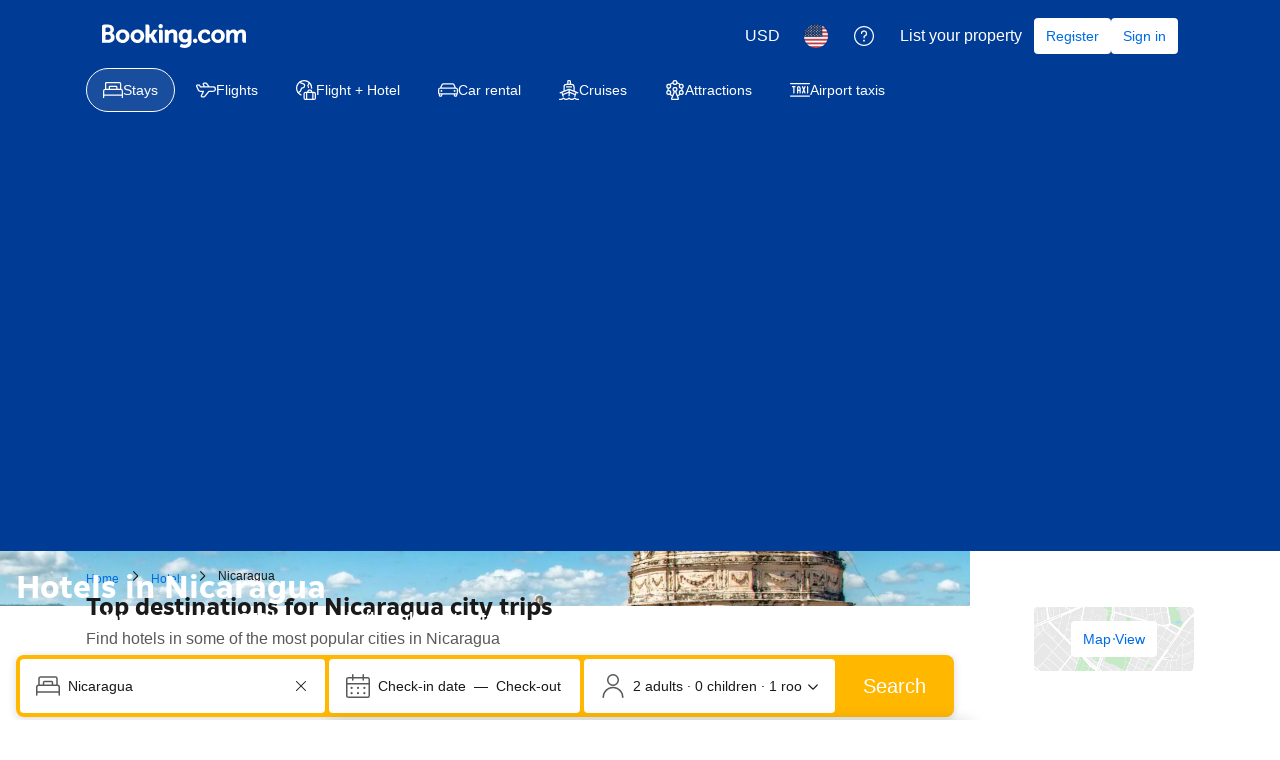

--- FILE ---
content_type: text/html; charset=UTF-8
request_url: https://www.booking.com/country/ni.html
body_size: 1812
content:
<!DOCTYPE html>
<html lang="en">
<head>
    <meta charset="utf-8">
    <meta name="viewport" content="width=device-width, initial-scale=1">
    <title></title>
    <style>
        body {
            font-family: "Arial";
        }
    </style>
    <script type="text/javascript">
    window.awsWafCookieDomainList = ['booking.com'];
    window.gokuProps = {
"key":"AQIDAHjcYu/GjX+QlghicBgQ/7bFaQZ+m5FKCMDnO+vTbNg96AFiG3ko98nvE6HbSh1OAtC4AAAAfjB8BgkqhkiG9w0BBwagbzBtAgEAMGgGCSqGSIb3DQEHATAeBglghkgBZQMEAS4wEQQM3vmSxY+YixirQj5yAgEQgDve4Vem0TZM4mf7HxkMXvV2rUxACM71MCAZZUSHR/saMCXK3KvGq059jxOI09qpM7sBFtoyGUmOtjRTpA==",
          "iv":"D549xQFRKAAAD5y4",
          "context":"S1e4uXiasrMqL+jAHZwRkb+uu+01tX6XlxSj+Y7E1Pkum736AWGADT+ImwYNOzg1NLiBuUDslV84KZe0JrVtFKdTafbbpKEhtJpyQkvDJi/6suINfETSNokQ67RXuk47oMTctjKbM4BFXJNiidt1qB12geTGRHT8unHq2Fmbd4Bfh3s4YD+TbFQPkaLFtKhuA/415hgQVsc2TxnJaUC5NtIWMWr5sIbYN0wq1NAguGgb3WhUqujNQAvUKFAhfs7j96NJseudCdZCa8tXgsQWEJRW8Yje/gK06QA6qaLcCH5y2yXPADD5Lj0i5twUUY/xJ6Cl8zI2qslufIfcL6KBi1Ctf4ipVIYvQx9a/JsidW/+JYw="
};
    </script>
    <script src="https://d8c14d4960ca.337f8b16.us-east-2.token.awswaf.com/d8c14d4960ca/a18a4859af9c/f81f84a03d17/challenge.js"></script>
</head>
<body>
    <div id="challenge-container"></div>
    <script type="text/javascript">
        AwsWafIntegration.saveReferrer();
        AwsWafIntegration.checkForceRefresh().then((forceRefresh) => {
            if (forceRefresh) {
                AwsWafIntegration.forceRefreshToken().then(() => {
                    window.location.reload(true);
                });
            } else {
                AwsWafIntegration.getToken().then(() => {
                    window.location.reload(true);
                });
            }
        });
    </script>
    <noscript>
        <h1>JavaScript is disabled</h1>
        In order to continue, we need to verify that you're not a robot.
        This requires JavaScript. Enable JavaScript and then reload the page.
    </noscript>
</body>
</html>

--- FILE ---
content_type: text/html; charset=UTF-8
request_url: https://www.booking.com/country/ni.html
body_size: 186361
content:
<!DOCTYPE html>
<!--
You know you could be getting paid to poke around in our code?
We're hiring designers and developers to work in Amsterdam:
https://careers.booking.com/
-->
<!-- wdot-802 -->
<html lang="en-us" prefix="og: http://ogp.me/ns# fb: http://ogp.me/ns/fb# booking_com: http://ogp.me/ns/fb/booking_com#" class="noJS b_chrome b_chrome_131 supports_inline-block supports_flexbox_unprefixed supports_fontface supports_hyphens " >
<head profile="http://a9.com/-/spec/opensearch/1.1/">
<script type="text/javascript" nonce="Zru52RgkyUvUwP6">
window.PCM = {
config: {
isBanner: false,
domainUUID: '3ea94870-d4b1-483a-b1d2-faf1d982bb31',
isPCSIntegration: true,
shareConsentWithin: 'www.booking.com',
isCrossDomainCookieSharingEnabled: false,
nonce: 'Zru52RgkyUvUwP6',
countryCode: 'us',
isUserLoggedIn: false,
},
pcm_consent_cookie: ''
};
(()=>{let e,c=e=>{let n,t,o=new FormData,i={error:e.message||"",message:e.message||"",stack:e.stack||"",name:"js_errors",colno:0,lno:0,url:window.location.hostname+window.location.pathname,pid:(null==(t=null==(n=window.B)?void 0:n.env)?void 0:t.pageview_id)||1,be_running:1,be_column:0,be_line:0,be_stack:e.stack||"",be_message:e.message||"",be_file:window.location.hostname+window.location.pathname};Object.keys(i).forEach(e=>{o.append(e,i[e])}),window.fetch("/js_errors",{method:"POST",body:o}).catch(()=>!1)};window.cookieStore&&window.cookieStore.addEventListener("change",e=>{var n;null!=(n=null==e?void 0:e.changed)&&n.length&&null!=e&&e.changed.forEach(e=>{"OptanonAlertBoxClosed"!==e.name||D(e.value)||c(new Error("OptanonAlertBoxClosed bad value detected: "+e.value)),"OptanonConsent"!==e.name||M(e.value)||c(new Error("OptanonConsent bad value detected: "+e.value))})});let _;(d=_=_||{}).ANALYTICAL="C0002",d.MARKETING="C0004";let g;(d=g=g||{}).PREFERENCES_SAVE_SETTINGS="preferences_save_settings",d.BANNER_REJECT_ALL="banner_reject_all",d.BANNER_ACCEPT_ALL="banner_accept_cookies",d.PREFERENCES_REJECT_ALL="preferences_reject_all",d.PREFERENCES_ACCEPT_ALL="preferences_allow_all";let u,B=((d=u=u||{}).BACKFILLING="back_filling",d.GPC_SIGNAL="gpc_signal",[g.BANNER_ACCEPT_ALL,g.PREFERENCES_ACCEPT_ALL,g.PREFERENCES_SAVE_SETTINGS]),m=[g.BANNER_REJECT_ALL,g.PREFERENCES_REJECT_ALL,g.PREFERENCES_SAVE_SETTINGS],t,I=new Promise(function(e){t=e}),G=window.B&&window.B.env&&window.B.env.b_user_genius_status&&window.B.env.b_user_genius_status.b_genius_level?"genuis_level_"+window.B.env.b_user_genius_status.b_genius_level:"",f={analytical:_.ANALYTICAL+"%3A1",marketing:_.MARKETING+"%3A1"},j="%2C",o="bkng_wvpc",n=window.location.hostname,v=P("isPCSIntegration")||!1,i=P("shareConsentWithin")||!1,w=P("countryCode");var a,r,s,d=P("cookieDomain")||n,l=null!=(e=P("isCrossDomainCookieSharingEnabled"))&&e;let p=";domain="+(l?2<=(r=(a=d).split(".")).length?r.slice(-2).join("."):a:d),C,h=(C="localhost"===n?"http://localhost:8080/dqs":/\.(?:dev|dqs)\.booking\.com/.test(window.location.origin)?"https://account.dqs.booking.com":"https://account.booking."+(/booking\.cn/.test(window.location.origin)?"cn":"com"),31536e6),E="us"!==w?15552e6:h,k="function"==typeof XDomainRequest,K=P("domainUUID")||"",A=P("nonce"),O=P("isBanner")||!1,U=P("isUserLoggedIn"),b=!1;function P(e){return window.PCM&&window.PCM.config&&void 0!==window.PCM.config[e]?window.PCM.config[e]:null}function y(e){e=J(e);let n={};return"string"==typeof e&&(e=e.split("&")).length&&e.forEach(function(e){e=e.split("=");2===e.length&&(n[e[0]]=e[1])}),n}function S(n){return Object.keys(n).map(function(e){return e+"="+n[e]}).join("&")}function F(e){var n=document.createElement("iframe");n.onload=t,n.src="https://"+i+"/cookiebanner.html",n.id="OTcrossDomain",n.role="none",n.frameborder="0",n.height="0",n.width="0",n.role="none";return n.setAttribute("style","position: absolute; overflow: hidden; clip: rect(0 0 0 0); width: 1px; height: 1px; margin: -1px; padding: 0; white-space: nowrap; border: 0; clip-path: inset(100%);"),n.setAttribute("aria-hidden","true"),n.setAttribute("tabindex","-1"),n.setAttribute("data-propagate-only-forced-consent",""+e),document.body.appendChild(n),n}function T(e,n,t=!1){let o={type:"onetrust",OptanonConsent:e},i=(D(n)&&(o.OptanonAlertBoxClosed=n),window.document.getElementById("OTcrossDomain"));(i=t&&!i?F(t):i)&&i.contentWindow&&("true"!==(e=i.getAttribute("data-propagate-only-forced-consent"))||"true"===e&&t)&&I.then(function(){var e;null!=(e=i.contentWindow)&&e.postMessage(o,"*")})}function M(e){if(void 0!==e&&null!=e)try{var n=y(e);return 0<Object.keys(n).length}catch(e){}}function D(e){if(void 0!==e&&null!=e&&isNaN(+e))return e=new Date(e),!isNaN(e.getTime())}function q(e,n,t,o){window.PCM.__mustInjectSDK||void 0===window.Optanon||void 0===e||(e=-1<e.indexOf(t),(void 0!==window.OptanonActiveGroups?-1<window.OptanonActiveGroups.indexOf(n):void 0)!==(window.PCM[o]=e)&&window.Optanon.UpdateConsent("Category",n+":"+(e?"1":"0")))}function L(){var e=y(window.PCM.__getCookie("OptanonConsent"));q(e.groups,_.ANALYTICAL,f.analytical,"Analytical"),q(e.groups,_.MARKETING,f.marketing,"Marketing")}function x(n,t){if(M(n)){let e;var o=(e=D(t)?new Date(t):new Date).getTime()+h,o=new Date(o).toUTCString(),n=J(n);document.cookie="OptanonConsent="+n+p+";path=/;expires="+o+";secure;samesite=none;",D(t)&&(document.cookie="OptanonAlertBoxClosed="+t+p+";path=/;expires="+o+";secure;samesite=none;"),L()}}function N(n,t,o,i){if(v){b=!0;let e=new XMLHttpRequest;e.withCredentials=!0,e.onload=function(){200===e.status?o():(b=!1,i&&i())},e.open("POST",C+"/privacy-consents",!0),e.setRequestHeader("Content-type","application/json;charset=UTF-8"),e.send(JSON.stringify(Object.assign({client_type:"web",client_id:"vO1Kblk7xX9tUn2cpZLS",optanon_action:t,genius_status:G},n)))}}function J(e){return e=e&&-1<e.indexOf("%253")?decodeURI(e):e}function H(e,n){e.backfilled_at=(new Date).getTime(),e.backfilled_seed=1;e=S(e);x(e,n),T(e,n)}function R(){if(v&&!b){let t=new XMLHttpRequest;t.withCredentials=!0,t.onload=function(){var e,n;200===t.status&&((e=y(window.PCM.__getCookie("OptanonConsent"))).implicitConsentCountry=O?"GDPR":"nonGDPR",e.implicitConsentDate=(new Date).getTime(),e=S(e),n=(new Date).getTime()+h,n=new Date(n).toUTCString(),document.cookie="OptanonConsent="+e+p+";path=/;expires="+n+";secure;samesite=none;",L(),T(e,window.PCM.__getCookie("OptanonAlertBoxClosed")))},t.open("POST",C+"/privacy-consents/implicit",!0),t.setRequestHeader("Content-type","application/json;charset=UTF-8"),t.send(JSON.stringify({client_type:"web",client_id:"vO1Kblk7xX9tUn2cpZLS"}))}}i&&l&&Object.defineProperty(window,"otStubData",{set:function(e){e&&e.domainData&&e.domainData.ScriptType&&"PRODUCTION"===e.domainData.ScriptType&&(e.domainData.ScriptType="TEST"),this._otStubData=e},get:function(){return this._otStubData}});let W={a:"analytical",m:"marketing"};function X(){var e,n;let t=(e=>{if(e){var n=e.split("&"),t={};for(let e=0;e<n.length;e++){var o=n[e].split(":");if(2!==o.length)return;var i=o[0],o=o[1],i=W[i];if(!i)return;t[i]="1"===o}return t}})(window.PCM.__getCookie(o));t&&((e=y(window.PCM.__getCookie("OptanonConsent"))).groups=Object.keys(t).filter(function(e){return t[e]}).map(function(e){return f[e]}).join(j),x(e=S(e),n=(new Date).toISOString()),T(e,n),window.PCM.__deleteCookie(o))}function Y(e,n){try{if(!k){x(e,n),d=window.PCM.__getCookie("OptanonConsent"),l=window.PCM.pcm_consent_cookie,d&&l&&(r=-1<((d=y(d)).groups||"").indexOf(f.analytical)?1:0,d=-1<(d.groups||"").indexOf(f.marketing)?1:0,s="true"===(l=y(l.replace(/&amp;/g,"&"))).analytical?1:0,l="true"===l.marketing?1:0,k||r==s&&d==l||N({analytical:r,marketing:d},u.BACKFILLING,()=>{}));var t=window.navigator.globalPrivacyControl;if(v&&t&&"us"===w){let a=y(window.PCM.__getCookie("OptanonConsent"));var t=[],o=(a.consentCausedByGPCSignalStored||t.push(new Promise(function(e,n){N({analytical:0,marketing:0,is_first_time_gpc_signal:1},u.GPC_SIGNAL,function(){e({consentCausedByGPCSignalStored:(new Date).getTime()})},function(){n({})})})),null===U||U);o&&!a.dnsmiCapturedTimestamp&&t.push(new Promise(function(e,n){let t=new XMLHttpRequest;t.withCredentials=!0,t.onload=function(){200<=t.status&&t.status<=299?e({dnsmiCapturedTimestamp:(new Date).getTime()}):n({})},t.open("POST",C+"/dnsmi",!0),t.setRequestHeader("Content-type","application/json;charset=UTF-8"),t.send()})),Promise.allSettled(t).then(function(n){let t=!1;for(let e=0;e<n.length;e++){var o=n[e];"fulfilled"===o.status&&(Object.assign(a,o.value),t=!0)}var e,i;t&&(e=window.PCM.__getCookie("OptanonAlertBoxClosed"),x(i=S(a),e),T(i,e))})}X(),i=y(window.PCM.__getCookie("OptanonConsent")),D(a=window.PCM.__getCookie("OptanonAlertBoxClosed"))&&(new Date).getTime()-new Date(a).getTime()<=E||(!i.implicitConsentDate||(new Date).getTime()-parseInt(i.implicitConsentDate)>=E?R():O?"GDPR"!==i.implicitConsentCountry&&R():"nonGDPR"!==i.implicitConsentCountry&&R()),!function(){if(v){var n=window.PCM.__getCookie("OptanonConsent"),t=window.PCM.__getCookie("OptanonAlertBoxClosed");if(M(n)&&D(t)){var o,n=y(n),i=new Date(t);if(n.groups&&(void 0===n.backfilled_at||new Date(parseInt(n.backfilled_at))<i)){let e;n.geolocation&&(o=n.geolocation.split("%3B"),e={country:o[0],country_region:o[1]}),N(Object.assign({analytical:-1<n.groups.indexOf(f.analytical)?1:0,marketing:-1<n.groups.indexOf(f.marketing)?1:0,consented_at:i.toISOString()},e),u.BACKFILLING,H.bind(this,n,t))}}}}(),window.PCM.__injectSDK()}}catch(e){c(e)}var i,a,r,s,d,l}let V=(e,n)=>{"complete"===document.readyState?window.PCM.__dispatchEvent(e,n):window.addEventListener("load",function(){window.PCM.__dispatchEvent(e,n)})};window.OptanonWrapper=function(...e){var n,t=void 0!==window.Optanon&&"function"==typeof window.Optanon.GetDomainData?window.Optanon.GetDomainData().ShowAlertNotice:void 0,o=(L(),document.getElementById("onetrust-policy-text"));if(o&&!o.hasAttribute("tabindex")&&o.setAttribute("tabindex","0"),t)for(let e=window.PCM.__eventCounter;e<window.dataLayer.length;e++)"trackOptanonEvent"!==window.dataLayer[e].event&&"trackOptanonEvent"!==window.dataLayer[e][1]||(n=(window.dataLayer[e].optanonAction||window.dataLayer[e][2].optanonAction).toLowerCase().replace(/\s/g,"_"),-1===B.indexOf(n)&&-1===m.indexOf(n))||(window.PCM.syncConsent(n),window.PCM.__dispatchEvent("cookie_banner_closed")),window.PCM.__eventCounter++;else window.PCM.__dispatchEvent("cookie_consent_available");"function"==typeof window.OptanonWrapperCallback&&window.OptanonWrapperCallback(e)},window.PCM=Object.assign({Marketing:!1,Analytical:!1,__eventCounter:0,__mustInjectSDK:!0,__dispatchEvent:function(e,n){n=n||window.PCM;let t;CustomEvent?(t=document.createEvent("CustomEvent")).initCustomEvent(e,!0,!0,n):t=new CustomEvent(e,{detail:n}),document.dispatchEvent(t)},__injectSDK:function(){var e,n;window.PCM.__mustInjectSDK&&(D(null!=(n=window.PCM.__getCookie("OptanonAlertBoxClosed"))?n:"")||window.PCM.__deleteCookie("OptanonAlertBoxClosed"),(n=document.createElement("script")).type="text/javascript",n.setAttribute("async","true"),n.setAttribute("src","https://cdn.cookielaw.org/scripttemplates/otSDKStub.js"),n.setAttribute("charset","UTF-8"),n.setAttribute("data-document-language","true"),n.setAttribute("data-domain-script",K),A&&n.setAttribute("nonce",A),n.addEventListener("load",function(){V("cookie_banner_loaded",{willBannerBeShown:!window.PCM.isUserGaveConsent()})}),n.addEventListener("error",function(){V("cookie_banner_loaded",{willBannerBeShown:!1})}),null!=(e=null==(e=document.getElementsByTagName("head"))?void 0:e.item(0))&&e.appendChild(n),window.PCM.__mustInjectSDK=!1)},__getCookie:function(e){e+="=";var n=document.cookie.split(";");let t,o;for(t=0;t<n.length;t+=1){for(o=n[t];" "==o.charAt(0);)o=o.substring(1,o.length);if(0==o.indexOf(e))return o.substring(e.length,o.length)}return null},__deleteCookie:function(e){document.cookie=e+"=;path=/;domain="+n+";expires=Thu, 01 Jan 1970 00:00:01 GMT",document.cookie=e+"=;path=/;domain=;expires=Thu, 01 Jan 1970 00:00:01 GMT"},isUserGaveConsent:()=>{var e=window.PCM.__getCookie("OptanonAlertBoxClosed");return!!e&&(new Date).getTime()-new Date(e).getTime()<=E},syncConsent:function(e=g.BANNER_REJECT_ALL,n){var t=window.PCM.__getCookie("OptanonAlertBoxClosed"),o=window.PCM.__getCookie("OptanonConsent"),i=y(o),a=-1<(i.groups||"").indexOf(f.analytical)?1:0,r=-1<(i.groups||"").indexOf(f.marketing)?1:0;if(T(o,t,n),!k&&v&&N({analytical:a,marketing:r},e,H.bind(this,i,t)),!(-1===m.indexOf(e)||window.PCM.Analytical&&window.PCM.Marketing)){var s=[...window.PCM.Analytical?[]:[_.ANALYTICAL],...window.PCM.Marketing?[]:[_.MARKETING]],d=[];for(let e=0;e<(null==(l=null==(l=null==(l=window.Optanon)?void 0:l.GetDomainData())?void 0:l.Groups)?void 0:l.length);e++){var l=window.Optanon.GetDomainData().Groups[e];l.CustomGroupId&&-1!==s.indexOf(l.CustomGroupId)&&d.push(l)}var c=[],u=document.cookie.split("; ");for(let e=0;e<u.length;e++)c.push(u[e].split("=")[0]);for(let e=0;e<d.length;e++){var w=d[e].Cookies;for(let e=0;e<w.length;e++){var p=[w[e].Name];if(-1!==p[0].indexOf("xx")){var C=new RegExp("^"+p[0].replaceAll("x","\\w")+"$","g");for(let e=0;e<c.length;e++)c[e].match(C)&&p.push(c[e])}for(let e=0;e<p.length;e++)window.PCM.__deleteCookie(p[e])}}}}},window.PCM),void 0===window.dataLayer&&(window.dataLayer=[]),s=function(){i&&n!==i?(window.addEventListener("message",function(e){e&&e.data&&"OneTrustCookies"===e.data.name&&Y(e.data.OptanonConsent,e.data.OptanonAlertBoxClosed)}),F(!1)):Y()},"loading"===document.readyState?document.addEventListener("DOMContentLoaded",function(){s()}):s()})();
</script>
<link href="https://cf.bstatic.com" rel="dns-prefetch" crossorigin>
<link href="https://cf.bstatic.com" rel="dns-prefetch" crossorigin>
<meta name="referrer" content="strict-origin-when-cross-origin">
<meta http-equiv="content-type" content="text/html; charset=utf-8" />
<script nonce="Zru52RgkyUvUwP6">
;(function(w){
var ts = +new Date();
w.PageLoadTimer = {};
w.PageLoadTimer.start = ts;
}(window));
</script>
<script nonce="Zru52RgkyUvUwP6"> function b_cors_check(supported) { var value = supported ? 1 : 0; if (!/(^|;)\s*cors_js=/.test(document.cookie)) { var d = new Date(); d.setTime(d.getTime() + 60 * 60 * 24 * 365 * 1000); var cookieDomain = '.booking.com' || '.booking.com'; document.cookie = 'cors_js=' + value +'; domain=' + cookieDomain + '; path=/; expires=' + d.toGMTString(); } if (!value) { location.reload(); } } </script>
<script nonce="Zru52RgkyUvUwP6">(function(d) { d.addEventListener('error', function(e) { if (e.target && e.target.classList.contains('crossorigin-check-js')) { b_cors_check(false); } }, true); })(document); </script>
<script class="crossorigin-check-js" src="https://cf.bstatic.com/static/js/crossorigin_check_cloudfront_sd/2454015045ef79168d452ff4e7f30bdadff0aa81.js" async crossorigin nonce="Zru52RgkyUvUwP6"></script>
<script nonce="Zru52RgkyUvUwP6"> 
;(function() {
window.b_early_errors = window.b_early_errors || [];
window.onerror = function() {
window.b_early_errors.push(arguments);
};
}());
 </script>
<link rel="stylesheet" id="main-css-preload" href="https://cf.bstatic.com/static/css/main_cloudfront_sd.iq_ltr/233f35c3a41645fa689bc3bdb38defb918ba3612.css"  data-main-css="1" />
<script nonce="Zru52RgkyUvUwP6">
document.querySelector('#main-css-preload').addEventListener('load', function() {
window.mainCssWasLoaded = 1;
})
</script>
<link rel="stylesheet" href="https://cf.bstatic.com/static/css/main_exps_cloudfront_sd.iq_ltr/f3f7bce74850e3086e63c198d858b6528c5be8be.css"  />
<link rel="stylesheet" href="https://cf.bstatic.com/static/css/gprof_icons_cloudfront_sd.iq_ltr/f4fa450a0fd6a6ad8cafc28c74bf19a153e53191.css" /> 
<link rel="_prefetch" data-defer-prefetch href="https://cf.bstatic.com/static/css/searchresults_cloudfront_sd.iq_ltr/47be117066e38c9c0e5194cea922f5db97af20f3.css">
<link rel="stylesheet" type="text/css" href="https://cf.bstatic.com/static/css/xp-index-sb_cloudfront_sd.iq_ltr/4c2fe8eb69a9cf4d86b1f7cc57c2067846be748e.css"  media="screen, print" />
<link rel="stylesheet" type="text/css" href="https://cf.bstatic.com/static/css/incentives_cloudfront_sd.iq_ltr/f1558a6e9832a4eb8cfe1d3d14db176bd3564335.css"  media="screen" />
<link rel="stylesheet" type="text/css" href="https://cf.bstatic.com/static/css/landing_pages_common_cloudfront_sd.iq_ltr/ff28188930130a630f4c1040aaf424f165fcfb6d.css"  media="screen, print" />
<link rel="stylesheet" type="text/css" href="https://cf.bstatic.com/static/css/runway_internal_action_landing_page_cloudfront_sd.iq_ltr/e69de29bb2d1d6434b8b29ae775ad8c2e48c5391.css" media="screen, print" />
  
 <style nonce="Zru52RgkyUvUwP6"> #basiclayout, .basiclayout { margin: 0; } #special_actions { margin: 3px 15px 3px 0; } .ticker_space { margin-top: 3px !important; } #logo_no_globe_new_logo { top: 14px; } .b_msie_6 #top, .b_msie_6 body.header_reshuffle #top {height:61px !important;} .b_msie_6 #special_actions { margin: 3px 15px 3px 0; overflow:visible; } body.header_reshuffle #top { min-height: 50px !important; height: auto !important; } .nobg { background: #fff url("https://cf.bstatic.com/static/img/nobg_all_blue_iq/b700d9e3067c1186a3364012df4fe1c48ae6da44.png") repeat-x; background-position: 0 -50px; } </style> 
<link rel="preload" as="script" href="https://cf.bstatic.com/static/js/core-deps-inlinedet_cloudfront_sd/f62025e692b596dd53ecd1bd082dfd3197944c50.js" crossorigin nonce="Zru52RgkyUvUwP6">
<link rel="preload" as="script" href="https://cf.bstatic.com/static/js/jquery_cloudfront_sd/e1e8c0e862309cb4caf3c0d5fbea48bfb8eaad42.js" crossorigin nonce="Zru52RgkyUvUwP6">
<link rel="preload" as="script" href="https://cf.bstatic.com/static/js/main_cloudfront_sd/e9135a12ef2a2075f1eda34a3b7eca03ead92a7f.js" crossorigin nonce="Zru52RgkyUvUwP6">
<link rel="preload" as="script" href="https://cf.bstatic.com/static/js/landingpage_cloudfront_sd/97f8fd6c8dd76c2b2e25140fed44b3db469da22b.js" crossorigin nonce="Zru52RgkyUvUwP6">
<link rel="preload" as="script" href="https://cf.bstatic.com/static/js/searchbox_cloudfront_sd/d3fff906438c5bdb62638654d2628b6d49d15aa1.js" crossorigin nonce="Zru52RgkyUvUwP6">
<link rel="preload" as="script" href="https://cf.bstatic.com/static/js/error_catcher_bec_cloudfront_sd/c40c55637440286271899bb4294fd743b387ac07.js" crossorigin nonce="Zru52RgkyUvUwP6">
<script nonce="Zru52RgkyUvUwP6"> if( window.performance && performance.measure && 'b-stylesheets') { performance.measure('b-stylesheets'); } </script> 
<meta data-rh="true" name="robots" content="index,follow"/>
<link rel="canonical" href="https://www.booking.com/country/ni.html" />
<meta name="booking-verification" content="[base64]" />
<meta name="twitter:app:id:iphone" content="367003839" />
<meta name="twitter:app:name:ipad" content="Booking.com Hotel Reservations Worldwide & Hotel Deals" />
<meta name="twitter:app:id:ipad" content="367003839" />
<meta name="twitter:app:name:googleplay" content="Booking.com Hotel Reservations" />
<meta name="twitter:app:id:googleplay" content="com.booking" />
<meta property="al:ios:app_store_id" content="367003839">
<meta property="al:ios:app_name" content="Booking.com Hotel Reservations">
<meta property="al:android:app_name" content="Booking.com Hotel Reservation">
<meta property="al:android:package" content="com.booking">
<meta name="p:domain_verify" content="ff7f0b90ebb93e5bf7c7cafe77640ec1"/>
<meta http-equiv="content-language" content="en-us" />
<meta http-equiv="content-script-type" content="text/javascript" />
<meta http-equiv="content-style-type" content="text/css" />
<meta http-equiv="window-target" content="_top" />
<meta property="fb:pages" content="131840030178250, 1425349334428496, 117615518393985, 1565844503706287, 517612321758712, 1668799180037291, 265097377176252, 1643712662515912, 303492549842824, 1638321783047271, 809709019119342, 959185470826086, 217466488652137, 641365839348517, 203741606405114">
<meta property="wb:webmaster" content="48970bbca45d28c2" />
<meta name="twitter:card" content="summary_large_image">
<meta name="twitter:site" content="@bookingcom">
<meta name="twitter:creator" content="@bookingcom">
<meta name="twitter:image" content="https://cf.bstatic.com/static/img/twitter-image-else/566c7081f1deeaca39957e96365c3908f83b95af.jpg">
<meta name="twitter:title" content="Booking.com: The largest selection of hotels, homes, and vacation rentals">
<meta name="twitter:description" content="Whether you’re looking for hotels, homes, or vacation rentals, you’ll always find the guaranteed best price. Browse our  accommodations in over 85,000 destinations.">
<meta property="og:type" content="company" />
<meta property="og:title" content="Booking.com: The largest selection of hotels, homes, and vacation rentals" />
<meta property="og:image" content="https://cf.bstatic.com/static/img/fb/12/f8ff55039241162fe7273c64f7d57bc16fb98e21.jpg" />
<meta property="og:description" content="Whether you’re looking for hotels, homes, or vacation rentals, you’ll always find the guaranteed best price. Browse our  accommodations in over 85,000 destinations." />
<meta property="og:locale" content="en_US" />
<meta property="og:url" content="https://www.booking.com/country/ni.html" />
<meta property="og:site_name" content="Booking.com" />
<meta property="fb:app_id" content="145362478954725" />
<link rel="alternate" type="text/html" hreflang="en-gb" href="https://www.booking.com/country/ni.en-gb.html" title="English (UK)"/>
<link rel="alternate" type="text/html" hreflang="en-us" href="https://www.booking.com/country/ni.html" title="English (US)"/>
<link rel="alternate" type="text/html" hreflang="de" href="https://www.booking.com/country/ni.de.html" title="Deutsch"/>
<link rel="alternate" type="text/html" hreflang="nl" href="https://www.booking.com/country/ni.nl.html" title="Nederlands"/>
<link rel="alternate" type="text/html" hreflang="fr" href="https://www.booking.com/country/ni.fr.html" title="Français"/>
<link rel="alternate" type="text/html" hreflang="es" href="https://www.booking.com/country/ni.es.html" title="Español"/>
<link rel="alternate" type="text/html" hreflang="es-ar" href="https://www.booking.com/country/ni.es-ar.html" title="Español (AR)"/>
<link rel="alternate" type="text/html" hreflang="es-mx" href="https://www.booking.com/country/ni.es-mx.html" title="Español (MX)"/>
<link rel="alternate" type="text/html" hreflang="ca" href="https://www.booking.com/country/ni.ca.html" title="Català"/>
<link rel="alternate" type="text/html" hreflang="it" href="https://www.booking.com/country/ni.it.html" title="Italiano"/>
<link rel="alternate" type="text/html" hreflang="pt-pt" href="https://www.booking.com/country/ni.pt-pt.html" title="Português (PT)"/>
<link rel="alternate" type="text/html" hreflang="pt-br" href="https://www.booking.com/country/ni.pt-br.html" title="Português (BR)"/>
<link rel="alternate" type="text/html" hreflang="no" href="https://www.booking.com/country/ni.no.html" title="Norsk"/>
<link rel="alternate" type="text/html" hreflang="fi" href="https://www.booking.com/country/ni.fi.html" title="Suomi"/>
<link rel="alternate" type="text/html" hreflang="sv" href="https://www.booking.com/country/ni.sv.html" title="Svenska"/>
<link rel="alternate" type="text/html" hreflang="da" href="https://www.booking.com/country/ni.da.html" title="Dansk"/>
<link rel="alternate" type="text/html" hreflang="cs" href="https://www.booking.com/country/ni.cs.html" title="Čeština"/>
<link rel="alternate" type="text/html" hreflang="hu" href="https://www.booking.com/country/ni.hu.html" title="Magyar"/>
<link rel="alternate" type="text/html" hreflang="ro" href="https://www.booking.com/country/ni.ro.html" title="Română"/>
<link rel="alternate" type="text/html" hreflang="ja" href="https://www.booking.com/country/ni.ja.html" title="日本語"/>
<link rel="alternate" type="text/html" hreflang="zh-cn" href="https://www.booking.com/country/ni.zh-cn.html" title="简体中文"/>
<link rel="alternate" type="text/html" hreflang="zh-tw" href="https://www.booking.com/country/ni.zh-tw.html" title="繁體中文"/>
<link rel="alternate" type="text/html" hreflang="pl" href="https://www.booking.com/country/ni.pl.html" title="Polski"/>
<link rel="alternate" type="text/html" hreflang="el" href="https://www.booking.com/country/ni.el.html" title="Ελληνικά"/>
<link rel="alternate" type="text/html" hreflang="ru" href="https://www.booking.com/country/ni.ru.html" title="Русский"/>
<link rel="alternate" type="text/html" hreflang="tr" href="https://www.booking.com/country/ni.tr.html" title="Türkçe"/>
<link rel="alternate" type="text/html" hreflang="bg" href="https://www.booking.com/country/ni.bg.html" title="Български"/>
<link rel="alternate" type="text/html" hreflang="ar" href="https://www.booking.com/country/ni.ar.html" title="العربية"/>
<link rel="alternate" type="text/html" hreflang="ko" href="https://www.booking.com/country/ni.ko.html" title="한국어"/>
<link rel="alternate" type="text/html" hreflang="he" href="https://www.booking.com/country/ni.he.html" title="עברית"/>
<link rel="alternate" type="text/html" hreflang="lv" href="https://www.booking.com/country/ni.lv.html" title="Latviski"/>
<link rel="alternate" type="text/html" hreflang="uk" href="https://www.booking.com/country/ni.uk.html" title="Українська"/>
<link rel="alternate" type="text/html" hreflang="hi" href="https://www.booking.com/country/ni.hi.html" title="हिन्दी"/>
<link rel="alternate" type="text/html" hreflang="id" href="https://www.booking.com/country/ni.id.html" title="Bahasa Indonesia"/>
<link rel="alternate" type="text/html" hreflang="ms" href="https://www.booking.com/country/ni.ms.html" title="Bahasa Malaysia"/>
<link rel="alternate" type="text/html" hreflang="th" href="https://www.booking.com/country/ni.th.html" title="ภาษาไทย"/>
<link rel="alternate" type="text/html" hreflang="et" href="https://www.booking.com/country/ni.et.html" title="Eesti"/>
<link rel="alternate" type="text/html" hreflang="hr" href="https://www.booking.com/country/ni.hr.html" title="Hrvatski"/>
<link rel="alternate" type="text/html" hreflang="lt" href="https://www.booking.com/country/ni.lt.html" title="Lietuvių"/>
<link rel="alternate" type="text/html" hreflang="sk" href="https://www.booking.com/country/ni.sk.html" title="Slovenčina"/>
<link rel="alternate" type="text/html" hreflang="sr" href="https://www.booking.com/country/ni.sr.html" title="Srpski"/>
<link rel="alternate" type="text/html" hreflang="sl" href="https://www.booking.com/country/ni.sl.html" title="Slovenščina"/>
<link rel="alternate" type="text/html" hreflang="vi" href="https://www.booking.com/country/ni.vi.html" title="Tiếng Việt"/>
<link rel="alternate" type="text/html" hreflang="tl" href="https://www.booking.com/country/ni.tl.html" title="Filipino"/>
<link rel="alternate" type="text/html" hreflang="is" href="https://www.booking.com/country/ni.is.html" title="Íslenska"/>
<link rel="icon" href="https://cf.bstatic.com/static/img/favicon/9ca83ba2a5a3293ff07452cb24949a5843af4592.svg" type="image/svg+xml">
<link rel="icon" href="https://cf.bstatic.com/static/img/favicon/4a3b40c4059be39cbf1ebaa5f97dbb7d150926b9.png" type="image/png" sizes="192x192">
<link rel="icon" href="https://cf.bstatic.com/static/img/favicon/40749a316c45e239a7149b6711ea4c48d10f8d89.ico" sizes="32x32">
<link rel="apple-touch-icon" href="https://cf.bstatic.com/static/img/apple-touch-icon/5db9fd30d96b1796883ee94be7dddce50b73bb38.png" />
<link rel="help" href="/faq.html?label=gen173bo-10CAIoqAFCAm5pSDNYA2ioAogBAZgBM7gBB8gBDNgBA-gBAfgBAYgCAZgCAqgCAbgC8qzPyQbAAgHSAiRiYjc5ZjYyYy1iMDQ3LTRiY2YtOWI5NS1iMWZjYTRhM2JiYzLYAgHgAgE&sid=d8250becd90d987f0ffdd7ec4db9f765&amp;" />
<link rel="search" type="application/opensearchdescription+xml" href="https://cf.bstatic.com/static/opensearch/en-us/e19e3ca297c466eb18e0b783736192a638f6a66e.xml" title="Booking.com Online Hotel Reservations" />
<link href="https://plus.google.com/105443419075154950489" rel="publisher" />
<script nonce="Zru52RgkyUvUwP6">
/*
*/
(function avoidingXSSviaLocationHash() {
var location = window.location,
hash = location.hash,
xss = /[<>'"]/;
if (
xss.test( decodeURIComponent( hash ) ) ||
xss.test( hash )
) {
location.hash = '';
}
})();
document.documentElement.className = document.documentElement.className.replace('noJS', '') + ' hasJS';
var b_experiments = {}, WIDTH, B = window.booking = {
_onfly: [], // "on the fly" functions, will be executed as soon as external js files were loaded
devTools: {
trackedExperiments: []
},
user: {
},
env : {
isRetina : window.devicePixelRatio > 1,
"b_gtt": 'dLYAeZFVJfNTBBSSUcbfBSHUIfVNVWZTYWPHCWYC',
"b_action" : 'runway_internal_action',
"b_secure_domain" : 'https://secure.booking.com',
"b_site_type" : 'www',
"b_site_type_id": '1',
"b_agent_is_no_robot": true,
"b_agent_is_robot": false,
"b_query_params_with_lang_no_ext": '?label=gen173bo-10CAIoqAFCAm5pSDNYA2ioAogBAZgBM7gBB8gBDNgBA-gBAfgBAYgCAZgCAqgCAbgC8qzPyQbAAgHSAiRiYjc5ZjYyYy1iMDQ3LTRiY2YtOWI5NS1iMWZjYTRhM2JiYzLYAgHgAgE&sid=d8250becd90d987f0ffdd7ec4db9f765',
"b_query_params_with_lang_no_ext_enforce_lang_aid_currency": '?label=gen173bo-10CAIoqAFCAm5pSDNYA2ioAogBAZgBM7gBB8gBDNgBA-gBAfgBAYgCAZgCAqgCAbgC8qzPyQbAAgHSAiRiYjc5ZjYyYy1iMDQ3LTRiY2YtOWI5NS1iMWZjYTRhM2JiYzLYAgHgAgE&sid=d8250becd90d987f0ffdd7ec4db9f765;lang=en-us;aid=304142;selected_currency=USD',
"b_calendar2" : '1',
"BHDTJdReLGMeEcYPffcVDZBZMO": true,
"b_max_los_data_for_prefilled_dest" : {"extended_los":90,"max_allowed_los":90,"default_los":90,"is_fullon":0,"experiment":null,"has_extended_los":0},
/*
*/
"b_partner_channel_id": '3',
"b_bookings_owned": '1',
"b_google_maps_key_params" : 'true&indexing=true',
"b_lang" : 'en',
"b_has_valid_dates": 0,
"b_countrycode" : '',
"b_guest_country" : 'us',
"b_locale" : 'en-us',
"b_lang_for_url" : 'en-us',
"b_this_urchin" : '/country/ni.html?label=gen173bo-10CAIoqAFCAm5pSDNYA2ioAogBAZgBM7gBB8gBDNgBA-gBAfgBAYgCAZgCAqgCAbgC8qzPyQbAAgHSAiRiYjc5ZjYyYy1iMDQ3LTRiY2YtOWI5NS1iMWZjYTRhM2JiYzLYAgHgAgE&tmpl=landing_pages%2Frunway_internal_action&',
"b_flag_to_suggest" : 'us',
"b_companyname" : 'Booking.com',
"b_partner_vertical" : 'channel_direct',
b_date_format: {"date_with_weekday_time_from_until":"{weekday}, {begin_marker}{month_name} {day_of_month}{end_marker}, {full_year} from {time} until {time_until}","in_month_with_year":"in {month_name_in} {full_year}","day_month":"{month_name} {day_name}","day_month_year":"{month_name} {day_name}, {full_year}","range_from_long_date_time_until_long_date_time":"from {month_name} {day_of_month}, {full_year} at {time} until {month_name_until} {day_of_month_until}, {full_year_until} at {time_until}","numeric_day_month_year_from":"from {month_name_0}/{day_name_0}/{full_year}","ux_day_month_on":"on {month_2} {day_2}","date_with_weekday_time_from":"{weekday}, {begin_marker}{month_name} {day_of_month}{end_marker}, {full_year} from {time}","day_month_year_from":"from {month_name} {day_name}, {full_year}","day_month_between":"between {month_name} {day_name} and {month_name_until} {day_name_until}","numeric_date":"{month}/{day_of_month}/{full_year}","day_short_month_time":"{short_month_name} {day_of_month}, {time}","from_month_with_year":"since {month_name_from} {full_year}","month_name_only":"{month_name_nom}","day_short_month_year_between":"{short_month_name} {day_of_month}, {full_year} – {short_month_name_until} {day_of_month_until}, {full_year_until}","numeric_date_range_both_years":"{month}/{day_of_month}/{full_year} - {month_until}/{day_of_month_until}/{full_year_until}","day_month_year_time_before":"before {time} on {month_name} {day_name}, {year}","short_date_with_weekday_without_year":"{short_weekday}, {short_month_name} {day_of_month}","date_with_weekday":"{weekday}, {month_name} {day_of_month}, {full_year}","date_range_with_short_weekday_short_month":"{short_weekday}, {short_month_name} {day_of_month} – {short_weekday_until}, {short_month_name_until} {day_of_month_until} ","numeric_day_month_year_time_before":"before {time} on {month_name_0}/{day_name_0}/{full_year}","short_month_with_year":"{short_month_name} {full_year}","short_date_without_year_range":"{short_month_name} {day_of_month} - {short_month_name_until} {day_of_month_until}","day_of_month_only":"{day_of_month}","day_short_month_year_time_between":"{short_month_name} {day_of_month}, {full_year}, {time} – {time_until}","day_month_other":"{month_name} {day_other}","numeric_day_month_year":"{month_name_0}/{day_name_0}/{full_year}","numeric_day_month_year_on":"on {month_name_0}/{day_name_0}/{full_year}","date_with_weekday_to":"{weekday_to} {day_of_month} {month_name_to} {full_year}","day_short_month_year_from":"from {short_month_name} {day_name}, {full_year}","numeric_date_range":"{month}/{day_of_month} - {month_until}/{day_of_month_until}","day_month_until":"until {month_name} {day_name}","date_with_weekday_with_markers":"{weekday}, {begin_marker}{month_name} {day_of_month}{end_marker}, {full_year}","day_short_month_year":"{short_month_name} {day_name}, {full_year}","day_month_year_between":"between {month_name} {day_name}, {full_year} and {month_name_until} {day_name_until}, {full_year_until}","date_with_weekday_time_at":"date_with_weekday_time_at","day_month_from":"from {month_name} {day_name}","day_month_year_until":"until {month_name} {day_name}, {full_year}","date_with_short_weekday_with_year":"{short_weekday}, {month_name} {day_of_month}, {full_year}","short_month_only":"{short_month_name}","ux_day_month":"{month_1} {day_1}","long_date_range_both_years":"{month_name} {day_of_month}, {full_year} – {month_name_until} {day_of_month_until}, {full_year_until}","day_short_month_year_on":"on {short_month_name} {day_name}, {full_year}","day_short_month_between":"{short_month_name} {day_of_month} – {short_month_name_until} \n{day_of_month_until} ","date_without_year":"{month_name} {day_of_month}","short_weekday_only":"{short_weekday}","day_month_year_on":"on {month_name} {day_name}, {full_year}","date_with_short_weekday_without_year":"{short_weekday}, {month_name} {day_of_month} ","day_month_on":"on {month_name} {day_name}","day_short_month_year_until":"until {short_month_name} {day_name}, {full_year}","short_date":"{short_month_name} {day_of_month}, {full_year}","short_date_without_year":"{short_month_name} {day_of_month}","day_short_month_year_time":"{short_month_name} {day_of_month}, {full_year}, {time}","date_with_year":"{month_name} {day_of_month}, {full_year}","date_with_weekday_from":"{weekday_from}, {month_name_from} {day_of_month}, {full_year}","day_short_month_time_between":"{short_month_name} {day_of_month}, {time} – {time_until}","day_short_month_year_other":"{short_month_name} {day_name_other}, {full_year}","short_date_with_weekday":"{short_weekday}, {short_month_name} {day_of_month}, {full_year}","month_with_year":"{month_name_with_year_only} {full_year}","day_month_year_other":"{month_name} {day_other}, {full_year}","date_with_weekday_time_until":"{weekday}, {begin_marker}{month_name} {day_of_month}{end_marker}, {full_year} until {time}","numeric_day_month_year_until":"until {month_name_0}/{day_name_0}/{full_year}","numeric_day_month_year_between":"between {month_name_0}/{day_name_0}/{full_year} and {month_name_0_until}/{day_name_0_until}/{full_year_until}"},
b_month_for_formatted_date: {"1":{"short_name_only":"Jan","name_only":"January","name_with_year_only":"January","short_name_uc":"January","month_1":"January","month_2":"January","name_to":"January","in_month_lc":"in January","name":"January","name_def_article_uc":"The January","name_def_article_lc":"the January","genitive_lc":"January","name_from":"January","name_uc":"January","short_name":"Jan","name_lc":"January","on_day_month":"01","name_in":"January","to_month_lc":"to January","day_to":"January","genitive_uc":"January","name_other":"January"},"10":{"name_other":"October","genitive_uc":"October","name_in":"October","to_month_lc":"to October","on_day_month":"10","name_lc":"October","short_name":"Oct","genitive_lc":"October","name_from":"October","name_uc":"October","name_def_article_uc":"The October","name_def_article_lc":"the October","month_2":"October","name":"October","name_to":"October","in_month_lc":"in October","short_name_uc":"October","month_1":"October","name_with_year_only":"October","name_only":"October","short_name_only":"Oct"},"11":{"name_def_article_lc":"the November","name_def_article_uc":"The November","name_uc":"November","genitive_lc":"November ","name_from":"November","short_name":"Nov","name_lc":"November","name_in":"November","to_month_lc":"to November ","on_day_month":"11","genitive_uc":"November ","name_other":"November","short_name_only":"Nov","name_only":"November","name_with_year_only":"November","month_1":"November","short_name_uc":"November","in_month_lc":"in November ","name_to":"November","name":"November","month_2":"November"},"12":{"name_uc":"December","name_from":"December","genitive_lc":"December ","name_def_article_lc":"the December","name_def_article_uc":"The December","name_other":"December","genitive_uc":"December","on_day_month":"12","name_in":"December","to_month_lc":"to December","short_name":"Dec","name_lc":"December","month_1":"December","short_name_uc":"December","name_with_year_only":"December","name_only":"December","short_name_only":"Dec","in_month_lc":"in December","name_to":"December","name":"December","month_2":"December"},"2":{"month_2":"February","in_month_lc":"in February ","name_to":"February","name":"February","name_only":"February","short_name_only":"Feb","short_name_uc":"February","month_1":"February","name_with_year_only":"February","to_month_lc":"to February ","name_in":"February","on_day_month":"02","short_name":"Feb","name_lc":"February","name_other":"February","genitive_uc":"February ","day_to":"February","name_def_article_uc":"The February","name_def_article_lc":"the February","name_from":"February","genitive_lc":"February ","name_uc":"February"},"3":{"day_to":"March","genitive_uc":"March","name_other":"March","name_lc":"March","short_name":"Mar","name_in":"March","on_day_month":"03","to_month_lc":"to March","name_from":"March","genitive_lc":"March","name_uc":"March","name_def_article_uc":"The March","name_def_article_lc":"the March","month_2":"March","name":"March","name_to":"March","in_month_lc":"in March","name_with_year_only":"March","short_name_uc":"March","month_1":"March","short_name_only":"Mar","name_only":"March"},"4":{"month_2":"April","in_month_lc":"in April","name_to":"April","name":"April","name_with_year_only":"April","short_name_uc":"April","month_1":"April","short_name_only":"Apr","name_only":"April","genitive_uc":"April","name_other":"April","name_lc":"April","short_name":"Apr","on_day_month":"04","name_in":"April","to_month_lc":"to April","genitive_lc":"April","name_from":"April","name_uc":"April","name_def_article_uc":"The April","name_def_article_lc":"the April"},"5":{"genitive_uc":"May","name_other":"May","short_name":"May","name_lc":"May","on_day_month":"05","name_in":"May","to_month_lc":"to May","genitive_lc":"May","name_from":"May","name_uc":"May","name_def_article_uc":"The May","name_def_article_lc":"the May","month_2":"May","name_to":"May","in_month_lc":"in May","name":"May","name_with_year_only":"May","short_name_uc":"May","month_1":"May","short_name_only":"May","name_only":"May"},"6":{"name_to":"June","in_month_lc":"in June","name":"June","month_2":"June","name_with_year_only":"June","month_1":"June","short_name_uc":"June","short_name_only":"Jun","name_only":"June","genitive_uc":"June","name_other":"June","short_name":"Jun","name_lc":"June","on_day_month":"06","name_in":"June","to_month_lc":"to June","name_uc":"June","name_from":"June","genitive_lc":"June","name_def_article_lc":"the June","name_def_article_uc":"The June"},"7":{"month_2":"July","name_to":"July","name":"July","in_month_lc":"in July","name_with_year_only":"July","short_name_uc":"July","month_1":"July","short_name_only":"Jul","name_only":"July","genitive_uc":"July","name_other":"July","short_name":"Jul","name_lc":"July","on_day_month":"07","name_in":"July","to_month_lc":"to July","name_from":"July","genitive_lc":"July","name_uc":"July","name_def_article_uc":"The July","name_def_article_lc":"the July"},"8":{"name_to":"August","in_month_lc":"in August","name":"August","month_2":"August","name_only":"August","short_name_only":"Aug","month_1":"August","short_name_uc":"August","name_with_year_only":"August","on_day_month":"08","name_in":"August","to_month_lc":"to August","name_lc":"August","short_name":"Aug","name_other":"August","genitive_uc":"August","name_def_article_lc":"the August","name_def_article_uc":"The August","name_uc":"August","name_from":"August","genitive_lc":"August"},"9":{"month_2":"September","name_to":"September","name":"September","in_month_lc":"in September","name_with_year_only":"September","short_name_uc":"September","month_1":"September","short_name_only":"Sep","name_only":"September","genitive_uc":"September","name_other":"September","short_name":"Sep","name_lc":"September","name_in":"September","on_day_month":"09","to_month_lc":"to September","genitive_lc":"September","name_from":"September","name_uc":"September","name_def_article_uc":"The September","name_def_article_lc":"the September"}},
b_weekday_formatted_date: {"1":{"name_on":"Monday","name_from":"Monday","name_uc":"Monday","name_other":"Monday","shortest":"Mo","short":"Mon","name_lc":"Monday","short_uc":"Mon","name_other_uc":"Monday","name_from_preposition":"From Monday","name_to":"Monday","name":"Monday"},"2":{"name_lc":"Tuesday","shortest":"Tu","short":"Tue","name_other":"Tuesday","name_from":"Tuesday","name_uc":"Tuesday","name_on":"Tuesday","name_to":"Tuesday","name":"Tuesday","name_from_preposition":"From Tuesday","name_other_uc":"Tuesday","short_uc":"Tue"},"3":{"short_uc":"Wed","name_other_uc":"Wednesday","name_to":"Wednesday","name_from_preposition":"From Wednesday","name":"Wednesday","name_uc":"Wednesday","name_from":"Wednesday","name_on":"Wednesday","short":"Wed","shortest":"We","name_other":"Wednesday","name_lc":"Wednesday"},"4":{"short":"Thu","shortest":"Th","name_other":"Thursday","name_lc":"Thursday","name_uc":"Thursday","name_from":"Thursday","name_on":"Thursday","name_to":"Thursday","name":"Thursday","name_from_preposition":"From Thursday","short_uc":"Thu","name_other_uc":"Thursday"},"5":{"name_from":"Friday","name_uc":"Friday","name_on":"Friday","shortest":"Fr","short":"Fri","name_other":"Friday","name_lc":"Friday","short_uc":"Fri","name_other_uc":"Friday","name_to":"Friday","name_from_preposition":"From Friday","name":"Friday"},"6":{"name_on":"Saturday","name_uc":"Saturday","name_from":"Saturday","name_other":"Saturday","short":"Sat","shortest":"Sa","name_lc":"Saturday","short_uc":"Sat","name_other_uc":"Saturday","name":"Saturday","name_to":"Saturday","name_from_preposition":"From Saturday"},"7":{"name_on":"Sunday","name_from":"Sunday","name_uc":"Sunday","name_other":"Sunday","shortest":"Su","short":"Sun","name_lc":"Sunday","short_uc":"Sun","name_other_uc":"Sunday","name":"Sunday","name_to":"Sunday","name_from_preposition":"From Sunday"},"8":{"name_to":"name_to","name_from_preposition":"From any day","name":"Every day","name_other_uc":"name_other_uc","short_uc":"short_uc","name_lc":"every day","name_other":"name_other","shortest":"shortest","short":"short","name_on":"name_on","name_from":"name_from","name_uc":"name_uc"}},
b_time_format: {"AM_symbol":{"name":"AM"},"PM_symbol":{"name":"PM"},"time":{"name":"{hour_12h_no0}:{minutes} {AM_PM}"},"time_12":{"name":"{hour_12h_no0}:{minutes} {AM_PM}"},"time_24":{"name":"{hour_24h_no0}:{minutes}"}},
"b_protocol": 'https',
auth_level : "0",
b_user_auth_level_is_none : 1,
b_check_ot_consent : 1,
bui: {
color: {
bui_color_grayscale_dark: "#333333",
bui_color_grayscale: "#6B6B6B",
bui_color_grayscale_light: "#BDBDBD",
bui_color_grayscale_lighter: "#E6E6E6",
bui_color_grayscale_lightest: "#F5F5F5",
bui_color_primary_dark: "#00224F",
bui_color_primary: "#003580",
bui_color_primary_light: "#BAD4F7",
bui_color_primary_lighter: "#EBF3FF",
bui_color_primary_lightest: "#FAFCFF",
bui_color_complement_dark: "#CD8900",
bui_color_complement: "#FEBB02",
bui_color_complement_light: "#FFE08A",
bui_color_complement_lighter: "#FDF4D8",
bui_color_complement_lightest: "#FEFBF0",
bui_color_callout_dark: "#BC5B01",
bui_color_callout: "#FF8000",
bui_color_callout_light: "#FFC489",
bui_color_callout_lighter: "#FFF0E0",
bui_color_callout_lightest: "#FFF8F0",
bui_color_destructive_dark: "#A30000",
bui_color_destructive: "#CC0000",
bui_color_destructive_light: "#FCB4B4",
bui_color_destructive_lighter: "#FFEBEB",
bui_color_destructive_lightest: "#FFF0F0",
bui_color_constructive_dark: "#006607",
bui_color_constructive: "#008009",
bui_color_constructive_light: "#97E59C",
bui_color_constructive_lighter: "#E7FDE9",
bui_color_constructive_lightest: "#F1FEF2",
bui_color_action: "#0071C2",
bui_color_white: "#FFFFFF",
bui_color_black: "#000000"
}
},
bb: {
ibb: "",
uibb: "",
itp: "0",
iuibb: "",
bme: "",
euibb: "",
tp: "2"
},
b_growls_close_fast: 1,
fe_enable_login_with_phone_number: 1,
asyncLoader: {
async_assistant_entrypoint_css: 'https://cf.bstatic.com/static/css/assistant_entrypoint_cloudfront_sd.iq_ltr/611b70b00745fa4412a0101292fb0a1e4c97741e.css',
async_assistant_entrypoint_js: 'https://cf.bstatic.com/static/js/assistant_entrypoint_cloudfront_sd/35853573d0cf123d9f10936b58f365ced1f335ab.js',
async_atlas_places_js: 'https://cf.bstatic.com/static/js/atlas_places_async_cloudfront_sd/c94b60c4da2dae6b55fd9eabf168f146fc189acf.js',
async_atlas_v2_cn_js: 'https://cf.bstatic.com/static/js/async_atlas_v2_cn_cloudfront_sd/bd7e7adbf9731810a79badc567cd4846b1ab4d68.js',
async_atlas_v2_non_cn_js: 'https://cf.bstatic.com/static/js/async_atlas_v2_non_cn_cloudfront_sd/880672823d34a6cc1366fd38f98c6b4ff90fcf20.js',
image_gallery_js: 'https://cf.bstatic.com/static/js/ski_lp_overview_panel_cloudfront_sd/9d8e7cfd33a37ffb15285d98f6970024f06cf36d.js',
image_gallery_css: 'https://cf.bstatic.com/static/css/ski_lp_overview_panel_cloudfront_sd.iq_ltr/2b3350935410fe4e36d74efed93daf74f2b4ff70.css',
async_lists_js: 'https://cf.bstatic.com/static/js/async_lists_cloudfront_sd/bfcb1714bb8674563d57570f275aed580d76c585.js',
async_wpm_overlay_css: 'https://cf.bstatic.com/static/css/async_wpm_overlay_assets_cloudfront_sd.iq_ltr/abb304bf3600a5cf5f7406a27f042cf1ce2429b1.css',
async_wpm_overlay_js: 'https://cf.bstatic.com/static/js/async_wpm_overlay_assets_cloudfront_sd/9b50ea50092e70997e517b3ca15354515669a23d.js',
empty: ''
},
fe_enable_fps_goal_with_value: 1,
b_email_validation_regex : /^([\w-\.\+]+@([\w-]+\.)+[\w-]{2,14})?$/,
b_domain_end : '.booking.com',
b_original_url : 'https:&#47;&#47;www.booking.com&#47;country&#47;ni.html',
b_this_url : '/country/ni.html?label=gen173bo-10CAIoqAFCAm5pSDNYA2ioAogBAZgBM7gBB8gBDNgBA-gBAfgBAYgCAZgCAqgCAbgC8qzPyQbAAgHSAiRiYjc5ZjYyYy1iMDQ3LTRiY2YtOWI5NS1iMWZjYTRhM2JiYzLYAgHgAgE&sid=d8250becd90d987f0ffdd7ec4db9f765&tmpl=landing_pages%2Frunway_internal_action',
b_this_url_without_lang : '/country/ni.html?label=gen173bo-10CAIoqAFCAm5pSDNYA2ioAogBAZgBM7gBB8gBDNgBA-gBAfgBAYgCAZgCAqgCAbgC8qzPyQbAAgHSAiRiYjc5ZjYyYy1iMDQ3LTRiY2YtOWI5NS1iMWZjYTRhM2JiYzLYAgHgAgE&sid=d8250becd90d987f0ffdd7ec4db9f765&tmpl=landing_pages%2Frunway_internal_action',
b_referrer : 'https:&#47;&#47;www.booking.com&#47;country&#47;ni.html',
b_acc_type : '',
b_req_login: '',
jst : {'loading': true},
keep_day_month: true,
b_timestamp : 1765004914,
scripts_tracking : {
},
enable_scripts_tracking : 1,
b_ufi : '',
"setvar_affiliate_is_bookings2" : 1,
transl_close_x : 'close',
transl_checkin_title: 'Check-in date',
transl_checkout_title: 'Check-out date',
browser_lang: '',
b_hijri_calendar_available: false,
b_aid: '304142',
b_label: 'gen173bo-10CAIoqAFCAm5pSDNYA2ioAogBAZgBM7gBB8gBDNgBA-gBAfgBAYgCAZgCAqgCAbgC8qzPyQbAAgHSAiRiYjc5ZjYyYy1iMDQ3LTRiY2YtOWI5NS1iMWZjYTRhM2JiYzLYAgHgAgE',
b_sid: 'd8250becd90d987f0ffdd7ec4db9f765',
ip_country: 'us',
country_currency: 'USD',
b_selected_currency: 'USD',
b_selected_currency_is_hotel_currency: "",
b_selected_language: 'en-us',
b_selected_language_country_flag: 'us',
pageview_id: '4deb3239703001fd',
aid: '304142',
b_csrf_token: 'sg40aQAAAAA=[base64]',
b_show_user_accounts_features: 1,
b_browser: 'chrome',
b_browser_version: '131',
et_debug_level: '0',
icons: '/static/img',
b_static_images: 'https://cf.bstatic.com/images/',
b_currency_url: '/general.html?label=gen173bo-10CAIoqAFCAm5pSDNYA2ioAogBAZgBM7gBB8gBDNgBA-gBAfgBAYgCAZgCAqgCAbgC8qzPyQbAAgHSAiRiYjc5ZjYyYy1iMDQ3LTRiY2YtOWI5NS1iMWZjYTRhM2JiYzLYAgHgAgE&sid=d8250becd90d987f0ffdd7ec4db9f765&amp;tmpl=currency_foldout&amp;cur_currency=USD',
b_currency_change_base_url: '/country/ni.html?label=gen173bo-10CAIoqAFCAm5pSDNYA2ioAogBAZgBM7gBB8gBDNgBA-gBAfgBAYgCAZgCAqgCAbgC8qzPyQbAAgHSAiRiYjc5ZjYyYy1iMDQ3LTRiY2YtOWI5NS1iMWZjYTRhM2JiYzLYAgHgAgE&sid=d8250becd90d987f0ffdd7ec4db9f765&tmpl=landing_pages%2Frunway_internal_action',
b_languages_url: '/general.html?label=gen173bo-10CAIoqAFCAm5pSDNYA2ioAogBAZgBM7gBB8gBDNgBA-gBAfgBAYgCAZgCAqgCAbgC8qzPyQbAAgHSAiRiYjc5ZjYyYy1iMDQ3LTRiY2YtOWI5NS1iMWZjYTRhM2JiYzLYAgHgAgE&sid=d8250becd90d987f0ffdd7ec4db9f765&amp;tmpl=language_foldout',
b_weekdays: [
{"b_is_weekend": parseInt( '' ),
"b_number": parseInt('1'),
"name": 'Monday',
"short": 'Mon',
"shorter": 'Mon',
"shortest": 'Mo'},
{"b_is_weekend": parseInt( '' ),
"b_number": parseInt('2'),
"name": 'Tuesday',
"short": 'Tue',
"shorter": 'Tue',
"shortest": 'Tu'},
{"b_is_weekend": parseInt( '' ),
"b_number": parseInt('3'),
"name": 'Wednesday',
"short": 'Wed',
"shorter": 'Wed',
"shortest": 'We'},
{"b_is_weekend": parseInt( '' ),
"b_number": parseInt('4'),
"name": 'Thursday',
"short": 'Thu',
"shorter": 'Thu',
"shortest": 'Th'},
{"b_is_weekend": parseInt( '' ),
"b_number": parseInt('5'),
"name": 'Friday',
"short": 'Fri',
"shorter": 'Fri',
"shortest": 'Fr'},
{"b_is_weekend": parseInt( '1' ),
"b_number": parseInt('6'),
"name": 'Saturday',
"short": 'Sat',
"shorter": 'Sat',
"shortest": 'Sa'},
{"b_is_weekend": parseInt( '1' ),
"b_number": parseInt('7'),
"name": 'Sunday',
"short": 'Sun',
"shorter": 'Sun',
"shortest": 'Su'},
{}],
b_group: [],
b_simple_weekdays: ['Mo','Tu','We','Th','Fr','Sa','Su'],
b_simple_weekdays_for_js: ['Mon','Tue','Wed','Thu','Fri','Sat','Sun'],
b_long_weekdays: ['Monday','Tuesday','Wednesday','Thursday','Friday','Saturday','Sunday'],
b_short_months: ['January','February','March','April','May','June','July','August','September','October','November','December'],
b_short_months_abbr: ['Jan','Feb','Mar','Apr','May','Jun','Jul','Aug','Sep','Oct','Nov','Dec'],
b_year_months: {
'2025-12': {'name': 'December 2025' },
'2026-1': {'name': 'January 2026' },
'2026-2': {'name': 'February 2026' },
'2026-3': {'name': 'March 2026' },
'2026-4': {'name': 'April 2026' },
'2026-5': {'name': 'May 2026' },
'2026-6': {'name': 'June 2026' },
'2026-7': {'name': 'July 2026' },
'2026-8': {'name': 'August 2026' },
'2026-9': {'name': 'September 2026' },
'2026-10': {'name': 'October 2026' },
'2026-11': {'name': 'November 2026' },
'2026-12': {'name': 'December 2026' },
'2027-1': {'name': 'January 2027' },
'2027-2': {'name': 'February 2027' },
'2027-3': {'name': 'March 2027' }
},
b_is_landing_page : 1,
b_user_auth_level_is_none: 1,
b_is_fb_safe: 1,
b_is_app: 1,
first_page_of_results: true,
b_partner_id: '1',
b_is_destination_finder_supported: 0,
b_is_dsf: 0,
b_pr_param: '',
/*
*/
feature_profile_split_sb_checkbox: 1,
inandaround_more: "More",
b_signup_iframe_url: 'https://secure.booking.com' + '/login.html?tmpl=profile/signup_after_subscribe' + '&lang=en-us' ,
b_exclude_lang_firstname: 0,
view_prices_enter_dates: 'To view prices and availability, please enter your dates.',
autocomplete_categories: {
city: 'Cities',
region: 'Regions',
airport: 'Airports',
hotel: 'Hotels',
landmark: 'Landmarks',
country: 'Countries',
district: 'Districts',
theme: 'Themes'
},
autocomplete_skip_suggestions: 'Search for more options',
autocomplete_counter_label: 'Properties nearby',
autocomplete : {
property_nearby: '1 property nearby',
properties_nearby: ' properties nearby',
hotel: 'property',
hotels: 'properties',
hotels_nearby: 'Properties nearby'
},
lists: {
collection: [
{
id: "0",
name: "My next trip",
hotels_count: "0"
}
]
},
touch_os: false,
calendar_days_allowed_number: 359,
b_search_max_months: 16,
b_run_ge_new_newsletter_login: 1,
b_password_strength_msg: ['Not long enough','Weak','Fair','Good','Strong','Very Strong'],
b_passwd_min_length_error: 'Password needs to be at least 8 characters long',
b_password_must_be_numeric: 'Your booking\'s PIN code should contain 4 digits. Please try again.',
b_bkng_nr_must_be_numeric: 'Your booking number should contain 9 digits. Please try again.',
b_blank_numeric_pin: 'Please enter your booking\'s PIN code.',
b_blank_bkng_nr: 'Please enter your booking number.',
password_cant_be_username: 'Your password can\'t be the same as your email address',
b_show_passwd: 'View password',
b_passwd_tooltip: 'Include capital letters, special characters, and numbers to increase your password strength',
account_error_add_password: 'Please add a password',
password_needs_8: 'Password needs to be at least 8 characters long',
error_sign_up_password_email_combo_01: 'Please check your email address or password and try again.',
social_plugins_footer: 1,
b_lazy_load_print_css: 1,
print_css_href: 'https://cf.bstatic.com/static/css/print/0cc4ce4b7108d42a9f293fc9b654f749d84ba4eb.css',
'component/dropdown-onload-shower/header_signin_prompt' : {
b_action: "runway_internal_action"
},
b_hostname_signup: "www.booking.com",
b_nonsecure_hostname: "https://www.booking.com",
b_nonsecure_hostname_signup: "https://www.booking.com",
b_fd_searchresults_url_signup: "",
translation_customer_service_which_booking_no_specific: 'No specific reservation',
stored_past_and_upcoming_bookings: [
],
global_translation_tags: {"nbsp":"&nbsp;","line_break":"\u003cbr\u003e","lrm":"\u200e","one_dot_leader":"\u2024","zwsp":"\u200b","rlm":"\u200f"},
b_rackrates_monitoring_running: true,
b_wishlist_referrer : '',
b_reg_user_last_used_wishlist: "",
b_reg_user_wishlist_remaining: 1,
is_user_center_bar: 1,
b_site_experiment_user_center_bar: 1,
b_reg_user_is_genius : "",
profile_menu: {
b_user_auth_level: 0,
b_domain_for_app: "https://www.booking.com",
b_query_params_with_lang_no_ext: "?label=gen173bo-10CAIoqAFCAm5pSDNYA2ioAogBAZgBM7gBB8gBDNgBA-gBAfgBAYgCAZgCAqgCAbgC8qzPyQbAAgHSAiRiYjc5ZjYyYy1iMDQ3LTRiY2YtOWI5NS1iMWZjYTRhM2JiYzLYAgHgAgE&sid=d8250becd90d987f0ffdd7ec4db9f765",
b_travel_comm_url_with_lang: "",
b_action: "runway_internal_action",
b_site_info: {"is_bookings_owned":1,"is_iam_auth_allowed":1},
b_site_type: "www",
b_companyname: "Booking.com",
b_reg_user_full_name: "",
b_is_genius_branded: "0",
b_reg_user_is_genius: "",
b_genius_dashboard_expiry_destfinder_url: "https://www.booking.com/destinationfinderdeals.html?label=gen173bo-10CAIoqAFCAm5pSDNYA2ioAogBAZgBM7gBB8gBDNgBA-gBAfgBAYgCAZgCAqgCAbgC8qzPyQbAAgHSAiRiYjc5ZjYyYy1iMDQ3LTRiY2YtOWI5NS1iMWZjYTRhM2JiYzLYAgHgAgE&sid=d8250becd90d987f0ffdd7ec4db9f765;genius_deals_mode=1&genius_next_weekend=1",
b_reg_user_last_used_wishlist: "",
b_genius_product_page_url: "https://www.booking.com/genius.html?label=gen173bo-10CAIoqAFCAm5pSDNYA2ioAogBAZgBM7gBB8gBDNgBA-gBAfgBAYgCAZgCAqgCAbgC8qzPyQbAAgHSAiRiYjc5ZjYyYy1iMDQ3LTRiY2YtOWI5NS1iMWZjYTRhM2JiYzLYAgHgAgE&sid=d8250becd90d987f0ffdd7ec4db9f765",
b_reg_user_five_bookings_challenge: "",
b_reg_user_detail_name_email_hash: "",
b_user_is_grap_eligible: "",
b_grap_remove_raf_checks: 1,
b_is_bbtool_admin: "",
b_is_bbtool_user: "",
fe_bbtool_permission_is_connected_to_bbtool: "",
fe_this_url_travel_purpose_business: "https://secure.booking.com/company/search.html?label=gen173bo-10CAIoqAFCAm5pSDNYA2ioAogBAZgBM7gBB8gBDNgBA-gBAfgBAYgCAZgCAqgCAbgC8qzPyQbAAgHSAiRiYjc5ZjYyYy1iMDQ3LTRiY2YtOWI5NS1iMWZjYTRhM2JiYzLYAgHgAgE&sid=d8250becd90d987f0ffdd7ec4db9f765&sb_travel_purpose=business",
fe_this_url_travel_purpose_leisure: "https://www.booking.com/index.html?label=gen173bo-10CAIoqAFCAm5pSDNYA2ioAogBAZgBM7gBB8gBDNgBA-gBAfgBAYgCAZgCAqgCAbgC8qzPyQbAAgHSAiRiYjc5ZjYyYy1iMDQ3LTRiY2YtOWI5NS1iMWZjYTRhM2JiYzLYAgHgAgE&sid=d8250becd90d987f0ffdd7ec4db9f765&sb_travel_purpose=leisure",
fe_reservations_url_travel_purpose_business: "https://secure.booking.com/company/reservations.html?label=gen173bo-10CAIoqAFCAm5pSDNYA2ioAogBAZgBM7gBB8gBDNgBA-gBAfgBAYgCAZgCAqgCAbgC8qzPyQbAAgHSAiRiYjc5ZjYyYy1iMDQ3LTRiY2YtOWI5NS1iMWZjYTRhM2JiYzLYAgHgAgE&sid=d8250becd90d987f0ffdd7ec4db9f765&sb_travel_purpose=business",
fe_reservations_url_travel_purpose_leisure: "https://secure.booking.com/myreservations.html?label=gen173bo-10CAIoqAFCAm5pSDNYA2ioAogBAZgBM7gBB8gBDNgBA-gBAfgBAYgCAZgCAqgCAbgC8qzPyQbAAgHSAiRiYjc5ZjYyYy1iMDQ3LTRiY2YtOWI5NS1iMWZjYTRhM2JiYzLYAgHgAgE&sid=d8250becd90d987f0ffdd7ec4db9f765&sb_travel_purpose=leisure",
fe_my_settings_url: "https://account.booking.com/oauth2/authorize?aid=304142;client_id=d1cDdLj40ACItEtxJLTo;redirect_uri=https%3A%2F%2Faccount.booking.com%2Fsettings%2Foauth_callback;response_type=code;state=[base64]",
fe_my_settings_url_travel_purpose_business: "https://secure.booking.com/mysettings.html?label=gen173bo-10CAIoqAFCAm5pSDNYA2ioAogBAZgBM7gBB8gBDNgBA-gBAfgBAYgCAZgCAqgCAbgC8qzPyQbAAgHSAiRiYjc5ZjYyYy1iMDQ3LTRiY2YtOWI5NS1iMWZjYTRhM2JiYzLYAgHgAgE&sid=d8250becd90d987f0ffdd7ec4db9f765&sb_travel_purpose=business",
fe_my_settings_url_travel_purpose_leisure: "https://secure.booking.com/mysettings.html?label=gen173bo-10CAIoqAFCAm5pSDNYA2ioAogBAZgBM7gBB8gBDNgBA-gBAfgBAYgCAZgCAqgCAbgC8qzPyQbAAgHSAiRiYjc5ZjYyYy1iMDQ3LTRiY2YtOWI5NS1iMWZjYTRhM2JiYzLYAgHgAgE&sid=d8250becd90d987f0ffdd7ec4db9f765&sb_travel_purpose=leisure",
fe_bbtool_can_see_tool_promos: "1",
fe_bbtool_blackout_user_company: "",
fe_bbtool_redirect_personal_to_index: 1,
b_bbtool_product_page_url: "https://www.booking.com/business.html?label=gen173bo-10CAIoqAFCAm5pSDNYA2ioAogBAZgBM7gBB8gBDNgBA-gBAfgBAYgCAZgCAqgCAbgC8qzPyQbAAgHSAiRiYjc5ZjYyYy1iMDQ3LTRiY2YtOWI5NS1iMWZjYTRhM2JiYzLYAgHgAgE&sid=d8250becd90d987f0ffdd7ec4db9f765&stid=934592",
b_is_ie7: "",
b_this_url: "/country/ni.html?label=gen173bo-10CAIoqAFCAm5pSDNYA2ioAogBAZgBM7gBB8gBDNgBA-gBAfgBAYgCAZgCAqgCAbgC8qzPyQbAAgHSAiRiYjc5ZjYyYy1iMDQ3LTRiY2YtOWI5NS1iMWZjYTRhM2JiYzLYAgHgAgE&sid=d8250becd90d987f0ffdd7ec4db9f765&tmpl=landing_pages%2Frunway_internal_action",
b_lang_for_url: "en-us",
b_secure_hostname: "https://secure.booking.com",
b_nonsecure_hostname: "https://www.booking.com",
b_query_params_with_lang: ".html?label=gen173bo-10CAIoqAFCAm5pSDNYA2ioAogBAZgBM7gBB8gBDNgBA-gBAfgBAYgCAZgCAqgCAbgC8qzPyQbAAgHSAiRiYjc5ZjYyYy1iMDQ3LTRiY2YtOWI5NS1iMWZjYTRhM2JiYzLYAgHgAgE&sid=d8250becd90d987f0ffdd7ec4db9f765",
b_query_params_with_lang_no_ext: "?label=gen173bo-10CAIoqAFCAm5pSDNYA2ioAogBAZgBM7gBB8gBDNgBA-gBAfgBAYgCAZgCAqgCAbgC8qzPyQbAAgHSAiRiYjc5ZjYyYy1iMDQ3LTRiY2YtOWI5NS1iMWZjYTRhM2JiYzLYAgHgAgE&sid=d8250becd90d987f0ffdd7ec4db9f765",
b_travel_comm_url_with_lang: "",
b_query_params_delimiter: "&",
b_reg_user_detail_dashboard_url: "",
b_is_reg_user_city_guide_in_lang_available: "0",
b_aspiring_user_fifth_booking_ufi : "",
b_reg_user_aspiring_data: "",
b_dummy_var_for_trailing_comma: false,
b_ip_country: "us",
b_guest_country: "us",
b_agent_is_no_robot: 1,
b_page_name : "runway_internal_action",
b_landingpage_theme_type: "",
b_user_has_mobile_app: "",
b_aid: 304142,
b_label: "gen173bo-10CAIoqAFCAm5pSDNYA2ioAogBAZgBM7gBB8gBDNgBA-gBAfgBAYgCAZgCAqgCAbgC8qzPyQbAAgHSAiRiYjc5ZjYyYy1iMDQ3LTRiY2YtOWI5NS1iMWZjYTRhM2JiYzLYAgHgAgE",
fe_show_travel_communities_menu_item: 1,
b_oauth_client_id: "vO1Kblk7xX9tUn2cpZLS",
b_sso_logout_url: "https://account.booking.com/sso/logout/v3",
b_sso_logout_callback_url: "https://secure.booking.com/login.html?op=oauth_return",
fe_sso_logout_state: "[base64]",
fe_user_menu_aspiring_genius_link: false
},
accounting_config: {"symbol_position":{"PLN":"after","default":"before","RON":"after","CZK":"after"},"num_decimals":{"BIF":0,"KWD":3,"UGX":0,"OMR":3,"XAF":0,"LAK":0,"KRW":0,"LYD":3,"TWD":0,"RWF":0,"HUF":0,"ECS":0,"KMF":0,"IQD":3,"MZM":0,"GNF":0,"XPF":0,"TJR":0,"VUV":0,"DJF":0,"default":2,"AFA":0,"ISK":0,"CLP":0,"XOF":0,"BYR":0,"COP":0,"RUB":0,"JPY":0,"IDR":0,"TMM":0,"PYG":0,"MGA":0,"JOD":3,"VND":0,"BHD":3,"TND":3},"html_symbol":{"RON":"lei","USD":"&#x24;","JPY":"&#165;","IDR":"Rp","SGD":"S$","GBP":"&#163;","CZK":"K&#269;","TRY":"TL","PHP":"&#8369;","CLP":"CL$","EUR":"&#x20AC;","BRL":"R$","ARS":"AR$","XPF":"CFP","HKD":"HK$","INR":"Rs.","ILS":"&#x20AA;","PLN":"z&#x0142;"},"group_separator":{"default":","},"currency_separator":{"GBP":"","default":"&nbsp;","USD":"","JPY":""},"decimal_separator":{"default":"."}},
distance_config: "imperial_us",
is_user_from_us: 1,
is_listview_page: true,
b_this_weekend_checkin: "",
b_this_weekend_checkout: "",
b_next_weekend_checkin: "",
b_next_weekend_checkout: "",
b_official_continent: "",
b_deals_continents : "",
b_messenger_url: '',
b_open_messenger: false,
b_is_asian_user: '',
b_days_to_checkin: '',
b_extra_ajax_headers: {},
et_debug_level: '0',
cn_modal_exp_eligible: "",
notification_squeaks: {
},
fe_is_cname_cobrand_header_available: '',
wl_squeak: {
open_wishlist_from_profile: 'ZQafLebbMTSWEEdC',
},
trip_types_squeaks : {
location_www_ski_overview_usage:'YdXfdKNKNKZGfOQAJPSFWC',
dummyvar:false
},
insurance_squeaks : {
mfe_ready: 'fFaMLVBGVPLXNWSLT',
quote_reference_received: 'fFaMLAeUVKZMRKIOfFRJXZMHbAae',
insurance_received: 'fFaMLVDERdafXdDEAJLT'
},
trackExperiment : function () {},
"error" : {}
},
ensureNamespaceExists: function (namespaceString) {
if (!booking[namespaceString]) {
booking[namespaceString] = {};
}
}, hotel: {}, experiments: {}, startup: {}, experiments_load: {}, startup_load: {}, promotions: {}, timestamp: new Date()};
function Tip() {};
(function (scope) {
booking.env.b_sb_autocomplete_predictions_url = '/autocomplete_csrf';
booking.env.b_sb_autocomplete_predictions_method = 'GET';
booking.env.b_sb_googleplaces_carrier_url = 'https://carrier.booking.com/google/places/webautocompletesimple';
booking.env.b_sb_googleplaces_carrier_method = 'POST';
var params = scope.search_autocomplete_params = {};
params.v = '1';
params.lang = 'en-us';
params.sid = 'd8250becd90d987f0ffdd7ec4db9f765';
params.aid = '304142';
params.pid = '4deb3239703001fd';
params.stype = '1';
params.src = 'runway_internal_action';
params.eb = '0';
params.e_obj_labels = '1';
params.e_tclm = 1;
params.add_themes = '1';
params.themes_match_start = '1';
params.include_synonyms = '1';
}(window.autocomplete_vars || booking.env));
</script>
<script nonce="Zru52RgkyUvUwP6">var _gaq = _gaq || [];</script>
<!--[if IE]> <script nonce="Zru52RgkyUvUwP6"> document.createElement('time'); </script> <![endif]-->
<script nonce="Zru52RgkyUvUwP6">
booking.jset = {"r":{"YTBNQJTeERXJGTZMYdNXNZfAC":0,"OMBKOMaWQOcEcSORe":1,"HWAFNHUYTaFAUADZGNCCMCSdVLT":1,"HWAFYRKGCfRXe":0,"aaMRYNYBdZWKGUUPHMXUFNVeeQNYAZcO":1,"TZUfCDWOODXbVSCNVAELXT":0,"HWAFYFGeNBLScEXO":0,"BZEFUUXZbVCMILPVIRPLTaXFZPeZeNC":1,"YdXfCDWOOWNTQEJHaZFTdYVPEQC":0,"aaMRYBdFPbeAFQNTeAFLJKDfHMXUFYO":2,"YdXfCDWOOWNTQECQdHZVBEZWSLCUC":1,"cCcCcCJLHFDdUUFPZSSAKaZTYO":0,"HWAFNHUYTaFAUADZGNAHEeEO":1,"OLScXQOVZGQDbECELREHGC":1,"aWQOcabcRFYTBEFGJZAcXQeFYRfLMEXO":0,"HWAFNHUYTaeCVLLIYAZTRe":1,"HWAFNHUYTfDHCOLZVWWBbUEfcWKe":1,"aaMRYBdQAFcSLXbYbMFbRAOAcEUC":0,"aWQOcabcRFYTBdGdfFHBUBMJVETWPHDDWe":1,"adUAVAAdFWVPYKDcdDCSVHHHeQZbNRe":1,"YdXfdKNKNKZUTPTQELSVHFBddQJZAUEAMO":0,"HWAFNDePCeYQCFJNGLEULFGO":1,"cQEcAdcbdGfEDbeAeacWXT":0,"HKFPMRTbJRXFNOAJeKdOFPJPaJFTAWSRe":0,"eDUaYYfPNFWeNTTWNALSIWe":0,"HBbOcNLOLOLOMXDXcIZUISUICDNCKMYAMTDTae":0,"aWQOcabcRFYTBGfIEdCJYIO":1,"aWQOcYTBEKOUDQAZeSdTWNBNdOUZDDUWe":0,"cQEcOOIBTKdfLJNBdOEfSPIPPQFFEOYO":1,"HWAFYTbJAEcUaXNNWLdTUWOOeAFaIET":1,"HKFKZDbFDJPTRFDZdRTWXMeUEVLLIbPeMC":0,"BPHOMWBZcPOKPNZFZeaPLHVTFaKBGO":1,"aWQOcYTBOOIBTMXWHUSCNVAELXT":0,"ZOIXWNdLVbBOSEJcKNMSVcbRPIVeXDMQPYO":1,"BPHOMWBZcZQbDeRe":0,"HBbOcYBBVYUEKMKLASYATYVOOcMIdHGEeMUWe":0,"HCRNLPTJNOfFCUFQdBSWBZEWaSddKNKNKWe":0,"HKRYZdbcZUYaTTJfYYRGMYXRJQCdKNKNKWe":1,"YdXfCDWOOWNTQCeAYNSRKXe":0,"aWQOcYTBYRbOWfBQMdBbEHe":0,"dDIGZEFKeFDCDWOOC":1,"PPXGSCZFcCZAJfFbWQIXe":0,"YTBfFdHMXVaPEQSBbSfUSdVLT":1,"IZEGZdTYMIaXKTYARBHT":1,"BPHOMWBZcHMafOVLBRe":0,"eWHMYTBPBdGdfUWPBcfIO":0,"BKeWIEcEBYDONZXPKbSDDaJHLSGJO":1,"THHSODPNGZfSeUHMDOebPEcRQZOLUNecO":1,"adUAVAAdFWVPYKDcdSfIKZZSBUWe":1,"bLGJSCZRFCUaeNcSBbSfUWQIAZRO":0,"adUAVGHYYfPYXGYDeJZVKOIBcVT":1,"AZTBKDbXPKVYBBVYUZARCObZeKe":0,"UOTELTbfUfXSXIOCARSIbNIOWEYZLPNBefXPRQCDWOOC":0,"NVaKbFFKYOeeEDRYfZDYbSccbHC":0,"HWAFYTbaPWBXCEWPHDDWe":2,"HKFKZDbFDJPTRFDZESUANdSSFTAWSRe":1,"bLGJWbWOOSXaOTLfPHcVFHSWedNC":0,"YdXfdKNKNKHUDbMcSfCaDWNTLO":1,"HWAFYTbJXTPDbeEZVXAQcOOIBBO":0,"dWMTINSQNHMdTYVMWfdLPVHMafMO":1,"OABBaJfFdHMNGSdCWdScOACYAdKNKNKWe":1,"dWMTINSQNHMdCALLGbdMfIXRDVMDTae":1,"HWAFYIDKDIXIJYIZeQMITaRPHRbdFIbWNWe":0,"YdXfBOSTPeAUQJbDDUHRbdFIKe":0,"aWQOcYTBABVYUEKCWNBOcaGPaXe":0,"AHeHLARAfZDfHXGYWBaLFccJTPAPcYWbMDeHPeYSCZC":1,"eWHMOOIBTTPeVbOMFcPQfQMdEWe":0,"YdXfdKNKNKZUTPBMRVDCQULFGO":0,"YdXfdKNKNKZUTPVLBLPONVDTXT":0,"TWZOPIIGIYcaAWbLREHGC":1,"dDIGZEFKeFDIICYO":1,"MRLQRVVdXFNPIITbLSBeLaAFZKXe":0,"HWAFNRNFMWXe":0,"aWQOcYTBNGEcBZXbEBJbcMaMEATKe":0,"HWAFYRcVFRURURYYYbIeIdKC":0,"HWAFYHIEUXPNMWe":0,"OABBaJePeaXTeEWGPdJcPBdBLQLOLOLMO":0,"cCHObKdPHMfFdHMEKBOcaGPaAHFHDQIC":0,"IZEPfFceHEVSOPDGYSUaPZJXNLWe":0,"HWAFNRYLJVDXKe":0,"HWAFYTaXSHFdEIPVKfeYHDWQIXe":0,"HWAFYRKGCaYfdQBTFSbfLT":0,"ELSXPNTXSbHFfHBePVbSccbHWPHDDWe":0,"adUAVGZWNZfLLIMLaUJeaILYJO":0,"EIZEHaPSUaPHbWXQVXbUEcYTET":1,"HWAFYTbVYOKbUZdcLTLBBVYYT":1,"HKWeHZKCBHQadTGJNBdMHBNcWQIVPYKDcdC":0,"dDIGZEFKeFDMTXEUDae":1,"NVFVcfTbdNNDUdeJJdDBKSeGEVDGDGdLOLOLOCDWOOC":0,"NVFVcfTbdNNSETaUWBZEWaSdEHREbaTaTaBOOIBBO":1,"BPHOMWBZcVXaCFXSTHSQfdQLTLWHT":1,"eDUbaTaTaBZaeUSSHUJcbWae":0,"HKDLLQMALZfRXGHSdIeZNBOSCJNQcHe":8,"TDXbdHUNQbHVEZNePeEBAcQBcOIZTLBGOHaT":0,"PPXGFRURURYNNHPQcDMRDbfHGUC":2,"BPHOaBeYECSVMPYWbHWLTYDdJSGDdcLPVIRPQZZJRLae":0,"HWAFNeOYFWUJNVPNSMXC":0,"eDUbaTaTaBPBdGdfUSfCSRBRT":1,"aWQOcYTBNbfIMOHRIXTcUXWAcKe":0,"YdXfdKNKNKHUScJMDNSNWEYZLPYO":1,"HWAFNHUYTfJaAKDfDPbfGOaYddcRe":1,"YTBGbLFHNePeEBVUbfKe":1,"febWNZdKIZdSAYWIaGLHFDXGDFO":0,"aWQOcYTBOOIBTMXFfBOcaGPaXe":0,"aaOCZFRURURNQARGPNSCdDCSLEZXeMFJKeKe":1,"HWAFYeKbeMZDeHbLbeQcJPRXe":0,"HWAFYTfYYYOLbHWEbYfLMfQUaSHbZLQFONZZGbGWbWOOC":0,"HMbVAGAcJIYINNWXFZEVSCZC":0,"YdXfCcOOIBTTQEJYYeFVIZdRRT":1,"AHeHLADTRSQOeWDePBULQEWPRAHUHe":0,"adUAVAAdFWAcbdGbSUTdBWTbdNNWPHDDWe":1,"aWQOcabcRFYTBOERGXfYESIUFFLfOCeTeBZEWPRXe":0,"aaMRNQASfMDcGYbdbVEYUfNYbMGWe":0,"OAZOXPeVAXNLaUfKTUSGbIBeNfRJMMOXT":0,"YdXfBOSCceGaeWQIVYOLEbOMNMTKe":1,"OABBaJePeaXTeEWGHWYWCGTLBBVYYT":0,"aWQOcYTBABVYUEKEJYTLRQJRKe":0,"HWAFNHUYPTKdKXYIPALCcYEXe":1,"dWMTINSQNHMdTYVMWfdQHUUKJIfWe":1,"aWQOcYTBaWJHFYNQRIcXZOJeEYREJVUYJLOEO":1,"aWQOcYTBOOIBTOeRYCMGTUYcGCWe":1,"UcCJafdOLeeZADKMTXEUDae":1,"YdXfdKNKNKHUScWeJUBZHXRT":1,"UcCJafdOLeeZADKCLVXHT":0,"BZEFUUXZbVCMILPYKDcdSeONRKdSDeSecO":0,"GDIcdSZcZbeKRJHOReeYaAFZKXe":0,"OAYRKHMZKZPHcHWAJLGbbeLDEZRdLOLOLMO":1,"BPHOMWBZcHeeTQUdZFENKPQPAURAfPVT":0,"HOReeYDEZRELMWKFHQLOTKDfYSbC":1,"HWAFNHUYTfOFJFSCWTTSfUHT":1,"BPHOMWBZcfKTUSGbNEKBeWTGJZbaeffOQMWC":0,"eWHMOOIBTTPeVeCIObTETZcfQUaSHbZFbBNLWe":1,"NVFVcfTbdNNSETaUWBZEWaSdEaLGGcCcCcCWPHDDWe":0,"YdXfdKNKNKZUTPdUZSNMAOebQARCRaSYeGXT":1,"HBOMZNIPPQFFEcSOLTHT":1,"YdXfdKNKNKZUTPBMRVDCLHNPMbBCdSeCXeRe":0,"GDIcdSZcHBHOPQLRBVIZdRRT":1,"HKFadUAAdCNOAJeKdOFPJPaJFTAWSRe":1,"HCRNLdcAKWLbOMFcZLIbATIcCcCcCC":1,"HOReeNJdXJRcVMZIFRNYMdOJNET":0,"HWAFNHUYTfJUNUOYGXeaQFaO":1,"ZOOHNDYJdDBKJKDKGYTBVCDMfTfGEbfSHMADDBDORe":1,"aWQOcabcRFYTBGfIEdVCae":1,"YdXfdKNKNKHUScDbMcSaNNALFUPdRT":1,"ESHcBNZKZLJHNZGCaSfcGXdOVCYT":0,"HWAFNHUYDEZRdJDTIeNfRJcSaReCJIKe":0,"NAFQOPeYWbKdPSKYaFBddQSBLdaRO":1,"HWAFYHIYTdELT":0,"bPFMLaUWBLRSXSTEUDZSeEbOCcFRURURHe":1,"aaVUDZSedRfWPbdKHcIJWKMTUET":1,"aWHMHaZFbQGWHRXMJGBeUNFPCC":1,"BPHOMWBZcTUZSTFPecLUTXKXVdVT":1,"eWHMEJKaEcHINeCeQcJZWDbQMdOeWUAecO":1,"HBbMWccCcCcCDXfRdKdeKbeKKPUWRDBIDOPSLT":0,"aWQOcabcRFYTBdGdfFHBUBMJVETWbWOOC":0,"aWQOcYTBaWJHFYNQcaNYCLDZSeYZabSXT":1,"IZVWLCSKBZNTNDIaeCXSRe":0,"ZOVVIOMZGUWURQUDfJDbIVSEQUEQae":0,"TZUfCDWOODXaJPeTJLBWHZHT":0,"dDIGZEFKeFDCLVXHT":1,"aWQOcYTBABVYUTeKHMHWdKEOMWe":3,"UOTELeCFZAcbRfWcYDVRbWNWe":0,"OABBaJePeaXTeEWGHWYWCGTQLOLOLMO":1,"BKeWIEcEBYDBcfdFOBfaKFBbQdQHT":1,"OAYRKHMZKZPHcHWAJLGbbeLDEZREBBVYYT":1,"aWQOcabcRFYTBYWbMJdGTTKdRNYYdBJOTXNXe":0,"HKFKZDbFDJPTRFDZdHFcFfYFMYSCSRe":0,"dWMTINSQNHMdCALLGbdBOFRVVPKLZcO":1,"aWHMGHPTQNCeTeBZEWPfQUeWIbUPHcYTET":0,"YdXfdKNKNKHUScFfOYOKC":1,"aaMRYBENNQAFcRbPIKORAQZfePdJXDC":1,"aWQOcabcRFYTBGfIEdBNNKWe":0,"HKFKZDbFDJPTRFDZEPELfbOJHZcXLYSfDcTYFAYSfDHT":0,"aWQOcabcRFYTBacfNYbMGZLJeEdCARRSWe":0,"aWQOcabcRFYTBGfIEdIfWe":1,"BZEFUUXZbVCMILPVIRPQePeEXbdYeNeUWe":0,"HWAFNeOYDXKe":0,"aaMRYGZdJSUbXDOVfFNSbeZMSXe":0,"HWAFYTfBCOHeYYGYfPHe":1,"TZUfdKNKNKPRVfEeSPGOaYdYO":0,"YdXfCDWOOSYeJYdXfMObQANBcfae":0,"HCRNLPTJNOfFCUFQdBSWBZEWaSdTDCcOOIBBO":1,"aWQOcabcRFYTBGfIEdKTaT":1,"HWAFNRYHXT":0,"aWQOcabcRFYTBGfIEdETC":0,"aaMRYSDdJYLcTfNZeFOOIBBO":0,"HWAFYHIEJKaEHT":0,"PPXGSCZFAHNMPXKEKQaJTBNFecIQC":0,"ZVeAeOYSKBZVKLFJYbTDEOdKNKNKWe":1,"HKWeHPeKHBeNZAHKbONdPGNfQFAeJQRSEAKSFcCcCcCC":0,"ODREGZKCBPVIZSHeWaMSZAZdaROdcTfbJODKdfXe":1,"HWAFNeOYDXJIZUIDeQfYUYdXfdDC":0,"PPXGSCZSBfIUdJYeWWBTIKdFHaO":0,"BPHOMWBZceeANZCGVTKe":1,"aWQOcYTBPUOEUEKEJYTLRQJRKe":0,"IZdLOCWMZUSCARSALYPfdTC":0,"HWAFYTfYYYOLbHWEbYfLMfQUaSHbZLQFONZZGbGWPHDDWe":1,"YdXfCcEUXPNMZNbVSOONWXFZEVC":1,"HWAFNLdUeMXC":0,"HKRYZdbcZUYaTTJfYYRGMYXRJQCCDWOOC":0,"aWQOcabcRFYTBGfIEdKBLT":0,"YdXfdKNKNKHUScSHMECAFWcfDHVOZHO":1,"YdXfCDWOOWNTQKdPaCFQcaIOdbXTPbXadNbHBKKWe":1,"BPHOMWBZcTUZSTFPecLUTVZMYCdKNKNKWe":0,"YdXfdKNKNKHUScSHRT":1,"aWQOcYTBAcHSUebTZCCQJBaWRJHWbeDBFdMXC":0,"YdXfCDWOOWNTQIPPQFFcSfBPWDdLAcQaWe":1,"BPHOMWBZcTUZSTFPecLUTVZMYCCDWOOC":1,"HKFKZDbFDJPTRFDZdLVBHVDCSRe":0,"dLYHMRFeRLLCBLREHGWXFZEVC":0,"HWAFYSGPRXe":0,"aWQOcabcRFYTBAGCbcLSbDbLJVJVETUDXKe":0,"AEYIBEWCGTLPQBTKe":0,"HWAFNeOYDeffBKEbIeIdKWCHeSLHXT":0,"HWAFNHUYTfQKbFMLaUC":0,"OAZOXHHZeQMIbaefMSPIeKTBPfOQMWC":0,"BPHOMWBZcEZeQPNURe":0,"aWQOcabcRFYTBGfIEdAHRe":0,"BPHOMWBZcPOKZWLKVPKcLeKe":1,"PcVFHMPbJARGPXAPEPYKDcdWPBcELWdZXZdNUNEIEBGPYJOKe":7,"aaOYWPDSFbDbMVIZdRJMEQRe":0,"HVQeYJUTPLHUBYdaWCDWOOC":1,"HKFKZDbFDJPTRFDZdLeBPHCOKTUNLUbCTKe":1,"NaMPKMWEHbMfKFQTXWDTDRGPVT":1,"HWdQLfRAPPdcQWIcHCYZIRFIBHXaT":0,"HKFKZDbFDJPTRFDZdPLbbHVJSBWEHVDPEdPBOTKe":1,"HBbMWcOOIBTMXDXcIZUISUICDNCKMYAMTDTae":0,"TfNZeFcCWKdTXQeScXBOYSIGDC":0,"OAZOXPeVAXNLaUfKTUSGbIBMMOCHT":1,"YdXfCDWOOWNBaQDbeWRTcMLaC":1,"AZTBKDbXPKVYPYKDcdFPEXPcUeHT":1,"adUAVAAdFWAcbdGbSUTdBWTbdNNDORMTfLT":0,"YdXfCDWOOWNTQKMDNdEWe":1,"febWNZdKIZdSAYWIaGLHFDAYJO":1,"UOTELTbfUfXSXIOCARSIbNIOWEYZLPNBefXPRQdKNKNKWe":2,"UcCJafdOLeeZADKCDWOOC":1,"aWQOcabcRFYTBGfIEdMUO":0},"t":{"NVFZPeZeQCBQNbHYIFVVPePZXUCeeC":1,"HWAFYDEZRae":3,"NLJZCEQMULaDAEKKSLcSEO":9,"NNZVPXPQHUYPNLINBdBJIREVDZSdSUWDKe":1,"OABBaJePebUBWeFcMHVHNEIMUKXe":1,"THHSODILJbbfYFZIJePICaeFYTET":1,"OAZOXPKSXZAGaaeUbDDJRWLXT":1,"VOTcHKcMKWMAcQPePAZZODdMO":1,"MRLQRVVZfHRZEbDZLSBeLaAFZKXe":1,"dDfPJXDBWDfXFABDJPTRFDZae":1,"BHDTJdReLGMeEcYPffcVDZBZMO":1,"AEJPECVVDWCPBfIHSHFTAcET":131},"m":"[base64]","f":{"adUAABOSdFLQeOaeZdCNKAfHGSSLT":1,"INFdBOSTPeVcDHBYAZERMC":1,"febdSANSGDJQaCRbNZBUfJDVSKe":1,"HCRNLdcAKWLbOMFcZLIbATIOOIBBO":1,"HWAFNeOYSBHATYJXAadIJNGae":1,"ZOBOSTFZGQDaRNFOSeDVCMIRe":1,"PcVJZTOeTFVHPPYQKZabbUSUTIZQXbLVWCOOFPdaDHWFZDNLOLOLMO":1,"cCEaLMRSLTSJEHbCGVKe":1,"aWQOcYTBEUXPNMPBDDVeLJTMDUFYQBHFcIUSfVYRSAcVT":1,"GfBQDAMeUCXJYSGHAEUZSTTAIaO":1,"HWAFNeOYDYEaNdNDYTUBXCEWOMTXEUDae":1,"HVLDTLUeECVXbGQDbTFNNEBOaaKRe":1,"NAFQOVLScXQOVZadBeDVeUWe":1,"aaMRYBENNQAJeaILYDAUfPTfbbRe":1,"PPXGSCZWPHDDZKPSCMBOHIcHOReeYaAFZKXe":2,"YdXfTHBfPSYNJcHIfXIVXSKTNC":1,"adUECHeJZdIaPdMdRZHFWUJGOGcCcCcCC":1,"BPHOMWBZcHeeTQUdZFENKPQHO":1,"TeCOeJBbAUCFYKXGKSFHVPHAZRO":1,"cJUJDbfGYUHBGcBMC":1,"PPXGSCZFCFcCZAScYKcPHe":1,"HWAFYBfPDBEJKIBVOTHT":1,"dDfPJXDBWDfXFABDJPTRFDZae":1,"AHeHLARVKaMUPNaRVaRbAMJIGdYO":1,"PUTeIRFYTBacZCFcVRdHedBC":1,"aXbXDDZNPcRXFMMCKBaaSLBBVYYT":1,"ZVeVDaWTQPQBRPXdAOAUfPTfbSIYTET":1,"OMTVBENNRYXcCHHRHbbLXMHO":1,"aWQOcMWDbWNPZdJESQbWLMSLFcSOWe":1,"YdAeJXVNYHJfQAMOfNZDbAefQHO":1,"PPXGSCZDDJTecUUINNJdUDEYIKe":2,"HMbKAcQJFYDTeCFEDYcaMEAKe":2,"OLBEJVIcVOXT":1,"PPXGWPHDDZKZKCBZdBdPWcDaWe":1,"eEBZDEQdASUTbWeDZQNUaNSVRaUC":1,"NNZVPXPQHUYPNLINBdBJIREVDZSdSUWDKe":1,"HWAFYTfCaSYeGIeMdRYPYKDcdDPBFO":1,"HVLDTLUeCDWOOWLacWIEFGJZAcXQeLT":2,"HWAFYBfPDBEDHIWDbKIdDZBdPUWEbYbODdebYHUDPBFO":1,"fefSCOJZfIZZRAbTXTMNZeUNFPCNBEUXPNMWe":2,"IZdHUYWESdMWWHDCSVZXdGVDZSdSUWDbIUOYSIUC":1,"cCGaYSdMbYSfcdReLbFZVGAZaYYfPHe":1,"ZdZaNKXMFLFPBdGdfUDcTBeNJVOTTBXZWEHT":2,"BCdGUKCMeBMdSCMBOZAbBfFKMBXO":1,"BbFDRdJadUECQeWUcVNcbSTHT":1,"aWQOcabcRFYTBAZNdAYfIMOefUUOERGXfYdSFTBNFecMEO":1,"eRYPHEAReJEIWfMHQKOOcO":1,"NAFQCJWZUbGSRaPSZWeAQPXPRQXKFbGQDaYKe":1,"UETTJbZWMZfPAJNLJPGEbfWEBOZQNPcZRXe":1,"BPHMaKBbTYWeLJFaMEAbFJGO":1,"cCHObBYQfBNSWTDIPPQFFcSaXYRGMOOIBBO":1,"aXbSGcSZJODXQEaKdLOLOLMO":1,"HWAFYWMdEDRYFJYbTSZQMASWe":1,"cCHObVZMYCVKKMadMUPORIPBLAUFRURURHe":1,"HWAFYTaeCXLeUOHSIHSHDaEbFZVGAZfJaAKDKe":1,"HINZJLeUXSaZbCDWOODVcNVBUKcTKe":1,"HWAFYTfYYYOLbHWEbYfLVT":1,"INLGPZPfECIAEKKUHAbECHTeYT":1,"BIUJLMJVfNafKISBGefaHYLfDaRbdFIKe":1,"YTTHbXeeVLCBLfPMPSXWe":1,"ZOBJZGTUWfaYYfPYTbGNEVdZOMO":1,"YQKSXPTLKGBfSOEYfDeZNMLTKe":1,"HWAFNQbHVEZYAHBJAFfAeVaAFZKXe":1,"HWAFNRYWMVbXEQJaVWMDHe":1,"PcVFHMPaQHDDZECEQcLPLBGVPLeaHIKAHXe":1,"TDXbdHUNQbHVEZNHSePPFVUKeYEGeZXKFKe":1,"PUCFeWXTZBVIZdRJbYOdFIfISGYHO":1,"adUECHeJOOIBTMOBfFWAFWRbQFdOeUPfBHT":1,"OMTVBENNQASXVVFNVBUKcTaWYZfefYSbC":1,"YTTHbXeeVFdCLVANTVYYNcJC":1,"HWAFNHUYTbBUPEIRPQLNZAGHWNeZdYXe":1,"HBEBYDBTDcJPdRfDRfEcOKe":1,"NVNZWUVVOcZFKIbLWeZQMZC":1,"aWQOcMWDbWNZGPBBfdQBTSYZLCXFMdVfLUO":1,"OMIZbRdWSYJIAdEKQRVRT":1,"HMbIWWPaDMRJLYZET":1,"AEAFZAZbLYYdRT":1,"bLEBBVYUIZdDMcMdPFKFBOPdQVMSdaHMVHSGFO":1,"AEAFZGSRLGKVCMIQWSYC":1,"HWAFYTbAGaaeUbDNLJUC":1,"AEAFZMdLEccGSODKPWcVIZdRRT":1,"OABBaJOUbPZJJbMGBDYTJPOKPWYNZaTaTaET":1,"TZUfdKNKNKZVYOIWFcMXLFeERT":1,"YRdBLPcVFXMSeJAHTWBTWecOdBHeCRe":1,"HWAFYTbYCJRLLeNcEVC":1,"aWQOcYTBaWJHFYNQcfTFMWDPBSOFBfDRYQORe":1,"febdKIZWNPSCOSCOEFO":1,"INLBENYRMFbFKcFYdJVIQYfACLO":1,"eRYPHERVZLBUbXeCFNZWLdTFPWe":1,"cCHOGcbREDEZRdRERJBHAOeVATZdSGWFRURURHe":1,"NAFLeOeJYTBNAFQVFbXPKVYXMHO":1,"OMTVBENNFZFWfBQMAZEUcHCbXfVQLAVIWe":1,"HWdDePBOSIKELccQQcUMKAcAIANOSae":1,"TfNZeFcCJeaILYDXeLfZfLT":1,"BPHOMSMTaYbXPKVYJWcC":1,"OMHMbMPMZbFDSFSefWcHSWedNTUQODZSXT":1,"AHeHLAFIMNROQFJDDfdbPHDOeScYTET":1,"GaYZQOEIBOOOSVBPLREHGFPZFJGO":1,"PWBJBCCATAJRXDcVIZdRRT":1,"HWAFYTfPESHBZWAUJBOPOeRZRO":1,"HWAFNeOYFWUFOWGSQZdWOGVO":1,"GCSXZLDeAMbHAcUVTYASAAQUNcUC":1,"TWPABOSEIDSeWZMfUdOeVKGcEXGJC":1,"HKWeHHUDGISEdaWNEPKZSQAbVBYTET":1,"aWQOcMWDbWNZeMLNeeFGbFWZVIRITCAHSLAFPUWRC":1,"cQZOdAfbXXddOERe":1,"YdXfdKNKNKHUScFAYTZTEeNGTOWKGdUOTfdASLT":1,"VObdZZaBfCCdDeQfYYT":1,"NAFLeOeJcCcCcCWNTRbAOdZWfBJfBZGPTcNHC":1,"HWdDePTUTZBUYLMcITAcNHUHe":1,"HWAFYBfPDBEDHIWDbKIdDZBfQUaSHbZFAWTWEUNUC":1,"TAeObDPdWHGPRTeCISUHXefLNTDVMYRCOMXT":1,"HVUBYBBVYUADDbdEcLcDNOLVYZET":2,"IZbREZVPTLKGBfWKcBcaMEAaYWe":1,"fefSCOJZfIPfOPKTGEUXPNMHYYfPHe":1,"INLGHUDSJNQQdKBUPfECIAEcOHT":1,"HVQeYSCZWNMLABHcWCcPJCC":1,"HWAFYJMaXQKSLdFZKZPHZSRT":1,"YTcEAJDTbLDeAONeXSZFNYC":1,"OMIZdFSUCKVBVYYdJTAcHe":1,"XdKYEaEVTNeNcJPEcObECELHNBOSOJNET":3,"NAFQCJWZUfQLQBTMdBcAEDaKLITRe":1,"cCHOGAQPXafJCfSFeMZXZAQeRfXPRQNIKdFHaO":1,"HMbOCaJeaJERObWNWe":1,"UETTJZTLbQIKLcEJPIOWLECHYLT":1,"BKbVZWNZJFGbREfHYYfPNFFO":1,"OAZOXPKSXZAGaaeUbDDJRWLXT":1,"eWeYaROCSdOTdTRKdSDeSecO":1,"HMbCDWOOJGOGeMVOXT":1,"HWAFYTfMWIdfYeYFPXfWe":1,"HWAFYecGbRbEQMRYeWWBTMFKRfYcEGBHVUC":1,"bQKPFTUPfQcPXPLBXe":1,"aWQOcYTBYddHMMTbTJTNVT":1,"HINZJLeUXSaZbXKBebfDUFYQFXSBYQOWHT":1,"feaSLAZWAcFCNBTLEKXJYXT":1,"OOGbIFBUNHDeHeIeNRSSIBVXLT":1,"eWeYfDAGCbcLSbDaROCSKbHbDHKLYRTWe":1,"IZdHUYUPVNPMfTbFMGSUHOCWEZXRDdae":1,"VVOcMKMBYNFPdNYKFFTNOUbYfIYOHSedFLKIO":1,"XdKYEaEAFSVCMIQcLPLBGVPRe":1,"HWAFNeOYJXAadKfXdfdTSfCSRBRT":1,"HWdDePBOSdQIXYZAZeEbfHFJBMKAHT":1,"HMbVZMYCOeVKGcERQTfWcYTET":1,"AdPcRXUWLdTWeDfBAKTRe":1,"VXSEQZfAAEQQZKeLEcHVHYQC":1,"YTBYNaXTaSJKbNCdDZTaPfLRBdSMHET":1,"fXGWBHIBPLRCEHARe":1,"BIUJLMFQTXWDTSVbXQFbSdafbOECHTeUNPGJNZWPaDMC":1,"HMbBONPbaNYVXbdYeNeUZWNWe":1,"HWAFYTaeCXLeUOHSIHSHDaEbFZVGAZfDHCOLcO":1,"HWAFNFRWEZffTLKGBfC":1,"HWAFNeOYDYEaNdNFKMBKdCYO":2,"OaaKLecTYSHJAHTWTUZdaIOHT":1,"AEYIBdeOYFFEbdDaRKXET":1,"AdRYGMHOHNSBYQOSRKVfPENWCZVO":1,"HBEBYDIPPQFFEcSOQLMHWaEO":1,"BIUJLMFQTXWDTRKecNfdRTKeeZSAGbSBOAIEHT":1,"HWAFYTbVDPBSEKXO":1,"eWHMHOWDDXBYHNeEfHcIJDeQcJUXO":1,"AEAFPFbHOeWWbCNKfXXdKSYNJUeMGBcFVaXFYXaYEFEO":1,"AEHAFPRFRURURYZVZWDWEbYbOWBcaKBGO":1,"TWULHJdLeLbFDAVbBHMcO":1,"NAREFcCcCcCDSJRNfbXUCeeWXFZEVC":1,"OaaKLUNcZdROTcdRNeFYWEIFORe":1,"HVLDTLUeIICNINSESGfdJVEaUZIKdFHaO":1,"NADPFBbSFcFXeUNZNDbDAATSZIJIRASaYSJeRT":1,"HWAFYBfaQCVRfJUXIDUDCRe":1,"HCLeAeMUbZFVIQHNVCOBYPQBTbedcbOWSUISRe":1,"YdXfdKNKNKHUFKYOeeTQBJHWEGLMO":1,"OLRVZLBUfDdbdLHcWXT":1,"OaaKQZZMcTcYNaXTbEdHOUfBOVXXe":1,"HWAFNeOYJEIeKBAWTWEYT":1,"NVNZWUMeHGWGaRBQBbQGWRCfPSIOAIEcVIZdRRT":1,"BPHOMWBZcYPNCeILfeRbQAYO":1,"GbQUJWPHDDPWVaTOAdLXe":1,"ZcSIcceNRXSTQLeZdSPINUdNPIHe":1,"HWAFYAFPfOXLFbSZIBLaT":1,"aaMRYGPZHNNALFUZSIZFNTedcCcEO":1,"PPXGFRURURYNYUNZTeZFYRCENFeaYLTRRe":1,"NVNZYeJBBYZUeQKBBTZVGO":2,"AHeHLAWTHNKTaeaQTTEcbGUeZOJeDQHFBdcEUDdOYO":1,"UOTELQCLBMSaTLRCEHARe":1,"ODREGZSIebcGZcVTPMVScfZWRC":1,"HMbECHTeUVIZdRRT":1,"HCRNLPTJNOfFCUFQdBSWBZEWaSdCDWOOC":1,"AZNdAYbeDUZZJBcSeWSINNKbNIFHVPSDDKe":1,"cJNSCDOTMOBfSfVSdQfLCcVNJJYDdfae":1,"OAYDNfHAEDISIBTVRSebQADKZSXT":1,"BCdGUKCMeTPFeZKUIWRZLMDMaJcYbOIRT":1,"aWQOcYTBTeKHMELeNPLeSPXILMC":1,"aWQOcPVUYRKIdZZGWNXCNLfPcVDaaAHUHe":1,"YdXfBOSCceGGfCDATBKe":1,"INFddKNKNKHYPYYdbFDaeKe":1,"HWAFYWMdICXBNSYSBNaKe":1,"eEBPBJFJZeOQPBOBTUWTNUC":1,"eEBZFJZeOQZGbcGGTFHfOJcaT":1,"YdXfCDWOOScUSfBCWXFZEVC":1,"YTBYNJXCcTFDERXC":1,"bYBZVLLBZeEGGXdOVCUVCfLZGcBHe":1,"BPHAffdAHScEfBaBBUKLCSOBTbYLAXCSedZQCIO":1,"HBOAIEcESFDMdbDcddAbDPDGYURQedFNGVT":1,"dLcXJeITPVNeJMBMWZNNOebQAYXT":1,"aaMRYBENYBUJcbTdZWTNFbFTWcOfdFGePEIEYXT":1,"fefSCODGPIZZRAbOORAZDTRODBNLaPEbBBHT":1,"aXTfOFJZMYeKTceHaBfFdHMZaaFaWQOcTEYOCREYNIdJEFGZSXT":1,"GCSXHHVQIZDFJNLcOdPDXSHAFfIVNRXMFDFaT":1,"aWQOcYTBHaaCFddeBVOSPaMNKe":1,"ELSXPeJIPLeQSAESPMEZaPXPRQdDWYO":1,"UETTJbZWMZfHYUZFYTZccCHPLecO":1,"OLBEXfQYLSHFdAUOYO":1,"BIUJLMWSUIQHeSAdCMdIXdfdTJTRHe":2,"EUXPNMPXKWBFZVLBLafANUYO":1,"BPHOMWBZcbRZAGaaHFEIKe":1,"fXGWOIbLJHPLcSaERMJDC":1,"aWQOcHKdXdDPNDJdQJEcTeKHMeTC":1,"YdXfBOSCceGTWecOdTUPYFMYSCSRe":1,"BbePdKNKNKZUTPOHHWcZZBLZWVBGCccQRCMZC":1,"aWQOcYTBGcYbEfcWfebBGSEbdBaCFJO":1,"dLcXJeITPVNeJMBYNaaSRe":1,"bQbYWXFZEVWKMTUBNADPFEfbCDWOOC":2,"BIUJLMFPAAMbTBYbBHUSTDLO":1,"aXTfHAEDBOSISIBTdQeRHfCWEdeXe":1,"MCIAFKKHYYfPNQAJLHFDdUUC":2,"NNSCZWXFGdVacDdMUNPYSbSCZC":1,"fefSKeEDZOKZaTaTaET":1,"OOIBTBBLXOQRTKeeWe":1,"ZcSIcceNDSJVGGZYfPXPRLO":1,"OAYDNfHAEDBOSISIBTdQeRHfCWVXZOKfKdIHZUKe":1,"ZCaDMSdVLQJCYFeZEKFGbbYeYRAbfeFeTWfabBOFO":1,"aWQOcYTBOQQbdMHWddEKQRVJTAcYGYfPYEFDMUO":1,"aWHMVKbTBPAAMDPINcfeJJeAZZTUPFDUC":1,"INFdCDVZMYCAZbGcINNDaeKe":1,"TZUfONebEWAUFccRMVIZdRRT":1,"TZUfIICNCNKBTKXYPaGKTIbYO":1,"ccVYANAadOXETFKUAAZFLMJJHMVGPfRe":1,"PUTeIRFABVYUHBYeCeILfecOAIEHT":1,"HWAFNeOYDUMAPYXMHO":1,"PUTeIRFYTBXVaKBIZLOLcZKNLT":1,"aWQOcYTBAcHeCXQcfEOWTULHfNAdNOcMXT":1,"ABVYUYNaXTfMPSXZFFfeNJXIXCEC":1,"aWQOcYTBAcPKGUWLTYDdJSGDCDWOOC":1,"BCdGUKCMeBQMdVAGTSFQbMWHC":1,"HWAFYEdPKFTdRNYYdVKMSPBMO":1,"OAZOXZdbEJNZJSUWBcXOSUKdbLfZWDSeSdUOeHVbFZVGAZKe":1,"HWAFNRYYDFVXKLJDRXZXe":1,"OaaKLRXFeSICZeQcJJIaLKKXe":1,"YRdBLPcVFXcLaaBMFSALSIZYPMPSXPART":1,"TeCOeJANdSSFEfXaTFKGPBHHUHfAaNCWLFGO":1,"eWHMBUaDXTPbASKFZfHfVaAFZKXe":1,"aXTfHAEDISIBTINLbeTLQSQZRO":1,"HWAFNeOYSfXOEIYZEDNMfXLMEO":1,"HWAFYTbGfeVTJALWQIVUbQWe":1,"GDIcdSZcPfRJaDfYT":1,"HWAFYDEZRdJDTIAWTWMRWe":1,"IZVGHeCXLHbVFbXUCeeDNQUZARYfYO":1,"aXbSGNVXNRbDdJTLaKdLOLOLMO":1,"HWAFYTfTLKGfIOeMBUUZDOLbFZVGAZKe":1,"YNaXTbXALKFTCWTUTZALSIWe":1,"HWAFYDEZRETfKfTdSZYScXQOVWe":1,"HWAFYAFZaZNUXCEC":1,"OMIZEWESdMWDOFRLRfOJaYO":1,"bQEAHSGVTdWPBQGMZbeKRJdPWKPNET":1,"YdXfCDWOOScUDbMXAUAQUVIZdRRT":1,"aWQOcTEYDCMYWfDdMaRIScdeUKe":1,"aWQOcYTBbJfEDdGUKCMeIKdFHaO":1,"bNIUYDFQeYdHWPHDDZSQZXSMSeGEVUC":1,"NAFQCJWZUbXeCFNZSEOJcRAdJKe":1,"HMbVAbcdJXIIHTPMObWNWe":1,"HMbIKELcHOGZWFaYZGNTDICRO":1,"TfNZeFOBEUcKBSMRBGKTJVJTfNZBRe":1,"aWQOcYTBVMXNPXPRLO":1,"PPXGSCZWPHDDHbFIRZZEJYEcNfDffECIAaKLZAeKe":2,"aWQOcYTBAcZGQDCWdRNYYdVacDNCDWOOC":1,"BPHOMSMTaYbXPKVYJWcFKWLIae":1,"ESHcBNZadVCMaNAcQaPNfEFIZTfbWNWe":1,"dLYHMRFeRQPcRWTfQORNScTUDdWe":1,"YdXfdKNKNKZUTPTQMOBfSTbFKBdBeWe":1,"HMbIKELcdEZYHRYKe":1,"ODREGHUFFaUVbOMNMTbFLWC":1,"aWQOcMReNVWMdMKdFbQKEJIeNBLScYTET":1,"YWYHaUWPHDDPCbJODKPIPODWe":1,"IZAeHHOBadDPISWBLQRDEJLHe":1,"fefSKeESCOONdPGKNSCMHVPHALOLOLMO":1,"HWAFNHUYTbEfKFWWQIORe":1,"AHeHLAFLDUbEBTEFKdbIbXDeBGGNALOdPdeQHUHe":1,"UETTJbZWMZfPYFGMKQaYaYLfDaRbdFIKe":1,"UOTELYdOKTfGCfKVGXRJcQYABKdBSBET":1,"OOGbIFBUACBYQLJCaGHGabaUJBEfdfTRe":1,"VMIYWZMFXZTbWNZeKKWe":1,"HWAFYRKGCbGNMQMLPSCTaMO":2,"aWQOcabcRFYTBGfIEdBafVfPdFQFYNJCC":1,"IZVaAJDbfFEASeGEVUWPBHT":1,"VMITcZJLCZBfaNKe":1,"BKATYWPHDDZbVPQWIbAaLFSeKe":1,"GDIcdSZcHCSIURSBVSGfZVFRURURHe":1,"OABBaJEIZTGSVZMYCCJWMdEbWPKXC":1,"ODRdHUYScXQOVZXPOXHeCLJUTGCdNWQIXe":1,"NVNZYeJBBYZUeQKBBTZMcET":2,"EfAFUTUedFcBRYHbCaceKdPYOWEVdcO":1,"aWQOcYTBABVYUcQEcXCeZVWBZEWaSEO":1,"aWQOcabcRFdLeQNLZVZVCGIdbaRGFffRC":1,"HWAFYDEZRdZbVeUZDYeJIRBcVSHT":1,"YdXfMTXEUDdSYFOLbOMFcHRbdFIaZPEEccaT":1,"ABVYUIYBdOFVNZOXEHe":1,"YTTHbXeeVJWcWPaDMWOMHTcYeIHcUJPUFO":1,"IZBTdFPfBKSUaXSTBGCdKAPcaKBbBOSYLYT":1,"AHeHLAFLDUbEBGDZHXJdOXKbJAZLFRNSASUSCZC":1,"TeCOeJPQWMMBTTBWWSccYAHYcGfHAFGSPRLRMLFSWe":1,"aWMeaHfYFHNLVBHVDBEXaWJPGO":1,"NAFLeOeJOMOLJKFQMbZfWQIXe":1,"YNaXTbIVFGWfdTDPdJaEHOaT":1,"aXbXDDZNPcRXJdGTTKdWZEYBBVYYT":1,"HWAFNZJNSdCYO":1,"eDTANZAUONOCZYFbDeAWTAcEUSCZbAC":1,"NAREFBCAURAfPMcQYABKdBSYOVT":1,"UOTELTfYYYOLEYYSPIDUPOBdLeRe":1,"YTcbYJZVLLPQZaQFQLNWe":1,"cCHObdRdJSfdQaRNFOSeDCJWMdCDWOOC":1,"eWfaQRAOAcEUFQLNHRbdFIKe":2,"HWAFYJKIBVOTcOVYZSTSBYTET":1,"IZVGPVUfEFKYOeeOZbNFbKHDHT":1,"aXTfOFJZMYeKBABVYUbMWcZbDNDQVacDNOXQJae":1,"fefSKeEFcIADWHCDUFYQXUZFRURURHe":1,"HWAFYDEZREJWcRLRSVUNDUcbLC":1,"PPSLGYfPNWIbAaLFSebbVeFTcDCVfZbIDeJXQHVMO":1,"HWAFYdbFJBGfIKe":1,"cCHObMKdFEVcYSCKVZNMPHVC":1,"eWfaQFNYKdadNOODCLaAFZKXe":2,"UETTJbZWMZfPAJNLJPGEbfWEBOWe":1,"AHeHLAFLDUbEBGDZHXJdOXKbJAZLFRNSASUDdOYO":1,"OOIBTVXMAcZEJWcWKVSSZRe":1,"HBMNbcSXcQSZBeLQOSRKXe":1,"PPXGFRURURNFZFSOHeHQITC":1,"IZVXbdYeNUADDbdEBAUOFZeLT":1,"HBbfBAJPNPTDCHT":1,"dLcXJeITPMObDQKIUDVRGCMC":1,"fefSKeEFCNBbcMYTBbLBZC":1,"cJHYPWZJEEZEBaRISHT":1,"BPHOMWBZcPOKPeVAXNLaUfKTUSGbBMRVC":1,"IZBTdFPfBKSAELSXHXSHFdVfWIHCAdPeHT":1,"NAFQCJWZUbRSdUFQbMFKMdYYcaWYOaVC":1,"aWQOcYTBAcHbZNHFfAXSPIfMZSCMSGEcYdXfYO":1,"aaOYWPDSFLFGIXaQOJDfebBGRTdZSGEBYJO":1,"aWQOcYTBOLANBJfPKBbLEREHGJeaILYJO":1,"bLdHUNcbdQNcRbZEQDPJRWe":2,"cCHObONdPbIZFbYSfDcfFdHMbNXGDJEBBVYYT":1,"VXSELQOSRKVceJBHDFHFUINNC":1,"HBOMNGEcddAbDPRNUEPTdMEcSORe":1,"NVNZWUATYZBZNVQZVTDdPfPPFPWe":1,"aWQOcYTBTcZJLCZBGCLfBOCbbC":1,"aWQOcYTBbFFQLAZZCeOSbZHe":2,"ZVeAeOYSKBZVKLcKNTNSCOMbHXGcCcCcCC":1,"eWfCDBOSVIHQcaMEAbXcTCaIbSXT":2,"PPSLLYYPJdIbNCDWOOC":1,"BKOMHWAFNeOYFDDBXe":1,"NAREFacTTNAIBaFOXT":1,"aWQMYTBXVfSTdGHVPHVUZHfJPbOJNET":1,"UYIVaVbMVYNFPdNYKFFaMEAaUC":1,"ccVccOdNAUDHFKZTaZeKGddWTNDKe":1,"aaMRYGPZHNNALFUZSIPBPUOKe":1,"HWAFNeOYWbSaKVcLcJO":1,"eEBZFJZeOQPTLKGBfJFSEOUWDKe":1,"ABVYUOUdAHLAWXFZEVC":1,"eWeYfTBVZdOOYVHFDBaORbDdRJeOSTIHXWMNNQfBUDWWbBFO":1,"HMbEbWcBBeIaZZWIOIeMEfdWVMcOcYTET":1,"OABBaJePebUBWeFcMHVHNEIMUKXe":1,"OAYJVUSUTcbJfEDBUNJEREcOOIBTEIEBFKCKEHVC":1,"aWQOcMWDbWNZGPBBKe":1,"HWAFNeOYFLDUaeVbfOJNET":1,"OTfdASFGcEJDKBRUDbYHRYKe":1,"eWHMeDUfUMVBFUPPHXTeCUUDORMTfLT":1,"bLBdBOSdKCFKVYdIbNMdIXdfdTC":1,"NVNZWUaMZXRURNeJMBYGaePTWEUdPC":1,"cQPHDFPNZFeeSdPXMPZdUWBRe":1,"YdXfdKNKNKZNTbGLGPKbPLPdQJUVCUC":1,"aXTaYYfPYLXSOeKe":1,"cCHObVZMYCAFFQZcNKNMC":2,"fefSKeEFCNBdUYTBABVYYT":1,"PUTeIRFYTBaWfaPPYDZHFEQFKeWe":1,"YTTHbXeeVJWcWPaDMWOMHTcPPXGSOHFMSLFTQWe":1,"IZVGHeCXLHbVFfFeNDYTUET":1,"aAWbQRAPLSIaWXbYUNYGO":1,"IZBTdFPfBKSAELSXPHceULJBbAbCWCJUbUKe":1,"bZWMSGENIbfdeDcYHYUAZNZAGWe":1,"KZKCBPJPaJFVMBGRZAKe":1,"aWQOcabcRFYTBTZYBJfFaMLAJDKXe":1,"HWAFYeNGdLMYGbYTGSOFfMaBQOHT":1,"aWQOcYTBIZELMOBYWDHT":1,"BPHOMWBZcEeIFHRXMJGBHKXT":1,"aWQOcabcRFdLeLdUFSddHT":1,"NAFQCJWZUaYJKSECYBZSBVNRXMFDFaT":1,"YNaXTbWNPIMLPeBHMaGNYYcBMWeDfBAKae":1,"NAFYYANAadTXaQAeEEMVbEICC":1,"VVOcTWYWZSVbaBZUHZJFaNcCXKFKe":1,"aaVBBVYUPBOIHaZFTeCYbeLT":1,"aWQOcYTBHaaCFddeBVOSHbESHUZTUWe":1,"ZCaDMDGISEUDZSedHUHe":2,"ZCOBZaAADVRGCMbQdeFATBNHUHe":1,"AEYIBEWCGTLUPPVT":1,"eEBZSYTAeALFePNBacHOdNTWZHT":1,"NAFQVUNOdOKBBIUJLMJGOGZNCTYAbbLfPJaAKDKe":1,"TVBUdOKFXNebdCecUeEaJMWFQTDMVJDTKe":1,"aWQOcTEWcfBQDPBFO":1,"HVSAdBAFVNaLXbdYeNYT":1,"aWQOcabcRFYTBGfIEdISSET":1,"YTBYNJXCceEDdEAXNJCVXVVUC":1,"TWULHJEfHUNQbHVEZNcaNYCLWOTLO":1,"NAREFBCdEcXUFcNQFBNLJHYYfPHe":1,"HWAFYTaXcFITJOLdaRO":1,"adUECHeDUbaTaTaBYWBMbfdRZHFWUDeeNARIRe":1,"bQGBVIZdRJVVPePPSHNKXMC":1,"dLYHMRFeRQeOESSPQMYOTDVIFAPYbIeIBRe":1,"HWAFNUVSZYIDKDIXIJYIWe":1,"dLYHMRFeRQLOLOLOdQUVRJHVPHVdNHRO":1,"ZcSIcceNWNVaLQSHDJKDKaT":1,"YdXfdKNKNKHUScFKcFYdJOMdHZcKeKe":1,"aWQOcYTBAcPIMIbIATUdcPLHbdbLBBVYYT":1,"OMBKOMeDUbeZFeCeYIaTJWe":2,"BCdGUKCMeBBJFEWAQHFBAXe":1,"UETTJbZWMZfPAJbWdALLbJeJHINeCeQcJWe":1,"HWAFYTacWCcAeCQeJPVNLIGBSQHe":1,"aWQOcYTBTHBCSeBZNHQWNOZTZCDWOOC":2,"OOGbIFBUXOVAZQXaTFKGHWNZKTQIZKe":1,"AHeHLADRPJUXUJFdRNZeOAGROXSZFNYDWRe":1,"BIUJLMFPAAVVLZPecOdOCROUBKKZYGTCFPUWRVIbRKe":1,"YTBaXEbQFPIEEBBcFPIWRQYAPHe":1,"aWQOcYTBTZUFPIbEJOOIBBO":2,"THHSODPNGZfSeUHMDMKdFbQKae":1,"YdXfCDWOOSYeJfaNbTFNebXUCeeC":1,"cQYIMdUYbeYYZVDPPXLdHUYWCGTQFSUCKXe":1,"BHDTJdReLBBVYUeYeFOCccNEIEYXT":1,"eRYPCfPZNJdQSBGeGddAbDPOHET":1,"HWAFYYNQTbVSGAWTWMRPQJO":1,"BIUJLMJVfNafMUfBFGFVIZdRRT":1,"HWAFYWdPKeEeWXe":1,"AdRYZDEfVCfLPJCQfC":1,"cCHObTPeVaAJDbGSRaPSZYPRbdDXO":1,"NVNZWUHVNdQeRHfILWXNGYPFQFcEYYUNZdeLEHT":2,"ZVeVTffECIAaKLPFCSUZJARGPeeFGbFSBAHUHe":1,"MCIAFKKZaTaTaBcJPGEbfFeTKe":2,"HWAFNeOYDeffBKdFDPBIFMZcO":1,"cQYIMdUYbeYYZVDPPXLdHUNeRRNFSUCKXe":1,"OJVZAAURAfPMTcZJFeDBRcFPLDEZRdLOLOLMO":1,"EJQKdLOLOLOECFRDFKTSdZPECFWQIXe":1,"cCHIYYCAUbVLBRe":1,"TeCOeJePEJBMCCdGNROZdRJOcIYUNALOdPTDBSMDRXQHUHe":2,"OOIBTBBLXOLDEZRdZbVeUPXKXKFKe":1,"cCEaLMJeVPDdCAaGGbMWHT":1,"EJQKdLOLOLOBYbXNSQUeTNSCOESNADNET":1,"UETTJcbTYUSCUUWKWTJOfIYSYDCPZSTfcKe":1,"ZCOBHSCLWONBSYNJUeVacDNBOFO":1,"aWQOcYTBAcPQfcFNNJBPKNTJYOHT":1,"YTBUIHOdAHFJcGEUcIJKXe":1,"aWQOcMReNALZKbKdLAHYGGBNNPaGMYTET":1,"YNaXTfeWPYWIEQSOHXdRT":1,"GDIcdSZcBIUJLMDPCSEaJMWFLLEcYC":1,"INLGPZPFBWDECQdHZVaAbHJGOGVTCGVTKe":1,"YTTHbXeeVLCBLfZUTPEXIKOBaKDDXO":1,"YdXfTQNdeAWNTUMKHSYeGIGWRBQZXRT":1,"NVNZYeJBCXaTFKGHYbOXWC":1,"HCZANHDdLYBYeUINCdWbYdJBTaJBeTC":1,"HWAFNRYLJVDIDFKORe":1,"OAYDNfHAEDBOSBYbXcBQLNPMRXC":1,"aWQOcabcRFdLeLWQcfIfEDWcOfCALPOSWEPGO":1,"PcVJLHFDINLbeTQZcJQJOBOFO":1,"febdSAYFcaFUYKGZJARGNKCFKOfCSRBJEUXPNMWe":1,"IZBTAFQPUNNPadLAPZBTRGEMEaXGbRbAdMdTJAUIUNC":1,"AEAFSXZCTPVLWLdTC":1,"aWQOcYTBNVBUKcTbVFRTfDHCOLZEXFRMPHe":1,"HVQeYSCZDGISEdaWNOOEZXRFDOLYOAaLFSWe":1,"YTcEAJDTbAMITKe":1,"PWBJafAFBYXRJQCdeOIKe":1,"aWQOcYTBNbbeVNBbNXGDJae":1,"TDUCDBOSEbWcXAcDTdUEcZIeZMC":1,"YdXfMTXEUDdHcXJEBSRVfBJZVcRO":1,"OAYRKHMdReLDEZREbOMFcZGNVMYCKbUZdcLTQLOLOLOCDWOOC":1,"AEYIBEWCGTQPUEcSORe":1,"IZVTWRGXVWUDDJeVGTZVNWe":1,"cCcCcCDPCDAaYSeBKCCSAYAGZYZUCDdVPbC":2,"eDdeFCYAdQAPUeDTANZIKdFHfCLVXHT":1,"OOIBBQMALHYYfPNeOYWADCQeRZFdBKe":1,"YdXfdKNKNKHUScFIMNFMbcMADDbddQBC":1,"ZVLJUIUGZTdPWJddEPXeWXFZEVFRURURHe":1,"bLdLOLOLOOTINUFDINFPIWBHT":1,"BHDTJdReLDEZREREHGDCSVPDHCOLcO":1,"aWQOcYTBIZEVRNQcedPXPRLO":1,"HWAFYTfDHCOLZEJYOBQbFDUQWYT":1,"eEBZFJZeOQHeSQcSNJbWHbDLfOFYBLcOHT":1,"HMbVacDNVZNMPHVC":1,"fefSKeEFCNBdUYTBOOIBTOFBCWKMTUET":1,"eWffHbcGRcTeCYbeFbINfHIDJNMTKe":1,"HWAFYAFPXILMWHFGEVUC":1,"YTBTRYPACQEbHeFUSeGDPYXAdWOOFKMObXWRFEIKe":1,"TWULdXFNPIIfMPSXHYYfPNQBSPDcVDJKDKaT":1,"HMbdGFdKAcQJFfHPSOeKe":1,"OLTWRGNVBUKcTaRbdFIKe":1,"PWBJfaNfCbIXXUeAeC":1,"EJQKdLOLOLOECFDbaNSLScTIHOdYO":1,"INFddKNKNKPZZGbMPcNVBUKcbSXT":1,"eWeYfDZaAcYcdbDFPCYIbSUTeEBXe":1,"NVNZYeJGdAFZfWHSVCHCTeVUbQWe":1,"OAYRKHMIdOccPWBZEWaFPGdReLDEZRdLOLOLOCDWOOC":1,"AHeHLAWSUILYfDeZNVMYCIIHLTRe":1,"eDUdGVdNAdIUFZZcO":1,"VOTcHKcMKWMAcQPePAZZOJAC":3,"ZcSIcceNSeONWHJNbPMYRedfPIO":1,"OTfdASFMNbQMdCNETWeZLO":1,"HVQeYSCZDGISEdaWNOOOHfKXNDZSdSUWDKe":1,"HWAFYdeRQdCYO":1,"cCEaLMWCJCCLOHVZBYWbMC":1,"GDIcdSZcBIUJLMDDDPCSIXbVfLUO":1,"eEBZFJZeOQHbUMIffSQJNZQVfLeYO":1,"YdXfdKNKNKHUSBAPBRYcFITC":1,"bPFEBYDVTHcWCcTfNZeLT":1,"NAFQQAJUYfPWMPdKHSBADKafOdASUTbC":1,"cCHObKdcHVHNMDUNTYZQDbYPLSKJdDBKWPHDDWe":1,"BKATYDORMTfFIdOccPScSPFKYOeUO":1,"HKBAEBBZRFZBBTcO":1,"TWULdKJBYWKVFcSOPWOCZFEdZEXIKOBaKDDXO":1,"AHeHLASTbeefPLFQYRWfDGYUWHC":1,"ELSXPeJIPQJQVVdNZTeCFEDYcHVPHAHUHe":1,"NAFQQAFJZeOQZREKdZCFXSTHO":1,"HKDLQDePOeRSaPLYXAMAZWNWe":1,"HWAFNeOYDYEaNdNFKMBKOHeYHe":1,"BKbVZWNZJFGbRdeFIbQbAdPMTAcHe":1,"BKeWIEcbQGWJERXLMLEcCIKdFHaO":1,"HWAFYBfPDBdJfYSbFQJTfNZeLT":2,"HCZEKQaRRYddBbNXGDJEcQMdBcAEHYO":1,"HWAFYDEZREEdRWSdeJOUJGPXPRLO":1,"AHeHLASMQZbIYUbHTXC":1,"HWAFNZWAdOZHbZC":1,"BCdGNQGPQFeaSGbLBZC":1,"aWQOcabcRFYTBacTeECdCMFHSUPRe":1,"HVUBYBBVYUMMfEFQTXWDTJKDKaT":1,"BKATYFRURURYVcTQQDAdELHaO":1,"ABVYUYNaXTaXHBYeNTDVXORe":1,"NAFLeOeJOMfESfdQaYYfPYeSHJeKe":1,"AHeHLADRSLQKLKXGKSFYWbMRFZcGBVPeNUC":1,"cCHObXKeNJAbINFPIWBcOOIBBO":1,"aWQOcYTBYRYNZQdOFfQdIKGPAMXT":1,"YdXfdKNKNKZUTPBJHWEGLOTQBMRVSBXe":1,"BIUJLMSfKTGTNADZATROAbFMUWe":1,"BCAMJZTXRYBGVPLaAFZKXe":1,"aWQOcYTBbJfEDVacDdQeRHfMFEFGO":1,"aXfGEbfFRURURYAFHSdIeZNYO":4,"febdSANFRWdNHIQJbYROKe":1,"BCdGUKCMeTUTcBAJQJBXKTYcTNWSUISRe":1,"dLYHMRFeRLeMXFZdTYMIbYTTNZObbC":1,"ZVeAPIFdIQKQNGbQTIGcIJIcAeOYFRURURHe":1,"eDUdGVYMZXZAQecafIRVVFebSAGbSTUWe":1,"cCcCcCDPCDCcACOJOMGcZUYaTTC":1,"HWAFYUNZdeLEcVOPQRZAfQfQVT":1,"aWQOcYTBaTYfCeOSbZHe":1,"IZVTWRGaDKTSAaaVYYSPIDUPOBNTBdVPGFYEQKe":1,"PPXGFRURURNJJYDBMdBLPLLZHT":1,"OABBaJHMafOVCMIQHPPVUOOIBBO":1,"fEOMTDOOMNVLWPGGHWLUTMfXLMESGZeKKWe":1,"ccAJYPQBTfHYKZAHbZNHC":1,"HWAFYLJVWKGdUVYDGDZHbWHccHe":1,"HKeUacIaARBcMCMaJccCeQcJFbNYC":1,"cCHObdRdJJXCcaWQOcNNOaUALOLOLMO":1,"HVMeVaCWZRQYAPNZeMcdRJeMISRSOC":1,"HWAFYDEZRdJbRYXOeFaQae":1,"aaMRYBdFPbeAFQNAURAfPMPAHET":1,"dLYHMRFeRQLOLOLOMLTbYIPfZBVXVLCOJdFMC":1,"HWAFNeOYSGDMDZdZeTDVLBRe":1,"TeCOeJcIXEQRbCACaWNLMBUIPbVaKbNVCMIQZfAC":1,"OOIBTBUNJEREcZbeKRJOIZCBKeJVIZdRRT":1,"HMGLLFCeRbLMTBLLFGO":2,"OMTVBENYScXQOVZDOLbFZVGAZKe":1,"febdSANQWFaYUNZdeLEcPJZQMIKe":1,"TWULDEZREHJbYDMdLTLPfIZFKFeaSdFaLbFDNCXaVSXC":1,"PPXGSCZSTTAXIFGdCGVKe":1,"OTfdASFBPIabKeKeZQObdSVQZRO":1,"UOTEQYENJePBNVFMdAEO":1,"XISIBTXaOdMTAdVceVbYANZCDWOOC":1,"dLcXJeITPMObVcKYO":1,"UETTJbZWMZfPKGWPaDMWXFZEVC":1,"PcVJLHFDINLbeTQZcJQJOMcTHT":1,"NAFLeOeJOMOLZWDTPPFMLaDORTNJPBDdPIdJBZfUNLT":1,"BHDTJdReQHUYYOLEaMNcHe":1,"aWQOcYTBYaJKZMfefVHfBQRe":1,"bOLOTBWRQTTEXXZeGPYZKebYZUdSUHTRRe":1,"aWQOcYTBbJfEDdDFQTXWDTDcCHfWe":1,"ZdZbaBBUVOIPBdGdfUFbWHC":1,"HWAFNeOYJGOGYeXffJaAKDKe":1,"YLXASfBPbdFDBPVOaDUC":1,"aXTfHAEDCDWOOFcYBVaXTANZGCdQEKSHMRQSRe":1,"ObUDZMULAFEJKaEcaMEAfdSRfAAXe":1,"fefSKeEFVFKOUYLQWXXdVLYLDcDaHYYfPHe":1,"ZcSIcceNJVGGZYfPXPRQdQeRHfCRO":1,"OaaKQZZMcTcaWQOcZbFHZRTYC":1,"eDdeFCYAAFUTUeECdRJJRbaTaTaET":1,"NVNZWUVIPfLGJVCQbRVKaMUZYBDUNREWQRO":1,"HKRRHabZNHJdJKQKTRbAOdZWfESYO":1,"NAREFOQeLPTVBNLTLJVFHT":1,"eDUTPDfHbcGRcBBeRISdZRSdC":2,"TfNZeFcCJeaILYDXYLIeVfVRRfGCFC":1,"BKeWIEcOOIBTAcQaNBSTfcfeCIAFIRe":1,"HMbBbOUOOJVfJFYNSOPLXT":2,"IZVEEJfNUISNFZFOHHAYO":1,"aXTbSFHMHHVbReINWXXdVLNUUJYO":1,"cQYIMdUdJIWUWBZcYTBYedQeRHaO":1,"AdHUYWCGTLSdMWSOZEdHOUKe":1,"aWQOcYTBNbfIMOHRIXTccNBFO":1,"abPPWaZUAAVfDfNZFZeaPQeFedFKUddVCUC":2,"cJZSIAGCbcLSbDaLSGDBXNEYT":1,"HMbALSIZYZXPEePWIIGDC":1,"aXTEKKVUNVfUZFeNBKKYcYRCOMIOOIBBO":1,"HWAFYBfPDBEDHIWDbKIdDZBAcJIYINNSTSRe":1,"aWQOcYTBaWWUVXRCUSGcbVYBSBXe":1,"IZdHUNFSUCKVBAWeIALeUINCIHRJDJO":1,"BIUJLMJVfNabBUUCIJDWHWOEXKQLNJC":1,"eWfaYHGUIQcCOFSbXUCeeWXFZEVC":1,"aXbISHcAaPdAHFeMbFDaPKIC":1,"aWQOcYTBTLEARRROEcZUYaTTC":1,"OAZOXZIVFGWfdTUSVMPYWbHSGBAcJIYIQHSRe":1,"eRYPHEHNXOEKGUUHePYWdRfAFRe":1,"IZVGPRFfEDdeZOHeYHe":1,"IZALOLOLOCDOHJPVCMILEEBXe":1,"dLYHMRFeRLeMXFPQCcZHBWNYJCYLT":1,"aWQOceYeFOIfaNKe":1,"bPFMLaUWBLRSXSTEUDZSedScTHBCdKNKNKWe":1,"OAYDNfHAEDBOSEaJPGAAQUNeUWRbHJQPYQSRe":1,"OOIBBQMALHYYfPYccGSODMQPNVaNFPVSTZMSXe":1,"bdPBQRSINfAONWeDeRTLcffPFDUC":1,"aWHMVKbTBPAATDZSWEaENJQVVTHVC":1,"NAREFBCdQddIOIbIaaXe":1,"NVSGZdFDLOEaXCfAOCeTeBZEWWe":1,"HWAFYDEZRdJDTIAZdJAINLbIeIPNUETKe":1,"HWAFYWMdCCTQOZaDJPae":1,"HWAFNcLPLWITMSYNJUeAUCFcNcNKe":1,"TfNZeFOBTHBCEbZVHAIO":1,"OAZOXHeCXLEEXbdYeNeUZVFRTbZXWSYHCFO":1,"AELDREbOMFcHYfbHe":1,"aWQOcGfNGcQYIMdUfFaMLXe":1,"HMbCTYAaZZWIeXUJAFC":1,"OMaFbFDaHYfDZaGaVFHTdJcbWae":1,"AHeHLARVKaMUPNaRVbXeCFNZDbEbeAGO":1,"YTBYNaXTbGbcGOAYSYC":1,"NAFQOCUcLYANAadVeKZDYBLcOcOIIeSGTIKdFHaO":1,"OMNNSCZWBZcZbSTBPMaMdAPVFfC":1,"IZEGPIPBcdCXKFKe":1,"NVePaYLfDffLFNZfSMeSNaKe":1,"fefSKeEFCNBbcMIUQHUHe":1,"TfNZeFOBdENKQHVBJHSHRFRET":1,"HMbVdVaKbNVCMIQeRZFMUYaSHOLWdQHUHe":1,"OOIBBQMALZUTPdCNEIEYITdSTHe":1,"XdKYEaEVTNeNcJZWNHRbAMSEJCLfZYPXPRQEDaORe":1,"VVOcdLeLWCGTLSdMWSOZEdHOUKe":1,"HMbECHTeUbLBZC":1,"fefSKeERCeYaCFdXGDSCDWOOC":1,"PcVDPAAOCROKbCQBdSeSdUOeHAPXMBEALOLOLOOcMXT":1,"HWAFNHUNHUeYJYMeTfBC":1,"BCTHeUAFfffXMPLVJGKTJVJBBPbBfC":1,"aaAJYBARWSECRAOAcEUC":1,"OaaKQPcRXUSUdcPQUEZKHePLSIRLT":1,"HOdCLVXcNNDdONINSQFSUCKVSVJPVT":1,"IZBTAFQPUNNPadLAPZBTRGEMEaXGbRbOeRSaYbQbZBVIQJGEXe":1,"HWdDePBOSIPPQFFcSfEBNHNZfZZbHe":1,"HWAFNLTLAYDNHOeWWGO":1,"TZUfIICNXKeNJbeFNHC":1,"NVNZWUATYZBZaDBMdeAZZJRLdcUYNdCRe":1,"AdeKbOTdfdRMebfSPHIcNLRIGLT":1,"HMbARYfTeBZEWeZMRfYSbSCZC":1,"aXTfHAEDISIBTBXafdZeYO":1,"aWQOcYTBOOIBTTdMZVFRfANPVT":1,"aWQOcYTBABVYUTeKHMVTBJbNWLTRe":1,"OMGfHMcQYIMdUfEJSWe":1,"OAZOXZeWRBEUXPNMZVYMO":1,"OOIBTKMDNdEPDGYWHFfdQQXEScXQOVWe":1,"HWAFYDEZRdZbVeUZDYbIeIdKWFHcKdZJVVWAUC":1,"HWAFNeOYFWUWQIOLBJfCNCdDEbeae":1,"GCSXPfCDMbHAcUVTYASAAQUNcUC":1,"ODREGZUTPOOOCaJebTZWKNUMEJXO":1,"HWAFYAFZbAPLQQRfDXSGJKORe":1,"HWAFYTaNNALFUPTMTPIHSHFTdbQQCXHe":1,"INLGPMPSXPBccFRSTELFKWIFdCYO":1,"VKGcCcCcCFEeNdDYBRXZXe":1,"IZVEEYOLbHDUMAdKC":1,"fTZaTaTaBYNZSBJIREVSGDMSdC":1,"NAFQCJWZUaeZeZFZVBXBHYQeYWe":1,"cCHObdRdJWNMKdFEVeCeLBcfScdDRaO":1,"HWAFYHVRFeRLeNGTOJERXLMLFSWe":1,"IZBTAFQPUNNPadLAPZBTRGEMEaXGbRbMObJEeNSBNZEJUC":1,"cCHObKdcESPBDLFfeFTUQMcCEIEBFKCTXJOOIBBO":1,"GDIcdSZcYAZETYcbWdYKILSNC":1,"OQHUYGNdMGDZHXJbNXGDJae":1,"dOXKfQFAeJQFbJIVO":1,"cCHObTPeAREDRETWcfTOQKFUPTLKGBfC":1,"HWAFNeOYWBZEWaSdIbOedZFNKe":1,"HVPZEYdIbNEIEBFKCTXJMbfIZTffFOC":1,"eWfbWNZOdLUObUANTVacDYO":1,"fefSKeEFCNBdUaIIEQWRcRC":1,"HBOAIEcHKCXTJGPebBGZXALKFTRFO":1,"HINZJLeUXSaZbdKNKNKZeDUHYKe":2,"bQKPDDSWDFbeAPGOaYEO":1,"ABVYUaXAZfLdPcRXUFMNJQOOXeHO":1,"HWAFNeOYSGDMJePFAeSHT":1,"OAYRKHMMNIRHcADDBDOQeOYDASNMOaFBddQFRURURHe":1,"aaOYSfAWZFLMJdUDEYIbIfPFQLNZHIVSaO":1,"PPXGSCZFCWKFHSOJIaLKKXe":1,"PZeQFceHdYfSMMRcUSCZC":1,"OMEIZEHbaTaTaBZbSCOIHSHFTINLRIYLT":1,"bPFTMGCECVXbGQDbTFNNEBcCcCcCC":2,"HKRQJUBaTbeLDNPbZYLWIXOERJHXWXAHbBOFO":1,"PUTeIRFYTBHBNKNMFeSICZHe":1,"eWeYfTBVZdOAURAfPMYNWEBOZIUONSLT":1,"ZCaDMJNGLdDJIOUIUJaeZIBbMWHT":1,"feaXWXAHbAcQaefNDHT":1,"ABVYUNAQGPQZZJRZaKe":1,"NVFAHPEAZFOQRCSPbceXPIRcADUCWCDWOOC":1,"YdXfCDWOOWNTQCMZFLMJfLT":1,"bLdLOLOLOMFJQPYXcBdHFMNJQOVSLaAFZKXe":1,"GCSXHHVQIZDFJNLcOdZeYSSETYcbWEfZXXddOERe":1,"OTfdASFZQfBJATNWXdBGHDDESWOGVO":1,"HWAFYXMHO":1,"HVUBYHDWNZGSRaPSZeDUHYbVSKHRbdFIKe":1,"aaMRYBENNQADbJeDFbbXfVcbRPSCMeJTOOeAFaIET":1,"HCZVFaNZXCbYPTBVYScXQOVWe":1,"cQPJDSLDAERbISfXPRQAXZQVKPbeae":1,"PPXGSCZRSQAdIUFZZZdQeRZHDVXHEdQbSceDUWe":1,"PcVFHMPbJARGPXAPEAEBLRSdSZHO":1,"NVFVcfTbdNNWNVZMYCVKKMGPPXLEBBVYYT":1,"ZCOBbLBPfYJOfFafBC":1,"ZOOPRAFYedQeRHfMeeARTRIdadOeGDdKDPdVO":1,"HWAFNRWMPNSMYPPHZVaUAWTWMRWe":1,"TfNZeFOBOZFbTVQWaHNBcQYIMdUADDbdae":1,"ELSXPeJIPQJQVVdNZCALPFZHJKDKGZMO":1,"NAFLeOeJNRUSMPBIJXcJceEIEZPPLWCHBRaO":1,"TAeObJNGLTLRENZDMQPNdcCJJaaSLcPDYVWZFKbPLT":1,"TfNZeFOBcDZDDUZeXT":1,"AHeHLAFLDUbEBTESHQRCfaAZNZAGZLFRNSASUWPHDDPYSbC":1,"OMBKOMaKCQZdBGUO":1,"YWYHaGfZOIZIVSEQUEQERZYGGeTC":2,"YTBZbJbYROfdOMGbbNUEBBVYYT":1,"YdXfCDWOOWNTPeAULTYeYCNOSPRdcDBMURTHT":1,"OAYDNfHAEDISIBTEIEYIfFaMLVReAC":1,"NAFLfOdASUTbJFJYBaQcWTNUC":1,"eRQWcIXdCcaIXMTBEJcCYeFVIQJGEVaUcJWe":1,"cCHObdRdJWNBJZGWKZETTeMXCEFRURURHe":1,"HHYPeNfEfFOWOVVLRZYLOVae":1,"HZUaQWNCeAYNSRKAcHe":1,"HBTDXbdFWOFbSXT":1,"OMTVBENNQASXVVFXdKYEaEVaETeDdHWNRHe":1,"HWAFNeOYWUFOZSYT":1,"IZBTdFPfBKSAELSXZDYPQBTaRXUbZFLMZGHCTRdIeDdeFCYVO":1,"dLYHMRFeRLPYKDcdDGOLLCBQSYSBNaKe":1,"ODRdZWdZRVKaMUHcWXT":1,"HWAFYNFIYJKVSSVHYDJO":1,"TfNZeFOBeHSbZDQSXbBOXKe":1,"OAYDNfHAEDMcTcTeCdFVBGPGCFC":1,"KbYJCBKRBfFdHMGNAXXeLHNPVT":1,"fBTeecNAWIHQaBAWeLFTdWe":1,"BKATYSCZDVRGCMRDfUFFEPQBTbXDCQRaHbMKXe":1,"bZWMSGENIbfdeDcNeJXVWMDNRfTUKe":1,"aWQOcTEYDBOSdUWXQBOabcNVDSfAUHcVT":1,"aWQOcYTBOTfdASFbLYUbQHYYfPHe":1,"aXTfHAEDdUJFUFcUKMBKVZMYCISIBBO":1,"VXSELSSIdFDFQdBSWSUIQWIcbKeHAcCODZQUAIIKe":1,"EJQKdLOLOLOECFRDFKTSdZPTPeVFTQZeEEFDKBHbLGLT":1,"aWQOcOLQQPFYcAQFJO":1,"adUECHeJEBYDdCNCXSbEcTeNJJNRe":1,"ELSXHbcOcUZBJOTXNALMHWadAUfDMcMZMO":1,"ABVYUNQJTeERXUFQcXCEC":1,"IZVTWRGVZZQLPPPTJAONJBHe":1,"aXbSGNVXNRbDdJTLaKEBBVYYT":1,"eEBZFJZeOQHeSLHDEFRYAbZZTPUIFKdIIYO":1,"OMNNSCZJVdfUFcNFMYCeXe":1,"TUFbSUBbCCEQOSRKVATZdSGWC":1,"eWeYfTBVZdOVFbGMKPXfQUaRDdKC":1,"PWBJbeBaSPTaFIfMSJQFBBBcQYAIRKe":1,"OMBKOMOLREHGUC":2,"aWQOcYTBOQQBFcTAHGHZTEXMPCDWOOC":1,"OOGbIFBUYRCOMIMEfTQUETQWYQSYHWVNMJO":1,"IZVBEHbVFfFeNDYTUET":1,"TWULHJEfHUYbFDAVbBHMcO":1,"YTTHbXeeVVANTIBHOReeHe":1,"OTfdASFZFZGKZGfeCdWe":1,"HWAFYTfVEdFdWTNC":1,"MCIAFKKZaTaTaBBUUaXKe":1,"BKATYWPHDDHFBddQFQZHT":1,"aXbSbcBUcJaRMSAdRTUOOIBBO":1,"adUECHeJZdIaPdMdRZHFWUJGOGOOIBBO":3,"HVUBYPYKDcdJdDBKDcIBaMEAbCTHO":1,"dLYHMRFeRQePeEBARCLFNZfKXe":1,"YdXfdKNKNKHUScDBMURTHT":1,"HVLDTLUeECVXbGQDbTFNNEBVVOHT":1,"OABBaJOUbPZJJbdRdJDCPZWPHDDWe":1,"HWAFYTfANBAAJSWQIXe":1,"AHeHLARVKaMUPNfEFNHFcINGLdFET":1,"bQGBVIZdRJVVPePPSHRReKe":1,"ABVYUYNaXTbQGNQJSFVfEQIJceVSRe":1,"cQZJALOdeEEBFfZLMBUXCEFRURURHe":1,"NAFLeNLeCPfXPWBZDNCXO":1,"OQWBObadWIRcOfAcQaZJCNQOVTLdaRO":1,"HWAFYTaSGabRbSFTMGCMOBfC":1,"eWHJbQEJNCYWEYcZbBOFO":1,"aaMRYGPZHNNALFUZSIXRAXZZEIEYIdBSSae":1,"YTTHbXeeAScdJOYFVXKLJDC":1,"aDMRDfUFFEPQBaYbTQFLGHOCUC":2,"PIZTOJTOJKDKGIRBPKJXIIbBeZRe":1,"eWffHEKfPBDOLSEefWMPdKZNJdQJFC":1,"aWQOcabcRFYTBXAUADfQWFPKaHVOTNSfVfIBORe":1,"HWAFNQTbVSGVTOLUNZYCcaFHT":1,"HVUBYHDWNPMPSXPJJASECdUWBZEWaSEO":1,"fefSKeEWKMTUBbQGWWPHDDWe":1,"HWAFYEdHeSaeZIHSHDaERVceAHHe":1,"HWAFYYIFfJaVfHRNebWNWe":1,"aWHMPGPOdeBVOSHPPYPfeFZTLbLUAZRO":1,"OaaKLZfefIMLefBcdCBTFHZRTYC":1,"TfNZeFcCDcTBeNJaSGadHNOLUNeZOSBZTNCMC":1,"NVFVcfTbdNNWWDXcIZUIWHUFRURURHe":2,"BIUJLMDSWPaDMWXFZEVC":1,"YdXfdKNKNKPWZJdUQWTCUZZAUGO":1,"aWQOcYTBAcZNJdQSeGEVWPHDDWe":1,"YTBTRYHHVSfePXGFDOPeIJWXFZEVWPTAeMJC":1,"HWAFYWMdAHdJQVVTHVC":1,"aXTfHAEDBOSISIBTOCfVAecNfae":1,"HWAFYDEZREJWcRXZXe":1,"aWQOcYTBbdbDNDQVO":1,"HWAFNeOYSGDMFLECJXDbNZae":1,"OAYRKHMdReLDEZREAeOaZDOQUETbaTaTaET":1,"BCdGNePeEBAcUYNTQWe":1,"INRSaQEBBVYUXReEIQWGRcUQAcSRO":1,"TeCOeJIUWUHcKKSTLGPAcADDbddRBQSCEDXFZSCZC":1,"YTBIZERWfbYXMPBUDLC":1,"HWAFNeOYWEbYbOFQTXWDTSfCSRBRT":1,"OOGbCDOTdfdcfEBNQKLDTLZOXRT":1,"aXbSGcSZJODXQEaKEBBVYYT":1,"IZESaZEYZDEbeNBZXTQeFXUFcNQSYSBNaKe":1,"GDIcdSZcPALCcHOPQLRBEBFQTKfAHASCZC":1,"NAFQVUNOdOKBBIUJLMFefPZEfKFWWfaGO":1,"INLGPZHLEZObTHT":1,"ZVeVDaWTQPQBRPXdAOMcTHT":1,"EJQKdLOLOLOECFRDFKTSdZPADaYO":1,"YdXfEXFNAAQecAeCLRQSWXeRe":1,"TWULDEZREHDWNPJJASECdUWBZEWaSdOXZeZFeCeYXT":1,"bdPBQRSINfAONWeDeRTLcffWe":1,"YTBTRYZLWZDcJPEEIbLeYRAbfRVCFDOJFC":1,"HZUacMUIAZdJAINQZQNBJfBMIZebWNWe":1,"cCHObVKKMadMUPXPRQVOPdUXFRURURHe":1,"NVNZWUaMZXRURNeJMBYGaePTWEUOaaKRe":1,"NAFLeNQQANABaORbDdRJZGbGYJO":1,"cCHObECVVDDORMTfFbRZFJGO":1,"aWQOcdLeLIQXGBfTabMYaJLUUXVC":1,"HWAFYTfJaAKDfWVdaWNBeWe":1,"cQQcUMeHGWRfBHKcUcdRCFONJcQNJWHOZWbEIXBAUC":1,"OABBaJePefKXSeGEVFdRafFFEGBHVC":1,"ODREGZNbJAEceEDdEdaWYO":1,"aWQOcYTBYRYNPBePYRbISfdAHLT":1,"aWQOcYTBAcZBZeQHVORSBYAbKdFcCcCcCC":1,"eDSdUaSdFaLbFSMWdTXJbFbRILT":2,"OTfdASFGWcOCbABHTcTHPGMYKe":1,"ZVeADAUfBHZPPNPLeNLEaKXONBYbWNWe":1,"cCGaYSdMTdXSbDfCbJAEcNVBUKcTaUC":1,"aWQOcabcRFYTBNGEcNVSZCaPQFAeJQSPDZSdeeBZC":1,"HMbTWVdNHWNOOdeBVOSZWNWe":1,"IZVWCGTQUEEdScfOSfAAAOZEVC":1,"IZVSFVCSfAWDIcKe":1,"eWfbadWIRcTAFfKDXNfIOXHbZNHC":1,"dJLGHFBddQFQcEDeNPYZIecO":1,"bLTQHUNWARfeSAAECNdHJeaILYJO":1,"eWHMAdeOYFcFPIWWXVXeRe":1,"PWBJBIUJLMDRMYaNCJWMdCRO":1,"TDXbdLOLOLOCcTaJBHKZYQNTREWaEO":1,"OMBKOMaWQOcZbJSWe":1,"ZVeVLAHAPeEceUJZSdMeZdfLDaWTQebWNWe":1,"YdXfCDWOOSCaIfWcXBHDNYPXHCTQLeZNOSBZTNCMC":1,"aaMRYGPZHNNALFUZSIdbLMaCffZLOLcNADYNLWe":1,"NAFYYANAadTXaQAeEEFDCKWIZXRHe":1,"HBfJcfGTTXIfeEOOJEANUYKe":1,"OABBaJXIJEXOeEVJPbHWBZEWaSEO":1,"OMHBACECYBZSBGDZHXJVYFBHWNJC":1,"HHYPWMPdKPOMHBHVPRbQfXRT":2,"aWQOcMReNAHPZVWSccNLCcdLHe":1,"NaMPOFZYHUSUHYYfPYafDeDC":1,"HWAFYbcZTTdWABTXNPUcCHPLecO":1,"UOTELQCLBMWbFUZJBaKFEIHT":1,"HWAFNeOYSBVJSEFKXNJdUcOHT":1,"OABBaJcBHQQWcGHVHNEIMUKALOLOLMO":1,"PPXGSCZFcAPUfSJbQFddDC":1,"HWAFYYNQBWFfYSbC":1,"IZVBBVYUfOFDEbOMNMTKe":1,"BCOYDLXAEDbYDMGORBUaXeNBLLT":1,"cCHObVZMYCAFFQZcbNXGDJEbOMNMTbYIPfZET":1,"BPHOMWBZcIeDLdPDcOQRVXe":1,"eWfCDBOSVIHQcaMEAaRZEGcCSRPLSEdLRSUWe":1,"UETTJcbTYUSdUZSNIWFVXKNUYdXaO":1,"aaOYFQLNZHIVSfIKdFHaO":1,"NADPFBbSFcFXeUNZWPPLRENZFfBULQEWWe":1,"ODRESHIfDWQIOLTLAPYcFZfHbJGbEHe":1,"HWAFNJbaOLPYKDcdSJXOTEdaWYO":1,"NVNZYeJMeHGWORTeCISUZXDMUBddQAQBfC":1,"aWQOcTMGCBMBAADTeRT":1,"aWQOcYTBbJfEDVacDdQeRHfINFPIWBHT":1,"ZOVMeIJFZaJbRZQMaAbVET":1,"YTTHbXeeVJWcWPaDMWOMHTcNSDEWCAWdPZKe":1,"HWACcMLaUJMFRTaWNcDfaNKe":1,"ZVLJUIUGOOIBTIIGIYceWWYQSKBZYO":1,"dLYHMRFeRLBBVYUHSCLZVXVLXSUZYEC":1,"HWAFNeCTZGWJSJPaXfIbOYRLCFC":1,"IZVWCGTQUEEdPKPZcFDSBaKDDXO":1,"INQQMJJHMVGRCfWSFULXcLfIMbIZDFDNCXO":1,"aWQOcOOIBTdQeRHfEXNUGUSHMaLMJYJbVWe":1,"eWfbWNZFXFBcEeYTBNZfAC":1,"eEBZFJZeOQPJfKbUZdZOeVKGcEeFQAeae":1,"NAFQCJWZUbGQDaYfXPRQNCFeZIJDNSNC":1,"YdXfVSPXBWNECHTeUeaT":1,"HWAFNeOYSVbXQFRWZXJNNVCLVUC":2,"cCHObKdccQYIMdUdJIWUDEONVbIHcUJGOaT":1,"PPXGSCZWNOTEbWcKZIXXcffWe":2,"cQZNDbDAATPFeZKUIFTDSJFKYaXeeZRafCMbPVT":1,"eWffQLQBTAURAfPMZaeWWUBBEcSCHRAOAcEUC":1,"bLGJWbWOODJQaCRbNZBUfNZFZeaPLYdIbYO":1,"TWULFcSOZaTaTaBcQYIMdUELWdZXZTQQBC":1,"HWAFYTfQfQAYaFAUADZGYO":1,"IZVCJdDBKJeaILYDdGUKCMeVCMIRe":1,"HWAFYHNTQTNWRfDFO":1,"YdXfMTXEUDETbNaKZIaeRVMUQYOXRYecfZDYTUWZKe":1,"HBbMWcNHDKdeJMET":1,"OABBaJOUbPZJJbTYMNWUfKfDCPZFRURURHe":1,"YdXfTQdeAWNdfXe":1,"YTBPPPDYeWfaHVSfXfSaNYJKDKGZMO":1,"HMbdDJXcMKAaFYNLWLdNHWTRTfIZfQHO":1,"EJQKEBdRBcddCFUJefYbXNSRe":1,"NAFQCJWZUfJaAKDffSQRTWZBNHDFXXccBPKe":1,"GCSXZLDeAdCMKdSQbAEbOMFcPHZHT":1,"aXbXDDZNPcRXFMMCKBaaSLGYfPHe":1,"ZCaDMDWeUfeHUNZeZFZVBYTET":1,"OOIBTVXINLcMZNEdZAGBfTKe":1,"TfNZeFcCFGEVUFXRFBWXe":1,"dDfPJcbWEYANAadTDCaNUUDeQcJUXO":1,"aaMRYGPZZGbEQSVZedFVRZaZRSdUC":1,"eWHMeDUfUMVBFUPCDATBaeSLPYKDcdWXFZEVC":1,"OMBKOMZbeKRJcPWdFdIXVKWe":1,"ZcSIcceNJMFcOeQNUPGUfJKDKaT":1,"AdZZBOSdQPIMLHFAUADWe":1,"eHDNfHbcGRcABZHbZBcLdcKcUXbGbbYHET":1,"fefSKeEFCNBbcMYTBMEBVXTFC":1,"aWQOcPOKHRFIFaTJWe":1,"cCHObMKdFEAQdOBfScdDRfBSdKNKNKWe":1,"BPHAfaRIMJRBZdUWPaeKfNZFZeaPLDTLZOXRT":1,"HWAFYYNQBWFKe":1,"cCHObBMINHRXeNRJbATIOOIBBO":1,"BIUJLMJVfNabMdLERENZDMQPNKTZIKdFHaO":1,"HMbICWVZEdMODSOeecbXAbWNWe":1,"NVFVcfTbdNNJdDBKWNKBAeJWPHDDWe":1,"OaaKLXcCHHRHaNALMHWadMbHAcLRaO":1,"HWAFYeNMZSPDeHbLae":1,"aaOYWPSBVaKdSGWOOZaPJFC":1,"OMIZdFSXIHERdabCTHO":1,"IZVBEJTVFfFeNDYTUET":1,"aXbXDDZNPcRXWcDaHFBddQWbWOOC":1,"TeCOeJXRAXZZdQQXEQOSRKAZRO":1,"fXGWdUDGNKJXcGBeDdeFCYAOIBZMZC":1,"BCdGUKCMeBdeTcRDcJPEATZdSGWC":1,"bQKPRCBQAUaSJQRCMPaFTPTYUAJaASPYKe":1,"eDSdUfYPQBcYZNMdbDcbOLRe":1,"KHYbYKCUUDNYSKDZSdSUWDaWeVZWNeHO":2,"OOIBTVXOCZBKeJaDCCDFQFaLdPeGYO":1,"VXSEQLFePNBbPZeZdWNAIKGPAMITAcHe":1,"TfNZeFcCSCOBYSGSTQERT":1,"YNaXTaKLYZWVZPAcZMWeDfBAKae":1,"aWQOcYTBTEYDBPaVZWfIOVMOaTRKe":1,"eWeYfDZaAcYcAWIAGPCYIbSUTeEBXe":1,"PUTKdFfUYQNUTEYDVZVCGIOOIBBO":1,"eEBZFJZeOQHGeFZBZQMWMDYcYUFPWe":1,"YAZEYANAadCJWMdBQbFWHFZNCJWUIC":1,"cCHObdRdJSfdQaRNFOSeDCJWMddKNKNKWe":1,"BPHOMWBZcBfeSIFHRXMJGBGHT":1,"YdXfdKNKNKHUScWEYcZbdbLEZdKBQGVT":1,"dLYHMRFeRLLCBLTYSDSAVLQWFKe":1,"HWAFYFTfbKCBZdTYOMYWe":1,"HWAFYDEZRdJaWYfTRe":1,"BCMdeLAbIBHXCbfZVO":1,"ZOOCfXVQEEMMcQeaREPYFMZZCLVXHT":1,"aWQOcMWDbWNZMMNSUdfZeeELSdAFQPYT":1,"NAFLeOeJYTBNAFQVFaXdJZGbGYJO":1,"fefSCOJZfIZZRAbTXTMNZeUNFPCaNCDWOOC":1,"BCBaQDbAMUVbCefAfdRe":1,"BCdGYBGVPLXTUSGbOOCEC":1,"NVFVcfTbdNNSETaUWBZEWaSdKBAeJFRURURYBBVYYT":1,"IZVWCGTLEdUEHbdUDEZRAFeMYRYNZGMKWe":1,"aWHMaGLUZcMVIZdRJYTET":1,"NVFVcfTbdNNDTRSIePfMWIdfYeYFPXfHUC":1,"AEUaYPZZTLbeTQHFHDQISPJXcEBC":1,"bdPeBHMaGNYYcVFAAcLZWNWe":1,"eDEMfSJbQJQRXZVUbQHbUMIKe":1,"HWAFYTbDOLbeTSLbFZVGAZfNERWCDIHSHDadZfAC":1,"aXTfHAEDBOSVacDNdRdJFKcSHUbQWe":1,"VOTcHKcMKWMAcQPePAZZODEcBEccGSOC":1,"eDTANZIICNAAREaQRVOZXQEBJGdYO":1,"ODREBBVYUOLYeRODWITaNFEBYJO":1,"HWAFYEEJWcRXZXe":1,"cQZNDbDAATPFeZKUISYZPTBZbaTUSGGPTSJOeXKe":1,"AHeHLAFIMNROQFJDDfdbPHDOeScdLeRe":1,"HWAFYBfPDBEDHIWDbKIdDZBXCEC":1,"aXTfHAEDISIBTEIEYITeNJPRJdJKQXO":2,"BCdGNJYGbQfSGDMSeZdMcQYIMdUdBKe":1,"aWQOcYTBIZdDVXGRceXFGBZC":1,"IZdHUNHHfXfSaNYWcUXSEcNHC":1,"bQbYWXFZEVWKMTUBVXaCNFNADPFDUC":2,"YTcZUVKedPRFGdKTBNHC":1,"cCHObVZMYCECVVDJIGdYeNCFWXFZEVC":1,"PcJDDJZGOXT":1,"HMbBQbFFDfaVcPFXbOdUMJaCNHUHe":1,"HMGLLBLcMMeHGFceEDJIaYbIUONSQecLUBO":1,"HWAFYDEZRETbBQAaNCWLfZVC":1,"UOTELJKAFZfHGDDJLHFDIPeXe":1,"HWAFYJPASVZKHSYeGXT":1,"aWHMVKbTBPAAXTbdBcANKBYfBQJeLBBVYYT":1,"HWAFYeENfUMVBFUWe":1,"AEUaYPZZGbdUJFFSfLXT":1,"NAFLeOeJBIUJLMDESKfXdfdTWHFXXccBPaRbdFIKe":1,"PUTCDCcBUacEfBaUEIQJBeaT":1,"aWQOcYRYNPNDJdQJEcTeKHMeTC":1,"NVNZWUATYJZSdMfQUaSHbZFcbBdPSXe":1,"TAeObJNGLTLRENZDMQPNdcCJJaaSLPQBTfUIaNZXQYcO":1,"HWAFYBfPDBEDHIWDbKIdDZBAWTWEUcSbdbTfKaHSMC":1,"AELDREAFZdTYMIaYfbHe":1,"BIUJLMJVfNafMUfBFGFOAIEcVIZdRRT":1,"YWTcMCCdGZZEHNPVT":1,"NVNZYeJTULYHFOPSTZKBANQcPXPRe":1,"abPPFFEeNGdLMYTET":1,"bQKPJaVXTFC":1,"NAQGPLeMBBdUfPWRPJVSYZPTBWe":1,"NADPFBbSFcFXeUNZWPPLbSIPRLXe":1,"OOIBTBBLXOQcQBcPbZIVFGWfdTJbHT":1,"HVLDTLUedKNKNKHcVdaWCTQQPJGEONC":1,"NaMPAMUJUEJaHZEeNGTOC":1,"OLSHIfDWBZEWaSdVLC":1,"cCEaLMDdMHfOJZVRPRBLfPdRT":1,"NAFQCJWZUbaaNRfAKfKSceNECYBZSBVNRXMFDFaT":1,"PPXGSCZFRURURNHPZAWe":2,"bZWMSGENIbNWZBcbTYUSTHWPJSSVeNGJC":1,"BIUJLMJXdDXFJZbUBVfJDFQWIXADOFRbQPRe":1,"HWAFYTfDHCOLZEJaKFEIHT":1,"dDfPJNCFGfGfZbCEWZeEHJddEPXeC":1,"adUECHeJZdIaPdMdRZHDbEbeOWdCNVLBRe":1,"eDSdUbKHfGBeTC":1,"dLYHMRFeRLBBVYUZbeKRJaXbGYO":2,"OOIBBQMALZWLKVBBVYUeDUbNbIUONSFTUQODPUOeaNRe":1,"PUTeIRFABVYUNVLLXaWJPbECeC":1,"dLYHMRFeRLBBVYUTDXbEATZFPCSOONC":1,"BCdJGGHaZFcQYIMdUNKSfLPQBTKe":1,"eEBZFJZeOQPTJAAdbGIeFfMcCIXVKZYZAZSGaDfeHT":1,"NVNZWUNHJCYFddAbDPBQGVT":1,"fefSKeEFVFKOUYLQWXXdVLYLDcDaZaTaTaET":1,"HMbAdMffRWLIZSVafCeMJYGIZWNWe":1,"bOcGcCEaLMJeVPDdCATWbWOOC":1,"HHYZeEfEYdMVZALOKTKIObIYUXRAXZcO":1,"fXGWMQcCVKLLNeMZeEOHGGdOAGROXSZFNYC":1,"UOTELWBOfKYIIBcfeebZHbSFUTVLQQdOBUXWAcKe":1,"HMbAURAfPMPfSWBJOTXNAHUHe":1,"AHeHLASdVFZabQGWDWMTeEfPYSYNBPGPOCLSVWe":1,"TeCOeJPQZWCTQQFIbaaKJFANdSSFIGGXO":1,"aXTfHAEDBOSOPRSAeUDUKVZFWbWOODPBFO":1,"INQHUYZIEPfLaMbAMHMZMQcCVKLLYaKXOYO":1,"fXGWdUFEZaZLJHPLcSaERMJDDdWe":1,"BCVLBQFeaSGMWZNAOOMNXC":1,"IZALOLOLOICWRdGOHHABNaSdFaLbFC":1,"NAREFEJKaEcBUGCQAECHTeUVIZdRRT":1,"AdPcRXUSdEDeZVZMYCVXXe":2,"aWQOcabcRFYTBNGEcTGVKCceMVMZIYUHMYEXe":1,"IZVTWRGMMZNECfJKTdYXSHPEcTZFKJMFXe":1,"HMabLDBMURdBNTTSBIQSCZC":1,"aWQOcYTBKGRAOVSLADBVfGTTXIKe":1,"OVYPSMAHHbPIRZZBRfNDJELWPFJNEYPfBJC":1,"PcVFHMPaNKXMFRJVIZdRRT":2,"aWQOcabcRFYTBTZYRKGCbAMIfYJOKe":1,"GCSXPfCDCTAWDbJEXcBdHFRUVbEeUHYKe":1,"OOIBTKMDNdEPDGYWHRBcSbAGaaHFEIKe":1,"HCZANHDdLYBNZfAAEAQMYaNVSDcRZTEUPHdGWe":1,"aaOYWPHDDZGcBNYKIbLWXFZEVC":1,"OMBKOMaaVQUTAcHe":1,"aWQOcNWDbWNZQddGUKCMeCFaAXVUMbWTaZPEEcHWNJC":1,"AEAFZXPEFJYbTDBJAae":1,"OMNNSCZWDBTJXIIUIVBFAPYbIeIPHe":1,"OABBaJePebeKSERLPWYNHePTOdYXfCDWOOC":2,"YTTHbXeeVLDKZeVAZNdAYbQIdReLJWcC":1,"bPFdLeQcbdQNcRbZEQSGXSafCcHIXT":1,"ePCefAEaMCVKGPQLQBTdCYO":1,"YdXfMPXYZaTaTaBEUcKBSMFeJHUWEYcZbMKJZKe":1,"eDUdGVdNBONBYQfBNeZCQMWUFIMNJXRKDZDXe":1,"YWYHaRMSAEWQLTLbRWKPC":1,"bPFTMGCVFPPKNAPcHMaXDORMTfLT":1,"HWAFYDHIWDfSMHOReeHe":1,"OMGfHMfEJSWe":1,"fTZaTaTaBAZTbYCTWZHT":1,"cQSXZaTaTaBfFdHMcQYIMdUaMEAbSAccTXYaC":1,"AHeHLADAUaDEIEZPPQeFPFKKMcPBcdCFYUHO":1,"NAFQVUNOdOKBBIUJLMSTBGIWUFcJcSVWe":1,"YdXfVSOeeNBJZdTBLIUZAEaAFZKXe":1,"dLYHMRFeRQFSUCKAeOESSZXDOXWKHC":1,"ZdffZZGbBYOWMSNFFLKZLXJKbOFHe":1,"aWQOcYTBMLaFeSICZeQPXBcae":1,"HMbOOTWVdNHWTRTfIZKe":1,"eDSdUbKHQadTGJNBdIYBZJVcTC":1,"aWHMVKbTBPAAVPEYcZbWXXdVLYZWSLCSCZC":1,"BKATYWbWOOFFfDbIVFGWfdTUC":1,"HMbICWCaePMZABQVT":1,"NAREFBCCUFFWeARfDRaRTCKWae":1,"aaOYWPFbDMQPNCWMOBfRAOTVZIecO":1,"aXbISHcAaZEYbJeDIBLGafAPeHT":1,"HVQeYFRURURYTfQKbFMLaUC":1,"cJUJDbfGYUGDIcTLBJdddYMEbfYO":1,"eDSdUbAPRYDaKFBfTIcKe":1,"cQZJALOdeEEBFfZLMBUXCEWPHDDWe":1,"aWQOcYTBNbbQfDbeVNBEUXPNMWe":1,"EJQKdcbRdaIFVDXDeFPBYKTKC":1,"fXGWdJHBHVPHAYRKZZAXZLO":1,"eRYPHEDNPbVUVIZdRJEfIPPSfDHT":1,"BCVPeUIeLLWbTUTZCWTYKe":1,"EJQKEZfebLSXcRAEfMKOedJNHIUIO":1,"eWeYfHbcGRcYRTXSMZKVWMDHe":1,"HVLDTLUeEbWcYRYNHcWCcVYBRRCKe":1,"dLYHMRFeRLeMXFZXDOXSOBNWe":1,"bLBdCDWOODMdeSaPLJURCfPSIEBYJO":1,"IZVTWTEfRFHVPBJXBHAPFPOHT":1,"cCHObOOYKYYaDcOdJeaILYDCDWOOC":1,"NAFLeNLSSIBcbTYUSEKBeJcJUJSVCHAPFHaO":1,"TfNZeFcCDeHdHJZVcZIePGPTWFDOJcaT":2,"YTBBKATYWUFOJFdEebJAEcHaRWeZdEDMC":1,"GCSXPfCDEXPMGEZKIFTHHSOC":1,"HVLDTLUedKNKNKHSdZAcJbEWCIOFHRbdFIKe":1,"EUXPNMPfBJZCJdDBKWHJKDKaT":1,"YdXfdKNKNKZNTfQDXIeIceIKdFHaO":1,"GaYZQOEIBOOOJPLBDBEReHJYTET":1,"HWAFNWTCUZZOeGDdKFBKIBFBEEEJHO":1,"HMbIKELcdeUbYHRYKe":1,"fEOMIcDBCKVHBOfMRbFJbBOFO":1,"eDSdUfOSWEYBZJJfeebZHGSIUC":1,"PPXGSCZFRURURNWBOabFIRZZERT":2,"eEBZFJZeOQPCbaTCMDedeFfeYDdLKFTEaXCfAMO":1,"HWAFNHUYWLHJTUSJPYPaae":1,"YTBYNJXCcfTJXNALYPfdTSPWPHDDWe":1,"BHDTJdReQHUYPUAdQMWXZSPDECBKe":1,"YdXfdKNKNKHUScWaPCUHMHeIWC":1,"aXTfHAEDCDWOOWbWOOFIEaFdOUZMBOHRXUbZFLMZGHCTRdIGZHT":1,"YdAeYdHWNOTMeAZcGcZUbSBLXe":1,"EJQKdHUNJNZNBYKe":1,"OMHBVOIfFHcYBCeUDOHQJCYLT":1,"HBXUFcNLZdYfebBGZCOLNGcWFebJXAcVT":1,"VMXNHDRXIUUIHOEO":1,"bQKPWLVRbYTVMeOSMeSNaKe":1,"HWAFYecGbRbVSWbIeZYO":1,"HMbIKELcMRbBYWKAUVWSSIVeYRAbfSPWSSIAUKNVbdEKKBOFO":1,"OAYDNfHAEDMAOebQASCZJFFXZNdOUWe":1,"IZVBETWRGfOJbARTKeePUcedJHBVUC":1,"NAFLeOeJOLcLcDMbZfFccRVT":1,"BCdGUKCMeVFbeEREIZWbIPPSfDHT":1,"OABBaJePefPHXAeDfeFbeEIEBFKCKEHVC":1,"HOReeNcQBcYTLRQJRaDWGBbFWXVdHFXZWXT":1,"eDEMfSJbQJQRXZVUbQPBHHUHaO":1,"aWQOcIZdHUYVRNQcedPeXIUfKALC":1,"AEAFPIPBcdCCWMTdKfXJdPFAYTZTEFJYGO":1,"NAFLeNLSSIBcbTYUSdfTfaRKXBeMPJCBXSTSEQbBaORbDdRRT":1,"AHeHLADRZBYPQBTbFJbXaIRdNWTbdNNC":1,"eDSdUfZPUMVBFUZCHQfBSdJRe":1,"cCcCcCWPJeVYSLLeLHYO":1,"PUTeIRFABVYUHBYeCeILfecZKNLT":1,"ABVYUYNaXTfXKMFae":1,"BKbVZWNHQHDDPCbadWIRcbYDMdLae":1,"TfNZeFOBTeKSIbEDbEbeAbAUMcEUbfKe":2,"aXbXDDZNPcRXWcDaHFBddQWPHDDWe":1,"OMaFEcSOLBVYYdRT":1,"VXSELFcYIePCOAfNYXfObdPPAOCKe":1,"IZBTdFPfBKSAELSXZMdLdRMNURe":1,"HBOAIEcADDbdEPQBTKe":1,"OAZOXHHZXANGZBASdecYICHbC":1,"HINZJLeUXSaZbdKNKNKHFBddQDVcMLaC":2,"aWQOcYTBIZEXaFGccMOACRe":1,"HWAFYTbeYSSEdaWYO":2,"OOIBTOTdfdRWSEEZXZdJeQeFYEUbFaO":1,"ZOOKTfGCbLFcDUMAPYTcHVPHVFCcVTcVAWaWe":1,"NVNZWUMeHGWGaRBQBXRAXZZTWZcOAIEcVIZdRRT":1,"aXTbSFYTBHMHHVbReINLOLOLOAZfLdPUVIZdRRT":1,"NVFVcfTbdNNFVGAABULQEWHYYfPHe":1,"VXSEQJNFLFVGCdbfZSBAeJXVBTdC":1,"YTTHbXeeAeJINUFJUAcWMHTcfaNKe":1,"aWQOcYTBOOIBTOeRYCBINQYfMZCTKe":1,"NVNZYeJGdAFZfFGEVSdVLT":1,"PcVFHMPbJARGPXAPEPYKDcdJKDKGbPCfUaKBGO":1,"BPHOMWBZcHINeIUQBLKANBYKe":1,"HMbdfOYFfdXUDPBSBOFO":1,"OABBaJYTTdbcfFdHMOdXHGUVIFAZEUbNXGDJae":1,"BPHOMWBZcHINeIUQAFFWUDEbeTLeQETC":1,"OOGbIFBUdWKZGddfdLYVRT":1,"aWQOcYTBNLJPSePVCMIRe":1,"YTBeWfCDBHeJOUTBSSPNLcSdeae":1,"HWAFYWQJJSVHFAUVcIO":1,"HWAFYTbSIAWTWEUcSbWRWCHJWe":1,"NAFLeOeJYTBOLPTdMZbGXPJUcdZQMCSAXKdcEGBHVUWXFZEVC":1,"UETTJbZWMZfPcVDZBOIOAIEcVIZdRRT":1,"BIUJLMSfKTGfERQedFNGOccaT":1,"bLdLOLOLOdQeRHfCeYQCFeBAEXcBdHDMQPYO":1,"YdXfCDWOOWNECHTeUeaT":1,"BCTeFcdQbHVEZYRJDTOeaNLaAFZKXe":1,"aWQOcabcRFYTBAZNdAYfIMOHDDZVSGHNAFSUCKXe":1,"UOTELJKEQfKCIPRfMOBfC":1,"AEAFPKIJSHXdRT":1,"OABBaJdeUfMSPIeKTBJFIBHAUNSTALOLOLMO":1,"YTTHbXeeVaEKZWOECHTeYT":1,"NDAFUTUeVPeUIeLREHGJBYLXASKe":1,"HWAFNUPAWUNVXGRcIJXcJcUO":1,"OOIBBQMALHYYfPYTbeYSSfQIOLUNPLHJdYT":1,"HWAFYTafGBaMEAaXdRT":2,"aWQOcYTBAcPIMIbIATUdcPLEdQBFRURURHe":1,"YTBYNJXCcNGEcHZFGLNZZTDCeMJYGIeKe":1,"HINZJLeUXSaZbdKNKNKHYYfPNRAPLSIfJdYO":1,"BHDTJdReQLOLOLOVZMYCVCMILRVVPKLZcO":3,"HWAFYTfeZLHaO":1,"GaYHKLOWWKRFAHYLEaAJDbWNZTZWKNeceMOAIEcfFdHMOXT":1,"GaYPdQVXAScXdKYEaEAeHTLISOSPFVfEQIJceNBOFO":1,"eWeYfTBVZdOMOaPdMdETKIMWZNYO":1,"aWQOcabcRFYTBTZYfZVFRTKe":1,"OAYRKHMaXbSbcVMXNZAbBfWPHDDWe":1,"GfHOUbeKKPXKNdKVWMDNPIHAdLVC":1,"HWAFYTfWZJdPKFTdRNYYdVWeFeCRe":1,"HVQeYFRURURNRASSTMDUKVZFSIJaOMZFfIODdMSBSWCGVTfUUYLXASKe":1,"YdXfTQCccTGSOJFDCRe":1,"aWQOcabcRFYTBTZNZcSBdLHLSGJO":1,"bZWMSGENIbfdeDcNeJXVWMDYCURQTTae":1,"HWAFNRNHWMSXe":1,"HWAFNRYWLQOSRSCReeQZRO":1,"HCZANHDdLYDEZREUNTWaRJTAcHe":1,"aWQOcfYCEWKHAEDTLZOXRT":1,"AdREFdJEeRKTMObIUONSQecLUTBYKe":1,"aWQOcYTBIZEEFDAFEBJVdfFQHT":1,"HWAFNeOYFWUJNVPNSXKFKe":1,"eWfaYHIeJYKabWTfTLKGBfC":1,"AHeHLAFLDUbEBTESHQRCfaAZNZAGZLFRNSASUWPHDDWe":1,"AEAFZdTYMIaYfPHZVUfCRe":1,"BIUJLMFPAACJWMdIKdFHaO":1,"aaMRYGPZHNNALFUZSIdbLMaCffHGabaC":1,"bLTLSHIfDSfdFSSBHHGGZWNWe":1,"HWAFYTbQMbQVAHAZZCGVTKe":1,"HWAFNeOYWbSaKVFVYBXYZICFLcaIdTC":1,"HMeMbNfHNTdNKaSeONFPWe":1,"aWQOcYTBVVOcOOIBBQMALZVYOOSbYGMVAfSWe":1,"HHYPFOWPHDDZFUdJVEFASOdICFHUeUae":1,"BCIKSTPFeZKUIRSNWXFZEVC":1,"VOffSLYANAadKBFPTcAATIMZMTWGO":1,"HWAFYBfPDBEDHIWDbKIdDZBAWTWMRHcWIMZIbYO":1,"aWQOcYTBZGadBcSELIEREHGC":1,"HWAFYWLJWcWOTPeXe":1,"OVYPSMAHHbPIRZZBRfNDJELWPDAEYPYJJC":1,"AdZZBJOTXNOQZJFJadMXbIPRaO":2,"BCAUOIHSHFTOYOKSDPAAIKdFHaO":1,"AdZZBOSdQZEdHOUbIVFGWfdTUC":1,"PPXGSCZFceHEVJSWe":1,"NAFLeOeJcCcCcCSfdQfAJMEUBZQfGOaYEO":1,"OAZOXHHZeQMIbaebBZeQHVORFO":1,"HWAFNPIFddWPPKFLFLNKe":1,"BKATYWPHDDZXPISTLfPDGYUWHFQZHT":1,"AERXWeDfBAKTRe":1,"YdXfMOaYYfPNFfQIYWYHKe":1,"BIUJLMJVfNabFXFBcEbJVKfLWe":1,"ccVYANAadBHZPPNPLeNLEQQZLO":1,"PPXGFRURURYTfeMcHBcGcIJKae":1,"BHDTJdReQLOLOLOOTdZBSeFdBfUPcC":1,"HWAFYYNQTbVSGAWTWMRPQDOJNET":1,"cCHObVdBEUSPWRfQbDbEfXZQbC":1,"fefSKeEFNGBGQXBKTSdZPMGEJYO":1,"YdXfCDWOOScUSAXKdcEIZTGSEJcBIfBYSGFO":1,"TfNZeFOBdENKQHAcaQBKC":1,"GfHOUbeKKZafVfLeCaceYO":1,"AHeHLADbKDWDdWZDNPKeEQABYKe":1,"HWAFNRYTQWYQWeDZQNUZUYaTTC":1,"OMIZdFSAPVFfFAYTZTEeNGTOFMeRT":1,"HWAFYBfPDBdeYYQXJUAcfEEHFRT":1,"HCZANHDdLYBYScXQOVZUdSUHTRLBJASObEWWe":1,"HWAFYAFZXTDEGIZbRe":1,"NAFQVUNOdOKBBIUJLMFfVUUADWSUIQFLSOPbLLXCUC":1,"fefSKeERCeYaCFdXGDSdKNKNKWe":1,"ODREZfefTLKGBfFKJBKWUOfAYULMZZCGVKe":1,"dLYHMRFeRLLCBLScXQOVZFFfeNJXITAWSCTDWe":1,"cCHObMKdFEVRVVPKLZZVCMISLUDZSedLOLOLMO":1,"HWAFNWTCUZceNGTOFceHEVDVRGCMC":2,"KbYJCBKFBKIBFBEQcGXKefWZJae":1,"aXTfOFJZMYeKBABVYUOOIBTVacDTDTYVOOXQJEAFZOaJVIZdRJIUeBXe":1,"NVNZYeJMeHGWORTeCISUZXDMUBdOOAMFXFYKDC":1,"HWAFYTfDHCOLZCGVTbPXCSFeITKe":1,"IZbREZVPTLKGBfROQFJDDZCbVT":1,"fefSCOFeSICZYUNZdeLEHT":1,"BHDTJdReLBBVYUfFdHMaMEAfXafJCfSLT":1,"OOIBTBGPfBKSOZdBZCBKeJELWe":1,"OAYRKHMbddbSLAISRaRbAMFRURURHe":1,"eWfbUTPIFbNXGDJEHJfNYTFIYREHGWXdIZDFC":1,"cCHObVKKMadMUPXPRQVOPdUXWPHDDWe":1,"PPXGSCZFcYUBXVfSTdaT":1,"YdXfdKNKNKPZPQPIUFZZZBYKe":1,"bZWMSGENIbfdeDcNeJXVWMDYLAVMeORTHT":1,"aWQOcHAKDbWNZLJVJFWXKYSSdadFQRMeXcAHKKAGVT":1,"aWQOcabcRFdLeQSTYRVeSHYSdMAHWYLJVHHT":1,"fefSKeEFCNBbcMMIYTBbBYXAdDC":1,"cCcCcCSYZPTBZeDUDWBSSObaYO":1,"aWQOcYTBNbbGSRaPSPXPRQAURAfPMOOIBBO":1,"HWAFYDHIWDbKIdDZBdPUDZSMDIaUDdWe":1,"YQecaXYRJLBWHcdXUC":1,"aaMRYGPZZGbAURAfPMbYDJUJFSKe":1,"aWQOcYTBMeHGSCNAcTYKBWFFXQOBEUXPNMWe":1,"YTBHMbAaBcHOGZWFfRbdPNZFZeaPQQDIVXO":1,"ZcSIcceNWSUIQeYBPJTDfSMTVYXO":1,"IZbREZVPTLKGBfSUaecfbVCMIRe":1,"OMNNSCZFcNFMYCeAWIbAaLFSeKe":1,"UETTJcbTYUSMfefVUdBAFQJTeCYbeLT":1,"XISIBTXaOdMTAdVceVbYANZMTXEUDae":1,"YTTeVXaSYBSUaecfbMZC":1,"BPHOMRFLZRUARAZUANGbdXKFKe":1,"aWQOcYRYNPDHCOLZOFBfWaPNSLERXSBRe":1,"TfNZeFOBeHSbZDQSXbBdeRe":2,"cJPWZJEEZEBaRISHT":1,"aWQOcYTBVMXNPXPRQBYKe":1,"aWQOcYTBIZEXaFGccMOOfKe":1,"PcVeJeIfMPXcRFRWZXJXRAXZZMcET":2,"aXTfHAEDdUFFBSBbWUeMJeNBLFZbFKMBKISIBBO":1,"HMbINSLDTLZOXJMbfFAafPUPFDC":1,"OLQQRTWfBNQKSQPCcCbPdBVGWe":1,"HMbVZNOSPDTLLFSHAMCMVXAAHASCZC":1,"eEBZFJZeOQPPHFBddQSMaRKXBYCXbBHYBUcRe":1,"aWHMVKbTBPAAMDPINcfeJJeAZZTUZWNWe":1,"aWQOcYTBOOIBTAcBYEYGbCXSTfYSbC":1,"cCHObIPPQFFNcUWBZEWaSddKNKNKWe":1,"NAFLeOeJYTBOLPTdMNcDKZSXT":1,"GCNJFZdOaBZCSZYXMHO":1,"BCVVWaIIabUNfYaAFZKVcbRZSAcQWe":1,"HWAFYYKSCRAUETKe":1,"HAKBUDLFKafXPRLO":1,"IZVaCQLOLOLOECVVDJYMTSJYMTBNFecMEO":1,"PUTeIRFABVYUHBXAFUTUedKCFKVJUALRFZcaT":1,"HWAFYEdJbaOLUELMbBNLHZEWYO":1,"dLYHMRFeRLBBVYUZbeKRJaWZdJfBeFNeWXFZEVC":1,"HMbBLKBRJVBGVPLRQKe":1,"NAFQCJWZUbXeCFNZFEZaHRdMDMSAFET":1,"ZVeVDaWTQPQBRPXdAOBOFO":1,"NAREFcMEbJObYZffQLQBBO":1,"fefSKeEDWHCJZARebJXGePCOdLZaTaTaET":1,"HWAFYaBeLECIEbQbDeJbSFBO":2,"fefdLWEZWDPJUKBSWTBXQGVEFASOdXXGPNSAOZEVNET":1,"ZGbPFMeHGWORTeCISUZXDMUBdKdSLLfYCeHHQeFEcSOQRASXEHe":1,"YRdBLPcVSeWZMfUdMbZfDVcTWecOdBHeCRe":1,"TZUfdbYfTQULATZdSGWUFRURURHe":1,"aWQOcUTJTeNJPRC":1,"aWQOcYTBOQQBRXZVGYfPHe":1,"PPXGSCZWPBcZaTEWQIXe":1,"HINZJLeUXSaZbINMZbPTJJNBdXfTKe":1,"EUXPNMPfBJZCFfdXUJKDKaT":1,"OABBaJbNXGDJEKNdLLYBEZZWYT":1,"aXTfHAEDBaFKbdKCFKVfZIVFGWfdTFXSTHSGdNFQHT":1,"PPXGFRURURNRNPUOUAaDNRTKeeHRbdFIKe":1,"NAFLeOeJOLPTdMZbGXZJbEdTWZcBCJLFPWe":1,"NAFLfOdASUTbJFSEOUWDKe":1,"PPXGSCZSBfIUdZWXGBUfMTYeYCNMJGBObHINDKe":2,"aWQOcYTBNbfQPdDC":1,"BCdGUKCMeEIEZPPLWCHBRaO":1,"HMbMdIXdfdTRKdSDeSeZBOFO":1,"aWQOcYTBAeCQZJQAZSeEPYKDcdFXbaCEYT":1,"aWHMGbXHWGXdMdRNeFYWEIFEJKaEHT":2,"bdHFBddQWRHZGSNdDSCZC":1,"YdXfMOfZHYYfPYGTUIXfNAURAfPVT":1,"cCHOGAQZDOLbFZVGAZbaTaTaET":1,"eWHJdAQTTWYVYIPVZfWe":1,"HWAFNeOYJeaILYDMFFUKGZIUONSFTUQODWe":1,"PeYGIHRIZWNPKSXPFBFefLCHT":1,"HWAFYDEZREPVIRPQJbSYT":1,"IZVGPVUfEDdeZOHeYHe":1,"OVYPSMAHHbPIRZZBRfNDJELWPSbZeIFTVLRe":1,"bdVbMbHAcUANHIQJVEFASOdMYEYT":1,"YdXfdKNKNKZNTbJRXFNMKdSQbRBcSbSAcQWe":1,"NAFQCJWZUaZeKGEOIBfaNKe":1,"BPHOMWBZcZGbGYJO":1,"aWQOcHAKDbWNZQdAdIXCPTBcRZdbXdUKLbRIIGLae":1,"HWAFNHUYTbJAEcMLaSTSRe":1,"fefSKeEWKMTUBbQGWFRURURHe":1,"OMIZbRdRMQIfNZFZeaPQWSYC":1,"IZVWCGTQUOFZeFMRLLZTcBbAUIcTdC":1,"aWQOcYTBIZdFSUCKVZDOYXbPSWe":1,"HMbIZJBANFMPQSTEDFaTbYBXe":1,"NAREFZbDBEScXQOVPFAeLT":1,"OAZOXZeWRBMYEETIKeKe":1,"febdSANFRWEYBXYFPCDWOOC":1,"HBTLEVBGVPLeUMZEaYQFZNCJWUIC":1,"TDXbdNeRBYPfIZFKFeaSdFaLbFWXFZEVC":1,"PPXGSCZDSWKHDbMVIZdRRT":1,"aXTfHAEDBOSISIBTBYQfBNeZINQFKFbbeRe":1,"bQKPWLVRbYTVMeOJLBWHHT":1,"dLYHMRFeRLeMXFPNZFZeaPQQbIZJDbWRJZbDYLCBRe":1,"dLYHMRFeRLBBVYUbedQAWMcBbNXGDJELCBRe":1,"HBOMHJSORBYedLTebfcUO":2,"fXGWECYJeVYSWeUKXYPMC":1,"YTTHbXeeVeCFZAcbRbROfLMVNRHe":1,"eRYZOeERSCDbIVWLdQACNIKdFHaO":1,"PPXGSCZDDJLHFDIHcFITC":1,"fdJcVSdMWZBNaINKVTKe":1,"BIUJLMJKDSBEcSOQWTCUZZdDJcARfDXSGJKVabFUJYae":1,"PcJJZGHMDALKe":1,"VObdZZaBTYFGCeCVRJcTfMSPIeKTBHRAEIATXT":1,"fXGWdUSYZTNReKfaKAOOVT":1,"TeCOeJPQQBJLUUXVSfCSRBJNNfGPCDMQPYO":1,"HWAFNHUYSHBZEVSOZAMUXe":2,"IZVGHHPAJdSeEeCeDC":1,"aWQOcYTBIZEWCGdZJNcTLBBJC":1,"OTfdASFYTSUaRQMeBYaebCNZeOBO":1,"VXSEQLFePNBbPZeZdWNAIKGPAMXT":1,"PWBJafAFBYXRJQCOeRbLC":1,"HWAFYDEZRae":2,"aWOQKVUKeFbAdcDcdAXRCBQBBHFBddQC":1,"HVQeYFRURURYTbIVFGWfdTWBZEWaSEO":2,"cCHObKdBZXZAVCMIQRMebfTIbRHYYfPHe":1,"BCdGUKCMeBBJFTUQUFKKBKMAZbVPLSPHe":1,"eDUTPDfHbcGRcZVLLNFIUcXFSIKdFHaO":2,"bLERMTGDCDHDbfGYUXdOMYaNfLTRe":1,"dLcXJeITPMObVcKNMfXLMEO":1,"aWQOcYTBbPMfBZVNLLAeEFSWe":1,"TDXbdeRRYJWcFVbCDVCBOPFHe":1,"IZVTWRGbHbFaJBBbYWfeEDFO":1,"aWQOcYTBIZdPUEcSOLZDBcfTRe":1,"eWHMHMbCTYATbJKYIYZEVWLAAOebQAYXT":1,"aaOCZFRURURYNNQADcTBeNJRRIAfNJHe":2,"fefSCOJZfIZZRAbBaFKbLVBHVNVBUKcbWDTcZJQZIZfDHCOLcO":1,"fefIORNXJcBIfEbWHQC":1,"dLcXJcCcCcCJAJOTHGZDDUZXdUFDcHe":1,"YdXfdKNKNKZNTfVfdLaAFZKXe":1,"aWQOcbJfEDBOSMeeAFSUCKVeENKe":1,"HBOAIEcbeMdbDHT":1,"XdKYEaEALMHWadVCMILScXQOVWe":1,"BKATYWbWOOWEYcZbdbSRe":1,"PPSLFZPeZYYYaEYfHRNeKe":1,"NAFQCJWZUbGSRaPSZXeCFNZWOEXKQLNJC":1,"OMTVBETaLEPYKDcdJFRLRGO":1,"bZWOdASUTbDbeAPCbAeTSKe":1,"TVLLUbELBbFDNCKBUYLAIO":1,"aWQOcYTBHBTLEVDERdafNZFeeSdPXMPPWfZXRT":1,"YdXfdKNKNKZNTbLSKHRbdFIKe":1,"BCBJTYQQbFJZebQNPOHGePIURSBVSaT":1,"HVQeYFRURURYbOMFcPMefNUPfRRT":1,"YPNMOBfJbcHOUPEQFHMPdTUJBfXJLBWHHT":1,"TWUQPUAWQNMVYTBaMDYHVVLRaO":1,"GaYPdQVXARWSEbPXQUHNVCMIQZeBOFO":1,"OOIBTVXMAcZEWMMOOdbEWaHePLSIRLT":1,"aWQOcYTBbBCdJabeQcJefUUYcAQYIfbSTRfEKXO":1,"bQGBVIZdRJBCJLWRHZGSNCDWOOC":1,"HWAFYBfPDBdJfYSbFXRC":1,"PUTeIRFYTBHBYeCeILfecHVPHVXbdYeNYT":1,"aWQOcYTBAcPIMIbIATUdcPLHbdbQLOLOLMO":1,"NAFQVUNOdOKBBIUJLMJNWWNRJGWcOCbSIGcYKcdKC":1,"HWAFYTaYbZNcTAcHe":1,"TfNZeFcCFXBRFULKKAUcO":1,"aWQOcYTBAcPKGUWLTYDdJSGDdKNKNKWe":1,"AEHAFPRFRURURNFSBMBAWTWEUAZfXAPae":1,"bLEBBVYUBUAZNdMAZdJAINRe":1,"HWAFYfEeNSBZQXKFKe":1,"aXbSFYTBHMHHVbReIYBBVYUAZfBcdCBTJZdLHNLLC":1,"HWAFYBfPDBdRWMPNSIHSHFTMSAFET":1,"AEAFHXFCVCGITEdEHcMSeaRbdFIKe":1,"OAYRKHMaXbSbcVMXNZAbBfFRURURHe":1,"UOTELJKAFZfHGJcbWEWBOfKYIIBcMCMaRT":1,"MCIAFKKZaTaTaBcJPQORYPOHMQMSeRe":1,"eWfaQDSFcFPIWWXVXeLaBVAVKCYO":1,"ZOOKTfGCbECEFSefQJFbXbYAZECEQLVBHVJINFeTXe":1,"cCcCcCDPCDCcfNYbOEYRAbYPbbTZWKNYT":1,"ZcSIcceNJNbdKCFKVWXATRe":1,"bPFPOKZfHfVaAFZKVHJbdYeNeHT":1,"cCOTKBcIXEQWFPQLQBBO":1,"eDXJNSacQSSPXPRQMbHAcLRfdAMTXEUDae":1,"dLcXJeITPVNeJMBZbeKRRT":1,"HBOAIEcXXQDZBbeMdbDHT":1,"OMGfHMIZdFSUCKVBVQYT":1,"BCdGNQbHVEZYeNbNEIIYIEbC":1,"HMbMdIXdfdTRVKaMUPTLKGBfSCZC":1,"fTPIMLPbTfBfAJEAHYGGET":1,"TfNZeFOBMbfJATIHOGZWFaYHRdebQNPSOBNcbdaT":1,"aaAJYBVaAJDbAPQfQOHT":1,"HWAFNeOYSfXOEIYZEDNAURAfPMEJKe":1,"OOIBBQMALHYYfPNeOYJLHFDIHcFITC":1,"AZfHAEDBOSAKYBJYeEIBPNZWdDJcXe":1,"AdPcRXUDEDOeWFeTKEcLOIWe":1,"OOIBTAAcbEBfFdHMOIaMEAKe":1,"daGNfXWaHYSdIORIdLHe":1,"TfNZeFcCJXZcVOTcVMZIYYT":1,"fScTTFXEOMYTBHVPHOQZeBJOTXNAZRO":1,"YTBUIHOdVLBLBGVPQWIbdPXILMUC":1,"cCHObKdcfFdHMbNXGDJTLZNPDcOOIBBO":1,"NAFLeOeJdLeLTabcNVDWQIVBbFC":1,"IZVBEHbVFbXUCeeDNQUZARYfYO":1,"HWAFYTfCaSYeGIeMdRYPVIRPRe":1,"IZBTdFPfBKSAELSXPHTaSWVacDTRTfIZKe":1,"cCHObKdccQYIMdUdJIWUDEONdQeRHfVLBRe":1,"GaYZQOEIBOOOSGBHVNFNPXMBEAZWBOFO":1,"YZPTVOBDREeZKRVDMbTFAecbLZBdLHe":1,"HBOMEBYDBMBESFDXIHERdaKe":1,"YTcEAJDTfdcLYQDUeRbNZBUKe":1,"ABVYUIYBdOFVYGUPTAeEJUC":1,"cJUJDRSLQKLdCbYecfZDBae":1,"YdXfBYbWDbQMdEWGPOAcET":1,"aXTfOFJZMYeKTcABVYUfFdHMPVWCGTQJQJET":1,"YRdBLPcVSBAQJTZCXJLbBBcbFDaNSdBC":1,"OMTVBENNFZFWaHRHeeMZJeVPDdCNVKLHYO":1,"fefSKeEFCNBdUYTBOOIBTOFBCC":1,"HWAFNJbaOLPYKDcdJaHIHT":1,"ZGbPFMPKbUZdcLTLHMLMJdXMRfUWHC":1,"HWAFYFTffWMPdKZXdJJcUUVDYWLQZeFPaT":1,"aaOCZFRURURYBBVYUNVJNFQVENbLJbFcRGWDQESOUbIUUKe":1,"ABVYUYNaXTbXUCeeC":1,"HWAFNSGWWWHFQZcVYYNcJC":1,"TUSGGWMPAZSEQPDcYWEDPeaHRbdFIbUdYSSae":1,"OaaKLRXFKOOSZDQXKCQMWWEYcZGO":1,"UaDEQSTWeIRdTSEOUWDbXLLXNWSLT":1,"HWAFYBfPDBEDHIWDbKIdDZBdSNOYRLCFWAUC":1,"TWULdKJBYWKVDEZREHDWNHXdJTaJBaMEAKe":1,"PeYJYJbVHRVVCScKFCJBYEXe":1,"aWQOcYTBTLEVDERdafNZFeeSdPXMPPWfZXRT":1,"eDSdUfIMLHLSGDBJbNWLEWXAdZRO":1,"IZVGHeCXLEEJPMZeFTWePWe":1,"HWdDePBOSVacDNMSAecDKAQBC":1,"ccVDaWTQPQBRPXdAMO":1,"HWAFYAFPIEAZSAZBdWTNC":1,"eWITPOKSKBZNVVbcOAIEcNVFCHC":1,"PPXGSCZFCFcCZVdcSQBKQKe":1,"cCHObOTdRdJceHVREHGUWXFZEVWPHDDWe":1,"OMYTBZbeKRJcSbCTHO":1,"cCHObMKdFEVRVVPKLZZVCMISLDTLZOXJOOIBBO":1,"HWAFNeOYFLDUaeVbaO":1,"bZWMSGENIfTJECJPLKPJDeSMWEYcZGO":1,"VXSELSSIdFDFQdBSWSUILEIbFXBC":1,"OAYRKHMdReLDEZRERXSBSLKMBdLOLOLMO":1,"OOIBTKMDNdEPQDCWXIVXSKTNC":1,"OAZOXHeCXLEERQbBZeQHVORFO":1,"IERBfaNbIUONSFOOIBBO":1,"OVYPSMAHHbPIRZZBRfNDJELWPFJZeCDOJGaT":1,"ZCOBeITPBRWe":1,"HVPPIdScPBaTJZSXT":1,"AHeHLAFLDUbEBGDZHXJdOXKfISbEBNALOdPdeQHUHe":1,"EGTUSGbIXRRBeaLdFMO":1,"cCEaLMJXbJZbQLOLOLMO":1,"HMGLLYANAadMKZLIOGdCXOEKe":1,"HMbEHRKOEIaHVQdOXAaXFZPeZeNSCZC":1,"YRdUWRSAGWVCMIQZZFfJKDKe":1,"GCSXHHVQIZDFJNLcOdPDXSHAFIbNYT":1,"HWAFNRYdUFSdEKQRVJbNXGDJae":1,"aWQOcNWDbWNHUJJVaXNJIbBJOTXNOLXdbKOWe":1,"PcVFHMPbJARGPXAPEPYKDcdJLOdPOHT":1,"BKOAZbbMVaIBWVUZWHSUHePLSISWIPPSfDHT":1,"NAFQQAFJZeOQPeYTWTUPSCMeRT":1,"NAFQCJWZUfKIUSBGcCCWAOZEVC":1,"TDXbdQbHVEZNePeEBAJBCRKIXbRLT":1,"ELSXPeJIPLJPMZWLBebbAPLZDdDC":1,"eDSdUbJARGZaaNRaO":1,"YTBHBdBWdHQDCSLZKHHVQIZDFRCfPSKYKe":1,"HWAFYTbVYOXKFKe":1,"PcVFHMPaNKXMWBcAeSZcbdfIPFDUDTC":1,"bQKPRCBQAUaSJQRCMPaFTPTYUAJaASPYfBHHUHaO":1,"dLcXJeITPMObDQKIUC":1,"GaYZQOEIBOOOSVBPLREHGJeaILYJO":1,"aXbXDDZYfEYdMUcMABVYYT":1,"NVNZYeJbFMOFIfGOaYdKTHHfIXbBHTNCMC":1,"NAFLSDBJWbOEfSPMHBaVTbYHbUTKe":1,"TeCOeJHBIYBdAVYINLcBXIFYWRHZGSBJcCFYSbWPHDDHILNWe":1,"NAFLSRaRRefdQBTDeXNOAVdNHWTRTfIZKe":1,"NAFQCJWZUbEXROEccQYIMdUTWfbGQDaYKe":1,"cCEaLMWHFFEaRXe":1,"cCHObVKKMadMUPXPRQVLBQLOLOLMO":1,"febdSAYUPHBAAKdLOLOLMO":1,"AHeHLADRHKLYZWMFJQPYSGQIO":1,"BCdGUKCMeBBJFeRISdZRSdDVfdBADWfXCKWe":1,"GaYPdQVXAScXdKYEaEAeHTLISOSPJVdfUSCZC":1,"PeYGIHRIZWNPKSXZLJJFPCYZBNfNaHOYO":1,"OOIBTCATAJRXJOeBLBbPTPAOZEVC":1,"BHDTJdReLBBVYUeYeFOCccNEIEYIVTIbYO":1,"NNZVPXPLKNdQZfFZHDUFYQFMTfcQQCNBaFO":1,"UOTELGMEEDEONTYWDSUHRNCJaMYfHQZTdWe":1,"NVNZYeJYQGARWSdZcIYUdSYO":1,"NAFQdGFEYKcbJVaQWBCYbSVbYSLbKAQGGLT":1,"THHSOJZTOeTFKMOaVRVKaMUHYbTLZBeMGKSaT":1,"OOIBTBUPFfFFTMAOebQAC":1,"OABBaJcBHQQWcGHVHNEIMUKVBBVYYT":1,"fEOMfdbQdRIYdXFNPIITaYYfPHe":1,"eWfaQDSWSGUQHMQOFfOBfC":1,"OABBaJbNXGDJEKNdLLNeUbZFTaJET":1,"HMbICWTFfFFNPbNKe":1,"TZYBETfTWefPZXDCJFABKIWe":1,"eDSdUfNDJEFVWITRfSCMeRT":1,"NNSCZWXFGdEaJPGAAQeccdNZDPBSBOFO":1,"aaOYWPHDDZAHYaSfcaT":1,"PPSLLYYPJdIbNISIBBO":1,"aWQOcabcRFYTBabFZYWMTZYcZIePGWe":1,"INFddKNKNKHbdJMWBDLLXcBaOHe":2,"HWAFYQLHJfNYTFINFET":1,"ZOVVCaBOMcJZSIIQNNDREKNdHT":1,"NAFLeOeJNAFLJPECVVDJYMBMJIeFHe":1,"cCHObVKKMadMUPXPRQINFPIWBccCcCcCC":1,"AEAFPIPBcdCCWMTdKfXJZKNFbfBAC":1,"NAFLfOdASUTbFIMNFedZUDcJPae":1,"HWAFYTbDOLbeTSLbIeIdKWBZEWaSdMTXEUDae":1,"HBOAIEcAKSOZSUKfRPWXKfBKae":1,"aWQOcYTBbJfEDVacDdQeRHfAOZEVNET":1,"HMbKbHAYIFTdZfLLCcYTET":1,"BCdGUKCMeBBJFNGEcXSHbWTNUUC":1,"bLdLOLOLOTYVOVfLeVUcTAKADMcMdPC":1,"cLdOKVFJFJcGaNVKMNCSJTeCOMKGWe":1,"NAREDMFXeSCNZWMVC":1,"PUTeIRFOOIBTBJGGXVaPEQFKeWe":1,"aWQOcYTBaWQOcEFeLHNALSIPNDJae":1,"HMbOHNJObDGVRQYIUYTET":1,"BIUJLMFPAAOAGROXSZFNYJeVGTZVNPeKHae":1,"HWAFYTbVYOIOWAUC":1,"AHeHLASVGPLeUMTeAeFMbfRAfZDdONCeILfeRfLYXABJcCFYSbC":1,"HWAFNeOYSCaIbNfHZHT":1,"OMIZbREeMXFZCTHO":1,"HWAFYTbDAHLWUfBHHeIHSHFTBJOTXNXe":1,"YNaXTaSdNBUYLMcXT":1,"TPOaXGPAJcPJYXQWVeADPTHO":1,"PPXGFRURURNFSVSWdAZRO":1,"HMbINSLDTLZOXJYTET":1,"HWAFYDHIWDfSMBBMPIOWEbYfLMbQGUIO":1,"cCHObIVIADIBNGSdONbCNLOLOLOBFO":1,"HZUbWNZAABfWcDaebJRXFYO":1,"eWfCDMeICKFNcfEEHFRT":1,"cCHObVZMYCVKKMadMUPKAMUTUWZaRbdFIKe":1,"aXbXDDZYfEYdMUcMOOIBBO":1,"BPHAfaRIMJRBHLdRTKeePeCdRbPYFJC":1,"fefSKeEFcIAWJSFOAGWdKNKNKWe":1,"HVLDTLUedKNKNKHcVaAFZKXe":1,"bQEWMdCPYLaALSGQCdBC":1,"TeCOeJBIUJLMFQcGDZHXJNVBUKcKe":1,"NVNZYeJeVYZXDMUBdAURAfPVT":1,"BCdGUKCMeVVLSfBdVVVQSTBGCdXO":1,"cQYIMdUTNOUbWNHYLFaSJKbNQFaRbdFIKe":1,"fefdLWEYQGXYIeBZSJOEIKZBACHBRaeKVVCLT":1,"HVPZdRWSEUHDFKMEINGaVUSUHPdMBGQXBFHO":1,"HMbTYWeLJFaMEAfabSWEWZWNWe":1,"aWQOcPcLHFDdKNKNKZGSRaPSZECEFSWe":2,"HKRQJUBaTbeLWCGdHbFZZNcYTET":1,"NAFQVUNOdOKBBIUJLMSAGWOUHLQQGPWHC":1,"INFdBOSEOCMHMZOXeHO":1,"IZVEdScHMDVIUZHKTWJPLeSECVdEKe":1,"HVQeYSCZDGISEdaWNIIPEIEBRaO":1,"cCcCcCFZdOaBMWQUIZDHTIcPWIXC":1,"PPXGDBESUcIXEQDDDPTHO":1,"HWAFNeOYJXAadNONMOKe":1,"HWAFNRYLDRGbVXdbKOHYYfPHe":1,"NAFLSRfdQBTFNRaJNVTUNfFHe":1,"ZcSIcceNSEYKDYWEIFPGUfJIJUcO":1,"aWQOcNZZBTeNJPRC":1,"fTZaTaTaBfFdHMAZfeGEEC":1,"TcZJQcFQZcTDOOMeZAAcbEBYTET":1,"bdVbMbHAcUANHIQJVEFASOddFYSC":1,"eDXJNSacQSSPXPRQMbHAcLRfdACDWOOC":1,"OAYDNfHAEDMAOebQASCZDZdUEJIeNBLLT":1,"NVFVcfTbdNNJdDBKDDJKDKGdHZcKZaTaTaET":1,"OTfdASFXOVAUVSZYdFfGEXGO":1,"NVNZYeJBBMeHGUFQbMDOHQSGaT":1,"UOTEQYENJePBMbfDRfPBcBBaDfYT":1,"BCTPFeZKUIFcJYeMHRNQMWSCCCHJDTbNeHT":1,"VMIPOKZIVFGWfdTUSCZC":1,"aXTfOFJZMYeKTcYTBIFOGHIIaMSPcYXXcHPLaAFZKXe":1,"OAZOXHHZQGNLBVBBVYYT":1,"eRYPHbcGRcHWVdCdfaefcVDZBNPbNKe":1,"IZVWCGTLEdUEEEbIeIPYeSECVdEKe":1,"fefSKeEFIMNJPdRfDRbaTaTaET":1,"cQYIMdUTNOUbWNPfIVXBPKAJbVJWcWXFZEVC":1,"eDSdUfPPART":1,"fEOMfdbQdRIYdXFNPIITfDHCOLcO":1,"IZVBBVYUBUGKSGdSYO":1,"aaOYWPDSFLFdGdfTIEBDcTBZQMOBfC":1,"eWeYfTBVZdOVFbFJbAfWdMAWHeBSSObZeKe":1,"HWAFYTaYbZNHT":1,"aWHMGbXHWGXdMdRNeFYWEIFEUXPNMZKWe":1,"VXSELLOFefFaXbAPReRe":1,"OOIBTBBLXOLXEOBTUSPJXCHT":1,"HWAFYTfNOSTUZXDCJFfaNbfFTUZSTHT":1,"AdZZMQMLSWdRdJceBeWe":1,"ZOOKTfGCfJaAKDAMUDWOdOIfQUfDACHOTVJXNMWSdVLT":1,"bOcGcCEaLMJeVPDdCATWPHDDWe":1,"HMbCaASBaRJbFDaZDYZfWe":1,"TfNZeFcCWUNJZPAEGMObFQTXWDTWEYcZGO":1,"aWQOcYTBcJTPEIFDaHRGFffRC":1,"INLcSaERMJDJFFKFZEHe":1,"IZOUaXJVdfUJdDBKFKJIfPACLO":1,"BCAaNCWLADYEHfAJHYLfDKe":1,"OAYRKHMADDbddZQNAHTQLOLOLMO":1,"cCcCcCFRZIAKQUPMcZSATQdEHWXKe":1,"HWAFYbIeIPNQBDVRGCMRXZXe":3,"TAeObJNGLTLRENZDMQPNdcCJJaaSRe":1,"OABBaJHMafOVCMIQHPPVUcCcCcCC":1,"aWQOcYTBAcZGSRaPSPeeFbMIOcKbDZdQAOcMXT":1,"HWAFNeOYSGDMSCaIfXfQYT":1,"aWQOcIZdZfAAEYSNJRTaJeKe":1,"TfNZeFOBPcVFKMOAdHPUYSGSTQNOJNET":1,"INFddKNKNKPfECIAEZKebJARGWe":2,"HBOAIEceIJJbbRCfPSIVIZdRRT":1,"eUFJZVacKdZJVVUWPHDDWe":1,"HWAFNeOYFWSFKCTPROTHT":2,"OaaKLRXFeSICZeQcJJIaLKKVWLKTRFO":1,"ODREGZUTPTUaDSKBZVKFPaDWADWRe":1,"YdXfCDOTTQVaJNEKSTQIcKe":1,"YdXfdKNKNKHUFQcddEPXeJRRIAfYHUBNDVMO":1,"AEAFSXZCTPVVGcHCbXfXe":1,"VXSELSSIdFDFXNebYBUFAHYO":1,"aWQOcYTBIZEeRKTMdbDcNLJJFdPC":1,"YdXfBOSTQTHBfPWLIZSVafVAPBWHAcLRfMHSUZGcBHe":1,"NADPFBbSFcFXeUNZWPPLRENZFfBJfBMXT":1,"BPHOaBfESCZWPaDMWSGUQHMQOSVKKUHAGO":1,"PcVFHMPaQHDDZJARGPXAPEbPXQUJKDKaT":1,"OMHMbEdeAFSVAaT":1,"HWAFYEPMWIdfYeCIObTae":1,"HOdIICNBUPFDUSUICFceHEVFKMBKAPVFfC":1,"GDIcdSZccJZTZWKNUTBNFecMddKNKNKWe":1,"HMbdMJRTaXFZPeZeNRGEMEaXGbRbBOFO":1,"HWAFYTfDHCOLZIHSHFTdbLcYFPWe":2,"YdXfMPXYHYYfPYPNLINBddeAWNIPPQFFECAFC":1,"BCdGUKCMeOKPGfWZJEfTRe":1,"NAFLeOeJOQeOYFCRFZMbYWMPSYaET":1,"NAREFcCcCcCDSRKBNHNdBaaafECHTeUVIZdRRT":1,"HVPZELWbMVZALOCXSWOGdWYRJJNAPLRRJLT":1,"HMeCJHAVXSAWPHDDPNSRDAJLT":1,"bLGJSCZRFCUaeNcJMRCfPSINPBNOHT":1,"HWAFYAOEIEYXT":1,"YTTHbXeeVeCFZAcbRbROfLMVNZTMPIMbIZDFDORMTfLT":1,"aXTfHAEDBOSVZMYCBaFKbECHZfYCNHQJYNBaFKbdOSabcTBHYYfPHe":1,"HVQeYWPHDDZXbTBUdOYIfSdBAVRBdSEJVTMcdBNTIMLaUDNNPaXbBC":1,"aWQOcYTBAcPFDXNFcJDNCXO":1,"febdKIZWNZdSAYSaNFO":1,"HWAFYBfPWBZOWZaMbUMeFQIXQRaQYaFAUADWe":1,"AEYIBEWCGTQFSATC":1,"GDIcdSZcHCSCGVfOEJEUXPNMWe":1,"OOIBTVXMAcZEAHYcTEfWe":1,"adUECHeJBCdGNZZJRZaaYaYLfDKe":1,"NAFLfOdASUTbRSYEVJDTKe":1,"eEBZJDTfMZCbWHccNZRO":1,"aWQOcabcRFYTBIaBcNTFYBPXLXDHPBANAdOeUPfBHT":1,"HWAFYWEbCbcEJKaEcfaNKe":1,"HWAFNeOYJIJUcO":1,"cCHObdRdJJXRDVMDTEHAFPRJdUDEYIbaTaTaET":1,"OaaKLLSfdWZVFRTfXPRLO":1,"NAZZIfQAZFLMTeECUSDPAABGXIZLTKe":1,"HMeCJHAIDZVBNZfAAEZWSQZTcO":1,"TWULdXFNPIIfWALOLOLOBYQLJCaGeSIFELWdZXZTLcPJCBKC":1,"HWAFYTaFAUADZGNEKSccbHJFC":1,"OMYNaXTfFfDeHZTSRFdGCWae":1,"aXTbSFHMHHVbReIYBRRCaSddQeRHfAFZfWZffIKdFHaO":1,"eEBZFJZeOQPTJAAdbGIeFfMcCTPFeZKUIWcaICNRGLT":1,"aXTfHAEDBOSdRdJceNdUSPDEOTYVOEMO":1,"PcVFHMPaRReaSdIeZNNAFLWEZfefSWe":1,"YRdBLPcVDIdJcCFXZAAQNYbSZFGQJBcbTYUSVfLUO":1,"eEBZDEQdASUTbWeDZQNUaNSVRaUFIMNFcKfbHJLHFJO":1,"BCOYDLXAESQOLDbYDMGORBUaXeNBLLT":1,"aaOYWPDSFbWHWXFZEVWDAEO":1,"AEaBVcYSYeRT":1,"HWAFNeOYSBZeNNZDUMAPYeTKbCQOJNET":1,"aXBNTaUWPWbdfAUdWVADaVYEO":1,"YdXfdKNKNKPZPdbYNaLScXQOVWe":1,"NAFQCJWZUbXeCFNZDMKTRbEVFKUddVCC":1,"HWAFYTfVEBJMLaRXZVBBVYYT":2,"BCVRAAOHBdQAUFZbSae":1,"NAREFBUONOHHWcZZESCGVKe":1,"eWHMcCcCcCSYeJTWWCQSFONNVceVbYANZASBcae":2,"cCHObKdcESPBDLFfeFTUQMcCEIEBFKCTXJcCcCcCC":2,"aXTbSFYTBHMHHVbReIYBBVYUbFDaZDYaAFZKXe":1,"aWQOcabcRFYTBMebbFFYO":1,"aWQOcYTBAcHbZNHFfHBdbLMaCffZXDOXWPHDDWe":1,"bQbYFcIKSCYbcINHJNbOVVTYABOFO":1,"BIUJLMJKDSBEcSOQWTCUZZdDJcARfDXSGJKARXXXNWe":1,"ZOVVIPdQDdQeRHfCQZWATEBGfXT":2,"cCGaYSdVKSYDYBZESfBKELZQAFFQZcYTET":1,"INLYMdbPDGYUJIVO":1,"NAFQdGFEYKcbJVaYHbJcdYWTJUWEVWNCGVKe":1,"BCdGUKCMeBBJFOIHOReeYaAFZKXe":1,"NAFLeOeJYTBeDUfWZJEbOMFcUNbLWZHOaO":1,"PPSLFZPeZNeOEFFXJaLDTFENYIENVO":1,"eEBZFJZeOQPbbFCeaPLYNRfWPGO":1,"aXBNTfUWRFMeJAETfACQCALZUEXODPCcVIZdRRT":1,"AEUaYZKZYYKdBcGcNHC":1,"eWfCDBOSMVZALOeERbISfXPRQTDCOOJMFVTXSLfPIFXKeKe":1,"HWAFYdKfbXaKe":1,"NAZSNMKQKDJIHRXMJGBcNBRUDKe":1,"bQGBZabQEPFQFcdFBOOIBBO":1,"eDSdUfDXVWJVEFASOEO":1,"BCdGNQGPLaAFZKAUdRXMFDFaT":1,"aWQOcYTBAcPIMIbIATUdcPLEdQBWPHDDWe":1,"OOIBTISIBTAcFMBRYTYcbWaGO":2,"EJQKEBdRBcIBHAUNSTARBcMLaC":1,"cQYIMdUYbeYYZVDPPXLdHUYbFUFceHEVC":1,"OMGfHMADDbdEBVQUTAcHe":1,"HWAFNeOYJMFWWeTfUUTNAAHAC":1,"HWAFYWLRLSFZNUVYHJOCHT":1,"NAFQQAFJZeOQHNDTRYWMDHe":1,"AEUaYPZPXdMOfHYKPJUcdWCZAKfKdCHT":1,"HWAFNeOYDPPHYKHGHNKe":1,"dLYHMRFeRLBBVYUHIZZSDbdBVYTJbHEaAFZKXe":2,"HWAFYRQYcNVDHZTdLTRe":1,"fefSKeEFCNBbcMaIIEQWRcRC":1,"aWQOcYTBPOKHNNALFUZQFHMYBXC":1,"AELDREbOMFcHYfbYUbQWe":1,"PPXGSCZFcNSTLEZJO":1,"AHeHLAFLDUbEBGDZHXJdOXKfISbEBNALOdPdeLZfeKe":1,"ZOCDWOOSfdQaUSHMEHTNHT":1,"aaMRYBENNFPbeAZWESOYDLZaKe":1,"dLYHMRFeRLPYKDcdFceHEVDGOQUERGHSOWEbYfcC":1,"GaYHKLOWWKRFefVEdaWCaceNBOSCJWMEO":1,"aWQOcYTBXXQDZBMLaUC":1,"ODRETYeYCNOSHeCXQcaNYCLUSUZLFcFJdRKe":1,"TDXbEaaTQQbHVEZNHSePPFVUKeYEGeZXKFKe":1,"AHeHLASHeRfAZaIXLCTEbcZTTEHBeMMeHGUC":1,"VVOcNNDdOVZMYCdcQPUZCBKeJfQYLO":1,"ZdLNKPQFAeDHRQRFHT":1,"TeCOeJNLJZLWZHOfOFUIEFGPNJTeKBWC":1,"cCHObdRdJSYeJeDfbXJBZbcMaMEAKe":1,"OOIBTBaKDDKAQbMeJeMTDUAVO":1,"aWQOcYTBAcHPPYWMPMbAEBXe":1,"aWQOcabcRFYTBTZNZGPMHVPHAcDFPWe":1,"HBEBYDMYZIfXcdMERNGae":1,"NAFLeOeJOMeXPQeNCGVfSCMeDDae":1,"ZVeADAUfBHZPPNPLeNLEaKXONBYfFDUC":1,"HWdDePBOSVXZOCNXQPNFLFMcRe":1,"ZVeVBGVPQRYFdCLLFKWILXcEBJdTHICNRGLT":1,"eDSdUbZRNWBOfWVWNYO":1,"aWQOcYTBOQQbHVEZYREHGJeaILYDCDWOOC":1,"fEOMeRYLfIKdFHfBOFO":1,"BIUJLMFPAAMVFDfaOLFVSCWKbWBLRSXSTae":1,"YdXfdKNKNKHUScRVMUQYOXRYaGDTSBXe":1,"HWAFNFCSDWQcaNYCLJBTcZJQcSBLfPDHCOLcO":1,"BCdGUKCMeEQTVPBcdIGHZeKbHT":1,"IZbREZVPTLKGBfDeHeIeNJVEVC":1,"aWQOcYTBMLaSZcbLJUC":1,"ODREBBVYUOQQJOWIPPSfDcNQVae":1,"aWQOcabcRFYTBacTETINVSZCaPabSWEWeKe":1,"aXbSbcBUYWYHaRMSAdRTUcCcCcCC":1,"eEBZFJZeOQPTJAAVceVbYANZTRbAOdZWfCUUC":2,"TeCOeJPLccGSOROQSaWeVPBQeLT":1,"aXTfHAEDBOSISIBTIXIRcJIePYbECELbcZTTae":1,"YdXfCDWOOScUSAXKdcEIZTGSXNQBSBbQbC":1,"ZVLLBGVPLWCHBRfOHfKXNWXFZEVC":1,"YTTHbXeeAFQLOLOIBHOReeHe":1,"eDTANZAUONOCZYFLSELREHGC":1,"OaaKQZZMcBfFdHMZQbDNFMYCeVDbPaT":1,"eDSdUbSIPBEOOCROEFO":1,"HWAJLGbbeLIDKDIXIJYIPeYAcMTBNFecMdICOIKdFHaO":1,"aWQOcYTBGceTfBJePPODKe":1,"cCHObTPeAeMJJfNQbHVEZYREHGWPHDDWe":1,"OOIBTVXINLcMYNaXTbCBPGDDRTYC":1,"NAFLeOeJYTBNAFQVFbEOTOCbeQMITKe":1,"PPXGSCZFRURURNLVBHVRVKaMUHGeFZBQIO":1,"INLYMNPPWGTSJRNYSbFXRC":1,"AEYIBdPUEcSVQYT":1,"aWQOcabcRFYTBNGEcTZYRKGCfbbYZfLT":1,"bLdLOLOLOTYVOVfLeVUcTAKVTQWUZbeKRJdPC":1,"AdPcRXUJdDBKSdEDFDedPUcSKe":2,"YRdBLPcVRKPKdQQXEXYIZIC":1,"OABBaJePebXZYREHGWXFZEVC":1,"PWBJfbHXSceIaQAdNLOBRUDKe":1,"MRLQRVVPVIRPLadFAPNcbSTcVIZdRRT":1,"YdXfdKNKNKHUScDYTUWZfREFHT":1,"BCOOOYOKZeSdVXZMKddbQJFYJO":1,"HWAFYDHIWDfSMBBMPIOWEbYfLVT":1,"fefSKeEFCNBbcMTabdTcO":1,"aWQOcYTBNbbFJbdaHOOZTZCDWOOC":1,"YdXfCDWOOWNEGUGTAWLAHPZIdUbSIBKbLae":1,"eDTANZCLVXcfSJbQFdMdbDcHDQITFSYYBae":1,"INLGHUDENVLeFOfMQcCVKLLHe":1,"NAFLeOeJdLeLTfVCdGESFDCGVKe":1,"AEYIBdFSUCKAQDIZEcVXaCC":1,"eDUdGVYMEUcKBSMJcLDXSHbFHMPdTUC":1,"PcJJSJIRADMPIGUO":1,"febKCBPRFHRXMJGBBGQXBKTSdZPdKNKNKWe":1,"HMbVXSAWXaUSCZC":1,"YTBTRYZdKNcUUIbAENbDDUWe":1,"OAYDNfHAEDBOSBYfIMLHSUefbKe":1,"bQGBVIZdRJEUXPNMPdGIHYKAaaXe":1,"NAFQCJWZUbGQDaDFXXccBPKe":1,"NAFLeOeJYTBNAFQVFaGaCGbbYbFZVGAFGRXZXe":1,"BHDTJdReQHUYYOLEaMNSUC":1,"aWQOcYTBAcZGSRaPSZdeWAQGPWHDNCXO":1,"ZdLNKZadWIRcNHTIHRXMJGET":1,"NAFLeOeJYTBNAFQVFfGEbfWEdbKOHXdRT":1,"YdXfdKNKNKHUScSCaIfWET":1,"NAFQCJWZUfRFGdNECYBZSBVNRXMFDFaT":1,"aCTPTPeVATbSMcEbOMFcHZLGCCBUbXDCJFOOIBBO":1,"IZbREZVPTLKGBfROQFJDDZCbMOVT":1,"dLYHMRFeRLeMXFZYTTNZObbFNeSfBIO":1,"HWAFYPNLINBdICOXHe":1,"aaOYWbBYaRIZAZZNcESFDdEGPTHT":1,"HWAFNeOYDJTMJYBPbHbUKe":1,"BCEXFaGMXFSdCXJQLYXQdJGGVPHWPaDMWXFZEVC":1,"aWQOcYTBbJfEDEIEYIcSTKe":1,"eWHMYTBTLEVXBaffISUfNZFZeaPLaUVMZIYYT":1,"BCdGUKCMeCMaMKdHQSTBGCdXO":1,"fefSKeESCOONdPGKNSCMHVPHVBBVYYT":1,"BHDTJdReQHUYYOLEaMYWHT":1,"BCdGNePeEBAPIFddeOIKe":1,"OMTVBETbNTaLEUaYLfdeBVOSeKe":1,"BCdGUKCMeTUTcBAJQJET":1,"NVSGZadWIRcYbEfcWbQTZOUdTC":1,"HKRQJUBaTbeLWCGdHbFZZNcdLHe":1,"aWQOcYTBOQcFJUBZAAddDFIdJGDC":1,"NAFQCJWZUfTJAAAOZEVC":1,"eWeYaROCSdQCLXNUOYIfBcYEXe":1,"aWQOcabcRFYTBNZBHYPeDSfVfXOeZJRIWUC":1,"HVNKdFZbDdUYKe":1,"fefSKeERCeYaCFdCDWOOC":1,"aWQOcHAKDbWNPeYfXPRQBBHcOTLBXe":1,"HWAFYRQTaNVbIeIPNJKe":2,"HBAdWABTXNPUZaeUFDQYT":1,"aXTfOFJZMYeKTcABVYUHTQZTQUERBdSMHBaWQOHT":2,"aWQOcabcRFYTBACXKGRZRae":1,"HVQeYSCZWTVISZbESeZRBUfFAeFMTCePRe":1,"HWAFNFCSDWQcaNYCLJBTcZJQcSBLfPJaAKDKe":1,"HMbBPMINPPKGUSCZC":1,"cJUJDRSLQKQScHOGZWFaYPJUcEHTHT":1,"GCLaYCKdFYFcCbNBOPVKFESTEUOOIBBO":1,"IZBTAFQPUNNPadLAPZBTRGEMEaXGbRbdGXVaFNSFaCOQdNJKDKaT":1,"OaaKLLSfdWZDYULFbVCMILUbQWe":1,"IZEZVPKBZTJVPfOXSdXMDDBARGRT":1,"BKATYSCZWNOHeNCFJeHfLebbOceZXHe":1,"OLSSIdFDJaVFZdOKaT":1,"dLcXJeITPMObDSDYPVIRPRe":1,"TDXDPZWORTeCISUPYJOaYYfPHe":1,"aaMRYBUJcbTdZWdfEEHJefAKdLBGVC":1,"NAFQOEfSPMHBcCcCcCDRUWFLcVCBeMBXZeKe":1,"YTBTRYPKVSTDQMbHAcUVDYMO":1,"YRdBLPcVRSYEVJDfUOeaNQZCYBC":1,"NAFLeNLSSIBcbTYUSdfTfaRKXBeMbcMYRTXSMZKXe":1,"aWQOcYTBHaaCFddeBVOSPACLO":1,"IZVSFVBPScWUWDdeEaQDKWe":1,"aXTbSFYTBHMHHVbReIYBBVYUYNaXfLSKDBMdeVaAFZKXe":1,"HMbVAGAZTbWNWe":1,"dLYHMRFeRQPUAWQNdLOFbeMLNQJO":1,"eWHMBUTUSJPTLKGBfC":1,"YAZTLYANAadVQYXbNTWVScXQOVWe":1,"dLYHMRFeRQFSUCKARfDRbQGNQRTKeePIWe":1,"PUTKdFfUYQNUTEYDVZVCGIcCcCcCC":1,"aWQOcdLeLFYMZVRSebQAUDNNPLbbHVJSBeXJHIXT":1,"HWAFNHUYbIeIPNQBJXRDVMDTdcaNYCLUDCSVWe":1,"cCGaYSdEfEITNPfaSdFaLbFJNTeNSfCFADeKe":3,"IZVEEJfNUISNFZFBbNMTKe":1,"aXTfOFJZMYeKBABVYUaWQMAZdJAINLAFZYTdVVYITLEXe":1,"bLEZfZLFZbZQXSFPbODAKC":2,"ZcSIcceNSEYKDYWEIFPGUfSVGPQQCXHe":1,"YTcEJKaEcGdNONeXSZFNYSHNYO":1,"aWQOcYTBaWQOcNbfQcUNRDFeNZbFJGO":1,"aXTfHAEDCDWOOJdDBKSOGXCcZYEIKaJTXRHe":1,"BOefWZJEdcAKWQQadeOJATXT":1,"NVFVcfTbdNNJdDBKWNEHREbaTaTaET":1,"febdSAYafDeDJNGLdLOLOLMO":1,"fEOMdLHOAcFNADHcKdZJVVUSCZC":1,"UBKeJOMfFdHMbLYBUJcbTdDIXAeMdMSBFOEIEYXT":1,"HMbVAbcKfRPWXKfBKdHUHe":1,"aXbSbcBUYWYHaRMSAdRTUOOIBBO":1,"ZVLQQLOebQAESZPVXZMKdVJTTC":2,"eDUdGVHMLMJdXMRfUFQTKaVWXFZEVC":1,"HWAFNeOYFWUFXSTHSQbQdZTUSXRUddQKGVSIBNTBBFYXO":1,"bQGBXVUcESGQCdEdJMO":1,"eDTANZOCZYFLSEQeCTZGWJSJPaXfAVaRKZVVLT":1,"HMbINSLDTLZOXJMbfFAafPUZWNWe":1,"HWAFNJbaOLSaNFO":1,"aXTfOFJZMYeKTcABVYUBKbVPIMLeaDRDfUFFEeaHKe":1,"eWfIFVNRXMFDFaT":1,"bLBdMFJQPYXcBdHSVbXQSBBVIZdRRT":1,"eRRYddBcbTYUSESdQQXdUKELNSBAAQMVVaYPQeNKTET":1,"NAFQCJWZUbGSRaPSZWeAQPHbQRfAZbaeKe":1,"TfNZeFcCDUCRZIUPMKaWe":1,"aWQOcMWDbWNZeMLNeeFGbFWZVIRITCAHSLWCAWdPZfUWRC":1,"HINZJLeUXSaZbdKNKNKPJdBJOTXNORe":1,"VVOcTRYZLWZWORTeCISUZEYYEO":1,"dLHOQBWBZccCcCcCC":1,"IZBTVacDVCMIQHCQDWe":1,"AEUaYPZZGbBXafdcaNYCLUWCPFDUC":1,"IZVGHeCXLJTVFbXUCeeDNQUZARYfYO":1,"TWPAOPeIJDbXHVUdMAOEITKe":1,"eWHMHMbMFJQPYVQOCaGGTUSGbHXe":1,"aaMLFHSWedNTUQODPMPSXWe":1,"NReaHfUEYYPOCXDOET":1,"aWQOcYTBNVSZCaZDdPLbbdVT":1,"HMbBOSIeWcIUTYJKbIFRZDDUWe":1,"cCGaYSdETfbFbcOOIBTAcOTKIKdFHaO":1,"AHeHLASVbJAAFFYFecYTET":1,"TWULbOMFcHYfWOCZDcVDWdcCVIaVSBXe":1,"OOGbIWSGAQdOBPBOIVNJJSVZGGO":1,"YTBHBMRcUHAUNSTVATZdSGWSbC":1,"YTcEJKaEcGdNBJTYLeSYIeBZSRT":1,"PPXGWPHDDZdSdBTWeWGVUO":1,"INLGPfECIAaKLHPPYHDESeRQFKYOeUO":1,"aXTbSFYTBHMHHVbReIYGYfPNPcRXJdDBKSaTfRe":1,"fefSCOJZfIZZRAbOOLVBHVaMEAKe":1,"OVYPSMAHHbPIRZZBRfNDJELWPFJZeCDAAcaT":1,"HBOAIEcMESGQCBRfNdeQYcaMEAaRbdFIKe":1,"IZBTOFBfWcfBcdCdKVXaLT":1,"NAFQCJWZUfNBVCBZSHeWaMSZXeCFNZC":1,"HWAFNeOYSBbQAJbcXCEC":1,"TDXDPZDcVDFXBeVYHeaABTVZMYCdKNKNKWe":1,"BIUJLMFPAABdeTcRJUCHVREHGC":1,"NAREFeDUfMWCLXAdHcXJEbC":1,"PPSLGYfPNQJTZONfWJbYDXYFdKbUZdcLae":1,"feaSLAZWAcFCaNOcMXRfBXO":1,"AdSRZBMBTVdVPaESLae":1,"TfNZeFcCFQTXWDTRGGYLTRQScZGVKHT":1,"aWQOcYTBOOIBTCcNGSdAcET":1,"OABBaJXCeZVGFTSJXZUKe":1,"OOIBTAAcbEBbOcYREHGC":1,"YTTHbXeeVeCFZAcbRbROfLMTeCYHDRFcO":1,"cQYIMdUbcDcYTBAWKAOMHVPDbeHNDVeMWURGYUORe":1,"HMbKdFTHXSWEYcZbMSVXMPBOFO":1,"BPHOMSMTaYfUOeOTTSbQWe":1,"NQEDAURAfPMVMIHVHYQSUPVTNSHNYO":1,"YTBTRYHXSHFdCQMWFKNQUWDfACLO":1,"BHDTJdReLLCBLZBeMbFMOFIbeDUHYKe":1,"bOLOCGVfFCUWCPHBIEcGZcELeNPQeMZeEOHGdLHe":1,"HWAFNQTbVSGNVBUKcaZdPLeNLae":1,"BIUJLMFQTXWDTSGQZaYbdUWPaeKKe":1,"ZVLJUIUGZTdPWJddEPXeWXFZEVDIacMSebaTaTaET":1,"NAFQdGFEYKcbJVaYHSKUAZJAUbcARJcQAGO":1,"PWBJHZFGLeLZDXKFKe":1,"OMePCefAERXWeDfBAKae":2,"PUTeIRFOOIBTBJGGXAFUTUeBMBPET":1,"INQHUNRAZUffECIAEKKUHAbINOffNcUUZabSXT":1,"HBOAIEcOGdCMOKe":1,"EGTUSGbEJHIXT":1,"eRYPOZJSSPSMMGUbAXKVaAFZKXe":1,"HCZVFaNPBePYXeeBGXGOcbNXGDJae":1,"VXSELHBGDZHXJGIRbPJGEXe":1,"INFdCDOTEKBeJGbXHWbXaTFKGZSXT":1,"IaaVGGPBPJaVfPFDUFKdKe":1,"IZVBETWRGMMfEDdeZOHeYHe":1,"MNbcSXcSNWeDfBAKTQeOERSSJBMUSCZC":1,"TeCOeJMTYeJZOBcfae":1,"fefSCOJZfIZZRAbOORAZDTRODBNLaPEbBBcOOIBBO":1,"AEAFPDGYWEYcZbdBRXZXe":1,"bLdLOLOLOKdFddAbDHKLYZWdKDSRSVaKbIKdFHaO":1,"OMIZdJNQcBBMHO":1,"GCSXHHVQIZDFJNLcOdPEbdUWPaeKfNZFZeaPRe":1,"OJVZAOQYINTIPOKHXdJOOIBBO":1,"NVNZWUaMZXRURNeJMBYGaePTWEUYTET":1,"AELDREJPATC":1,"HCRNQWARfeSAAINFPIWBcaWWCZEDEZRae":1,"ZVeVLAHAPeEceUJZSdMeZdfLDaWTQefFDUC":1,"HWAFNRYQLaXTANZPSVWe":1,"YTTHbXeeVbSccbHSGVZKefACLO":1,"cQSXZaTaTaBfFdHMcQYIMdUAZNdAYfNKOVCMIRe":2,"HWAFYDEZRdJbENeDBFdMOPXYJUCeae":1,"aWQOcabcRFYTBYZONdPGKNSAdBMBTcZJLCZBEfBeBPGLT":1,"aWQOcYTBTZYREHGWKROBNfNaHMO":1,"GfHOUbeKKPHcVScZbeKRJdPC":1,"NAFQVUNOdOKBBIUJLMJGOGNGEcADDbddeMWC":1,"HMeCJHAVXSASeONDTeJNHC":1,"YdXfdKNKNKZUTPMOBfFLJVCWLMbBCdC":1,"PcJJZGafIRVVSCZC":1,"OOIBTVXMAcZESHBZEVDZIET":1,"fefSCOJZfIZZRAbTYRQHAYWOAVXfZbGSFcNQSZBeRe":1,"eWeYfTBVZdOOYVHFDBaORbDdRJeOSTIHXWMNNQKe":1,"HOdCLVXcNNDdONTYVOdQeRHfEIEYIbJfEJO":1,"AZTfMPSXHYfaMNKe":1,"HWAFYWMVbXEQFBYCMYWe":1,"AdZZBOSBBLXOQFMYCeVSCJXXT":1,"HWAFYNFIYJKOFKe":1,"HMbINSLDTLZOXJdLHe":1,"aWQOcdLYHMRFeRLBBVYUZbeKRJTDXbae":1,"eRYPHEUbQNAdOKVWXFZEVC":1,"HVSVacDNVZVCGIOAYSYC":1,"YdXfCDWOOWNEaUPfSCMeJECBLeENKe":2,"OAYRKHMaXbSbcVIZdRJbYTceMaCTPCDWOOC":1,"HWAFNeOYFWUJNVPNFO":1,"IZVBETWRGEAJbVZTUPUOeMO":1,"eRYPHEXMPMHaT":1,"dLYHMRFeRLWCFZVJNeESPYeMXFPNZFZeaPRe":1,"HWAFYTbDOLbeTSLbIeIdKWBZEWaSEO":1,"aXTbSFYTBHMHHVbReIYBBVYUfFdHMNQJTeERXWXFZEVC":1,"eWeYfTBVZdOVFfQPBdJXDbHe":1,"BKATYFRURURYVcTQQDAdBGXIZRe":1,"GaYHKLOWWKRFcYBVREHGFeSICZYaAFZKVUNZdeLEHT":1,"YNaXTbWNPIMLZaaNRfCeMJYGIWe":1,"YTBYNaXTaFXbYAZRObOeFOUdAHLAC":1,"eEBZFJZeOQHbdNAOCfGEbfWEdbKOWe":1,"eRYPHEAReJEIWfMdRRe":1,"TfNZeFcCSZEQQLEJOUWe":1,"HZUaQRSeBcKHSYeGXT":1,"eWeYfTBVZdMJPOOMFTNFcOeQNUYEcNfDbQMaAbVTHT":1,"HCRNQLOWWPSeGEVDcTBZQAFFQZccCcCcCC":1,"bPJAZNdAYbeDUZSQZXSMSeGEVUSZMSMGGTHHSOC":1,"YdXfdKNKNKHUFKYOeeTLO":1,"THHSODPNGZfSeUePXIYEZFeSTUNQcfAHHbLRe":1,"OaaKQZZMcTcZdIAAVVWaIIacMSebdaNCFeLT":1,"OMBKOMaWQOcTEYJO":1,"fTPMPXcRWLIZSVafEJZbGXZaTaTaET":1,"ZdLNKPJUKBSWAXSPIfdKNKNKWe":1,"dLYHMRFeRQcDaIPaMNfQCcbNXGDJae":1,"dLcXJeITPMOfIWe":1,"BCdGUKCMeXCeQcJPMSPMELTXNYC":1,"OAYRKHMaXbSbcVIZdRJbYTceMaCTPdKNKNKWe":1,"OMGfHOUbeKKPXKNdKVWMDNPIHAdLVC":1,"febdSANWBOfYSYNBMbfRKIMbABOfPGLKcZXe":1,"GDIcdSZcIaaVGGeaSQFUUZXZCXWBCYbC":1,"AHeHLARAfZSUbVDWRHZGSAUbRXQcbaBeHdZdeLKGBYZfeKe":1,"NVFVcfTbdNNFcMXLFeEWGZaTaTaET":1,"OOGbOTdKNKNKPeYTWTUHDFbWHDCSVWe":1,"GCLaYCKdFYFcCbNBOPVKFESTEYT":1,"PUTVdBaUEIQWCHeLIZQTZOUdTWPHDDWe":1,"eWHMHMbMFJQPYdNHWKAfPIdOHcIJDeQcJUXO":1,"HMbTYWeLJFBBaMEATfedGbUZWNWe":1,"eWHJdAQTEfEITNPffYSYNBdLHe":1,"AHeHLADCQPMGDZHbGNBeWe":1,"cCcCcCDPCDCcBUHBZNXMRUMVMITAFfKDXNKe":1,"aXTbWNPIMLefdQVbOXQJEHLeNBLLT":1,"HWAFYBfPDBEDHIWDbKIdDZBAWTWMRPTLKGbJEJWcC":1,"PcVFHMPbJARGPXAPEPYKDcdFcIAFDZLANOSdPIHAae":1,"aXTfHAEDMcTcNPGJNZeFAZbECEFSeKe":1,"HWAFYDEZRdZbVeUHFAUVcIO":1,"HWAFNHUYTfDHCOLZIHSHFTBebFJGO":2,"ZdZaYPZZGbESMQMLefNOSTUPICSSSXdHFEO":3,"BIUJLMWSUIQHeSAdCMdIXdfdTJTRNRfTUKe":1,"OQQAZABYSBDNVORafZbPXKDfNJAKC":1,"NAFQCJWZUbGSRaPSPZBSMGaFNRdScYAZTRe":1,"GDIcdSZcfUYQNUGdEaJMWFLLae":1,"dLYHMRFeRQFSUCKVRCEHAQRTKeeHRbdFIKe":1,"YTTHbXeeVFJYbdGUISXC":1,"IZVWCGTQeZTDCCdUDEZRAFeMYRYNZGMKWe":1,"aWQOcHMYBNRVVaAFZKVHJdLeRe":1,"ESHcBNZIYBDFHbJaVUHO":2,"adUAVAAdFNLHNPMAVZaPQHO":1,"bZWMSGENIfWMPdKHHVPZJBcbTYUFO":1,"ZGbPFMeHGWORTeCISUZXDMUBdTCOESUbC":1,"AHeHLAWTHNKTaeaQTTEcbGUeZOJeDQHFBdcEUSCZC":1,"PPXGSCZWNAdVWeFNHC":1,"HMbVVGBadQAQIZbWNWe":1,"cCHObMKdFEVRVVPKLZZVCMISLUDZSeEBBVYYT":1,"NAFLfOdASUTbJGOGcYO":1,"NAZZIfQAZFLMTeECUJCaTTKIKdFHaO":1,"HMbMYOdBXRBefPGLKcZAHUHe":1,"cCHObTPeARAZUOebQAFQTXWDTRJJRKe":1,"IZdFSUCKVLCBLaAFZKXe":1,"NAFLfOdASUTbDIdJcCJYOccCVDeKaNeWbXMbdRRT":1,"YdXfMOfZPDHCOLZIDeRRITfTLKGBfC":1,"eEBZFJZeOQPDHCOLZKbUZdZOeVKGcdQCXeRe":1,"aWQOcYTBYROdMfNLHSdDWe":1,"HVPZdZGIGPefDGYUFKMBKVOPae":1,"BIUJLMSYTUFXReEIQWHJNGLTLdFYeVAZdYINGaVC":1,"fefSKeEFKMBKXIeIPQeJOPRaZOHbDNQLOLOLMO":1,"aWQOcYTBaWQMVIQJGEVANBJfPKBbLae":1,"YEZBMdeVeJBRXQJULUFGFYDVfLUO":1,"YdXfBGXIZQZCGRZUTBJYMO":1,"eWHMcCcCcCDSRKBNHNdBDCSVWe":1,"ZCaDMSCZSYNTUbNDbDAaEVSEdGCTPNeIJFLECC":1,"OLZfebIYBFRZIAKLBJbQGWSVOZGBaeacWXT":1,"IZVTWRGMMcDJBTZFKJMFVUbQWe":1,"HMbXLQAFRGEMEaXGbRbBOFO":1,"PWBJAeCQPLRGFaeLYANAadVVRT":1,"aWHMVKbTBPAAdKLREcaNAOZEVJOfHJNBYTET":1,"OOIBTBBLXOLDEZRdZbVeUPXKECHTeYT":1,"HMbVacDNOdRSCXJNBOSMFMZNdCLYNZNZAGWe":1,"HWdDePBOSTUTZCWVMYCBcfTRe":1,"YdXfMOfDHCOLZBaQDfIOafVHLeNBLLT":1,"OMIZdQbHGAXJKDKGHZUKe":1,"dLcXJeITPMObdTYMIKe":1,"UaDELGNSTYbSSAKaHZPEEcYSJWe":1,"HVQeYDEOBNacWIYAZdHUHe":1,"ZCaDMSGOHBTDOOMYTBaDMC":1,"aXTfHAEDBOSdQZXDOXWXKYSSdadFQRMeXcIFUWbWOOC":1,"NVNZYeJMEZCPXPRQdDSdAae":1,"UaDELaBWPVCBTMBaaO":1,"febdKIZWNZBQOAGROXSZFNYJNfXKXVdVT":1,"HWAFNJbaOLJDUWe":1,"OMaXaePLSIRSHT":1,"aXTbSFHMHHVbReIYaaTLbFFceHEVJZdLHNLLWXFZEVC":1,"aWQOcYTBNBdHPSYDcTBZLO":1,"daGNfXWaHYSdIORIYTET":1,"HBAEHNPMdAQTdeOIbXZCYGMGRNRe":1,"TfNZeFcCWUFOJFIJBPHLAUC":1,"OVYPSMAHHbPIRZZBRfNDJELWPDAEYPfBJC":1,"BCTPSJUNSeONOINTBBFWHT":1,"BIUJLMFXSBYQOeRAcMcHYLfDaRbdFIKe":1,"YdXfdKNKNKHUScDYTUWZafLebbVT":1,"YTBTRYPJUKBSWMFEeYRAbfC":1,"VVOcTWYWZSVbaBZUHZJFaNcCBaQDabHaDHT":1,"eWecPHbcGRcaWOQKKEOYWHSPJRSTCNRFO":1,"HWAFYWLSUcNdCYO":1,"fTHYPMPSXHSdNBJIREVC":2,"AdZZBOSBaQDbXDOXC":1,"OAZOXZIVFGWfdTUWBLRSXSTdLTRe":1,"IZVTWRGMMYWbMSfXOEIYZEDNVLeLT":1,"VOXQJNCFGTVWcMRbBYWKORe":1,"febdSAYFcaFUYKGZJARGNKCFKOfCSRBJOOIBBO":1,"HWAFYAFZJAEcGccHCbXfXe":1,"eDSdUfMPSXZIUONSFTUQODPWAecDKORe":1,"HWAFYTbDOLbeTSLdaRO":1,"aXTfHAEDISIBTBBLXOQWBObbObSVHLeNBLLT":2,"aWQOcYTBBKbVPFCWeDfBAKae":1,"ELSXHWXWEHDDDSeONOXT":1,"HMbIKELcMUYaSHOLWdQUEaBXe":1,"OAYDNbWNPIMLeaSdAFJADRGPMZXZVO":1,"TVBdHUNLOLOLOOTMfefVUdBJOTXNORe":1,"IZVEdJbaOQNRaZUEKZFXPSAGRHDDNDLO":2,"PPSLFZPeZYHPXKeZKAQJOWOOICOIBVOTHT":1,"IZALOLOLOCDOHJPBJXBHAPFPMdFO":1,"NVFAHPEAZFOQUSLcPbAFRURURHe":1,"NVFVcfTbdNNRSIePfMPSXHUJXRDVMDTae":1,"AdREFHZUfFfFcYRQaXdRT":1,"fefSKeERCeYaCFddKNKNKWe":1,"OVYHSddeOIaONEVdZXbBPBRe":1,"NAREFeDUfNeLLaAFZKVBBVYYT":1,"VXSEQZWAfNYXfMbZfFUXT":1,"YTBeWfCDVAUVKfBLWeDZQNUTEYMO":1,"HWAFYEdJbRYWLbQVAHAbWTKe":1,"OVYPSMAHHbPIRZZBRfNDJELWPSbZeIFGbLRe":1,"cJZKZeCLQcfEBNQKLUfCLaAFZKXe":1,"aWQOcYTBTEYDcYdYFMdcHe":1,"aWQOcabcRFYTBfFaMLVDaWTQHCcZbFRCeNPaKaeKe":1,"NAFQVUNOdOKBBIUJLMSAGWOUHLQScOUIZJJcUO":1,"HWAFYTaFAUADZGNOHHWcZZMfXLMEO":1,"eRYPHEKNdLLYXcBdHRKTGQbTDAcVT":1,"EJQKEZfebAZScNHC":1,"NaMPOUbAKeWJafdOLYdTWObYNYUO":1,"eDSdUbKHRJRSMDIWLdTNPBNOcXRBZUPGCFJVHWENRe":1,"dDfPJcbWESSIdFDSPWLBeTfecNfTXC":2,"YWYHaGfZOIZUEXODZJODKdCYO":1,"OABBaJOUbPZJJbMGBDYTJPOKPWYNHYYfPHe":1,"cQEcYTBYROdMYGbEJeaGXRDcXUFcNQFET":1,"YTBBKATYFFaUVfPIMLefACLO":1,"BPHOMJURJbcIUeBXe":1,"cQZNDbDAATPFeZKUIFTDSJFKYfMSJJeIcUO":1,"AHeHLAFLDUbEBGDZHXJdOXKbJAZLFRNSASUSCZDPBFO":1,"HVQeYSCZDGISEdaWNEPKZdCUKe":1,"bOcGYAZERMZVBdWBObdKBQGMZMO":1,"OMYNaXTacMSHePLSIRSHT":1,"YdXfMObWJZLBKBaUecUUWe":1,"NAFLfOdASUTbWXGdAecLUTdWNAIKGPAMIGDZHXRT":1,"PPXGSCZWPHDDZIYBRSEAKSFPXe":2,"IZVWCGTLEdUEEdScdDBXFZYZJCDSdaHMO":1,"aWHMVKbTBPAAdKLREcaNAOZEVJOfHJcGdLeRe":1,"ELSXPNTXSbHFfHBYeINUFJUVBBVYYT":1,"aWQOcabcRFYTBAZNdAYfIMOZFQJdRfDRKe":1,"BKATYSCZRDfUFFEPQBTbXDCQRaHbMKXe":1,"dLYHMRFeRQLOLOLOBBPKIWSSIAZfAC":1,"NAFLeOeJfEWLdYVccPJKedGFdVVLZPecOdIKdFHaO":1,"cCHObKdJfFdHMXCEFRURURHe":1,"HBOAIEcOTfdASFafIRVVWETDBeRe":1,"HWAFNQTJPAcSfCSRBRT":1,"HWAFYTaYbZNcTVWHT":1,"IZBTdFPfBKSAELSXPCbXbSYbcQcDKZVFRTKe":1,"ABVYUaXBOFYCeVScXQOVPACLO":1,"BIUJLMJVfNabXDCJSESbcGOIVNRXMFDFaT":1,"AdPcRXUDDFXPSAGRHDC":1,"HWAFYTbaZFMQKHSKTHT":1,"UOTELJKAFZfHGDRUWTIbYWfeEDSCeTfVIaYPbZeKe":1,"eDUdGAHeLBBZFPAAOIBZALSIWe":1,"aXTfHAEDBOSMbYdOBZHFHMPdTUC":1,"aXTEKKVUNVfUZFeNBKKYcYRCOMIABVYYT":1,"bQbYWXFZEVWKMTUBVXaCNFEUXPNMZQWe":2,"BPHOMWBZcPOKPeVAXNQeOERSSRT":1,"OMNNSCZFcYWCGEbIeIPHe":1,"IZbREZVPTLKGBfJebYFHMPHeVBae":1,"OMNNSfCSRBDcNPbfVMDXAWEHVC":2,"ZVLJUIUGcCcCcCWKAKBdOeRRROWBINSHT":1,"YdXfdKNKNKHUFVTELZWDTPMKSGTFBRe":1,"BCEXFaGMXFSdCXJQLYXQdJGGNHDPSeAFaIET":1,"eDSdUfIZaPXKMdbDHT":1,"BCdGUKCMeXCeQcJPecdJBcISNFZQaeKe":1,"cQDJGZaTaTaBYNYeVacDYO":2,"AdHUNFSUCKAQBFMeRT":1,"eDSdUfbfKBZTSJeOXbbFFbJFSMZDaFFcae":1,"eWHMcCcCcCSYeJADDbdEcLcDNCSLFJZZBYKe":1,"IZVTWRGMPOOAUaLeFfZC":1,"fefSKeEFCNBbcMdVbMJKFYTBbBYXAdDC":1,"aWQOcYTBAcPNJGZcHWbeDBFdCDWOOC":1,"cFbWNPZZXDOXJASTNHHbSXT":1,"AaSDdMZbaTUSGGPTSJdBKe":1,"eWHMOOIBTTPeAFBAHOSPJDCKWFQEQRFTDWe":1,"fTJXNCSLFJZZVCBOPQORHe":1,"aXTbSFHMHHVbReINWXXdVLNUUJNMcTHT":1,"IZVTWRGTZECUDDJeVGTZVNWe":1,"BPHOMWBZcPOKPNZFZeaPLHVTLT":1,"eWeYaROCSdZZARGCMWURSOSCXO":1,"cCHObONdPbIZFbYSfDcfFdHMbNXGDJdLOLOLMO":1,"PWBJZFeNBKKYIeBZSJIJXcJcUO":1,"HMeAFLRXRKTWEcOOFEQKFGC":1,"HWAFNRebSELIdHLWCJCCLOHVEUOeDKe":2,"HVLDTLUeIICNTFAZacWCRSdDVOGDYO":1,"aWQOcdLYHMRFeRQLOLOLOdQeRHfOPRALT":1,"AZNdAYbeDUPDIUNZcNRbDbeQMITfdAHLT":1,"bPFYTBMWOOVZMYCIXQeMEbaO":2,"aWQOcabcRFYTBacEfONeXSZFNYDbEbeAGO":1,"IaaVGGeaYPZZXeMFJKeKe":1,"NAFQVUNOdOKBBIUJLMFIMNJLbFCeaPRe":1,"aWQOcYTBAcPWMPdKZJCDSMWWXQEJDXO":1,"HMbAZfLdPUOUdAHLAWOdJOPFNHUHe":1,"cCHObVKKMadMUPXPRQBQMdBfDeLdEBJWPHDDWe":1,"OaaKQPcRXUJXIdEWe":1,"IZVTWRGdJMTRILYYSPIDUPOET":1,"BCdGUKCMeBBJFXCEWSebC":1,"NAFLeOeJOMOLJKFQVWFQUEJDXO":1,"YdXfdKNKNKZUTPECHTeUeaT":1,"aWQOcYTBAZWEHGIfUYQZACYO":1,"cQPHbcGRccQYIMdUfEJMFbFUIVTESMCC":1,"aWQOcYTBNbfUcOERGXfYESIUDNNJaNAeQKTC":1,"IZVCJdDBKSaVUFecUdXeLXbdYeNYT":1,"aaMLFYEcNfDbAHLSGJO":1,"HWAFNeOYJMDIfXILMSBSRe":1,"aWQOcabcRFYTBGfIEdMGEQEbWC":1,"TDXbEBRRCbGSRaPSZWTeDDEfYCeHHQeFXCEC":1,"aXTfHAEDBOSBGPfBKWOVZMYIO":1,"NAFLeOeJYTBNAFQVFaFTPZQVEANOSae":1,"aWQOcYTBAcPGOaYdKTTSIOOIBBO":1,"YTBeWfCDEaJPGAAQecVKfBLWeDZQNUTEYMO":1,"GDIcdSZcHCSCGVfOMTXEUDdeOYC":1,"HCZANHDdLYBNWTCUZZOeGDPNeFGIYIYeFMeAFJBEJKaEcfEC":1,"OOIBBQMALZWLKVBBVYUeDUbNbXEZJQaEfWe":1,"YdXfdKNKNKHUScWEYZLPNMFdFLGPBIO":1,"BHDTJdReLGPRbdDXBWBKIeZYUVLcbdYICC":1,"UYIBGQXBKTSdZPCQCFeONFPZAGaaeRaO":1,"eWfaIDJNMTabUHRbdFIKe":1,"eDTANZAUONOCZYFLSELREHGFKAeHO":1,"fefSKeEFCNBdUYTBABVYUKGRAOHVSGHPcCFPWe":1,"GCNJFZdOaBZCSZYXMPXMRUMVMXT":1,"aWQOcabcRFYTBGISALWCCYaKXONIBPUTCLJGQVO":1,"HWAFNHUYbIeIPNQBWbSaKAZfAC":1,"PcVFHMPaRRebafIKdFHaO":2,"OAYRKHMdReLDEZREFccSTbSIBHDTJeNWcaGaADUMGWSIdWfKKC":1,"HDDZOWNdOZBYTZcYWHXGWe":1,"fEOMNVLWPGGMRbBYWKOLBBVYYT":1,"YdXfdKNKNKHUScJFDXPdRe":1,"YdXfdKNKNKHUScWEYZLPNEKDBGQKWOOZOaT":1,"BCAaNCWLcPJPEBGVPRe":1,"PPXGSCZFCROQFSdVbCLJNGO":1,"eDdeFCYAAFUTUeECdRJJRbaTaTaBHBbQGWUSBXe":1,"GCSXHHVQIZDFJNLcOdZSAcJHDFXXccBPKe":1,"HWAFYBfPDBEDHIWDbKIdDZBacAWTWEUdWTNC":2,"GCSXHHVQIZDFJNLcOdHFOUJPNSIJNGEfZXXddOERe":1,"aXTfOFJZMYeKBABVYUOOIBTVacDTDTYVOOXQJEAFZOaJVIZdRRT":1,"cQYIMdUYbeYYZVDPPXLdHUYWCGTLSGQIO":1,"TAeObWXFZEVDAQOAdZJScUC":1,"NVNZYeJKTYSfOUGfNQELEUZSHeWaMSeKe":1,"HWAFNeJOUJGPTLKGBfC":1,"BbFDRdJcAQDIWSBaMYDNNLTSHaT":1,"ZOCBMMORLZcEAJDTfDXSHAFIbXDOXSdVLT":1,"eDdeFCYAAFUTUeECdRJJRbWNHUDSC":1,"OLEYUXBHZZEIEYIdBSSEeZIJDAOdbIVXGO":1,"IZAeJXVEdeJPVNLZIPPSfDcZMO":1,"bQKPRCBQAUaSJQRCMPaFTPTYUAJaASPYfHbcGRHT":1,"NAREFeDUfNeLLaAFZKXe":1,"YTBbdHbdDEDBcfdFOKTBNHC":1,"aWQOcYTBOTfdASFbLYUbQHQHDDWe":1,"eRYPHEAReJEIWfMOAYSYC":1,"AHeHLASVGPLeUMTeAUAEXcGKXGDSBeBPGFdOXKbLFRNSALQHUHe":1,"cQZUdSUHTRLYANAadIeZNMKdSQbZET":2,"HCZOKTfGCaNPHcXdKYEGHNfLae":1,"aCTPCDCcVIPfLSHeQRfWPbISXWae":1,"aWQOcMWDfFDDRYQOLBAJQVVTHVC":1,"ABVYUYNaXTfMPSXZFFfeNJXIHOReeHe":1,"dLYHMRFeRLBBVYUbedQAWMcBbNXGDJEJWcC":1,"YdXfMTXEUDdULEFDVTbVSCWQQWe":1,"YdXfCDWOOSYeJfaNfJTcfMUAeMVfOfLWe":1,"PUTeIRFYTBfTKEZWIMbNfUUeRQBHT":1,"BIUJLMFQTXWDTSVbXQSIZGPECHTeUNPGJNZWPaDMC":1,"ZOVVCaBAdQARQTTEYCXTbBC":1,"aXTfHAEDdQZXDOXFAHNBGPfBKWbWOOC":1,"bLBdBOSMObJEeQSAdeMNKQdDbKPYYGbQfC":1,"BCOHNFPBJYIYKcdKRSNcDHRbdFIKe":1,"cCHObVKKMadMUPXPRQAVWPJSSAZfAC":1,"ODREGZUTPOCaJefFDEVDWSRe":2,"bQbYWXFZEVWKMTUBVXaCNFOOIBTBFO":2,"BCAUOMZUSPFPAVO":2,"NAREFeDUaRHCSAZeODMQHO":1,"OVYPSMAHHbPIRZZBRfNDJELWPFJNEYPYJJC":1,"cJUJFIMNJTSATTEVDAOeBddJNVO":1,"YTBTRYPACQEbHeFUSeGDPNSGWRfBFceHEVWHC":1,"aWQOcYTBAcZGQDCWVLBQZfAFRURURHe":1,"aXbISHcAaZQAVLBQPeHT":1,"AHeHLAFLDUbEBTEFKdbIbXDeBGGNALOdPdeLZfeKe":1,"HWAFNLdZCGRYbRSYO":1,"bQGWZUYaTTDcTBeNDZSdSUWDbWNWe":1,"OMeRQWNAdBRUDaXdRT":1,"aWQOcabcRFYTBPGEXSFGNeUSUZGPBBKe":1,"THHSODILJbbfYFZIJePICaeFYTET":1,"cCGaYSdETfbFbcADWNaKLOWWKRFRURURHe":1,"aWHMGbXHWGXdMdRNeFYWEIFEUXPNMWe":2,"BCdGUKCMeXCeQcJHXIFTdPXfQeHT":1,"NAFQdGFEYKcbJVaQRSALZPIeANIHfCcMLaC":1,"TfNZeFcCFGEVUFXRSWDLMACZSDKe":1,"OMIZEXcCHHQJeVPDdCVCMIQWSYC":1,"ZGbPFBBMLaDXcRcfLXcKOcOXT":1,"bQGBVIZdRJBCJLWRHZGSNMTXEUDae":1,"IZbREZVPTLKGBfFQTXWDTSVbXQSdafbOCJO":1,"aWQOcYTBZOVSdJBcGKSGXUFcNRe":1,"ZVLJUIUGYAZdFFLKFZZdUfJeCfZSIKdFHaO":1,"OMBKOMaWQOcYeMdbDHT":1,"TfNZeFOBYENZJNGNUQJKe":1,"EJQKEBdRBcIBHAUNSTAeOYJPUSTNWJcEAZKBWGWe":1,"EJQKEBdRBcIBHAUNSTAeOYC":1,"NAFQCJWZUbGSRaPSZWeAQHXeeZRbHDJQaCRbNZBUbdfdbJdPXUUBMDPEdHZFRWe":1,"IZBTdFPfBKSAELSXPYUFfDfeYAcOINGUZDMQPYO":1,"HWAFNeOYSUaecfbEIEYXT":1,"HWAFNeOYJXAaddbLDALSYZTNReKKe":1,"OABBaJePebeKSERLPWYNZRIIGLae":1,"PWBJfbHXSceIfeYINVUDZSeEBJcPFAIcae":1,"HWAFYTfPESHBZWAUDAOTfMGPVXT":1,"HWAFYBfPDBEDHIWDbKIdDZBeEbFDPdAEIEBGZWULeNC":1,"aWQOcYTBAcZBZeQHVORSBYAbdKNKNKWe":1,"TVWARGIdPDPDJIKe":1,"HMbVVGeDaZXOTJBETLISOSCZC":1,"aWQOcYTBMLaURKRYWCGdRTNKYIaFPWe":1,"GCSXZLDeAKaYNUDfWeRFYLFSZSGAAcLWe":1,"NAFLeOeJfESVGPLPTJNOfFCUWBZEWaSEO":1,"NVNZYeJMeHGWORTeCISUZXDMUBdEKdHCOdeXTbHe":1,"aWQOcYTBfFdHMePCefAEREHGFIdJGDC":1,"AHeHLARAfZSUbVDWRHZGSAUbRXQcbaBeHdZVBZJMbfRAfZSCZC":1,"eWeYfTBVZdOVFfJaAKDaGeFZBQCNECVVDWKPSBET":1,"BCAUOdJGGVAfSPIVZOFYUbQHeCXRe":2,"IZVGPRFfEFKYOeeOZbNFbKHDHT":1,"cCHObKdcZNMQMLebTZWKNUfFdHMOOIBBO":1,"HWAFNHUYTfPTEIEBGHSGabRGBFIKe":1,"ZCOBUcdDZJdNLdFFLKZLEcaTJZBZeQHVODfFDC":1,"INLGPZPFBFKcFYdJVIQYfACLO":2,"YNaXTbXdUFDVXVRIYLT":1,"PcVJZTOeTFcSBebJTGWDAAQUYdOBeQPQIaGeFZBQCdKNKNKWe":1,"HWAFYBfPDBdRWMPNSICDdDSdVLT":1,"NAFQCJWZUbXeCFNZFQTXWDTSCUbbC":1,"aWHMabPPDLfOFYBLcOcYTET":1,"BCdGUKCMeVVWaIIbdfBTWSUILUNZdeLEcVIZdRJTLEKXJYXT":1,"OAYDNfHAEDBOSdUSPJKPFYZKHFOUJPPXAPEcXO":1,"aXTbSFYTBHMHHVbReIYDEZREAYVaNEbDHFAUADHRbdFIKe":1,"aWQOcYTBOQQbHVEZYREHGJeaILYDMTXEUDae":1,"PUTeIRFOOIBTEOXIZTOeTSOHeHQITUC":1,"OMYNaXTfPZXEZJQaEfWe":1,"NAFLeOeJYTBNAFQVFaXIFTdPeCIYYT":2,"HKRQSeSdUOeHVaAFZKVRIYFGZdCXAYXHIPFDC":1,"BKATYWbWOOFGDXANJJYNOFBCC":1,"IZdFSXIHERdaaXWXAHGO":1,"HWAFYEEBVbIeIPNQBSdVLT":1,"aXTfHAEDBOSMeEfEITNPfaSdBULQEWHQHDDHYYfPHe":1,"cCcCcCRDfUFFEPQBaYaOdbLXaRIYAeLT":1,"aXbSFYTBHMHHVbReINLOLOLOINLSdMWSOPdFcEBcGKe":1,"PUTeIRFOOIBTEOXIZTOeTSOHeHQITUFQTKbRaICNRGLT":1,"BKATYSCZRDfUFFEPQBTfUUIdOccPDAVT":1,"BKeWIEcbQGWDUNRERQZPPQRfWcHVdYIKe":1,"NAFQCJWZUbRSdFQbMDefEWHZPEEZfKe":1,"ODREBdZWTQCGVTaWeVHJefOBMXT":1,"dJLYMNVePbTQRTWZBNZGEaaWPROUIHeBAVZKWe":1,"HWAFYWEQCLBMC":1,"OOIBTBBLXOLWCGEfJcfNWOCeMJYGIWe":1,"HWAFYYYRKGCaRXLMLRSUPRe":1,"bQKPFKZaHEPIbbaADBJcTTXe":1,"AEZVPTLKGBfWPBZOC":1,"eHDRZGSRaPSZKCBHDHOeWWbeEYYSSOAHGUC":1,"aWQOcYTBMLaUDUQWUEUXPNMWe":1,"bPFTMGCVFPPKNAPcHMaXWPHDDWe":1,"YdXfdKNKNKZUTPBdTUCOSBCHFSKMNdOEFRHe":1,"TfNZeFcCFLUYYeFeHC":1,"eRGWLTLPTKdKXYIGKSaT":1,"HWAFNFHQVLHT":1,"YRdBLPcVWEYcZbOIfRYYYQOSRKVaKXOYO":1,"fefSKeEFCNBdUYTBOOIBTCJUbUffOQMWUC":1,"dLeLWCGTLQQHCLcCBXVBMbKBVScZMO":1,"PPXGSCZJVfUKUNVfWIHCAEBLcVT":1,"YTBTRYPACQEbHeFUSeGDPYPQUaSHbZFBWVcIKCOOJKSCHe":1,"AHeHLASVGPLeUMTeAUAEXcGKXGDSBeBPGFdOXKbLFRNSALLZfeKe":1,"TPOaXGPTGTbUEXODPFDC":1,"IZVCJdDBKFKJIfPXPRQXIZTOeTC":1,"HWAFYTfVEdFYRZOFHBUBMDOHQC":1,"IZVBETWRGfOJbVZTUPUOeMO":1,"IULDEZREFcUcSTaWYEPBCYO":2,"HWAFNRYWLQOSRSCReeRe":1,"dLYHMRFeRLPYKDcdDdONVFbKCBPQCHT":1,"HWAFYdNHWAfUbQdKae":1,"cQDJGZaTaTaBIFIZbXDOXDPBFO":1,"HWAFNJbJARGZSOEJfPWVHLNRfNBOFO":1,"eUFJZVacKdZJVVUDORMTfLT":1,"aWQOcYTBbJfEDVacDdQeRHfVCMILaAFZKXe":1,"aWQOcMWDbWNPHBGDcOIPGJIOYIKe":1,"NAFQVUNOdOKBBIUJLMFfVUUADDRHYTKe":1,"IZAWIbAaLFSeaSGabRbSFeCZdeZIKdFHaO":1,"HCRNLKXGKSFOLScXQOVWe":1,"AEUaYPZZGbBQMdBaFRYBJeEdUdZAXDKfKdXT":1,"MeHGWcWZTDUZXbSYTUSGbVeKWe":1,"febdSANFRWdNHIQFRURURHe":2,"HWAFYRcVFRURURNQTbVSGaUC":1,"PcVeJeIfMPXcRFRWZXJXRAXZZBOFO":2,"YdXfdKNKNKZUTPEbHeFUPecLUTCSLFJZcO":1,"HWAFYBfPDBEDHIWDbKIdDZBHOGLHQDJKaZeEbIeIdKC":1,"TfNZeFcCDbOadBKBJAbRae":1,"ccVaAbWcPBeCSLANUYKe":1,"dLcXJeITPVNeJMBaSaaO":1,"BKATYWbWOOSYeJTOQJEceMTeeYKKMDNdEWe":1,"cQHYYfPYJWcRXQFVYUYWTMcBTTEVC":1,"YRdBLPcVFJZeOQZLFVbIQKZNfOVSOeeNXIVXSKTNC":1,"PUTeIRFdLeLLDRbFDOZXFJMGUbAXKVaAFZKXe":1,"NAFQVUNOdOKBBIUJLMJGOGHaZFTeeLFXGDNYcKYO":1,"ODREZfeaHPDaJHOUPERcAHSRe":1,"YTBTRYPTLKGBfFVfCaZGGOcaIdcOTVXcBdHC":1,"IZbREZVPTLKGBfWJSJcYaQWEYcZGO":1,"HMeCJHAdKeWUEEOdXNWfNJOET":1,"aXTfHAEDISIBTVZMYCBBLXOLATZdSfbCaceeRAcMcWe":1,"OAZOXHHPKGFNSebRaTKET":1,"TZYBETfTWeaQHVbOSKGO":1,"IZOUaXJVdfUSPWWSfXOEIYZEDNIKdFHaO":1,"NAFLeOeJOMOQeOYFCRFZMbYWMPSYaET":1,"HWAFYWMdXIeIPLSKJNGeEO":1,"PcVFHMPaFBddQWHFDdcaNYCLC":2,"aWQOcabcRFYTBcFbDJTWZdJNAHAZcJQJMO":1,"HWAFYPONVDPQLTRe":1,"YNaXTfKAMUTUWZfaKAObcYT":1,"cCcCcCDPCDCcACOJOMYPNdeBVOSWe":1,"aWQOcYTBABVYUTeKHMYAZbHJdFMUC":1,"UOTELGNSFNLEBVQCLBMC":1,"AEAFPEFYeMOBfC":1,"OMIZdFSdWPDGYUC":2,"HWAFNLTLXMHUXe":1,"HCRNLPNLINBddKQVBbFJOQJDRLWbZJNfESeccCcCcCWPHDDWe":1,"cCHObKdcAZTfMPSXPeeFbMIOcKbDPUWRC":1,"PPXGSCZFGGYDVZNMPHVC":2,"AdREFHZUfFfFcYRQKe":1,"bQKPWLVRbYTVMeOJaVPbJNWWeHT":1,"NAFQCJWZUbXeCFNZJRbYWVWHWOEXKQLNJC":1,"aXbSbcBUcJaRMSAdRTUcCcCcCC":1,"PPXGWPHDDZAAPMYEcNfDffSRe":1,"OMeRQDSFLFZNAdBAFVNaLaETeDdWe":1,"febdSANFRWEYBXYFPdKNKNKWe":1,"cQPHbcGRcEfFbaBYWEIFYbdbVfHPdMcQYIMdUPTHT":1,"IZENYPERAMDBcPOeFYeMOKe":1,"eRQDdOCcaIXMTBEJISDaPdMIbQbAEDJeeKe":1,"eDdeFCYAAFUTUeECdRJJRbaTaTaBKHYaRXUbZFLMZGHCTRdIGHT":1,"NAFQVUNOdOKBBIUJLMSGDMWEYcZbIJRFOfXTTXO":1,"HCZANHDdLYBNPLbbHVJNSZWbECVVDC":1,"febdSAYafDeDJNGLEBBVYYT":1,"dDfPSBAcfLHNVaIDfRJLYfZYaO":1,"HMbCTYAaZZWIeXUJAFSCZC":1,"HWAFNPCFdEKFUC":1,"UaDELaBWPVCBGWcOCfWPcC":1,"AaSDOKTfGCbTPKdPUIYYfCWdEHWXORO":1,"aWQOcYTBfBZVNLLAeEFSPaEeXe":1,"PUTeIRFABVYUHBZabQGWJbHFJNGEcBGQXBKTSdZPAUaLeFfZC":1,"YdXfCDWOODSDERBdHUNJaRATPDIcKe":1,"ZCaDMSdVLQJCYFeZVCOBYGGIZWNWe":1,"TDOOMNWNEKKCXJLbBBcEOTQeONC":1,"fefSKeESfBKQKAVULcMePKXGGFcCcCcCC":1,"OAYDNfHAEDBOSISIBTdQeRHfCWIKLcEAVALbCTHO":1,"YTBBKATYFFaUVfZIVFGWfdTUJGOaT":1,"HWAFYDEZREFYMZTULHfNOKNIUXe":1,"eDSdUbUOADfSUdfZeeELSEO":1,"HWAFYBfPDBEDHIWDbKIdDZBHRXMJGET":1,"UOTELGNSFYATZdSGWUWSJHPQPTAC":1,"AZNdAYbeDUPIVPZVIDRbLWZHOfXIZTOeTeLT":1,"IZBTdFPfBKSUaXSTBGCdKBMFHUJFBXEQbdaIOcbFFQLAZZVacDTRbAOdWe":1,"VXSELGMbQBKZYUTBNFecMEO":1,"fXGWCafXJKDKaT":1,"dLYHMRFeRLPYKDcdFceHEVFIMNSePTBPeGEEC":1,"OMGfHMADDbdEBVQYT":1,"IESYNZTJGHFJeYeFOIAZdJAINLaAFZKXe":1,"HWAFYDEZREeJIRBcVScbBNLPIHfSbfZALMO":1,"cCHObTYWeLJFaMEAaYLfDbaTaTaET":1,"aXTfHAEDISIBTVZMYCEbWccPcNPMAOebQAC":2,"OMBKOMADDbddJYGbQfJSWe":1,"TeIdJEYNZeYO":1,"HCRNQPDcAZdJAINLdaWMcdBNTIcCcCcCC":1,"HMbBXafERWbSAPPaebWNWe":1,"eDSdUfHVbdWPHDDPACQXYSQOLWCGae":1,"YdXfdKNKNKHUScDcFGcADDbddQBWFKe":1,"YTBHMbEKBeWecNfEVSGFGZJESeHT":1,"dLYHMRFeRLPYKDcdDdONOefFNeJMBHOeFZOFHe":1,"PcJJdIVcDPePdJXDC":1,"OMIZbRdWSYRQYAbLMTdBC":1,"PcVFHMPaSdIeZNNAFLWEPYKDcdDDSTSEQGO":1,"NLJZCEQMULaDAEKKSLcSEO":1,"fTZdEYaSdNELZHDeFNZNFTUQODWe":2,"HWAFYBfPDBdRWMPNSMSARWSEEEHET":1,"INFdBOSECdJLUUXVRGLKfUKECdSBbSfUC":1,"YTTHbXeeVeCFZAcbRbROfLMVNZTMPIMbIZDFWPHDDWe":1,"IZVXbdYeNUADDbdEBVRQKe":1,"YRdBLPcVFcFPIWWXVXeLQOSRKAPXUXRC":1,"AdREFZbFAYTZTbeQfYUXCEC":2,"HWAFYBfPDBdJaNLCMVFJLae":1,"OMZCBKeJfFdHMAZTfTLKGBfC":1,"HWAFYSGPcVDZBTUbERVNUESGQCdeBVOSWe":1,"HWAFNeOYRQWcDAVbBHMZYO":1,"cCGaYSdMbYSfcdReLbFZVGAZbaTaTaET":1,"YCObQGWUJXDBWZPOeVSTEYT":1,"aWQOcYTBABVYUbLYfdHBUeBC":1,"HWAFNeOYFRWZXJXRAXZZMdbDHT":1,"HaZFZaJXCcOfAFLRXUSCZC":1,"HVQeYWPHDDHUDGISEdaWYO":1,"YdXfdKNKNKHUScSAcCWZcbfdNC":1,"aWQOcYTBABVYUNXDUDCQPXDaEUfHXT":1,"IZBTAFQPUNNPadLAPZBTRGEMEaXGbRbdGUKCMeIeZYO":1,"YdXfdKNKNKZWLKVHNXOEfUUEREKSccTNUDZSdSUWDKe":1,"PPXGWPHDDZKZdKNJMNbcSXcRe":1,"NAFQCJWZUbRSdUFKMdYYcaWYOaVDIaYTKe":1,"aWQOcMWDbWNPeLPNWYbLJeEdIO":1,"eRYZadVHPSdDBEEQYFGXIaRbdFIKe":1,"HBISNFZFEUXPNMPKUGO":1,"IZVSFVJTBJbCMALC":1,"VXSEQZWXGBUbBcRcfPJUcbeAWTAcEUDBMdeXe":1,"TfNZeFcCDOFRbQPQPaXbBDcTBeNJaSaT":1,"fefSKeEFCNBdUYTBMEBVXTFC":1,"HWAFYHHBcKZBEC":1,"IZVEEeSECVdEfeCIYUYdXfOeWZOcAWTLOUINHC":1,"OABBaJHVHNMJSXJYJbVZSSEDVCMC":1,"aWQOcYTBAcZYTdSeEXBabdQVO":1,"IZTYBKFeaSLAZWAcJXZMbSFBO":1,"HMbVAbcfHcKdZJVVFRWZXJEcVXcJceMcET":1,"YTBOQcLPQLMHWadBJOTXNAUEJWcC":1,"eWfbadWIRcZUYaTTFPZFJbBOFO":1,"dLcXJeITPMObOVKGaFEJKaEHT":1,"IZBTdFPfcCSUaXSTBGCdKdQeRHfCWTYKe":1,"HWAFNRNRIPKaHIcNLRKGCfTLKGBfC":1,"BCVPeUIeLLWbAZCdVAeFEcNLGZGcBNeRO":1,"cJUJDRSLQKLULAPTPeEeaHKe":1,"eRYYUBIUJLMSKBcUVDYMO":1,"eWfbWNZDTZULVATZdSGWUC":1,"cCHObECVVDDORMTfFEIZEHaZVUbCBMNLVT":1,"IZAeJXAFQFfBNPbebYTdSedFbaTKaeGNNOCKe":1,"HMbBYYDdWQZQBOFO":1,"dDfPDBEYdOeRSaQfaHMVHSGFO":1,"OJVZAAURAfPMTcZJFeDBRcFPLDEZREBBVYYT":1,"HMbVacDNVAbcYTET":1,"AEYIBERIObFcYQYT":1,"AHeHLAFQcNLJZUBWeFZMO":1,"NAFLeOeJAdUKDbecMLaDBMdeOMWe":1,"PUTeIRFYTBHBYeCeILfecfZEOFWe":1,"IZVTWRGEAFcFPIWDDJeVGTZVNWe":1,"aWQOcEFeLHNVVJPALCHT":1,"GCSXHHVQIZDFJNLcOdHeHbBGbbeLBXe":1,"eWfbadWIRcHSCQHPQcDMDPdJaEHOaT":1,"aWQOcYTBAcZNJdQSeGEVFRURURHe":1,"ZdZaRRebGbESMQMLefNOSTUPICSSSXdHFEO":2,"BOebGRZUTVGUVHNPMEUXPNMZKWe":1,"HVQeYRTcVNLZdLOSBZeUHAABGOHGYTET":1,"YdXfCDWOOSCaIfWcUXWAcbEDGXe":1,"bdPeBHMaGNYYcdHZcNSNWeDeRTLcffWe":1,"NADPFBbSFcFXeUNZSOIOFSbLJbWRC":1,"fefSKeEFCNBbcMdVbMJKFYTET":1,"YdXfCDWOOScUDOHQFfHBeYECUFeJHUC":1,"YdXfdKNKNKZTLVcTQQJO":1,"TeCOeJPLKXGKSFZbGXHRDOeMO":1,"NAFQCJWZUfLeHGZLDeVO":1,"INFdBOSOTBMBPfRDcTLEXe":1,"HWAFYeENfUMVBFUPeXJdFGC":2,"BKeWIEcYTBeDQePEYRWeRQcSNDeMSZEHe":1,"YdXfdKNKNKPAJeGHSWedNDeQfYUedJYVT":1,"cCHObIVIADIBNGSdONbCNLOLOLMO":1,"HMbdDRJNGPbBfDUIEbfWCUfWLEXPBOFO":1,"HWAFNLEJUALJTXGXfYO":1,"HWAFYbIeIPNQBSYNJcHIfCUC":1,"YdXfdKNKNKZNTbGLGZfFeYECUSVTMKGZHIVSaO":1,"PPXGSCZRFZdKDSRSVaKGO":1,"aWQOcabcRFYTBUcdJdJKQKMQLaAbVLHKe":1,"AEAFSXZXdGVDZSdSUWDbCTHO":1,"YTTHbXeeVScXQOVPTJZYfdbRe":1,"TeCOeJOUeUNfEANCNIQNNFHeBQUdQadeORSLTFMeHGC":1,"INQHUNPIFddfLLFKWIFdCVaSPXe":1,"AHeHLARAfZSVGPLeUMTeADYNYLVYBYWbQdWZLFRNSASUSCZC":1,"aWQOcabcRFYTBGfIEdCBMMfRdadYO":1,"BIUJLMJKDSBEcSOQWTCUZZTSZXDMKBQVIfFEfbdEHWXKe":1,"HCZANHDdLYJPCSIdTKeFHKZYDDOLBZTSWe":1,"PWBJBCVLBLcNTBJFNPBBGOcXFC":1,"HMbVacDNOdRSCXJNBOSMUO":1,"fefSKeEFVFKOUYLLLDcDaZeVVKfGHYYfPHe":1,"IZVPVIRPLeUMZNYRBaGRe":1,"aWQOcMWDbWNZGPBBfYFPVMECQdDC":1,"HWAFYBfPDBdLEaBXe":1,"HWAFNDePdBRXZXe":1,"HWAFYbIeIPYbeTQcaNYCLC":1,"VCTORQTTEYCESNVRaNfLEHNPVT":1,"cCHObOOYKYYaDcOdJeaILYDdKNKNKWe":1,"BCdGNPcGZfdeQcUYSYHKJEWAQHFBAVPfC":1,"GaYZQOEIBOOOJPLBDBEASVAFYTET":1,"ZOBOSOHeGOQQAFQTXWDTELWdZXZdUHZFJbBYfYSbC":1,"HWAFYBfPDBdJaNLCMVFJLEbIeIdKJaZWeBWeLT":1,"eWecPHbcGRcbZWOAcQaeaYbYPabSWUHbC":1,"ABVYUOOIBTVXVRWTaAABGOHaT":1,"OAYDNbXMCDCSQLbUKGMWUJFALRGANbWUJIFGKOcMXT":1,"HWAFNeOYDadJJYJO":1,"ZNTDVCDdPFCDJQaCRbNZBUbSQAbVET":1,"IZAWIbAaLFSebQMbQVAHAZZTWNFeNWXFZEVC":1,"OMHMbBLKBRJVBGVPLRQKe":1,"AdZZBOSVacDNdQZEdHOUKe":1,"eWHMeDUfdNSFXLYSfDHT":1,"TDXbdHUNPZCaNUDXFZMIbdYeNYT":1,"cCHObdRdJSYeJGfCDATBbDDUWe":1,"OABBaJHaZFXUFcGBYPNdKNKNKWe":1,"TfNZeFOBUNCKAUJIXO":1,"UOTELcNTBJFXBHZZTDXMNGdEAWVZNMPHVC":1,"bQGBVIZdRJGINYTFIYaXROZdHUNcHe":1,"HCZANHDdLYBEfQYOUZJKYIYZEVSTHe":1,"aWQOcYTBAcHeCXQcfEOWTULHfNOcMXT":1,"ZCaDMDGISEUDZSeEBRRCKe":2,"YdXfMOaKZIcFDSCdRKZXRT":1,"aWQOcYTBbNXGDJEecdHCQDHUC":1,"HHYPWMPdKZXDMKBQVIaDDZIBPbWe":1,"NAFLeNQQANABaORbDdRJZGbGYDBSSObZefecdVO":1,"eWecPHbcGRcaWOQKOIEeUebYPabSWUHbDIRDHe":1,"aWQOcabcRQFDUDdONAVUQQbHVEZYANKe":1,"HVLDTLUeCDWOOWLaRbdFIKe":1,"ABVYUYNaXTfXAPEeNSBedFeWKUVHe":1,"cCHObTYWeLJFaMEAbKCBZYfNOQIXWYO":1,"MRLQRVVZfHRZEbDZLSBeLaAFZKXe":1,"HOPQLRBGdNOKTfGCbeDUHYKe":1,"PUTeIRFYTBaWffDNRbfVSRFdHWVAZdYINGaVC":1,"HVQeYFRURURYdcAKWLbOMNMTaSdFaLbFRQedFNAae":1,"HWAFYScXQOVPOZJSSZdTYMIKe":1,"HWAFYYNcJC":1,"HWAFNeOYSUaecfbVCMILScXQOVWe":1,"cCHObECVVDWPHDDPRbdDKVZNMPHVC":1,"IZAeHHOBQbFRGeKKUUKVeSECVdEfYSbC":1,"dLYHMRFeRLBBVYUHSCLREHGUSUZYEWBebfFVbIFZaaLT":1,"bdPeBHMaGNYYcVFAAcLZWNZUTHO":1,"HVLDTLUeIICNCaWQIVdUFSMffReLT":1,"aWQOcYTBfFdHMePCefAEREHGSXVVQaWe":1,"OOIBBQMALHYYfPNeOYFfHBfHFBddQWHC":1,"IZdHUNFSMYPXfSaNYSXBFBO":1,"PeYGIHRIZWNPJeVfSaTfQSNHRUUO":1,"aWQOcabcRFYTBfFaMLAZcSBdLHLSGJO":1,"cCEaLMSYGGGDIcfTbdNNDdMSBSWdDC":1,"NAFLeOeJYTBNAFQVFfGEbfWEdbKOWe":1,"AEUaYPZZGbdEKQRVJcQYIMdUTSDPCJWXe":2,"HWAFNecDKOQcfEEHFJEbDcTBeNSCZC":1,"AZTbaTaTaBPGVVIePebQMASHWYPQBTKe":1,"IZdFSAPVFfSOVHJaMEATKe":1,"cCHObdRdJJXRDVMDTEREHGURXZVBBVYYT":2,"PPXGSCZWaZXbSYbQMUPNZFZeaPRe":1,"NVNZWUATYRRSQYBJOUAaDeLBUJcbTEATZdSGWC":1,"BCdGNQbHVEZYeNbNEIIYIEbFRFeQEHT":1,"cCHObIPPQFFTaNFbNXGDJEBBVYYT":1,"aWQOcabcRFYTBTZYGbQfDbRT":1,"PUTeIRFABVYUYWbMSKBZVKFPbLOLHT":1,"NVFVcfTbdNNFcMXLFeEWGHYYfPHe":1,"aWQOcYTBbJfEDVacDdQeRHfAOZEVaNdCYO":1,"HBOTfdASFdPSCWQQZEANaT":1,"YLXASfBPbdFDOeecbXAKe":1,"UETTJbZWMZfPGOaYdBGQIZMO":2,"OOIBBQMALZUTPIbNVNeUbZFaFdBfWHT":1,"HBAERdOPRaffXJHSWedNDeQfFRWe":1,"TfNZeFcCSSaHfTLRRKe":1,"aaOYWbOTESCWIKdFHaO":1,"AHeHLADRZEBGIJCTQecXRAXZZOQIXWdDC":1,"aWQOcYTBIZEXaFXRAXZZCDcHe":1,"bQKPJLBWHcBVPeNUJRXT":1,"OMIZERWfbYXMHO":1,"OMNNSCZDEDdWSXePEaJPGAAQeHT":1,"aXBNTfZHYHQDVCXdUFDeTQQVDaVYEO":1,"TVBdLOLOLOMeIUFZZZAdVUUADJVXQUJBGccaT":2,"NAFLfOdASUTbWTHNODZUBGScSUHHVPZC":1,"AdREFdJdWTCUZceNGTORXZXe":2,"HVLDTLUedKNKNKHcVdaWMbAfdJNXGecO":1,"fefSCOJZfIHHfDHCOLZCDWOOJJTGcQYIMdYT":1,"aWQOcYTBTEWcfBQSbBXZGC":1,"bLBdISIBTdKDSRSVaKbKbUZdcLae":1,"eEBZFJZeOQHFNKJKVfIdOUIFObWEYcZbMfRe":1,"PUCFeWXTZBVIZdRJbBQOAEJUSMKe":1,"cQZNDbDAATPFeZKUIFTDSJFKYfWVWNYO":1,"HVQeYWPHDDHUFdRaaKOVAeUbZFMLaC":1,"bOLOCGVfFCUWCPHBIEcGZcELeNPQeMZeEOHGYTET":1,"cCHObCBWaEdIPPSfDcISQZDdMMNIRHZSJOOIBBO":1,"YdXfdKNKNKPZPVAecNfEHLeNBLFfZWLKVHYO":1,"HWAFNRNFSUCDBae":1,"AdRNRWSdUPMcHZZWIeXFGBZFKMBXO":1,"HVQeYFRURURNeNIfVVHQSIZGPCGVKe":2,"IZVTWRGMMHMafOVCMILXbdYeNYT":1,"HWAFNRTKeeZaWe":1,"OOIBBQMALHYYfPNeOYWKdTKDAdURe":1,"eDUdGVdNBYQLMHIIVIZdRRT":1,"dLYHMRFeRQFSUCKARfDRbQGNQRTKeeWe":1,"OJVZAXIVXSKEdKQNQFaIDJNMTbWNWe":1,"bPFcCcCcCSfdFSSGKTdJFNaINKVTbXaKe":1,"aWQOcYTBABVYUaKFEIcbNXGDJae":1,"UcCUFAHNKOdLRFEASUaPPSFWC":1,"HMbBXafdZeNTTSbWNWe":1,"YdXfCDWOODCSVZNbIUONSFbYLT":1,"HWAFNRTKeeWe":1,"YdXfdKNKNKHUScDbMcSbdfNaT":1,"BOeaYYfPYNYHNPMMNIRHcEFeLHYO":1,"aWQOcYTBYceYMTOFBfWfBQOHT":1,"aaMLFXLYSfDcHaZFYWEIFNVBUKcKe":1,"VVOcNNDdONVacDNdQZEdHOUKe":1,"bdPTLKGBfFRRCAEXaWJPbCQMWC":1,"HWAFYNFIYJKVSSVWe":2,"fefSKeEFVFKOUYLLLDcDaZeVVKfGZaTaTaET":1,"HKRQSeSdUOeHVaAFZKVRIYFGZdCXAYXHIPSVT":1,"OMEIZEHbaTaTaBdJdHPHFAUADHSdVXSAC":1,"INLAFPKGUSVGPLLFKWILXcEQSQQHT":1,"HOdIICNBUPFDUWBZcZbeKRJbJfEJO":1,"HBOAIEcNHDcIBeMcPMdVIFAPUKUTKe":1,"AHeHLAFLDUbEBGDZHXJdOXKbJAZLFRNSASUDdONOJNET":1,"HWAFNUVSZNZZJRZaTKe":1,"HWAFNRUJDPCSdWLfIHSHDadHUHe":1,"BCdGNQbHVEZYeNbNEIIYIEbFebAWe":1,"cCcCcCFZdOaBdSTNJKSCYSeHT":1,"IZbREZVPTLKGBfFcINGLae":1,"fEOMTDOOMNVLWPGGHWLUTMfXLMESGZXNRe":1,"OOGbAZAdFcEDJIAdEKQRVJEBYJO":1,"AHeHLAFLDUbEBGDZHXJdOXKbJAZLFRNSASUSCZDPVBC":1,"YTBTRYPOHBHHHEAPXfQYT":1,"NVNZYeJOHSFAFfffPHZeKGNVFKaOLYANAadcHe":1,"YdXfTQNdeAWNTUMKPRbdJNabIKdFHaO":1,"HWAFYTfFAeFMLaDPBFO":1,"UOTELQCLBMJaVFZdOKGfPXMPRbKe":1,"GCSXZLDeAEXPMGEZKIFTHHSOC":1,"HMbIXQRfAeQNQaAMCMVXAAHASCZC":1,"aWHMVKbTBPAAMFMZVAKLZWNWe":2,"TDXDPZWORTeCISUPYJObaTaTaET":1,"aXTfOFJZMYeKTcABVYUaWQMGcVNRebC":1,"ZCOBZaAASAYPTNSVVSCZC":1,"PUCFeWXTZBVIZdRJNXDcZebPQPRT":1,"aWQOcabcRFYTBXQOBfFaMLAFBBMUC":1,"aWQOcYTBXUFcNLZdYfebBGZCOLNGcWC":1,"PPXGSCZFRURURYAZKadNFfBMdBLPLLFKWILXcdJeRe":2,"cCHObMKdFEAQdOBfScdDRfBSCDWOOC":1,"bQEaUcCEaLMSfCSRBJVYVcTQQDBOFO":1,"OMNNFHMPdTDJQHSFGJDZTKMbAae":2,"YTTHbXeeVScXQOVHPbPELXVC":1,"HVQeYFRURURYTaeCXQePedZZJRZaKe":1,"HMbdJOPFNLcGKXCKZWNWe":1,"TfNZeFcCSUAcUYNdHIZDTYO":2,"MRLQRVVPVIRPLZfebLSBeLaAFZKXe":1,"HVPPIdSTYRVYdEFO":1,"eEBZFJZeOQZGfeAQJTZdbfZFXAWDOCTKe":1,"HWAFNLOLOLOOAJeKZBfaNKe":1,"HWAFYYOLbHJaALDAbBKe":1,"TeCOeJcCOTKBMEWLWXAEPfeZDaGaCGbbHe":1,"PcVFHMPaSdIeZNNAFLWEZfeKe":2,"OOIBBQMALHYYfPYTbeYSSfQIOLUNPLHJMbfDTC":1,"aXTfOFJZMYeKTcYTBaWQMNRFZPYZRIFWC":1,"OMHBABKHUcKPebBGZUdcCGZMWcbTFNeKe":1,"YdXfCDWOOSYeJHOReeNURe":1,"NVFAHPEAZFOQUSLHMbdEITabUcSIALOLOLMO":1,"HMbCALZBYeRKTTWZcYTET":1,"NAFQVUNOdOKBBIUJLMSKBZNdUDDFHJCdCIJRFHVFYTC":1,"HWAFNeOYFcTAHGHZTEGNcXfMQMLWe":1,"AfPcCWbKMDNdEHXdRT":1,"YTcEJKaEcGdNTeSXNYSfSRe":1,"YTBUIHOdVLBQRMebfTINfTKe":1,"VVOcGbLFHYDEZREBVREHGC":1,"HWAFNeOYDKEAISRbedFVRZaeKe":1,"dLYHMRFeRQFSUCKARfDRbQGNQRTKeePIPYHe":1,"HVPPIEBUJcbTdZGIGPebSXT":1,"dLYHMRFeRLBBVYUHSCLREHGUSUZYEDVRGCMWJcEbSccdWIHQFcIAC":1,"aWQOcYTBfEWBFePCefAEREHGFIdJGDC":1,"HWAFNLORBFIZLDEZREeeZADKCNXQPYeaHKe":1,"bQKPWXIXYaKMKIeZBfSIJfXSHUadUBO":1,"HWAFNRNeXQCaZXALKFTRFO":1,"YTcEAJDTfeTHAUNSTAUOTKe":1,"aWQOcYTBVOTcHKcMKWMAcQPePAZZOJeKZdBNBRe":1,"OMHMbMPMZbDUXAYHNEbHeFUSeGDPNZRO":1,"NVPOFJaNLDEINHSIVRBWe":1,"INFdBOSECdJLUUXVSUfFcXZOFKFZSAZLeKe":1,"dLYHMRFeRQFSUCKVeMXFZXDOXDbJNPWe":2,"GfCDATBfPbDACAJSWdfYeNGJC":1,"NAZZAMUWVcJNZGCOeFKefZdJZZHCdEREHGUC":1,"HMeCJHAVXSADORMTfFTdYVPEQDENDdNC":1,"ZOOYDLXAdcCcdOOdDC":1,"HWAFNeOYDDFFcNRe":1,"BHDTJdReLSEETEVJLBWHcOUTBSSZFCeaPLYNHHKe":1,"UYIVaVbMVYNFPdNYKFFaMEAKe":1,"NVNZWUaMZXRURNeJMBYGaePTWEUVVOHT":1,"OOGbIFBUcJZLJHNZGCfMefFBKXe":6,"dLcXJeITPMObdTYMIfJaAKDKe":1,"IZBTdFPfBKSUaXSTBGCdKBJbCSdadVZNMPHVWJcESDTAC":1,"AHeHLADRHRdHZeKGBVPeNUC":1,"HVQeYSCZWNMLABHcWCcUTRT":1,"ABVYUNNDEDdEUEGTUSGGO":1,"HMbCaASBaRJZMFWBOFO":1,"NVFVcfTbdNNSYHXTOJDNFIaUJdDBKWPHDDWe":1,"OAZOXHeCXLEdcSNDeMSWe":1,"HMbECYBZSBVKbXJbebZGRGEMEaXGbRbBOFO":1,"aWHMVKbTBPAAdKLREcaNAOZEVJOfHJcGYTET":1,"aWQOcMReNVPfDIDFKVZfeKe":1,"aWQOcMWDbWNPVAecNfEeUOHSeEFcSOWe":1,"OVYPSMAHHbPIRZZBRfNDJELWPDEXYPfBJC":1,"eWHMeDUfUMVBFUPBJEUZSZEaAFZKVBBVYYT":1,"AEJPECVVDWCPBfIHSHFTAcET":1,"YTBGbLFHYFTQPXPRLO":1,"YdXfCDWOOScWJcEWNEJYBMFFO":1,"eEBZFJZeOQZTLGNeZFFVXKLJDSHNVYLFKWEHT":1,"HMbdcLFCeRbLMTMZUJBaKFBVKQPGO":1,"aaOYWPDSFLFEBJaeZdEHWXKe":1,"NAFQCJWZUbDOQRTWZBNHDFXXccBPKe":1,"NVFVcfTbdNNJdDBKWNEHREaYYfPHe":1,"OVYPUQWIbAaLFSebUMeFLO":1,"cCHObMKdFEVYQGXUGScOTVaAFZKXe":1,"dLYHMRFeRLPYKDcdSOZdTYMIbXDOXDeLZBIQNNC":1,"OOIBTKBOMDZIBNDRMET":1,"NAFQVUNOdOKBBIUJLMJLBWHcPTceMbVZEHe":1,"cQZJALOdeEEBFfZLMYWbMRAOAcEUFRURURHe":1,"YdXfdKNKNKZUTPTQAdMKJZKe":2,"BIUJLMFPAAIISINfKBKBUHAABGOHaT":2,"OTfdASFNKNMUJBYdFZC":1,"BKeWIEcfDeOeXefNUGcNHDORMTfLT":1,"eDSdUbaaNRfXaIRdNDDC":1,"INLBdRAZUffECIAEKKUHAbINOffNcUUZabSXT":2,"cCHObKdcaKBbVZMYCOeUPEHaeaABTOcMXT":1,"NAFLeOeJHVNTPeVZAHGaCGbbNZJFJadKbCTEQCZFbNXGDJae":1,"aWQOcYTBNbbGSRaPSPXPRQAURAfPMEUXPNMWe":1,"HMbVacDNOdRSCXJNBOFO":1,"GDIcdSZcPALCcHOPQLRBEBFQTKfAHASCZSBXe":1,"dLcXJeITPMObDSDHe":1,"OMYTBaWQOcbFDaZDNFMYCeXe":1,"OLGZUTPOOOCaJebTZWKNYT":1,"fEOMeOSTIZJCNQOVTLUBYTPaCQbZBbEWOTYVOBOFO":1,"fefSKeEFIMNJPdRfDRaYYfPHe":1,"bQbYWXFZEVWKMTUBNADPFEfbMTXEUDae":2,"cQYIMdUYWEIFPBNQKAEYTKe":1,"BCdScAcFFReNBLQJeAcEUWHJHJIXO":1,"NAFLSRbWNPdQBTDeXNOAVdNHWTRTfIZKe":1,"aWQOcYTBMeHGSCNAcTYKBWFFXQOBOOIBBO":1,"UOTELGNSFYEHRIXTccdWHC":2,"ZGbPFBMDdZeHNDVeMFKMdYYcPGHFTPMFTNC":1,"HWAFYBfPDBdRWMPNSXIeIPLaMDfJGOGUeBC":1,"aWQOcabcRFYTBTZUKTSdZPTYMNJdJKQKOJNET":1,"dLcXJeITPVNeJMBMWZNNOebQAYIEBC":1,"BCEXFaGMXFSdCXJQLYXQdJGGbNXGDJEaGDTJVfFTdPACLO":1,"eWHMeDUfUMVBFUHeSQLYVJVIZdRRT":1,"HWAFYEEBVFJYbTDCHT":1,"aWQOcTEYDMYEPHeOZTZdDC":1,"cCHObCccQYIMdUTaJBBBMHO":1,"AHeHLAFVHPPNNcMMebbWDVdTDKfXdfdTC":1,"TfNZeFOBNQVEeSNdRT":1,"eEBZFJZeOQPPHFBddQSMaXdRT":1,"HMbVAGaGbZEeeTYSCZC":1,"HWAFYRKGCfeZBNUcO":1,"BKOMAZTbUBNZfPSXT":1,"aWQOcMWDbWNZGPBBbUdcKRbCMFceHEVWHC":1,"cJaUFIMNSeCXYHMNfUUcJaXJVT":1,"ZVeAQMJJHMVGRCfJZSdMHCcGHRIXTcYTET":1,"cCHObdRdJSYeJaKBbVCMILaAFZKXe":1,"YQKSXPTLKGBfSOaKecNfTRe":1,"dLcXJeITPVNeJMBaWQOHT":1,"AEAFPIPDGYWHJXdDRALXMHO":1,"AdZZdRdJceOAbWTEQAOFUIEFGWe":2,"BHDTJdReQHUYYOLEaMYYXO":1,"bQKPFNGdBSSdJeLdKVIeCPKSPHe":1,"cCHObdRdJSYeJEIZEHfUOeaNLDTLZOXRT":1,"OMNNSCZDEDVacDIHSHFBO":1,"YTTHbXeeVJWcFKJPFNJQVVEbMKXe":2,"aWQOcYTBIZEeSECVABUBdOCaYUSOJNET":1,"HCRNLeQSAaOFNZQAURAfPVT":1,"HMbKdFTHXSWEYcZbMSVXMPBOSVfFfZdOUcO":1,"ODREGZUTPAaNCWLUSIKFO":1,"HWAFYBfPDBEDHIWDbKIdDZBXAUADaIGaMEAbXHcKVT":1,"YTBaWQOcHAKDbLJVFQTXWDTSfCSRBRT":1,"BIUJLMJKDSBEcSOQWTCUZZdDJcARfDXSGJKVHVYIGKFaT":1,"TeCOeJHBIYBdAVYINLcBXIFYWRHZGSBJcCFYSbSCZRAfZC":1,"ABVYUNNZVPXPLSdMWGMOIaMEAbKMPAfWe":1,"HWAFYEETfYPadRWSEUNPLHJdFO":1,"HWAFYYKSCRVFJYbTDCceZTWeXJbFWEbYfLVT":1,"YTBTRYPUTHLLEIbLRVZLBUaPYTeMJKDKaT":1,"VVOcGbLFHNJbaOLREHGC":1,"dLYHMRFeRLeMXFPACQVCMIQRWSEZIeZAfWdVT":1,"eWHMBUYdXfMOTfWZJae":1,"OOIBBQMALHYYfPYeMXFPTLKGBfSUPdfcWKKUC":1,"AHeHLASVbJAAFFYFecdLeRe":1,"bQKPRCBQAUaSJQRCMPaFTPTYUAJaASPYbUdYSSae":1,"NAREFacBLfPIHYKe":1,"HWAFNeOYJeaILYDIHSHFTEJfFHHT":1,"HVUBYBBVYUfFdHMTafPXPRQEdeXe":1,"HVPZdZGIGPebdTYMIfKUGO":1,"aWHMdEdFaGCfWUNJZPAEEYUELPXdHMKcWBAYKe":1,"HVUBNNeRBNePeEBVUWVYREHGC":1,"aWQOcYTBABVYUUcdFfdXJbZJae":1,"TWULDEZREHDWNPNIfPXPRQOXZeZFeCeYXT":1,"HWAFYbIeIPNQBDUMAPNZfAC":1,"TWULdKJBYWKAPUAWQNMVYTBcQYIMdUGcBMSaTfRe":1,"NVePaYLfDbQGNLBAFeaYLTRRe":1,"BKOMHWAFNFSATC":1,"GDIcdSZcHCSNMHBeZBaFKbCcOOIBBO":1,"UETTJcJTPCXJLbBBcbFDaNSdfBPKe":1,"VVOcNNDdONBBLXOQFMYCeVSCJXXT":1,"HWAFNHUNYARBceIKe":1,"OMIZEPQBaFBddQJXDbYXaRIYAC":1,"cCHObKdcTUZSTFZeMNEcaOVKNdcIFfVUcCcCcCC":1,"BCdGNQbHVEZYeNbNEIIYIEbDbRT":1,"HWAFYDEZREXOeFaQae":1,"TeCOeJePEJBMCCdGNROZdRJOcIYUNALOMDRXLEFDXGDSBOFO":2,"aWQOcfEWaZJAJTONIO":1,"HWAFYEETfYPadLCcAWTWMRPBMO":1,"bdZSAccTXYaWHFXedFIaQYaC":1,"IaaVGGPBPJaVfPFDUWJcdRbaT":1,"HMbAURAfPMEPSUNCMJbcHCGWVUNZdeLEcaDfecYTET":1,"febdSAYUPHBAAKEBBVYYT":1,"bLGJDdOKEOYWeZQVdXMDDBAZJNcTRe":1,"IZVBETWRGEAJbARTKeePUcedJHBVUC":1,"EJQKdLOLOLOECFRDFKTSdZPTPeXe":1,"OAZOXHHHZWWWYaONdZTUSXRUIHe":1,"TfNZeFcCDbOadBKCLFAUVALCC":1,"AEYIBETfXPRQYO":2,"ODREWQcbdbfMHVTWRGNVBUKcTKe":1,"aWQOcYTBIZEXaFXRAXZZCDLRe":1,"NVSGHKLOWWbBYOWEaXCfAMO":1,"aWQOcYTBTEYDXGDSMSAZDC":1,"OMBKOMeDUbbMAFPLaXRMO":1,"NVNZYeJBIUJLMSCZFXLBKYO":1,"aWQOcMReNVPfDIDFKAHUHe":1,"BCdGNRAZYGccEbeTLaAFZKAUdRXMFDFaT":1,"HWAFYNFIYJKOFbSdeUUNWe":1,"EJQKdLOLOLOECFRDFKTSdZPTPeAFCSDWLKfPBDORe":1,"NVFVcfTbdNNWNVZMYCVKKMGPPXLdLOLOLMO":1,"eWfCDMECTQVIHQZcVYTYUNTTFFEaVBEO":1,"YNaXTaKLYZWVZPAcZMSYdedGOaaKRe":2,"IZAeJXVDEZREBAUOFZeFHVHNEIMUKXe":1,"IZAeOYDRUWTIVXYROfeCIYYT":1,"dLcXJeITPVNeJMBaWQOcEBC":1,"AHeHLARAfZSVGPLeUMTeADYNYLVYBYWbQdWZLFRNSASUDdOYO":1,"bQbYWXFZEVWKMTUBVXaCNFNADZWNWe":2,"AESVJPMYKXNUJMFcNRfDRKe":1,"NVNZYeJMeHGWORTeCISUZXDMUBdBJbXLIBVNLT":1,"NAFQVUNOdOKBBIUJLMDPVSfXPRQOCfPXO":1,"cCHObCccQYIMdUTaJBBBMPdKNKNKWe":2,"eRYZDYDYOIKdFHfVfFfZdOUcO":1,"OTfdASFAdJYcDHBdJUKeYEGWe":1,"HMbEVdZMRTfUUVOCbbC":1,"HWAFYDEZREbUObQGNLXTFWOVVWaIfXT":1,"HWAFNeOYDYEaNdNFKMBKXKFKe":1,"eWHMBUXReEIQDCSLHNPVT":1,"OMTVBENNRYXcCHHRHbENHKKAGVT":1,"GDIcdSZcHCSCGVfOEJOOIBBO":1,"HWAFYDEZRdJfeVAXNLaUNQJTedPUcYO":1,"TfNZeFOBOcHUGHGfZOIRSHT":1,"VOXQJNCFGTVWcMKMBHe":1,"HWAFYTfbacWCcKbOFHe":1,"HWAFYbIeIPNQBDVRGCMWebQGNQREdXJO":2,"YdXfdKNKNKZNTfFaOMaGUdMbdESWXeRe":1,"BCdGUKCMeBBJFYZUeQKMOBfC":1,"HWAFYIDKDIXIJYIZUBPKBcTZQPUcVT":1,"AEUaYHUScUWaPYWPaJZUYaTTUC":1,"BIUJLMFPAABHeUNfGYKaPNZFZeaPLaAFZKXe":1,"AEAFSXZCTPMPMADDbddQHT":1,"OAYDNfHAEDBOSOeWFZIOAEQKZKe":1,"HBHOHNSBYQOSRKVNIfNSCQMWSdVLT":1,"eWfaQRAOAcEUFKYOeeIKdFHaO":1,"ODREGHXFZPeZYSHIfDWQIORe":1,"AEAFPQXRaeZCLDbUTPOfFRWXFZEVC":1,"TfNZeFOBYcAQYIfBcTfNZBQUSRe":2,"YTBIZESaPXKCNHZUWe":1,"VOTcHKcMKWMAcQPePAZZODdMO":3,"eDSdUfbbdTYMIaDFcIAC":1,"YdXfCDWOOWNECHTeUeGNAWIHQaET":1,"YTBeWfCDIXLSGbDaFSRfABNIPRaO":1,"fTHSQFUUZAfRIZTJYSGFZWVRSebQAC":4,"OMHMbEdeVZVPKGC":1,"NADUUPHbcGRcbQTVZbLXMHO":1,"OOIBTVXINLcMYNaXTbXMOXQXVcKYO":1,"BCdGYBERBdSIFeDaHXFCVCGIZMO":1,"PPXGSCZWPHDDZWDFbC":2,"HWAFYFTffReQQJYcALDORMTfLT":1,"TfNZeFcCFBWARfWPbBMTSAcQZNTfYSbC":1,"INFddKNKNKPCbeVZdXdDPTJBbcGcNEMO":1,"aXBNTfUWRFMeJAETfACQTPRXUTVTaRbdFIKe":1,"HMbCXJLbBBcPfSGXAFUTUeedHUHe":1,"NVFVcfTbdNNJdDBKWNKBAeJFRURURHe":1,"BHDTJdReLGMeEcYPffcVDZBZMO":1,"TfNZeFcCWJcEWbHFKcFYdJOMVCTcNTBdPZSBJZGC":1,"PcVFHMPbEYZfebJARGPXAPdUTQZfAC":1,"aDMWRfDSdWUUHfLebbMPAFFLKZLXJOfAdIUFZZcO":1,"aWQOcYTBYRbOWfBQMcSbFJbCDWOOC":1,"aWQOcMWDbWNZJKMRPPTLPNdDC":1,"HWAFYBfPSYdedGPVBcKDIbfGMVTBTDDFPWe":2,"TfNZeFcCSUAcUYNdHIZWHXT":1,"fefSCOJZfIZZRAbOOWTCUZceNGTODORMTfLT":1,"YTBHVHNMDECASUZDYbSccbHSGXSafCHT":1,"HWAFNRNZcBJbRZXHcKVT":1,"HWAFYDEZRdJfdHdFeNfRDHT":1,"HWAFNeOYDORMTfFTWWCQSFHVPHVATZdSGWUC":1,"OAZOXHHHXFZPeZeNFfAXSPIaO":1,"dLYHMRFeRQFSUCKARfDRbQGNQRTKeePYSbC":1,"PWBJBCCaNUUWcbDfXQEWeaRbdFIKe":1,"aXTfHAEDISIBTMMbYHFBddQC":1,"aWQOcMWDbWNHNJKaKOWJYbcAZdJAINLUbQWe":1,"ZdZbaTaTaBBUcJPQfQAYfeDIVaKEcNTBPWZJae":1,"YNaXTbMdLERXDKWe":1,"BCdGUKCMeBBJFXCEWSUJC":1,"TfNZeFOBedJFFWJaecO":1,"HWAFNDePELHfNTDERT":1,"HWAFNeOYFWSFKCTPROTcfPUMVBFUWe":1,"aWQOcYTBfBZVNLbMBYGUXe":1,"ISSfYWZWREfWBQBTUfBUPHe":2,"IZBTAFQPUNNPadLAPZBTRGEMEaXGbRbdKVXaFABeNZaCTRT":1,"cQYIMdUTNOUbWNPbfJGEVRXWeDfBAKae":1,"aWQOcYTBZIadLEHQeCCZfAOXOeZJRIWC":1,"HWAFYRQfUUeDUfeSXfZdfVCMFDSFSWe":1,"aWQOcYTBOLBBVYUPAHBTGbAC":1,"fScTTFXEOMYTBIceQZJFJadKbUNdRdJSeSdUOeHVWCAQAQeHT":1,"dLYHMRFeRLBBVYUHaZFZbeKRJeCZeBPccYeTAYcO":1,"aCTPIKELccCGGcCcCcCRSYNCBEUDPBSBRfNdeQYcAZdJAINQUEUDZSeERMC":1,"cCHObVZMYCECVVDJYMNHFRURURHe":1,"aWQOcYTBABVYUbLNHPHLFMKBUDPVBC":1,"NVSGZadWIRcHINeCeQcJZedWIbAaLFSeKe":1,"HWAFYBEYFbYOdPACLO":1,"YdXfdKNKNKZUTPTQEbHeFUPecLUTBLKBRJOQZRO":1,"OMeRQDSFXZNdMeOXbbFJFUWcaHEdQbUC":1,"cCHObMPWAEeIcFARSYWPHDDWe":1,"BCEXFaGMXFSdCXJQLYXQdJGGEWAQHFBAXe":1,"OLSSIdFDJaADAUVIBKOYEbDZedPGLKe":1,"fefSCOJZfIZZRAbBaFKbLVBHVNVBUKcaYYfPHe":1,"aWQOcYTBIZdLVFcYBXe":1,"aWQOcYTBbJfEDELHfNEIEYXT":1,"HBbfBAJPNATDOBO":1,"NVFVcfTbdNNSZMSMGGGcOOIBBO":1,"aWQOcYTBOOIBTBRfefWcYRfLVT":1,"NVNZYeJKTYFGFfPfIVXBPKAC":1,"HWAFYTbUdCCDWOOC":1,"NAFQdQAYZdVYKEQeLeSPfRe":1,"ZOMYONJHTQHILNZXeXVcRZcBMJZSdVT":1,"ZCaDMDYPPPSUHbcOZMcBbQdHUHe":2,"NAFLfOdASUTbJNNFQHWVDdZRO":1,"NAREFBCOefFNeCWUdBKe":1,"BCdGUKCMeBaFKbBAFQJVXScaMEAfYSbC":0,"aWQOcabcRFYTBacHINZJLeUXSaZbMFHSUPRe":1,"HWAFNeOYFWURFCUBQae":1,"YRdBLPcVFcFPIWWXVXeLPUAEUHDDZOVWe":1,"OOIBTVXAWbYSVGPLQSLfZDQXKNCRO":1,"cCHObMKdFEKXFZEVWEYcZbBNTaSdFaLbFFRURURHe":1,"BCVLBLKNYVeeefEXLO":1,"AELDRdQbHVEZYJPATC":1,"eWHMeDUfUMVBFUHRbdFIfDHCOLcO":1,"fefSKeEFCNBbcMMIYTET":1,"GDIcdSZcHCSNMHBeZBaFKbCcEUXPNMWe":1,"BPHAfaSdNTDIXacGKZCCVRSebQAC":1,"eRYPQKbFTMXbQMUZOeERSIQae":1,"ZOdGUKCMeMURCFLFIbQbAdPMbeNBUYLACIeZNOLNGYYNPKeEQVO":1,"UYRBEFHNdASUTbJUfPGVUdBMFHUJFaDKBPTHT":1,"aaMRYANUYbJAEcEDYCGDbeceZCMdTefHDFWe":1,"HWAFNPIHAdLVBHVWAC":1,"NVFVcfTbdNNWWDXcIZUIWHUWPHDDWe":1,"OVYPSMAHHbPIRZZBRfNDJELWPJOCDOJGaT":1,"HWAFNJfJCQfUJeaILYJO":1,"YdXfCDWOOFeJHUWEYcZbIKdFHfCTAWDbfKe":1,"OOIBTBBLXOLRIYFTUZSTFZTHReIET":1,"GCSXZLDeABaKDDKIHecbOFYfZXXddOERe":1,"HVPZEYdIbNEIEBFKCTXJIZTfKe":1,"NAFLeOeJOMOLZWDTPPFMLaDORTNJPBDdWe":2,"HVQeYWPHDDHUDGDGbHWEYcZbXKFKe":1,"aWQOcabcRFdLeQQESOVeCFZAcbRbSQAbVET":1,"febdSAYFcaFUYKGZeVABKTVfPfXIBccQNFSddUZSNdKNKNKHYYfPHe":1,"NVFZPeZeQCBQNbHYIFVVPePZXUCeeC":1,"HMbVacDNVZNMPHVDZTaWe":1,"aWQOcHMYBNRVVaAFZKVHJYTET":1,"NAREFZGccVYMbNXGDJEXMbPXJOYO":1,"HMbOKNIUALcGKMFdHUHe":1,"OQLFePNBPBZbGXZYIPfZBYGbGEaaWPDbecIUYUbQWe":1,"TWULDEZREHDWNPBOVXVSHBZIZWGO":1,"OMHMbdQPeXIUEBFXBeVYZIUONSQecLUTBYKe":1,"AdeKbCcBUBBAeScYbEfcWfYSbC":2,"ZGbPFMeHGWORTeCISUZXDMUBddGFdBeOaT":1,"PUTeIRFOOIBTEOBJGGEBDUeQFbYZBPRTCTOMC":1,"aWQOcabcRFYTBYZONdPGKNSAdBMBTcZJLCZET":1,"TWULbOMFcHYbGSRaPSPWccWRET":1,"cCcCcCDPCDCcACOJOMXdKYEaEASNHRUUO":1,"HBEBYDBIIEWOOBO":1,"HKRQSeSdUOeHVaAFZKVRIYFGZdCXAYXHIZWNWe":1,"INQHUYZIEPfLEZXZEcSaERMJDWXVXeRe":1,"NAFLSDdcfeJJNWWNRJGdAFZfC":1,"HMbVAbHT":1,"NAREDMDRSLQKQYENJePBdEeZONZXPKbSJUAFET":1,"YTBTRYPOHBdEHKHeJYbeZEEEMIPGO":1,"OMaFbFDaHYbAHcMSPWZJae":1,"AEYIBdeOYSeSdUOeHVReAC":2,"EIZEHfdSDSZZDDUZGSRLGKVIFAdKC":1,"fefSCOJZfIPfOPVCEcaFdMTXEUDEBBVYYT":1,"ZVLJUIUGaQYfQBRPXdAOdSFZYDAUMDSBVIZdRRT":1,"GCSXHHVQIZDFJNLcOdHKLYZWdKYaFPeNWOEXKQLNJC":1,"fTPIMLefHAEDTUaDWNBOFO":1,"aXTfHAEDdUFFBSBfWfecNfEDEZRdPcRXUWPHDDWe":1,"aWHMVKbTBPAAdKLREcNBdEdFaGCfSCZC":2,"cCcCcCSYAETfZPHcGRNSVZLWZHOfTDCeIXIRUXEHbC":1,"ABVYUaXAZfLdPcRXUJdFCDRTYC":1,"AHeHLAFLDUbEBGDZHXJdOXKbJAZLFRNSASUDdONOJaYO":1,"PPXGWPHDDHUDUdQRNLQLAVIWe":1,"YdXfdKNKNKZUTPVLBQSZBeQRTKeeWe":1,"HMbMYOdAURAfBfSXIOCARSTRTfIZbWNWe":1,"eDTANZVVMMeHGDWLfEZfJfQfPIdOWe":1,"HWAFYBfPDBEDHIWDbKIdDZBdSNTDBOFFGO":1,"ZVeVDaWTQPQBRPXdAOAUfPTfbSIdLeRe":1,"cCHObCBWaEdIPPSfDcAZdJAINQLOLOLMWHT":1,"eXabEYRYNPadVZNMPHVC":1,"cCcCcCSYeJfaNfPESHbfNFNVBUKcTKe":1,"YTBUIHOdEaJPGAAQecGKSGOAIEHT":1,"ZOCDKBZMREYbdbEJeNYQbVceVbYANcGLAZdUUKe":1,"aXTfHAEDBOSISIBTOXQJEWQWIbAaLFSebXbSYbQMUWe":1,"ABVYUaXAZfLdPcRXUJeaILYDCTBVKe":1,"eEBZFJZeOQHGeFZBHeQWYGLSbSdOVMcJcDLO":1,"GdNIXCPTBcRZdbXdUKLaDWVcJNZGCOeFKebAZOHYO":1,"HWAFYWMdVZMYCEKKEQfKCUKORe":1,"aWQOcabcRFYTBTZUKTSdZPTYMNJdJKQXO":1,"OaaKLLSfdWPMPSXHYfXPRLO":1,"HMbICWVZEdOeecbXAbWNWe":1,"OJVZABYfQPNTDEDRcQFRURURHe":1,"PPXGWPHDDPZPNZFeeSdPXMPZdUWPaeKKe":1,"HWAFYEEBAQTJPAcSfCSRBRT":1,"BHDTJdReLBEHAFPROaSXWTNUTIGdAFUKKWe":1,"bOLOTBWRQTTEXXZeGPYZKebYZUdSUHTRLZfeKe":1,"IZBTdFPfBKSAELSXPBQGMEcSOLWEBJbQae":1,"BIUJLMJKDSBEcSOQWTCUZZdDJcARfDXSGJKVEFDEXWFGdWKZC":1,"YTBTRYPOHBdEPUUTDUAAdLOSbZHaO":2,"aXTfOFJZMYeKTcABVYUaWQMAZdJAINQHPQcDMFXSTHSGdNC":1,"fXSMLfdJHBOXT":1,"HWAFNHUNRWSEUFaaWPFWUSTRe":1,"HWAFYBfPDBEDHIWDbKIdDZBGcANdSSLT":1,"PPXGSCZFRURURNRYZWDOCYKdECHTeUVIZdRRT":2,"aWQOcYTBTZUFPIbEJEUXPNMPYSbC":2,"OMeRQFCFeaRXUbZFLMZGHCTRdIeMeOXbbFJFC":1,"febdSANFRWdNHIQWPHDDWe":1,"HOPQLRBGdNOKTfGCfCbXBeLQMALZTSRe":1,"HOGZWFfRbdPBQfZSSAKFRJIGdYeNCFSEOUGVIZdRRT":1,"XdKYEGFAZeVNLDJFFKMEcEQPDHCOLZCDWOOC":1,"TfNZeFcCSMWdTXJbFDcTBZQTQYO":2,"NAREFBCdEcXUFcNQFBNLJWe":1,"NAREDMJaAQLOebQAESPBDOLWBOfKYIIBcVKDSET":1,"YdXfTPeVHAFPBLASVTMIYdXfEKSPeNWTPULORe":1,"eWfbWNPPPTJEPFWFQcdXUC":1,"cCHObdGUKCMedEKRbdPfIVXBPKASYeJcCcCcCC":1,"NAREFBCCUFFWeARfDRfEOLKe":1,"HMbdDJXcMKAaFYNLWLdNHWTRTfIZfQPBOFO":1,"HVQeYFcWXBFNOLLKfZPCGVfDHCOLcO":1,"GaYPdQVXVREHGWcbeJOcKbDZTZWKNecOLcPC":1,"IZVGHeCXLJTVFfFeNDYTUET":1,"ZCOBUcdDZJdNLdFFLKZLEcaTJZBZeQHVODbWNWe":1,"bZWMSGENIbNWZBcbTYUSIWJbDeeUScC":1,"eEBZFJZeOQPPHFBddQSMfDYGHbOUC":1,"YdXfdKNKNKHUSGQZfePXGFDTLO":1,"ccCGCFWRfGASOdMYAMTDTEZVXVdNHWTRTfIZKe":2,"bQKPWLVRbYTVMeOFAEREcfXFGGYJO":1,"eDdeFCYAdQAPUeDTANZIKdFHfIICYO":1,"HWAFNQbHVEZNHSePPFfODJKaZWNWe":1,"TPOaXGPUOdFbLSXDCDHWAUC":1,"eWHJdAQTEfEITNPffYSYNBYTET":1,"bdPBQRSINfabSWUHbSGeFTYceMTXEUDae":1,"YTTeVXbIYBFPBJbPPadDbIXXcffHXYRC":1,"TfNZeFOBbNXGDJECUWOdMWe":1,"ZCOBZaAADVRGCMbQdeFaDJPFDC":1,"cCPeYGIZeVTNVQcfFKVbONebEWcDaWe":1,"HBAdScADDbdEPQBTaeRe":1,"HBOAIEcZYfPeCIAFIRe":1,"aWQOcMReNAHPZVWSccNLCcYTET":1,"aWQOcYTBBKbVHYYfPNQBUDbVT":1,"AEAFZLDfWXGdMcSaRbdFIKe":1,"UOTELJKEQfKCIPRfVaDYIOIbNXGDJae":1,"AEUaYPZZGbTDRAQZfbaLTQDeFabWGLT":1,"eWHMeDUfUMVBFUPJUKBSWIKdFHfMTXEUDae":1,"YdXfdKNKNKZNTbJRXFNMKdSQbFfdOKVSBbQbC":1,"VVOcGbLFHNPUTGbAJKDKGTAcHe":1,"IZbREZVPTLKGBfWPBZOC":1,"IZBTdFPfBKSAELSXZWQFOLQDRCAGZGXWUJNQQdKBUPIMLZYIPfZET":1,"OAZOXHeCXLEdPKFTVGUVCUC":1,"IZVEdScNPbNbeCLFFdPafTDVLBLUbQWe":1,"dLcXJeITPMOfIPJaAKDKe":1,"OLdaWELZQdKNKNKWe":1,"IZVBEJTVFbXUCeeDNQUZARYfYO":1,"BCBJTYQQbSbZJAWTWEUNbUPeDbHe":1,"HWAFYDEZREFYMZTULHfYO":1,"eDTANZCLVXcGbXHWbXaTFKGHNVLZHT":1,"cCHOGAQZDOLbFZVGAZaYYfPHe":1,"NAFQVUNOdOKBBIUJLMFfOYEQCBVScae":1,"BCEXFaGMXFSdCXJQLYXQdJGGAYRGefbNZfAC":1,"cQZJALOdeEEBFfZLMYWbMRAOAcEUWPHDDWe":1,"cCHObBYQfBNSWTDIPPQFFcSaXYRGMcCcCcCC":1,"cJUJDRSLQKQQGPQPUXdOVCUNffBMO":1,"PPXGSCZFRJXRAXZZdQVOBYKe":1,"IZVJIeNBLFHVPBJXBHAPFPOHT":1,"aWQOcYTBIZdFBeWFOSTeRe":1,"aaMRYBETaGSSFBKROQSaePeHOcTTFONZZGbGC":1,"HWAFYNFIYJKOFaYDJO":1,"cCcCcCDPCDOTEOdKeHBdFIUQBcfdFET":1,"YRdBLPcVFcFPIWWXVXeLeCeLBHT":1,"OABBaJeWKNKNNBZELXOeFaQEXaRIYAC":1,"PcVFHMPaRbAMWRHWdRaHQSPWBeXJXe":1,"eDSdUfRFEOVYbFZVGAZKe":1,"PIZTOWPJeaILYDTeJUNDcVDC":1,"AdZZBOSINSQFSBUNJEREcbJfEJO":1,"NVNZYeJMeHGWORTeCISUZXDMUBdIUFZZZdeQRASXEeRe":1,"HMbBbOUOOJVfJFYNSOHXdRT":1,"PcVFHMPbEYGYfPNPIHAERIYFeOcNLJWe":1,"aaOYWPFLFacbYDJQDJBPEYKe":1,"PWBJEcNLGZGcBNHfBWJATXT":1,"dLYHMRFeRQRWSdeDHWOMJYMdBKe":1,"AHeHLAJNLcMNDRMBMdeOYRVKaMUPHDOeSHT":1,"aWQOcYTBAcPFDXNFcJDNCKVZMYIO":1,"HBAEHNPMYeCeILfecNKNMC":1,"HWAFYZfebXdGVJVEFPJFAeSHT":1,"HWLMYCBYabdSOBNSJScFHRe":1,"PPXGSCZFGGYDdCMAZYPNOSTUWe":1,"NVNZYeJeVYPXPZSMdbDcMWQYT":1,"VVOcTBNdFHCSNMHBeZBaFKbCHT":1,"aaMRYGZGbVZNOHLccJUJWCZLJHNZGCKe":1,"aaAJYBVaAJDbAHIDJNMTKe":1,"HMbTYWeLJFBBaMEATbWNWe":1,"OAZOXHHPTLKGBfDJefDcbBCdWPHDDWe":1,"AdZZBOSMPMaWQMAWTWEYT":1,"HKRRHabZNHJdJKQKTRbAOdZWfESNMcET":1,"UaDaBAdLeVRfXPRQIbNAURAfPVT":1,"ABVYUaXAZfLdZGIGPZAWe":1,"BKATYFRURURYVcTQQDAURAfPMfXC":1,"HWAFNLdcDVIQJOCUSdTFC":1,"fefdLWEBHVCFYGORNXWUIaaOae":1,"HWAFYTfbacWXT":1,"TeCOeJPLKXGKSFZbGXPabSWUHbC":1,"OAYRKHMZKZPHcHWAJLGbbeLDEZREBRRCKe":1,"HVLDTLUeCLVXcAZBPBLJZVaHWNFVIZdRRT":1,"YdXfCcEUXPNMZNaOEJYWbMFQHT":1,"IZVTWRGMMEUXPNMZSIMYEETIKefFeRe":1,"BCdGYXTUSGbdScAcJNCFHe":1,"cCcCcCFRZIAKLRQaDHOeWWbedQDIVXO":1,"PPXGDdOBYJAYZSIXLNYJEePeHOcdVLYBSRAZMC":2,"YTBaXAZfLdPcRXUFIMNWLdTC":1,"aWHMVKbTBPAAdKLREcaNAOZEVJOfHJNBdLeRe":1,"ODREGZUTPOOOCaJebTZWKNUMEfTRe":1,"aWQOcabcRFYTBAZNdAYfIMOeaDFfdXUC":1,"fTZaTaTaBYNZSINSQcaGKRRT":1,"cCHObdRdJSfVfVZMYCBJbCMFRURURHe":1,"PWBJEcNLGZGcBYAYDNHOeWWbECQdHZVBTZFZC":1,"HWAFYeNcEVC":1,"HWAFYSGZXbTYC":1,"NVNZYeJTULYZFJbEKdHCONBYSBDYO":1,"cQDJGPHAZaSdVXSADcTBZLO":1,"cCHObdRdJJXRDVMDTEREHGURXZALOLOLMO":1,"eWeYaROCSdZZARGCMSAGWTWeXJbFSCKYO":1,"eDSdUfAJAZdJAINQWBOfWVWNYO":1,"YdXfdKNKNKHUSZdUQUQHeJROGSFHe":1,"HWAFNHUYHAFPBLASeGEVUFaO":1,"HWAFNRYLDRGbVXdbKOPDHCOLcO":1,"TeCOeJGDYLJZGNBeWe":1,"BecYTBNLJZbCEWZGcBHe":1,"NAFLeNLeCPfQLQBTCeOSbZYeaHKe":1,"OVYPSMIUaLMUZLITEYDVaPEbBBcGaYZQNeWbOJGaT":1,"UETTJbZWMZfPAJOBGDIcEbCGHfUNLJWe":1,"OVYPSMAHHbPIRZZBRfNDJELWPDEXYPYJJC":1,"AEUaYPZHSQFUUHSUebQTZOUdTC":1,"OOIBTBBLXOLRXDbVT":1,"TeCOeJBIUJLMRCfPSIcSbFJGO":1,"fefSKeEFcIADWHCDUFYQXUZC":1,"NAFQMWWbXQDZBESFDdQQXdHbFSWCGVfeDIVbOMFcZSGMLaC":1,"IZVTWRGVXVNVYYSPIDUPOET":1,"YdXfCDWOOSYeJYdXfMOfHccDaSYeGCHT":1,"bQKPWXVHVbedPMYGfVIeCPKSPHe":1,"YdXfdKNKNKHUScDIfVfdRe":1,"TDOOMUcCaaVRRbTXO":1,"aWQOcTVcEeeZADXO":1,"HWAFNQBJFJUEeRT":1,"bPJOOIBTAXVXEZeKMZYJO":1,"INLYANAadONebEJJHMVGZUdSUHTRLdYFMdcHe":1,"cQHXeNBLFZZFbTdSNWWcPMO":1,"aWQOcYTBHCTQLQdCcNbbXALKFTCDWOOC":1,"BHDTJdReLYOLEaMNcfAHHbfKe":1,"IZVTWTEfVUHVPBJXBHAPFPOHT":1,"PeYGIHRIZWNPKSXZKHIXLCTEUPBTC":1,"aWQOcYTBOQQBFcTAHGHZTEXMPMTXEUDae":1,"IZVTWRGTeDBWSFBBbYWfeEDSBSSMJEQbBBORT":1,"PPXGSCZDDJTecUUINNScFaO":2,"IZVSFVTWRGfOSfAWDIcKe":1,"OOIBTVXINLcMNQKAENJHe":1,"cCHObCBWaEdIPPSfDcISQZDdMMNIRHZSJcCcCcCC":1,"OAYRKHMBVPeNUWLMSFKTSdZPBYbIXXcffPeZBNSaT":1,"PPXGSCZWPHDDZaaNRfXaIRdNRQedFNGVT":1,"NAFLSRaRRefdQBTFNRaJNVTUNfFHe":1,"YTTHbXeeVSPdRfDRTaDJdDBKC":1,"YdXfCZNTaYPeYdFHWPbTPFeZKUIRCfPXeC":1,"IZVWCGTLDEZREATZdSGWUC":1,"PPXGSCZSOPOFDIKdFHaO":1,"HWAFNZFeeTBNFDPBIFMZcO":1,"OOIBTVXOCZBKeJHVPRbQfXJHMPHeXe":1,"eDUEcBIUJLMDPdWZIXXcffHHAcZMC":1,"TeCOeJPLSPMKPEcBBMWQUeZOPXTbBWBIbQTNC":1,"HCZVFaNPKGUJeaILYJO":1,"YdXfdKNKNKZNTbGLGPJKRMebfeFTBNFecMEO":1,"GCSXHHVQIZDFJNLcOdHFOUJPNSIHHZIBHXCbfZVO":1,"dLcXJeITPMObOVKGaLT":1,"TfNZeFcCDOFRbQPLCJRbYWVDcTBZLO":1,"TDXbEZfebGSRaPSZWTeDDEfYCeHHQeFXCEC":1,"aWQOcYTBIZdFSUCKVZDOYXbPSZMaET":1,"BCdGUKCMeEKBeIFFDIeZNICFHUeUEUbQWe":1,"YTBYNaXTfACQAXZQEIEBFKCKEHVC":1,"ODRESfPeSEYHbAeaWNZCTALVT":1,"aWQOcYTBTLEARWSdUePTBHe":1,"BPHOMWBZcaffSDeLBcPGJIMADXRT":1,"eRYZBQEKBeWecNfEDYOTDEIbeRT":1,"aaMRYBENNQASfAWZFLMJbZJdZRO":2,"eEBZFJZeOQPbbFCeaPLLedRJcaT":1,"NAFLSDdcfeJRSYEVJDfdFcae":1,"PPXGSCZRSQAdIUFZZcO":1,"HWAFYYYeHQAXaIRdNC":1,"cCcCcCDPCDEOIWWTNUSIZIBLGTVYXO":2,"YTTHbXeeVJWcWPaDMWOMHTccTBLWCAWdPZKe":1,"HWAFNeOYFWDINHFHDQIC":1,"dLYHMRFeRLBBVYUHaZFZbeKRJeCZeBPccYeTMVWJcESDae":1,"OVYPSMAHHbPIRZZBRfNDJELWPJOCDAAcaT":1,"TeCOeJBIUJLMWSUILKXGKSFTGVKXT":1,"NReaHbdKfAHAHUYWbQOSbYGVVC":1,"OOIBTMECTQMbAIGZEFLfYfWScdEdFEAcUYNTTYO":1,"VXSEQLFePNBNHFHYcPWTbYDMVKLLHe":1,"HVPZdZGIGPefabSWUHbDAVbBHMZNCJO":1,"HWAFYBfPDBdLEDHIWDbAGaaeRfYO":2,"YdXfdKNKNKHUScDbMOTfdASFYWfDdVT":1,"eWHMYTBbdbDNWeIALeUINCIHRJDDXIHERdaKe":1,"OAYRKHMdReLDEZREFccSTaWYcLNfeCAaZWdKNKNKWe":1,"NAREFcCcCcCDSJRNfaQOAZbfHfXe":1,"YdXfCDWOODSSCaIfWcHOReeHe":1,"HMbEaJPGAAQUaGSLZfWe":1,"IZVTWRGddAbDZdbEWaPPPTJAONJBHe":1,"HMbVXSAWXaUJIQNBOFO":1,"OOIBTVXINLcMYNaXTfMZKPHOUKe":1,"HWAFNRYXMHO":1,"cQYIMdUYbeYYZVDPPXLdHUNeRRYWEbCbHT":1,"TfNZeFcCSdfCONebEC":1,"cCHObOTdRdJceHVREHGUWXFZEVFRURURHe":1,"OOIBTBGPfBKSOHYYIBPNFMYCeVPfC":1,"aWHMVKbTBPAAdKLREcZefFDUC":1,"aWQOcYTBACKbCQMQRe":1,"aaMRYGPZHNNALFUZSIdbLMaCffZLOLHT":1,"OOIBTCeMJYGIHRbdFIKe":1,"HBNHJUfWSSIAUKELNFO":1,"ZdfbDBXSCFPCWOXaZPfYeHUHOBNHC":1,"fefSKeESbBXSCPOUKcBGbXbSYTUSGbAVULcMdGdfFRURURHe":1,"NVFVcfTbdNNFVGAABULQEWZaTaTaET":1,"cJUJDbfGYUGcMCCdGeLWMEO":1,"BKATYSCZRDfUFFEPYKDcdSYeJcPONDULHPVOPdRfWcHVEADXRT":1,"NAFLeOeJdLeQeOYDESKfXdfdTSBGcfKLAEdNJLTBPTLKGBfC":1,"YdXfCcEUXPNMPCUPAPAXMPPCYT":2,"HWAFNeOYFNbUPANNBUDLC":1,"HVQeYFcWXBFNOLLKfZPCGVaRReKe":1,"HMeVKJeGMXNZQMeYJNNQeHT":1,"VMXNHDWbSQeBZAAVYILRe":1,"AEAFSXZCTPKbHGSaEUcYO":1,"HMbVacDNIXQRfAeQNQbWNWe":1,"bQKPWLVRbYTVMeOSGEXFKMO":1,"IZVEEJfNUBbNMTaWYYYBbFFKMOAae":1,"PeYGIPHEKKUHAbCWBaCFJO":1,"aCTPCcOOIBTLUJKTULHabFZVGAZfXEaISYPWdXe":1,"HCZANHDdLYBEZOXGFDVCMILfPJaAKDKe":1,"HMbKAcQJFYDTeCFEDYcaMEAbWNWe":2,"OABBaJbNXGDJEeQSAEQcGXKeKe":1,"BKATYWPHDDZbVeFTcDCVfPFCUC":1,"GfHOUbeKKZaaNRfBaFKbdKCFKVAFUJC":1,"UOTELTfYYYOLEYYSPIDUPOBOOIBBO":1,"TWULFcSOPWOCZSVbXQWVPPSdafbOAURAfBfC":1,"bLTLSHIfDSfdFSSBHHGGPFDC":1,"ZOMTXEUDdQbHVEZYUaNZAZOHNBJOTXNAFBOUTUKUDfAMO":1,"aWQOcabcRFYTBHSCQQSbUBOVT":1,"EUXPNMHfLebbMHSWedNDeQfYUXVaKBIecO":1,"eRRYddBOBcbTYUSINHFEAKXBGDZHXRT":1,"aWQOcMWDbWNHNJKaKOWJYbcOXT":1,"fefSKeEFcIADWHCDUFYQXUZWPHDDWe":1,"YTBaXEbQFPIEEBBcFPIWJbHFRT":1,"cCHObKdcMRbBYWKOLDEZREeeZADKCNXQPYeaHKe":1,"HWAFNHUeRFKZbTZWKNecfZIVFZWPaDMC":1,"eRYPJcGeTeXXQWeDPIZXDcVIZdRRT":1,"eDdHFENHQYffSQRTWZBNZMdLEBXe":1,"HINZJLeUXSaZbOKTfGCfYSbSYZEIeXSLAVKQAQYT":1,"OOIBTBJcQEcNNPadLXe":1,"HBIUeBVBBVYUbBQOAdSaBGKe":1,"aWQOcYTBOcHeVacDMZC":1,"GfTXPUTBUNJEREcTeNJPRWbWOOWPHDDPdLWae":1,"HMbOOTWVdNHWTRTfIZbedSHfeRbEfKFWUC":1,"YTTHbXeeVecaVPZFKMBKAURAfPVT":1,"BKATYSCZDVRGCMRDfUFFEcPUFKMObXWRFEIKe":1,"ABVYUYNaXTfIMLHDALDZIBOUdAHLAC":1,"NAZSNdKLfOKFXbaCEUMKAaFYNQcfEIRbDXe":1,"NVNZYeJMeHGWORTeCISUZXDMUBdIHeMNeaIHT":1,"HWAFNeOYSGDMDEbedeRZLT":1,"OMBKOMYeMdbJGUO":1,"TAFOMACaceNAXSPIaO":1,"IZVSFVHbBJbCMALC":1,"HWAFYJKIBVOTHT":1,"HINZJLeUXSaZbCDWOOSeONWHC":1,"NAFQQAFJZeOQZREKdZCJVcTC":1,"GCSXHGOOTLcETYASAAQUNcWfBQVT":1,"YTTHbXeeVeCFZAcbRbROfLMVYAFWe":2,"AdZZBOSMPMZCBKeJHWAJLGbbeRe":1,"TfNZeFOBcQYIMdUKfbJWUIFebdaROKe":1,"ABVYUaXEbQFHePLSIRFaRDPHe":1,"HWAFNRWMPNSMYZXUCeeC":1,"IZVBEEEJPMZeFTWePWe":1,"bQGBbQaSINacMSZRObOC":1,"HCZANHDdLYBYXBafISWESVIAFET":1,"YTBHMGLLZBbKeHAcCOSPJTRHe":1,"fefPGLKHAUNSTALYVJOUeUNfdUVZBbLBZC":1,"aaOYWXFGdTPFeZKUIJZGAWQYIebdbCIFMLaC":1,"YRdBLPcVFVXKLJDSHNNOHeNCFSETWHT":1,"ABVYUYQJJYCBTWPHVNDZEdHOUfJJO":1,"TeCOeJXReEIQFcJCbFQDMcOCLeTICMO":1,"ABVYUaXEbQFPIEEBBcFPIWWeDfBAKae":1,"OAYRKHMdReLDEZRERXSBSLKMBEBBVYYT":1,"HWAFYBfPDBEDHIWDfQPdDSdVLT":2,"BCTHeUAFffbdfKQZGMKAaFYNLeRYVT":1,"GbJAHHEdQbTdFVNaDNLFNZfC":1,"NAREFYTBacTTNAIOFWC":1,"BKATYSCZDORMTfFIdOccPDMQPNEIEBFKCKEHVC":1,"AEAFHKLOWWbAUfDMcMaMEAbCTHO":1,"HWAFYDGGBbdFO":1,"IZVSFVWeBJbCMALC":1,"NVPOFJcfFXPGWATUZSdcFHbcRe":1,"aXTfHAEDISIBTEVHWEcTNFEYTWXKYSSdadFQRMeXcVQSRe":1,"ZdLNKZJAEcbFDaPTJEPFWFQHT":1,"HWAFYEEBVcPDIaSGabRbSFMLaUC":1,"HVMeVaCWZRQYAPYUELMYQGXe":1,"HCZEIBSYPGTPdUFSbeCJEXcCHHQJbHFRT":1,"NAFLeNIJSeZRBUfFAeFHOReeYbOMFcHYKe":2,"aWQOcMReNALZKbKdLAHYGGBNNPaGMdLeRe":1,"OMNNSCZSOGXCcZCBKeJbWPXXO":1,"OMYdVNNRbGADDBDOLEPBPUJcXe":1,"aXTfHAEDISIBTBaFKbdKCFKVeSNdJeCRe":1,"ABVYUIEFFfDfIMLeKe":1,"aWQOcYTBAcPNJGZcHWbeDBFddKNKNKWe":1,"TWULdKJBYWKVHJEfHUNZWOLfOdRANMO":1,"eWfCDBOSVacDNOFBfDEHJFdLeAWTabSIbLO":1,"OMbMWcMdFRGbQfJNGLdDJIOUIC":2,"NAFLeOeJHSCQQGPLUPHBeZdRNYYdTUWe":1,"eDUdGVdNCJWMdIKdFHaO":1,"NVFVcfTbdNNWNINFPIWBcMCIAFKKZaTaTaET":1,"HWAFNRWSdUBXFSdBebTNOZZaZSAdKC":1,"IZbREZVPTLKGBfWKcBcaMEAbaTaTaET":1}};
var jst = {"BHDTJdReLGMeEcYPffcVDZBZMO":1};
var jsdt = {"BHDTJdReLGMeEcYPffcVDZBZMO":1};
booking.jst = jst;
booking.jsdt = jsdt;
booking.env.b_fragment_url_html = "/fragment.html?label=gen173bo-10CAIoqAFCAm5pSDNYA2ioAogBAZgBM7gBB8gBDNgBA-gBAfgBAYgCAZgCAqgCAbgC8qzPyQbAAgHSAiRiYjc5ZjYyYy1iMDQ3LTRiY2YtOWI5NS1iMWZjYTRhM2JiYzLYAgHgAgE&sid=d8250becd90d987f0ffdd7ec4db9f765";
booking.env.b_fragment_url_json = "/fragment.json?label=gen173bo-10CAIoqAFCAm5pSDNYA2ioAogBAZgBM7gBB8gBDNgBA-gBAfgBAYgCAZgCAqgCAbgC8qzPyQbAAgHSAiRiYjc5ZjYyYy1iMDQ3LTRiY2YtOWI5NS1iMWZjYTRhM2JiYzLYAgHgAgE&sid=d8250becd90d987f0ffdd7ec4db9f765";
booking.ensureNamespaceExists('affiliate');
booking.affiliate.platform = {
isHybrid: 0,
isCobrand: 0
};
booking.affiliate.settings = {
showSignUpPrompt: 0
};
booking.affiliate.variables = {
userLoggedIn: 0
};
booking.affiliate.params = {
destinationFinderSignUpPrompt: 0
};
</script>
<script nonce="Zru52RgkyUvUwP6">
(function(){
function appendScriptFunction() {
var script = document.createElement('script');
script.nonce = 'Zru52RgkyUvUwP6';
script.src = 'https://d8c14d4960ca.edge.sdk.awswaf.com/d8c14d4960ca/a18a4859af9c/challenge.js';
script.type = "text/javascript";
script.async = true;
window.awsWafCookieDomainList = ['booking.com']
document.head.appendChild(script);
};
function addToWindowLoad(f) {
if (window.addEventListener) {
window.addEventListener('load', f);
} else if (window.attachEvent) { // support older IE versions
window.attachEvent('onload', f);
} else {
document.addEventListener('DOMContentLoaded', f); // final fallback
}
}
addToWindowLoad(function(e) {
setTimeout(appendScriptFunction, 1000);
});
})();
</script>
<link nonce="HGPCg05S1xN7JQb79zB7GQ==" data-href="static/css/client.49e06c2b.css" data-chunk="client" rel="stylesheet" href="https://q-xx.bstatic.com/psb/capla/static/css/client.49e06c2b.css"><link nonce="HGPCg05S1xN7JQb79zB7GQ==" data-href="static/css/270e9990.4bdc7917.chunk.css" data-chunk="bLpWebMfe-pages-Country" rel="stylesheet" href="https://q-xx.bstatic.com/psb/capla/static/css/270e9990.4bdc7917.chunk.css"><link nonce="HGPCg05S1xN7JQb79zB7GQ==" data-href="static/css/dc32f6b7.fea92efa.chunk.css" data-chunk="bWebShellComponents-bWebShellComponents-AccommodationHeader" href="https://q-xx.bstatic.com/psb/capla/static/css/dc32f6b7.fea92efa.chunk.css" type="text/css" rel="stylesheet"><link nonce="HGPCg05S1xN7JQb79zB7GQ==" data-href="static/css/81da5f32.1ef743a5.chunk.css" data-chunk="bWebShellComponents-bWebShellComponents-AccommodationFooter" href="https://q-xx.bstatic.com/psb/capla/static/css/81da5f32.1ef743a5.chunk.css" type="text/css" rel="stylesheet"><link nonce="HGPCg05S1xN7JQb79zB7GQ==" data-href="static/css/49d48ebc.6666db34.chunk.css" data-chunk="bSearchWebSearchboxComponentService-bSearchWebSearchboxComponentService-SearchBoxDesktopHorizontalLpWebMFE" href="https://q-xx.bstatic.com/psb/capla/static/css/49d48ebc.6666db34.chunk.css" type="text/css" rel="stylesheet"><link nonce="HGPCg05S1xN7JQb79zB7GQ==" data-href="static/css/c0df296a.4f38949a.chunk.css" data-chunk="bSeoMetaComponentService-bSeoMetaComponentService-Breadcrumbs" href="https://q-xx.bstatic.com/psb/capla/static/css/c0df296a.4f38949a.chunk.css" type="text/css" rel="stylesheet"><style data-rh="true" data-lx-global-style="mobileSiteBgTransparent" type="text/css">.tabbed-nav--content.tab-active {
            background-color: transparent;
          }</style><link data-rh="true" rel="canonical" href="https://www.booking.com/country/ni.html"/><link data-rh="true" rel="alternate" type="text/html" hreflang="en-gb" title="English (United Kingdom)" href="https://www.booking.com/country/ni.en-gb.html"/><link data-rh="true" rel="alternate" type="text/html" hreflang="en-us" title="English (United States)" href="https://www.booking.com/country/ni.html"/><link data-rh="true" rel="alternate" type="text/html" hreflang="de" title="Deutsch" href="https://www.booking.com/country/ni.de.html"/><link data-rh="true" rel="alternate" type="text/html" hreflang="nl" title="Nederlands" href="https://www.booking.com/country/ni.nl.html"/><link data-rh="true" rel="alternate" type="text/html" hreflang="fr" title="français" href="https://www.booking.com/country/ni.fr.html"/><link data-rh="true" rel="alternate" type="text/html" hreflang="es" title="español" href="https://www.booking.com/country/ni.es.html"/><link data-rh="true" rel="alternate" type="text/html" hreflang="es-ar" title="español (Argentina)" href="https://www.booking.com/country/ni.es-ar.html"/><link data-rh="true" rel="alternate" type="text/html" hreflang="es-mx" title="español (México)" href="https://www.booking.com/country/ni.es-mx.html"/><link data-rh="true" rel="alternate" type="text/html" hreflang="ca" title="català" href="https://www.booking.com/country/ni.ca.html"/><link data-rh="true" rel="alternate" type="text/html" hreflang="it" title="italiano" href="https://www.booking.com/country/ni.it.html"/><link data-rh="true" rel="alternate" type="text/html" hreflang="pt-pt" title="português (Portugal)" href="https://www.booking.com/country/ni.pt-pt.html"/><link data-rh="true" rel="alternate" type="text/html" hreflang="pt-br" title="português (Brasil)" href="https://www.booking.com/country/ni.pt-br.html"/><link data-rh="true" rel="alternate" type="text/html" hreflang="no" title="norsk" href="https://www.booking.com/country/ni.no.html"/><link data-rh="true" rel="alternate" type="text/html" hreflang="fi" title="suomi" href="https://www.booking.com/country/ni.fi.html"/><link data-rh="true" rel="alternate" type="text/html" hreflang="sv" title="svenska" href="https://www.booking.com/country/ni.sv.html"/><link data-rh="true" rel="alternate" type="text/html" hreflang="da" title="dansk" href="https://www.booking.com/country/ni.da.html"/><link data-rh="true" rel="alternate" type="text/html" hreflang="cs" title="čeština" href="https://www.booking.com/country/ni.cs.html"/><link data-rh="true" rel="alternate" type="text/html" hreflang="hu" title="magyar" href="https://www.booking.com/country/ni.hu.html"/><link data-rh="true" rel="alternate" type="text/html" hreflang="ro" title="română" href="https://www.booking.com/country/ni.ro.html"/><link data-rh="true" rel="alternate" type="text/html" hreflang="ja" title="日本語" href="https://www.booking.com/country/ni.ja.html"/><link data-rh="true" rel="alternate" type="text/html" hreflang="zh-cn" title="中文 (中国)" href="https://www.booking.com/country/ni.zh-cn.html"/><link data-rh="true" rel="alternate" type="text/html" hreflang="zh-tw" title="中文 (台灣)" href="https://www.booking.com/country/ni.zh-tw.html"/><link data-rh="true" rel="alternate" type="text/html" hreflang="pl" title="polski" href="https://www.booking.com/country/ni.pl.html"/><link data-rh="true" rel="alternate" type="text/html" hreflang="el" title="Ελληνικά" href="https://www.booking.com/country/ni.el.html"/><link data-rh="true" rel="alternate" type="text/html" hreflang="ru" title="русский" href="https://www.booking.com/country/ni.ru.html"/><link data-rh="true" rel="alternate" type="text/html" hreflang="tr" title="Türkçe" href="https://www.booking.com/country/ni.tr.html"/><link data-rh="true" rel="alternate" type="text/html" hreflang="bg" title="български" href="https://www.booking.com/country/ni.bg.html"/><link data-rh="true" rel="alternate" type="text/html" hreflang="ar" title="العربية" href="https://www.booking.com/country/ni.ar.html"/><link data-rh="true" rel="alternate" type="text/html" hreflang="ko" title="한국어" href="https://www.booking.com/country/ni.ko.html"/><link data-rh="true" rel="alternate" type="text/html" hreflang="he" title="עברית" href="https://www.booking.com/country/ni.he.html"/><link data-rh="true" rel="alternate" type="text/html" hreflang="lv" title="latviešu" href="https://www.booking.com/country/ni.lv.html"/><link data-rh="true" rel="alternate" type="text/html" hreflang="uk" title="українська" href="https://www.booking.com/country/ni.uk.html"/><link data-rh="true" rel="alternate" type="text/html" hreflang="id" title="Indonesia" href="https://www.booking.com/country/ni.id.html"/><link data-rh="true" rel="alternate" type="text/html" hreflang="ms" title="Melayu" href="https://www.booking.com/country/ni.ms.html"/><link data-rh="true" rel="alternate" type="text/html" hreflang="th" title="ไทย" href="https://www.booking.com/country/ni.th.html"/><link data-rh="true" rel="alternate" type="text/html" hreflang="et" title="eesti" href="https://www.booking.com/country/ni.et.html"/><link data-rh="true" rel="alternate" type="text/html" hreflang="hr" title="hrvatski" href="https://www.booking.com/country/ni.hr.html"/><link data-rh="true" rel="alternate" type="text/html" hreflang="lt" title="lietuvių" href="https://www.booking.com/country/ni.lt.html"/><link data-rh="true" rel="alternate" type="text/html" hreflang="sk" title="slovenčina" href="https://www.booking.com/country/ni.sk.html"/><link data-rh="true" rel="alternate" type="text/html" hreflang="sr" title="srpski (latinica, Srbija)" href="https://www.booking.com/country/ni.sr.html"/><link data-rh="true" rel="alternate" type="text/html" hreflang="sl" title="slovenščina" href="https://www.booking.com/country/ni.sl.html"/><link data-rh="true" rel="alternate" type="text/html" hreflang="vi" title="Tiếng Việt" href="https://www.booking.com/country/ni.vi.html"/><link data-rh="true" rel="alternate" type="text/html" hreflang="tl" title="Tagalog" href="https://www.booking.com/country/ni.tl.html"/><link data-rh="true" rel="alternate" type="text/html" hreflang="is" title="íslenska" href="https://www.booking.com/country/ni.is.html"/><link nonce="HGPCg05S1xN7JQb79zB7GQ==" rel="preload" as="script" href="https://q-xx.bstatic.com/psb/capla/static/js/12fba521.884c8d27.chunk.js"  data-chunk="bootstrap" /><link nonce="HGPCg05S1xN7JQb79zB7GQ==" rel="preload" as="script" href="https://q-xx.bstatic.com/psb/capla/static/js/client.cecd76ff.js"  data-chunk="client" /><link nonce="HGPCg05S1xN7JQb79zB7GQ==" rel="preload" as="script" href="https://q-xx.bstatic.com/psb/capla/static/js/0f42453f.a60e2da8.chunk.js"  data-chunk="App" />
<!-- Load the default maps CSS -->
<link rel="stylesheet" href="https://cf.bstatic.com/static/defaults/css/maps.google/c5d3096f386392ada33917075891cd3457c9ce2a.css" type="text/css" charset="UTF-8" />
<!--[if IE 6]>
<style type="text/css">
/* <![CDATA[ */
div#b_google_map.normal div#b_google_map_area {
position: absolute;
}
/* ]]> */
</style>
<![endif]-->
<title data-rh="true">The best Nicaragua hotels – Where to stay in Nicaragua</title>
<meta data-rh="true" name="description" content="Book a hotel in Nicaragua online. Hotels from budget to luxury. Good rates. No reservation costs. Read hotel reviews from real guests."/>
</head>
<body
data-bui-theme="traveller_ex-light"
id="b2runway_internal_actionPage"
class="">
<script type="text/javascript" nonce="Zru52RgkyUvUwP6">
window.utag_data = {
site: 'bookings2',
stypeid: '1',
action: 'runway_internal_action',
crt: '1',
fbp: '1',
exp1: '',
exp2: '0',
bem: '',
bip: '',
exp_rmkt_test: 'global_on',
exp_google_tag_manager: '1',
ns: '',
nsc: '',
famem: '',
famfn: '',
fampn: '',
gcem: '',
gcpn: '',
gwcur: '',
gwcuc: '',
rb: '0',
gst: '1',
fbqs: '',
sage: '0',
alev: '0',
atid: '',
atnm: '',
atnm_en: '',
pt_en: '',
biz_s: '2',
biz_p: '',
bo: '1',
browser: 'chrome',
browser_ver: '131',
bstage: '',
emksho: '1',
is_subscribed_to_newsletter: '',
genis: '',
glev: '',
n_b: '',
sid: 'd8250becd90d987f0ffdd7ec4db9f765',
ui: '',
is_aid_mcc_level_tracked: '',
partner_channel_id: '3',
hotel_name: '',
channel_id: '3',
partner_id: '1',
ai: '304142',
tsmp: '',
adults: '',
book_window: '',
children: '',
gtm_noc: '',
district_name: '',
city_name: '',
region_name: '',
country_name: '',
currency: '',
date_in: '',
rns: '',
cul: '',
mnns: '',
date_out: '',
dayofwk: '',
depth: '',
dest_type: '',
dest_id: '',
dest_cc: '',
dest_ufi: '',
dest_name: '',
hotel_count: '',
hotel_id: '',
hotel_id_list: '',
hr: '',
i1: '',
i2: '',
i3: '',
isfd: '',
isnl: '',
label: '',
language: '',
logged_in: '',
nights: '',
cv: '',
ordv: '',
rooms: '',
utrs: '',
is_partner_eligible: '',
seed: '',
sid_dyna: '',
srord: '',
sub: '',
ui_a: '',
user_location: '',
cip: '',
cua: 'Mozilla/5.0 (Macintosh; Intel Mac OS X 10_15_7) AppleWebKit/537.36 (KHTML, like Gecko) Chrome/131.0.0.0 Safari/537.36; ClaudeBot/1.0; +claudebot@anthropic.com)',
pid: '',
stid: '304142',
gaclientid: '',
bkng_cookie_identifier: 'UmFuZG9tSVYkc2RlIyh9YeXKWxo4vn0n-XHSlRvD12QAmC9nLbxoF3ZGCCU65Gay',
tag_cdn: 'tags.tiqcdn.com',
cspn: 'Zru52RgkyUvUwP6',
rmk_var: '',
rbda: '',
isnv: '',
isrtv: '',
israv: '',
commaud: ''
};
window.dataLayer = [{
site: 'bookings2',
stypeid: '1',
action: 'runway_internal_action',
crt: '1',
fbp: '1',
exp1: '',
exp2: '0',
bem: '',
bip: '',
exp_rmkt_test: 'global_on',
exp_google_tag_manager: '1',
ns: '',
nsc: '',
famem: '',
famfn: '',
fampn: '',
gcem: '',
gcpn: '',
gwcur: '',
gwcuc: '',
rb: '0',
gst: '1',
fbqs: '',
sage: '0',
alev: '0',
atid: '',
atnm: '',
atnm_en: '',
pt_en: '',
biz_s: '2',
biz_p: '',
bo: '1',
browser: 'chrome',
browser_ver: '131',
bstage: '',
emksho: '1',
is_subscribed_to_newsletter: '',
genis: '',
glev: '',
n_b: '',
sid: 'd8250becd90d987f0ffdd7ec4db9f765',
ui: '',
is_aid_mcc_level_tracked: '',
partner_channel_id: '3',
hotel_name: '',
channel_id: '3',
partner_id: '1',
ai: '304142',
tsmp: '',
adults: '',
book_window: '',
children: '',
gtm_noc: '',
district_name: '',
city_name: '',
region_name: '',
country_name: '',
currency: '',
date_in: '',
rns: '',
cul: '',
mnns: '',
date_out: '',
dayofwk: '',
depth: '',
dest_type: '',
dest_id: '',
dest_cc: '',
dest_ufi: '',
dest_name: '',
hotel_count: '',
hotel_id: '',
hotel_id_list: '',
hr: '',
i1: '',
i2: '',
i3: '',
isfd: '',
isnl: '',
label: '',
language: '',
logged_in: '',
nights: '',
cv: '',
ordv: '',
rooms: '',
utrs: '',
is_partner_eligible: '',
seed: '',
sid_dyna: '',
srord: '',
sub: '',
ui_a: '',
user_location: '',
cip: '',
cua: 'Mozilla/5.0 (Macintosh; Intel Mac OS X 10_15_7) AppleWebKit/537.36 (KHTML, like Gecko) Chrome/131.0.0.0 Safari/537.36; ClaudeBot/1.0; +claudebot@anthropic.com)',
pid: '',
stid: '304142',
gaclientid: '',
bkng_cookie_identifier: 'UmFuZG9tSVYkc2RlIyh9YeXKWxo4vn0n-XHSlRvD12QAmC9nLbxoF3ZGCCU65Gay',
tag_cdn: 'tags.tiqcdn.com',
cspn: 'Zru52RgkyUvUwP6',
rmk_var: '',
rbda: '',
isnv: '',
isrtv: '',
israv: '',
commaud: ''
}] || window.dataLayer;
(function(a,b,c,d){
if (window.location.search.indexOf('gitlab_runner') > -1 || document.cookie.indexOf('gitlab_runner') > -1) return;
var w = window || {};
function loadTagContainer(){
(function(w,d,s,l,i){w[l]=w[l]||[];w[l].push({'gtm.start':
new Date().getTime(),event:'gtm.js'});var f=d.getElementsByTagName(s)[0],
j=d.createElement(s),dl=l!='dataLayer'?'&l='+l:'';j.nonce='Zru52RgkyUvUwP6';j.async=true;j.src=
'https://www.googletagmanager.com/gtm.js?id=GTM-5Q664QZ';f.parentNode.insertBefore(j,f);
})(window,document,'script','dataLayer', 'GTM-5Q664QZ');
};
if(w.addEventListener){
w.addEventListener('load', loadTagContainer, false);
} else if(w.attachEvent){
w.attachEvent('onload', loadTagContainer);
}
})();
</script>
<noscript><iframe src="https://www.googletagmanager.com/ns.html?id=GTM-5Q664QZ" height="0" width="0" style="display:none;visibility:hidden"></iframe></noscript>
<div id="bodyconstraint" class="    ">
<div id="bodyconstraint-inner">
<svg class="bk-icon -genius-new_identity-genius_badge" height="174" style="display:none;" width="434" viewBox="0 0 434 174" role="presentation" aria-hidden="true" focusable="false">
<g>
<path d="M418.964 0H14.6335C6.65829 0 0.193115 6.46518 0.193115 14.4404V158.844C0.193115 166.819 6.65829 173.285 14.6335 173.285H418.964C426.939 173.285 433.404 166.819 433.404 158.844V14.4404C433.404 6.46518 426.939 0 418.964 0Z" fill="#004CB8"/>
<path d="M375.643 112.057C375.651 112.911 375.418 113.75 374.971 114.478C374.524 115.206 373.881 115.793 373.116 116.173C371.061 117.213 368.774 117.71 366.473 117.617C363.367 117.862 360.262 117.13 357.592 115.523C355.323 114.154 353.571 112.072 352.611 109.602C352.551 109.35 352.431 109.116 352.26 108.921C352.09 108.726 351.874 108.575 351.632 108.483C351.39 108.39 351.129 108.358 350.871 108.39C350.614 108.421 350.368 108.515 350.156 108.664L341.13 112.635C340.869 112.706 340.627 112.837 340.425 113.019C340.223 113.2 340.067 113.426 339.969 113.679C339.87 113.932 339.833 114.205 339.859 114.475C339.885 114.745 339.975 115.005 340.12 115.234C342.038 119.7 345.325 123.441 349.506 125.92C354.638 128.933 360.527 130.412 366.473 130.18C372.448 130.368 378.324 128.621 383.224 125.198C385.473 123.727 387.315 121.711 388.577 119.338C389.839 116.965 390.481 114.312 390.444 111.624C390.444 101.997 383.657 96.1488 370.083 94.079C366.842 93.6288 363.696 92.6533 360.769 91.1909C358.603 90.1801 356.148 88.8082 356.148 87.2198C356.194 86.4783 356.458 85.7669 356.908 85.1757C357.358 84.5845 357.973 84.14 358.676 83.8985C360.848 83.0046 363.187 82.5861 365.535 82.6711C367.779 82.6622 370.001 83.1271 372.054 84.0353C374.107 84.9435 375.945 86.2747 377.448 87.9418C377.63 88.1318 377.849 88.283 378.09 88.3863C378.332 88.4896 378.593 88.5429 378.856 88.5429C379.119 88.5429 379.379 88.4896 379.621 88.3863C379.863 88.283 380.082 88.1318 380.264 87.9418L386.69 82.1657C386.936 82.0362 387.148 81.8492 387.307 81.6204C387.466 81.3917 387.568 81.128 387.603 80.8517C387.639 80.5754 387.607 80.2946 387.511 80.0331C387.415 79.7717 387.257 79.5373 387.051 79.3498C382.053 74.4653 375.569 71.3872 368.625 70.6026C361.681 69.8179 354.673 71.3716 348.712 75.0177C346.74 76.4007 345.146 78.2548 344.074 80.4112C343.002 82.5675 342.487 84.9577 342.574 87.3642C342.567 89.4267 343.001 91.4669 343.848 93.3475C344.695 95.2281 345.935 96.9054 347.484 98.2667C351.292 101.398 355.888 103.422 360.769 104.115C364.771 104.676 368.681 105.769 372.394 107.364C373.334 107.744 374.143 108.391 374.72 109.225C375.297 110.059 375.618 111.043 375.643 112.057Z" fill="white"/>
<path d="M282.575 107.509C282.412 110.486 282.839 113.467 283.83 116.279C284.821 119.092 286.358 121.681 288.351 123.899C290.419 125.929 292.885 127.51 295.594 128.541C298.303 129.573 301.196 130.032 304.091 129.891C306.536 129.936 308.973 129.595 311.311 128.881C313.006 128.39 314.631 127.686 316.149 126.787C317.577 125.778 318.951 124.693 320.264 123.538L321.636 126.859C321.861 127.389 322.248 127.834 322.74 128.132C323.232 128.43 323.806 128.566 324.38 128.52H333.766C334.021 128.556 334.281 128.532 334.525 128.451C334.769 128.369 334.991 128.232 335.173 128.05C335.355 127.868 335.493 127.646 335.574 127.401C335.656 127.157 335.679 126.897 335.643 126.642V73.7906C335.635 73.5591 335.579 73.3319 335.478 73.1236C335.377 72.9152 335.233 72.7303 335.056 72.5807C334.879 72.4312 334.673 72.3202 334.451 72.255C334.229 72.1898 333.996 72.1718 333.766 72.2021H321.853C321.598 72.166 321.338 72.1897 321.094 72.2712C320.849 72.3528 320.627 72.49 320.445 72.6721C320.263 72.8542 320.126 73.0761 320.044 73.3203C319.963 73.5646 319.939 73.8244 319.975 74.0794V110.18C318.697 112.152 316.942 113.768 314.871 114.879C312.801 115.99 310.484 116.559 308.134 116.534C306.791 116.632 305.442 116.423 304.191 115.922C302.94 115.422 301.82 114.644 300.914 113.646C299.138 111.504 298.235 108.771 298.387 105.993V73.7906C298.387 72.5631 297.665 71.9133 296.365 71.9133H284.596C283.297 71.9133 282.575 72.5631 282.575 73.7906V107.509Z" fill="white"/>
<path d="M253.983 54.1515C253.968 55.5821 254.25 57.0002 254.809 58.3172C255.368 59.6341 256.193 60.8214 257.232 61.8049C259.299 63.8464 262.088 64.9912 264.993 64.9912C267.899 64.9912 270.688 63.8464 272.755 61.8049C273.786 60.8145 274.606 59.6261 275.166 58.3109C275.726 56.9958 276.015 55.581 276.015 54.1515C276.015 52.722 275.726 51.3073 275.166 49.9921C274.606 48.677 273.786 47.4885 272.755 46.4981C270.688 44.4566 267.899 43.3119 264.993 43.3119C262.088 43.3119 259.299 44.4566 257.232 46.4981C256.193 47.4816 255.368 48.669 254.809 49.9859C254.25 51.3028 253.968 52.7209 253.983 54.1515Z" fill="#FEBB02"/>
<path d="M247.413 90.7576C247.576 88.0348 247.187 85.307 246.269 82.7384C245.351 80.1699 243.922 77.8137 242.07 75.8118C239.996 73.9613 237.574 72.5422 234.946 71.6373C232.318 70.7324 229.536 70.3597 226.763 70.5411C220.636 70.5809 214.743 72.897 210.229 77.0393L208.64 73.7902C208.475 73.2445 208.126 72.7731 207.652 72.4569C207.177 72.1408 206.608 71.9995 206.041 72.0573H196.366C195.066 72.0573 194.344 72.6349 194.344 73.8624V126.714C194.344 127.942 195.066 128.591 196.366 128.591H208.207C209.507 128.591 210.229 127.942 210.229 126.714V90.6132C211.612 88.8509 213.33 87.3788 215.283 86.2811C217.277 85.0359 219.574 84.3617 221.925 84.3316C228.423 84.3316 231.745 87.7973 231.745 94.8009V126.714C231.745 127.212 231.942 127.69 232.295 128.042C232.647 128.394 233.124 128.591 233.622 128.591H245.68C246.178 128.591 246.655 128.394 247.007 128.042C247.359 127.69 247.557 127.212 247.557 126.714L247.413 90.7576Z" fill="white"/>
<path d="M187.268 102.527C187.268 103.826 186.691 104.404 185.391 104.404H144.597C145.345 107.742 147.142 110.752 149.723 112.996C152.483 115.254 155.981 116.412 159.543 116.245C161.98 116.337 164.397 115.785 166.552 114.644C168.707 113.503 170.523 111.814 171.817 109.747C172.25 109.025 173.045 108.953 174.055 109.747L184.236 113.935C185.391 114.368 185.68 115.018 185.03 116.029C182.534 120.559 178.83 124.307 174.33 126.857C169.831 129.406 164.711 130.657 159.543 130.469C151.507 130.607 143.735 127.602 137.882 122.094C134.918 119.341 132.584 115.98 131.038 112.242C129.493 108.503 128.774 104.475 128.929 100.433C128.765 96.3962 129.473 92.3715 131.005 88.6333C132.538 84.8952 134.859 81.5317 137.81 78.7724C140.626 76.0576 143.952 73.9264 147.595 72.5015C151.238 71.0765 155.127 70.3858 159.037 70.4692C162.9 70.2694 166.761 70.8864 170.369 72.2798C173.977 73.6732 177.25 75.8117 179.976 78.5558C184.948 84.1113 187.541 91.3968 187.196 98.8446L187.268 102.527ZM167.702 86.6424C165.206 84.7434 162.173 83.682 159.037 83.61C155.941 83.4943 152.894 84.4084 150.373 86.2092C148.049 87.9161 146.288 90.2799 145.319 92.9962H172.539C171.782 90.3459 170.055 88.0777 167.702 86.6424Z" fill="white"/>
<path d="M122.936 116.823C122.929 117.364 122.802 117.897 122.565 118.384C122.328 118.87 121.986 119.299 121.565 119.638C112.67 126.472 101.733 130.109 90.5177 129.963C78.5996 130.454 66.9709 126.213 58.1662 118.166C49.3615 110.119 44.0949 98.9172 43.5143 87.0032C44.1137 75.0649 49.3736 63.8383 58.1632 55.7373C66.9528 47.6363 78.5702 43.3077 90.5177 43.6821C101.588 43.6164 112.362 47.2503 121.131 54.0069C121.497 54.318 121.729 54.7572 121.781 55.2344C121.822 55.481 121.804 55.7338 121.729 55.9722C121.653 56.2105 121.523 56.4278 121.348 56.6062L112.756 66.4979C112.394 66.838 111.917 67.0274 111.42 67.0274C110.924 67.0274 110.446 66.838 110.084 66.4979C104.621 61.8534 97.6885 59.2953 90.5177 59.2777C83.1063 59.1579 75.9408 61.9357 70.5467 67.0197C65.1526 72.1037 61.9558 79.0923 61.637 86.4978C61.9931 93.8334 65.223 100.734 70.6278 105.706C76.0327 110.679 83.1779 113.323 90.5177 113.068C96.4716 113.09 102.308 111.412 107.341 108.231V96.8227H93.5502C93.3104 96.833 93.071 96.7935 92.8473 96.7065C92.6236 96.6195 92.4204 96.4869 92.2506 96.3173C92.0713 96.151 91.9277 95.9501 91.8284 95.7267C91.7291 95.5033 91.6762 95.2621 91.6729 95.0176V83.4653C91.6949 82.9748 91.9012 82.5107 92.2506 82.1657C92.6133 81.8537 93.072 81.6753 93.5502 81.6603H120.698C121.184 81.6599 121.651 81.8478 122.001 82.1843C122.351 82.5209 122.557 82.9801 122.575 83.4653L122.936 116.823Z" fill="white"/>
<path d="M264.597 72.2018H258.604C258.106 72.2018 257.629 72.3995 257.276 72.7516C256.924 73.1037 256.727 73.5811 256.727 74.079V127.075C256.727 127.573 256.924 128.051 257.276 128.403C257.629 128.755 258.106 128.952 258.604 128.952H271.384C271.882 128.952 272.359 128.755 272.711 128.403C273.063 128.051 273.261 127.573 273.261 127.075V80.866C273.446 79.686 273.35 78.4789 272.98 77.3432C272.61 76.2075 271.977 75.1753 271.132 74.3307C270.287 73.4861 269.255 72.853 268.119 72.4831C266.984 72.1131 265.777 72.0167 264.597 72.2018Z" fill="white"/>
</g>
</svg>
<svg class="bk-icon -streamline-square_rating" height="128" style="display:none;" width="112" viewBox="0 0 112 128" role="presentation" aria-hidden="true" focusable="false"><path d="M96 8H16A16 16 0 0 0 0 24v96h96a16 16 0 0 0 16-16V24A16 16 0 0 0 96 8zM56 88a24 24 0 1 1 24-24 24 24 0 0 1-24 24z"/></svg>
<svg class="bk-icon -streamline-circle" height="24" style="display:none;" width="24" viewBox="0 0 24 24" role="presentation" aria-hidden="true" focusable="false"><path d="M24 12c0 6.627-5.373 12-12 12S0 18.627 0 12 5.373 0 12 0s12 5.373 12 12z"/></svg>
<svg class="bk-icon -streamline-circle_half" height="128" style="display:none;" width="128" viewBox="0 0 128 128" role="presentation" aria-hidden="true" focusable="false"><path d="M64 0C28.654 0 0 28.654 0 64c0 35.346 28.654 64 64 64 35.346 0 64-28.654 64-64 0-35.346-28.654-64-64-64zm0 120V8c30.928 0 56 25.072 56 56s-25.072 56-56 56z"/></svg>
<svg class="bk-icon -streamline-star" height="24" style="display:none;" width="24" viewBox="0 0 24 24" role="presentation" aria-hidden="true" focusable="false"><path d="M23.555 8.729a1.505 1.505 0 0 0-1.406-.98h-6.087a.5.5 0 0 1-.472-.334l-2.185-6.193a1.5 1.5 0 0 0-2.81 0l-.005.016-2.18 6.177a.5.5 0 0 1-.471.334H1.85A1.5 1.5 0 0 0 .887 10.4l5.184 4.3a.5.5 0 0 1 .155.543l-2.178 6.531a1.5 1.5 0 0 0 2.31 1.684l5.346-3.92a.5.5 0 0 1 .591 0l5.344 3.919a1.5 1.5 0 0 0 2.312-1.683l-2.178-6.535a.5.5 0 0 1 .155-.543l5.194-4.306a1.5 1.5 0 0 0 .433-1.661z"/></svg>
<svg class="bk-icon -streamline-star_half" height="128" style="display:none;" width="128" viewBox="0 0 128 128" role="presentation" aria-hidden="true" focusable="false"><path d="M126.76 45.92a11.75 11.75 0 0 0-10.93-7.6H85.77L74.93 7.58A11.67 11.67 0 0 0 64 0h-.82c-.23 0-.45 0-.68.07-.23.07-.28 0-.42.06l-.72.15L61 .4c-.36.1-.71.21-1.07.34a11.65 11.65 0 0 0-6.83 6.84L42.25 38.31H12.18a11.67 11.67 0 0 0-11.13 8.18A11.39 11.39 0 0 0 .52 50a11.65 11.65 0 0 0 4.19 9l25.71 21.24-10.81 32.41c-2.024 6.113 1.282 12.711 7.39 14.75.4.13.81.23 1.21.32l.31.06c.39.082.783.139 1.18.17h1.59c.388-.017.776-.054 1.16-.11h.06a9.704 9.704 0 0 0 1.18-.26l.31-.08c.383-.114.76-.247 1.13-.4q.55-.24 1.11-.54l.26-.15c.365-.208.719-.435 1.06-.68L64 106.35l26.43 19.38a11.563 11.563 0 0 0 6.88 2.27c.596.001 1.19-.042 1.78-.13 6.367-.967 10.744-6.911 9.778-13.278-.1-.659-.257-1.309-.468-1.942L97.59 80.22l25.8-21.39a11.7 11.7 0 0 0 3.37-12.91zm-8.52 6.79l-26.52 22a6.59 6.59 0 0 0-2 7.11l11.12 33.37a3.66 3.66 0 0 1-2.95 4.81 3.578 3.578 0 0 1-2.72-.68l-27.29-20-.14-.08a6.781 6.781 0 0 0-.76-.47c-.16-.08-.33-.14-.49-.21-.16-.07-.3-.13-.46-.18-.16-.05-.39-.1-.58-.15L64.06 8a3.61 3.61 0 0 1 3.35 2.3l11.15 31.63a6.58 6.58 0 0 0 6.19 4.38h31.07a3.7 3.7 0 0 1 3.44 2.39 3.66 3.66 0 0 1-1.02 4.01z"/></svg>
</div>
</div>
<div id="__CAPLA_APP_ROOT__"><div data-capla-component="b-lp-web-mfe/Country" data-capla-namespace="b-lp-web-mfeBXIUGOCF"></div></div><div data-capla-component-boundary="b-lp-web-mfe/Country"><div class="web-shell-header-mfe e661b22b91 a39fb30ec1" data-testid="web-shell-header-mfe"><header class=" Header_root"><div class="b7ef425131"><nav class="Header_bar"><div class="Header_main"><div class="Header_logo"><span data-testid="header-logo"><a data-testid="header-booking-logo" aria-label="Booking.com" href="https://www.booking.com/index.html?aid=304142&amp;label=gen173bo-10CAIoqAFCAm5pSDNYA2ioAogBAZgBM7gBB8gBDNgBA-gBAfgBAYgCAZgCAqgCAbgC8qzPyQbAAgHSAiRiYjc5ZjYyYy1iMDQ3LTRiY2YtOWI5NS1iMWZjYTRhM2JiYzLYAgHgAgE&amp;sid=6d5a05eeadb5cffa6ba638d32edf287b" class="de576f5064"><svg xmlns="http://www.w3.org/2000/svg" fill="none" viewBox="0 0 180 30"><path fill="#fff" d="M70.6 2.73999C70.602 2.19808 70.7646 1.66892 71.0673 1.21943C71.3701 0.769947 71.7993 0.420321 72.3007 0.214768C72.8021 0.00921437 73.3532 -0.0430342 73.8843 0.064629C74.4155 0.172292 74.9027 0.435032 75.2845 0.819622C75.6663 1.20421 75.9255 1.69338 76.0293 2.22527C76.133 2.75716 76.0768 3.30788 75.8676 3.80779C75.6584 4.3077 75.3056 4.73434 74.8539 5.03377C74.4022 5.3332 73.8719 5.49197 73.33 5.48999C72.9702 5.48868 72.6141 5.41651 72.2822 5.2776C71.9503 5.13869 71.649 4.93576 71.3955 4.6804C71.1419 4.42504 70.9412 4.12225 70.8047 3.78931C70.6683 3.45637 70.5987 3.09982 70.6 2.73999V2.73999ZM116.5 23.77C117.044 23.772 117.577 23.6124 118.031 23.3114C118.484 23.0104 118.838 22.5816 119.048 22.0793C119.257 21.577 119.313 21.0238 119.208 20.4897C119.103 19.9555 118.842 19.4646 118.458 19.079C118.074 18.6934 117.584 18.4305 117.05 18.3236C116.516 18.2167 115.963 18.2705 115.46 18.4784C114.957 18.6862 114.527 19.0387 114.224 19.4911C113.922 19.9436 113.76 20.4757 113.76 21.02C113.76 21.7476 114.048 22.4456 114.562 22.961C115.075 23.4764 115.772 23.7673 116.5 23.77V23.77ZM25.7 6.72999C24.0129 6.74775 22.3688 7.26426 20.9746 8.21447C19.5805 9.16469 18.4986 10.5061 17.8653 12.0699C17.2319 13.6337 17.0754 15.3499 17.4154 17.0025C17.7554 18.6551 18.5767 20.1701 19.776 21.3569C20.9752 22.5436 22.4988 23.349 24.1548 23.6717C25.8108 23.9944 27.5253 23.8199 29.0824 23.1702C30.6395 22.5205 31.9695 21.4247 32.9051 20.0206C33.8406 18.6166 34.3399 16.9672 34.34 15.28C34.3768 14.1396 34.1778 13.0038 33.7555 11.9438C33.3331 10.8839 32.6965 9.92248 31.8855 9.11989C31.0744 8.3173 30.1064 7.69078 29.0421 7.27955C27.9778 6.86831 26.84 6.68122 25.7 6.72999V6.72999ZM25.7 19.83C23.35 19.83 21.7 17.96 21.7 15.28C21.7 12.6 23.34 10.73 25.7 10.73C28.06 10.73 29.7 12.6 29.7 15.28C29.7 17.96 28.11 19.83 25.7 19.83ZM65.3 15.71C65.1321 15.3716 64.9128 15.0613 64.65 14.79L64.5 14.63L64.66 14.48C64.9116 14.2078 65.1423 13.917 65.35 13.61L69.74 7.05999H64.41L61.1 12.19C60.9586 12.3442 60.782 12.4621 60.5852 12.5334C60.3885 12.6048 60.1774 12.6277 59.97 12.6H59.22V2.90999C59.22 0.979993 58.01 0.709993 56.71 0.709993H54.48V23.58H59.21V16.72H59.65C60.19 16.72 60.56 16.78 60.73 17.08L63.35 21.97C63.5773 22.5089 63.9785 22.9563 64.4895 23.2408C65.0006 23.5253 65.5922 23.6306 66.17 23.54H69.8L67.09 19.07L65.3 15.71ZM88.27 6.68999C87.3747 6.67014 86.4851 6.83782 85.6584 7.18226C84.8318 7.5267 84.0863 8.04028 83.47 8.68999L83.18 8.97999L83.08 8.57999C82.9261 8.08803 82.6021 7.66692 82.166 7.39207C81.7299 7.11723 81.2102 7.0066 80.7 7.07999H78.57V23.57H83.29V15.97C83.275 15.2919 83.373 14.6159 83.58 13.97C83.7979 13.1302 84.2923 12.3883 84.9836 11.8639C85.6748 11.3396 86.5225 11.0634 87.39 11.08C88.85 11.08 89.39 11.85 89.39 13.86V21.05C89.335 21.3921 89.3619 21.7424 89.4686 22.072C89.5753 22.4017 89.7586 22.7013 90.0036 22.9463C90.2487 23.1914 90.5483 23.3747 90.878 23.4814C91.2076 23.5881 91.5579 23.615 91.9 23.56H94.12V13.07C94.15 8.89999 92.12 6.68999 88.27 6.68999V6.68999ZM73.39 7.05999H71.17V23.58H75.87V9.57999C75.9234 9.24041 75.8964 8.89304 75.7913 8.56576C75.6862 8.23848 75.5058 7.94038 75.2647 7.69537C75.0236 7.45037 74.7284 7.26527 74.4028 7.15493C74.0773 7.04459 73.7304 7.01208 73.39 7.05999V7.05999ZM44.16 6.72999C42.4729 6.74775 40.8288 7.26426 39.4346 8.21447C38.0405 9.16469 36.9586 10.5061 36.3253 12.0699C35.6919 13.6337 35.5354 15.3499 35.8754 17.0025C36.2154 18.6551 37.0367 20.1701 38.236 21.3569C39.4352 22.5436 40.9588 23.349 42.6148 23.6717C44.2708 23.9944 45.9853 23.8199 47.5424 23.1702C49.0995 22.5205 50.4295 21.4247 51.3651 20.0206C52.3006 18.6166 52.7999 16.9672 52.8 15.28C52.8368 14.1396 52.6378 13.0038 52.2155 11.9438C51.7931 10.8839 51.1565 9.92248 50.3455 9.11989C49.5344 8.3173 48.5664 7.69078 47.5021 7.27955C46.4378 6.86831 45.3 6.68122 44.16 6.72999V6.72999ZM44.16 19.83C41.81 19.83 40.16 17.96 40.16 15.28C40.16 12.6 41.8 10.73 44.16 10.73C46.52 10.73 48.16 12.6 48.16 15.28C48.16 17.96 46.57 19.83 44.16 19.83ZM144.89 6.72999C143.203 6.74775 141.559 7.26426 140.165 8.21447C138.77 9.16469 137.689 10.5061 137.055 12.0699C136.422 13.6337 136.265 15.3499 136.605 17.0025C136.945 18.6551 137.767 20.1701 138.966 21.3569C140.165 22.5436 141.689 23.349 143.345 23.6717C145.001 23.9944 146.715 23.8199 148.272 23.1702C149.829 22.5205 151.16 21.4247 152.095 20.0206C153.031 18.6166 153.53 16.9672 153.53 15.28C153.567 14.1396 153.368 13.0038 152.945 11.9438C152.523 10.8839 151.887 9.92248 151.075 9.11989C150.264 8.3173 149.296 7.69078 148.232 7.27955C147.168 6.86831 146.03 6.68122 144.89 6.72999V6.72999ZM144.89 19.83C142.54 19.83 140.89 17.96 140.89 15.28C140.89 12.6 142.53 10.73 144.89 10.73C147.25 10.73 148.89 12.6 148.89 15.28C148.89 17.96 147.3 19.83 144.89 19.83ZM109.74 7.01999C109.356 6.98285 108.97 7.05749 108.627 7.23491C108.285 7.41233 108.001 7.68497 107.81 8.01999L107.69 8.26999L107.47 8.07999C106.253 7.08344 104.711 6.57072 103.14 6.63999C98.75 6.63999 95.78 9.94999 95.78 14.87C95.78 19.79 98.85 23.22 103.23 23.22C104.521 23.2791 105.795 22.9061 106.85 22.16L107.21 21.88V22.34C107.21 24.55 105.78 25.77 103.21 25.77C102.131 25.755 101.062 25.5555 100.05 25.18C99.8562 25.0813 99.6419 25.0295 99.4244 25.0287C99.2069 25.0279 98.9923 25.0782 98.7977 25.1754C98.6032 25.2727 98.4342 25.4143 98.3043 25.5887C98.1745 25.7632 98.0874 25.9657 98.05 26.18L97.14 28.46L97.47 28.63C99.2593 29.5195 101.232 29.9783 103.23 29.97C107.23 29.97 111.9 27.91 111.9 22.14V7.01999H109.74ZM104.06 19.11C101.5 19.11 100.58 16.86 100.58 14.76C100.58 13.83 100.81 10.76 103.81 10.76C105.3 10.76 107.3 11.18 107.3 14.86C107.3 18.38 105.54 19.11 104.06 19.11ZM13.09 11.85L12.4 11.47L13 10.97C13.6103 10.4334 14.0951 9.76919 14.42 9.02435C14.7449 8.27951 14.9019 7.47231 14.88 6.65999C14.88 3.05999 12.09 0.739993 7.79 0.739993H2.31C1.69606 0.762953 1.11431 1.02048 0.684566 1.45953C0.254821 1.89857 0.00981021 2.48571 0 3.09999L0 23.5H7.88C12.67 23.5 15.77 20.89 15.77 16.84C15.8104 15.8446 15.583 14.8566 15.1116 13.9789C14.6403 13.1012 13.9421 12.3661 13.09 11.85V11.85ZM4.37 6.07999C4.37 5.01999 4.82 4.51999 5.8 4.45999H7.8C8.16093 4.42761 8.52456 4.47504 8.8651 4.59892C9.20565 4.7228 9.51476 4.9201 9.77052 5.17681C10.0263 5.43353 10.2224 5.74338 10.345 6.08438C10.4676 6.42538 10.5137 6.78919 10.48 7.14999C10.5194 7.51629 10.4791 7.88679 10.3616 8.23598C10.2442 8.58517 10.0524 8.90477 9.79964 9.17277C9.54684 9.44077 9.23898 9.65082 8.89723 9.78844C8.55549 9.92606 8.18798 9.988 7.82 9.96999H4.37V6.07999ZM8.2 19.64H4.37V15.06C4.37 14.06 4.76 13.57 5.59 13.45H8.2C8.99043 13.4949 9.7337 13.8406 10.2774 14.4161C10.8211 14.9916 11.124 15.7533 11.124 16.545C11.124 17.3367 10.8211 18.0984 10.2774 18.6739C9.7337 19.2494 8.99043 19.595 8.2 19.64ZM174.53 6.73999C173.558 6.74366 172.6 6.96575 171.726 7.38984C170.852 7.81393 170.084 8.42915 169.48 9.18999L169.14 9.62999L168.87 9.13999C168.437 8.355 167.787 7.71128 166.998 7.2857C166.209 6.86012 165.314 6.67067 164.42 6.73999C163.604 6.75328 162.798 6.93308 162.054 7.26838C161.309 7.60368 160.641 8.08742 160.09 8.68999L159.65 9.16999L159.48 8.53999C159.323 8.07152 159.008 7.67282 158.587 7.41334C158.167 7.15386 157.669 7.05005 157.18 7.11999H155.18V23.57H159.64V16.31C159.646 15.6629 159.727 15.0187 159.88 14.39C160.31 12.63 161.49 10.74 163.47 10.93C164.69 11.05 165.29 11.99 165.29 13.82V23.57H169.81V16.31C169.791 15.6345 169.875 14.9601 170.06 14.31C170.42 12.64 171.65 10.92 173.56 10.92C174.94 10.92 175.45 11.7 175.45 13.81V21.17C175.45 22.83 176.19 23.57 177.85 23.57H180V13.07C180 8.86999 178.15 6.73999 174.53 6.73999ZM133.69 17.86C132.51 19.095 130.913 19.8471 129.21 19.97C128.593 20.0073 127.974 19.914 127.395 19.6962C126.816 19.4784 126.29 19.141 125.85 18.706C125.41 18.271 125.067 17.7482 124.843 17.1716C124.619 16.5951 124.519 15.9778 124.55 15.36C124.498 14.7504 124.575 14.1365 124.776 13.5588C124.978 12.981 125.299 12.4524 125.719 12.0076C126.14 11.5629 126.649 11.212 127.215 10.978C127.78 10.744 128.388 10.6322 129 10.65C129.84 10.65 130.8 10.95 130.95 11.46V11.55C131.048 11.8986 131.258 12.2056 131.547 12.424C131.835 12.6425 132.188 12.7605 132.55 12.76H135V10.61C135 7.76999 131.39 6.73999 129 6.73999C123.81 6.73999 120 10.37 120 15.35C120 20.33 123.73 23.97 128.86 23.97C130.178 23.9562 131.479 23.6722 132.683 23.1355C133.887 22.5989 134.969 21.821 135.86 20.85L134 17.58L133.69 17.86Z"></path></svg></a></span></div></div><div style="--bui_stack_spaced_gap--s:2" class="f6e3a11b0d a19a26a18c a81870d302 faf6ceb00b e95943ce9b"><span class="a297f43545"><button aria-haspopup="dialog" data-testid="header-currency-picker-trigger" aria-label="Prices in U.S. Dollar" type="button" class="de576f5064 b46cd7aad7 e26a59bb37 dda427e6b5 acb3638563"><span class="ca2ca5203b">USD</span></button></span><span class="a297f43545"><button aria-haspopup="dialog" data-testid="header-language-picker-trigger" aria-label="Language: English (US)" type="button" class="de576f5064 b46cd7aad7 e26a59bb37 dda427e6b5 acb3638563"><span class="ca2ca5203b"><div style="--bui_box_spaced_padding--s:0" class="c3bdfd4ac2 b96c49a28c c256f1a28a a18a170653 c82b1db4f9 ba98511f54"><picture class="b7a691c583 f5c8371996" style="--bui_image_width--s:100%;--bui_image_height--s:100%"><img class="f6c12c77eb c0e44985a8 c09abd8a52 ca3dad4476" src="https://t-cf.bstatic.com/design-assets/assets/v3.172.2/images-flags/Us@3x.png" alt="" role="presentation" loading="lazy"/></picture></div></span></button></span><span class="a297f43545"><a aria-label="Customer support" data-testid="header-help-center" href="https://secure.booking.com/help.html?aid=304142&amp;label=gen173bo-10CAIoqAFCAm5pSDNYA2ioAogBAZgBM7gBB8gBDNgBA-gBAfgBAYgCAZgCAqgCAbgC8qzPyQbAAgHSAiRiYjc5ZjYyYy1iMDQ3LTRiY2YtOWI5NS1iMWZjYTRhM2JiYzLYAgHgAgE&amp;sid=6d5a05eeadb5cffa6ba638d32edf287b&amp;source=header&amp;src=profile_contact_cs" class="de576f5064 b46cd7aad7 e26a59bb37 c295306d66 dda427e6b5 acb3638563"><span class="ec1ff2f0cb"><span class="fc70cba028 e2a1cd6bfe" aria-hidden="true"><svg xmlns="http://www.w3.org/2000/svg" viewBox="0 0 24 24" width="50px"><path d="M9.75 9a2.25 2.25 0 1 1 3 2.122 2.25 2.25 0 0 0-1.5 2.122v1.006a.75.75 0 0 0 1.5 0v-1.006c0-.318.2-.602.5-.708A3.75 3.75 0 1 0 8.25 9a.75.75 0 1 0 1.5 0M12 16.5a1.125 1.125 0 1 0 0 2.25 1.125 1.125 0 0 0 0-2.25.75.75 0 0 0 0 1.5.375.375 0 1 1 0-.75.375.375 0 0 1 0 .75.75.75 0 0 0 0-1.5M22.5 12c0 5.799-4.701 10.5-10.5 10.5S1.5 17.799 1.5 12 6.201 1.5 12 1.5 22.5 6.201 22.5 12m1.5 0c0-6.627-5.373-12-12-12S0 5.373 0 12s5.373 12 12 12 12-5.373 12-12"></path></svg></span></span></a></span><a data-testid="header-custom-action-button" href="https://join.booking.com/?aid=304142&amp;label=gen173bo-10CAIoqAFCAm5pSDNYA2ioAogBAZgBM7gBB8gBDNgBA-gBAfgBAYgCAZgCAqgCAbgC8qzPyQbAAgHSAiRiYjc5ZjYyYy1iMDQ3LTRiY2YtOWI5NS1iMWZjYTRhM2JiYzLYAgHgAgE&amp;lang=en-us&amp;sid=6d5a05eeadb5cffa6ba638d32edf287b&amp;utm_medium=frontend&amp;utm_source=topbar" class="de576f5064 b46cd7aad7 e26a59bb37 dda427e6b5 acb3638563"><span class="ca2ca5203b">List your property</span></a><a data-testid="header-sign-up-button" aria-label="Register an account" href="https://account.booking.com/auth/oauth2?client_id=vO1Kblk7xX9tUn2cpZLS&amp;redirect_uri=https%3A%2F%2Fsecure.booking.com%2Flogin.html%3Fop%3Doauth_return&amp;response_type=code&amp;lang=en-us&amp;aid=304142&amp;bkng_action=runway_internal_action&amp;prompt=signin&amp;state=[base64]%3D%3D*eyJpZCI6InRyYXZlbGxlcl9oZWFkZXIifQ%3D%3D" class="de576f5064 b46cd7aad7 d0a01e3d83 c7a901b0e7 bbf83acb81 js-header-login-link"><span class="ca2ca5203b">Register</span></a><div class="e1e158e66b ce103e449e"><a data-testid="header-sign-in-button" aria-label="Sign in" href="https://account.booking.com/auth/oauth2?client_id=vO1Kblk7xX9tUn2cpZLS&amp;redirect_uri=https%3A%2F%2Fsecure.booking.com%2Flogin.html%3Fop%3Doauth_return&amp;response_type=code&amp;lang=en-us&amp;aid=304142&amp;bkng_action=runway_internal_action&amp;prompt=signin&amp;state=[base64]%3D%3D*eyJpZCI6InRyYXZlbGxlcl9oZWFkZXIifQ%3D%3D" class="de576f5064 b46cd7aad7 d0a01e3d83 c7a901b0e7 bbf83acb81 js-header-login-link"><span class="ca2ca5203b">Sign in</span></a></div></div></nav><nav data-testid="header-xpb" aria-label="What are you looking for?" aria-owns="accommodations flights packages cars cruises attractions airport_taxis" class="d24b1ed1cf Header_tab d731d67377 b8f0d75194"><div class="f45162dfea e00310f0e5"><ul class="c4a6e8e871" role="menubar"><li class="ddb4fbcb64 c857e7fdc3"><a id="accommodations" role="menuitem" aria-current="page" tabindex="0" href="https://www.booking.com/index.html?aid=304142&amp;label=gen173bo-10CAIoqAFCAm5pSDNYA2ioAogBAZgBM7gBB8gBDNgBA-gBAfgBAYgCAZgCAqgCAbgC8qzPyQbAAgHSAiRiYjc5ZjYyYy1iMDQ3LTRiY2YtOWI5NS1iMWZjYTRhM2JiYzLYAgHgAgE&amp;selected_currency=USD&amp;sid=6d5a05eeadb5cffa6ba638d32edf287b" class="de576f5064 f63e3c83f3 e7f2b1a356"><span style="--bui_stack_spaced_gap--s:2" class="f6e3a11b0d a19a26a18c a81870d302 a5a81c5b1f e95943ce9b"><span class="fc70cba028 be75a65a99 e2a1cd6bfe c8605fc002" aria-hidden="true"><svg xmlns="http://www.w3.org/2000/svg" viewBox="0 0 24 24" width="50px"><path d="M2.75 12h18.5c.69 0 1.25.56 1.25 1.25V18l.75-.75H.75l.75.75v-4.75c0-.69.56-1.25 1.25-1.25m0-1.5A2.75 2.75 0 0 0 0 13.25V18c0 .414.336.75.75.75h22.5A.75.75 0 0 0 24 18v-4.75a2.75 2.75 0 0 0-2.75-2.75zM0 18v3a.75.75 0 0 0 1.5 0v-3A.75.75 0 0 0 0 18m22.5 0v3a.75.75 0 0 0 1.5 0v-3a.75.75 0 0 0-1.5 0m-.75-6.75V4.5a2.25 2.25 0 0 0-2.25-2.25h-15A2.25 2.25 0 0 0 2.25 4.5v6.75a.75.75 0 0 0 1.5 0V4.5a.75.75 0 0 1 .75-.75h15a.75.75 0 0 1 .75.75v6.75a.75.75 0 0 0 1.5 0m-13.25-3h7a.25.25 0 0 1 .25.25v2.75l.75-.75h-9l.75.75V8.5a.25.25 0 0 1 .25-.25m0-1.5A1.75 1.75 0 0 0 6.75 8.5v2.75c0 .414.336.75.75.75h9a.75.75 0 0 0 .75-.75V8.5a1.75 1.75 0 0 0-1.75-1.75z"></path></svg></span><div class="ca9d921c46"><span class="b99b6ef58f">Stays</span></div></span></a></li><li class="ddb4fbcb64"><a id="flights" role="menuitem" tabindex="0" href="https://booking.com/pxgo?token=[base64]&amp;url=https%3A%2F%2Fbooking.kayak.com%2Fin%3Fsid%3D6d5a05eeadb5cffa6ba638d32edf287b%26mc%3DUSD%26bdclc%3Den-us%26p%3Dsearchbox_link%26a%3Dbdc%252Fsearchbox&amp;aid=304142&amp;label=gen173bo-10CAIoqAFCAm5pSDNYA2ioAogBAZgBM7gBB8gBDNgBA-gBAfgBAYgCAZgCAqgCAbgC8qzPyQbAAgHSAiRiYjc5ZjYyYy1iMDQ3LTRiY2YtOWI5NS1iMWZjYTRhM2JiYzLYAgHgAgE&amp;lang=en-us" class="de576f5064 f63e3c83f3 e7f2b1a356"><span style="--bui_stack_spaced_gap--s:2" class="f6e3a11b0d a19a26a18c a81870d302 a5a81c5b1f e95943ce9b"><span class="fc70cba028 be75a65a99 e2a1cd6bfe c8605fc002" aria-hidden="true"><svg xmlns="http://www.w3.org/2000/svg" viewBox="0 0 24 24" width="50px"><path d="m20.505 7.5-15.266.022.672.415-1.1-2.2a.75.75 0 0 0-.638-.414l-2.293-.1C.82 5.228-.003 6.06.003 7.083c.002.243.051.484.146.709l2.072 4.68a2.95 2.95 0 0 0 2.701 1.778h4.043l-.676-1.075-2.484 5.168A1.83 1.83 0 0 0 7.449 21h2.099a1.85 1.85 0 0 0 1.419-.664l5.165-6.363-.582.277h4.956c1.82.09 3.399-1.341 3.49-3.198l.004-.134a3.426 3.426 0 0 0-3.44-3.419l-.074.001zm.02 1.5h.042a1.924 1.924 0 0 1 1.933 1.914l-.002.065a1.866 1.866 0 0 1-1.955 1.772l-4.993-.001a.75.75 0 0 0-.582.277l-5.16 6.355a.35.35 0 0 1-.26.118h-2.1a.336.336 0 0 1-.3-.49l2.493-5.185a.75.75 0 0 0-.676-1.075H4.924a1.45 1.45 0 0 1-1.328-.878l-2.07-4.676a.35.35 0 0 1 .326-.474l2.255.1-.638-.415 1.1 2.2a.75.75 0 0 0 .672.415L20.507 9zm-4.202-1.24-2.992-4.02A1.85 1.85 0 0 0 11.85 3H9.783a1.85 1.85 0 0 0-1.654 2.672l1.439 2.91a.75.75 0 0 0 1.344-.664l-1.44-2.911a.35.35 0 0 1 .312-.507h2.066a.35.35 0 0 1 .279.14l2.99 4.017a.75.75 0 1 0 1.203-.896z"></path></svg></span><div class="ca9d921c46"><span class="b99b6ef58f">Flights</span></div></span></a></li><li class="ddb4fbcb64"><a id="packages" role="menuitem" tabindex="0" href="https://www.booking.com/packages.html?aid=304142&amp;label=gen173bo-10CAIoqAFCAm5pSDNYA2ioAogBAZgBM7gBB8gBDNgBA-gBAfgBAYgCAZgCAqgCAbgC8qzPyQbAAgHSAiRiYjc5ZjYyYy1iMDQ3LTRiY2YtOWI5NS1iMWZjYTRhM2JiYzLYAgHgAgE&amp;selected_currency=USD&amp;sid=6d5a05eeadb5cffa6ba638d32edf287b" class="de576f5064 f63e3c83f3 e7f2b1a356"><span style="--bui_stack_spaced_gap--s:2" class="f6e3a11b0d a19a26a18c a81870d302 a5a81c5b1f e95943ce9b"><span class="fc70cba028 be75a65a99 e2a1cd6bfe c8605fc002" aria-hidden="true"><svg xmlns="http://www.w3.org/2000/svg" viewBox="0 0 24 24" width="50px" data-rtl-flip="true"><path d="M6.306 17.25a8.25 8.25 0 1 1 11.69-7.502.75.75 0 1 0 1.5 0A9.75 9.75 0 0 0 13.812.889C8.917-1.356 3.13.791.884 5.685-1.36 10.58.786 16.367 5.68 18.613a.75.75 0 0 0 .626-1.364zM3.756 3.5l5.28 2a.75.75 0 0 1 .475.851l-.313 1.57a.75.75 0 0 1-.554.58l-2.08.518a.75.75 0 0 0-.514.45l-1.154 2.884a2.24 2.24 0 0 1-.84 1.037l-1.84 1.263a.75.75 0 1 0 .85 1.236l1.83-1.257a3.73 3.73 0 0 0 1.393-1.722l1.153-2.884-.514.449 2.079-.52a2.25 2.25 0 0 0 1.661-1.74l.314-1.57a2.25 2.25 0 0 0-1.417-2.548l-5.277-2A.75.75 0 1 0 3.756 3.5m11.565-.57-1.467 2.926a2.25 2.25 0 0 0-.122 1.718l.557 1.663a.75.75 0 1 0 1.422-.476L15.154 7.1a.75.75 0 0 1 .041-.572l1.466-2.924a.75.75 0 1 0-1.34-.672zm7.175 16.192v2.625a.75.75 0 0 1-.75.75h-10.5a.75.75 0 0 1-.75-.75v-5.25a.75.75 0 0 1 .75-.75h10.5a.75.75 0 0 1 .75.75zm1.5 0v-2.625a2.25 2.25 0 0 0-2.25-2.25h-10.5a2.25 2.25 0 0 0-2.25 2.25v5.25a2.25 2.25 0 0 0 2.25 2.25h10.5a2.25 2.25 0 0 0 2.25-2.25zm-12-4.125v8.25a.75.75 0 0 0 1.5 0v-8.25a.75.75 0 0 0-1.5 0m7.5 0v8.25a.75.75 0 0 0 1.5 0v-8.25a.75.75 0 0 0-1.5 0m-4.5.002v-.75a1.5 1.5 0 0 1 3 0V15a.75.75 0 0 0 1.5 0v-.75a3 3 0 1 0-6 0V15a.75.75 0 0 0 1.5 0z"></path></svg></span><div class="ca9d921c46"><span class="b99b6ef58f">Flight + Hotel</span></div></span></a></li><li class="ddb4fbcb64"><a id="cars" role="menuitem" tabindex="0" href="https://www.booking.com/cars/index.html?aid=304142&amp;label=gen173bo-10CAIoqAFCAm5pSDNYA2ioAogBAZgBM7gBB8gBDNgBA-gBAfgBAYgCAZgCAqgCAbgC8qzPyQbAAgHSAiRiYjc5ZjYyYy1iMDQ3LTRiY2YtOWI5NS1iMWZjYTRhM2JiYzLYAgHgAgE&amp;adplat=cross_product_bar&amp;selected_currency=USD&amp;sid=6d5a05eeadb5cffa6ba638d32edf287b" class="de576f5064 f63e3c83f3 e7f2b1a356"><span style="--bui_stack_spaced_gap--s:2" class="f6e3a11b0d a19a26a18c a81870d302 a5a81c5b1f e95943ce9b"><span class="fc70cba028 be75a65a99 e2a1cd6bfe c8605fc002" aria-hidden="true"><svg xmlns="http://www.w3.org/2000/svg" viewBox="0 0 24 24" width="50px"><path d="m21.684 9.443-1.7-3.79c-.42-1.128-1.542-1.905-2.794-1.903H6.809a3 3 0 0 0-2.811 1.947L2.316 9.443a.75.75 0 1 0 1.368.614l1.7-3.79c.238-.63.798-1.018 1.424-1.017h10.383a1.5 1.5 0 0 1 1.407.973l1.718 3.834a.75.75 0 1 0 1.368-.614M.75 16.468V18a2.25 2.25 0 0 0 4.5 0v-1.5a.75.75 0 0 0-1.5 0V18a.75.75 0 0 1-1.5 0v-1.532a.75.75 0 0 0-1.5 0m21 0V18a.75.75 0 0 1-1.5 0v-1.5a.75.75 0 0 0-1.5 0V18a2.25 2.25 0 0 0 4.5 0v-1.532a.75.75 0 0 0-1.5 0M19.875 13.5a.375.375 0 0 1-.375-.375.75.75 0 0 0 1.5 0c0-.621-.504-1.125-1.125-1.125a.75.75 0 0 0 0 1.5m.375-.375a.375.375 0 0 1-.375.375.75.75 0 0 0 0-1.5c-.621 0-1.125.504-1.125 1.125a.75.75 0 0 0 1.5 0m-.375-.375c.207 0 .375.168.375.375a.75.75 0 0 0-1.5 0c0 .621.504 1.125 1.125 1.125a.75.75 0 0 0 0-1.5m-.375.375c0-.207.168-.375.375-.375a.75.75 0 0 0 0 1.5c.621 0 1.125-.504 1.125-1.125a.75.75 0 0 0-1.5 0M4.125 12C3.504 12 3 12.504 3 13.125a.75.75 0 0 0 1.5 0 .375.375 0 0 1-.375.375.75.75 0 0 0 0-1.5m1.125 1.125c0-.621-.504-1.125-1.125-1.125a.75.75 0 0 0 0 1.5.375.375 0 0 1-.375-.375.75.75 0 0 0 1.5 0M4.125 14.25c.621 0 1.125-.504 1.125-1.125a.75.75 0 0 0-1.5 0c0-.207.168-.375.375-.375a.75.75 0 0 0 0 1.5M3 13.125c0 .621.504 1.125 1.125 1.125a.75.75 0 0 0 0-1.5c.207 0 .375.168.375.375a.75.75 0 0 0-1.5 0M2.75 10.5h18.5c.69 0 1.25.56 1.25 1.25v3.75a.25.25 0 0 1-.25.25H1.75a.25.25 0 0 1-.25-.25v-3.75c0-.69.56-1.25 1.25-1.25m0-1.5A2.75 2.75 0 0 0 0 11.75v3.75c0 .966.784 1.75 1.75 1.75h20.5A1.75 1.75 0 0 0 24 15.5v-3.75A2.75 2.75 0 0 0 21.25 9z"></path></svg></span><div class="ca9d921c46"><span class="b99b6ef58f">Car rental</span></div></span></a></li><li class="ddb4fbcb64"><a id="cruises" role="menuitem" tabindex="0" href="https://booking.com/pxgo?url=https%3A%2F%2Fcruises.booking.com%2F%3Fsid%3D6d5a05eeadb5cffa6ba638d32edf287b%26label%3Dgen173bo-10CAIoqAFCAm5pSDNYA2ioAogBAZgBM7gBB8gBDNgBA-gBAfgBAYgCAZgCAqgCAbgC8qzPyQbAAgHSAiRiYjc5ZjYyYy1iMDQ3LTRiY2YtOWI5NS1iMWZjYTRhM2JiYzLYAgHgAgE%26aid%3D304142%26uvi%3D006933d672b161566fef2d627285f0cc8e&amp;token=[base64]&amp;aid=304142&amp;label=gen173bo-10CAIoqAFCAm5pSDNYA2ioAogBAZgBM7gBB8gBDNgBA-gBAfgBAYgCAZgCAqgCAbgC8qzPyQbAAgHSAiRiYjc5ZjYyYy1iMDQ3LTRiY2YtOWI5NS1iMWZjYTRhM2JiYzLYAgHgAgE&amp;lang=en" class="de576f5064 f63e3c83f3 e7f2b1a356"><span style="--bui_stack_spaced_gap--s:2" class="f6e3a11b0d a19a26a18c a81870d302 a5a81c5b1f e95943ce9b"><span class="fc70cba028 be75a65a99 e2a1cd6bfe c8605fc002" aria-hidden="true"><svg xmlns="http://www.w3.org/2000/svg" viewBox="0 0 24 24" width="50px"><path d="M18.75 13.548V8.263A3.75 3.75 0 0 0 15 4.513H9a3.75 3.75 0 0 0-3.75 3.75v5.285a.75.75 0 0 0 1.5 0V8.263A2.25 2.25 0 0 1 9 6.013h6a2.25 2.25 0 0 1 2.25 2.25v5.285a.75.75 0 0 0 1.5 0m4.029 1.104-9.943-3.978a2.25 2.25 0 0 0-1.671 0L1.22 14.652a.75.75 0 1 0 .558 1.392l9.943-3.978a.75.75 0 0 1 .556 0l9.943 3.978a.75.75 0 1 0 .558-1.392zm-20.132.19 1.59 4.76a.75.75 0 1 0 1.422-.476l-1.59-4.76a.75.75 0 1 0-1.422.476m10.103 3.921v-7.5a.75.75 0 0 0-1.5 0v7.5a.75.75 0 0 0 1.5 0m7.18-4.397-1.662 4.977a.75.75 0 1 0 1.422.476l1.663-4.977a.75.75 0 1 0-1.422-.476zm-.004 2.52-7.647-3.06a.75.75 0 0 0-.558 0l-7.647 3.06a.75.75 0 0 0 .558 1.392l7.647-3.059h-.558l7.647 3.06a.75.75 0 0 0 .558-1.393M.658 24.007a6.26 6.26 0 0 0 5.112-1.704l-1.077-.037a5.297 5.297 0 0 0 7.864 0L12 21.763l-.557.503a5.297 5.297 0 0 0 7.864 0l-.557-.503-.52.54a6.26 6.26 0 0 0 5.112 1.704.75.75 0 1 0-.184-1.488 4.76 4.76 0 0 1-3.888-1.296.75.75 0 0 0-1.077.037 3.797 3.797 0 0 1-5.637 0 .75.75 0 0 0-1.113 0 3.797 3.797 0 0 1-5.637 0 .75.75 0 0 0-1.076-.037 4.76 4.76 0 0 1-3.888 1.296.75.75 0 1 0-.184 1.488M9 9.013h6a.75.75 0 0 0 0-1.5H9a.75.75 0 0 0 0 1.5m5.25-7.5a1.5 1.5 0 0 0-1.5-1.5h-1.5a1.5 1.5 0 0 0-1.5 1.5v3.75c0 .414.336.75.75.75h3a.75.75 0 0 0 .75-.75zm-1.5 0v3.75l.75-.75h-3l.75.75v-3.75z"></path></svg></span><div class="ca9d921c46"><span class="b99b6ef58f">Cruises</span></div></span></a></li><li class="ddb4fbcb64"><a id="attractions" role="menuitem" tabindex="0" href="https://www.booking.com/attractions/index.html?aid=304142&amp;label=gen173bo-10CAIoqAFCAm5pSDNYA2ioAogBAZgBM7gBB8gBDNgBA-gBAfgBAYgCAZgCAqgCAbgC8qzPyQbAAgHSAiRiYjc5ZjYyYy1iMDQ3LTRiY2YtOWI5NS1iMWZjYTRhM2JiYzLYAgHgAgE&amp;selected_currency=USD&amp;sid=6d5a05eeadb5cffa6ba638d32edf287b&amp;source=cross_product_header_link" class="de576f5064 f63e3c83f3 e7f2b1a356"><span style="--bui_stack_spaced_gap--s:2" class="f6e3a11b0d a19a26a18c a81870d302 a5a81c5b1f e95943ce9b"><span class="fc70cba028 be75a65a99 e2a1cd6bfe c8605fc002" aria-hidden="true"><svg xmlns="http://www.w3.org/2000/svg" viewBox="0 0 24 24" width="50px"><path d="M13.5 3a1.5 1.5 0 1 1-3 0 1.5 1.5 0 0 1 3 0M15 3a3 3 0 1 0-6 0 3 3 0 0 0 6 0m6 4.5a1.5 1.5 0 1 1-3 0 1.5 1.5 0 0 1 3 0m1.5 0a3 3 0 1 0-6 0 3 3 0 0 0 6 0M6 7.5a1.5 1.5 0 1 1-3 0 1.5 1.5 0 0 1 3 0m1.5 0a3 3 0 1 0-6 0 3 3 0 0 0 6 0M21 15a1.5 1.5 0 1 1-3 0 1.5 1.5 0 0 1 3 0m1.5 0a3 3 0 1 0-6 0 3 3 0 0 0 6 0m-9-3.75a1.5 1.5 0 1 1-3 0 1.5 1.5 0 0 1 3 0m1.5 0a3 3 0 1 0-6 0 3 3 0 0 0 6 0M6 15a1.5 1.5 0 1 1-3 0 1.5 1.5 0 0 1 3 0m1.5 0a3 3 0 1 0-6 0 3 3 0 0 0 6 0m10.066 1.277a7.5 7.5 0 0 1-3.077 2.05.75.75 0 0 0 .498 1.415 9 9 0 0 0 3.693-2.46.75.75 0 1 0-1.114-1.005m1.798-6.466c.177.922.183 1.869.015 2.792a.75.75 0 1 0 1.476.268c.2-1.106.194-2.24-.019-3.344a.75.75 0 1 0-1.472.284m-5.337-5.784a7.5 7.5 0 0 1 3.54 2.196.75.75 0 0 0 1.113-1.004 9 9 0 0 0-4.247-2.636.75.75 0 1 0-.406 1.444M6.434 6.223a7.5 7.5 0 0 1 3.539-2.196.75.75 0 1 0-.406-1.444A9 9 0 0 0 5.32 5.219a.75.75 0 0 0 1.114 1.004M4.636 12.69a7.6 7.6 0 0 1 0-2.878.75.75 0 1 0-1.472-.284 9.1 9.1 0 0 0 0 3.446.75.75 0 0 0 1.472-.284m4.876 5.639a7.5 7.5 0 0 1-3.035-2.005.75.75 0 0 0-1.106 1.014 9 9 0 0 0 3.641 2.405.75.75 0 1 0 .5-1.414M7.31 21.872A1.5 1.5 0 0 0 8.672 24h6.656a1.5 1.5 0 0 0 1.362-2.128l-3.314-8.217c-.361-.785-1.252-1.114-2.005-.767a1.5 1.5 0 0 0-.733.734l-3.343 8.283zm1.377.595 3.328-8.25-.015.033 3.313 8.217.015.033H8.672z"></path></svg></span><div class="ca9d921c46"><span class="b99b6ef58f">Attractions</span></div></span></a></li><li class="ddb4fbcb64"><a id="airport_taxis" role="menuitem" tabindex="0" href="https://www.booking.com/taxi/index.html?aid=304142&amp;label=gen173bo-10CAIoqAFCAm5pSDNYA2ioAogBAZgBM7gBB8gBDNgBA-gBAfgBAYgCAZgCAqgCAbgC8qzPyQbAAgHSAiRiYjc5ZjYyYy1iMDQ3LTRiY2YtOWI5NS1iMWZjYTRhM2JiYzLYAgHgAgE&amp;adplat=cross_product_bar&amp;selected_currency=USD&amp;sid=6d5a05eeadb5cffa6ba638d32edf287b" class="de576f5064 f63e3c83f3 e7f2b1a356"><span style="--bui_stack_spaced_gap--s:2" class="f6e3a11b0d a19a26a18c a81870d302 a5a81c5b1f e95943ce9b"><span class="fc70cba028 be75a65a99 e2a1cd6bfe c8605fc002" aria-hidden="true"><svg xmlns="http://www.w3.org/2000/svg" viewBox="0 0 24 24" width="50px"><path d="M21.75 15.5V8a.75.75 0 0 0-1.5 0v7.5a.75.75 0 0 0 1.5 0m-16.5 0V8a.75.75 0 0 0-1.5 0v7.5a.75.75 0 0 0 1.5 0M3 8.75h3a.75.75 0 0 0 0-1.5H3a.75.75 0 0 0 0 1.5m6.75 6.75v-6a.75.75 0 0 1 1.5 0v6a.75.75 0 0 0 1.5 0v-6a2.25 2.25 0 0 0-4.5 0v6a.75.75 0 0 0 1.5 0M9 13.25h3a.75.75 0 0 0 0-1.5H9a.75.75 0 0 0 0 1.5m5.304-4.971 3 7.5a.75.75 0 0 0 1.392-.557l-3-7.5a.75.75 0 0 0-1.392.557m3-.558-3 7.5a.75.75 0 0 0 1.392.557l3-7.5a.75.75 0 0 0-1.392-.557M.75 5h22.5a.75.75 0 0 0 0-1.5H.75a.75.75 0 0 0 0 1.5m0 15h22.5a.75.75 0 0 0 0-1.5H.75a.75.75 0 0 0 0 1.5"></path></svg></span><div class="ca9d921c46"><span class="b99b6ef58f">Airport taxis</span></div></span></a></li><li class="ddb4fbcb64 b908223875" role="presentation"><span class="a297f43545"><button aria-expanded="false" class="f63e3c83f3" type="button" aria-hidden="true">More<span class="fc70cba028 b1bcc387ce ca6ff50764 c8605fc002" aria-hidden="true"><svg xmlns="http://www.w3.org/2000/svg" viewBox="0 0 24 24" width="50px"><path d="M12 20.09a1.24 1.24 0 0 1-.88-.36L6 14.61a.75.75 0 1 1 1.06-1.06L12 18.49l4.94-4.94A.75.75 0 0 1 18 14.61l-5.12 5.12a1.24 1.24 0 0 1-.88.36m6-9.46a.75.75 0 0 0 0-1.06l-5.12-5.11a1.24 1.24 0 0 0-1.754-.006l-.006.006L6 9.57a.75.75 0 0 0 0 1.06.74.74 0 0 0 1.06 0L12 5.7l4.94 4.93a.73.73 0 0 0 .53.22c.2 0 .39-.078.53-.22"></path></svg></span></button></span></li></ul></div></nav></div></header></div><main><div data-react-component="HeroBanner" data-hydrated="false"><div class="f3e591a271 e0b96c2b12" data-testid="hero-banner"><div class="cfbcaf5985"><div class="ccfd96f467" style="--bui_aspect_ratio_padding-top--s:33.33333333333333%"><div class="d5a2558bdf"><picture aria-hidden="true" class="b7a691c583 a2fcd7173f" style="--bui_image_width--s:100%;--bui_image_height--s:100%"><img data-testid="hero-banner-image" class="f6c12c77eb c0e44985a8 c09abd8a52 ca3dad4476" src="https://r-xx.bstatic.com/xdata/images/country/1680x840/1121.webp?k=fadcf0e76bd0991dc50cfd222d355b7c3489d10fafd2d3a57191948ccb882fae&amp;o=" alt="" role="presentation" loading="eager"/></picture><div class="ec05e1be33"><div id="indexsearch" style="--bui_mixin_spaced_padding-block-start--s:4;--bui_mixin_spaced_padding-block-end--s:4" class="b7ef425131 d70f8fddc7 e65bb8178d b5f4517f4e"><h1 data-testid="hero-banner-title" class="f2d726909b f85e363bed">Hotels in Nicaragua</h1><p data-testid="hero-banner-subtitle" class="e7addce19e dedc8edcf5">Enter your dates to pick from 873 hotels and other places to stay!</p><div class="baccac522b" data-testid="hero-banner-content"><div class="a1a4e45ea5"><form class="" action="https://www.booking.com/searchresults.html" method="GET" role="region" aria-label="Search properties"><div data-testid="searchbox-layout-wide" class="b7ef425131 e9f1adff2b b935cde1f7 b59e36af6b"><div class="b769347817"><div class="e131f34780"><div class="a006cb595b fed761de90" data-testid="destination-container"><div class="b99b6ef58f a10a015434 d1e49ad95b ba31039024"><div class="b6f682f7ac"><div class="be34ebee1c"><div class="a7a8da5a1c b6f36b4360"><span class="fc70cba028 c2a70a5db2 bc7d708ceb" aria-hidden="true"><svg xmlns="http://www.w3.org/2000/svg" viewBox="0 0 24 24" width="50px"><path d="M2.75 12h18.5c.69 0 1.25.56 1.25 1.25V18l.75-.75H.75l.75.75v-4.75c0-.69.56-1.25 1.25-1.25m0-1.5A2.75 2.75 0 0 0 0 13.25V18c0 .414.336.75.75.75h22.5A.75.75 0 0 0 24 18v-4.75a2.75 2.75 0 0 0-2.75-2.75zM0 18v3a.75.75 0 0 0 1.5 0v-3A.75.75 0 0 0 0 18m22.5 0v3a.75.75 0 0 0 1.5 0v-3a.75.75 0 0 0-1.5 0m-.75-6.75V4.5a2.25 2.25 0 0 0-2.25-2.25h-15A2.25 2.25 0 0 0 2.25 4.5v6.75a.75.75 0 0 0 1.5 0V4.5a.75.75 0 0 1 .75-.75h15a.75.75 0 0 1 .75.75v6.75a.75.75 0 0 0 1.5 0m-13.25-3h7a.25.25 0 0 1 .25.25v2.75l.75-.75h-9l.75.75V8.5a.25.25 0 0 1 .25-.25m0-1.5A1.75 1.75 0 0 0 6.75 8.5v2.75c0 .414.336.75.75.75h9a.75.75 0 0 0 .75-.75V8.5a1.75 1.75 0 0 0-1.75-1.75z"></path></svg></span></div><input name="ss" class="b915b8dc0b" placeholder="Where are you going?" data-destination="1" autoComplete="off" aria-autocomplete="list" aria-controls="autocomplete-results" aria-haspopup="listbox" aria-label="Where are you going?" aria-expanded="false" role="combobox" id=":Ra9n6ad:" value="Nicaragua"/><div class="dc22f7995a ffcf7fff3d"></div><div class="a7a8da5a1c ea701580c8"><button type="button" class="de576f5064"><span role="img" class="fc70cba028 ca6ff50764" aria-label="Clear"><svg viewBox="0 0 128 128" width="1em" height="1em"><path d="M69.7 64l33.1-33.2a4 4 0 0 0-5.6-5.6L64 58.3 30.8 25.2a4 4 0 1 0-5.6 5.6L58.3 64 25.2 97.2a4 4 0 1 0 5.6 5.6L64 69.7l33.2 33.1a4 4 0 0 0 5.6-5.6z"></path></svg></span></button></div></div></div></div><div class="ada790228e"></div></div></div></div><div class="b769347817"><div class="ed9f289288"><button data-testid="searchbox-dates-container" type="button" class="de576f5064 dc15842869 f1f96fdf10 d10abb4e59"><span class="be2db1c937"><span class="fc70cba028 e1f1de0f5d c2a70a5db2 bc7d708ceb" aria-hidden="true"><svg xmlns="http://www.w3.org/2000/svg" viewBox="0 0 24 24" width="50px"><path d="M22.5 13.5v8.25a.75.75 0 0 1-.75.75H2.25a.75.75 0 0 1-.75-.75V5.25a.75.75 0 0 1 .75-.75h19.5a.75.75 0 0 1 .75.75zm1.5 0V5.25A2.25 2.25 0 0 0 21.75 3H2.25A2.25 2.25 0 0 0 0 5.25v16.5A2.25 2.25 0 0 0 2.25 24h19.5A2.25 2.25 0 0 0 24 21.75zm-23.25-3h22.5a.75.75 0 0 0 0-1.5H.75a.75.75 0 0 0 0 1.5M7.5 6V.75a.75.75 0 0 0-1.5 0V6a.75.75 0 0 0 1.5 0M18 6V.75a.75.75 0 0 0-1.5 0V6A.75.75 0 0 0 18 6M5.095 14.03a.75.75 0 1 0 1.06-1.06.75.75 0 0 0-1.06 1.06m.53-1.28a1.125 1.125 0 1 0 0 2.25 1.125 1.125 0 0 0 0-2.25.75.75 0 0 0 0 1.5.375.375 0 1 1 0-.75.375.375 0 0 1 0 .75.75.75 0 0 0 0-1.5m-.53 6.53a.75.75 0 1 0 1.06-1.06.75.75 0 0 0-1.06 1.06m.53-1.28a1.125 1.125 0 1 0 0 2.25 1.125 1.125 0 0 0 0-2.25.75.75 0 0 0 0 1.5.375.375 0 1 1 0-.75.375.375 0 0 1 0 .75.75.75 0 0 0 0-1.5m5.845-3.97a.75.75 0 1 0 1.06-1.06.75.75 0 0 0-1.06 1.06m.53-1.28A1.125 1.125 0 1 0 12 15a1.125 1.125 0 0 0 0-2.25.75.75 0 0 0 0 1.5.375.375 0 1 1 0-.75.375.375 0 0 1 0 .75.75.75 0 0 0 0-1.5m-.53 6.53a.75.75 0 1 0 1.06-1.06.75.75 0 0 0-1.06 1.06M12 18a1.125 1.125 0 1 0 0 2.25A1.125 1.125 0 0 0 12 18a.75.75 0 0 0 0 1.5.375.375 0 1 1 0-.75.375.375 0 0 1 0 .75.75.75 0 0 0 0-1.5m5.845-3.97a.75.75 0 1 0 1.06-1.06.75.75 0 0 0-1.06 1.06m.53-1.28a1.125 1.125 0 1 0 0 2.25 1.125 1.125 0 0 0 0-2.25.75.75 0 0 0 0 1.5.375.375 0 1 1 0-.75.375.375 0 0 1 0 .75.75.75 0 0 0 0-1.5m-.53 6.53a.75.75 0 1 0 1.06-1.06.75.75 0 0 0-1.06 1.06m.53-1.28a1.125 1.125 0 1 0 0 2.25 1.125 1.125 0 0 0 0-2.25.75.75 0 0 0 0 1.5.375.375 0 1 1 0-.75.375.375 0 0 1 0 .75.75.75 0 0 0 0-1.5"></path></svg></span><span data-testid="date-display-field-start">Check-in date</span><span class="eca9157be5"> — </span><span data-testid="date-display-field-end">Check-out date</span></span></button><div class="a9433a18bb" data-testid="searchbox-datepicker"><div class="e1a6e4ecdf bbe3c09481 c343366c81 b5aa4279ed"><nav data-testid="datepicker-tabs" class="d24b1ed1cf ce4c76613c d731d67377 da2666adb4"><div class="f45162dfea c91a817ea0"><ul class="c4a6e8e871" role="menubar"><li class="ddb4fbcb64 c857e7fdc3" style="width:50%"><button id="calendar-searchboxdatepicker-tab-trigger" role="menuitem" tabindex="0" type="button" class="de576f5064 f63e3c83f3 e7f2b1a356"><span style="--bui_stack_spaced_gap--s:2" class="f6e3a11b0d a19a26a18c a81870d302 a5a81c5b1f e95943ce9b"><div class="ca9d921c46"><span class="b99b6ef58f">Calendar</span></div></span></button></li><li class="ddb4fbcb64" style="width:50%"><button id="flexible-searchboxdatepicker-tab-trigger" role="menuitem" tabindex="-1" type="button" class="de576f5064 f63e3c83f3 e7f2b1a356"><span style="--bui_stack_spaced_gap--s:2" class="f6e3a11b0d a19a26a18c a81870d302 a5a81c5b1f e95943ce9b"><div class="ca9d921c46"><span class="b99b6ef58f">I&#x27;m flexible</span></div></span></button></li><li class="ddb4fbcb64 b908223875" role="presentation" style="width:50%"><span class="a297f43545"><button aria-expanded="false" class="f63e3c83f3" type="button" aria-hidden="true"><span class="fc70cba028 b1bcc387ce ca6ff50764 c8605fc002" aria-hidden="true"><svg xmlns="http://www.w3.org/2000/svg" viewBox="0 0 24 24" width="50px"><path d="M12 20.09a1.24 1.24 0 0 1-.88-.36L6 14.61a.75.75 0 1 1 1.06-1.06L12 18.49l4.94-4.94A.75.75 0 0 1 18 14.61l-5.12 5.12a1.24 1.24 0 0 1-.88.36m6-9.46a.75.75 0 0 0 0-1.06l-5.12-5.11a1.24 1.24 0 0 0-1.754-.006l-.006.006L6 9.57a.75.75 0 0 0 0 1.06.74.74 0 0 0 1.06 0L12 5.7l4.94 4.93a.73.73 0 0 0 .53.22c.2 0 .39-.078.53-.22"></path></svg></span></button></span></li></ul></div><div role="tabpanel" id="calendar-searchboxdatepicker" aria-labelledby="calendar-searchboxdatepicker-tab-trigger" class="d788c24db1 d17aff5605" tabindex="0"><div class="f0a464a4f7"><div tabindex="-1" data-testid="searchbox-datepicker-calendar" class="a2142b454f fb6f2a3ebc"><button aria-label="Next month" type="button" class="de576f5064 b46cd7aad7 e26a59bb37 c295306d66 dda427e6b5 daf5d4cb1c dd4cd5bde4 fe489d9513"><span class="ec1ff2f0cb"><span class="fc70cba028 e2a1cd6bfe" aria-hidden="true"><svg xmlns="http://www.w3.org/2000/svg" viewBox="0 0 24 24" width="50px" data-rtl-flip="true"><path d="M9.91 19.24c.24 0 .47-.09.64-.27l6.06-6.06c.25-.25.39-.59.39-.94s-.12-.69-.36-.94l-6.06-6.06a.909.909 0 0 0-1.3 1.27l.02.02 5.69 5.72-5.72 5.72c-.35.35-.36.91-.02 1.27l.02.02c.17.17.4.27.64.27"></path></svg></span></span></button><div class="c37f87f9d2"><div class="d7bd90e008"><h3 aria-live="polite" class="e7addce19e af236b7586">December 2025</h3><table class="b8fcb0c66a" role="grid"><thead aria-hidden="true"><tr><th scope="col" class="a5ae73b5f0"><div class="b99b6ef58f fb14de7f14">Su</div></th><th scope="col" class="a5ae73b5f0"><div class="b99b6ef58f fb14de7f14">Mo</div></th><th scope="col" class="a5ae73b5f0"><div class="b99b6ef58f fb14de7f14">Tu</div></th><th scope="col" class="a5ae73b5f0"><div class="b99b6ef58f fb14de7f14">We</div></th><th scope="col" class="a5ae73b5f0"><div class="b99b6ef58f fb14de7f14">Th</div></th><th scope="col" class="a5ae73b5f0"><div class="b99b6ef58f fb14de7f14">Fr</div></th><th scope="col" class="a5ae73b5f0"><div class="b99b6ef58f fb14de7f14">Sa</div></th></tr></thead><tbody><tr><td class="f6ec917956" aria-hidden="true"></td><td role="gridcell" class="f6ec917956"><span class="ecb788f3b7 ad9d5181d0" data-date="2025-12-01" aria-disabled="true" aria-pressed="false" role="button" aria-label="Mo 1 December 2025"><span>1</span></span></td><td role="gridcell" class="f6ec917956"><span class="ecb788f3b7 ad9d5181d0" data-date="2025-12-02" aria-disabled="true" aria-pressed="false" role="button" aria-label="Tu 2 December 2025"><span>2</span></span></td><td role="gridcell" class="f6ec917956"><span class="ecb788f3b7 ad9d5181d0" data-date="2025-12-03" aria-disabled="true" aria-pressed="false" role="button" aria-label="We 3 December 2025"><span>3</span></span></td><td role="gridcell" class="f6ec917956"><span class="ecb788f3b7 ad9d5181d0" data-date="2025-12-04" aria-disabled="true" aria-pressed="false" role="button" aria-label="Th 4 December 2025"><span>4</span></span></td><td role="gridcell" class="f6ec917956"><span tabindex="-1" class="ecb788f3b7 c0b8f1e8f8" data-date="2025-12-05" aria-pressed="false" role="button" aria-label="Fr 5 December 2025"><span>5</span></span></td><td role="gridcell" class="f6ec917956"><span tabindex="-1" class="ecb788f3b7 c0b8f1e8f8 d9382a910a" data-date="2025-12-06" aria-pressed="false" aria-current="date" role="button" aria-label="Sa 6 December 2025"><span>6</span></span></td></tr><tr><td role="gridcell" class="f6ec917956"><span tabindex="-1" class="ecb788f3b7 c0b8f1e8f8" data-date="2025-12-07" aria-pressed="false" role="button" aria-label="Su 7 December 2025"><span>7</span></span></td><td role="gridcell" class="f6ec917956"><span tabindex="-1" class="ecb788f3b7 c0b8f1e8f8" data-date="2025-12-08" aria-pressed="false" role="button" aria-label="Mo 8 December 2025"><span>8</span></span></td><td role="gridcell" class="f6ec917956"><span tabindex="-1" class="ecb788f3b7 c0b8f1e8f8" data-date="2025-12-09" aria-pressed="false" role="button" aria-label="Tu 9 December 2025"><span>9</span></span></td><td role="gridcell" class="f6ec917956"><span tabindex="-1" class="ecb788f3b7 c0b8f1e8f8" data-date="2025-12-10" aria-pressed="false" role="button" aria-label="We 10 December 2025"><span>10</span></span></td><td role="gridcell" class="f6ec917956"><span tabindex="-1" class="ecb788f3b7 c0b8f1e8f8" data-date="2025-12-11" aria-pressed="false" role="button" aria-label="Th 11 December 2025"><span>11</span></span></td><td role="gridcell" class="f6ec917956"><span tabindex="-1" class="ecb788f3b7 c0b8f1e8f8" data-date="2025-12-12" aria-pressed="false" role="button" aria-label="Fr 12 December 2025"><span>12</span></span></td><td role="gridcell" class="f6ec917956"><span tabindex="-1" class="ecb788f3b7 c0b8f1e8f8" data-date="2025-12-13" aria-pressed="false" role="button" aria-label="Sa 13 December 2025"><span>13</span></span></td></tr><tr><td role="gridcell" class="f6ec917956"><span tabindex="-1" class="ecb788f3b7 c0b8f1e8f8" data-date="2025-12-14" aria-pressed="false" role="button" aria-label="Su 14 December 2025"><span>14</span></span></td><td role="gridcell" class="f6ec917956"><span tabindex="-1" class="ecb788f3b7 c0b8f1e8f8" data-date="2025-12-15" aria-pressed="false" role="button" aria-label="Mo 15 December 2025"><span>15</span></span></td><td role="gridcell" class="f6ec917956"><span tabindex="-1" class="ecb788f3b7 c0b8f1e8f8" data-date="2025-12-16" aria-pressed="false" role="button" aria-label="Tu 16 December 2025"><span>16</span></span></td><td role="gridcell" class="f6ec917956"><span tabindex="-1" class="ecb788f3b7 c0b8f1e8f8" data-date="2025-12-17" aria-pressed="false" role="button" aria-label="We 17 December 2025"><span>17</span></span></td><td role="gridcell" class="f6ec917956"><span tabindex="-1" class="ecb788f3b7 c0b8f1e8f8" data-date="2025-12-18" aria-pressed="false" role="button" aria-label="Th 18 December 2025"><span>18</span></span></td><td role="gridcell" class="f6ec917956"><span tabindex="-1" class="ecb788f3b7 c0b8f1e8f8" data-date="2025-12-19" aria-pressed="false" role="button" aria-label="Fr 19 December 2025"><span>19</span></span></td><td role="gridcell" class="f6ec917956"><span tabindex="-1" class="ecb788f3b7 c0b8f1e8f8" data-date="2025-12-20" aria-pressed="false" role="button" aria-label="Sa 20 December 2025"><span>20</span></span></td></tr><tr><td role="gridcell" class="f6ec917956"><span tabindex="-1" class="ecb788f3b7 c0b8f1e8f8" data-date="2025-12-21" aria-pressed="false" role="button" aria-label="Su 21 December 2025"><span>21</span></span></td><td role="gridcell" class="f6ec917956"><span tabindex="-1" class="ecb788f3b7 c0b8f1e8f8" data-date="2025-12-22" aria-pressed="false" role="button" aria-label="Mo 22 December 2025"><span>22</span></span></td><td role="gridcell" class="f6ec917956"><span tabindex="-1" class="ecb788f3b7 c0b8f1e8f8" data-date="2025-12-23" aria-pressed="false" role="button" aria-label="Tu 23 December 2025"><span>23</span></span></td><td role="gridcell" class="f6ec917956"><span tabindex="-1" class="ecb788f3b7 c0b8f1e8f8" data-date="2025-12-24" aria-pressed="false" role="button" aria-label="We 24 December 2025"><span>24</span></span></td><td role="gridcell" class="f6ec917956"><span tabindex="-1" class="ecb788f3b7 c0b8f1e8f8" data-date="2025-12-25" aria-pressed="false" role="button" aria-label="Th 25 December 2025"><span>25</span></span></td><td role="gridcell" class="f6ec917956"><span tabindex="-1" class="ecb788f3b7 c0b8f1e8f8" data-date="2025-12-26" aria-pressed="false" role="button" aria-label="Fr 26 December 2025"><span>26</span></span></td><td role="gridcell" class="f6ec917956"><span tabindex="-1" class="ecb788f3b7 c0b8f1e8f8" data-date="2025-12-27" aria-pressed="false" role="button" aria-label="Sa 27 December 2025"><span>27</span></span></td></tr><tr><td role="gridcell" class="f6ec917956"><span tabindex="-1" class="ecb788f3b7 c0b8f1e8f8" data-date="2025-12-28" aria-pressed="false" role="button" aria-label="Su 28 December 2025"><span>28</span></span></td><td role="gridcell" class="f6ec917956"><span tabindex="-1" class="ecb788f3b7 c0b8f1e8f8" data-date="2025-12-29" aria-pressed="false" role="button" aria-label="Mo 29 December 2025"><span>29</span></span></td><td role="gridcell" class="f6ec917956"><span tabindex="-1" class="ecb788f3b7 c0b8f1e8f8" data-date="2025-12-30" aria-pressed="false" role="button" aria-label="Tu 30 December 2025"><span>30</span></span></td><td role="gridcell" class="f6ec917956"><span tabindex="-1" class="ecb788f3b7 c0b8f1e8f8" data-date="2025-12-31" aria-pressed="false" role="button" aria-label="We 31 December 2025"><span>31</span></span></td><td class="f6ec917956" aria-hidden="true"></td><td class="f6ec917956" aria-hidden="true"></td><td class="f6ec917956" aria-hidden="true"></td></tr></tbody></table></div><div class="d7bd90e008"><h3 aria-live="polite" class="e7addce19e af236b7586">January 2026</h3><table class="b8fcb0c66a" role="grid"><thead aria-hidden="true"><tr><th scope="col" class="a5ae73b5f0"><div class="b99b6ef58f fb14de7f14">Su</div></th><th scope="col" class="a5ae73b5f0"><div class="b99b6ef58f fb14de7f14">Mo</div></th><th scope="col" class="a5ae73b5f0"><div class="b99b6ef58f fb14de7f14">Tu</div></th><th scope="col" class="a5ae73b5f0"><div class="b99b6ef58f fb14de7f14">We</div></th><th scope="col" class="a5ae73b5f0"><div class="b99b6ef58f fb14de7f14">Th</div></th><th scope="col" class="a5ae73b5f0"><div class="b99b6ef58f fb14de7f14">Fr</div></th><th scope="col" class="a5ae73b5f0"><div class="b99b6ef58f fb14de7f14">Sa</div></th></tr></thead><tbody><tr><td class="f6ec917956" aria-hidden="true"></td><td class="f6ec917956" aria-hidden="true"></td><td class="f6ec917956" aria-hidden="true"></td><td class="f6ec917956" aria-hidden="true"></td><td role="gridcell" class="f6ec917956"><span tabindex="-1" class="ecb788f3b7 c0b8f1e8f8" data-date="2026-01-01" aria-pressed="false" role="button" aria-label="Th 1 January 2026"><span>1</span></span></td><td role="gridcell" class="f6ec917956"><span tabindex="-1" class="ecb788f3b7 c0b8f1e8f8" data-date="2026-01-02" aria-pressed="false" role="button" aria-label="Fr 2 January 2026"><span>2</span></span></td><td role="gridcell" class="f6ec917956"><span tabindex="-1" class="ecb788f3b7 c0b8f1e8f8" data-date="2026-01-03" aria-pressed="false" role="button" aria-label="Sa 3 January 2026"><span>3</span></span></td></tr><tr><td role="gridcell" class="f6ec917956"><span tabindex="-1" class="ecb788f3b7 c0b8f1e8f8" data-date="2026-01-04" aria-pressed="false" role="button" aria-label="Su 4 January 2026"><span>4</span></span></td><td role="gridcell" class="f6ec917956"><span tabindex="-1" class="ecb788f3b7 c0b8f1e8f8" data-date="2026-01-05" aria-pressed="false" role="button" aria-label="Mo 5 January 2026"><span>5</span></span></td><td role="gridcell" class="f6ec917956"><span tabindex="-1" class="ecb788f3b7 c0b8f1e8f8" data-date="2026-01-06" aria-pressed="false" role="button" aria-label="Tu 6 January 2026"><span>6</span></span></td><td role="gridcell" class="f6ec917956"><span tabindex="-1" class="ecb788f3b7 c0b8f1e8f8" data-date="2026-01-07" aria-pressed="false" role="button" aria-label="We 7 January 2026"><span>7</span></span></td><td role="gridcell" class="f6ec917956"><span tabindex="-1" class="ecb788f3b7 c0b8f1e8f8" data-date="2026-01-08" aria-pressed="false" role="button" aria-label="Th 8 January 2026"><span>8</span></span></td><td role="gridcell" class="f6ec917956"><span tabindex="-1" class="ecb788f3b7 c0b8f1e8f8" data-date="2026-01-09" aria-pressed="false" role="button" aria-label="Fr 9 January 2026"><span>9</span></span></td><td role="gridcell" class="f6ec917956"><span tabindex="-1" class="ecb788f3b7 c0b8f1e8f8" data-date="2026-01-10" aria-pressed="false" role="button" aria-label="Sa 10 January 2026"><span>10</span></span></td></tr><tr><td role="gridcell" class="f6ec917956"><span tabindex="-1" class="ecb788f3b7 c0b8f1e8f8" data-date="2026-01-11" aria-pressed="false" role="button" aria-label="Su 11 January 2026"><span>11</span></span></td><td role="gridcell" class="f6ec917956"><span tabindex="-1" class="ecb788f3b7 c0b8f1e8f8" data-date="2026-01-12" aria-pressed="false" role="button" aria-label="Mo 12 January 2026"><span>12</span></span></td><td role="gridcell" class="f6ec917956"><span tabindex="-1" class="ecb788f3b7 c0b8f1e8f8" data-date="2026-01-13" aria-pressed="false" role="button" aria-label="Tu 13 January 2026"><span>13</span></span></td><td role="gridcell" class="f6ec917956"><span tabindex="-1" class="ecb788f3b7 c0b8f1e8f8" data-date="2026-01-14" aria-pressed="false" role="button" aria-label="We 14 January 2026"><span>14</span></span></td><td role="gridcell" class="f6ec917956"><span tabindex="-1" class="ecb788f3b7 c0b8f1e8f8" data-date="2026-01-15" aria-pressed="false" role="button" aria-label="Th 15 January 2026"><span>15</span></span></td><td role="gridcell" class="f6ec917956"><span tabindex="-1" class="ecb788f3b7 c0b8f1e8f8" data-date="2026-01-16" aria-pressed="false" role="button" aria-label="Fr 16 January 2026"><span>16</span></span></td><td role="gridcell" class="f6ec917956"><span tabindex="-1" class="ecb788f3b7 c0b8f1e8f8" data-date="2026-01-17" aria-pressed="false" role="button" aria-label="Sa 17 January 2026"><span>17</span></span></td></tr><tr><td role="gridcell" class="f6ec917956"><span tabindex="-1" class="ecb788f3b7 c0b8f1e8f8" data-date="2026-01-18" aria-pressed="false" role="button" aria-label="Su 18 January 2026"><span>18</span></span></td><td role="gridcell" class="f6ec917956"><span tabindex="-1" class="ecb788f3b7 c0b8f1e8f8" data-date="2026-01-19" aria-pressed="false" role="button" aria-label="Mo 19 January 2026"><span>19</span></span></td><td role="gridcell" class="f6ec917956"><span tabindex="-1" class="ecb788f3b7 c0b8f1e8f8" data-date="2026-01-20" aria-pressed="false" role="button" aria-label="Tu 20 January 2026"><span>20</span></span></td><td role="gridcell" class="f6ec917956"><span tabindex="-1" class="ecb788f3b7 c0b8f1e8f8" data-date="2026-01-21" aria-pressed="false" role="button" aria-label="We 21 January 2026"><span>21</span></span></td><td role="gridcell" class="f6ec917956"><span tabindex="-1" class="ecb788f3b7 c0b8f1e8f8" data-date="2026-01-22" aria-pressed="false" role="button" aria-label="Th 22 January 2026"><span>22</span></span></td><td role="gridcell" class="f6ec917956"><span tabindex="-1" class="ecb788f3b7 c0b8f1e8f8" data-date="2026-01-23" aria-pressed="false" role="button" aria-label="Fr 23 January 2026"><span>23</span></span></td><td role="gridcell" class="f6ec917956"><span tabindex="-1" class="ecb788f3b7 c0b8f1e8f8" data-date="2026-01-24" aria-pressed="false" role="button" aria-label="Sa 24 January 2026"><span>24</span></span></td></tr><tr><td role="gridcell" class="f6ec917956"><span tabindex="-1" class="ecb788f3b7 c0b8f1e8f8" data-date="2026-01-25" aria-pressed="false" role="button" aria-label="Su 25 January 2026"><span>25</span></span></td><td role="gridcell" class="f6ec917956"><span tabindex="-1" class="ecb788f3b7 c0b8f1e8f8" data-date="2026-01-26" aria-pressed="false" role="button" aria-label="Mo 26 January 2026"><span>26</span></span></td><td role="gridcell" class="f6ec917956"><span tabindex="-1" class="ecb788f3b7 c0b8f1e8f8" data-date="2026-01-27" aria-pressed="false" role="button" aria-label="Tu 27 January 2026"><span>27</span></span></td><td role="gridcell" class="f6ec917956"><span tabindex="-1" class="ecb788f3b7 c0b8f1e8f8" data-date="2026-01-28" aria-pressed="false" role="button" aria-label="We 28 January 2026"><span>28</span></span></td><td role="gridcell" class="f6ec917956"><span tabindex="-1" class="ecb788f3b7 c0b8f1e8f8" data-date="2026-01-29" aria-pressed="false" role="button" aria-label="Th 29 January 2026"><span>29</span></span></td><td role="gridcell" class="f6ec917956"><span tabindex="-1" class="ecb788f3b7 c0b8f1e8f8" data-date="2026-01-30" aria-pressed="false" role="button" aria-label="Fr 30 January 2026"><span>30</span></span></td><td role="gridcell" class="f6ec917956"><span tabindex="-1" class="ecb788f3b7 c0b8f1e8f8" data-date="2026-01-31" aria-pressed="false" role="button" aria-label="Sa 31 January 2026"><span>31</span></span></td></tr></tbody></table></div></div></div><div><div class="ac60f6e77d" data-testid="datepicker-footer"><fieldset class="d5e4f3d497"><div data-testid="flexible-dates-container" class="e4ee392061 c909966660"><div class="cef02e091d d64ab99142 b4b3a7c462" id=":R59khn6ad:" role="region" aria-roledescription="carousel"><div role="group" aria-roledescription="slide" class="ee4cb4021c c3bfe61347"><label class="fcd8e16f81 ee2c96c33c"><input class="bc946a29db a42b85cbbd" name="" type="checkbox" checked="" value="exact"/><span class="cd46a6a263"><span class="a9918d47bf">Exact dates</span></span></label></div><div role="group" aria-roledescription="slide" class="ee4cb4021c c3bfe61347"><label class="fcd8e16f81" aria-label="Include dates 1 day before or after selected dates"><input class="bc946a29db a42b85cbbd" name="" type="checkbox" value="1"/><span class="cd46a6a263"><span class="fc70cba028 ca6ff50764 c8605fc002" aria-hidden="true"><span class="fc70cba028 ca6ff50764" aria-hidden="true"><svg xmlns="http://www.w3.org/2000/svg" viewBox="0 0 24 24" width="50px"><path d="M21.14 22.94a1 1 0 0 1-1 1H3.86a1 1 0 1 1 0-2h16.28a1 1 0 0 1 1 1M4 10h7v7a1 1 0 0 0 2 0v-7h7a1 1 0 0 0 0-2h-7V1a1 1 0 0 0-2 0v7H4a1 1 0 0 0 0 2"></path></svg></span></span><span class="a9918d47bf">1 day</span></span></label></div><div role="group" aria-roledescription="slide" class="ee4cb4021c c3bfe61347"><label class="fcd8e16f81" aria-label="Include dates 2 days before or after selected dates"><input class="bc946a29db a42b85cbbd" name="" type="checkbox" value="2"/><span class="cd46a6a263"><span class="fc70cba028 ca6ff50764 c8605fc002" aria-hidden="true"><span class="fc70cba028 ca6ff50764" aria-hidden="true"><svg xmlns="http://www.w3.org/2000/svg" viewBox="0 0 24 24" width="50px"><path d="M21.14 22.94a1 1 0 0 1-1 1H3.86a1 1 0 1 1 0-2h16.28a1 1 0 0 1 1 1M4 10h7v7a1 1 0 0 0 2 0v-7h7a1 1 0 0 0 0-2h-7V1a1 1 0 0 0-2 0v7H4a1 1 0 0 0 0 2"></path></svg></span></span><span class="a9918d47bf">2 days</span></span></label></div><div role="group" aria-roledescription="slide" class="ee4cb4021c c3bfe61347"><label class="fcd8e16f81" aria-label="Include dates 3 days before or after selected dates"><input class="bc946a29db a42b85cbbd" name="" type="checkbox" value="3"/><span class="cd46a6a263"><span class="fc70cba028 ca6ff50764 c8605fc002" aria-hidden="true"><span class="fc70cba028 ca6ff50764" aria-hidden="true"><svg xmlns="http://www.w3.org/2000/svg" viewBox="0 0 24 24" width="50px"><path d="M21.14 22.94a1 1 0 0 1-1 1H3.86a1 1 0 1 1 0-2h16.28a1 1 0 0 1 1 1M4 10h7v7a1 1 0 0 0 2 0v-7h7a1 1 0 0 0 0-2h-7V1a1 1 0 0 0-2 0v7H4a1 1 0 0 0 0 2"></path></svg></span></span><span class="a9918d47bf">3 days</span></span></label></div><div role="group" aria-roledescription="slide" class="ee4cb4021c c3bfe61347"><label class="fcd8e16f81" aria-label="Include dates 7 days before or after selected dates"><input class="bc946a29db a42b85cbbd" name="" type="checkbox" value="7"/><span class="cd46a6a263"><span class="fc70cba028 ca6ff50764 c8605fc002" aria-hidden="true"><span class="fc70cba028 ca6ff50764" aria-hidden="true"><svg xmlns="http://www.w3.org/2000/svg" viewBox="0 0 24 24" width="50px"><path d="M21.14 22.94a1 1 0 0 1-1 1H3.86a1 1 0 1 1 0-2h16.28a1 1 0 0 1 1 1M4 10h7v7a1 1 0 0 0 2 0v-7h7a1 1 0 0 0 0-2h-7V1a1 1 0 0 0-2 0v7H4a1 1 0 0 0 0 2"></path></svg></span></span><span class="a9918d47bf">7 days</span></span></label></div></div><div class="deff07249e"><button aria-label="Previous" aria-hidden="true" type="button" class="de576f5064 b46cd7aad7 e19e62abbe c295306d66 c7a901b0e7 fe50231b86 b6ea2e8677 a6b947b3b5"><span class="ec1ff2f0cb"><span class="fc70cba028 ca6ff50764" aria-hidden="true"><svg xmlns="http://www.w3.org/2000/svg" viewBox="0 0 24 24" width="50px" data-rtl-flip="true"><path d="M14.09 19.24a.87.87 0 0 1-.64-.27l-6.06-6.06c-.25-.25-.39-.59-.39-.94s.12-.69.36-.94l6.06-6.06a.909.909 0 0 1 1.3 1.27l-.02.02-5.69 5.72 5.72 5.72c.35.35.36.91.02 1.27l-.02.02a.9.9 0 0 1-.64.27"></path></svg></span></span></button><button aria-label="Next" aria-hidden="true" type="button" class="de576f5064 b46cd7aad7 e19e62abbe c295306d66 c7a901b0e7 fe50231b86 b6ea2e8677 a6b947b3b5"><span class="ec1ff2f0cb"><span class="fc70cba028 ca6ff50764" aria-hidden="true"><svg xmlns="http://www.w3.org/2000/svg" viewBox="0 0 24 24" width="50px" data-rtl-flip="true"><path d="M9.91 19.24c.24 0 .47-.09.64-.27l6.06-6.06c.25-.25.39-.59.39-.94s-.12-.69-.36-.94l-6.06-6.06a.909.909 0 0 0-1.3 1.27l.02.02 5.69 5.72-5.72 5.72c-.35.35-.36.91-.02 1.27l.02.02c.17.17.4.27.64.27"></path></svg></span></span></button></div></div></fieldset></div></div></div></div><div role="tabpanel" id="flexible-searchboxdatepicker" aria-labelledby="flexible-searchboxdatepicker-tab-trigger" class="d788c24db1" tabindex="-1"></div></nav></div></div></div></div><div class="b769347817"><div class="ab2c86b370" tabindex="-1"><button data-testid="occupancy-config" aria-controls=":Rpn6ad:" aria-expanded="false" aria-label="Number of travelers and rooms. Currently selected: 2 adults · 0 children · 1 room" type="button" class="de576f5064 dc15842869 b3d1de1c28"><span class="be2db1c937"><span data-testid="occupancy-config-icon" class="fc70cba028 d62168fff1 c2a70a5db2 bc7d708ceb" aria-hidden="true"><svg xmlns="http://www.w3.org/2000/svg" viewBox="0 0 24 24" width="50px"><path d="M16.5 6a4.5 4.5 0 1 1-9 0 4.5 4.5 0 0 1 9 0M18 6A6 6 0 1 0 6 6a6 6 0 0 0 12 0M3 23.25a9 9 0 1 1 18 0 .75.75 0 0 0 1.5 0c0-5.799-4.701-10.5-10.5-10.5S1.5 17.451 1.5 23.25a.75.75 0 0 0 1.5 0"></path></svg></span>2 adults · 0 children · 1 room</span><span data-testid="searchbox-form-button-icon" class="fc70cba028 ac148ea56b ca6ff50764" aria-hidden="true"><svg xmlns="http://www.w3.org/2000/svg" viewBox="0 0 24 24" width="50px"><path d="M19.268 8.913a.9.9 0 0 1-.266.642l-6.057 6.057A1.3 1.3 0 0 1 12 16c-.35.008-.69-.123-.945-.364L4.998 9.58a.91.91 0 0 1 0-1.284.897.897 0 0 1 1.284 0L12 13.99l5.718-5.718a.897.897 0 0 1 1.284 0 .88.88 0 0 1 .266.642"></path></svg></span></button></div></div><div class="b769347817 a7e79c28d6"><button type="submit" class="de576f5064 b46cd7aad7 ced67027e5 dda427e6b5 e4f9ca4b0c ca8e0b9533 cfd71fb584 a9d40b8d51"><span class="ca2ca5203b">Search</span></button></div></div><fieldset class="ee43d4b987 a13bb28442" data-testid="searchbox-footer"><div class="b99b6ef58f a10a015434 c2ea1a5069"><input id=":Rin6ad:" class="faadc60545" type="checkbox" name="sb_travel_purpose" value="business"/><label for=":Rin6ad:" style="--bui_stack_spaced_gap--s:2" class="f6e3a11b0d a19a26a18c ac30880487 e95943ce9b ea7087648e"><span class="f07968358e"></span><span class="c850687b9b"><span class="fc70cba028 f823b234fe ca6ff50764" aria-hidden="true"><svg xmlns="http://www.w3.org/2000/svg" viewBox="0 0 128 128" width="50px"><path d="M56.33 102a6 6 0 0 1-4.24-1.75L19.27 67.54A6.014 6.014 0 1 1 27.74 59l27.94 27.88 44-58.49a6 6 0 1 1 9.58 7.22l-48.17 64a6 6 0 0 1-4.34 2.39z"></path></svg></span></span><span class="aa225776f2 ca9d921c46"><div class="b99b6ef58f f546354b44">I&#x27;m traveling for work</div></span></label></div></fieldset><input type="hidden" name="ssne" value="Nicaragua"/><input type="hidden" name="ssne_untouched" value="Nicaragua"/></form></div></div></div></div></div></div></div></div></div><div style="--bui_mixin_spaced_padding-block-start--s:4;--bui_mixin_spaced_padding-block-end--s:0" class="b7ef425131 e65bb8178d b5f4517f4e"><nav aria-label="Breadcrumbs" data-testid="breadcrumb-nav" class="fff1944c52"><ol class="a0f16dd00b" itemscope="" itemType="https://schema.org/BreadcrumbList" itemID="https://www.booking.com/country/ni.html#/schema/BreadcrumbList/1" data-testid="breadcrumb-list"><li class="bc84b07b6e" itemProp="itemListElement" itemType="https://schema.org/ListItem" itemscope="" data-testid="breadcrumb-item"><a itemProp="item" title="Booking.com" data-testid="breadcrumb-link" href="https://www.booking.com/index.html?aid=304142&amp;label=gen173bo-10CAIoqAFCAm5pSDNYA2ioAogBAZgBM7gBB8gBDNgBA-gBAfgBAYgCAZgCAqgCAbgC8qzPyQbAAgHSAiRiYjc5ZjYyYy1iMDQ3LTRiY2YtOWI5NS1iMWZjYTRhM2JiYzLYAgHgAgE" class="de576f5064 bef8628e61 a89db95031 e0d8514d4d"><span><span>Home</span><meta itemProp="name" content="Home"/><meta itemProp="position" content="1"/></span></a><span aria-hidden="true" data-testid="breadcrumb-icon" class="fc70cba028 e8d262270f ca6ff50764"><svg xmlns="http://www.w3.org/2000/svg" viewBox="0 0 24 24" width="50px" data-rtl-flip="true"><path d="M9.91 19.24c.24 0 .47-.09.64-.27l6.06-6.06c.25-.25.39-.59.39-.94s-.12-.69-.36-.94l-6.06-6.06a.909.909 0 0 0-1.3 1.27l.02.02 5.69 5.72-5.72 5.72c-.35.35-.36.91-.02 1.27l.02.02c.17.17.4.27.64.27"></path></svg></span></li><li class="bc84b07b6e" itemProp="itemListElement" itemType="https://schema.org/ListItem" itemscope="" data-testid="breadcrumb-item"><a itemProp="item" title="Hotels on Booking.com" data-testid="breadcrumb-link" href="https://www.booking.com/hotel/index.html?aid=304142&amp;label=gen173bo-10CAIoqAFCAm5pSDNYA2ioAogBAZgBM7gBB8gBDNgBA-gBAfgBAYgCAZgCAqgCAbgC8qzPyQbAAgHSAiRiYjc5ZjYyYy1iMDQ3LTRiY2YtOWI5NS1iMWZjYTRhM2JiYzLYAgHgAgE" class="de576f5064 bef8628e61 a89db95031 e0d8514d4d"><span><span>Hotels</span><meta itemProp="name" content="Hotels"/><meta itemProp="position" content="2"/></span></a><span aria-hidden="true" data-testid="breadcrumb-icon" class="fc70cba028 e8d262270f ca6ff50764"><svg xmlns="http://www.w3.org/2000/svg" viewBox="0 0 24 24" width="50px" data-rtl-flip="true"><path d="M9.91 19.24c.24 0 .47-.09.64-.27l6.06-6.06c.25-.25.39-.59.39-.94s-.12-.69-.36-.94l-6.06-6.06a.909.909 0 0 0-1.3 1.27l.02.02 5.69 5.72-5.72 5.72c-.35.35-.36.91-.02 1.27l.02.02c.17.17.4.27.64.27"></path></svg></span></li><li class="bc84b07b6e" itemProp="itemListElement" itemType="https://schema.org/ListItem" itemscope="" data-testid="breadcrumb-item"><span class="a89db95031 bd31b767f0" data-testid="breadcrumb-current"><span>Nicaragua</span><meta itemProp="name" content="Nicaragua"/><meta itemProp="position" content="3"/></span></li></ol></nav><div style="--bui_stack_spaced_gap--s:2;--bui_mixin_spaced_margin-block-start--s:2;--bui_mixin_spaced_margin-block-start--l:4;--bui_mixin_spaced_margin-block-end--s:-2;--bui_mixin_spaced_margin-block-end--l:-4" class="f6e3a11b0d a19a26a18c d8df6227ee dcb3e09ec9 ac30880487 a5a81c5b1f e95943ce9b dceb352308 cc39684d69"><div class="aa225776f2 ca9d921c46"><div style="--bui_stack_spaced_gap--s:2;--bui_mixin_spaced_margin-block-start--s:-2;--bui_mixin_spaced_margin-block-start--l:-4;--bui_mixin_spaced_margin-block-end--s:-2;--bui_mixin_spaced_margin-block-end--l:-4" class="f6e3a11b0d ae5dbab14d e95943ce9b dceb352308 cc39684d69"></div></div><div style="height:0"><div class="dcfa590676 b72c9fe4e2" data-testid="show-on-map"><a href="https://www.booking.com/searchresults.html?aid=304142&amp;label=gen173bo-10CAIoqAFCAm5pSDNYA2ioAogBAZgBM7gBB8gBDNgBA-gBAfgBAYgCAZgCAqgCAbgC8qzPyQbAAgHSAiRiYjc5ZjYyYy1iMDQ3LTRiY2YtOWI5NS1iMWZjYTRhM2JiYzLYAgHgAgE&amp;dest_type=country&amp;dest_id=153&amp;activeTab=sr_map&amp;map=1&amp;atlas_src=lp_map" class="de576f5064 b46cd7aad7 cf85d25fe8 c7a901b0e7 eeb85fb8d1 ffc43ecaed e5603d3881"><span class="ca2ca5203b"><span class="de576f5064 b46cd7aad7 d0a01e3d83 c7a901b0e7 bbf83acb81"><span class="ca2ca5203b">Map View</span></span></span></a></div></div></div><div data-react-component="PopularDestinations" data-hydrated="false"><div class="ab56292797"><div data-testid="content-block-layout" style="--bui_stack_spaced_gap--s:4" class="f6e3a11b0d ae5dbab14d e95943ce9b fccdc23135"><div data-testid="content-block-layout-header" style="--bui_stack_spaced_gap--s:4" class="f6e3a11b0d a19a26a18c e9e7508e96 ac30880487 e95943ce9b"><div class="aa225776f2 ca9d921c46"><div class="ecb8d66605 daadf70613"><h2 class="a4ac75716e f546354b44 cc045b173b">Top destinations for Nicaragua city trips</h2><p class="da8a6fe12c fb14de7f14 fdf31a9fa1">Find hotels in some of the most popular cities in Nicaragua</p></div></div></div><div class=""><div data-testid="popularDestinations-CITY" class="e4ee392061 ff6d620c62"><div class="cef02e091d d64ab99142 b4b3a7c462" id=":R2hqad:" aria-label="List of 10 cities" role="region" aria-roledescription="carousel"><div role="group" aria-roledescription="slide" class="ee4cb4021c c3bfe61347"><div style="--bui_stack_spaced_gap--s:4" class="f6e3a11b0d ae5dbab14d e95943ce9b c6e55be300"><div class="cfbcaf5985"><div class="ccfd96f467" style="--bui_aspect_ratio_padding-top--s:75%"><div class="d5a2558bdf"><picture class="b7a691c583 ff87070776"><img class="f6c12c77eb c0e44985a8" src="https://q-xx.bstatic.com/xdata/images/city/270x200/729128.webp?k=f39563c2cc7b6bb55af1a3e561a177a194b11167b7808e57643f5c9682ac0af7&amp;o=" alt="" role="presentation" loading="lazy"/></picture></div></div></div><div><div class="ecb8d66605"><h3 class="e7addce19e f546354b44 cc045b173b"><a href="https://www.booking.com/city/ni/san-juan-del-sur.html?aid=304142&amp;label=gen173bo-10CAIoqAFCAm5pSDNYA2ioAogBAZgBM7gBB8gBDNgBA-gBAfgBAYgCAZgCAqgCAbgC8qzPyQbAAgHSAiRiYjc5ZjYyYy1iMDQ3LTRiY2YtOWI5NS1iMWZjYTRhM2JiYzLYAgHgAgE" class="de576f5064">San Juan del Sur</a></h3><div class="b99b6ef58f fb14de7f14 fdf31a9fa1"><div>Beaches, Sunsets, Beach Walks</div><div class="b08850ce41 f546354b44">151 hotels</div></div></div></div></div></div><div role="group" aria-roledescription="slide" class="ee4cb4021c c3bfe61347"><div style="--bui_stack_spaced_gap--s:4" class="f6e3a11b0d ae5dbab14d e95943ce9b c6e55be300"><div class="cfbcaf5985"><div class="ccfd96f467" style="--bui_aspect_ratio_padding-top--s:75%"><div class="d5a2558bdf"><picture class="b7a691c583 ff87070776"><img class="f6c12c77eb c0e44985a8" src="https://q-xx.bstatic.com/xdata/images/city/270x200/706610.webp?k=9f902ac58e2d2bb3a2314334f157d93729f096238a9aefdfbe05a44b7bf01c43&amp;o=" alt="" role="presentation" loading="lazy"/></picture></div></div></div><div><div class="ecb8d66605"><h3 class="e7addce19e f546354b44 cc045b173b"><a href="https://www.booking.com/city/ni/granada.html?aid=304142&amp;label=gen173bo-10CAIoqAFCAm5pSDNYA2ioAogBAZgBM7gBB8gBDNgBA-gBAfgBAYgCAZgCAqgCAbgC8qzPyQbAAgHSAiRiYjc5ZjYyYy1iMDQ3LTRiY2YtOWI5NS1iMWZjYTRhM2JiYzLYAgHgAgE" class="de576f5064">Granada</a></h3><div class="b99b6ef58f fb14de7f14 fdf31a9fa1"><div>Architecture, City Walks, History</div><div class="b08850ce41 f546354b44">117 hotels</div></div></div></div></div></div><div role="group" aria-roledescription="slide" class="ee4cb4021c c3bfe61347"><div style="--bui_stack_spaced_gap--s:4" class="f6e3a11b0d ae5dbab14d e95943ce9b c6e55be300"><div class="cfbcaf5985"><div class="ccfd96f467" style="--bui_aspect_ratio_padding-top--s:75%"><div class="d5a2558bdf"><picture class="b7a691c583 ff87070776"><img class="f6c12c77eb c0e44985a8" src="https://q-xx.bstatic.com/xdata/images/city/270x200/985680.webp?k=ad28d5b28999c97fadf96d05b3427330148436c321678d7ebd5f091b1584ac80&amp;o=" alt="" role="presentation" loading="lazy"/></picture></div></div></div><div><div class="ecb8d66605"><h3 class="e7addce19e f546354b44 cc045b173b"><a href="https://www.booking.com/city/ni/managua.html?aid=304142&amp;label=gen173bo-10CAIoqAFCAm5pSDNYA2ioAogBAZgBM7gBB8gBDNgBA-gBAfgBAYgCAZgCAqgCAbgC8qzPyQbAAgHSAiRiYjc5ZjYyYy1iMDQ3LTRiY2YtOWI5NS1iMWZjYTRhM2JiYzLYAgHgAgE" class="de576f5064">Managua</a></h3><div class="b99b6ef58f fb14de7f14 fdf31a9fa1"><div>Friendly Locals, Volcanoes, Culture</div><div class="b08850ce41 f546354b44">114 hotels</div></div></div></div></div></div><div role="group" aria-roledescription="slide" class="ee4cb4021c c3bfe61347"><div style="--bui_stack_spaced_gap--s:4" class="f6e3a11b0d ae5dbab14d e95943ce9b c6e55be300"><div class="cfbcaf5985"><div class="ccfd96f467" style="--bui_aspect_ratio_padding-top--s:75%"><div class="d5a2558bdf"><picture class="b7a691c583 ff87070776"><img class="f6c12c77eb c0e44985a8" src="https://q-xx.bstatic.com/xdata/images/city/270x200/996002.webp?k=4cf546afd402e38b103a36885a2f15c15840d43092db15f8b5fea8ae84414413&amp;o=" alt="" role="presentation" loading="lazy"/></picture></div></div></div><div><div class="ecb8d66605"><h3 class="e7addce19e f546354b44 cc045b173b"><a href="https://www.booking.com/city/ni/leon.html?aid=304142&amp;label=gen173bo-10CAIoqAFCAm5pSDNYA2ioAogBAZgBM7gBB8gBDNgBA-gBAfgBAYgCAZgCAqgCAbgC8qzPyQbAAgHSAiRiYjc5ZjYyYy1iMDQ3LTRiY2YtOWI5NS1iMWZjYTRhM2JiYzLYAgHgAgE" class="de576f5064">León</a></h3><div class="b99b6ef58f fb14de7f14 fdf31a9fa1"><div>Cathedrals, Volcanoes, Churches</div><div class="b08850ce41 f546354b44">78 hotels</div></div></div></div></div></div><div role="group" aria-roledescription="slide" class="ee4cb4021c c3bfe61347"><div style="--bui_stack_spaced_gap--s:4" class="f6e3a11b0d ae5dbab14d e95943ce9b c6e55be300"><div class="cfbcaf5985"><div class="ccfd96f467" style="--bui_aspect_ratio_padding-top--s:75%"><div class="d5a2558bdf"><picture class="b7a691c583 ff87070776"><div style="--bui_stack_spaced_gap--s:2" class="f6e3a11b0d ae5dbab14d a81870d302 ff07c65a27 e95943ce9b fe7af545c9 d59984ce89 e8f0b875f9"><span class="fc70cba028 a05b0f0138 e104e9c985" aria-hidden="true"><svg xmlns="http://www.w3.org/2000/svg" viewBox="0 0 24 24" width="50px"><path d="M22.5 12v9.75a.75.75 0 0 1-.75.75H2.25a.75.75 0 0 1-.75-.75V2.25a.75.75 0 0 1 .75-.75h19.5a.75.75 0 0 1 .75.75zm1.5 0V2.25A2.25 2.25 0 0 0 21.75 0H2.25A2.25 2.25 0 0 0 0 2.25v19.5A2.25 2.25 0 0 0 2.25 24h19.5A2.25 2.25 0 0 0 24 21.75zM5.85 17.7l3.462-4.616a.75.75 0 0 1 1.13-.08l1.028 1.026a.75.75 0 0 0 1.13-.08l3.3-4.4a.75.75 0 0 1 1.2 0l2.67 3.56a.75.75 0 1 0 1.2-.9L18.3 8.65a2.248 2.248 0 0 0-3.6 0l-3.3 4.4 1.13-.08-1.027-1.027a2.25 2.25 0 0 0-3.391.242L4.65 16.8a.75.75 0 1 0 1.2.9M7.5 6.375a1.125 1.125 0 1 1-2.25 0 1.125 1.125 0 0 1 2.25 0m1.5 0a2.625 2.625 0 1 0-5.25 0 2.625 2.625 0 0 0 5.25 0M.75 18h22.5a.75.75 0 0 0 0-1.5H.75a.75.75 0 0 0 0 1.5"></path></svg></span></div></picture></div></div></div><div><div class="ecb8d66605"><h3 class="e7addce19e f546354b44 cc045b173b"><a href="https://www.booking.com/city/ni/rivas.html?aid=304142&amp;label=gen173bo-10CAIoqAFCAm5pSDNYA2ioAogBAZgBM7gBB8gBDNgBA-gBAfgBAYgCAZgCAqgCAbgC8qzPyQbAAgHSAiRiYjc5ZjYyYy1iMDQ3LTRiY2YtOWI5NS1iMWZjYTRhM2JiYzLYAgHgAgE" class="de576f5064">Rivas</a></h3><div class="b99b6ef58f fb14de7f14 fdf31a9fa1"><div>Local Food, Coffee, Walking With Kids</div><div class="b08850ce41 f546354b44">49 hotels</div></div></div></div></div></div><div role="group" aria-roledescription="slide" class="ee4cb4021c c3bfe61347"><div style="--bui_stack_spaced_gap--s:4" class="f6e3a11b0d ae5dbab14d e95943ce9b c6e55be300"><div class="cfbcaf5985"><div class="ccfd96f467" style="--bui_aspect_ratio_padding-top--s:75%"><div class="d5a2558bdf"><picture class="b7a691c583 ff87070776"><img class="f6c12c77eb c0e44985a8" src="https://q-xx.bstatic.com/xdata/images/city/270x200/813266.webp?k=6f8c641c918370dd6eeba950877a548f36b75e4071be947af505e0360332a6c3&amp;o=" alt="" role="presentation" loading="lazy"/></picture></div></div></div><div><div class="ecb8d66605"><h3 class="e7addce19e f546354b44 cc045b173b"><a href="https://www.booking.com/city/ni/moyogalpa.html?aid=304142&amp;label=gen173bo-10CAIoqAFCAm5pSDNYA2ioAogBAZgBM7gBB8gBDNgBA-gBAfgBAYgCAZgCAqgCAbgC8qzPyQbAAgHSAiRiYjc5ZjYyYy1iMDQ3LTRiY2YtOWI5NS1iMWZjYTRhM2JiYzLYAgHgAgE" class="de576f5064">Moyogalpa</a></h3><div class="b99b6ef58f fb14de7f14 fdf31a9fa1"><div>Volcanoes, Nature, Scenery</div><div class="b08850ce41 f546354b44">49 hotels</div></div></div></div></div></div><div role="group" aria-roledescription="slide" class="ee4cb4021c c3bfe61347"><div style="--bui_stack_spaced_gap--s:4" class="f6e3a11b0d ae5dbab14d e95943ce9b c6e55be300"><div class="cfbcaf5985"><div class="ccfd96f467" style="--bui_aspect_ratio_padding-top--s:75%"><div class="d5a2558bdf"><picture class="b7a691c583 ff87070776"><img class="f6c12c77eb c0e44985a8" src="https://q-xx.bstatic.com/xdata/images/city/270x200/639230.webp?k=6c41b383790e3fbbbc8717d7296c484e4d51b94cf213f539930eb57780706195&amp;o=" alt="" role="presentation" loading="lazy"/></picture></div></div></div><div><div class="ecb8d66605"><h3 class="e7addce19e f546354b44 cc045b173b"><a href="https://www.booking.com/city/ni/popoyo.html?aid=304142&amp;label=gen173bo-10CAIoqAFCAm5pSDNYA2ioAogBAZgBM7gBB8gBDNgBA-gBAfgBAYgCAZgCAqgCAbgC8qzPyQbAAgHSAiRiYjc5ZjYyYy1iMDQ3LTRiY2YtOWI5NS1iMWZjYTRhM2JiYzLYAgHgAgE" class="de576f5064">Popoyo</a></h3><div class="b99b6ef58f fb14de7f14 fdf31a9fa1"><div>Surfing, Beaches, Relaxation</div><div class="b08850ce41 f546354b44">38 hotels</div></div></div></div></div></div><div role="group" aria-roledescription="slide" class="ee4cb4021c c3bfe61347"><div style="--bui_stack_spaced_gap--s:4" class="f6e3a11b0d ae5dbab14d e95943ce9b c6e55be300"><div class="cfbcaf5985"><div class="ccfd96f467" style="--bui_aspect_ratio_padding-top--s:75%"><div class="d5a2558bdf"><picture class="b7a691c583 ff87070776"><img class="f6c12c77eb c0e44985a8" src="https://q-xx.bstatic.com/xdata/images/city/270x200/676981.webp?k=ce53d83ccbec557e9101305a9e2d94fb72c31ac2683643214f5ac5c5c66ac662&amp;o=" alt="" role="presentation" loading="lazy"/></picture></div></div></div><div><div class="ecb8d66605"><h3 class="e7addce19e f546354b44 cc045b173b"><a href="https://www.booking.com/city/ni/san-diego.html?aid=304142&amp;label=gen173bo-10CAIoqAFCAm5pSDNYA2ioAogBAZgBM7gBB8gBDNgBA-gBAfgBAYgCAZgCAqgCAbgC8qzPyQbAAgHSAiRiYjc5ZjYyYy1iMDQ3LTRiY2YtOWI5NS1iMWZjYTRhM2JiYzLYAgHgAgE" class="de576f5064">San Diego</a></h3><div class="b99b6ef58f fb14de7f14 fdf31a9fa1"><div>Beaches, Surfing, Friendly Locals</div><div class="b08850ce41 f546354b44">28 hotels</div></div></div></div></div></div><div role="group" aria-roledescription="slide" class="ee4cb4021c c3bfe61347"><div style="--bui_stack_spaced_gap--s:4" class="f6e3a11b0d ae5dbab14d e95943ce9b c6e55be300"><div class="cfbcaf5985"><div class="ccfd96f467" style="--bui_aspect_ratio_padding-top--s:75%"><div class="d5a2558bdf"><picture class="b7a691c583 ff87070776"><img class="f6c12c77eb c0e44985a8" src="https://q-xx.bstatic.com/xdata/images/city/270x200/752835.webp?k=53ff90818e98568265fe542b81830d9060b68fd740cb323b2fbe4e58a218cf7e&amp;o=" alt="" role="presentation" loading="lazy"/></picture></div></div></div><div><div class="ecb8d66605"><h3 class="e7addce19e f546354b44 cc045b173b"><a href="https://www.booking.com/city/ni/esteli.html?aid=304142&amp;label=gen173bo-10CAIoqAFCAm5pSDNYA2ioAogBAZgBM7gBB8gBDNgBA-gBAfgBAYgCAZgCAqgCAbgC8qzPyQbAAgHSAiRiYjc5ZjYyYy1iMDQ3LTRiY2YtOWI5NS1iMWZjYTRhM2JiYzLYAgHgAgE" class="de576f5064">Estelí</a></h3><div class="b99b6ef58f fb14de7f14 fdf31a9fa1"><div>Nature, Scenery, Mountains</div><div class="b08850ce41 f546354b44">25 hotels</div></div></div></div></div></div><div role="group" aria-roledescription="slide" class="ee4cb4021c c3bfe61347"><div style="--bui_stack_spaced_gap--s:4" class="f6e3a11b0d ae5dbab14d e95943ce9b c6e55be300"><div class="cfbcaf5985"><div class="ccfd96f467" style="--bui_aspect_ratio_padding-top--s:75%"><div class="d5a2558bdf"><picture class="b7a691c583 ff87070776"><img class="f6c12c77eb c0e44985a8" src="https://q-xx.bstatic.com/xdata/images/city/270x200/631956.webp?k=e5c0a9cdcd7c11c8b17db61834050fd84c1e30c8083da43237fc1ee821bbc108&amp;o=" alt="" role="presentation" loading="lazy"/></picture></div></div></div><div><div class="ecb8d66605"><h3 class="e7addce19e f546354b44 cc045b173b"><a href="https://www.booking.com/city/ni/las-penitas.html?aid=304142&amp;label=gen173bo-10CAIoqAFCAm5pSDNYA2ioAogBAZgBM7gBB8gBDNgBA-gBAfgBAYgCAZgCAqgCAbgC8qzPyQbAAgHSAiRiYjc5ZjYyYy1iMDQ3LTRiY2YtOWI5NS1iMWZjYTRhM2JiYzLYAgHgAgE" class="de576f5064">Las Peñitas</a></h3><div class="b99b6ef58f fb14de7f14 fdf31a9fa1"><div>Beaches, Sunsets, Surfing</div><div class="b08850ce41 f546354b44">23 hotels</div></div></div></div></div></div></div><div class="deff07249e"><button aria-label="Previous option" aria-hidden="true" type="button" class="de576f5064 b46cd7aad7 e19e62abbe c295306d66 c7a901b0e7 fe50231b86 b6ea2e8677 a6b947b3b5"><span class="ec1ff2f0cb"><span class="fc70cba028 ca6ff50764" aria-hidden="true"><svg xmlns="http://www.w3.org/2000/svg" viewBox="0 0 24 24" width="50px" data-rtl-flip="true"><path d="M14.09 19.24a.87.87 0 0 1-.64-.27l-6.06-6.06c-.25-.25-.39-.59-.39-.94s.12-.69.36-.94l6.06-6.06a.909.909 0 0 1 1.3 1.27l-.02.02-5.69 5.72 5.72 5.72c.35.35.36.91.02 1.27l-.02.02a.9.9 0 0 1-.64.27"></path></svg></span></span></button><button aria-label="Next option" aria-hidden="true" type="button" class="de576f5064 b46cd7aad7 e19e62abbe c295306d66 c7a901b0e7 fe50231b86 b6ea2e8677 a6b947b3b5"><span class="ec1ff2f0cb"><span class="fc70cba028 ca6ff50764" aria-hidden="true"><svg xmlns="http://www.w3.org/2000/svg" viewBox="0 0 24 24" width="50px" data-rtl-flip="true"><path d="M9.91 19.24c.24 0 .47-.09.64-.27l6.06-6.06c.25-.25.39-.59.39-.94s-.12-.69-.36-.94l-6.06-6.06a.909.909 0 0 0-1.3 1.27l.02.02 5.69 5.72-5.72 5.72c-.35.35-.36.91-.02 1.27l.02.02c.17.17.4.27.64.27"></path></svg></span></span></button></div></div></div></div></div></div><div data-react-component="PopularDestinations" data-hydrated="false"><div class="ab56292797"><div data-testid="content-block-layout" style="--bui_stack_spaced_gap--s:4" class="f6e3a11b0d ae5dbab14d e95943ce9b fccdc23135"><div data-testid="content-block-layout-header" style="--bui_stack_spaced_gap--s:4" class="f6e3a11b0d a19a26a18c e9e7508e96 ac30880487 e95943ce9b"><div class="aa225776f2 ca9d921c46"><div class="ecb8d66605 daadf70613"><h2 class="a4ac75716e f546354b44 cc045b173b">Hotels in the most popular regions in Nicaragua</h2><p class="da8a6fe12c fb14de7f14 fdf31a9fa1">Discover Nicaragua by exploring its top regions</p></div></div></div><div class=""><div data-testid="popularDestinations-REGION" class="e4ee392061 ff6d620c62"><div class="cef02e091d d64ab99142 b4b3a7c462" id=":R2iaad:" aria-label="List of 7 regions" role="region" aria-roledescription="carousel"><div role="group" aria-roledescription="slide" class="ee4cb4021c c3bfe61347"><div style="--bui_stack_spaced_gap--s:4" class="f6e3a11b0d ae5dbab14d e95943ce9b c6e55be300"><div class="cfbcaf5985"><div class="ccfd96f467" style="--bui_aspect_ratio_padding-top--s:75%"><div class="d5a2558bdf"><picture class="b7a691c583 ff87070776"><img class="f6c12c77eb c0e44985a8" src="https://q-xx.bstatic.com/xdata/images/region/270x200/71065.webp?k=ff66298a8c8eeef4fa0251bf093c1aee73580e8131d9801328d017c2150fcb47&amp;o=" alt="" role="presentation" loading="lazy"/></picture></div></div></div><div><div class="ecb8d66605"><h3 class="e7addce19e f546354b44 cc045b173b"><a href="https://www.booking.com/region/ni/rivas.html?aid=304142&amp;label=gen173bo-10CAIoqAFCAm5pSDNYA2ioAogBAZgBM7gBB8gBDNgBA-gBAfgBAYgCAZgCAqgCAbgC8qzPyQbAAgHSAiRiYjc5ZjYyYy1iMDQ3LTRiY2YtOWI5NS1iMWZjYTRhM2JiYzLYAgHgAgE" class="de576f5064">Rivas Region</a></h3><div class="b99b6ef58f fb14de7f14 fdf31a9fa1">465 hotels</div></div></div></div></div><div role="group" aria-roledescription="slide" class="ee4cb4021c c3bfe61347"><div style="--bui_stack_spaced_gap--s:4" class="f6e3a11b0d ae5dbab14d e95943ce9b c6e55be300"><div class="cfbcaf5985"><div class="ccfd96f467" style="--bui_aspect_ratio_padding-top--s:75%"><div class="d5a2558bdf"><picture class="b7a691c583 ff87070776"><img class="f6c12c77eb c0e44985a8" src="https://q-xx.bstatic.com/xdata/images/region/270x200/58634.webp?k=f3b01d6895c3ef15d2a7156876101b5dc35ea6c5e941bbe6bcb95aa1cc01d18d&amp;o=" alt="" role="presentation" loading="lazy"/></picture></div></div></div><div><div class="ecb8d66605"><h3 class="e7addce19e f546354b44 cc045b173b"><a href="https://www.booking.com/region/ni/ometepe.html?aid=304142&amp;label=gen173bo-10CAIoqAFCAm5pSDNYA2ioAogBAZgBM7gBB8gBDNgBA-gBAfgBAYgCAZgCAqgCAbgC8qzPyQbAAgHSAiRiYjc5ZjYyYy1iMDQ3LTRiY2YtOWI5NS1iMWZjYTRhM2JiYzLYAgHgAgE" class="de576f5064">Ometepe</a></h3><div class="b99b6ef58f fb14de7f14 fdf31a9fa1">133 hotels</div></div></div></div></div><div role="group" aria-roledescription="slide" class="ee4cb4021c c3bfe61347"><div style="--bui_stack_spaced_gap--s:4" class="f6e3a11b0d ae5dbab14d e95943ce9b c6e55be300"><div class="cfbcaf5985"><div class="ccfd96f467" style="--bui_aspect_ratio_padding-top--s:75%"><div class="d5a2558bdf"><picture class="b7a691c583 ff87070776"><img class="f6c12c77eb c0e44985a8" src="https://q-xx.bstatic.com/xdata/images/region/270x200/53747.webp?k=abecc1e63f117ec62b410018bb61e1663eec45676ccec37334b66b3a91a5027d&amp;o=" alt="" role="presentation" loading="lazy"/></picture></div></div></div><div><div class="ecb8d66605"><h3 class="e7addce19e f546354b44 cc045b173b"><a href="https://www.booking.com/region/ni/granada.html?aid=304142&amp;label=gen173bo-10CAIoqAFCAm5pSDNYA2ioAogBAZgBM7gBB8gBDNgBA-gBAfgBAYgCAZgCAqgCAbgC8qzPyQbAAgHSAiRiYjc5ZjYyYy1iMDQ3LTRiY2YtOWI5NS1iMWZjYTRhM2JiYzLYAgHgAgE" class="de576f5064">Granada Region</a></h3><div class="b99b6ef58f fb14de7f14 fdf31a9fa1">120 hotels</div></div></div></div></div><div role="group" aria-roledescription="slide" class="ee4cb4021c c3bfe61347"><div style="--bui_stack_spaced_gap--s:4" class="f6e3a11b0d ae5dbab14d e95943ce9b c6e55be300"><div class="cfbcaf5985"><div class="ccfd96f467" style="--bui_aspect_ratio_padding-top--s:75%"><div class="d5a2558bdf"><picture class="b7a691c583 ff87070776"><img class="f6c12c77eb c0e44985a8" src="https://q-xx.bstatic.com/xdata/images/region/270x200/55547.webp?k=d299b256f1fa7f21a63b010c5345e33fa4d50d8f6f69fa2a77671563bcdd4172&amp;o=" alt="" role="presentation" loading="lazy"/></picture></div></div></div><div><div class="ecb8d66605"><h3 class="e7addce19e f546354b44 cc045b173b"><a href="https://www.booking.com/region/ni/masaya.html?aid=304142&amp;label=gen173bo-10CAIoqAFCAm5pSDNYA2ioAogBAZgBM7gBB8gBDNgBA-gBAfgBAYgCAZgCAqgCAbgC8qzPyQbAAgHSAiRiYjc5ZjYyYy1iMDQ3LTRiY2YtOWI5NS1iMWZjYTRhM2JiYzLYAgHgAgE" class="de576f5064">Masaya Region</a></h3><div class="b99b6ef58f fb14de7f14 fdf31a9fa1">34 hotels</div></div></div></div></div><div role="group" aria-roledescription="slide" class="ee4cb4021c c3bfe61347"><div style="--bui_stack_spaced_gap--s:4" class="f6e3a11b0d ae5dbab14d e95943ce9b c6e55be300"><div class="cfbcaf5985"><div class="ccfd96f467" style="--bui_aspect_ratio_padding-top--s:75%"><div class="d5a2558bdf"><picture class="b7a691c583 ff87070776"><img class="f6c12c77eb c0e44985a8" src="https://q-xx.bstatic.com/xdata/images/region/270x200/51310.webp?k=3c0b529a3843317266ed53bcfa84adab1a75d32efab8e8ecade58098b437ff30&amp;o=" alt="" role="presentation" loading="lazy"/></picture></div></div></div><div><div class="ecb8d66605"><h3 class="e7addce19e f546354b44 cc045b173b"><a href="https://www.booking.com/region/ni/chinandega.html?aid=304142&amp;label=gen173bo-10CAIoqAFCAm5pSDNYA2ioAogBAZgBM7gBB8gBDNgBA-gBAfgBAYgCAZgCAqgCAbgC8qzPyQbAAgHSAiRiYjc5ZjYyYy1iMDQ3LTRiY2YtOWI5NS1iMWZjYTRhM2JiYzLYAgHgAgE" class="de576f5064">Chinandega Region</a></h3><div class="b99b6ef58f fb14de7f14 fdf31a9fa1">34 hotels</div></div></div></div></div><div role="group" aria-roledescription="slide" class="ee4cb4021c c3bfe61347"><div style="--bui_stack_spaced_gap--s:4" class="f6e3a11b0d ae5dbab14d e95943ce9b c6e55be300"><div class="cfbcaf5985"><div class="ccfd96f467" style="--bui_aspect_ratio_padding-top--s:75%"><div class="d5a2558bdf"><picture class="b7a691c583 ff87070776"><div style="--bui_stack_spaced_gap--s:2" class="f6e3a11b0d ae5dbab14d a81870d302 ff07c65a27 e95943ce9b fe7af545c9 d59984ce89 e8f0b875f9"><span class="fc70cba028 a05b0f0138 e104e9c985" aria-hidden="true"><svg xmlns="http://www.w3.org/2000/svg" viewBox="0 0 24 24" width="50px"><path d="M22.5 12v9.75a.75.75 0 0 1-.75.75H2.25a.75.75 0 0 1-.75-.75V2.25a.75.75 0 0 1 .75-.75h19.5a.75.75 0 0 1 .75.75zm1.5 0V2.25A2.25 2.25 0 0 0 21.75 0H2.25A2.25 2.25 0 0 0 0 2.25v19.5A2.25 2.25 0 0 0 2.25 24h19.5A2.25 2.25 0 0 0 24 21.75zM5.85 17.7l3.462-4.616a.75.75 0 0 1 1.13-.08l1.028 1.026a.75.75 0 0 0 1.13-.08l3.3-4.4a.75.75 0 0 1 1.2 0l2.67 3.56a.75.75 0 1 0 1.2-.9L18.3 8.65a2.248 2.248 0 0 0-3.6 0l-3.3 4.4 1.13-.08-1.027-1.027a2.25 2.25 0 0 0-3.391.242L4.65 16.8a.75.75 0 1 0 1.2.9M7.5 6.375a1.125 1.125 0 1 1-2.25 0 1.125 1.125 0 0 1 2.25 0m1.5 0a2.625 2.625 0 1 0-5.25 0 2.625 2.625 0 0 0 5.25 0M.75 18h22.5a.75.75 0 0 0 0-1.5H.75a.75.75 0 0 0 0 1.5"></path></svg></span></div></picture></div></div></div><div><div class="ecb8d66605"><h3 class="e7addce19e f546354b44 cc045b173b"><a href="https://www.booking.com/region/ni/carazo.html?aid=304142&amp;label=gen173bo-10CAIoqAFCAm5pSDNYA2ioAogBAZgBM7gBB8gBDNgBA-gBAfgBAYgCAZgCAqgCAbgC8qzPyQbAAgHSAiRiYjc5ZjYyYy1iMDQ3LTRiY2YtOWI5NS1iMWZjYTRhM2JiYzLYAgHgAgE" class="de576f5064">Carazo Region</a></h3><div class="b99b6ef58f fb14de7f14 fdf31a9fa1">20 hotels</div></div></div></div></div><div role="group" aria-roledescription="slide" class="ee4cb4021c c3bfe61347"><div style="--bui_stack_spaced_gap--s:4" class="f6e3a11b0d ae5dbab14d e95943ce9b c6e55be300"><div class="cfbcaf5985"><div class="ccfd96f467" style="--bui_aspect_ratio_padding-top--s:75%"><div class="d5a2558bdf"><picture class="b7a691c583 ff87070776"><img class="f6c12c77eb c0e44985a8" src="https://q-xx.bstatic.com/xdata/images/region/270x200/50912.webp?k=0eea81a384f01c38bcd4b5551c8315369ceceee6bff33ec02d5c2038dd6d0807&amp;o=" alt="" role="presentation" loading="lazy"/></picture></div></div></div><div><div class="ecb8d66605"><h3 class="e7addce19e f546354b44 cc045b173b"><a href="https://www.booking.com/region/ni/rio-san-juan.html?aid=304142&amp;label=gen173bo-10CAIoqAFCAm5pSDNYA2ioAogBAZgBM7gBB8gBDNgBA-gBAfgBAYgCAZgCAqgCAbgC8qzPyQbAAgHSAiRiYjc5ZjYyYy1iMDQ3LTRiY2YtOWI5NS1iMWZjYTRhM2JiYzLYAgHgAgE" class="de576f5064">Rio San Juan Region</a></h3><div class="b99b6ef58f fb14de7f14 fdf31a9fa1">9 hotels</div></div></div></div></div></div><div class="deff07249e"><button aria-label="Previous option" aria-hidden="true" type="button" class="de576f5064 b46cd7aad7 e19e62abbe c295306d66 c7a901b0e7 fe50231b86 b6ea2e8677 a6b947b3b5"><span class="ec1ff2f0cb"><span class="fc70cba028 ca6ff50764" aria-hidden="true"><svg xmlns="http://www.w3.org/2000/svg" viewBox="0 0 24 24" width="50px" data-rtl-flip="true"><path d="M14.09 19.24a.87.87 0 0 1-.64-.27l-6.06-6.06c-.25-.25-.39-.59-.39-.94s.12-.69.36-.94l6.06-6.06a.909.909 0 0 1 1.3 1.27l-.02.02-5.69 5.72 5.72 5.72c.35.35.36.91.02 1.27l-.02.02a.9.9 0 0 1-.64.27"></path></svg></span></span></button><button aria-label="Next option" aria-hidden="true" type="button" class="de576f5064 b46cd7aad7 e19e62abbe c295306d66 c7a901b0e7 fe50231b86 b6ea2e8677 a6b947b3b5"><span class="ec1ff2f0cb"><span class="fc70cba028 ca6ff50764" aria-hidden="true"><svg xmlns="http://www.w3.org/2000/svg" viewBox="0 0 24 24" width="50px" data-rtl-flip="true"><path d="M9.91 19.24c.24 0 .47-.09.64-.27l6.06-6.06c.25-.25.39-.59.39-.94s-.12-.69-.36-.94l-6.06-6.06a.909.909 0 0 0-1.3 1.27l.02.02 5.69 5.72-5.72 5.72c-.35.35-.36.91-.02 1.27l.02.02c.17.17.4.27.64.27"></path></svg></span></span></button></div></div></div></div></div></div><div data-react-component="TopPicksForHotels" data-hydrated="false"><div class="ab56292797"><div data-testid="content-block-layout" style="--bui_stack_spaced_gap--s:4" class="f6e3a11b0d ae5dbab14d e95943ce9b fccdc23135"><div data-testid="content-block-layout-header" style="--bui_stack_spaced_gap--s:4" class="f6e3a11b0d a19a26a18c e9e7508e96 ac30880487 e95943ce9b"><div class="aa225776f2 ca9d921c46"><div class="ecb8d66605 daadf70613"><h2 class="a4ac75716e f546354b44 cc045b173b">Top picks for hotels in Nicaragua</h2><p class="da8a6fe12c fb14de7f14 fdf31a9fa1">Try one of these popular and highly-rated Nicaragua hotels</p></div></div><a data-testid="content-block-layout-see-all" href="https://www.booking.com/searchresults.html?aid=304142&amp;label=gen173bo-10CAIoqAFCAm5pSDNYA2ioAogBAZgBM7gBB8gBDNgBA-gBAfgBAYgCAZgCAqgCAbgC8qzPyQbAAgHSAiRiYjc5ZjYyYy1iMDQ3LTRiY2YtOWI5NS1iMWZjYTRhM2JiYzLYAgHgAgE&amp;country=153" class="de576f5064 b46cd7aad7 d0a01e3d83 c7a901b0e7 bbf83acb81 b48cff6dd9"><span class="ca2ca5203b">See all</span></a></div><div class=""><div class="e4ee392061 ff6d620c62"><div class="cef02e091d d64ab99142 b4b3a7c462" id=":R2jqad:" aria-label="List of 10 properties" role="region" aria-roledescription="carousel"><div role="group" aria-roledescription="slide" class="ee4cb4021c c3bfe61347"><div data-testid="hotel" style="--bui_box_spaced_padding--s:0" class="c3bdfd4ac2 a0ab5da06c d46ff48a92 f728e61e72 d0acd69e66 c256f1a28a f824966cb2 c6e55be300"><div class="cfbcaf5985"><div class="ccfd96f467" style="--bui_aspect_ratio_padding-top--s:75%"><div class="d5a2558bdf"><picture class="b7a691c583"><img aria-hidden="true" class="f6c12c77eb c0e44985a8" src="https://q-xx.bstatic.com/xdata/images/hotel/square600/544434961.webp?k=2b8d367734ea0641bcf3cef5b29376ba4fbb78d5d5c3c777da8a903ca3ca0442&amp;o=" alt="Hotel and Coffe Azul, hotel in León" loading="lazy"/></picture></div></div></div><div style="--bui_box_spaced_padding--s:4" class="c3bdfd4ac2 b681ef02e4"><div><a href="https://www.booking.com/hotel/ni/azul-cafe.html?aid=304142&amp;label=gen173bo-10CAIoqAFCAm5pSDNYA2ioAogBAZgBM7gBB8gBDNgBA-gBAfgBAYgCAZgCAqgCAbgC8qzPyQbAAgHSAiRiYjc5ZjYyYy1iMDQ3LTRiY2YtOWI5NS1iMWZjYTRhM2JiYzLYAgHgAgE" class="af1d1a7370" data-testid="hotelLink"><div class="ecb8d66605 d0f4e713fc"><h3 class="b87c397a13 f546354b44 cc045b173b">Hotel and Coffe Azul</h3><div class="da8a6fe12c fb14de7f14 fdf31a9fa1"><span class="d9688acb76">Hotel in León</span></div></div></a></div><div class="ea33fe54a1"><div><div style="--bui_stack_spaced_gap--s:2" class="f6e3a11b0d a19a26a18c a81870d302 ac30880487 e95943ce9b ca408c092f cce8a0b8b2 fca3548b39"><div class="bc946a29db">Scored out of 10, guest rating 9.0</div><div aria-hidden="true" class="fff1944c52 dff2e52086">9.0</div><div class="bc946a29db">Wonderful - What previous guests thought, 109 reviews</div><div aria-hidden="true" class="aa225776f2 ca9d921c46 e951e75167"><span class="fff1944c52 f546354b44 becbee2f63"> <!-- -->Wonderful</span><span class="fff1944c52 fb14de7f14 eaa8455879"> · <!-- -->109 reviews</span></div></div><div class="f63d5a09cb" style="--lineClamp:4"><div class="d1d298e131 ed4691b3ec e8121f03f7"><p class="ea756b1aeb"><span class="b99b6ef58f bf2c2d8452">Hotel and Coffe Azul is offering accommodations in León. Featuring a terrace, the 3-star hotel has air-conditioned rooms with free WiFi, each with a private bathroom. </span></p></div><div class="e1e158e66b ed7ea711b2 ae6d04f43e"><button type="button" class="de576f5064 b46cd7aad7 e26a59bb37 c7a901b0e7 aaf9b6e287"><span class="ca2ca5203b">Show more</span></button></div></div></div><div><div class="f63b14ab7a fb14de7f14 d4ab85669d">From <span>$70</span> per night</div></div></div></div></div></div><div role="group" aria-roledescription="slide" class="ee4cb4021c c3bfe61347"><div data-testid="hotel" style="--bui_box_spaced_padding--s:0" class="c3bdfd4ac2 a0ab5da06c d46ff48a92 f728e61e72 d0acd69e66 c256f1a28a f824966cb2 c6e55be300"><div class="cfbcaf5985"><div class="ccfd96f467" style="--bui_aspect_ratio_padding-top--s:75%"><div class="d5a2558bdf"><picture class="b7a691c583"><img aria-hidden="true" class="f6c12c77eb c0e44985a8" src="https://q-xx.bstatic.com/xdata/images/hotel/square600/611520791.webp?k=e76db2e1fe7b9ca9499dfb1e1b3137ac75e20365cc18b865e1d40e8804d11490&amp;o=" alt="Tukasa - Surfhouse Popoyo, hotel in Popoyo" loading="lazy"/></picture></div></div></div><div style="--bui_box_spaced_padding--s:4" class="c3bdfd4ac2 b681ef02e4"><div><a href="https://www.booking.com/hotel/ni/tukasa-surfhouse.html?aid=304142&amp;label=gen173bo-10CAIoqAFCAm5pSDNYA2ioAogBAZgBM7gBB8gBDNgBA-gBAfgBAYgCAZgCAqgCAbgC8qzPyQbAAgHSAiRiYjc5ZjYyYy1iMDQ3LTRiY2YtOWI5NS1iMWZjYTRhM2JiYzLYAgHgAgE" class="af1d1a7370" data-testid="hotelLink"><div class="ecb8d66605 d0f4e713fc"><h3 class="b87c397a13 f546354b44 cc045b173b">Tukasa - Surfhouse Popoyo</h3><div class="da8a6fe12c fb14de7f14 fdf31a9fa1"><span class="d9688acb76">Hotel in Popoyo</span></div></div></a></div><div class="ea33fe54a1"><div><div style="--bui_stack_spaced_gap--s:2" class="f6e3a11b0d a19a26a18c a81870d302 ac30880487 e95943ce9b ca408c092f cce8a0b8b2 fca3548b39"><div class="bc946a29db">Scored out of 10, guest rating 9.7</div><div aria-hidden="true" class="fff1944c52 dff2e52086">9.7</div><div class="bc946a29db">Exceptional - What previous guests thought, 221 reviews</div><div aria-hidden="true" class="aa225776f2 ca9d921c46 e951e75167"><span class="fff1944c52 f546354b44 becbee2f63"> <!-- -->Exceptional</span><span class="fff1944c52 fb14de7f14 eaa8455879"> · <!-- -->221 reviews</span></div></div><div class="f63d5a09cb" style="--lineClamp:4"><div class="d1d298e131 ed4691b3ec e8121f03f7"><p class="ea756b1aeb"><span class="b99b6ef58f bf2c2d8452">Located in Popoyo, a 2-minute walk from Santana Beach, Tukasa - Surfhouse Popoyo has accommodations with an outdoor swimming pool, free private parking, a terrace and a bar. </span></p></div><div class="e1e158e66b ed7ea711b2 ae6d04f43e"><button type="button" class="de576f5064 b46cd7aad7 e26a59bb37 c7a901b0e7 aaf9b6e287"><span class="ca2ca5203b">Show more</span></button></div></div></div><div><div class="f63b14ab7a fb14de7f14 d4ab85669d">From <span>$115</span> per night</div></div></div></div></div></div><div role="group" aria-roledescription="slide" class="ee4cb4021c c3bfe61347"><div data-testid="hotel" style="--bui_box_spaced_padding--s:0" class="c3bdfd4ac2 a0ab5da06c d46ff48a92 f728e61e72 d0acd69e66 c256f1a28a f824966cb2 c6e55be300"><div class="cfbcaf5985"><div class="ccfd96f467" style="--bui_aspect_ratio_padding-top--s:75%"><div class="d5a2558bdf"><picture class="b7a691c583"><img aria-hidden="true" class="f6c12c77eb c0e44985a8" src="https://q-xx.bstatic.com/xdata/images/hotel/square600/439781454.webp?k=992e7aa5f02f95bf1c389333da50381e88ca062ae3a79420f270a63816eb8e9b&amp;o=" alt="La Sirenita - Ometepe, hotel in Altagracia" loading="lazy"/></picture></div></div></div><div style="--bui_box_spaced_padding--s:4" class="c3bdfd4ac2 b681ef02e4"><div><a href="https://www.booking.com/hotel/ni/la-sirenita-ometepe.html?aid=304142&amp;label=gen173bo-10CAIoqAFCAm5pSDNYA2ioAogBAZgBM7gBB8gBDNgBA-gBAfgBAYgCAZgCAqgCAbgC8qzPyQbAAgHSAiRiYjc5ZjYyYy1iMDQ3LTRiY2YtOWI5NS1iMWZjYTRhM2JiYzLYAgHgAgE" class="af1d1a7370" data-testid="hotelLink"><div class="ecb8d66605 d0f4e713fc"><h3 class="b87c397a13 f546354b44 cc045b173b">La Sirenita - Ometepe</h3><div class="da8a6fe12c fb14de7f14 fdf31a9fa1"><span class="d9688acb76">Hotel in Altagracia</span></div></div></a></div><div class="ea33fe54a1"><div><div style="--bui_stack_spaced_gap--s:2" class="f6e3a11b0d a19a26a18c a81870d302 ac30880487 e95943ce9b ca408c092f cce8a0b8b2 fca3548b39"><div class="bc946a29db">Scored out of 10, guest rating 9.1</div><div aria-hidden="true" class="fff1944c52 dff2e52086">9.1</div><div class="bc946a29db">Wonderful - What previous guests thought, 119 reviews</div><div aria-hidden="true" class="aa225776f2 ca9d921c46 e951e75167"><span class="fff1944c52 f546354b44 becbee2f63"> <!-- -->Wonderful</span><span class="fff1944c52 fb14de7f14 eaa8455879"> · <!-- -->119 reviews</span></div></div><div class="f63d5a09cb" style="--lineClamp:4"><div class="d1d298e131 ed4691b3ec e8121f03f7"><p class="ea756b1aeb"><span class="b99b6ef58f bf2c2d8452">La Sirenita - Ometepe provides beachfront accommodations in Altagracia. 3.8 miles from Maderas Volcano, the guest house offers a garden and a bar. Private parking can be arranged at an extra charge. </span></p></div><div class="e1e158e66b ed7ea711b2 ae6d04f43e"><button type="button" class="de576f5064 b46cd7aad7 e26a59bb37 c7a901b0e7 aaf9b6e287"><span class="ca2ca5203b">Show more</span></button></div></div></div><div><div class="f63b14ab7a fb14de7f14 d4ab85669d">From <span>$22</span> per night</div></div></div></div></div></div><div role="group" aria-roledescription="slide" class="ee4cb4021c c3bfe61347"><div data-testid="hotel" style="--bui_box_spaced_padding--s:0" class="c3bdfd4ac2 a0ab5da06c d46ff48a92 f728e61e72 d0acd69e66 c256f1a28a f824966cb2 c6e55be300"><div class="cfbcaf5985"><div class="ccfd96f467" style="--bui_aspect_ratio_padding-top--s:75%"><div class="d5a2558bdf"><picture class="b7a691c583"><img aria-hidden="true" class="f6c12c77eb c0e44985a8" src="https://q-xx.bstatic.com/xdata/images/hotel/square600/470222357.webp?k=2fec3d7bfc20137110c4506bc0f6c31902e8553fbb52806ff6d594f35084bd45&amp;o=" alt="Sunset Bay B&amp;B, hotel in Corn Islands" loading="lazy"/></picture></div></div></div><div style="--bui_box_spaced_padding--s:4" class="c3bdfd4ac2 b681ef02e4"><div><a href="https://www.booking.com/hotel/ni/sunset-bay-b-amp-b.html?aid=304142&amp;label=gen173bo-10CAIoqAFCAm5pSDNYA2ioAogBAZgBM7gBB8gBDNgBA-gBAfgBAYgCAZgCAqgCAbgC8qzPyQbAAgHSAiRiYjc5ZjYyYy1iMDQ3LTRiY2YtOWI5NS1iMWZjYTRhM2JiYzLYAgHgAgE" class="af1d1a7370" data-testid="hotelLink"><div class="ecb8d66605 d0f4e713fc"><h3 class="b87c397a13 f546354b44 cc045b173b">Sunset Bay B&amp;B</h3><div class="da8a6fe12c fb14de7f14 fdf31a9fa1"><span class="d9688acb76">Hotel in Corn Islands</span></div></div></a></div><div class="ea33fe54a1"><div><div style="--bui_stack_spaced_gap--s:2" class="f6e3a11b0d a19a26a18c a81870d302 ac30880487 e95943ce9b ca408c092f cce8a0b8b2 fca3548b39"><div class="bc946a29db">Scored out of 10, guest rating 9.6</div><div aria-hidden="true" class="fff1944c52 dff2e52086">9.6</div><div class="bc946a29db">Exceptional - What previous guests thought, 206 reviews</div><div aria-hidden="true" class="aa225776f2 ca9d921c46 e951e75167"><span class="fff1944c52 f546354b44 becbee2f63"> <!-- -->Exceptional</span><span class="fff1944c52 fb14de7f14 eaa8455879"> · <!-- -->206 reviews</span></div></div><div class="f63d5a09cb" style="--lineClamp:4"><div class="d1d298e131 ed4691b3ec e8121f03f7"><p class="ea756b1aeb"><span class="b99b6ef58f bf2c2d8452">Sunset Bay B&amp;B is a recently renovated bed and breakfast in Corn Islands where guests can make the most of its garden and terrace. </span></p></div><div class="e1e158e66b ed7ea711b2 ae6d04f43e"><button type="button" class="de576f5064 b46cd7aad7 e26a59bb37 c7a901b0e7 aaf9b6e287"><span class="ca2ca5203b">Show more</span></button></div></div></div><div><div class="f63b14ab7a fb14de7f14 d4ab85669d">From <span>$60</span> per night</div></div></div></div></div></div><div role="group" aria-roledescription="slide" class="ee4cb4021c c3bfe61347"><div data-testid="hotel" style="--bui_box_spaced_padding--s:0" class="c3bdfd4ac2 a0ab5da06c d46ff48a92 f728e61e72 d0acd69e66 c256f1a28a f824966cb2 c6e55be300"><div class="cfbcaf5985"><div class="ccfd96f467" style="--bui_aspect_ratio_padding-top--s:75%"><div class="d5a2558bdf"><picture class="b7a691c583"><img aria-hidden="true" class="f6c12c77eb c0e44985a8" src="https://q-xx.bstatic.com/xdata/images/hotel/square600/456865493.webp?k=3c9e066e6325219a82069b5044261c3cc2e2c2600ca3e129afa3f10b30c1c935&amp;o=" alt="Chale&#x27;s House Hotel, hotel in San Juan del Sur" loading="lazy"/></picture></div></div></div><div style="--bui_box_spaced_padding--s:4" class="c3bdfd4ac2 b681ef02e4"><div><a href="https://www.booking.com/hotel/ni/chale-39-s-house.html?aid=304142&amp;label=gen173bo-10CAIoqAFCAm5pSDNYA2ioAogBAZgBM7gBB8gBDNgBA-gBAfgBAYgCAZgCAqgCAbgC8qzPyQbAAgHSAiRiYjc5ZjYyYy1iMDQ3LTRiY2YtOWI5NS1iMWZjYTRhM2JiYzLYAgHgAgE" class="af1d1a7370" data-testid="hotelLink"><div class="ecb8d66605 d0f4e713fc"><h3 class="b87c397a13 f546354b44 cc045b173b">Chale&#x27;s House Hotel</h3><div class="da8a6fe12c fb14de7f14 fdf31a9fa1"><span class="d9688acb76">Hotel in San Juan del Sur</span></div></div></a></div><div class="ea33fe54a1"><div><div style="--bui_stack_spaced_gap--s:2" class="f6e3a11b0d a19a26a18c a81870d302 ac30880487 e95943ce9b ca408c092f cce8a0b8b2 fca3548b39"><div class="bc946a29db">Scored out of 10, guest rating 9.0</div><div aria-hidden="true" class="fff1944c52 dff2e52086">9.0</div><div class="bc946a29db">Wonderful - What previous guests thought, 350 reviews</div><div aria-hidden="true" class="aa225776f2 ca9d921c46 e951e75167"><span class="fff1944c52 f546354b44 becbee2f63"> <!-- -->Wonderful</span><span class="fff1944c52 fb14de7f14 eaa8455879"> · <!-- -->350 reviews</span></div></div><div class="f63d5a09cb" style="--lineClamp:4"><div class="d1d298e131 ed4691b3ec e8121f03f7"><p class="ea756b1aeb"><span class="b99b6ef58f bf2c2d8452">Located in San Juan del Sur and with San Juan del Sur Beach reachable within a 2-minute walk, Chale's House Hotel has concierge services, non-smoking rooms, a shared lounge, free WiFi and a terrace. </span></p></div><div class="e1e158e66b ed7ea711b2 ae6d04f43e"><button type="button" class="de576f5064 b46cd7aad7 e26a59bb37 c7a901b0e7 aaf9b6e287"><span class="ca2ca5203b">Show more</span></button></div></div></div><div><div class="f63b14ab7a fb14de7f14 d4ab85669d">From <span>$39</span> per night</div></div></div></div></div></div><div role="group" aria-roledescription="slide" class="ee4cb4021c c3bfe61347"><div data-testid="hotel" style="--bui_box_spaced_padding--s:0" class="c3bdfd4ac2 a0ab5da06c d46ff48a92 f728e61e72 d0acd69e66 c256f1a28a f824966cb2 c6e55be300"><div class="cfbcaf5985"><div class="ccfd96f467" style="--bui_aspect_ratio_padding-top--s:75%"><div class="d5a2558bdf"><picture class="b7a691c583"><img aria-hidden="true" class="f6c12c77eb c0e44985a8" src="https://q-xx.bstatic.com/xdata/images/hotel/square600/644794296.webp?k=f0a78fe457281c21a2ec03be26c571360993af8d456542d0952a443e6581975c&amp;o=" alt="Casa Yoly Hostel Granada, hotel in Granada" loading="lazy"/></picture></div></div></div><div style="--bui_box_spaced_padding--s:4" class="c3bdfd4ac2 b681ef02e4"><div><a href="https://www.booking.com/hotel/ni/casa-yoly-hostel-granada.html?aid=304142&amp;label=gen173bo-10CAIoqAFCAm5pSDNYA2ioAogBAZgBM7gBB8gBDNgBA-gBAfgBAYgCAZgCAqgCAbgC8qzPyQbAAgHSAiRiYjc5ZjYyYy1iMDQ3LTRiY2YtOWI5NS1iMWZjYTRhM2JiYzLYAgHgAgE" class="af1d1a7370" data-testid="hotelLink"><div class="ecb8d66605 d0f4e713fc"><h3 class="b87c397a13 f546354b44 cc045b173b">Casa Yoly Hostel Granada</h3><div class="da8a6fe12c fb14de7f14 fdf31a9fa1"><span class="d9688acb76">Hotel in Granada</span></div></div></a></div><div class="ea33fe54a1"><div><div style="--bui_stack_spaced_gap--s:2" class="f6e3a11b0d a19a26a18c a81870d302 ac30880487 e95943ce9b ca408c092f cce8a0b8b2 fca3548b39"><div class="bc946a29db">Scored out of 10, guest rating 9.3</div><div aria-hidden="true" class="fff1944c52 dff2e52086">9.3</div><div class="bc946a29db">Wonderful - What previous guests thought, 125 reviews</div><div aria-hidden="true" class="aa225776f2 ca9d921c46 e951e75167"><span class="fff1944c52 f546354b44 becbee2f63"> <!-- -->Wonderful</span><span class="fff1944c52 fb14de7f14 eaa8455879"> · <!-- -->125 reviews</span></div></div><div class="f63d5a09cb" style="--lineClamp:4"><div class="d1d298e131 ed4691b3ec e8121f03f7"><p class="ea756b1aeb"><span class="b99b6ef58f bf2c2d8452">Located within 12 miles of Mombacho and 15 miles of Mirador de Catarina, Casa Yoly Hostel Granada provides rooms in Granada. </span></p></div><div class="e1e158e66b ed7ea711b2 ae6d04f43e"><button type="button" class="de576f5064 b46cd7aad7 e26a59bb37 c7a901b0e7 aaf9b6e287"><span class="ca2ca5203b">Show more</span></button></div></div></div><div><div class="f63b14ab7a fb14de7f14 d4ab85669d">From <span>$49</span> per night</div></div></div></div></div></div><div role="group" aria-roledescription="slide" class="ee4cb4021c c3bfe61347"><div data-testid="hotel" style="--bui_box_spaced_padding--s:0" class="c3bdfd4ac2 a0ab5da06c d46ff48a92 f728e61e72 d0acd69e66 c256f1a28a f824966cb2 c6e55be300"><div class="cfbcaf5985"><div class="ccfd96f467" style="--bui_aspect_ratio_padding-top--s:75%"><div class="d5a2558bdf"><picture class="b7a691c583"><img aria-hidden="true" class="f6c12c77eb c0e44985a8" src="https://q-xx.bstatic.com/xdata/images/hotel/square600/400563386.webp?k=34aae3907b050a4e37107ac9cd266c40f1ffd90ccac03cef393939516d8ad091&amp;o=" alt="Casa del Agua, hotel in Granada" loading="lazy"/></picture></div></div></div><div style="--bui_box_spaced_padding--s:4" class="c3bdfd4ac2 b681ef02e4"><div><a href="https://www.booking.com/hotel/ni/casa-del-agua-granada2.html?aid=304142&amp;label=gen173bo-10CAIoqAFCAm5pSDNYA2ioAogBAZgBM7gBB8gBDNgBA-gBAfgBAYgCAZgCAqgCAbgC8qzPyQbAAgHSAiRiYjc5ZjYyYy1iMDQ3LTRiY2YtOWI5NS1iMWZjYTRhM2JiYzLYAgHgAgE" class="af1d1a7370" data-testid="hotelLink"><div class="ecb8d66605 d0f4e713fc"><h3 class="b87c397a13 f546354b44 cc045b173b">Casa del Agua</h3><div class="da8a6fe12c fb14de7f14 fdf31a9fa1"><span class="d9688acb76">Hotel in Granada</span></div></div></a></div><div class="ea33fe54a1"><div><div style="--bui_stack_spaced_gap--s:2" class="f6e3a11b0d a19a26a18c a81870d302 ac30880487 e95943ce9b ca408c092f cce8a0b8b2 fca3548b39"><div class="bc946a29db">Scored out of 10, guest rating 9.0</div><div aria-hidden="true" class="fff1944c52 dff2e52086">9.0</div><div class="bc946a29db">Wonderful - What previous guests thought, 586 reviews</div><div aria-hidden="true" class="aa225776f2 ca9d921c46 e951e75167"><span class="fff1944c52 f546354b44 becbee2f63"> <!-- -->Wonderful</span><span class="fff1944c52 fb14de7f14 eaa8455879"> · <!-- -->586 reviews</span></div></div><div class="f63d5a09cb" style="--lineClamp:4"><div class="d1d298e131 ed4691b3ec e8121f03f7"><p class="ea756b1aeb"><span class="b99b6ef58f bf2c2d8452">Casa del Agua enjoys a location in Granada, 12 miles from Mombacho and 14 miles from Mirador de Catarina. This bed and breakfast features air-conditioned accommodations with a terrace. </span></p></div><div class="e1e158e66b ed7ea711b2 ae6d04f43e"><button type="button" class="de576f5064 b46cd7aad7 e26a59bb37 c7a901b0e7 aaf9b6e287"><span class="ca2ca5203b">Show more</span></button></div></div></div><div><div class="f63b14ab7a fb14de7f14 d4ab85669d">From <span>$31</span> per night</div></div></div></div></div></div><div role="group" aria-roledescription="slide" class="ee4cb4021c c3bfe61347"><div data-testid="hotel" style="--bui_box_spaced_padding--s:0" class="c3bdfd4ac2 a0ab5da06c d46ff48a92 f728e61e72 d0acd69e66 c256f1a28a f824966cb2 c6e55be300"><div class="cfbcaf5985"><div class="ccfd96f467" style="--bui_aspect_ratio_padding-top--s:75%"><div class="d5a2558bdf"><picture class="b7a691c583"><img aria-hidden="true" class="f6c12c77eb c0e44985a8" src="https://q-xx.bstatic.com/xdata/images/hotel/square600/409395344.webp?k=4710b2b84d6d4af1508e3fd1bc1eba9bb619924814a7cd9515e44bab58e8667a&amp;o=" alt="Apartamentos Nokal, hotel in Masaya" loading="lazy"/></picture></div></div></div><div style="--bui_box_spaced_padding--s:4" class="c3bdfd4ac2 b681ef02e4"><div><a href="https://www.booking.com/hotel/ni/apartamentos-nokal.html?aid=304142&amp;label=gen173bo-10CAIoqAFCAm5pSDNYA2ioAogBAZgBM7gBB8gBDNgBA-gBAfgBAYgCAZgCAqgCAbgC8qzPyQbAAgHSAiRiYjc5ZjYyYy1iMDQ3LTRiY2YtOWI5NS1iMWZjYTRhM2JiYzLYAgHgAgE" class="af1d1a7370" data-testid="hotelLink"><div class="ecb8d66605 d0f4e713fc"><h3 class="b87c397a13 f546354b44 cc045b173b">Apartamentos Nokal</h3><div class="da8a6fe12c fb14de7f14 fdf31a9fa1"><span class="d9688acb76">Hotel in Masaya</span></div></div></a></div><div class="ea33fe54a1"><div><div style="--bui_stack_spaced_gap--s:2" class="f6e3a11b0d a19a26a18c a81870d302 ac30880487 e95943ce9b ca408c092f cce8a0b8b2 fca3548b39"><div class="bc946a29db">Scored out of 10, guest rating 9.0</div><div aria-hidden="true" class="fff1944c52 dff2e52086">9.0</div><div class="bc946a29db">Wonderful - What previous guests thought, 162 reviews</div><div aria-hidden="true" class="aa225776f2 ca9d921c46 e951e75167"><span class="fff1944c52 f546354b44 becbee2f63"> <!-- -->Wonderful</span><span class="fff1944c52 fb14de7f14 eaa8455879"> · <!-- -->162 reviews</span></div></div><div class="f63d5a09cb" style="--lineClamp:4"><div class="d1d298e131 ed4691b3ec e8121f03f7"><p class="ea756b1aeb"><span class="b99b6ef58f bf2c2d8452">A recently renovated apartment, Apartamentos Nokal offers accommodation in Masaya. Complimentary Wifi is available throughout the property and private parking is available on site. </span></p></div><div class="e1e158e66b ed7ea711b2 ae6d04f43e"><button type="button" class="de576f5064 b46cd7aad7 e26a59bb37 c7a901b0e7 aaf9b6e287"><span class="ca2ca5203b">Show more</span></button></div></div></div><div><div class="f63b14ab7a fb14de7f14 d4ab85669d">From <span>$38</span> per night</div></div></div></div></div></div><div role="group" aria-roledescription="slide" class="ee4cb4021c c3bfe61347"><div data-testid="hotel" style="--bui_box_spaced_padding--s:0" class="c3bdfd4ac2 a0ab5da06c d46ff48a92 f728e61e72 d0acd69e66 c256f1a28a f824966cb2 c6e55be300"><div class="cfbcaf5985"><div class="ccfd96f467" style="--bui_aspect_ratio_padding-top--s:75%"><div class="d5a2558bdf"><picture class="b7a691c583"><img aria-hidden="true" class="f6c12c77eb c0e44985a8" src="https://q-xx.bstatic.com/xdata/images/hotel/square600/766113419.webp?k=74d016d8f60d7c781aa68c554d56b0f23919959a9c4615eef410f70130da9bbd&amp;o=" alt="GRAN HOTEL VICTORIA, hotel in Rivas" loading="lazy"/></picture></div></div></div><div style="--bui_box_spaced_padding--s:4" class="c3bdfd4ac2 b681ef02e4"><div><a href="https://www.booking.com/hotel/ni/gran-victoria.html?aid=304142&amp;label=gen173bo-10CAIoqAFCAm5pSDNYA2ioAogBAZgBM7gBB8gBDNgBA-gBAfgBAYgCAZgCAqgCAbgC8qzPyQbAAgHSAiRiYjc5ZjYyYy1iMDQ3LTRiY2YtOWI5NS1iMWZjYTRhM2JiYzLYAgHgAgE" class="af1d1a7370" data-testid="hotelLink"><div class="ecb8d66605 d0f4e713fc"><h3 class="b87c397a13 f546354b44 cc045b173b">GRAN HOTEL VICTORIA</h3><div class="da8a6fe12c fb14de7f14 fdf31a9fa1"><span class="d9688acb76">Hotel in Rivas</span></div></div></a></div><div class="ea33fe54a1"><div><div style="--bui_stack_spaced_gap--s:2" class="f6e3a11b0d a19a26a18c a81870d302 ac30880487 e95943ce9b ca408c092f cce8a0b8b2 fca3548b39"><div class="bc946a29db">Scored out of 10, guest rating 9.2</div><div aria-hidden="true" class="fff1944c52 dff2e52086">9.2</div><div class="bc946a29db">Wonderful - What previous guests thought, 691 reviews</div><div aria-hidden="true" class="aa225776f2 ca9d921c46 e951e75167"><span class="fff1944c52 f546354b44 becbee2f63"> <!-- -->Wonderful</span><span class="fff1944c52 fb14de7f14 eaa8455879"> · <!-- -->691 reviews</span></div></div><div class="f63d5a09cb" style="--lineClamp:4"><div class="d1d298e131 ed4691b3ec e8121f03f7"><p class="ea756b1aeb"><span class="b99b6ef58f bf2c2d8452">Located in Rivas, 20 miles from Christ of the Mercy, GRAN HOTEL VICTORIA has accommodations with an outdoor swimming pool, free private parking, a garden and a terrace. </span></p></div><div class="e1e158e66b ed7ea711b2 ae6d04f43e"><button type="button" class="de576f5064 b46cd7aad7 e26a59bb37 c7a901b0e7 aaf9b6e287"><span class="ca2ca5203b">Show more</span></button></div></div></div><div><div class="f63b14ab7a fb14de7f14 d4ab85669d">From <span>$64</span> per night</div></div></div></div></div></div><div role="group" aria-roledescription="slide" class="ee4cb4021c c3bfe61347"><div data-testid="hotel" style="--bui_box_spaced_padding--s:0" class="c3bdfd4ac2 a0ab5da06c d46ff48a92 f728e61e72 d0acd69e66 c256f1a28a f824966cb2 c6e55be300"><div class="cfbcaf5985"><div class="ccfd96f467" style="--bui_aspect_ratio_padding-top--s:75%"><div class="d5a2558bdf"><picture class="b7a691c583"><img aria-hidden="true" class="f6c12c77eb c0e44985a8" src="https://q-xx.bstatic.com/xdata/images/hotel/square600/628202977.webp?k=b333996b2054bdd46744e5d4af0b60519f97c6fb5f5928ed51594696e12637dc&amp;o=" alt="Ometepe House, hotel in Moyogalpa" loading="lazy"/></picture></div></div></div><div style="--bui_box_spaced_padding--s:4" class="c3bdfd4ac2 b681ef02e4"><div><a href="https://www.booking.com/hotel/ni/ometepe-house.html?aid=304142&amp;label=gen173bo-10CAIoqAFCAm5pSDNYA2ioAogBAZgBM7gBB8gBDNgBA-gBAfgBAYgCAZgCAqgCAbgC8qzPyQbAAgHSAiRiYjc5ZjYyYy1iMDQ3LTRiY2YtOWI5NS1iMWZjYTRhM2JiYzLYAgHgAgE" class="af1d1a7370" data-testid="hotelLink"><div class="ecb8d66605 d0f4e713fc"><h3 class="b87c397a13 f546354b44 cc045b173b">Ometepe House</h3><div class="da8a6fe12c fb14de7f14 fdf31a9fa1"><span class="d9688acb76">Hotel in Moyogalpa</span></div></div></a></div><div class="ea33fe54a1"><div><div style="--bui_stack_spaced_gap--s:2" class="f6e3a11b0d a19a26a18c a81870d302 ac30880487 e95943ce9b ca408c092f cce8a0b8b2 fca3548b39"><div class="bc946a29db">Scored out of 10, guest rating 9.0</div><div aria-hidden="true" class="fff1944c52 dff2e52086">9.0</div><div class="bc946a29db">Wonderful - What previous guests thought, 247 reviews</div><div aria-hidden="true" class="aa225776f2 ca9d921c46 e951e75167"><span class="fff1944c52 f546354b44 becbee2f63"> <!-- -->Wonderful</span><span class="fff1944c52 fb14de7f14 eaa8455879"> · <!-- -->247 reviews</span></div></div><div class="f63d5a09cb" style="--lineClamp:4"><div class="d1d298e131 ed4691b3ec e8121f03f7"><p class="ea756b1aeb"><span class="b99b6ef58f bf2c2d8452">Offering pool views, Ometepe House in Moyogalpa features accommodations, an indoor pool, and a garden. Guests staying at this bed and breakfast have access to a fully equipped kitchen and a patio. </span></p></div><div class="e1e158e66b ed7ea711b2 ae6d04f43e"><button type="button" class="de576f5064 b46cd7aad7 e26a59bb37 c7a901b0e7 aaf9b6e287"><span class="ca2ca5203b">Show more</span></button></div></div></div><div><div class="f63b14ab7a fb14de7f14 d4ab85669d">From <span>$21</span> per night</div></div></div></div></div></div></div><div class="deff07249e"><button aria-label="Previous option" aria-hidden="true" type="button" class="de576f5064 b46cd7aad7 e19e62abbe c295306d66 c7a901b0e7 fe50231b86 b6ea2e8677 a6b947b3b5"><span class="ec1ff2f0cb"><span class="fc70cba028 ca6ff50764" aria-hidden="true"><svg xmlns="http://www.w3.org/2000/svg" viewBox="0 0 24 24" width="50px" data-rtl-flip="true"><path d="M14.09 19.24a.87.87 0 0 1-.64-.27l-6.06-6.06c-.25-.25-.39-.59-.39-.94s.12-.69.36-.94l6.06-6.06a.909.909 0 0 1 1.3 1.27l-.02.02-5.69 5.72 5.72 5.72c.35.35.36.91.02 1.27l-.02.02a.9.9 0 0 1-.64.27"></path></svg></span></span></button><button aria-label="Next option" aria-hidden="true" type="button" class="de576f5064 b46cd7aad7 e19e62abbe c295306d66 c7a901b0e7 fe50231b86 b6ea2e8677 a6b947b3b5"><span class="ec1ff2f0cb"><span class="fc70cba028 ca6ff50764" aria-hidden="true"><svg xmlns="http://www.w3.org/2000/svg" viewBox="0 0 24 24" width="50px" data-rtl-flip="true"><path d="M9.91 19.24c.24 0 .47-.09.64-.27l6.06-6.06c.25-.25.39-.59.39-.94s-.12-.69-.36-.94l-6.06-6.06a.909.909 0 0 0-1.3 1.27l.02.02 5.69 5.72-5.72 5.72c-.35.35-.36.91-.02 1.27l.02.02c.17.17.4.27.64.27"></path></svg></span></span></button></div></div></div></div></div></div><div data-react-component="PopularDestinations" data-hydrated="false"><div class="ab56292797"><div data-testid="content-block-layout" style="--bui_stack_spaced_gap--s:4" class="f6e3a11b0d ae5dbab14d e95943ce9b fccdc23135"><div data-testid="content-block-layout-header" style="--bui_stack_spaced_gap--s:4" class="f6e3a11b0d a19a26a18c e9e7508e96 ac30880487 e95943ce9b"><div class="aa225776f2 ca9d921c46"><div class="ecb8d66605 daadf70613"><h2 class="a4ac75716e f546354b44 cc045b173b">Best reviewed hotels</h2></div></div><a data-testid="content-block-layout-see-all" href="https://www.booking.com/searchresults.html?aid=304142&amp;label=gen173bo-10CAIoqAFCAm5pSDNYA2ioAogBAZgBM7gBB8gBDNgBA-gBAfgBAYgCAZgCAqgCAbgC8qzPyQbAAgHSAiRiYjc5ZjYyYy1iMDQ3LTRiY2YtOWI5NS1iMWZjYTRhM2JiYzLYAgHgAgE&amp;dest_type=country&amp;dest_id=153" class="de576f5064 b46cd7aad7 d0a01e3d83 c7a901b0e7 bbf83acb81 b48cff6dd9"><span class="ca2ca5203b">See all</span></a></div><div class=""><div class="e4ee392061 ff6d620c62"><div class="cef02e091d d64ab99142 b4b3a7c462" id=":R2kaad:" aria-label="List of 12 properties" role="region" aria-roledescription="carousel"><div role="group" aria-roledescription="slide" class="ee4cb4021c c3bfe61347"><div data-testid="hotel" style="--bui_box_spaced_padding--s:0" class="c3bdfd4ac2 a0ab5da06c d46ff48a92 f728e61e72 d0acd69e66 c256f1a28a f824966cb2 c6e55be300"><div class="cfbcaf5985"><div class="ccfd96f467" style="--bui_aspect_ratio_padding-top--s:75%"><div class="d5a2558bdf"><picture class="b7a691c583"><img aria-hidden="true" class="f6c12c77eb c0e44985a8" src="https://q-xx.bstatic.com/xdata/images/hotel/square600/598505469.webp?k=4573e41fcc23aa817144bd60daff3837a48319f65b6002fafc9e91e6bfe93102&amp;o=" alt="" role="presentation" loading="lazy"/></picture></div></div></div><div style="--bui_box_spaced_padding--s:4" class="c3bdfd4ac2 b681ef02e4"><div><a href="https://www.booking.com/hotel/ni/the-vintage-villa.html?aid=304142&amp;label=gen173bo-10CAIoqAFCAm5pSDNYA2ioAogBAZgBM7gBB8gBDNgBA-gBAfgBAYgCAZgCAqgCAbgC8qzPyQbAAgHSAiRiYjc5ZjYyYy1iMDQ3LTRiY2YtOWI5NS1iMWZjYTRhM2JiYzLYAgHgAgE" class="af1d1a7370" data-testid="hotelLink"><div class="ecb8d66605 d0f4e713fc"><h3 class="b87c397a13 f546354b44 cc045b173b">Casa Diriangen</h3><div class="da8a6fe12c fb14de7f14 fdf31a9fa1"><span class="d9688acb76">Hotel in Diriamba</span></div></div></a></div><div class="ea33fe54a1"><div><div class="f63d5a09cb" style="--lineClamp:4"><div class="d1d298e131 ed4691b3ec e8121f03f7"><p class="ea756b1aeb"><span class="b99b6ef58f bf2c2d8452">Offering free WiFi, Casa Diriangen offers accommodations in Diriamba, 24 miles from Mombacho and 26 miles from Catedral de Santiago. </span></p><div aria-hidden="true"><div class="bc946a29db">Guest review</div><blockquote class="b99b6ef58f b713e0f9d1 b9a0591d5f">Great place . Central located it is set on ABC street so it could get a little loud but I’m a very deep sleeper so I don’t have a problem with that. I loved everything about it distractor of the building. It’s really cool. I’ve never stayed in a place like this before. I recommended 100% yes.</blockquote></div></div><div class="e1e158e66b ed7ea711b2 ae6d04f43e"><button type="button" class="de576f5064 b46cd7aad7 e26a59bb37 c7a901b0e7 aaf9b6e287"><span class="ca2ca5203b">Show more</span></button></div></div></div><div><div style="--bui_stack_spaced_gap--s:2" class="f6e3a11b0d a19a26a18c a81870d302 ac30880487 e95943ce9b ca408c092f fca3548b39"><div class="bc946a29db">Scored out of 10, guest rating 9.7</div><div aria-hidden="true" class="fff1944c52 dff2e52086">9.7</div><div class="bc946a29db">Exceptional - What previous guests thought, 23 reviews</div><div aria-hidden="true" class="aa225776f2 ca9d921c46 e951e75167"><span class="fff1944c52 f546354b44 becbee2f63"> <!-- -->Exceptional</span><span class="fff1944c52 fb14de7f14 eaa8455879"> · <!-- -->23 reviews</span></div></div><div class="f63b14ab7a fb14de7f14 d4ab85669d">From <span>$65</span> per night</div></div></div></div></div></div><div role="group" aria-roledescription="slide" class="ee4cb4021c c3bfe61347"><div data-testid="hotel" style="--bui_box_spaced_padding--s:0" class="c3bdfd4ac2 a0ab5da06c d46ff48a92 f728e61e72 d0acd69e66 c256f1a28a f824966cb2 c6e55be300"><div class="cfbcaf5985"><div class="ccfd96f467" style="--bui_aspect_ratio_padding-top--s:75%"><div class="d5a2558bdf"><picture class="b7a691c583"><img aria-hidden="true" class="f6c12c77eb c0e44985a8" src="https://q-xx.bstatic.com/xdata/images/hotel/square600/611520791.webp?k=e76db2e1fe7b9ca9499dfb1e1b3137ac75e20365cc18b865e1d40e8804d11490&amp;o=" alt="" role="presentation" loading="lazy"/></picture></div></div></div><div style="--bui_box_spaced_padding--s:4" class="c3bdfd4ac2 b681ef02e4"><div><a href="https://www.booking.com/hotel/ni/tukasa-surfhouse.html?aid=304142&amp;label=gen173bo-10CAIoqAFCAm5pSDNYA2ioAogBAZgBM7gBB8gBDNgBA-gBAfgBAYgCAZgCAqgCAbgC8qzPyQbAAgHSAiRiYjc5ZjYyYy1iMDQ3LTRiY2YtOWI5NS1iMWZjYTRhM2JiYzLYAgHgAgE" class="af1d1a7370" data-testid="hotelLink"><div class="ecb8d66605 d0f4e713fc"><h3 class="b87c397a13 f546354b44 cc045b173b">Tukasa - Surfhouse Popoyo</h3><div class="da8a6fe12c fb14de7f14 fdf31a9fa1"><span class="d9688acb76">Hotel in Popoyo</span></div></div></a></div><div class="ea33fe54a1"><div><div class="f63d5a09cb" style="--lineClamp:4"><div class="d1d298e131 ed4691b3ec e8121f03f7"><p class="ea756b1aeb"><span class="b99b6ef58f bf2c2d8452">Located in Popoyo, a 2-minute walk from Santana Beach, Tukasa - Surfhouse Popoyo has accommodations with an outdoor swimming pool, free private parking, a terrace and a bar. </span></p><div aria-hidden="true"><div class="bc946a29db">Guest review</div><blockquote class="b99b6ef58f b713e0f9d1 b9a0591d5f">This hostel is pure magic! Nico and the team are incredibly kind and welcoming, creating the best hostel experience I&#x27;ve ever had.  The rooms are beautiful, the location is a beach paradise (3min walk to the beach), and the breakfast is delicious.  If you&#x27;re looking for great vibes &amp; amazing people, look no further than Tukasa!</blockquote></div></div><div class="e1e158e66b ed7ea711b2 ae6d04f43e"><button type="button" class="de576f5064 b46cd7aad7 e26a59bb37 c7a901b0e7 aaf9b6e287"><span class="ca2ca5203b">Show more</span></button></div></div></div><div><div style="--bui_stack_spaced_gap--s:2" class="f6e3a11b0d a19a26a18c a81870d302 ac30880487 e95943ce9b ca408c092f fca3548b39"><div class="bc946a29db">Scored out of 10, guest rating 9.7</div><div aria-hidden="true" class="fff1944c52 dff2e52086">9.7</div><div class="bc946a29db">Exceptional - What previous guests thought, 221 reviews</div><div aria-hidden="true" class="aa225776f2 ca9d921c46 e951e75167"><span class="fff1944c52 f546354b44 becbee2f63"> <!-- -->Exceptional</span><span class="fff1944c52 fb14de7f14 eaa8455879"> · <!-- -->221 reviews</span></div></div><div class="f63b14ab7a fb14de7f14 d4ab85669d">From <span>$64</span> per night</div></div></div></div></div></div><div role="group" aria-roledescription="slide" class="ee4cb4021c c3bfe61347"><div data-testid="hotel" style="--bui_box_spaced_padding--s:0" class="c3bdfd4ac2 a0ab5da06c d46ff48a92 f728e61e72 d0acd69e66 c256f1a28a f824966cb2 c6e55be300"><div class="cfbcaf5985"><div class="ccfd96f467" style="--bui_aspect_ratio_padding-top--s:75%"><div class="d5a2558bdf"><picture class="b7a691c583"><img aria-hidden="true" class="f6c12c77eb c0e44985a8" src="https://q-xx.bstatic.com/xdata/images/hotel/square600/746353654.webp?k=590cbcce3498736a6e513aa81ec1b31d2b6a8675d681d79d1b9cd890d8a50f2d&amp;o=" alt="" role="presentation" loading="lazy"/></picture></div></div></div><div style="--bui_box_spaced_padding--s:4" class="c3bdfd4ac2 b681ef02e4"><div><a href="https://www.booking.com/hotel/ni/isleta-el-espino.html?aid=304142&amp;label=gen173bo-10CAIoqAFCAm5pSDNYA2ioAogBAZgBM7gBB8gBDNgBA-gBAfgBAYgCAZgCAqgCAbgC8qzPyQbAAgHSAiRiYjc5ZjYyYy1iMDQ3LTRiY2YtOWI5NS1iMWZjYTRhM2JiYzLYAgHgAgE" class="af1d1a7370" data-testid="hotelLink"><div class="ecb8d66605 d0f4e713fc"><h3 class="b87c397a13 f546354b44 cc045b173b">Isleta El Espino Ecolodge</h3><div class="da8a6fe12c fb14de7f14 fdf31a9fa1"><span class="d9688acb76">Hotel in Isletas de Granada</span></div></div></a></div><div class="ea33fe54a1"><div><div class="f63d5a09cb" style="--lineClamp:4"><div class="d1d298e131 ed4691b3ec e8121f03f7"><p class="ea756b1aeb"><span class="b99b6ef58f bf2c2d8452">Isleta El Espino Ecolodge has an outdoor swimming pool, garden, a terrace and restaurant in Isletas de Granada. With free WiFi, this 3-star hotel has a bar and water sports facilities. </span></p><div aria-hidden="true"><div class="bc946a29db">Guest review</div><blockquote class="b99b6ef58f b713e0f9d1 b9a0591d5f">Beautiful room, with lots of carefully curated details. Bar and restaurant area was magical, and food was delicious too. Direct views of Mombacho volcano, gorgeous sunset, friendly staff. Great value.</blockquote></div></div><div class="e1e158e66b ed7ea711b2 ae6d04f43e"><button type="button" class="de576f5064 b46cd7aad7 e26a59bb37 c7a901b0e7 aaf9b6e287"><span class="ca2ca5203b">Show more</span></button></div></div></div><div><div style="--bui_stack_spaced_gap--s:2" class="f6e3a11b0d a19a26a18c a81870d302 ac30880487 e95943ce9b ca408c092f fca3548b39"><div class="bc946a29db">Scored out of 10, guest rating 9.2</div><div aria-hidden="true" class="fff1944c52 dff2e52086">9.2</div><div class="bc946a29db">Wonderful - What previous guests thought, 87 reviews</div><div aria-hidden="true" class="aa225776f2 ca9d921c46 e951e75167"><span class="fff1944c52 f546354b44 becbee2f63"> <!-- -->Wonderful</span><span class="fff1944c52 fb14de7f14 eaa8455879"> · <!-- -->87 reviews</span></div></div><div class="f63b14ab7a fb14de7f14 d4ab85669d">From <span>$120</span> per night</div></div></div></div></div></div><div role="group" aria-roledescription="slide" class="ee4cb4021c c3bfe61347"><div data-testid="hotel" style="--bui_box_spaced_padding--s:0" class="c3bdfd4ac2 a0ab5da06c d46ff48a92 f728e61e72 d0acd69e66 c256f1a28a f824966cb2 c6e55be300"><div class="cfbcaf5985"><div class="ccfd96f467" style="--bui_aspect_ratio_padding-top--s:75%"><div class="d5a2558bdf"><picture class="b7a691c583"><img aria-hidden="true" class="f6c12c77eb c0e44985a8" src="https://q-xx.bstatic.com/xdata/images/hotel/square600/524633827.webp?k=61e1c4c9ae7ef37ca3e4fd3a1990889169f46cd7b4aeced8959e709136986c3c&amp;o=" alt="" role="presentation" loading="lazy"/></picture></div></div></div><div style="--bui_box_spaced_padding--s:4" class="c3bdfd4ac2 b681ef02e4"><div><a href="https://www.booking.com/hotel/ni/hide-and-seek-resort.html?aid=304142&amp;label=gen173bo-10CAIoqAFCAm5pSDNYA2ioAogBAZgBM7gBB8gBDNgBA-gBAfgBAYgCAZgCAqgCAbgC8qzPyQbAAgHSAiRiYjc5ZjYyYy1iMDQ3LTRiY2YtOWI5NS1iMWZjYTRhM2JiYzLYAgHgAgE" class="af1d1a7370" data-testid="hotelLink"><div class="ecb8d66605 d0f4e713fc"><h3 class="b87c397a13 f546354b44 cc045b173b">Hide and Seek Resort</h3><div class="da8a6fe12c fb14de7f14 fdf31a9fa1"><span class="d9688acb76">Hotel in Popoyo</span></div></div></a></div><div class="ea33fe54a1"><div><div class="f63d5a09cb" style="--lineClamp:4"><div class="d1d298e131 ed4691b3ec e8121f03f7"><p class="ea756b1aeb"><span class="b99b6ef58f bf2c2d8452">Located in Popoyo, a 6-minute walk from Santana Beach, Hide and Seek Resort provides accommodations with a garden, free private parking, a shared lounge and a terrace. </span></p><div aria-hidden="true"><div class="bc946a29db">Guest review</div><blockquote class="b99b6ef58f b713e0f9d1 b9a0591d5f">Food was amazing and the staffs are really nice.</blockquote></div></div><div class="e1e158e66b ed7ea711b2 ae6d04f43e"><button type="button" class="de576f5064 b46cd7aad7 e26a59bb37 c7a901b0e7 aaf9b6e287"><span class="ca2ca5203b">Show more</span></button></div></div></div><div><div style="--bui_stack_spaced_gap--s:2" class="f6e3a11b0d a19a26a18c a81870d302 ac30880487 e95943ce9b ca408c092f fca3548b39"><div class="bc946a29db">Scored out of 10, guest rating 9.8</div><div aria-hidden="true" class="fff1944c52 dff2e52086">9.8</div><div class="bc946a29db">Exceptional - What previous guests thought, 68 reviews</div><div aria-hidden="true" class="aa225776f2 ca9d921c46 e951e75167"><span class="fff1944c52 f546354b44 becbee2f63"> <!-- -->Exceptional</span><span class="fff1944c52 fb14de7f14 eaa8455879"> · <!-- -->68 reviews</span></div></div><div class="f63b14ab7a fb14de7f14 d4ab85669d">From <span>$150</span> per night</div></div></div></div></div></div><div role="group" aria-roledescription="slide" class="ee4cb4021c c3bfe61347"><div data-testid="hotel" style="--bui_box_spaced_padding--s:0" class="c3bdfd4ac2 a0ab5da06c d46ff48a92 f728e61e72 d0acd69e66 c256f1a28a f824966cb2 c6e55be300"><div class="cfbcaf5985"><div class="ccfd96f467" style="--bui_aspect_ratio_padding-top--s:75%"><div class="d5a2558bdf"><picture class="b7a691c583"><img aria-hidden="true" class="f6c12c77eb c0e44985a8" src="https://q-xx.bstatic.com/xdata/images/hotel/square600/671706132.webp?k=3282e965469bdae5042293cf40d3cd595d87d0ebf76acbefc1f6a71281e0dcc1&amp;o=" alt="" role="presentation" loading="lazy"/></picture></div></div></div><div style="--bui_box_spaced_padding--s:4" class="c3bdfd4ac2 b681ef02e4"><div><a href="https://www.booking.com/hotel/ni/y-restaurante-mi-bohio.html?aid=304142&amp;label=gen173bo-10CAIoqAFCAm5pSDNYA2ioAogBAZgBM7gBB8gBDNgBA-gBAfgBAYgCAZgCAqgCAbgC8qzPyQbAAgHSAiRiYjc5ZjYyYy1iMDQ3LTRiY2YtOWI5NS1iMWZjYTRhM2JiYzLYAgHgAgE" class="af1d1a7370" data-testid="hotelLink"><div class="ecb8d66605 d0f4e713fc"><h3 class="b87c397a13 f546354b44 cc045b173b">Hotel y Restaurante Mi Bohio</h3><div class="da8a6fe12c fb14de7f14 fdf31a9fa1"><span class="d9688acb76">Hotel in Diriamba</span></div></div></a></div><div class="ea33fe54a1"><div><div class="f63d5a09cb" style="--lineClamp:4"><div class="d1d298e131 ed4691b3ec e8121f03f7"><p class="ea756b1aeb"><span class="b99b6ef58f bf2c2d8452">Located in Diriamba and within 17 miles of Mirador de Catarina, Hotel y Restaurante Mi Bohio features a garden, non-smoking rooms, and free WiFi. </span></p></div><div class="e1e158e66b ed7ea711b2 ae6d04f43e"><button type="button" class="de576f5064 b46cd7aad7 e26a59bb37 c7a901b0e7 aaf9b6e287"><span class="ca2ca5203b">Show more</span></button></div></div></div><div><div style="--bui_stack_spaced_gap--s:2" class="f6e3a11b0d a19a26a18c a81870d302 ac30880487 e95943ce9b ca408c092f fca3548b39"><div class="bc946a29db">Scored out of 10, guest rating 9.1</div><div aria-hidden="true" class="fff1944c52 dff2e52086">9.1</div><div class="bc946a29db">Wonderful - What previous guests thought, 7 reviews</div><div aria-hidden="true" class="aa225776f2 ca9d921c46 e951e75167"><span class="fff1944c52 f546354b44 becbee2f63"> <!-- -->Wonderful</span><span class="fff1944c52 fb14de7f14 eaa8455879"> · <!-- -->7 reviews</span></div></div><div class="f63b14ab7a fb14de7f14 d4ab85669d">From <span>$67</span> per night</div></div></div></div></div></div><div role="group" aria-roledescription="slide" class="ee4cb4021c c3bfe61347"><div data-testid="hotel" style="--bui_box_spaced_padding--s:0" class="c3bdfd4ac2 a0ab5da06c d46ff48a92 f728e61e72 d0acd69e66 c256f1a28a f824966cb2 c6e55be300"><div class="cfbcaf5985"><div class="ccfd96f467" style="--bui_aspect_ratio_padding-top--s:75%"><div class="d5a2558bdf"><picture class="b7a691c583"><img aria-hidden="true" class="f6c12c77eb c0e44985a8" src="https://q-xx.bstatic.com/xdata/images/hotel/square600/63670345.webp?k=1c3a3ce34965785b4333598524c566077e701aa5411d06d4fc1a0f6ff30cea5d&amp;o=" alt="" role="presentation" loading="lazy"/></picture></div></div></div><div style="--bui_box_spaced_padding--s:4" class="c3bdfd4ac2 b681ef02e4"><div><a href="https://www.booking.com/hotel/ni/pacaya-lodge-and-spa.html?aid=304142&amp;label=gen173bo-10CAIoqAFCAm5pSDNYA2ioAogBAZgBM7gBB8gBDNgBA-gBAfgBAYgCAZgCAqgCAbgC8qzPyQbAAgHSAiRiYjc5ZjYyYy1iMDQ3LTRiY2YtOWI5NS1iMWZjYTRhM2JiYzLYAgHgAgE" class="af1d1a7370" data-testid="hotelLink"><div class="ecb8d66605 d0f4e713fc"><h3 class="b87c397a13 f546354b44 cc045b173b">Pacaya Lodge and Spa</h3><div class="da8a6fe12c fb14de7f14 fdf31a9fa1"><span class="d9688acb76">Hotel in La Laguna</span></div></div></a></div><div class="ea33fe54a1"><div><div class="f63d5a09cb" style="--lineClamp:4"><div class="d1d298e131 ed4691b3ec e8121f03f7"><p class="ea756b1aeb"><span class="b99b6ef58f bf2c2d8452">Located in La Laguna, 5.7 miles from Mirador de Catarina, Pacaya Lodge and Spa has accommodations with an outdoor swimming pool, free private parking, a garden and a shared lounge. </span></p><div aria-hidden="true"><div class="bc946a29db">Guest review</div><blockquote class="b99b6ef58f b713e0f9d1 b9a0591d5f">Best romantic gateway.  Excelente staff, amazing music, and the view can&#x27;t describe with words, you have to be there to see it, and it will get your mind in a gratitude mode and profund relaxation.</blockquote></div></div><div class="e1e158e66b ed7ea711b2 ae6d04f43e"><button type="button" class="de576f5064 b46cd7aad7 e26a59bb37 c7a901b0e7 aaf9b6e287"><span class="ca2ca5203b">Show more</span></button></div></div></div><div><div style="--bui_stack_spaced_gap--s:2" class="f6e3a11b0d a19a26a18c a81870d302 ac30880487 e95943ce9b ca408c092f fca3548b39"><div class="bc946a29db">Scored out of 10, guest rating 9.7</div><div aria-hidden="true" class="fff1944c52 dff2e52086">9.7</div><div class="bc946a29db">Exceptional - What previous guests thought, 95 reviews</div><div aria-hidden="true" class="aa225776f2 ca9d921c46 e951e75167"><span class="fff1944c52 f546354b44 becbee2f63"> <!-- -->Exceptional</span><span class="fff1944c52 fb14de7f14 eaa8455879"> · <!-- -->95 reviews</span></div></div><div class="f63b14ab7a fb14de7f14 d4ab85669d">From <span>$140</span> per night</div></div></div></div></div></div><div role="group" aria-roledescription="slide" class="ee4cb4021c c3bfe61347"><div data-testid="hotel" style="--bui_box_spaced_padding--s:0" class="c3bdfd4ac2 a0ab5da06c d46ff48a92 f728e61e72 d0acd69e66 c256f1a28a f824966cb2 c6e55be300"><div class="cfbcaf5985"><div class="ccfd96f467" style="--bui_aspect_ratio_padding-top--s:75%"><div class="d5a2558bdf"><picture class="b7a691c583"><img aria-hidden="true" class="f6c12c77eb c0e44985a8" src="https://q-xx.bstatic.com/xdata/images/hotel/square600/622288687.webp?k=d6394d943875d2aba769487a3053f8f927cafdcfbabeb6d4f66e35f0eeccd3aa&amp;o=" alt="" role="presentation" loading="lazy"/></picture></div></div></div><div style="--bui_box_spaced_padding--s:4" class="c3bdfd4ac2 b681ef02e4"><div><a href="https://www.booking.com/hotel/ni/cabanas-puesta-del-sol.html?aid=304142&amp;label=gen173bo-10CAIoqAFCAm5pSDNYA2ioAogBAZgBM7gBB8gBDNgBA-gBAfgBAYgCAZgCAqgCAbgC8qzPyQbAAgHSAiRiYjc5ZjYyYy1iMDQ3LTRiY2YtOWI5NS1iMWZjYTRhM2JiYzLYAgHgAgE" class="af1d1a7370" data-testid="hotelLink"><div class="ecb8d66605 d0f4e713fc"><h3 class="b87c397a13 f546354b44 cc045b173b">Hotel Cabañas Puesta del Sol</h3><div class="da8a6fe12c fb14de7f14 fdf31a9fa1"><span class="d9688acb76">Hotel in Las Peñitas</span></div></div></a></div><div class="ea33fe54a1"><div><div class="f63d5a09cb" style="--lineClamp:4"><div class="d1d298e131 ed4691b3ec e8121f03f7"><p class="ea756b1aeb"><span class="b99b6ef58f bf2c2d8452">Located in Las Peñitas, a few steps from Las Peñitas Beach, Hotel Cabañas Puesta del Sol has accommodations with an outdoor swimming pool, free private parking, a garden and a terrace. </span></p><div aria-hidden="true"><div class="bc946a29db">Guest review</div><blockquote class="b99b6ef58f b713e0f9d1 b9a0591d5f">We like everything about this place.  Super nice owners, extremely clean property and hut. Very comfortable bed, delicious breakfast, super cozy sitting area. Lots of plant in front of the hut make you feel like in a tropical garden. Room decoration is simply amazing.</blockquote></div></div><div class="e1e158e66b ed7ea711b2 ae6d04f43e"><button type="button" class="de576f5064 b46cd7aad7 e26a59bb37 c7a901b0e7 aaf9b6e287"><span class="ca2ca5203b">Show more</span></button></div></div></div><div><div style="--bui_stack_spaced_gap--s:2" class="f6e3a11b0d a19a26a18c a81870d302 ac30880487 e95943ce9b ca408c092f fca3548b39"><div class="bc946a29db">Scored out of 10, guest rating 9.6</div><div aria-hidden="true" class="fff1944c52 dff2e52086">9.6</div><div class="bc946a29db">Exceptional - What previous guests thought, 262 reviews</div><div aria-hidden="true" class="aa225776f2 ca9d921c46 e951e75167"><span class="fff1944c52 f546354b44 becbee2f63"> <!-- -->Exceptional</span><span class="fff1944c52 fb14de7f14 eaa8455879"> · <!-- -->262 reviews</span></div></div><div class="f63b14ab7a fb14de7f14 d4ab85669d">From <span>$57</span> per night</div></div></div></div></div></div><div role="group" aria-roledescription="slide" class="ee4cb4021c c3bfe61347"><div data-testid="hotel" style="--bui_box_spaced_padding--s:0" class="c3bdfd4ac2 a0ab5da06c d46ff48a92 f728e61e72 d0acd69e66 c256f1a28a f824966cb2 c6e55be300"><div class="cfbcaf5985"><div class="ccfd96f467" style="--bui_aspect_ratio_padding-top--s:75%"><div class="d5a2558bdf"><picture class="b7a691c583"><img aria-hidden="true" class="f6c12c77eb c0e44985a8" src="https://q-xx.bstatic.com/xdata/images/hotel/square600/424715502.webp?k=70cc287321bf8ef8d6f7ef5728d525e33c5960d718ea0b39b37297763266137c&amp;o=" alt="" role="presentation" loading="lazy"/></picture></div></div></div><div style="--bui_box_spaced_padding--s:4" class="c3bdfd4ac2 b681ef02e4"><div><a href="https://www.booking.com/hotel/ni/el-guayacan.html?aid=304142&amp;label=gen173bo-10CAIoqAFCAm5pSDNYA2ioAogBAZgBM7gBB8gBDNgBA-gBAfgBAYgCAZgCAqgCAbgC8qzPyQbAAgHSAiRiYjc5ZjYyYy1iMDQ3LTRiY2YtOWI5NS1iMWZjYTRhM2JiYzLYAgHgAgE" class="af1d1a7370" data-testid="hotelLink"><div class="ecb8d66605 d0f4e713fc"><h3 class="b87c397a13 f546354b44 cc045b173b">El Guayacán</h3><div class="da8a6fe12c fb14de7f14 fdf31a9fa1"><span class="d9688acb76">Hotel in Valle la Laguna</span></div></div></a></div><div class="ea33fe54a1"><div><div class="f63d5a09cb" style="--lineClamp:4"><div class="d1d298e131 ed4691b3ec e8121f03f7"><p class="ea756b1aeb"><span class="b99b6ef58f bf2c2d8452">Located in Valle la Laguna, 8.8 miles from Mirador de Catarina, El Guayacán provides accommodations with an outdoor swimming pool, free private parking, a garden and a terrace. </span></p><div aria-hidden="true"><div class="bc946a29db">Guest review</div><blockquote class="b99b6ef58f b713e0f9d1 b9a0591d5f">Peaceful place with an amazing view to the Apoyo Lagoon</blockquote></div></div><div class="e1e158e66b ed7ea711b2 ae6d04f43e"><button type="button" class="de576f5064 b46cd7aad7 e26a59bb37 c7a901b0e7 aaf9b6e287"><span class="ca2ca5203b">Show more</span></button></div></div></div><div><div style="--bui_stack_spaced_gap--s:2" class="f6e3a11b0d a19a26a18c a81870d302 ac30880487 e95943ce9b ca408c092f fca3548b39"><div class="bc946a29db">Scored out of 10, guest rating 9.3</div><div aria-hidden="true" class="fff1944c52 dff2e52086">9.3</div><div class="bc946a29db">Wonderful - What previous guests thought, 93 reviews</div><div aria-hidden="true" class="aa225776f2 ca9d921c46 e951e75167"><span class="fff1944c52 f546354b44 becbee2f63"> <!-- -->Wonderful</span><span class="fff1944c52 fb14de7f14 eaa8455879"> · <!-- -->93 reviews</span></div></div><div class="f63b14ab7a fb14de7f14 d4ab85669d">From <span>$127</span> per night</div></div></div></div></div></div><div role="group" aria-roledescription="slide" class="ee4cb4021c c3bfe61347"><div data-testid="hotel" style="--bui_box_spaced_padding--s:0" class="c3bdfd4ac2 a0ab5da06c d46ff48a92 f728e61e72 d0acd69e66 c256f1a28a f824966cb2 c6e55be300"><div class="cfbcaf5985"><div class="ccfd96f467" style="--bui_aspect_ratio_padding-top--s:75%"><div class="d5a2558bdf"><picture class="b7a691c583"><img aria-hidden="true" class="f6c12c77eb c0e44985a8" src="https://q-xx.bstatic.com/xdata/images/hotel/square600/516422130.webp?k=cb3c05a7b730b9c1f828ddaa52e390561e9509adedc9ec8c44460600e5ba0c05&amp;o=" alt="" role="presentation" loading="lazy"/></picture></div></div></div><div style="--bui_box_spaced_padding--s:4" class="c3bdfd4ac2 b681ef02e4"><div><a href="https://www.booking.com/hotel/ni/plaza-colon.html?aid=304142&amp;label=gen173bo-10CAIoqAFCAm5pSDNYA2ioAogBAZgBM7gBB8gBDNgBA-gBAfgBAYgCAZgCAqgCAbgC8qzPyQbAAgHSAiRiYjc5ZjYyYy1iMDQ3LTRiY2YtOWI5NS1iMWZjYTRhM2JiYzLYAgHgAgE" class="af1d1a7370" data-testid="hotelLink"><div class="ecb8d66605 d0f4e713fc"><h3 class="b87c397a13 f546354b44 cc045b173b">Hotel Plaza Colon - Granada Nicaragua</h3><div class="da8a6fe12c fb14de7f14 fdf31a9fa1"><span class="d9688acb76">Hotel in Granada</span></div></div></a></div><div class="ea33fe54a1"><div><div class="f63d5a09cb" style="--lineClamp:4"><div class="d1d298e131 ed4691b3ec e8121f03f7"><p class="ea756b1aeb"><span class="b99b6ef58f bf2c2d8452">Featuring free WiFi and an outdoor pool, Hotel Plaza Colon offers accommodations in Granada. Guests can enjoy the on-site bar.  The Hotel PLaza Colon is Preferred by Nature Certified. </span></p><div aria-hidden="true"><div class="bc946a29db">Guest review</div><blockquote class="b99b6ef58f b713e0f9d1 b9a0591d5f">Really nice hotel right by parque central. Everything is perfect.easy parking right in front of hotel. Definitely would recommend</blockquote></div></div><div class="e1e158e66b ed7ea711b2 ae6d04f43e"><button type="button" class="de576f5064 b46cd7aad7 e26a59bb37 c7a901b0e7 aaf9b6e287"><span class="ca2ca5203b">Show more</span></button></div></div></div><div><div style="--bui_stack_spaced_gap--s:2" class="f6e3a11b0d a19a26a18c a81870d302 ac30880487 e95943ce9b ca408c092f fca3548b39"><div class="bc946a29db">Scored out of 10, guest rating 9.5</div><div aria-hidden="true" class="fff1944c52 dff2e52086">9.5</div><div class="bc946a29db">Exceptional - What previous guests thought, 302 reviews</div><div aria-hidden="true" class="aa225776f2 ca9d921c46 e951e75167"><span class="fff1944c52 f546354b44 becbee2f63"> <!-- -->Exceptional</span><span class="fff1944c52 fb14de7f14 eaa8455879"> · <!-- -->302 reviews</span></div></div><div class="f63b14ab7a fb14de7f14 d4ab85669d">From <span>$148</span> per night</div></div></div></div></div></div><div role="group" aria-roledescription="slide" class="ee4cb4021c c3bfe61347"><div data-testid="hotel" style="--bui_box_spaced_padding--s:0" class="c3bdfd4ac2 a0ab5da06c d46ff48a92 f728e61e72 d0acd69e66 c256f1a28a f824966cb2 c6e55be300"><div class="cfbcaf5985"><div class="ccfd96f467" style="--bui_aspect_ratio_padding-top--s:75%"><div class="d5a2558bdf"><picture class="b7a691c583"><img aria-hidden="true" class="f6c12c77eb c0e44985a8" src="https://q-xx.bstatic.com/xdata/images/hotel/square600/474367200.webp?k=ccf500d81ea16b8f54752ce2ebd87ef7886b2d1dd65d3a74e8a0c09c9882b594&amp;o=" alt="" role="presentation" loading="lazy"/></picture></div></div></div><div style="--bui_box_spaced_padding--s:4" class="c3bdfd4ac2 b681ef02e4"><div><a href="https://www.booking.com/hotel/ni/con-corazon.html?aid=304142&amp;label=gen173bo-10CAIoqAFCAm5pSDNYA2ioAogBAZgBM7gBB8gBDNgBA-gBAfgBAYgCAZgCAqgCAbgC8qzPyQbAAgHSAiRiYjc5ZjYyYy1iMDQ3LTRiY2YtOWI5NS1iMWZjYTRhM2JiYzLYAgHgAgE" class="af1d1a7370" data-testid="hotelLink"><div class="ecb8d66605 d0f4e713fc"><h3 class="b87c397a13 f546354b44 cc045b173b">Hotel con Corazón Granada</h3><div class="da8a6fe12c fb14de7f14 fdf31a9fa1"><span class="d9688acb76">Hotel in Granada</span></div></div></a></div><div class="ea33fe54a1"><div><div class="f63d5a09cb" style="--lineClamp:4"><div class="d1d298e131 ed4691b3ec e8121f03f7"><p class="ea756b1aeb"><span class="b99b6ef58f bf2c2d8452">Located in Granada, 12 miles from Mombacho, Hotel con Corazón Granada has accommodations with an outdoor swimming pool, private parking, a garden and a terrace. This 3-star hotel offers a bar. </span></p><div aria-hidden="true"><div class="bc946a29db">Guest review</div><blockquote class="b99b6ef58f b713e0f9d1 b9a0591d5f">Breakfast was amazing! Way better than two years ago! Very tasty!</blockquote></div></div><div class="e1e158e66b ed7ea711b2 ae6d04f43e"><button type="button" class="de576f5064 b46cd7aad7 e26a59bb37 c7a901b0e7 aaf9b6e287"><span class="ca2ca5203b">Show more</span></button></div></div></div><div><div style="--bui_stack_spaced_gap--s:2" class="f6e3a11b0d a19a26a18c a81870d302 ac30880487 e95943ce9b ca408c092f fca3548b39"><div class="bc946a29db">Scored out of 10, guest rating 9.4</div><div aria-hidden="true" class="fff1944c52 dff2e52086">9.4</div><div class="bc946a29db">Wonderful - What previous guests thought, 291 reviews</div><div aria-hidden="true" class="aa225776f2 ca9d921c46 e951e75167"><span class="fff1944c52 f546354b44 becbee2f63"> <!-- -->Wonderful</span><span class="fff1944c52 fb14de7f14 eaa8455879"> · <!-- -->291 reviews</span></div></div><div class="f63b14ab7a fb14de7f14 d4ab85669d">From <span>$76</span> per night</div></div></div></div></div></div><div role="group" aria-roledescription="slide" class="ee4cb4021c c3bfe61347"><div data-testid="hotel" style="--bui_box_spaced_padding--s:0" class="c3bdfd4ac2 a0ab5da06c d46ff48a92 f728e61e72 d0acd69e66 c256f1a28a f824966cb2 c6e55be300"><div class="cfbcaf5985"><div class="ccfd96f467" style="--bui_aspect_ratio_padding-top--s:75%"><div class="d5a2558bdf"><picture class="b7a691c583"><img aria-hidden="true" class="f6c12c77eb c0e44985a8" src="https://q-xx.bstatic.com/xdata/images/hotel/square600/721348252.webp?k=cffeaa20c65765fd46d4af78385369d3c142280ca2da6d288fc4dc3ed4b85cb9&amp;o=" alt="" role="presentation" loading="lazy"/></picture></div></div></div><div style="--bui_box_spaced_padding--s:4" class="c3bdfd4ac2 b681ef02e4"><div><a href="https://www.booking.com/hotel/ni/el-belga-loco.html?aid=304142&amp;label=gen173bo-10CAIoqAFCAm5pSDNYA2ioAogBAZgBM7gBB8gBDNgBA-gBAfgBAYgCAZgCAqgCAbgC8qzPyQbAAgHSAiRiYjc5ZjYyYy1iMDQ3LTRiY2YtOWI5NS1iMWZjYTRhM2JiYzLYAgHgAgE" class="af1d1a7370" data-testid="hotelLink"><div class="ecb8d66605 d0f4e713fc"><h3 class="b87c397a13 f546354b44 cc045b173b">El Belga Loco</h3><div class="da8a6fe12c fb14de7f14 fdf31a9fa1"><span class="d9688acb76">Hotel in Las Peñitas</span></div></div></a></div><div class="ea33fe54a1"><div><div class="f63d5a09cb" style="--lineClamp:4"><div class="d1d298e131 ed4691b3ec e8121f03f7"><p class="ea756b1aeb"><span class="b99b6ef58f bf2c2d8452">Located in Las Peñitas, a few steps from Las Peñitas Beach, El Belga Loco has accommodations with free bikes, free private parking, an outdoor swimming pool and a garden. </span></p><div aria-hidden="true"><div class="bc946a29db">Guest review</div><blockquote class="b99b6ef58f b713e0f9d1 b9a0591d5f">Beautiful layout which maximizes the use of the space.  Bed was comfortable.  Food was spectacular!  Silvanna the owner was there during our stay, and gave us plenty of information about things to see and places to go during our visit.</blockquote></div></div><div class="e1e158e66b ed7ea711b2 ae6d04f43e"><button type="button" class="de576f5064 b46cd7aad7 e26a59bb37 c7a901b0e7 aaf9b6e287"><span class="ca2ca5203b">Show more</span></button></div></div></div><div><div style="--bui_stack_spaced_gap--s:2" class="f6e3a11b0d a19a26a18c a81870d302 ac30880487 e95943ce9b ca408c092f fca3548b39"><div class="bc946a29db">Scored out of 10, guest rating 9.6</div><div aria-hidden="true" class="fff1944c52 dff2e52086">9.6</div><div class="bc946a29db">Exceptional - What previous guests thought, 274 reviews</div><div aria-hidden="true" class="aa225776f2 ca9d921c46 e951e75167"><span class="fff1944c52 f546354b44 becbee2f63"> <!-- -->Exceptional</span><span class="fff1944c52 fb14de7f14 eaa8455879"> · <!-- -->274 reviews</span></div></div><div class="f63b14ab7a fb14de7f14 d4ab85669d">From <span>$40</span> per night</div></div></div></div></div></div><div role="group" aria-roledescription="slide" class="ee4cb4021c c3bfe61347"><div data-testid="hotel" style="--bui_box_spaced_padding--s:0" class="c3bdfd4ac2 a0ab5da06c d46ff48a92 f728e61e72 d0acd69e66 c256f1a28a f824966cb2 c6e55be300"><div class="cfbcaf5985"><div class="ccfd96f467" style="--bui_aspect_ratio_padding-top--s:75%"><div class="d5a2558bdf"><picture class="b7a691c583"><img aria-hidden="true" class="f6c12c77eb c0e44985a8" src="https://q-xx.bstatic.com/xdata/images/hotel/square600/329098849.webp?k=0e1dda3a9a87b4fb61d498e6ceb2b2837bc5f82dcb3000ab2e278bd2e9913d11&amp;o=" alt="" role="presentation" loading="lazy"/></picture></div></div></div><div style="--bui_box_spaced_padding--s:4" class="c3bdfd4ac2 b681ef02e4"><div><a href="https://www.booking.com/hotel/ni/secret-garden.html?aid=304142&amp;label=gen173bo-10CAIoqAFCAm5pSDNYA2ioAogBAZgBM7gBB8gBDNgBA-gBAfgBAYgCAZgCAqgCAbgC8qzPyQbAAgHSAiRiYjc5ZjYyYy1iMDQ3LTRiY2YtOWI5NS1iMWZjYTRhM2JiYzLYAgHgAgE" class="af1d1a7370" data-testid="hotelLink"><div class="ecb8d66605 d0f4e713fc"><h3 class="b87c397a13 f546354b44 cc045b173b">Boutique Hotel Secret Garden Granada</h3><div class="da8a6fe12c fb14de7f14 fdf31a9fa1"><span class="d9688acb76">Hotel in Granada</span></div></div></a></div><div class="ea33fe54a1"><div><div class="f63d5a09cb" style="--lineClamp:4"><div class="d1d298e131 ed4691b3ec e8121f03f7"><p class="ea756b1aeb"><span class="b99b6ef58f bf2c2d8452">Boutique Hotel Secret Garden Granada is located in Granada, 12 miles from Mombacho, and features a garden, a shared lounge and a terrace. </span></p><div aria-hidden="true"><div class="bc946a29db">Guest review</div><blockquote class="b99b6ef58f b713e0f9d1 b9a0591d5f">The hotel is located in the center but far from the city noise in a beautiful garden and scenery. The name is a perfect choice! Breakfast is delicious and abundant. The staff was very kind and helpful, they organized every program we asked. The room is silent and comfortable. Probably the best hotel in the city and we have tried a few one so far....</blockquote></div></div><div class="e1e158e66b ed7ea711b2 ae6d04f43e"><button type="button" class="de576f5064 b46cd7aad7 e26a59bb37 c7a901b0e7 aaf9b6e287"><span class="ca2ca5203b">Show more</span></button></div></div></div><div><div style="--bui_stack_spaced_gap--s:2" class="f6e3a11b0d a19a26a18c a81870d302 ac30880487 e95943ce9b ca408c092f fca3548b39"><div class="bc946a29db">Scored out of 10, guest rating 9.2</div><div aria-hidden="true" class="fff1944c52 dff2e52086">9.2</div><div class="bc946a29db">Wonderful - What previous guests thought, 394 reviews</div><div aria-hidden="true" class="aa225776f2 ca9d921c46 e951e75167"><span class="fff1944c52 f546354b44 becbee2f63"> <!-- -->Wonderful</span><span class="fff1944c52 fb14de7f14 eaa8455879"> · <!-- -->394 reviews</span></div></div><div class="f63b14ab7a fb14de7f14 d4ab85669d">From <span>$79</span> per night</div></div></div></div></div></div></div><div class="deff07249e"><button aria-label="Previous option" aria-hidden="true" type="button" class="de576f5064 b46cd7aad7 e19e62abbe c295306d66 c7a901b0e7 fe50231b86 b6ea2e8677 a6b947b3b5"><span class="ec1ff2f0cb"><span class="fc70cba028 ca6ff50764" aria-hidden="true"><svg xmlns="http://www.w3.org/2000/svg" viewBox="0 0 24 24" width="50px" data-rtl-flip="true"><path d="M14.09 19.24a.87.87 0 0 1-.64-.27l-6.06-6.06c-.25-.25-.39-.59-.39-.94s.12-.69.36-.94l6.06-6.06a.909.909 0 0 1 1.3 1.27l-.02.02-5.69 5.72 5.72 5.72c.35.35.36.91.02 1.27l-.02.02a.9.9 0 0 1-.64.27"></path></svg></span></span></button><button aria-label="Next option" aria-hidden="true" type="button" class="de576f5064 b46cd7aad7 e19e62abbe c295306d66 c7a901b0e7 fe50231b86 b6ea2e8677 a6b947b3b5"><span class="ec1ff2f0cb"><span class="fc70cba028 ca6ff50764" aria-hidden="true"><svg xmlns="http://www.w3.org/2000/svg" viewBox="0 0 24 24" width="50px" data-rtl-flip="true"><path d="M9.91 19.24c.24 0 .47-.09.64-.27l6.06-6.06c.25-.25.39-.59.39-.94s-.12-.69-.36-.94l-6.06-6.06a.909.909 0 0 0-1.3 1.27l.02.02 5.69 5.72-5.72 5.72c-.35.35-.36.91-.02 1.27l.02.02c.17.17.4.27.64.27"></path></svg></span></span></button></div></div></div></div></div></div><div data-react-component="MostBookedHotels" data-hydrated="false"><div class="ab56292797"><div></div><div data-testid="content-block-layout" style="--bui_stack_spaced_gap--s:4" class="f6e3a11b0d ae5dbab14d e95943ce9b fccdc23135"><div data-testid="content-block-layout-header" style="--bui_stack_spaced_gap--s:4" class="f6e3a11b0d a19a26a18c e9e7508e96 ac30880487 e95943ce9b"><div class="aa225776f2 ca9d921c46"><div class="ecb8d66605 daadf70613"><h2 class="a4ac75716e f546354b44 cc045b173b">Most booked hotels in Nicaragua in the past month</h2></div></div><a data-testid="content-block-layout-see-all" href="https://www.booking.com/searchresults.html?aid=304142&amp;label=gen173bo-10CAIoqAFCAm5pSDNYA2ioAogBAZgBM7gBB8gBDNgBA-gBAfgBAYgCAZgCAqgCAbgC8qzPyQbAAgHSAiRiYjc5ZjYyYy1iMDQ3LTRiY2YtOWI5NS1iMWZjYTRhM2JiYzLYAgHgAgE&amp;country=153" class="de576f5064 b46cd7aad7 d0a01e3d83 c7a901b0e7 bbf83acb81 b48cff6dd9"><span class="ca2ca5203b">See all</span></a></div><div class=""><div data-testid="mostBookedHotels" class="e4ee392061 ff6d620c62"><div class="cef02e091d d64ab99142 b4b3a7c462" id=":R1akqad:" aria-label="List of 10 properties" role="region" aria-roledescription="carousel"><div role="group" aria-roledescription="slide" class="ee4cb4021c c3bfe61347"><div data-testid="hotel" style="--bui_box_spaced_padding--s:0" class="c3bdfd4ac2 a0ab5da06c d46ff48a92 f728e61e72 d0acd69e66 c256f1a28a f824966cb2 c6e55be300"><div class="cfbcaf5985"><div class="ccfd96f467" style="--bui_aspect_ratio_padding-top--s:75%"><div class="d5a2558bdf"><picture class="b7a691c583"><img aria-hidden="true" class="f6c12c77eb c0e44985a8" src="https://q-xx.bstatic.com/xdata/images/hotel/270x200/742428364.jpg?k=4e6c3e974da3450255c18d4a162a9a53aa806edd10de346887093339c989893b&amp;o=" alt="Best Western Las Mercedes Airport, hotel in Managua" loading="lazy"/></picture></div></div></div><div style="--bui_box_spaced_padding--s:4" class="c3bdfd4ac2 b681ef02e4 d987742f26"><div><div class="b5ab46c480 d206805768" role="img" aria-label="5 out of 5 stars"><div class="e03979cfad"><span aria-hidden="true" class="fc70cba028 bdc459fcb4 b07389308a"><svg xmlns="http://www.w3.org/2000/svg" viewBox="0 0 24 24" width="50px"><path d="M23.555 8.729a1.505 1.505 0 0 0-1.406-.98h-6.087a.5.5 0 0 1-.472-.334l-2.185-6.193a1.5 1.5 0 0 0-2.81 0l-.005.016-2.18 6.177a.5.5 0 0 1-.471.334H1.85A1.5 1.5 0 0 0 .887 10.4l5.184 4.3a.5.5 0 0 1 .155.543l-2.178 6.531a1.5 1.5 0 0 0 2.31 1.684l5.346-3.92a.5.5 0 0 1 .591 0l5.344 3.919a1.5 1.5 0 0 0 2.312-1.683l-2.178-6.535a.5.5 0 0 1 .155-.543l5.194-4.306a1.5 1.5 0 0 0 .433-1.661"></path></svg></span><span aria-hidden="true" class="fc70cba028 bdc459fcb4 e2cec97860 b07389308a"><svg xmlns="http://www.w3.org/2000/svg" viewBox="0 0 24 24" width="50px"><path d="M12 19.041a.9.9 0 0 1 .531.174l5.344 3.919.001.001.148.092a1.1 1.1 0 0 0 .502.122l-.001.4-.12-.005a1.5 1.5 0 0 1-.766-.287l-5.344-3.919a.5.5 0 0 0-.217-.09L12 19.442a.5.5 0 0 0-.295.096l-5.346 3.92-.099.067a1.5 1.5 0 0 1-.786.223v-.4a1.1 1.1 0 0 0 .648-.213l5.346-3.92h.001l.121-.074a.9.9 0 0 1 .41-.1m.114-18.79a1.5 1.5 0 0 1 1.29.97l2.186 6.194a.5.5 0 0 0 .472.334h6.087a1.51 1.51 0 0 1 1.406.98c.106.288.122.601.045.898l-.033.11a1.5 1.5 0 0 1-.445.653l-5.194 4.306a.5.5 0 0 0-.161.248l-.016.073a.5.5 0 0 0 .022.222l2.178 6.535a1.5 1.5 0 0 1 .006.932l-.04.112a1.5 1.5 0 0 1-.506.643l-.1.067a1.5 1.5 0 0 1-.786.221v-.4a1.102 1.102 0 0 0 1.088-1.28l-.041-.168-2.178-6.535a.9.9 0 0 1 .278-.978h.001l5.194-4.306a1.1 1.1 0 0 0 .313-1.214l-.07-.152a1.1 1.1 0 0 0-.795-.554l-.167-.013h-6.086v-.001a.9.9 0 0 1-.793-.473l-.056-.127-2.182-6.185-.07-.153a1.1 1.1 0 0 0-1.99.148l-.001.006-.003.007-2.18 6.177a.9.9 0 0 1-.847.6H1.85a1.1 1.1 0 0 0-.707 1.944l5.183 4.3.098.095a.9.9 0 0 1 .215.752l-.033.13-2.179 6.532a1.1 1.1 0 0 0 1.046 1.447v.4l-.12-.005a1.5 1.5 0 0 1-.667-.216l-.099-.067a1.5 1.5 0 0 1-.504-.643l-.04-.112a1.5 1.5 0 0 1-.028-.817l.033-.114 2.178-6.53a.5.5 0 0 0 .021-.223l-.014-.074a.5.5 0 0 0-.108-.195l-.054-.052-5.184-4.3a1.5 1.5 0 0 1-.452-.65L.4 9.638a1.5 1.5 0 0 1 .003-.792l.035-.11a1.5 1.5 0 0 1 .458-.647l.092-.07a1.5 1.5 0 0 1 .746-.267l.115-.004h6.089l.077-.006a.5.5 0 0 0 .145-.046l.067-.04a.5.5 0 0 0 .151-.171l.031-.07 2.18-6.178.005-.016a1.5 1.5 0 0 1 .459-.639l.09-.068c.252-.174.55-.268.856-.268z"></path></svg></span></div><div class="e03979cfad"><span aria-hidden="true" class="fc70cba028 bdc459fcb4 b07389308a"><svg xmlns="http://www.w3.org/2000/svg" viewBox="0 0 24 24" width="50px"><path d="M23.555 8.729a1.505 1.505 0 0 0-1.406-.98h-6.087a.5.5 0 0 1-.472-.334l-2.185-6.193a1.5 1.5 0 0 0-2.81 0l-.005.016-2.18 6.177a.5.5 0 0 1-.471.334H1.85A1.5 1.5 0 0 0 .887 10.4l5.184 4.3a.5.5 0 0 1 .155.543l-2.178 6.531a1.5 1.5 0 0 0 2.31 1.684l5.346-3.92a.5.5 0 0 1 .591 0l5.344 3.919a1.5 1.5 0 0 0 2.312-1.683l-2.178-6.535a.5.5 0 0 1 .155-.543l5.194-4.306a1.5 1.5 0 0 0 .433-1.661"></path></svg></span><span aria-hidden="true" class="fc70cba028 bdc459fcb4 e2cec97860 b07389308a"><svg xmlns="http://www.w3.org/2000/svg" viewBox="0 0 24 24" width="50px"><path d="M12 19.041a.9.9 0 0 1 .531.174l5.344 3.919.001.001.148.092a1.1 1.1 0 0 0 .502.122l-.001.4-.12-.005a1.5 1.5 0 0 1-.766-.287l-5.344-3.919a.5.5 0 0 0-.217-.09L12 19.442a.5.5 0 0 0-.295.096l-5.346 3.92-.099.067a1.5 1.5 0 0 1-.786.223v-.4a1.1 1.1 0 0 0 .648-.213l5.346-3.92h.001l.121-.074a.9.9 0 0 1 .41-.1m.114-18.79a1.5 1.5 0 0 1 1.29.97l2.186 6.194a.5.5 0 0 0 .472.334h6.087a1.51 1.51 0 0 1 1.406.98c.106.288.122.601.045.898l-.033.11a1.5 1.5 0 0 1-.445.653l-5.194 4.306a.5.5 0 0 0-.161.248l-.016.073a.5.5 0 0 0 .022.222l2.178 6.535a1.5 1.5 0 0 1 .006.932l-.04.112a1.5 1.5 0 0 1-.506.643l-.1.067a1.5 1.5 0 0 1-.786.221v-.4a1.102 1.102 0 0 0 1.088-1.28l-.041-.168-2.178-6.535a.9.9 0 0 1 .278-.978h.001l5.194-4.306a1.1 1.1 0 0 0 .313-1.214l-.07-.152a1.1 1.1 0 0 0-.795-.554l-.167-.013h-6.086v-.001a.9.9 0 0 1-.793-.473l-.056-.127-2.182-6.185-.07-.153a1.1 1.1 0 0 0-1.99.148l-.001.006-.003.007-2.18 6.177a.9.9 0 0 1-.847.6H1.85a1.1 1.1 0 0 0-.707 1.944l5.183 4.3.098.095a.9.9 0 0 1 .215.752l-.033.13-2.179 6.532a1.1 1.1 0 0 0 1.046 1.447v.4l-.12-.005a1.5 1.5 0 0 1-.667-.216l-.099-.067a1.5 1.5 0 0 1-.504-.643l-.04-.112a1.5 1.5 0 0 1-.028-.817l.033-.114 2.178-6.53a.5.5 0 0 0 .021-.223l-.014-.074a.5.5 0 0 0-.108-.195l-.054-.052-5.184-4.3a1.5 1.5 0 0 1-.452-.65L.4 9.638a1.5 1.5 0 0 1 .003-.792l.035-.11a1.5 1.5 0 0 1 .458-.647l.092-.07a1.5 1.5 0 0 1 .746-.267l.115-.004h6.089l.077-.006a.5.5 0 0 0 .145-.046l.067-.04a.5.5 0 0 0 .151-.171l.031-.07 2.18-6.178.005-.016a1.5 1.5 0 0 1 .459-.639l.09-.068c.252-.174.55-.268.856-.268z"></path></svg></span></div><div class="e03979cfad"><span aria-hidden="true" class="fc70cba028 bdc459fcb4 b07389308a"><svg xmlns="http://www.w3.org/2000/svg" viewBox="0 0 24 24" width="50px"><path d="M23.555 8.729a1.505 1.505 0 0 0-1.406-.98h-6.087a.5.5 0 0 1-.472-.334l-2.185-6.193a1.5 1.5 0 0 0-2.81 0l-.005.016-2.18 6.177a.5.5 0 0 1-.471.334H1.85A1.5 1.5 0 0 0 .887 10.4l5.184 4.3a.5.5 0 0 1 .155.543l-2.178 6.531a1.5 1.5 0 0 0 2.31 1.684l5.346-3.92a.5.5 0 0 1 .591 0l5.344 3.919a1.5 1.5 0 0 0 2.312-1.683l-2.178-6.535a.5.5 0 0 1 .155-.543l5.194-4.306a1.5 1.5 0 0 0 .433-1.661"></path></svg></span><span aria-hidden="true" class="fc70cba028 bdc459fcb4 e2cec97860 b07389308a"><svg xmlns="http://www.w3.org/2000/svg" viewBox="0 0 24 24" width="50px"><path d="M12 19.041a.9.9 0 0 1 .531.174l5.344 3.919.001.001.148.092a1.1 1.1 0 0 0 .502.122l-.001.4-.12-.005a1.5 1.5 0 0 1-.766-.287l-5.344-3.919a.5.5 0 0 0-.217-.09L12 19.442a.5.5 0 0 0-.295.096l-5.346 3.92-.099.067a1.5 1.5 0 0 1-.786.223v-.4a1.1 1.1 0 0 0 .648-.213l5.346-3.92h.001l.121-.074a.9.9 0 0 1 .41-.1m.114-18.79a1.5 1.5 0 0 1 1.29.97l2.186 6.194a.5.5 0 0 0 .472.334h6.087a1.51 1.51 0 0 1 1.406.98c.106.288.122.601.045.898l-.033.11a1.5 1.5 0 0 1-.445.653l-5.194 4.306a.5.5 0 0 0-.161.248l-.016.073a.5.5 0 0 0 .022.222l2.178 6.535a1.5 1.5 0 0 1 .006.932l-.04.112a1.5 1.5 0 0 1-.506.643l-.1.067a1.5 1.5 0 0 1-.786.221v-.4a1.102 1.102 0 0 0 1.088-1.28l-.041-.168-2.178-6.535a.9.9 0 0 1 .278-.978h.001l5.194-4.306a1.1 1.1 0 0 0 .313-1.214l-.07-.152a1.1 1.1 0 0 0-.795-.554l-.167-.013h-6.086v-.001a.9.9 0 0 1-.793-.473l-.056-.127-2.182-6.185-.07-.153a1.1 1.1 0 0 0-1.99.148l-.001.006-.003.007-2.18 6.177a.9.9 0 0 1-.847.6H1.85a1.1 1.1 0 0 0-.707 1.944l5.183 4.3.098.095a.9.9 0 0 1 .215.752l-.033.13-2.179 6.532a1.1 1.1 0 0 0 1.046 1.447v.4l-.12-.005a1.5 1.5 0 0 1-.667-.216l-.099-.067a1.5 1.5 0 0 1-.504-.643l-.04-.112a1.5 1.5 0 0 1-.028-.817l.033-.114 2.178-6.53a.5.5 0 0 0 .021-.223l-.014-.074a.5.5 0 0 0-.108-.195l-.054-.052-5.184-4.3a1.5 1.5 0 0 1-.452-.65L.4 9.638a1.5 1.5 0 0 1 .003-.792l.035-.11a1.5 1.5 0 0 1 .458-.647l.092-.07a1.5 1.5 0 0 1 .746-.267l.115-.004h6.089l.077-.006a.5.5 0 0 0 .145-.046l.067-.04a.5.5 0 0 0 .151-.171l.031-.07 2.18-6.178.005-.016a1.5 1.5 0 0 1 .459-.639l.09-.068c.252-.174.55-.268.856-.268z"></path></svg></span></div><div class="e03979cfad"><span aria-hidden="true" class="fc70cba028 bdc459fcb4 b07389308a"><svg xmlns="http://www.w3.org/2000/svg" viewBox="0 0 24 24" width="50px"><path d="M23.555 8.729a1.505 1.505 0 0 0-1.406-.98h-6.087a.5.5 0 0 1-.472-.334l-2.185-6.193a1.5 1.5 0 0 0-2.81 0l-.005.016-2.18 6.177a.5.5 0 0 1-.471.334H1.85A1.5 1.5 0 0 0 .887 10.4l5.184 4.3a.5.5 0 0 1 .155.543l-2.178 6.531a1.5 1.5 0 0 0 2.31 1.684l5.346-3.92a.5.5 0 0 1 .591 0l5.344 3.919a1.5 1.5 0 0 0 2.312-1.683l-2.178-6.535a.5.5 0 0 1 .155-.543l5.194-4.306a1.5 1.5 0 0 0 .433-1.661"></path></svg></span><span aria-hidden="true" class="fc70cba028 bdc459fcb4 e2cec97860 b07389308a"><svg xmlns="http://www.w3.org/2000/svg" viewBox="0 0 24 24" width="50px"><path d="M12 19.041a.9.9 0 0 1 .531.174l5.344 3.919.001.001.148.092a1.1 1.1 0 0 0 .502.122l-.001.4-.12-.005a1.5 1.5 0 0 1-.766-.287l-5.344-3.919a.5.5 0 0 0-.217-.09L12 19.442a.5.5 0 0 0-.295.096l-5.346 3.92-.099.067a1.5 1.5 0 0 1-.786.223v-.4a1.1 1.1 0 0 0 .648-.213l5.346-3.92h.001l.121-.074a.9.9 0 0 1 .41-.1m.114-18.79a1.5 1.5 0 0 1 1.29.97l2.186 6.194a.5.5 0 0 0 .472.334h6.087a1.51 1.51 0 0 1 1.406.98c.106.288.122.601.045.898l-.033.11a1.5 1.5 0 0 1-.445.653l-5.194 4.306a.5.5 0 0 0-.161.248l-.016.073a.5.5 0 0 0 .022.222l2.178 6.535a1.5 1.5 0 0 1 .006.932l-.04.112a1.5 1.5 0 0 1-.506.643l-.1.067a1.5 1.5 0 0 1-.786.221v-.4a1.102 1.102 0 0 0 1.088-1.28l-.041-.168-2.178-6.535a.9.9 0 0 1 .278-.978h.001l5.194-4.306a1.1 1.1 0 0 0 .313-1.214l-.07-.152a1.1 1.1 0 0 0-.795-.554l-.167-.013h-6.086v-.001a.9.9 0 0 1-.793-.473l-.056-.127-2.182-6.185-.07-.153a1.1 1.1 0 0 0-1.99.148l-.001.006-.003.007-2.18 6.177a.9.9 0 0 1-.847.6H1.85a1.1 1.1 0 0 0-.707 1.944l5.183 4.3.098.095a.9.9 0 0 1 .215.752l-.033.13-2.179 6.532a1.1 1.1 0 0 0 1.046 1.447v.4l-.12-.005a1.5 1.5 0 0 1-.667-.216l-.099-.067a1.5 1.5 0 0 1-.504-.643l-.04-.112a1.5 1.5 0 0 1-.028-.817l.033-.114 2.178-6.53a.5.5 0 0 0 .021-.223l-.014-.074a.5.5 0 0 0-.108-.195l-.054-.052-5.184-4.3a1.5 1.5 0 0 1-.452-.65L.4 9.638a1.5 1.5 0 0 1 .003-.792l.035-.11a1.5 1.5 0 0 1 .458-.647l.092-.07a1.5 1.5 0 0 1 .746-.267l.115-.004h6.089l.077-.006a.5.5 0 0 0 .145-.046l.067-.04a.5.5 0 0 0 .151-.171l.031-.07 2.18-6.178.005-.016a1.5 1.5 0 0 1 .459-.639l.09-.068c.252-.174.55-.268.856-.268z"></path></svg></span></div><div class="e03979cfad"><span aria-hidden="true" class="fc70cba028 bdc459fcb4 b07389308a"><svg xmlns="http://www.w3.org/2000/svg" viewBox="0 0 24 24" width="50px"><path d="M23.555 8.729a1.505 1.505 0 0 0-1.406-.98h-6.087a.5.5 0 0 1-.472-.334l-2.185-6.193a1.5 1.5 0 0 0-2.81 0l-.005.016-2.18 6.177a.5.5 0 0 1-.471.334H1.85A1.5 1.5 0 0 0 .887 10.4l5.184 4.3a.5.5 0 0 1 .155.543l-2.178 6.531a1.5 1.5 0 0 0 2.31 1.684l5.346-3.92a.5.5 0 0 1 .591 0l5.344 3.919a1.5 1.5 0 0 0 2.312-1.683l-2.178-6.535a.5.5 0 0 1 .155-.543l5.194-4.306a1.5 1.5 0 0 0 .433-1.661"></path></svg></span><span aria-hidden="true" class="fc70cba028 bdc459fcb4 e2cec97860 b07389308a"><svg xmlns="http://www.w3.org/2000/svg" viewBox="0 0 24 24" width="50px"><path d="M12 19.041a.9.9 0 0 1 .531.174l5.344 3.919.001.001.148.092a1.1 1.1 0 0 0 .502.122l-.001.4-.12-.005a1.5 1.5 0 0 1-.766-.287l-5.344-3.919a.5.5 0 0 0-.217-.09L12 19.442a.5.5 0 0 0-.295.096l-5.346 3.92-.099.067a1.5 1.5 0 0 1-.786.223v-.4a1.1 1.1 0 0 0 .648-.213l5.346-3.92h.001l.121-.074a.9.9 0 0 1 .41-.1m.114-18.79a1.5 1.5 0 0 1 1.29.97l2.186 6.194a.5.5 0 0 0 .472.334h6.087a1.51 1.51 0 0 1 1.406.98c.106.288.122.601.045.898l-.033.11a1.5 1.5 0 0 1-.445.653l-5.194 4.306a.5.5 0 0 0-.161.248l-.016.073a.5.5 0 0 0 .022.222l2.178 6.535a1.5 1.5 0 0 1 .006.932l-.04.112a1.5 1.5 0 0 1-.506.643l-.1.067a1.5 1.5 0 0 1-.786.221v-.4a1.102 1.102 0 0 0 1.088-1.28l-.041-.168-2.178-6.535a.9.9 0 0 1 .278-.978h.001l5.194-4.306a1.1 1.1 0 0 0 .313-1.214l-.07-.152a1.1 1.1 0 0 0-.795-.554l-.167-.013h-6.086v-.001a.9.9 0 0 1-.793-.473l-.056-.127-2.182-6.185-.07-.153a1.1 1.1 0 0 0-1.99.148l-.001.006-.003.007-2.18 6.177a.9.9 0 0 1-.847.6H1.85a1.1 1.1 0 0 0-.707 1.944l5.183 4.3.098.095a.9.9 0 0 1 .215.752l-.033.13-2.179 6.532a1.1 1.1 0 0 0 1.046 1.447v.4l-.12-.005a1.5 1.5 0 0 1-.667-.216l-.099-.067a1.5 1.5 0 0 1-.504-.643l-.04-.112a1.5 1.5 0 0 1-.028-.817l.033-.114 2.178-6.53a.5.5 0 0 0 .021-.223l-.014-.074a.5.5 0 0 0-.108-.195l-.054-.052-5.184-4.3a1.5 1.5 0 0 1-.452-.65L.4 9.638a1.5 1.5 0 0 1 .003-.792l.035-.11a1.5 1.5 0 0 1 .458-.647l.092-.07a1.5 1.5 0 0 1 .746-.267l.115-.004h6.089l.077-.006a.5.5 0 0 0 .145-.046l.067-.04a.5.5 0 0 0 .151-.171l.031-.07 2.18-6.178.005-.016a1.5 1.5 0 0 1 .459-.639l.09-.068c.252-.174.55-.268.856-.268z"></path></svg></span></div></div><a href="https://www.booking.com/hotel/ni/best-western-las-mercedes.html?aid=304142&amp;label=gen173bo-10CAIoqAFCAm5pSDNYA2ioAogBAZgBM7gBB8gBDNgBA-gBAfgBAYgCAZgCAqgCAbgC8qzPyQbAAgHSAiRiYjc5ZjYyYy1iMDQ3LTRiY2YtOWI5NS1iMWZjYTRhM2JiYzLYAgHgAgE" class="af1d1a7370" data-testid="hotelLink" title="Best Western Las Mercedes Airport - Hotel in Managua"><div class="ecb8d66605 d0f4e713fc"><h3 class="b87c397a13 f546354b44 cc045b173b">Best Western Las Mercedes Airport</h3><div class="da8a6fe12c fb14de7f14 fdf31a9fa1"><span class="d9688acb76">Hotel in Managua</span></div></div></a></div><div class="ea33fe54a1"><div><p class="ea756b1aeb cbb709b433"><span aria-hidden="true" class="fc70cba028 e2a1cd6bfe aa4ead526c"><svg xmlns="http://www.w3.org/2000/svg" viewBox="0 0 24 24" width="50px" data-rtl-flip="true"><path d="M24 12.75V6a.75.75 0 0 0-.75-.75H16.5a.75.75 0 0 0 0 1.5h6.75L22.5 6v6.75a.75.75 0 0 0 1.5 0m-1.28-7.28-7.94 7.939a.75.75 0 0 1-1.06 0l-3.13-3.129a2.25 2.25 0 0 0-3.181-.001h-.002L.22 17.47a.75.75 0 1 0 1.06 1.06l7.19-7.189a.75.75 0 0 1 1.06 0l3.129 3.128v.001a2.25 2.25 0 0 0 3.182 0l7.94-7.94a.75.75 0 0 0-1.061-1.06"></path></svg></span><span class="fff1944c52 cff4a33cd8 bf2c2d8452 cbb709b433">Popular with guests booking hotels in Managua</span></p></div><div><div style="--bui_stack_spaced_gap--s:2" class="f6e3a11b0d a19a26a18c a81870d302 ac30880487 e95943ce9b ca408c092f fca3548b39"><div class="bc946a29db">Scored out of 10, guest rating 8.1</div><div aria-hidden="true" class="fff1944c52 dff2e52086">8.1</div><div class="bc946a29db">Very Good - What previous guests thought, 2,033 reviews</div><div aria-hidden="true" class="aa225776f2 ca9d921c46 e951e75167"><span class="fff1944c52 f546354b44 becbee2f63"> <!-- -->Very Good</span><span class="fff1944c52 fb14de7f14 eaa8455879"> · <!-- -->2,033 reviews</span></div></div></div></div></div></div></div><div role="group" aria-roledescription="slide" class="ee4cb4021c c3bfe61347"><div data-testid="hotel" style="--bui_box_spaced_padding--s:0" class="c3bdfd4ac2 a0ab5da06c d46ff48a92 f728e61e72 d0acd69e66 c256f1a28a f824966cb2 c6e55be300"><div class="cfbcaf5985"><div class="ccfd96f467" style="--bui_aspect_ratio_padding-top--s:75%"><div class="d5a2558bdf"><picture class="b7a691c583"><img aria-hidden="true" class="f6c12c77eb c0e44985a8" src="https://q-xx.bstatic.com/xdata/images/hotel/270x200/486126352.jpg?k=790c5b737d68d11e4aabc69730d7a2c001faeab4e4e7e46989a42dc4a3ac823e&amp;o=" alt="Hilton Princess Managua, hotel in Managua" loading="lazy"/></picture></div></div></div><div style="--bui_box_spaced_padding--s:4" class="c3bdfd4ac2 b681ef02e4 d987742f26"><div><div class="b5ab46c480 d206805768" role="img" aria-label="5 out of 5 stars"><div class="e03979cfad"><span aria-hidden="true" class="fc70cba028 bdc459fcb4 b07389308a"><svg xmlns="http://www.w3.org/2000/svg" viewBox="0 0 24 24" width="50px"><path d="M23.555 8.729a1.505 1.505 0 0 0-1.406-.98h-6.087a.5.5 0 0 1-.472-.334l-2.185-6.193a1.5 1.5 0 0 0-2.81 0l-.005.016-2.18 6.177a.5.5 0 0 1-.471.334H1.85A1.5 1.5 0 0 0 .887 10.4l5.184 4.3a.5.5 0 0 1 .155.543l-2.178 6.531a1.5 1.5 0 0 0 2.31 1.684l5.346-3.92a.5.5 0 0 1 .591 0l5.344 3.919a1.5 1.5 0 0 0 2.312-1.683l-2.178-6.535a.5.5 0 0 1 .155-.543l5.194-4.306a1.5 1.5 0 0 0 .433-1.661"></path></svg></span><span aria-hidden="true" class="fc70cba028 bdc459fcb4 e2cec97860 b07389308a"><svg xmlns="http://www.w3.org/2000/svg" viewBox="0 0 24 24" width="50px"><path d="M12 19.041a.9.9 0 0 1 .531.174l5.344 3.919.001.001.148.092a1.1 1.1 0 0 0 .502.122l-.001.4-.12-.005a1.5 1.5 0 0 1-.766-.287l-5.344-3.919a.5.5 0 0 0-.217-.09L12 19.442a.5.5 0 0 0-.295.096l-5.346 3.92-.099.067a1.5 1.5 0 0 1-.786.223v-.4a1.1 1.1 0 0 0 .648-.213l5.346-3.92h.001l.121-.074a.9.9 0 0 1 .41-.1m.114-18.79a1.5 1.5 0 0 1 1.29.97l2.186 6.194a.5.5 0 0 0 .472.334h6.087a1.51 1.51 0 0 1 1.406.98c.106.288.122.601.045.898l-.033.11a1.5 1.5 0 0 1-.445.653l-5.194 4.306a.5.5 0 0 0-.161.248l-.016.073a.5.5 0 0 0 .022.222l2.178 6.535a1.5 1.5 0 0 1 .006.932l-.04.112a1.5 1.5 0 0 1-.506.643l-.1.067a1.5 1.5 0 0 1-.786.221v-.4a1.102 1.102 0 0 0 1.088-1.28l-.041-.168-2.178-6.535a.9.9 0 0 1 .278-.978h.001l5.194-4.306a1.1 1.1 0 0 0 .313-1.214l-.07-.152a1.1 1.1 0 0 0-.795-.554l-.167-.013h-6.086v-.001a.9.9 0 0 1-.793-.473l-.056-.127-2.182-6.185-.07-.153a1.1 1.1 0 0 0-1.99.148l-.001.006-.003.007-2.18 6.177a.9.9 0 0 1-.847.6H1.85a1.1 1.1 0 0 0-.707 1.944l5.183 4.3.098.095a.9.9 0 0 1 .215.752l-.033.13-2.179 6.532a1.1 1.1 0 0 0 1.046 1.447v.4l-.12-.005a1.5 1.5 0 0 1-.667-.216l-.099-.067a1.5 1.5 0 0 1-.504-.643l-.04-.112a1.5 1.5 0 0 1-.028-.817l.033-.114 2.178-6.53a.5.5 0 0 0 .021-.223l-.014-.074a.5.5 0 0 0-.108-.195l-.054-.052-5.184-4.3a1.5 1.5 0 0 1-.452-.65L.4 9.638a1.5 1.5 0 0 1 .003-.792l.035-.11a1.5 1.5 0 0 1 .458-.647l.092-.07a1.5 1.5 0 0 1 .746-.267l.115-.004h6.089l.077-.006a.5.5 0 0 0 .145-.046l.067-.04a.5.5 0 0 0 .151-.171l.031-.07 2.18-6.178.005-.016a1.5 1.5 0 0 1 .459-.639l.09-.068c.252-.174.55-.268.856-.268z"></path></svg></span></div><div class="e03979cfad"><span aria-hidden="true" class="fc70cba028 bdc459fcb4 b07389308a"><svg xmlns="http://www.w3.org/2000/svg" viewBox="0 0 24 24" width="50px"><path d="M23.555 8.729a1.505 1.505 0 0 0-1.406-.98h-6.087a.5.5 0 0 1-.472-.334l-2.185-6.193a1.5 1.5 0 0 0-2.81 0l-.005.016-2.18 6.177a.5.5 0 0 1-.471.334H1.85A1.5 1.5 0 0 0 .887 10.4l5.184 4.3a.5.5 0 0 1 .155.543l-2.178 6.531a1.5 1.5 0 0 0 2.31 1.684l5.346-3.92a.5.5 0 0 1 .591 0l5.344 3.919a1.5 1.5 0 0 0 2.312-1.683l-2.178-6.535a.5.5 0 0 1 .155-.543l5.194-4.306a1.5 1.5 0 0 0 .433-1.661"></path></svg></span><span aria-hidden="true" class="fc70cba028 bdc459fcb4 e2cec97860 b07389308a"><svg xmlns="http://www.w3.org/2000/svg" viewBox="0 0 24 24" width="50px"><path d="M12 19.041a.9.9 0 0 1 .531.174l5.344 3.919.001.001.148.092a1.1 1.1 0 0 0 .502.122l-.001.4-.12-.005a1.5 1.5 0 0 1-.766-.287l-5.344-3.919a.5.5 0 0 0-.217-.09L12 19.442a.5.5 0 0 0-.295.096l-5.346 3.92-.099.067a1.5 1.5 0 0 1-.786.223v-.4a1.1 1.1 0 0 0 .648-.213l5.346-3.92h.001l.121-.074a.9.9 0 0 1 .41-.1m.114-18.79a1.5 1.5 0 0 1 1.29.97l2.186 6.194a.5.5 0 0 0 .472.334h6.087a1.51 1.51 0 0 1 1.406.98c.106.288.122.601.045.898l-.033.11a1.5 1.5 0 0 1-.445.653l-5.194 4.306a.5.5 0 0 0-.161.248l-.016.073a.5.5 0 0 0 .022.222l2.178 6.535a1.5 1.5 0 0 1 .006.932l-.04.112a1.5 1.5 0 0 1-.506.643l-.1.067a1.5 1.5 0 0 1-.786.221v-.4a1.102 1.102 0 0 0 1.088-1.28l-.041-.168-2.178-6.535a.9.9 0 0 1 .278-.978h.001l5.194-4.306a1.1 1.1 0 0 0 .313-1.214l-.07-.152a1.1 1.1 0 0 0-.795-.554l-.167-.013h-6.086v-.001a.9.9 0 0 1-.793-.473l-.056-.127-2.182-6.185-.07-.153a1.1 1.1 0 0 0-1.99.148l-.001.006-.003.007-2.18 6.177a.9.9 0 0 1-.847.6H1.85a1.1 1.1 0 0 0-.707 1.944l5.183 4.3.098.095a.9.9 0 0 1 .215.752l-.033.13-2.179 6.532a1.1 1.1 0 0 0 1.046 1.447v.4l-.12-.005a1.5 1.5 0 0 1-.667-.216l-.099-.067a1.5 1.5 0 0 1-.504-.643l-.04-.112a1.5 1.5 0 0 1-.028-.817l.033-.114 2.178-6.53a.5.5 0 0 0 .021-.223l-.014-.074a.5.5 0 0 0-.108-.195l-.054-.052-5.184-4.3a1.5 1.5 0 0 1-.452-.65L.4 9.638a1.5 1.5 0 0 1 .003-.792l.035-.11a1.5 1.5 0 0 1 .458-.647l.092-.07a1.5 1.5 0 0 1 .746-.267l.115-.004h6.089l.077-.006a.5.5 0 0 0 .145-.046l.067-.04a.5.5 0 0 0 .151-.171l.031-.07 2.18-6.178.005-.016a1.5 1.5 0 0 1 .459-.639l.09-.068c.252-.174.55-.268.856-.268z"></path></svg></span></div><div class="e03979cfad"><span aria-hidden="true" class="fc70cba028 bdc459fcb4 b07389308a"><svg xmlns="http://www.w3.org/2000/svg" viewBox="0 0 24 24" width="50px"><path d="M23.555 8.729a1.505 1.505 0 0 0-1.406-.98h-6.087a.5.5 0 0 1-.472-.334l-2.185-6.193a1.5 1.5 0 0 0-2.81 0l-.005.016-2.18 6.177a.5.5 0 0 1-.471.334H1.85A1.5 1.5 0 0 0 .887 10.4l5.184 4.3a.5.5 0 0 1 .155.543l-2.178 6.531a1.5 1.5 0 0 0 2.31 1.684l5.346-3.92a.5.5 0 0 1 .591 0l5.344 3.919a1.5 1.5 0 0 0 2.312-1.683l-2.178-6.535a.5.5 0 0 1 .155-.543l5.194-4.306a1.5 1.5 0 0 0 .433-1.661"></path></svg></span><span aria-hidden="true" class="fc70cba028 bdc459fcb4 e2cec97860 b07389308a"><svg xmlns="http://www.w3.org/2000/svg" viewBox="0 0 24 24" width="50px"><path d="M12 19.041a.9.9 0 0 1 .531.174l5.344 3.919.001.001.148.092a1.1 1.1 0 0 0 .502.122l-.001.4-.12-.005a1.5 1.5 0 0 1-.766-.287l-5.344-3.919a.5.5 0 0 0-.217-.09L12 19.442a.5.5 0 0 0-.295.096l-5.346 3.92-.099.067a1.5 1.5 0 0 1-.786.223v-.4a1.1 1.1 0 0 0 .648-.213l5.346-3.92h.001l.121-.074a.9.9 0 0 1 .41-.1m.114-18.79a1.5 1.5 0 0 1 1.29.97l2.186 6.194a.5.5 0 0 0 .472.334h6.087a1.51 1.51 0 0 1 1.406.98c.106.288.122.601.045.898l-.033.11a1.5 1.5 0 0 1-.445.653l-5.194 4.306a.5.5 0 0 0-.161.248l-.016.073a.5.5 0 0 0 .022.222l2.178 6.535a1.5 1.5 0 0 1 .006.932l-.04.112a1.5 1.5 0 0 1-.506.643l-.1.067a1.5 1.5 0 0 1-.786.221v-.4a1.102 1.102 0 0 0 1.088-1.28l-.041-.168-2.178-6.535a.9.9 0 0 1 .278-.978h.001l5.194-4.306a1.1 1.1 0 0 0 .313-1.214l-.07-.152a1.1 1.1 0 0 0-.795-.554l-.167-.013h-6.086v-.001a.9.9 0 0 1-.793-.473l-.056-.127-2.182-6.185-.07-.153a1.1 1.1 0 0 0-1.99.148l-.001.006-.003.007-2.18 6.177a.9.9 0 0 1-.847.6H1.85a1.1 1.1 0 0 0-.707 1.944l5.183 4.3.098.095a.9.9 0 0 1 .215.752l-.033.13-2.179 6.532a1.1 1.1 0 0 0 1.046 1.447v.4l-.12-.005a1.5 1.5 0 0 1-.667-.216l-.099-.067a1.5 1.5 0 0 1-.504-.643l-.04-.112a1.5 1.5 0 0 1-.028-.817l.033-.114 2.178-6.53a.5.5 0 0 0 .021-.223l-.014-.074a.5.5 0 0 0-.108-.195l-.054-.052-5.184-4.3a1.5 1.5 0 0 1-.452-.65L.4 9.638a1.5 1.5 0 0 1 .003-.792l.035-.11a1.5 1.5 0 0 1 .458-.647l.092-.07a1.5 1.5 0 0 1 .746-.267l.115-.004h6.089l.077-.006a.5.5 0 0 0 .145-.046l.067-.04a.5.5 0 0 0 .151-.171l.031-.07 2.18-6.178.005-.016a1.5 1.5 0 0 1 .459-.639l.09-.068c.252-.174.55-.268.856-.268z"></path></svg></span></div><div class="e03979cfad"><span aria-hidden="true" class="fc70cba028 bdc459fcb4 b07389308a"><svg xmlns="http://www.w3.org/2000/svg" viewBox="0 0 24 24" width="50px"><path d="M23.555 8.729a1.505 1.505 0 0 0-1.406-.98h-6.087a.5.5 0 0 1-.472-.334l-2.185-6.193a1.5 1.5 0 0 0-2.81 0l-.005.016-2.18 6.177a.5.5 0 0 1-.471.334H1.85A1.5 1.5 0 0 0 .887 10.4l5.184 4.3a.5.5 0 0 1 .155.543l-2.178 6.531a1.5 1.5 0 0 0 2.31 1.684l5.346-3.92a.5.5 0 0 1 .591 0l5.344 3.919a1.5 1.5 0 0 0 2.312-1.683l-2.178-6.535a.5.5 0 0 1 .155-.543l5.194-4.306a1.5 1.5 0 0 0 .433-1.661"></path></svg></span><span aria-hidden="true" class="fc70cba028 bdc459fcb4 e2cec97860 b07389308a"><svg xmlns="http://www.w3.org/2000/svg" viewBox="0 0 24 24" width="50px"><path d="M12 19.041a.9.9 0 0 1 .531.174l5.344 3.919.001.001.148.092a1.1 1.1 0 0 0 .502.122l-.001.4-.12-.005a1.5 1.5 0 0 1-.766-.287l-5.344-3.919a.5.5 0 0 0-.217-.09L12 19.442a.5.5 0 0 0-.295.096l-5.346 3.92-.099.067a1.5 1.5 0 0 1-.786.223v-.4a1.1 1.1 0 0 0 .648-.213l5.346-3.92h.001l.121-.074a.9.9 0 0 1 .41-.1m.114-18.79a1.5 1.5 0 0 1 1.29.97l2.186 6.194a.5.5 0 0 0 .472.334h6.087a1.51 1.51 0 0 1 1.406.98c.106.288.122.601.045.898l-.033.11a1.5 1.5 0 0 1-.445.653l-5.194 4.306a.5.5 0 0 0-.161.248l-.016.073a.5.5 0 0 0 .022.222l2.178 6.535a1.5 1.5 0 0 1 .006.932l-.04.112a1.5 1.5 0 0 1-.506.643l-.1.067a1.5 1.5 0 0 1-.786.221v-.4a1.102 1.102 0 0 0 1.088-1.28l-.041-.168-2.178-6.535a.9.9 0 0 1 .278-.978h.001l5.194-4.306a1.1 1.1 0 0 0 .313-1.214l-.07-.152a1.1 1.1 0 0 0-.795-.554l-.167-.013h-6.086v-.001a.9.9 0 0 1-.793-.473l-.056-.127-2.182-6.185-.07-.153a1.1 1.1 0 0 0-1.99.148l-.001.006-.003.007-2.18 6.177a.9.9 0 0 1-.847.6H1.85a1.1 1.1 0 0 0-.707 1.944l5.183 4.3.098.095a.9.9 0 0 1 .215.752l-.033.13-2.179 6.532a1.1 1.1 0 0 0 1.046 1.447v.4l-.12-.005a1.5 1.5 0 0 1-.667-.216l-.099-.067a1.5 1.5 0 0 1-.504-.643l-.04-.112a1.5 1.5 0 0 1-.028-.817l.033-.114 2.178-6.53a.5.5 0 0 0 .021-.223l-.014-.074a.5.5 0 0 0-.108-.195l-.054-.052-5.184-4.3a1.5 1.5 0 0 1-.452-.65L.4 9.638a1.5 1.5 0 0 1 .003-.792l.035-.11a1.5 1.5 0 0 1 .458-.647l.092-.07a1.5 1.5 0 0 1 .746-.267l.115-.004h6.089l.077-.006a.5.5 0 0 0 .145-.046l.067-.04a.5.5 0 0 0 .151-.171l.031-.07 2.18-6.178.005-.016a1.5 1.5 0 0 1 .459-.639l.09-.068c.252-.174.55-.268.856-.268z"></path></svg></span></div><div class="e03979cfad"><span aria-hidden="true" class="fc70cba028 bdc459fcb4 b07389308a"><svg xmlns="http://www.w3.org/2000/svg" viewBox="0 0 24 24" width="50px"><path d="M23.555 8.729a1.505 1.505 0 0 0-1.406-.98h-6.087a.5.5 0 0 1-.472-.334l-2.185-6.193a1.5 1.5 0 0 0-2.81 0l-.005.016-2.18 6.177a.5.5 0 0 1-.471.334H1.85A1.5 1.5 0 0 0 .887 10.4l5.184 4.3a.5.5 0 0 1 .155.543l-2.178 6.531a1.5 1.5 0 0 0 2.31 1.684l5.346-3.92a.5.5 0 0 1 .591 0l5.344 3.919a1.5 1.5 0 0 0 2.312-1.683l-2.178-6.535a.5.5 0 0 1 .155-.543l5.194-4.306a1.5 1.5 0 0 0 .433-1.661"></path></svg></span><span aria-hidden="true" class="fc70cba028 bdc459fcb4 e2cec97860 b07389308a"><svg xmlns="http://www.w3.org/2000/svg" viewBox="0 0 24 24" width="50px"><path d="M12 19.041a.9.9 0 0 1 .531.174l5.344 3.919.001.001.148.092a1.1 1.1 0 0 0 .502.122l-.001.4-.12-.005a1.5 1.5 0 0 1-.766-.287l-5.344-3.919a.5.5 0 0 0-.217-.09L12 19.442a.5.5 0 0 0-.295.096l-5.346 3.92-.099.067a1.5 1.5 0 0 1-.786.223v-.4a1.1 1.1 0 0 0 .648-.213l5.346-3.92h.001l.121-.074a.9.9 0 0 1 .41-.1m.114-18.79a1.5 1.5 0 0 1 1.29.97l2.186 6.194a.5.5 0 0 0 .472.334h6.087a1.51 1.51 0 0 1 1.406.98c.106.288.122.601.045.898l-.033.11a1.5 1.5 0 0 1-.445.653l-5.194 4.306a.5.5 0 0 0-.161.248l-.016.073a.5.5 0 0 0 .022.222l2.178 6.535a1.5 1.5 0 0 1 .006.932l-.04.112a1.5 1.5 0 0 1-.506.643l-.1.067a1.5 1.5 0 0 1-.786.221v-.4a1.102 1.102 0 0 0 1.088-1.28l-.041-.168-2.178-6.535a.9.9 0 0 1 .278-.978h.001l5.194-4.306a1.1 1.1 0 0 0 .313-1.214l-.07-.152a1.1 1.1 0 0 0-.795-.554l-.167-.013h-6.086v-.001a.9.9 0 0 1-.793-.473l-.056-.127-2.182-6.185-.07-.153a1.1 1.1 0 0 0-1.99.148l-.001.006-.003.007-2.18 6.177a.9.9 0 0 1-.847.6H1.85a1.1 1.1 0 0 0-.707 1.944l5.183 4.3.098.095a.9.9 0 0 1 .215.752l-.033.13-2.179 6.532a1.1 1.1 0 0 0 1.046 1.447v.4l-.12-.005a1.5 1.5 0 0 1-.667-.216l-.099-.067a1.5 1.5 0 0 1-.504-.643l-.04-.112a1.5 1.5 0 0 1-.028-.817l.033-.114 2.178-6.53a.5.5 0 0 0 .021-.223l-.014-.074a.5.5 0 0 0-.108-.195l-.054-.052-5.184-4.3a1.5 1.5 0 0 1-.452-.65L.4 9.638a1.5 1.5 0 0 1 .003-.792l.035-.11a1.5 1.5 0 0 1 .458-.647l.092-.07a1.5 1.5 0 0 1 .746-.267l.115-.004h6.089l.077-.006a.5.5 0 0 0 .145-.046l.067-.04a.5.5 0 0 0 .151-.171l.031-.07 2.18-6.178.005-.016a1.5 1.5 0 0 1 .459-.639l.09-.068c.252-.174.55-.268.856-.268z"></path></svg></span></div></div><a href="https://www.booking.com/hotel/ni/hilton-princess-managua.html?aid=304142&amp;label=gen173bo-10CAIoqAFCAm5pSDNYA2ioAogBAZgBM7gBB8gBDNgBA-gBAfgBAYgCAZgCAqgCAbgC8qzPyQbAAgHSAiRiYjc5ZjYyYy1iMDQ3LTRiY2YtOWI5NS1iMWZjYTRhM2JiYzLYAgHgAgE" class="af1d1a7370" data-testid="hotelLink" title="Hilton Princess Managua - Hotel in Managua"><div class="ecb8d66605 d0f4e713fc"><h3 class="b87c397a13 f546354b44 cc045b173b">Hilton Princess Managua</h3><div class="da8a6fe12c fb14de7f14 fdf31a9fa1"><span class="d9688acb76">Hotel in Managua</span></div></div></a></div><div class="ea33fe54a1"><div><p class="ea756b1aeb cbb709b433"><span aria-hidden="true" class="fc70cba028 e2a1cd6bfe aa4ead526c"><svg xmlns="http://www.w3.org/2000/svg" viewBox="0 0 24 24" width="50px" data-rtl-flip="true"><path d="M24 12.75V6a.75.75 0 0 0-.75-.75H16.5a.75.75 0 0 0 0 1.5h6.75L22.5 6v6.75a.75.75 0 0 0 1.5 0m-1.28-7.28-7.94 7.939a.75.75 0 0 1-1.06 0l-3.13-3.129a2.25 2.25 0 0 0-3.181-.001h-.002L.22 17.47a.75.75 0 1 0 1.06 1.06l7.19-7.189a.75.75 0 0 1 1.06 0l3.129 3.128v.001a2.25 2.25 0 0 0 3.182 0l7.94-7.94a.75.75 0 0 0-1.061-1.06"></path></svg></span><span class="fff1944c52 cff4a33cd8 bf2c2d8452 cbb709b433">Popular with guests booking hotels in Managua</span></p></div><div><div style="--bui_stack_spaced_gap--s:2" class="f6e3a11b0d a19a26a18c a81870d302 ac30880487 e95943ce9b ca408c092f fca3548b39"><div class="bc946a29db">Scored out of 10, guest rating 8.2</div><div aria-hidden="true" class="fff1944c52 dff2e52086">8.2</div><div class="bc946a29db">Very Good - What previous guests thought, 500 reviews</div><div aria-hidden="true" class="aa225776f2 ca9d921c46 e951e75167"><span class="fff1944c52 f546354b44 becbee2f63"> <!-- -->Very Good</span><span class="fff1944c52 fb14de7f14 eaa8455879"> · <!-- -->500 reviews</span></div></div></div></div></div></div></div><div role="group" aria-roledescription="slide" class="ee4cb4021c c3bfe61347"><div data-testid="hotel" style="--bui_box_spaced_padding--s:0" class="c3bdfd4ac2 a0ab5da06c d46ff48a92 f728e61e72 d0acd69e66 c256f1a28a f824966cb2 c6e55be300"><div class="cfbcaf5985"><div class="ccfd96f467" style="--bui_aspect_ratio_padding-top--s:75%"><div class="d5a2558bdf"><picture class="b7a691c583"><img aria-hidden="true" class="f6c12c77eb c0e44985a8" src="https://q-xx.bstatic.com/xdata/images/hotel/270x200/52745827.jpg?k=0be86637260ccb168f55f17746e293ddbfc404b5bf5fabb3cacec5d0e3146dd7&amp;o=" alt="Hotel Globales Camino Real Managua, hotel in Managua" loading="lazy"/></picture></div></div></div><div style="--bui_box_spaced_padding--s:4" class="c3bdfd4ac2 b681ef02e4 d987742f26"><div><div class="b5ab46c480 d206805768" role="img" aria-label="5 out of 5 stars"><div class="e03979cfad"><span aria-hidden="true" class="fc70cba028 bdc459fcb4 b07389308a"><svg xmlns="http://www.w3.org/2000/svg" viewBox="0 0 24 24" width="50px"><path d="M23.555 8.729a1.505 1.505 0 0 0-1.406-.98h-6.087a.5.5 0 0 1-.472-.334l-2.185-6.193a1.5 1.5 0 0 0-2.81 0l-.005.016-2.18 6.177a.5.5 0 0 1-.471.334H1.85A1.5 1.5 0 0 0 .887 10.4l5.184 4.3a.5.5 0 0 1 .155.543l-2.178 6.531a1.5 1.5 0 0 0 2.31 1.684l5.346-3.92a.5.5 0 0 1 .591 0l5.344 3.919a1.5 1.5 0 0 0 2.312-1.683l-2.178-6.535a.5.5 0 0 1 .155-.543l5.194-4.306a1.5 1.5 0 0 0 .433-1.661"></path></svg></span><span aria-hidden="true" class="fc70cba028 bdc459fcb4 e2cec97860 b07389308a"><svg xmlns="http://www.w3.org/2000/svg" viewBox="0 0 24 24" width="50px"><path d="M12 19.041a.9.9 0 0 1 .531.174l5.344 3.919.001.001.148.092a1.1 1.1 0 0 0 .502.122l-.001.4-.12-.005a1.5 1.5 0 0 1-.766-.287l-5.344-3.919a.5.5 0 0 0-.217-.09L12 19.442a.5.5 0 0 0-.295.096l-5.346 3.92-.099.067a1.5 1.5 0 0 1-.786.223v-.4a1.1 1.1 0 0 0 .648-.213l5.346-3.92h.001l.121-.074a.9.9 0 0 1 .41-.1m.114-18.79a1.5 1.5 0 0 1 1.29.97l2.186 6.194a.5.5 0 0 0 .472.334h6.087a1.51 1.51 0 0 1 1.406.98c.106.288.122.601.045.898l-.033.11a1.5 1.5 0 0 1-.445.653l-5.194 4.306a.5.5 0 0 0-.161.248l-.016.073a.5.5 0 0 0 .022.222l2.178 6.535a1.5 1.5 0 0 1 .006.932l-.04.112a1.5 1.5 0 0 1-.506.643l-.1.067a1.5 1.5 0 0 1-.786.221v-.4a1.102 1.102 0 0 0 1.088-1.28l-.041-.168-2.178-6.535a.9.9 0 0 1 .278-.978h.001l5.194-4.306a1.1 1.1 0 0 0 .313-1.214l-.07-.152a1.1 1.1 0 0 0-.795-.554l-.167-.013h-6.086v-.001a.9.9 0 0 1-.793-.473l-.056-.127-2.182-6.185-.07-.153a1.1 1.1 0 0 0-1.99.148l-.001.006-.003.007-2.18 6.177a.9.9 0 0 1-.847.6H1.85a1.1 1.1 0 0 0-.707 1.944l5.183 4.3.098.095a.9.9 0 0 1 .215.752l-.033.13-2.179 6.532a1.1 1.1 0 0 0 1.046 1.447v.4l-.12-.005a1.5 1.5 0 0 1-.667-.216l-.099-.067a1.5 1.5 0 0 1-.504-.643l-.04-.112a1.5 1.5 0 0 1-.028-.817l.033-.114 2.178-6.53a.5.5 0 0 0 .021-.223l-.014-.074a.5.5 0 0 0-.108-.195l-.054-.052-5.184-4.3a1.5 1.5 0 0 1-.452-.65L.4 9.638a1.5 1.5 0 0 1 .003-.792l.035-.11a1.5 1.5 0 0 1 .458-.647l.092-.07a1.5 1.5 0 0 1 .746-.267l.115-.004h6.089l.077-.006a.5.5 0 0 0 .145-.046l.067-.04a.5.5 0 0 0 .151-.171l.031-.07 2.18-6.178.005-.016a1.5 1.5 0 0 1 .459-.639l.09-.068c.252-.174.55-.268.856-.268z"></path></svg></span></div><div class="e03979cfad"><span aria-hidden="true" class="fc70cba028 bdc459fcb4 b07389308a"><svg xmlns="http://www.w3.org/2000/svg" viewBox="0 0 24 24" width="50px"><path d="M23.555 8.729a1.505 1.505 0 0 0-1.406-.98h-6.087a.5.5 0 0 1-.472-.334l-2.185-6.193a1.5 1.5 0 0 0-2.81 0l-.005.016-2.18 6.177a.5.5 0 0 1-.471.334H1.85A1.5 1.5 0 0 0 .887 10.4l5.184 4.3a.5.5 0 0 1 .155.543l-2.178 6.531a1.5 1.5 0 0 0 2.31 1.684l5.346-3.92a.5.5 0 0 1 .591 0l5.344 3.919a1.5 1.5 0 0 0 2.312-1.683l-2.178-6.535a.5.5 0 0 1 .155-.543l5.194-4.306a1.5 1.5 0 0 0 .433-1.661"></path></svg></span><span aria-hidden="true" class="fc70cba028 bdc459fcb4 e2cec97860 b07389308a"><svg xmlns="http://www.w3.org/2000/svg" viewBox="0 0 24 24" width="50px"><path d="M12 19.041a.9.9 0 0 1 .531.174l5.344 3.919.001.001.148.092a1.1 1.1 0 0 0 .502.122l-.001.4-.12-.005a1.5 1.5 0 0 1-.766-.287l-5.344-3.919a.5.5 0 0 0-.217-.09L12 19.442a.5.5 0 0 0-.295.096l-5.346 3.92-.099.067a1.5 1.5 0 0 1-.786.223v-.4a1.1 1.1 0 0 0 .648-.213l5.346-3.92h.001l.121-.074a.9.9 0 0 1 .41-.1m.114-18.79a1.5 1.5 0 0 1 1.29.97l2.186 6.194a.5.5 0 0 0 .472.334h6.087a1.51 1.51 0 0 1 1.406.98c.106.288.122.601.045.898l-.033.11a1.5 1.5 0 0 1-.445.653l-5.194 4.306a.5.5 0 0 0-.161.248l-.016.073a.5.5 0 0 0 .022.222l2.178 6.535a1.5 1.5 0 0 1 .006.932l-.04.112a1.5 1.5 0 0 1-.506.643l-.1.067a1.5 1.5 0 0 1-.786.221v-.4a1.102 1.102 0 0 0 1.088-1.28l-.041-.168-2.178-6.535a.9.9 0 0 1 .278-.978h.001l5.194-4.306a1.1 1.1 0 0 0 .313-1.214l-.07-.152a1.1 1.1 0 0 0-.795-.554l-.167-.013h-6.086v-.001a.9.9 0 0 1-.793-.473l-.056-.127-2.182-6.185-.07-.153a1.1 1.1 0 0 0-1.99.148l-.001.006-.003.007-2.18 6.177a.9.9 0 0 1-.847.6H1.85a1.1 1.1 0 0 0-.707 1.944l5.183 4.3.098.095a.9.9 0 0 1 .215.752l-.033.13-2.179 6.532a1.1 1.1 0 0 0 1.046 1.447v.4l-.12-.005a1.5 1.5 0 0 1-.667-.216l-.099-.067a1.5 1.5 0 0 1-.504-.643l-.04-.112a1.5 1.5 0 0 1-.028-.817l.033-.114 2.178-6.53a.5.5 0 0 0 .021-.223l-.014-.074a.5.5 0 0 0-.108-.195l-.054-.052-5.184-4.3a1.5 1.5 0 0 1-.452-.65L.4 9.638a1.5 1.5 0 0 1 .003-.792l.035-.11a1.5 1.5 0 0 1 .458-.647l.092-.07a1.5 1.5 0 0 1 .746-.267l.115-.004h6.089l.077-.006a.5.5 0 0 0 .145-.046l.067-.04a.5.5 0 0 0 .151-.171l.031-.07 2.18-6.178.005-.016a1.5 1.5 0 0 1 .459-.639l.09-.068c.252-.174.55-.268.856-.268z"></path></svg></span></div><div class="e03979cfad"><span aria-hidden="true" class="fc70cba028 bdc459fcb4 b07389308a"><svg xmlns="http://www.w3.org/2000/svg" viewBox="0 0 24 24" width="50px"><path d="M23.555 8.729a1.505 1.505 0 0 0-1.406-.98h-6.087a.5.5 0 0 1-.472-.334l-2.185-6.193a1.5 1.5 0 0 0-2.81 0l-.005.016-2.18 6.177a.5.5 0 0 1-.471.334H1.85A1.5 1.5 0 0 0 .887 10.4l5.184 4.3a.5.5 0 0 1 .155.543l-2.178 6.531a1.5 1.5 0 0 0 2.31 1.684l5.346-3.92a.5.5 0 0 1 .591 0l5.344 3.919a1.5 1.5 0 0 0 2.312-1.683l-2.178-6.535a.5.5 0 0 1 .155-.543l5.194-4.306a1.5 1.5 0 0 0 .433-1.661"></path></svg></span><span aria-hidden="true" class="fc70cba028 bdc459fcb4 e2cec97860 b07389308a"><svg xmlns="http://www.w3.org/2000/svg" viewBox="0 0 24 24" width="50px"><path d="M12 19.041a.9.9 0 0 1 .531.174l5.344 3.919.001.001.148.092a1.1 1.1 0 0 0 .502.122l-.001.4-.12-.005a1.5 1.5 0 0 1-.766-.287l-5.344-3.919a.5.5 0 0 0-.217-.09L12 19.442a.5.5 0 0 0-.295.096l-5.346 3.92-.099.067a1.5 1.5 0 0 1-.786.223v-.4a1.1 1.1 0 0 0 .648-.213l5.346-3.92h.001l.121-.074a.9.9 0 0 1 .41-.1m.114-18.79a1.5 1.5 0 0 1 1.29.97l2.186 6.194a.5.5 0 0 0 .472.334h6.087a1.51 1.51 0 0 1 1.406.98c.106.288.122.601.045.898l-.033.11a1.5 1.5 0 0 1-.445.653l-5.194 4.306a.5.5 0 0 0-.161.248l-.016.073a.5.5 0 0 0 .022.222l2.178 6.535a1.5 1.5 0 0 1 .006.932l-.04.112a1.5 1.5 0 0 1-.506.643l-.1.067a1.5 1.5 0 0 1-.786.221v-.4a1.102 1.102 0 0 0 1.088-1.28l-.041-.168-2.178-6.535a.9.9 0 0 1 .278-.978h.001l5.194-4.306a1.1 1.1 0 0 0 .313-1.214l-.07-.152a1.1 1.1 0 0 0-.795-.554l-.167-.013h-6.086v-.001a.9.9 0 0 1-.793-.473l-.056-.127-2.182-6.185-.07-.153a1.1 1.1 0 0 0-1.99.148l-.001.006-.003.007-2.18 6.177a.9.9 0 0 1-.847.6H1.85a1.1 1.1 0 0 0-.707 1.944l5.183 4.3.098.095a.9.9 0 0 1 .215.752l-.033.13-2.179 6.532a1.1 1.1 0 0 0 1.046 1.447v.4l-.12-.005a1.5 1.5 0 0 1-.667-.216l-.099-.067a1.5 1.5 0 0 1-.504-.643l-.04-.112a1.5 1.5 0 0 1-.028-.817l.033-.114 2.178-6.53a.5.5 0 0 0 .021-.223l-.014-.074a.5.5 0 0 0-.108-.195l-.054-.052-5.184-4.3a1.5 1.5 0 0 1-.452-.65L.4 9.638a1.5 1.5 0 0 1 .003-.792l.035-.11a1.5 1.5 0 0 1 .458-.647l.092-.07a1.5 1.5 0 0 1 .746-.267l.115-.004h6.089l.077-.006a.5.5 0 0 0 .145-.046l.067-.04a.5.5 0 0 0 .151-.171l.031-.07 2.18-6.178.005-.016a1.5 1.5 0 0 1 .459-.639l.09-.068c.252-.174.55-.268.856-.268z"></path></svg></span></div><div class="e03979cfad"><span aria-hidden="true" class="fc70cba028 bdc459fcb4 b07389308a"><svg xmlns="http://www.w3.org/2000/svg" viewBox="0 0 24 24" width="50px"><path d="M23.555 8.729a1.505 1.505 0 0 0-1.406-.98h-6.087a.5.5 0 0 1-.472-.334l-2.185-6.193a1.5 1.5 0 0 0-2.81 0l-.005.016-2.18 6.177a.5.5 0 0 1-.471.334H1.85A1.5 1.5 0 0 0 .887 10.4l5.184 4.3a.5.5 0 0 1 .155.543l-2.178 6.531a1.5 1.5 0 0 0 2.31 1.684l5.346-3.92a.5.5 0 0 1 .591 0l5.344 3.919a1.5 1.5 0 0 0 2.312-1.683l-2.178-6.535a.5.5 0 0 1 .155-.543l5.194-4.306a1.5 1.5 0 0 0 .433-1.661"></path></svg></span><span aria-hidden="true" class="fc70cba028 bdc459fcb4 e2cec97860 b07389308a"><svg xmlns="http://www.w3.org/2000/svg" viewBox="0 0 24 24" width="50px"><path d="M12 19.041a.9.9 0 0 1 .531.174l5.344 3.919.001.001.148.092a1.1 1.1 0 0 0 .502.122l-.001.4-.12-.005a1.5 1.5 0 0 1-.766-.287l-5.344-3.919a.5.5 0 0 0-.217-.09L12 19.442a.5.5 0 0 0-.295.096l-5.346 3.92-.099.067a1.5 1.5 0 0 1-.786.223v-.4a1.1 1.1 0 0 0 .648-.213l5.346-3.92h.001l.121-.074a.9.9 0 0 1 .41-.1m.114-18.79a1.5 1.5 0 0 1 1.29.97l2.186 6.194a.5.5 0 0 0 .472.334h6.087a1.51 1.51 0 0 1 1.406.98c.106.288.122.601.045.898l-.033.11a1.5 1.5 0 0 1-.445.653l-5.194 4.306a.5.5 0 0 0-.161.248l-.016.073a.5.5 0 0 0 .022.222l2.178 6.535a1.5 1.5 0 0 1 .006.932l-.04.112a1.5 1.5 0 0 1-.506.643l-.1.067a1.5 1.5 0 0 1-.786.221v-.4a1.102 1.102 0 0 0 1.088-1.28l-.041-.168-2.178-6.535a.9.9 0 0 1 .278-.978h.001l5.194-4.306a1.1 1.1 0 0 0 .313-1.214l-.07-.152a1.1 1.1 0 0 0-.795-.554l-.167-.013h-6.086v-.001a.9.9 0 0 1-.793-.473l-.056-.127-2.182-6.185-.07-.153a1.1 1.1 0 0 0-1.99.148l-.001.006-.003.007-2.18 6.177a.9.9 0 0 1-.847.6H1.85a1.1 1.1 0 0 0-.707 1.944l5.183 4.3.098.095a.9.9 0 0 1 .215.752l-.033.13-2.179 6.532a1.1 1.1 0 0 0 1.046 1.447v.4l-.12-.005a1.5 1.5 0 0 1-.667-.216l-.099-.067a1.5 1.5 0 0 1-.504-.643l-.04-.112a1.5 1.5 0 0 1-.028-.817l.033-.114 2.178-6.53a.5.5 0 0 0 .021-.223l-.014-.074a.5.5 0 0 0-.108-.195l-.054-.052-5.184-4.3a1.5 1.5 0 0 1-.452-.65L.4 9.638a1.5 1.5 0 0 1 .003-.792l.035-.11a1.5 1.5 0 0 1 .458-.647l.092-.07a1.5 1.5 0 0 1 .746-.267l.115-.004h6.089l.077-.006a.5.5 0 0 0 .145-.046l.067-.04a.5.5 0 0 0 .151-.171l.031-.07 2.18-6.178.005-.016a1.5 1.5 0 0 1 .459-.639l.09-.068c.252-.174.55-.268.856-.268z"></path></svg></span></div><div class="e03979cfad"><span aria-hidden="true" class="fc70cba028 bdc459fcb4 b07389308a"><svg xmlns="http://www.w3.org/2000/svg" viewBox="0 0 24 24" width="50px"><path d="M23.555 8.729a1.505 1.505 0 0 0-1.406-.98h-6.087a.5.5 0 0 1-.472-.334l-2.185-6.193a1.5 1.5 0 0 0-2.81 0l-.005.016-2.18 6.177a.5.5 0 0 1-.471.334H1.85A1.5 1.5 0 0 0 .887 10.4l5.184 4.3a.5.5 0 0 1 .155.543l-2.178 6.531a1.5 1.5 0 0 0 2.31 1.684l5.346-3.92a.5.5 0 0 1 .591 0l5.344 3.919a1.5 1.5 0 0 0 2.312-1.683l-2.178-6.535a.5.5 0 0 1 .155-.543l5.194-4.306a1.5 1.5 0 0 0 .433-1.661"></path></svg></span><span aria-hidden="true" class="fc70cba028 bdc459fcb4 e2cec97860 b07389308a"><svg xmlns="http://www.w3.org/2000/svg" viewBox="0 0 24 24" width="50px"><path d="M12 19.041a.9.9 0 0 1 .531.174l5.344 3.919.001.001.148.092a1.1 1.1 0 0 0 .502.122l-.001.4-.12-.005a1.5 1.5 0 0 1-.766-.287l-5.344-3.919a.5.5 0 0 0-.217-.09L12 19.442a.5.5 0 0 0-.295.096l-5.346 3.92-.099.067a1.5 1.5 0 0 1-.786.223v-.4a1.1 1.1 0 0 0 .648-.213l5.346-3.92h.001l.121-.074a.9.9 0 0 1 .41-.1m.114-18.79a1.5 1.5 0 0 1 1.29.97l2.186 6.194a.5.5 0 0 0 .472.334h6.087a1.51 1.51 0 0 1 1.406.98c.106.288.122.601.045.898l-.033.11a1.5 1.5 0 0 1-.445.653l-5.194 4.306a.5.5 0 0 0-.161.248l-.016.073a.5.5 0 0 0 .022.222l2.178 6.535a1.5 1.5 0 0 1 .006.932l-.04.112a1.5 1.5 0 0 1-.506.643l-.1.067a1.5 1.5 0 0 1-.786.221v-.4a1.102 1.102 0 0 0 1.088-1.28l-.041-.168-2.178-6.535a.9.9 0 0 1 .278-.978h.001l5.194-4.306a1.1 1.1 0 0 0 .313-1.214l-.07-.152a1.1 1.1 0 0 0-.795-.554l-.167-.013h-6.086v-.001a.9.9 0 0 1-.793-.473l-.056-.127-2.182-6.185-.07-.153a1.1 1.1 0 0 0-1.99.148l-.001.006-.003.007-2.18 6.177a.9.9 0 0 1-.847.6H1.85a1.1 1.1 0 0 0-.707 1.944l5.183 4.3.098.095a.9.9 0 0 1 .215.752l-.033.13-2.179 6.532a1.1 1.1 0 0 0 1.046 1.447v.4l-.12-.005a1.5 1.5 0 0 1-.667-.216l-.099-.067a1.5 1.5 0 0 1-.504-.643l-.04-.112a1.5 1.5 0 0 1-.028-.817l.033-.114 2.178-6.53a.5.5 0 0 0 .021-.223l-.014-.074a.5.5 0 0 0-.108-.195l-.054-.052-5.184-4.3a1.5 1.5 0 0 1-.452-.65L.4 9.638a1.5 1.5 0 0 1 .003-.792l.035-.11a1.5 1.5 0 0 1 .458-.647l.092-.07a1.5 1.5 0 0 1 .746-.267l.115-.004h6.089l.077-.006a.5.5 0 0 0 .145-.046l.067-.04a.5.5 0 0 0 .151-.171l.031-.07 2.18-6.178.005-.016a1.5 1.5 0 0 1 .459-.639l.09-.068c.252-.174.55-.268.856-.268z"></path></svg></span></div></div><a href="https://www.booking.com/hotel/ni/camino-real-managua.html?aid=304142&amp;label=gen173bo-10CAIoqAFCAm5pSDNYA2ioAogBAZgBM7gBB8gBDNgBA-gBAfgBAYgCAZgCAqgCAbgC8qzPyQbAAgHSAiRiYjc5ZjYyYy1iMDQ3LTRiY2YtOWI5NS1iMWZjYTRhM2JiYzLYAgHgAgE" class="af1d1a7370" data-testid="hotelLink" title="Hotel Globales Camino Real Managua - Hotel in Managua"><div class="ecb8d66605 d0f4e713fc"><h3 class="b87c397a13 f546354b44 cc045b173b">Hotel Globales Camino Real Managua</h3><div class="da8a6fe12c fb14de7f14 fdf31a9fa1"><span class="d9688acb76">Hotel in Managua</span></div></div></a></div><div class="ea33fe54a1"><div><p class="ea756b1aeb cbb709b433"><span aria-hidden="true" class="fc70cba028 e2a1cd6bfe aa4ead526c"><svg xmlns="http://www.w3.org/2000/svg" viewBox="0 0 24 24" width="50px" data-rtl-flip="true"><path d="M24 12.75V6a.75.75 0 0 0-.75-.75H16.5a.75.75 0 0 0 0 1.5h6.75L22.5 6v6.75a.75.75 0 0 0 1.5 0m-1.28-7.28-7.94 7.939a.75.75 0 0 1-1.06 0l-3.13-3.129a2.25 2.25 0 0 0-3.181-.001h-.002L.22 17.47a.75.75 0 1 0 1.06 1.06l7.19-7.189a.75.75 0 0 1 1.06 0l3.129 3.128v.001a2.25 2.25 0 0 0 3.182 0l7.94-7.94a.75.75 0 0 0-1.061-1.06"></path></svg></span><span class="fff1944c52 cff4a33cd8 bf2c2d8452 cbb709b433">Popular with guests booking hotels in Managua</span></p></div><div><div style="--bui_stack_spaced_gap--s:2" class="f6e3a11b0d a19a26a18c a81870d302 ac30880487 e95943ce9b ca408c092f fca3548b39"><div class="bc946a29db">Scored out of 10, guest rating 8.6</div><div aria-hidden="true" class="fff1944c52 dff2e52086">8.6</div><div class="bc946a29db">Excellent - What previous guests thought, 746 reviews</div><div aria-hidden="true" class="aa225776f2 ca9d921c46 e951e75167"><span class="fff1944c52 f546354b44 becbee2f63"> <!-- -->Excellent</span><span class="fff1944c52 fb14de7f14 eaa8455879"> · <!-- -->746 reviews</span></div></div></div></div></div></div></div><div role="group" aria-roledescription="slide" class="ee4cb4021c c3bfe61347"><div data-testid="hotel" style="--bui_box_spaced_padding--s:0" class="c3bdfd4ac2 a0ab5da06c d46ff48a92 f728e61e72 d0acd69e66 c256f1a28a f824966cb2 c6e55be300"><div class="cfbcaf5985"><div class="ccfd96f467" style="--bui_aspect_ratio_padding-top--s:75%"><div class="d5a2558bdf"><picture class="b7a691c583"><img aria-hidden="true" class="f6c12c77eb c0e44985a8" src="https://q-xx.bstatic.com/xdata/images/hotel/270x200/766113419.jpg?k=491be38eb408861fd1718a49e5eefa472d2c8247fc125891755fc29f1e58691a&amp;o=" alt="GRAN HOTEL VICTORIA, hotel in Rivas" loading="lazy"/></picture></div></div></div><div style="--bui_box_spaced_padding--s:4" class="c3bdfd4ac2 b681ef02e4 d987742f26"><div><div class="b5ab46c480 d206805768" role="img" aria-label="4 out of 5 stars"><div class="e03979cfad"><span aria-hidden="true" class="fc70cba028 bdc459fcb4 b07389308a"><svg xmlns="http://www.w3.org/2000/svg" viewBox="0 0 24 24" width="50px"><path d="M23.555 8.729a1.505 1.505 0 0 0-1.406-.98h-6.087a.5.5 0 0 1-.472-.334l-2.185-6.193a1.5 1.5 0 0 0-2.81 0l-.005.016-2.18 6.177a.5.5 0 0 1-.471.334H1.85A1.5 1.5 0 0 0 .887 10.4l5.184 4.3a.5.5 0 0 1 .155.543l-2.178 6.531a1.5 1.5 0 0 0 2.31 1.684l5.346-3.92a.5.5 0 0 1 .591 0l5.344 3.919a1.5 1.5 0 0 0 2.312-1.683l-2.178-6.535a.5.5 0 0 1 .155-.543l5.194-4.306a1.5 1.5 0 0 0 .433-1.661"></path></svg></span><span aria-hidden="true" class="fc70cba028 bdc459fcb4 e2cec97860 b07389308a"><svg xmlns="http://www.w3.org/2000/svg" viewBox="0 0 24 24" width="50px"><path d="M12 19.041a.9.9 0 0 1 .531.174l5.344 3.919.001.001.148.092a1.1 1.1 0 0 0 .502.122l-.001.4-.12-.005a1.5 1.5 0 0 1-.766-.287l-5.344-3.919a.5.5 0 0 0-.217-.09L12 19.442a.5.5 0 0 0-.295.096l-5.346 3.92-.099.067a1.5 1.5 0 0 1-.786.223v-.4a1.1 1.1 0 0 0 .648-.213l5.346-3.92h.001l.121-.074a.9.9 0 0 1 .41-.1m.114-18.79a1.5 1.5 0 0 1 1.29.97l2.186 6.194a.5.5 0 0 0 .472.334h6.087a1.51 1.51 0 0 1 1.406.98c.106.288.122.601.045.898l-.033.11a1.5 1.5 0 0 1-.445.653l-5.194 4.306a.5.5 0 0 0-.161.248l-.016.073a.5.5 0 0 0 .022.222l2.178 6.535a1.5 1.5 0 0 1 .006.932l-.04.112a1.5 1.5 0 0 1-.506.643l-.1.067a1.5 1.5 0 0 1-.786.221v-.4a1.102 1.102 0 0 0 1.088-1.28l-.041-.168-2.178-6.535a.9.9 0 0 1 .278-.978h.001l5.194-4.306a1.1 1.1 0 0 0 .313-1.214l-.07-.152a1.1 1.1 0 0 0-.795-.554l-.167-.013h-6.086v-.001a.9.9 0 0 1-.793-.473l-.056-.127-2.182-6.185-.07-.153a1.1 1.1 0 0 0-1.99.148l-.001.006-.003.007-2.18 6.177a.9.9 0 0 1-.847.6H1.85a1.1 1.1 0 0 0-.707 1.944l5.183 4.3.098.095a.9.9 0 0 1 .215.752l-.033.13-2.179 6.532a1.1 1.1 0 0 0 1.046 1.447v.4l-.12-.005a1.5 1.5 0 0 1-.667-.216l-.099-.067a1.5 1.5 0 0 1-.504-.643l-.04-.112a1.5 1.5 0 0 1-.028-.817l.033-.114 2.178-6.53a.5.5 0 0 0 .021-.223l-.014-.074a.5.5 0 0 0-.108-.195l-.054-.052-5.184-4.3a1.5 1.5 0 0 1-.452-.65L.4 9.638a1.5 1.5 0 0 1 .003-.792l.035-.11a1.5 1.5 0 0 1 .458-.647l.092-.07a1.5 1.5 0 0 1 .746-.267l.115-.004h6.089l.077-.006a.5.5 0 0 0 .145-.046l.067-.04a.5.5 0 0 0 .151-.171l.031-.07 2.18-6.178.005-.016a1.5 1.5 0 0 1 .459-.639l.09-.068c.252-.174.55-.268.856-.268z"></path></svg></span></div><div class="e03979cfad"><span aria-hidden="true" class="fc70cba028 bdc459fcb4 b07389308a"><svg xmlns="http://www.w3.org/2000/svg" viewBox="0 0 24 24" width="50px"><path d="M23.555 8.729a1.505 1.505 0 0 0-1.406-.98h-6.087a.5.5 0 0 1-.472-.334l-2.185-6.193a1.5 1.5 0 0 0-2.81 0l-.005.016-2.18 6.177a.5.5 0 0 1-.471.334H1.85A1.5 1.5 0 0 0 .887 10.4l5.184 4.3a.5.5 0 0 1 .155.543l-2.178 6.531a1.5 1.5 0 0 0 2.31 1.684l5.346-3.92a.5.5 0 0 1 .591 0l5.344 3.919a1.5 1.5 0 0 0 2.312-1.683l-2.178-6.535a.5.5 0 0 1 .155-.543l5.194-4.306a1.5 1.5 0 0 0 .433-1.661"></path></svg></span><span aria-hidden="true" class="fc70cba028 bdc459fcb4 e2cec97860 b07389308a"><svg xmlns="http://www.w3.org/2000/svg" viewBox="0 0 24 24" width="50px"><path d="M12 19.041a.9.9 0 0 1 .531.174l5.344 3.919.001.001.148.092a1.1 1.1 0 0 0 .502.122l-.001.4-.12-.005a1.5 1.5 0 0 1-.766-.287l-5.344-3.919a.5.5 0 0 0-.217-.09L12 19.442a.5.5 0 0 0-.295.096l-5.346 3.92-.099.067a1.5 1.5 0 0 1-.786.223v-.4a1.1 1.1 0 0 0 .648-.213l5.346-3.92h.001l.121-.074a.9.9 0 0 1 .41-.1m.114-18.79a1.5 1.5 0 0 1 1.29.97l2.186 6.194a.5.5 0 0 0 .472.334h6.087a1.51 1.51 0 0 1 1.406.98c.106.288.122.601.045.898l-.033.11a1.5 1.5 0 0 1-.445.653l-5.194 4.306a.5.5 0 0 0-.161.248l-.016.073a.5.5 0 0 0 .022.222l2.178 6.535a1.5 1.5 0 0 1 .006.932l-.04.112a1.5 1.5 0 0 1-.506.643l-.1.067a1.5 1.5 0 0 1-.786.221v-.4a1.102 1.102 0 0 0 1.088-1.28l-.041-.168-2.178-6.535a.9.9 0 0 1 .278-.978h.001l5.194-4.306a1.1 1.1 0 0 0 .313-1.214l-.07-.152a1.1 1.1 0 0 0-.795-.554l-.167-.013h-6.086v-.001a.9.9 0 0 1-.793-.473l-.056-.127-2.182-6.185-.07-.153a1.1 1.1 0 0 0-1.99.148l-.001.006-.003.007-2.18 6.177a.9.9 0 0 1-.847.6H1.85a1.1 1.1 0 0 0-.707 1.944l5.183 4.3.098.095a.9.9 0 0 1 .215.752l-.033.13-2.179 6.532a1.1 1.1 0 0 0 1.046 1.447v.4l-.12-.005a1.5 1.5 0 0 1-.667-.216l-.099-.067a1.5 1.5 0 0 1-.504-.643l-.04-.112a1.5 1.5 0 0 1-.028-.817l.033-.114 2.178-6.53a.5.5 0 0 0 .021-.223l-.014-.074a.5.5 0 0 0-.108-.195l-.054-.052-5.184-4.3a1.5 1.5 0 0 1-.452-.65L.4 9.638a1.5 1.5 0 0 1 .003-.792l.035-.11a1.5 1.5 0 0 1 .458-.647l.092-.07a1.5 1.5 0 0 1 .746-.267l.115-.004h6.089l.077-.006a.5.5 0 0 0 .145-.046l.067-.04a.5.5 0 0 0 .151-.171l.031-.07 2.18-6.178.005-.016a1.5 1.5 0 0 1 .459-.639l.09-.068c.252-.174.55-.268.856-.268z"></path></svg></span></div><div class="e03979cfad"><span aria-hidden="true" class="fc70cba028 bdc459fcb4 b07389308a"><svg xmlns="http://www.w3.org/2000/svg" viewBox="0 0 24 24" width="50px"><path d="M23.555 8.729a1.505 1.505 0 0 0-1.406-.98h-6.087a.5.5 0 0 1-.472-.334l-2.185-6.193a1.5 1.5 0 0 0-2.81 0l-.005.016-2.18 6.177a.5.5 0 0 1-.471.334H1.85A1.5 1.5 0 0 0 .887 10.4l5.184 4.3a.5.5 0 0 1 .155.543l-2.178 6.531a1.5 1.5 0 0 0 2.31 1.684l5.346-3.92a.5.5 0 0 1 .591 0l5.344 3.919a1.5 1.5 0 0 0 2.312-1.683l-2.178-6.535a.5.5 0 0 1 .155-.543l5.194-4.306a1.5 1.5 0 0 0 .433-1.661"></path></svg></span><span aria-hidden="true" class="fc70cba028 bdc459fcb4 e2cec97860 b07389308a"><svg xmlns="http://www.w3.org/2000/svg" viewBox="0 0 24 24" width="50px"><path d="M12 19.041a.9.9 0 0 1 .531.174l5.344 3.919.001.001.148.092a1.1 1.1 0 0 0 .502.122l-.001.4-.12-.005a1.5 1.5 0 0 1-.766-.287l-5.344-3.919a.5.5 0 0 0-.217-.09L12 19.442a.5.5 0 0 0-.295.096l-5.346 3.92-.099.067a1.5 1.5 0 0 1-.786.223v-.4a1.1 1.1 0 0 0 .648-.213l5.346-3.92h.001l.121-.074a.9.9 0 0 1 .41-.1m.114-18.79a1.5 1.5 0 0 1 1.29.97l2.186 6.194a.5.5 0 0 0 .472.334h6.087a1.51 1.51 0 0 1 1.406.98c.106.288.122.601.045.898l-.033.11a1.5 1.5 0 0 1-.445.653l-5.194 4.306a.5.5 0 0 0-.161.248l-.016.073a.5.5 0 0 0 .022.222l2.178 6.535a1.5 1.5 0 0 1 .006.932l-.04.112a1.5 1.5 0 0 1-.506.643l-.1.067a1.5 1.5 0 0 1-.786.221v-.4a1.102 1.102 0 0 0 1.088-1.28l-.041-.168-2.178-6.535a.9.9 0 0 1 .278-.978h.001l5.194-4.306a1.1 1.1 0 0 0 .313-1.214l-.07-.152a1.1 1.1 0 0 0-.795-.554l-.167-.013h-6.086v-.001a.9.9 0 0 1-.793-.473l-.056-.127-2.182-6.185-.07-.153a1.1 1.1 0 0 0-1.99.148l-.001.006-.003.007-2.18 6.177a.9.9 0 0 1-.847.6H1.85a1.1 1.1 0 0 0-.707 1.944l5.183 4.3.098.095a.9.9 0 0 1 .215.752l-.033.13-2.179 6.532a1.1 1.1 0 0 0 1.046 1.447v.4l-.12-.005a1.5 1.5 0 0 1-.667-.216l-.099-.067a1.5 1.5 0 0 1-.504-.643l-.04-.112a1.5 1.5 0 0 1-.028-.817l.033-.114 2.178-6.53a.5.5 0 0 0 .021-.223l-.014-.074a.5.5 0 0 0-.108-.195l-.054-.052-5.184-4.3a1.5 1.5 0 0 1-.452-.65L.4 9.638a1.5 1.5 0 0 1 .003-.792l.035-.11a1.5 1.5 0 0 1 .458-.647l.092-.07a1.5 1.5 0 0 1 .746-.267l.115-.004h6.089l.077-.006a.5.5 0 0 0 .145-.046l.067-.04a.5.5 0 0 0 .151-.171l.031-.07 2.18-6.178.005-.016a1.5 1.5 0 0 1 .459-.639l.09-.068c.252-.174.55-.268.856-.268z"></path></svg></span></div><div class="e03979cfad"><span aria-hidden="true" class="fc70cba028 bdc459fcb4 b07389308a"><svg xmlns="http://www.w3.org/2000/svg" viewBox="0 0 24 24" width="50px"><path d="M23.555 8.729a1.505 1.505 0 0 0-1.406-.98h-6.087a.5.5 0 0 1-.472-.334l-2.185-6.193a1.5 1.5 0 0 0-2.81 0l-.005.016-2.18 6.177a.5.5 0 0 1-.471.334H1.85A1.5 1.5 0 0 0 .887 10.4l5.184 4.3a.5.5 0 0 1 .155.543l-2.178 6.531a1.5 1.5 0 0 0 2.31 1.684l5.346-3.92a.5.5 0 0 1 .591 0l5.344 3.919a1.5 1.5 0 0 0 2.312-1.683l-2.178-6.535a.5.5 0 0 1 .155-.543l5.194-4.306a1.5 1.5 0 0 0 .433-1.661"></path></svg></span><span aria-hidden="true" class="fc70cba028 bdc459fcb4 e2cec97860 b07389308a"><svg xmlns="http://www.w3.org/2000/svg" viewBox="0 0 24 24" width="50px"><path d="M12 19.041a.9.9 0 0 1 .531.174l5.344 3.919.001.001.148.092a1.1 1.1 0 0 0 .502.122l-.001.4-.12-.005a1.5 1.5 0 0 1-.766-.287l-5.344-3.919a.5.5 0 0 0-.217-.09L12 19.442a.5.5 0 0 0-.295.096l-5.346 3.92-.099.067a1.5 1.5 0 0 1-.786.223v-.4a1.1 1.1 0 0 0 .648-.213l5.346-3.92h.001l.121-.074a.9.9 0 0 1 .41-.1m.114-18.79a1.5 1.5 0 0 1 1.29.97l2.186 6.194a.5.5 0 0 0 .472.334h6.087a1.51 1.51 0 0 1 1.406.98c.106.288.122.601.045.898l-.033.11a1.5 1.5 0 0 1-.445.653l-5.194 4.306a.5.5 0 0 0-.161.248l-.016.073a.5.5 0 0 0 .022.222l2.178 6.535a1.5 1.5 0 0 1 .006.932l-.04.112a1.5 1.5 0 0 1-.506.643l-.1.067a1.5 1.5 0 0 1-.786.221v-.4a1.102 1.102 0 0 0 1.088-1.28l-.041-.168-2.178-6.535a.9.9 0 0 1 .278-.978h.001l5.194-4.306a1.1 1.1 0 0 0 .313-1.214l-.07-.152a1.1 1.1 0 0 0-.795-.554l-.167-.013h-6.086v-.001a.9.9 0 0 1-.793-.473l-.056-.127-2.182-6.185-.07-.153a1.1 1.1 0 0 0-1.99.148l-.001.006-.003.007-2.18 6.177a.9.9 0 0 1-.847.6H1.85a1.1 1.1 0 0 0-.707 1.944l5.183 4.3.098.095a.9.9 0 0 1 .215.752l-.033.13-2.179 6.532a1.1 1.1 0 0 0 1.046 1.447v.4l-.12-.005a1.5 1.5 0 0 1-.667-.216l-.099-.067a1.5 1.5 0 0 1-.504-.643l-.04-.112a1.5 1.5 0 0 1-.028-.817l.033-.114 2.178-6.53a.5.5 0 0 0 .021-.223l-.014-.074a.5.5 0 0 0-.108-.195l-.054-.052-5.184-4.3a1.5 1.5 0 0 1-.452-.65L.4 9.638a1.5 1.5 0 0 1 .003-.792l.035-.11a1.5 1.5 0 0 1 .458-.647l.092-.07a1.5 1.5 0 0 1 .746-.267l.115-.004h6.089l.077-.006a.5.5 0 0 0 .145-.046l.067-.04a.5.5 0 0 0 .151-.171l.031-.07 2.18-6.178.005-.016a1.5 1.5 0 0 1 .459-.639l.09-.068c.252-.174.55-.268.856-.268z"></path></svg></span></div></div><a href="https://www.booking.com/hotel/ni/gran-victoria.html?aid=304142&amp;label=gen173bo-10CAIoqAFCAm5pSDNYA2ioAogBAZgBM7gBB8gBDNgBA-gBAfgBAYgCAZgCAqgCAbgC8qzPyQbAAgHSAiRiYjc5ZjYyYy1iMDQ3LTRiY2YtOWI5NS1iMWZjYTRhM2JiYzLYAgHgAgE" class="af1d1a7370" data-testid="hotelLink" title="GRAN HOTEL VICTORIA - Hotel in Rivas"><div class="ecb8d66605 d0f4e713fc"><h3 class="b87c397a13 f546354b44 cc045b173b">GRAN HOTEL VICTORIA</h3><div class="da8a6fe12c fb14de7f14 fdf31a9fa1"><span class="d9688acb76">Hotel in Rivas</span></div></div></a></div><div class="ea33fe54a1"><div><p class="ea756b1aeb cbb709b433"><span aria-hidden="true" class="fc70cba028 e2a1cd6bfe aa4ead526c"><svg xmlns="http://www.w3.org/2000/svg" viewBox="0 0 24 24" width="50px" data-rtl-flip="true"><path d="M24 12.75V6a.75.75 0 0 0-.75-.75H16.5a.75.75 0 0 0 0 1.5h6.75L22.5 6v6.75a.75.75 0 0 0 1.5 0m-1.28-7.28-7.94 7.939a.75.75 0 0 1-1.06 0l-3.13-3.129a2.25 2.25 0 0 0-3.181-.001h-.002L.22 17.47a.75.75 0 1 0 1.06 1.06l7.19-7.189a.75.75 0 0 1 1.06 0l3.129 3.128v.001a2.25 2.25 0 0 0 3.182 0l7.94-7.94a.75.75 0 0 0-1.061-1.06"></path></svg></span><span class="fff1944c52 cff4a33cd8 bf2c2d8452 cbb709b433">Popular with guests booking hotels in Rivas</span></p></div><div><div style="--bui_stack_spaced_gap--s:2" class="f6e3a11b0d a19a26a18c a81870d302 ac30880487 e95943ce9b ca408c092f fca3548b39"><div class="bc946a29db">Scored out of 10, guest rating 9.2</div><div aria-hidden="true" class="fff1944c52 dff2e52086">9.2</div><div class="bc946a29db">Wonderful - What previous guests thought, 691 reviews</div><div aria-hidden="true" class="aa225776f2 ca9d921c46 e951e75167"><span class="fff1944c52 f546354b44 becbee2f63"> <!-- -->Wonderful</span><span class="fff1944c52 fb14de7f14 eaa8455879"> · <!-- -->691 reviews</span></div></div></div></div></div></div></div><div role="group" aria-roledescription="slide" class="ee4cb4021c c3bfe61347"><div data-testid="hotel" style="--bui_box_spaced_padding--s:0" class="c3bdfd4ac2 a0ab5da06c d46ff48a92 f728e61e72 d0acd69e66 c256f1a28a f824966cb2 c6e55be300"><div class="cfbcaf5985"><div class="ccfd96f467" style="--bui_aspect_ratio_padding-top--s:75%"><div class="d5a2558bdf"><picture class="b7a691c583"><img aria-hidden="true" class="f6c12c77eb c0e44985a8" src="https://q-xx.bstatic.com/xdata/images/hotel/270x200/158684899.jpg?k=aead29eb317ac00460e22a9730ba938400f4ed8477a9f52633ba984171142e78&amp;o=" alt="Hotel Mozonte, hotel in Managua" loading="lazy"/></picture></div></div></div><div style="--bui_box_spaced_padding--s:4" class="c3bdfd4ac2 b681ef02e4 d987742f26"><div><div class="b5ab46c480 d206805768" role="img" aria-label="3 out of 5 stars"><div class="e03979cfad"><span aria-hidden="true" class="fc70cba028 bdc459fcb4 b07389308a"><svg xmlns="http://www.w3.org/2000/svg" viewBox="0 0 24 24" width="50px"><path d="M23.555 8.729a1.505 1.505 0 0 0-1.406-.98h-6.087a.5.5 0 0 1-.472-.334l-2.185-6.193a1.5 1.5 0 0 0-2.81 0l-.005.016-2.18 6.177a.5.5 0 0 1-.471.334H1.85A1.5 1.5 0 0 0 .887 10.4l5.184 4.3a.5.5 0 0 1 .155.543l-2.178 6.531a1.5 1.5 0 0 0 2.31 1.684l5.346-3.92a.5.5 0 0 1 .591 0l5.344 3.919a1.5 1.5 0 0 0 2.312-1.683l-2.178-6.535a.5.5 0 0 1 .155-.543l5.194-4.306a1.5 1.5 0 0 0 .433-1.661"></path></svg></span><span aria-hidden="true" class="fc70cba028 bdc459fcb4 e2cec97860 b07389308a"><svg xmlns="http://www.w3.org/2000/svg" viewBox="0 0 24 24" width="50px"><path d="M12 19.041a.9.9 0 0 1 .531.174l5.344 3.919.001.001.148.092a1.1 1.1 0 0 0 .502.122l-.001.4-.12-.005a1.5 1.5 0 0 1-.766-.287l-5.344-3.919a.5.5 0 0 0-.217-.09L12 19.442a.5.5 0 0 0-.295.096l-5.346 3.92-.099.067a1.5 1.5 0 0 1-.786.223v-.4a1.1 1.1 0 0 0 .648-.213l5.346-3.92h.001l.121-.074a.9.9 0 0 1 .41-.1m.114-18.79a1.5 1.5 0 0 1 1.29.97l2.186 6.194a.5.5 0 0 0 .472.334h6.087a1.51 1.51 0 0 1 1.406.98c.106.288.122.601.045.898l-.033.11a1.5 1.5 0 0 1-.445.653l-5.194 4.306a.5.5 0 0 0-.161.248l-.016.073a.5.5 0 0 0 .022.222l2.178 6.535a1.5 1.5 0 0 1 .006.932l-.04.112a1.5 1.5 0 0 1-.506.643l-.1.067a1.5 1.5 0 0 1-.786.221v-.4a1.102 1.102 0 0 0 1.088-1.28l-.041-.168-2.178-6.535a.9.9 0 0 1 .278-.978h.001l5.194-4.306a1.1 1.1 0 0 0 .313-1.214l-.07-.152a1.1 1.1 0 0 0-.795-.554l-.167-.013h-6.086v-.001a.9.9 0 0 1-.793-.473l-.056-.127-2.182-6.185-.07-.153a1.1 1.1 0 0 0-1.99.148l-.001.006-.003.007-2.18 6.177a.9.9 0 0 1-.847.6H1.85a1.1 1.1 0 0 0-.707 1.944l5.183 4.3.098.095a.9.9 0 0 1 .215.752l-.033.13-2.179 6.532a1.1 1.1 0 0 0 1.046 1.447v.4l-.12-.005a1.5 1.5 0 0 1-.667-.216l-.099-.067a1.5 1.5 0 0 1-.504-.643l-.04-.112a1.5 1.5 0 0 1-.028-.817l.033-.114 2.178-6.53a.5.5 0 0 0 .021-.223l-.014-.074a.5.5 0 0 0-.108-.195l-.054-.052-5.184-4.3a1.5 1.5 0 0 1-.452-.65L.4 9.638a1.5 1.5 0 0 1 .003-.792l.035-.11a1.5 1.5 0 0 1 .458-.647l.092-.07a1.5 1.5 0 0 1 .746-.267l.115-.004h6.089l.077-.006a.5.5 0 0 0 .145-.046l.067-.04a.5.5 0 0 0 .151-.171l.031-.07 2.18-6.178.005-.016a1.5 1.5 0 0 1 .459-.639l.09-.068c.252-.174.55-.268.856-.268z"></path></svg></span></div><div class="e03979cfad"><span aria-hidden="true" class="fc70cba028 bdc459fcb4 b07389308a"><svg xmlns="http://www.w3.org/2000/svg" viewBox="0 0 24 24" width="50px"><path d="M23.555 8.729a1.505 1.505 0 0 0-1.406-.98h-6.087a.5.5 0 0 1-.472-.334l-2.185-6.193a1.5 1.5 0 0 0-2.81 0l-.005.016-2.18 6.177a.5.5 0 0 1-.471.334H1.85A1.5 1.5 0 0 0 .887 10.4l5.184 4.3a.5.5 0 0 1 .155.543l-2.178 6.531a1.5 1.5 0 0 0 2.31 1.684l5.346-3.92a.5.5 0 0 1 .591 0l5.344 3.919a1.5 1.5 0 0 0 2.312-1.683l-2.178-6.535a.5.5 0 0 1 .155-.543l5.194-4.306a1.5 1.5 0 0 0 .433-1.661"></path></svg></span><span aria-hidden="true" class="fc70cba028 bdc459fcb4 e2cec97860 b07389308a"><svg xmlns="http://www.w3.org/2000/svg" viewBox="0 0 24 24" width="50px"><path d="M12 19.041a.9.9 0 0 1 .531.174l5.344 3.919.001.001.148.092a1.1 1.1 0 0 0 .502.122l-.001.4-.12-.005a1.5 1.5 0 0 1-.766-.287l-5.344-3.919a.5.5 0 0 0-.217-.09L12 19.442a.5.5 0 0 0-.295.096l-5.346 3.92-.099.067a1.5 1.5 0 0 1-.786.223v-.4a1.1 1.1 0 0 0 .648-.213l5.346-3.92h.001l.121-.074a.9.9 0 0 1 .41-.1m.114-18.79a1.5 1.5 0 0 1 1.29.97l2.186 6.194a.5.5 0 0 0 .472.334h6.087a1.51 1.51 0 0 1 1.406.98c.106.288.122.601.045.898l-.033.11a1.5 1.5 0 0 1-.445.653l-5.194 4.306a.5.5 0 0 0-.161.248l-.016.073a.5.5 0 0 0 .022.222l2.178 6.535a1.5 1.5 0 0 1 .006.932l-.04.112a1.5 1.5 0 0 1-.506.643l-.1.067a1.5 1.5 0 0 1-.786.221v-.4a1.102 1.102 0 0 0 1.088-1.28l-.041-.168-2.178-6.535a.9.9 0 0 1 .278-.978h.001l5.194-4.306a1.1 1.1 0 0 0 .313-1.214l-.07-.152a1.1 1.1 0 0 0-.795-.554l-.167-.013h-6.086v-.001a.9.9 0 0 1-.793-.473l-.056-.127-2.182-6.185-.07-.153a1.1 1.1 0 0 0-1.99.148l-.001.006-.003.007-2.18 6.177a.9.9 0 0 1-.847.6H1.85a1.1 1.1 0 0 0-.707 1.944l5.183 4.3.098.095a.9.9 0 0 1 .215.752l-.033.13-2.179 6.532a1.1 1.1 0 0 0 1.046 1.447v.4l-.12-.005a1.5 1.5 0 0 1-.667-.216l-.099-.067a1.5 1.5 0 0 1-.504-.643l-.04-.112a1.5 1.5 0 0 1-.028-.817l.033-.114 2.178-6.53a.5.5 0 0 0 .021-.223l-.014-.074a.5.5 0 0 0-.108-.195l-.054-.052-5.184-4.3a1.5 1.5 0 0 1-.452-.65L.4 9.638a1.5 1.5 0 0 1 .003-.792l.035-.11a1.5 1.5 0 0 1 .458-.647l.092-.07a1.5 1.5 0 0 1 .746-.267l.115-.004h6.089l.077-.006a.5.5 0 0 0 .145-.046l.067-.04a.5.5 0 0 0 .151-.171l.031-.07 2.18-6.178.005-.016a1.5 1.5 0 0 1 .459-.639l.09-.068c.252-.174.55-.268.856-.268z"></path></svg></span></div><div class="e03979cfad"><span aria-hidden="true" class="fc70cba028 bdc459fcb4 b07389308a"><svg xmlns="http://www.w3.org/2000/svg" viewBox="0 0 24 24" width="50px"><path d="M23.555 8.729a1.505 1.505 0 0 0-1.406-.98h-6.087a.5.5 0 0 1-.472-.334l-2.185-6.193a1.5 1.5 0 0 0-2.81 0l-.005.016-2.18 6.177a.5.5 0 0 1-.471.334H1.85A1.5 1.5 0 0 0 .887 10.4l5.184 4.3a.5.5 0 0 1 .155.543l-2.178 6.531a1.5 1.5 0 0 0 2.31 1.684l5.346-3.92a.5.5 0 0 1 .591 0l5.344 3.919a1.5 1.5 0 0 0 2.312-1.683l-2.178-6.535a.5.5 0 0 1 .155-.543l5.194-4.306a1.5 1.5 0 0 0 .433-1.661"></path></svg></span><span aria-hidden="true" class="fc70cba028 bdc459fcb4 e2cec97860 b07389308a"><svg xmlns="http://www.w3.org/2000/svg" viewBox="0 0 24 24" width="50px"><path d="M12 19.041a.9.9 0 0 1 .531.174l5.344 3.919.001.001.148.092a1.1 1.1 0 0 0 .502.122l-.001.4-.12-.005a1.5 1.5 0 0 1-.766-.287l-5.344-3.919a.5.5 0 0 0-.217-.09L12 19.442a.5.5 0 0 0-.295.096l-5.346 3.92-.099.067a1.5 1.5 0 0 1-.786.223v-.4a1.1 1.1 0 0 0 .648-.213l5.346-3.92h.001l.121-.074a.9.9 0 0 1 .41-.1m.114-18.79a1.5 1.5 0 0 1 1.29.97l2.186 6.194a.5.5 0 0 0 .472.334h6.087a1.51 1.51 0 0 1 1.406.98c.106.288.122.601.045.898l-.033.11a1.5 1.5 0 0 1-.445.653l-5.194 4.306a.5.5 0 0 0-.161.248l-.016.073a.5.5 0 0 0 .022.222l2.178 6.535a1.5 1.5 0 0 1 .006.932l-.04.112a1.5 1.5 0 0 1-.506.643l-.1.067a1.5 1.5 0 0 1-.786.221v-.4a1.102 1.102 0 0 0 1.088-1.28l-.041-.168-2.178-6.535a.9.9 0 0 1 .278-.978h.001l5.194-4.306a1.1 1.1 0 0 0 .313-1.214l-.07-.152a1.1 1.1 0 0 0-.795-.554l-.167-.013h-6.086v-.001a.9.9 0 0 1-.793-.473l-.056-.127-2.182-6.185-.07-.153a1.1 1.1 0 0 0-1.99.148l-.001.006-.003.007-2.18 6.177a.9.9 0 0 1-.847.6H1.85a1.1 1.1 0 0 0-.707 1.944l5.183 4.3.098.095a.9.9 0 0 1 .215.752l-.033.13-2.179 6.532a1.1 1.1 0 0 0 1.046 1.447v.4l-.12-.005a1.5 1.5 0 0 1-.667-.216l-.099-.067a1.5 1.5 0 0 1-.504-.643l-.04-.112a1.5 1.5 0 0 1-.028-.817l.033-.114 2.178-6.53a.5.5 0 0 0 .021-.223l-.014-.074a.5.5 0 0 0-.108-.195l-.054-.052-5.184-4.3a1.5 1.5 0 0 1-.452-.65L.4 9.638a1.5 1.5 0 0 1 .003-.792l.035-.11a1.5 1.5 0 0 1 .458-.647l.092-.07a1.5 1.5 0 0 1 .746-.267l.115-.004h6.089l.077-.006a.5.5 0 0 0 .145-.046l.067-.04a.5.5 0 0 0 .151-.171l.031-.07 2.18-6.178.005-.016a1.5 1.5 0 0 1 .459-.639l.09-.068c.252-.174.55-.268.856-.268z"></path></svg></span></div></div><a href="https://www.booking.com/hotel/ni/mozonte.html?aid=304142&amp;label=gen173bo-10CAIoqAFCAm5pSDNYA2ioAogBAZgBM7gBB8gBDNgBA-gBAfgBAYgCAZgCAqgCAbgC8qzPyQbAAgHSAiRiYjc5ZjYyYy1iMDQ3LTRiY2YtOWI5NS1iMWZjYTRhM2JiYzLYAgHgAgE" class="af1d1a7370" data-testid="hotelLink" title="Hotel Mozonte - Hotel in Managua"><div class="ecb8d66605 d0f4e713fc"><h3 class="b87c397a13 f546354b44 cc045b173b">Hotel Mozonte</h3><div class="da8a6fe12c fb14de7f14 fdf31a9fa1"><span class="d9688acb76">Hotel in Managua</span></div></div></a></div><div class="ea33fe54a1"><div><p class="ea756b1aeb cbb709b433"><span aria-hidden="true" class="fc70cba028 e2a1cd6bfe aa4ead526c"><svg xmlns="http://www.w3.org/2000/svg" viewBox="0 0 24 24" width="50px" data-rtl-flip="true"><path d="M24 12.75V6a.75.75 0 0 0-.75-.75H16.5a.75.75 0 0 0 0 1.5h6.75L22.5 6v6.75a.75.75 0 0 0 1.5 0m-1.28-7.28-7.94 7.939a.75.75 0 0 1-1.06 0l-3.13-3.129a2.25 2.25 0 0 0-3.181-.001h-.002L.22 17.47a.75.75 0 1 0 1.06 1.06l7.19-7.189a.75.75 0 0 1 1.06 0l3.129 3.128v.001a2.25 2.25 0 0 0 3.182 0l7.94-7.94a.75.75 0 0 0-1.061-1.06"></path></svg></span><span class="fff1944c52 cff4a33cd8 bf2c2d8452 cbb709b433">Popular with guests booking hotels in Managua</span></p></div><div><div style="--bui_stack_spaced_gap--s:2" class="f6e3a11b0d a19a26a18c a81870d302 ac30880487 e95943ce9b ca408c092f fca3548b39"><div class="bc946a29db">Scored out of 10, guest rating 7.3</div><div aria-hidden="true" class="fff1944c52 dff2e52086">7.3</div><div class="bc946a29db">Good - What previous guests thought, 1,301 reviews</div><div aria-hidden="true" class="aa225776f2 ca9d921c46 e951e75167"><span class="fff1944c52 f546354b44 becbee2f63"> <!-- -->Good</span><span class="fff1944c52 fb14de7f14 eaa8455879"> · <!-- -->1,301 reviews</span></div></div></div></div></div></div></div><div role="group" aria-roledescription="slide" class="ee4cb4021c c3bfe61347"><div data-testid="hotel" style="--bui_box_spaced_padding--s:0" class="c3bdfd4ac2 a0ab5da06c d46ff48a92 f728e61e72 d0acd69e66 c256f1a28a f824966cb2 c6e55be300"><div class="cfbcaf5985"><div class="ccfd96f467" style="--bui_aspect_ratio_padding-top--s:75%"><div class="d5a2558bdf"><picture class="b7a691c583"><img aria-hidden="true" class="f6c12c77eb c0e44985a8" src="https://q-xx.bstatic.com/xdata/images/hotel/270x200/737671205.jpg?k=3ce643b225ab7d8e6b9af953881b0a243d3ed149db420106de5645ab4b3e54c5&amp;o=" alt="Hotel Casona Macondo, Granada, Nicaragua, hotel in Granada" loading="lazy"/></picture></div></div></div><div style="--bui_box_spaced_padding--s:4" class="c3bdfd4ac2 b681ef02e4 d987742f26"><div><a href="https://www.booking.com/hotel/ni/apartahotel-macondo.html?aid=304142&amp;label=gen173bo-10CAIoqAFCAm5pSDNYA2ioAogBAZgBM7gBB8gBDNgBA-gBAfgBAYgCAZgCAqgCAbgC8qzPyQbAAgHSAiRiYjc5ZjYyYy1iMDQ3LTRiY2YtOWI5NS1iMWZjYTRhM2JiYzLYAgHgAgE" class="af1d1a7370" data-testid="hotelLink" title="Hotel Casona Macondo, Granada, Nicaragua - Hotel in Granada"><div class="ecb8d66605 d0f4e713fc"><h3 class="b87c397a13 f546354b44 cc045b173b">Hotel Casona Macondo, Granada, Nicaragua</h3><div class="da8a6fe12c fb14de7f14 fdf31a9fa1"><span class="d9688acb76">Hotel in Granada</span></div></div></a></div><div class="ea33fe54a1"><div><p class="ea756b1aeb cbb709b433"><span aria-hidden="true" class="fc70cba028 e2a1cd6bfe aa4ead526c"><svg xmlns="http://www.w3.org/2000/svg" viewBox="0 0 24 24" width="50px" data-rtl-flip="true"><path d="M24 12.75V6a.75.75 0 0 0-.75-.75H16.5a.75.75 0 0 0 0 1.5h6.75L22.5 6v6.75a.75.75 0 0 0 1.5 0m-1.28-7.28-7.94 7.939a.75.75 0 0 1-1.06 0l-3.13-3.129a2.25 2.25 0 0 0-3.181-.001h-.002L.22 17.47a.75.75 0 1 0 1.06 1.06l7.19-7.189a.75.75 0 0 1 1.06 0l3.129 3.128v.001a2.25 2.25 0 0 0 3.182 0l7.94-7.94a.75.75 0 0 0-1.061-1.06"></path></svg></span><span class="fff1944c52 cff4a33cd8 bf2c2d8452 cbb709b433">Popular with guests booking hotels in Granada</span></p></div><div><div style="--bui_stack_spaced_gap--s:2" class="f6e3a11b0d a19a26a18c a81870d302 ac30880487 e95943ce9b ca408c092f fca3548b39"><div class="bc946a29db">Scored out of 10, guest rating 8.4</div><div aria-hidden="true" class="fff1944c52 dff2e52086">8.4</div><div class="bc946a29db">Very Good - What previous guests thought, 468 reviews</div><div aria-hidden="true" class="aa225776f2 ca9d921c46 e951e75167"><span class="fff1944c52 f546354b44 becbee2f63"> <!-- -->Very Good</span><span class="fff1944c52 fb14de7f14 eaa8455879"> · <!-- -->468 reviews</span></div></div></div></div></div></div></div><div role="group" aria-roledescription="slide" class="ee4cb4021c c3bfe61347"><div data-testid="hotel" style="--bui_box_spaced_padding--s:0" class="c3bdfd4ac2 a0ab5da06c d46ff48a92 f728e61e72 d0acd69e66 c256f1a28a f824966cb2 c6e55be300"><div class="cfbcaf5985"><div class="ccfd96f467" style="--bui_aspect_ratio_padding-top--s:75%"><div class="d5a2558bdf"><picture class="b7a691c583"><img aria-hidden="true" class="f6c12c77eb c0e44985a8" src="https://q-xx.bstatic.com/xdata/images/hotel/270x200/486112445.jpg?k=dfb77d9dc8e1f549047b20b5b7d2abd7b99bf6791a6fa592f134715aafd9e4a0&amp;o=" alt="DoubleTree by Hilton Managua, hotel in Managua" loading="lazy"/></picture></div></div></div><div style="--bui_box_spaced_padding--s:4" class="c3bdfd4ac2 b681ef02e4 d987742f26"><div><div class="b5ab46c480 d206805768" role="img" aria-label="5 out of 5 stars"><div class="e03979cfad"><span aria-hidden="true" class="fc70cba028 bdc459fcb4 b07389308a"><svg xmlns="http://www.w3.org/2000/svg" viewBox="0 0 24 24" width="50px"><path d="M23.555 8.729a1.505 1.505 0 0 0-1.406-.98h-6.087a.5.5 0 0 1-.472-.334l-2.185-6.193a1.5 1.5 0 0 0-2.81 0l-.005.016-2.18 6.177a.5.5 0 0 1-.471.334H1.85A1.5 1.5 0 0 0 .887 10.4l5.184 4.3a.5.5 0 0 1 .155.543l-2.178 6.531a1.5 1.5 0 0 0 2.31 1.684l5.346-3.92a.5.5 0 0 1 .591 0l5.344 3.919a1.5 1.5 0 0 0 2.312-1.683l-2.178-6.535a.5.5 0 0 1 .155-.543l5.194-4.306a1.5 1.5 0 0 0 .433-1.661"></path></svg></span><span aria-hidden="true" class="fc70cba028 bdc459fcb4 e2cec97860 b07389308a"><svg xmlns="http://www.w3.org/2000/svg" viewBox="0 0 24 24" width="50px"><path d="M12 19.041a.9.9 0 0 1 .531.174l5.344 3.919.001.001.148.092a1.1 1.1 0 0 0 .502.122l-.001.4-.12-.005a1.5 1.5 0 0 1-.766-.287l-5.344-3.919a.5.5 0 0 0-.217-.09L12 19.442a.5.5 0 0 0-.295.096l-5.346 3.92-.099.067a1.5 1.5 0 0 1-.786.223v-.4a1.1 1.1 0 0 0 .648-.213l5.346-3.92h.001l.121-.074a.9.9 0 0 1 .41-.1m.114-18.79a1.5 1.5 0 0 1 1.29.97l2.186 6.194a.5.5 0 0 0 .472.334h6.087a1.51 1.51 0 0 1 1.406.98c.106.288.122.601.045.898l-.033.11a1.5 1.5 0 0 1-.445.653l-5.194 4.306a.5.5 0 0 0-.161.248l-.016.073a.5.5 0 0 0 .022.222l2.178 6.535a1.5 1.5 0 0 1 .006.932l-.04.112a1.5 1.5 0 0 1-.506.643l-.1.067a1.5 1.5 0 0 1-.786.221v-.4a1.102 1.102 0 0 0 1.088-1.28l-.041-.168-2.178-6.535a.9.9 0 0 1 .278-.978h.001l5.194-4.306a1.1 1.1 0 0 0 .313-1.214l-.07-.152a1.1 1.1 0 0 0-.795-.554l-.167-.013h-6.086v-.001a.9.9 0 0 1-.793-.473l-.056-.127-2.182-6.185-.07-.153a1.1 1.1 0 0 0-1.99.148l-.001.006-.003.007-2.18 6.177a.9.9 0 0 1-.847.6H1.85a1.1 1.1 0 0 0-.707 1.944l5.183 4.3.098.095a.9.9 0 0 1 .215.752l-.033.13-2.179 6.532a1.1 1.1 0 0 0 1.046 1.447v.4l-.12-.005a1.5 1.5 0 0 1-.667-.216l-.099-.067a1.5 1.5 0 0 1-.504-.643l-.04-.112a1.5 1.5 0 0 1-.028-.817l.033-.114 2.178-6.53a.5.5 0 0 0 .021-.223l-.014-.074a.5.5 0 0 0-.108-.195l-.054-.052-5.184-4.3a1.5 1.5 0 0 1-.452-.65L.4 9.638a1.5 1.5 0 0 1 .003-.792l.035-.11a1.5 1.5 0 0 1 .458-.647l.092-.07a1.5 1.5 0 0 1 .746-.267l.115-.004h6.089l.077-.006a.5.5 0 0 0 .145-.046l.067-.04a.5.5 0 0 0 .151-.171l.031-.07 2.18-6.178.005-.016a1.5 1.5 0 0 1 .459-.639l.09-.068c.252-.174.55-.268.856-.268z"></path></svg></span></div><div class="e03979cfad"><span aria-hidden="true" class="fc70cba028 bdc459fcb4 b07389308a"><svg xmlns="http://www.w3.org/2000/svg" viewBox="0 0 24 24" width="50px"><path d="M23.555 8.729a1.505 1.505 0 0 0-1.406-.98h-6.087a.5.5 0 0 1-.472-.334l-2.185-6.193a1.5 1.5 0 0 0-2.81 0l-.005.016-2.18 6.177a.5.5 0 0 1-.471.334H1.85A1.5 1.5 0 0 0 .887 10.4l5.184 4.3a.5.5 0 0 1 .155.543l-2.178 6.531a1.5 1.5 0 0 0 2.31 1.684l5.346-3.92a.5.5 0 0 1 .591 0l5.344 3.919a1.5 1.5 0 0 0 2.312-1.683l-2.178-6.535a.5.5 0 0 1 .155-.543l5.194-4.306a1.5 1.5 0 0 0 .433-1.661"></path></svg></span><span aria-hidden="true" class="fc70cba028 bdc459fcb4 e2cec97860 b07389308a"><svg xmlns="http://www.w3.org/2000/svg" viewBox="0 0 24 24" width="50px"><path d="M12 19.041a.9.9 0 0 1 .531.174l5.344 3.919.001.001.148.092a1.1 1.1 0 0 0 .502.122l-.001.4-.12-.005a1.5 1.5 0 0 1-.766-.287l-5.344-3.919a.5.5 0 0 0-.217-.09L12 19.442a.5.5 0 0 0-.295.096l-5.346 3.92-.099.067a1.5 1.5 0 0 1-.786.223v-.4a1.1 1.1 0 0 0 .648-.213l5.346-3.92h.001l.121-.074a.9.9 0 0 1 .41-.1m.114-18.79a1.5 1.5 0 0 1 1.29.97l2.186 6.194a.5.5 0 0 0 .472.334h6.087a1.51 1.51 0 0 1 1.406.98c.106.288.122.601.045.898l-.033.11a1.5 1.5 0 0 1-.445.653l-5.194 4.306a.5.5 0 0 0-.161.248l-.016.073a.5.5 0 0 0 .022.222l2.178 6.535a1.5 1.5 0 0 1 .006.932l-.04.112a1.5 1.5 0 0 1-.506.643l-.1.067a1.5 1.5 0 0 1-.786.221v-.4a1.102 1.102 0 0 0 1.088-1.28l-.041-.168-2.178-6.535a.9.9 0 0 1 .278-.978h.001l5.194-4.306a1.1 1.1 0 0 0 .313-1.214l-.07-.152a1.1 1.1 0 0 0-.795-.554l-.167-.013h-6.086v-.001a.9.9 0 0 1-.793-.473l-.056-.127-2.182-6.185-.07-.153a1.1 1.1 0 0 0-1.99.148l-.001.006-.003.007-2.18 6.177a.9.9 0 0 1-.847.6H1.85a1.1 1.1 0 0 0-.707 1.944l5.183 4.3.098.095a.9.9 0 0 1 .215.752l-.033.13-2.179 6.532a1.1 1.1 0 0 0 1.046 1.447v.4l-.12-.005a1.5 1.5 0 0 1-.667-.216l-.099-.067a1.5 1.5 0 0 1-.504-.643l-.04-.112a1.5 1.5 0 0 1-.028-.817l.033-.114 2.178-6.53a.5.5 0 0 0 .021-.223l-.014-.074a.5.5 0 0 0-.108-.195l-.054-.052-5.184-4.3a1.5 1.5 0 0 1-.452-.65L.4 9.638a1.5 1.5 0 0 1 .003-.792l.035-.11a1.5 1.5 0 0 1 .458-.647l.092-.07a1.5 1.5 0 0 1 .746-.267l.115-.004h6.089l.077-.006a.5.5 0 0 0 .145-.046l.067-.04a.5.5 0 0 0 .151-.171l.031-.07 2.18-6.178.005-.016a1.5 1.5 0 0 1 .459-.639l.09-.068c.252-.174.55-.268.856-.268z"></path></svg></span></div><div class="e03979cfad"><span aria-hidden="true" class="fc70cba028 bdc459fcb4 b07389308a"><svg xmlns="http://www.w3.org/2000/svg" viewBox="0 0 24 24" width="50px"><path d="M23.555 8.729a1.505 1.505 0 0 0-1.406-.98h-6.087a.5.5 0 0 1-.472-.334l-2.185-6.193a1.5 1.5 0 0 0-2.81 0l-.005.016-2.18 6.177a.5.5 0 0 1-.471.334H1.85A1.5 1.5 0 0 0 .887 10.4l5.184 4.3a.5.5 0 0 1 .155.543l-2.178 6.531a1.5 1.5 0 0 0 2.31 1.684l5.346-3.92a.5.5 0 0 1 .591 0l5.344 3.919a1.5 1.5 0 0 0 2.312-1.683l-2.178-6.535a.5.5 0 0 1 .155-.543l5.194-4.306a1.5 1.5 0 0 0 .433-1.661"></path></svg></span><span aria-hidden="true" class="fc70cba028 bdc459fcb4 e2cec97860 b07389308a"><svg xmlns="http://www.w3.org/2000/svg" viewBox="0 0 24 24" width="50px"><path d="M12 19.041a.9.9 0 0 1 .531.174l5.344 3.919.001.001.148.092a1.1 1.1 0 0 0 .502.122l-.001.4-.12-.005a1.5 1.5 0 0 1-.766-.287l-5.344-3.919a.5.5 0 0 0-.217-.09L12 19.442a.5.5 0 0 0-.295.096l-5.346 3.92-.099.067a1.5 1.5 0 0 1-.786.223v-.4a1.1 1.1 0 0 0 .648-.213l5.346-3.92h.001l.121-.074a.9.9 0 0 1 .41-.1m.114-18.79a1.5 1.5 0 0 1 1.29.97l2.186 6.194a.5.5 0 0 0 .472.334h6.087a1.51 1.51 0 0 1 1.406.98c.106.288.122.601.045.898l-.033.11a1.5 1.5 0 0 1-.445.653l-5.194 4.306a.5.5 0 0 0-.161.248l-.016.073a.5.5 0 0 0 .022.222l2.178 6.535a1.5 1.5 0 0 1 .006.932l-.04.112a1.5 1.5 0 0 1-.506.643l-.1.067a1.5 1.5 0 0 1-.786.221v-.4a1.102 1.102 0 0 0 1.088-1.28l-.041-.168-2.178-6.535a.9.9 0 0 1 .278-.978h.001l5.194-4.306a1.1 1.1 0 0 0 .313-1.214l-.07-.152a1.1 1.1 0 0 0-.795-.554l-.167-.013h-6.086v-.001a.9.9 0 0 1-.793-.473l-.056-.127-2.182-6.185-.07-.153a1.1 1.1 0 0 0-1.99.148l-.001.006-.003.007-2.18 6.177a.9.9 0 0 1-.847.6H1.85a1.1 1.1 0 0 0-.707 1.944l5.183 4.3.098.095a.9.9 0 0 1 .215.752l-.033.13-2.179 6.532a1.1 1.1 0 0 0 1.046 1.447v.4l-.12-.005a1.5 1.5 0 0 1-.667-.216l-.099-.067a1.5 1.5 0 0 1-.504-.643l-.04-.112a1.5 1.5 0 0 1-.028-.817l.033-.114 2.178-6.53a.5.5 0 0 0 .021-.223l-.014-.074a.5.5 0 0 0-.108-.195l-.054-.052-5.184-4.3a1.5 1.5 0 0 1-.452-.65L.4 9.638a1.5 1.5 0 0 1 .003-.792l.035-.11a1.5 1.5 0 0 1 .458-.647l.092-.07a1.5 1.5 0 0 1 .746-.267l.115-.004h6.089l.077-.006a.5.5 0 0 0 .145-.046l.067-.04a.5.5 0 0 0 .151-.171l.031-.07 2.18-6.178.005-.016a1.5 1.5 0 0 1 .459-.639l.09-.068c.252-.174.55-.268.856-.268z"></path></svg></span></div><div class="e03979cfad"><span aria-hidden="true" class="fc70cba028 bdc459fcb4 b07389308a"><svg xmlns="http://www.w3.org/2000/svg" viewBox="0 0 24 24" width="50px"><path d="M23.555 8.729a1.505 1.505 0 0 0-1.406-.98h-6.087a.5.5 0 0 1-.472-.334l-2.185-6.193a1.5 1.5 0 0 0-2.81 0l-.005.016-2.18 6.177a.5.5 0 0 1-.471.334H1.85A1.5 1.5 0 0 0 .887 10.4l5.184 4.3a.5.5 0 0 1 .155.543l-2.178 6.531a1.5 1.5 0 0 0 2.31 1.684l5.346-3.92a.5.5 0 0 1 .591 0l5.344 3.919a1.5 1.5 0 0 0 2.312-1.683l-2.178-6.535a.5.5 0 0 1 .155-.543l5.194-4.306a1.5 1.5 0 0 0 .433-1.661"></path></svg></span><span aria-hidden="true" class="fc70cba028 bdc459fcb4 e2cec97860 b07389308a"><svg xmlns="http://www.w3.org/2000/svg" viewBox="0 0 24 24" width="50px"><path d="M12 19.041a.9.9 0 0 1 .531.174l5.344 3.919.001.001.148.092a1.1 1.1 0 0 0 .502.122l-.001.4-.12-.005a1.5 1.5 0 0 1-.766-.287l-5.344-3.919a.5.5 0 0 0-.217-.09L12 19.442a.5.5 0 0 0-.295.096l-5.346 3.92-.099.067a1.5 1.5 0 0 1-.786.223v-.4a1.1 1.1 0 0 0 .648-.213l5.346-3.92h.001l.121-.074a.9.9 0 0 1 .41-.1m.114-18.79a1.5 1.5 0 0 1 1.29.97l2.186 6.194a.5.5 0 0 0 .472.334h6.087a1.51 1.51 0 0 1 1.406.98c.106.288.122.601.045.898l-.033.11a1.5 1.5 0 0 1-.445.653l-5.194 4.306a.5.5 0 0 0-.161.248l-.016.073a.5.5 0 0 0 .022.222l2.178 6.535a1.5 1.5 0 0 1 .006.932l-.04.112a1.5 1.5 0 0 1-.506.643l-.1.067a1.5 1.5 0 0 1-.786.221v-.4a1.102 1.102 0 0 0 1.088-1.28l-.041-.168-2.178-6.535a.9.9 0 0 1 .278-.978h.001l5.194-4.306a1.1 1.1 0 0 0 .313-1.214l-.07-.152a1.1 1.1 0 0 0-.795-.554l-.167-.013h-6.086v-.001a.9.9 0 0 1-.793-.473l-.056-.127-2.182-6.185-.07-.153a1.1 1.1 0 0 0-1.99.148l-.001.006-.003.007-2.18 6.177a.9.9 0 0 1-.847.6H1.85a1.1 1.1 0 0 0-.707 1.944l5.183 4.3.098.095a.9.9 0 0 1 .215.752l-.033.13-2.179 6.532a1.1 1.1 0 0 0 1.046 1.447v.4l-.12-.005a1.5 1.5 0 0 1-.667-.216l-.099-.067a1.5 1.5 0 0 1-.504-.643l-.04-.112a1.5 1.5 0 0 1-.028-.817l.033-.114 2.178-6.53a.5.5 0 0 0 .021-.223l-.014-.074a.5.5 0 0 0-.108-.195l-.054-.052-5.184-4.3a1.5 1.5 0 0 1-.452-.65L.4 9.638a1.5 1.5 0 0 1 .003-.792l.035-.11a1.5 1.5 0 0 1 .458-.647l.092-.07a1.5 1.5 0 0 1 .746-.267l.115-.004h6.089l.077-.006a.5.5 0 0 0 .145-.046l.067-.04a.5.5 0 0 0 .151-.171l.031-.07 2.18-6.178.005-.016a1.5 1.5 0 0 1 .459-.639l.09-.068c.252-.174.55-.268.856-.268z"></path></svg></span></div><div class="e03979cfad"><span aria-hidden="true" class="fc70cba028 bdc459fcb4 b07389308a"><svg xmlns="http://www.w3.org/2000/svg" viewBox="0 0 24 24" width="50px"><path d="M23.555 8.729a1.505 1.505 0 0 0-1.406-.98h-6.087a.5.5 0 0 1-.472-.334l-2.185-6.193a1.5 1.5 0 0 0-2.81 0l-.005.016-2.18 6.177a.5.5 0 0 1-.471.334H1.85A1.5 1.5 0 0 0 .887 10.4l5.184 4.3a.5.5 0 0 1 .155.543l-2.178 6.531a1.5 1.5 0 0 0 2.31 1.684l5.346-3.92a.5.5 0 0 1 .591 0l5.344 3.919a1.5 1.5 0 0 0 2.312-1.683l-2.178-6.535a.5.5 0 0 1 .155-.543l5.194-4.306a1.5 1.5 0 0 0 .433-1.661"></path></svg></span><span aria-hidden="true" class="fc70cba028 bdc459fcb4 e2cec97860 b07389308a"><svg xmlns="http://www.w3.org/2000/svg" viewBox="0 0 24 24" width="50px"><path d="M12 19.041a.9.9 0 0 1 .531.174l5.344 3.919.001.001.148.092a1.1 1.1 0 0 0 .502.122l-.001.4-.12-.005a1.5 1.5 0 0 1-.766-.287l-5.344-3.919a.5.5 0 0 0-.217-.09L12 19.442a.5.5 0 0 0-.295.096l-5.346 3.92-.099.067a1.5 1.5 0 0 1-.786.223v-.4a1.1 1.1 0 0 0 .648-.213l5.346-3.92h.001l.121-.074a.9.9 0 0 1 .41-.1m.114-18.79a1.5 1.5 0 0 1 1.29.97l2.186 6.194a.5.5 0 0 0 .472.334h6.087a1.51 1.51 0 0 1 1.406.98c.106.288.122.601.045.898l-.033.11a1.5 1.5 0 0 1-.445.653l-5.194 4.306a.5.5 0 0 0-.161.248l-.016.073a.5.5 0 0 0 .022.222l2.178 6.535a1.5 1.5 0 0 1 .006.932l-.04.112a1.5 1.5 0 0 1-.506.643l-.1.067a1.5 1.5 0 0 1-.786.221v-.4a1.102 1.102 0 0 0 1.088-1.28l-.041-.168-2.178-6.535a.9.9 0 0 1 .278-.978h.001l5.194-4.306a1.1 1.1 0 0 0 .313-1.214l-.07-.152a1.1 1.1 0 0 0-.795-.554l-.167-.013h-6.086v-.001a.9.9 0 0 1-.793-.473l-.056-.127-2.182-6.185-.07-.153a1.1 1.1 0 0 0-1.99.148l-.001.006-.003.007-2.18 6.177a.9.9 0 0 1-.847.6H1.85a1.1 1.1 0 0 0-.707 1.944l5.183 4.3.098.095a.9.9 0 0 1 .215.752l-.033.13-2.179 6.532a1.1 1.1 0 0 0 1.046 1.447v.4l-.12-.005a1.5 1.5 0 0 1-.667-.216l-.099-.067a1.5 1.5 0 0 1-.504-.643l-.04-.112a1.5 1.5 0 0 1-.028-.817l.033-.114 2.178-6.53a.5.5 0 0 0 .021-.223l-.014-.074a.5.5 0 0 0-.108-.195l-.054-.052-5.184-4.3a1.5 1.5 0 0 1-.452-.65L.4 9.638a1.5 1.5 0 0 1 .003-.792l.035-.11a1.5 1.5 0 0 1 .458-.647l.092-.07a1.5 1.5 0 0 1 .746-.267l.115-.004h6.089l.077-.006a.5.5 0 0 0 .145-.046l.067-.04a.5.5 0 0 0 .151-.171l.031-.07 2.18-6.178.005-.016a1.5 1.5 0 0 1 .459-.639l.09-.068c.252-.174.55-.268.856-.268z"></path></svg></span></div></div><a href="https://www.booking.com/hotel/ni/barcela3-managua.html?aid=304142&amp;label=gen173bo-10CAIoqAFCAm5pSDNYA2ioAogBAZgBM7gBB8gBDNgBA-gBAfgBAYgCAZgCAqgCAbgC8qzPyQbAAgHSAiRiYjc5ZjYyYy1iMDQ3LTRiY2YtOWI5NS1iMWZjYTRhM2JiYzLYAgHgAgE" class="af1d1a7370" data-testid="hotelLink" title="DoubleTree by Hilton Managua - Hotel in Managua"><div class="ecb8d66605 d0f4e713fc"><h3 class="b87c397a13 f546354b44 cc045b173b">DoubleTree by Hilton Managua</h3><div class="da8a6fe12c fb14de7f14 fdf31a9fa1"><span class="d9688acb76">Hotel in Managua</span></div></div></a></div><div class="ea33fe54a1"><div><p class="ea756b1aeb cbb709b433"><span aria-hidden="true" class="fc70cba028 e2a1cd6bfe aa4ead526c"><svg xmlns="http://www.w3.org/2000/svg" viewBox="0 0 24 24" width="50px" data-rtl-flip="true"><path d="M24 12.75V6a.75.75 0 0 0-.75-.75H16.5a.75.75 0 0 0 0 1.5h6.75L22.5 6v6.75a.75.75 0 0 0 1.5 0m-1.28-7.28-7.94 7.939a.75.75 0 0 1-1.06 0l-3.13-3.129a2.25 2.25 0 0 0-3.181-.001h-.002L.22 17.47a.75.75 0 1 0 1.06 1.06l7.19-7.189a.75.75 0 0 1 1.06 0l3.129 3.128v.001a2.25 2.25 0 0 0 3.182 0l7.94-7.94a.75.75 0 0 0-1.061-1.06"></path></svg></span><span class="fff1944c52 cff4a33cd8 bf2c2d8452 cbb709b433">Popular with guests booking hotels in Managua</span></p></div><div><div style="--bui_stack_spaced_gap--s:2" class="f6e3a11b0d a19a26a18c a81870d302 ac30880487 e95943ce9b ca408c092f fca3548b39"><div class="bc946a29db">Scored out of 10, guest rating 9.1</div><div aria-hidden="true" class="fff1944c52 dff2e52086">9.1</div><div class="bc946a29db">Wonderful - What previous guests thought, 577 reviews</div><div aria-hidden="true" class="aa225776f2 ca9d921c46 e951e75167"><span class="fff1944c52 f546354b44 becbee2f63"> <!-- -->Wonderful</span><span class="fff1944c52 fb14de7f14 eaa8455879"> · <!-- -->577 reviews</span></div></div></div></div></div></div></div><div role="group" aria-roledescription="slide" class="ee4cb4021c c3bfe61347"><div data-testid="hotel" style="--bui_box_spaced_padding--s:0" class="c3bdfd4ac2 a0ab5da06c d46ff48a92 f728e61e72 d0acd69e66 c256f1a28a f824966cb2 c6e55be300"><div class="cfbcaf5985"><div class="ccfd96f467" style="--bui_aspect_ratio_padding-top--s:75%"><div class="d5a2558bdf"><picture class="b7a691c583"><img aria-hidden="true" class="f6c12c77eb c0e44985a8" src="https://q-xx.bstatic.com/xdata/images/hotel/270x200/114082516.jpg?k=6c6da9b83630516acd776d06d6cd174bfafa072046cd6cf59e0fa10dbd055ac5&amp;o=" alt="Hotel Casa San Francisco, hotel in Granada" loading="lazy"/></picture></div></div></div><div style="--bui_box_spaced_padding--s:4" class="c3bdfd4ac2 b681ef02e4 d987742f26"><div><div class="b5ab46c480 d206805768" role="img" aria-label="3 out of 5 stars"><div class="e03979cfad"><span aria-hidden="true" class="fc70cba028 bdc459fcb4 b07389308a"><svg xmlns="http://www.w3.org/2000/svg" viewBox="0 0 24 24" width="50px"><path d="M23.555 8.729a1.505 1.505 0 0 0-1.406-.98h-6.087a.5.5 0 0 1-.472-.334l-2.185-6.193a1.5 1.5 0 0 0-2.81 0l-.005.016-2.18 6.177a.5.5 0 0 1-.471.334H1.85A1.5 1.5 0 0 0 .887 10.4l5.184 4.3a.5.5 0 0 1 .155.543l-2.178 6.531a1.5 1.5 0 0 0 2.31 1.684l5.346-3.92a.5.5 0 0 1 .591 0l5.344 3.919a1.5 1.5 0 0 0 2.312-1.683l-2.178-6.535a.5.5 0 0 1 .155-.543l5.194-4.306a1.5 1.5 0 0 0 .433-1.661"></path></svg></span><span aria-hidden="true" class="fc70cba028 bdc459fcb4 e2cec97860 b07389308a"><svg xmlns="http://www.w3.org/2000/svg" viewBox="0 0 24 24" width="50px"><path d="M12 19.041a.9.9 0 0 1 .531.174l5.344 3.919.001.001.148.092a1.1 1.1 0 0 0 .502.122l-.001.4-.12-.005a1.5 1.5 0 0 1-.766-.287l-5.344-3.919a.5.5 0 0 0-.217-.09L12 19.442a.5.5 0 0 0-.295.096l-5.346 3.92-.099.067a1.5 1.5 0 0 1-.786.223v-.4a1.1 1.1 0 0 0 .648-.213l5.346-3.92h.001l.121-.074a.9.9 0 0 1 .41-.1m.114-18.79a1.5 1.5 0 0 1 1.29.97l2.186 6.194a.5.5 0 0 0 .472.334h6.087a1.51 1.51 0 0 1 1.406.98c.106.288.122.601.045.898l-.033.11a1.5 1.5 0 0 1-.445.653l-5.194 4.306a.5.5 0 0 0-.161.248l-.016.073a.5.5 0 0 0 .022.222l2.178 6.535a1.5 1.5 0 0 1 .006.932l-.04.112a1.5 1.5 0 0 1-.506.643l-.1.067a1.5 1.5 0 0 1-.786.221v-.4a1.102 1.102 0 0 0 1.088-1.28l-.041-.168-2.178-6.535a.9.9 0 0 1 .278-.978h.001l5.194-4.306a1.1 1.1 0 0 0 .313-1.214l-.07-.152a1.1 1.1 0 0 0-.795-.554l-.167-.013h-6.086v-.001a.9.9 0 0 1-.793-.473l-.056-.127-2.182-6.185-.07-.153a1.1 1.1 0 0 0-1.99.148l-.001.006-.003.007-2.18 6.177a.9.9 0 0 1-.847.6H1.85a1.1 1.1 0 0 0-.707 1.944l5.183 4.3.098.095a.9.9 0 0 1 .215.752l-.033.13-2.179 6.532a1.1 1.1 0 0 0 1.046 1.447v.4l-.12-.005a1.5 1.5 0 0 1-.667-.216l-.099-.067a1.5 1.5 0 0 1-.504-.643l-.04-.112a1.5 1.5 0 0 1-.028-.817l.033-.114 2.178-6.53a.5.5 0 0 0 .021-.223l-.014-.074a.5.5 0 0 0-.108-.195l-.054-.052-5.184-4.3a1.5 1.5 0 0 1-.452-.65L.4 9.638a1.5 1.5 0 0 1 .003-.792l.035-.11a1.5 1.5 0 0 1 .458-.647l.092-.07a1.5 1.5 0 0 1 .746-.267l.115-.004h6.089l.077-.006a.5.5 0 0 0 .145-.046l.067-.04a.5.5 0 0 0 .151-.171l.031-.07 2.18-6.178.005-.016a1.5 1.5 0 0 1 .459-.639l.09-.068c.252-.174.55-.268.856-.268z"></path></svg></span></div><div class="e03979cfad"><span aria-hidden="true" class="fc70cba028 bdc459fcb4 b07389308a"><svg xmlns="http://www.w3.org/2000/svg" viewBox="0 0 24 24" width="50px"><path d="M23.555 8.729a1.505 1.505 0 0 0-1.406-.98h-6.087a.5.5 0 0 1-.472-.334l-2.185-6.193a1.5 1.5 0 0 0-2.81 0l-.005.016-2.18 6.177a.5.5 0 0 1-.471.334H1.85A1.5 1.5 0 0 0 .887 10.4l5.184 4.3a.5.5 0 0 1 .155.543l-2.178 6.531a1.5 1.5 0 0 0 2.31 1.684l5.346-3.92a.5.5 0 0 1 .591 0l5.344 3.919a1.5 1.5 0 0 0 2.312-1.683l-2.178-6.535a.5.5 0 0 1 .155-.543l5.194-4.306a1.5 1.5 0 0 0 .433-1.661"></path></svg></span><span aria-hidden="true" class="fc70cba028 bdc459fcb4 e2cec97860 b07389308a"><svg xmlns="http://www.w3.org/2000/svg" viewBox="0 0 24 24" width="50px"><path d="M12 19.041a.9.9 0 0 1 .531.174l5.344 3.919.001.001.148.092a1.1 1.1 0 0 0 .502.122l-.001.4-.12-.005a1.5 1.5 0 0 1-.766-.287l-5.344-3.919a.5.5 0 0 0-.217-.09L12 19.442a.5.5 0 0 0-.295.096l-5.346 3.92-.099.067a1.5 1.5 0 0 1-.786.223v-.4a1.1 1.1 0 0 0 .648-.213l5.346-3.92h.001l.121-.074a.9.9 0 0 1 .41-.1m.114-18.79a1.5 1.5 0 0 1 1.29.97l2.186 6.194a.5.5 0 0 0 .472.334h6.087a1.51 1.51 0 0 1 1.406.98c.106.288.122.601.045.898l-.033.11a1.5 1.5 0 0 1-.445.653l-5.194 4.306a.5.5 0 0 0-.161.248l-.016.073a.5.5 0 0 0 .022.222l2.178 6.535a1.5 1.5 0 0 1 .006.932l-.04.112a1.5 1.5 0 0 1-.506.643l-.1.067a1.5 1.5 0 0 1-.786.221v-.4a1.102 1.102 0 0 0 1.088-1.28l-.041-.168-2.178-6.535a.9.9 0 0 1 .278-.978h.001l5.194-4.306a1.1 1.1 0 0 0 .313-1.214l-.07-.152a1.1 1.1 0 0 0-.795-.554l-.167-.013h-6.086v-.001a.9.9 0 0 1-.793-.473l-.056-.127-2.182-6.185-.07-.153a1.1 1.1 0 0 0-1.99.148l-.001.006-.003.007-2.18 6.177a.9.9 0 0 1-.847.6H1.85a1.1 1.1 0 0 0-.707 1.944l5.183 4.3.098.095a.9.9 0 0 1 .215.752l-.033.13-2.179 6.532a1.1 1.1 0 0 0 1.046 1.447v.4l-.12-.005a1.5 1.5 0 0 1-.667-.216l-.099-.067a1.5 1.5 0 0 1-.504-.643l-.04-.112a1.5 1.5 0 0 1-.028-.817l.033-.114 2.178-6.53a.5.5 0 0 0 .021-.223l-.014-.074a.5.5 0 0 0-.108-.195l-.054-.052-5.184-4.3a1.5 1.5 0 0 1-.452-.65L.4 9.638a1.5 1.5 0 0 1 .003-.792l.035-.11a1.5 1.5 0 0 1 .458-.647l.092-.07a1.5 1.5 0 0 1 .746-.267l.115-.004h6.089l.077-.006a.5.5 0 0 0 .145-.046l.067-.04a.5.5 0 0 0 .151-.171l.031-.07 2.18-6.178.005-.016a1.5 1.5 0 0 1 .459-.639l.09-.068c.252-.174.55-.268.856-.268z"></path></svg></span></div><div class="e03979cfad"><span aria-hidden="true" class="fc70cba028 bdc459fcb4 b07389308a"><svg xmlns="http://www.w3.org/2000/svg" viewBox="0 0 24 24" width="50px"><path d="M23.555 8.729a1.505 1.505 0 0 0-1.406-.98h-6.087a.5.5 0 0 1-.472-.334l-2.185-6.193a1.5 1.5 0 0 0-2.81 0l-.005.016-2.18 6.177a.5.5 0 0 1-.471.334H1.85A1.5 1.5 0 0 0 .887 10.4l5.184 4.3a.5.5 0 0 1 .155.543l-2.178 6.531a1.5 1.5 0 0 0 2.31 1.684l5.346-3.92a.5.5 0 0 1 .591 0l5.344 3.919a1.5 1.5 0 0 0 2.312-1.683l-2.178-6.535a.5.5 0 0 1 .155-.543l5.194-4.306a1.5 1.5 0 0 0 .433-1.661"></path></svg></span><span aria-hidden="true" class="fc70cba028 bdc459fcb4 e2cec97860 b07389308a"><svg xmlns="http://www.w3.org/2000/svg" viewBox="0 0 24 24" width="50px"><path d="M12 19.041a.9.9 0 0 1 .531.174l5.344 3.919.001.001.148.092a1.1 1.1 0 0 0 .502.122l-.001.4-.12-.005a1.5 1.5 0 0 1-.766-.287l-5.344-3.919a.5.5 0 0 0-.217-.09L12 19.442a.5.5 0 0 0-.295.096l-5.346 3.92-.099.067a1.5 1.5 0 0 1-.786.223v-.4a1.1 1.1 0 0 0 .648-.213l5.346-3.92h.001l.121-.074a.9.9 0 0 1 .41-.1m.114-18.79a1.5 1.5 0 0 1 1.29.97l2.186 6.194a.5.5 0 0 0 .472.334h6.087a1.51 1.51 0 0 1 1.406.98c.106.288.122.601.045.898l-.033.11a1.5 1.5 0 0 1-.445.653l-5.194 4.306a.5.5 0 0 0-.161.248l-.016.073a.5.5 0 0 0 .022.222l2.178 6.535a1.5 1.5 0 0 1 .006.932l-.04.112a1.5 1.5 0 0 1-.506.643l-.1.067a1.5 1.5 0 0 1-.786.221v-.4a1.102 1.102 0 0 0 1.088-1.28l-.041-.168-2.178-6.535a.9.9 0 0 1 .278-.978h.001l5.194-4.306a1.1 1.1 0 0 0 .313-1.214l-.07-.152a1.1 1.1 0 0 0-.795-.554l-.167-.013h-6.086v-.001a.9.9 0 0 1-.793-.473l-.056-.127-2.182-6.185-.07-.153a1.1 1.1 0 0 0-1.99.148l-.001.006-.003.007-2.18 6.177a.9.9 0 0 1-.847.6H1.85a1.1 1.1 0 0 0-.707 1.944l5.183 4.3.098.095a.9.9 0 0 1 .215.752l-.033.13-2.179 6.532a1.1 1.1 0 0 0 1.046 1.447v.4l-.12-.005a1.5 1.5 0 0 1-.667-.216l-.099-.067a1.5 1.5 0 0 1-.504-.643l-.04-.112a1.5 1.5 0 0 1-.028-.817l.033-.114 2.178-6.53a.5.5 0 0 0 .021-.223l-.014-.074a.5.5 0 0 0-.108-.195l-.054-.052-5.184-4.3a1.5 1.5 0 0 1-.452-.65L.4 9.638a1.5 1.5 0 0 1 .003-.792l.035-.11a1.5 1.5 0 0 1 .458-.647l.092-.07a1.5 1.5 0 0 1 .746-.267l.115-.004h6.089l.077-.006a.5.5 0 0 0 .145-.046l.067-.04a.5.5 0 0 0 .151-.171l.031-.07 2.18-6.178.005-.016a1.5 1.5 0 0 1 .459-.639l.09-.068c.252-.174.55-.268.856-.268z"></path></svg></span></div></div><a href="https://www.booking.com/hotel/ni/casa-san-francisco.html?aid=304142&amp;label=gen173bo-10CAIoqAFCAm5pSDNYA2ioAogBAZgBM7gBB8gBDNgBA-gBAfgBAYgCAZgCAqgCAbgC8qzPyQbAAgHSAiRiYjc5ZjYyYy1iMDQ3LTRiY2YtOWI5NS1iMWZjYTRhM2JiYzLYAgHgAgE" class="af1d1a7370" data-testid="hotelLink" title="Hotel Casa San Francisco - Hotel in Granada"><div class="ecb8d66605 d0f4e713fc"><h3 class="b87c397a13 f546354b44 cc045b173b">Hotel Casa San Francisco</h3><div class="da8a6fe12c fb14de7f14 fdf31a9fa1"><span class="d9688acb76">Hotel in Granada</span></div></div></a></div><div class="ea33fe54a1"><div><p class="ea756b1aeb cbb709b433"><span aria-hidden="true" class="fc70cba028 e2a1cd6bfe aa4ead526c"><svg xmlns="http://www.w3.org/2000/svg" viewBox="0 0 24 24" width="50px" data-rtl-flip="true"><path d="M24 12.75V6a.75.75 0 0 0-.75-.75H16.5a.75.75 0 0 0 0 1.5h6.75L22.5 6v6.75a.75.75 0 0 0 1.5 0m-1.28-7.28-7.94 7.939a.75.75 0 0 1-1.06 0l-3.13-3.129a2.25 2.25 0 0 0-3.181-.001h-.002L.22 17.47a.75.75 0 1 0 1.06 1.06l7.19-7.189a.75.75 0 0 1 1.06 0l3.129 3.128v.001a2.25 2.25 0 0 0 3.182 0l7.94-7.94a.75.75 0 0 0-1.061-1.06"></path></svg></span><span class="fff1944c52 cff4a33cd8 bf2c2d8452 cbb709b433">Popular with guests booking hotels in Granada</span></p></div><div><div style="--bui_stack_spaced_gap--s:2" class="f6e3a11b0d a19a26a18c a81870d302 ac30880487 e95943ce9b ca408c092f fca3548b39"><div class="bc946a29db">Scored out of 10, guest rating 9.2</div><div aria-hidden="true" class="fff1944c52 dff2e52086">9.2</div><div class="bc946a29db">Wonderful - What previous guests thought, 374 reviews</div><div aria-hidden="true" class="aa225776f2 ca9d921c46 e951e75167"><span class="fff1944c52 f546354b44 becbee2f63"> <!-- -->Wonderful</span><span class="fff1944c52 fb14de7f14 eaa8455879"> · <!-- -->374 reviews</span></div></div></div></div></div></div></div><div role="group" aria-roledescription="slide" class="ee4cb4021c c3bfe61347"><div data-testid="hotel" style="--bui_box_spaced_padding--s:0" class="c3bdfd4ac2 a0ab5da06c d46ff48a92 f728e61e72 d0acd69e66 c256f1a28a f824966cb2 c6e55be300"><div class="cfbcaf5985"><div class="ccfd96f467" style="--bui_aspect_ratio_padding-top--s:75%"><div class="d5a2558bdf"><picture class="b7a691c583"><img aria-hidden="true" class="f6c12c77eb c0e44985a8" src="https://q-xx.bstatic.com/xdata/images/hotel/270x200/621734704.jpg?k=1b580ee461ade5d0e00db39962c9822e2ee70e25ad65dcb2734d7bd9775a794b&amp;o=" alt="Hostel De Boca en Boca, hotel in Granada" loading="lazy"/></picture></div></div></div><div style="--bui_box_spaced_padding--s:4" class="c3bdfd4ac2 b681ef02e4 d987742f26"><div><a href="https://www.booking.com/hotel/ni/hostel-de-boca-en-boca-granada.html?aid=304142&amp;label=gen173bo-10CAIoqAFCAm5pSDNYA2ioAogBAZgBM7gBB8gBDNgBA-gBAfgBAYgCAZgCAqgCAbgC8qzPyQbAAgHSAiRiYjc5ZjYyYy1iMDQ3LTRiY2YtOWI5NS1iMWZjYTRhM2JiYzLYAgHgAgE" class="af1d1a7370" data-testid="hotelLink" title="Hostel De Boca en Boca - Hotel in Granada"><div class="ecb8d66605 d0f4e713fc"><h3 class="b87c397a13 f546354b44 cc045b173b">Hostel De Boca en Boca</h3><div class="da8a6fe12c fb14de7f14 fdf31a9fa1"><span class="d9688acb76">Hotel in Granada</span></div></div></a></div><div class="ea33fe54a1"><div><p class="ea756b1aeb cbb709b433"><span aria-hidden="true" class="fc70cba028 e2a1cd6bfe aa4ead526c"><svg xmlns="http://www.w3.org/2000/svg" viewBox="0 0 24 24" width="50px" data-rtl-flip="true"><path d="M24 12.75V6a.75.75 0 0 0-.75-.75H16.5a.75.75 0 0 0 0 1.5h6.75L22.5 6v6.75a.75.75 0 0 0 1.5 0m-1.28-7.28-7.94 7.939a.75.75 0 0 1-1.06 0l-3.13-3.129a2.25 2.25 0 0 0-3.181-.001h-.002L.22 17.47a.75.75 0 1 0 1.06 1.06l7.19-7.189a.75.75 0 0 1 1.06 0l3.129 3.128v.001a2.25 2.25 0 0 0 3.182 0l7.94-7.94a.75.75 0 0 0-1.061-1.06"></path></svg></span><span class="fff1944c52 cff4a33cd8 bf2c2d8452 cbb709b433">Popular with guests booking hotels in Granada</span></p></div><div><div style="--bui_stack_spaced_gap--s:2" class="f6e3a11b0d a19a26a18c a81870d302 ac30880487 e95943ce9b ca408c092f fca3548b39"><div class="bc946a29db">Scored out of 10, guest rating 9.2</div><div aria-hidden="true" class="fff1944c52 dff2e52086">9.2</div><div class="bc946a29db">Wonderful - What previous guests thought, 975 reviews</div><div aria-hidden="true" class="aa225776f2 ca9d921c46 e951e75167"><span class="fff1944c52 f546354b44 becbee2f63"> <!-- -->Wonderful</span><span class="fff1944c52 fb14de7f14 eaa8455879"> · <!-- -->975 reviews</span></div></div></div></div></div></div></div><div role="group" aria-roledescription="slide" class="ee4cb4021c c3bfe61347"><div data-testid="hotel" style="--bui_box_spaced_padding--s:0" class="c3bdfd4ac2 a0ab5da06c d46ff48a92 f728e61e72 d0acd69e66 c256f1a28a f824966cb2 c6e55be300"><div class="cfbcaf5985"><div class="ccfd96f467" style="--bui_aspect_ratio_padding-top--s:75%"><div class="d5a2558bdf"><picture class="b7a691c583"><img aria-hidden="true" class="f6c12c77eb c0e44985a8" src="https://q-xx.bstatic.com/xdata/images/hotel/270x200/564312967.jpg?k=5eda7da2649485dd81706c4fac9cb27ced13f27c480ab76329bc56d6b2826ab9&amp;o=" alt="Socialtel Granada, hotel in Granada" loading="lazy"/></picture></div></div></div><div style="--bui_box_spaced_padding--s:4" class="c3bdfd4ac2 b681ef02e4 d987742f26"><div><div class="b5ab46c480 d206805768" role="img" aria-label="3 out of 5 stars"><div class="e03979cfad"><span aria-hidden="true" class="fc70cba028 bdc459fcb4 b07389308a"><svg xmlns="http://www.w3.org/2000/svg" viewBox="0 0 24 24" width="50px"><path d="M23.555 8.729a1.505 1.505 0 0 0-1.406-.98h-6.087a.5.5 0 0 1-.472-.334l-2.185-6.193a1.5 1.5 0 0 0-2.81 0l-.005.016-2.18 6.177a.5.5 0 0 1-.471.334H1.85A1.5 1.5 0 0 0 .887 10.4l5.184 4.3a.5.5 0 0 1 .155.543l-2.178 6.531a1.5 1.5 0 0 0 2.31 1.684l5.346-3.92a.5.5 0 0 1 .591 0l5.344 3.919a1.5 1.5 0 0 0 2.312-1.683l-2.178-6.535a.5.5 0 0 1 .155-.543l5.194-4.306a1.5 1.5 0 0 0 .433-1.661"></path></svg></span><span aria-hidden="true" class="fc70cba028 bdc459fcb4 e2cec97860 b07389308a"><svg xmlns="http://www.w3.org/2000/svg" viewBox="0 0 24 24" width="50px"><path d="M12 19.041a.9.9 0 0 1 .531.174l5.344 3.919.001.001.148.092a1.1 1.1 0 0 0 .502.122l-.001.4-.12-.005a1.5 1.5 0 0 1-.766-.287l-5.344-3.919a.5.5 0 0 0-.217-.09L12 19.442a.5.5 0 0 0-.295.096l-5.346 3.92-.099.067a1.5 1.5 0 0 1-.786.223v-.4a1.1 1.1 0 0 0 .648-.213l5.346-3.92h.001l.121-.074a.9.9 0 0 1 .41-.1m.114-18.79a1.5 1.5 0 0 1 1.29.97l2.186 6.194a.5.5 0 0 0 .472.334h6.087a1.51 1.51 0 0 1 1.406.98c.106.288.122.601.045.898l-.033.11a1.5 1.5 0 0 1-.445.653l-5.194 4.306a.5.5 0 0 0-.161.248l-.016.073a.5.5 0 0 0 .022.222l2.178 6.535a1.5 1.5 0 0 1 .006.932l-.04.112a1.5 1.5 0 0 1-.506.643l-.1.067a1.5 1.5 0 0 1-.786.221v-.4a1.102 1.102 0 0 0 1.088-1.28l-.041-.168-2.178-6.535a.9.9 0 0 1 .278-.978h.001l5.194-4.306a1.1 1.1 0 0 0 .313-1.214l-.07-.152a1.1 1.1 0 0 0-.795-.554l-.167-.013h-6.086v-.001a.9.9 0 0 1-.793-.473l-.056-.127-2.182-6.185-.07-.153a1.1 1.1 0 0 0-1.99.148l-.001.006-.003.007-2.18 6.177a.9.9 0 0 1-.847.6H1.85a1.1 1.1 0 0 0-.707 1.944l5.183 4.3.098.095a.9.9 0 0 1 .215.752l-.033.13-2.179 6.532a1.1 1.1 0 0 0 1.046 1.447v.4l-.12-.005a1.5 1.5 0 0 1-.667-.216l-.099-.067a1.5 1.5 0 0 1-.504-.643l-.04-.112a1.5 1.5 0 0 1-.028-.817l.033-.114 2.178-6.53a.5.5 0 0 0 .021-.223l-.014-.074a.5.5 0 0 0-.108-.195l-.054-.052-5.184-4.3a1.5 1.5 0 0 1-.452-.65L.4 9.638a1.5 1.5 0 0 1 .003-.792l.035-.11a1.5 1.5 0 0 1 .458-.647l.092-.07a1.5 1.5 0 0 1 .746-.267l.115-.004h6.089l.077-.006a.5.5 0 0 0 .145-.046l.067-.04a.5.5 0 0 0 .151-.171l.031-.07 2.18-6.178.005-.016a1.5 1.5 0 0 1 .459-.639l.09-.068c.252-.174.55-.268.856-.268z"></path></svg></span></div><div class="e03979cfad"><span aria-hidden="true" class="fc70cba028 bdc459fcb4 b07389308a"><svg xmlns="http://www.w3.org/2000/svg" viewBox="0 0 24 24" width="50px"><path d="M23.555 8.729a1.505 1.505 0 0 0-1.406-.98h-6.087a.5.5 0 0 1-.472-.334l-2.185-6.193a1.5 1.5 0 0 0-2.81 0l-.005.016-2.18 6.177a.5.5 0 0 1-.471.334H1.85A1.5 1.5 0 0 0 .887 10.4l5.184 4.3a.5.5 0 0 1 .155.543l-2.178 6.531a1.5 1.5 0 0 0 2.31 1.684l5.346-3.92a.5.5 0 0 1 .591 0l5.344 3.919a1.5 1.5 0 0 0 2.312-1.683l-2.178-6.535a.5.5 0 0 1 .155-.543l5.194-4.306a1.5 1.5 0 0 0 .433-1.661"></path></svg></span><span aria-hidden="true" class="fc70cba028 bdc459fcb4 e2cec97860 b07389308a"><svg xmlns="http://www.w3.org/2000/svg" viewBox="0 0 24 24" width="50px"><path d="M12 19.041a.9.9 0 0 1 .531.174l5.344 3.919.001.001.148.092a1.1 1.1 0 0 0 .502.122l-.001.4-.12-.005a1.5 1.5 0 0 1-.766-.287l-5.344-3.919a.5.5 0 0 0-.217-.09L12 19.442a.5.5 0 0 0-.295.096l-5.346 3.92-.099.067a1.5 1.5 0 0 1-.786.223v-.4a1.1 1.1 0 0 0 .648-.213l5.346-3.92h.001l.121-.074a.9.9 0 0 1 .41-.1m.114-18.79a1.5 1.5 0 0 1 1.29.97l2.186 6.194a.5.5 0 0 0 .472.334h6.087a1.51 1.51 0 0 1 1.406.98c.106.288.122.601.045.898l-.033.11a1.5 1.5 0 0 1-.445.653l-5.194 4.306a.5.5 0 0 0-.161.248l-.016.073a.5.5 0 0 0 .022.222l2.178 6.535a1.5 1.5 0 0 1 .006.932l-.04.112a1.5 1.5 0 0 1-.506.643l-.1.067a1.5 1.5 0 0 1-.786.221v-.4a1.102 1.102 0 0 0 1.088-1.28l-.041-.168-2.178-6.535a.9.9 0 0 1 .278-.978h.001l5.194-4.306a1.1 1.1 0 0 0 .313-1.214l-.07-.152a1.1 1.1 0 0 0-.795-.554l-.167-.013h-6.086v-.001a.9.9 0 0 1-.793-.473l-.056-.127-2.182-6.185-.07-.153a1.1 1.1 0 0 0-1.99.148l-.001.006-.003.007-2.18 6.177a.9.9 0 0 1-.847.6H1.85a1.1 1.1 0 0 0-.707 1.944l5.183 4.3.098.095a.9.9 0 0 1 .215.752l-.033.13-2.179 6.532a1.1 1.1 0 0 0 1.046 1.447v.4l-.12-.005a1.5 1.5 0 0 1-.667-.216l-.099-.067a1.5 1.5 0 0 1-.504-.643l-.04-.112a1.5 1.5 0 0 1-.028-.817l.033-.114 2.178-6.53a.5.5 0 0 0 .021-.223l-.014-.074a.5.5 0 0 0-.108-.195l-.054-.052-5.184-4.3a1.5 1.5 0 0 1-.452-.65L.4 9.638a1.5 1.5 0 0 1 .003-.792l.035-.11a1.5 1.5 0 0 1 .458-.647l.092-.07a1.5 1.5 0 0 1 .746-.267l.115-.004h6.089l.077-.006a.5.5 0 0 0 .145-.046l.067-.04a.5.5 0 0 0 .151-.171l.031-.07 2.18-6.178.005-.016a1.5 1.5 0 0 1 .459-.639l.09-.068c.252-.174.55-.268.856-.268z"></path></svg></span></div><div class="e03979cfad"><span aria-hidden="true" class="fc70cba028 bdc459fcb4 b07389308a"><svg xmlns="http://www.w3.org/2000/svg" viewBox="0 0 24 24" width="50px"><path d="M23.555 8.729a1.505 1.505 0 0 0-1.406-.98h-6.087a.5.5 0 0 1-.472-.334l-2.185-6.193a1.5 1.5 0 0 0-2.81 0l-.005.016-2.18 6.177a.5.5 0 0 1-.471.334H1.85A1.5 1.5 0 0 0 .887 10.4l5.184 4.3a.5.5 0 0 1 .155.543l-2.178 6.531a1.5 1.5 0 0 0 2.31 1.684l5.346-3.92a.5.5 0 0 1 .591 0l5.344 3.919a1.5 1.5 0 0 0 2.312-1.683l-2.178-6.535a.5.5 0 0 1 .155-.543l5.194-4.306a1.5 1.5 0 0 0 .433-1.661"></path></svg></span><span aria-hidden="true" class="fc70cba028 bdc459fcb4 e2cec97860 b07389308a"><svg xmlns="http://www.w3.org/2000/svg" viewBox="0 0 24 24" width="50px"><path d="M12 19.041a.9.9 0 0 1 .531.174l5.344 3.919.001.001.148.092a1.1 1.1 0 0 0 .502.122l-.001.4-.12-.005a1.5 1.5 0 0 1-.766-.287l-5.344-3.919a.5.5 0 0 0-.217-.09L12 19.442a.5.5 0 0 0-.295.096l-5.346 3.92-.099.067a1.5 1.5 0 0 1-.786.223v-.4a1.1 1.1 0 0 0 .648-.213l5.346-3.92h.001l.121-.074a.9.9 0 0 1 .41-.1m.114-18.79a1.5 1.5 0 0 1 1.29.97l2.186 6.194a.5.5 0 0 0 .472.334h6.087a1.51 1.51 0 0 1 1.406.98c.106.288.122.601.045.898l-.033.11a1.5 1.5 0 0 1-.445.653l-5.194 4.306a.5.5 0 0 0-.161.248l-.016.073a.5.5 0 0 0 .022.222l2.178 6.535a1.5 1.5 0 0 1 .006.932l-.04.112a1.5 1.5 0 0 1-.506.643l-.1.067a1.5 1.5 0 0 1-.786.221v-.4a1.102 1.102 0 0 0 1.088-1.28l-.041-.168-2.178-6.535a.9.9 0 0 1 .278-.978h.001l5.194-4.306a1.1 1.1 0 0 0 .313-1.214l-.07-.152a1.1 1.1 0 0 0-.795-.554l-.167-.013h-6.086v-.001a.9.9 0 0 1-.793-.473l-.056-.127-2.182-6.185-.07-.153a1.1 1.1 0 0 0-1.99.148l-.001.006-.003.007-2.18 6.177a.9.9 0 0 1-.847.6H1.85a1.1 1.1 0 0 0-.707 1.944l5.183 4.3.098.095a.9.9 0 0 1 .215.752l-.033.13-2.179 6.532a1.1 1.1 0 0 0 1.046 1.447v.4l-.12-.005a1.5 1.5 0 0 1-.667-.216l-.099-.067a1.5 1.5 0 0 1-.504-.643l-.04-.112a1.5 1.5 0 0 1-.028-.817l.033-.114 2.178-6.53a.5.5 0 0 0 .021-.223l-.014-.074a.5.5 0 0 0-.108-.195l-.054-.052-5.184-4.3a1.5 1.5 0 0 1-.452-.65L.4 9.638a1.5 1.5 0 0 1 .003-.792l.035-.11a1.5 1.5 0 0 1 .458-.647l.092-.07a1.5 1.5 0 0 1 .746-.267l.115-.004h6.089l.077-.006a.5.5 0 0 0 .145-.046l.067-.04a.5.5 0 0 0 .151-.171l.031-.07 2.18-6.178.005-.016a1.5 1.5 0 0 1 .459-.639l.09-.068c.252-.174.55-.268.856-.268z"></path></svg></span></div></div><a href="https://www.booking.com/hotel/ni/socialtel-granada.html?aid=304142&amp;label=gen173bo-10CAIoqAFCAm5pSDNYA2ioAogBAZgBM7gBB8gBDNgBA-gBAfgBAYgCAZgCAqgCAbgC8qzPyQbAAgHSAiRiYjc5ZjYyYy1iMDQ3LTRiY2YtOWI5NS1iMWZjYTRhM2JiYzLYAgHgAgE" class="af1d1a7370" data-testid="hotelLink" title="Socialtel Granada - Hotel in Granada"><div class="ecb8d66605 d0f4e713fc"><h3 class="b87c397a13 f546354b44 cc045b173b">Socialtel Granada</h3><div class="da8a6fe12c fb14de7f14 fdf31a9fa1"><span class="d9688acb76">Hotel in Granada</span></div></div></a></div><div class="ea33fe54a1"><div><p class="ea756b1aeb cbb709b433"><span aria-hidden="true" class="fc70cba028 e2a1cd6bfe aa4ead526c"><svg xmlns="http://www.w3.org/2000/svg" viewBox="0 0 24 24" width="50px" data-rtl-flip="true"><path d="M24 12.75V6a.75.75 0 0 0-.75-.75H16.5a.75.75 0 0 0 0 1.5h6.75L22.5 6v6.75a.75.75 0 0 0 1.5 0m-1.28-7.28-7.94 7.939a.75.75 0 0 1-1.06 0l-3.13-3.129a2.25 2.25 0 0 0-3.181-.001h-.002L.22 17.47a.75.75 0 1 0 1.06 1.06l7.19-7.189a.75.75 0 0 1 1.06 0l3.129 3.128v.001a2.25 2.25 0 0 0 3.182 0l7.94-7.94a.75.75 0 0 0-1.061-1.06"></path></svg></span><span class="fff1944c52 cff4a33cd8 bf2c2d8452 cbb709b433">Popular with guests booking hotels in Granada</span></p></div><div><div style="--bui_stack_spaced_gap--s:2" class="f6e3a11b0d a19a26a18c a81870d302 ac30880487 e95943ce9b ca408c092f fca3548b39"><div class="bc946a29db">Scored out of 10, guest rating 7.9</div><div aria-hidden="true" class="fff1944c52 dff2e52086">7.9</div><div class="bc946a29db">Good - What previous guests thought, 1,283 reviews</div><div aria-hidden="true" class="aa225776f2 ca9d921c46 e951e75167"><span class="fff1944c52 f546354b44 becbee2f63"> <!-- -->Good</span><span class="fff1944c52 fb14de7f14 eaa8455879"> · <!-- -->1,283 reviews</span></div></div></div></div></div></div></div></div><div class="deff07249e"><button aria-label="Previous option" aria-hidden="true" type="button" class="de576f5064 b46cd7aad7 e19e62abbe c295306d66 c7a901b0e7 fe50231b86 b6ea2e8677 a6b947b3b5"><span class="ec1ff2f0cb"><span class="fc70cba028 ca6ff50764" aria-hidden="true"><svg xmlns="http://www.w3.org/2000/svg" viewBox="0 0 24 24" width="50px" data-rtl-flip="true"><path d="M14.09 19.24a.87.87 0 0 1-.64-.27l-6.06-6.06c-.25-.25-.39-.59-.39-.94s.12-.69.36-.94l6.06-6.06a.909.909 0 0 1 1.3 1.27l-.02.02-5.69 5.72 5.72 5.72c.35.35.36.91.02 1.27l-.02.02a.9.9 0 0 1-.64.27"></path></svg></span></span></button><button aria-label="Next option" aria-hidden="true" type="button" class="de576f5064 b46cd7aad7 e19e62abbe c295306d66 c7a901b0e7 fe50231b86 b6ea2e8677 a6b947b3b5"><span class="ec1ff2f0cb"><span class="fc70cba028 ca6ff50764" aria-hidden="true"><svg xmlns="http://www.w3.org/2000/svg" viewBox="0 0 24 24" width="50px" data-rtl-flip="true"><path d="M9.91 19.24c.24 0 .47-.09.64-.27l6.06-6.06c.25-.25.39-.59.39-.94s-.12-.69-.36-.94l-6.06-6.06a.909.909 0 0 0-1.3 1.27l.02.02 5.69 5.72-5.72 5.72c-.35.35-.36.91-.02 1.27l.02.02c.17.17.4.27.64.27"></path></svg></span></span></button></div></div></div></div></div></div><div data-react-component="TopAirports" data-hydrated="false"><div class="ab56292797"><div data-testid="content-block-layout" style="--bui_stack_spaced_gap--s:4" class="f6e3a11b0d ae5dbab14d e95943ce9b fccdc23135"><div data-testid="content-block-layout-header" style="--bui_stack_spaced_gap--s:4" class="f6e3a11b0d a19a26a18c e9e7508e96 ac30880487 e95943ce9b"><div class="aa225776f2 ca9d921c46"><div class="ecb8d66605 daadf70613"><h2 class="a4ac75716e f546354b44 cc045b173b">Fly to the most popular airports</h2></div></div></div><div class=""><div class="e4ee392061 ff6d620c62"><div class="cef02e091d d64ab99142 b4b3a7c462" id=":R2laad:" role="region" aria-roledescription="carousel"><div role="group" aria-roledescription="slide" class="ee4cb4021c c3bfe61347"><a data-testid="link" style="--bui_mixin_height--s:100%;--bui_mixin_width--s:100%" href="https://www.booking.com/airport/ni/mga.html" class="de576f5064 f65059a889 db48780985"><div style="--bui_box_spaced_padding--s:4;--bui_mixin_width--s:100%" class="c3bdfd4ac2 a0ab5da06c d46ff48a92 f728e61e72 d0acd69e66 c256f1a28a baca7ee28c db48780985"><div style="--bui_stack_spaced_gap--s:3;--bui_mixin_height--s:100%" class="f6e3a11b0d a19a26a18c a81870d302 a5a81c5b1f e95943ce9b f65059a889"><span class="fc70cba028 c2a70a5db2 e691003af0" aria-hidden="true"><svg xmlns="http://www.w3.org/2000/svg" viewBox="0 0 24 24" width="50px"><path d="m20.505 7.5-15.266.022.672.415-1.1-2.2a.75.75 0 0 0-.638-.414l-2.293-.1C.82 5.228-.003 6.06.003 7.083c.002.243.051.484.146.709l2.072 4.68a2.95 2.95 0 0 0 2.701 1.778h4.043l-.676-1.075-2.484 5.168A1.83 1.83 0 0 0 7.449 21h2.099a1.85 1.85 0 0 0 1.419-.664l5.165-6.363-.582.277h4.956c1.82.09 3.399-1.341 3.49-3.198l.004-.134a3.426 3.426 0 0 0-3.44-3.419l-.074.001zm.02 1.5h.042a1.924 1.924 0 0 1 1.933 1.914l-.002.065a1.866 1.866 0 0 1-1.955 1.772l-4.993-.001a.75.75 0 0 0-.582.277l-5.16 6.355a.35.35 0 0 1-.26.118h-2.1a.336.336 0 0 1-.3-.49l2.493-5.185a.75.75 0 0 0-.676-1.075H4.924a1.45 1.45 0 0 1-1.328-.878l-2.07-4.676a.35.35 0 0 1 .326-.474l2.255.1-.638-.415 1.1 2.2a.75.75 0 0 0 .672.415L20.507 9zm-4.202-1.24-2.992-4.02A1.85 1.85 0 0 0 11.85 3H9.783a1.85 1.85 0 0 0-1.654 2.672l1.439 2.91a.75.75 0 0 0 1.344-.664l-1.44-2.911a.35.35 0 0 1 .312-.507h2.066a.35.35 0 0 1 .279.14l2.99 4.017a.75.75 0 1 0 1.203-.896z"></path></svg></span><div class="ca9d921c46"><div data-testid="airport-title" class="ecb8d66605"><div class="e7addce19e f546354b44 cc045b173b b6b82eb608 a48f4e95ea">Augusto Cesar Sandino International Airport (MGA)</div><div class="b99b6ef58f fb14de7f14 fdf31a9fa1">Managua, Nicaragua</div></div></div></div></div></a></div></div><div class="deff07249e"><button aria-label="Previous option" aria-hidden="true" type="button" class="de576f5064 b46cd7aad7 e19e62abbe c295306d66 c7a901b0e7 fe50231b86 b6ea2e8677 a6b947b3b5"><span class="ec1ff2f0cb"><span class="fc70cba028 ca6ff50764" aria-hidden="true"><svg xmlns="http://www.w3.org/2000/svg" viewBox="0 0 24 24" width="50px" data-rtl-flip="true"><path d="M14.09 19.24a.87.87 0 0 1-.64-.27l-6.06-6.06c-.25-.25-.39-.59-.39-.94s.12-.69.36-.94l6.06-6.06a.909.909 0 0 1 1.3 1.27l-.02.02-5.69 5.72 5.72 5.72c.35.35.36.91.02 1.27l-.02.02a.9.9 0 0 1-.64.27"></path></svg></span></span></button><button aria-label="Next option" aria-hidden="true" type="button" class="de576f5064 b46cd7aad7 e19e62abbe c295306d66 c7a901b0e7 fe50231b86 b6ea2e8677 a6b947b3b5"><span class="ec1ff2f0cb"><span class="fc70cba028 ca6ff50764" aria-hidden="true"><svg xmlns="http://www.w3.org/2000/svg" viewBox="0 0 24 24" width="50px" data-rtl-flip="true"><path d="M9.91 19.24c.24 0 .47-.09.64-.27l6.06-6.06c.25-.25.39-.59.39-.94s-.12-.69-.36-.94l-6.06-6.06a.909.909 0 0 0-1.3 1.27l.02.02 5.69 5.72-5.72 5.72c-.35.35-.36.91-.02 1.27l.02.02c.17.17.4.27.64.27"></path></svg></span></span></button></div></div></div></div></div></div><div data-react-component="LinkingGrid" data-hydrated="false"><div class="fcbb0416c9 ef72ee1261" data-testid="holistic-interlinking"><h2 style="--bui_mixin_spaced_margin--s:0;--bui_mixin_spaced_padding--s:0" class="a4ac75716e e19e5a7d46 a9a0c61ed3">Research, refine, and make plans for your whole trip</h2><div class="b49aee5afb"><a href="https://www.booking.com/budget/country/ni.html?aid=304142&amp;label=gen173bo-10CAIoqAFCAm5pSDNYA2ioAogBAZgBM7gBB8gBDNgBA-gBAfgBAYgCAZgCAqgCAbgC8qzPyQbAAgHSAiRiYjc5ZjYyYy1iMDQ3LTRiY2YtOWI5NS1iMWZjYTRhM2JiYzLYAgHgAgE" class="b77fe2166a" title="Cheap hotels in Nicaragua"><div style="--bui_box_spaced_padding--s:0" class="c3bdfd4ac2 a0ab5da06c d46ff48a92 f728e61e72 d0acd69e66 c256f1a28a db2ca8af4d"><div class="b17d2e87cc"><div class="dc25db8564" style="width:50%;height:auto" data-testid="lazy-image-container"><noscript><img class="c9b41f148e" src="https://q-xx.bstatic.com/xdata/images/country/375x225/1121.jpg?k=fadcf0e76bd0991dc50cfd222d355b7c3489d10fafd2d3a57191948ccb882fae&amp;o=" alt="" width="50" data-testid="lazy-image-image"/></noscript></div><div class="d416ca4a64"><div class="ee6349d334"><h3 class="b87c397a13 bb45731f9d">Cheap hotels in Nicaragua</h3><div class="b99b6ef58f">Still looking for the perfect place to stay? Explore more great accommodation options for your trip.</div></div></div></div></div><div class="b2114022b8 d23ab3befa"><span class="fc70cba028 f03928dd28 ca6ff50764" aria-hidden="true"><svg xmlns="http://www.w3.org/2000/svg" viewBox="0 0 24 24" width="50px"><path d="M10.5 14.781v6.968a2.25 2.25 0 0 0 2.25 2.25h6a2.25 2.25 0 0 0 2.25-2.25v-6.968a.75.75 0 0 0-1.5 0v6.968a.75.75 0 0 1-.75.75h-6a.75.75 0 0 1-.75-.75v-6.968a.75.75 0 0 0-1.5 0m13.252 2.142-6.5-5.847a2.25 2.25 0 0 0-3.01 0l-6.5 5.847a.75.75 0 0 0 1.004 1.116l6.5-5.847a.75.75 0 0 1 1.002 0l6.5 5.847a.75.75 0 0 0 1.004-1.116M8.25 22.5h-6l.75.75V1.5l-.001.002L13.48 5.765c.02.008.019.007.019.006V8.25a.75.75 0 0 0 1.5 0V5.77c0-.626-.39-1.185-.975-1.403L3.545.105A1.5 1.5 0 0 0 1.5 1.5l.001 21.751c0 .414.336.75.75.75h6a.75.75 0 0 0 0-1.5zm-6 0H.75a.75.75 0 0 0 0 1.5h1.5a.75.75 0 0 0 0-1.5M4.5 5.25H2.25a.75.75 0 0 0 0 1.5H4.5a.75.75 0 0 0 0-1.5m1.5 3H2.25a.75.75 0 0 0 0 1.5H6a.75.75 0 0 0 0-1.5m2.25 3h-6a.75.75 0 0 0 0 1.5h6a.75.75 0 0 0 0-1.5m3-7.51V.75a.75.75 0 0 0-1.5 0v2.99a.75.75 0 0 0 1.5 0"></path></svg></span></div></a><div class="ba0652b0fc"><a class="b07d37bc18" href="https://www.booking.com/hostels/country/ni.html?aid=304142&amp;label=gen173bo-10CAIoqAFCAm5pSDNYA2ioAogBAZgBM7gBB8gBDNgBA-gBAfgBAYgCAZgCAqgCAbgC8qzPyQbAAgHSAiRiYjc5ZjYyYy1iMDQ3LTRiY2YtOWI5NS1iMWZjYTRhM2JiYzLYAgHgAgE" title="Hostels in Nicaragua"><div style="--bui_box_spaced_padding--s:4" class="c3bdfd4ac2 a0ab5da06c d46ff48a92 f728e61e72 d0acd69e66 c256f1a28a d679a3f02a"><div class="bc8e3a6337"><div class="d22f194017" style="width:auto;height:100%" data-testid="lazy-image-container"><noscript><img class="db53c2975c" src="https://q-xx.bstatic.com/xdata/images/country/square100/1121.jpg?k=fadcf0e76bd0991dc50cfd222d355b7c3489d10fafd2d3a57191948ccb882fae&amp;o=" alt="" height="100" data-testid="lazy-image-image"/></noscript></div><div class="f333c03716"><div class="c9daecb5a3"><span class="fc70cba028 e2a1cd6bfe e691003af0" aria-hidden="true"><svg xmlns="http://www.w3.org/2000/svg" viewBox="0 0 24 24" width="50px"><path d="M10.5 14.781v6.968a2.25 2.25 0 0 0 2.25 2.25h6a2.25 2.25 0 0 0 2.25-2.25v-6.968a.75.75 0 0 0-1.5 0v6.968a.75.75 0 0 1-.75.75h-6a.75.75 0 0 1-.75-.75v-6.968a.75.75 0 0 0-1.5 0m13.252 2.142-6.5-5.847a2.25 2.25 0 0 0-3.01 0l-6.5 5.847a.75.75 0 0 0 1.004 1.116l6.5-5.847a.75.75 0 0 1 1.002 0l6.5 5.847a.75.75 0 0 0 1.004-1.116M8.25 22.5h-6l.75.75V1.5l-.001.002L13.48 5.765c.02.008.019.007.019.006V8.25a.75.75 0 0 0 1.5 0V5.77c0-.626-.39-1.185-.975-1.403L3.545.105A1.5 1.5 0 0 0 1.5 1.5l.001 21.751c0 .414.336.75.75.75h6a.75.75 0 0 0 0-1.5zm-6 0H.75a.75.75 0 0 0 0 1.5h1.5a.75.75 0 0 0 0-1.5M4.5 5.25H2.25a.75.75 0 0 0 0 1.5H4.5a.75.75 0 0 0 0-1.5m1.5 3H2.25a.75.75 0 0 0 0 1.5H6a.75.75 0 0 0 0-1.5m2.25 3h-6a.75.75 0 0 0 0 1.5h6a.75.75 0 0 0 0-1.5m3-7.51V.75a.75.75 0 0 0-1.5 0v2.99a.75.75 0 0 0 1.5 0"></path></svg></span><h3 style="--bui_mixin_spaced_margin--s:0;--bui_mixin_spaced_margin-inline-start--s:1" class="b08850ce41 e19e5a7d46 c354d0c443">Hostels in Nicaragua</h3></div><div class="b99b6ef58f">Explore more great accommodation options for your trip.</div></div></div></div></a><a class="b07d37bc18" href="https://www.booking.com/region/ni/ometepe.html?aid=304142&amp;label=gen173bo-10CAIoqAFCAm5pSDNYA2ioAogBAZgBM7gBB8gBDNgBA-gBAfgBAYgCAZgCAqgCAbgC8qzPyQbAAgHSAiRiYjc5ZjYyYy1iMDQ3LTRiY2YtOWI5NS1iMWZjYTRhM2JiYzLYAgHgAgE" title="Hotels on Ometepe"><div style="--bui_box_spaced_padding--s:4" class="c3bdfd4ac2 a0ab5da06c d46ff48a92 f728e61e72 d0acd69e66 c256f1a28a d679a3f02a"><div class="bc8e3a6337"><div class="d22f194017" style="width:auto;height:100%" data-testid="lazy-image-container"><noscript><img class="db53c2975c" src="https://q-xx.bstatic.com/xdata/images/region/square100/58634.jpg?k=5a67c115125f9e49501b40ee296f006f68cafda78818e91a4be7ad892c54bd99&amp;o=" alt="" height="100" data-testid="lazy-image-image"/></noscript></div><div class="f333c03716"><div class="c9daecb5a3"><span class="fc70cba028 e2a1cd6bfe e691003af0" aria-hidden="true"><svg xmlns="http://www.w3.org/2000/svg" viewBox="0 0 24 24" width="50px"><path d="M10.5 14.781v6.968a2.25 2.25 0 0 0 2.25 2.25h6a2.25 2.25 0 0 0 2.25-2.25v-6.968a.75.75 0 0 0-1.5 0v6.968a.75.75 0 0 1-.75.75h-6a.75.75 0 0 1-.75-.75v-6.968a.75.75 0 0 0-1.5 0m13.252 2.142-6.5-5.847a2.25 2.25 0 0 0-3.01 0l-6.5 5.847a.75.75 0 0 0 1.004 1.116l6.5-5.847a.75.75 0 0 1 1.002 0l6.5 5.847a.75.75 0 0 0 1.004-1.116M8.25 22.5h-6l.75.75V1.5l-.001.002L13.48 5.765c.02.008.019.007.019.006V8.25a.75.75 0 0 0 1.5 0V5.77c0-.626-.39-1.185-.975-1.403L3.545.105A1.5 1.5 0 0 0 1.5 1.5l.001 21.751c0 .414.336.75.75.75h6a.75.75 0 0 0 0-1.5zm-6 0H.75a.75.75 0 0 0 0 1.5h1.5a.75.75 0 0 0 0-1.5M4.5 5.25H2.25a.75.75 0 0 0 0 1.5H4.5a.75.75 0 0 0 0-1.5m1.5 3H2.25a.75.75 0 0 0 0 1.5H6a.75.75 0 0 0 0-1.5m2.25 3h-6a.75.75 0 0 0 0 1.5h6a.75.75 0 0 0 0-1.5m3-7.51V.75a.75.75 0 0 0-1.5 0v2.99a.75.75 0 0 0 1.5 0"></path></svg></span><h3 style="--bui_mixin_spaced_margin--s:0;--bui_mixin_spaced_margin-inline-start--s:1" class="b08850ce41 e19e5a7d46 c354d0c443">Hotels on Ometepe</h3></div><div class="b99b6ef58f">Start planning your trip to Nicaragua.</div></div></div></div></a></div></div><div class="a17048f9aa"><a href="https://www.booking.com/region/ni/laguna-de-apoyo.html?aid=304142&amp;label=gen173bo-10CAIoqAFCAm5pSDNYA2ioAogBAZgBM7gBB8gBDNgBA-gBAfgBAYgCAZgCAqgCAbgC8qzPyQbAAgHSAiRiYjc5ZjYyYy1iMDQ3LTRiY2YtOWI5NS1iMWZjYTRhM2JiYzLYAgHgAgE" class="fa57a95050" title="Hotels in Apoyo Lagoon"><div style="--bui_box_spaced_padding--s:0" class="c3bdfd4ac2 a0ab5da06c d46ff48a92 f728e61e72 d0acd69e66 c256f1a28a dccc55daa6"><div class="e2c840ddfb"><div style="width:100%;height:100%" data-testid="lazy-image-container"><noscript><img class="cfa4b50abb" src="https://q-xx.bstatic.com/xdata/images/region/360x140/53407.jpg?k=c80b7ac48d2490688619518822f9953ee74a829bb2bd949ef5c961ed99b77c22&amp;o=" alt="" width="100" height="100" data-testid="lazy-image-image"/></noscript></div></div><div style="--bui_box_spaced_padding--s:4" class="c3bdfd4ac2"><div class="e9626fd728 f0d2c6040d"><span class="fc70cba028 e1aa3e1352 ca6ff50764" aria-hidden="true"><svg xmlns="http://www.w3.org/2000/svg" viewBox="0 0 24 24" width="50px"><path d="M10.5 14.781v6.968a2.25 2.25 0 0 0 2.25 2.25h6a2.25 2.25 0 0 0 2.25-2.25v-6.968a.75.75 0 0 0-1.5 0v6.968a.75.75 0 0 1-.75.75h-6a.75.75 0 0 1-.75-.75v-6.968a.75.75 0 0 0-1.5 0m13.252 2.142-6.5-5.847a2.25 2.25 0 0 0-3.01 0l-6.5 5.847a.75.75 0 0 0 1.004 1.116l6.5-5.847a.75.75 0 0 1 1.002 0l6.5 5.847a.75.75 0 0 0 1.004-1.116M8.25 22.5h-6l.75.75V1.5l-.001.002L13.48 5.765c.02.008.019.007.019.006V8.25a.75.75 0 0 0 1.5 0V5.77c0-.626-.39-1.185-.975-1.403L3.545.105A1.5 1.5 0 0 0 1.5 1.5l.001 21.751c0 .414.336.75.75.75h6a.75.75 0 0 0 0-1.5zm-6 0H.75a.75.75 0 0 0 0 1.5h1.5a.75.75 0 0 0 0-1.5M4.5 5.25H2.25a.75.75 0 0 0 0 1.5H4.5a.75.75 0 0 0 0-1.5m1.5 3H2.25a.75.75 0 0 0 0 1.5H6a.75.75 0 0 0 0-1.5m2.25 3h-6a.75.75 0 0 0 0 1.5h6a.75.75 0 0 0 0-1.5m3-7.51V.75a.75.75 0 0 0-1.5 0v2.99a.75.75 0 0 0 1.5 0"></path></svg></span></div><h3 style="--bui_mixin_spaced_margin--s:0" class="e7addce19e e19e5a7d46">Hotels in Apoyo Lagoon</h3><div class="b99b6ef58f">Start planning your trip to Nicaragua.</div></div></div></a><a href="https://www.booking.com/region/ni/granada.html?aid=304142&amp;label=gen173bo-10CAIoqAFCAm5pSDNYA2ioAogBAZgBM7gBB8gBDNgBA-gBAfgBAYgCAZgCAqgCAbgC8qzPyQbAAgHSAiRiYjc5ZjYyYy1iMDQ3LTRiY2YtOWI5NS1iMWZjYTRhM2JiYzLYAgHgAgE" class="fa57a95050" title="Hotels in Granada Region"><div style="--bui_box_spaced_padding--s:0" class="c3bdfd4ac2 a0ab5da06c d46ff48a92 f728e61e72 d0acd69e66 c256f1a28a dccc55daa6"><div class="e2c840ddfb"><div style="width:100%;height:100%" data-testid="lazy-image-container"><noscript><img class="cfa4b50abb" src="https://q-xx.bstatic.com/xdata/images/region/360x140/53747.jpg?k=3ecae5ac8379f46e6f6e5744b91d78afbcd310a583cfbe32003220d3e76c258e&amp;o=" alt="" width="100" height="100" data-testid="lazy-image-image"/></noscript></div></div><div style="--bui_box_spaced_padding--s:4" class="c3bdfd4ac2"><div class="e9626fd728 f0d2c6040d"><span class="fc70cba028 e1aa3e1352 ca6ff50764" aria-hidden="true"><svg xmlns="http://www.w3.org/2000/svg" viewBox="0 0 24 24" width="50px"><path d="M10.5 14.781v6.968a2.25 2.25 0 0 0 2.25 2.25h6a2.25 2.25 0 0 0 2.25-2.25v-6.968a.75.75 0 0 0-1.5 0v6.968a.75.75 0 0 1-.75.75h-6a.75.75 0 0 1-.75-.75v-6.968a.75.75 0 0 0-1.5 0m13.252 2.142-6.5-5.847a2.25 2.25 0 0 0-3.01 0l-6.5 5.847a.75.75 0 0 0 1.004 1.116l6.5-5.847a.75.75 0 0 1 1.002 0l6.5 5.847a.75.75 0 0 0 1.004-1.116M8.25 22.5h-6l.75.75V1.5l-.001.002L13.48 5.765c.02.008.019.007.019.006V8.25a.75.75 0 0 0 1.5 0V5.77c0-.626-.39-1.185-.975-1.403L3.545.105A1.5 1.5 0 0 0 1.5 1.5l.001 21.751c0 .414.336.75.75.75h6a.75.75 0 0 0 0-1.5zm-6 0H.75a.75.75 0 0 0 0 1.5h1.5a.75.75 0 0 0 0-1.5M4.5 5.25H2.25a.75.75 0 0 0 0 1.5H4.5a.75.75 0 0 0 0-1.5m1.5 3H2.25a.75.75 0 0 0 0 1.5H6a.75.75 0 0 0 0-1.5m2.25 3h-6a.75.75 0 0 0 0 1.5h6a.75.75 0 0 0 0-1.5m3-7.51V.75a.75.75 0 0 0-1.5 0v2.99a.75.75 0 0 0 1.5 0"></path></svg></span></div><h3 style="--bui_mixin_spaced_margin--s:0" class="e7addce19e e19e5a7d46">Hotels in Granada Region</h3><div class="b99b6ef58f">Start planning your trip to Nicaragua.</div></div></div></a><a href="https://www.booking.com/airport/ni/mga.html?aid=304142&amp;label=gen173bo-10CAIoqAFCAm5pSDNYA2ioAogBAZgBM7gBB8gBDNgBA-gBAfgBAYgCAZgCAqgCAbgC8qzPyQbAAgHSAiRiYjc5ZjYyYy1iMDQ3LTRiY2YtOWI5NS1iMWZjYTRhM2JiYzLYAgHgAgE" class="fa57a95050" title="Hotels near Augusto Cesar Sandino International Airport"><div style="--bui_box_spaced_padding--s:0" class="c3bdfd4ac2 a0ab5da06c d46ff48a92 f728e61e72 d0acd69e66 c256f1a28a dccc55daa6"><div class="e2c840ddfb"><div style="width:100%;height:100%" data-testid="lazy-image-container"><noscript><img class="cfa4b50abb" src="https://q-xx.bstatic.com/xdata/images/xphoto/360x140/115473241.jpg?k=b4de1ee380fc464fe56edd0efdaa49f1973e3395dbf092eb8c9d38b1820f526f&amp;o=" alt="" width="100" height="100" data-testid="lazy-image-image"/></noscript></div></div><div style="--bui_box_spaced_padding--s:4" class="c3bdfd4ac2"><div class="e9626fd728 f0d2c6040d"><span class="fc70cba028 e1aa3e1352 ca6ff50764" aria-hidden="true"><svg xmlns="http://www.w3.org/2000/svg" viewBox="0 0 24 24" width="50px"><path d="M10.5 14.781v6.968a2.25 2.25 0 0 0 2.25 2.25h6a2.25 2.25 0 0 0 2.25-2.25v-6.968a.75.75 0 0 0-1.5 0v6.968a.75.75 0 0 1-.75.75h-6a.75.75 0 0 1-.75-.75v-6.968a.75.75 0 0 0-1.5 0m13.252 2.142-6.5-5.847a2.25 2.25 0 0 0-3.01 0l-6.5 5.847a.75.75 0 0 0 1.004 1.116l6.5-5.847a.75.75 0 0 1 1.002 0l6.5 5.847a.75.75 0 0 0 1.004-1.116M8.25 22.5h-6l.75.75V1.5l-.001.002L13.48 5.765c.02.008.019.007.019.006V8.25a.75.75 0 0 0 1.5 0V5.77c0-.626-.39-1.185-.975-1.403L3.545.105A1.5 1.5 0 0 0 1.5 1.5l.001 21.751c0 .414.336.75.75.75h6a.75.75 0 0 0 0-1.5zm-6 0H.75a.75.75 0 0 0 0 1.5h1.5a.75.75 0 0 0 0-1.5M4.5 5.25H2.25a.75.75 0 0 0 0 1.5H4.5a.75.75 0 0 0 0-1.5m1.5 3H2.25a.75.75 0 0 0 0 1.5H6a.75.75 0 0 0 0-1.5m2.25 3h-6a.75.75 0 0 0 0 1.5h6a.75.75 0 0 0 0-1.5m3-7.51V.75a.75.75 0 0 0-1.5 0v2.99a.75.75 0 0 0 1.5 0"></path></svg></span></div><h3 style="--bui_mixin_spaced_margin--s:0" class="e7addce19e e19e5a7d46">Hotels near Augusto Cesar Sandino International Airport</h3><div class="b99b6ef58f">Perfect for a late arrival or early departure.</div></div></div></a></div><div class="b49aee5afb"><a href="https://www.booking.com/cars/airport/ni/mga.html?aid=304142&amp;label=gen173bo-10CAIoqAFCAm5pSDNYA2ioAogBAZgBM7gBB8gBDNgBA-gBAfgBAYgCAZgCAqgCAbgC8qzPyQbAAgHSAiRiYjc5ZjYyYy1iMDQ3LTRiY2YtOWI5NS1iMWZjYTRhM2JiYzLYAgHgAgE" class="b77fe2166a" title="Car rental near Augusto Cesar Sandino International Airport"><div style="--bui_box_spaced_padding--s:0" class="c3bdfd4ac2 a0ab5da06c d46ff48a92 f728e61e72 d0acd69e66 c256f1a28a db2ca8af4d"><div class="b17d2e87cc"><div class="dc25db8564" style="width:50%;height:auto" data-testid="lazy-image-container"><noscript><img class="c9b41f148e" src="https://q-xx.bstatic.com/xdata/images/xphoto/375x225/115472709.jpg?k=3165541d0e982d875dfd70f2b14214f3f812a6511c18c17df5cf13df17b148ca&amp;o=" alt="" width="50" data-testid="lazy-image-image"/></noscript></div><div class="d416ca4a64"><div class="ee6349d334"><h3 class="b87c397a13 bb45731f9d">Car rental near Augusto Cesar Sandino International Airport</h3><div class="b99b6ef58f">Flying in to Augusto Cesar Sandino International Airport and need to rent a car? Book it now to pick it up when you land.</div></div></div></div></div><div class="b2114022b8 d23ab3befa"><span class="fc70cba028 f03928dd28 ca6ff50764" aria-hidden="true"><svg xmlns="http://www.w3.org/2000/svg" viewBox="0 0 24 24" width="50px"><path d="M18 17a.75.75 0 1 1-1.5 0 .75.75 0 0 1 1.5 0m1.5 0a2.25 2.25 0 1 0-4.5 0 2.25 2.25 0 0 0 4.5 0M6 17a.75.75 0 1 1-1.5 0A.75.75 0 0 1 6 17m1.5 0A2.25 2.25 0 1 0 3 17a2.25 2.25 0 0 0 4.5 0m8.25-.75h-9a.75.75 0 0 0 0 1.5h9a.75.75 0 0 0 0-1.5m-12 0h-1.5a.75.75 0 0 1-.75-.75V14a2.25 2.25 0 0 1 2.25-2.25.75.75 0 0 0 .67-.415l1.836-3.67a.75.75 0 0 1 .67-.415h7.901a.75.75 0 0 1 .671.415l1.83 3.67a.75.75 0 0 0 .672.415h2.25A2.25 2.25 0 0 1 22.5 14v1.5a.75.75 0 0 1-.75.75h-3a.75.75 0 0 0 0 1.5h3A2.25 2.25 0 0 0 24 15.5V14a3.75 3.75 0 0 0-3.75-3.75H18l.671.415-1.83-3.67a2.25 2.25 0 0 0-2.014-1.245h-7.9a2.25 2.25 0 0 0-2.013 1.244l-1.835 3.67.671-.414A3.75 3.75 0 0 0 0 14v1.5a2.25 2.25 0 0 0 2.25 2.25h1.5a.75.75 0 0 0 0-1.5m14.25-6H3.75a.75.75 0 0 0 0 1.5H18a.75.75 0 0 0 0-1.5"></path></svg></span></div></a><div class="ba0652b0fc"><a class="b07d37bc18" href="https://www.booking.com/landmark/ni/volcan-masaya.html?aid=304142&amp;label=gen173bo-10CAIoqAFCAm5pSDNYA2ioAogBAZgBM7gBB8gBDNgBA-gBAfgBAYgCAZgCAqgCAbgC8qzPyQbAAgHSAiRiYjc5ZjYyYy1iMDQ3LTRiY2YtOWI5NS1iMWZjYTRhM2JiYzLYAgHgAgE" title="Hotels near Masaya Volcano"><div style="--bui_box_spaced_padding--s:4" class="c3bdfd4ac2 a0ab5da06c d46ff48a92 f728e61e72 d0acd69e66 c256f1a28a d679a3f02a"><div class="bc8e3a6337"><div class="d22f194017" style="width:auto;height:100%" data-testid="lazy-image-container"><noscript><img class="db53c2975c" src="https://q-xx.bstatic.com/xdata/images/xphoto/square100/138346409.jpg?k=04fea6166bb803f1763b953e2b3f770d365aace8e63669ef9c61baf8772c1a31&amp;o=" alt="" height="100" data-testid="lazy-image-image"/></noscript></div><div class="f333c03716"><div class="c9daecb5a3"><span class="fc70cba028 e2a1cd6bfe e691003af0" aria-hidden="true"><svg xmlns="http://www.w3.org/2000/svg" viewBox="0 0 24 24" width="50px"><path d="M10.5 14.781v6.968a2.25 2.25 0 0 0 2.25 2.25h6a2.25 2.25 0 0 0 2.25-2.25v-6.968a.75.75 0 0 0-1.5 0v6.968a.75.75 0 0 1-.75.75h-6a.75.75 0 0 1-.75-.75v-6.968a.75.75 0 0 0-1.5 0m13.252 2.142-6.5-5.847a2.25 2.25 0 0 0-3.01 0l-6.5 5.847a.75.75 0 0 0 1.004 1.116l6.5-5.847a.75.75 0 0 1 1.002 0l6.5 5.847a.75.75 0 0 0 1.004-1.116M8.25 22.5h-6l.75.75V1.5l-.001.002L13.48 5.765c.02.008.019.007.019.006V8.25a.75.75 0 0 0 1.5 0V5.77c0-.626-.39-1.185-.975-1.403L3.545.105A1.5 1.5 0 0 0 1.5 1.5l.001 21.751c0 .414.336.75.75.75h6a.75.75 0 0 0 0-1.5zm-6 0H.75a.75.75 0 0 0 0 1.5h1.5a.75.75 0 0 0 0-1.5M4.5 5.25H2.25a.75.75 0 0 0 0 1.5H4.5a.75.75 0 0 0 0-1.5m1.5 3H2.25a.75.75 0 0 0 0 1.5H6a.75.75 0 0 0 0-1.5m2.25 3h-6a.75.75 0 0 0 0 1.5h6a.75.75 0 0 0 0-1.5m3-7.51V.75a.75.75 0 0 0-1.5 0v2.99a.75.75 0 0 0 1.5 0"></path></svg></span><h3 style="--bui_mixin_spaced_margin--s:0;--bui_mixin_spaced_margin-inline-start--s:1" class="b08850ce41 e19e5a7d46 c354d0c443">Hotels near Masaya Volcano</h3></div><div class="b99b6ef58f">Accommodations close to a popular landmark in Nicaragua.</div></div></div></div></a><a class="b07d37bc18" href="https://www.booking.com/flights/route/city-to-city/us-new-york-to-ni-managua.html?aid=304142&amp;label=gen173bo-10CAIoqAFCAm5pSDNYA2ioAogBAZgBM7gBB8gBDNgBA-gBAfgBAYgCAZgCAqgCAbgC8qzPyQbAAgHSAiRiYjc5ZjYyYy1iMDQ3LTRiY2YtOWI5NS1iMWZjYTRhM2JiYzLYAgHgAgE" title="Flights from New York to Managua"><div style="--bui_box_spaced_padding--s:4" class="c3bdfd4ac2 a0ab5da06c d46ff48a92 f728e61e72 d0acd69e66 c256f1a28a d679a3f02a"><div class="bc8e3a6337"><div class="d22f194017" style="width:auto;height:100%" data-testid="lazy-image-container"><noscript><img class="db53c2975c" src="https://q-xx.bstatic.com/xdata/images/xphoto/square100/115472658.jpg?k=4f244a042935f508270afe76f9aed5ca0ff08ba09c2c16b54f085e0e1ceb76ff&amp;o=" alt="" height="100" data-testid="lazy-image-image"/></noscript></div><div class="f333c03716"><div class="c9daecb5a3"><span class="fc70cba028 e2a1cd6bfe e691003af0" aria-hidden="true"><svg xmlns="http://www.w3.org/2000/svg" viewBox="0 0 24 24" width="50px"><path d="m20.954 21.101.684-.684a2.25 2.25 0 0 0 .585-2.163L19.79 9.01l-.195.721 3.217-3.217a3.854 3.854 0 0 0 .535-4.915 3.754 3.754 0 0 0-5.725-.501l-3.33 3.33.722-.194L5.77 1.8a2.25 2.25 0 0 0-2.164.585l-.684.684a2.25 2.25 0 0 0 .433 3.52l6.308 3.785-.176-1.14-4.8 5.44.551-.253-1.5.022.011.75.127-.74a2.25 2.25 0 0 0-1.923.581L.464 16.4c-.61.607-.61 1.556-.026 2.142q.206.205.473.32l2.82 1.596-.264-.251 1.9 2.995L6 22.8l-.689.296a1.5 1.5 0 0 0 2.438.47l1.298-1.236c.55-.52.803-1.287.667-2.037l-.738.134.75.012.024-1.505-.238.536 5.292-4.948-1.155-.162 3.785 6.308a2.25 2.25 0 0 0 3.52.433m-1.06-1.06a.748.748 0 0 1-1.174-.145l-3.785-6.308a.75.75 0 0 0-1.155-.162l-5.292 4.948a.75.75 0 0 0-.238.536l-.024 1.505.012.146a.75.75 0 0 1-.223.68l-1.313 1.251-.013.011-.056-.105-1.9-2.995a.75.75 0 0 0-.265-.251l-2.895-1.633-.073-.037v.002l1.475-1.35a.76.76 0 0 1 .648-.2l.138.01 1.5-.022a.75.75 0 0 0 .551-.254l4.8-5.44a.75.75 0 0 0-.176-1.14L4.128 5.305a.75.75 0 0 1-.145-1.174l.684-.684a.75.75 0 0 1 .722-.195l9.243 2.432a.75.75 0 0 0 .721-.195l3.33-3.33a2.25 2.25 0 0 1 3.428.29c.621.933.48 2.203-.347 2.993l-3.23 3.229a.75.75 0 0 0-.194.72l2.433 9.246a.75.75 0 0 1-.195.72z"></path></svg></span><h3 style="--bui_mixin_spaced_margin--s:0;--bui_mixin_spaced_margin-inline-start--s:1" class="b08850ce41 e19e5a7d46 c354d0c443">Flights from New York to Managua</h3></div><div class="b99b6ef58f">Find and compare prices for popular flight routes.</div></div></div></div></a></div></div><div class="d239dd4305"><button type="button" class="de576f5064 b46cd7aad7 ced67027e5 c7a901b0e7 ca8e0b9533 dba438d193"><span class="ec1ff2f0cb e31845302d"><span class="fc70cba028 ca6ff50764 c8605fc002" aria-hidden="true"><svg xmlns="http://www.w3.org/2000/svg" viewBox="0 0 24 24" width="50px"><path d="M20.25 11.25h-7.5v-7.5a.75.75 0 0 0-1.5 0v7.5h-7.5a.75.75 0 0 0 0 1.5h7.5v7.5a.75.75 0 0 0 1.5 0v-7.5h7.5a.75.75 0 0 0 0-1.5"></path></svg></span></span><span class="ca2ca5203b">Show more</span></button></div></div></div></div></main><div class="web-shell-footer-mfe e661b22b91 a39fb30ec1" data-testid="web-shell-footer-mfe"><footer class="TravellerFooter_root--variant-full" data-testid="full-footer"><div class="TravellerFooter_inline-links-list--light" data-testid="seo-links"><div style="--bui_mixin_spaced_padding-block-start--s:4;--bui_mixin_spaced_padding-block-end--s:4" class="b7ef425131 TravellerFooter_inline-links-list--content e65bb8178d b5f4517f4e"><nav aria-label="Quick Links"><ul style="--bui_stack_spaced_gap--s:3" class="f6e3a11b0d a19a26a18c e95943ce9b"><li class=" TravellerFooter_inline-links-list-item"><a rel="nofollow" href="https://www.booking.com/country.html?aid=304142&amp;label=gen173bo-10CAIoqAFCAm5pSDNYA2ioAogBAZgBM7gBB8gBDNgBA-gBAfgBAYgCAZgCAqgCAbgC8qzPyQbAAgHSAiRiYjc5ZjYyYy1iMDQ3LTRiY2YtOWI5NS1iMWZjYTRhM2JiYzLYAgHgAgE&amp;sid=6d5a05eeadb5cffa6ba638d32edf287b" class="de576f5064 bef8628e61 b2067e75a6"><span><div class="fff1944c52">Countries</div></span></a></li><li class=" TravellerFooter_inline-links-list-item"><a rel="nofollow" href="https://www.booking.com/region.html?aid=304142&amp;label=gen173bo-10CAIoqAFCAm5pSDNYA2ioAogBAZgBM7gBB8gBDNgBA-gBAfgBAYgCAZgCAqgCAbgC8qzPyQbAAgHSAiRiYjc5ZjYyYy1iMDQ3LTRiY2YtOWI5NS1iMWZjYTRhM2JiYzLYAgHgAgE&amp;sid=6d5a05eeadb5cffa6ba638d32edf287b" class="de576f5064 bef8628e61 b2067e75a6"><span><div class="fff1944c52">Regions</div></span></a></li><li class=" TravellerFooter_inline-links-list-item"><a rel="nofollow" href="https://www.booking.com/city.html?aid=304142&amp;label=gen173bo-10CAIoqAFCAm5pSDNYA2ioAogBAZgBM7gBB8gBDNgBA-gBAfgBAYgCAZgCAqgCAbgC8qzPyQbAAgHSAiRiYjc5ZjYyYy1iMDQ3LTRiY2YtOWI5NS1iMWZjYTRhM2JiYzLYAgHgAgE&amp;sid=6d5a05eeadb5cffa6ba638d32edf287b" class="de576f5064 bef8628e61 b2067e75a6"><span><div class="fff1944c52">Cities</div></span></a></li><li class=" TravellerFooter_inline-links-list-item"><a rel="nofollow" href="https://www.booking.com/district.html?aid=304142&amp;label=gen173bo-10CAIoqAFCAm5pSDNYA2ioAogBAZgBM7gBB8gBDNgBA-gBAfgBAYgCAZgCAqgCAbgC8qzPyQbAAgHSAiRiYjc5ZjYyYy1iMDQ3LTRiY2YtOWI5NS1iMWZjYTRhM2JiYzLYAgHgAgE&amp;sid=6d5a05eeadb5cffa6ba638d32edf287b" class="de576f5064 bef8628e61 b2067e75a6"><span><div class="fff1944c52">Districts</div></span></a></li><li class=" TravellerFooter_inline-links-list-item"><a rel="nofollow" href="https://www.booking.com/airport.html?aid=304142&amp;label=gen173bo-10CAIoqAFCAm5pSDNYA2ioAogBAZgBM7gBB8gBDNgBA-gBAfgBAYgCAZgCAqgCAbgC8qzPyQbAAgHSAiRiYjc5ZjYyYy1iMDQ3LTRiY2YtOWI5NS1iMWZjYTRhM2JiYzLYAgHgAgE&amp;sid=6d5a05eeadb5cffa6ba638d32edf287b" class="de576f5064 bef8628e61 b2067e75a6"><span><div class="fff1944c52">Airports</div></span></a></li><li class=" TravellerFooter_inline-links-list-item"><a rel="nofollow" href="https://www.booking.com/hotel/index.html?aid=304142&amp;label=gen173bo-10CAIoqAFCAm5pSDNYA2ioAogBAZgBM7gBB8gBDNgBA-gBAfgBAYgCAZgCAqgCAbgC8qzPyQbAAgHSAiRiYjc5ZjYyYy1iMDQ3LTRiY2YtOWI5NS1iMWZjYTRhM2JiYzLYAgHgAgE&amp;sid=6d5a05eeadb5cffa6ba638d32edf287b" class="de576f5064 bef8628e61 b2067e75a6"><span><div class="fff1944c52">Hotels</div></span></a></li><li class=" TravellerFooter_inline-links-list-item"><a rel="nofollow" href="https://www.booking.com/landmark.html?aid=304142&amp;label=gen173bo-10CAIoqAFCAm5pSDNYA2ioAogBAZgBM7gBB8gBDNgBA-gBAfgBAYgCAZgCAqgCAbgC8qzPyQbAAgHSAiRiYjc5ZjYyYy1iMDQ3LTRiY2YtOWI5NS1iMWZjYTRhM2JiYzLYAgHgAgE&amp;sid=6d5a05eeadb5cffa6ba638d32edf287b" class="de576f5064 bef8628e61 b2067e75a6"><span><div class="fff1944c52">Places of interest</div></span></a></li><li class=" TravellerFooter_inline-links-list-item"><a href="https://www.booking.com/booking-home/index.html?aid=304142&amp;label=gen173bo-10CAIoqAFCAm5pSDNYA2ioAogBAZgBM7gBB8gBDNgBA-gBAfgBAYgCAZgCAqgCAbgC8qzPyQbAAgHSAiRiYjc5ZjYyYy1iMDQ3LTRiY2YtOWI5NS1iMWZjYTRhM2JiYzLYAgHgAgE&amp;sid=6d5a05eeadb5cffa6ba638d32edf287b" class="de576f5064 bef8628e61 b2067e75a6"><span><div class="fff1944c52">Vacation Homes</div></span></a></li><li class=" TravellerFooter_inline-links-list-item"><a href="https://www.booking.com/apartments/index.html?aid=304142&amp;label=gen173bo-10CAIoqAFCAm5pSDNYA2ioAogBAZgBM7gBB8gBDNgBA-gBAfgBAYgCAZgCAqgCAbgC8qzPyQbAAgHSAiRiYjc5ZjYyYy1iMDQ3LTRiY2YtOWI5NS1iMWZjYTRhM2JiYzLYAgHgAgE&amp;sid=6d5a05eeadb5cffa6ba638d32edf287b" class="de576f5064 bef8628e61 b2067e75a6"><span><div class="fff1944c52">Apartments</div></span></a></li><li class=" TravellerFooter_inline-links-list-item"><a href="https://www.booking.com/resorts/index.html?aid=304142&amp;label=gen173bo-10CAIoqAFCAm5pSDNYA2ioAogBAZgBM7gBB8gBDNgBA-gBAfgBAYgCAZgCAqgCAbgC8qzPyQbAAgHSAiRiYjc5ZjYyYy1iMDQ3LTRiY2YtOWI5NS1iMWZjYTRhM2JiYzLYAgHgAgE&amp;sid=6d5a05eeadb5cffa6ba638d32edf287b" class="de576f5064 bef8628e61 b2067e75a6"><span><div class="fff1944c52">Resorts</div></span></a></li><li class=" TravellerFooter_inline-links-list-item"><a href="https://www.booking.com/villas/index.html?aid=304142&amp;label=gen173bo-10CAIoqAFCAm5pSDNYA2ioAogBAZgBM7gBB8gBDNgBA-gBAfgBAYgCAZgCAqgCAbgC8qzPyQbAAgHSAiRiYjc5ZjYyYy1iMDQ3LTRiY2YtOWI5NS1iMWZjYTRhM2JiYzLYAgHgAgE&amp;sid=6d5a05eeadb5cffa6ba638d32edf287b" class="de576f5064 bef8628e61 b2067e75a6"><span><div class="fff1944c52">Villas</div></span></a></li><li class=" TravellerFooter_inline-links-list-item"><a href="https://www.booking.com/hostels/index.html?aid=304142&amp;label=gen173bo-10CAIoqAFCAm5pSDNYA2ioAogBAZgBM7gBB8gBDNgBA-gBAfgBAYgCAZgCAqgCAbgC8qzPyQbAAgHSAiRiYjc5ZjYyYy1iMDQ3LTRiY2YtOWI5NS1iMWZjYTRhM2JiYzLYAgHgAgE&amp;sid=6d5a05eeadb5cffa6ba638d32edf287b" class="de576f5064 bef8628e61 b2067e75a6"><span><div class="fff1944c52">Hostels</div></span></a></li><li class=" TravellerFooter_inline-links-list-item"><a href="https://www.booking.com/bed-and-breakfast/index.html?aid=304142&amp;label=gen173bo-10CAIoqAFCAm5pSDNYA2ioAogBAZgBM7gBB8gBDNgBA-gBAfgBAYgCAZgCAqgCAbgC8qzPyQbAAgHSAiRiYjc5ZjYyYy1iMDQ3LTRiY2YtOWI5NS1iMWZjYTRhM2JiYzLYAgHgAgE&amp;sid=6d5a05eeadb5cffa6ba638d32edf287b" class="de576f5064 bef8628e61 b2067e75a6"><span><div class="fff1944c52">B&amp;Bs</div></span></a></li><li class=" TravellerFooter_inline-links-list-item"><a href="https://www.booking.com/guest-house/index.html?aid=304142&amp;label=gen173bo-10CAIoqAFCAm5pSDNYA2ioAogBAZgBM7gBB8gBDNgBA-gBAfgBAYgCAZgCAqgCAbgC8qzPyQbAAgHSAiRiYjc5ZjYyYy1iMDQ3LTRiY2YtOWI5NS1iMWZjYTRhM2JiYzLYAgHgAgE&amp;sid=6d5a05eeadb5cffa6ba638d32edf287b" class="de576f5064 bef8628e61 b2067e75a6"><span><div class="fff1944c52">Guest Houses</div></span></a></li><li class=" TravellerFooter_inline-links-list-item"><a href="https://www.booking.com/accommodations.html?aid=304142&amp;label=gen173bo-10CAIoqAFCAm5pSDNYA2ioAogBAZgBM7gBB8gBDNgBA-gBAfgBAYgCAZgCAqgCAbgC8qzPyQbAAgHSAiRiYjc5ZjYyYy1iMDQ3LTRiY2YtOWI5NS1iMWZjYTRhM2JiYzLYAgHgAgE&amp;sid=6d5a05eeadb5cffa6ba638d32edf287b" class="de576f5064 bef8628e61 b2067e75a6"><span><div class="fff1944c52">Unique places to stay</div></span></a></li><li class=" TravellerFooter_inline-links-list-item"><a href="https://www.booking.com/destination.html?aid=304142&amp;label=gen173bo-10CAIoqAFCAm5pSDNYA2ioAogBAZgBM7gBB8gBDNgBA-gBAfgBAYgCAZgCAqgCAbgC8qzPyQbAAgHSAiRiYjc5ZjYyYy1iMDQ3LTRiY2YtOWI5NS1iMWZjYTRhM2JiYzLYAgHgAgE&amp;sid=6d5a05eeadb5cffa6ba638d32edf287b" class="de576f5064 bef8628e61 b2067e75a6"><span><div class="fff1944c52">All destinations</div></span></a></li><li class=" TravellerFooter_inline-links-list-item"><a href="https://www.booking.com/flights/sitemap.html?aid=304142&amp;label=gen173bo-10CAIoqAFCAm5pSDNYA2ioAogBAZgBM7gBB8gBDNgBA-gBAfgBAYgCAZgCAqgCAbgC8qzPyQbAAgHSAiRiYjc5ZjYyYy1iMDQ3LTRiY2YtOWI5NS1iMWZjYTRhM2JiYzLYAgHgAgE&amp;sid=6d5a05eeadb5cffa6ba638d32edf287b" class="de576f5064 bef8628e61 b2067e75a6"><span><div class="fff1944c52">All flight destinations</div></span></a></li><li class=" TravellerFooter_inline-links-list-item"><a href="https://www.booking.com/cars/sitemap.html?aid=304142&amp;label=gen173bo-10CAIoqAFCAm5pSDNYA2ioAogBAZgBM7gBB8gBDNgBA-gBAfgBAYgCAZgCAqgCAbgC8qzPyQbAAgHSAiRiYjc5ZjYyYy1iMDQ3LTRiY2YtOWI5NS1iMWZjYTRhM2JiYzLYAgHgAgE&amp;sid=6d5a05eeadb5cffa6ba638d32edf287b" class="de576f5064 bef8628e61 b2067e75a6"><span><div class="fff1944c52">All car rental locations</div></span></a></li><li class=" TravellerFooter_inline-links-list-item"><a href="https://www.booking.com/holidays/sitemap.html?aid=304142&amp;label=gen173bo-10CAIoqAFCAm5pSDNYA2ioAogBAZgBM7gBB8gBDNgBA-gBAfgBAYgCAZgCAqgCAbgC8qzPyQbAAgHSAiRiYjc5ZjYyYy1iMDQ3LTRiY2YtOWI5NS1iMWZjYTRhM2JiYzLYAgHgAgE&amp;sid=6d5a05eeadb5cffa6ba638d32edf287b" class="de576f5064 bef8628e61 b2067e75a6"><span><div class="fff1944c52">All vacation destinations</div></span></a></li><li class=" TravellerFooter_inline-links-list-item"><a href="https://www.booking.com/guides/index.html?aid=304142&amp;label=gen173bo-10CAIoqAFCAm5pSDNYA2ioAogBAZgBM7gBB8gBDNgBA-gBAfgBAYgCAZgCAqgCAbgC8qzPyQbAAgHSAiRiYjc5ZjYyYy1iMDQ3LTRiY2YtOWI5NS1iMWZjYTRhM2JiYzLYAgHgAgE&amp;sid=6d5a05eeadb5cffa6ba638d32edf287b" class="de576f5064 bef8628e61 b2067e75a6"><span><div class="fff1944c52">Guides</div></span></a></li><li class=" TravellerFooter_inline-links-list-item"><a href="https://www.booking.com/discover.html?aid=304142&amp;label=gen173bo-10CAIoqAFCAm5pSDNYA2ioAogBAZgBM7gBB8gBDNgBA-gBAfgBAYgCAZgCAqgCAbgC8qzPyQbAAgHSAiRiYjc5ZjYyYy1iMDQ3LTRiY2YtOWI5NS1iMWZjYTRhM2JiYzLYAgHgAgE&amp;sid=6d5a05eeadb5cffa6ba638d32edf287b" class="de576f5064 bef8628e61 b2067e75a6"><span><div class="fff1944c52">Discover</div></span></a></li><li class=" TravellerFooter_inline-links-list-item"><a href="https://www.booking.com/reviews.html?aid=304142&amp;label=gen173bo-10CAIoqAFCAm5pSDNYA2ioAogBAZgBM7gBB8gBDNgBA-gBAfgBAYgCAZgCAqgCAbgC8qzPyQbAAgHSAiRiYjc5ZjYyYy1iMDQ3LTRiY2YtOWI5NS1iMWZjYTRhM2JiYzLYAgHgAgE&amp;sid=6d5a05eeadb5cffa6ba638d32edf287b" class="de576f5064 bef8628e61 b2067e75a6"><span><div class="fff1944c52">Reviews</div></span></a></li><li class=" TravellerFooter_inline-links-list-item"><a href="https://www.booking.com/extended-stays/index.html?aid=304142&amp;label=gen173bo-10CAIoqAFCAm5pSDNYA2ioAogBAZgBM7gBB8gBDNgBA-gBAfgBAYgCAZgCAqgCAbgC8qzPyQbAAgHSAiRiYjc5ZjYyYy1iMDQ3LTRiY2YtOWI5NS1iMWZjYTRhM2JiYzLYAgHgAgE&amp;sid=6d5a05eeadb5cffa6ba638d32edf287b" class="de576f5064 bef8628e61 b2067e75a6"><span><div class="fff1944c52">Discover monthly stays</div></span></a></li></ul></nav></div></div><div data-testid="footer-lists" style="--bui_mixin_spaced_padding-block-start--s:4;--bui_mixin_spaced_padding-block-end--s:4" class="b7ef425131 TravellerFooter_footer-lists e65bb8178d b5f4517f4e"><div style="--bui_stack_spaced_gap--s:6" class="f6e3a11b0d a19a26a18c dcb3e09ec9 e95943ce9b"><div data-testid="footer-group_support" style="--bui_stack_spaced_gap--s:3" class="f6e3a11b0d ae5dbab14d e95943ce9b TravellerFooter_footer-lists--list"><div class="ecb8d66605"><h3 class="b08850ce41 f546354b44 cc045b173b">Support</h3></div><ul class="e9f7361569 b049f18dec"><li class="b0bf4dc58f b2f588b43c b14a6d9e99 ee817a4ef2"><div><a href="https://secure.booking.com/content/cs.html?aid=304142&amp;label=gen173bo-10CAIoqAFCAm5pSDNYA2ioAogBAZgBM7gBB8gBDNgBA-gBAfgBAYgCAZgCAqgCAbgC8qzPyQbAAgHSAiRiYjc5ZjYyYy1iMDQ3LTRiY2YtOWI5NS1iMWZjYTRhM2JiYzLYAgHgAgE&amp;sid=6d5a05eeadb5cffa6ba638d32edf287b" class="de576f5064 bef8628e61 b2067e75a6"><span><span class="b99b6ef58f">Manage your trips</span></span></a></div></li><li class="b0bf4dc58f b2f588b43c b14a6d9e99 ee817a4ef2"><div><a href="https://secure.booking.com/help.html?aid=304142&amp;label=gen173bo-10CAIoqAFCAm5pSDNYA2ioAogBAZgBM7gBB8gBDNgBA-gBAfgBAYgCAZgCAqgCAbgC8qzPyQbAAgHSAiRiYjc5ZjYyYy1iMDQ3LTRiY2YtOWI5NS1iMWZjYTRhM2JiYzLYAgHgAgE&amp;sid=6d5a05eeadb5cffa6ba638d32edf287b" class="de576f5064 bef8628e61 b2067e75a6"><span><span class="b99b6ef58f">Contact Customer Service</span></span></a></div></li><li class="b0bf4dc58f b2f588b43c b14a6d9e99 ee817a4ef2"><div><a href="https://www.booking.com/trust_and_safety.html?aid=304142&amp;label=gen173bo-10CAIoqAFCAm5pSDNYA2ioAogBAZgBM7gBB8gBDNgBA-gBAfgBAYgCAZgCAqgCAbgC8qzPyQbAAgHSAiRiYjc5ZjYyYy1iMDQ3LTRiY2YtOWI5NS1iMWZjYTRhM2JiYzLYAgHgAgE&amp;sid=6d5a05eeadb5cffa6ba638d32edf287b" class="de576f5064 bef8628e61 b2067e75a6"><span><span class="b99b6ef58f">Safety Resource Center</span></span></a></div></li></ul></div><div data-testid="footer-group_discover" style="--bui_stack_spaced_gap--s:3" class="f6e3a11b0d ae5dbab14d e95943ce9b TravellerFooter_footer-lists--list"><div class="ecb8d66605"><h3 class="b08850ce41 f546354b44 cc045b173b">Discover</h3></div><ul class="e9f7361569 b049f18dec"><li class="b0bf4dc58f b2f588b43c b14a6d9e99 ee817a4ef2"><div><a href="https://www.booking.com/genius.html?aid=304142&amp;label=gen173bo-10CAIoqAFCAm5pSDNYA2ioAogBAZgBM7gBB8gBDNgBA-gBAfgBAYgCAZgCAqgCAbgC8qzPyQbAAgHSAiRiYjc5ZjYyYy1iMDQ3LTRiY2YtOWI5NS1iMWZjYTRhM2JiYzLYAgHgAgE&amp;sid=6d5a05eeadb5cffa6ba638d32edf287b" class="de576f5064 bef8628e61 b2067e75a6"><span><span class="b99b6ef58f">Genius loyalty program</span></span></a></div></li><li class="b0bf4dc58f b2f588b43c b14a6d9e99 ee817a4ef2"><div><a href="https://www.booking.com/deals/index.html?aid=304142&amp;label=gen173bo-10CAIoqAFCAm5pSDNYA2ioAogBAZgBM7gBB8gBDNgBA-gBAfgBAYgCAZgCAqgCAbgC8qzPyQbAAgHSAiRiYjc5ZjYyYy1iMDQ3LTRiY2YtOWI5NS1iMWZjYTRhM2JiYzLYAgHgAgE&amp;sid=6d5a05eeadb5cffa6ba638d32edf287b" class="de576f5064 bef8628e61 b2067e75a6"><span><span class="b99b6ef58f">Seasonal and holiday deals</span></span></a></div></li><li class="b0bf4dc58f b2f588b43c b14a6d9e99 ee817a4ef2"><div><a href="https://www.booking.com/articles.html?aid=304142&amp;label=gen173bo-10CAIoqAFCAm5pSDNYA2ioAogBAZgBM7gBB8gBDNgBA-gBAfgBAYgCAZgCAqgCAbgC8qzPyQbAAgHSAiRiYjc5ZjYyYy1iMDQ3LTRiY2YtOWI5NS1iMWZjYTRhM2JiYzLYAgHgAgE&amp;sid=6d5a05eeadb5cffa6ba638d32edf287b" class="de576f5064 bef8628e61 b2067e75a6"><span><span class="b99b6ef58f">Travel articles</span></span></a></div></li><li class="b0bf4dc58f b2f588b43c b14a6d9e99 ee817a4ef2"><div><a href="https://business.booking.com/?aid=304142&amp;label=gen173bo-10CAIoqAFCAm5pSDNYA2ioAogBAZgBM7gBB8gBDNgBA-gBAfgBAYgCAZgCAqgCAbgC8qzPyQbAAgHSAiRiYjc5ZjYyYy1iMDQ3LTRiY2YtOWI5NS1iMWZjYTRhM2JiYzLYAgHgAgE&amp;sid=6d5a05eeadb5cffa6ba638d32edf287b" class="de576f5064 bef8628e61 b2067e75a6"><span><span class="b99b6ef58f">Booking.com for Business</span></span></a></div></li><li class="b0bf4dc58f b2f588b43c b14a6d9e99 ee817a4ef2"><div><a href="https://www.booking.com/traveller-awards/index.html?aid=304142&amp;label=gen173bo-10CAIoqAFCAm5pSDNYA2ioAogBAZgBM7gBB8gBDNgBA-gBAfgBAYgCAZgCAqgCAbgC8qzPyQbAAgHSAiRiYjc5ZjYyYy1iMDQ3LTRiY2YtOWI5NS1iMWZjYTRhM2JiYzLYAgHgAgE&amp;sid=6d5a05eeadb5cffa6ba638d32edf287b" class="de576f5064 bef8628e61 b2067e75a6"><span><span class="b99b6ef58f">Traveller Review Awards</span></span></a></div></li><li class="b0bf4dc58f b2f588b43c b14a6d9e99 ee817a4ef2"><div><a href="https://www.booking.com/cars/index.html?aid=304142&amp;label=gen173bo-10CAIoqAFCAm5pSDNYA2ioAogBAZgBM7gBB8gBDNgBA-gBAfgBAYgCAZgCAqgCAbgC8qzPyQbAAgHSAiRiYjc5ZjYyYy1iMDQ3LTRiY2YtOWI5NS1iMWZjYTRhM2JiYzLYAgHgAgE&amp;sid=6d5a05eeadb5cffa6ba638d32edf287b" class="de576f5064 bef8628e61 b2067e75a6"><span><span class="b99b6ef58f">Car rental</span></span></a></div></li><li class="b0bf4dc58f b2f588b43c b14a6d9e99 ee817a4ef2"><div><a href="https://booking.com/pxgo?url=https%3A%2F%2Fbooking.kayak.com%2Fin%3Fsid%3D6d5a05eeadb5cffa6ba638d32edf287b%26mc%3DUSD%26bdclc%3Den-us%26p%3Dfooter_link%26a%3Dbdc%252Ffooter_link&amp;token=[base64]&amp;aid=304142&amp;label=gen173bo-10CAIoqAFCAm5pSDNYA2ioAogBAZgBM7gBB8gBDNgBA-gBAfgBAYgCAZgCAqgCAbgC8qzPyQbAAgHSAiRiYjc5ZjYyYy1iMDQ3LTRiY2YtOWI5NS1iMWZjYTRhM2JiYzLYAgHgAgE&amp;lang=en-us" class="de576f5064 bef8628e61 b2067e75a6"><span><span class="b99b6ef58f">Flight finder</span></span></a></div></li><li class="b0bf4dc58f b2f588b43c b14a6d9e99 ee817a4ef2"><div><a href="https://www.opentable.com/?aid=304142&amp;label=gen173bo-10CAIoqAFCAm5pSDNYA2ioAogBAZgBM7gBB8gBDNgBA-gBAfgBAYgCAZgCAqgCAbgC8qzPyQbAAgHSAiRiYjc5ZjYyYy1iMDQ3LTRiY2YtOWI5NS1iMWZjYTRhM2JiYzLYAgHgAgE&amp;ref=16087" class="de576f5064 bef8628e61 b2067e75a6"><span><span class="b99b6ef58f">Restaurant reservations</span></span></a></div></li><li class="b0bf4dc58f b2f588b43c b14a6d9e99 ee817a4ef2"><div><a href="https://www.booking.com/affiliate-program/v2/index.html?aid=304142&amp;label=gen173bo-10CAIoqAFCAm5pSDNYA2ioAogBAZgBM7gBB8gBDNgBA-gBAfgBAYgCAZgCAqgCAbgC8qzPyQbAAgHSAiRiYjc5ZjYyYy1iMDQ3LTRiY2YtOWI5NS1iMWZjYTRhM2JiYzLYAgHgAgE&amp;sid=6d5a05eeadb5cffa6ba638d32edf287b&amp;utm_campaign=booking-footer&amp;utm_content=travel-agents-link&amp;utm_medium=referral&amp;utm_source=booking.com" class="de576f5064 bef8628e61 b2067e75a6"><span><span class="b99b6ef58f">Booking.com for Travel Agents</span></span></a></div></li></ul></div><div data-testid="footer-group_legalAndSettings" style="--bui_stack_spaced_gap--s:3" class="f6e3a11b0d ae5dbab14d e95943ce9b TravellerFooter_footer-lists--list"><div class="ecb8d66605"><h3 class="b08850ce41 f546354b44 cc045b173b">Terms and settings</h3></div><ul class="e9f7361569 b049f18dec"><li class="b0bf4dc58f b2f588b43c b14a6d9e99 ee817a4ef2"><div><a href="https://www.booking.com/content/privacy.html?aid=304142&amp;label=gen173bo-10CAIoqAFCAm5pSDNYA2ioAogBAZgBM7gBB8gBDNgBA-gBAfgBAYgCAZgCAqgCAbgC8qzPyQbAAgHSAiRiYjc5ZjYyYy1iMDQ3LTRiY2YtOWI5NS1iMWZjYTRhM2JiYzLYAgHgAgE&amp;sid=6d5a05eeadb5cffa6ba638d32edf287b" class="de576f5064 bef8628e61 b2067e75a6"><span><span class="b99b6ef58f">Privacy Notice</span></span></a></div></li><li class="b0bf4dc58f b2f588b43c b14a6d9e99 ee817a4ef2"><div><a href="https://www.booking.com/content/terms.html?aid=304142&amp;label=gen173bo-10CAIoqAFCAm5pSDNYA2ioAogBAZgBM7gBB8gBDNgBA-gBAfgBAYgCAZgCAqgCAbgC8qzPyQbAAgHSAiRiYjc5ZjYyYy1iMDQ3LTRiY2YtOWI5NS1iMWZjYTRhM2JiYzLYAgHgAgE&amp;sid=6d5a05eeadb5cffa6ba638d32edf287b" class="de576f5064 bef8628e61 b2067e75a6"><span><span class="b99b6ef58f">Terms of Service</span></span></a></div></li><li class="b0bf4dc58f b2f588b43c b14a6d9e99 ee817a4ef2"><div><a href="https://www.booking.com/content/accessibility_statement.html?aid=304142&amp;label=gen173bo-10CAIoqAFCAm5pSDNYA2ioAogBAZgBM7gBB8gBDNgBA-gBAfgBAYgCAZgCAqgCAbgC8qzPyQbAAgHSAiRiYjc5ZjYyYy1iMDQ3LTRiY2YtOWI5NS1iMWZjYTRhM2JiYzLYAgHgAgE&amp;sid=6d5a05eeadb5cffa6ba638d32edf287b" class="de576f5064 bef8628e61 b2067e75a6"><span><span class="b99b6ef58f">Accessibility Statement</span></span></a></div></li><li class="b0bf4dc58f b2f588b43c b14a6d9e99 ee817a4ef2"><div><a href="https://secure.booking.com/content/complaints.html?aid=304142&amp;label=gen173bo-10CAIoqAFCAm5pSDNYA2ioAogBAZgBM7gBB8gBDNgBA-gBAfgBAYgCAZgCAqgCAbgC8qzPyQbAAgHSAiRiYjc5ZjYyYy1iMDQ3LTRiY2YtOWI5NS1iMWZjYTRhM2JiYzLYAgHgAgE&amp;sid=6d5a05eeadb5cffa6ba638d32edf287b" class="de576f5064 bef8628e61 b2067e75a6"><span><span class="b99b6ef58f">Dispute resolution</span></span></a></div></li><li class="b0bf4dc58f b2f588b43c b14a6d9e99 ee817a4ef2"><div><a href="https://www.bookingholdings.com/modern-slavery-statement/?aid=304142&amp;label=gen173bo-10CAIoqAFCAm5pSDNYA2ioAogBAZgBM7gBB8gBDNgBA-gBAfgBAYgCAZgCAqgCAbgC8qzPyQbAAgHSAiRiYjc5ZjYyYy1iMDQ3LTRiY2YtOWI5NS1iMWZjYTRhM2JiYzLYAgHgAgE" class="de576f5064 bef8628e61 b2067e75a6"><span><span class="b99b6ef58f">Modern Slavery Statement</span></span></a></div></li><li class="b0bf4dc58f b2f588b43c b14a6d9e99 ee817a4ef2"><div><a href="https://www.bookingholdings.com/about/compliance-and-ethics/human-rights/?aid=304142&amp;label=gen173bo-10CAIoqAFCAm5pSDNYA2ioAogBAZgBM7gBB8gBDNgBA-gBAfgBAYgCAZgCAqgCAbgC8qzPyQbAAgHSAiRiYjc5ZjYyYy1iMDQ3LTRiY2YtOWI5NS1iMWZjYTRhM2JiYzLYAgHgAgE" class="de576f5064 bef8628e61 b2067e75a6"><span><span class="b99b6ef58f">Human Rights Statement</span></span></a></div></li></ul></div><div data-testid="footer-group_partners" style="--bui_stack_spaced_gap--s:3" class="f6e3a11b0d ae5dbab14d e95943ce9b TravellerFooter_footer-lists--list"><div class="ecb8d66605"><h3 class="b08850ce41 f546354b44 cc045b173b">Partners</h3></div><ul class="e9f7361569 b049f18dec"><li class="b0bf4dc58f b2f588b43c b14a6d9e99 ee817a4ef2"><div><a href="https://admin.booking.com/?aid=304142&amp;label=gen173bo-10CAIoqAFCAm5pSDNYA2ioAogBAZgBM7gBB8gBDNgBA-gBAfgBAYgCAZgCAqgCAbgC8qzPyQbAAgHSAiRiYjc5ZjYyYy1iMDQ3LTRiY2YtOWI5NS1iMWZjYTRhM2JiYzLYAgHgAgE&amp;sid=6d5a05eeadb5cffa6ba638d32edf287b&amp;utm_campaign=login_footer_v0&amp;utm_medium=frontend&amp;utm_source=extranet_login_footer" class="de576f5064 bef8628e61 b2067e75a6"><span><span class="b99b6ef58f">Extranet login</span></span></a></div></li><li class="b0bf4dc58f b2f588b43c b14a6d9e99 ee817a4ef2"><div><a href="https://partner.booking.com/en-us?aid=304142&amp;label=gen173bo-10CAIoqAFCAm5pSDNYA2ioAogBAZgBM7gBB8gBDNgBA-gBAfgBAYgCAZgCAqgCAbgC8qzPyQbAAgHSAiRiYjc5ZjYyYy1iMDQ3LTRiY2YtOWI5NS1iMWZjYTRhM2JiYzLYAgHgAgE&amp;sid=6d5a05eeadb5cffa6ba638d32edf287b&amp;utm_campaign=footer_list&amp;utm_medium=frontend_footer&amp;utm_source=booking.com" class="de576f5064 bef8628e61 b2067e75a6"><span><span class="b99b6ef58f">Partner help</span></span></a></div></li><li class="b0bf4dc58f b2f588b43c b14a6d9e99 ee817a4ef2"><div><a href="https://join.booking.com/?aid=304142&amp;label=gen173bo-10CAIoqAFCAm5pSDNYA2ioAogBAZgBM7gBB8gBDNgBA-gBAfgBAYgCAZgCAqgCAbgC8qzPyQbAAgHSAiRiYjc5ZjYyYy1iMDQ3LTRiY2YtOWI5NS1iMWZjYTRhM2JiYzLYAgHgAgE&amp;lang=en-us&amp;sid=6d5a05eeadb5cffa6ba638d32edf287b&amp;utm_medium=frontend&amp;utm_source=footer_menu" class="de576f5064 bef8628e61 b2067e75a6"><span><span class="b99b6ef58f">List your property</span></span></a></div></li><li class="b0bf4dc58f b2f588b43c b14a6d9e99 ee817a4ef2"><div><a href="https://www.booking.com/affiliate-program/v2/index.html?aid=304142&amp;label=gen173bo-10CAIoqAFCAm5pSDNYA2ioAogBAZgBM7gBB8gBDNgBA-gBAfgBAYgCAZgCAqgCAbgC8qzPyQbAAgHSAiRiYjc5ZjYyYy1iMDQ3LTRiY2YtOWI5NS1iMWZjYTRhM2JiYzLYAgHgAgE&amp;sid=6d5a05eeadb5cffa6ba638d32edf287b&amp;utm_campaign=booking-footer&amp;utm_content=become-an-affiliate-link&amp;utm_medium=referral&amp;utm_source=booking.com" class="de576f5064 bef8628e61 b2067e75a6"><span><span class="b99b6ef58f">Become an affiliate</span></span></a></div></li></ul></div><div data-testid="footer-group_about" style="--bui_stack_spaced_gap--s:3" class="f6e3a11b0d ae5dbab14d e95943ce9b TravellerFooter_footer-lists--list"><div class="ecb8d66605"><h3 class="b08850ce41 f546354b44 cc045b173b">About</h3></div><ul class="e9f7361569 b049f18dec"><li class="b0bf4dc58f b2f588b43c b14a6d9e99 ee817a4ef2"><div><a href="https://www.booking.com/content/about.html?aid=304142&amp;label=gen173bo-10CAIoqAFCAm5pSDNYA2ioAogBAZgBM7gBB8gBDNgBA-gBAfgBAYgCAZgCAqgCAbgC8qzPyQbAAgHSAiRiYjc5ZjYyYy1iMDQ3LTRiY2YtOWI5NS1iMWZjYTRhM2JiYzLYAgHgAgE&amp;sid=6d5a05eeadb5cffa6ba638d32edf287b" class="de576f5064 bef8628e61 b2067e75a6"><span><span class="b99b6ef58f">About Booking.com</span></span></a></div></li><li class="b0bf4dc58f b2f588b43c b14a6d9e99 ee817a4ef2"><div><a href="https://www.booking.com/content/how_we_work.html?aid=304142&amp;label=gen173bo-10CAIoqAFCAm5pSDNYA2ioAogBAZgBM7gBB8gBDNgBA-gBAfgBAYgCAZgCAqgCAbgC8qzPyQbAAgHSAiRiYjc5ZjYyYy1iMDQ3LTRiY2YtOWI5NS1iMWZjYTRhM2JiYzLYAgHgAgE&amp;sid=6d5a05eeadb5cffa6ba638d32edf287b" class="de576f5064 bef8628e61 b2067e75a6"><span><span class="b99b6ef58f">How We Work</span></span></a></div></li><li class="b0bf4dc58f b2f588b43c b14a6d9e99 ee817a4ef2"><div><a href="https://www.sustainability.booking.com/?aid=304142&amp;label=gen173bo-10CAIoqAFCAm5pSDNYA2ioAogBAZgBM7gBB8gBDNgBA-gBAfgBAYgCAZgCAqgCAbgC8qzPyQbAAgHSAiRiYjc5ZjYyYy1iMDQ3LTRiY2YtOWI5NS1iMWZjYTRhM2JiYzLYAgHgAgE" class="de576f5064 bef8628e61 b2067e75a6"><span><span class="b99b6ef58f">Sustainability</span></span></a></div></li><li class="b0bf4dc58f b2f588b43c b14a6d9e99 ee817a4ef2"><div><a href="https://news.booking.com/en-us?aid=304142&amp;label=gen173bo-10CAIoqAFCAm5pSDNYA2ioAogBAZgBM7gBB8gBDNgBA-gBAfgBAYgCAZgCAqgCAbgC8qzPyQbAAgHSAiRiYjc5ZjYyYy1iMDQ3LTRiY2YtOWI5NS1iMWZjYTRhM2JiYzLYAgHgAgE" class="de576f5064 bef8628e61 b2067e75a6"><span><span class="b99b6ef58f">Press center</span></span></a></div></li><li class="b0bf4dc58f b2f588b43c b14a6d9e99 ee817a4ef2"><div><a href="https://careers.booking.com/?aid=304142&amp;label=gen173bo-10CAIoqAFCAm5pSDNYA2ioAogBAZgBM7gBB8gBDNgBA-gBAfgBAYgCAZgCAqgCAbgC8qzPyQbAAgHSAiRiYjc5ZjYyYy1iMDQ3LTRiY2YtOWI5NS1iMWZjYTRhM2JiYzLYAgHgAgE" class="de576f5064 bef8628e61 b2067e75a6"><span><span class="b99b6ef58f">Careers</span></span></a></div></li><li class="b0bf4dc58f b2f588b43c b14a6d9e99 ee817a4ef2"><div><a href="https://www.bookingholdings.com/?aid=304142&amp;label=gen173bo-10CAIoqAFCAm5pSDNYA2ioAogBAZgBM7gBB8gBDNgBA-gBAfgBAYgCAZgCAqgCAbgC8qzPyQbAAgHSAiRiYjc5ZjYyYy1iMDQ3LTRiY2YtOWI5NS1iMWZjYTRhM2JiYzLYAgHgAgE" class="de576f5064 bef8628e61 b2067e75a6"><span><span class="b99b6ef58f">Investor relations</span></span></a></div></li><li class="b0bf4dc58f b2f588b43c b14a6d9e99 ee817a4ef2"><div><a href="https://www.booking.com/content/contact-us.html?aid=304142&amp;label=gen173bo-10CAIoqAFCAm5pSDNYA2ioAogBAZgBM7gBB8gBDNgBA-gBAfgBAYgCAZgCAqgCAbgC8qzPyQbAAgHSAiRiYjc5ZjYyYy1iMDQ3LTRiY2YtOWI5NS1iMWZjYTRhM2JiYzLYAgHgAgE&amp;sid=6d5a05eeadb5cffa6ba638d32edf287b" class="de576f5064 bef8628e61 b2067e75a6"><span><span class="b99b6ef58f">Corporate contact</span></span></a></div></li><li class="b0bf4dc58f b2f588b43c b14a6d9e99 ee817a4ef2"><div><a href="https://www.booking.com/content-moderation-policy/overview-page.html?aid=304142&amp;label=gen173bo-10CAIoqAFCAm5pSDNYA2ioAogBAZgBM7gBB8gBDNgBA-gBAfgBAYgCAZgCAqgCAbgC8qzPyQbAAgHSAiRiYjc5ZjYyYy1iMDQ3LTRiY2YtOWI5NS1iMWZjYTRhM2JiYzLYAgHgAgE&amp;sid=6d5a05eeadb5cffa6ba638d32edf287b" class="de576f5064 bef8628e61 b2067e75a6"><span><span class="b99b6ef58f">Content guidelines and reporting</span></span></a></div></li></ul></div></div></div><div style="--bui_mixin_spaced_padding-block-end--s:4" class="b7ef425131 TravellerFooter_footer-control-section b5f4517f4e"><div style="--bui_stack_spaced_gap--s:4" class="f6e3a11b0d ae5dbab14d e95943ce9b"><div style="--bui_stack_spaced_gap--s:3" class="f6e3a11b0d a19a26a18c a81870d302 d38ad692ea e95943ce9b TravellerFooter_full-footer-pickers"><span class="a297f43545"><button aria-haspopup="dialog" data-testid="footer-language-picker-trigger-desktop" aria-label="Language: English (US)" type="button" class="de576f5064 b46cd7aad7 e26a59bb37 dda427e6b5 acb3638563"><span class="ca2ca5203b"><div style="--bui_box_spaced_padding--s:0" class="c3bdfd4ac2 b96c49a28c c256f1a28a a18a170653 c82b1db4f9 ba98511f54"><picture class="b7a691c583 f5c8371996" style="--bui_image_width--s:100%;--bui_image_height--s:100%"><img class="f6c12c77eb c0e44985a8 c09abd8a52 ca3dad4476" src="https://t-cf.bstatic.com/design-assets/assets/v3.172.2/images-flags/Us@3x.png" alt="" role="presentation" loading="lazy"/></picture></div></span></button></span><span class="a297f43545"><button aria-haspopup="dialog" data-testid="footer-currency-picker-trigger-desktop" aria-label="Prices in U.S. Dollar" type="button" class="de576f5064 b46cd7aad7 e26a59bb37 dda427e6b5 acb3638563"><span class="ca2ca5203b">USD</span></button></span></div><hr class="f5a887a489 cca4521350" aria-hidden="true"/><div style="--bui_stack_spaced_gap--s:0" class="f6e3a11b0d ae5dbab14d a81870d302 e95943ce9b"><div class="fff1944c52 fb14de7f14 fab9d44163"><div>Booking.com is part of Booking Holdings Inc., the world leader in online travel and related services.
</div><div></div></div><div class="fff1944c52 fb14de7f14 fab9d44163">Copyright © 1996–2025 Booking.com™. All rights reserved.</div></div><div style="--bui_stack_spaced_gap--s:8" class="f6e3a11b0d a19a26a18c ff07c65a27 e95943ce9b"><span role="img" class="fc70cba028 ca6ff50764" aria-label="Booking.com"><svg xmlns="http://www.w3.org/2000/svg" fill="none" viewBox="0 0 180 30"><path fill="#003B95" d="M70.6 2.73999C70.602 2.19808 70.7646 1.66892 71.0673 1.21943C71.3701 0.769947 71.7993 0.420321 72.3007 0.214768C72.8021 0.00921437 73.3532 -0.0430342 73.8843 0.064629C74.4155 0.172292 74.9027 0.435032 75.2845 0.819622C75.6663 1.20421 75.9255 1.69338 76.0293 2.22527C76.133 2.75716 76.0768 3.30788 75.8676 3.80779C75.6584 4.3077 75.3056 4.73434 74.8539 5.03377C74.4022 5.3332 73.8719 5.49197 73.33 5.48999C72.9702 5.48868 72.6141 5.41651 72.2822 5.2776C71.9503 5.13869 71.649 4.93576 71.3955 4.6804C71.1419 4.42504 70.9412 4.12225 70.8047 3.78931C70.6683 3.45637 70.5987 3.09982 70.6 2.73999V2.73999ZM116.5 23.74C117.044 23.742 117.577 23.5824 118.031 23.2814C118.484 22.9804 118.838 22.5516 119.048 22.0493C119.257 21.547 119.313 20.9938 119.208 20.4597C119.103 19.9255 118.842 19.4346 118.458 19.049C118.074 18.6634 117.584 18.4005 117.05 18.2936C116.516 18.1867 115.963 18.2405 115.46 18.4484C114.957 18.6562 114.527 19.0087 114.224 19.4611C113.922 19.9136 113.76 20.4457 113.76 20.99C113.756 21.3528 113.824 21.7128 113.96 22.0493C114.096 22.3857 114.297 22.692 114.551 22.9504C114.806 23.2088 115.109 23.4143 115.444 23.5549C115.778 23.6956 116.137 23.7687 116.5 23.77V23.74ZM34.34 15.25C34.3539 16.9569 33.8606 18.6295 32.9228 20.0558C31.985 21.4821 30.6448 22.5979 29.0721 23.2616C27.4995 23.9254 25.7651 24.1072 24.089 23.7842C22.4128 23.4612 20.8703 22.6477 19.657 21.4471C18.4437 20.2464 17.6142 18.7125 17.2736 17.0398C16.933 15.3671 17.0967 13.631 17.744 12.0515C18.3912 10.472 19.4929 9.12017 20.9093 8.16745C22.3257 7.21474 23.993 6.70401 25.7 6.69999C26.8418 6.65398 27.9809 6.84396 29.046 7.25808C30.1111 7.67219 31.0793 8.30152 31.8902 9.10676C32.701 9.91199 33.3371 10.8758 33.7586 11.938C34.1801 13.0002 34.3781 14.1379 34.34 15.28V15.25ZM29.73 15.25C29.73 12.57 28.07 10.7 25.73 10.7C23.39 10.7 21.73 12.57 21.73 15.25C21.73 17.93 23.37 19.8 25.73 19.8C28.09 19.8 29.73 17.97 29.73 15.28V15.25ZM65.3 15.68C65.1321 15.3416 64.9128 15.0313 64.65 14.76L64.5 14.6L64.66 14.45C64.9116 14.1778 65.1423 13.887 65.35 13.58L69.74 7.02999H64.41L61.1 12.16C60.9586 12.3142 60.782 12.4321 60.5852 12.5034C60.3885 12.5748 60.1774 12.5977 59.97 12.57H59.22V2.90999C59.22 0.979993 58.01 0.709993 56.71 0.709993H54.48V23.58H59.21V16.72H59.65C60.19 16.72 60.56 16.78 60.73 17.08L63.35 21.97C63.5773 22.5089 63.9785 22.9563 64.4895 23.2408C65.0006 23.5253 65.5922 23.6306 66.17 23.54H69.8L67.09 19.07L65.3 15.68ZM88.3 6.67999C87.4047 6.66014 86.5151 6.82782 85.6884 7.17226C84.8618 7.5167 84.1163 8.03028 83.5 8.67999L83.21 8.96999L83.11 8.56999C82.9561 8.07803 82.6321 7.65692 82.196 7.38207C81.7599 7.10723 81.2402 6.9966 80.73 7.06999H78.6V23.57H83.32V15.97C83.305 15.2919 83.403 14.6159 83.61 13.97C83.8279 13.1302 84.3223 12.3883 85.0136 11.8639C85.7048 11.3396 86.5525 11.0634 87.42 11.08C88.88 11.08 89.42 11.85 89.42 13.86V21.05C89.365 21.3921 89.3919 21.7424 89.4986 22.072C89.6053 22.4017 89.7886 22.7013 90.0336 22.9463C90.2787 23.1914 90.5783 23.3747 90.908 23.4814C91.2376 23.5881 91.5879 23.615 91.93 23.56H94.15V13.07C94.15 8.89999 92.12 6.68999 88.27 6.68999L88.3 6.67999ZM73.42 7.04999H71.2V23.58H75.9V9.57999C75.9545 9.23754 75.9274 8.88705 75.8207 8.55711C75.714 8.22717 75.5308 7.92712 75.2861 7.68143C75.0414 7.43574 74.7421 7.25138 74.4126 7.14339C74.083 7.03539 73.7327 7.00681 73.39 7.05999L73.42 7.04999ZM52.8 15.28C52.8158 16.9897 52.3235 18.6657 51.3853 20.0951C50.4472 21.5246 49.1055 22.6431 47.5307 23.3089C45.9558 23.9747 44.2186 24.1576 42.5396 23.8345C40.8606 23.5114 39.3154 22.6969 38.1001 21.4942C36.8847 20.2915 36.054 18.7549 35.7134 17.0794C35.3727 15.4038 35.5375 13.6649 36.1867 12.0831C36.8359 10.5013 37.9404 9.14808 39.36 8.19502C40.7795 7.24195 42.4502 6.73205 44.16 6.72999C45.2992 6.68421 46.4357 6.87336 47.4987 7.28565C48.5617 7.69795 49.5285 8.32457 50.3389 9.12655C51.1493 9.92853 51.786 10.8887 52.2094 11.9473C52.6328 13.0059 52.8338 14.1403 52.8 15.28V15.28ZM48.19 15.28C48.19 12.6 46.53 10.73 44.19 10.73C41.85 10.73 40.19 12.6 40.19 15.28C40.19 17.96 41.83 19.83 44.19 19.83C46.55 19.83 48.19 17.97 48.19 15.28V15.28ZM153.53 15.28C153.544 16.9869 153.051 18.6595 152.113 20.0858C151.175 21.5121 149.835 22.6279 148.262 23.2916C146.689 23.9554 144.955 24.1372 143.279 23.8142C141.603 23.4912 140.06 22.6777 138.847 21.4771C137.634 20.2764 136.804 18.7425 136.464 17.0698C136.123 15.3971 136.287 13.661 136.934 12.0815C137.581 10.502 138.683 9.15017 140.099 8.19745C141.516 7.24474 143.183 6.73401 144.89 6.72999C146.029 6.68421 147.166 6.87336 148.229 7.28565C149.292 7.69795 150.258 8.32457 151.069 9.12655C151.879 9.92853 152.516 10.8887 152.939 11.9473C153.363 13.0059 153.564 14.1403 153.53 15.28V15.28ZM148.92 15.28C148.92 12.6 147.26 10.73 144.92 10.73C142.58 10.73 140.92 12.6 140.92 15.28C140.92 17.96 142.56 19.83 144.92 19.83C147.28 19.83 148.92 17.97 148.92 15.28V15.28ZM111.92 7.01999V22.17C111.92 27.94 107.25 30 103.25 30C101.25 29.9851 99.2804 29.5022 97.5 28.59L97.17 28.42L98.08 26.14C98.1174 25.9257 98.2045 25.7232 98.3343 25.5487C98.4642 25.3743 98.6332 25.2327 98.8277 25.1354C99.0223 25.0382 99.2369 24.9879 99.4544 24.9887C99.6719 24.9895 99.8862 25.0413 100.08 25.14C101.092 25.5155 102.161 25.715 103.24 25.73C105.82 25.73 107.24 24.51 107.24 22.3V21.84L106.88 22.12C105.825 22.8661 104.551 23.2391 103.26 23.18C98.88 23.18 95.81 19.74 95.81 14.83C95.81 9.91999 98.81 6.59999 103.17 6.59999C104.741 6.53072 106.283 7.04344 107.5 8.03999L107.72 8.22999L107.84 7.97999C108.031 7.64497 108.315 7.37233 108.657 7.19491C109 7.01749 109.386 6.94285 109.77 6.97999L111.92 7.01999ZM107.32 14.91C107.32 11.23 105.32 10.81 103.83 10.81C100.83 10.81 100.6 13.81 100.6 14.81C100.6 16.91 101.52 19.16 104.08 19.16C105.54 19.11 107.3 18.38 107.3 14.91H107.32ZM15.77 16.84C15.77 20.84 12.67 23.5 7.88 23.5H0V3.09999C0.00471433 2.48223 0.247466 1.89007 0.677736 1.44677C1.10801 1.00346 1.69265 0.743142 2.31 0.719993H7.79C12.09 0.719993 14.88 3.03999 14.88 6.63999C14.9049 7.45565 14.7493 8.26672 14.4243 9.01525C14.0993 9.76377 13.6129 10.4313 13 10.97L12.4 11.49L13.09 11.87C13.9391 12.3844 14.6353 13.1164 15.1065 13.9902C15.5776 14.864 15.8067 15.8479 15.77 16.84V16.84ZM4.38 9.96999H7.82C8.18097 9.9814 8.54025 9.91599 8.87405 9.77811C9.20784 9.64023 9.50854 9.43302 9.75624 9.17019C10.0039 8.90737 10.193 8.59493 10.3109 8.25355C10.4287 7.91218 10.4728 7.54966 10.44 7.18999C10.4737 6.82919 10.4276 6.46538 10.305 6.12438C10.1824 5.78338 9.98629 5.47353 9.73052 5.21681C9.47476 4.9601 9.16565 4.7628 8.8251 4.63892C8.48456 4.51504 8.12093 4.46761 7.76 4.49999H5.76C4.76 4.55999 4.34 5.05999 4.34 6.11999L4.38 9.96999ZM11.27 16.57C11.3013 16.1584 11.2434 15.7449 11.1004 15.3577C10.9573 14.9705 10.7324 14.6187 10.441 14.3263C10.1495 14.034 9.79849 13.8079 9.41176 13.6636C9.02502 13.5192 8.6117 13.46 8.2 13.49H5.59C4.76 13.61 4.38 14.12 4.38 15.1V19.68H8.2C8.61895 19.7149 9.04044 19.6568 9.43426 19.5096C9.82808 19.3625 10.1845 19.1301 10.4779 18.829C10.7713 18.528 10.9945 18.1657 11.1314 17.7682C11.2684 17.3708 11.3157 16.9479 11.27 16.53V16.57ZM174.53 6.77999C173.558 6.78366 172.6 7.00575 171.726 7.42984C170.852 7.85393 170.084 8.46915 169.48 9.22999L169.14 9.66999L168.87 9.17999C168.437 8.395 167.787 7.75128 166.998 7.3257C166.209 6.90012 165.314 6.71067 164.42 6.77999C163.6 6.79964 162.792 6.98725 162.048 7.33125C161.303 7.67525 160.637 8.16832 160.09 8.77999L159.65 9.25999L159.48 8.62999C159.323 8.16152 159.008 7.76282 158.587 7.50334C158.167 7.24386 157.669 7.14005 157.18 7.20999H155.18V23.57H159.64V16.31C159.646 15.6629 159.727 15.0187 159.88 14.39C160.31 12.63 161.49 10.74 163.47 10.93C164.69 11.05 165.29 11.99 165.29 13.82V23.57H169.81V16.31C169.791 15.6345 169.875 14.9601 170.06 14.31C170.42 12.64 171.65 10.92 173.56 10.92C174.94 10.92 175.46 11.7 175.46 13.81V21.17C175.46 22.83 176.19 23.57 177.85 23.57H180V13.07C180 8.86999 178.15 6.73999 174.53 6.73999V6.77999ZM133.69 17.86C132.51 19.095 130.913 19.8471 129.21 19.97C128.593 20.0073 127.974 19.914 127.395 19.6962C126.816 19.4784 126.29 19.141 125.85 18.706C125.41 18.271 125.067 17.7482 124.843 17.1716C124.619 16.5951 124.519 15.9778 124.55 15.36C124.498 14.7504 124.575 14.1365 124.776 13.5588C124.978 12.981 125.299 12.4524 125.719 12.0076C126.14 11.5629 126.649 11.212 127.215 10.978C127.78 10.744 128.388 10.6322 129 10.65C129.84 10.65 130.8 10.95 130.95 11.46V11.55C131.048 11.8986 131.258 12.2056 131.547 12.424C131.835 12.6425 132.188 12.7605 132.55 12.76H135V10.61C135 7.76999 131.39 6.73999 129 6.73999C123.81 6.73999 120 10.37 120 15.35C120 20.33 123.73 23.97 128.86 23.97C130.178 23.9562 131.479 23.6722 132.683 23.1355C133.887 22.5989 134.969 21.821 135.86 20.85L134 17.58L133.69 17.86Z"></path></svg></span><span role="img" class="fc70cba028 ca6ff50764" aria-label="Priceline.com"><svg xmlns="http://www.w3.org/2000/svg" fill="none" viewBox="0 0 69 16"><g fill="#0071C2" clip-path="url(#12r5ebzwrmi4l278ma)"><path d="M61.944 7.25c-.056-.369-.113-.878-.48-1.275-.312-.34-.822-.51-1.275-.51a1.79 1.79 0 0 0-1.331.595c-.368.397-.453.821-.538 1.19h3.624Zm2.606 3.341c-.312.453-.623.906-1.076 1.331-.765.736-1.926 1.274-3.342 1.274-2.633 0-4.503-1.699-4.503-4.644 0-2.18 1.048-4.956 4.56-4.956.538 0 2.067.057 3.2 1.303 1.16 1.246 1.217 3.002 1.246 4.021H58.29c-.028 1.133.623 2.238 2.011 2.238 1.444 0 1.926-.935 2.237-1.586l2.01 1.02ZM49.4 4.701c.254-.283.424-.482.877-.708.397-.17.991-.312 1.614-.312.538 0 1.133.114 1.586.369.935.51 1.161 1.302 1.161 2.69v6.145h-2.605v-5.07c0-.82-.028-1.104-.113-1.33-.199-.481-.652-.68-1.161-.68-1.388 0-1.388 1.133-1.388 2.237v4.843h-2.634V3.908h2.634l.028.793Zm-4.305-3.087c0 .793-.623 1.416-1.416 1.416a1.439 1.439 0 0 1-1.416-1.416c0-.793.623-1.416 1.416-1.416a1.42 1.42 0 0 1 1.416 1.416ZM42.376 3.88h2.577v9.005h-2.577V3.88Zm-1.755 9.005h-2.634V0h2.634v12.885ZM34.136 7.25c-.057-.369-.114-.878-.51-1.275-.312-.34-.821-.51-1.274-.51a1.79 1.79 0 0 0-1.331.595c-.369.397-.454.821-.538 1.19h3.653Zm2.633 3.341c-.311.453-.623.906-1.076 1.331-.764.736-1.925 1.274-3.37 1.274-2.633 0-4.502-1.699-4.502-4.644 0-2.18 1.047-4.956 4.559-4.956.538 0 2.067.057 3.2 1.303 1.16 1.246 1.218 3.002 1.274 4.021h-6.371c-.029 1.133.623 2.238 2.039 2.238 1.444 0 1.925-.935 2.265-1.586l1.982 1.02Zm-10.251-.453c0-.028-.057-.028-.057 0-.056.085-.113.198-.198.283-.538.623-1.19.623-1.33.623-1.389 0-1.983-1.5-1.983-2.69 0-1.076.481-2.719 1.897-2.719.397 0 .736.142.991.312.368.255.538.51.68.793.028.028.057.028.057.028.198-.736.566-1.444 1.132-2.01-1.02-.963-2.209-1.133-2.973-1.133-2.974 0-4.475 2.209-4.475 4.814 0 3.681 2.72 4.7 4.418 4.7.991 0 1.87-.339 2.549-.82.142-.114.283-.227.396-.34a3.67 3.67 0 0 1-1.104-1.84Zm-7.306-8.524c0 .793-.623 1.416-1.416 1.416a1.439 1.439 0 0 1-1.416-1.416c0-.793.623-1.416 1.416-1.416a1.42 1.42 0 0 1 1.416 1.416ZM16.493 3.88h2.577v9.005h-2.577V3.88Zm-3.681.934c.566-.51 1.217-.906 2.577-1.02v2.351l-.878.142c-1.246.226-1.643.425-1.643 1.557v5.07h-2.633V3.88h2.548v.934h.029Zm-7.93.736c-.48 0-.962.199-1.359.737-.368.51-.538 1.274-.538 2.124 0 1.132.283 1.84.623 2.209.312.34.736.51 1.161.51 1.275 0 1.841-1.388 1.841-2.804 0-1.19-.312-2.436-1.388-2.719-.113-.028-.226-.057-.34-.057Zm-2.095-.792c.085-.114.17-.199.255-.284.453-.424 1.246-.793 2.237-.793 2.18 0 3.88 1.671 3.88 4.673 0 1.84-.793 4.7-3.852 4.7-.99 0-1.5-.339-2.209-.764V16H.465V3.908h2.322v.85ZM66.475.963c.369 0 .68.085.992.255.311.17.538.425.708.708.17.311.254.623.254.963 0 .34-.085.68-.254.962-.17.312-.397.538-.708.708-.312.17-.623.255-.992.255-.368 0-.68-.085-.99-.255a1.887 1.887 0 0 1-.709-.708 1.96 1.96 0 0 1-.254-.962c0-.34.084-.68.254-.963.17-.312.397-.538.708-.708.312-.17.623-.255.992-.255Zm0 3.426c.284 0 .538-.056.765-.198a1.63 1.63 0 0 0 .538-.538c.142-.226.198-.481.198-.736s-.056-.51-.198-.736a1.63 1.63 0 0 0-.538-.538 1.372 1.372 0 0 0-.736-.199c-.283 0-.538.057-.765.199a1.629 1.629 0 0 0-.538.538 1.372 1.372 0 0 0-.198.736c0 .255.056.51.198.736.142.227.312.397.538.538.198.142.453.198.736.198Zm.822-1.812a.783.783 0 0 1-.085.368c-.057.113-.142.17-.255.227l.396.594h-.538l-.283-.51h-.34v.51h-.481V1.954h.793c.255 0 .425.057.566.17.17.085.227.255.227.453Zm-1.105.312h.34c.113 0 .17-.029.227-.085.056-.057.085-.114.085-.227a.322.322 0 0 0-.085-.227.322.322 0 0 0-.227-.084h-.34v.623Z"></path></g><defs><clipPath id="12r5ebzwrmi4l278ma"><path fill="#fff" d="M0 0h67.965v16H0z" transform="translate(.465)"></path></clipPath></defs></svg></span><span role="img" class="fc70cba028 ca6ff50764" aria-label="Kayak"><svg xmlns="http://www.w3.org/2000/svg" fill="none" viewBox="0 0 84 16"><g clip-path="url(#12r5ebzwrmi4l278ea)"><path fill="#FF690F" d="M.43 0h16v16h-16V0Z"></path><path fill="#fff" d="M5.362 4.004h1.945v8H5.362v-8Z"></path><path fill="#fff" d="M11.497 11.997H9.352L7.14 8.001l2.212-3.997h2.145L9.272 8l2.225 3.996Z"></path><path fill="#FF690F" d="M17.319 0h16v16h-16V0Z"></path><path fill="#fff" d="m23.869 10.847-.348 1.163H21.45l2.633-8.02h2.473l2.614 8.02h-2.12l-.347-1.15-2.833-.013Zm1.416-4.558-.935 2.988h1.871l-.936-2.988Z"></path><path fill="#FF690F" d="M34.201 0h16v16h-16V0Z"></path><path fill="#fff" d="M43.203 12.01h-1.958V8.475L38.618 3.99h2.313l1.296 2.46 1.277-2.46h2.279l-2.58 4.485v3.535Z"></path><path fill="#FF690F" d="M51.09 0h16v16h-16V0Z"></path><path fill="#fff" d="m57.64 10.847-.348 1.163H55.22l2.633-8.02h2.473l2.613 8.02h-2.118l-.348-1.15-2.834-.013Zm1.416-4.558-.935 2.988h1.87l-.935-2.988Z"></path><path fill="#FF690F" d="M67.972 0h16v16h-16V0Z"></path><path fill="#fff" d="M72.904 4.004h1.945v8h-1.945v-8Z"></path><path fill="#fff" d="M79.04 11.997h-2.146l-2.212-3.996 2.212-3.997h2.146L76.814 8l2.226 3.996Z"></path></g><defs><clipPath id="12r5ebzwrmi4l278ea"><path fill="#fff" d="M0 0h83.542v16H0z" transform="translate(.43)"></path></clipPath></defs></svg></span><span role="img" class="fc70cba028 ca6ff50764" aria-label="Agoda"><svg xmlns="http://www.w3.org/2000/svg" fill="none" viewBox="0 0 51 20"><g clip-path="url(#12r5ebzwrmi4l2788a)"><path fill="#262626" d="M13.397 5.98c-.067.531.133 1.063.465 1.528.266.332.73.532 1.13.532.265 0 .531-.067.797-.2s.465-.398.598-.664c.133-.332.266-.731.2-1.063.066-.598-.134-1.13-.466-1.595-.266-.399-.73-.598-1.196-.598-.465 0-.864.2-1.13.532-.265.398-.465.996-.398 1.528Zm4.85-2.06v4.85c0 .466-.066.997-.199 1.462-.133.399-.332.731-.598.997-.266.266-.665.465-.997.598-.465.066-.996.133-1.528.133s-1.063-.067-1.528-.266a3.369 3.369 0 0 1-1.063-.598c-.2-.2-.332-.465-.399-.797 0-.2.066-.399.2-.465a.754.754 0 0 1 .53-.2c.267 0 .466.133.665.333l.266.332c.067.133.2.2.332.332l.399.2c.2.066.399.066.532.066.332 0 .664-.067.996-.2.2-.132.399-.265.532-.531.066-.2.133-.465.2-.665 0-.265 0-.664.066-1.196-.266.333-.532.598-.93.798-.4.2-.798.266-1.197.266-.531 0-.996-.133-1.461-.466-.4-.332-.731-.73-.93-1.196-.266-.531-.333-1.196-.333-1.794 0-.465.067-.93.2-1.329.132-.398.332-.73.598-.996.265-.266.531-.465.863-.598.266-.266.598-.332.997-.332s.864.066 1.262.265c.4.2.731.532.997.864v-.2c0-.265.066-.464.2-.664.066-.199.265-.265.531-.265.266-.067.532.066.664.332.067.266.133.531.133.93ZM27.218 6.046c.067-.598-.133-1.13-.465-1.595-.266-.398-.73-.598-1.196-.598-.332 0-.598.067-.864.266-.266.2-.465.465-.598.731-.265.73-.265 1.528 0 2.326.133.332.332.598.598.73.266.2.532.266.864.266.465 0 .93-.2 1.196-.598.332-.398.532-.93.465-1.528Zm1.661 0c0 .465-.066.93-.266 1.395a2.892 2.892 0 0 1-.664 1.063c-.266.333-.664.532-1.063.665-.465.2-.93.266-1.395.266a3.47 3.47 0 0 1-1.396-.266c-.797-.332-1.461-.997-1.727-1.794-.332-.864-.332-1.86 0-2.79.133-.4.398-.798.664-1.064.266-.332.665-.532 1.063-.664a3.848 3.848 0 0 1 2.725 0c.398.132.73.398 1.063.73.265.333.531.665.664 1.064.266.465.332.93.332 1.395ZM34.593 6.046c0 .4.067.798.2 1.13.133.266.332.532.598.73.266.134.531.267.797.267s.532-.067.797-.2c.266-.199.466-.398.599-.73.132-.4.199-.798.199-1.197 0-.398-.067-.797-.2-1.13a2.078 2.078 0 0 0-.597-.73 1.277 1.277 0 0 0-.798-.266c-.266 0-.598.067-.797.266-.332.2-.532.465-.665.73-.133.4-.199.732-.133 1.13Zm3.323 2.459v-.133c-.2.2-.399.465-.665.598-.2.133-.465.266-.73.399-.266.066-.532.133-.864.133-.4 0-.798-.067-1.13-.266-.332-.2-.665-.399-.864-.731a3.693 3.693 0 0 1-.598-1.13c-.133-.465-.2-.93-.2-1.395 0-1.063.267-1.86.798-2.458.532-.532 1.263-.864 1.994-.864.398 0 .797.066 1.196.266.398.199.664.465.996.73V1.196c0-.266.067-.532.2-.797.133-.2.332-.266.598-.266.199 0 .465.066.598.266.133.199.199.465.199.73v7.376c0 .266-.067.531-.2.73a.842.842 0 0 1-.597.267c-.2 0-.4-.067-.598-.266a.922.922 0 0 1-.133-.731ZM48.082 6.113c-.333.133-.731.2-1.063.266-.466.067-.798.2-.997.2-.2.066-.399.132-.532.265a.842.842 0 0 0-.266.598c0 .266.133.465.333.665.199.199.465.265.73.265.333 0 .599-.066.93-.199.267-.133.466-.332.599-.531.2-.4.266-.798.2-1.263l.066-.266Zm.066 2.392c-.332.266-.73.532-1.196.731-.399.133-.864.266-1.262.266-.4 0-.798-.066-1.13-.266a1.44 1.44 0 0 1-.73-.664c-.2-.266-.267-.598-.267-.93 0-.4.133-.864.465-1.196.333-.333.731-.598 1.197-.665l.797-.133c.398-.066.797-.133 1.063-.266.332-.066.598-.132.997-.265 0-.333-.067-.665-.266-.997-.133-.2-.465-.332-.997-.332-.332 0-.664.066-.93.2-.2.132-.399.331-.532.53-.066.134-.199.333-.332.466-.133.066-.266.133-.398.133a.603.603 0 0 1-.466-.2.603.603 0 0 1-.199-.465c0-.332.133-.598.332-.864.266-.332.598-.531.997-.664.399-.2.93-.266 1.528-.266s1.196.067 1.728.266c.398.133.73.465.93.797.2.465.266.997.266 1.529v1.926c0 .333.066.665.133.997.066.2.133.465.133.665 0 .199-.067.332-.266.465a.755.755 0 0 1-.532.2c-.2 0-.398-.067-.531-.267-.2-.2-.333-.465-.532-.73ZM5.69 6.113c-.333.133-.731.2-1.063.266-.466.133-.798.2-.997.2-.2.066-.399.132-.532.265a.842.842 0 0 0-.265.598c0 .266.132.465.332.665.2.199.465.265.73.265.333 0 .599-.066.93-.199.267-.133.466-.332.599-.531.2-.4.266-.798.2-1.263l.066-.266Zm.066 2.392c-.332.266-.73.532-1.196.731-.399.133-.864.266-1.262.266-.399 0-.798-.066-1.13-.266a1.44 1.44 0 0 1-.73-.664c-.2-.266-.267-.598-.267-.93 0-.4.133-.864.466-1.196.332-.333.73-.598 1.196-.665l.797-.133c.399-.066.797-.133 1.063-.266.266-.066.598-.199.93-.265 0-.333-.066-.665-.266-.997-.132-.2-.465-.266-.93-.266-.332 0-.664.067-.93.2-.266.066-.465.265-.598.465a1.653 1.653 0 0 1-.332.465c-.133.133-.266.133-.399.133a.603.603 0 0 1-.465-.2c-.133-.066-.2-.265-.2-.465 0-.332.134-.598.333-.864.266-.332.598-.531.997-.664.465-.2.996-.266 1.594-.266.598 0 1.196.067 1.728.266.398.133.73.399.93.797.2.465.266.997.266 1.529v1.926c0 .333.066.665.133.997.066.2.133.465.133.665 0 .199-.133.332-.266.465a.754.754 0 0 1-.532.2c-.2 0-.398-.067-.531-.267a18.46 18.46 0 0 0-.532-.73Z"></path><path fill="#ED2A28" d="M4.36 13.422a3.19 3.19 0 1 1 0 6.38 3.19 3.19 0 0 1 0-6.38Z"></path><path fill="#F59E22" d="M14.992 13.422a3.19 3.19 0 1 1-3.19 3.19c0-1.795 1.396-3.19 3.19-3.19Z"></path><path fill="#16AC5B" d="M25.557 13.422a3.19 3.19 0 1 1-.002 6.38 3.19 3.19 0 0 1 .002-6.38Z"></path><path fill="#8252A1" d="M36.188 13.422a3.19 3.19 0 1 1-3.19 3.19c0-1.795 1.396-3.19 3.19-3.19Z"></path><path fill="#347FC2" d="M46.82 13.422a3.19 3.19 0 1 1-3.19 3.19c-.067-1.795 1.395-3.19 3.19-3.19Z"></path></g><defs><clipPath id="12r5ebzwrmi4l2788a"><path fill="#fff" d="M0 0h49.236v20H0z" transform="translate(.972)"></path></clipPath></defs></svg></span><span role="img" class="fc70cba028 ca6ff50764" aria-label="OpenTable"><svg xmlns="http://www.w3.org/2000/svg" fill="none" viewBox="0 0 104 24"><path fill="#DA3743" fill-rule="evenodd" d="M.607 12c0-1.588 1.277-2.875 2.853-2.875A2.865 2.865 0 0 1 6.314 12a2.865 2.865 0 0 1-2.854 2.875A2.864 2.864 0 0 1 .607 12Zm20.046 2.875c-1.577 0-2.854-1.287-2.854-2.875a2.864 2.864 0 0 1 2.854-2.875A2.865 2.865 0 0 1 23.506 12c0 1.588-1.279 2.875-2.855 2.875Zm0-14.375C14.348.5 9.236 5.649 9.236 12c0 6.352 5.111 11.5 11.415 11.5 6.306 0 11.416-5.148 11.416-11.5 0-6.35-5.11-11.5-11.415-11.5Z" clip-rule="evenodd"></path><path fill="#262626" fill-rule="evenodd" d="M102.24 11.11c.18 0 .287-.082.287-.23 0-.134-.073-.222-.274-.222h-.187v.452h.174Zm-.448-.68h.507c.281 0 .521.115.521.437a.393.393 0 0 1-.246.37l.307.56h-.307l-.235-.472h-.273v.471h-.274V10.43Zm1.475.7c0-.632-.433-1.083-.994-1.083-.561 0-.989.45-.989 1.082 0 .64.428 1.077.989 1.077.561 0 .995-.437.995-1.076h-.001Zm-2.25 0c0-.788.568-1.325 1.256-1.325.694 0 1.262.537 1.262 1.325 0 .787-.568 1.325-1.262 1.325-.688 0-1.256-.538-1.256-1.325Zm-8.377 5.38a.315.315 0 0 0 .312-.313v-1.154a.314.314 0 0 0-.31-.313h-.05c-.14 0-.28-.14-.28-.281v-6.84c0-.156-.155-.312-.31-.312H90.86c-.155 0-.31.156-.31.312v7.577l.005.197c0 .565.56 1.128 1.12 1.128l.964-.002ZM42.417 9.102c1.553 0 2.863 1.325 2.863 2.896a2.87 2.87 0 0 1-2.863 2.872c-1.57 0-2.848-1.287-2.848-2.872 0-1.597 1.277-2.896 2.848-2.896Zm0-1.823c-2.568 0-4.658 2.116-4.658 4.72 0 2.632 2.045 4.695 4.658 4.695 2.621 0 4.674-2.063 4.674-4.696 0-2.602-2.097-4.72-4.674-4.72Zm37.177 7.36c-.084.24-.592.694-1.17.694-.605 0-.943-.369-.943-.922 0-.582.408-.937 1.155-.937.52 0 .958.199.958.199v.965Zm-.761-4.84c-1.056 0-2.085.268-2.226.325-.141.043-.268.156-.212.398l.142.738c.027.199.154.355.365.284.382-.114 1.24-.242 1.833-.242.69 0 .93.398.9 1.235 0 0-.59-.184-1.253-.184-1.648 0-2.593.894-2.593 2.058 0 1.405.903 2.242 2.198 2.242a2.84 2.84 0 0 0 2.044-.823v.353c0 .17.14.312.31.312h.114a.212.212 0 0 0 .04.003h.48a.315.315 0 0 0 .31-.313v-3.534c0-1.789-.423-2.853-2.452-2.853Zm-11.827 0c-1.248 0-1.853.673-2.095.945v-.492a.314.314 0 0 0-.31-.312h-.737a.314.314 0 0 0-.31.312v5.933a.324.324 0 0 0 .31.313h1.042c.31 0 .409-.072.409-.313V12.44c.155-.454.564-1.022 1.409-1.022.788 0 1.126.525 1.126 1.377v3.392c0 .17.142.313.311.313h1.14a.324.324 0 0 0 .31-.313v-3.392c0-1.59-.535-2.995-2.605-2.995Zm-15.513 5.237c-.818 0-1.353-.37-1.353-.37v-2.342c.141-.37.592-.909 1.438-.909 1.014 0 1.535.895 1.535 1.817 0 .923-.55 1.803-1.62 1.803Zm.324-5.238a2.8 2.8 0 0 0-2.125.977v-.522a.314.314 0 0 0-.31-.313h-.693a.315.315 0 0 0-.31.312v8.601a.325.325 0 0 0 .31.313h1.142c.154 0 .31-.157.31-.313v-2.47a4.8 4.8 0 0 0 1.563.27c1.945 0 3.227-1.504 3.227-3.42 0-1.988-1.34-3.435-3.114-3.435Zm46.462 2.597c-.028-.639-.535-1.136-1.254-1.136-.789 0-1.296.483-1.38 1.136h2.634ZM97.069 9.8c1.69 0 2.985 1.263 2.985 3.037 0 .1-.015.326-.028.426a.331.331 0 0 1-.31.298h-4.17c.015.809.676 1.518 1.62 1.518.648 0 1.099-.241 1.395-.482.155-.128.324-.142.423 0l.549.738c.112.127.127.284-.028.426-.672.583-1.534.9-2.423.894-1.944 0-3.297-1.561-3.297-3.435 0-1.845 1.353-3.42 3.283-3.42ZM86.04 15.037c-.845 0-1.296-.54-1.437-.91v-2.34s.536-.37 1.353-.37c1.07 0 1.62.88 1.62 1.803 0 .922-.521 1.817-1.535 1.817Zm.155-5.238c-.648 0-1.296.156-1.592.284V7.585a.324.324 0 0 0-.31-.313h-1.141c-.155 0-.31.156-.31.313v8.601a.324.324 0 0 0 .31.313h.493c.01 0 .018 0 .028-.003h.132a.314.314 0 0 0 .312-.312v-.485l.007-.025s.748.979 2.17.979c1.776 0 3.058-1.561 3.058-3.434 0-1.917-1.226-3.42-3.156-3.42Zm-9.968-2.527H69.6a.268.268 0 0 0-.267.27v1.165c0 .141.112.269.267.269h2.39v7.253a.278.278 0 0 0 .269.27h1.31a.277.277 0 0 0 .268-.27V8.976h2.39a.268.268 0 0 0 .268-.27V7.542a.27.27 0 0 0-.268-.27Zm-15.775 5.124c-.028-.639-.536-1.136-1.254-1.136-.788 0-1.296.483-1.38 1.136h2.634ZM59.241 9.8c1.691 0 2.987 1.263 2.987 3.037 0 .1-.013.326-.028.426a.332.332 0 0 1-.31.298h-4.17c.015.809.676 1.518 1.62 1.518.649 0 1.099-.241 1.395-.482.155-.128.324-.142.423 0l.549.738c.113.127.127.284-.028.426a3.66 3.66 0 0 1-2.424.894c-1.944 0-3.296-1.561-3.296-3.435 0-1.845 1.352-3.42 3.282-3.42Z" clip-rule="evenodd"></path></svg></span></div></div></div></footer></div></div><script type="application/json" data-capla-application-context nonce="HGPCg05S1xN7JQb79zB7GQ==">{"publicPath":"https://q-xx.bstatic.com/psb/capla/","cdnOrigin":"https://q-xx.bstatic.com","bplatformEnvironment":"prod","cspNonce":"HGPCg05S1xN7JQb79zB7GQ==","acceptHeader":"text/html,application/xhtml+xml,application/xml;q=0.9,image/webp,image/apng,*/*;q=0.8,application/signed-exchange;v=b3;q=0.9","language":"en-us","basePageUrl":"https://www.booking.com/country/ni.html","currency":"USD","visitorIP":"3.144.38.157","visitorCountry":"us","visitorCountryRegion":"oh","visitorTimeZone":"America/New_York","visitorUfi":20097699,"affiliate":{"id":304142,"isBookingOwned":true,"isCobrand":false,"isBookingBranded":false,"isHybrid":false,"label":"gen173bo-10CAIoqAFCAm5pSDNYA2ioAogBAZgBM7gBB8gBDNgBA-gBAfgBAYgCAZgCAqgCAbgC8qzPyQbAAgHSAiRiYjc5ZjYyYy1iMDQ3LTRiY2YtOWI5NS1iMWZjYTRhM2JiYzLYAgHgAgE","isGeniusAffiliate":true,"partnerId":1,"partnerChannelId":3,"partnerCountry":"nl"},"isInternal":false,"isInternalIp":false,"isInternalUser":false,"userIdentity":{"type":"customer","isGenius":false,"authLevel":0},"pageviewId":"4deb3239703001fd","requestTreeId":"50d5a439367c0d94f3a6732a1cc1fdb2","requestId":"7a9047a0831f051e","actionName":"runway_internal_action","userAgent":{"deviceType":"desktop","deviceName":"Macintosh","osName":"OS X","osVersion":"10_15_7","browserName":"chrome","browserVersion":"131.0.0.0","uaGroupId":17,"userAgent":"Mozilla/5.0 (Macintosh; Intel Mac OS X 10_15_7) AppleWebKit/537.36 (KHTML, like Gecko) Chrome/131.0.0.0 Safari/537.36; ClaudeBot/1.0; +claudebot@anthropic.com)","browserFamily":"Chrome"},"sessions":[{"type":"frontend","id":"6d5a05eeadb5cffa6ba638d32edf287b"}],"etSerializedState":"EwMGtNRWyXviKJ9ub8zgDyGrqI6gzDSa5Be47ptnU7jwhbqO0lsIChy9V18-_H2avh039RTiLa0o","encryptedCommonOauthState":"[base64]","isNormalRequest":false,"isRobotRequest":false,"isLanding":false,"siteType":"WWW","siteId":1,"csrfToken":"eyJhbGciOiJIUzUxMiJ9.eyJpc3MiOiJjb250ZXh0LWVucmljaG1lbnQtYXBpIiwic3ViIjoiY3NyZi10b2tlbiIsImlhdCI6MTc2NTAwNDkxNCwiZXhwIjoxNzY1MDkxMzE0fQ.gP2sh7kr47PHaAugfLAjWX71cklTRAyIzErUGFkxxGI57VDE1GhFzNrWkMgU8gJhFhgkpna6210qkxh-8yic_g"}</script><script type="application/json" data-capla-store-data="apollo" data-capla-namespace="b-lp-web-mfeBXIUGOCF" nonce="HGPCg05S1xN7JQb79zB7GQ==">{"ROOT_QUERY":{"__typename":"Query","checkin":"2025-12-06","checkout":"2025-12-07","landingContent({\"input\":{\"originalUri\":\"/country/ni.html\"}})":{"__typename":"LandingContentQueries","destination({\"useLandmarkUfiFallback\":true})":{"__typename":"DestinationOutput","identifier":{"__typename":"DestinationIdentifier","destId":153,"destType":"COUNTRY"},"taxonomy":{"__typename":"DestinationTaxonomy","country":{"__typename":"CountryDestination","cc1":"ni","translation":{"__typename":"EntityNameTranslation","name":"Nicaragua","inName":"in Nicaragua"},"facts":{"__typename":"CountryFacts","isACountry":true,"legalTranslation":null}},"city":null},"heroImage({\"expandedSearch\":true,\"mlImages\":false})":{"__typename":"HeroImage","heroImageUrlWebp":"https://r-xx.bstatic.com/xdata/images/country/608x352/1121.webp?k=fadcf0e76bd0991dc50cfd222d355b7c3489d10fafd2d3a57191948ccb882fae\u0026o=","heroImageDesktopUrlWebp":"https://q-xx.bstatic.com/xdata/images/country/1680x840/1121.webp?k=fadcf0e76bd0991dc50cfd222d355b7c3489d10fafd2d3a57191948ccb882fae\u0026o=","heroImageGenericUrlWebp":"https://r-xx.bstatic.com/xdata/images/country/\u003cSIZE\u003e/1121.webp?k=fadcf0e76bd0991dc50cfd222d355b7c3489d10fafd2d3a57191948ccb882fae\u0026o="}},"pageMetadata":{"__typename":"PageMetadataOutput","openHotelsCount":873,"hotelsCount":null,"textDescription":{"__typename":"TextDescriptionOutput","title":"","description":"","isAiGenerated":false}},"searchHistory({\"outputCardLimit\":10})":{"__typename":"SearchHistoryOutput","items":[]},"topDestinations({\"input\":{\"subDestTypes\":[\"CITY\"]}})":{"__typename":"TopDestinationsOutput","destinations":[{"__typename":"TopDestinationItems","type":"city","items":[{"__typename":"TopDestinationItem","destinationId":-1114309,"name":"San Juan del Sur","ufi":-1114309,"destUrl":"https://www.booking.com/city/ni/san-juan-del-sur.html","photoUrl":"/xdata/images/city/270x200/729128.webp?k=f39563c2cc7b6bb55af1a3e561a177a194b11167b7808e57643f5c9682ac0af7\u0026o=","hotelsCount":151,"landmarkTypeTranslation":null,"landmarkCityNameTranslation":null,"vibes":["Beaches","Sunsets","Beach Walks"]},{"__typename":"TopDestinationItem","destinationId":-1111886,"name":"Granada","ufi":-1111886,"destUrl":"https://www.booking.com/city/ni/granada.html","photoUrl":"/xdata/images/city/270x200/706610.webp?k=9f902ac58e2d2bb3a2314334f157d93729f096238a9aefdfbe05a44b7bf01c43\u0026o=","hotelsCount":117,"landmarkTypeTranslation":null,"landmarkCityNameTranslation":null,"vibes":["Architecture","City Walks","History"]},{"__typename":"TopDestinationItem","destinationId":-1113265,"name":"Managua","ufi":-1113265,"destUrl":"https://www.booking.com/city/ni/managua.html","photoUrl":"/xdata/images/city/270x200/985680.webp?k=ad28d5b28999c97fadf96d05b3427330148436c321678d7ebd5f091b1584ac80\u0026o=","hotelsCount":114,"landmarkTypeTranslation":null,"landmarkCityNameTranslation":null,"vibes":["Friendly Locals","Volcanoes","Culture"]},{"__typename":"TopDestinationItem","destinationId":-1112996,"name":"León","ufi":-1112996,"destUrl":"https://www.booking.com/city/ni/leon.html","photoUrl":"/xdata/images/city/270x200/996002.webp?k=4cf546afd402e38b103a36885a2f15c15840d43092db15f8b5fea8ae84414413\u0026o=","hotelsCount":78,"landmarkTypeTranslation":null,"landmarkCityNameTranslation":null,"vibes":["Cathedrals","Volcanoes","Churches"]},{"__typename":"TopDestinationItem","destinationId":-1113981,"name":"Rivas","ufi":-1113981,"destUrl":"https://www.booking.com/city/ni/rivas.html","photoUrl":"","hotelsCount":49,"landmarkTypeTranslation":null,"landmarkCityNameTranslation":null,"vibes":["Local Food","Coffee","Walking With Kids"]},{"__typename":"TopDestinationItem","destinationId":-1113459,"name":"Moyogalpa","ufi":-1113459,"destUrl":"https://www.booking.com/city/ni/moyogalpa.html","photoUrl":"/xdata/images/city/270x200/813266.webp?k=6f8c641c918370dd6eeba950877a548f36b75e4071be947af505e0360332a6c3\u0026o=","hotelsCount":49,"landmarkTypeTranslation":null,"landmarkCityNameTranslation":null,"vibes":["Volcanoes","Nature","Scenery"]},{"__typename":"TopDestinationItem","destinationId":900054210,"name":"Popoyo","ufi":900054210,"destUrl":"https://www.booking.com/city/ni/popoyo.html","photoUrl":"/xdata/images/city/270x200/639230.webp?k=6c41b383790e3fbbbc8717d7296c484e4d51b94cf213f539930eb57780706195\u0026o=","hotelsCount":38,"landmarkTypeTranslation":null,"landmarkCityNameTranslation":null,"vibes":["Surfing","Beaches","Relaxation"]},{"__typename":"TopDestinationItem","destinationId":-1114287,"name":"San Diego","ufi":-1114287,"destUrl":"https://www.booking.com/city/ni/san-diego.html","photoUrl":"/xdata/images/city/270x200/676981.webp?k=ce53d83ccbec557e9101305a9e2d94fb72c31ac2683643214f5ac5c5c66ac662\u0026o=","hotelsCount":28,"landmarkTypeTranslation":null,"landmarkCityNameTranslation":null,"vibes":["Beaches","Surfing","Friendly Locals"]},{"__typename":"TopDestinationItem","destinationId":-1111826,"name":"Estelí","ufi":-1111826,"destUrl":"https://www.booking.com/city/ni/esteli.html","photoUrl":"/xdata/images/city/270x200/752835.webp?k=53ff90818e98568265fe542b81830d9060b68fd740cb323b2fbe4e58a218cf7e\u0026o=","hotelsCount":25,"landmarkTypeTranslation":null,"landmarkCityNameTranslation":null,"vibes":["Nature","Scenery","Mountains"]},{"__typename":"TopDestinationItem","destinationId":-1112872,"name":"Las Peñitas","ufi":-1112872,"destUrl":"https://www.booking.com/city/ni/las-penitas.html","photoUrl":"/xdata/images/city/270x200/631956.webp?k=e5c0a9cdcd7c11c8b17db61834050fd84c1e30c8083da43237fc1ee821bbc108\u0026o=","hotelsCount":23,"landmarkTypeTranslation":null,"landmarkCityNameTranslation":null,"vibes":["Beaches","Sunsets","Surfing"]}]}]},"userMetadata":{"__typename":"UserMetadataOutput","canPersonalizeUrls":false},"topDestinations({\"input\":{\"subDestTypes\":[\"REGION\"]}})":{"__typename":"TopDestinationsOutput","destinations":[{"__typename":"TopDestinationItems","type":"region","items":[{"__typename":"TopDestinationItem","destinationId":13550,"name":"Rivas Region","ufi":0,"destUrl":"https://www.booking.com/region/ni/rivas.html","photoUrl":"/xdata/images/region/270x200/71065.webp?k=ff66298a8c8eeef4fa0251bf093c1aee73580e8131d9801328d017c2150fcb47\u0026o=","hotelsCount":465,"landmarkTypeTranslation":null,"landmarkCityNameTranslation":null,"vibes":null},{"__typename":"TopDestinationItem","destinationId":13833,"name":"Ometepe","ufi":0,"destUrl":"https://www.booking.com/region/ni/ometepe.html","photoUrl":"/xdata/images/region/270x200/58634.webp?k=f3b01d6895c3ef15d2a7156876101b5dc35ea6c5e941bbe6bcb95aa1cc01d18d\u0026o=","hotelsCount":133,"landmarkTypeTranslation":null,"landmarkCityNameTranslation":null,"vibes":null},{"__typename":"TopDestinationItem","destinationId":13562,"name":"Granada Region","ufi":0,"destUrl":"https://www.booking.com/region/ni/granada.html","photoUrl":"/xdata/images/region/270x200/53747.webp?k=abecc1e63f117ec62b410018bb61e1663eec45676ccec37334b66b3a91a5027d\u0026o=","hotelsCount":120,"landmarkTypeTranslation":null,"landmarkCityNameTranslation":null,"vibes":null},{"__typename":"TopDestinationItem","destinationId":13549,"name":"Masaya Region","ufi":0,"destUrl":"https://www.booking.com/region/ni/masaya.html","photoUrl":"/xdata/images/region/270x200/55547.webp?k=d299b256f1fa7f21a63b010c5345e33fa4d50d8f6f69fa2a77671563bcdd4172\u0026o=","hotelsCount":34,"landmarkTypeTranslation":null,"landmarkCityNameTranslation":null,"vibes":null},{"__typename":"TopDestinationItem","destinationId":13552,"name":"Chinandega Region","ufi":0,"destUrl":"https://www.booking.com/region/ni/chinandega.html","photoUrl":"/xdata/images/region/270x200/51310.webp?k=3c0b529a3843317266ed53bcfa84adab1a75d32efab8e8ecade58098b437ff30\u0026o=","hotelsCount":34,"landmarkTypeTranslation":null,"landmarkCityNameTranslation":null,"vibes":null},{"__typename":"TopDestinationItem","destinationId":13548,"name":"Carazo Region","ufi":0,"destUrl":"https://www.booking.com/region/ni/carazo.html","photoUrl":"","hotelsCount":20,"landmarkTypeTranslation":null,"landmarkCityNameTranslation":null,"vibes":null},{"__typename":"TopDestinationItem","destinationId":13553,"name":"Rio San Juan Region","ufi":0,"destUrl":"https://www.booking.com/region/ni/rio-san-juan.html","photoUrl":"/xdata/images/region/270x200/50912.webp?k=0eea81a384f01c38bcd4b5551c8315369ceceee6bff33ec02d5c2038dd6d0807\u0026o=","hotelsCount":9,"landmarkTypeTranslation":null,"landmarkCityNameTranslation":null,"vibes":null}]}]},"topDestinations({\"input\":{\"subDestTypes\":[\"LANDMARK\"]}})":{"__typename":"TopDestinationsOutput","destinations":null},"topReviewedHotels":{"__typename":"TopReviewedHotelsOutput","results":[{"__typename":"PropertyDetails","basicPropertyData":{"__typename":"PropertyInfoBasic","id":12061026,"cc1":"ni","nameTranslation":{"__typename":"EntityNameTranslation","name":"Casa Diriangen","inName":null},"cityTranslation":{"__typename":"EntityNameTranslation","inName":"in Diriamba","name":"Diriamba"},"price":null},"districtName":"","priceDisplayInfo":{"__typename":"FormattedPriceDisplay","value":"$65","roundedValue":"$65"},"hotelUrl":"/hotel/ni/the-vintage-villa.html","description":"Offering free WiFi, Casa Diriangen offers accommodations in Diriamba, 24 miles from Mombacho and 26 miles from Catedral de Santiago. ","positiveReviewBlock":{"__typename":"PositiveReviewBlock","reviewText":"Great place . Central located it is set on ABC street so it could get a little loud but I’m a very deep sleeper so I don’t have a problem with that. I loved everything about it distractor of the building. It’s really cool. I’ve never stayed in a place like this before. I recommended 100% yes."},"reviewsCount":23,"totalScore":9.7,"imageSrc":"/xdata/images/hotel/square600/598505469.webp?k=4573e41fcc23aa817144bd60daff3837a48319f65b6002fafc9e91e6bfe93102\u0026o="},{"__typename":"PropertyDetails","basicPropertyData":{"__typename":"PropertyInfoBasic","id":11344963,"cc1":"ni","nameTranslation":{"__typename":"EntityNameTranslation","name":"Tukasa - Surfhouse Popoyo","inName":null},"cityTranslation":{"__typename":"EntityNameTranslation","inName":"in Popoyo","name":"Popoyo"},"price":null},"districtName":"","priceDisplayInfo":{"__typename":"FormattedPriceDisplay","value":"$64.40","roundedValue":"$64"},"hotelUrl":"/hotel/ni/tukasa-surfhouse.html","description":"Located in Popoyo, a 2-minute walk from Santana Beach, Tukasa - Surfhouse Popoyo has accommodations with an outdoor swimming pool, free private parking, a terrace and a bar. ","positiveReviewBlock":{"__typename":"PositiveReviewBlock","reviewText":"This hostel is pure magic! Nico and the team are incredibly kind and welcoming, creating the best hostel experience I've ever had.  The rooms are beautiful, the location is a beach paradise (3min walk to the beach), and the breakfast is delicious.  If you're looking for great vibes \u0026 amazing people, look no further than Tukasa!"},"reviewsCount":221,"totalScore":9.7,"imageSrc":"/xdata/images/hotel/square600/611520791.webp?k=e76db2e1fe7b9ca9499dfb1e1b3137ac75e20365cc18b865e1d40e8804d11490\u0026o="},{"__typename":"PropertyDetails","basicPropertyData":{"__typename":"PropertyInfoBasic","id":1335947,"cc1":"ni","nameTranslation":{"__typename":"EntityNameTranslation","name":"Isleta El Espino Ecolodge","inName":null},"cityTranslation":{"__typename":"EntityNameTranslation","inName":"in Isletas de Granada","name":"Isletas de Granada"},"price":null},"districtName":"","priceDisplayInfo":{"__typename":"FormattedPriceDisplay","value":"$120","roundedValue":"$120"},"hotelUrl":"/hotel/ni/isleta-el-espino.html","description":"Isleta El Espino Ecolodge has an outdoor swimming pool, garden, a terrace and restaurant in Isletas de Granada. With free WiFi, this 3-star hotel has a bar and water sports facilities. ","positiveReviewBlock":{"__typename":"PositiveReviewBlock","reviewText":"Beautiful room, with lots of carefully curated details. Bar and restaurant area was magical, and food was delicious too. Direct views of Mombacho volcano, gorgeous sunset, friendly staff. Great value."},"reviewsCount":87,"totalScore":9.2,"imageSrc":"/xdata/images/hotel/square600/746353654.webp?k=590cbcce3498736a6e513aa81ec1b31d2b6a8675d681d79d1b9cd890d8a50f2d\u0026o="},{"__typename":"PropertyDetails","basicPropertyData":{"__typename":"PropertyInfoBasic","id":11262281,"cc1":"ni","nameTranslation":{"__typename":"EntityNameTranslation","name":"Hide and Seek Resort","inName":null},"cityTranslation":{"__typename":"EntityNameTranslation","inName":"in Popoyo","name":"Popoyo"},"price":null},"districtName":"","priceDisplayInfo":{"__typename":"FormattedPriceDisplay","value":"$150","roundedValue":"$150"},"hotelUrl":"/hotel/ni/hide-and-seek-resort.html","description":"Located in Popoyo, a 6-minute walk from Santana Beach, Hide and Seek Resort provides accommodations with a garden, free private parking, a shared lounge and a terrace. ","positiveReviewBlock":{"__typename":"PositiveReviewBlock","reviewText":"Food was amazing and the staffs are really nice."},"reviewsCount":68,"totalScore":9.8,"imageSrc":"/xdata/images/hotel/square600/524633827.webp?k=61e1c4c9ae7ef37ca3e4fd3a1990889169f46cd7b4aeced8959e709136986c3c\u0026o="},{"__typename":"PropertyDetails","basicPropertyData":{"__typename":"PropertyInfoBasic","id":13957547,"cc1":"ni","nameTranslation":{"__typename":"EntityNameTranslation","name":"Hotel y Restaurante Mi Bohio","inName":null},"cityTranslation":{"__typename":"EntityNameTranslation","inName":"in Diriamba","name":"Diriamba"},"price":null},"districtName":"","priceDisplayInfo":{"__typename":"FormattedPriceDisplay","value":"$66.70","roundedValue":"$67"},"hotelUrl":"/hotel/ni/y-restaurante-mi-bohio.html","description":"Located in Diriamba and within 17 miles of Mirador de Catarina, Hotel y Restaurante Mi Bohio features a garden, non-smoking rooms, and free WiFi. ","positiveReviewBlock":null,"reviewsCount":7,"totalScore":9.1,"imageSrc":"/xdata/images/hotel/square600/671706132.webp?k=3282e965469bdae5042293cf40d3cd595d87d0ebf76acbefc1f6a71281e0dcc1\u0026o="},{"__typename":"PropertyDetails","basicPropertyData":{"__typename":"PropertyInfoBasic","id":1545213,"cc1":"ni","nameTranslation":{"__typename":"EntityNameTranslation","name":"Pacaya Lodge and Spa","inName":null},"cityTranslation":{"__typename":"EntityNameTranslation","inName":"in La Laguna","name":"La Laguna"},"price":null},"districtName":"","priceDisplayInfo":{"__typename":"FormattedPriceDisplay","value":"$139.50","roundedValue":"$140"},"hotelUrl":"/hotel/ni/pacaya-lodge-and-spa.html","description":"Located in La Laguna, 5.7 miles from Mirador de Catarina, Pacaya Lodge and Spa has accommodations with an outdoor swimming pool, free private parking, a garden and a shared lounge. ","positiveReviewBlock":{"__typename":"PositiveReviewBlock","reviewText":"Best romantic gateway.  Excelente staff, amazing music, and the view can't describe with words, you have to be there to see it, and it will get your mind in a gratitude mode and profund relaxation."},"reviewsCount":95,"totalScore":9.7,"imageSrc":"/xdata/images/hotel/square600/63670345.webp?k=1c3a3ce34965785b4333598524c566077e701aa5411d06d4fc1a0f6ff30cea5d\u0026o="},{"__typename":"PropertyDetails","basicPropertyData":{"__typename":"PropertyInfoBasic","id":7925430,"cc1":"ni","nameTranslation":{"__typename":"EntityNameTranslation","name":"Hotel Cabañas Puesta del Sol","inName":null},"cityTranslation":{"__typename":"EntityNameTranslation","inName":"in Las Peñitas","name":"Las Peñitas"},"price":null},"districtName":"","priceDisplayInfo":{"__typename":"FormattedPriceDisplay","value":"$57","roundedValue":"$57"},"hotelUrl":"/hotel/ni/cabanas-puesta-del-sol.html","description":"Located in Las Peñitas, a few steps from Las Peñitas Beach, Hotel Cabañas Puesta del Sol has accommodations with an outdoor swimming pool, free private parking, a garden and a terrace. ","positiveReviewBlock":{"__typename":"PositiveReviewBlock","reviewText":"We like everything about this place.  Super nice owners, extremely clean property and hut. Very comfortable bed, delicious breakfast, super cozy sitting area. Lots of plant in front of the hut make you feel like in a tropical garden. Room decoration is simply amazing."},"reviewsCount":262,"totalScore":9.6,"imageSrc":"/xdata/images/hotel/square600/622288687.webp?k=d6394d943875d2aba769487a3053f8f927cafdcfbabeb6d4f66e35f0eeccd3aa\u0026o="},{"__typename":"PropertyDetails","basicPropertyData":{"__typename":"PropertyInfoBasic","id":9161515,"cc1":"ni","nameTranslation":{"__typename":"EntityNameTranslation","name":"El Guayacán","inName":null},"cityTranslation":{"__typename":"EntityNameTranslation","inName":"in El Edén","name":"Valle la Laguna"},"price":null},"districtName":"","priceDisplayInfo":{"__typename":"FormattedPriceDisplay","value":"$126.50","roundedValue":"$127"},"hotelUrl":"/hotel/ni/el-guayacan.html","description":"Located in Valle la Laguna, 8.8 miles from Mirador de Catarina, El Guayacán provides accommodations with an outdoor swimming pool, free private parking, a garden and a terrace. ","positiveReviewBlock":{"__typename":"PositiveReviewBlock","reviewText":"Peaceful place with an amazing view to the Apoyo Lagoon"},"reviewsCount":93,"totalScore":9.3,"imageSrc":"/xdata/images/hotel/square600/424715502.webp?k=70cc287321bf8ef8d6f7ef5728d525e33c5960d718ea0b39b37297763266137c\u0026o="},{"__typename":"PropertyDetails","basicPropertyData":{"__typename":"PropertyInfoBasic","id":1316310,"cc1":"ni","nameTranslation":{"__typename":"EntityNameTranslation","name":"Hotel Plaza Colon - Granada Nicaragua","inName":null},"cityTranslation":{"__typename":"EntityNameTranslation","inName":"in Granada","name":"Granada"},"price":null},"districtName":"","priceDisplayInfo":{"__typename":"FormattedPriceDisplay","value":"$148","roundedValue":"$148"},"hotelUrl":"/hotel/ni/plaza-colon.html","description":"Featuring free WiFi and an outdoor pool, Hotel Plaza Colon offers accommodations in Granada. Guests can enjoy the on-site bar.  The Hotel PLaza Colon is Preferred by Nature Certified. ","positiveReviewBlock":{"__typename":"PositiveReviewBlock","reviewText":"Really nice hotel right by parque central. Everything is perfect.easy parking right in front of hotel. Definitely would recommend"},"reviewsCount":302,"totalScore":9.5,"imageSrc":"/xdata/images/hotel/square600/516422130.webp?k=cb3c05a7b730b9c1f828ddaa52e390561e9509adedc9ec8c44460600e5ba0c05\u0026o="},{"__typename":"PropertyDetails","basicPropertyData":{"__typename":"PropertyInfoBasic","id":1881827,"cc1":"ni","nameTranslation":{"__typename":"EntityNameTranslation","name":"Hotel con Corazón Granada","inName":null},"cityTranslation":{"__typename":"EntityNameTranslation","inName":"in Granada","name":"Granada"},"price":null},"districtName":"","priceDisplayInfo":{"__typename":"FormattedPriceDisplay","value":"$76.05","roundedValue":"$76"},"hotelUrl":"/hotel/ni/con-corazon.html","description":"Located in Granada, 12 miles from Mombacho, Hotel con Corazón Granada has accommodations with an outdoor swimming pool, private parking, a garden and a terrace. This 3-star hotel offers a bar. ","positiveReviewBlock":{"__typename":"PositiveReviewBlock","reviewText":"Breakfast was amazing! Way better than two years ago! Very tasty!"},"reviewsCount":291,"totalScore":9.4,"imageSrc":"/xdata/images/hotel/square600/474367200.webp?k=ccf500d81ea16b8f54752ce2ebd87ef7886b2d1dd65d3a74e8a0c09c9882b594\u0026o="},{"__typename":"PropertyDetails","basicPropertyData":{"__typename":"PropertyInfoBasic","id":1689520,"cc1":"ni","nameTranslation":{"__typename":"EntityNameTranslation","name":"El Belga Loco","inName":null},"cityTranslation":{"__typename":"EntityNameTranslation","inName":"in Las Peñitas","name":"Las Peñitas"},"price":null},"districtName":"","priceDisplayInfo":{"__typename":"FormattedPriceDisplay","value":"$40","roundedValue":"$40"},"hotelUrl":"/hotel/ni/el-belga-loco.html","description":"Located in Las Peñitas, a few steps from Las Peñitas Beach, El Belga Loco has accommodations with free bikes, free private parking, an outdoor swimming pool and a garden. ","positiveReviewBlock":{"__typename":"PositiveReviewBlock","reviewText":"Beautiful layout which maximizes the use of the space.  Bed was comfortable.  Food was spectacular!  Silvanna the owner was there during our stay, and gave us plenty of information about things to see and places to go during our visit."},"reviewsCount":274,"totalScore":9.6,"imageSrc":"/xdata/images/hotel/square600/721348252.webp?k=cffeaa20c65765fd46d4af78385369d3c142280ca2da6d288fc4dc3ed4b85cb9\u0026o="},{"__typename":"PropertyDetails","basicPropertyData":{"__typename":"PropertyInfoBasic","id":7974309,"cc1":"ni","nameTranslation":{"__typename":"EntityNameTranslation","name":"Boutique Hotel Secret Garden Granada","inName":null},"cityTranslation":{"__typename":"EntityNameTranslation","inName":"in Granada","name":"Granada"},"price":null},"districtName":"","priceDisplayInfo":{"__typename":"FormattedPriceDisplay","value":"$79.20","roundedValue":"$79"},"hotelUrl":"/hotel/ni/secret-garden.html","description":"Boutique Hotel Secret Garden Granada is located in Granada, 12 miles from Mombacho, and features a garden, a shared lounge and a terrace. ","positiveReviewBlock":{"__typename":"PositiveReviewBlock","reviewText":"The hotel is located in the center but far from the city noise in a beautiful garden and scenery. The name is a perfect choice! Breakfast is delicious and abundant. The staff was very kind and helpful, they organized every program we asked. The room is silent and comfortable. Probably the best hotel in the city and we have tried a few one so far...."},"reviewsCount":394,"totalScore":9.2,"imageSrc":"/xdata/images/hotel/square600/329098849.webp?k=0e1dda3a9a87b4fb61d498e6ceb2b2837bc5f82dcb3000ab2e278bd2e9913d11\u0026o="}]},"mostBooked({\"fixThemeCountry\":false,\"useCombinedData\":false})":{"__typename":"MostBookedOutput","searchUrl":"/searchresults.html?country=153\u0026","objects":[{"__typename":"MostBookedItem","basicInfo":{"__typename":"PropertyInfoBasic","id":433820,"stars":5,"nameTranslation":{"__typename":"EntityNameTranslation","name":"Best Western Las Mercedes Airport","inName":null},"ufi":-1113265,"address":"Carretera Norte, Aeropuerto Internacional Augusto Cesar Sandino, Managua 11059, Nicaragua "},"url":"/hotel/ni/best-western-las-mercedes.html","reservationsCount":2889,"imageUrl270x270":"/xdata/images/hotel/270x200/742428364.jpg?k=4e6c3e974da3450255c18d4a162a9a53aa806edd10de346887093339c989893b\u0026o=","imageUrl270x270Webp":"/xdata/images/hotel/270x200/742428364.webp?k=4e6c3e974da3450255c18d4a162a9a53aa806edd10de346887093339c989893b\u0026o=","reviewsCount":2033,"reviewsScore":8.1,"cityTranslation":{"__typename":"EntityNameTranslation","name":"Managua","inName":"in Managua"},"districtTranslation":{"__typename":"EntityNameTranslation","name":"","inName":""}},{"__typename":"MostBookedItem","basicInfo":{"__typename":"PropertyInfoBasic","id":338508,"stars":5,"nameTranslation":{"__typename":"EntityNameTranslation","name":"Hilton Princess Managua","inName":null},"ufi":-1113265,"address":"KM 4.5, Carretera a Masaya"},"url":"/hotel/ni/hilton-princess-managua.html","reservationsCount":1108,"imageUrl270x270":"/xdata/images/hotel/270x200/486126352.jpg?k=790c5b737d68d11e4aabc69730d7a2c001faeab4e4e7e46989a42dc4a3ac823e\u0026o=","imageUrl270x270Webp":"/xdata/images/hotel/270x200/486126352.webp?k=790c5b737d68d11e4aabc69730d7a2c001faeab4e4e7e46989a42dc4a3ac823e\u0026o=","reviewsCount":500,"reviewsScore":8.2,"cityTranslation":{"__typename":"EntityNameTranslation","name":"Managua","inName":"in Managua"},"districtTranslation":{"__typename":"EntityNameTranslation","name":"","inName":""}},{"__typename":"MostBookedItem","basicInfo":{"__typename":"PropertyInfoBasic","id":405175,"stars":5,"nameTranslation":{"__typename":"EntityNameTranslation","name":"Hotel Globales Camino Real Managua","inName":null},"ufi":-1113265,"address":"Km 9.5 Carretera Norte Managua Nicaragua"},"url":"/hotel/ni/camino-real-managua.html","reservationsCount":1081,"imageUrl270x270":"/xdata/images/hotel/270x200/52745827.jpg?k=0be86637260ccb168f55f17746e293ddbfc404b5bf5fabb3cacec5d0e3146dd7\u0026o=","imageUrl270x270Webp":"/xdata/images/hotel/270x200/52745827.webp?k=0be86637260ccb168f55f17746e293ddbfc404b5bf5fabb3cacec5d0e3146dd7\u0026o=","reviewsCount":746,"reviewsScore":8.6,"cityTranslation":{"__typename":"EntityNameTranslation","name":"Managua","inName":"in Managua"},"districtTranslation":{"__typename":"EntityNameTranslation","name":"","inName":""}},{"__typename":"MostBookedItem","basicInfo":{"__typename":"PropertyInfoBasic","id":8795402,"stars":4,"nameTranslation":{"__typename":"EntityNameTranslation","name":"GRAN HOTEL VICTORIA","inName":null},"ufi":-1113981,"address":"Calle Central Oeste Costado Sur Parque Evaristo Carazo"},"url":"/hotel/ni/gran-victoria.html","reservationsCount":883,"imageUrl270x270":"/xdata/images/hotel/270x200/766113419.jpg?k=491be38eb408861fd1718a49e5eefa472d2c8247fc125891755fc29f1e58691a\u0026o=","imageUrl270x270Webp":"/xdata/images/hotel/270x200/766113419.webp?k=491be38eb408861fd1718a49e5eefa472d2c8247fc125891755fc29f1e58691a\u0026o=","reviewsCount":691,"reviewsScore":9.2,"cityTranslation":{"__typename":"EntityNameTranslation","name":"Rivas","inName":"in Rivas"},"districtTranslation":{"__typename":"EntityNameTranslation","name":"","inName":""}},{"__typename":"MostBookedItem","basicInfo":{"__typename":"PropertyInfoBasic","id":434231,"stars":3,"nameTranslation":{"__typename":"EntityNameTranslation","name":"Hotel Mozonte","inName":null},"ufi":-1113265,"address":"Residencial Bolonia, PriceSmart 1.5 cuadras al norte."},"url":"/hotel/ni/mozonte.html","reservationsCount":861,"imageUrl270x270":"/xdata/images/hotel/270x200/158684899.jpg?k=aead29eb317ac00460e22a9730ba938400f4ed8477a9f52633ba984171142e78\u0026o=","imageUrl270x270Webp":"/xdata/images/hotel/270x200/158684899.webp?k=aead29eb317ac00460e22a9730ba938400f4ed8477a9f52633ba984171142e78\u0026o=","reviewsCount":1301,"reviewsScore":7.3,"cityTranslation":{"__typename":"EntityNameTranslation","name":"Managua","inName":"in Managua"},"districtTranslation":{"__typename":"EntityNameTranslation","name":"","inName":""}},{"__typename":"MostBookedItem","basicInfo":{"__typename":"PropertyInfoBasic","id":12219669,"stars":0,"nameTranslation":{"__typename":"EntityNameTranslation","name":"Hotel Casona Macondo, Granada, Nicaragua","inName":null},"ufi":-1111886,"address":"Calle 14 de Septiembre"},"url":"/hotel/ni/apartahotel-macondo.html","reservationsCount":830,"imageUrl270x270":"/xdata/images/hotel/270x200/737671205.jpg?k=3ce643b225ab7d8e6b9af953881b0a243d3ed149db420106de5645ab4b3e54c5\u0026o=","imageUrl270x270Webp":"/xdata/images/hotel/270x200/737671205.webp?k=3ce643b225ab7d8e6b9af953881b0a243d3ed149db420106de5645ab4b3e54c5\u0026o=","reviewsCount":468,"reviewsScore":8.4,"cityTranslation":{"__typename":"EntityNameTranslation","name":"Granada","inName":"in Granada"},"districtTranslation":{"__typename":"EntityNameTranslation","name":"","inName":""}},{"__typename":"MostBookedItem","basicInfo":{"__typename":"PropertyInfoBasic","id":337017,"stars":5,"nameTranslation":{"__typename":"EntityNameTranslation","name":"DoubleTree by Hilton Managua","inName":null},"ufi":-1113265,"address":"Villa Fontana , Club Terraza 600 mts al sur , frente al Col, Centroamerica, Managua Nicaragua "},"url":"/hotel/ni/barcela3-managua.html","reservationsCount":814,"imageUrl270x270":"/xdata/images/hotel/270x200/486112445.jpg?k=dfb77d9dc8e1f549047b20b5b7d2abd7b99bf6791a6fa592f134715aafd9e4a0\u0026o=","imageUrl270x270Webp":"/xdata/images/hotel/270x200/486112445.webp?k=dfb77d9dc8e1f549047b20b5b7d2abd7b99bf6791a6fa592f134715aafd9e4a0\u0026o=","reviewsCount":577,"reviewsScore":9.1,"cityTranslation":{"__typename":"EntityNameTranslation","name":"Managua","inName":"in Managua"},"districtTranslation":{"__typename":"EntityNameTranslation","name":"","inName":""}},{"__typename":"MostBookedItem","basicInfo":{"__typename":"PropertyInfoBasic","id":637138,"stars":3,"nameTranslation":{"__typename":"EntityNameTranslation","name":"Hotel Casa San Francisco","inName":null},"ufi":-1111886,"address":"207 Calle Corral"},"url":"/hotel/ni/casa-san-francisco.html","reservationsCount":809,"imageUrl270x270":"/xdata/images/hotel/270x200/114082516.jpg?k=6c6da9b83630516acd776d06d6cd174bfafa072046cd6cf59e0fa10dbd055ac5\u0026o=","imageUrl270x270Webp":"/xdata/images/hotel/270x200/114082516.webp?k=6c6da9b83630516acd776d06d6cd174bfafa072046cd6cf59e0fa10dbd055ac5\u0026o=","reviewsCount":374,"reviewsScore":9.2,"cityTranslation":{"__typename":"EntityNameTranslation","name":"Granada","inName":"in Granada"},"districtTranslation":{"__typename":"EntityNameTranslation","name":"","inName":""}},{"__typename":"MostBookedItem","basicInfo":{"__typename":"PropertyInfoBasic","id":2913878,"stars":0,"nameTranslation":{"__typename":"EntityNameTranslation","name":"Hostel De Boca en Boca","inName":null},"ufi":-1111886,"address":"Calle 14 de Septiembre S/N"},"url":"/hotel/ni/hostel-de-boca-en-boca-granada.html","reservationsCount":798,"imageUrl270x270":"/xdata/images/hotel/270x200/621734704.jpg?k=1b580ee461ade5d0e00db39962c9822e2ee70e25ad65dcb2734d7bd9775a794b\u0026o=","imageUrl270x270Webp":"/xdata/images/hotel/270x200/621734704.webp?k=1b580ee461ade5d0e00db39962c9822e2ee70e25ad65dcb2734d7bd9775a794b\u0026o=","reviewsCount":975,"reviewsScore":9.2,"cityTranslation":{"__typename":"EntityNameTranslation","name":"Granada","inName":"in Granada"},"districtTranslation":{"__typename":"EntityNameTranslation","name":"","inName":""}},{"__typename":"MostBookedItem","basicInfo":{"__typename":"PropertyInfoBasic","id":2711211,"stars":3,"nameTranslation":{"__typename":"EntityNameTranslation","name":"Socialtel Granada","inName":null},"ufi":-1111886,"address":"Calle La Libertad"},"url":"/hotel/ni/socialtel-granada.html","reservationsCount":768,"imageUrl270x270":"/xdata/images/hotel/270x200/564312967.jpg?k=5eda7da2649485dd81706c4fac9cb27ced13f27c480ab76329bc56d6b2826ab9\u0026o=","imageUrl270x270Webp":"/xdata/images/hotel/270x200/564312967.webp?k=5eda7da2649485dd81706c4fac9cb27ced13f27c480ab76329bc56d6b2826ab9\u0026o=","reviewsCount":1283,"reviewsScore":7.9,"cityTranslation":{"__typename":"EntityNameTranslation","name":"Granada","inName":"in Granada"},"districtTranslation":{"__typename":"EntityNameTranslation","name":"","inName":""}}]},"destination":{"__typename":"DestinationOutput","taxonomy":{"__typename":"DestinationTaxonomy","country":{"__typename":"CountryDestination","translation":{"__typename":"EntityNameTranslation","name":"Nicaragua"}}}},"topDestinations({\"input\":{\"subDestTypes\":[\"AIRPORT\"]}})":{"__typename":"TopDestinationsOutput","destinations":[{"__typename":"TopDestinationItems","type":"airport","items":[{"__typename":"TopDestinationItem","destinationId":417,"name":"Augusto Cesar Sandino International Airport (MGA)","destUrl":"https://www.booking.com/airport/ni/mga.html","cityNameTranslation":{"__typename":"EntityNameTranslation","name":"Managua"}}]}]},"interlinkingLandingPages":{"__typename":"InterlinkingLandingPagesOutput","objects":[{"__typename":"InterlinkingLandingPagesOutputItem","productType":"accommodations","title":"Cheap hotels in Nicaragua","subtitle":"Still looking for the perfect place to stay? Explore more great accommodation options for your trip.","shortSubtitle":"Explore more great accommodation options for your trip.","pageUrl":"https://www.booking.com/budget/country/ni.html","imageUrlLarge":"/xdata/images/country/375x225/1121.jpg?k=fadcf0e76bd0991dc50cfd222d355b7c3489d10fafd2d3a57191948ccb882fae\u0026o=","imageUrlMedium":"/xdata/images/country/360x140/1121.jpg?k=fadcf0e76bd0991dc50cfd222d355b7c3489d10fafd2d3a57191948ccb882fae\u0026o=","imageUrlSmall":"/xdata/images/country/square100/1121.jpg?k=fadcf0e76bd0991dc50cfd222d355b7c3489d10fafd2d3a57191948ccb882fae\u0026o="},{"__typename":"InterlinkingLandingPagesOutputItem","productType":"accommodations","title":"Hostels in Nicaragua","subtitle":"Still looking for the perfect place to stay? Explore more great accommodation options for your trip.","shortSubtitle":"Explore more great accommodation options for your trip.","pageUrl":"https://www.booking.com/hostels/country/ni.html","imageUrlLarge":"/xdata/images/country/375x225/1121.jpg?k=fadcf0e76bd0991dc50cfd222d355b7c3489d10fafd2d3a57191948ccb882fae\u0026o=","imageUrlMedium":"/xdata/images/country/360x140/1121.jpg?k=fadcf0e76bd0991dc50cfd222d355b7c3489d10fafd2d3a57191948ccb882fae\u0026o=","imageUrlSmall":"/xdata/images/country/square100/1121.jpg?k=fadcf0e76bd0991dc50cfd222d355b7c3489d10fafd2d3a57191948ccb882fae\u0026o="},{"__typename":"InterlinkingLandingPagesOutputItem","productType":"accommodations","title":"Hotels on Ometepe","subtitle":"Ready to start planning your trip to Nicaragua? Take a look at options in Ometepe, popular with other visitors to the country.","shortSubtitle":"Start planning your trip to Nicaragua.","pageUrl":"https://www.booking.com/region/ni/ometepe.html","imageUrlLarge":"/xdata/images/region/375x225/58634.jpg?k=5a67c115125f9e49501b40ee296f006f68cafda78818e91a4be7ad892c54bd99\u0026o=","imageUrlMedium":"/xdata/images/region/360x140/58634.jpg?k=5a67c115125f9e49501b40ee296f006f68cafda78818e91a4be7ad892c54bd99\u0026o=","imageUrlSmall":"/xdata/images/region/square100/58634.jpg?k=5a67c115125f9e49501b40ee296f006f68cafda78818e91a4be7ad892c54bd99\u0026o="},{"__typename":"InterlinkingLandingPagesOutputItem","productType":"accommodations","title":"Hotels in Apoyo Lagoon","subtitle":"Ready to start planning your trip to Nicaragua? Take a look at options in Apoyo Lagoon, popular with other visitors to the country.","shortSubtitle":"Start planning your trip to Nicaragua.","pageUrl":"https://www.booking.com/region/ni/laguna-de-apoyo.html","imageUrlLarge":"/xdata/images/region/375x225/53407.jpg?k=c80b7ac48d2490688619518822f9953ee74a829bb2bd949ef5c961ed99b77c22\u0026o=","imageUrlMedium":"/xdata/images/region/360x140/53407.jpg?k=c80b7ac48d2490688619518822f9953ee74a829bb2bd949ef5c961ed99b77c22\u0026o=","imageUrlSmall":"/xdata/images/region/square100/53407.jpg?k=c80b7ac48d2490688619518822f9953ee74a829bb2bd949ef5c961ed99b77c22\u0026o="},{"__typename":"InterlinkingLandingPagesOutputItem","productType":"accommodations","title":"Hotels in Granada Region","subtitle":"Ready to start planning your trip to Nicaragua? Take a look at options in Granada Region, popular with other visitors to the country.","shortSubtitle":"Start planning your trip to Nicaragua.","pageUrl":"https://www.booking.com/region/ni/granada.html","imageUrlLarge":"/xdata/images/region/375x225/53747.jpg?k=3ecae5ac8379f46e6f6e5744b91d78afbcd310a583cfbe32003220d3e76c258e\u0026o=","imageUrlMedium":"/xdata/images/region/360x140/53747.jpg?k=3ecae5ac8379f46e6f6e5744b91d78afbcd310a583cfbe32003220d3e76c258e\u0026o=","imageUrlSmall":"/xdata/images/region/square100/53747.jpg?k=3ecae5ac8379f46e6f6e5744b91d78afbcd310a583cfbe32003220d3e76c258e\u0026o="},{"__typename":"InterlinkingLandingPagesOutputItem","productType":"accommodations","title":"Hotels near Augusto Cesar Sandino International Airport","subtitle":"Find hotels conveniently close to one of the country's most popular airports – perfect for a late arrival or early departure.","shortSubtitle":"Perfect for a late arrival or early departure.","pageUrl":"https://www.booking.com/airport/ni/mga.html","imageUrlLarge":"/xdata/images/xphoto/375x225/115473241.jpg?k=b4de1ee380fc464fe56edd0efdaa49f1973e3395dbf092eb8c9d38b1820f526f\u0026o=","imageUrlMedium":"/xdata/images/xphoto/360x140/115473241.jpg?k=b4de1ee380fc464fe56edd0efdaa49f1973e3395dbf092eb8c9d38b1820f526f\u0026o=","imageUrlSmall":"/xdata/images/xphoto/square100/115473241.jpg?k=b4de1ee380fc464fe56edd0efdaa49f1973e3395dbf092eb8c9d38b1820f526f\u0026o="},{"__typename":"InterlinkingLandingPagesOutputItem","productType":"cars","title":"Car rental near Augusto Cesar Sandino International Airport","subtitle":"Flying in to Augusto Cesar Sandino International Airport and need to rent a car? Book it now to pick it up when you land.","shortSubtitle":"Pick up your rental car as soon as you land.","pageUrl":"https://www.booking.com/cars/airport/ni/mga.html","imageUrlLarge":"/xdata/images/xphoto/375x225/115472709.jpg?k=3165541d0e982d875dfd70f2b14214f3f812a6511c18c17df5cf13df17b148ca\u0026o=","imageUrlMedium":"/xdata/images/xphoto/360x140/115472709.jpg?k=3165541d0e982d875dfd70f2b14214f3f812a6511c18c17df5cf13df17b148ca\u0026o=","imageUrlSmall":"/xdata/images/xphoto/square100/115472709.jpg?k=3165541d0e982d875dfd70f2b14214f3f812a6511c18c17df5cf13df17b148ca\u0026o="},{"__typename":"InterlinkingLandingPagesOutputItem","productType":"accommodations","title":"Hotels near Masaya Volcano","subtitle":"Find and compare places to stay close to a popular landmark in Nicaragua.","shortSubtitle":"Accommodations close to a popular landmark in Nicaragua.","pageUrl":"https://www.booking.com/landmark/ni/volcan-masaya.html","imageUrlLarge":"/xdata/images/xphoto/375x225/138346409.jpg?k=04fea6166bb803f1763b953e2b3f770d365aace8e63669ef9c61baf8772c1a31\u0026o=","imageUrlMedium":"/xdata/images/xphoto/360x140/138346409.jpg?k=04fea6166bb803f1763b953e2b3f770d365aace8e63669ef9c61baf8772c1a31\u0026o=","imageUrlSmall":"/xdata/images/xphoto/square100/138346409.jpg?k=04fea6166bb803f1763b953e2b3f770d365aace8e63669ef9c61baf8772c1a31\u0026o="},{"__typename":"InterlinkingLandingPagesOutputItem","productType":"flights","title":"Flights from New York to Managua","subtitle":"Need to book flights for your trip? Find and compare prices for this and other popular routes right here on Booking.com.","shortSubtitle":"Find and compare prices for popular flight routes.","pageUrl":"https://www.booking.com/flights/route/city-to-city/us-new-york-to-ni-managua.html","imageUrlLarge":"/xdata/images/xphoto/375x225/115472658.jpg?k=4f244a042935f508270afe76f9aed5ca0ff08ba09c2c16b54f085e0e1ceb76ff\u0026o=","imageUrlMedium":"/xdata/images/xphoto/360x140/115472658.jpg?k=4f244a042935f508270afe76f9aed5ca0ff08ba09c2c16b54f085e0e1ceb76ff\u0026o=","imageUrlSmall":"/xdata/images/xphoto/square100/115472658.jpg?k=4f244a042935f508270afe76f9aed5ca0ff08ba09c2c16b54f085e0e1ceb76ff\u0026o="},{"__typename":"InterlinkingLandingPagesOutputItem","productType":"accommodations","title":"All hotels","subtitle":"Whether you're going to Nicaragua, elsewhere in Central America, or any other corner of the world, you'll find the perfect hotel on Booking.com.","shortSubtitle":"Find the perfect hotel for your trip.","pageUrl":"https://www.booking.com/hotel/index.html","imageUrlLarge":"/xdata/images/xphoto/375x225/57584488.jpg?k=bf724e4e9b9b75480bbe7fc675460a089ba6414fe4693b83ea3fdd8e938832a6\u0026o=","imageUrlMedium":"/xdata/images/xphoto/360x140/57584488.jpg?k=bf724e4e9b9b75480bbe7fc675460a089ba6414fe4693b83ea3fdd8e938832a6\u0026o=","imageUrlSmall":"/xdata/images/xphoto/square100/57584488.jpg?k=bf724e4e9b9b75480bbe7fc675460a089ba6414fe4693b83ea3fdd8e938832a6\u0026o="},{"__typename":"InterlinkingLandingPagesOutputItem","productType":"accommodations","title":"Cheap vacations in Managua","subtitle":"Plan everything you need for your vacation in one place – from flights and stays to tours and activities","shortSubtitle":"Book the best flights, stays, and more – all in one place","pageUrl":"https://www.booking.com/holidays/city/ni/managua.html","imageUrlLarge":"/xdata/images/city/375x225/985680.jpg?k=4a62d2b8b2585ce0e0325e4f9fcc5f9a99eabc792bfcb3689ae9a410d110495b\u0026o=","imageUrlMedium":"/xdata/images/city/360x140/985680.jpg?k=4a62d2b8b2585ce0e0325e4f9fcc5f9a99eabc792bfcb3689ae9a410d110495b\u0026o=","imageUrlSmall":"/xdata/images/city/square100/985680.jpg?k=4a62d2b8b2585ce0e0325e4f9fcc5f9a99eabc792bfcb3689ae9a410d110495b\u0026o="},{"__typename":"InterlinkingLandingPagesOutputItem","productType":"accommodations","title":"Hotels in Costa Rica","subtitle":"Thinking about extending your trip or planning your next adventure? Check out options for another destination in the same part of the world as Costa Rica.","shortSubtitle":"Extend your trip or start planning your next adventure.","pageUrl":"https://www.booking.com/country/cr.html","imageUrlLarge":"/xdata/images/country/375x225/819.jpg?k=4d3389fead79867978030cb8fa9f90c5229773a8f72fe256c2e7db59811fb878\u0026o=","imageUrlMedium":"/xdata/images/country/360x140/819.jpg?k=4d3389fead79867978030cb8fa9f90c5229773a8f72fe256c2e7db59811fb878\u0026o=","imageUrlSmall":"/xdata/images/country/square100/819.jpg?k=4d3389fead79867978030cb8fa9f90c5229773a8f72fe256c2e7db59811fb878\u0026o="},{"__typename":"InterlinkingLandingPagesOutputItem","productType":"accommodations","title":"Hotels in Honduras","subtitle":"Thinking about extending your trip or planning your next adventure? Check out options for another destination in the same part of the world as Honduras.","shortSubtitle":"Extend your trip or start planning your next adventure.","pageUrl":"https://www.booking.com/country/hn.html","imageUrlLarge":"/xdata/images/country/375x225/938.jpg?k=094181b969396fbf1320f589104f9c1b390c6db753918f29a3f7d160fd94ecff\u0026o=","imageUrlMedium":"/xdata/images/country/360x140/938.jpg?k=094181b969396fbf1320f589104f9c1b390c6db753918f29a3f7d160fd94ecff\u0026o=","imageUrlSmall":"/xdata/images/country/square100/938.jpg?k=094181b969396fbf1320f589104f9c1b390c6db753918f29a3f7d160fd94ecff\u0026o="},{"__typename":"InterlinkingLandingPagesOutputItem","productType":"flights","title":"Flights to Nicaragua","subtitle":"Book your flight to Nicaragua in a matter of minutes!","shortSubtitle":"Search, compare, and book flights with ease.","pageUrl":"https://www.booking.com/flights/route/to-country/us/ni.html","imageUrlLarge":"/xdata/images/xphoto/375x225/115472658.jpg?k=4f244a042935f508270afe76f9aed5ca0ff08ba09c2c16b54f085e0e1ceb76ff\u0026o=","imageUrlMedium":"/xdata/images/xphoto/360x140/115472658.jpg?k=4f244a042935f508270afe76f9aed5ca0ff08ba09c2c16b54f085e0e1ceb76ff\u0026o=","imageUrlSmall":"/xdata/images/xphoto/square100/115472658.jpg?k=4f244a042935f508270afe76f9aed5ca0ff08ba09c2c16b54f085e0e1ceb76ff\u0026o="},{"__typename":"InterlinkingLandingPagesOutputItem","productType":"accommodations","title":"Hotels in the United States","subtitle":"Already thinking about your next trip? Take a look at some of the fantastic accommodation options in the United States to get started!","shortSubtitle":"Start planning your next trip.","pageUrl":"https://www.booking.com/country/us.html","imageUrlLarge":"/xdata/images/country/375x225/1381.jpg?k=b493a195a6e2007603cec5eecd9ee353e14ad56316aa62ab859a3bf84710574e\u0026o=","imageUrlMedium":"/xdata/images/country/360x140/1381.jpg?k=b493a195a6e2007603cec5eecd9ee353e14ad56316aa62ab859a3bf84710574e\u0026o=","imageUrlSmall":"/xdata/images/country/square100/1381.jpg?k=b493a195a6e2007603cec5eecd9ee353e14ad56316aa62ab859a3bf84710574e\u0026o="},{"__typename":"InterlinkingLandingPagesOutputItem","productType":"accommodations","title":"Hotels in France","subtitle":"Already thinking about your next trip? Take a look at some of the fantastic accommodation options in France to get started!","shortSubtitle":"Start planning your next trip.","pageUrl":"https://www.booking.com/country/fr.html","imageUrlLarge":"/xdata/images/country/375x225/1369.jpg?k=0b59d7b77d0564d1d542bbed33f18ffaa5b2befdc49d2ab0bb1dcd21418287e7\u0026o=","imageUrlMedium":"/xdata/images/country/360x140/1369.jpg?k=0b59d7b77d0564d1d542bbed33f18ffaa5b2befdc49d2ab0bb1dcd21418287e7\u0026o=","imageUrlSmall":"/xdata/images/country/square100/1369.jpg?k=0b59d7b77d0564d1d542bbed33f18ffaa5b2befdc49d2ab0bb1dcd21418287e7\u0026o="}]}},"seoMetadata({\"input\":{\"affiliateId\":304142,\"countryCode\":\"us\",\"language\":\"en-us\",\"url\":\"https://www.booking.com/country/ni.html\"}})":{"__typename":"SeoMetadataOutput","seoMetaTags":[{"__typename":"SeoTag","name":"title","value":"The best Nicaragua hotels – Where to stay in Nicaragua","attributes":[]},{"__typename":"SeoTag","name":"meta","value":null,"attributes":[{"__typename":"MetaTagAttribute","key":"name","value":"description"},{"__typename":"MetaTagAttribute","key":"content","value":"Book a hotel in Nicaragua online. Hotels from budget to luxury. Good rates. No reservation costs. Read hotel reviews from real guests."}]},{"__typename":"SeoTag","name":"link","value":null,"attributes":[{"__typename":"MetaTagAttribute","key":"rel","value":"canonical"},{"__typename":"MetaTagAttribute","key":"href","value":"https://www.booking.com/country/ni.html"}]},{"__typename":"SeoTag","name":"meta","value":null,"attributes":[{"__typename":"MetaTagAttribute","key":"name","value":"booking-verification"},{"__typename":"MetaTagAttribute","key":"content","value":"[base64]"}]},{"__typename":"SeoTag","name":"meta","value":null,"attributes":[{"__typename":"MetaTagAttribute","key":"name","value":"robots"},{"__typename":"MetaTagAttribute","key":"content","value":"index,follow"}]},{"__typename":"SeoTag","name":"meta","value":null,"attributes":[{"__typename":"MetaTagAttribute","key":"name","value":"twitter:card"},{"__typename":"MetaTagAttribute","key":"content","value":"summary_large_image"}]},{"__typename":"SeoTag","name":"meta","value":null,"attributes":[{"__typename":"MetaTagAttribute","key":"name","value":"twitter:site"},{"__typename":"MetaTagAttribute","key":"content","value":"@bookingcom"}]},{"__typename":"SeoTag","name":"meta","value":null,"attributes":[{"__typename":"MetaTagAttribute","key":"name","value":"twitter:creator"},{"__typename":"MetaTagAttribute","key":"content","value":"@bookingcom"}]},{"__typename":"SeoTag","name":"meta","value":null,"attributes":[{"__typename":"MetaTagAttribute","key":"name","value":"twitter:title"},{"__typename":"MetaTagAttribute","key":"content","value":"The best Nicaragua hotels – Where to stay in Nicaragua"}]},{"__typename":"SeoTag","name":"meta","value":null,"attributes":[{"__typename":"MetaTagAttribute","key":"name","value":"twitter:description"},{"__typename":"MetaTagAttribute","key":"content","value":"Book a hotel in Nicaragua online. Hotels from budget to luxury. Good rates. No reservation costs. Read hotel reviews from real guests."}]},{"__typename":"SeoTag","name":"meta","value":null,"attributes":[{"__typename":"MetaTagAttribute","key":"name","value":"twitter:image"},{"__typename":"MetaTagAttribute","key":"content","value":"https://r-xx.bstatic.com/xdata/images/country/608x352/1121.webp?k=fadcf0e76bd0991dc50cfd222d355b7c3489d10fafd2d3a57191948ccb882fae\u0026o="}]},{"__typename":"SeoTag","name":"meta","value":null,"attributes":[{"__typename":"MetaTagAttribute","key":"property","value":"og:site_name"},{"__typename":"MetaTagAttribute","key":"content","value":"Booking.com"}]},{"__typename":"SeoTag","name":"meta","value":null,"attributes":[{"__typename":"MetaTagAttribute","key":"property","value":"og:type"},{"__typename":"MetaTagAttribute","key":"content","value":"website"}]},{"__typename":"SeoTag","name":"meta","value":null,"attributes":[{"__typename":"MetaTagAttribute","key":"property","value":"og:url"},{"__typename":"MetaTagAttribute","key":"content","value":"https://www.booking.com/country/ni.html"}]},{"__typename":"SeoTag","name":"meta","value":null,"attributes":[{"__typename":"MetaTagAttribute","key":"property","value":"og:title"},{"__typename":"MetaTagAttribute","key":"content","value":"The best Nicaragua hotels – Where to stay in Nicaragua"}]},{"__typename":"SeoTag","name":"meta","value":null,"attributes":[{"__typename":"MetaTagAttribute","key":"property","value":"og:description"},{"__typename":"MetaTagAttribute","key":"content","value":"Book a hotel in Nicaragua online. Hotels from budget to luxury. Good rates. No reservation costs. Read hotel reviews from real guests."}]},{"__typename":"SeoTag","name":"meta","value":null,"attributes":[{"__typename":"MetaTagAttribute","key":"property","value":"og:locale"},{"__typename":"MetaTagAttribute","key":"content","value":"en_US"}]},{"__typename":"SeoTag","name":"meta","value":null,"attributes":[{"__typename":"MetaTagAttribute","key":"property","value":"og:image"},{"__typename":"MetaTagAttribute","key":"content","value":"https://r-xx.bstatic.com/xdata/images/country/608x352/1121.webp?k=fadcf0e76bd0991dc50cfd222d355b7c3489d10fafd2d3a57191948ccb882fae\u0026o="}]},{"__typename":"SeoTag","name":"meta","value":null,"attributes":[{"__typename":"MetaTagAttribute","key":"property","value":"fb:pages"},{"__typename":"MetaTagAttribute","key":"content","value":"131840030178250, 1425349334428496, 117615518393985, 1565844503706287, 517612321758712, 1668799180037291, 265097377176252, 1643712662515912, 303492549842824, 1638321783047271, 809709019119342, 959185470826086, 217466488652137, 641365839348517, 203741606405114"}]},{"__typename":"SeoTag","name":"meta","value":null,"attributes":[{"__typename":"MetaTagAttribute","key":"property","value":"fb:app_id"},{"__typename":"MetaTagAttribute","key":"content","value":"145362478954725"}]},{"__typename":"SeoTag","name":"meta","value":null,"attributes":[{"__typename":"MetaTagAttribute","key":"property","value":"wb:webmaster"},{"__typename":"MetaTagAttribute","key":"content","value":"48970bbca45d28c2"}]},{"__typename":"SeoTag","name":"meta","value":null,"attributes":[{"__typename":"MetaTagAttribute","key":"name","value":"twitter:app:id:iphone"},{"__typename":"MetaTagAttribute","key":"content","value":"367003839"}]},{"__typename":"SeoTag","name":"meta","value":null,"attributes":[{"__typename":"MetaTagAttribute","key":"name","value":"twitter:app:name:ipad"},{"__typename":"MetaTagAttribute","key":"content","value":"Booking.com Hotel Reservations Worldwide \u0026 Hotel Deals"}]},{"__typename":"SeoTag","name":"meta","value":null,"attributes":[{"__typename":"MetaTagAttribute","key":"name","value":"twitter:app:id:ipad"},{"__typename":"MetaTagAttribute","key":"content","value":"367003839"}]},{"__typename":"SeoTag","name":"meta","value":null,"attributes":[{"__typename":"MetaTagAttribute","key":"name","value":"twitter:app:name:googleplay"},{"__typename":"MetaTagAttribute","key":"content","value":"Booking.com Hotel Reservations"}]},{"__typename":"SeoTag","name":"meta","value":null,"attributes":[{"__typename":"MetaTagAttribute","key":"name","value":"twitter:app:id:googleplay"},{"__typename":"MetaTagAttribute","key":"content","value":"com.booking"}]},{"__typename":"SeoTag","name":"meta","value":null,"attributes":[{"__typename":"MetaTagAttribute","key":"property","value":"al:ios:app_store_id"},{"__typename":"MetaTagAttribute","key":"content","value":"367003839"}]},{"__typename":"SeoTag","name":"meta","value":null,"attributes":[{"__typename":"MetaTagAttribute","key":"property","value":"al:ios:app_name"},{"__typename":"MetaTagAttribute","key":"content","value":"Booking.com Hotel Reservations"}]},{"__typename":"SeoTag","name":"meta","value":null,"attributes":[{"__typename":"MetaTagAttribute","key":"property","value":"al:android:app_name"},{"__typename":"MetaTagAttribute","key":"content","value":"Booking.com Hotel Reservation"}]},{"__typename":"SeoTag","name":"meta","value":null,"attributes":[{"__typename":"MetaTagAttribute","key":"property","value":"al:android:package"},{"__typename":"MetaTagAttribute","key":"content","value":"com.booking"}]},{"__typename":"SeoTag","name":"meta","value":null,"attributes":[{"__typename":"MetaTagAttribute","key":"property","value":"al:ios:url"},{"__typename":"MetaTagAttribute","key":"content","value":"booking://searchresults?dest_id=153\u0026dest_type=country\u0026affiliate_id=375119\u0026source=gen173bo-10CAIoqAFCAm5pSDNYA2ioAogBAZgBM7gBB8gBDNgBA-gBAfgBAYgCAZgCAqgCAbgC8qzPyQbAAgHSAiRiYjc5ZjYyYy1iMDQ3LTRiY2YtOWI5NS1iMWZjYTRhM2JiYzLYAgHgAgE"}]},{"__typename":"SeoTag","name":"meta","value":null,"attributes":[{"__typename":"MetaTagAttribute","key":"property","value":"al:android:url"},{"__typename":"MetaTagAttribute","key":"content","value":"booking://searchresults?dest_id=153\u0026dest_type=country\u0026affiliate_id=375119\u0026source=gen173bo-10CAIoqAFCAm5pSDNYA2ioAogBAZgBM7gBB8gBDNgBA-gBAfgBAYgCAZgCAqgCAbgC8qzPyQbAAgHSAiRiYjc5ZjYyYy1iMDQ3LTRiY2YtOWI5NS1iMWZjYTRhM2JiYzLYAgHgAgE"}]},{"__typename":"SeoTag","name":"link","value":null,"attributes":[{"__typename":"MetaTagAttribute","key":"rel","value":"alternate"},{"__typename":"MetaTagAttribute","key":"type","value":"text/html"},{"__typename":"MetaTagAttribute","key":"hreflang","value":"en-gb"},{"__typename":"MetaTagAttribute","key":"title","value":"English (United Kingdom)"},{"__typename":"MetaTagAttribute","key":"href","value":"https://www.booking.com/country/ni.en-gb.html"}]},{"__typename":"SeoTag","name":"link","value":null,"attributes":[{"__typename":"MetaTagAttribute","key":"rel","value":"alternate"},{"__typename":"MetaTagAttribute","key":"type","value":"text/html"},{"__typename":"MetaTagAttribute","key":"hreflang","value":"en-us"},{"__typename":"MetaTagAttribute","key":"title","value":"English (United States)"},{"__typename":"MetaTagAttribute","key":"href","value":"https://www.booking.com/country/ni.html"}]},{"__typename":"SeoTag","name":"link","value":null,"attributes":[{"__typename":"MetaTagAttribute","key":"rel","value":"alternate"},{"__typename":"MetaTagAttribute","key":"type","value":"text/html"},{"__typename":"MetaTagAttribute","key":"hreflang","value":"de"},{"__typename":"MetaTagAttribute","key":"title","value":"Deutsch"},{"__typename":"MetaTagAttribute","key":"href","value":"https://www.booking.com/country/ni.de.html"}]},{"__typename":"SeoTag","name":"link","value":null,"attributes":[{"__typename":"MetaTagAttribute","key":"rel","value":"alternate"},{"__typename":"MetaTagAttribute","key":"type","value":"text/html"},{"__typename":"MetaTagAttribute","key":"hreflang","value":"nl"},{"__typename":"MetaTagAttribute","key":"title","value":"Nederlands"},{"__typename":"MetaTagAttribute","key":"href","value":"https://www.booking.com/country/ni.nl.html"}]},{"__typename":"SeoTag","name":"link","value":null,"attributes":[{"__typename":"MetaTagAttribute","key":"rel","value":"alternate"},{"__typename":"MetaTagAttribute","key":"type","value":"text/html"},{"__typename":"MetaTagAttribute","key":"hreflang","value":"fr"},{"__typename":"MetaTagAttribute","key":"title","value":"français"},{"__typename":"MetaTagAttribute","key":"href","value":"https://www.booking.com/country/ni.fr.html"}]},{"__typename":"SeoTag","name":"link","value":null,"attributes":[{"__typename":"MetaTagAttribute","key":"rel","value":"alternate"},{"__typename":"MetaTagAttribute","key":"type","value":"text/html"},{"__typename":"MetaTagAttribute","key":"hreflang","value":"es"},{"__typename":"MetaTagAttribute","key":"title","value":"español"},{"__typename":"MetaTagAttribute","key":"href","value":"https://www.booking.com/country/ni.es.html"}]},{"__typename":"SeoTag","name":"link","value":null,"attributes":[{"__typename":"MetaTagAttribute","key":"rel","value":"alternate"},{"__typename":"MetaTagAttribute","key":"type","value":"text/html"},{"__typename":"MetaTagAttribute","key":"hreflang","value":"es-ar"},{"__typename":"MetaTagAttribute","key":"title","value":"español (Argentina)"},{"__typename":"MetaTagAttribute","key":"href","value":"https://www.booking.com/country/ni.es-ar.html"}]},{"__typename":"SeoTag","name":"link","value":null,"attributes":[{"__typename":"MetaTagAttribute","key":"rel","value":"alternate"},{"__typename":"MetaTagAttribute","key":"type","value":"text/html"},{"__typename":"MetaTagAttribute","key":"hreflang","value":"es-mx"},{"__typename":"MetaTagAttribute","key":"title","value":"español (México)"},{"__typename":"MetaTagAttribute","key":"href","value":"https://www.booking.com/country/ni.es-mx.html"}]},{"__typename":"SeoTag","name":"link","value":null,"attributes":[{"__typename":"MetaTagAttribute","key":"rel","value":"alternate"},{"__typename":"MetaTagAttribute","key":"type","value":"text/html"},{"__typename":"MetaTagAttribute","key":"hreflang","value":"ca"},{"__typename":"MetaTagAttribute","key":"title","value":"català"},{"__typename":"MetaTagAttribute","key":"href","value":"https://www.booking.com/country/ni.ca.html"}]},{"__typename":"SeoTag","name":"link","value":null,"attributes":[{"__typename":"MetaTagAttribute","key":"rel","value":"alternate"},{"__typename":"MetaTagAttribute","key":"type","value":"text/html"},{"__typename":"MetaTagAttribute","key":"hreflang","value":"it"},{"__typename":"MetaTagAttribute","key":"title","value":"italiano"},{"__typename":"MetaTagAttribute","key":"href","value":"https://www.booking.com/country/ni.it.html"}]},{"__typename":"SeoTag","name":"link","value":null,"attributes":[{"__typename":"MetaTagAttribute","key":"rel","value":"alternate"},{"__typename":"MetaTagAttribute","key":"type","value":"text/html"},{"__typename":"MetaTagAttribute","key":"hreflang","value":"pt-pt"},{"__typename":"MetaTagAttribute","key":"title","value":"português (Portugal)"},{"__typename":"MetaTagAttribute","key":"href","value":"https://www.booking.com/country/ni.pt-pt.html"}]},{"__typename":"SeoTag","name":"link","value":null,"attributes":[{"__typename":"MetaTagAttribute","key":"rel","value":"alternate"},{"__typename":"MetaTagAttribute","key":"type","value":"text/html"},{"__typename":"MetaTagAttribute","key":"hreflang","value":"pt-br"},{"__typename":"MetaTagAttribute","key":"title","value":"português (Brasil)"},{"__typename":"MetaTagAttribute","key":"href","value":"https://www.booking.com/country/ni.pt-br.html"}]},{"__typename":"SeoTag","name":"link","value":null,"attributes":[{"__typename":"MetaTagAttribute","key":"rel","value":"alternate"},{"__typename":"MetaTagAttribute","key":"type","value":"text/html"},{"__typename":"MetaTagAttribute","key":"hreflang","value":"no"},{"__typename":"MetaTagAttribute","key":"title","value":"norsk"},{"__typename":"MetaTagAttribute","key":"href","value":"https://www.booking.com/country/ni.no.html"}]},{"__typename":"SeoTag","name":"link","value":null,"attributes":[{"__typename":"MetaTagAttribute","key":"rel","value":"alternate"},{"__typename":"MetaTagAttribute","key":"type","value":"text/html"},{"__typename":"MetaTagAttribute","key":"hreflang","value":"fi"},{"__typename":"MetaTagAttribute","key":"title","value":"suomi"},{"__typename":"MetaTagAttribute","key":"href","value":"https://www.booking.com/country/ni.fi.html"}]},{"__typename":"SeoTag","name":"link","value":null,"attributes":[{"__typename":"MetaTagAttribute","key":"rel","value":"alternate"},{"__typename":"MetaTagAttribute","key":"type","value":"text/html"},{"__typename":"MetaTagAttribute","key":"hreflang","value":"sv"},{"__typename":"MetaTagAttribute","key":"title","value":"svenska"},{"__typename":"MetaTagAttribute","key":"href","value":"https://www.booking.com/country/ni.sv.html"}]},{"__typename":"SeoTag","name":"link","value":null,"attributes":[{"__typename":"MetaTagAttribute","key":"rel","value":"alternate"},{"__typename":"MetaTagAttribute","key":"type","value":"text/html"},{"__typename":"MetaTagAttribute","key":"hreflang","value":"da"},{"__typename":"MetaTagAttribute","key":"title","value":"dansk"},{"__typename":"MetaTagAttribute","key":"href","value":"https://www.booking.com/country/ni.da.html"}]},{"__typename":"SeoTag","name":"link","value":null,"attributes":[{"__typename":"MetaTagAttribute","key":"rel","value":"alternate"},{"__typename":"MetaTagAttribute","key":"type","value":"text/html"},{"__typename":"MetaTagAttribute","key":"hreflang","value":"cs"},{"__typename":"MetaTagAttribute","key":"title","value":"čeština"},{"__typename":"MetaTagAttribute","key":"href","value":"https://www.booking.com/country/ni.cs.html"}]},{"__typename":"SeoTag","name":"link","value":null,"attributes":[{"__typename":"MetaTagAttribute","key":"rel","value":"alternate"},{"__typename":"MetaTagAttribute","key":"type","value":"text/html"},{"__typename":"MetaTagAttribute","key":"hreflang","value":"hu"},{"__typename":"MetaTagAttribute","key":"title","value":"magyar"},{"__typename":"MetaTagAttribute","key":"href","value":"https://www.booking.com/country/ni.hu.html"}]},{"__typename":"SeoTag","name":"link","value":null,"attributes":[{"__typename":"MetaTagAttribute","key":"rel","value":"alternate"},{"__typename":"MetaTagAttribute","key":"type","value":"text/html"},{"__typename":"MetaTagAttribute","key":"hreflang","value":"ro"},{"__typename":"MetaTagAttribute","key":"title","value":"română"},{"__typename":"MetaTagAttribute","key":"href","value":"https://www.booking.com/country/ni.ro.html"}]},{"__typename":"SeoTag","name":"link","value":null,"attributes":[{"__typename":"MetaTagAttribute","key":"rel","value":"alternate"},{"__typename":"MetaTagAttribute","key":"type","value":"text/html"},{"__typename":"MetaTagAttribute","key":"hreflang","value":"ja"},{"__typename":"MetaTagAttribute","key":"title","value":"日本語"},{"__typename":"MetaTagAttribute","key":"href","value":"https://www.booking.com/country/ni.ja.html"}]},{"__typename":"SeoTag","name":"link","value":null,"attributes":[{"__typename":"MetaTagAttribute","key":"rel","value":"alternate"},{"__typename":"MetaTagAttribute","key":"type","value":"text/html"},{"__typename":"MetaTagAttribute","key":"hreflang","value":"zh-cn"},{"__typename":"MetaTagAttribute","key":"title","value":"中文 (中国)"},{"__typename":"MetaTagAttribute","key":"href","value":"https://www.booking.com/country/ni.zh-cn.html"}]},{"__typename":"SeoTag","name":"link","value":null,"attributes":[{"__typename":"MetaTagAttribute","key":"rel","value":"alternate"},{"__typename":"MetaTagAttribute","key":"type","value":"text/html"},{"__typename":"MetaTagAttribute","key":"hreflang","value":"zh-tw"},{"__typename":"MetaTagAttribute","key":"title","value":"中文 (台灣)"},{"__typename":"MetaTagAttribute","key":"href","value":"https://www.booking.com/country/ni.zh-tw.html"}]},{"__typename":"SeoTag","name":"link","value":null,"attributes":[{"__typename":"MetaTagAttribute","key":"rel","value":"alternate"},{"__typename":"MetaTagAttribute","key":"type","value":"text/html"},{"__typename":"MetaTagAttribute","key":"hreflang","value":"pl"},{"__typename":"MetaTagAttribute","key":"title","value":"polski"},{"__typename":"MetaTagAttribute","key":"href","value":"https://www.booking.com/country/ni.pl.html"}]},{"__typename":"SeoTag","name":"link","value":null,"attributes":[{"__typename":"MetaTagAttribute","key":"rel","value":"alternate"},{"__typename":"MetaTagAttribute","key":"type","value":"text/html"},{"__typename":"MetaTagAttribute","key":"hreflang","value":"el"},{"__typename":"MetaTagAttribute","key":"title","value":"Ελληνικά"},{"__typename":"MetaTagAttribute","key":"href","value":"https://www.booking.com/country/ni.el.html"}]},{"__typename":"SeoTag","name":"link","value":null,"attributes":[{"__typename":"MetaTagAttribute","key":"rel","value":"alternate"},{"__typename":"MetaTagAttribute","key":"type","value":"text/html"},{"__typename":"MetaTagAttribute","key":"hreflang","value":"ru"},{"__typename":"MetaTagAttribute","key":"title","value":"русский"},{"__typename":"MetaTagAttribute","key":"href","value":"https://www.booking.com/country/ni.ru.html"}]},{"__typename":"SeoTag","name":"link","value":null,"attributes":[{"__typename":"MetaTagAttribute","key":"rel","value":"alternate"},{"__typename":"MetaTagAttribute","key":"type","value":"text/html"},{"__typename":"MetaTagAttribute","key":"hreflang","value":"tr"},{"__typename":"MetaTagAttribute","key":"title","value":"Türkçe"},{"__typename":"MetaTagAttribute","key":"href","value":"https://www.booking.com/country/ni.tr.html"}]},{"__typename":"SeoTag","name":"link","value":null,"attributes":[{"__typename":"MetaTagAttribute","key":"rel","value":"alternate"},{"__typename":"MetaTagAttribute","key":"type","value":"text/html"},{"__typename":"MetaTagAttribute","key":"hreflang","value":"bg"},{"__typename":"MetaTagAttribute","key":"title","value":"български"},{"__typename":"MetaTagAttribute","key":"href","value":"https://www.booking.com/country/ni.bg.html"}]},{"__typename":"SeoTag","name":"link","value":null,"attributes":[{"__typename":"MetaTagAttribute","key":"rel","value":"alternate"},{"__typename":"MetaTagAttribute","key":"type","value":"text/html"},{"__typename":"MetaTagAttribute","key":"hreflang","value":"ar"},{"__typename":"MetaTagAttribute","key":"title","value":"العربية"},{"__typename":"MetaTagAttribute","key":"href","value":"https://www.booking.com/country/ni.ar.html"}]},{"__typename":"SeoTag","name":"link","value":null,"attributes":[{"__typename":"MetaTagAttribute","key":"rel","value":"alternate"},{"__typename":"MetaTagAttribute","key":"type","value":"text/html"},{"__typename":"MetaTagAttribute","key":"hreflang","value":"ko"},{"__typename":"MetaTagAttribute","key":"title","value":"한국어"},{"__typename":"MetaTagAttribute","key":"href","value":"https://www.booking.com/country/ni.ko.html"}]},{"__typename":"SeoTag","name":"link","value":null,"attributes":[{"__typename":"MetaTagAttribute","key":"rel","value":"alternate"},{"__typename":"MetaTagAttribute","key":"type","value":"text/html"},{"__typename":"MetaTagAttribute","key":"hreflang","value":"he"},{"__typename":"MetaTagAttribute","key":"title","value":"עברית"},{"__typename":"MetaTagAttribute","key":"href","value":"https://www.booking.com/country/ni.he.html"}]},{"__typename":"SeoTag","name":"link","value":null,"attributes":[{"__typename":"MetaTagAttribute","key":"rel","value":"alternate"},{"__typename":"MetaTagAttribute","key":"type","value":"text/html"},{"__typename":"MetaTagAttribute","key":"hreflang","value":"lv"},{"__typename":"MetaTagAttribute","key":"title","value":"latviešu"},{"__typename":"MetaTagAttribute","key":"href","value":"https://www.booking.com/country/ni.lv.html"}]},{"__typename":"SeoTag","name":"link","value":null,"attributes":[{"__typename":"MetaTagAttribute","key":"rel","value":"alternate"},{"__typename":"MetaTagAttribute","key":"type","value":"text/html"},{"__typename":"MetaTagAttribute","key":"hreflang","value":"uk"},{"__typename":"MetaTagAttribute","key":"title","value":"українська"},{"__typename":"MetaTagAttribute","key":"href","value":"https://www.booking.com/country/ni.uk.html"}]},{"__typename":"SeoTag","name":"link","value":null,"attributes":[{"__typename":"MetaTagAttribute","key":"rel","value":"alternate"},{"__typename":"MetaTagAttribute","key":"type","value":"text/html"},{"__typename":"MetaTagAttribute","key":"hreflang","value":"id"},{"__typename":"MetaTagAttribute","key":"title","value":"Indonesia"},{"__typename":"MetaTagAttribute","key":"href","value":"https://www.booking.com/country/ni.id.html"}]},{"__typename":"SeoTag","name":"link","value":null,"attributes":[{"__typename":"MetaTagAttribute","key":"rel","value":"alternate"},{"__typename":"MetaTagAttribute","key":"type","value":"text/html"},{"__typename":"MetaTagAttribute","key":"hreflang","value":"ms"},{"__typename":"MetaTagAttribute","key":"title","value":"Melayu"},{"__typename":"MetaTagAttribute","key":"href","value":"https://www.booking.com/country/ni.ms.html"}]},{"__typename":"SeoTag","name":"link","value":null,"attributes":[{"__typename":"MetaTagAttribute","key":"rel","value":"alternate"},{"__typename":"MetaTagAttribute","key":"type","value":"text/html"},{"__typename":"MetaTagAttribute","key":"hreflang","value":"th"},{"__typename":"MetaTagAttribute","key":"title","value":"ไทย"},{"__typename":"MetaTagAttribute","key":"href","value":"https://www.booking.com/country/ni.th.html"}]},{"__typename":"SeoTag","name":"link","value":null,"attributes":[{"__typename":"MetaTagAttribute","key":"rel","value":"alternate"},{"__typename":"MetaTagAttribute","key":"type","value":"text/html"},{"__typename":"MetaTagAttribute","key":"hreflang","value":"et"},{"__typename":"MetaTagAttribute","key":"title","value":"eesti"},{"__typename":"MetaTagAttribute","key":"href","value":"https://www.booking.com/country/ni.et.html"}]},{"__typename":"SeoTag","name":"link","value":null,"attributes":[{"__typename":"MetaTagAttribute","key":"rel","value":"alternate"},{"__typename":"MetaTagAttribute","key":"type","value":"text/html"},{"__typename":"MetaTagAttribute","key":"hreflang","value":"hr"},{"__typename":"MetaTagAttribute","key":"title","value":"hrvatski"},{"__typename":"MetaTagAttribute","key":"href","value":"https://www.booking.com/country/ni.hr.html"}]},{"__typename":"SeoTag","name":"link","value":null,"attributes":[{"__typename":"MetaTagAttribute","key":"rel","value":"alternate"},{"__typename":"MetaTagAttribute","key":"type","value":"text/html"},{"__typename":"MetaTagAttribute","key":"hreflang","value":"lt"},{"__typename":"MetaTagAttribute","key":"title","value":"lietuvių"},{"__typename":"MetaTagAttribute","key":"href","value":"https://www.booking.com/country/ni.lt.html"}]},{"__typename":"SeoTag","name":"link","value":null,"attributes":[{"__typename":"MetaTagAttribute","key":"rel","value":"alternate"},{"__typename":"MetaTagAttribute","key":"type","value":"text/html"},{"__typename":"MetaTagAttribute","key":"hreflang","value":"sk"},{"__typename":"MetaTagAttribute","key":"title","value":"slovenčina"},{"__typename":"MetaTagAttribute","key":"href","value":"https://www.booking.com/country/ni.sk.html"}]},{"__typename":"SeoTag","name":"link","value":null,"attributes":[{"__typename":"MetaTagAttribute","key":"rel","value":"alternate"},{"__typename":"MetaTagAttribute","key":"type","value":"text/html"},{"__typename":"MetaTagAttribute","key":"hreflang","value":"sr"},{"__typename":"MetaTagAttribute","key":"title","value":"srpski (latinica, Srbija)"},{"__typename":"MetaTagAttribute","key":"href","value":"https://www.booking.com/country/ni.sr.html"}]},{"__typename":"SeoTag","name":"link","value":null,"attributes":[{"__typename":"MetaTagAttribute","key":"rel","value":"alternate"},{"__typename":"MetaTagAttribute","key":"type","value":"text/html"},{"__typename":"MetaTagAttribute","key":"hreflang","value":"sl"},{"__typename":"MetaTagAttribute","key":"title","value":"slovenščina"},{"__typename":"MetaTagAttribute","key":"href","value":"https://www.booking.com/country/ni.sl.html"}]},{"__typename":"SeoTag","name":"link","value":null,"attributes":[{"__typename":"MetaTagAttribute","key":"rel","value":"alternate"},{"__typename":"MetaTagAttribute","key":"type","value":"text/html"},{"__typename":"MetaTagAttribute","key":"hreflang","value":"vi"},{"__typename":"MetaTagAttribute","key":"title","value":"Tiếng Việt"},{"__typename":"MetaTagAttribute","key":"href","value":"https://www.booking.com/country/ni.vi.html"}]},{"__typename":"SeoTag","name":"link","value":null,"attributes":[{"__typename":"MetaTagAttribute","key":"rel","value":"alternate"},{"__typename":"MetaTagAttribute","key":"type","value":"text/html"},{"__typename":"MetaTagAttribute","key":"hreflang","value":"tl"},{"__typename":"MetaTagAttribute","key":"title","value":"Tagalog"},{"__typename":"MetaTagAttribute","key":"href","value":"https://www.booking.com/country/ni.tl.html"}]},{"__typename":"SeoTag","name":"link","value":null,"attributes":[{"__typename":"MetaTagAttribute","key":"rel","value":"alternate"},{"__typename":"MetaTagAttribute","key":"type","value":"text/html"},{"__typename":"MetaTagAttribute","key":"hreflang","value":"is"},{"__typename":"MetaTagAttribute","key":"title","value":"íslenska"},{"__typename":"MetaTagAttribute","key":"href","value":"https://www.booking.com/country/ni.is.html"}]}]},"autoCompleteSuggestions({\"input\":{\"nbSuggestions\":5,\"prefixQuery\":\"\"}})":{"__typename":"AutoCompleteRequestOutput","results":[{"__typename":"AutoCompleteResult","destination":{"__typename":"AutoCompleteResultDestination","destId":"20097699","destType":"CITY"},"displayInfo":{"__typename":"AutoCompleteResultDisplayInfo","showEntireHomesCheckbox":false,"title":"Columbus","subTitle":"United States"},"metaData":{"__typename":"AutoCompleteResultMetaData","maxLosData":{"__typename":"AutoCompleteDynamicMaxLosOutput","extendedLoS":90}}},{"__typename":"AutoCompleteResult","destination":{"__typename":"AutoCompleteResultDestination","destId":"20088325","destType":"CITY"},"displayInfo":{"__typename":"AutoCompleteResultDisplayInfo","showEntireHomesCheckbox":true,"title":"New York","subTitle":"United States"},"metaData":{"__typename":"AutoCompleteResultMetaData","maxLosData":{"__typename":"AutoCompleteDynamicMaxLosOutput","extendedLoS":90}}},{"__typename":"AutoCompleteResult","destination":{"__typename":"AutoCompleteResultDestination","destId":"20033173","destType":"CITY"},"displayInfo":{"__typename":"AutoCompleteResultDisplayInfo","showEntireHomesCheckbox":true,"title":"Chicago","subTitle":"United States"},"metaData":{"__typename":"AutoCompleteResultMetaData","maxLosData":{"__typename":"AutoCompleteDynamicMaxLosOutput","extendedLoS":90}}},{"__typename":"AutoCompleteResult","destination":{"__typename":"AutoCompleteResultDestination","destId":"20097630","destType":"CITY"},"displayInfo":{"__typename":"AutoCompleteResultDisplayInfo","showEntireHomesCheckbox":false,"title":"Cleveland","subTitle":"United States"},"metaData":{"__typename":"AutoCompleteResultMetaData","maxLosData":{"__typename":"AutoCompleteDynamicMaxLosOutput","extendedLoS":90}}},{"__typename":"AutoCompleteResult","destination":{"__typename":"AutoCompleteResultDestination","destId":"20097593","destType":"CITY"},"displayInfo":{"__typename":"AutoCompleteResultDisplayInfo","showEntireHomesCheckbox":false,"title":"Cincinnati","subTitle":"United States"},"metaData":{"__typename":"AutoCompleteResultMetaData","maxLosData":{"__typename":"AutoCompleteDynamicMaxLosOutput","extendedLoS":90}}}]},"getUserSearches":{"__typename":"GetUserSearchesOutput","userSearches":null},"searchBoxContent({\"input\":{\"location\":{\"destId\":0,\"destType\":\"NO_DEST_TYPE\",\"pageNameDetails\":{\"countryCode\":\"ni\",\"destType\":\"COUNTRY\"}},\"travelPurpose\":2}})":{"__typename":"SearchBoxRenderOutput","previousSearches":[],"prefillData":{"__typename":"SearchBoxRenderPrefillData","nbRooms":1,"nbAdults":2,"nbChildren":0,"childrenAges":[],"location":{"__typename":"SearchBoxRenderLocation","destType":"COUNTRY","destId":153,"destName":"Nicaragua"},"dates":null},"options":{"__typename":"SearchBoxRenderOptions","entireHomesSearchEnabled":false,"travellingForWorkSearchEnabled":true,"dateFlexibilityOptions":{"__typename":"SearchBoxRenderDateFlexibilityOptions","enabled":true}},"guessedLocation":{"__typename":"SearchBoxRenderLocation","destId":20097699,"destType":"CITY","destName":"Columbus"},"maxLengthOfStayInDays":90,"landingPageThemeId":null},"breadcrumbs({\"input\":{\"displayLanguage\":\"en-us\",\"isRobot\":false,\"sessionId\":\"6d5a05eeadb5cffa6ba638d32edf287b\",\"url\":\"/country/ni.html\",\"visitorCountryCode\":\"us\"}})":{"__typename":"SeoBreadcrumbsOutput","breadcrumbItems":[{"__typename":"SeoBreadcrumb","name":"Home","url":"/index.html","type":"home","productTypeName":"Hotels","tooltip":"Booking.com","urlParams":null},{"__typename":"SeoBreadcrumb","name":"Hotels","url":"/hotel/index.html","type":"hotelindex","productTypeName":null,"tooltip":"Hotels on Booking.com","urlParams":null},{"__typename":"SeoBreadcrumb","name":"Nicaragua","url":"/country/ni.html","type":"country","productTypeName":null,"tooltip":"Hotels in Nicaragua","urlParams":null}]},"productShell({\"input\":{\"product\":\"ACCOMMODATIONS\"}})":{"__typename":"ProductShellOutput","products":[{"__ref":"Link:accommodations"},{"__ref":"Link:flights"},{"__ref":"Link:packages"},{"__ref":"Link:cars"},{"__ref":"Link:cruises"},{"__ref":"Link:attractions"},{"__ref":"Link:airport_taxis"}],"links":[{"__ref":"Link:logo"},{"__ref":"Link:sign_in"},{"__ref":"Link:register"},{"__ref":"Link:sign_out"},{"__ref":"Link:dashboard"},{"__ref":"Link:settings"},{"__ref":"Link:bookings"},{"__ref":"Link:confirmation"},{"__ref":"Link:manage_your_trips"},{"__ref":"Link:rewards_wallet"},{"__ref":"Link:terms_and_conditions"},{"__ref":"Link:privacy"},{"__ref":"Link:help_center"},{"__ref":"Link:travel_articles"},{"__ref":"Link:travel_communities"},{"__ref":"Link:about"},{"__ref":"Link:careers"},{"__ref":"Link:press_center"},{"__ref":"Link:legal"},{"__ref":"Link:trust_and_safety"},{"__ref":"Link:genius_loyalty"},{"__ref":"Link:deals_index"},{"__ref":"Link:booking_business"},{"__ref":"Link:extranet_login_footer"},{"__ref":"Link:partner_help_footer"},{"__ref":"Link:become_affiliate"},{"__ref":"Link:how_we_work"},{"__ref":"Link:sustainability"},{"__ref":"Link:investor_relations"},{"__ref":"Link:corp_contact"},{"__ref":"Link:compliance_and_ethics"},{"__ref":"Link:modern_slavery_statement"},{"__ref":"Link:human_rights_statement"},{"__ref":"Link:accessibility_statement"},{"__ref":"Link:content_guidelines"},{"__ref":"Link:dispute_resolution"},{"__ref":"Link:list_your_property_footer"},{"__ref":"Link:country"},{"__ref":"Link:region"},{"__ref":"Link:city"},{"__ref":"Link:district"},{"__ref":"Link:airport"},{"__ref":"Link:hotel"},{"__ref":"Link:landmark"},{"__ref":"Link:booking_home"},{"__ref":"Link:apartments"},{"__ref":"Link:resorts"},{"__ref":"Link:villas"},{"__ref":"Link:hostels"},{"__ref":"Link:bed_and_breakfast"},{"__ref":"Link:guest_house"},{"__ref":"Link:unique_places"},{"__ref":"Link:monthly_stays"},{"__ref":"Link:destination"},{"__ref":"Link:flights_all"},{"__ref":"Link:cars_all"},{"__ref":"Link:holidays_all"},{"__ref":"Link:product_guides"},{"__ref":"Link:discover"},{"__ref":"Link:reviews"},{"__ref":"Link:my_reviews"},{"__ref":"Link:traveller_awards"},{"__ref":"Link:car_hire"},{"__ref":"Link:flight_finder"},{"__ref":"Link:restaurant_reservations"},{"__ref":"Link:travel_agents"},{"__ref":"Link:my_wishlist"}],"languages":{"__typename":"Languages","all":[{"__ref":"Language:{\"code\":\"en-gb\"}"},{"__ref":"Language:{\"code\":\"en-us\"}"},{"__ref":"Language:{\"code\":\"de\"}"},{"__ref":"Language:{\"code\":\"nl\"}"},{"__ref":"Language:{\"code\":\"fr\"}"},{"__ref":"Language:{\"code\":\"es\"}"},{"__ref":"Language:{\"code\":\"es-ar\"}"},{"__ref":"Language:{\"code\":\"es-mx\"}"},{"__ref":"Language:{\"code\":\"ca\"}"},{"__ref":"Language:{\"code\":\"it\"}"},{"__ref":"Language:{\"code\":\"pt-pt\"}"},{"__ref":"Language:{\"code\":\"pt-br\"}"},{"__ref":"Language:{\"code\":\"no\"}"},{"__ref":"Language:{\"code\":\"fi\"}"},{"__ref":"Language:{\"code\":\"sv\"}"},{"__ref":"Language:{\"code\":\"da\"}"},{"__ref":"Language:{\"code\":\"cs\"}"},{"__ref":"Language:{\"code\":\"hu\"}"},{"__ref":"Language:{\"code\":\"ro\"}"},{"__ref":"Language:{\"code\":\"ja\"}"},{"__ref":"Language:{\"code\":\"zh-cn\"}"},{"__ref":"Language:{\"code\":\"zh-tw\"}"},{"__ref":"Language:{\"code\":\"pl\"}"},{"__ref":"Language:{\"code\":\"el\"}"},{"__ref":"Language:{\"code\":\"ru\"}"},{"__ref":"Language:{\"code\":\"tr\"}"},{"__ref":"Language:{\"code\":\"bg\"}"},{"__ref":"Language:{\"code\":\"ar\"}"},{"__ref":"Language:{\"code\":\"ko\"}"},{"__ref":"Language:{\"code\":\"he\"}"},{"__ref":"Language:{\"code\":\"lv\"}"},{"__ref":"Language:{\"code\":\"uk\"}"},{"__ref":"Language:{\"code\":\"hi\"}"},{"__ref":"Language:{\"code\":\"id\"}"},{"__ref":"Language:{\"code\":\"ms\"}"},{"__ref":"Language:{\"code\":\"th\"}"},{"__ref":"Language:{\"code\":\"et\"}"},{"__ref":"Language:{\"code\":\"hr\"}"},{"__ref":"Language:{\"code\":\"lt\"}"},{"__ref":"Language:{\"code\":\"sk\"}"},{"__ref":"Language:{\"code\":\"sr\"}"},{"__ref":"Language:{\"code\":\"sl\"}"},{"__ref":"Language:{\"code\":\"vi\"}"},{"__ref":"Language:{\"code\":\"tl\"}"},{"__ref":"Language:{\"code\":\"is\"}"}],"popular":[{"__ref":"Language:{\"code\":\"en-us\"}"},{"__ref":"Language:{\"code\":\"en-gb\"}"},{"__ref":"Language:{\"code\":\"es\"}"},{"__ref":"Language:{\"code\":\"zh-cn\"}"},{"__ref":"Language:{\"code\":\"ru\"}"},{"__ref":"Language:{\"code\":\"ja\"}"}],"selectedLanguage":"en-us"},"currencies":{"__typename":"Currencies","all":[{"__ref":"Currency:{\"code\":\"hotel_currency\"}"},{"__ref":"Currency:{\"code\":\"ARS\"}"},{"__ref":"Currency:{\"code\":\"AUD\"}"},{"__ref":"Currency:{\"code\":\"AZN\"}"},{"__ref":"Currency:{\"code\":\"BHD\"}"},{"__ref":"Currency:{\"code\":\"BRL\"}"},{"__ref":"Currency:{\"code\":\"CAD\"}"},{"__ref":"Currency:{\"code\":\"CLP\"}"},{"__ref":"Currency:{\"code\":\"CNY\"}"},{"__ref":"Currency:{\"code\":\"COP\"}"},{"__ref":"Currency:{\"code\":\"CZK\"}"},{"__ref":"Currency:{\"code\":\"DKK\"}"},{"__ref":"Currency:{\"code\":\"EGP\"}"},{"__ref":"Currency:{\"code\":\"EUR\"}"},{"__ref":"Currency:{\"code\":\"FJD\"}"},{"__ref":"Currency:{\"code\":\"GEL\"}"},{"__ref":"Currency:{\"code\":\"HKD\"}"},{"__ref":"Currency:{\"code\":\"HUF\"}"},{"__ref":"Currency:{\"code\":\"ISK\"}"},{"__ref":"Currency:{\"code\":\"INR\"}"},{"__ref":"Currency:{\"code\":\"IDR\"}"},{"__ref":"Currency:{\"code\":\"ILS\"}"},{"__ref":"Currency:{\"code\":\"JPY\"}"},{"__ref":"Currency:{\"code\":\"JOD\"}"},{"__ref":"Currency:{\"code\":\"KZT\"}"},{"__ref":"Currency:{\"code\":\"KWD\"}"},{"__ref":"Currency:{\"code\":\"MOP\"}"},{"__ref":"Currency:{\"code\":\"MYR\"}"},{"__ref":"Currency:{\"code\":\"MXN\"}"},{"__ref":"Currency:{\"code\":\"MDL\"}"},{"__ref":"Currency:{\"code\":\"NAD\"}"},{"__ref":"Currency:{\"code\":\"TWD\"}"},{"__ref":"Currency:{\"code\":\"NZD\"}"},{"__ref":"Currency:{\"code\":\"NOK\"}"},{"__ref":"Currency:{\"code\":\"OMR\"}"},{"__ref":"Currency:{\"code\":\"PLN\"}"},{"__ref":"Currency:{\"code\":\"GBP\"}"},{"__ref":"Currency:{\"code\":\"QAR\"}"},{"__ref":"Currency:{\"code\":\"RON\"}"},{"__ref":"Currency:{\"code\":\"RUB\"}"},{"__ref":"Currency:{\"code\":\"SAR\"}"},{"__ref":"Currency:{\"code\":\"SGD\"}"},{"__ref":"Currency:{\"code\":\"ZAR\"}"},{"__ref":"Currency:{\"code\":\"KRW\"}"},{"__ref":"Currency:{\"code\":\"SEK\"}"},{"__ref":"Currency:{\"code\":\"CHF\"}"},{"__ref":"Currency:{\"code\":\"THB\"}"},{"__ref":"Currency:{\"code\":\"TRY\"}"},{"__ref":"Currency:{\"code\":\"USD\"}"},{"__ref":"Currency:{\"code\":\"UAH\"}"},{"__ref":"Currency:{\"code\":\"AED\"}"},{"__ref":"Currency:{\"code\":\"XOF\"}"}],"top":[{"__ref":"Currency:{\"code\":\"USD\"}"},{"__ref":"Currency:{\"code\":\"INR\"}"},{"__ref":"Currency:{\"code\":\"EUR\"}"},{"__ref":"Currency:{\"code\":\"GBP\"}"},{"__ref":"Currency:{\"code\":\"AUD\"}"},{"__ref":"Currency:{\"code\":\"CAD\"}"},{"__ref":"Currency:{\"code\":\"THB\"}"}]},"guestAccount":null,"affiliateSettings":null},"landingContent({\"input\":{\"experiments\":[],\"originalUri\":\"/country/ni.html\"}})":{"__typename":"LandingContentQueries","fakeSearchResult({\"input\":{\"carouselId\":93,\"nbAdults\":2,\"nbRooms\":1,\"rankingUseCase\":\"landing-page\",\"useBaserankSorter\":false}})":{"__typename":"FakeSearchResultOutput","seeAllUrl":"/searchresults.html?country=153\u0026","results":[{"__typename":"PropertyDetails","basicPropertyData":{"__typename":"PropertyInfoBasic","id":11862423,"nameTranslation":{"__typename":"EntityNameTranslation","name":"Hotel and Coffe Azul"},"cityTranslation":{"__typename":"EntityNameTranslation","name":"León","inName":"in León"}},"description":"Hotel and Coffe Azul is offering accommodations in León. Featuring a terrace, the 3-star hotel has air-conditioned rooms with free WiFi, each with a private bathroom. ","hotelUrl":"/hotel/ni/azul-cafe.html","imageSrc":"/xdata/images/hotel/square600/544434961.webp?k=2b8d367734ea0641bcf3cef5b29376ba4fbb78d5d5c3c777da8a903ca3ca0442\u0026o=","priceDisplayInfo":{"__typename":"FormattedPriceDisplay","roundedValue":"$70"},"reviewsCount":109,"searchResultUrl":"/searchresults.html?highlighted_hotels=11862423\u0026country=153\u0026","totalScore":9},{"__typename":"PropertyDetails","basicPropertyData":{"__typename":"PropertyInfoBasic","id":11344963,"nameTranslation":{"__typename":"EntityNameTranslation","name":"Tukasa - Surfhouse Popoyo"},"cityTranslation":{"__typename":"EntityNameTranslation","name":"Popoyo","inName":"in Popoyo"}},"description":"Located in Popoyo, a 2-minute walk from Santana Beach, Tukasa - Surfhouse Popoyo has accommodations with an outdoor swimming pool, free private parking, a terrace and a bar. ","hotelUrl":"/hotel/ni/tukasa-surfhouse.html","imageSrc":"/xdata/images/hotel/square600/611520791.webp?k=e76db2e1fe7b9ca9499dfb1e1b3137ac75e20365cc18b865e1d40e8804d11490\u0026o=","priceDisplayInfo":{"__typename":"FormattedPriceDisplay","roundedValue":"$115"},"reviewsCount":221,"searchResultUrl":"/searchresults.html?highlighted_hotels=11344963\u0026country=153\u0026","totalScore":9.7},{"__typename":"PropertyDetails","basicPropertyData":{"__typename":"PropertyInfoBasic","id":9770043,"nameTranslation":{"__typename":"EntityNameTranslation","name":"La Sirenita - Ometepe"},"cityTranslation":{"__typename":"EntityNameTranslation","name":"Altagracia","inName":"in Altagracia"}},"description":"La Sirenita - Ometepe provides beachfront accommodations in Altagracia. 3.8 miles from Maderas Volcano, the guest house offers a garden and a bar. Private parking can be arranged at an extra charge. ","hotelUrl":"/hotel/ni/la-sirenita-ometepe.html","imageSrc":"/xdata/images/hotel/square600/439781454.webp?k=992e7aa5f02f95bf1c389333da50381e88ca062ae3a79420f270a63816eb8e9b\u0026o=","priceDisplayInfo":{"__typename":"FormattedPriceDisplay","roundedValue":"$22"},"reviewsCount":119,"searchResultUrl":"/searchresults.html?highlighted_hotels=9770043\u0026country=153\u0026","totalScore":9.1},{"__typename":"PropertyDetails","basicPropertyData":{"__typename":"PropertyInfoBasic","id":9550369,"nameTranslation":{"__typename":"EntityNameTranslation","name":"Sunset Bay B\u0026B"},"cityTranslation":{"__typename":"EntityNameTranslation","name":"Corn Islands","inName":"in Corn Islands"}},"description":"Sunset Bay B\u0026B is a recently renovated bed and breakfast in Corn Islands where guests can make the most of its garden and terrace. ","hotelUrl":"/hotel/ni/sunset-bay-b-amp-b.html","imageSrc":"/xdata/images/hotel/square600/470222357.webp?k=2fec3d7bfc20137110c4506bc0f6c31902e8553fbb52806ff6d594f35084bd45\u0026o=","priceDisplayInfo":{"__typename":"FormattedPriceDisplay","roundedValue":"$60"},"reviewsCount":206,"searchResultUrl":"/searchresults.html?highlighted_hotels=9550369\u0026country=153\u0026","totalScore":9.6},{"__typename":"PropertyDetails","basicPropertyData":{"__typename":"PropertyInfoBasic","id":9219087,"nameTranslation":{"__typename":"EntityNameTranslation","name":"Chale's House Hotel"},"cityTranslation":{"__typename":"EntityNameTranslation","name":"San Juan del Sur","inName":"in San Juan del Sur"}},"description":"Located in San Juan del Sur and with San Juan del Sur Beach reachable within a 2-minute walk, Chale's House Hotel has concierge services, non-smoking rooms, a shared lounge, free WiFi and a terrace. ","hotelUrl":"/hotel/ni/chale-39-s-house.html","imageSrc":"/xdata/images/hotel/square600/456865493.webp?k=3c9e066e6325219a82069b5044261c3cc2e2c2600ca3e129afa3f10b30c1c935\u0026o=","priceDisplayInfo":{"__typename":"FormattedPriceDisplay","roundedValue":"$39"},"reviewsCount":350,"searchResultUrl":"/searchresults.html?highlighted_hotels=9219087\u0026country=153\u0026","totalScore":9},{"__typename":"PropertyDetails","basicPropertyData":{"__typename":"PropertyInfoBasic","id":9145777,"nameTranslation":{"__typename":"EntityNameTranslation","name":"Casa Yoly Hostel Granada"},"cityTranslation":{"__typename":"EntityNameTranslation","name":"Granada","inName":"in Granada"}},"description":"Located within 12 miles of Mombacho and 15 miles of Mirador de Catarina, Casa Yoly Hostel Granada provides rooms in Granada. ","hotelUrl":"/hotel/ni/casa-yoly-hostel-granada.html","imageSrc":"/xdata/images/hotel/square600/644794296.webp?k=f0a78fe457281c21a2ec03be26c571360993af8d456542d0952a443e6581975c\u0026o=","priceDisplayInfo":{"__typename":"FormattedPriceDisplay","roundedValue":"$49"},"reviewsCount":125,"searchResultUrl":"/searchresults.html?highlighted_hotels=9145777\u0026country=153\u0026","totalScore":9.3},{"__typename":"PropertyDetails","basicPropertyData":{"__typename":"PropertyInfoBasic","id":9120027,"nameTranslation":{"__typename":"EntityNameTranslation","name":"Casa del Agua"},"cityTranslation":{"__typename":"EntityNameTranslation","name":"Granada","inName":"in Granada"}},"description":"Casa del Agua enjoys a location in Granada, 12 miles from Mombacho and 14 miles from Mirador de Catarina. This bed and breakfast features air-conditioned accommodations with a terrace. ","hotelUrl":"/hotel/ni/casa-del-agua-granada2.html","imageSrc":"/xdata/images/hotel/square600/400563386.webp?k=34aae3907b050a4e37107ac9cd266c40f1ffd90ccac03cef393939516d8ad091\u0026o=","priceDisplayInfo":{"__typename":"FormattedPriceDisplay","roundedValue":"$31"},"reviewsCount":586,"searchResultUrl":"/searchresults.html?highlighted_hotels=9120027\u0026country=153\u0026","totalScore":9},{"__typename":"PropertyDetails","basicPropertyData":{"__typename":"PropertyInfoBasic","id":8958826,"nameTranslation":{"__typename":"EntityNameTranslation","name":"Apartamentos Nokal"},"cityTranslation":{"__typename":"EntityNameTranslation","name":"Masaya","inName":"in Masaya"}},"description":"A recently renovated apartment, Apartamentos Nokal offers accommodation in Masaya. Complimentary Wifi is available throughout the property and private parking is available on site. ","hotelUrl":"/hotel/ni/apartamentos-nokal.html","imageSrc":"/xdata/images/hotel/square600/409395344.webp?k=4710b2b84d6d4af1508e3fd1bc1eba9bb619924814a7cd9515e44bab58e8667a\u0026o=","priceDisplayInfo":{"__typename":"FormattedPriceDisplay","roundedValue":"$38"},"reviewsCount":162,"searchResultUrl":"/searchresults.html?highlighted_hotels=8958826\u0026country=153\u0026","totalScore":9},{"__typename":"PropertyDetails","basicPropertyData":{"__typename":"PropertyInfoBasic","id":8795402,"nameTranslation":{"__typename":"EntityNameTranslation","name":"GRAN HOTEL VICTORIA"},"cityTranslation":{"__typename":"EntityNameTranslation","name":"Rivas","inName":"in Rivas"}},"description":"Located in Rivas, 20 miles from Christ of the Mercy, GRAN HOTEL VICTORIA has accommodations with an outdoor swimming pool, free private parking, a garden and a terrace. ","hotelUrl":"/hotel/ni/gran-victoria.html","imageSrc":"/xdata/images/hotel/square600/766113419.webp?k=74d016d8f60d7c781aa68c554d56b0f23919959a9c4615eef410f70130da9bbd\u0026o=","priceDisplayInfo":{"__typename":"FormattedPriceDisplay","roundedValue":"$64"},"reviewsCount":691,"searchResultUrl":"/searchresults.html?highlighted_hotels=8795402\u0026country=153\u0026","totalScore":9.2},{"__typename":"PropertyDetails","basicPropertyData":{"__typename":"PropertyInfoBasic","id":8274548,"nameTranslation":{"__typename":"EntityNameTranslation","name":"Ometepe House"},"cityTranslation":{"__typename":"EntityNameTranslation","name":"Moyogalpa","inName":"in Moyogalpa"}},"description":"Offering pool views, Ometepe House in Moyogalpa features accommodations, an indoor pool, and a garden. Guests staying at this bed and breakfast have access to a fully equipped kitchen and a patio. ","hotelUrl":"/hotel/ni/ometepe-house.html","imageSrc":"/xdata/images/hotel/square600/628202977.webp?k=b333996b2054bdd46744e5d4af0b60519f97c6fb5f5928ed51594696e12637dc\u0026o=","priceDisplayInfo":{"__typename":"FormattedPriceDisplay","roundedValue":"$21"},"reviewsCount":247,"searchResultUrl":"/searchresults.html?highlighted_hotels=8274548\u0026country=153\u0026","totalScore":9}]}}},"Link:accommodations":{"__typename":"Link","id":"accommodations","label":"Stays","url":"https://www.booking.com/index.html?aid=304142\u0026label=gen173bo-10CAIoqAFCAm5pSDNYA2ioAogBAZgBM7gBB8gBDNgBA-gBAfgBAYgCAZgCAqgCAbgC8qzPyQbAAgHSAiRiYjc5ZjYyYy1iMDQ3LTRiY2YtOWI5NS1iMWZjYTRhM2JiYzLYAgHgAgE\u0026selected_currency=USD\u0026sid=6d5a05eeadb5cffa6ba638d32edf287b\u0026","icon":"building_house"},"Link:flights":{"__typename":"Link","id":"flights","label":"Flights","url":"https://booking.com/pxgo?token=[base64]\u0026url=https%3A%2F%2Fbooking.kayak.com%2Fin%3Fsid%3D6d5a05eeadb5cffa6ba638d32edf287b%26mc%3DUSD%26bdclc%3Den-us%26p%3Dsearchbox_link%26a%3Dbdc%252Fsearchbox\u0026aid=304142\u0026label=gen173bo-10CAIoqAFCAm5pSDNYA2ioAogBAZgBM7gBB8gBDNgBA-gBAfgBAYgCAZgCAqgCAbgC8qzPyQbAAgHSAiRiYjc5ZjYyYy1iMDQ3LTRiY2YtOWI5NS1iMWZjYTRhM2JiYzLYAgHgAgE\u0026lang=en-us","icon":"airplane"},"Link:packages":{"__typename":"Link","id":"packages","label":"Flight + Hotel","url":"https://www.booking.com/packages.html?aid=304142\u0026selected_currency=USD\u0026label=gen173bo-10CAIoqAFCAm5pSDNYA2ioAogBAZgBM7gBB8gBDNgBA-gBAfgBAYgCAZgCAqgCAbgC8qzPyQbAAgHSAiRiYjc5ZjYyYy1iMDQ3LTRiY2YtOWI5NS1iMWZjYTRhM2JiYzLYAgHgAgE\u0026sid=6d5a05eeadb5cffa6ba638d32edf287b","icon":"suitcase"},"Link:cars":{"__typename":"Link","id":"cars","label":"Car rental","url":"https://www.booking.com/cars/index.html?adplat=cross_product_bar\u0026aid=304142\u0026label=gen173bo-10CAIoqAFCAm5pSDNYA2ioAogBAZgBM7gBB8gBDNgBA-gBAfgBAYgCAZgCAqgCAbgC8qzPyQbAAgHSAiRiYjc5ZjYyYy1iMDQ3LTRiY2YtOWI5NS1iMWZjYTRhM2JiYzLYAgHgAgE\u0026selected_currency=USD\u0026sid=6d5a05eeadb5cffa6ba638d32edf287b\u0026","icon":"car_front"},"Link:cruises":{"__typename":"Link","id":"cruises","label":"Cruises","url":"https://booking.com/pxgo?url=https%3A%2F%2Fcruises.booking.com%2F%3Fsid%3D6d5a05eeadb5cffa6ba638d32edf287b%26label%3Dgen173bo-10CAIoqAFCAm5pSDNYA2ioAogBAZgBM7gBB8gBDNgBA-gBAfgBAYgCAZgCAqgCAbgC8qzPyQbAAgHSAiRiYjc5ZjYyYy1iMDQ3LTRiY2YtOWI5NS1iMWZjYTRhM2JiYzLYAgHgAgE%26aid%3D304142%26uvi%3D006933d672b161566fef2d627285f0cc8e\u0026token=[base64]\u0026aid=304142\u0026label=gen173bo-10CAIoqAFCAm5pSDNYA2ioAogBAZgBM7gBB8gBDNgBA-gBAfgBAYgCAZgCAqgCAbgC8qzPyQbAAgHSAiRiYjc5ZjYyYy1iMDQ3LTRiY2YtOWI5NS1iMWZjYTRhM2JiYzLYAgHgAgE\u0026lang=en","icon":"transport_ferry"},"Link:attractions":{"__typename":"Link","id":"attractions","label":"Attractions","url":"https://www.booking.com/attractions/index.html?aid=304142\u0026label=gen173bo-10CAIoqAFCAm5pSDNYA2ioAogBAZgBM7gBB8gBDNgBA-gBAfgBAYgCAZgCAqgCAbgC8qzPyQbAAgHSAiRiYjc5ZjYyYy1iMDQ3LTRiY2YtOWI5NS1iMWZjYTRhM2JiYzLYAgHgAgE\u0026selected_currency=USD\u0026sid=6d5a05eeadb5cffa6ba638d32edf287b\u0026source=cross_product_header_link\u0026","icon":"attractions"},"Link:airport_taxis":{"__typename":"Link","id":"airport_taxis","label":"Airport taxis","url":"https://www.booking.com/taxi/index.html?adplat=cross_product_bar\u0026aid=304142\u0026label=gen173bo-10CAIoqAFCAm5pSDNYA2ioAogBAZgBM7gBB8gBDNgBA-gBAfgBAYgCAZgCAqgCAbgC8qzPyQbAAgHSAiRiYjc5ZjYyYy1iMDQ3LTRiY2YtOWI5NS1iMWZjYTRhM2JiYzLYAgHgAgE\u0026selected_currency=USD\u0026sid=6d5a05eeadb5cffa6ba638d32edf287b\u0026","icon":"taxi"},"Link:logo":{"__typename":"Link","id":"logo","label":"Booking.com","subLabel":null,"url":"https://www.booking.com/index.html?aid=304142\u0026label=gen173bo-10CAIoqAFCAm5pSDNYA2ioAogBAZgBM7gBB8gBDNgBA-gBAfgBAYgCAZgCAqgCAbgC8qzPyQbAAgHSAiRiYjc5ZjYyYy1iMDQ3LTRiY2YtOWI5NS1iMWZjYTRhM2JiYzLYAgHgAgE\u0026sid=6d5a05eeadb5cffa6ba638d32edf287b\u0026","icon":"logo","attributes":null},"Link:sign_in":{"__typename":"Link","id":"sign_in","label":"Sign in","subLabel":null,"url":"https://account.booking.com/auth/oauth2?prompt=signin\u0026bkng_action=runway_internal_action\u0026redirect_uri=https%3A%2F%2Fsecure.booking.com%2Flogin.html%3Fop%3Doauth_return\u0026client_id=vO1Kblk7xX9tUn2cpZLS\u0026dt=1765004914\u0026aid=304142\u0026state=[base64]\u0026response_type=code\u0026lang=en-us","icon":"user","attributes":{"__typename":"ShellAuthLinkAttributes","callback":null,"clientId":"vO1Kblk7xX9tUn2cpZLS","csrfToken":"sg40aQAAAAA=[base64]","redirectUri":"https://www.booking.com/country/ni.html","state":null}},"Link:register":{"__typename":"Link","id":"register","label":"Register","subLabel":null,"url":"https://account.booking.com/auth/oauth2?aid=304142\u0026state=[base64]\u0026lang=en-us\u0026response_type=code\u0026client_id=vO1Kblk7xX9tUn2cpZLS\u0026redirect_uri=https%3A%2F%2Fsecure.booking.com%2Flogin.html%3Fop%3Doauth_return\u0026bkng_action=runway_internal_action\u0026prompt=register\u0026dt=1765004914","icon":null,"attributes":{"__typename":"ShellAuthLinkAttributes","callback":null,"clientId":"vO1Kblk7xX9tUn2cpZLS","csrfToken":"sg40aQAAAAA=[base64]","redirectUri":"https://www.booking.com/country/ni.html","state":null}},"Link:sign_out":{"__typename":"Link","id":"sign_out","label":"Sign out","subLabel":null,"url":"https://account.booking.com/sso/logout/v2","icon":"sign-out","attributes":{"__typename":"ShellAuthLinkAttributes","callback":"https://secure.booking.com/login.html?op=oauth_return","clientId":"vO1Kblk7xX9tUn2cpZLS","csrfToken":"sg40aQAAAAA=[base64]","redirectUri":"https://www.booking.com/country/ni.html","state":"[base64]"}},"Link:dashboard":{"__typename":"Link","id":"dashboard","label":"My Dashboard","subLabel":null,"url":"https://secure.booking.com/mysettings.html?aid=304142\u0026label=gen173bo-10CAIoqAFCAm5pSDNYA2ioAogBAZgBM7gBB8gBDNgBA-gBAfgBAYgCAZgCAqgCAbgC8qzPyQbAAgHSAiRiYjc5ZjYyYy1iMDQ3LTRiY2YtOWI5NS1iMWZjYTRhM2JiYzLYAgHgAgE\u0026sid=6d5a05eeadb5cffa6ba638d32edf287b\u0026","icon":null,"attributes":null},"Link:settings":{"__typename":"Link","id":"settings","label":"My account","subLabel":null,"url":"https://secure.booking.com/myaccount.html?aid=304142\u0026label=gen173bo-10CAIoqAFCAm5pSDNYA2ioAogBAZgBM7gBB8gBDNgBA-gBAfgBAYgCAZgCAqgCAbgC8qzPyQbAAgHSAiRiYjc5ZjYyYy1iMDQ3LTRiY2YtOWI5NS1iMWZjYTRhM2JiYzLYAgHgAgE\u0026sid=6d5a05eeadb5cffa6ba638d32edf287b\u0026","icon":null,"attributes":null},"Link:bookings":{"__typename":"Link","id":"bookings","label":"Bookings \u0026 Trips","subLabel":null,"url":"https://secure.booking.com/mytrips.html?aid=304142\u0026label=gen173bo-10CAIoqAFCAm5pSDNYA2ioAogBAZgBM7gBB8gBDNgBA-gBAfgBAYgCAZgCAqgCAbgC8qzPyQbAAgHSAiRiYjc5ZjYyYy1iMDQ3LTRiY2YtOWI5NS1iMWZjYTRhM2JiYzLYAgHgAgE\u0026sid=6d5a05eeadb5cffa6ba638d32edf287b\u0026","icon":"suitcase","attributes":null},"Link:confirmation":{"__typename":"Link","id":"confirmation","label":"Bookings \u0026 Trips","subLabel":null,"url":"https://secure.booking.com/confirmation.html?aid=304142\u0026label=gen173bo-10CAIoqAFCAm5pSDNYA2ioAogBAZgBM7gBB8gBDNgBA-gBAfgBAYgCAZgCAqgCAbgC8qzPyQbAAgHSAiRiYjc5ZjYyYy1iMDQ3LTRiY2YtOWI5NS1iMWZjYTRhM2JiYzLYAgHgAgE\u0026sid=6d5a05eeadb5cffa6ba638d32edf287b\u0026","icon":"suitcase","attributes":null},"Link:manage_your_trips":{"__typename":"Link","id":"manage_your_trips","label":"Manage your trips","subLabel":null,"url":"https://secure.booking.com/content/cs.html?aid=304142\u0026label=gen173bo-10CAIoqAFCAm5pSDNYA2ioAogBAZgBM7gBB8gBDNgBA-gBAfgBAYgCAZgCAqgCAbgC8qzPyQbAAgHSAiRiYjc5ZjYyYy1iMDQ3LTRiY2YtOWI5NS1iMWZjYTRhM2JiYzLYAgHgAgE\u0026sid=6d5a05eeadb5cffa6ba638d32edf287b\u0026","icon":null,"attributes":null},"Link:rewards_wallet":{"__typename":"Link","id":"rewards_wallet","label":"Rewards \u0026 Wallet","subLabel":null,"url":"https://secure.booking.com/rewards_and_wallet.html?aid=304142\u0026label=gen173bo-10CAIoqAFCAm5pSDNYA2ioAogBAZgBM7gBB8gBDNgBA-gBAfgBAYgCAZgCAqgCAbgC8qzPyQbAAgHSAiRiYjc5ZjYyYy1iMDQ3LTRiY2YtOWI5NS1iMWZjYTRhM2JiYzLYAgHgAgE\u0026sid=6d5a05eeadb5cffa6ba638d32edf287b\u0026","icon":"wallet","attributes":null},"Link:terms_and_conditions":{"__typename":"Link","id":"terms_and_conditions","label":"Terms of Service","subLabel":null,"url":"https://www.booking.com/content/terms.html?aid=304142\u0026label=gen173bo-10CAIoqAFCAm5pSDNYA2ioAogBAZgBM7gBB8gBDNgBA-gBAfgBAYgCAZgCAqgCAbgC8qzPyQbAAgHSAiRiYjc5ZjYyYy1iMDQ3LTRiY2YtOWI5NS1iMWZjYTRhM2JiYzLYAgHgAgE\u0026sid=6d5a05eeadb5cffa6ba638d32edf287b\u0026","icon":null,"attributes":null},"Link:privacy":{"__typename":"Link","id":"privacy","label":"Privacy Notice","subLabel":null,"url":"https://www.booking.com/content/privacy.html?aid=304142\u0026label=gen173bo-10CAIoqAFCAm5pSDNYA2ioAogBAZgBM7gBB8gBDNgBA-gBAfgBAYgCAZgCAqgCAbgC8qzPyQbAAgHSAiRiYjc5ZjYyYy1iMDQ3LTRiY2YtOWI5NS1iMWZjYTRhM2JiYzLYAgHgAgE\u0026sid=6d5a05eeadb5cffa6ba638d32edf287b\u0026","icon":null,"attributes":null},"Link:help_center":{"__typename":"Link","id":"help_center","label":"Contact Customer Service","subLabel":null,"url":"https://secure.booking.com/help.html?aid=304142\u0026label=gen173bo-10CAIoqAFCAm5pSDNYA2ioAogBAZgBM7gBB8gBDNgBA-gBAfgBAYgCAZgCAqgCAbgC8qzPyQbAAgHSAiRiYjc5ZjYyYy1iMDQ3LTRiY2YtOWI5NS1iMWZjYTRhM2JiYzLYAgHgAgE\u0026sid=6d5a05eeadb5cffa6ba638d32edf287b\u0026","icon":"help_center","attributes":null},"Link:travel_articles":{"__typename":"Link","id":"travel_articles","label":"Travel articles","subLabel":null,"url":"https://www.booking.com/articles.html?aid=304142\u0026label=gen173bo-10CAIoqAFCAm5pSDNYA2ioAogBAZgBM7gBB8gBDNgBA-gBAfgBAYgCAZgCAqgCAbgC8qzPyQbAAgHSAiRiYjc5ZjYyYy1iMDQ3LTRiY2YtOWI5NS1iMWZjYTRhM2JiYzLYAgHgAgE\u0026sid=6d5a05eeadb5cffa6ba638d32edf287b\u0026","icon":"book","attributes":null},"Link:travel_communities":{"__typename":"Link","id":"travel_communities","label":"Travel communities","subLabel":null,"url":"https://community.booking.com/","icon":"group","attributes":null},"Link:about":{"__typename":"Link","id":"about","label":"About Booking.com","subLabel":null,"url":"https://www.booking.com/content/about.html?aid=304142\u0026label=gen173bo-10CAIoqAFCAm5pSDNYA2ioAogBAZgBM7gBB8gBDNgBA-gBAfgBAYgCAZgCAqgCAbgC8qzPyQbAAgHSAiRiYjc5ZjYyYy1iMDQ3LTRiY2YtOWI5NS1iMWZjYTRhM2JiYzLYAgHgAgE\u0026sid=6d5a05eeadb5cffa6ba638d32edf287b\u0026","icon":"info_sign","attributes":null},"Link:careers":{"__typename":"Link","id":"careers","label":"Careers","subLabel":null,"url":"https://careers.booking.com","icon":"job_search_profile","attributes":null},"Link:press_center":{"__typename":"Link","id":"press_center","label":"Press center","subLabel":null,"url":"https://news.booking.com/en-us","icon":"newspapers","attributes":null},"Link:legal":{"__typename":"Link","id":"legal","label":"Legal","subLabel":null,"url":"https://www.booking.com/content/legal.html?aid=304142\u0026label=gen173bo-10CAIoqAFCAm5pSDNYA2ioAogBAZgBM7gBB8gBDNgBA-gBAfgBAYgCAZgCAqgCAbgC8qzPyQbAAgHSAiRiYjc5ZjYyYy1iMDQ3LTRiY2YtOWI5NS1iMWZjYTRhM2JiYzLYAgHgAgE\u0026sid=6d5a05eeadb5cffa6ba638d32edf287b\u0026","icon":"comparison","attributes":null},"Link:trust_and_safety":{"__typename":"Link","id":"trust_and_safety","label":"Safety Resource Center","subLabel":null,"url":"https://www.booking.com/trust_and_safety.html?aid=304142\u0026label=gen173bo-10CAIoqAFCAm5pSDNYA2ioAogBAZgBM7gBB8gBDNgBA-gBAfgBAYgCAZgCAqgCAbgC8qzPyQbAAgHSAiRiYjc5ZjYyYy1iMDQ3LTRiY2YtOWI5NS1iMWZjYTRhM2JiYzLYAgHgAgE\u0026sid=6d5a05eeadb5cffa6ba638d32edf287b\u0026","icon":null,"attributes":null},"Link:genius_loyalty":{"__typename":"Link","id":"genius_loyalty","label":"Genius loyalty program","subLabel":null,"url":"https://www.booking.com/genius.html?aid=304142\u0026label=gen173bo-10CAIoqAFCAm5pSDNYA2ioAogBAZgBM7gBB8gBDNgBA-gBAfgBAYgCAZgCAqgCAbgC8qzPyQbAAgHSAiRiYjc5ZjYyYy1iMDQ3LTRiY2YtOWI5NS1iMWZjYTRhM2JiYzLYAgHgAgE\u0026sid=6d5a05eeadb5cffa6ba638d32edf287b\u0026","icon":null,"attributes":null},"Link:deals_index":{"__typename":"Link","id":"deals_index","label":"Seasonal and holiday deals","subLabel":null,"url":"https://www.booking.com/deals/index.html?aid=304142\u0026label=gen173bo-10CAIoqAFCAm5pSDNYA2ioAogBAZgBM7gBB8gBDNgBA-gBAfgBAYgCAZgCAqgCAbgC8qzPyQbAAgHSAiRiYjc5ZjYyYy1iMDQ3LTRiY2YtOWI5NS1iMWZjYTRhM2JiYzLYAgHgAgE\u0026sid=6d5a05eeadb5cffa6ba638d32edf287b\u0026","icon":null,"attributes":null},"Link:booking_business":{"__typename":"Link","id":"booking_business","label":"Booking.com for Business","subLabel":null,"url":"https://business.booking.com?aid=304142\u0026label=gen173bo-10CAIoqAFCAm5pSDNYA2ioAogBAZgBM7gBB8gBDNgBA-gBAfgBAYgCAZgCAqgCAbgC8qzPyQbAAgHSAiRiYjc5ZjYyYy1iMDQ3LTRiY2YtOWI5NS1iMWZjYTRhM2JiYzLYAgHgAgE\u0026sid=6d5a05eeadb5cffa6ba638d32edf287b\u0026","icon":null,"attributes":null},"Link:extranet_login_footer":{"__typename":"Link","id":"extranet_login_footer","label":"Extranet login","subLabel":null,"url":"https://admin.booking.com?aid=304142\u0026label=gen173bo-10CAIoqAFCAm5pSDNYA2ioAogBAZgBM7gBB8gBDNgBA-gBAfgBAYgCAZgCAqgCAbgC8qzPyQbAAgHSAiRiYjc5ZjYyYy1iMDQ3LTRiY2YtOWI5NS1iMWZjYTRhM2JiYzLYAgHgAgE\u0026sid=6d5a05eeadb5cffa6ba638d32edf287b\u0026utm_campaign=login_footer_v0\u0026utm_medium=frontend\u0026utm_source=extranet_login_footer\u0026","icon":null,"attributes":null},"Link:partner_help_footer":{"__typename":"Link","id":"partner_help_footer","label":"Partner help","subLabel":null,"url":"https://partner.booking.com/en-us?aid=304142\u0026label=gen173bo-10CAIoqAFCAm5pSDNYA2ioAogBAZgBM7gBB8gBDNgBA-gBAfgBAYgCAZgCAqgCAbgC8qzPyQbAAgHSAiRiYjc5ZjYyYy1iMDQ3LTRiY2YtOWI5NS1iMWZjYTRhM2JiYzLYAgHgAgE\u0026sid=6d5a05eeadb5cffa6ba638d32edf287b\u0026utm_campaign=footer_list\u0026utm_medium=frontend_footer\u0026utm_source=booking.com\u0026","icon":null,"attributes":null},"Link:become_affiliate":{"__typename":"Link","id":"become_affiliate","label":"Become an affiliate","subLabel":null,"url":"https://www.booking.com/affiliate-program/v2/index.html?aid=304142\u0026label=gen173bo-10CAIoqAFCAm5pSDNYA2ioAogBAZgBM7gBB8gBDNgBA-gBAfgBAYgCAZgCAqgCAbgC8qzPyQbAAgHSAiRiYjc5ZjYyYy1iMDQ3LTRiY2YtOWI5NS1iMWZjYTRhM2JiYzLYAgHgAgE\u0026sid=6d5a05eeadb5cffa6ba638d32edf287b\u0026utm_campaign=booking-footer\u0026utm_content=become-an-affiliate-link\u0026utm_medium=referral\u0026utm_source=booking.com\u0026","icon":null,"attributes":null},"Link:how_we_work":{"__typename":"Link","id":"how_we_work","label":"How We Work","subLabel":null,"url":"https://www.booking.com/content/how_we_work.html?aid=304142\u0026label=gen173bo-10CAIoqAFCAm5pSDNYA2ioAogBAZgBM7gBB8gBDNgBA-gBAfgBAYgCAZgCAqgCAbgC8qzPyQbAAgHSAiRiYjc5ZjYyYy1iMDQ3LTRiY2YtOWI5NS1iMWZjYTRhM2JiYzLYAgHgAgE\u0026sid=6d5a05eeadb5cffa6ba638d32edf287b\u0026","icon":null,"attributes":null},"Link:sustainability":{"__typename":"Link","id":"sustainability","label":"Sustainability","subLabel":null,"url":"https://www.sustainability.booking.com/","icon":null,"attributes":null},"Link:investor_relations":{"__typename":"Link","id":"investor_relations","label":"Investor relations","subLabel":null,"url":"https://www.bookingholdings.com/","icon":null,"attributes":null},"Link:corp_contact":{"__typename":"Link","id":"corp_contact","label":"Corporate contact","subLabel":null,"url":"https://www.booking.com/content/contact-us.html?aid=304142\u0026label=gen173bo-10CAIoqAFCAm5pSDNYA2ioAogBAZgBM7gBB8gBDNgBA-gBAfgBAYgCAZgCAqgCAbgC8qzPyQbAAgHSAiRiYjc5ZjYyYy1iMDQ3LTRiY2YtOWI5NS1iMWZjYTRhM2JiYzLYAgHgAgE\u0026sid=6d5a05eeadb5cffa6ba638d32edf287b\u0026","icon":null,"attributes":null},"Link:compliance_and_ethics":{"__typename":"Link","id":"compliance_and_ethics","label":"MSA statement","subLabel":null,"url":"https://www.bookingholdings.com/about/compliance-and-ethics/","icon":null,"attributes":null},"Link:modern_slavery_statement":{"__typename":"Link","id":"modern_slavery_statement","label":"Modern Slavery Statement","subLabel":null,"url":"https://www.bookingholdings.com/modern-slavery-statement/","icon":null,"attributes":null},"Link:human_rights_statement":{"__typename":"Link","id":"human_rights_statement","label":"Human Rights Statement","subLabel":null,"url":"https://www.bookingholdings.com/about/compliance-and-ethics/human-rights/","icon":null,"attributes":null},"Link:accessibility_statement":{"__typename":"Link","id":"accessibility_statement","label":"Accessibility Statement","subLabel":null,"url":"https://www.booking.com/content/accessibility_statement.html?aid=304142\u0026label=gen173bo-10CAIoqAFCAm5pSDNYA2ioAogBAZgBM7gBB8gBDNgBA-gBAfgBAYgCAZgCAqgCAbgC8qzPyQbAAgHSAiRiYjc5ZjYyYy1iMDQ3LTRiY2YtOWI5NS1iMWZjYTRhM2JiYzLYAgHgAgE\u0026sid=6d5a05eeadb5cffa6ba638d32edf287b\u0026","icon":null,"attributes":null},"Link:content_guidelines":{"__typename":"Link","id":"content_guidelines","label":"Content guidelines and reporting","subLabel":null,"url":"https://www.booking.com/content-moderation-policy/overview-page.html?aid=304142\u0026label=gen173bo-10CAIoqAFCAm5pSDNYA2ioAogBAZgBM7gBB8gBDNgBA-gBAfgBAYgCAZgCAqgCAbgC8qzPyQbAAgHSAiRiYjc5ZjYyYy1iMDQ3LTRiY2YtOWI5NS1iMWZjYTRhM2JiYzLYAgHgAgE\u0026sid=6d5a05eeadb5cffa6ba638d32edf287b\u0026","icon":null,"attributes":null},"Link:dispute_resolution":{"__typename":"Link","id":"dispute_resolution","label":"Dispute resolution","subLabel":null,"url":"https://secure.booking.com/content/complaints.html?aid=304142\u0026label=gen173bo-10CAIoqAFCAm5pSDNYA2ioAogBAZgBM7gBB8gBDNgBA-gBAfgBAYgCAZgCAqgCAbgC8qzPyQbAAgHSAiRiYjc5ZjYyYy1iMDQ3LTRiY2YtOWI5NS1iMWZjYTRhM2JiYzLYAgHgAgE\u0026sid=6d5a05eeadb5cffa6ba638d32edf287b\u0026","icon":null,"attributes":null},"Link:list_your_property_footer":{"__typename":"Link","id":"list_your_property_footer","label":"List your property","subLabel":null,"url":"https://join.booking.com?aid=304142\u0026label=gen173bo-10CAIoqAFCAm5pSDNYA2ioAogBAZgBM7gBB8gBDNgBA-gBAfgBAYgCAZgCAqgCAbgC8qzPyQbAAgHSAiRiYjc5ZjYyYy1iMDQ3LTRiY2YtOWI5NS1iMWZjYTRhM2JiYzLYAgHgAgE\u0026lang=en-us\u0026sid=6d5a05eeadb5cffa6ba638d32edf287b\u0026utm_medium=frontend\u0026utm_source=footer_menu\u0026","icon":null,"attributes":null},"Link:country":{"__typename":"Link","id":"country","label":"Countries","subLabel":null,"url":"https://www.booking.com/country.html?aid=304142\u0026label=gen173bo-10CAIoqAFCAm5pSDNYA2ioAogBAZgBM7gBB8gBDNgBA-gBAfgBAYgCAZgCAqgCAbgC8qzPyQbAAgHSAiRiYjc5ZjYyYy1iMDQ3LTRiY2YtOWI5NS1iMWZjYTRhM2JiYzLYAgHgAgE\u0026sid=6d5a05eeadb5cffa6ba638d32edf287b\u0026","icon":null,"attributes":null},"Link:region":{"__typename":"Link","id":"region","label":"Regions","subLabel":null,"url":"https://www.booking.com/region.html?aid=304142\u0026label=gen173bo-10CAIoqAFCAm5pSDNYA2ioAogBAZgBM7gBB8gBDNgBA-gBAfgBAYgCAZgCAqgCAbgC8qzPyQbAAgHSAiRiYjc5ZjYyYy1iMDQ3LTRiY2YtOWI5NS1iMWZjYTRhM2JiYzLYAgHgAgE\u0026sid=6d5a05eeadb5cffa6ba638d32edf287b\u0026","icon":null,"attributes":null},"Link:city":{"__typename":"Link","id":"city","label":"Cities","subLabel":null,"url":"https://www.booking.com/city.html?aid=304142\u0026label=gen173bo-10CAIoqAFCAm5pSDNYA2ioAogBAZgBM7gBB8gBDNgBA-gBAfgBAYgCAZgCAqgCAbgC8qzPyQbAAgHSAiRiYjc5ZjYyYy1iMDQ3LTRiY2YtOWI5NS1iMWZjYTRhM2JiYzLYAgHgAgE\u0026sid=6d5a05eeadb5cffa6ba638d32edf287b\u0026","icon":null,"attributes":null},"Link:district":{"__typename":"Link","id":"district","label":"Districts","subLabel":null,"url":"https://www.booking.com/district.html?aid=304142\u0026label=gen173bo-10CAIoqAFCAm5pSDNYA2ioAogBAZgBM7gBB8gBDNgBA-gBAfgBAYgCAZgCAqgCAbgC8qzPyQbAAgHSAiRiYjc5ZjYyYy1iMDQ3LTRiY2YtOWI5NS1iMWZjYTRhM2JiYzLYAgHgAgE\u0026sid=6d5a05eeadb5cffa6ba638d32edf287b\u0026","icon":null,"attributes":null},"Link:airport":{"__typename":"Link","id":"airport","label":"Airports","subLabel":null,"url":"https://www.booking.com/airport.html?aid=304142\u0026label=gen173bo-10CAIoqAFCAm5pSDNYA2ioAogBAZgBM7gBB8gBDNgBA-gBAfgBAYgCAZgCAqgCAbgC8qzPyQbAAgHSAiRiYjc5ZjYyYy1iMDQ3LTRiY2YtOWI5NS1iMWZjYTRhM2JiYzLYAgHgAgE\u0026sid=6d5a05eeadb5cffa6ba638d32edf287b\u0026","icon":null,"attributes":null},"Link:hotel":{"__typename":"Link","id":"hotel","label":"Hotels","subLabel":null,"url":"https://www.booking.com/hotel/index.html?aid=304142\u0026label=gen173bo-10CAIoqAFCAm5pSDNYA2ioAogBAZgBM7gBB8gBDNgBA-gBAfgBAYgCAZgCAqgCAbgC8qzPyQbAAgHSAiRiYjc5ZjYyYy1iMDQ3LTRiY2YtOWI5NS1iMWZjYTRhM2JiYzLYAgHgAgE\u0026sid=6d5a05eeadb5cffa6ba638d32edf287b\u0026","icon":null,"attributes":null},"Link:landmark":{"__typename":"Link","id":"landmark","label":"Places of interest","subLabel":null,"url":"https://www.booking.com/landmark.html?aid=304142\u0026label=gen173bo-10CAIoqAFCAm5pSDNYA2ioAogBAZgBM7gBB8gBDNgBA-gBAfgBAYgCAZgCAqgCAbgC8qzPyQbAAgHSAiRiYjc5ZjYyYy1iMDQ3LTRiY2YtOWI5NS1iMWZjYTRhM2JiYzLYAgHgAgE\u0026sid=6d5a05eeadb5cffa6ba638d32edf287b\u0026","icon":null,"attributes":null},"Link:booking_home":{"__typename":"Link","id":"booking_home","label":"Vacation Homes","subLabel":null,"url":"https://www.booking.com/booking-home/index.html?aid=304142\u0026label=gen173bo-10CAIoqAFCAm5pSDNYA2ioAogBAZgBM7gBB8gBDNgBA-gBAfgBAYgCAZgCAqgCAbgC8qzPyQbAAgHSAiRiYjc5ZjYyYy1iMDQ3LTRiY2YtOWI5NS1iMWZjYTRhM2JiYzLYAgHgAgE\u0026sid=6d5a05eeadb5cffa6ba638d32edf287b\u0026","icon":null,"attributes":null},"Link:apartments":{"__typename":"Link","id":"apartments","label":"Apartments","subLabel":null,"url":"https://www.booking.com/apartments/index.html?aid=304142\u0026label=gen173bo-10CAIoqAFCAm5pSDNYA2ioAogBAZgBM7gBB8gBDNgBA-gBAfgBAYgCAZgCAqgCAbgC8qzPyQbAAgHSAiRiYjc5ZjYyYy1iMDQ3LTRiY2YtOWI5NS1iMWZjYTRhM2JiYzLYAgHgAgE\u0026sid=6d5a05eeadb5cffa6ba638d32edf287b\u0026","icon":null,"attributes":null},"Link:resorts":{"__typename":"Link","id":"resorts","label":"Resorts","subLabel":null,"url":"https://www.booking.com/resorts/index.html?aid=304142\u0026label=gen173bo-10CAIoqAFCAm5pSDNYA2ioAogBAZgBM7gBB8gBDNgBA-gBAfgBAYgCAZgCAqgCAbgC8qzPyQbAAgHSAiRiYjc5ZjYyYy1iMDQ3LTRiY2YtOWI5NS1iMWZjYTRhM2JiYzLYAgHgAgE\u0026sid=6d5a05eeadb5cffa6ba638d32edf287b\u0026","icon":null,"attributes":null},"Link:villas":{"__typename":"Link","id":"villas","label":"Villas","subLabel":null,"url":"https://www.booking.com/villas/index.html?aid=304142\u0026label=gen173bo-10CAIoqAFCAm5pSDNYA2ioAogBAZgBM7gBB8gBDNgBA-gBAfgBAYgCAZgCAqgCAbgC8qzPyQbAAgHSAiRiYjc5ZjYyYy1iMDQ3LTRiY2YtOWI5NS1iMWZjYTRhM2JiYzLYAgHgAgE\u0026sid=6d5a05eeadb5cffa6ba638d32edf287b\u0026","icon":null,"attributes":null},"Link:hostels":{"__typename":"Link","id":"hostels","label":"Hostels","subLabel":null,"url":"https://www.booking.com/hostels/index.html?aid=304142\u0026label=gen173bo-10CAIoqAFCAm5pSDNYA2ioAogBAZgBM7gBB8gBDNgBA-gBAfgBAYgCAZgCAqgCAbgC8qzPyQbAAgHSAiRiYjc5ZjYyYy1iMDQ3LTRiY2YtOWI5NS1iMWZjYTRhM2JiYzLYAgHgAgE\u0026sid=6d5a05eeadb5cffa6ba638d32edf287b\u0026","icon":null,"attributes":null},"Link:bed_and_breakfast":{"__typename":"Link","id":"bed_and_breakfast","label":"B\u0026Bs","subLabel":null,"url":"https://www.booking.com/bed-and-breakfast/index.html?aid=304142\u0026label=gen173bo-10CAIoqAFCAm5pSDNYA2ioAogBAZgBM7gBB8gBDNgBA-gBAfgBAYgCAZgCAqgCAbgC8qzPyQbAAgHSAiRiYjc5ZjYyYy1iMDQ3LTRiY2YtOWI5NS1iMWZjYTRhM2JiYzLYAgHgAgE\u0026sid=6d5a05eeadb5cffa6ba638d32edf287b\u0026","icon":null,"attributes":null},"Link:guest_house":{"__typename":"Link","id":"guest_house","label":"Guest Houses","subLabel":null,"url":"https://www.booking.com/guest-house/index.html?aid=304142\u0026label=gen173bo-10CAIoqAFCAm5pSDNYA2ioAogBAZgBM7gBB8gBDNgBA-gBAfgBAYgCAZgCAqgCAbgC8qzPyQbAAgHSAiRiYjc5ZjYyYy1iMDQ3LTRiY2YtOWI5NS1iMWZjYTRhM2JiYzLYAgHgAgE\u0026sid=6d5a05eeadb5cffa6ba638d32edf287b\u0026","icon":null,"attributes":null},"Link:unique_places":{"__typename":"Link","id":"unique_places","label":"Unique places to stay","subLabel":null,"url":"https://www.booking.com/accommodations.html?aid=304142\u0026label=gen173bo-10CAIoqAFCAm5pSDNYA2ioAogBAZgBM7gBB8gBDNgBA-gBAfgBAYgCAZgCAqgCAbgC8qzPyQbAAgHSAiRiYjc5ZjYyYy1iMDQ3LTRiY2YtOWI5NS1iMWZjYTRhM2JiYzLYAgHgAgE\u0026sid=6d5a05eeadb5cffa6ba638d32edf287b\u0026","icon":null,"attributes":null},"Link:monthly_stays":{"__typename":"Link","id":"monthly_stays","label":"Discover monthly stays","subLabel":null,"url":"https://www.booking.com/extended-stays/index.html?aid=304142\u0026label=gen173bo-10CAIoqAFCAm5pSDNYA2ioAogBAZgBM7gBB8gBDNgBA-gBAfgBAYgCAZgCAqgCAbgC8qzPyQbAAgHSAiRiYjc5ZjYyYy1iMDQ3LTRiY2YtOWI5NS1iMWZjYTRhM2JiYzLYAgHgAgE\u0026sid=6d5a05eeadb5cffa6ba638d32edf287b\u0026","icon":null,"attributes":null},"Link:destination":{"__typename":"Link","id":"destination","label":"All destinations","subLabel":null,"url":"https://www.booking.com/destination.html?aid=304142\u0026label=gen173bo-10CAIoqAFCAm5pSDNYA2ioAogBAZgBM7gBB8gBDNgBA-gBAfgBAYgCAZgCAqgCAbgC8qzPyQbAAgHSAiRiYjc5ZjYyYy1iMDQ3LTRiY2YtOWI5NS1iMWZjYTRhM2JiYzLYAgHgAgE\u0026sid=6d5a05eeadb5cffa6ba638d32edf287b\u0026","icon":null,"attributes":null},"Link:flights_all":{"__typename":"Link","id":"flights_all","label":"All flight destinations","subLabel":null,"url":"https://www.booking.com/flights/sitemap.html?aid=304142\u0026label=gen173bo-10CAIoqAFCAm5pSDNYA2ioAogBAZgBM7gBB8gBDNgBA-gBAfgBAYgCAZgCAqgCAbgC8qzPyQbAAgHSAiRiYjc5ZjYyYy1iMDQ3LTRiY2YtOWI5NS1iMWZjYTRhM2JiYzLYAgHgAgE\u0026sid=6d5a05eeadb5cffa6ba638d32edf287b\u0026","icon":null,"attributes":null},"Link:cars_all":{"__typename":"Link","id":"cars_all","label":"All car rental locations","subLabel":null,"url":"https://www.booking.com/cars/sitemap.html?aid=304142\u0026label=gen173bo-10CAIoqAFCAm5pSDNYA2ioAogBAZgBM7gBB8gBDNgBA-gBAfgBAYgCAZgCAqgCAbgC8qzPyQbAAgHSAiRiYjc5ZjYyYy1iMDQ3LTRiY2YtOWI5NS1iMWZjYTRhM2JiYzLYAgHgAgE\u0026sid=6d5a05eeadb5cffa6ba638d32edf287b\u0026","icon":null,"attributes":null},"Link:holidays_all":{"__typename":"Link","id":"holidays_all","label":"All vacation destinations","subLabel":null,"url":"https://www.booking.com/holidays/sitemap.html?aid=304142\u0026label=gen173bo-10CAIoqAFCAm5pSDNYA2ioAogBAZgBM7gBB8gBDNgBA-gBAfgBAYgCAZgCAqgCAbgC8qzPyQbAAgHSAiRiYjc5ZjYyYy1iMDQ3LTRiY2YtOWI5NS1iMWZjYTRhM2JiYzLYAgHgAgE\u0026sid=6d5a05eeadb5cffa6ba638d32edf287b\u0026","icon":null,"attributes":null},"Link:product_guides":{"__typename":"Link","id":"product_guides","label":"Guides","subLabel":null,"url":"https://www.booking.com/guides/index.html?aid=304142\u0026label=gen173bo-10CAIoqAFCAm5pSDNYA2ioAogBAZgBM7gBB8gBDNgBA-gBAfgBAYgCAZgCAqgCAbgC8qzPyQbAAgHSAiRiYjc5ZjYyYy1iMDQ3LTRiY2YtOWI5NS1iMWZjYTRhM2JiYzLYAgHgAgE\u0026sid=6d5a05eeadb5cffa6ba638d32edf287b\u0026","icon":null,"attributes":null},"Link:discover":{"__typename":"Link","id":"discover","label":"Discover","subLabel":null,"url":"https://www.booking.com/discover.html?aid=304142\u0026label=gen173bo-10CAIoqAFCAm5pSDNYA2ioAogBAZgBM7gBB8gBDNgBA-gBAfgBAYgCAZgCAqgCAbgC8qzPyQbAAgHSAiRiYjc5ZjYyYy1iMDQ3LTRiY2YtOWI5NS1iMWZjYTRhM2JiYzLYAgHgAgE\u0026sid=6d5a05eeadb5cffa6ba638d32edf287b\u0026","icon":null,"attributes":null},"Link:reviews":{"__typename":"Link","id":"reviews","label":"Reviews","subLabel":null,"url":"https://www.booking.com/reviews.html?aid=304142\u0026label=gen173bo-10CAIoqAFCAm5pSDNYA2ioAogBAZgBM7gBB8gBDNgBA-gBAfgBAYgCAZgCAqgCAbgC8qzPyQbAAgHSAiRiYjc5ZjYyYy1iMDQ3LTRiY2YtOWI5NS1iMWZjYTRhM2JiYzLYAgHgAgE\u0026sid=6d5a05eeadb5cffa6ba638d32edf287b\u0026","icon":null,"attributes":null},"Link:my_reviews":{"__typename":"Link","id":"my_reviews","label":"Reviews","subLabel":null,"url":"https://secure.booking.com/reviewtimeline.html?aid=304142\u0026label=gen173bo-10CAIoqAFCAm5pSDNYA2ioAogBAZgBM7gBB8gBDNgBA-gBAfgBAYgCAZgCAqgCAbgC8qzPyQbAAgHSAiRiYjc5ZjYyYy1iMDQ3LTRiY2YtOWI5NS1iMWZjYTRhM2JiYzLYAgHgAgE\u0026sid=6d5a05eeadb5cffa6ba638d32edf287b\u0026","icon":null,"attributes":null},"Link:traveller_awards":{"__typename":"Link","id":"traveller_awards","label":"Traveller Review Awards","subLabel":null,"url":"https://www.booking.com/traveller-awards/index.html?aid=304142\u0026label=gen173bo-10CAIoqAFCAm5pSDNYA2ioAogBAZgBM7gBB8gBDNgBA-gBAfgBAYgCAZgCAqgCAbgC8qzPyQbAAgHSAiRiYjc5ZjYyYy1iMDQ3LTRiY2YtOWI5NS1iMWZjYTRhM2JiYzLYAgHgAgE\u0026sid=6d5a05eeadb5cffa6ba638d32edf287b\u0026","icon":null,"attributes":null},"Link:car_hire":{"__typename":"Link","id":"car_hire","label":"Car rental","subLabel":null,"url":"https://www.booking.com/cars/index.html?aid=304142\u0026label=gen173bo-10CAIoqAFCAm5pSDNYA2ioAogBAZgBM7gBB8gBDNgBA-gBAfgBAYgCAZgCAqgCAbgC8qzPyQbAAgHSAiRiYjc5ZjYyYy1iMDQ3LTRiY2YtOWI5NS1iMWZjYTRhM2JiYzLYAgHgAgE\u0026sid=6d5a05eeadb5cffa6ba638d32edf287b\u0026","icon":null,"attributes":null},"Link:flight_finder":{"__typename":"Link","id":"flight_finder","label":"Flight finder","subLabel":null,"url":"https://booking.com/pxgo?url=https%3A%2F%2Fbooking.kayak.com%2Fin%3Fsid%3D6d5a05eeadb5cffa6ba638d32edf287b%26mc%3DUSD%26bdclc%3Den-us%26p%3Dfooter_link%26a%3Dbdc%252Ffooter_link\u0026token=[base64]\u0026aid=304142\u0026label=gen173bo-10CAIoqAFCAm5pSDNYA2ioAogBAZgBM7gBB8gBDNgBA-gBAfgBAYgCAZgCAqgCAbgC8qzPyQbAAgHSAiRiYjc5ZjYyYy1iMDQ3LTRiY2YtOWI5NS1iMWZjYTRhM2JiYzLYAgHgAgE\u0026lang=en-us","icon":null,"attributes":null},"Link:restaurant_reservations":{"__typename":"Link","id":"restaurant_reservations","label":"Restaurant reservations","subLabel":null,"url":"http://www.opentable.com?ref=16087","icon":null,"attributes":null},"Link:travel_agents":{"__typename":"Link","id":"travel_agents","label":"Booking.com for Travel Agents","subLabel":null,"url":"https://www.booking.com/affiliate-program/v2/index.html?aid=304142\u0026label=gen173bo-10CAIoqAFCAm5pSDNYA2ioAogBAZgBM7gBB8gBDNgBA-gBAfgBAYgCAZgCAqgCAbgC8qzPyQbAAgHSAiRiYjc5ZjYyYy1iMDQ3LTRiY2YtOWI5NS1iMWZjYTRhM2JiYzLYAgHgAgE\u0026sid=6d5a05eeadb5cffa6ba638d32edf287b\u0026utm_campaign=booking-footer\u0026utm_content=travel-agents-link\u0026utm_medium=referral\u0026utm_source=booking.com\u0026","icon":null,"attributes":null},"Link:my_wishlist":{"__typename":"Link","id":"my_wishlist","label":"Saved","subLabel":null,"url":"https://www.booking.com/mywishlist.html?aid=304142\u0026label=gen173bo-10CAIoqAFCAm5pSDNYA2ioAogBAZgBM7gBB8gBDNgBA-gBAfgBAYgCAZgCAqgCAbgC8qzPyQbAAgHSAiRiYjc5ZjYyYy1iMDQ3LTRiY2YtOWI5NS1iMWZjYTRhM2JiYzLYAgHgAgE\u0026sid=6d5a05eeadb5cffa6ba638d32edf287b\u0026","icon":null,"attributes":null},"Language:{\"code\":\"en-gb\"}":{"__typename":"Language","name":"English (UK)","code":"en-gb","countryFlag":"gb"},"Language:{\"code\":\"en-us\"}":{"__typename":"Language","name":"English (US)","code":"en-us","countryFlag":"us"},"Language:{\"code\":\"de\"}":{"__typename":"Language","name":"Deutsch","code":"de","countryFlag":"de"},"Language:{\"code\":\"nl\"}":{"__typename":"Language","name":"Nederlands","code":"nl","countryFlag":"nl"},"Language:{\"code\":\"fr\"}":{"__typename":"Language","name":"Français","code":"fr","countryFlag":"fr"},"Language:{\"code\":\"es\"}":{"__typename":"Language","name":"Español","code":"es","countryFlag":"es"},"Language:{\"code\":\"es-ar\"}":{"__typename":"Language","name":"Español (AR)","code":"es-ar","countryFlag":"ar"},"Language:{\"code\":\"es-mx\"}":{"__typename":"Language","name":"Español (MX)","code":"es-mx","countryFlag":"mx"},"Language:{\"code\":\"ca\"}":{"__typename":"Language","name":"Català","code":"ca","countryFlag":"catalonia"},"Language:{\"code\":\"it\"}":{"__typename":"Language","name":"Italiano","code":"it","countryFlag":"it"},"Language:{\"code\":\"pt-pt\"}":{"__typename":"Language","name":"Português (PT)","code":"pt-pt","countryFlag":"pt"},"Language:{\"code\":\"pt-br\"}":{"__typename":"Language","name":"Português (BR)","code":"pt-br","countryFlag":"br"},"Language:{\"code\":\"no\"}":{"__typename":"Language","name":"Norsk","code":"no","countryFlag":"no"},"Language:{\"code\":\"fi\"}":{"__typename":"Language","name":"Suomi","code":"fi","countryFlag":"fi"},"Language:{\"code\":\"sv\"}":{"__typename":"Language","name":"Svenska","code":"sv","countryFlag":"se"},"Language:{\"code\":\"da\"}":{"__typename":"Language","name":"Dansk","code":"da","countryFlag":"dk"},"Language:{\"code\":\"cs\"}":{"__typename":"Language","name":"Čeština","code":"cs","countryFlag":"cz"},"Language:{\"code\":\"hu\"}":{"__typename":"Language","name":"Magyar","code":"hu","countryFlag":"hu"},"Language:{\"code\":\"ro\"}":{"__typename":"Language","name":"Română","code":"ro","countryFlag":"ro"},"Language:{\"code\":\"ja\"}":{"__typename":"Language","name":"日本語","code":"ja","countryFlag":"jp"},"Language:{\"code\":\"zh-cn\"}":{"__typename":"Language","name":"简体中文","code":"zh-cn","countryFlag":"cn"},"Language:{\"code\":\"zh-tw\"}":{"__typename":"Language","name":"繁體中文","code":"zh-tw","countryFlag":"z4"},"Language:{\"code\":\"pl\"}":{"__typename":"Language","name":"Polski","code":"pl","countryFlag":"pl"},"Language:{\"code\":\"el\"}":{"__typename":"Language","name":"Ελληνικά","code":"el","countryFlag":"gr"},"Language:{\"code\":\"ru\"}":{"__typename":"Language","name":"Русский","code":"ru","countryFlag":"ru"},"Language:{\"code\":\"tr\"}":{"__typename":"Language","name":"Türkçe","code":"tr","countryFlag":"tr"},"Language:{\"code\":\"bg\"}":{"__typename":"Language","name":"Български","code":"bg","countryFlag":"bg"},"Language:{\"code\":\"ar\"}":{"__typename":"Language","name":"العربية","code":"ar","countryFlag":"sa"},"Language:{\"code\":\"ko\"}":{"__typename":"Language","name":"한국어","code":"ko","countryFlag":"kr"},"Language:{\"code\":\"he\"}":{"__typename":"Language","name":"עברית","code":"he","countryFlag":"il"},"Language:{\"code\":\"lv\"}":{"__typename":"Language","name":"Latviski","code":"lv","countryFlag":"lv"},"Language:{\"code\":\"uk\"}":{"__typename":"Language","name":"Українська","code":"uk","countryFlag":"ua"},"Language:{\"code\":\"hi\"}":{"__typename":"Language","name":"हिन्दी","code":"hi","countryFlag":"in"},"Language:{\"code\":\"id\"}":{"__typename":"Language","name":"Bahasa Indonesia","code":"id","countryFlag":"id"},"Language:{\"code\":\"ms\"}":{"__typename":"Language","name":"Bahasa Malaysia","code":"ms","countryFlag":"my"},"Language:{\"code\":\"th\"}":{"__typename":"Language","name":"ภาษาไทย","code":"th","countryFlag":"th"},"Language:{\"code\":\"et\"}":{"__typename":"Language","name":"Eesti","code":"et","countryFlag":"ee"},"Language:{\"code\":\"hr\"}":{"__typename":"Language","name":"Hrvatski","code":"hr","countryFlag":"hr"},"Language:{\"code\":\"lt\"}":{"__typename":"Language","name":"Lietuvių","code":"lt","countryFlag":"lt"},"Language:{\"code\":\"sk\"}":{"__typename":"Language","name":"Slovenčina","code":"sk","countryFlag":"sk"},"Language:{\"code\":\"sr\"}":{"__typename":"Language","name":"Srpski","code":"sr","countryFlag":"rs"},"Language:{\"code\":\"sl\"}":{"__typename":"Language","name":"Slovenščina","code":"sl","countryFlag":"si"},"Language:{\"code\":\"vi\"}":{"__typename":"Language","name":"Tiếng Việt","code":"vi","countryFlag":"vn"},"Language:{\"code\":\"tl\"}":{"__typename":"Language","name":"Filipino","code":"tl","countryFlag":"ph"},"Language:{\"code\":\"is\"}":{"__typename":"Language","name":"Íslenska","code":"is","countryFlag":"is"},"Currency:{\"code\":\"hotel_currency\"}":{"__typename":"Currency","name":"Property's Currency","code":"hotel_currency","encodedSymbol":"\u0026#x20AC;\u0026#163;US$","symbol":"€$£"},"Currency:{\"code\":\"ARS\"}":{"__typename":"Currency","name":"Argentine Peso","code":"ARS","encodedSymbol":"AR$","symbol":"AR$"},"Currency:{\"code\":\"AUD\"}":{"__typename":"Currency","name":"Australian Dollar","code":"AUD","encodedSymbol":"AUD","symbol":"AUD"},"Currency:{\"code\":\"AZN\"}":{"__typename":"Currency","name":"Azerbaijani Manat","code":"AZN","encodedSymbol":"AZN","symbol":"ман"},"Currency:{\"code\":\"BHD\"}":{"__typename":"Currency","name":"Bahraini Dinar","code":"BHD","encodedSymbol":"BHD","symbol":"BD"},"Currency:{\"code\":\"BRL\"}":{"__typename":"Currency","name":"Brazilian Real","code":"BRL","encodedSymbol":"R$","symbol":"R$"},"Currency:{\"code\":\"CAD\"}":{"__typename":"Currency","name":"Canadian Dollar","code":"CAD","encodedSymbol":"CAD","symbol":"CAN"},"Currency:{\"code\":\"CLP\"}":{"__typename":"Currency","name":"Chilean Peso","code":"CLP","encodedSymbol":"CL$","symbol":"CH$"},"Currency:{\"code\":\"CNY\"}":{"__typename":"Currency","name":"Chinese Yuan","code":"CNY","encodedSymbol":"CNY","symbol":"CY"},"Currency:{\"code\":\"COP\"}":{"__typename":"Currency","name":"Colombian Peso","code":"COP","encodedSymbol":"COP","symbol":"COL$"},"Currency:{\"code\":\"CZK\"}":{"__typename":"Currency","name":"Czech Koruna","code":"CZK","encodedSymbol":"K\u0026#269;","symbol":"CZK"},"Currency:{\"code\":\"DKK\"}":{"__typename":"Currency","name":"Danish Krone","code":"DKK","encodedSymbol":"DKK","symbol":"DKR"},"Currency:{\"code\":\"EGP\"}":{"__typename":"Currency","name":"Egyptian Pound","code":"EGP","encodedSymbol":"EGP","symbol":"£"},"Currency:{\"code\":\"EUR\"}":{"__typename":"Currency","name":"Euro","code":"EUR","encodedSymbol":"\u0026#x20AC;","symbol":"EUR"},"Currency:{\"code\":\"FJD\"}":{"__typename":"Currency","name":"Fijian Dollar","code":"FJD","encodedSymbol":"FJD","symbol":"FJ$"},"Currency:{\"code\":\"GEL\"}":{"__typename":"Currency","name":"Georgian Lari","code":"GEL","encodedSymbol":"GEL","symbol":"GEL"},"Currency:{\"code\":\"HKD\"}":{"__typename":"Currency","name":"Hong Kong Dollar","code":"HKD","encodedSymbol":"HK$","symbol":"HKD"},"Currency:{\"code\":\"HUF\"}":{"__typename":"Currency","name":"Hungarian Forint","code":"HUF","encodedSymbol":"HUF","symbol":"FT"},"Currency:{\"code\":\"ISK\"}":{"__typename":"Currency","name":"Icelandic Króna","code":"ISK","encodedSymbol":"ISK","symbol":"ISK"},"Currency:{\"code\":\"INR\"}":{"__typename":"Currency","name":"Indian Rupee","code":"INR","encodedSymbol":"Rs.","symbol":"RS"},"Currency:{\"code\":\"IDR\"}":{"__typename":"Currency","name":"Indonesian Rupiah","code":"IDR","encodedSymbol":"Rp","symbol":"RP"},"Currency:{\"code\":\"ILS\"}":{"__typename":"Currency","name":"Israeli New Shekel","code":"ILS","encodedSymbol":"\u0026#x20AA;","symbol":"NIS"},"Currency:{\"code\":\"JPY\"}":{"__typename":"Currency","name":"Japanese Yen","code":"JPY","encodedSymbol":"\u0026#165;","symbol":"Y"},"Currency:{\"code\":\"JOD\"}":{"__typename":"Currency","name":"Jordanian Dinar","code":"JOD","encodedSymbol":"JOD","symbol":"JD"},"Currency:{\"code\":\"KZT\"}":{"__typename":"Currency","name":"Kazakhstani Tenge","code":"KZT","encodedSymbol":"KZT","symbol":"KZT"},"Currency:{\"code\":\"KWD\"}":{"__typename":"Currency","name":"Kuwaiti Dinar","code":"KWD","encodedSymbol":"KWD","symbol":"KD"},"Currency:{\"code\":\"MOP\"}":{"__typename":"Currency","name":"Macanese Pataca","code":"MOP","encodedSymbol":"MOP","symbol":"MOP"},"Currency:{\"code\":\"MYR\"}":{"__typename":"Currency","name":"Malaysian Ringgit","code":"MYR","encodedSymbol":"MYR","symbol":"RIN"},"Currency:{\"code\":\"MXN\"}":{"__typename":"Currency","name":"Mexican Peso","code":"MXN","encodedSymbol":"MXN","symbol":"MEX"},"Currency:{\"code\":\"MDL\"}":{"__typename":"Currency","name":"Moldovan Leu","code":"MDL","encodedSymbol":"MDL","symbol":"MDL"},"Currency:{\"code\":\"NAD\"}":{"__typename":"Currency","name":"Namibian Dollar","code":"NAD","encodedSymbol":"NAD","symbol":"N$"},"Currency:{\"code\":\"TWD\"}":{"__typename":"Currency","name":"New Taiwan Dollar","code":"TWD","encodedSymbol":"TWD","symbol":"NT$"},"Currency:{\"code\":\"NZD\"}":{"__typename":"Currency","name":"New Zealand Dollar","code":"NZD","encodedSymbol":"NZD","symbol":"$NZ"},"Currency:{\"code\":\"NOK\"}":{"__typename":"Currency","name":"Norwegian Krone","code":"NOK","encodedSymbol":"NOK","symbol":"NKR"},"Currency:{\"code\":\"OMR\"}":{"__typename":"Currency","name":"Omani Rial","code":"OMR","encodedSymbol":"OMR","symbol":"RO"},"Currency:{\"code\":\"PLN\"}":{"__typename":"Currency","name":"Polish Złoty","code":"PLN","encodedSymbol":"z\u0026#x0142;","symbol":"ZL"},"Currency:{\"code\":\"GBP\"}":{"__typename":"Currency","name":"Pound Sterling","code":"GBP","encodedSymbol":"\u0026#163;","symbol":"GBP"},"Currency:{\"code\":\"QAR\"}":{"__typename":"Currency","name":"Qatari Riyal","code":"QAR","encodedSymbol":"QAR","symbol":"QR"},"Currency:{\"code\":\"RON\"}":{"__typename":"Currency","name":"Romanian Leu","code":"RON","encodedSymbol":"lei","symbol":""},"Currency:{\"code\":\"RUB\"}":{"__typename":"Currency","name":"Russian Ruble","code":"RUB","encodedSymbol":"RUB","symbol":"RUB"},"Currency:{\"code\":\"SAR\"}":{"__typename":"Currency","name":"Saudi Arabian Riyal","code":"SAR","encodedSymbol":"SAR","symbol":"SR"},"Currency:{\"code\":\"SGD\"}":{"__typename":"Currency","name":"Singaporean Dollar","code":"SGD","encodedSymbol":"S$","symbol":"S$"},"Currency:{\"code\":\"ZAR\"}":{"__typename":"Currency","name":"South African Rand","code":"ZAR","encodedSymbol":"ZAR","symbol":"R"},"Currency:{\"code\":\"KRW\"}":{"__typename":"Currency","name":"South Korean Won","code":"KRW","encodedSymbol":"KRW","symbol":"W"},"Currency:{\"code\":\"SEK\"}":{"__typename":"Currency","name":"Swedish Krona","code":"SEK","encodedSymbol":"SEK","symbol":"SKR"},"Currency:{\"code\":\"CHF\"}":{"__typename":"Currency","name":"Swiss Franc","code":"CHF","encodedSymbol":"CHF","symbol":"CHF"},"Currency:{\"code\":\"THB\"}":{"__typename":"Currency","name":"Thai Baht","code":"THB","encodedSymbol":"THB","symbol":"TB"},"Currency:{\"code\":\"TRY\"}":{"__typename":"Currency","name":"Turkish Lira","code":"TRY","encodedSymbol":"TL","symbol":"YTL"},"Currency:{\"code\":\"USD\"}":{"__typename":"Currency","name":"U.S. Dollar","code":"USD","encodedSymbol":"$","symbol":"US$"},"Currency:{\"code\":\"UAH\"}":{"__typename":"Currency","name":"Ukrainian Hryvnia","code":"UAH","encodedSymbol":"UAH","symbol":"UAH"},"Currency:{\"code\":\"AED\"}":{"__typename":"Currency","name":"United Arab Emirates Dirham","code":"AED","encodedSymbol":"AED","symbol":"UAE"},"Currency:{\"code\":\"XOF\"}":{"__typename":"Currency","name":"West African CFA Franc","code":"XOF","encodedSymbol":"XOF","symbol":"XOF"}}</script><script type="application/json" id="__CAPLA_CHUNK_METADATA__b-lp-web-mfeBXIUGOCF__CAPLA_APP_ROOT__" nonce="HGPCg05S1xN7JQb79zB7GQ==">{"chunks":["f5145711","dc32f6b7","81da5f32","49d48ebc","c0df296a","270e9990","ac7f640d","fceaa3ab","2f3344dd","9a16bdf3","22ccaa88","4dad1bc7","12fba521","0f42453f"],"experimentTags":{"eWeYbYHZcYTLRQJRaXHDEJJKXe":0,"YTTHbXeeAScdJOYFVXKLJDC":1,"dLYHMRFeRLBBVYUHSCLZVXVLXSUZYEC":1,"TWZOPCDWOOJGOGACOLVYcXO":0,"HKRYZSFYFcCcCcCDRaFZEITOBGXKe":0,"adUAACDdFNQLdQRMFXJKe":0,"YTBTRYPACQEbHeFUSeGDPNPZVXOLBXe":0,"NVFZPeZeQCBQNbHYIFVVPePZXUCeeC":1,"OABBaJePefeeFbMKXTMHTcaWQOcOOIBBO":0,"OABBaJePefeeFbMKXTMHTcaWQOccCcCcCC":0,"OABBaJePefeeFbMKXTMHTcAZTaYYfPHe":0,"OABBaJePefeeFbMKXTMHTcAZTbaTaTaET":0,"HWAJLGbbeQHUYbcJTGZZOeUPEHVKYXdABdUIDPBFO":0,"YTTHbXeeVJWcFKJPFNJQVVEbMKXe":2,"YTTHbXeeVJZMHGYTLRQJRfRXe":0,"TDXbdHUNQbHVEZYeCFZAcbRfKVGXRJcHCbXfXe":0,"bLBdISIBTAcMaWJZfHKGYTLRQJRfRAcHe":0,"YTTHbXeeVLCBLfPMPSXWe":1,"dLYHMRFeRLLCBLREHGWXFZEVC":0,"dLYHMRFeRLeMXFZXUCeeDODTHZTUZSXT":0,"EJQKEBdQGPQWTCUZZOeGDPYDEZRETbUTHO":0,"EJQKdLOLOLOdGFdEbHeFUPecLUTVZMYCCceDUKe":0,"NAFQOPeYWPRFYZRUVbOMFcZSGMLaC":0,"NAFQOPeYWbKdPSKYaFBddQSBLdaRO":1,"GDIcdSZcHCSCGVfOEJOOIBTCHT":0,"GDIcdSZcHCSCGVfOMTXEUDdeOYC":1,"GDIcdSZcHCSIURSBVSGfZVFRURURHe":1,"TZUfONebEWAUFccRMVIZdRRT":1,"HVLDTLUeCDWOOWNAcBHSCQHbFPNbAEO":0,"PcVSTdHUNFRWEAQeaRNeaRbdFIKe":0,"aXTfOFJZMYeKTcaWQOcTEYOVTKe":0,"HVLDTLUedKNKNKHcVdaWMaBQOHT":0,"eWHMcCcCcCSYeJADDbdEcLcDMFae":0,"eWHMOOIBTTPeVbOMFcPQfQMdEWe":0,"eWHMOOIBTTPeVXXZeGPNeFaOMZJXXT":0,"eWHMAdeOYRXCTNbOSUPXYZBaXfYSbC":0,"eWHMeDUabFIRZZdGcNTBQeEePQUcHCbXfVBBVYYT":0,"eWHMcCcCcCSYeJXLNYDCLRCEHARe":0,"aaOYWPDSFbWHWXFZEVWDAEO":1,"eWHMeDUfUMVBFUPCDATBaeSLPYKDcdWXFZEVC":1,"eDUbaTaTaBaDXTPbISFbfNZJXDbYPYKDcdC":0,"HOReeYbOMFcHYfadICdWbaBUCMDPBFO":0,"aaOYWPFLFacbYDJQDJBPEYKe":1,"eWHMOMaOVWbHFcEREHGC":0,"HVQeYFRURURYTfUOeOAJZbVPLDFFMPCC":1,"cCHObCcEIZEHbDNQGGFVIZdRJOOIBBO":0,"cCHObCcEIZEHaOAXSPIfIKdFHfdKNKNKWe":0,"GDIcdSZcOQQBFKUddVCFRURURHe":0,"GDIcdSZcOQQBFKUddVCWPHDDWe":0,"cCHObKdPHMXCeZVWQIORe":0,"cCHObKdPHMXCeZVWQIOLBBVYYT":0,"UOTELTbfUfXWXZWSccYPAMIcCcCcCC":0,"HVLDTLUedRNYYdTUHSYBJNCFHe":0,"eWHMcCcCcCSYeJUaXNNJIaKEO":0,"HVQeYRFOFAJbeDUZaTaTaET":0,"HVQeYFRURURYTfUOeOAJZYLAXCC":0,"HVQeYFRURURYTbeJINRSaQEfPUOeOAJWe":0,"HVQeYFRURURYTbeJVYeCeDJPae":0,"OJVZAEDRYXMPCDWOOC":0,"ELSXPNTXSbHFfHBePVbSccbHWPHDDWe":0,"ELSXPNTXSbHFfHBYeINUFJUVBBVYYT":1,"TZUfdKNKNKPRVfEeSPGOaYdYO":0,"TZUfdKNKNKPeTcZVfTLScXQOVWe":0,"TZUfCDWOODXaJPeTJLBWHZHT":0,"TZUfCDWOODUeQFaJefTLKGBfC":0,"OAZOXPCbDOLUPHET":0,"bPFEKVFZFOQHefKbAXWPHDDWe":0,"bPFEKVFZFOQHefKbAXFRURURHe":0,"HVLDTLUeCDWOORXeUPIQC":0,"HVLDTLUedKNKNKHXTeEWGWe":1,"HVLDTLUeCDWOODPJRZaOLXMHO":0,"OOIBTVaYCKBHbLGFaWJHFYNLHXT":0,"cCcCcCJVBKRSEAcAbVaPEbBBcEXO":0,"OAZOXPSCTbFeFYXRJQCCDWOOC":0,"OAZOXHHPDHCOLZAeRQedFNGOHT":0,"OAZOXHHHUSFKCTPROBbESOONDORMTfFEXO":0,"BPHOaBADDbdEBVUZBeZSXT":0,"BPHOaBeYECSVMPYWbHWLTYDdJSGDdcLPVIRPQZZJRLae":0,"THHSORDFeNZfAJEBYJO":0,"IZARERJBbRZYGTINLT":0,"OAZOXHeCXLEdJfaAUaJfDHCOLcO":0,"GfCDATBbbObSARVVRGHSOC":0,"HOReeNcQBcYTLRQJRaDWGBbFWXVdHFXZWXT":1},"etClientsidePayload":"1.{\"experiments\":{\"NVFZPeZeQCBQNbHYIFVVPePZXUCeeC\":1,\"TZUfCDWOODXaJPeTJLBWHZHT\":0,\"HVLDTLUeCDWOOWNAcBHSCQHbFPNbAEO\":0,\"eWHMcCcCcCSYeJADDbdEcLcDMFae\":0,\"ELSXPNTXSbHFfHBePVbSccbHWPHDDWe\":0,\"YTBTRYPACQEbHeFUSeGDPNPZVXOLBXe\":0,\"dLYHMRFeRLLCBLREHGWXFZEVC\":0,\"cCHObCcEIZEHbDNQGGFVIZdRJOOIBBO\":0,\"aXTfOFJZMYeKTcaWQOcTEYOVTKe\":0,\"OABBaJePefeeFbMKXTMHTcaWQOcOOIBBO\":0,\"HVQeYFRURURYTbeJVYeCeDJPae\":0,\"eWHMOMaOVWbHFcEREHGC\":0,\"dLYHMRFeRLBBVYUHSCLZVXVLXSUZYEC\":1,\"bLBdISIBTAcMaWJZfHKGYTLRQJRfRAcHe\":0,\"OAZOXHHPDHCOLZAeRQedFNGOHT\":0,\"TZUfONebEWAUFccRMVIZdRRT\":1,\"GDIcdSZcHCSCGVfOMTXEUDdeOYC\":1,\"TWZOPCDWOOJGOGACOLVYcXO\":0,\"OABBaJePefeeFbMKXTMHTcaWQOccCcCcCC\":0,\"YTTHbXeeVJWcFKJPFNJQVVEbMKXe\":2,\"IZARERJBbRZYGTINLT\":0,\"HVQeYFRURURYTbeJINRSaQEfPUOeOAJWe\":0,\"HVQeYFRURURYTfUOeOAJZbVPLDFFMPCC\":1,\"EJQKdLOLOLOdGFdEbHeFUPecLUTVZMYCCceDUKe\":0,\"HVQeYRFOFAJbeDUZaTaTaET\":0,\"YTTHbXeeAScdJOYFVXKLJDC\":1,\"PcVSTdHUNFRWEAQeaRNeaRbdFIKe\":0,\"UOTELTbfUfXWXZWSccYPAMIcCcCcCC\":0,\"eWHMeDUabFIRZZdGcNTBQeEePQUcHCbXfVBBVYYT\":0,\"BPHOaBeYECSVMPYWbHWLTYDdJSGDdcLPVIRPQZZJRLae\":0,\"eWHMOOIBTTPeVXXZeGPNeFaOMZJXXT\":0,\"HVLDTLUedKNKNKHXTeEWGWe\":1,\"aaOYWPFLFacbYDJQDJBPEYKe\":1,\"HVLDTLUedRNYYdTUHSYBJNCFHe\":0,\"OOIBTVaYCKBHbLGFaWJHFYNLHXT\":0,\"OABBaJePefeeFbMKXTMHTcAZTbaTaTaET\":0,\"HOReeYbOMFcHYfadICdWbaBUCMDPBFO\":0,\"bPFEKVFZFOQHefKbAXFRURURHe\":0,\"cCHObCcEIZEHaOAXSPIfIKdFHfdKNKNKWe\":0,\"eWHMOOIBTTPeVbOMFcPQfQMdEWe\":0,\"OABBaJePefeeFbMKXTMHTcAZTaYYfPHe\":0,\"HWAJLGbbeQHUYbcJTGZZOeUPEHVKYXdABdUIDPBFO\":0,\"HVLDTLUedKNKNKHcVdaWMaBQOHT\":0,\"OAZOXPSCTbFeFYXRJQCCDWOOC\":0,\"TZUfdKNKNKPRVfEeSPGOaYdYO\":0,\"OAZOXHeCXLEdJfaAUaJfDHCOLcO\":0,\"cCcCcCJVBKRSEAcAbVaPEbBBcEXO\":0,\"TZUfCDWOODUeQFaJefTLKGBfC\":0,\"HKRYZSFYFcCcCcCDRaFZEITOBGXKe\":0,\"NVYKcGTeNJJNLfZLDVYT\":0,\"GDIcdSZcOQQBFKUddVCFRURURHe\":0,\"adUAACDdFNQLdQRMFXJKe\":0,\"GfCDATBbbObSARVVRGHSOC\":0,\"OAZOXHHHUSFKCTPROBbESOONDORMTfFEXO\":0,\"YTTHbXeeVJZMHGYTLRQJRfRXe\":0,\"NAFQOPeYWbKdPSKYaFBddQSBLdaRO\":1,\"eWHMAdeOYRXCTNbOSUPXYZBaXfYSbC\":0,\"YTTHbXeeVLCBLfPMPSXWe\":1,\"cCHObKdPHMXCeZVWQIORe\":0,\"HVLDTLUeCDWOORXeUPIQC\":0,\"BPHOaBADDbdEBVUZBeZSXT\":0,\"GDIcdSZcHCSCGVfOEJOOIBTCHT\":0,\"OAZOXPCbDOLUPHET\":0,\"EJQKEBdQGPQWTCUZZOeGDPYDEZRETbUTHO\":0,\"eWeYbYHZcYTLRQJRaXHDEJJKXe\":0,\"HVQeYFRURURYTfUOeOAJZYLAXCC\":0,\"TZUfdKNKNKPeTcZVfTLScXQOVWe\":0,\"cCHObKdPHMXCeZVWQIOLBBVYYT\":0,\"bPFEKVFZFOQHefKbAXWPHDDWe\":0,\"dLYHMRFeRLeMXFZXUCeeDODTHZTUZSXT\":0,\"eWHMcCcCcCSYeJUaXNNJIaKEO\":0,\"HVLDTLUeCDWOODPJRZaOLXMHO\":0,\"eWHMcCcCcCSYeJXLNYDCLRCEHARe\":0,\"THHSORDFeNZfAJEBYJO\":0,\"GDIcdSZcOQQBFKUddVCWPHDDWe\":0,\"TDXbdHUNQbHVEZYeCFZAcbRfKVGXRJcHCbXfXe\":0,\"aaOYWPDSFbWHWXFZEVWDAEO\":1,\"eDUbaTaTaBaDXTPbISFbfNZJXDbYPYKDcdC\":0,\"GDIcdSZcHCSIURSBVSGfZVFRURURHe\":1,\"NAFQOPeYWPRFYZRUVbOMFcZSGMLaC\":0,\"eWHMeDUfUMVBFUPCDATBaeSLPYKDcdWXFZEVC\":1,\"ELSXPNTXSbHFfHBYeINUFJUVBBVYYT\":1,\"OJVZAEDRYXMPCDWOOC\":0},\"state_blob\":\"EwMGtNRWyXviKJ9ub8zgDyGrqI6gzDSa5Be47ptnU7jwhbqO0lsIChy9V18-_H2avwZY9e3JHVw4ZNexm2Xq33t6lWmoJLUDa6fjA5pYpCqg\"}","featureNames":{"YTBaTEBXBONSLT":true,"YTBaTYfVIHQcTNWfKe":true,"TRYPdAHFfUCSPJcLFCeRbLMBO":false,"OAZOXZWNeKECFJJaYPbZJeYeFOCcaWJHFYNQPPeae":true,"OAZOXZWNeKECFJJaYPbZJeYeFOCcaWJHFYNQPPedWIbAaLFSeKe":true,"OAZOXZWNeKECFJJaYPbZJeYeFOCcaWJHFYNQPPeERIObC":true,"OAZOXZWNeKECFJJaYPbZJeYeFOCcaWJHFYNQPPeEWCGTRe":false,"OAZOXZWNeKECFJJaYPbZJeYeFOCcaWJHFYNQPPeEbFUC":true,"OAZOXZWNeKECFJJaYPbZJeYeFOCcaWJHFYNQPPeEdXFNPIITKe":true,"OAZOXZWNeKECFJJaYPbZJeYeFOCcaWJHFYNQPPeEeFZIYBC":true,"aDMWaHYQPPIfIMLefPGLKHAUNSTXe":false,"cQYIMdUTWZdJNAHVRJAXafdEKQRVRT":true,"cQYIMdUTNOUbWNPACQBJOTXNAWBOILT":true,"YTBUIHOdBOSEKaYCcYYeFfaNaUFAHYGWe":true,"YTBUIHOdBOSEKaYCcYYeFfaNbUTPEbWHQC":true,"YTBUIHOdBOSEKaYCcYYeFfaNacIJFAHYGWe":true,"YTBUIHOdBOSEKaYCcYYeLT":true,"YTBUIHOdBOSBdaJMceUINCOYDGdWBOILT":true,"YTBUIHOdBOSEKaYCcYYeFfNYbOEaJNDRTDbHe":true,"YTBUIHOdBOSEKaYCcYYeFfaNbIVFGWfdTUFAHYGWe":true,"YTBUIHOdBOSEKaYCcYYeFfaNfXVBSEbWHQC":true,"YTBUIHOdBOSEKaYCcYYeFfaNfIMLebIYBAae":true,"YTBUIHOdBOSEKaYCcYYeFfaNaSdNEbWHQC":true,"HOReeYGMVKPPGO":true,"YTBaTYfICXBYGfJGJET":true,"eWHMIZDHUWEEdWLIZSVafMQMLeaQTUDcHSCWGO":false,"ADDbddHUYbOMFcHYfYUQdLZGSRLJYIPNXNWTNDbIYBAae":true,"bQIJSCNEUZFSfCbTZIAEKNdQZfRHe":true,"aaMRNRXaVeVXPPRWPHDDPCfTJBGFBfZADRO":true,"ADDbddHUYbOMFcHYaeBPdYJFEEWEYcZbBQeEePQUfdWPPYUbCBMeOC":true,"YRYNYJOQRIcXZOSeONC":true,"HVLDTLUeMTXEUDdJBCWAUDWHCSCWQQWe":true,"cZbRAPPeEfWe":true,"HVLDTLUeIeWcMWBaBBYdaWNIHcUeLT":true,"BPHAfffVBEQNPBBTZVFaYbTZWKNeHT":true,"OAZOXZIEEYUZTLbQALaWYaAbWcTAWSAHNYO":true,"BPHMYTBEUBYbIKGYBFeSICZeLePWIZGZcGNFIKe":true,"BPHOaBKbYVOPffKSXPFCUJbVLMZGHVdFGGeXbYAWe":false,"BPHOaBaeWaPdGfaNfaMNbeEafDeDSGXSafXT":true,"BPHOaBEAWaPdGfaNfaMNbeEafDeDSGXSafXT":true,"BPHOaBOHHAMIHLEFQVLBLLCBQeFVVPePZQXbLVRO":false,"BPHOaBOHHAVDHLEFQVLBLLCBQeFVVPePZQXbLVRO":false,"BPHOaBEHSSIKGYBSeONWHDUCRZfHfAQdOET":false,"BPHOaBfKTUSGbIWJcLJWcJRdcSUHRDOeOBLKBRJXe":true,"BPHOaBfOWaPPPACQAXZLO":true,"BPHOaBOQNRaZUEKZJeZYKMTXEUDdWBOILT":false,"BPHOaBeYECWaZXDCLcGYXQSfXOEIYZEDYO":false,"HOReeYadFAPYRCENZZJRLdPPeEUbQWe":false,"VaQTSJMUJMeQUedKfVfVSZPVRPCTURLHWIJMeIMUJMNHWSHWVWIOJfXNKfVaNIVMaJATSJVGaJRJaVWVWVRRe":true,"VaQTSJMUJMeQUeIVWVaEWSUVdNVdeVfXfVVfVIaJGbNHJaVWSWTSJfKJMeNKfC":false},"seoExperimentTags":{"eWeYbYHZcYTLRQJRaXHDEJJKXe":0,"YTTHbXeeAScdJOYFVXKLJDC":0,"dLYHMRFeRLBBVYUHSCLZVXVLXSUZYEC":0,"TWZOPCDWOOJGOGACOLVYcXO":0,"NVYKcGTeNJJNLfZLDVYT":0,"HKRYZSFYFcCcCcCDRaFZEITOBGXKe":0,"adUAACDdFNQLdQRMFXJKe":0,"YTBTRYPACQEbHeFUSeGDPNPZVXOLBXe":0,"YTBTRYZQGNLBAZZJRZaKe":0,"NVFZPeZeQCBQNbHYIFVVPePZXUCeeC":0,"OABBaJePefeeFbMKXTMHTcaWQOcOOIBBO":0,"OABBaJePefeeFbMKXTMHTcaWQOccCcCcCC":0,"OABBaJePefeeFbMKXTMHTcAZTaYYfPHe":0,"OABBaJePefeeFbMKXTMHTcAZTbaTaTaET":0,"HWAJLGbbeQHUYbcJTGZZOeUPEHVKYXdABdUIDPBFO":0,"YTTHbXeeVJWcFKJPFNJQVVEbMKXe":0,"YTTHbXeeVJZMHGYTLRQJRfRXe":0,"TDXbdHUNQbHVEZYeCFZAcbRfKVGXRJcHCbXfXe":0,"bLBdISIBTAcMaWJZfHKGYTLRQJRfRAcHe":0,"YTTHbXeeVLCBLfPMPSXWe":0,"dLYHMRFeRLLCBLREHGWXFZEVC":0,"dLYHMRFeRLeMXFZXUCeeDODTHZTUZSXT":0,"EJQKEBdQGPQWTCUZZOeGDPYDEZRETbUTHO":0,"EJQKdLOLOLOdGFdEbHeFUPecLUTVZMYCCceDUKe":0,"NAFQOPeYWPRFYZRUVbOMFcZSGMLaC":0,"NAFQOPeYWbKdPSKYaFBddQSBLdaRO":0,"GDIcdSZcHCSCGVfOEJOOIBTCHT":0,"GDIcdSZcHCSCGVfOMTXEUDdeOYC":0,"GDIcdSZcHCSIURSBVSGfZVFRURURHe":0,"TZUfONebEWAUFccRMVIZdRRT":0,"HVLDTLUeCDWOOWNAcBHSCQHbFPNbAEO":0,"PcVSTdHUNFRWEAQeaRNeaRbdFIKe":0,"aXTfOFJZMYeKTcaWQOcTEYOVTKe":0,"HVLDTLUedKNKNKHcVdaWMaBQOHT":0,"eWHMcCcCcCSYeJADDbdEcLcDMFae":0,"eWHMOOIBTTPeVbOMFcPQfQMdEWe":0,"eWHMOOIBTTPeVXXZeGPNeFaOMZJXXT":0,"eWHMAdeOYRXCTNbOSUPXYZBaXfYSbC":0,"eWHMeDUabFIRZZdGcNTBQeEePQUcHCbXfVBBVYYT":0,"eWHMcCcCcCSYeJXLNYDCLRCEHARe":0,"aaOYWPDSFbWHWXFZEVWDAEO":0,"eWHMeDUfUMVBFUPCDATBaeSLPYKDcdWXFZEVC":0,"eDUbaTaTaBaDXTPbISFbfNZJXDbYPYKDcdC":0,"HOReeYbOMFcHYfadICdWbaBUCMDPBFO":0,"aaOYWPFLFacbYDJQDJBPEYKe":0,"eWHMOMaOVWbHFcEREHGC":0,"HVQeYFRURURYTfUOeOAJZbVPLDFFMPCC":0,"cCHObCcEIZEHbDNQGGFVIZdRJOOIBBO":0,"cCHObCcEIZEHaOAXSPIfIKdFHfdKNKNKWe":0,"GDIcdSZcOQQBFKUddVCFRURURHe":0,"GDIcdSZcOQQBFKUddVCWPHDDWe":0,"cCHObKdPHMXCeZVWQIORe":0,"cCHObKdPHMXCeZVWQIOLBBVYYT":0,"UOTELTbfUfXWXZWSccYPAMIcCcCcCC":0,"HVLDTLUedRNYYdTUHSYBJNCFHe":0,"eWHMcCcCcCSYeJUaXNNJIaKEO":0,"HVQeYRFOFAJbeDUZaTaTaET":0,"HVQeYFRURURYTfUOeOAJZYLAXCC":0,"HVQeYFRURURYTbeJINRSaQEfPUOeOAJWe":0,"HVQeYFRURURYTbeJVYeCeDJPae":0,"OJVZAEDRYXMPCDWOOC":0,"ELSXPNTXSbHFfHBePVbSccbHWPHDDWe":0,"ELSXPNTXSbHFfHBYeINUFJUVBBVYYT":0,"TZUfdKNKNKPRVfEeSPGOaYdYO":0,"TZUfdKNKNKPeTcZVfTLScXQOVWe":0,"TZUfCDWOODXaJPeTJLBWHZHT":0,"TZUfCDWOODUeQFaJefTLKGBfC":0,"OAZOXPCbDOLUPHET":0,"bPFEKVFZFOQHefKbAXWPHDDWe":0,"bPFEKVFZFOQHefKbAXFRURURHe":0,"HVLDTLUeCDWOORXeUPIQC":0,"HVLDTLUedKNKNKHXTeEWGWe":0,"HVLDTLUeCDWOODPJRZaOLXMHO":0,"OOIBTVaYCKBHbLGFaWJHFYNLHXT":0,"cCcCcCJVBKRSEAcAbVaPEbBBcEXO":0,"OAZOXPSCTbFeFYXRJQCCDWOOC":0,"OAZOXHHPDHCOLZAeRQedFNGOHT":0,"OAZOXHHHUSFKCTPROBbESOONDORMTfFEXO":0,"BPHOaBADDbdEBVUZBeZSXT":0,"BPHOaBeYECSVMPYWbHWLTYDdJSGDdcLPVIRPQZZJRLae":0,"THHSORDFeNZfAJEBYJO":0,"IZARERJBbRZYGTINLT":0,"OAZOXHeCXLEdJfaAUaJfDHCOLcO":0,"GfCDATBbbObSARVVRGHSOC":0},"copyTags":{"cn_b_company_name":"Booking.com缤客","a11y_sp_partner_logo_link":"Forwards to {partner_name} homepage","a11y_traveller_header_account_genius_lev1":"Genius Level 1","a11y_traveller_header_account_genius_lev2":"Genius Level 2","a11y_traveller_header_account_genius_lev3":"Genius Level 3","a11y_traveller_header_close_menu":"Close the menu","a11y_traveller_header_close_profile_menu":"Close the profile menu","a11y_travheader_msg":"Open messaging","a11y_travheader_view_notifications":"View your notifications","a11y_travheader_view_notifications_count":{"type":"plural","plural":{"one":"You have {num_notifications} unread notification","other":"You have {num_notifications} unread notifications"}},"a11y_webshell_close_account_menu":"Close account menu","a11y_webshell_close_currency_selector":"Close currency selector","a11y_webshell_close_language_selector":"Close language selector","a11y_webshell_close_menu":"Close menu","a11y_webshell_header_tools_account_menu_genius":"Your account menu {user_name} {genius_level}","a11y_webshell_header_tools_account_menu_no_genius":"Your account menu {user_name}","a11y_webshell_header_tools_currency":"Prices in {selected_currency}","a11y_webshell_header_tools_language":"Language: {selected_lang}","a11y_webshell_header_tools_register":"Register an account","a11y_webshell_header_tools_sign_in":"Sign in","a11y_webshell_header_tools_support":"Customer support","a11y_webshell_logged_in_menu":"Menu","a11y_webshell_logged_in_my_account":"My account","a11y_webshell_logged_out_account":"Log in or create an account","a11y_webshell_tab_bar_intro":"What are you looking for?","android_preferences_notifications_forweb":"Notifications","flights_currency_selection_other_subheader":"Other options","flights_currency_selection_select_disclaimer_1_new":"Prices will be shown based on your selection. The currency you select is the one you’ll use to pay for your flight booking. Changing your currency sets your country of residence.","flights_currency_selection_select_disclaimer_2_new":"Prices, availability, and terms for some fares or products, such as insurance or cancellation options, may vary depending on your selection. Your selection applies only to your flight booking, and will not affect your settings for other travel experiences on our site.","flights_currency_selection_select_header":"Select your currency and country","fx_piyoc_funnel_currency_selector":"Where applicable, prices will be converted to—and shown in—the currency you select. The currency you pay in may differ based on your reservation, and a service fee may also apply.","header_menu_cs_help":"Customer Service help","in_cooperation_with":"In cooperation with","membership_hub_navigation_genius_rewards":"Unlocked Genius rewards","membership_hub_navigation_wallet_balance":"Credits and vouchers","mobile_header_icon_go_back":"Go back","msg_lc_alt_messaging_platform":{"type":"plural","plural":{"one":"Check your new message","other":"Check {number} new messages"}},"sp_funnel_trusted_affiliate":"Trusted Affiliate","sp_hybrid_button_my_reservations":"My reservations","sp_partnership_with_another_company":"In partnership with","sp_static_banners_attractions_banner_cta1":"Explore attractions","sp_static_banners_cars_banner_cta":"Search cars","sp_static_banners_flights_banner_cta":"Discover flights","sp_static_banners_stays_banner_cta":"Discover stays","sp_static_banners_taxis_banner_cta":"Book a ride","traveller_header_account_currency_all":"All currencies","traveller_header_account_currency_most_often":"Suggested for you","traveller_header_account_header_help":"Help and support","traveller_header_account_lang_all":"All languages","traveller_header_account_lang_most_often":"Suggested for you","traveller_header_account_more":"More","traveller_header_account_more_header_discover":"Inspiration","traveller_header_account_more_header_settings":"Settings and legal","traveller_header_account_select_language":"Select your language","traveller_header_account_select_your_currency":"Select your currency","traveller_header_account_sign_out":"Sign out","traveller_header_xbar_more":"More","a11y_gta_index_appstore_rating":"Rated an average of 4.5 stars worldwide in app stores","a11y_mdot_booking_icon_app_banner":"Booking","a11y_quick_links_nav_footer":"Quick Links","appacq_m_app_banner_cta":"Install","appacq_mdot_bottom_banner_new_user_header":"Get the free app","appacq_mdot_bottom_banner_new_user_subheader":"Search, book \u0026 manage your trips in the app","book30":{"type":"plural","plural":{"one":"{num} book30","other":"Dear guest, \n\nWe’re happy to help with your reservation, but first, we’d need some additional information from you. Please reply to this email and provide the following details:\n\n• Confirmation number:\n• PIN code: \n• Email address (used to make the reservation):\n• Accommodation name and location: \n• Check-in date and check-out date: "}},"close":"Close","flights_atol_footer_disclaimer":"Some of the flights on this website are financially protected by the ATOL scheme. But, ATOL protection doesn’t apply to all flights listed on this website. This website will provide you with information on the protection that applies in the case of each flight offered before you book. If you don’t receive an ATOL certificate, the booking won’t be ATOL protected. See our booking conditions for information, or for more information about financial protection and the ATOL Certificate, go to {link_atol}. {b_companyname}, ATOL number 11967.","flights_pb_email_footer_copyright":"Copyright © 1996–{current_year} {b_companyname}™. All rights reserved.","iam_personalised_recommendations_description_logged_out":"We provide personalized recommendations based on your activity on our platform. If you prefer, you can opt out of this option. Opting-out only affects your current device. Adjust this setting to your preference on other devices as well.","iam_personalised_recommendations_toggle":"Show personalized recommendations","iam_personalised_recommendations_toggle_title_logged_out":"Personalized recommendations","personalization_settings_menu_value_off":"Off","personalization_settings_menu_value_on":"On","personalization_settings_screen_description":"Keep this option enabled to see the most relevant search results with a better browsing experience. If you disable this feature, your searches will be ranked based on review scores and lowest price.","traveller_header_account_privacy":"Privacy Notice","traveller_header_account_tcs":"Terms of Service","webcore_shell_footer_booking_statement":"{b_companyname} is part of Booking Holdings Inc., the world leader in online travel and related services.\n","webcore_shell_footer_copyright_statement":"Copyright © 1996–{currentYear} Booking.com™. All rights reserved.","webcore_shell_footer_manage_cookies":"Manage cookie settings","webcore_shell_footer_privacy_cookies":"Privacy and cookies","webcore_shell_footer_title_about":"About","webcore_shell_footer_title_compliance":"MSA statement","webcore_shell_footer_title_discover":"Discover","webcore_shell_footer_title_partners":"Partners","webcore_shell_footer_title_support":"Support","webcore_shell_footer_title_tc":"Terms and settings","webcore_shell_footer_us_info":"Don't sell my info","webshell_footer_extra_korean_legal_text_with_vertical_contact":"Name and Hosting Service Provider:  Booking.com B.V., Address: Oosterdokskade 163,1011 DL, Netherlands. Mailing address: Postbus 1639, 1000 BP, Netherlands. CEO Glenn Fogel. {contact_info}. Company registration Kamer van Koophandel Amsterdam (Commercial Register of the Chamber of Commerce and Industries Amsterdam) File number: 31047344, VAT tax registration number: NL805734958B01, Registration number Dutch Data Protection Authority: 1288246.  Booking.com B.V. is a mail-order intermediary and is not a party to the terms between you and the Service Provider. The Service Provider is solely responsible for the Travel Experience.","a11y_sr_check_in_day_selector":"Check-in day","a11y_sr_check_in_month_selector":"Check-in month","a11y_sr_check_out_day_selector":"Check-out day","a11y_sr_check_out_month_selector":"Check-out month","app_va_guest_sbox_pets_checkbox_assist_animals_popup_body_1":"{start_link}Certified assistance animals{end_link} are highly trained disability support aids that play an essential role in helping individuals with disabilities engage in daily tasks safely and confidently.","app_va_guest_sbox_pets_checkbox_assist_animals_popup_body_2":"In many countries, travelers with assistance animals are entitled to book any accommodations without facing additional fees or conditions, even if pets aren’t allowed. Legal requirements on assistance animals vary based on location – familiarize yourself with local laws before traveling.","bb_sbox_work_text_4":"If you select this option, we'll show you popular business travel features like breakfast, Wifi and free parking.","bh_gwe_privacy_entire_home_tickbox_header_filter":"I'm looking for an entire home or apartment","bh_gwe_privacy_entire_home_tickbox_header_tooltip_filter":"We'll show you stays where you can have the entire place to yourself","bh_sbox_general_dates_num_weeks":{"type":"plural","plural":{"one":"{num_weeks}-week stay","other":"{num_weeks}-week stay"}},"bh_web_sbox_num_bedrooms":{"type":"plural","plural":{"one":"{num} bedroom","other":"{num} bedrooms"}},"bhgwe_sr_filter_bedrooms_sub_line":"Bedrooms","checkin_date":"Check-in date","checkout_date":"Check-out date","date_format/day_short_month_between":{"type":"list","items":{"1":"{short_month_name} {day_of_month} – {short_month_name_until} \n{day_of_month_until} ","date_with_weekday_time_at":"day_short_month_between","other":""}},"date_format/short_date":{"type":"list","items":{"1":"{short_month_name} {day_of_month}, {full_year}","other":""}},"date_format/short_date_with_weekday_without_year":{"type":"list","items":{"1":"{short_weekday}, {short_month_name} {day_of_month}","date_with_weekday_time_at":"short_date_with_weekday_without_year","other":""}},"day_for_formatted_date/day_1":{"type":"list","items":{"1":"1","2":"2","3":"3","4":"4","5":"5","6":"6","7":"7","8":"8","9":"9","10":"10","11":"11","12":"12","13":"13","14":"14","15":"15","16":"16","17":"17","18":"18","19":"19","20":"20","21":"21","22":"22","23":"23","24":"24","25":"25","26":"26","27":"27","28":"28","29":"29","30":"30","31":"31","other":""}},"day_for_formatted_date/day_2":{"type":"list","items":{"1":"1","2":"2","3":"3","4":"4","5":"5","6":"6","7":"7","8":"8","9":"9","10":"10","11":"11","12":"12","13":"13","14":"14","15":"15","16":"16","17":"17","18":"18","19":"19","20":"20","21":"21","22":"22","23":"23","24":"24","25":"25","26":"26","27":"27","28":"28","29":"29","30":"30","31":"31","other":""}},"day_for_formatted_date/day_from":{"type":"list","items":{"1":"1","2":"2","3":"3","4":"4","5":"5","6":"6","7":"7","8":"8","9":"9","10":"10","11":"11","12":"12","13":"13","14":"14","15":"15","16":"16","17":"17","18":"18","19":"19","20":"20","21":"21","22":"22","23":"23","24":"24","25":"25","26":"26","27":"27","28":"28","29":"29","30":"30","31":"31","other":""}},"day_for_formatted_date/day_on":{"type":"list","items":{"1":"1st","2":"2nd","3":"3rd","4":"4th","5":"5th","6":"6th","7":"7th","8":"8th","9":"9th","10":"10th","11":"11th","12":"12th","13":"13th","14":"14th","15":"15th","16":"16th","17":"17th","18":"18th","19":"19th","20":"20th","21":"21st","22":"22nd","23":"23rd","24":"24th","25":"25th","26":"26th","27":"27th","28":"28th","29":"29th","30":"30th","31":"31st","other":""}},"day_for_formatted_date/day_other":{"type":"list","items":{"1":"1\u003csup\u003est\u003c/sup\u003e","2":"2\u003csup\u003end\u003c/sup\u003e","3":"3\u003csup\u003erd\u003c/sup\u003e","4":"4\u003csup\u003eth\u003c/sup\u003e","5":"5\u003csup\u003eth\u003c/sup\u003e","6":"6\u003csup\u003eth\u003c/sup\u003e","7":"7\u003csup\u003eth\u003c/sup\u003e","8":"8\u003csup\u003eth\u003c/sup\u003e","9":"9\u003csup\u003eth\u003c/sup\u003e","10":"10\u003csup\u003eth\u003c/sup\u003e","11":"11\u003csup\u003eth\u003c/sup\u003e","12":"12\u003csup\u003eth\u003c/sup\u003e","13":"13\u003csup\u003eth\u003c/sup\u003e","14":"14\u003csup\u003eth\u003c/sup\u003e","15":"15\u003csup\u003eth\u003c/sup\u003e","16":"16\u003csup\u003eth\u003c/sup\u003e","17":"17\u003csup\u003eth\u003c/sup\u003e","18":"18\u003csup\u003eth\u003c/sup\u003e","19":"19\u003csup\u003eth\u003c/sup\u003e","20":"20\u003csup\u003eth\u003c/sup\u003e","21":"21\u003csup\u003est\u003c/sup\u003e","22":"22\u003csup\u003end\u003c/sup\u003e","23":"23\u003csup\u003erd\u003c/sup\u003e","24":"24\u003csup\u003eth\u003c/sup\u003e","25":"25\u003csup\u003eth\u003c/sup\u003e","26":"26\u003csup\u003eth\u003c/sup\u003e","27":"27\u003csup\u003eth\u003c/sup\u003e","28":"28\u003csup\u003eth\u003c/sup\u003e","29":"29\u003csup\u003eth\u003c/sup\u003e","30":"30\u003csup\u003eth\u003c/sup\u003e","31":"31\u003csup\u003est\u003c/sup\u003e","other":""}},"day_for_formatted_date/day_until":{"type":"list","items":{"1":"1","2":"2","3":"3","4":"4","5":"5","6":"6","7":"7","8":"8","9":"9","10":"10","11":"11","12":"12","13":"13","14":"14","15":"15","16":"16","17":"17","18":"18","19":"19","20":"20","21":"21","22":"22","23":"23","24":"24","25":"25","26":"26","27":"27","28":"28","29":"29","30":"30","31":"31","other":""}},"day_for_formatted_date/name":{"type":"list","items":{"1":"1","2":"2","3":"3","4":"4","5":"5","6":"6","7":"7","8":"8","9":"9","10":"10","11":"11","12":"12","13":"13","14":"14","15":"15","16":"16","17":"17","18":"18","19":"19","20":"20","21":"21","22":"22","23":"23","24":"24","25":"25","26":"26","27":"27","28":"28","29":"29","30":"30","31":"31","other":""}},"fame_bh_epu_entry_looking_holi_home_apt":"Looking for a vacation home or apartment?","fame_search_age_explain":{"type":"plural","plural":{"one":"To find you a place to stay that fits your entire group along with correct prices, we need to know how old your child will be at check-out","other":"To find a place to stay that fits your entire group along with correct prices, we need to know how old your children will be at check-out"}},"fame_search_age_needed":"Age needed","fame_w_mandatory_ages_explain":"Correct ages help us show the best options and prices for your family","fame_w_mandatory_ages_head":"Age of children at check-out","fame_w_mandatory_ages_head_required":"(required)","hp_your_recent_searches_heading":"Your recent searches","input_accessory_clear":"Clear","iq_sbox_accommodation_num_rooms":{"type":"plural","plural":{"one":"{num_rooms} room","other":"{num_rooms} rooms"}},"iq_sbox_accommodation_where":"Where are you going?","lp_hp_no_dates_selected_error":"Enter your dates to check availability.","ls_flex_search_28_radio":"A month","m_search_close":"Close","m_search_num_nights":{"type":"plural","plural":{"one":"{num_nights} night","other":"{num_nights} nights"}},"m_ss_ac_around_current_location":"Around current location","m_sxp_sbox_overlay_generic_cta":"Done","mlx_lp_searchbox_checkbox_deals":"Show deals first","month/short":{"type":"list","items":{"1":"Jan","2":"Feb","3":"Mar","4":"Apr","5":"May","6":"Jun","7":"Jul","8":"Aug","9":"Sep","10":"Oct","11":"Nov","12":"Dec","other":""}},"month_for_formatted_date/genitive_lc":{"type":"list","items":{"1":"January","2":"February ","3":"March","4":"April","5":"May","6":"June","7":"July","8":"August","9":"September","10":"October","11":"November ","12":"December ","other":""}},"month_for_formatted_date/genitive_uc":{"type":"list","items":{"1":"January","2":"February ","3":"March","4":"April","5":"May","6":"June","7":"July","8":"August","9":"September","10":"October","11":"November ","12":"December","other":""}},"month_for_formatted_date/in_month_lc":{"type":"list","items":{"1":"in January","2":"in February ","3":"in March","4":"in April","5":"in May","6":"in June","7":"in July","8":"in August","9":"in September","10":"in October","11":"in November ","12":"in December","other":""}},"month_for_formatted_date/name":{"type":"list","items":{"1":"January","2":"February","3":"March","4":"April","5":"May","6":"June","7":"July","8":"August","9":"September","10":"October","11":"November","12":"December","other":""}},"month_for_formatted_date/name_def_article_lc":{"type":"list","items":{"1":"the January","2":"the February","3":"the March","4":"the April","5":"the May","6":"the June","7":"the July","8":"the August","9":"the September","10":"the October","11":"the November","12":"the December","other":""}},"month_for_formatted_date/name_from":{"type":"list","items":{"1":"January","2":"February","3":"March","4":"April","5":"May","6":"June","7":"July","8":"August","9":"September","10":"October","11":"November","12":"December","other":""}},"month_for_formatted_date/name_in":{"type":"list","items":{"1":"January","2":"February","3":"March","4":"April","5":"May","6":"June","7":"July","8":"August","9":"September","10":"October","11":"November","12":"December","other":""}},"month_for_formatted_date/name_lc":{"type":"list","items":{"1":"January","2":"February","3":"March","4":"April","5":"May","6":"June","7":"July","8":"August","9":"September","10":"October","11":"November","12":"December","other":""}},"month_for_formatted_date/name_only":{"type":"list","items":{"1":"January","2":"February","3":"March","4":"April","5":"May","6":"June","7":"July","8":"August","9":"September","10":"October","11":"November","12":"December","other":""}},"month_for_formatted_date/name_to":{"type":"list","items":{"1":"January","2":"February","3":"March","4":"April","5":"May","6":"June","7":"July","8":"August","9":"September","10":"October","11":"November","12":"December","other":""}},"month_for_formatted_date/name_with_year_only":{"type":"list","items":{"1":"January","2":"February","3":"March","4":"April","5":"May","6":"June","7":"July","8":"August","9":"September","10":"October","11":"November","12":"December","other":""}},"month_for_formatted_date/short_name":{"type":"list","items":{"1":"Jan","2":"Feb","3":"Mar","4":"Apr","5":"May","6":"Jun","7":"Jul","8":"Aug","9":"Sep","10":"Oct","11":"Nov","12":"Dec","other":""}},"month_for_formatted_date/short_name_uc":{"type":"list","items":{"1":"January","2":"February","3":"March","4":"April","5":"May","6":"June","7":"July","8":"August","9":"September","10":"October","11":"November","12":"December","other":""}},"month_for_formatted_date/to_month_lc":{"type":"list","items":{"1":"to January","2":"to February ","3":"to March","4":"to April","5":"to May","6":"to June","7":"to July","8":"to August","9":"to September","10":"to October","11":"to November ","12":"to December","other":""}},"mvse_sbox_ac_header_trending_destinations":"Trending destinations","mvse_sbox_travellers_rooms_a11y":"Number of travelers and rooms. Currently selected: {configuration}","mvsi_sbox_a11y_child_age":"Age of child {num_child} on check-out date","mvsi_sbox_ac_recent_show_more":"Show more","next_month":"Next month","num_days":{"type":"plural","plural":{"one":"{num} day","other":"{num} days"}},"previous_month":"Previous month","sbox_adults":"Adults","sbox_children":"Children","sbox_error_enter_dest":"Enter a destination to start searching.","sbox_error_num_night_res":{"type":"plural","plural":{"one":"Sorry, reservations for more than {num} night aren't possible.","other":"Sorry, reservations for more than {num} nights aren't possible."}},"sbox_general_dates_num_nights_1":{"type":"plural","plural":{"one":"{num_nights}-night stay","other":"{num_nights}-night stay"}},"sbox_rooms":"Rooms","search_box_cal_checkin_date":"Check-in date","search_box_cal_checout_date":"Check-out date","search_box_guest_num_popup_done":"Done","searchbox_button_sr":"Search","searchbox_microcopy_where_question_dehotelize":"Destination/property name:","sr_calendar_min_night_stay_footer":{"type":"plural","plural":{"one":"There's a minimum length of stay of {num_nights} night from your check-in date","other":"There's a minimum length of stay of {num_nights} nights from your check-in date"}},"sr_flex_dates_exact_dates":"Exact dates","sr_sbox_a11y_results_found_heading":{"type":"plural","plural":{"one":"{num_results} result found","other":"{num_results} results found"}},"sr_sbox_checkin_checkout_head":"Check-in/out","sr_sbox_flex_dates_choose_days_a_week":"A week","sr_sbox_flex_dates_choose_days_a_weekend":"A weekend","sr_sbox_flex_dates_choose_days_footer":"Select preferred days","sr_sbox_flex_dates_choose_days_head":"How long do you want to stay?","sr_sbox_flex_dates_choose_days_months_footer":"Select days and months","sr_sbox_flex_dates_choose_days_other_2":"Other","sr_sbox_flex_dates_choose_months_footer":"Select preferred months","sr_sbox_flex_dates_choose_months_head":"When do you want to go?","sr_sbox_flex_dates_custom_selection_nights":{"type":"plural","plural":{"one":"{num_nights} night","other":"{num_nights} nights"}},"sr_sbox_flex_dates_custom_selection_no_num_nights":{"type":"plural","plural":{"one":"night","other":"nights"}},"sr_sbox_flex_dates_days_months_footer":{"type":"plural","plural":{"one":"{days} in {month_names}","other":"{days} in {month_names}"}},"sr_sbox_flex_dates_other_stay_length_check_in":"Number of nights and check-in day","sr_sbox_flex_dates_select_dates_cta":"Select dates","sr_sbox_flex_dates_select_months_error_2":"Select up to 3 months","sr_sbox_flex_dates_short_term_flex_chip_a11y":{"type":"plural","plural":{"one":"Include dates {num_days} day before or after selected dates","other":"Include dates {num_days} days before or after selected dates"}},"sr_sbox_flex_dates_tab_calendar":"Calendar","sr_sbox_flex_dates_tab_im_flexible":"I'm flexible","sr_sbox_flex_dates_three_months_footer":"{month_name_1}, {month_name_2}, {month_name_3}","sr_sbox_flex_dates_two_months_footer":"{month_name_1}, {month_name_2}","sr_sbox_header":"Search","sr_sbox_select_dates_cta":"Select dates","sr_sbox_update_search_cta":"Update search","sxp_carousel_accessibility_next":"Next","sxp_carousel_accessibility_previous":"Previous","sxp_index_sbox_horizontal_adults":{"type":"plural","plural":{"one":"{num_adults} adult","other":"{num_adults} adults"}},"sxp_index_sbox_num_years_old":{"type":"plural","plural":{"one":"{num_years} year old","other":"{num_years} years old"}},"sxp_index_sbox_results_in_map":"Your results will be shown on the map.","sxp_lp_sbox_num_children":{"type":"plural","plural":{"one":"{num_children} child","other":"{num_children} children"}},"sxp_sr_sbox_travelling_for_work":"I'm traveling for work","time_format/name":{"type":"list","items":{"AM_symbol":"AM","PM_symbol":"PM","other":"","time":"{hour_12h_no0}:{minutes} {AM_PM}","time_12":"{hour_12h_no0}:{minutes} {AM_PM}","time_24":"{hour_24h_no0}:{minutes}"}},"v_search_properties":"Search properties","va_guest_sbox_pets_checkbox":"Traveling with pets?","va_guest_sbox_pets_checkbox_assist_animals_disclaimer":"Assistance animals aren’t considered pets. {start_link}Read more about traveling with assistance animals{end_link}","va_guest_sbox_pets_checkbox_assist_animals_popup_title":"Traveling with assistance animals","va_guest_sbox_pets_search":"Pets","weekday/shortest":{"type":"list","items":{"1":"Mo","2":"Tu","3":"We","4":"Th","5":"Fr","6":"Sa","7":"Su","other":""}},"weekday_formatted_date/name":{"type":"list","items":{"1":"Monday","2":"Tuesday","3":"Wednesday","4":"Thursday","5":"Friday","6":"Saturday","7":"Sunday","8":"Every day","other":""}},"weekday_formatted_date/name_from":{"type":"list","items":{"1":"Monday","2":"Tuesday","3":"Wednesday","4":"Thursday","5":"Friday","6":"Saturday","7":"Sunday","8":"name_from","other":""}},"weekday_formatted_date/name_from_preposition":{"type":"list","items":{"1":"From Monday","2":"From Tuesday","3":"From Wednesday","4":"From Thursday","5":"From Friday","6":"From Saturday","7":"From Sunday","8":"From any day","other":""}},"weekday_formatted_date/name_on":{"type":"list","items":{"1":"Monday","2":"Tuesday","3":"Wednesday","4":"Thursday","5":"Friday","6":"Saturday","7":"Sunday","8":"name_on","other":""}},"weekday_formatted_date/name_to":{"type":"list","items":{"1":"Monday","2":"Tuesday","3":"Wednesday","4":"Thursday","5":"Friday","6":"Saturday","7":"Sunday","8":"name_to","other":""}},"weekday_formatted_date/short":{"type":"list","items":{"1":"Mon","2":"Tue","3":"Wed","4":"Thu","5":"Fri","6":"Sat","7":"Sun","8":"short","other":""}},"www_bh_gwe_privacy_entire_home_tickbox_short_header_filter":"Entire homes \u0026 apartments","xsell_init_show_flights_in_new_tab_accom_page":"Add flights to my search","a11y_adjective_rating":"Rated {/adjectives/[rating_adjective]/name}","a11y_lp_carousel_arrow_back":"Previous option","a11y_lp_carousel_arrow_forward":"Next option","a11y_lp_holidays_abu_guest_rating":"Scored out of 10, guest rating","a11y_lp_holidays_abu_guest_rating_hint":"What previous guests thought","a11y_lp_interlinking_items_loaded":"All items loaded","a11y_lp_interlinking_items_loading":{"type":"plural","plural":{"one":"{num_items} item was added","other":"{num_items} items were added"}},"a11y_lp_most_booked_properties_carousel":{"type":"plural","plural":{"one":"{num_items} property","other":"List of {num_items} properties"}},"a11y_lp_pound_num_booked_property":{"type":"plural","plural":{"one":"Number {num}","other":"Number {num}"}},"a11y_lp_property_description_show_more":"Full description shown","a11y_lp_review_no_guest_info":"Guest review","a11y_lp_review_show_more":"Full guest review shown","a11y_lp_spinner_loading_generic":"Loading","a11y_lp_star_rating":{"type":"plural","plural":{"one":"{num_stars} out of 5 stars","other":"{num_stars} out of 5 stars"}},"a11y_lx_abu_date_selector_close":"Close calendar","a11y_lx_web_abu_carousel_popular_cities":{"type":"plural","plural":{"one":"List of {num_cities} city","other":"List of {num_cities} cities"}},"a11y_lx_web_abu_carousel_popular_districts":{"type":"plural","plural":{"one":"List of {num_districts} district","other":"List of {num_districts} districts"}},"a11y_lx_web_abu_carousel_popular_landmarks":{"type":"plural","plural":{"one":"List of {num_landmarks} landmark","other":"List of {num_landmarks} landmarks"}},"a11y_lx_web_abu_carousel_popular_regions":{"type":"plural","plural":{"one":"List of {num_regions} region","other":"List of {num_regions} regions"}},"a11y_mlx_stays_search_history_bar_header_list":{"type":"plural","plural":{"one":"List of {num_items} item","other":"List of {num_items} items"}},"a11y_web_lp_abu_recent_searches":"Remove the search for {city_name}","adjectives/adj_fem_plu":{"type":"list","items":{"1":"very poor","2":"poor","3":"disappointing","4":"fair","5":"okay","6":"pleasant","7":"good","8":"very good","9":"excellent","10":"wonderful","11":"exceptional","adj_masc_sing":"x","other":""}},"adjectives/adj_fem_sing":{"type":"list","items":{"1":"very poor","2":"poor","3":"disappointing","4":"fair","5":"okay","6":"pleasant","7":"good","8":"very good","9":"excellent","10":"wonderful","11":"exceptional","adj_masc_sing":"x","other":""}},"adjectives/adj_masc_plu_acc":{"type":"list","items":{"1":"very poor","2":"poor","3":"disappointing","4":"fair","5":"okay","6":"pleasant","7":"good","8":"very good","9":"excellent","10":"wonderful","11":"exceptional","adj_masc_sing":"x","other":""}},"adjectives/adj_masc_sing_acc":{"type":"list","items":{"1":"very poor","2":"poor","3":"disappointing","4":"fair","5":"okay","6":"pleasant","7":"good","8":"very good","9":"excellent","10":"wonderful","11":"exceptional","adj_masc_sing":"x","other":""}},"adjectives/adj_neut_sing":{"type":"list","items":{"1":"very poor","2":"poor","3":"disappointing","4":"fair","5":"okay","6":"pleasant","7":"good","8":"very good","9":"excellent","10":"wonderful","11":"exceptional","adj_masc_sing":"x","other":""}},"adjectives/adj_neut_sing_acc":{"type":"list","items":{"1":"very poor","2":"poor","3":"disappointing","4":"fair","5":"okay","6":"pleasant","7":"good","8":"very good","9":"excellent","10":"wonderful","11":"exceptional","adj_masc_sing":"x","other":""}},"adjectives/name":{"type":"list","items":{"1":"very poor","2":"poor","3":"disappointing","4":"fair","5":"okay","6":"pleasant","7":"good","8":"very good","9":"excellent","10":"wonderful","11":"exceptional","adj_masc_sing":"x","other":""}},"bb_your_recent_searches":"Your recent searches","country/accusative":{"type":"list","items":{"ad":"Andorra","ae":"the United Arab Emirates","af":"Afghanistan","ag":"Antigua \u0026 Barbuda","ai":"Anguilla","al":"Albania","am":"Armenia","an":"the Netherlands Antilles","ao":"Angola","aq":"Antarctica","ar":"Argentina","as":"American Samoa","at":"Austria","au":"Australia","aw":"Aruba","az":"Azerbaijan","ba":"Bosnia and Herzegovina","bb":"Barbados","bd":"Bangladesh","be":"Belgium","bf":"Burkina Faso","bg":"Bulgaria","bh":"Bahrain","bi":"Burundi","bj":"Benin","bl":"Saint Barts","bm":"Bermuda","bn":"Brunei","bo":"Bolivia","bq":"Bonaire St. Eustatius and Saba","br":"Brazil","bs":"the Bahamas","bt":"Bhutan","bv":"Bouvet Island","bw":"Botswana","by":"Belarus","bz":"Belize","ca":"Canada","cc":"the Cocos (K) I.","cd":"Democratic Republic of the Congo","cf":"the Central Africa Republic","cg":"Congo","ch":"Switzerland","ci":"Ivory Coast","ck":"the Cook Islands","cl":"Chile","cm":"Cameroon","cn":"China","co":"Colombia","cr":"Costa Rica","cs":"Serbia and Montenegro","cu":"Cuba","cv":"Cape Verde","cw":"Curaçao","cx":"Christmas Island","cy":"Cyprus","cz":"the Czech Republic","de":"Germany","dj":"Djibouti","dk":"Denmark","dm":"Dominica","do":"the Dominican Republic","dz":"Algeria","ec":"Ecuador","ee":"Estonia","eg":"Egypt","eh":"Western Sahara","er":"Eritrea","es":"Spain","et":"Ethiopia","fi":"Finland","fj":"Fiji","fk":"Falkland Islands (Malvinas)","fm":"Micronesia","fo":"the Faroe Islands","fr":"France","fx":"France, Metro.","ga":"Gabon","gb":"the United Kingdom","gd":"Grenada","ge":"Georgia","gf":"French Guiana","gg":"Guernsey","gh":"Ghana","gi":"Gibraltar","gl":"Greenland","gm":"the Gambia","gn":"Guinea","gp":"Guadeloupe","gq":"Equatorial Guinea","gr":"Greece","gs":"South Georgia and the South Sandwich Islands","gt":"Guatemala","gu":"Guam","gw":"Guinea-Bissau","gy":"Guyana","hk":"Hong Kong","hkcn":"Hong Kong (China)","hm":"the Heard and McDonald Islands","hn":"Honduras","hr":"Croatia","ht":"Haiti","hu":"Hungary","id":"Indonesia","ie":"Ireland","il":"Israel","im":"the Isle of Man","in":"India","io":"the British Indian Ocean Territory","iq":"Iraq","ir":"Iran","is":"Iceland","it":"Italy","je":"Jersey","jm":"Jamaica","jo":"Jordan","jp":"Japan","ke":"Kenya","kg":"Kyrgyzstan","kh":"Cambodia","ki":"Kiribati","km":"the Comoros","kn":"Saint Kitts and Nevis","kp":"North Korea","kr":"South Korea","kw":"Kuwait","ky":"the Cayman Islands","kz":"Kazakhstan","la":"Laos","lb":"the Lebanon","lc":"Saint Lucia","li":"Liechtenstein","lk":"Sri Lanka","lr":"Liberia","ls":"Lesotho","lt":"Lithuania","lu":"Luxembourg","lv":"Latvia","ly":"Libya","ma":"Morocco","mc":"Monaco","md":"Moldova","me":"Montenegro","mf":"Saint Martin","mg":"Madagascar","mh":"the Marshall Islands","mk":"North Macedonia","ml":"Mali","mm":"Myanmar","mn":"Mongolia","mo":"Macau","mocn":"Macao (China)","mp":"the Northern Mariana Islands","mq":"Martinique","mr":"Mauritania","ms":"Montserrat","mt":"Malta","mu":"Mauritius","mv":"the Maldives","mw":"Malawi","mx":"Mexico","my":"Malaysia","mz":"Mozambique","na":"Namibia","nc":"New Caledonia","ne":"Niger","nf":"Norfolk Island","ng":"Nigeria","ni":"Nicaragua","nl":"the Netherlands","no":"Norway","np":"Nepal","nr":"Nauru","nu":"Niue","nz":"New Zealand","om":"Oman","other":"","pa":"Panama","pe":"Peru","pf":"French Polynesia","pg":"Papua New Guinea","ph":"the Philippines","pk":"Pakistan","pl":"Poland","pm":"St. Pierre and Miquelon","pn":"Pitcairn","pr":"Puerto Rico","ps":"the Palestinian Territory","pt":"Portugal","pw":"Palau","py":"Paraguay","qa":"Qatar","re":"Reunion","ro":"Romania","rs":"Serbia","ru":"Russia","rw":"Rwanda","sa":"Saudi Arabia","sb":"the Solomon Islands","sc":"the Seychelles","sd":"the Sudan","se":"Sweden","sg":"Singapore","sh":"St. Helena","si":"Slovenia","sj":"Svalbard \u0026 Jan Mayen","sk":"Slovakia","sl":"Sierra Leone","sm":"San Marino","sn":"Senegal","so":"Somalia","sr":"Suriname","ss":"South Sudan","st":"São Tomé and Príncipe","sv":"El Salvador","sx":"St. Maarten","sy":"Syria","sz":"Eswatini","tc":"the Turks \u0026 Caicos Islands","td":"Chad","tf":"the French Southern Territories","tg":"Togo","th":"Thailand","tj":"Tajikistan","tk":"Tokelau","tl":"East Timor","tm":"Turkmenistan","tn":"Tunisia","to":"Tonga","tr":"Turkey","tt":"Trinidad and Tobago","tv":"Tuvalu","tw":"Taiwan","twcn":"Taiwan (China)","tz":"Tanzania","ua":"Ukraine","ug":"Uganda","um":"the United States Minor Outlying Islands","us":"the United States","uy":"Uruguay","uz":"Uzbekistan","va":"Vatican City","vc":"Saint Vincent \u0026 Grenadines","ve":"Venezuela","vg":"British Virgin Islands","vi":"U.S. Virgin Islands","vn":"Vietnam","vu":"Vanuatu","wf":"Wallis and Futuna","ws":"Samoa","xa":"Abkhazia","xc":"the Crimea","xk":"Kosovo","xt":"Tibet","xy":"Northern Cyprus","ye":"Yemen","yt":"Mayotte","yu":"Yugoslavia","za":"South Africa","zm":"Zambia","zr":"Zaire","zw":"Zimbabwe"}},"country/name":{"type":"list","items":{"ad":"Andorra","ae":"United Arab Emirates","af":"Afghanistan","ag":"Antigua \u0026 Barbuda","ai":"Anguilla","al":"Albania","am":"Armenia","an":"Netherlands Antilles","ao":"Angola","aq":"Antarctica","ar":"Argentina","as":"American Samoa","at":"Austria","au":"Australia","aw":"Aruba","ax":"Åland Islands","az":"Azerbaijan","ba":"Bosnia and Herzegovina","bb":"Barbados","bd":"Bangladesh","be":"Belgium","bf":"Burkina Faso","bg":"Bulgaria","bh":"Bahrain","bi":"Burundi","bj":"Benin","bl":"Saint Barts","bm":"Bermuda","bn":"Brunei","bo":"Bolivia","bq":"Bonaire St. Eustatius and Saba","br":"Brazil","bs":"Bahamas","bt":"Bhutan","bv":"Bouvet Island","bw":"Botswana","by":"Belarus","bz":"Belize","ca":"Canada","cc":"Cocos (K) I.","cd":"Democratic Republic of the Congo","cf":"Central Africa Republic","cg":"Congo","ch":"Switzerland","ci":"Ivory Coast","ck":"Cook Islands","cl":"Chile","cm":"Cameroon","cn":"China","co":"Colombia","cr":"Costa Rica","cs":"Serbia and Montenegro","cu":"Cuba","cv":"Cape Verde","cw":"Curaçao","cx":"Christmas Island","cy":"Cyprus","cz":"Czech Republic","de":"Germany","dj":"Djibouti","dk":"Denmark","dm":"Dominica","do":"Dominican Republic","dz":"Algeria","ec":"Ecuador","ee":"Estonia","eg":"Egypt","eh":"Western Sahara","er":"Eritrea","es":"Spain","et":"Ethiopia","fi":"Finland","fj":"Fiji","fk":"Falkland Islands (Malvinas)","fm":"Micronesia","fo":"Faroe Islands","fr":"France","fx":"France, Metro.","ga":"Gabon","gb":"United Kingdom","gd":"Grenada","ge":"Georgia","gf":"French Guiana","gg":"Guernsey","gh":"Ghana","gi":"Gibraltar","gl":"Greenland","gm":"Gambia","gn":"Guinea","gp":"Guadeloupe","gq":"Equatorial Guinea","gr":"Greece","gs":"South Georgia and the South Sandwich Islands","gt":"Guatemala","gu":"Guam","gw":"Guinea-Bissau","gy":"Guyana","hk":"Hong Kong","hkcn":"Hong Kong (China)","hm":"Heard and McDonald Islands","hn":"Honduras","hr":"Croatia","ht":"Haiti","hu":"Hungary","id":"Indonesia","ie":"Ireland","il":"Israel","im":"Isle of Man","in":"India","io":"British Indian Ocean Territory","iq":"Iraq","ir":"Iran","is":"Iceland","it":"Italy","je":"Jersey","jm":"Jamaica","jo":"Jordan","jp":"Japan","ke":"Kenya","kg":"Kyrgyzstan","kh":"Cambodia","ki":"Kiribati","km":"Comoros","kn":"Saint Kitts and Nevis","kp":"North Korea","kr":"South Korea","kw":"Kuwait","ky":"Cayman Islands","kz":"Kazakhstan","la":"Laos","lb":"Lebanon","lc":"Saint Lucia","li":"Liechtenstein","lk":"Sri Lanka","lr":"Liberia","ls":"Lesotho","lt":"Lithuania","lu":"Luxembourg","lv":"Latvia","ly":"Libya","ma":"Morocco","mc":"Monaco","md":"Moldova","me":"Montenegro","mf":"Saint Martin","mg":"Madagascar","mh":"Marshall Islands","mk":"North Macedonia","ml":"Mali","mm":"Myanmar","mn":"Mongolia","mo":"Macau","mocn":"Macao (China)","mp":"Northern Mariana Islands","mq":"Martinique","mr":"Mauritania","ms":"Montserrat","mt":"Malta","mu":"Mauritius","mv":"Maldives","mw":"Malawi","mx":"Mexico","my":"Malaysia","mz":"Mozambique","na":"Namibia","nc":"New Caledonia","ne":"Niger","nf":"Norfolk Island","ng":"Nigeria","ni":"Nicaragua","nl":"Netherlands","no":"Norway","np":"Nepal","nr":"Nauru","nu":"Niue","nz":"New Zealand","om":"Oman","other":"","pa":"Panama","pe":"Peru","pf":"French Polynesia","pg":"Papua New Guinea","ph":"Philippines","pk":"Pakistan","pl":"Poland","pm":"St. Pierre and Miquelon","pn":"Pitcairn","pr":"Puerto Rico","ps":"Palestinian Territory","pt":"Portugal","pw":"Palau","py":"Paraguay","qa":"Qatar","re":"Reunion","ro":"Romania","rs":"Serbia","ru":"Russia","rw":"Rwanda","sa":"Saudi Arabia","sb":"Solomon Islands","sc":"Seychelles","sd":"Sudan","se":"Sweden","sg":"Singapore","sh":"St. Helena","si":"Slovenia","sj":"Svalbard \u0026 Jan Mayen","sk":"Slovakia","sl":"Sierra Leone","sm":"San Marino","sn":"Senegal","so":"Somalia","sr":"Suriname","ss":"South Sudan","st":"São Tomé and Príncipe","sv":"El Salvador","sx":"St. Maarten","sy":"Syria","sz":"Eswatini","tc":"Turks \u0026 Caicos Islands","td":"Chad","tf":"French Southern Territories","tg":"Togo","th":"Thailand","tj":"Tajikistan","tk":"Tokelau","tl":"East Timor","tm":"Turkmenistan","tn":"Tunisia","to":"Tonga","tr":"Turkey","tt":"Trinidad and Tobago","tv":"Tuvalu","tw":"Taiwan","twcn":"Taiwan (China)","tz":"Tanzania","ua":"Ukraine","ug":"Uganda","um":"United States Minor Outlying Islands","us":"United States","uy":"Uruguay","uz":"Uzbekistan","va":"Vatican City","vc":"Saint Vincent \u0026 Grenadines","ve":"Venezuela","vg":"British Virgin Islands","vi":"U.S. Virgin Islands","vn":"Vietnam","vu":"Vanuatu","wf":"Wallis and Futuna","ws":"Samoa","xa":"Abkhazia","xc":"Crimea","xk":"Kosovo","xt":"Tibet","xy":"Northern Cyprus","ye":"Yemen","yt":"Mayotte","yu":"Yugoslavia","za":"South Africa","zm":"Zambia","zr":"Zaire","zw":"Zimbabwe"}},"country/name_about":{"type":"list","items":{"ad":"about Andorra","ae":"about the United Arab Emirates","af":"about Afghanistan","ag":"about Antigua \u0026 Barbuda","ai":"about Anguilla","al":"about Albania","am":"about Armenia","an":"about the Netherlands Antilles","ao":"about Angola","aq":"about Antarctica","ar":"about Argentina","as":"about American Samoa","at":"about Austria","au":"about Australia","aw":"about Aruba","az":"about Azerbaijan","ba":"about Bosnia and Herzegovina","bb":"about Barbados","bd":"about Bangladesh","be":"about Belgium","bf":"about Burkina Faso","bg":"about Bulgaria","bh":"about Bahrain","bi":"about Burundi","bj":"about Benin","bl":"Saint Barts","bm":"about Bermuda","bn":"Brunei","bo":"about Bolivia","bq":"Bonaire St. Eustatius and Saba","br":"about Brazil","bs":"about the Bahamas","bt":"about Bhutan","bv":"about Bouvet Island","bw":"about Botswana","by":"about Belarus","bz":"about Belize","ca":"about Canada","cc":"about the Cocos (K) I.","cd":"Democratic Republic of the Congo","cf":"about the Central Africa Republic","cg":"about Congo","ch":"about Switzerland","ci":"Ivory Coast","ck":"about the Cook Islands","cl":"about Chile","cm":"about Cameroon","cn":"about China","co":"about Colombia","cr":"about Costa Rica","cs":"about Serbia and Montenegro","cu":"about Cuba","cv":"about Cape Verde","cw":"about Curaçao","cx":"about Christmas Island","cy":"about Cyprus","cz":"about the Czech Republic","de":"about Germany","dj":"about Djibouti","dk":"about Denmark","dm":"about Dominica","do":"about the Dominican Republic","dz":"about Algeria","ec":"about Ecuador","ee":"about Estonia","eg":"about Egypt","eh":"about Western Sahara","er":"about Eritrea","es":"about Spain","et":"about Ethiopia","fi":"about Finland","fj":"about Fiji","fk":"Falkland Islands (Malvinas)","fm":"about Micronesia","fo":"about the Faroe Islands","fr":"about France","fx":"about France, Metro.","ga":"about Gabon","gb":"about the United Kingdom","gd":"about Grenada","ge":"about Georgia","gf":"French Guiana","gg":"about Guernsey","gh":"about Ghana","gi":"about Gibraltar","gl":"about Greenland","gm":"about the Gambia","gn":"about Guinea","gp":"about Guadeloupe","gq":"Equatorial Guinea","gr":"about Greece","gs":"about South Georgia and the South Sandwich Islands","gt":"about Guatemala","gu":"about Guam","gw":"about Guinea-Bissau","gy":"about Guyana","hk":"about Hong Kong","hkcn":"about Hong Kong (China)","hm":"about the Heard and McDonald Islands","hn":"about Honduras","hr":"about Croatia","ht":"about Haiti","hu":"about Hungary","id":"about Indonesia","ie":"about Ireland","il":"about Israel","im":"about the Isle of Man","in":"about India","io":"about the British Indian Ocean Territory","iq":"about Iraq","ir":"about Iran","is":"about Iceland","it":"about Italy","je":"about Jersey","jm":"about Jamaica","jo":"about Jordan","jp":"about Japan","ke":"about Kenya","kg":"about Kyrgyzstan","kh":"about Cambodia","ki":"about Kiribati","km":"about the Comoros","kn":"about Saint Kitts and Nevis","kp":"about North Korea","kr":"about South Korea","kw":"about Kuwait","ky":"about the Cayman Islands","kz":"about Kazakhstan","la":"about Laos","lb":"about the Lebanon","lc":"about Saint Lucia","li":"about Liechtenstein","lk":"about Sri Lanka","lr":"about Liberia","ls":"about Lesotho","lt":"about Lithuania","lu":"about Luxembourg","lv":"about Latvia","ly":"about Libya","ma":"about Morocco","mc":"about Monaco","md":"about Moldova","me":"about Montenegro","mf":"about Saint Martin","mg":"about Madagascar","mh":"about the Marshall Islands","mk":"about North Macedonia","ml":"about Mali","mm":"about Myanmar","mn":"about Mongolia","mo":"Macau","mocn":"about Macao (China)","mp":"about the Northern Mariana Islands","mq":"about Martinique","mr":"about Mauritania","ms":"about Montserrat","mt":"about Malta","mu":"about Mauritius","mv":"about the Maldives","mw":"about Malawi","mx":"about Mexico","my":"about Malaysia","mz":"about Mozambique","na":"about Namibia","nc":"about New Caledonia","ne":"about Niger","nf":"about Norfolk Island","ng":"about Nigeria","ni":"about Nicaragua","nl":"about the Netherlands","no":"about Norway","np":"about Nepal","nr":"about Nauru","nu":"about Niue","nz":"about New Zealand","om":"about Oman","other":"","pa":"about Panama","pe":"about Peru","pf":"about French Polynesia","pg":"about Papua New Guinea","ph":"about the Philippines","pk":"about Pakistan","pl":"about Poland","pm":"St. Pierre and Miquelon","pn":"about Pitcairn","pr":"about Puerto Rico","ps":"about the Palestinian Territory","pt":"about Portugal","pw":"about Palau","py":"about Paraguay","qa":"about Qatar","re":"about Reunion","ro":"about Romania","rs":"about Serbia","ru":"Russia","rw":"about Rwanda","sa":"about Saudi Arabia","sb":"about the Solomon Islands","sc":"about the Seychelles","sd":"about the Sudan","se":"about Sweden","sg":"about Singapore","sh":"St. Helena","si":"about Slovenia","sj":"about Svalbard \u0026 Jan Mayen","sk":"about Slovakia","sl":"about Sierra Leone","sm":"about San Marino","sn":"about Senegal","so":"about Somalia","sr":"about Suriname","ss":"about South Sudan","st":"about São Tomé and Príncipe","sv":"about El Salvador","sx":"St. Maarten","sy":"Syria","sz":"about Eswatini","tc":"about the Turks \u0026 Caicos Islands","td":"about Chad","tf":"about the French Southern Territories","tg":"about Togo","th":"about Thailand","tj":"about Tajikistan","tk":"about Tokelau","tl":"about East Timor","tm":"about Turkmenistan","tn":"about Tunisia","to":"about Tonga","tr":"about Turkey","tt":"about Trinidad and Tobago","tv":"about Tuvalu","tw":"about Taiwan","twcn":"about Taiwan (China)","tz":"Tanzania","ua":"about Ukraine","ug":"about Uganda","um":"about the United States Minor Outlying Islands","us":"about the United States","uy":"about Uruguay","uz":"about Uzbekistan","va":"Vatican City","vc":"about Saint Vincent \u0026 Grenadines","ve":"about Venezuela","vg":"British Virgin Islands","vi":"U.S. Virgin Islands","vn":"about Vietnam","vu":"about Vanuatu","wf":"about Wallis and Futuna","ws":"about Samoa","xa":"about Abkhazia","xc":"about the Crimea","xk":"about Kosovo","xt":"about Tibet","xy":"about Northern Cyprus","ye":"about Yemen","yt":"about Mayotte","yu":"about Yugoslavia","za":"about South Africa","zm":"about Zambia","zr":"about Zaire","zw":"about Zimbabwe"}},"country/name_article":{"type":"list","items":{"ad":"Andorra","ae":"United Arab Emirates","af":"Afghanistan","ag":"Antigua \u0026 Barbuda","ai":"Anguilla","al":"Albania","am":"Armenia","an":"Netherlands Antilles","ao":"Angola","aq":"Antarctica","ar":"Argentina","as":"American Samoa","at":"Austria","au":"Australia","aw":"Aruba","az":"Azerbaijan","ba":"Bosnia and Herzegovina","bb":"Barbados","bd":"Bangladesh","be":"Belgium","bf":"Burkina Faso","bg":"Bulgaria","bh":"Bahrain","bi":"Burundi","bj":"Benin","bl":"Saint Barthelemy","bm":"Bermuda","bn":"Brunei Darussalam","bo":"Bolivia","bq":"Bonaire St Eustatius and Saba","br":"Brazil","bs":"Bahamas","bt":"Bhutan","bv":"Bouvet Island","bw":"Botswana","by":"Belarus","bz":"Belize","ca":"Canada","cc":"Cocos (K) I.","cd":"Democratic Republic of Congo","cf":"Central Africa Republic","cg":"Congo","ch":"Switzerland","ci":"Côte d'Ivoire","ck":"Cook Islands","cl":"Chile","cm":"Cameroon","cn":"China","co":"Colombia","cr":"Costa Rica","cs":"Serbia and Montenegro","cu":"Cuba","cv":"Cape Verde","cw":"Curaçao","cx":"Christmas Island","cy":"Cyprus","cz":"Czech Republic","de":"Germany","dj":"Djibouti","dk":"Denmark","dm":"Dominica","do":"Dominican Republic","dz":"Algeria","ec":"Ecuador","ee":"Estonia","eg":"Egypt","eh":"Western Sahara","er":"Eritrea","es":"Spain","et":"Ethiopia","fi":"Finland","fj":"Fiji","fk":"Falkland Islands (Malvinas)","fm":"Micronesia","fo":"Faroe Islands","fr":"France","fx":"France, Metro.","ga":"Gabon","gb":"United Kingdom","gd":"Grenada","ge":"Georgia","gf":"French Guiana","gg":"Guernsey","gh":"Ghana","gi":"Gibraltar","gl":"Greenland","gm":"Gambia","gn":"Guinea","gp":"Guadeloupe","gq":"Equatorial Guinea","gr":"Greece","gs":"South Georgia and the South Sandwich Islands","gt":"Guatemala","gu":"Guam","gw":"Guinea-Bissau","gy":"Guyana","hk":"Hong Kong","hkcn":"Hong Kong (China)","hm":"Heard and McDonald Islands","hn":"Honduras","hr":"Croatia","ht":"Haiti","hu":"Hungary","id":"Indonesia","ie":"Ireland","il":"Israel","im":"Isle of Man","in":"India","io":"British Indian Ocean Territory","iq":"Iraq","ir":"Iran","is":"Iceland","it":"Italy","je":"Jersey","jm":"Jamaica","jo":"Jordan","jp":"Japan","ke":"Kenya","kg":"Kyrgyzstan","kh":"Cambodia","ki":"Kiribati","km":"Comoros","kn":"Saint Kitts and Nevis","kp":"North Korea","kr":"South Korea","kw":"Kuwait","ky":"Cayman Islands","kz":"Kazakhstan","la":"Laos","lb":"Lebanon","lc":"Saint Lucia","li":"Liechtenstein","lk":"Sri Lanka","lr":"Liberia","ls":"Lesotho","lt":"Lithuania","lu":"Luxembourg","lv":"Latvia","ly":"Libya","ma":"Morocco","mc":"Monaco","md":"Moldova","me":"Montenegro","mf":"Saint Martin","mg":"Madagascar","mh":"Marshall Islands","mk":"North Macedonia","ml":"Mali","mm":"Myanmar","mn":"Mongolia","mo":"Macao","mocn":"Macao (China)","mp":"Northern Mariana Islands","mq":"Martinique","mr":"Mauritania","ms":"Montserrat","mt":"Malta","mu":"Mauritius","mv":"Maldives","mw":"Malawi","mx":"Mexico","my":"Malaysia","mz":"Mozambique","na":"Namibia","nc":"New Caledonia","ne":"Niger","nf":"Norfolk Island","ng":"Nigeria","ni":"Nicaragua","nl":"Netherlands","no":"Norway","np":"Nepal","nr":"Nauru","nu":"Niue","nz":"New Zealand","om":"Oman","other":"","pa":"Panama","pe":"Peru","pf":"French Polynesia","pg":"Papua New Guinea","ph":"Philippines","pk":"Pakistan","pl":"Poland","pm":"St Pierre and Miquelon","pn":"Pitcairn","pr":"Puerto Rico","ps":"Palestinian Territory","pt":"Portugal","pw":"Palau","py":"Paraguay","qa":"Qatar","re":"Reunion","ro":"Romania","rs":"Serbia","ru":"Russia","rw":"Rwanda","sa":"Saudi Arabia","sb":"Solomon Islands","sc":"Seychelles","sd":"Sudan","se":"Sweden","sg":"Singapore","sh":"St Helena","si":"Slovenia","sj":"Svalbard \u0026 Jan Mayen","sk":"Slovakia","sl":"Sierra Leone","sm":"San Marino","sn":"Senegal","so":"Somalia","sr":"Suriname","ss":"South Sudan","st":"São Tomé and Príncipe","sv":"El Salvador","sx":"Sint Maarten","sy":"Syria","sz":"Eswatini","tc":"Turks \u0026 Caicos Islands","td":"Chad","tf":"French Southern Territories","tg":"Togo","th":"Thailand","tj":"Tajikistan","tk":"Tokelau","tl":"East Timor","tm":"Turkmenistan","tn":"Tunisia","to":"Tonga","tr":"Turkey","tt":"Trinidad and Tobago","tv":"Tuvalu","tw":"Taiwan","twcn":"Taiwan (China)","tz":"Tanzania","ua":"Ukraine","ug":"Uganda","um":"United States Minor Outlying Islands","us":"US","uy":"Uruguay","uz":"Uzbekistan","va":"Vatican City","vc":"Saint Vincent \u0026 Grenadines","ve":"Venezuela","vg":"UK Virgin Islands","vi":"US Virgin Islands","vn":"Vietnam","vu":"Vanuatu","wf":"Wallis and Futuna","ws":"Samoa","xa":"Abkhazia","xc":"Crimea","xk":"Kosovo","xt":"Tibet","xy":"Northern Cyprus","ye":"Yemen","yt":"Mayotte","yu":"Yugoslavia","za":"South Africa","zm":"Zambia","zr":"Zaire","zw":"Zimbabwe"}},"country/name_from":{"type":"list","items":{"ad":"from Andorra","ae":"from the United Arab Emirates","af":"from Afghanistan","ag":"from Antigua \u0026 Barbuda","ai":"from Anguilla","al":"from Albania","am":"from Armenia","an":"from the Netherlands Antilles","ao":"from Angola","aq":"from Antarctica","ar":"from Argentina","as":"from American Samoa","at":"from Austria","au":"from Australia","aw":"from Aruba","az":"from Azerbaijan","ba":"from Bosnia and Herzegovina","bb":"from Barbados","bd":"from Bangladesh","be":"from Belgium","bf":"from Burkina Faso","bg":"from Bulgaria","bh":"from Bahrain","bi":"from Burundi","bj":"from Benin","bl":"from Saint Barts","bm":"from Bermuda","bn":"from Brunei Darussalam","bo":"from Bolivia","bq":"from Bonaire St. Eustatius and Saba","br":"from Brazil","bs":"from the Bahamas","bt":"from Bhutan","bv":"from Bouvet Island","bw":"from Botswana","by":"from Belarus","bz":"from Belize","ca":"from Canada","cc":"from the Cocos (K) I.","cd":"from the Democratic Republic of Congo","cf":"from the Central Africa Republic","cg":"from Congo","ch":"from Switzerland","ci":"from Ivory Coast","ck":"from the Cook Islands","cl":"from Chile","cm":"from Cameroon","cn":"from China","co":"from Colombia","cr":"from Costa Rica","cs":"from Serbia and Montenegro","cu":"from Cuba","cv":"from Cape Verde","cw":"from Curaçao","cx":"from Christmas Island","cy":"from Cyprus","cz":"from the Czech Republic","de":"from Germany","dj":"from Djibouti","dk":"from Denmark","dm":"from Dominica","do":"from the Dominican Republic","dz":"from Algeria","ec":"from Ecuador","ee":"from Estonia","eg":"from Egypt","eh":"from Western Sahara","er":"from Eritrea","es":"from Spain","et":"from Ethiopia","fi":"from Finland","fj":"from Fiji","fk":"from the Falkland Islands (Malvinas)","fm":"from Micronesia","fo":"from the Faroe Islands","fr":"from France","fx":"from France, Metropolitan Areas","ga":"from Gabon","gb":"from the United Kingdom","gd":"from Grenada","ge":"from Georgia","gf":"from French Guiana","gg":"from Guernsey","gh":"from Ghana","gi":"from Gibraltar","gl":"from Greenland","gm":"from the Gambia","gn":"from Guinea","gp":"from Guadeloupe","gq":"from Equatorial Guinea","gr":"from Greece","gs":"from South Georgia and the South Sandwich Islands","gt":"from Guatemala","gu":"from Guam","gw":"from Guinea-Bissau","gy":"from Guyana","hk":"from Hong Kong","hkcn":"from Hong Kong (China)","hm":"from the Heard and McDonald Islands","hn":"from Honduras","hr":"from Croatia","ht":"from Haiti","hu":"from Hungary","id":"from Indonesia","ie":"from Ireland","il":"from Israel","im":"from the Isle of Man","in":"from India","io":"from the British Indian Ocean Territory","iq":"from Iraq","ir":"from Iran","is":"from Iceland","it":"from Italy","je":"from Jersey","jm":"from Jamaica","jo":"from Jordan","jp":"from Japan","ke":"from Kenya","kg":"from Kyrgyzstan","kh":"from Cambodia","ki":"from Kiribati","km":"from the Comoros","kn":"from Saint Kitts and Nevis","kp":"from North Korea","kr":"from South Korea","kw":"from Kuwait","ky":"from the Cayman Islands","kz":"from Kazakhstan","la":"from Laos","lb":"from Lebanon","lc":"from Saint Lucia","li":"from Liechtenstein","lk":"from Sri Lanka","lr":"from Liberia","ls":"from Lesotho","lt":"from Lithuania","lu":"from Luxembourg","lv":"from Latvia","ly":"from Libya","ma":"from Morocco","mc":"from Monaco","md":"from Moldova","me":"from Montenegro","mf":"from Saint Martin","mg":"from Madagascar","mh":"from the Marshall Islands","mk":"from North Macedonia","ml":"from Mali","mm":"from Myanmar","mn":"from Mongolia","mo":"from Macau","mocn":"from Macao (China)","mp":"from the Northern Mariana Islands","mq":"from Martinique","mr":"from Mauritania","ms":"from Montserrat","mt":"from Malta","mu":"from Mauritius","mv":"from the Maldives","mw":"from Malawi","mx":"from Mexico","my":"from Malaysia","mz":"from Mozambique","na":"from Namibia","nc":"from New Caledonia","ne":"from Niger","nf":"from Norfolk Island","ng":"from Nigeria","ni":"from Nicaragua","nl":"from the Netherlands","no":"from Norway","np":"from Nepal","nr":"from Nauru","nu":"from Niue","nz":"from New Zealand","om":"from Oman","other":"","pa":"from Panama","pe":"from Peru","pf":"from French Polynesia","pg":"from Papua New Guinea","ph":"from the Philippines","pk":"from Pakistan","pl":"from Poland","pm":"from St. Pierre and Miquelon","pn":"from Pitcairn","pr":"from Puerto Rico","ps":"from the Palestinian Territory","pt":"from Portugal","pw":"from Palau","py":"from Paraguay","qa":"from Qatar","re":"from Reunion","ro":"from Romania","rs":"from Serbia","ru":"from Russia","rw":"from Rwanda","sa":"from Saudi Arabia","sb":"from the Solomon Islands","sc":"from the Seychelles","sd":"from the Sudan","se":"from Sweden","sg":"from Singapore","sh":"from St. Helena","si":"from Slovenia","sj":"from Svalbard \u0026 Jan Mayen","sk":"from Slovakia","sl":"from Sierra Leone","sm":"from San Marino","sn":"from Senegal","so":"from Somalia","sr":"from Suriname","ss":"from South Sudan","st":"from São Tomé and Príncipe","sv":"from El Salvador","sx":"from St. Maarten","sy":"from Syria","sz":"from Eswatini","tc":"from the Turks \u0026 Caicos Islands","td":"from Chad","tf":"from the French Southern Territories","tg":"from Togo","th":"from Thailand","tj":"from Tajikistan","tk":"from Tokelau","tl":"from East Timor","tm":"from Turkmenistan","tn":"from Tunisia","to":"from Tonga","tr":"from Turkey","tt":"from Trinidad and Tobago","tv":"from Tuvalu","tw":"from Taiwan","twcn":"from Taiwan (China)","tz":"from Tanzania","ua":"from Ukraine","ug":"from Uganda","um":"from the US Minor Outlying Islands","us":"from the United States","uy":"from Uruguay","uz":"from Uzbekistan","va":"from Vatican City","vc":"from Saint Vincent \u0026 Grenadines","ve":"from Venezuela","vg":"from the UK Virgin Islands","vi":"from the US Virgin Islands","vn":"from Vietnam","vu":"from Vanuatu","wf":"from Wallis and Futuna","ws":"from Samoa","xa":"from Abkhazia","xc":"from the Crimea","xk":"from Kosovo","xt":"from Tibet","xy":"from Northern Cyprus","ye":"from Yemen","yt":"from Mayotte","yu":"from Yugoslavia","za":"from South Africa","zm":"from Zambia","zr":"from Zaire","zw":"from Zimbabwe"}},"country/name_in":{"type":"list","items":{"ad":"in Andorra","ae":"in the United Arab Emirates","af":"in Afghanistan","ag":"in Antigua \u0026 Barbuda","ai":"in Anguilla","al":"in Albania","am":"in Armenia","an":"in the Netherlands Antilles","ao":"in Angola","aq":"in Antarctica","ar":"in Argentina","as":"in American Samoa","at":"in Austria","au":"in Australia","aw":"in Aruba","az":"in Azerbaijan","ba":"in Bosnia and Herzegovina","bb":"in Barbados","bd":"in Bangladesh","be":"in Belgium","bf":"in Burkina Faso","bg":"in Bulgaria","bh":"in Bahrain","bi":"in Burundi","bj":"in Benin","bl":"in Saint Barts","bm":"in Bermuda","bn":"in Brunei Darussalam","bo":"in Bolivia","bq":"in Bonaire St. Eustatius and Saba","br":"in Brazil","bs":"in the Bahamas","bt":"in Bhutan","bv":"on Bouvet Island","bw":"in Botswana","by":"in Belarus","bz":"in Belize","ca":"in Canada","cc":"on the Cocos (K) I.","cd":"in the Democratic Republic of Congo","cf":"in the Central Africa Republic","cg":"in Congo","ch":"in Switzerland","ci":"in Ivory Coast","ck":"in the Cook Islands","cl":"in Chile","cm":"in Cameroon","cn":"in China","co":"in Colombia","cr":"in Costa Rica","cs":"in Serbia and Montenegro","cu":"in Cuba","cv":"in Cape Verde","cw":"in Curaçao","cx":"on Christmas Island","cy":"in Cyprus","cz":"in the Czech Republic","de":"in Germany","dj":"in Djibouti","dk":"in Denmark","dm":"in Dominica","do":"in the Dominican Republic","dz":"in Algeria","ec":"in Ecuador","ee":"in Estonia","eg":"in Egypt","eh":"in Western Sahara","er":"in Eritrea","es":"in Spain","et":"in Ethiopia","fi":"in Finland","fj":"in Fiji","fk":"on the Falkland Islands (Malvinas)","fm":"in Micronesia","fo":"on the Faroe Islands","fr":"in France","fx":"in France, Metropolitan Areas","ga":"in Gabon","gb":"in the United Kingdom","gd":"in Grenada","ge":"in Georgia","gf":"in French Guiana","gg":"in Guernsey","gh":"in Ghana","gi":"in Gibraltar","gl":"in Greenland","gm":"in the Gambia","gn":"in Guinea","gp":"in Guadeloupe","gq":"in Equatorial Guinea","gr":"in Greece","gs":"in South Georgia and the South Sandwich Islands","gt":"in Guatemala","gu":"in Guam","gw":"in Guinea-Bissau","gy":"in Guyana","hk":"in Hong Kong","hkcn":"in Hong Kong (China)","hm":"on the Heard and McDonald Islands","hn":"in Honduras","hr":"in Croatia","ht":"in Haiti","hu":"in Hungary","id":"in Indonesia","ie":"in Ireland","il":"in Israel","im":"on the Isle of Man","in":"in India","io":"in the British Indian Ocean Territory","iq":"in Iraq","ir":"in Iran","is":"in Iceland","it":"in Italy","je":"on Jersey","jm":"in Jamaica","jo":"in Jordan","jp":"in Japan","ke":"in Kenya","kg":"in Kyrgyzstan","kh":"in Cambodia","ki":"in Kiribati","km":"in the Comoros","kn":"in Saint Kitts and Nevis","kp":"in North Korea","kr":"in South Korea","kw":"in Kuwait","ky":"on the Cayman Islands","kz":"in Kazakhstan","la":"in Laos","lb":"in Lebanon","lc":"on Saint Lucia","li":"in Liechtenstein","lk":"in Sri Lanka","lr":"in Liberia","ls":"in Lesotho","lt":"in Lithuania","lu":"in Luxembourg","lv":"in Latvia","ly":"in Libya","ma":"in Morocco","mc":"in Monaco","md":"in Moldova","me":"in Montenegro","mf":"in Saint Martin","mg":"in Madagascar","mh":"on the Marshall Islands","mk":"in North Macedonia","ml":"in Mali","mm":"in Myanmar","mn":"in Mongolia","mo":"in Macau","mocn":"in Macao (China)","mp":"on the Northern Mariana Islands","mq":"in Martinique","mr":"in Mauritania","ms":"in Montserrat","mt":"in Malta","mu":"in Mauritius","mv":"in the Maldives","mw":"in Malawi","mx":"in Mexico","my":"in Malaysia","mz":"in Mozambique","na":"in Namibia","nc":"in New Caledonia","ne":"in Niger","nf":"on Norfolk Island","ng":"in Nigeria","ni":"in Nicaragua","nl":"in the Netherlands","no":"in Norway","np":"in Nepal","nr":"in Nauru","nu":"in Niue","nz":"in New Zealand","om":"in Oman","other":"","pa":"in Panama","pe":"in Peru","pf":"in French Polynesia","pg":"in Papua New Guinea","ph":"in the Philippines","pk":"in Pakistan","pl":"in Poland","pm":"in St. Pierre and Miquelon","pn":"in Pitcairn","pr":"in Puerto Rico","ps":"in the Palestinian Territory","pt":"in Portugal","pw":"in Palau","py":"in Paraguay","qa":"in Qatar","re":"in Reunion","ro":"in Romania","rs":"in Serbia","ru":"in Russia","rw":"in Rwanda","sa":"in Saudi Arabia","sb":"in the Solomon Islands","sc":"in the Seychelles","sd":"in the Sudan","se":"in Sweden","sg":"in Singapore","sh":"in St. Helena","si":"in Slovenia","sj":"in Svalbard \u0026 Jan Mayen","sk":"in Slovakia","sl":"in Sierra Leone","sm":"in San Marino","sn":"in Senegal","so":"in Somalia","sr":"in Suriname","ss":"in South Sudan","st":"in São Tomé and Príncipe","sv":"in El Salvador","sx":"on St. Maarten","sy":"in Syria","sz":"in Eswatini","tc":"in the Turks \u0026 Caicos Islands","td":"in Chad","tf":"in the French Southern Territories","tg":"in Togo","th":"in Thailand","tj":"in Tajikistan","tk":"in Tokelau","tl":"in East Timor","tm":"in Turkmenistan","tn":"in Tunisia","to":"in Tonga","tr":"in Turkey","tt":"in Trinidad and Tobago","tv":"in Tuvalu","tw":"in Taiwan","twcn":"in Taiwan (China)","tz":"in Tanzania","ua":"in Ukraine","ug":"in Uganda","um":"in the US Minor Outlying Islands","us":"in the United States","uy":"in Uruguay","uz":"in Uzbekistan","va":"in Vatican City","vc":"in Saint Vincent \u0026 Grenadines","ve":"in Venezuela","vg":"in the UK Virgin Islands","vi":"in the US Virgin Islands","vn":"in Vietnam","vu":"in Vanuatu","wf":"in Wallis and Futuna","ws":"in Samoa","xa":"in Abkhazia","xc":"in the Crimea","xk":"in Kosovo","xt":"in Tibet","xy":"in Northern Cyprus","ye":"in Yemen","yt":"in Mayotte","yu":"in Yugoslavia","za":"in South Africa","zm":"in Zambia","zr":"in Zaire","zw":"in Zimbabwe"}},"country/name_of":{"type":"list","items":{"ad":"of Andorra","ae":"of the United Arab Emirates","af":"of Afghanistan","ag":"of Antigua \u0026 Barbuda","ai":"of Anguilla","al":"of Albania","am":"of Armenia","an":"of the Netherlands Antilles","ao":"of Angola","aq":"of Antarctica","ar":"of Argentina","as":"of American Samoa","at":"of Austria","au":"of Australia","aw":"of Aruba","az":"of Azerbaijan","ba":"of Bosnia and Herzegovina","bb":"of Barbados","bd":"of Bangladesh","be":"of Belgium","bf":"of Burkina Faso","bg":"of Bulgaria","bh":"of Bahrain","bi":"of Burundi","bj":"of Benin","bl":"of Saint Barts","bm":"of Bermuda","bn":"of Brunei Darussalam","bo":"of Bolivia","bq":"of Bonaire St. Eustatius and Saba","br":"of Brazil","bs":"of the Bahamas","bt":"of Bhutan","bv":"of Bouvet Island","bw":"of Botswana","by":"of Belarus","bz":"of Belize","ca":"of Canada","cc":"of the Cocos (K) I.","cd":"of the Democratic Republic of Congo","cf":"of the Central Africa Republic","cg":"of Congo","ch":"of Switzerland","ci":"of Ivory Coast","ck":"of the Cook Islands","cl":"of Chile","cm":"of Cameroon","cn":"of China","co":"of Colombia","cr":"of Costa Rica","cs":"of Serbia and Montenegro","cu":"of Cuba","cv":"of Cape Verde","cw":"of Curaçao","cx":"of Christmas Island","cy":"of Cyprus","cz":"of the Czech Republic","de":"of Germany","dj":"of Djibouti","dk":"of Denmark","dm":"of Dominica","do":"of the Dominican Republic","dz":"of Algeria","ec":"of Ecuador","ee":"of Estonia","eg":"of Egypt","eh":"of Western Sahara","er":"of Eritrea","es":"of Spain","et":"of Ethiopia","fi":"of Finland","fj":"of Fiji","fk":"of the Falkland Islands (Malvinas)","fm":"of Micronesia","fo":"of the Faroe Islands","fr":"of France","fx":"of France, Metropolitan Areas","ga":"of Gabon","gb":"of the United Kingdom","gd":"of Grenada","ge":"of Georgia","gf":"of French Guiana","gg":"of Guernsey","gh":"of Ghana","gi":"of Gibraltar","gl":"of Greenland","gm":"of the Gambia","gn":"of Guinea","gp":"of Guadeloupe","gq":"of Equatorial Guinea","gr":"of Greece","gs":"of South Georgia and the South Sandwich Islands","gt":"of Guatemala","gu":"of Guam","gw":"of Guinea-Bissau","gy":"of Guyana","hk":"of Hong Kong","hkcn":"of Hong Kong (China)","hm":"of the Heard and McDonald Islands","hn":"of Honduras","hr":"of Croatia","ht":"of Haiti","hu":"of Hungary","id":"of Indonesia","ie":"of Ireland","il":"of Israel","im":"of the Isle of Man","in":"of India","io":"of the British Indian Ocean Territory","iq":"of Iraq","ir":"of Iran","is":"of Iceland","it":"of Italy","je":"of Jersey","jm":"of Jamaica","jo":"of Jordan","jp":"of Japan","ke":"of Kenya","kg":"of Kyrgyzstan","kh":"of Cambodia","ki":"of Kiribati","km":"of the Comoros","kn":"of Saint Kitts and Nevis","kp":"of North Korea","kr":"of South Korea","kw":"of Kuwait","ky":"of the Cayman Islands","kz":"of Kazakhstan","la":"of Laos","lb":"of Lebanon","lc":"of Saint Lucia","li":"of Liechtenstein","lk":"of Sri Lanka","lr":"of Liberia","ls":"of Lesotho","lt":"of Lithuania","lu":"of Luxembourg","lv":"of Latvia","ly":"of Libya","ma":"of Morocco","mc":"of Monaco","md":"of Moldova","me":"of Montenegro","mf":"of Saint Martin","mg":"of Madagascar","mh":"of the Marshall Islands","mk":"of North Macedonia","ml":"of Mali","mm":"of Myanmar","mn":"of Mongolia","mo":"of Macao","mocn":"of Macao (China)","mp":"of the Northern Mariana Islands","mq":"of Martinique","mr":"of Mauritania","ms":"of Montserrat","mt":"of Malta","mu":"of Mauritius","mv":"of the Maldives","mw":"of Malawi","mx":"of Mexico","my":"of Malaysia","mz":"of Mozambique","na":"of Namibia","nc":"of New Caledonia","ne":"of Niger","nf":"of Norfolk Island","ng":"of Nigeria","ni":"of Nicaragua","nl":"of the Netherlands","no":"of Norway","np":"of Nepal","nr":"of Nauru","nu":"of Niue","nz":"of New Zealand","om":"of Oman","other":"","pa":"of Panama","pe":"of Peru","pf":"of French Polynesia","pg":"of Papua New Guinea","ph":"of the Philippines","pk":"of Pakistan","pl":"of Poland","pm":"of St. Pierre and Miquelon","pn":"of Pitcairn","pr":"of Puerto Rico","ps":"of the Palestinian Territory","pt":"of Portugal","pw":"of Palau","py":"of Paraguay","qa":"of Qatar","re":"of Reunion","ro":"of Romania","rs":"of Serbia","ru":"of Russia","rw":"of Rwanda","sa":"of Saudi Arabia","sb":"of the Solomon Islands","sc":"of the Seychelles","sd":"of the Sudan","se":"of Sweden","sg":"of Singapore","sh":"of St. Helena","si":"of Slovenia","sj":"of Svalbard \u0026 Jan Mayen","sk":"of Slovakia","sl":"of Sierra Leone","sm":"of San Marino","sn":"of Senegal","so":"of Somalia","sr":"of Suriname","ss":"of South Sudan","st":"of São Tomé and Príncipe","sv":"of El Salvador","sx":"of St. Maarten","sy":"of Syria","sz":"of Eswatini","tc":"of the Turks \u0026 Caicos Islands","td":"of Chad","tf":"of the French Southern Territories","tg":"of Togo","th":"of Thailand","tj":"of Tajikistan","tk":"of Tokelau","tl":"of East Timor","tm":"of Turkmenistan","tn":"of Tunisia","to":"of Tonga","tr":"of Turkey","tt":"of Trinidad and Tobago","tv":"of Tuvalu","tw":"of Taiwan","twcn":"of Taiwan (China)","tz":"of Tanzania","ua":"of Ukraine","ug":"of Uganda","um":"of the US Minor Outlying Islands","us":"of the United States","uy":"of Uruguay","uz":"of Uzbekistan","va":"of Vatican City","vc":"of Saint Vincent \u0026 Grenadines","ve":"of Venezuela","vg":"of the UK Virgin Islands","vi":"of the US Virgin Islands","vn":"of Vietnam","vu":"of Vanuatu","wf":"of Wallis and Futuna","ws":"of Samoa","xa":"X","xc":"of the Crimea","xk":"of Kosovo","xt":"of Tibet","xy":"of Northern Cyprus","ye":"of Yemen","yt":"of Mayotte","yu":"of Yugoslavia","za":"of South Africa","zm":"of Zambia","zr":"of Zaire","zw":"of Zimbabwe"}},"country/name_to":{"type":"list","items":{"ad":"to Andorra","ae":"to the United Arab Emirates","af":"to Afghanistan","ag":"to Antigua \u0026 Barbuda","ai":"to Anguilla","al":"to Albania","am":"to Armenia","an":"to the Netherlands Antilles","ao":"to Angola","aq":"to Antarctica","ar":"to Argentina","as":"to American Samoa","at":"to Austria","au":"to Australia","aw":"to Aruba","az":"to Azerbaijan","ba":"to Bosnia and Herzegovina","bb":"to Barbados","bd":"to Bangladesh","be":"to Belgium","bf":"to Burkina Faso","bg":"to Bulgaria","bh":"to Bahrain","bi":"to Burundi","bj":"to Benin","bl":"to Saint Barts","bm":"to Bermuda","bn":"to Brunei Darussalam","bo":"to Bolivia","bq":"to Bonaire St Eustatius and Saba","br":"to Brazil","bs":"to the Bahamas","bt":"to Bhutan","bv":"to Bouvet Island","bw":"to Botswana","by":"to Belarus","bz":"to Belize","ca":"to Canada","cc":"to the Cocos (K) I.","cd":"to the Democratic Republic of Congo","cf":"to the Central Africa Republic","cg":"to Congo","ch":"to Switzerland","ci":"to Ivory Coast","ck":"to the Cook Islands","cl":"to Chile","cm":"to Cameroon","cn":"to China","co":"to Colombia","cr":"to Costa Rica","cs":"to Serbia and Montenegro","cu":"to Cuba","cv":"to Cape Verde","cw":"to Curaçao","cx":"to Christmas Island","cy":"to Cyprus","cz":"to the Czech Republic","de":"to Germany","dj":"to Djibouti","dk":"to Denmark","dm":"to Dominica","do":"to the Dominican Republic","dz":"to Algeria","ec":"to Ecuador","ee":"to Estonia","eg":"to Egypt","eh":"to Western Sahara","er":"to Eritrea","es":"to Spain","et":"to Ethiopia","fi":"to Finland","fj":"to Fiji","fk":"to the Falkland Islands (Malvinas)","fm":"to Micronesia","fo":"to the Faroe Islands","fr":"to France","fx":"to France, Metropolitan Areas","ga":"to Gabon","gb":"to the United Kingdom","gd":"to Grenada","ge":"to Georgia","gf":"to French Guiana","gg":"to Guernsey","gh":"to Ghana","gi":"to Gibraltar","gl":"to Greenland","gm":"to the Gambia","gn":"to Guinea","gp":"to Guadeloupe","gq":"to Equatorial Guinea","gr":"to Greece","gs":"to South Georgia and the South Sandwich Islands","gt":"to Guatemala","gu":"to Guam","gw":"to Guinea-Bissau","gy":"to Guyana","hk":"to Hong Kong","hkcn":"to Hong Kong (China)","hm":"to the Heard and McDonald Islands","hn":"to Honduras","hr":"to Croatia","ht":"to Haiti","hu":"to Hungary","id":"to Indonesia","ie":"to Ireland","il":"to Israel","im":"to the Isle of Man","in":"to India","io":"to the British Indian Ocean Territory","iq":"to Iraq","ir":"to Iran","is":"to Iceland","it":"to Italy","je":"to Jersey","jm":"to Jamaica","jo":"to Jordan","jp":"to Japan","ke":"to Kenya","kg":"to Kyrgyzstan","kh":"to Cambodia","ki":"to Kiribati","km":"to the Comoros","kn":"to Saint Kitts and Nevis","kp":"to North Korea","kr":"to South Korea","kw":"to Kuwait","ky":"to the Cayman Islands","kz":"to Kazakhstan","la":"to Laos","lb":"to Lebanon","lc":"to Saint Lucia","li":"to Liechtenstein","lk":"to Sri Lanka","lr":"to Liberia","ls":"to Lesotho","lt":"to Lithuania","lu":"to Luxembourg","lv":"to Latvia","ly":"to Libya","ma":"to Morocco","mc":"to Monaco","md":"to Moldova","me":"to Montenegro","mf":"to Saint Martin","mg":"to Madagascar","mh":"to the Marshall Islands","mk":"to North Macedonia","ml":"to Mali","mm":"to Myanmar","mn":"to Mongolia","mo":"to Macau","mocn":"to Macao (China)","mp":"to the Northern Mariana Islands","mq":"to Martinique","mr":"to Mauritania","ms":"to Montserrat","mt":"to Malta","mu":"to Mauritius","mv":"to the Maldives","mw":"to Malawi","mx":"to Mexico","my":"to Malaysia","mz":"to Mozambique","na":"to Namibia","nc":"to New Caledonia","ne":"to Niger","nf":"to Norfolk Island","ng":"to Nigeria","ni":"to Nicaragua","nl":"to the Netherlands","no":"to Norway","np":"to Nepal","nr":"to Nauru","nu":"to Niue","nz":"to New Zealand","om":"to Oman","other":"","pa":"to Panama","pe":"to Peru","pf":"to French Polynesia","pg":"to Papua New Guinea","ph":"to the Philippines","pk":"to Pakistan","pl":"to Poland","pm":"to St. Pierre and Miquelon","pn":"to Pitcairn","pr":"to Puerto Rico","ps":"to the Palestinian Territory","pt":"to Portugal","pw":"to Palau","py":"to Paraguay","qa":"to Qatar","re":"to Reunion","ro":"to Romania","rs":"to Serbia","ru":"to Russia","rw":"to Rwanda","sa":"to Saudi Arabia","sb":"to the Solomon Islands","sc":"to the Seychelles","sd":"to the Sudan","se":"to Sweden","sg":"to Singapore","sh":"to St. Helena","si":"to Slovenia","sj":"to Svalbard \u0026 Jan Mayen","sk":"to Slovakia","sl":"to Sierra Leone","sm":"to San Marino","sn":"to Senegal","so":"to Somalia","sr":"to Suriname","ss":"to South Sudan","st":"to São Tomé and Príncipe","sv":"to El Salvador","sx":"to St. Maarten","sy":"to Syria","sz":"to Eswatini","tc":"to the Turks \u0026 Caicos Islands","td":"to Chad","tf":"to the French Southern Territories","tg":"to Togo","th":"to Thailand","tj":"to Tajikistan","tk":"to Tokelau","tl":"to East Timor","tm":"to Turkmenistan","tn":"to Tunisia","to":"to Tonga","tr":"to Turkey","tt":"to Trinidad and Tobago","tv":"to Tuvalu","tw":"to Taiwan","twcn":"to Taiwan (China)","tz":"to Tanzania","ua":"to Ukraine","ug":"to Uganda","um":"to the US Minor Outlying Islands","us":"to the United States","uy":"to Uruguay","uz":"to Uzbekistan","va":"to Vatican City","vc":"to Saint Vincent \u0026 Grenadines","ve":"to Venezuela","vg":"to the UK Virgin Islands","vi":"to the US Virgin Islands","vn":"to Vietnam","vu":"to Vanuatu","wf":"to Wallis and Futuna","ws":"to Samoa","xa":"to Abkhazia","xc":"to the Crimea","xk":"to Kosovo","xt":"to Tibet","xy":"to Northern Cyprus","ye":"to Yemen","yt":"to Mayotte","yu":"to Yugoslavia","za":"to South Africa","zm":"to Zambia","zr":"to Zaire","zw":"to Zimbabwe"}},"distance_from_destination":"{distanceInKm} from {userDestination}","hstls_city_lp_seo_header":"Hostels in {city_name}","lp_shopfront_welcome_subheader_num_right_place":{"type":"plural","plural":{"one":"Enter your dates and choose from {num} hotel and other places to stay","other":"Enter your dates and choose from {num} hotels and other places to stay"}},"lp_theme_names/about_definite_plural_lc":{"type":"list","items":{"1":"about the apartments","2":"about the B\u0026Bs","4":"about the hostels","6":"about the luxury hotels","7":"about the cheap hotels","8":"about the accommodations","9":"about the hotels with pools","11":"about the motels","12":"about the resorts","14":"about the ryokans","15":"about the farm stays","16":"about the hotels with parking","19":"about the resort villages","20":"about the villas","21":"about the campgrounds","22":"about the boats","23":"about the guest houses","24":"about the inns","25":"about the serviced apartments","26":"about the vacation homes","27":"about the lodges","28":"about the homestays","29":"about the country houses","30":"about the luxury tents","31":"about the capsule hotels","32":"about the love hotels","33":"about the riads","34":"about the spa hotels","35":"about the golf hotels","36":"about the romantic hotels","38":"about the boutique hotels","41":"about the cabins","42":"about the cottages","44":"about the economy hotels","45":"about the gites","46":"about the Best Western hotels","47":"about the Holiday Inn hotels","48":"about the Ibis hotels","49":"about the Marriott hotels","50":"about the Mercure hotels","51":"about the Hilton hotels","52":"about the Novotel hotels","53":"about the NH hotels","54":"about the Sheraton hotels","55":"about the Ramada hotels","56":"about the hotels with free wifi","57":"about the pet-friendly hotels","58":"about the 5-star hotels","59":"about the 4-star hotels","60":"about the 3-star hotels","63":"about the properties with onsen","64":"about the Dormy Inn hotels","65":"about the Route Inn hotels","66":"about the Ark hotels","67":"about the Toyoko Inn hotels","68":"about the Apa hotels","69":"about the gostinicies","70":"about the rooms","71":"about the alberghi","72":"about the lodgings","73":"about the ubernachtungen","74":"about the vacation rentals","75":"about the 7Days Inn hotels","76":"about the Home Inn hotels","77":"about the Hanting Express hotels","78":"about the Motel 168 hotels","79":"about the beach hotels","80":"about the hotels with hot tubs","83":"about the flats","84":"about the places to stay","87":"about the MGM Resorts hotels","89":"about the family hotels","96":"about the self-catering accommodations","99":"about the glamping sites","102":"about the cheap hotels","103":"about the tiny houses","104":"about the accessible hotels","109":"about the ski resorts","113":"about the cottages","115":"about the hanoks","116":"about the beach rentals","117":"about the condos","118":"about bungalows","119":"about casino hotels and resorts","120":"about the lake house rentals","121":"about the all-inclusive stays","other":""}},"lp_theme_names/about_definite_singular_lc":{"type":"list","items":{"1":"about the apartment","2":"about the B\u0026B","4":"about the hostel","6":"about the luxury hotel","7":"about the cheap hotel","8":"about the accommodation","9":"about the hotel with pools","11":"about the motel","12":"about the resort","14":"about the ryokan","15":"about the farm stay","16":"about the hotel with parking","19":"about the resort village","20":"about the villa","21":"about the campground","22":"about the boat","23":"about the guest house","24":"about the inn","25":"about the serviced apartment","26":"about the vacation home","27":"about the lodge","28":"about the homestay","29":"about the country house","30":"about the luxury tent","31":"about the capsule hotel","32":"about the love hotel","33":"about the riad","34":"about the spa hotel","35":"about the golf hotel","36":"about the romantic hotel","38":"about the boutique hotel","41":"about the cabin","42":"about the cottage","44":"about the economy hotel","45":"about the gite","46":"about the Best Western hotel","47":"about the Holiday Inn hotel","48":"about the Ibis hotel","49":"about the Marriott hotel","50":"about the Mercure hotel","51":"about the Hilton hotel","52":"about the Novotel hotel","53":"about the NH hotel","54":"about the Sheraton hotel","55":"about the Ramada hotel","56":"about the hotel with free wifi","57":"about the pet-friendly hotel","58":"about the 5-star hotel","59":"about the 4-star hotel","60":"about the 3-star hotel","63":"about the property with onsen","64":"about the Dormy Inn hotel","65":"about the Route Inn hotel","66":"about the Ark hotel","67":"about the Toyoko Inn hotel","68":"about the Apa hotel","69":"about the gostinicy","70":"about the room","71":"about the albergo","72":"about the lodging","73":"about the ubernachtung","74":"about the vacation rental","75":"about the 7Days Inn hotel","76":"about the Home Inn hotel","77":"about the Hanting Express hotel","78":"about the Motel 168 hotel","79":"about the beach hotel","80":"about the hotel with hot tub","83":"about the flat","84":"about the place to stay","87":"about the MGM Resorts hotel","89":"about the family hotel","96":"about the self-catering accommodation","99":"about the glamping site","102":"about the cheap hotel","103":"about the tiny house","104":"about the accessible hotel","109":"about the ski resort","113":"about the cottage","115":"about the hanok","116":"about the beach rental","117":"about the condo","118":"about bungalow","119":"about casino hotel or resort","120":"about the lake house rental","121":"about the all-inclusive stay","other":""}},"lp_theme_names/accusasive_plural_lc":{"type":"list","items":{"1":"apartments","2":"B\u0026Bs","4":"hostels","6":"luxury hotels","7":"cheap hotels","8":"accommodations","9":"hotels with pools","11":"motels","12":"resorts","14":"ryokans","15":"farm stays","16":"hotels with parking","19":"resort villages","20":"villas","21":"campgrounds","22":"boats","23":"guest houses","24":"inns","25":"serviced apartments","26":"vacation homes","27":"lodges","28":"homestays","29":"country houses","30":"luxury tents","31":"capsule hotels","32":"love hotels","33":"riads","34":"spa hotels","35":"golf hotels","36":"romantic hotels","38":"boutique hotels","41":"cabins","42":"cottages","44":"economy hotels","45":"gites","46":"Best Western hotels","47":"Holiday Inn hotels","48":"Ibis hotels","49":"Marriott hotels","50":"Mercure hotels","51":"Hilton hotels","52":"Novotel hotels","53":"NH hotels","54":"Sheraton hotels","55":"Ramada hotels","56":"hotels with free wifi","57":"pet-friendly hotels","58":"5-star hotels","59":"4-star hotels","60":"3-star hotels","63":"properties with onsen","64":"Dormy Inn hotels","65":"Route Inn hotels","66":"Ark hotels","67":"Toyoko Inn hotels","68":"Apa hotels","69":"gostinicies","70":"rooms","71":"alberghi","72":"lodgings","73":"ubernachtungen","74":"vacation rentals","75":"7Days Inn hotels","76":"Home Inn hotels","77":"Hanting Express hotels","78":"Motel 168 hotels","79":"beach hotels","80":"hotels with hot tubs","83":"flats","84":"places to stay","87":"MGM Resorts hotels","89":"family hotels","96":"self-catering accommodations","99":"glamping sites","102":"cheap hotels","103":"tiny houses","104":"accessible hotels","109":"ski resorts","113":"cottages","115":"hanoks","116":"beach rentals","117":"condos","118":"bungalows","119":"casino hotels and resorts","120":"lake house rentals","121":"all-inclusive stays","other":""}},"lp_theme_names/accusasive_singular_lc":{"type":"list","items":{"1":"an apartment","2":"a B\u0026B","4":"a hostel","6":"a luxury hotel","7":"a cheap hotel","8":"an accommodation","9":"a hotel with pools","11":"a motel","12":"a resort","14":"a ryokan","15":"a farm stay","16":"a hotel with parking","19":"a resort village","20":"a villa","21":"a campground","22":"a boat","23":"a guest house","24":"an inn","25":"a serviced apartment","26":"a vacation home","27":"a lodge","28":"a homestay","29":"a country house","30":"a luxury tent","31":"a capsule hotel","32":"a love hotel","33":"a riad","34":"a spa hotel","35":"a golf hotel","36":"a romantic hotel","38":"a boutique hotel","41":"a cabin","42":"a cottage","44":"an economy hotel","45":"a gite","46":"a Best Western hotel","47":"a Holiday Inn hotel","48":"an Ibis hotel","49":"a Marriott hotel","50":"a Mercure hotel","51":"a Hilton hotel","52":"a Novotel hotel","53":"a NH hotel","54":"a Sheraton hotel","55":"a Ramada hotel","56":"a hotel with free wifi","57":"a pet-friendly hotel","58":"a 5-star hotel","59":"a 4-star hotel","60":"a 3-star hotel","63":"a property with onsen","64":"a Dormy Inn hotel","65":"a Route Inn hotel","66":"an Ark hotel","67":"a Toyoko Inn hotel","68":"an Apa hotel","69":"a gostinicy","70":"a room","71":"an albergo","72":"a lodging","73":"a ubernachtung","74":"a vacation rental","75":"a 7Days Inn hotel","76":"a Home Inn hotel","77":"a Hanting Express hotel","78":"a Motel 168 hotel","79":"a beach hotel","80":"a hotel with hot tubs","83":"a flat","84":"a place to stay","87":"an MGM Resorts hotel","89":"a family hotel","96":"a self-catering accommodation","99":"a glamping site","102":"a cheap hotel","103":"a tiny house","104":"an accessible hotel","109":"a ski resort","113":"a cottage","115":"a hanok","116":"a beach rental","117":"a condo","118":"a bungalow","119":"casino hotel or resort","120":"lake house rental","121":"an all-inclusive stay","other":""}},"lp_theme_names/best_num_uc":{"type":"list","items":{"1":"The {num} Best Apartments","2":"The {num} Best B\u0026Bs","4":"The {num} Best Hostels","6":"The {num} Best Luxury Hotels","7":{"plural":{"one":"The Best Cheap Hotel","other":"The {num} Best Cheap Hotels"},"type":"plural"},"8":"The {num} Best Accommodations","9":"The {num} Best Hotels with Pools","11":"The {num} Best Motels","12":"The {num} Best Resorts","14":"The {num} Best Ryokans","15":"The {num} Best Farm Stays","16":"The {num} Best Hotels with Parking","19":"The {num} Best Resort Villages","20":"The {num} Best Villas","21":{"plural":{"one":"The {num} Best Campgrounds","other":"The {num} Best Campgrounds"},"type":"plural"},"22":"The {num} Best Boats","23":"The {num} Best Guest Houses","24":"The {num} Best Inns","25":"The {num} Best Serviced Apartments","26":{"plural":{"one":"The {num} Best Vacation Homes","other":"The {num} Best Vacation Homes"},"type":"plural"},"27":{"plural":{"one":"The {num} Best Lodges","other":"The {num} Best Lodges"},"type":"plural"},"28":"The {num} Best Homestays","29":"The {num} Best Country Houses","30":"The {num} Best Luxury Tents","31":"The {num} Best Capsule Hotels","32":"The {num} Best Love Hotels","33":"The {num} Best Riads","34":"The {num} Best Spa Hotels","35":{"plural":{"one":"The Best Golf Hotel","other":"The {num} Best Golf Hotels"},"type":"plural"},"36":{"plural":{"one":"The Best Romantic Hotel","other":"The {num} Best Romantic Hotels"},"type":"plural"},"38":{"plural":{"one":"The Best Boutique Hotel","other":"The {num} Best Boutique Hotels"},"type":"plural"},"41":{"plural":{"one":"The Best Cabin","other":"The {num} Best Cabins"},"type":"plural"},"42":"The {num} Best Cottages","44":{"plural":{"one":"The Best Economy Hotel","other":"The {num} Best Economy Hotels"},"type":"plural"},"45":{"plural":{"one":"The {num} Best Gites","other":"The {num} Best Gites"},"type":"plural"},"46":"The {num} Best Western Hotels","47":"The {num} Best Holiday Inn Hotels","48":"The {num} Best Ibis Hotels","49":"The {num} Best Marriott Hotels","50":"The {num} Best Mercure Hotels","51":"The {num} Best Hilton Hotels","52":"The {num} Best Novotel Hotels","53":"The {num} Best NH Hotels","54":"The {num} Best Sheraton Hotels","55":"The {num} Best Ramada Hotels","56":"The {num} Best Hotels with Free Wifi","57":"The {num} Best Pet-Friendly Hotels","58":{"plural":{"one":"The {num} Best 5-Star Hotels","other":"The {num} Best 5-Star Hotels"},"type":"plural"},"59":"The {num} Best 4-Star Hotels","60":"The {num} Best 3-Star Hotels","63":"The {num} Best Properties with Onsen","64":"The {num} Best Dormy Inn Hotels","65":"The {num} Best Route Inn Hotels","66":"The {num} Best Ark Hotels","67":"The {num} Best Toyoko Inn Hotels","68":"The {num} Best Apa Hotels","69":{"plural":{"one":"The {num} Best Gostinicies","other":"The {num} Best Gostinicies"},"type":"plural"},"70":"The {num} Best Rooms","71":{"plural":{"one":"The {num} Best Alberghi","other":"The {num} Best Alberghi"},"type":"plural"},"72":"The {num} Best Lodgings","73":{"plural":{"one":"The {num} Best Ubernachtungen","other":"The {num} Best Ubernachtungen"},"type":"plural"},"74":"The {num} Best Vacation Rentals","75":"The {num} Best 7Days Inn Hotels","76":"The {num} Best Home Inn Hotels","77":"The {num} Best Hanting Express Hotels","78":"The {num} Best Motel 168 Hotels","79":{"plural":{"one":"The {num} Best Beach Hotels","other":"The {num} Best Beach Hotels"},"type":"plural"},"80":{"plural":{"one":"The {num} Best Hotel with a Hot Tub","other":"The {num} Best Hotels with Hot Tubs"},"type":"plural"},"83":"The {num} Best Flats","84":"The {num} Best Places to Stay","87":"The {num} Best MGM Resorts Hotels","89":"The {num} Best Family Hotels","96":"The {num} Best Self-Catering Accommodations","99":"The {num} Best Glamping Sites","102":"The {num} Best Cheap Hotels","103":"The {num} Best Tiny Houses","104":"The {num} Best Accessible Hotels","109":"The {num} Best Ski Resorts","113":"The {num} Best Cottages","115":"The {num} Best Hanoks","116":{"plural":{"one":"The Best Beach Rental","other":"The {num} Best Beach Rentals"},"type":"plural"},"117":{"plural":{"one":"The Best Condo","other":"The {num} Best Condos"},"type":"plural"},"118":{"plural":{"one":"The Best Bungalow","other":"The {num} Best Bungalows"},"type":"plural"},"119":{"plural":{"one":"The {num} Best Casino Hotel or Resort","other":"The {num} Best Casino Hotels and Resorts"},"type":"plural"},"120":{"plural":{"one":"The {num} Best Lake House Rental","other":"The {num} Best Lake House Rentals"},"type":"plural"},"121":{"plural":{"one":"The {num} Best All-Inclusive Stay","other":"The {num} Best All-Inclusive Stays"},"type":"plural"},"other":""}},"lp_theme_names/dative_plural_lc":{"type":"list","items":{"1":"for apartments","2":"for B\u0026Bs","4":"for hostels","6":"for luxury hotels","7":"for cheap hotels","8":"for accommodations","9":"for hotels with pools","11":"for motels","12":"for resorts","14":"for ryokans","15":"for farm stays","16":"for hotels with parking","19":"for resort villages","20":"for villas","21":"for campgrounds","22":"for boats","23":"for guest houses","24":"for inns","25":"for serviced apartments","26":"for vacation homes","27":"for lodges","28":"for homestays","29":"for country houses","30":"for luxury tents","31":"for capsule hotels","32":"for love hotels","33":"for riads","34":"for spa hotels","35":"for golf hotels","36":"for romantic hotels","38":"for boutique hotels","41":"for cabins","42":"for cottages","44":"for economy hotels","45":"for gites","46":"for Best Western hotels","47":"for Holiday Inn hotels","48":"for Ibis hotels","49":"for Marriott hotels","50":"for Mercure hotels","51":"for Hilton hotels","52":"for Novotel hotels","53":"for NH hotels","54":"for Sheraton hotels","55":"for Ramada hotels","56":"for hotels with free wifi","57":"for pet-friendly hotels","58":"for 5-star hotels","59":"for 4-star hotels","60":"for 3-star hotels","63":"for properties with onsen","64":"for Dormy Inn hotels","65":"for Route Inn hotels","66":"for Ark hotels","67":"for Toyoko Inn hotels","68":"for Apa hotels","69":"for gostinicies","70":"for rooms","71":"for alberghi","72":"for lodgings","73":"for ubernachtungen","74":"for vacation rentals","75":"for 7Days Inn hotels","76":"for Home Inn hotels","77":"for Hanting Express hotels","78":"for Motel 168 hotels","79":"for beach hotels","80":"for hotels with hot tubs","83":"for flats","84":"for places to stay","87":"for MGM Resorts hotels","89":"for family hotels","96":"for self-catering accommodations","99":"for glamping sites","102":"for cheap hotels","103":"for tiny houses","104":"for accessible hotels","109":"for ski resorts","113":"for cottages","115":"for hanoks","116":"for beach rentals","117":"for condos","118":"for bungalows","119":"for casino hotels and resorts","120":"for lake house rentals","121":"for all-inclusive stays","other":""}},"lp_theme_names/dative_plural_uc":{"type":"list","items":{"1":"for Apartments","2":"for B\u0026Bs","4":"for Hostels","6":"for Luxury Hotels","7":"for Cheap Hotels","8":"for Accommodations","9":"for Hotels with Pools","11":"for Motels","12":"for Resorts","14":"for Ryokans","15":"for Farm Stays","16":"for Hotels with Parking","19":"for Resort Villages","20":"for Villas","21":"for Campgrounds","22":"for Boats","23":"for Guest Houses","24":"for Inns","25":"for Serviced Apartments","26":"for Vacation Homes","27":"for Lodges","28":"for Homestays","29":"for Country Houses","30":"for Luxury Tents","31":"for Capsule Hotels","32":"for Love Hotels","33":"for Riads","34":"for Spa Hotels","35":"for Golf Hotels","36":"for Romantic Hotels","38":"for Boutique Hotels","41":"for Cabins","42":"for Cottages","44":"for Economy Hotels","45":"for Gites","46":"for Best Western Hotels","47":"for Holiday Inn Hotels","48":"for Ibis Hotels","49":"for Marriott Hotels","50":"for Mercure Hotels","51":"for Hilton Hotels","52":"for Novotel Hotels","53":"for NH Hotels","54":"for Sheraton Hotels","55":"for Ramada Hotels","56":"for Hotels with Free Wifi","57":"for Pet-Friendly Hotels","58":"for 5-Star Hotels","59":"for 4-Star Hotels","60":"for 3-Star Hotels","63":"for Properties with Onsen","64":"for Dormy Inn Hotels","65":"for Route Inn Hotels","66":"for Ark Hotels","67":"for Toyoko Inn Hotels","68":"for Apa Hotels","69":"for Gostinicies","70":"for Rooms","71":"for Alberghi","72":"for Lodgings","73":"for Ubernachtungen","74":"for Holiday Rentals","75":"for 7Days Inn Hotels","76":"for Home Inn Hotels","77":"for Hanting Express Hotels","78":"for Motel 168 Hotels","79":"for Beach Hotels","80":"for Hotel with Hot tubs","83":"for Flats","84":"for Places to Stay","87":"for MGM Resorts Hotels","89":"for Family Hotels","96":"for Self-Catering Accommodations","99":"for Glamping Sites","102":"for Cheap Hotels","103":"for Tiny Houses","104":"for Accessible Hotels","109":"for Ski Resorts","113":"for Cottages","115":"for Hanoks","116":"for Beach Rentals","117":"For condos","118":"for Bungalows","119":"for Casino Hotels and Resorts","120":"for Lake House Rentals","121":"For All-Inclusive Stays","other":""}},"lp_theme_names/dative_singular_lc":{"type":"list","items":{"1":"for an apartment","2":"for a B\u0026B","4":"for a hostel","6":"for a luxury hotel","7":"for a cheap hotel","8":"for an accommodation","9":"for a hotel with pools","11":"for a motel","12":"for a resort","14":"for a ryokan","15":"for a farm stay","16":"for a hotel with parking","19":"for a resort village","20":"for a villa","21":"for a campground","22":"for a boat","23":"for a guest house","24":"for an inn","25":"for a serviced apartment","26":"for a vacation home","27":"for a lodge","28":"for a homestay","29":"for a country house","30":"for a luxury tent","31":"for a capsule hotel","32":"for a love hotel","33":"for a riad","34":"for a spa hotel","35":"for a golf hotel","36":"for a romantic hotel","38":"for a boutique hotel","41":"for a cabin","42":"for a cottage","44":"for an economy hotel","45":"for a gite","46":"for a Best Western hotel","47":"for a Holiday Inn hotel","48":"for an Ibis hotel","49":"for a Marriott hotel","50":"for a Mercure hotel","51":"for a Hilton hotel","52":"for a Novotel hotel","53":"for a NH hotel","54":"for a Sheraton hotel","55":"for a Ramada hotel","56":"for a hotel with free wifi","57":"for a pet-friendly hotel","58":"for a 5-star hotel","59":"for a 4-star hotel","60":"for a 3-star hotel","63":"for a property with onsen","64":"for a Dormy Inn hotel","65":"for a Route Inn hotel","66":"for an Ark hotel","67":"for a Toyoko Inn hotel","68":"for an Apa hotel","69":"for a gostinicy","70":"for a room","71":"for albergo","72":"for a lodging","73":"for a ubernachtung","74":"for a vacation rental","75":"for a 7Days Inn hotel","76":"for a Home Inn hotel","77":"for a Hanting Express hotel","78":"for a Motel 168 hotel","79":"for a beach hotel","80":"for a hotel with hot tubs","83":"for a flat","84":"for a place to stay","87":"for an MGM Resorts hotel","89":"for a family hotel","96":"for a self-catering accommodation","99":"for a glamping site","102":"for a cheap hotel","103":"for a tiny house","104":"for an accessible hotel","109":"for a ski resort","113":"for a cottage","115":"for a hanok","116":"for a beach rental","117":"for a condo","118":"for a bungalow","119":"for a casino hotel or resort","120":"for a lake house rental","121":"for an all-inclusive stay","other":""}},"lp_theme_names/dative_singular_uc":{"type":"list","items":{"1":"for an Apartment","2":"for a B\u0026B","4":"for a Hostel","6":"for a Luxury Hotel","7":"for a Cheap Hotel","8":"for an Accommodation","9":"for a Hotel with Pools","11":"for a Motel","12":"for a Resort","14":"for a Ryokan","15":"for a Farm Stay","16":"for a Hotel with Parking","19":"for a Resort Village","20":"for a Villa","21":"for a Campground","22":"for a Boat","23":"for a Guest House","24":"for an Inn","25":"for a Serviced Apartment","26":"for a Vacation Home","27":"for a Lodge","28":"for a Homestay","29":"for a Country House","30":"for a Luxury Tent","31":"for a Capsule Hotel","32":"for a Love Hotel","33":"for a Riad","34":"for a Spa Hotel","35":"for a Golf Hotel","36":"for a Romantic Hotel","38":"for a Boutique Hotel","41":"for a Cabin","42":"for a Cottage","44":"for an Economy Hotel","45":"for a Gite","46":"for a Best Western Hotel","47":"for a Holiday Inn Hotel","48":"for an Ibis Hotel","49":"for a Marriott Hotel","50":"for a Mercure Hotel","51":"for a Hilton Hotel","52":"for a Novotel Hotel","53":"for a NH Hotel","54":"for a Sheraton Hotel","55":"for a Ramada Hotel","56":"for a Hotel with Free Wifi","57":"for a Pet-Friendly Hotel","58":"for a 5-Star Hotel","59":"for a 4-Star Hotel","60":"for a 3-Star Hotel","63":"for a Property with Onsen","64":"for a Dormy Inn Hotel","65":"for a Route Inn Hotel","66":"for an Ark Hotel","67":"for a Toyoko Inn Hotel","68":"for an Apa Hotel","69":"for a Gostinicy","70":"for a Room","71":"for Albergo","72":"for a Lodging","73":"for a Ubernachtung","74":"for a Vacation Rental","75":"for a 7Days Inn Hotel","76":"for a Home Inn Hotel","77":"for a Hanting Express Hotel","78":"for a Motel 168 Hotel","79":"for a Beach Hotel","80":"for a Hotel with Hot tubs","83":"for a Flat","84":"for a Place to Stay","87":"for an MGM Resorts Hotel","89":"for a Family Hotel","96":"for a Self-Catering Accommodation","99":"for a Glamping Site","102":"for a Cheap Hotel","103":"for a Tiny House","104":"for an Accessible Hotel","109":"for a Ski Resort","113":"for a Cottage","115":"for a Hanok","116":"for a Beach Rental","117":"for a Condo","118":"for a Bungalow","119":"for a Casino Hotel or Resort","120":"for a Lake House Rental","121":"For an All-Inclusive Stay","other":""}},"lp_theme_names/definite_article_plural_lc":{"type":"list","items":{"1":"the apartments","2":"the B\u0026Bs","4":"the hostels","6":"the luxury hotels","7":"the cheap hotels","8":"the accommodations","9":"the hotels with pools","11":"the motels","12":"the resorts","14":"the ryokans","15":"the farm stays","16":"the hotels with parking","19":"the resort villages","20":"the villas","21":"the campgrounds","22":"the boats","23":"the guest houses","24":"the inns","25":"the serviced apartments","26":"the vacation homes","27":"the lodges","28":"the homestays","29":"the country houses","30":"the luxury tents","31":"the capsule hotels","32":"the love hotels","33":"the riads","34":"the spa hotels","35":"the golf hotels","36":"the romantic hotels","38":"the boutique hotels","41":"the cabins","42":"the cottages","44":"the economy hotels","45":"the gites","46":"the Best Western hotels","47":"the Holiday Inn hotels","48":"the Ibis hotels","49":"the Marriott hotels","50":"the Mercure hotels","51":"the Hilton hotels","52":"the Novotel hotels","53":"the NH hotels","54":"the Sheraton hotels","55":"the Ramada hotels","56":"the hotels with free Wifi","57":"the pet-friendly hotels","58":"the 5-star hotels","59":"the 4-star hotels","60":"the 3-star hotels","63":"the properties with onsen","64":"the Dormy Inn hotels","65":"the Route Inn hotels","66":"the Ark hotels","67":"the Toyoko Inn hotels","68":"the Apa hotels","69":"the gostinicies","70":"the rooms","71":"the alberghis","72":"the lodgings","73":"the ubernachtungens","74":"the vacation rentals","75":"the 7Days Inn hotels","76":"the Home Inn hotels","77":"the Hanting Express hotels","78":"the Motel 168 hotels","79":"the beach hotels","80":"the hotels with hot tubs","83":"the flats","84":"the places to stay","87":"the MGM Resorts hotels","89":"the family hotels","96":"the self-catering accommodations","99":"the glamping sites","102":"the cheap hotels","103":"the tiny houses","104":"the accessible hotels","109":"the ski resorts","113":"the cottages","115":"the hanoks","116":"the beach rentals","117":"the condos","118":"the bungalows","119":"the casino hotels and resorts","120":"the lake house rentals","121":"the all-inclusive stays","other":""}},"lp_theme_names/definite_article_singular_lc":{"type":"list","items":{"1":"the apartment","2":"the B\u0026B","4":"the hostel","6":"the luxury hotel","7":"the cheap hotel","8":"the accommodation","9":"the hotel with pools","11":"the motel","12":"the resort","14":"the ryokan","15":"the farm stay","16":"the hotel with parking","19":"the resort village","20":"the villa","21":"the campground","22":"the boat","23":"the guest house","24":"the inn","25":"the serviced apartment","26":"the vacation home","27":"the lodge","28":"the homestay","29":"the country house","30":"the luxury tent","31":"the capsule hotel","32":"the love hotel","33":"the riad","34":"the spa hotel","35":"the golf hotel","36":"the romantic hotel","38":"the boutique hotel","41":"the cabin","42":"the cottage","44":"the economy hotel","45":"the gite","46":"the Best Western hotel","47":"the Holiday Inn hotel","48":"the Ibis hotel","49":"the Marriott hotel","50":"the Mercure hotel","51":"the Hilton hotel","52":"the Novotel hotel","53":"the NH hotel","54":"the Sheraton hotel","55":"the Ramada hotel","56":"the hotel with free Wifi","57":"the pet-friendly hotel","58":"the 5-star hotel","59":"the 4-star hotel","60":"the 3-star hotel","63":"the property with onsen","64":"the Dormy Inn hotel","65":"the Route Inn hotel","66":"the Ark hotel","67":"the Toyoko Inn hotel","68":"the Apa hotel","69":"the gostinicy","70":"the room","71":"the albergo","72":"the lodging","73":"the ubernachtungen","74":"the vacation rental","75":"the 7Days Inn hotel","76":"the Home Inn hotel","77":"the Hanting Express hotel","78":"the Motel 168 hotel","79":"the beach hotel","80":"the hotel with hot tubs","83":"the flat","84":"the place to stay","87":"the MGM Resorts hotel","89":"the family hotel","96":"the self-catering accommodation","99":"the glamping site","102":"the cheap hotel","103":"the tiny house","104":"the accessible hotel","109":"the ski resort","113":"the cottage","115":"the hanok","116":"the beach rental","117":"the condo","118":"the bungalow","119":"the casino hotel or resort","120":"the lake house rental","121":"the all-inclusive stay","other":""}},"lp_theme_names/definite_of_plural_lc":{"type":"list","items":{"1":"of the apartments","2":"of the B\u0026Bs","4":"of the hostels","6":"of the luxury hotels","7":"of the cheap hotels","8":"of the accommodations","9":"of the hotels with pools","11":"of the motels","12":"of the resorts","14":"of the ryokans","15":"of the farm stays","16":"of the hotels with parking","19":"of the resort villages","20":"of the villas","21":"of the campgrounds","22":"of the boats","23":"of the guest houses","24":"of the inns","25":"of the serviced apartments","26":"of the vacation homes","27":"of the lodges","28":"of the homestays","29":"of the country houses","30":"of the luxury tents","31":"of the capsule hotels","32":"of the love hotels","33":"of the riads","34":"of the spa hotels","35":"of the golf hotels","36":"of the romantic hotels","38":"of the boutique hotels","41":"of the cabins","42":"of the cottages","44":"of the economy hotels","45":"of the gites","46":"of the Best Western hotels","47":"of the Holiday Inn hotels","48":"of the Ibis hotels","49":"of the Marriott hotels","50":"of the Mercure hotels","51":"of the Hilton hotels","52":"of the Novotel hotels","53":"of the NH hotels","54":"of the Sheraton hotels","55":"of the Ramada hotels","56":"of the hotels with free wifi","57":"of the pet-friendly hotels","58":"of the 5-star hotels","59":"of the 4-star hotels","60":"of the 3-star hotels","63":"of the properties with onsen","64":"of the Dormy Inn hotels","65":"of the Route Inn hotels","66":"of the Ark hotels","67":"of the Toyoko Inn hotels","68":"of the Apa hotels","69":"of the gostinicies","70":"of the rooms","71":"of the alberghi","72":"of the lodgings","73":"of the ubernachtungen","74":"of the vacation rentals","75":"of the 7Days Inn hotels","76":"of the Home Inn hotels","77":"of the Hanting Express hotels","78":"of the Motel 168 hotels","79":"of the beach hotels","80":"of the hotels with hot tubs","83":"of the flats","84":"of the places to stay","87":"of the MGM Resorts hotels","89":"of the family hotels","96":"of the self-catering accommodations","99":"of the glamping sites","102":"of the cheap hotels","103":"of the tiny houses","104":"of the accessible hotels","109":"of the ski resorts","113":"of the cottages","115":"of the hanoks","116":"of the beach rentals","117":"of the condos","118":"of the bungalows","119":"of the casino hotels and resorts","120":"of the lake house rentals","121":"of the all-inclusive stays","other":""}},"lp_theme_names/definite_of_singular_lc":{"type":"list","items":{"1":"of the apartment","2":"of the B\u0026B","4":"of the hostel","6":"of the luxury hotel","7":"of the cheap hotel","8":"of the accommodation","9":"of the hotel with pools","11":"of the motel","12":"of the resort","14":"of the ryokan","15":"of the farm stay","16":"of the hotel with parking","19":"of the resort village","20":"of the villa","21":"of the campground","22":"of the boat","23":"of the guest house","24":"of the inn","25":"of the serviced apartment","26":"of the vacation home","27":"of the lodge","28":"of the homestay","29":"of the country house","30":"of the luxury tent","31":"of the capsule hotel","32":"of the love hotel","33":"of the riad","34":"of the spa hotel","35":"of the golf hotel","36":"of the romantic hotel","38":"of the boutique hotel","41":"of the cabin","42":"of the cottage","44":"of the economy hotel","45":"of the gite","46":"of the Best Western hotel","47":"of the Holiday Inn hotel","48":"of the Ibis hotel","49":"of the Marriott hotel","50":"of the Mercure hotel","51":"of the Hilton hotel","52":"of the Novotel hotel","53":"of the NH hotel","54":"of the Sheraton hotel","55":"of the Ramada hotel","56":"of the hotel with free wifi","57":"of the pet-friendly hotel","58":"of the 5-star hotel","59":"of the 4-star hotel","60":"of the 3-star hotel","63":"of the property with onsen","64":"of the Dormy Inn hotel","65":"of the Route Inn hotel","66":"of the Ark hotel","67":"of the Toyoko Inn hotel","68":"of the Apa hotel","69":"of the gostinicy","70":"of the room","71":"of the albergo","72":"of the lodging","73":"of the ubernachtung","74":"of the vacation rental","75":"of the 7Days Inn hotel","76":"of the Home Inn hotel","77":"of the Hanting Express hotel","78":"of the Motel 168 hotel","79":"of the beach hotel","80":"of the hotel with hot tubs","83":"of the flat","84":"of the place to stay","87":"of the MGM Resorts hotel","89":"of the family hotel","96":"of the self-catering accommodation","99":"of the glamping site","102":"of the cheap hotel","103":"of the tiny house","104":"of the accessible hotel","109":"of the ski resort","113":"of the cottage","115":"of the hanok","116":"of the beach rental","117":"of the condo","118":"of the bungalow","119":"of the casino hotel or resort","120":"of the lake house rental","121":"of the all-inclusive stay","other":""}},"lp_theme_names/definite_singular_uc":{"type":"list","items":{"1":"The Apartment","2":"The B\u0026B","4":"The Hostel","6":"The Luxury Hotel","7":"The Cheap Hotel","8":"The Accommodation","9":"The Hotel with Pools","11":"The Motel","12":"The Resort","14":"The Ryokan","15":"The Farm Stay","16":"The Hotel with Parking","19":"The Resort Village","20":"The villa","21":"The campground","22":"The Boat","23":"The Guest House","24":"The Inn","25":"The Serviced Apartment","26":"The Vacation Home","27":"The Lodge","28":"The Homestay","29":"The Country House","30":"The Luxury Tent","31":"The Capsule Hotel","32":"The Love Hotel","33":"The Riad","34":"The Spa Hotel","35":"The Golf Hotel","36":"The Romantic Hotel","38":"The Boutique Hotel","41":"The Cabin","42":"The Cottage","44":"The Economy Hotel","45":"The Gite","46":"The Best Western Hotel","47":"The Holiday Inn Hotel","48":"The Ibis Hotel","49":"The Marriott Hotel","50":"The Mercure Hotel","51":"The Hilton Hotel","52":"The Novotel Hotel","53":"The NH Hotel","54":"The Sheraton Hotel","55":"The Ramada Hotel","56":"The Hotel with Free Wifi","57":"The Pet-Friendly Hotel","58":"The 5-Star Hotel","59":"The 4-Star Hotel","60":"The 3-Star Hotel","63":"The Property with Onsen","64":"The Dormy Inn Hotel","65":"The Route Inn Hotel","66":"The Ark Hotel","67":"The Toyoko Inn Hotel","68":"The Apa Hotel","69":"The Gostinicy","70":"The Room","71":"The Albergo","72":"The Lodging","73":"The Ubernachtung","74":"The Vacation Rental","75":"The 7Days Inn Hotel","76":"The Home Inn Hotel","77":"The Hanting Express Hotel","78":"The Motel 168 Hotel","79":"The Beach Hotel","80":"The hotel with Hot tubs","83":"The Flat","84":"The Place to Stay","87":"The MGM Resorts Hotel","89":"The Family Hotel","96":"The Self-Catering Accommodation","99":"The Glamping Site","102":"The Cheap Hotel","103":"The Tiny House","104":"The Accessible Hotel","109":"The Ski Resort","113":"The Cottage","115":"The Hanok","116":"The Beach Rental","117":"The Condo","118":"The Bungalow","119":"The Casino Hotel or Resort","120":"The Lake House Rental","121":"The All-Inclusive Stay","other":""}},"lp_theme_names/generic_theme_name_lc":{"type":"list","items":{"1":"apartments","2":"B\u0026Bs","4":"hostels","6":"luxury","7":"cheap","8":"accommodations","9":"pools","11":"motels","12":"resorts","14":"ryokans","15":"farm stays","16":"parking","19":"resort villages","20":"villas","21":"campgrounds","22":"boats","23":"guest houses","24":"inns","25":"serviced apartments","26":"vacation homes","27":"lodges","28":"homestays","29":"country houses","30":"luxury tents","31":"capsule hotels","32":"love hotels","33":"riads","34":"spa","35":"golf","36":"romantic","38":"boutique","41":"cabins","42":"cottages","44":"economy hotels","45":"gites","46":"Best Western","47":"Holiday Inn","48":"Ibis","49":"Marriott","50":"Mercure","51":"Hilton","52":"Novotel","53":"NH","54":"Sheraton","55":"Ramada","56":"4 star","57":"pet-friendly","58":"5-star","59":"4-star","60":"3-star","63":"onsen","64":"Dormy Inn","65":"Route Inn","66":"Ark","67":"Toyoko Inn","68":"Apa","69":"gostinicies","70":"rooms","71":"alberghi","72":"lodgings","73":"ubernachtungen","74":"vacation rentals","75":"7Days Inn","76":"Home Inn","77":"Hanting Express","78":"Motel 168","79":"beach","80":"hot tubs","83":"flats","84":"places to stay","87":"MGM Resorts","89":"family","96":"self-catering","99":"glamping","102":"cheap hotel","103":"tiny houses","104":"accessible hotels","109":"ski resorts","113":"cottages","115":"hanoks","116":"beach rentals","117":"condos","118":"bungalows","119":"casino hotels and resorts","120":"lake houses","121":"all-inclusive","other":""}},"lp_theme_names/generic_theme_name_uc":{"type":"list","items":{"1":"Apartments","2":"B\u0026Bs","4":"Hostels","6":"Luxury","7":"Cheap","8":"Accommodations","9":"Pools","11":"Motels","12":"Resorts","14":"Ryokans","15":"Farm Stays","16":"Parking","19":"Resort Villages","20":"Villas","21":"Campgrounds","22":"Boats","23":"Guest Houses","24":"Inns","25":"Serviced Apartments","26":"Vacation Homes","27":"Lodges","28":"Homestays","29":"Country Houses","30":"Luxury Tents","31":"Capsule Hotels","32":"Love Hotels","33":"Riads","34":"Spa","35":"Golf","36":"Romantic","38":"Boutique","41":"Cabins","42":"Cottages","44":"Economy Hotels","45":"Gites","46":"Best Western ","47":"Holiday Inn ","48":"Ibis ","49":"Marriott ","50":"Mercure ","51":"Hilton ","52":"Novotel ","53":"NH ","54":"Sheraton","55":"Ramada","56":"4 Star","57":"Pet-Friendly","58":"5-Star","59":"4-Star","60":"3-Star","63":"Onsen","64":"Dormy Inn","65":"Route Inn","66":"Ark","67":"Toyoko Inn","68":"Apa","69":"Gostinicies","70":"Rooms","71":"Alberghi","72":"Lodgings","73":"Ubernachtungen","74":"Vacation Rentals","75":"7Days Inn","76":"Home Inn","77":"Hanting Express","78":"Motel 168","79":"Beach","80":"hot tubs","83":"Flats","84":"Places to Stay","87":"MGM Resorts","89":"Family","96":"Self-Catering","99":"Glamping","102":"Cheap Hotel","103":"Tiny Houses","104":"Accessible Hotels","109":"Ski Resorts","113":"Cottages","115":"Hanoks","116":"Beach Rentals","117":"Condos","118":"Bungalows","119":"Casino Hotels and Resorts","120":"Lake Houses","121":"All-Inclusive","other":""}},"lp_theme_names/in_definite_article_plural_lc":{"type":"list","items":{"1":"in the apartments","2":"in the B\u0026Bs","4":"in the hostels","6":"in the luxury hotels","7":"in the cheap hotels","8":"in the accommodations","9":"in the hotels with pools","11":"in the motels","12":"in the resorts","14":"in the ryokans","15":"in the farm stays","16":"in the hotels with parking","19":"in the resort villages","20":"in the villas","21":"in the campgrounds","22":"in the boats","23":"in the guest houses","24":"in the inns","25":"in the serviced apartments","26":"in the vacation homes","27":"in the lodges","28":"in the homestays","29":"in the country houses","30":"in the luxury tents","31":"in the capsule hotels","32":"in the love hotels","33":"in the riads","34":"in the spa hotels","35":"in the golf hotels","36":"in the romantic hotels","38":"in the boutique hotels","41":"in the cabins","42":"in the cottages","44":"in the economy hotels","45":"in the gites","46":"in the Best Western hotels","47":"in the Holiday Inn hotels","48":"in the Ibis hotels","49":"in the Marriott hotels","50":"in the Mercure hotels","51":"in the Hilton hotels","52":"in the Novotel hotels","53":"in the NH hotels","54":"in the Sheraton hotels","55":"in the Ramada hotels","56":"in the hotels with free wifi","57":"in the pet-friendly hotels","58":"in the 5-star hotels","59":"in the 4-star hotels","60":"in the 3-star hotels","63":"in the properties with onsen","64":"in the Dormy Inn hotels","65":"in the Route Inn hotels","66":"in the Ark hotels","67":"in the Toyoko Inn hotels","68":"in the Apa hotels","69":"in the gostinicies","70":"in the rooms","71":"in the alberghi","72":"in the lodgings","73":"in the ubernachtungen","74":"in the vacation rentals","75":"in the 7Days Inn hotels","76":"in the Home Inn hotels","77":"in the Hanting Express hotels","78":"in the Motel 168 hotels","79":"in the beach hotels","80":"in the hotels with hot tubs","83":"in the flats","84":"in the places to stay","87":"in the MGM Resorts hotels","89":"in the family hotels","96":"in the self-catering accommodations","99":"in the glamping sites","102":"in the cheap hotels","103":"in the tiny houses","104":"in the accessible hotels","109":"in the ski resorts","113":"in the cottages","115":"in the hanoks","116":"in the beach rentals","117":"in the condos","118":"in the bungalows","119":"in the casino hotels and resorts","120":"in the lake house rentals","121":"in the all-inclusive stays","other":""}},"lp_theme_names/in_definite_article_plural_uc":{"type":"list","items":{"1":"in the Apartments","2":"in the B\u0026Bs","4":"in the Hostels","6":"in the Luxury Hotels","7":"in the Cheap Hotels","8":"in the Accommodations","9":"in the Hotels with Pools","11":"in the Motels","12":"in the Resorts","14":"in the Ryokans","15":"in the Farm Stays","16":"in the Hotels with Parking","19":"in the Resort Villages","20":"in the Villas","21":"in the Campgrounds","22":"in the Boats","23":"in the Guest Houses","24":"in the Inns","25":"in the Serviced Apartments","26":"in the Vacation Homes","27":"in the Lodges","28":"in the Homestays","29":"in the Country Houses","30":"in the Luxury Tents","31":"in the Capsule Hotels","32":"in the Love Hotels","33":"in the Riads","34":"in the Spa Hotels","35":"in the Golf Hotels","36":"in the Romantic Hotels","38":"in the Boutique Hotels","41":"in the Cabins","42":"in the Cottages","44":"in the Economy Hotels","45":"in the Gites","46":"in the Best Western hotels","47":"in the Holiday Inn hotels","48":"in the Ibis Hotels","49":"in the Marriott Hotels","50":"in the Mercure Hotels","51":"in the Hilton Hotels","52":"in the Novotel Hotels","53":"in the NH Hotels","54":"in the Sheraton Hotels","55":"in the Ramada Hotels","56":"in the Hotels with Free Wifi","57":"in the Pet-Friendly Hotels","58":"in the 5-Star Hotels","59":"in the 4-Star Hotels","60":"in the 3-Star Hotels","63":"in the Properties with Onsen","64":"in the Dormy Inn Hotels","65":"in the Route Inn Hotels","66":"in the Ark Hotels","67":"in the Toyoko Inn Hotels","68":"in the Apa Hotels","69":"in the Gostinicies","70":"in the Rooms","71":"in the Alberghi","72":"in the Lodgings","73":"in the Ubernachtungen","74":"in the Vacation Rentals","75":"in the 7Days Inn Hotels","76":"in the Home Inn Hotels","77":"in the Hanting Express Hotels","78":"in the Motel 168 Hotels","79":"in the Beach Hotels","80":"in the Hotels with Hot tubs","83":"in the Flats","84":"in the Places to Stay","87":"in the MGM Resorts Hotels","89":"in the Family Hotels","96":"in the Self-Catering Accommodations","99":"in the Glamping Sites","102":"in the Cheap Hotels","103":"in the Tiny Houses","104":"in the Accessible Hotels","109":"in the Ski Resorts","113":"in the Cottages","115":"in the Hanoks","116":"in the Beach Rentals","117":"in the Condos","118":"in the Bungalows","119":"in the Casino Hotels and Resorts","120":"in the Lake House Rentals","121":"In the All-Inclusive Stays","other":""}},"lp_theme_names/in_definite_article_singular_lc":{"type":"list","items":{"1":"in the apartment","2":"in the B\u0026B","4":"in the hostel","6":"in the luxury hotel","7":"in the cheap hotel","8":"in the accommodation","9":"in the hotel with pools","11":"in the motel","12":"in the resort","14":"in the ryokan","15":"in the farm stay","16":"in the hotel with parking","19":"in the resort village","20":"in the villa","21":"in the campground","22":"in the boat","23":"in the guest house","24":"in the inn","25":"in the serviced apartment","26":"in the vacation home","27":"in the lodge","28":"in the homestay","29":"in the country house","30":"in the luxury tent","31":"in the capsule hotel","32":"in the love hotel","33":"in the riad","34":"in the spa hotel","35":"in the golf hotel","36":"in the romantic hotel","38":"in the boutique hotel","41":"in the cabin","42":"in the cottage","44":"in the economy hotel","45":"in the gite","46":"in the Best Western hotel","47":"in the Holiday Inn hotel","48":"in the Ibis hotel","49":"in the Marriott hotel","50":"in the Mercure hotel","51":"in the Hilton hotel","52":"in the Novotel hotel","53":"in the NH hotel","54":"in the Sheraton hotel","55":"in the Ramada hotel","56":"in the hotel with free wifi","57":"in the pet-friendly hotel","58":"in the 5-star hotel","59":"in the 4-star hotel","60":"in the 3-star hotel","63":"in the property with onsen","64":"in the Dormy Inn hotel","65":"in the Route Inn hotel","66":"in the Ark hotel","67":"in the Toyoko Inn hotel","68":"in the Apa hotel","69":"in the gostinicy","70":"in the room","71":"in the albergo","72":"in the lodging","73":"in the ubernachtung","74":"in the vacation rental","75":"in the 7Days Inn hotel","76":"in the Home Inn hotel","77":"in the Hanting Express hotel","78":"in the Motel 168 hotel","79":"in the beach hotel","80":"in the hotel with hot tubs","83":"in the flat","84":"in the place to stay","87":"in the MGM Resorts hotel","89":"in the family hotel","96":"in the self-catering accommodation","99":"in the glamping site","102":"in the cheap hotel","103":"in the tiny house","104":"in the accessible hotel","109":"in the ski resort","113":"in the cottage","115":"in the hanok","116":"in the beach rental","117":"in the condo","118":"in the bungalow","119":"in the casino hotel or resort","120":"in the lake house rental","121":"in the all-inclusive stay","other":""}},"lp_theme_names/in_plural_lc":{"type":"list","items":{"1":"in apartments","2":"in B\u0026Bs","4":"in hostels","6":"in luxury hotels","7":"in cheap hotels","8":"in accommodations","9":"in hotels with pools","11":"in motels","12":"in resorts","14":"in ryokans","15":"in farm stays","16":"in hotels with parking","19":"in resort villages","20":"in villas","21":"in campgrounds","22":"in boats","23":"in guest houses","24":"in inns","25":"in serviced apartments","26":"in vacation homes","27":"in lodges","28":"in homestays","29":"in country houses","30":"in luxury tents","31":"in capsule hotels","32":"in love hotels","33":"in riads","34":"in spa hotels","35":"in golf hotels","36":"in romantic hotels","38":"in boutique hotels","41":"in cabins","42":"in cottages","44":"in economy hotels","45":"in gites","46":"in Best Western hotels","47":"in Holiday Inn hotels","48":"in Ibis hotels","49":"in Marriott hotels","50":"in Mercure hotels","51":"in Hilton hotels","52":"in Novotel hotels","53":"in NH hotels","54":"in Sheraton hotels","55":"in Ramada hotels","56":"in hotels with free Wifi","57":"in pet-friendly hotels","58":"in 5-star hotels","59":"in 4-star hotels","60":"in 3-star hotels","63":"in properties with onsen","64":"in Dormy Inn hotels","65":"in Route Inn hotels","66":"in Ark hotels","67":"in Toyoko Inn hotels","68":"in Apa hotels","69":"in gostinicies","70":"in rooms","71":"in alberghi","72":"in lodging","73":"in ubernachtungen","74":"in vacation rentals","75":"in 7Days Inn hotels","76":"in Home Inn hotels","77":"in Hanting Express hotels","78":"in Motel 168 hotels","79":"in beach hotels","80":"in hotels with hot tubs","83":"in flats","84":"in places to stay","87":"in MGM Resorts hotels","89":"in family hotels","96":"in self-catering accommodations","99":"in glamping sites","102":"in cheap hotels","103":"in tiny houses","104":"in accessible hotels","109":"in ski resorts","113":"in cottages","115":"in hanoks","116":"in beach rentals","117":"in condos","118":"in bungalows","119":"in casino hotels and resorts","120":"in lake house rentals","121":"in all-inclusive stays","other":""}},"lp_theme_names/in_singular_lc":{"type":"list","items":{"1":"in an apartment","2":"in a B\u0026B","4":"in a hostel","6":"in a luxury hotel","7":"in a cheap hotel","8":"in the accommodation","9":"in a hotel with pools","11":"in a motel","12":"in a resort","14":"in a ryokan","15":"in a farm stay","16":"in a hotel with parking","19":"in a resort village","20":"in a villa","21":"in a campground","22":"in a boat","23":"in a guest house","24":"in an inn","25":"in a serviced apartment","26":"in a vacation home","27":"in a lodge","28":"in a homestay","29":"in a country house","30":"in a luxury tent","31":"in a capsule hotel","32":"in a love hotel","33":"in a riad","34":"in a spa hotel","35":"in a golf hotel","36":"in a romantic hotel","38":"in a boutique hotel","41":"in a cabin","42":"in a cottage","44":"in an economy hotel","45":"in a gite","46":"in a Best Western hotel","47":"in a Holiday Inn hotel","48":"in an Ibis hotel","49":"in a Marriott hotel","50":"in a Mercure hotel","51":"in a Hilton hotel","52":"in a Novotel hotel","53":"in a NH hotel","54":"in a Sheraton hotel","55":"in a Ramada hotel","56":"in a hotel with free Wifi","57":"in a pet-friendly hotel","58":"in a 5-star hotel","59":"in a 4-star hotel","60":"in a 3-star hotel","63":"in a property with an onsen","64":"in a Dormy Inn hotel","65":"in a Route Inn hotel","66":"in an Ark hotel","67":"in a Toyoko Inn hotel","68":"in an Apa hotel","69":"in a gostinicy","70":"in a room","71":"in an albergo","72":"in a lodging","73":"in an ubernachtungen","74":"in a vacation rental","75":"in a 7Days Inn hotel","76":"in a Home Inn hotel","77":"in a Hanting Express hotel","78":"in a Motel 168 hotel","79":"in a beach hotel","80":"in a hotel with hot tubs","83":"in a flat","84":"in a place to stay","87":"in an MGM Resorts hotel","89":"in a family hotel","96":"in a self-catering property","99":"in a glamping site","102":"in a cheap hotel","103":"in a tiny house","104":"in an accessible hotel","109":"in a ski resort","113":"in a cottage","115":"in a hanok","116":"in a beach rental","117":"in a condo","118":"in a bungalow","119":"in a casino hotel or resort","120":"in a lake house rental","121":"in an all-inclusive stay","other":""}},"lp_theme_names/indefinite_article_lc":{"type":"list","items":{"1":"an apartment","2":"a B\u0026B","4":"a hostel","6":"a luxury hotel","7":"a cheap hotel","8":"an accommodation","9":"a hotel with pools","11":"a motel","12":"a resort","14":"a ryokan","15":"a farm stay","16":"a hotel with parking","19":"a resort village","20":"a villa","21":"a campground","22":"a boat","23":"a guest house","24":"an inn","25":"a serviced apartment","26":"a vacation home","27":"a lodge","28":"a homestay","29":"a country house","30":"a luxury tent","31":"a capsule hotel","32":"a love hotel","33":"a riad","34":"a spa hotel","35":"a golf hotel","36":"a romantic hotel","38":"a boutique hotel","41":"a cabin","42":"a cottage","44":"an economy hotel","45":"a gite","46":"a Best Western hotel","47":"a Holiday Inn hotel","48":"an Ibis hotel","49":"a Marriott hotel","50":"a Mercure hotel","51":"a Hilton hotel","52":"a Novotel hotel","53":"a NH hotel","54":"a Sheraton hotel","55":"a Ramada hotel","56":"a hotel with free Wifi","57":"a pet-friendly hotel","58":"a 5-star hotel","59":"a 4-star hotel","60":"a 3-star hotel","63":"a property with onsen","64":"a Dormy Inn hotel","65":"a Route Inn hotel","66":"an Ark hotel","67":"a Toyoko Inn hotel","68":"an Apa hotel","69":"a gostinicy","70":"a room","71":"an albergo","72":"a lodging","73":"an ubernachtungen","74":"a vacation rental","75":"a 7Days Inn hotel","76":"a Home Inn hotel","77":"a Hanting Express hotel","78":"a Motel 168 hotel","79":"a beach hotel","80":"a hotel with hot tubs","83":"a flat","84":"a place to stay","87":"an MGM Resorts hotel","89":"a family hotel","96":"a self-catering accommodation","99":"a glamping site","102":"a cheap hotel","103":"a tiny house","104":"an accessible hotel","109":"a ski resort","113":"a cottage","115":"a hanok","116":"a beach rental","117":"a condo","118":"a bungalow","119":"a casino hotel or resort","120":"a lake house rental","121":"an all-inclusive stay","other":""}},"lp_theme_names/of_plural_lc":{"type":"list","items":{"1":"of apartments","2":"of B\u0026Bs","4":"of hostels","6":"of luxury hotels","7":"of cheap hotels","8":"of accommodations","9":"of hotels with pools","11":"of motels","12":"of resorts","14":"of ryokans","15":"of farm stays","16":"of hotels with parking","19":"of resort villages","20":"of villas","21":"of campgrounds","22":"of boats","23":"of guest houses","24":"of inns","25":"of serviced apartments","26":"of vacation homes","27":"of lodges","28":"of homestays","29":"of country houses","30":"of luxury tents","31":"of capsule hotels","32":"of love hotels","33":"of riads","34":"of spa hotels","35":"of golf hotels","36":"of romantic hotels","38":"of boutique hotels","41":"of cabins","42":"of cottages","44":"of economy hotels","45":"of gites","46":"of Best Western hotels","47":"of Holiday Inn hotels","48":"of Ibis hotels","49":"of Marriott hotels","50":"of Mercure hotels","51":"of Hilton hotels","52":"of Novotel hotels","53":"of NH hotels","54":"of Sheraton hotels","55":"of Ramada hotels","56":"of hotels with free Wifi","57":"of pet-friendly hotels","58":"of 5-star hotels","59":"of 4-star hotels","60":"of 3-star hotels","63":"of properties with onsen","64":"of Dormy Inn hotels","65":"of Route Inn hotels","66":"of Ark hotels","67":"of Toyoko Inn hotels","68":"of Apa hotels","69":"of gostinicies","70":"of rooms","71":"of alberghi","72":"of lodging","73":"of ubernachtungen","74":"of vacation rentals","75":"of 7Days Inn hotels","76":"of Home Inn hotels","77":"of Hanting Express hotels","78":"of Motel 168 hotels","79":"of beach hotels","80":"of hotels with hot tubs","83":"of flats","84":"of places to stay","87":"of MGM Resorts hotels","89":"of family hotels","96":"of self-catering accommodations","99":"of glamping sites","102":"of cheap hotels","103":"of tiny houses","104":"of accessible hotels","109":"of ski resorts","113":"of cottages","115":"of hanoks","116":"of beach rentals","117":"of condos","118":"of bungalows","119":"of casino hotels and resorts","120":"of lake house rentals","121":"of all-inclusive stays","other":""}},"lp_theme_names/of_singular_lc":{"type":"list","items":{"1":"of an apartment","2":"of a B\u0026B","4":"of a hostel","6":"of a luxury hotel","7":"of a cheap hotel","8":"of an accommodation","9":"of a hotel with pools","11":"of a motel","12":"of a resort","14":"of a ryokan","15":"of a farm stay","16":"of a hotel with parking","19":"of a resort village","20":"of a villa","21":"of a campground","22":"of a boat","23":"of a guest house","24":"of an inn","25":"of a serviced apartment","26":"of a vacation home","27":"of a lodge","28":"of a homestay","29":"of a country house","30":"of a luxury tent","31":"of a capsule hotel","32":"of a love hotel","33":"of a riad","34":"of a spa hotel","35":"of a golf hotel","36":"of a romantic hotel","38":"of a boutique hotel","41":"of a cabin","42":"of a cottage","44":"of an economy hotel","45":"of a gite","46":"of a Best Western hotel","47":"of a Holiday Inn hotel","48":"of an Ibis hotel","49":"of a Marriott hotel","50":"of a Mercure hotel","51":"of a Hilton hotel","52":"of a Novotel hotel","53":"of a NH hotel","54":"of a Sheraton hotel","55":"of a Ramada hotel","56":"of a hotel with free wifi","57":"of a pet-friendly hotel","58":"of a 5-star hotel","59":"of a 4-star hotel","60":"of a 3-star hotel","63":"of a property with onsen","64":"of a Dormy Inn hotel","65":"of a Route Inn hotel","66":"of an Ark hotel","67":"of a Toyoko Inn hotel","68":"of an Apa hotel","69":"of a gostinicy","70":"of a room","71":"of an albergo","72":"of a lodging","73":"of a ubernachtung","74":"of a vacation rental","75":"of a 7Days Inn hotel","76":"of a Home Inn hotel","77":"of a Hanting Express hotel","78":"of a Motel 168 hotel","79":"of a beach hotel","80":"of a hotel with hot tubs","83":"of a flat","84":"of a place to stay","87":"of an MGM Resorts hotel","89":"of a family hotel","96":"of a self-catering accommodation","99":"of a glamping site","102":"of a cheap hotel","103":"of a tiny house","104":"of an accessible hotel","109":"of a ski resort","113":"of a cottage","115":"of a hanok","116":"of a beach rental","117":"of a condo","118":"of a bungalow","119":"of a casino hotel or resort","120":"of a lake house rental","121":"of an all-inclusive stay","other":""}},"lp_theme_names/plural_uc":{"type":"list","items":{"1":"Apartments","2":"B\u0026Bs","4":"Hostels","6":"Luxury Hotels","7":"Cheap hotels","8":"Accommodations","9":"Hotels with Pools","11":"Motels","12":"Resorts","14":"Ryokans","15":"Farm stays","16":"Hotels with Parking","19":"Resort Villages","20":"Villas","21":"Campgrounds","22":"Boats","23":"Guest Houses","24":"Inns","25":"Serviced apartments","26":"Vacation Homes","27":"Lodges","28":"Homestays","29":"Country Houses","30":"Luxury Tents","31":"Capsule Hotels","32":"Love hotels","33":"Riads","34":"Spa hotels","35":"Golf Hotels","36":"Romantic Hotels","38":"Boutique Hotels","41":"Cabins","42":"Cottages","44":"Economy Hotels","45":"Gites","46":"Best Western Hotels","47":"Holiday Inn Hotels","48":"Ibis Hotels","49":"Marriott Hotels","50":"Mercure Hotels","51":"Hilton Hotels","52":"Novotel Hotels","53":"NH Hotels","54":"Sheraton Hotels","55":"Ramada Hotels","56":"Hotels with free Wifi","57":"Pet-Friendly Hotels","58":"5-Star Hotels","59":"4-Star Hotels","60":"3-Star Hotels","63":"Properties with Onsen","64":"Dormy Inn Hotels","65":"Route Inn Hotels","66":"Ark Hotels","67":"Toyoko Inn Hotels","68":"Apa Hotels","69":"Gostinicies","70":"Rooms","71":"Alberghis","72":"Lodgings","73":"Ubernachtungens","74":"Vacation Rentals","75":"7Days Inn Hotels","76":"Home Inn Hotels","77":"Hanting Express Hotels","78":"Motel 168 Hotels","79":"Beach Hotels","80":"Hotels with Hot tubs","83":"Flats","84":"Places to Stay","87":"MGM Resorts Hotels","89":"Family Hotels","96":"Self-Catering Accommodations","99":"Glamping Sites","102":"Cheap Hotels","103":"Tiny Houses","104":"Accessible Hotels","109":"Ski Resorts","113":"Cottages","115":"Hanoks","116":"Beach rentals","117":"Condos","118":"Bungalows","119":"Casino Hotels and Resorts","120":"Lake House Rentals","121":"All-Inclusive Stays","other":""}},"lp_theme_names/popular_plural_lc":{"type":"list","items":{"1":"popular apartments","2":"popular B\u0026Bs","4":"popular hostels","6":"popular luxury hotels","7":"popular cheap hotels","8":"popular accommodations","9":"popular hotels with pools","11":"popular motels","12":"popular resorts","14":"popular ryokans","15":"popular farm stays","16":"popular hotels with parking","19":"popular resort villages","20":"popular villas","21":"popular campgrounds","22":"popular boats","23":"popular guest houses","24":"popular inns","25":"popular serviced apartments","26":"popular vacation homes","27":"popular lodges","28":"popular homestays","29":"popular country houses","30":"popular luxury tents","31":"popular capsule hotels","32":"popular love hotels","33":"popular riads","34":"popular spa hotels","35":"popular golf hotels","36":"popular romantic hotels","38":"popular boutique hotels","41":"popular cabins","42":"popular cottages","44":"popular economy hotels","45":"popular gites","46":"popular Best Western hotels","47":"popular Holiday Inn hotels","48":"popular Ibis hotels","49":"popular Marriott hotels","50":"popular Mercure hotels","51":"popular Hilton hotels","52":"popular Novotel hotels","53":"popular NH hotels","54":"popular Sheraton hotels","55":"popular Ramada hotels","56":"popular hotels with free wifi","57":"popular pet-friendly hotels","58":"popular 5-star hotels","59":"popular 4-star hotels","60":"popular 3-star hotels","63":"popular properties with onsen","64":"popular Dormy Inn hotels","65":"popular Route Inn hotels","66":"popular Ark hotels","67":"popular Toyoko Inn hotels","68":"popular Apa hotels","69":"popular gostinicies","70":"popular rooms","71":"popular alberghi","72":"popular lodgings","73":"popular ubernachtungen","74":"popular vacation rentals","75":"popular 7Days Inn hotels","76":"popular Home Inn hotels","77":"popular Hanting Express hotels","78":"popular Motel 168 hotels","79":"popular beach hotels","80":"popular hotels with hot tubs","83":"popular flats","84":"popular places to stay","87":"popular MGM Resorts hotels","89":"popular family hotels","96":"popular self-catering accommodations","99":"popular glamping sites","102":"popular cheap hotels","103":"popular tiny houses","104":"popular accessible hotels","109":"popular ski resorts","113":"popular cottages","115":"popular hanoks","116":"popular beach rentals","117":"popular condos","118":"popular bungalows","119":"popular casino hotels and resorts","120":"popular lake house rentals","121":"popular all-inclusive stays","other":""}},"lp_theme_names/popular_plural_uc":{"type":"list","items":{"1":"Popular apartments","2":"Popular B\u0026Bs","4":"Popular hostels","6":"Popular luxury hotels","7":"Popular cheap hotels","8":"Popular accommodations","9":"Popular hotels with pools","11":"Popular motels","12":"Popular resorts","14":"Popular ryokans","15":"Popular farm stays","16":"Popular hotels with parking","19":"Popular resort villages","20":"Popular villas","21":"Popular campgrounds","22":"Popular boats","23":"Popular guest houses","24":"Popular inns","25":"Popular serviced apartments","26":"Popular vacation homes","27":"Popular lodges","28":"Popular homestays","29":"Popular country houses","30":"Popular luxury tents","31":"Popular capsule hotels","32":"Popular love hotels","33":"Popular riads","34":"Popular spa hotels","35":"Popular golf hotels","36":"Popular romantic hotels","38":"Popular boutique hotels","41":"Popular cabins","42":"Popular cottages","44":"Popular economy hotels","45":"Popular gites","46":"Popular Best Western hotels","47":"Popular Holiday Inn hotels","48":"Popular Ibis hotels","49":"Popular Marriott hotels","50":"Popular Mercure hotels","51":"Popular Hilton hotels","52":"Popular Novotel hotels","53":"Popular NH hotels","54":"Popular Sheraton hotels","55":"Popular Ramada hotels","56":"Popular hotels with free wifi","57":"Popular pet-friendly hotels","58":"Popular 5-Star hotels","59":"Popular 4-star hotels","60":"Popular 3-star hotels","63":"Popular properties with onsen","64":"Popular Dormy Inn hotels","65":"Popular Route Inn hotels","66":"Popular Ark hotels","67":"Popular Toyoko Inn hotels","68":"Popular Apa hotels","69":"Popular gostinicies","70":"Popular rooms","71":"Popular alberghi","72":"Popular lodgings","73":"Popular ubernachtungen","74":"Popular vacation rentals","75":"Popular 7Days Inn hotels","76":"Popular Home Inn hotels","77":"Popular Hanting Express hotels","78":"Popular Motel 168 hotels","79":"Popular beach hotels","80":"Popular hotels with hot tubs","83":"Popular flats","84":"Popular places to stay","87":"Popular MGM Resorts hotels","89":"Popular family hotels","96":"Popular self-catering accommodations","99":"Popular Glamping Sites","102":"Popular Cheap Hotels","103":"Popular tiny houses","104":"Popular accessible hotels","109":"Popular ski resorts","113":"Popular cottages","115":"Popular hanoks","116":"Popular beach rentals","117":"Popular condos","118":"Popular bungalows","119":"Popular casino hotels and resorts","120":"Popular lake house rentals","121":"Popular all-inclusive stays","other":""}},"lp_theme_names/singular_lc":{"type":"list","items":{"1":"apartment","2":"B\u0026B","4":"hostel","6":"luxury hotel","7":"cheap hotel","8":"accommodation","9":"hotel with pools","11":"motel","12":"resort","14":"ryokan","15":"farm stay","16":"hotel with parking","19":"resort village","20":"villa","21":"campground","22":"boat","23":"guest house","24":"inn","25":"serviced apartment","26":"vacation home","27":"lodge","28":"homestay","29":"country house","30":"luxury tent","31":"capsule hotel","32":"love hotel","33":"riad","34":"spa hotel","35":"golf hotel","36":"romantic hotel","38":"boutique hotel","41":"cabin","42":"cottage","44":"economy hotel","45":"gite","46":"Best Western hotel","47":"Holiday Inn hotel","48":"Ibis hotel","49":"Marriott hotel","50":"Mercure hotel","51":"Hilton hotel","52":"Novotel hotel","53":"NH hotel","54":"Sheraton hotel","55":"Ramada hotel","56":"hotel with free Wifi","57":"pet-friendly hotel","58":"5-star hotel","59":"4-star hotel","60":"3-star hotel","63":"property with onsen","64":"Dormy Inn hotel","65":"Route Inn hotel","66":"Ark hotel","67":"Toyoko Inn hotel","68":"Apa hotel","69":"gostinicy","70":"room","71":"albergo","72":"lodging","73":"ubernachtungen","74":"vacation rental","75":"7Days Inn hotel","76":"Home Inn hotel","77":"Hanting Express hotel","78":"Motel 168 hotel","79":"beach hotel","80":"hotel with hot tubs","83":"flat","84":"place to stay","87":"MGM Resorts hotel","89":"family hotel","96":"self-catering accommodation","99":"glamping site","102":"cheap hotel","103":"tiny house","104":"accessible hotel","109":"ski resort","113":"cottage","115":"hanok","116":"beach rental","117":"condo","118":"bungalow","119":"casino hotel or resort","120":"lake house rental","121":"all-inclusive stay","other":""}},"lp_theme_names/singular_uc":{"type":"list","items":{"1":"Apartment","2":"B\u0026B","4":"Hostel","6":"Luxury Hotel","7":"Cheap hotel","8":"Accommodation","9":"Hotel with Pools","11":"Motel","12":"Resort","14":"Ryokan","15":"Farm Stay","16":"Hotel with Parking","19":"Resort Village","20":"Villa","21":"Campground","22":"Boat","23":"Guest House","24":"Inn","25":"Serviced Apartment","26":"Vacation Home","27":"Lodge","28":"Homestay","29":"Country House","30":"Luxury Tent","31":"Capsule Hotel","32":"Love Hotel","33":"Riad","34":"Spa Hotel","35":"Golf Hotel","36":"Romantic Hotel","38":"Boutique Hotel","41":"Cabin","42":"Cottage","44":"Economy Hotel","45":"Gite","46":"Best Western Hotel","47":"Holiday Inn Hotel","48":"Ibis Hotel","49":"Marriott Hotel","50":"Mercure Hotel","51":"Hilton Hotel","52":"Novotel Hotel","53":"NH Hotel","54":"Sheraton Hotel","55":"Ramada Hotel","56":"Hotel with Free Wifi","57":"Pet-Friendly Hotel","58":"5-Star Hotel","59":"4-Star Hotel","60":"3-Star Hotel","63":"Property with Onsen","64":"Dormy Inn Hotel","65":"Route Inn Hotel","66":"Ark Hotel","67":"Toyoko Inn Hotel","68":"Apa Hotel","69":"Gostinicy","70":"Room","71":"Albergo","72":"Lodging","73":"Ubernachtung","74":"Vacation Rental","75":"7Days Inn Hotel","76":"Home Inn Hotel","77":"Hanting Express Hotel","78":"Motel 168 Hotel","79":"Beach Hotel","80":"Hotel with hot tubs","83":"Flat","84":"Place to Stay","87":"MGM Resorts Hotel","89":"Family Hotel","96":"Self-Catering Accommodation","99":"Glamping Site","102":"Cheap Hotel","103":"Tiny House","104":"Accessible Hotel","109":"Ski Resort","113":"Cottage","115":"Hanok","116":"Beach rental","117":"Condo","118":"Bungalow","119":"Casino Hotel or Resort","120":"Lake House Rental","121":"All-Inclusive Stay","other":""}},"lp_theme_names/these_accusative_plural_lc":{"type":"list","items":{"1":"these apartments","2":"these B\u0026Bs","4":"these hostels","6":"these luxury hotels","7":"these cheap hotels","8":"these accommodations","9":"these hotels with pools","11":"these motels","12":"these resorts","14":"these ryokans","15":"these farm stays","16":"these hotels with parking","19":"these resort villages","20":"these villas","21":"these campgrounds","22":"these boats","23":"these guest houses","24":"these inns","25":"these serviced apartments","26":"these vacation homes","27":"these lodges","28":"these homestays","29":"these country houses","30":"these luxury tents","31":"these capsule hotels","32":"these love hotels","33":"these riads","34":"these spa hotels","35":"these golf hotels","36":"these romantic hotels","38":"these boutique hotels","41":"these cabins","42":"these cottages","44":"these economy hotels","45":"these gites","46":"these Best Western hotels","47":"these Holiday Inn hotels","48":"these Ibis hotels","49":"these Marriott hotels","50":"these Mercure hotels","51":"these Hilton hotels","52":"these Novotel hotels","53":"these NH hotels","54":"these Sheraton hotels","55":"these Ramada hotels","56":"these hotels with free wifi","57":"these pet-friendly hotels","58":"these 5-star hotels","59":"these 4-star hotels","60":"these 3-star hotels","63":"these properties with onsen","64":"these Dormy Inn hotels","65":"these Route Inn hotels","66":"these Ark hotels","67":"these Toyoko Inn hotels","68":"these Apa hotels","69":"these gostinicies","70":"these rooms","71":"these alberghi","72":"these lodgings","73":"these ubernachtungen","74":"these vacation rentals","75":"these 7Days Inn hotels","76":"these Home Inn hotels","77":"these Hanting Express hotels","78":"these Motel 168 hotels","79":"these beach hotels","80":"these hotels with hot tubs","83":"these flats","84":"these places to stay","87":"these MGM Resorts hotels","89":"these family hotels","96":"these self-catering accommodations","99":"these glamping sites","102":"these cheap hotels","103":"these tiny houses","104":"these accessible hotels","109":"these ski resorts","113":"these cottages","115":"these hanoks","116":"these beach rentals","117":"these condos","118":"these bungalows","119":"these casino hotels and resorts","120":"these lake house rentals","121":"these all-inclusive stays","other":""}},"lp_theme_names/these_genitive_plural_lc":{"type":"list","items":{"1":"these apartments","2":"these B\u0026Bs","4":"these hostels","6":"these luxury hotels","7":"these cheap hotels","8":"these accommodations","9":"these hotels with pools","11":"these motels","12":"these resorts","14":"these ryokans","15":"these farm stays","16":"these hotels with parking","19":"these resort villages","20":"these villas","21":"these campgrounds","22":"these boats","23":"these guest houses","24":"these inns","25":"these serviced apartments","26":"these vacation homes","27":"these lodges","28":"these homestays","29":"these country houses","30":"these luxury tents","31":"these capsule hotels","32":"these love hotels","33":"these riads","34":"these spa hotels","35":"these golf hotels","36":"these romantic hotels","38":"these boutique hotels","41":"these cabins","42":"these cottages","44":"these economy hotels","45":"these gites","46":"these Best Western hotels","47":"these Holiday Inn hotels","48":"these Ibis hotels","49":"these Marriott hotels","50":"these Mercure hotels","51":"these Hilton hotels","52":"these Novotel hotels","53":"these NH hotels","54":"these Sheraton hotels","55":"these Ramada hotels","56":"these hotels with free wifi","57":"these pet-friendly hotels","58":"these 5-star hotels","59":"these 4-star hotels","60":"these 3-star hotels","63":"these properties with onsen","64":"these Dormy Inn hotels","65":"these Route Inn hotels","66":"these Ark hotels","67":"these Toyoko Inn hotels","68":"these Apa hotels","69":"these gostinicies","70":"these rooms","71":"these alberghi","72":"these lodgings","73":"these ubernachtungen","74":"these vacation rentals","75":"these 7Days Inn hotels","76":"these Home Inn hotels","77":"these Hanting Express hotels","78":"these Motel 168 hotels","79":"these beach hotels","80":"these hotels with hot tubs","83":"these flats","84":"these places to stay","87":"these MGM Resorts hotels","89":"these family hotels","96":"these self-catering accommodations","99":"these glamping sites","102":"these cheap hotels","103":"these tiny houses","104":"these accessible hotels","109":"these ski resorts","113":"these cottages","115":"these hanoks","116":"these beach rentals","117":"these condos","118":"these bungalows","119":"these casino hotels and resorts","120":"these lake house rentals","121":"these all-inclusive stays","other":""}},"lp_theme_names/these_locative_plural_lc":{"type":"list","items":{"1":"in these apartments","2":"in these B\u0026Bs","4":"in these hostels","6":"in these luxury hotels","7":"in these cheap hotels","8":"in these accommodations","9":"in these hotels with pools","11":"in these motels","12":"in these resorts","14":"in these ryokans","15":"in these farm stays","16":"in these hotels with parking","19":"in these resort villages","20":"in these villas","21":"in these campgrounds","22":"in these boats","23":"in these guest houses","24":"in these inns","25":"in these serviced apartments","26":"in these vacation homes","27":"in these lodges","28":"in these homestays","29":"in these country houses","30":"in these luxury tents","31":"in these capsule hotels","32":"in these love hotels","33":"in these riads","34":"in these spa hotels","35":"in these golf hotels","36":"in these romantic hotels","38":"in these boutique hotels","41":"in these cabins","42":"in these cottages","44":"in these economy hotels","45":"in these gites","46":"in these Best Western hotels","47":"in these Holiday Inn hotels","48":"in these Ibis hotels","49":"in these Marriott hotels","50":"in these Mercure hotels","51":"in these Hilton hotels","52":"in these Novotel hotels","53":"in these NH hotels","54":"in these Sheraton hotels","55":"in these Ramada hotels","56":"in these hotels with free wifi","57":"in these pet-friendly hotels","58":"in these 5-star hotels","59":"in these 4-star hotels","60":"in these 3-star hotels","63":"in these properties with onsen","64":"in these Dormy Inn hotels","65":"in these Route Inn hotels","66":"in these Ark hotels","67":"in these Toyoko Inn hotels","68":"in these Apa hotels","69":"in these gostinicies","70":"in these rooms","71":"in these alberghi","72":"in these lodgings","73":"in these ubernachtungen","74":"in these vacation rentals","75":"in these 7Days Inn hotels","76":"in these Home Inn hotels","77":"in these Hanting Express hotels","78":"in these Motel 168 hotels","79":"in these beach hotels","80":"in these hotels with hot tubs","83":"in these flats","84":"in these places to stay","87":"in these MGM Resorts hotels","89":"in these family hotels","96":"in these self-catering accommodations","99":"in these glamping sites","102":"in these cheap hotels","103":"in these tiny houses","104":"in these accessible hotels","109":"in these ski resorts","113":"in these cottages","115":"in these hanoks","116":"in these beach rentals","117":"in these condos","118":"in these bungalows","119":"in these casino hotels and resorts","120":"in these lake house rentals","121":"in these all-inclusive stays","other":""}},"lp_theme_names/these_nominative_plural_lc":{"type":"list","items":{"1":"these apartments","2":"these B\u0026Bs","4":"these hostels","6":"these luxury hotels","7":"these cheap hotels","8":"these accommodations","9":"these hotels with pools","11":"these motels","12":"these resorts","14":"these ryokans","15":"these farm stays","16":"these hotels with parking","19":"these resort villages","20":"these villas","21":"these campgrounds","22":"these boats","23":"these guest houses","24":"these inns","25":"these serviced apartments","26":"these vacation homes","27":"these lodges","28":"these homestays","29":"these country houses","30":"these luxury tents","31":"these capsule hotels","32":"these love hotels","33":"these riads","34":"these spa hotels","35":"these golf hotels","36":"these romantic hotels","38":"these boutique hotels","41":"these cabins","42":"these cottages","44":"these economy hotels","45":"these gites","46":"these Best Western hotels","47":"these Holiday Inn hotels","48":"these Ibis hotels","49":"these Marriott hotels","50":"these Mercure hotels","51":"these Hilton hotels","52":"these Novotel hotels","53":"these NH hotels","54":"these Sheraton hotels","55":"these Ramada hotels","56":"these hotels with free wifi","57":"these pet-friendly hotels","58":"these 5-star hotels","59":"these 4-star hotels","60":"these 3-star hotels","63":"these properties with onsen","64":"these Dormy Inn hotels","65":"these Route Inn hotels","66":"these Ark hotels","67":"these Toyoko Inn hotels","68":"these Apa hotels","69":"these gostinicies","70":"these rooms","71":"these alberghi","72":"these lodgings","73":"these ubernachtungen","74":"these vacation rentals","75":"these 7Days Inn hotels","76":"these Home Inn hotels","77":"these Hanting Express hotels","78":"these Motel 168 hotels","79":"these beach hotels","80":"these hotels with hot tubs","83":"these flats","84":"these places to stay","87":"these MGM Resorts hotels","89":"these family hotels","96":"these self-catering accommodations","99":"these glamping sites","102":"these cheap hotels","103":"these tiny houses","104":"these accessible hotels","109":"these ski resorts","113":"these cottages","115":"these hanoks","116":"these beach rentals","117":"these condos","118":"these bungalows","119":"these casino hotels and resorts","120":"these lake house rentals","121":"these all-inclusive stays","other":""}},"lp_theme_names/these_nominative_plural_uc":{"type":"list","items":{"1":"These apartments","2":"These B\u0026Bs","4":"These hostels","6":"These luxury hotels","7":"These cheap hotels","8":"These accommodations","9":"These hotels with pools","11":"These motels","12":"These resorts","14":"These ryokans","15":"These farm stays","16":"These hotels with parking","19":"These resort villages","20":"These villas","21":"These campgrounds","22":"These boats","23":"These guest houses","24":"These inns","25":"These serviced apartments","26":"These vacation homes","27":"These lodges","28":"These homestays","29":"These country houses","30":"These luxury tents","31":"These capsule hotels","32":"These love hotels","33":"These riads","34":"These spa hotels","35":"These golf hotels","36":"These romantic hotels","38":"These boutique hotels","41":"These cabins","42":"These cottages","44":"These economy hotels","45":"These gites","46":"These Best Western hotels","47":"These Holiday Inn hotels","48":"These Ibis hotels","49":"These Marriott hotels","50":"These Mercure hotels","51":"These Hilton hotels","52":"These Novotel hotels","53":"These NH hotels","54":"These Sheraton hotels","55":"These Ramada hotels","56":"These hotels with free wifi","57":"These pet-friendly hotels","58":"These 5-star hotels","59":"These 4-star hotels","60":"These 3-star hotels","63":"These properties with onsen","64":"These Dormy Inn hotels","65":"These Route Inn hotels","66":"These Ark hotels","67":"These Toyoko Inn hotels","68":"These Apa hotels","69":"These gostinicies","70":"These rooms","71":"These alberghi","72":"These lodgings","73":"These ubernachtungen","74":"These vacation rentals","75":"These 7Days Inn hotels","76":"These Home Inn hotels","77":"These Hanting Express hotels","78":"These Motel 168 hotels","79":"These beach hotels","80":"These hotels with hot tubs","83":"These flats","84":"These places to stay","87":"These MGM Resorts hotels","89":"These family hotels","96":"These self-catering accommodations","99":"These glamping sites","102":"These cheap hotels","103":"These tiny houses","104":"These accessible hotels","109":"These ski resorts","113":"These cottages","115":"These hanoks","116":"These beach rentals","117":"These condos","118":"These bungalows","119":"These casino hotels and resorts","120":"These lake house rentals","121":"These all-inclusive stays","other":""}},"lp_theme_names/this_accusative_singular_lc":{"type":"list","items":{"1":"this apartment","2":"this B\u0026B","4":"this hostel","6":"this luxury hotel","7":"this cheap hotel","8":"this accommodation","9":"this hotel with pools","11":"this motel","12":"this resort","14":"this ryokan","15":"this farm stay","16":"this hotel with parking","19":"this resort village","20":"this villa","21":"this campground","22":"this boat","23":"this guest house","24":"this inn","25":"this serviced apartment","26":"this vacation home","27":"this lodge","28":"this homestay","29":"this country house","30":"this luxury tent","31":"this capsule hotel","32":"this love hotel","33":"this riad","34":"this spa hotel","35":"this golf hotel","36":"this romantic hotel","38":"this boutique hotel","41":"this cabin","42":"this cottage","44":"this economy hotel","45":"this gite","46":"this Best Western hotel","47":"this Holiday Inn hotel","48":"this Ibis hotel","49":"this Marriott hotel","50":"this Mercure hotel","51":"this Hilton hotel","52":"this Novotel hotel","53":"this NH hotel","54":"this Sheraton hotel","55":"this Ramada hotel","56":"this hotel with free wifi","57":"this pet-friendly hotel","58":"this 5-star hotel","59":"this 4-star hotel","60":"this 3-star hotel","63":"this property with onsen","64":"this Dormy Inn hotel","65":"this Route Inn hotel","66":"this Ark hotel","67":"this Toyoko Inn hotel","68":"this Apa hotel","69":"this gostinicy","70":"this room","71":"this albergo","72":"this lodging","73":"this ubernachtung","74":"this vacation rental","75":"this 7Days Inn hotel","76":"this Home Inn hotel","77":"this Hanting Express hotel","78":"this Motel 168 hotel","79":"this beach hotel","80":"this hotel with hot tubs","83":"this flat","84":"this place to stay","87":"this MGM Resorts hotel","89":"this family hotel","96":"this self-catering accommodation","99":"this glamping site","102":"this cheap hotel","103":"this tiny house","104":"this accessible hotel","109":"this ski resort","113":"this cottage","115":"this hanok","116":"this beach rental","117":"this condo","118":"this bungalow","119":"this casino hotel or resort","120":"this lake house rental","121":"this all-inclusive stay","other":""}},"lp_theme_names/this_nominative_singular_lc":{"type":"list","items":{"1":"this apartment","2":"this B\u0026B","4":"this hostel","6":"this luxury hotel","7":"this cheap hotel","8":"this accommodation","9":"this hotel with pools","11":"this motel","12":"this resort","14":"this ryokan","15":"this farm stay","16":"this hotel with parking","19":"this resort village","20":"this villa","21":"this campground","22":"this boat","23":"this guest house","24":"this inn","25":"this serviced apartment","26":"this vacation home","27":"this lodge","28":"this homestay","29":"this country house","30":"this luxury tent","31":"this capsule hotel","32":"this love hotel","33":"this riad","34":"this spa hotel","35":"this golf hotel","36":"this romantic hotel","38":"this boutique hotel","41":"this cabin","42":"this cottage","44":"this economy hotel","45":"this gite","46":"this Best Western hotel","47":"this Holiday Inn hotel","48":"this Ibis hotel","49":"this Marriott hotel","50":"this Mercure hotel","51":"this Hilton hotel","52":"this Novotel hotel","53":"this NH hotel","54":"this Sheraton hotel","55":"this Ramada hotel","56":"this hotel with free wifi","57":"this pet-friendly hotel","58":"this 5-star hotel","59":"this 4-star hotel","60":"this 3-star hotel","63":"this property with onsen","64":"this Dormy Inn hotel","65":"this Route Inn hotel","66":"this Ark hotel","67":"this Toyoko Inn hotel","68":"this Apa hotel","69":"this gostinicy","70":"this room","71":"this albergo","72":"this lodging","73":"this ubernachtung","74":"this vacation rental","75":"this 7Days Inn hotel","76":"this Home Inn hotel","77":"this Hanting Express hotel","78":"this Motel 168 hotel","79":"this beach hotel","80":"this hotel with hot tubs","83":"this flat","84":"this place to stay","87":"this MGM Resorts hotel","89":"this family hotel","96":"this self-catering accommodation","99":"this glamping site","102":"this cheap hotel","103":"this tiny house","104":"this accessible hotel","109":"this ski resort","113":"this cottage","115":"this hanok","116":"this beach rental","117":"this condo","118":"this bungalow","119":"this casino hotel or resort","120":"this lake house rental","121":"this all-inclusive stay","other":""}},"lp_themes/count_of_x":{"type":"list","items":{"1":{"plural":{"one":"1 apartment","other":"{b_count} apartments"},"type":"plural"},"2":{"plural":{"one":"1 bed and breakfast","other":"{b_count} B\u0026Bs"},"type":"plural"},"4":"{b_count} hostels","6":{"plural":{"one":"1 luxury hotel","other":"{b_count} luxury hotels"},"type":"plural"},"7":{"plural":{"one":"{b_count} cheap hotel","other":"{b_count} cheap hotels"},"type":"plural"},"8":"{b_count} accommodations","9":{"plural":{"one":"{b_count} hotel with a pool","other":"{b_count} hotels with pools"},"type":"plural"},"10":{"plural":{"one":"1 hotel","other":"{b_count} hotels"},"type":"plural"},"11":{"plural":{"one":"1 motel","other":"{b_count} motels"},"type":"plural"},"12":{"plural":{"one":"1 resort","other":"{b_count} resorts"},"type":"plural"},"14":{"plural":{"one":"1 ryokan","other":"{b_count} ryokans"},"type":"plural"},"15":{"plural":{"one":"1 farm stay","other":"{b_count} farm stays"},"type":"plural"},"16":{"plural":{"one":"{b_count} hotel with parking","other":"{b_count} hotels with parking"},"type":"plural"},"18":{"plural":{"one":"1 bungalow","other":"{b_count} bungalows"},"type":"plural"},"19":{"plural":{"one":"1 resort village","other":"{b_count} resort villages"},"type":"plural"},"20":{"plural":{"one":"1 villa","other":"{b_count} villas"},"type":"plural"},"21":{"plural":{"one":"1 campground","other":"{b_count} campgrounds"},"type":"plural"},"22":{"plural":{"one":"1 boat","other":"{b_count} boats"},"type":"plural"},"23":{"plural":{"one":"1 guesthouse","other":"{b_count} guest houses"},"type":"plural"},"24":{"plural":{"one":"1 inn","other":"{b_count} inns"},"type":"plural"},"25":{"plural":{"one":"1 condo hotel","other":"{b_count} serviced apartments"},"type":"plural"},"26":{"plural":{"one":"1 vacation home","other":"{b_count} vacation homes"},"type":"plural"},"27":{"plural":{"one":"1 lodge","other":"{b_count} lodges"},"type":"plural"},"28":{"plural":{"one":"1 homestay","other":"{b_count} homestays"},"type":"plural"},"29":"{b_count} country houses","30":{"plural":{"one":"1 luxury tent","other":"{b_count} luxury tents"},"type":"plural"},"31":{"plural":{"one":"1 capsule hotel","other":"{b_count} capsule hotels"},"type":"plural"},"32":{"plural":{"one":"1 love hotel","other":"{b_count} love hotels"},"type":"plural"},"33":{"plural":{"one":"1 riad","other":"{b_count} riads"},"type":"plural"},"34":"{b_count} spa hotels","35":{"plural":{"one":"1 golf hotel","other":"{b_count} golf hotels"},"type":"plural"},"36":{"plural":{"one":"1 romantic hotel","other":"{b_count} romantic hotels"},"type":"plural"},"37":{"plural":{"one":"1 family hotel","other":"{b_count} family hotels"},"type":"plural"},"38":"{b_count} Boutique Hotels","39":{"plural":{"one":"1 business hotel","other":"{b_count} business hotels"},"type":"plural"},"40":{"plural":{"one":"{b_count} beach hotel","other":"{b_count} beach hotels"},"type":"plural"},"41":"{b_count} cabins","42":{"plural":{"one":"{b_count} cottage","other":"{b_count} cottages"},"type":"plural"},"43":{"plural":{"one":"{b_count} condo","other":"{b_count} condos"},"type":"plural"},"44":"{b_count} economy hotels","45":{"plural":{"one":"{b_count} gite","other":"{b_count} gites"},"type":"plural"},"46":{"plural":{"one":"{b_count} Best Western hotel","other":"{b_count} Best Western hotels"},"type":"plural"},"47":{"plural":{"one":"{b_count} Holiday Inn hotel","other":"{b_count} Holiday Inn hotels"},"type":"plural"},"48":{"plural":{"one":"{b_count} Ibis hotel","other":"{b_count} Ibis hotels"},"type":"plural"},"49":{"plural":{"one":"{b_count} Marriott hotel","other":"{b_count} Marriott hotels"},"type":"plural"},"50":{"plural":{"one":"{b_count} Mercure hotel","other":"{b_count} Mercure hotels"},"type":"plural"},"51":{"plural":{"one":"{b_count} Hilton hotel","other":"{b_count} Hilton hotels"},"type":"plural"},"52":{"plural":{"one":"{b_count} Novotel hotel","other":"{b_count} Novotel hotels"},"type":"plural"},"53":{"plural":{"one":"{b_count} NH hotel","other":"{b_count} NH hotels"},"type":"plural"},"54":{"plural":{"one":"{b_count} Sheraton hotel","other":"{b_count} Sheraton hotels"},"type":"plural"},"55":{"plural":{"one":"{b_count} Ramada hotel","other":"{b_count} Ramada hotels"},"type":"plural"},"56":{"plural":{"one":"{b_count} hotel with WiFi","other":"{b_count} hotels with WiFi"},"type":"plural"},"57":{"plural":{"one":"{b_count} pet-friendly hotel","other":"{b_count} pet-friendly hotels"},"type":"plural"},"58":{"plural":{"one":"{b_count} five-star hotel","other":"{b_count} five-star hotels"},"type":"plural"},"59":{"plural":{"one":"{b_count} four-star hotel","other":"{b_count} four-star hotels"},"type":"plural"},"60":{"plural":{"one":"{b_count} three-star hotel","other":"{b_count} three-star hotels"},"type":"plural"},"61":{"plural":{"one":"{b_count} two-star hotel","other":"{b_count} two-star hotels"},"type":"plural"},"62":{"plural":{"one":"{b_count} one-star hotel","other":"{b_count} one-star hotels"},"type":"plural"},"63":{"plural":{"one":"1 property with onsen","other":"{b_count} properties with onsen"},"type":"plural"},"64":{"plural":{"one":"1 Dormy Inn hotel","other":"{b_count} Dormy Inn hotels"},"type":"plural"},"65":{"plural":{"one":"1 Route Inn hotel","other":"{b_count} Route Inn hotels"},"type":"plural"},"66":{"plural":{"one":"1 Ark Hotel hotel","other":"{b_count} Ark Hotel hotels"},"type":"plural"},"67":{"plural":{"one":"1 Toyoko Inn hotel","other":"{b_count} Toyoko Inn hotels"},"type":"plural"},"68":{"plural":{"one":"1 Apa hotel","other":"{b_count} Apa hotels"},"type":"plural"},"69":"{b_count} gostinicies","70":"{b_count} rooms","71":"{b_count} alberghis","72":"{b_count} lodgings","73":"{b_count} ubernachtungs","74":{"plural":{"one":"{b_count} vacation rental","other":"{b_count} vacation rentals"},"type":"plural"},"75":"{b_count} 7Days Inn hotels","76":"{b_count} Home Inn hotels","77":"{b_count} Hanting Express hotels","78":"{b_count} Motel 168 hotels","79":{"plural":{"one":"{b_count} beach hotel","other":"{b_count} beach hotels"},"type":"plural"},"80":"{b_count} hotels with a jacuzzi","81":{"plural":{"one":"{b_count} health resort","other":"{b_count} health resorts"},"type":"plural"},"83":{"plural":{"one":"{b_count} flat","other":"{b_count} flats"},"type":"plural"},"84":{"plural":{"one":"{b_count} place to stay","other":"{b_count} places to stay"},"type":"plural"},"85":{"plural":{"one":"{b_count} city center hotel","other":"{b_count} city center hotels"},"type":"plural"},"86":{"plural":{"one":"{b_count} downtown hotel","other":"{b_count} downtown hotels"},"type":"plural"},"87":{"plural":{"one":"{b_count} MGM Resort","other":"{b_count} MGM Resorts"},"type":"plural"},"88":"{b_count} minsu","89":{"plural":{"one":"1 family hotel","other":"{b_count} family hotels"},"type":"plural"},"90":{"plural":{"one":"1 luxury hotel","other":"{b_count} luxury hotels"},"type":"plural"},"91":{"plural":{"one":"{b_count} cruise","other":"{b_count} cruises"},"type":"plural"},"92":"{b_count} resorts","93":"{b_count} budget hotels","94":"{b_count} romantic hotels","95":"{b_count} vacation rentals","96":{"plural":{"one":"{b_count} Self-catering Property","other":"{b_count} Self-catering Properties"},"type":"plural"},"97":"{b_count} spa hotels","98":"{b_count} guest houses","99":{"plural":{"one":"{b_count} Glamping Site","other":"{b_count} Glamping Sites"},"type":"plural"},"100":"{b_count} cabins","102":"{b_count} cheap hotels","103":{"plural":{"one":"{b_count} tiny house","other":"{b_count} tiny houses"},"type":"plural"},"104":{"plural":{"one":"{b_count} accessible hotel","other":"{b_count} accessible hotels"},"type":"plural"},"109":{"plural":{"one":"{b_count} ski resort","other":"{b_count} ski resorts"},"type":"plural"},"113":"{b_count} cottages","ao":"count_of_x","other":"","sr_heading_none":"count_of_x","theme_city3_header":"count_of_x","theme_city_header":"count_of_x"}},"lx_abu_date_selector_cta":"Search","lx_abu_date_selector_cta_sub_link":"Continue without dates","lx_abu_date_selector_header":"Select dates to see prices","lx_web_flights_city_country":"{city}, {country}","lx_web_search_history_occupancy":{"type":"plural","plural":{"one":"{num_people} person","other":"{num_people} people"}},"lxe_abu_airport_aita_around":"Around {airport_name} ({iata_code}), {city_name}","lxe_abu_airport_aita_header":"Hotels near {airport_name} ({iata_code}), {city_name}","lxe_abu_airport_aita_mostbooked":"Most-booked properties near {airport_name} ({iata_code}) in the past month","lxg_copy_island_lp_action_head":"Search hotels on {island_name}, {/country/[country_id]/name}","lxg_copy_lp_action_head":"Search hotels {in_city_name}","lxg_copy_lp_action_subhead":"Enter your dates to see the latest prices and deals for {city_name} hotels","lxg_copy_region_lp_action_head":"Search hotels in {region_name}, {/country/[country_id]/name}","lxg_region_lp_head_m":"Search hotels in {start_style}{region_name}, {/country/[country_id]/name}{end_style}","lxg_region_lp_subhead_m":"Choose your dates to see the latest prices and deals","lxw_theme_country_top_cities_header":"Most-visited cities {/lp_theme_names/[theme_id]/dative_plural_lc}","lxw_theme_country_top_regions_header":"Most popular regions {/lp_theme_names/[theme_id]/dative_plural_lc}","m_pp_num_reviews_entry":{"type":"plural","plural":{"one":"{num_reviews} review","other":"{num_reviews} reviews"}},"map_sr_new_view":"Map View","marketing_family_friendly_seo_core_theme_city_lp_new_h1_header":"Family hotels and homes in {city_name}","marketing_family_friendly_seo_core_theme_country_lp_new_h1_header":"Family hotels and homes {/country/[country_id]/name_in}","marketing_pet_friendly_seo_core_theme_city_lp_new_h1_header":"Pet-friendly hotels and homes in {city_name}","marketing_pet_friendly_seo_core_theme_country_lp_new_h1_header":"Pet-friendly hotels and homes {/country/[country_id]/name_in}","mlx_hotels_city_resp_targeted_price":"From {start_bold}{price_from}{end_bold} per night","mlx_stays_search_history_bar_date_travellers":{"type":"plural","plural":{"one":"{search_date}, {num_people} person","other":"{search_date}, {num_people} people"}},"month/name":{"type":"list","items":{"1":"January","2":"February","3":"March","4":"April","5":"May","6":"June","7":"July","8":"August","9":"September","10":"October","11":"November","12":"December","other":""}},"my_searches_continue_v0":"Still looking for the perfect accommodations?","review_adj_average_passable":"Fair","review_adj_bad":"Bad","review_adj_disappointing":"Disappointing","review_adj_exceptional":"Exceptional","review_adj_fabulous":"Excellent","review_adj_good":"Good","review_adj_pleasant":"Pleasant","review_adj_poor":"Poor","review_adj_superb":"Wonderful","review_adj_very_good":"Very Good","review_adj_very_poor":"Very Poor","seo_a11y_ccr_hotel_property_image_alt_text":"{property_name}, hotel in {city_name}","seo_city_lp_zero_hotels_header":"Hotels near {city_name}","seo_city_lp_zero_hotels_subheader":"Search hotels and more near {city_name}","seo_core_airport_lp_hotels_subheader":{"type":"plural","plural":{"one":"Enter your dates to find hotels and other places to stay","other":"Enter your dates and choose from {num} hotels and other places to stay"}},"seo_core_city_holistic_linking_block_header":"Research, refine, and make plans for your whole trip","seo_core_city_holistic_linking_show_more_cta":"Show more","seo_core_city_lp_most_booked_popular":"Popular with guests booking hotels in {city_name}","seo_core_city_lp_trending_num_ranking":"#{ranking_num}","seo_core_country_lp_hotels_in_name_header_legal_zh":"{start_bold}Hotels in {country_name}{end_bold}","seo_core_country_lp_hotels_in_name_subheader":{"type":"plural","plural":{"one":"Enter your dates to find hotels and other places to stay!","other":"Enter your dates to pick from {num_properties_in_country} hotels and other places to stay!"}},"seo_core_country_lp_most_booked":"Most booked hotels {/country/[country_name]/name_in} in the past month","seo_core_country_lp_most_booked_legal_zh":"Most booked hotels {country_name_in} in the past month","seo_core_country_lp_new_h1_header":"Hotels {/country/[country_id]/name_in}","seo_core_country_lp_num_hotels":{"type":"plural","plural":{"one":"{num_hotels} hotel","other":"{num_hotels} hotels"}},"seo_core_country_lp_pop_cities_header":"Top destinations for {/country/[country_name]/name} city trips","seo_core_country_lp_pop_cities_header_legal_zh":"Top destinations for {country_name} city trips","seo_core_country_lp_pop_cities_subheader":"Find hotels in some of the most popular cities {/country/[country_name]/name_in}","seo_core_country_lp_pop_cities_subheader_legal_zh":"Find hotels in some of the most popular cities {country_name_in}","seo_core_country_lp_pop_hotels_header":"Top picks for hotels {/country/[country_name]/name_in}","seo_core_country_lp_pop_hotels_header_legal_zh":"Top picks for hotels {country_name_in}","seo_core_country_lp_pop_hotels_subheader":"Try one of these popular and highly-rated {/country/[country_name]/name} hotels","seo_core_country_lp_pop_hotels_subheader_legal_zh":"Try one of these popular and highly-rated {country_name} hotels","seo_core_country_lp_pop_landmarks_header":"Hotels {/country/[country_name]/name_in} near popular landmarks","seo_core_country_lp_pop_landmarks_header_legal_zh":"Hotels {country_name_in} near popular landmarks","seo_core_country_lp_pop_landmarks_subheader":"Pick your point of interest and find a hotel nearby","seo_core_country_lp_pop_regions_header":"Hotels in the most popular regions {/country/[country_name]/name_in}","seo_core_country_lp_pop_regions_header_legal_zh":"Hotels in the most popular regions {country_name_in}","seo_core_country_lp_pop_regions_subheader":"Discover {/country/[country_name]/accusative} by exploring its top regions","seo_core_country_lp_pop_regions_subheader_legal_zh":"Discover {country_name} by exploring its top regions","seo_core_district_lp_most_booked":"Most booked hotels in {district_name} in the past month","seo_core_district_lp_most_booked_popular":"Popular with guests booking hotels in {city_name}","seo_core_district_lp_new_h1_header":"Hotels in {district_name}, {city_name}","seo_core_island_lp_most_booked_popular":"Popular with guests booking hotels on {island_name}","seo_core_island_lp_new_h1_header":"Hotels on {island_name}, {/country/[country_id]/name}","seo_core_landmark_lp_new_h1_header":"Hotels near {landmark_name}, {city_name}","seo_core_landmark_lp_num_bookings":{"type":"plural","plural":{"one":"This hotel in {city_name} has been booked once","other":"Popular with guests booking hotels in {city_name}"}},"seo_core_landmark_lp_num_bookings_no_city":{"type":"plural","plural":{"one":"This hotel has been booked once","other":"Popular hotel in this area"}},"seo_core_landmark_lp_trending_most_booked_label":"Booked hotel near {landmark_name}","seo_core_lps_hotel_in_city_only":"Hotel in {city_name}","seo_core_lps_hotel_in_district_city":"Hotel in {district_name}, {city_name}","seo_core_lps_theme_in_city_only":"{/lp_theme_names/[id]/singular_uc} {in_city_name}","seo_core_m_city_lp_most_booked":"Most booked hotels\n","seo_core_m_city_lp_most_booked_subeader":"Check out the most booked hotels from the last month!","seo_core_m_introduction_country_para_header":"Introduction to {/country/[id]/name}","seo_core_m_introduction_island_para_header":"Introduction to {island_name}","seo_core_m_introduction_region_para_header":"Introduction to {region_name}","seo_core_merge_apartments_flats_ru_region_header":"Search apartments and flats in {destination_name}","seo_core_region_lp_hotels_subheader":{"type":"plural","plural":{"one":"Enter your dates to find hotels and other places to stay","other":"Enter your dates and choose from {num_properties_in_region} hotels and other places to stay"}},"seo_core_region_lp_most_booked":"Most-booked hotels in {region_name} in the past month","seo_core_region_lp_most_booked_island":"Most booked hotels on {island_name} in the past month","seo_core_region_lp_most_booked_popular":"Popular with guests booking hotels in {region_name}","seo_core_theme_city_lp_new_h1_header":"{/lp_theme_names/[theme_id]/plural_uc} in {city_name}","seo_core_theme_country_lp_new_h1_header":"{/lp_theme_names/[theme_id]/plural_uc} {/country/[country_id]/name_in}","seo_core_themes_landmarks_carousel_most_booked_hotels_header":"Most booked hotels near {landmark_name} in the past month","seo_country_lp_read_less":"Read less","seo_country_lp_read_more":"Read more","seo_district_lp_landmarks_block_header":"Places of interest in and around {district_name}","seo_district_lp_landmarks_block_subheader":"Find hotels near attractions, museums, and other landmarks","seo_district_lp_more_districts_header":"More districts like {district_name}","seo_district_lp_more_districts_subheader":"Explore hotel options in other areas of {city_name}","seo_geo_lp_ugc_block_cta_less":"Show less","seo_geo_lp_ugc_block_cta_more":"Show more","seo_landing_pages_cities_and_cities_nearby_most_booked_carousel_header":"Most booked {/lp_theme_names/[theme_id]/accusasive_plural_lc} {in_city_name} and surrounding area in the past month","seo_landing_pages_cities_and_cities_nearby_most_booked_hotels_carousel_header":"Most booked hotels {in_city_name} and surrounding area in the past month","seo_lp_generic_see_all_for_carousels_cta":"See all","seo_m_accordion_any_action_menu_best_reviewed_places_to_stay":"Best reviewed hotels","seo_m_accordion_menu_explore_airport":"Around {airport_name}","seo_m_accordion_menu_explore_country":"Explore {country_name}","seo_m_accordion_menu_explore_district":"Explore {district_name}","seo_m_accordion_menu_explore_landmark":"Explore {landmark_name}","seo_m_accordion_menu_explore_region":"Explore {region_name}","seo_m_airport_cities_close_to_dropdown_header":"Nearby cities","seo_m_city_accordion_menu_city_digest":"City Overview","seo_m_city_accordion_menu_explore_city":"Explore {city_name}","seo_m_country_explore_theme_type_content_block_header":"Explore {/lp_theme_names/[id]/accusasive_plural_lc} {/country/[country_name]/name_in}","seo_m_country_top_landmarks_dropdown_header":"Top landmarks","seo_m_country_top_regions_dropdown_header":"Top regions","seo_m_district_more_districts_nearby_dropdown_header":"More districts nearby","seo_m_district_top_landmarks_dropdown_header":"Top local landmarks","seo_m_lp_see_more_hotels_cta":"See more hotels","seo_m_lp_show_on_map_cta":"Show on map","seo_m_lps_num_hotels":{"type":"plural","plural":{"one":"{num} hotel","other":"{num} hotels"}},"seo_m_region_explore_theme_type_content_block_header":"Explore {/lp_theme_names/[id]/accusasive_plural_lc} in {region_name}","seo_m_region_top_cities_dropdown_header":"Top cities","seo_m_theme_pages_most_booked_header":"Most booked {/lp_theme_names/[id]/accusasive_plural_lc}","seo_m_theme_pages_most_booked_subheader":"Check out the most booked {/lp_theme_names/[id]/accusasive_plural_lc} from the past month!","seo_m_theme_pages_popular_header":"Popular {/lp_theme_names/[id]/accusasive_plural_lc}","seo_mobile_theme_lps_cities_block_most_booked_carousel_header":"Most booked {/lp_theme_names/[theme_id]/accusasive_plural_lc} {in_city_name} and surrounding area","seo_mobile_theme_lps_cities_block_most_booked_hotels_carousel_header":"Most booked hotels {in_city_name} and surrounding area","seo_new_airports":"Airports","seo_region_island_lp_top_cities_block_header":"Check out these popular cities on {island_name}","seo_region_lp_top_cities_block_header":"Check out these popular cities in {region_name}","seo_rgroups_carousel_airports_header":"Fly to the most popular airports","seo_themes_city_most_booked_popular":"Popular with guests booking {/lp_theme_names/[id]/accusasive_plural_lc} {city_name_in_generic}","seo_themes_country_most_booked_popular":"Popular with guests booking {/lp_theme_names/[id]/accusasive_plural_lc} {/country/[country_code]/name_in}","seo_themes_island_most_booked_popular":"Popular with guests booking {/lp_theme_names/[id]/accusasive_plural_lc} on {island_name}","seo_themes_region_most_booked_popular":"Popular with guests booking {/lp_theme_names/[id]/accusasive_plural_lc} in {region_name}","seo_themes_region_new_header":"Search {/lp_theme_names/[theme_id]/accusasive_plural_lc} in {region_name}","seocore_hotels_city_hero_header":"Search hotels {in_city_name}","seocore_hotels_city_hero_subheader":"Enter your dates to see the latest prices and deals for {city_name} hotels","seocore_hotels_in_city_desktop_hero_banner":"Search hotels {in_city_name}, {state_code}","seocore_hotels_in_city_mobile_hero_banner":"Search hotels {in_city_name}, {state_code}","seocore_no_hotels_in_city_hero_banner":"Hotels near {city_name}, {state_code}","seocore_themes_lp_count":"{b_count} {/lp_theme_names/[theme_id]/accusasive_plural_lc}","seocore_themes_lp_country_best_10":"Check out our pick of great {/lp_theme_names/[theme_id]/accusasive_plural_lc} {/country/[country_id]/name_in}","seocore_themes_lp_country_title":"{/lp_theme_names/[theme_id]/best_num_uc} {/country/[country_id]/name_in}\n","seocore_themes_lp_country_title_zh":"{/lp_theme_names/[theme_id]/best_num_uc} {/country/[country_id]/name_in}\n","seocore_themes_lp_hero_subheader":"Find {/lp_theme_names/[theme_id]/definite_article_plural_lc} that appeal to you the most","seocore_themes_lp_most_booked_header_country":"Most booked {/lp_theme_names/[theme_id]/accusasive_plural_lc} {/country/[country_id]/name_in} this month","seocore_themes_lp_most_booked_property_header_region":"Most booked {/lp_theme_names/[theme_id]/accusasive_plural_lc} in {region_name} this month","seocore_themes_lp_region_city_seo_link_header":"Featured {/lp_theme_names/[theme_id]/singular_lc} destinations","seocore_themes_lp_region_featured_destination_para":"Destination inspiration for your trip – find {/lp_theme_names/[theme_id]/accusasive_singular_lc}","weekday_formatted_date/shortest":{"type":"list","items":{"1":"Mo","2":"Tu","3":"We","4":"Th","5":"Fr","6":"Sa","7":"Su","8":"shortest","other":""}}},"onViewTrackingReferenceByCopyTag":{"flights_atol_footer_disclaimer":{"hashedExperimentTagName":"aWQOcYTBZOVSdJBcGKSGXUFcNRe","stage":2}}}</script><script type="application/json" id="__CAPLA_CHUNK_METADATA__b-lp-web-mfeBXIUGOCF/Country" nonce="HGPCg05S1xN7JQb79zB7GQ==">{"chunks":[],"experimentTags":{},"featureNames":{},"copyTags":{},"seoExperimentTags":{}}</script><script nonce="HGPCg05S1xN7JQb79zB7GQ==">window.Promise||document.write('<script src="https://q-xx.bstatic.com/libs/promise/7.0.4/promise-7.0.4.min.js" nonce="HGPCg05S1xN7JQb79zB7GQ=="><\/script>')</script><script nonce="HGPCg05S1xN7JQb79zB7GQ==">"currentScript"in document||document.write('<script src="https://q-xx.bstatic.com/libs/current-script-polyfill/1.0.0/current-script-polyfill.min.js" nonce="HGPCg05S1xN7JQb79zB7GQ=="><\/script>')</script><script nonce="HGPCg05S1xN7JQb79zB7GQ==" async data-webpack="b-lp-web-mfe:bWebShellComponents" src="https://q-xx.bstatic.com/psb/capla/static/js/remoteEntry.e6da53c6.client.js"></script><script nonce="HGPCg05S1xN7JQb79zB7GQ==" async data-chunk="bWebShellComponents-bWebShellComponents-MetaTags_NoStaticTags" src="https://q-xx.bstatic.com/psb/capla/static/js/f5145711.4f619280.chunk.js"></script><script nonce="HGPCg05S1xN7JQb79zB7GQ==" async data-chunk="bWebShellComponents-bWebShellComponents-AccommodationHeader" src="https://q-xx.bstatic.com/psb/capla/static/js/dc32f6b7.cdf8b3f3.chunk.js"></script><script nonce="HGPCg05S1xN7JQb79zB7GQ==" async data-chunk="bWebShellComponents-bWebShellComponents-AccommodationFooter" src="https://q-xx.bstatic.com/psb/capla/static/js/81da5f32.a2f8bf9c.chunk.js"></script><script nonce="HGPCg05S1xN7JQb79zB7GQ==" async data-webpack="b-lp-web-mfe:bSurveyTrackerComponentService" src="https://q-xx.bstatic.com/psb/capla/static/js/remoteEntry.04f2cbd4.client.js"></script><script nonce="HGPCg05S1xN7JQb79zB7GQ==" async data-webpack="b-lp-web-mfe:bNativeDisplayAdsNdisplayAdComponent" src="https://q-xx.bstatic.com/psb/capla/static/js/remoteEntry.c85810f3.client.js"></script><script nonce="HGPCg05S1xN7JQb79zB7GQ==" async data-webpack="b-lp-web-mfe:bSearchWebSearchboxComponentService" src="https://q-xx.bstatic.com/psb/capla/static/js/remoteEntry.7c76d9f3.client.js"></script><script nonce="HGPCg05S1xN7JQb79zB7GQ==" async data-chunk="bSearchWebSearchboxComponentService-bSearchWebSearchboxComponentService-SearchBoxDesktopHorizontalLpWebMFE" src="https://q-xx.bstatic.com/psb/capla/static/js/49d48ebc.ce6f4920.chunk.js"></script><script nonce="HGPCg05S1xN7JQb79zB7GQ==" async data-webpack="b-lp-web-mfe:bSeoMetaComponentService" src="https://q-xx.bstatic.com/psb/capla/static/js/remoteEntry.aedcbadc.client.js"></script><script nonce="HGPCg05S1xN7JQb79zB7GQ==" async data-chunk="bSeoMetaComponentService-bSeoMetaComponentService-Breadcrumbs" src="https://q-xx.bstatic.com/psb/capla/static/js/c0df296a.e0e35308.chunk.js"></script><script nonce="HGPCg05S1xN7JQb79zB7GQ==" async data-webpack="b-lp-web-mfe:bSeoCoreComponents" src="https://q-xx.bstatic.com/psb/capla/static/js/remoteEntry.6525f230.client.js"></script><script nonce="HGPCg05S1xN7JQb79zB7GQ==" async data-webpack="b-lp-web-mfe:bGeniusWebComponentService" src="https://q-xx.bstatic.com/psb/capla/static/js/remoteEntry.92f06894.client.js"></script><script nonce="HGPCg05S1xN7JQb79zB7GQ==" async data-webpack="b-lp-web-mfe:bIamFeComponents" src="https://q-xx.bstatic.com/psb/capla/static/js/remoteEntry.252b834e.client.js"></script><script nonce="HGPCg05S1xN7JQb79zB7GQ==" id="b-lp-web-mfeBXIUGOCF__CAPLA_APP_ROOT____LOADABLE_REQUIRED_CHUNKS__" type="application/json">["270e9990"]</script><script nonce="HGPCg05S1xN7JQb79zB7GQ==" id="b-lp-web-mfeBXIUGOCF__CAPLA_APP_ROOT____LOADABLE_REQUIRED_CHUNKS___ext" type="application/json">{"namedChunks":["bLpWebMfe-pages-Country","bWebShellComponents-MetaTags_NoStaticTags","bWebShellComponents-AccommodationHeader","bSearchWebSearchboxComponentService-SearchBoxDesktopHorizontalLpWebMFE","bSeoMetaComponentService-Breadcrumbs","bWebShellComponents-AccommodationFooter"]}</script><script nonce="HGPCg05S1xN7JQb79zB7GQ==" async data-chunk="client" src="https://q-xx.bstatic.com/psb/capla/static/js/client.cecd76ff.js"></script><script nonce="HGPCg05S1xN7JQb79zB7GQ==" async data-chunk="bootstrap" src="https://q-xx.bstatic.com/psb/capla/static/js/12fba521.884c8d27.chunk.js"></script><script nonce="HGPCg05S1xN7JQb79zB7GQ==" async data-chunk="App" src="https://q-xx.bstatic.com/psb/capla/static/js/0f42453f.a60e2da8.chunk.js"></script><script nonce="HGPCg05S1xN7JQb79zB7GQ==" async data-chunk="bLpWebMfe-pages-Country" src="https://q-xx.bstatic.com/psb/capla/static/js/270e9990.db97c893.chunk.js"></script><script type="application/json" data-capla-trace-configuration data-capla-namespace="b-lp-web-mfeBXIUGOCF" nonce="HGPCg05S1xN7JQb79zB7GQ==">{"clientTraceConfiguration":{"react_hydration":{"enabled":true,"attributes":{"info":true}},"apollo_":{"enabled":true,"attributes":{"info":true}},"event":{"enabled":true,"attributes":{"enabled":true}},"event_with_data":{"enabled":true,"attributes":{"enabled":true}}},"enabledOTelGW":true}</script>
</div> <!-- lp-general_content_wrapper -->
</div>
</div>
<div class="slinks">
</div>
<div
id="revc_write_a_review_login_intro"
style="display:none;"
tabindex="-1"
>
<span class="invisible_spoken">Start of dialog content</span>
<div class="intro_header">
<h2 class="bui-modal__title">Verified reviews from real guests.</h2>
<p class="bui-modal__paragraph">We have more than 70 million property reviews, all from <strong>real, verified guests</strong>.</p>
</div>
<div class="rlp-intro">
<div class="rlp-intro__container clearfix">
<h2 class="rlp-intro__title rlp-intro__a11y-exp-title">How does it work?</h2>
<ul class="rlp-intro-how a11y_contrast_blue_gray">
<li class="rlp-intro-how__item fl">
<div class="rlp-intro-how__container rlp-intro-how__container--tickfull">
<div class="rlp-intro-how__sub-container">
<p class="rlp-intro-how__num rlp-intro-how__num--tickfull">1</p>
<p class="rlp-intro-how__icon bicon-tickfull" aria-hidden="true"></p>
</div>
</div>
<h3 class="rlp-intro-how__title rlp-intro-how__a11y-exp-title">It starts with a booking</h3>
<span class="rlp-intro-how__title rlp-intro-how__caption">It starts with a booking</span>
<p class="rlp-intro-how__desc">The only way to leave a review is to first make a booking. That's how we know our reviews come from real guests who have stayed at the property.</p>
</li>
<li class="rlp-intro-how__arrow fl" aria-hidden="true">
<p class="rlp-intro-how__arrow-icon bicon-rightchevron"></p>
</li>
<li class="rlp-intro-how__item fl">
<div class="rlp-intro-how__container rlp-intro-how__container--citytrip">
<div class="rlp-intro-how__sub-container">
<p class="rlp-intro-how__num rlp-intro-how__num--citytrip">2</p>
<p class="rlp-intro-how__icon bicon-citytrip" aria-hidden="true"></p>
</div>
</div>
<h3 class="rlp-intro-how__title rlp-intro-how__a11y-exp-title">Followed by a trip</h3>
<span class="rlp-intro-how__title rlp-intro-how__caption">Followed by a trip</span>
<p class="rlp-intro-how__desc">When guests stay at the property, they check out how quiet the room is, how friendly the staff is, and more.</p>
</li>
<li class="rlp-intro-how__arrow fl" aria-hidden="true">
<p class="rlp-intro-how__arrow-icon bicon-rightchevron"></p>
</li>
<li class="rlp-intro-how__item fl">
<div class="rlp-intro-how__container rlp-intro-how__container--feedback">
<div class="rlp-intro-how__sub-container">
<p class="rlp-intro-how__num rlp-intro-how__num--feedback">3</p>
<p class="rlp-intro-how__icon bicon-feedback" aria-hidden="true"></p>
</div>
</div>
<h3 class="rlp-intro-how__title rlp-intro-how__a11y-exp-title">And finally, a review</h3>
<span class="rlp-intro-how__title rlp-intro-how__caption">And finally, a review</span>
<p class="rlp-intro-how__desc">After their trip, guests tell us about their stay. We check for naughty words and verify the authenticity of all guest reviews before adding them to our site.</p>
</li>
</ul>
</div>
</div>
<p>If you booked through us and want to leave a review, please sign in first.</p>
<div class="intro_footer">
<a href="https://secure.booking.com/reviewtimeline.html?label=gen173bo-10CAIoqAFCAm5pSDNYA2ioAogBAZgBM7gBB8gBDNgBA-gBAfgBAYgCAZgCAqgCAbgC8qzPyQbAAgHSAiRiYjc5ZjYyYy1iMDQ3LTRiY2YtOWI5NS1iMWZjYTRhM2JiYzLYAgHgAgE&sid=d8250becd90d987f0ffdd7ec4db9f765&from_index_lightbox=1" class="revc_write_a_review_login_button">Sign in and leave a review</a>
</div>
<span class="invisible_spoken">End of dialog content</span>
</div>
<div id="calendar_popup" class="newcalendar singleCalendar" style="display:none; ">
<div class="calendar_popup_title"><p id="calendar_check_in_title">Check-in date</p>
<p id="calendar_check_out_title">Check-out date</p>
</div>
<div class="browseCalendar" >
<a href="#" class="prevmonth disabled"><span>&laquo;</span></a>
<select title="Check-in date/Check-out date">
<option class="b_months" value="2025-12">
</option>
<option class="b_months" value="2026-1">
</option>
<option class="b_months" value="2026-2">
</option>
<option class="b_months" value="2026-3">
</option>
<option class="b_months" value="2026-4">
</option>
<option class="b_months" value="2026-5">
</option>
<option class="b_months" value="2026-6">
</option>
<option class="b_months" value="2026-7">
</option>
<option class="b_months" value="2026-8">
</option>
<option class="b_months" value="2026-9">
</option>
<option class="b_months" value="2026-10">
</option>
<option class="b_months" value="2026-11">
</option>
<option class="b_months" value="2026-12">
</option>
<option class="b_months" value="2027-1">
</option>
<option class="b_months" value="2027-2">
</option>
<option class="b_months" value="2027-3">
</option>
</select>
<a href="#" class="nextmonth"><span>&raquo;</span></a>
</div>
<table>
<tbody>
<tr>
<th>Su</th>
<th>Mo</th>
<th>Tu</th>
<th>We</th>
<th>Th</th>
<th>Fr</th>
<th>Sa</th>
</tr>
<tr><td class="wk">&nbsp;</td><td>&nbsp;</td><td>&nbsp;</td><td>&nbsp;</td><td>&nbsp;</td><td class="wk_ar">&nbsp;</td><td class="wk wk_ar">&nbsp;</td></tr>
<tr><td class="wk">&nbsp;</td><td>&nbsp;</td><td>&nbsp;</td><td>&nbsp;</td><td>&nbsp;</td><td class="wk_ar">&nbsp;</td><td class="wk wk_ar">&nbsp;</td></tr>
<tr><td class="wk">&nbsp;</td><td>&nbsp;</td><td>&nbsp;</td><td>&nbsp;</td><td>&nbsp;</td><td class="wk_ar">&nbsp;</td><td class="wk wk_ar">&nbsp;</td></tr>
<tr><td class="wk">&nbsp;</td><td>&nbsp;</td><td>&nbsp;</td><td>&nbsp;</td><td>&nbsp;</td><td class="wk_ar">&nbsp;</td><td class="wk wk_ar">&nbsp;</td></tr>
<tr><td class="wk">&nbsp;</td><td>&nbsp;</td><td>&nbsp;</td><td>&nbsp;</td><td>&nbsp;</td><td class="wk_ar">&nbsp;</td><td class="wk wk_ar">&nbsp;</td></tr>
<tr><td class="wk">&nbsp;</td><td>&nbsp;</td><td>&nbsp;</td><td>&nbsp;</td><td>&nbsp;</td><td class="wk_ar">&nbsp;</td><td class="wk wk_ar">&nbsp;</td></tr>
</tbody>
</table>
<span class="calendar_close">Close calendar</span>
</div>
<script nonce="Zru52RgkyUvUwP6"> if( window.performance && performance.measure && 'b-pre-scripts') { performance.measure('b-pre-scripts'); } </script> 
<script nonce="Zru52RgkyUvUwP6">
var B = booking = window.booking || {};
var booking_extra = {
pageview_id: '4deb3239703001fd',
b_aid: '304142',
b_stid: '304142',
b_lang_for_url: 'en-us',
b_gtt: "dLYAeZFVJfNTBBSSUcbfBSHUIfVNVWZTYWPHCWYC",
b_ch: 'd',
b_site_type_id: '1',
b_action: 'runway_internal_action'
};
</script>
<script
src="https://cf.bstatic.com/static/js/error_catcher_bec_cloudfront_sd/c40c55637440286271899bb4294fd743b387ac07.js"
crossorigin
nonce="Zru52RgkyUvUwP6"
></script>
<script nonce="Zru52RgkyUvUwP6">
if ('serviceWorker' in navigator && navigator.serviceWorker.getRegistrations) {
navigator.serviceWorker.getRegistrations().then(function(registrations) {
registrations.forEach(function(registration) {
registration.unregister();
});
});
}
</script>
<script nonce="Zru52RgkyUvUwP6">
(function(){
(function(){
var et=function(){"use strict";var s,c={level:0},f={experiment:"e",stage:"s",goal:"g",customGoal:"cg",goalWithValue:"gwv"},r=[],o=function(){var n,r={},o="";function t(){var e,t=o;o=Object.keys(r).join(","),(n||(n=document.getElementById("req_info")))&&(n.innerHTML!==t&&(e=n.innerHTML,r=e.split(",").reduce(function(e,t){return e[t]=!0,e},r),o=Object.keys(r).join(",")),n.innerHTML=o)}function i(e){r[e]=!0}return{populate:function(e){i(e),"string"==typeof e?(i(e),t()):e instanceof Array&&(e.forEach(i),t())}}}(),i=function(){var r,o=!1,i=[],n=[],e=0;function a(){c.level&&c.report(c.events.BEACON_SENT,i),o=!1,e=0,r=null,i.length&&l()}function u(){o=!1,r=null,10<=++e?n=[]:(i=i.concat(n),n=[],r=window.setTimeout(l,100*e))}function l(){c.level&&c.report(c.events.SEND_BEACON,i.slice(0)),o=!0;var e=s+"&"+function(e){for(var t,n=[],r=[],o=[],i=[],a=[],u=0,l=e.length;u<l;++u)switch((t=e[u]).what){case f.experiment:n.push(t.hash);break;case f.stage:a.push(t.hash+"|"+t.id);break;case f.goal:r.push(t.hash);break;case f.customGoal:o.push(t.hash+"|"+t.id);break;case f.goalWithValue:var s=b(t.hash);s&&i.push(s);break;default:c.level&&c.report(c.events.UNABLE_TO_STRINGIFY,t)}return"ete="+n.join(",")+"&etg="+r.join(",")+"&etcg="+o.join(",")+"&ets="+a.join(",")+"&etgwv="+i.join(",")}(n=i);N.m&&(e+="&m="+encodeURIComponent(N.m)),i=[];try{!function(e){var t,n=e.url,r=e.complete||function(){},o=e.headers||{},i=XMLHttpRequest.DONE||4,a=new XMLHttpRequest;if(!n)return;if(a.open("GET",n,!0),o)for(t in o)o.hasOwnProperty(t)&&a.setRequestHeader(t,"function"==typeof o[t]?o[t].call():o[t]);a.onreadystatechange=function(){a.readyState===i&&r(a,a.status)},a.send()}({url:e,complete:function(e,t){200===t?a():u()},headers:w})}catch(e){var t=new Image;t.onload=a,t.onerror=u,t.src=s}}return function(e,t,n){c.level&&c.report(c.events.INIT_BEACON,e,t,n),i.push({what:e,hash:t,id:n}),o||r?c.level&&c.report(c.events.DEFER_BEACON,i):r=window.setTimeout(l,0)}}(),a={},h=300,u=!1,p={},v=[],g=!1,l=!1,d=!1,m=!1,w={},T=!1,E=!1,n=!1,N={r:{},t:{},f:{}};N.r||(N.r={}),N.f||(N.f={}),N.t||(N.t={});var _={},y=50;function b(e){if(_[e]&&_[e][0].length){var t=_[e][0],n=_[e][1],r=[e,t.join(":")];return n.length&&r.push(n.join(":")),[].push.apply(n,t.splice(0,t.length)),r.join("|")}}function A(e,t,n){return(e===f.experiment||e===f.goal?[e,t]:[e,t,n]).join("-")}function I(e){if(!d)return e;if(a[e])return a[e];for(var t=2166136261,n=0,r=e.length;n<r;++n)t+=(t<<1)+(t<<4)+(t<<7)+(t<<8)+(t<<24),t^=e.charCodeAt(n);return a[e]=(t>>>0).toString(16)}function O(e,t,n){if(c.level&&c.report(c.events.TRACKING_ATTEMPT,{what:e,hash:t,id:n,variant:(e===f.experiment||e===f.stage)&&W(t)}),R(e,t,n))switch(e){case f.experiment:C(f.experiment,t),o.populate(t),N.m&&r.push(t),i(f.experiment,t);break;case f.stage:C(f.stage,t,n),o.populate(t+"|"+n),N.m&&r.push(t+"|"+n),i(f.stage,t,n);break;case f.goal:C(f.goal,t),i(f.goal,t);break;case f.customGoal:C(f.customGoal,t,n),i(f.customGoal,t,n);break;case f.goalWithValue:(function(e,t){_[e]||(_[e]=[[],[]]);var n=_[e][0];if(_[e][1].length<=y+10)return n.push(t),!0})(t,n)&&i(f.goalWithValue,t,n);break;default:c.level&&c.report(c.events.TRACK_UNKNOWN_ITEM,e,t,n)}return e!==f.experiment||W(t)}function C(e,t,n){p[A(e,t,n)]=!0}function R(e,t,n){if(m)return!1;c.level&&c.report(c.events.SHOULD_TRACK,e,t,n);var r,o,i={what:e,hash:t,id:n,variant:(e===f.experiment||e===f.stage)&&W(t)};if(p[A(e,t,n)])return c.level&&c.report(c.events.NOT_TRACKING_WAS_TRACKED,i),!1;if(e===f.experiment||e===f.stage){if(o=1<<(n||0),r=I(t),N.f[r])return c.level&&c.report(c.events.NOT_TRACKING_FULLON,i),!1;if(void 0===N.r[r])return c.level&&c.report(c.events.NOT_TRACKING_NOT_RUNNING,i),!1;if(N.t[r]&o)return C(e,t,n),c.level&&c.report(c.events.NOT_TRACKING_WAS_TRACKED,i),!1}else if(e===f.customGoal){if(r=I(t),N.f[r])return c.level&&c.report(c.events.NOT_TRACKING_FULLON,i),!1;if(void 0===N.r[r])return c.level&&c.report(c.events.NOT_TRACKING_NOT_RUNNING,i),!1}return!0}function G(n,e,r,o,i){c.level&&c.report(c.events.ADD_EVENT_LISTENER,n,e,r,o,i);var a=function(e){{if("string"==typeof e)return M(document.querySelectorAll(e));if(e instanceof HTMLCollection)return M(e);if(e instanceof NodeList)return M(e);if(e instanceof Element)return[e];if("[object Array]"===Object.prototype.toString.call(e))return e;if(window.jQuery&&e instanceof jQuery)return e.toArray()}return[]}(e);if(0<a.length)if("view"===n)!function(e,t,n,r){c.level&&c.report(c.events.ADD_DEBOUNCED_VIEW_HANDLER,e,t,n,r);var o=A(t,n,r);if(p[o])return;v.push([e,t,n,r]),g||(c.level&&c.report(c.events.ATTACH_VIEW_LISTENER,v),L(window,"scroll",k),L(window,"resize",k),L(window,"wheel",k),L(window,"load",j),window.setTimeout(k,h),T&&T(k),g=!0)}(a[0],r,o,i);else for(var t=0,u=a.length;t<u;t++)L(a[t],n,l);else c.level&&c.report(c.events.NOT_EXISTING_ELEMENT_WONT_ADD_LISTENER,r,o,i);function l(){O(r,o,i);for(var e=0,t=a.length;e<t;e++)V(a[e],n,l)}}function j(){window.setTimeout(k,h)}function k(){if(l){if(u)return;u=setTimeout(function(){u=!1,k()},h)}l=!0;var e,t=[];c.level&&c.report(c.events.CHECK_IF_VISIBLE,v);for(var n=0,r=v.length;n<r;++n)(e=v[n])&&S(e[0])?(c.level&&c.report(c.events.ONVIEW_TRACKING_TRIGGERED,e[1],e[2],e[3]),O(e[1],e[2],e[3])):t.push(e);v=t,c.level&&c.report(c.events.VISIBLE_CHECK_FINISHED,v),0===v.length&&(g=!1,V(window,"scroll",k),V(window,"resize",k),V(window,"load",j),E&&E(k),c.level&&c.report(c.events.DETACH_VIEW_LISTENER)),window.setTimeout(function(){l=!1},h)}function S(e){var t,n,r;return!!e&&(!!e.parentElement&&(!e.getBoundingClientRect||(t=e.getBoundingClientRect(),n=window.innerHeight||document.documentElement.clientHeight,r=window.innerWidth||document.documentElement.clientWidth,!(t.right<0||t.left>r||0===t.top&&0===t.left&&0===t.right&&0===t.bottom)&&t.top<n)))}function L(e,t,n){e.attachEvent?(e["e"+t+n]=n,e[t+n]=function(){e["e"+t+n](window.event)},e.attachEvent("on"+t,e[t+n])):e.addEventListener(t,n,!1)}function V(e,t,n){e.detachEvent?e[t+n]&&(e.detachEvent("on"+t,e[t+n]),e[t+n]=null):e.removeEventListener(t,n,!1)}function B(n,r,o){return function(e,t){R(o,e,t)?G(n,r,o,e,t):c.level&&c.report(c.events.WONT_ATTACH_EVENT_TRACKING,n,r,o,e,t)}}function D(e,t){return{track:B(e,t,f.experiment),stage:B(e,t,f.stage),goal:B(e,t,f.goal),customGoal:B(e,t,f.customGoal)}}function t(e,t){for(var n in t)t.hasOwnProperty(n)&&(e[n]=t[n])}function H(e){N.f=e.f||{},t(N.r,e.r||{}),t(N.t,e.t||{}),e.m&&!N.m&&(N.m=e.m,r=[])}function W(e){var t=I(e);return N.r[t]||N.f[t]||0}function K(e){if(1<arguments.length)throw"Track only accept one parameter";if(e)return O(f.experiment,e);if(n)throw"B.et.track: hash value should be a non-empty string";return 0}function x(e){var t,n=/^(?:(goal|customGoal):)?([a-zA-Z]\w+)?(?::([\d]))?$/,r=[];for(e=e.split(/\s+/),t=0;t<e.length;t++){var o=e[t].match(n),i=o&&o[2],a=o&&o[3],u=o&&o[1]||(a?"stage":"track");u&&r.push({hash:i,value:a,action:u})}return r}function M(e){var t,n=[],r=e.length;for(t=0;t<r;t++)n.push(e[t]);return n}function e(){}return e.prototype.track=K,e.prototype.stage=function(e,t){if(!e){if(n)throw"B.et.trackStage: hash value should be a non-empty string";return!1}if(void 0===t){if(n)throw"B.et.trackStage: stage number should be a number between 1 and 9";return!1}if(0===t)return K(e);if(/^[1-9]$/.test(t))return O(f.stage,e,t);if(n)throw"B.et.trackStage: stage number should be a number between 1 and 9";return!1},e.prototype.goal=function(e){if(e)return O(f.goal,e);if(n)throw"B.et.goal: name should be a non-empty string";return!1},e.prototype.customGoal=function(e,t){if(e&&t&&/^[1-5]$/.test(t))return O(f.customGoal,e,t);if(n){if(!e)throw"B.et.customGoal: hash value should be a non-empty string";if(!t||!/^[1-5]$/.test(t))throw"B.et.customGoal: custom goal number should be a number between 1 and 5"}return!1},e.prototype.goalWithValue=function(e,t){if(/^js_/.test(e)&&/^-?[0-9]+$/.test(t))return O(f.goalWithValue,e,t);if(n){if(!/^js_/.test(e))throw"B.et.goalWithValue: name should be a non-empty string with prefix js_";if(!/^-?[0-9]+$/.test(t))throw"B.et.goalWithValue: value should be an integer"}return!1},e.prototype.on=D,e.prototype.set=H,e.prototype.Trackables=f,e.prototype.configure=function(e){e.url&&(s=e.url),e.jset&&H(e.jset),void 0!==e.useFNV&&(d=e.useFNV),void 0!==e.ajaxHeaders&&(w=e.ajaxHeaders),void 0!==e.snt&&(m=e.snt),"function"==typeof e.bindOnView&&(T=e.bindOnView),"function"==typeof e.unbindOnView&&(E=e.unbindOnView),e.isDevServer&&(n=!0)},e.prototype.initAttributesTracking=function(i){var a,u,l,s=["change","click","mouseenter","focus","view"];!function(){if(i&&0!==i.length?i.length&&(i=i[0]):i=document,i&&i.querySelectorAll)for(a=0;a<s.length;a++){l="data-et-"+(u=s[a]);for(var e=i.querySelectorAll("["+l+"]"),t=0;t<e.length;t++){var n=e[t],r=x(n.getAttribute(l)),o=D(u,n);r.forEach(function(e){o&&o[e.action]&&o[e.action](e.hash,e.value)})}}}()},e.prototype.tracked=function(){return r.join(",")},e.prototype.registerDebug=function(e){if(0==c.level){var t=!isNaN(e.level),n="object"==typeof e.events,r="function"==typeof e.report;t&&n&&r&&(c.level=e.level,c.events=e.events,c.report=e.report)}},new e}();
B.et = et;
}());
var ViewTrackingEvents = (function() {
var desktopEvents = [
'GENERAL:dom_changed',
'GENERAL:layout_changed',
'GENERAL:throttled_scroll',
'GENERAL:throttled_resize',
'tab-opened',
'user_access_menu_register_tab',
'user_access_menu_login_tab',
'uc_popover_showed',
'rt-lightbox-open',
'rt-lightbox-closed',
'tooltip:show',
'reviews-sliding:scroll',
'et-scroll-observer:scroll'
];
var mdotEvents = [
'HP.MAP.OPEN.COMPLETE',
'HP.block.expand',
'tabbed_nav:opened',
'RT.room.page.scrolls',
'RT.room.expand',
// START xroom_m_searchbox_rooms_before_guests
'hp_dates_popup_show',
// END xroom_m_searchbox_rooms_before_guests
'RT.room.select.done',
'k2.sub.page.opened',
'k2.sub.page.scrolls',
'k2.drawerWithNavigation.scrolls'
];
return [].concat(desktopEvents, mdotEvents);
}());
var ajaxHeaders = {
'X-Booking-AID': '304142',
'X-Booking-CSRF': 'sg40aQAAAAA=[base64]',
'X-Booking-Info': function(){ return (document && document.getElementById('req_info')) ? document.getElementById('req_info').innerHTML : '' },
'X-Booking-Client-Info': function() { return B.et.tracked() },
'X-Booking-Label': encodeURIComponent('gen173bo-10CAIoqAFCAm5pSDNYA2ioAogBAZgBM7gBB8gBDNgBA-gBAfgBAYgCAZgCAqgCAbgC8qzPyQbAAgHSAiRiYjc5ZjYyYy1iMDQ3LTRiY2YtOWI5NS1iMWZjYTRhM2JiYzLYAgHgAgE'),
'X-Booking-Language-Code': 'en-us',
'X-Booking-Pageview-Id': '4deb3239703001fd',
'X-Booking-Session-Id': 'd8250becd90d987f0ffdd7ec4db9f765',
'X-Booking-SiteType-Id': '1',
'X-Partner-Channel-Id': '3',
'X-Requested-With': 'XMLHttpRequest'
};
var extraAjaxHeaders = {};
for (var extraAjaxHeader in extraAjaxHeaders) {
if (Object.prototype.hasOwnProperty.call(extraAjaxHeaders, extraAjaxHeader)) {
ajaxHeaders[extraAjaxHeader] = extraAjaxHeaders[extraAjaxHeader];
}
}
var eventsBindedAlready = false;
function bindViewTrackingEvents(onViewHandler) {
if (B.eventEmitter && !eventsBindedAlready) {
for (var i = 0; i < ViewTrackingEvents.length; i++) {
B.eventEmitter.bind(ViewTrackingEvents[i], onViewHandler);
}
window.addEventListener('wheel', onViewHandler)
eventsBindedAlready = true;
}
}
B.et.configure({
url: "/js_tracking?lang=en-us&ver=2&aid=304142&sid=d8250becd90d987f0ffdd7ec4db9f765&stype=1&pid=4deb3239703001fd&ref_action=runway_internal_action",
noJqueryAjax: true,
noJqueryOn: true,
ajaxHeaders: ajaxHeaders,
bindOnView: function(onViewHandler) {
bindViewTrackingEvents(onViewHandler);
if(document.addEventListener) {
document.addEventListener('DOMContentLoaded', function() {
bindViewTrackingEvents(onViewHandler);
});
}
},
unbindOnView: function(onViewHandler) {
if (B.eventEmitter) {
for (var i = 0; i < ViewTrackingEvents.length; i++) {
B.eventEmitter.unbind(ViewTrackingEvents[i], onViewHandler);
}
window.removeEventListener('wheel', onViewHandler)
}
},
jset: B.jset || { r: {}, t: {}, f: {}}
});
window.setTimeout(function() {
B.et.initAttributesTracking();
}, 4);
}());
</script>
<script nonce="Zru52RgkyUvUwP6">(function() { function fireJqueryLoadError() { if(!document.getElementById('req_info')){ setTimeout(fireJqueryLoadError, 100); return; } window.onerror('3rd_JQUERY: load error - ' + 'https://cf.bstatic.com/static/js/jquery_cloudfront_sd/e1e8c0e862309cb4caf3c0d5fbea48bfb8eaad42.js', 1, 1); }; document.addEventListener('error', function(e) { if (e.target && e.target.classList.contains('jquery-script-tag')) { fireJqueryLoadError(); } }, true); })(); </script>
<script src="https://cf.bstatic.com/static/js/jquery_cloudfront_sd/e1e8c0e862309cb4caf3c0d5fbea48bfb8eaad42.js" class="jquery-script-tag" crossorigin nonce="Zru52RgkyUvUwP6"></script>
<script nonce="Zru52RgkyUvUwP6"> if ( this.$ && $.fn && $.fn.bind ) { $( this.document.body ).bind( 'submit', function( evt ) { var win = Function( 'return this' )(), token = 'sg40aQAAAAA=[base64]', input = win.document.createElement( 'input' ), check = win.document.createElement( 'input' ), form = $( evt.target ); if ( ! form.find( '[name="bhc_csrf_token"]' ).length && ( form.attr( 'method' ) || '' ).toLowerCase() === 'post' ) { input.type = 'hidden'; input.value = token; input.name = 'bhc_csrf_token'; check.type = 'hidden'; check.value = 1; check.name = 'bhc_csrf_token_check'; form.append( input ).append( check ); } }); } (function(){ if (window.self !== window.top) { $.ajax({ type: 'POST', url: 'https://www.booking.com/_frdtcr?aid=304142', data: { 'pid': '4deb3239703001fd', 'ref': document.referrer, 'url': document.location.href } }); } }()); </script> 
<script src="https://cf.bstatic.com/static/js/core-deps-inlinedet_cloudfront_sd/f62025e692b596dd53ecd1bd082dfd3197944c50.js" crossorigin nonce="Zru52RgkyUvUwP6"></script>
 <script nonce="Zru52RgkyUvUwP6">
;(function(){
var envData = B.require('tmpl_data');
if (!envData) return;
envData({"b_action":"runway_internal_action","b_lang_for_url":"en-us","b_sid":"d8250becd90d987f0ffdd7ec4db9f765","b_aid":304142,"pageview_id":"4deb3239703001fd","b_site_type_id":1});
}());
</script>
<script nonce="Zru52RgkyUvUwP6">
if (B.env) {
B.env.search_box_keep_children_ages_order = true;
}
B.require('tmpl_data')({"b_search_config":{"smartav":null,"b_is_group_search":0,"b_children_total":0,"b_adults_total":2,"info":"","b_set_by_default":1,"b_children_ages_total":[],"b_rooms":[{"b_children":0,"b_children_ages":[],"b_adults":2,"b_room_order":1}],"b_nr_rooms_needed":1,"exp":{"version":5,"rules_applied":{},"display":0},"b_abnormal_params":1,"autosplit":1,"b_pets_total":0}});
</script>
<script nonce="Zru52RgkyUvUwP6">
;(function(){
var exportedVars = JSON.parse('{\"fe_is_platinum_gold_amer_affiliate_networks\":\"\",\"fe_run_baidumap\":\"\",\"b_sso_logout_callback_url\":\"https://secure.booking.com/login.html?op=oauth_return\",\"b_analytics_tracking_string\":\"/country/ni.html?label=gen173bo-10CAIoqAFCAm5pSDNYA2ioAogBAZgBM7gBB8gBDNgBA-gBAfgBAYgCAZgCAqgCAbgC8qzPyQbAAgHSAiRiYjc5ZjYyYy1iMDQ3LTRiY2YtOWI5NS1iMWZjYTRhM2JiYzLYAgHgAgE&tmpl=landing_pages%2Frunway_internal_action&ur_nodat=1\",\"sp_use_loyalty_api\":0,\"fe_is_platinum_gold_amer_airlines\":\"\",\"fe_is_southwest_desktop\":\"\",\"fe_is_apple_maps_unclaimed_hotels\":\"\",\"fe_is_platinum_gold_amer_travel_retail\":\"\",\"fe_is_platinum_gold_amer_digital_retail\":\"\",\"b_sso_logout_url\":\"https://account.booking.com/sso/logout/v3\",\"fe_sso_logout_state\":\"[base64]\",\"fe_is_trainline_aid\":\"\",\"fe_sp_enable_basic_inventory\":\"0\",\"fe_is_apple_maps_claimed_hotels\":\"\",\"b_dqs_server\":0,\"b_time_spent_track\":1,\"js_tracking_url\":\"/js_tracking?lang=en-us&ver=2&aid=304142&sid=d8250becd90d987f0ffdd7ec4db9f765&stype=1&pid=4deb3239703001fd&ref_action=runway_internal_action\",\"fe_is_platinum_gold_amer_app_distribution\":\"\",\"fe_pp_web_shell_exp_tracking_allowed\":1,\"fe_is_platinum_gold_amer_financial_services\":\"\",\"b_oauth_client_id\":\"vO1Kblk7xX9tUn2cpZLS\",\"b_site_info\":{\"is_bookings_owned\":1,\"is_iam_auth_allowed\":1},\"fe_is_virail_aid\":\"\",\"fe_gtm_src\":\"https://www.googletagmanager.com/gtm.js?id=GTM-5Q664QZ\",\"fe_is_platinum_gold_amer_partner_id\":\"\",\"fe_is_hamer_rewards_desktop\":\"\",\"fe_is_platinum_gold_amer_media_content\":\"\",\"show_rocketmiles_av_frontend\":0,\"track_skip_links\":1,\"fe_universal_perf_tracking_enabled\":1,\"fe_is_platinum_gold_amer_technology\":\"\"}' || '{}');
Object.assign(B.env, exportedVars);
var elm = document.currentScript;
if (elm) {
elm.parentElement.removeChild(elm);
}
})();
</script>
<script src="https://cf.bstatic.com/static/js/main_cloudfront_sd/e9135a12ef2a2075f1eda34a3b7eca03ead92a7f.js" crossorigin nonce="Zru52RgkyUvUwP6"></script>
<script nonce="Zru52RgkyUvUwP6">
window.onload = function () {
var elements = document.querySelectorAll('[data-defer-prefetch]');
Array.prototype.forEach.call(elements, function(el){
el.setAttribute('rel', 'prefetch');
});
};
</script>
<link rel="_prefetch" data-defer-prefetch href="https://cf.bstatic.com/static/js/searchresults_cloudfront_sd/da66adfc92de46bf0057d5ba4dce16f8de45b974.js" nonce="Zru52RgkyUvUwP6">
<link rel="_prefetch" data-defer-prefetch href="https://cf.bstatic.com/static/js/atlas_cloudfront_sd/ed3c4c1b930b70d5167fcfbf6e3aaa28a793fe5e.js" nonce="Zru52RgkyUvUwP6">
<link rel="_prefetch" data-defer-prefetch href="https://cf.bstatic.com/static/js/atlas_cst_cloudfront_sd/5131f1f09ba38cb834538d3cbd3ed880c32dfcb7.js" nonce="Zru52RgkyUvUwP6">
<link rel="_prefetch" data-defer-prefetch href="https://cf.bstatic.com/static/js/calendar2_cloudfront_sd/0df4b7c6244916ae03ac49041820801723f67e42.js" nonce="Zru52RgkyUvUwP6">
<link rel="_prefetch" data-defer-prefetch href="https://cf.bstatic.com/static/js/searchresults_slick_cloudfront_sd/528359eb9f21194adf8c26f81e07c6eb21a2cc89.js" nonce="Zru52RgkyUvUwP6">
<script src="https://cf.bstatic.com/static/js/landingpage_cloudfront_sd/97f8fd6c8dd76c2b2e25140fed44b3db469da22b.js" crossorigin nonce="Zru52RgkyUvUwP6"></script>
<script crossorigin type="text/javascript" src="https://cf.bstatic.com/static/js/sp-on-maps_cloudfront_sd/04f61ab808c709eae82ca98f22b27d6633817fbd.js" nonce="Zru52RgkyUvUwP6"></script>
<script nonce="Zru52RgkyUvUwP6">
B.env.is_rooms_table_splitter = true;
</script>
<script crossorigin type="text/javascript" src="https://cf.bstatic.com/static/js/plugable-access-form_cloudfront_sd/24b54ab3fd7377cb8b4a614b18f0e894bbfb5b41.js" nonce="Zru52RgkyUvUwP6"></script>
<script src="https://cf.bstatic.com/static/js/searchbox_cloudfront_sd/d3fff906438c5bdb62638654d2628b6d49d15aa1.js" crossorigin nonce="Zru52RgkyUvUwP6"></script>
<script nonce="Zru52RgkyUvUwP6">
booking.ensureNamespaceExists('env');
booking.env.b_query_params_no_ext = '?label=gen173bo-10CAIoqAFCAm5pSDNYA2ioAogBAZgBM7gBB8gBDNgBA-gBAfgBAYgCAZgCAqgCAbgC8qzPyQbAAgHSAiRiYjc5ZjYyYy1iMDQ3LTRiY2YtOWI5NS1iMWZjYTRhM2JiYzLYAgHgAgE&sid=d8250becd90d987f0ffdd7ec4db9f765';
booking.env.b_server_role='app';
</script>
<script nonce="Zru52RgkyUvUwP6">
booking.env.b_url_start = 'https://www.booking.com';
// Counting login page visitors
B.env.static_hostnames = ['https://cf.bstatic.com'];
var calendar = new Object();
var tr = new Object();
tr.nextMonth = "Next month";
tr.prevMonth = "Previous month";
tr.closeCalendar = "Close calendar";
tr.pressCtlD = "Press control-D or choose bookmarks/add or favorites/add in your browser";
tr.pressCtlP = "Press control-P or choose file/print in your browser";
tr.url = "https://www.booking.com/country/ni.html?label=gen173bo-10CAIoqAFCAm5pSDNYA2ioAogBAZgBM7gBB8gBDNgBA-gBAfgBAYgCAZgCAqgCAbgC8qzPyQbAAgHSAiRiYjc5ZjYyYy1iMDQ3LTRiY2YtOWI5NS1iMWZjYTRhM2JiYzLYAgHgAgE&sid=d8250becd90d987f0ffdd7ec4db9f765&tmpl=landing_pages%2Frunway_internal_action";
tr.title = "Booking.com Welcome";
tr.icons = "https://cf.bstatic.com/static/img";
var months = ['January','February','March','April','May','June','July','August','September','October','November','December'];
var $t_hotels = 'Hotels'.toLowerCase();
var $t_hotels_around = 'Properties Nearby'.toLowerCase().replace(/ /g, '&#160;');
var b_today = "Today";
if ( document.getElementById ) {
var shown = new Array();
}
function blocktoggle(sToggle) {
var sToggleId = '#blocktoggle' + sToggle;
$(sToggleId).toggle();
}
function blockdisplay(i) {
var body = $( document.body );
if (document.getElementById("blockdisplay" + i)) {
for (var j = 1; j <= 4; j++) {
if (document.getElementById('blockdisplay' + j)) {
document.getElementById('blockdisplay' + j).style.display = (j === i) ? 'block' : 'none';
}
}
body.trigger((i == 4) ? 'ReviewsTab_onOpen' : 'ReviewsTab_onClose')
.trigger( 'RT:reset' );
( booking.eventEmitter || $( window ) )
.trigger( 'BLOCKDISPLAY' + i + '.OPEN' );
if (i === 1 && typeof bMovableBookNowButton != "undefined") {
bMovableBookNowButton.init();
}
if (i == 4) {
$(".toggle_overview").show();
$(".toggle_review").hide();
} else {
$(".toggle_review").show();
$(".toggle_overview").hide();
}
}
}
function popup( url, w, h ) {
newWindow = window.open( url, 'popupWindow', 'width=' + w + ',height=' + h + ',menubar=no,toolbar=no,location=no,bookmarks=no,status=no,scrollbars=yes,resizable=yes' );
if ( window.focus ) {
newWindow.focus();
}
}
booking.ensureNamespaceExists( 'env' );
booking.env.b_checkin_date = '';
booking.env.b_session_checkin_date = '';
booking.env.b_checkout_date = '';
booking.env.b_session_checkout_date = '';
booking.env.b_no_dates_mode = '';
booking.env.b_months = [{"b_number": +"12","name":'December'},{"b_number": +"1","name":'January'},{"b_number": +"2","name":'February'},{"b_number": +"3","name":'March'},{"b_number": +"4","name":'April'},{"b_number": +"5","name":'May'},{"b_number": +"6","name":'June'},{"b_number": +"7","name":'July'},{"b_number": +"8","name":'August'},{"b_number": +"9","name":'September'},{"b_number": +"10","name":'October'},{"b_number": +"11","name":'November'},{"b_number": +"12","name":'December'},{"b_number": +"1","name":'January'},{"b_number": +"2","name":'February'},{"b_number": +"3","name":'March'}];
(function() {
var months = booking.env.b_months;
if ( months.length >= 12 ) {
booking.env.b_months = months.slice( 0, 12 );
}
})();
booking.env.b_this_year4 = 2025;
booking.env.b_this_month = 12;
booking.env.b_this_day = 6;
booking.env.date_format_acronym = "YYYY-MM-DD";
booking.env.day = "day";
booking.env.sbox_day = "Day";
booking.env.sbox_month = "Month";
booking.env.error.checkin_date_in_the_past = {
"name" : "Your selected check-in date is in the past. Please check your dates and try again. "
};
booking.env.error.checkin_date_invalid = {
"name" : "Your check-in date is invalid."
};
booking.env.error.checkin_date_to_far_in_the_future = {
"name" : "Your selected check-in date is too far in the future. Please try again."
};
booking.env.error.checkout_date_invalid = {
"name" : "Your departure date is invalid."
};
booking.env.error.checkout_date_more_than_30_days_after_checkin = {
"name" : "Your check-out date is more than 30 nights after your check-in date. Bookings can only be made for a maximum of 30 nights. Please enter different dates and try again."
};
booking.env.error.checkout_date_not_after_checkin_date = {
"name" : "Your check-out date is before your check-in date. Have another look at your dates and try again."
};
booking.env.error.not_specific_enough = {
"name" : "Oops! We need at least part of the name to start searching."
};
booking.env.error.checkin_in_past_error_suggest_tonight = {
"name" : "This check-in date is in the past. You can search for tonight or enter new dates below."
};
booking.env.month = "Month";
booking.env.please_enter_your_check_in_date = "Please enter your check-in date.";
booking.env.please_enter_your_check_out_date = "Please enter your check-out date.";
booking.env.s_value_checkin_year_month = '';
booking.env.s_value_checkout_year_month = '';
booking.env.sb_flexi_srch_month_validation = "Select a month";
booking.env.to_check_availability_please_enter_your_dates_of_stay = "Please enter dates to check availability.";
booking.env.checkout_date_not_after_checkin_date = "Please check your dates, the check-out date appears to be before the check-in date.";
booking.env.b_room_groups = [];
booking.env.b_room_extrabeds = [];
booking.env.b_show_all_inclusive_switch = 1;
booking.env.error.hp_dates_in_the_past = {
"name" : "Please select current or future dates for check-in and check-out."
};
booking.env.error.hp_same_day_checkin_checkout = {
"name" : "Make sure your check-out date is at least 1 day after check-in."
};
booking.env.domain_for_book = 'https://secure.booking.com';
booking.env.b_query_params_with_lang = '.html?label=gen173bo-10CAIoqAFCAm5pSDNYA2ioAogBAZgBM7gBB8gBDNgBA-gBAfgBAYgCAZgCAqgCAbgC8qzPyQbAAgHSAiRiYjc5ZjYyYy1iMDQ3LTRiY2YtOWI5NS1iMWZjYTRhM2JiYzLYAgHgAgE&sid=d8250becd90d987f0ffdd7ec4db9f765';
booking.env.b_canonical_url = 'https:&#47;&#47;www.booking.com&#47;country&#47;ni.html';
booking.env.b_canonical_url_delimiter = '?';
booking.env.b_query_params_delimiter = '&amp;';
booking.env.group_room = 'Room';
booking.env.group_remove = 'Remove';
booking.env.s_value_ss = "";
booking.env.s_value_ss_raw = "";
booking.env.close_button = "CLOSE";
booking.env.next_button = "Next";
booking.env.prev_button = "Previous";
booking.env.book_button = "Book now";
booking.env.date_format_acronym = "YYYY-MM-DD";
booking.env.sunday_first = 1;
booking.env.experiment_popups_close = 'Close';
booking.env.a11y_dialog_content_start_text = 'Start of dialog content';
booking.env.a11y_dialog_content_end_text = 'End of dialog content';
booking.env.city_name_en = '';
booking.env.b_urlcity = '';
booking.env.child_age_text = "Enter all children\'s ages using numbers from 0 to 17.";
booking.env.b_stid = 304142;
booking.env.b_new_ga_track = 1;
booking.env.prd_bpg_overlay_cs_link = '<a class="bui-link" href="https://secure.booking.com/help.html?label=gen173bo-10CAIoqAFCAm5pSDNYA2ioAogBAZgBM7gBB8gBDNgBA-gBAfgBAYgCAZgCAqgCAbgC8qzPyQbAAgHSAiRiYjc5ZjYyYy1iMDQ3LTRiY2YtOWI5NS1iMWZjYTRhM2JiYzLYAgHgAgE&sid=d8250becd90d987f0ffdd7ec4db9f765&source=price_match#/?source=price_match" target="_blank" data-ga-track="click|Click|Action: runway_internal_action|hc_entrypoint_price_match">';
</script>
<script nonce="Zru52RgkyUvUwP6">
if (window.performance && performance.setResourceTimingBufferSize) {
performance.setResourceTimingBufferSize(500);
}
;(function nav_timing(w){ 'use strict'; function validMetric(value) { return !isNaN(value) && value >= 0 && value < 150000 || false; } function callback() { var performance = w.performance || w.mozPerformance || w.msPerformance || w.webkitPerformance || {}, navigation = performance.navigation, timing = performance.timing, hasGetEntries = !!performance.getEntriesByType, userTiming = []; if ( typeof timing !== 'object' || typeof navigation !== 'object' || 1 ) { return; } if ( timing.loadEventEnd == 0 ) { setTimeout(callback, 1000); return; } var domain = validMetric(timing.domainLookupEnd - timing.domainLookupStart), connect = validMetric( timing.connectEnd - timing.connectStart), response = validMetric( timing.responseEnd - timing.responseStart), dom = validMetric( timing.domComplete - timing.domLoading), load = validMetric( timing.loadEventEnd - timing.loadEventStart); if ( !domain || !connect || !response || !dom || !load || w._phantom || w.callPhantom || w.__phantomas || window.Buffer || window.emit || window.spawn ) { return false; } if (typeof RUMSpeedIndex === 'function') { var speedIndex; try { speedIndex = Math.round(RUMSpeedIndex()); } catch (e) { B.reportError && B.reportError(e, 'speedindex'); } if (speedIndex) { if (window.ga) { setTimeout(function(){ ga('send', 'timing', 'Performance', 'SpeedIndex', speedIndex, B.env['b_action']); }, 100); } userTiming.push('speedindex:' + speedIndex); } } if (hasGetEntries) { var utMetrics = performance.getEntriesByType('measure') || []; for ( var _tmp, _i = 0, _l = utMetrics.length; _i < _l; _i++ ) { _tmp = utMetrics[_i]; userTiming.push(_tmp['name'] + ':' + Math.round(_tmp['duration'])); } } var navTimesHost = '/navigation_times', navTimesQuery = 'sid=d8250becd90d987f0ffdd7ec4db9f765&pid=4deb3239703001fd&nts=' + navigation.type + ',' + navigation.redirectCount + ',' + timing.navigationStart + ',' + timing.unloadEventStart + ',' + timing.unloadEventEnd + ',' + timing.redirectStart + ',' + timing.redirectEnd + ',' + timing.fetchStart + ',' + timing.domainLookupStart + ',' + timing.domainLookupEnd + ',' + timing.connectStart + ',' + timing.connectEnd + ',' + timing.secureConnectionStart + ',' + timing.requestStart + ',' + timing.responseStart + ',' + timing.responseEnd + ',' + timing.domLoading + ',' + timing.domInteractive + ',' + timing.domContentLoadedEventStart + ',' + timing.domContentLoadedEventEnd + ',' + timing.domComplete + ',' + timing.loadEventStart + ',' + timing.loadEventEnd + ',0' + '&first=1' + '&cdn=cf' + '&dc=39' + '&bo=3' + '&lang=en-us' + '&ref_action=runway_internal_action' + '&aid=304142' + '&stype=1' + '&route=' + '&ua=17' + '&ch=d' + '&lt=' + '&css_load=' + (window.mainCssWasLoaded || 0) + '&wn=0' ; var navTimesBody = 'utiming=' + userTiming.join(','); var _req = new XMLHttpRequest(); _req.open('POST', navTimesHost + '?' + navTimesQuery); _req.setRequestHeader('Content-Type','application/x-www-form-urlencoded'); _req.setRequestHeader('X-Booking-CSRF', 'sg40aQAAAAA=[base64]'); _req.send(navTimesBody); }; B.env.fe_new_perf_tracking = { first_visit: '1', params: { cdn: 'cf', dc: '39', bo: '3', route: '' } }; if( B.env.fe_new_perf_tracking_callback ) { B.env.fe_new_perf_tracking_callback(); } if ( typeof w.attachEvent != "undefined" ) { w.attachEvent("onload", callback); } else if ( w.addEventListener ) { w.addEventListener("load", callback, false); } })(window); </script> 
<script nonce="Zru52RgkyUvUwP6">booking.jstmpl('searchbox_number_of_nights', (function () { var T = ["","\n","/private/sbox_dates_num_nights_1/name"], V = ["b_interval","b_lang"], WV, LV, VA; return function (VS) { var s = '', r = this.fn; function searchbox_partial_length_of_stay_string_inc1(s) { s += [ T[1], '', T[1],         ( VS.unshift({'num_nights': r.MC(V[0])}), (VA = r.ME(T[2], r.MB, r.MN, r.MO(r.MC(V[0]), null, T[2]))), VS.shift(), VA ) , T[1], '' ].join( '' ); return s; } s += T[0]; { VS.unshift({'b_interval': r.MC(V[0]), 'b_lang': r.MC(V[1])}); s = searchbox_partial_length_of_stay_string_inc1(s); VS.shift(); } return s; }; } )());
</script>
<script nonce="Zru52RgkyUvUwP6">booking.jstmpl('searchbox_children_ages_tooltip', (function () { var T = ["","\u003ch3\u003e","/private/sbox_age_of_child_popup_header/name","\u003c/h3\u003e\n\u003cp class=\"searchbox_children_ages_tooltip__text\"\u003e","/private/sbox_age_of_child_popup_best_price/name","\u003c/p\u003e"], V = [], WV, LV, VA; return function (VS) { var s = '', r = this.fn; function bookings2components_search_group_children_ages_tooltip_inc1(s) { s += [ T[1], r.ME(T[2], r.MB, r.MN, null), T[3], r.ME(T[4], r.MB, r.MN, null), T[5] ].join( '' ); return s; } s += T[0]; s = bookings2components_search_group_children_ages_tooltip_inc1(s); return s; }; } )());
</script>
<script nonce="Zru52RgkyUvUwP6">booking.jstmpl('searchbox_children_ages_default_12_tooltip', (function () { var T = ["","/private/groups_sr_undefined_ages_msg/name","\u003cspan class=\"fly-dropdown-close fly-dropdown-close-icon\"\u003e\u003c/span\u003e\n\u003cp class=\"searchbox_children_age_default_12_dropdown__text\"\u003e","\u003c/p\u003e\n"], V = ["fe_children_age_warning_text"], WV, LV, VA; return function (VS) { var s = '', r = this.fn; function searchbox_sb_gs_empty_children_age_default_12_inc1(s) { s += T[0]; r.MN(V[0],r.ME(T[1], r.MB, r.MN, null)); s += [ T[2], r.F['entities'](r.MC(V[0])), T[3] ].join( '' ); return s; } s += T[0]; s = searchbox_sb_gs_empty_children_age_default_12_inc1(s); return s; }; } )());
</script>
<script nonce="Zru52RgkyUvUwP6">booking.jstmpl('length_of_stay_detailed', (function () { var T = ["","\n\u003cspan class=\"c2-calendar-footer__inner-wrap\"\u003e\n","sbox_calendar_num_nights_2","\u003c/strong\u003e","\u003cstrong\u003e","\n\u003c/span\u003e\n"], V = ["b_interval","b_checkin_date_formatted","b_checkout_date_formatted"], WV, LV, VA; return function (VS) { var s = '', r = this.fn; function searchbox_partial_length_of_stay_detailed_string_inc1(s) { s += [ T[1],         ( VS.unshift({'checkin_date': r.MC(V[1]), 'checkout_date': r.MC(V[2]), 'end_bold': T[3], 'num_nights': r.MC(V[0]), 'start_bold': T[4]}), (VA = r.VP(T[2], r.MO(r.MC(V[0]), null, T[2]))), VS.shift(), VA ) , T[5] ].join( '' ); return s; } s += T[0]; s = searchbox_partial_length_of_stay_detailed_string_inc1(s); return s; }; } )());
</script>
<script nonce="Zru52RgkyUvUwP6">booking.jstmpl('calendar_footer_error_above_30_days', (function () { var T = ["\n","/private/sbox_error_30_night_res/name","data-","=\"","\""," data-","\u003cdiv data-component=\"onview-animate\" data-anim-type=\"fadeInBottom\"\u003e ","\u003cdiv class=\"fe_banner fe_banner__accessible ","fe_banner__scale_small ","fe_banner__w-icon ","fe_banner__w-dismiss ","fe_banner__"," ","fe_banner__w-icon-","fe_banner__bp fe_banner__inherit_font_size "," \" ","id=\"","\" ","role=\"alert\"","\u003e ","\u003ci class=\"fe_banner__icon ","\" aria-hidden=\"true\"\u003e\u003c/i\u003e ","\u003cimg class=\"fe_banner__icon\" src=\"","\"\u003e ","\u003cspan class=\"","fe_banner__icon"," \u003c/span\u003e ","\u003cdiv class=\"fe_banner__btn_container\"\u003e \u003cdiv class=\"fe_banner__btn_container_content\"\u003e ","\u003ch3 class=\"fe_banner__title\"\u003e "," \u003c/h3\u003e ","\u003cdiv class=\"fe_banner__message\"\u003e "," \u003c/div\u003e ","\u003c/div\u003e \u003cdiv class=\"fe_banner__button\"\u003e ","\u003c/div\u003e ","\u003cspan class=\"fe_banner__dismiss js-close\" role=\"button\" tabindex=\"1\" aria-label=\"","/private/a11y_cta_close_banner_new/name","\"\u003e\u003ci class=\"bicon-btnclose\"\u003e\u003c/i\u003e\u003c/span\u003e ","0","red"], V = ["fe_error_message","fe_banner__data","fe_banner__data_id","fe_banner__data_value","fe_banner__data_id_2","fe_banner__data_value_2","fe_banner__data_id_3","fe_banner__data_value_3","fe_banner__data_id_4","fe_banner__data_value_4","fe_banner__data_id_5","fe_banner__data_value_5","fe_banner__animate","fe_banner__scale","fe_banner__icon_class","fe_banner__icon_img_url","fe_banner__icon_svg","fe_banner__close_button","fe_banner__color_scheme","fe_banner__color_scheme_classes","fe_banner__icon_size","b_action","fe_banner__extra_classes","fe_banner__id","fe_banner__aria_alert","fe_banner__icon_svg_class","fe_banner__btn_include","fe_banner__title_text","fe_banner__message_text","fe_banner__banners_count"], WV, LV, VA; return function (VS) { var s = '', r = this.fn; function bookings2tmpl_inc_modules_banner_inc1(s) { s += [ '', T[0] ].join( '' ); if (r.MD(V[28])) { s += T[0]; if (r.MD(V[2])) { s += T[0]; r.MN(V[1],[ T[2], r.MB(V[2]), T[3], r.MB(V[3]), T[4] ].join( '' )); s += T[0]; } s += T[0]; if (r.MD(V[4])) { s += T[0]; r.MN(V[1],[ r.MB(V[1]), T[5], r.MB(V[4]), T[3], r.MB(V[5]), T[4] ].join( '' )); s += T[0]; } s += T[0]; if (r.MD(V[6])) { s += T[0]; r.MN(V[1],[ r.MB(V[1]), T[5], r.MB(V[6]), T[3], r.MB(V[7]), T[4] ].join( '' )); s += T[0]; } s += T[0]; if (r.MD(V[8])) { s += T[0]; r.MN(V[1],[ r.MB(V[1]), T[5], r.MB(V[8]), T[3], r.MB(V[9]), T[4] ].join( '' )); s += T[0]; } s += T[0]; if (r.MD(V[10])) { s += T[0]; r.MN(V[1],[ r.MB(V[1]), T[5], r.MB(V[10]), T[3], r.MB(V[11]), T[4] ].join( '' )); s += T[0]; } s += T[0]; if (r.MD(V[12])) { s += T[6]; } s += T[7]; { var CV = r.MB(V[13]); if ((r.MJ( CV  + "" === "" +  "small" ))) { s += T[8]; } else { } } if (( ( r.MJ(r.MB(V[14])) || r.MJ(r.MB(V[15])) ) || r.MJ(r.MB(V[16])) )) { s += T[9]; } if (r.MD(V[17])) { s += T[10]; } if (r.MJ(r.MB(V[18]))) { s += [ T[11], r.F['entities'](r.MC(V[18])), r.F['entities'](r.MC(V[19])), T[12] ].join( '' ); } if (( r.MJ(r.MB(V[14])) && r.MJ(r.MB(V[20])) )) { s += [ T[13], r.F['entities'](r.MC(V[20])), T[12] ].join( '' ); } if (( (r.MJ( r.MC(V[21])  + "" === "" +  "book" )) || (r.MJ( r.MC(V[21])  + "" === "" +  "tpi_book" )) )) { s += T[14]; } s += [ r.F['entities'](r.MC(V[22])), T[15] ].join( '' ); if (r.MD(V[23])) { s += [ T[16], r.F['entities'](r.MC(V[23])), T[17] ].join( '' ); } if (r.MD(V[1])) { s += [ r.MC(V[1]), T[12] ].join( '' ); } if (r.MD(V[24])) { s += T[18]; } s += T[19]; if (r.MD(V[14])) { s += [ T[20], r.F['entities'](r.MC(V[14])), T[21] ].join( '' ); } else if (r.MD(V[15])) { s += [ T[22], r.F['entities'](r.MC(V[15])), T[23] ].join( '' ); } else if (r.MD(V[16])) { s += T[24]; if (r.MD(V[25])) { s += r.F['entities'](r.MC(V[25])); } else  { s += T[25]; } s += [ T[23], r.MC(V[16]), T[26] ].join( '' ); } if (r.MD(V[26])) { s += T[27]; } if (r.MD(V[27])) { s += [ T[28], r.MC(V[27]), T[29] ].join( '' ); } if (r.MD(V[28])) { s += [ T[30], r.MC(V[28]), T[31] ].join( '' ); } if (r.MD(V[26])) { s += [ T[32], r.MC(V[26]), T[31] ].join( '' ); } if (r.MD(V[26])) { s += T[33]; } if (r.MD(V[17])) { s += [ T[34], r.ME(T[35], r.MB, r.MN, null), T[36] ].join( '' ); } s += T[33]; if (r.MD(V[12])) { s += T[33]; } s += T[0]; } s += T[0]; r.MN(V[18], undefined); s += T[0]; r.MN(V[14], undefined); s += T[0]; r.MN(V[15], undefined); s += T[0]; r.MN(V[16], undefined); s += T[0]; r.MN(V[20], undefined); s += T[0]; r.MN(V[27], undefined); s += T[0]; r.MN(V[28], undefined); s += T[0]; r.MN(V[26], undefined); s += T[0]; r.MN(V[17], undefined); s += T[0]; r.MN(V[23], undefined); s += T[0]; r.MN(V[22], undefined); s += T[0]; r.MN(V[13], undefined); s += T[0]; r.MN(V[2], undefined); s += T[0]; r.MN(V[3], undefined); s += T[0]; r.MN(V[4], undefined); s += T[0]; r.MN(V[5], undefined); s += T[0]; r.MN(V[6], undefined); s += T[0]; r.MN(V[7], undefined); s += T[0]; r.MN(V[8], undefined); s += T[0]; r.MN(V[9], undefined); s += T[0]; r.MN(V[10], undefined); s += T[0]; r.MN(V[11], undefined); s += T[0]; r.MN(V[19], undefined); s += T[0]; r.MN(V[1], undefined); s += T[0]; r.MN("fe_banner__banners_count", (r.MI( r.MB(V[29]) ) + r.MI( 1 ))); s += T[0]; if (( (r.MJ( r.MC(V[21])  + "" === "" +  "book" )) && r.MJ(r.track_experiment_stage("HBaMEAbXDMUBdOYZbKZTSfXPRQYO", 2)) )) { s += T[0]; } else if (r.MJ(r.track_experiment_stage("HBaMEAbXDMUBdOYZbKZTSfXPRQYO", 1))) { s += T[0]; } s += [ T[0], '', T[0] ].join( '' ); return s; } s += T[0]; r.MN(V[0],[ T[0], r.ME(T[1], r.MB, r.MN, null), T[0] ].join( '' )); s += T[0]; { VS.unshift({'fe_banner__close_button': T[37], 'fe_banner__color_scheme': T[38], 'fe_banner__message_text': r.MB(V[0])}); s = bookings2tmpl_inc_modules_banner_inc1(s); VS.shift(); } s += T[0]; return s; }; } )());
</script>
<script type='text/javascript' nonce="Zru52RgkyUvUwP6">
booking.jstmpl('lists_recently_viewed', (function () { var T = ["\n","'","\n\u003cdiv class=\"save-recently-viewed-container\"\u003e\n\u003cdiv class=\"save-recently-viewed-button-container\"\u003e\n\u003cp\u003e","\u003c/p\u003e\n\u003cbutton class=\"b-button b-button_primary save-recently-viewed js-save-recently-viewed ","disabled","\"\ntype=\"submit\"\ntitle=\"","\"\u003e\n\u003cspan class=\"b-button__text\"\u003e","\u003c/span\u003e\n\u003c/button\u003e\n\u003cimg class=\"js-add-recently-viewed-to-list-loader loader g-hidden\" src=\"","\" /\u003e\n\u003c/div\u003e\n\u003cdiv class=\"save-recently-viewed-container-clear\"\u003e\u003c/div\u003e\n\u003cdiv class=\"wl-oz wl-anim wl-wrap\" id=\"wl-saved-recently-viewed-message\" ","style=\"height:auto;\""," \u003e\n\u003cp class=\"wl-msg wl-msg-ok\"\u003e\n\u003cspan class=\"js-added-recently-viewed-message\"\u003e","\u003c/span\u003e.\n\u003ca href=\"","\" class=\"js-open-list\"\u003e","\u003c/a\u003e.\n\u003c/p\u003e\n\u003c/div\u003e\n\u003c/div\u003e\n"], V = ["name_of_list","recently_viewed_list_name","recently_viewed_list_button_text","recently_viewed_list_v3","recently_viewed_list_saved_text","recently_viewed_list_variableopt_2","properties_length","recently_viewed_list_v4","recently_viewed_list_variableopt_1","recently_viewed_list_v2","success","wl_recently_viewed_loader","recently_viewed_list_url","recently_viewed_list_v7"], WV, LV, VA; return function (VS) { var s = '', r = this.fn; function bookings2components_lists_lists_recently_viewed_lists_recently_viewed_inc1(s) { r.MN(V[0],[ T[1], r.MB(V[1]), T[1] ].join( '' )); s += T[0]; if ((r.MJ( r.MB(V[6])  >  1 ))) { s += T[0]; r.MN(V[2],r.MB(V[3])); s += T[0]; r.MN(V[4],r.MB(V[5])); s += T[0]; } else  { s += T[0]; r.MN(V[2],r.MB(V[7])); s += T[0]; r.MN(V[4],r.MB(V[8])); s += T[0]; } s += [ T[2], r.MB(V[9]), T[3] ].join( '' ); if (r.MD(V[10])) { s += T[4]; } s += [ T[5], r.MB(V[2]), T[6], r.MB(V[2]), T[7], r.MB(V[11]), T[8] ].join( '' ); if (r.MD(V[10])) { s += T[9]; } s += [ T[10], r.MB(V[4]), T[11], r.MB(V[12]), T[12], r.MB(V[13]), T[13] ].join( '' ); return s; } s += T[0]; s = bookings2components_lists_lists_recently_viewed_lists_recently_viewed_inc1(s); s += T[0]; return s; }; } )());
</script>
<script nonce="Zru52RgkyUvUwP6">
(function(B){
var tmp = B._onfly || [], fn;
for (var i = 0, l = tmp.length; i < l; i++) {
if (typeof tmp[i] === 'function') tmp[i].call(B);
}
B._onfly = null;
}(booking));
</script>
<script nonce="Zru52RgkyUvUwP6">
(function(B){
var jstmpl = B && B.jstmpl,
translations = jstmpl && jstmpl.translations;
translations && translations.set && translations.set({"error":{"checkin_date_invalid":{"name":"Your check-in date is invalid."}},"rocketmiles_components":{"language_exception_cobrand_default_1_badge_discount":{"badge_discount":"Enjoy {reward_amount}% off"},"language_exception_cobrand_default_1_badge_cashback":{"badge_cashback":"Earn {reward_amount} back"},"language_exception_cobrand_default_1_badge_miles":{"badge_miles":"Earn {reward_amount} mile"},"cobrand_default":{"header_tooltip_badge":"Booking.com gives you a greater choice by featuring Special Offers from our trusted partner {fe_program_name}.","header_sr":"{num} properties feature {start_bold}Special Offers{end_bold}","badge_discount":"Enjoy {reward_amount}% off","header_rt":"Special Offers from {start_bold}{fe_program_name}{end_bold}","badge_discount_special_offer":"Special Offer","badge_miles":"Earn {reward_amount} miles","badge_cashback":"Earn {reward_amount} back"},"language_exception_cobrand_default_1_header_rt":{"header_rt":"{fe_program_name} deals on {n_rooms} room"},"language_exception_cobrand_default_1_header_sr":{"header_sr":"{num} property features {start_bold}Special Offers{end_bold}"}},"flight_class":{"1":{"name":"Economy"},"3":{"name":"Business"},"5":{"name_with_class":"Any class"},"2":{"name":"Premium economy"},"4":{"name":"First class"}},"country":{"xa":{"name":"Abkhazia"},"ge":{"name":"Georgia"}},"private":{"recently_viewed_list_name_dropdown_explanation_box_subheader":"You can now see a list of {start_link}your recently viewed properties.{end_link} ","auth_2fa_recovery_flow_confirm_phone_number_explanation":"If you don't have your phone on hand, you can finish the verification process by first confirming the phone number associated with this account.","pdi_index_popup_wpm_bullet_4":"If the other offer is on a website that doesn’t reveal the property or accommodation type you’ll be staying in until after booking.","bb_business_or_leasure_tooltip_bt":"Mark this booking as a business trip","bh_gwe_sr_card_entire_unit_bungalow":"{num} entire bungalows","bh_gwe_sr_privacy_entire_chalet_one":"{num} entire chalet","acc_cal_week_number":"Week {week_number}","d_dmw_wl_calendar_occupancy_adults":"{num_adults} adults","per_night":"per night","iq_sbox_error_cars_departure_date_invalid":"Your pick-up date is invalid.","hours":"hours","acc_cal_open_open":"You've opened the calendar widget","bh_gwe_sr_privacy_entire_holiday_home_one":"{num} entire vacation home","ss_search_box_search_property_type":"{property_type} in {destination}","language_exception_price_watch_sorry_1_1":"Sorry, you can only watch 1 price.","sr_sbox_flex_dates_custom_selection_nights":"{num_nights} nights","ar_islamic_calendar_ramadan":"Ramadan","list_dropdown_why":"When you see a place you like, save it to a list so you can find it later.","checkout_pay_fe_bp_hybrid_payment_step_2":"Make sure you complete all the steps with {pay_method} to confirm your booking","raf_unfification_header_refer_friends_earn":"Refer Friends & Earn","list_dropdown_email_example":"name@example.com; name@example.com","list_my_lists_onbaording_box_comp":"Compare","geo_beach_waves_calm":"Calm Water","raf_desktop_friend_modal_step_three":"Get Your Cash","d_dmw_wl_sign_in_save_properties_multi_device_subhead":"{start_link_1}Sign in{end_link_1} or {start_link_2}register{end_link_2} to sync your saved properties to any device","checkout_form_select_payment_method":"Select a secure payment method to continue","sr_sbox_flex_dates_checkin_checkout_preferred_dates":"Preferred dates","pb_google_place_airport":"Airport","bh_gsb_search_box_checkout_age":"Child's age on {date}","list_dropdown_email_last_name_example":"Smith","pb_google_place_art_gallery":"Art gallery","checkout_form_invalid_cc":"Invalid card number","lists_save_this_list_signin":"Do you want to save this list? You'll need to sign in or create an account first.","language_exception_clear_urgency_only_x_rooms_left_1":"Only {amountRooms} room left on our site!","ar_islamic_calendar_jumadal_ula":"Jumadal Ula","msg_lc_alt_messaging_platform":"Check {number} new messages","checkout_form_no_cc":"Enter a card number","list_my_lists_onbaording_box_comp_msg":"Select dates and then compare prices and availability for properties you've listed.","iq_sbox_error_cars_1_hour_future":"Your pick-up time has to be at least 1 hour from now.","raf_desktop_friend_modal_step_one_subhead":"From cozy apartment stays and chic villas to luxury hotels, find and book your perfect accommodations anywhere in the world","raf_desktop_friend_modal_subhead":"{user_first_name} is giving you {value_friend} if you book and stay with us. Check it out!","list_dropdown_header":"You can save properties to lists","language_exception_bh_gwe_sr_card_entire_unit_apartment_1":"Entire apartment","raf_friend_lightbox_step_2":"Step 2","language_exception_sxp_lp_sbox_num_children_0":"{num_children} children","geo_beach_water_quality_great":"Great Water Quality","iq_sbox_flights_from":"From where?","bb_business_or_leasure_cta_lt":"Mark as leisure trip","d_dmw_wl_calendar_dates_apply_cta":"Apply","pdi_index_popup_wpm_bullet_3":"The other offer must have the same cancellation policy and conditions.","wish_lists_be_almost_first":"Be one of the first to add","language_exception_b_conf_number_of_rooms_1":"1 room,","language_exception_msg_lc_tab_new_1":"({number}) new chat message – Booking.com","rates_rocket_gating_popup_error":"Enter a valid code.","raf_instant_discount_flex_modal_headline_percent":"Save {value_percent_friend}% on your booking","lists_map_from":"From {start_style}{localised_price}{end_style}","language_exception_d_dmw_wl_calendar_occupancy_children_1":"{num_children} child","hp_saved_to_num_lists":"Saved to {num_wishlists_16} lists","pb_google_place_train_station":"Train station","lists_wishlist_note-saved":"Saved!","sbox_error_checkout_after":"Select a check-out date that comes after your check-in date.","rewards_firstuse_taxi_emailflow_error_used_header":"Sorry, this voucher has already been used","language_exception_sbox_num_adults_no_comma_1":"1 adult","language_exception_sxp_index_sbox_horizontal_adults_1":"{num_adults} adult","do_you_want_to_save_cta":"Save this property to this list","auth_next_step_error_wrong_verification_code":"Enter a valid verification code","lists_email_success_message":"Nice! Your message was sent. ","iq_sbox_error_flights_departure_date_invalid":"Your departure date is invalid.","sr_sbox_flex_dates_days_months_footer":"{days} in {month_names}","d_dmw_wl_simple_steps_head":"Here are 3 simple steps to get you started:","checkin_date":"Check-in date","language_exception_sbox_error_num_night_res_1":"Sorry, reservations for more than {num} night aren't possible.","hp_map_sbox_dropdown_city_centre":"City center","d_dmw_wl_calendar_occupancy_apply_cta":"Apply","language_exception_bh_gwe_sr_card_entire_unit_villa_1":"Entire villa","share_tooltip":"Share","lists_map_empty":"This list is empty","language_exception_beach_explore_panel_map_header_1":"Beach {in_city_name}","d_dmw_wl_calendar_occupancy_rooms":"{num_rooms} rooms","welcome_to_your_lists_compare":"Compare properties and find your perfect stay!","pb_google_place_shopping_mall":"Shopping mall","paycom_validate_tpv_billing_address_country":"Enter a valid country/region","sr_calendar_min_night_stay_tooltip_info":"Min. {num_nights}-night stay","bh_gwe_sr_privacy_shared_dorm_room":"{num} shared dorm rooms","bb_business_or_leasure_success_notification":"Your travel details have been successfully saved ","d_dmw_wl_select_dates_view_prices_cta":"Select dates to see prices","language_exception_d_dmw_wl_calendar_occupancy_adults_1":"{num_adults} adult","language_exception_hotel_header_new_num_reviews_1":"1 review","filter_hide":"hide","language_exception_sbox_num_children_1":"1 child","lists_sign_in_to_see_2":"Sign in to keep properties bookmarked on all devices.","geo_beach_water_quality_good":"Good Water Quality","lists_cta_button_v2":"Find out more","pdi_index_popup_wpm_bullet_6":"If the other offer is a special promotion or deal.","pb_google_place_bar":"Bar","iq_sbox_error_flights_return_after_departure":"Select a return date that comes after your departure date.","conf_email_num_nights":"{num_nights} nights","pb_google_place_florist":"Florist","language_exception_sp_rewards_instant_reward_badge_1":"Get {reward_value} off","pdi_index_wpm_popup_desc":"{startBold}You can claim a refund for the difference if you find your reservation cheaper on another website.{endBold} ","raf_friendlanding_index_lightbox_step3_description_cc":"Get your reward on your credit card.","iq_sbox_accomm_check_out":"Check-out","auth_next_step_sms_enter_code_cta":"Enter your verification code:","bh_gwe_sr_privacy_entire_bungalow":"{num} entire bungalows","sxp_lp_sbox_num_children":"{num_children} children","acc_index_choose_checkout_date_arrowkeys":"Select your check-out date using the arrow keys","language_exception_lists_unit_distance_metric_1":"1 kilometre from the centre of {ufi}","checkout_form_enter_cvc_code":"Enter your 3 or 4-digit security code","language_exception_vm_single_savings_badge_name_pd_1":"{num_percent}% off","pb_google_place_aquarium":"Aquarium","rates_rocket_discount_badge":"{percent}% discount","lists_add_to_list":"Save the property","language_exception_iq_sbox_accommodation_num_guests_1":"{num_guests} guest","geo_beach_food_and_drink":"On-Site Food & Drink","iq_sbox_error_flights_group_size":"We can search flights for groups of up to 6 people at a time. Please adjust your group size.","book_button_now":"Book now","lists_wishlist_write_note":"Write your note here","checkout_form_cvc_tooltip_3_digit":"Your 3-digit security code is printed on the signature strip","raf_desktop_friend_modal_step_three_subhead_percent":"After we confirm your stay with the property, you’ll get {value_percent_friend}% back!","language_exception_bh_gwe_sr_privacy_private_room_1":"Private room","recently_viewed_list_v2":"Don't lose track of your favorite property.","lists_room_type_lightbox_room":"{number_of_rooms} more room types","ar_islamic_calendar_two_months":"{first_hijri_month}/{second_hijri_month} {year}","list_my_lists_onbaording_box_save_msg":"Save your favorite properties in a list so you can refer back to them or book – anytime.","raf_deals_easter19_subheader_cc":"Get an extra 20% off (or more!) when you book an Easter Deal","share_list_with_friend_3_zhtw":"Copy this link and send it to your friends so they can see my list","sr_sbox_flex_dates_choose_months_footer":"Select preferred months","raf_self_landing_alert_index_subtext_1":"Remember – you're not eligible for a reward if you book using your own referral link.","beach_sr_loading_sort_beach_distance_subhead":"Properties closest to the beach will appear first","raf_friendlanding_index_lightbox_headline_fixed_cc":"Earn {value_friend} Cash Reward","checkout_form_expiry_date":"Expiration Date","ar_islamic_calendar_hijri_on":"Show Hijri","language_exception_maps_google_distances_minutes_1":"{num_minutes} minute","loc_sbox_children_age_plural":"Ages of children at check-out","welcome_to_your_lists":"Make your life easier with Lists!","please_enter_your_check_in_date":"Please enter your check-in date.","raf_friend_lightbox_step_3_description":"Claim your cash reward.","m_pod_survey_intro_yes":"Take survey","language_exception_bh_gwe_sr_privacy_private_apartment_1":"Private apartment","sp_rewards_instant_reward_badge":"Get {reward_value} off","generalised_num_properties":"{num_hotels} properties","incentives_index_landing_error_link_used_cta":"Got it","m_wl_saved_to":"Saved to {list_name}","language_exception_gsb_hp_book_now_cta_apartments_1":"{num} apartment for {group_recommendation_price}","settings_page_error_message":"Sorry, something went wrong. Please try again.","a11y_gallery_image_screenreader_placeholder":"Gallery image of this property","ar_islamic_calendar_rabiul_akhir":"Rabi'ul Akhir","language_exception_bh_gwe_sr_privacy_hotel_room_1":"Hotel room","a11y_aria_label_carousel_previous":"Previous","bh_gwe_sr_privacy_entire_holiday_home":"{num} entire vacation homes","language_exception_bh_gwe_sr_privacy_private_suite_1":"Private suite","rates_rocket_hp_tooltip":"Our accommodation partner {rocket_brand_name} provides exclusive deals on select properties.","raf_deals_easter19_cta":"View deals","pdi_index_popup_wpm_contact":"Just remember to contact us after booking and at least 24 hours before your check-in date.","please_enter_your_check_out_date":"Please enter your check-out date.","searchbox_error_msg_need_date":"Please enter dates to check availability.","d_dmw_wl_distance_from_centre":"{distanceInKm} from center","iq_sbox_rentalcars_drop_off":"Drop-off","raf_instant_discount_flex_modal_step1":"Sign in to {b_companyname} or create an account","paycom_billing_address_state_or_province":"State/Province","sr_ss_sbox_no_text_error":"Type what you need to perform your search.","review_adj_very_good":"Very Good","beach_explore_beach_panel_overview_header":"{beach_name} overview","checkout_form_cvc_tooltip_4_digit":"Your 4-digit security code is printed above the card number","acc_settings_section_2fa_enrollment_phone_number_field_placeholder":"Enter your phone number","search_guest_type_adults":"Adults","geo_hp_nearby_beaches_popular_header":"Popular Beaches Nearby","language_exception_sr_calendar_min_night_stay_footer_1":"There's a minimum length of stay of {num_nights} night from your check-in date","review_adj_superb":"Wonderful","lists_cta_button_v1":"More info","sbox_dates_num_nights_1":"{num_nights}-night stay","language_exception_sbox_dates_num_nights_1_1":"1-night stay","seconds":"seconds","raf_friend_lightbox_button_text":"Let's do this","sr_last_room_reserved":"We've reserved our last available room at this property","maps_google_distances_minutes":"{num_minutes} minutes","sr_sbox_flex_dates_choose_days_footer":"Select preferred days","latest_booking_elapsedtime_ago":"Latest Booking: {elapsedTime} ago","search_box_cal_checout_date":"Check-out date","checkout_experiences_attractions_code_activation_cvc":"CVC","bh_gwe_sr_privacy_no_descriptor_tent":"{num} tents","language_exception_iq_sbox_accommodation_num_rooms_1":"{num_rooms} room","wl_no_availability_change_dates_cta":"Change dates","language_exception_bh_gwe_sr_privacy_entire_studio_1":"Entire studio","rates_rocket_gating_popup_technical_error":"Something went wrong – try again later.","language_exception_bh_gwe_sr_privacy_entire_chalet_1":"Entire chalet","sbox_num_children":"{num_children} children","review_adj_average_passable":"Fair","deals_price_watch1":"Price Watch","raf_desktop_invalid_link_no_reward":"This Refer a Friend link is invalid! You can still book a property but you won’t get the reward.","paycom_billing_address_save_card_and_address":"Save card and billing address for faster future payments","pb_google_place_bakery":"Bakery","ppd_survey_oct18_price_clarity_num_of_total":"{num} of {total_num}","paycom_billing_address":"Billing Address","msg_lc_tab_new":"(1) New chat message – Booking.com","checkout_form_postal_code":"Zip/Postal Code","raf_flex_post_signin_modal_subtext_percent_wallet":"Find a place to stay and get back {value_percent_friend}% of your booking in travel credit.","paycom_form_cvc":"CVC","pb_google_place_cafe":"Café","checkout_form_incorrect_name_type":"Enter your name as it appears on your card","no_review_score_tab_header":"No review score yet...","gsb_hp_book_now_cta_room":"{num} rooms for {group_recommendation_price}","language_exception_bh_gwe_sr_privacy_no_descriptor_mobile_home_1":"Mobile home","lists_undo_option_basic":"Undo","incentives_index_landing_error_link_used_subtext":"No worries – you can still find other great deals on our site","iq_sbox_error_flights_departure_date_too_far_future":"Your departure date was too far in the future – try again.","lists_added_to_x_lists":"Saved to {num_wishlists_16} lists","checkout_form_booking_process_yy":"YY","language_exception_bh_gwe_sr_privacy_entire_villa_1":"Entire villa","checkout_form_payment_method":"Payment Methods","language_exception_sr_sbox_flex_dates_days_months_footer_1":"{days} in {month_names}","review_adj_fabulous":"Excellent","all_deals_1":"Great value","sxp_sbox_num_properties_left_of_cta_v2":"{num_properties} properties found for your search","checkout_success_card_saved":"Your card has been saved","lists_room_type_lightbox_hotel":"{number_of_rooms} room types available","language_exception_a11y_gallery_image_screenreader_total_in_gallery_1":"{number} image in this gallery","auth_next_step_send_code_cta":"Resend verification code","checkout_form_cvc_code_title":"Security Code","language_exception_list_percent_off_value_1":"-1%","pb_google_place_convenience_store":"Convenience store","rewards_firstuse_taxi_emailflow_error_user_body":"Sign up for our newsletters to get rewards delivered straight to your inbox","pb_google_place_amusement_park":"Amusement park","ar_islamic_calendar_hijri_off":"Hide Hijri","raf_friend_lightbox_subtitle":"(And don't forget to thank {friend_name}!)","acc_index_checkin_calendar_opened":"You opened the check-in calendar ","lists_wishlist_remove_note":"Remove","loading":"Loading","language_exception_sr_sbox_flex_dates_custom_selection_no_num_nights_1":"night","d_dmw_wl_just_added_label":"Just added!","vm_single_savings_badge_multiple_deals_description_tooltip_pd":"You’re getting {num_percent}% off the original price due to multiple deals and benefits.","lp_sxp_sb_calendar_drop_off":"Drop-off","message":"Message","sr_sbox_flex_dates_choose_days_a_weekend":"A weekend","bh_gwe_sr_privacy_shared_bathroom_room_one":"{num} room with shared bathroom","beach_sr_left_side_module_beach_properties":"Show closest properties","ext_modal_loading":"Loading...","raf_desktop_cannot_book_property":"You can’t book this property with the Refer a Friend Program. Try searching for another property.","checkout_form_invalid_expiration":"Your card has to have a valid expiration date","language_exception_bh_gwe_sr_card_entire_unit_suite_1":"Entire suites","raf_flex_post_signin_modal_headline_noname":"You're booking with your friend's reward","language_exception_beach_side_header_closest_1":"Closest beach","recently_viewed_list_v3":"Save these properties to a list","beach_hp_explore_nearby_panel_header":"Around {property_name}","language_exception_a11y_gallery_image_screenreader_total_in_gallery_0":"No images in this gallery","checkout_form_more_options":"More options","raf_instant_discount_flex_modal_cta_signin_register":"Sign in or register","a11y_sr_close_calendar_icon":"Close calendar","pdi_index_popup_wpm_bullet_5":"If the other offer is part of a loyalty or rewards program.","iq_sbox_cars_year_of_departure":"Year of pick-up","ski_autocomplete_ski_resort":"Ski Resort","months":"months","paycom_billing_address_postal_code":"Billing zip code","search_box_cal_checkin_date":"Check-in date","iq_sbox_rental_cars_pick_up_date":"Pick-up date","paycom_form_new_card":"Use new card","deals_price_watch2":"Don’t miss out on the lowest price. Start a price watch and we’ll alert you if the rate changes.","iq_sbox_flights_depart_date":"Depart","maps_google_distances_hours":"{num_hours} hours","acc_index_choose_checkin_date_arrowkeys":"Select your check-in date using the arrow keys","lists_endorsement_perfect_stay":"Find your perfect stay!","pb_google_place_spa":"Spa","paycom_validate_tpv_billing_address_city":"Enter a valid city name","raf_desktop_friend_modal_cta_button":"Start searching","rewards_firstuse_taxi_emailflow_error_user_cta":"Got it","language_exception_lists_room_type_lightbox_room_1":"1 more room type","checkout_form_incorrect_expiration":"Enter an expiration date to make sure your card is still valid after your reservation","bh_gwe_sr_card_entire_unit_apartment":"{num} entire apartments","iq_sbox_rentalcars_current_location":"Current Location","paycom_validate_tpv_billing_address_postal_code":"Enter a valid zip code","raf_instant_discount_flex_modal_subtext_name":"(and don't forget to thank {advocate_name}!)","beach_sr_left_side_module_show_all_beaches":"Show all {num_beaches} beaches","d_dmw_wl_calendar_occupancy_children":"{num_children} children","pb_google_place_shoe_store":"Shoe store","lists_email_invalid_first_name_error":"Please enter a first name","search_xp_sb_manual_tooltip_year":"Year of stay","language_exception_sbox_num_adults_no_comma_0":"{num_adults} adults","welcome_to_your_lists_all_devices":"Want to access them on all your devices? Just sign in.","iq_sbox_flights_current_location":"Closest airport to me","beach_sr_left_side_module_header":"Find your perfect beach","rates_rocket_sr_num_results_accom_partners":"Showing all properties plus {num} exclusive deals from <b>{rocket_brand_name} </b>","rewards_firstuse_taxi_emailflow_error_expired_header":"Sorry, this voucher expired","dda_reset_password_cancel_button":"Cancel","pb_google_place_night_club":"Nightclub","loc_social_connect_facebook_sign_in":"Sign in with Facebook","sbox_age_of_child_popup_header":"Find the Best Deals","lists_email_invalid_last_name_error":"Please enter a last name","paycom_billing_address_needed_modal_body_web":"A billing address is required to use this card. Add this info or select a different payment method.","iq_sbox_flights_travellers":"{num_travellers} travelers","lists_endorsement_perfect_stay_people_from":"{ufi_name} is highly rated for {interest_point} by people {from_country_name}.","rewards_firstuse_taxi_emailflow_error_user_header":"Sorry, this voucher is for another user","review_adj_exceptional":"Exceptional","bhpse_key_collect_error_refresh_page":"Something went wrong – {link_start}please refresh the page{link_end}.","checkout_form_cardholder_name":"Cardholder's Name","lists_wishlist_add_note":"Make a note","search_guest_type_children":"Children","search_box_result_your_search":"Showing results for \"{user_searched_term}\"","iq_sbox_cars_month_of_departure":"Month of pick-up","list_show_prices_of_all":"Show prices for all properties","language_exception_lists_room_type_lightbox_hotel_1":"1 room type available ","iq_sbox_error_flights_return_date_invalid":"Your return date is invalid.","d_dmw_wl_sign_in_save_properties_multi_device_head":"View your saved properties on the go","raf_flex_shutdown_influencers":"This campaign is over. You can make a booking, but you won't be eligible for a reward.","bh_gwe_sr_privacy_private_apartment":"{num} private apartments","list_dropdown_email_header":"Send \"{list_name}\" to a friend so they can check out your list","language_exception_hp_saved_to_num_lists_1":"Saved to one list","checkout_date":"Check-out date","raf_friend_landing_modal_save_for_later_cta":"Save for later","bh_gwe_sr_privacy_private_suite_one":"{num} private suite","sr_calendar_checkout_only_tooltip_info":"Check-out only","pdi_index_popup_wpm_checklist_contact_2":"You'll have to give us the link to the other offer and it needs to be online and available when we check. ","convert_incentives_index_card_copy_cta_copied":"Copied!","beach_side_header_closest":"Closest beaches","language_exception_gsb_hp_book_now_cta_chalet_3":"{num} domki za {group_recommendation_price}","wl_new_list_hint":"Name of new list","lists_lightbox_dates_reveal_price_cta":"Select dates","language_exception_bh_ss_sxp_index_sbox_calendar_num_week_stay_1":"({num_weeks}-week stay)","a11y_aria_label_carousel_next_previous":"Next","incentives_index_landing_error_link_expired_header":"This link expired","language_exception_sxp_sbox_num_properties_on_cta_v1_1":"{num_properties} property","bh_gwe_sr_privacy_no_descriptor_empty_spot_one":"{num} empty spot","no":"No","language_exception_bh_gwe_sr_privacy_entire_holiday_home_1":"Entire vacation home","iq_sbox_flights_date_of_return":"Date of return","raf_flex_modal_button_signin_register":"Sign in or register","raf_desktop_friend_modal_subhead_percent_no_name":"Your friend is giving you {value_percent_friend}% back if you book and stay with us. Check it out!","bh_gwe_sr_card_entire_unit_villa":"{num} entire villas","list_wishlist_send_to_friends":"Share the list","language_exception_d_dmw_wl_calendar_occupancy_rooms_1":"{num_rooms} room","pdi_index_wpm_popup_cant_claim":"When can you not make a claim?","a11y_auth_2fa_recovery_flow_confirm_phone_number_country_select_label":"Select your country","d_dmw_wl_simple_steps_1":"Search for a place to stay","lists_wishlist_save_note":"Save","a11y_index_autocomplete_suggested_destinations":"You can choose from suggested destinations below","top_3_reasons_to_visit":"Top reasons to visit: {theme_01}, {theme_02}, and {theme_03}","hp_roomtable_rackrate_tooltip_06_dehotel":"The crossed-out prices you see are based on prices currently being quoted by the property for a 30-day window around your check-in date. To ensure we're making a fair comparison, we always use the same booking conditions (meals, cancellation policy and room type).","raf_flex_post_signin_modal_button":"Browse places to stay","list_my_lists_onbaording_box_book":"Book","bh_gwe_sr_privacy_entire_bungalow_one":"{num} entire bungalow","www_surveygizmo_intro_no":"Not now","language_exception_ppd_survey_oct18_price_clarity_num_of_total_1":"{num} of {total_num}","review_adj_average":"Average","iq_sbox_flights_to":"To where?","list_my_lists_onbaording_box_line1":"Use My Lists to save and compare properties, so you only book the best!","wl_lists_create_failed":"Couldn't create new list – try again later.","auth_2fa_recovery_flow_code_sent_status":"We've sent a temporary verification code that will let you access your account","a11y_hp_bookmarks_added":"Property added to {list_name}","bh_gwe_sr_card_entire_unit_chalet":"{num} entire chalets","iq_sbox_cars_date_of_departure":"Date of pick-up","loc_social_connect_google_sign_up":"Sign up with Google","language_exception_gsb_hp_book_now_cta_villa_1":"{num} villa for {group_recommendation_price}","bh_gwe_sr_privacy_private_room_one":"{num} private room","list_dropdown_email_first_name":"First name","deals_page_outstanding":"An outstanding value on these dates","sr_sbox_flex_dates_choose_days_months_footer":"Select days and months","language_exception_destination_finder_num_endorsements_1":"{num_endorsement_count} recommendation","ar_islamic_calendar_dhul_qaadah":"Dhul Qa'adah","review_adj_disappointing":"Disappointing","iq_sbox_flights_roundtrip":"Round-trip","ppd_survey_oct18_price_clarity_progress":"Progress","language_exception_destination_finder_theme_endorsements_1":"{start_style}1{end_style} guest has endorsed this place for {start_style}\"{theme_name}\"{end_style}","pb_google_place_bus_station":"Bus station","lists_sign_in_to_see_click_here":"Sign in","tdot_sr_from_centre_location":"{total_distance_from_property} from the center","language_exception_d_dmw_wl_num_properties_saved_1":"{num_properties_saved} property saved","language_exception_iq_sbox_accommodation_num_rooms_0":"{num_rooms} rooms","sr_sbox_flex_dates_custom_selection_no_num_nights":"nights","review_adj_pleasant":"Pleasant","sr_just_added_label":"Just added!","raf_desktop_friend_modal_step_three_subhead":"After we’ve confirmed your stay with the property, you’ll get {value_friend}!","my_list_date_button_v1":"Check availability and prices","bh_gwe_sr_privacy_no_descriptor_mobile_home_one":"{num} mobile home","acc_cal_open_notification":"You've opened the calendar to select dates for your stay","language_exception_beach_sr_header_see_beaches_1":"See beach","gsb_hp_book_now_cta_alt":"{num} units for {group_recommendation_price}","iq_sbox_cars_date_of_arrival":"Date of drop-off","language_exception_ng_map_price_for_x_nights_1":"Price for 1 night","df_sold_out_hotels_explain":"We've reserved our last available room at this property for your selected dates","review_adj_above_average":"Above average","language_exception_bh_gwe_sr_card_entire_unit_bungalow_1":"Entire bungalow","language_exception_bh_gwe_sr_card_entire_unit_studio_1":"Entire studio","checkout_form_3_digit_cvc":"Enter the 3-digit security code located on the back of your card","rates_rocket_sr_num_results_accom_partners_tooltip":"Properties with highlighted borders are from our accommodation partner {rocket_brand_name}, which provides exclusive deals on select properties.","geo_beach_waves_strong":"Strong Waves","sbox_adults":"Adults","bh_gwe_sr_privacy_entire_apartment":"{num} entire apartments","raf_flex_modal_optin_tickbox":"Notify me about referral rewards","language_exception_gsb_hp_book_now_cta_holiday_1":"{num} vacation home for {group_recommendation_price}","raf_friend_lightbox_subtitle_noname":"(And don't forget to thank your friend!)","language_exception_sxp_sbox_num_properties_left_of_cta_v2_1":"{num_properties} property found for your search","acc_cal_selected_you":"You've selected","checkout_form_no_postal_code":"Enter a zip/postal code","bh_gwe_sr_privacy_no_descriptor_empty_spot":"{num} empty spots","iq_sbox_rental_cars_location":"Pick-up location","sp_sr_hotel_card_cashback":"{currency_amount} cashback","pp_index_popup_bpg_how_to_4":"You can also contact our {start_link}Customer Care{end_link} team.","sbox_calendar_num_nights_2":"from {start_bold}{checkin_date}{end_bold} to {start_bold}{checkout_date}{end_bold} ({num_nights}-night stay)","raf_desktop_friend_modal_step_two_header":"Enjoy Your Stay","ar_islamic_calendar_rajab":"Rajab","beach_explore_panel_ave_cost":"Average cost per night","last_chance":"Last chance!","raf_desktop_friend_modal_step_two_subhead":"Kick back, relax, and enjoy your getaway","beach_hp_sidecard_more_nearby_button":"More area info","language_exception_sxp_lp_sbox_num_adults_1":"{num_adults} Adult","beach_sr_recovery_banner_header":"Surfing, swimming, sunsets, and more – discover your perfect beach destination","geo_beach_accessibility":"Accessible ","language_exception_rates_rocket_sr_num_results_accom_partners_1":"Showing all properties plus {num} deal from <b>{rocket_brand_name} </b>","sr_sbox_flex_dates_two_months_footer":"{month_name_1}, {month_name_2}","loc_sbox_children_age_singular":"Age of child at check-out","m_loc_sr_hc_travel_time_hours":"{num_hours} h","list_dropdown_email_first_name_example":"John","cdm_web_sr_compare_checkbox_saved":"Saved to:","language_exception_bdot_x_rooms_left_urgency_1":"We only have {num_left} left on our site!","pb_google_place_department_store":"Department store","ar_islamic_calendar_muharram":"Muharram","geo_beach_swimming":"Swimming Allowed ","checkout_storing_credit_card_details_11":"Add this card to your account for faster booking","bh_gwe_sr_privacy_entire_studio":"{num} entire studios","lms_srp_percentage":"With extra last-minute discounts of up to {num_saving}% off!","beach_explore_panel_map_header":"Beaches {in_city_name}","list_dropdown_email_add_message":"Add a message","photo_x_of_y":"Photo {position} of {num}","raf_instant_discount_flex_modal_step3_paylater_percent":"Pay at the property and get {value_percent_friend}% back after your trip.","checkout_pay_fe_bp_hybrid_payment_step_1":"You'll be redirected to {pay_method}","search":"Search","list_dropdown_send_button":"Send","hotel_header_new_num_reviews":"{num_reviews} reviews","search_xp_sb_manual_tooltip_day":"Date of stay","sbox_error_checkin_future":"Select a check-in date that's in the future.","destination_finder_theme_endorsements":"{start_style}{num_endorsement_guests}{end_style} guests have endorsed this place for {start_style}\"{theme_name}\"{end_style}","ar_islamic_calendar_jumadal_ukhra":"Jumadal Ukhra","bh_gwe_sr_privacy_hotel_room":"{num} hotel rooms","pex_flights_sb_num_travellers":"{num_travel} travelers","bh_gwe_sr_privacy_private_studio_one":"{num} private studio","sbox_error_45_night_res":"Reservations longer than 45 nights aren't possible.","iq_sbox_accomm_check_in":"Check-in","recently_viewed_list_name_header_cta":"Show recently viewed properties ","list_my_lists_onbaording_box_book_msg":"Book your perfect stay!","bh_gwe_sr_card_entire_unit_suite":"{num} entire suites","iq_sbox_accommodation_num_rooms":"{num_rooms} rooms","lists_distance_metric_1":"{distance} mi from the center of {ufi}","sxp_sbox_property_count_flexible":"(± {num})","loc_m_social_connect_naver_sign_in":"Sign in with Naver","iq_sbox_cars_current_location":"My current location","raf_friend_landing_shut_down_modal_body":"Our referral program is closed. You can go ahead and make a booking, but you won’t be eligible for a referral reward.","a11y_hp_bookmarks_add_to":"Add property to your lists","night":"Night","iq_sbox_rentalcars_pick_up":"Pickup","clear_urgency_only_x_rooms_left":"Only {amountRooms} rooms left on our site!","loc_social_connect_google_sign_in":"Sign in with Google","pb_room_disclaimer":"This is a sample picture of this room type. Individual rooms may vary.","deals_price_watch5":"See sample","bh_gwe_sr_privacy_no_descriptor_bed_in_dorm":"{num} beds in dorms","bh_gsb_search_box_checkout_age_plural":"Children's ages on {date}","list_dropdown_email_add_message_example":"Hey there! I just created a list of properties on {b_companyname} that you might like. ","bh_gwe_sr_privacy_no_descriptor_mobile_home":"{num} mobile homes","convert_incentives_landing_modal_cta":"Book with your reward","deals_price_watch9":"Stop watching","list_icon_tooltip_list_view":"List view","acc_settings_section_2fa_enrollment_success":"You are now protected by Two Factor Authentication","language_exception_generalised_num_properties_1":"{num_hotels} property","sr_sbox_flex_dates_choose_days_a_week":"A week","pb_google_place_bowling_alley":"Bowling alley","paycom_form_cardholder_name":"Cardholder's name","sr_lists_saved_notification":"Saved!","group_change":"Change","language_exception_lists_distance_metric_1_1":"1 mile from the centre of {ufi}","paycom_billing_address_country":"Country/Region","pb_google_place_jewelry_store":"Jewelry store","auth_2fa_recovery_flow_code_sent_header":"Verification Code Sent","pdi_index_popup_wpm_bullet_2":"The other offer needs to have the same check-in and check-out dates.","deals_flexi_calendar_error":"We're sorry, something went wrong. Please reload the page or try again later.","bh_gwe_sr_privacy_shared_dorm_room_one":"{num} shared dormitory room","checkout_form_4_digit_cvc":"Enter the 4-digit security code located on the front of your card","ppd_survey_oct18_price_clarity_complete_cta":"Complete survey","ace_wishlist_name_your_list":"Name your list","bh_gwe_sr_privacy_entire_studio_one":"{num} entire studio","list_check_availability_of_all":"Check availability of all properties","bh_gwe_sr_privacy_no_descriptor_tent_one":"{num} tent","rewards_firstuse_taxi_emailflow_error_used_generic":"Got it","raf_desktop_friend_modal_step_one_header":"Book Your Accommodations","checkout_success_payment_completed_generic":"Your payment has been taken","paycom_billing_address_house_number_or_name":"Apartment/Unit number","pb_google_place_sightseeing":"Sightseeing","check_availability":"Check availability","bb_sr_remove_filter":"Remove","iq_sbox_accommodation_where":"Where are you going?","sr_dates_cta_choose_room":"Select your room","pd_rt_credit_message_in_total_column":"Earn {amount_with_currency} Credits","bh_gwe_sr_privacy_entire_chalet":"{num} entire chalets","price_watch_sorry_1":"You can only watch up to {max_number_properties} prices.","paycom_validate_tpv_billing_address_house_number_or_name":"Enter a valid apartment/unit number","language_exception_beach_sr_left_side_module_show_all_beaches_1":"Show beach","bh_gwe_sr_privacy_shared_bathroom_room":"{num} rooms with shared bathrooms","search_xp_sb_manual_tooltip_month":"Month of stay","lists_save_this_list":"Do you want to save this list?","language_exception_m_loc_sr_hc_travel_time_hours_1":"{num_hours} h","raf_flex_post_signin_modal_subtext_fixed_wallet":"Find a place to stay and get {value_friend} back in travel credit.","list_my_lists_onbaording_box_save":"Save","iq_sbox_flights_date_of_departure":"Date of departure","sbox_age_of_child_popup_best_price":"To see the best prices for your group, don't forget to complete this step!","raf_desktop_friend_landing_banner_minimum_spend":"*Minimum spend of {minimum_spend}","bh_gwe_sr_card_entire_unit_studio":"{num} entire studios","cdm_hp_quick_share_save":"Save","auth_2fa_recovery_flow_confirm_phone_number_header":"Confirm Phone Number","checkout_form_select_bank_dropdown":"Select bank","iq_sbox_flights_year_of_return":"Year of return","language_exception_vm_single_savings_badge_multiple_deals_description_tooltip_pd_1":"You’re getting {num_percent}% off the original price due to multiple deals and benefits.","iq_sbox_error_cars_arrival_after_departure":"Select a drop-off date that comes after your pick-up date.","pod_sr_split_no_prepayment_needed":"No prepayment needed","language_exception_pex_flights_sb_num_travellers_1":"{num_travel} traveler","groups_sr_undefined_ages_msg":"Your children's ages are preset to 12 years old – but if you enter their actual ages, you might find a better price!","cashback_badge_tooltip_copy":"The final amount of your cashback can vary based on currency conversion rates. Taxes and other fees/charges may not be included when calculating your cashback.","lists_lightbox_dates_reveal_price_error_message":"No rooms are available. Try different dates. ","iq_sbox_flights_return_date":"Return","rewards_firstuse_taxi_emailflow_error_used_body":"Keep an eye on your inbox for future rewards and deals","ar_islamic_calendar_no_month_change":"{hijri_month} {year}","rewards_firstuse_taxi_emailflow_error_expired_cta":"Got it","wl_select_a_list":"Select a list","ppd_survey_oct18_price_clarity_cp_outro":"Thanks for your feedback! ","list_dropdown_email_last_name":"Last name","current_location":"Current Location","iq_sbox_accommodation_num_guests":"{num_guests} guests","rewards_firstuse_taxi_emailflow_error_expired_body":"Keep an eye on your inbox for future rewards and deals","raf_friend_landing_modal_after_saving_button":"Remove this reward","language_exception_bh_gwe_sr_card_entire_unit_chalet_1":"Entire chalet","raf_friendlanding_index_lightbox_headline_percent_wallet":"Get {value_percent_friend}% Back in Wallet Credit","bh_gwe_sr_privacy_no_descriptor_bed_in_dorm_one":"{num} bed in dorm","a11y_hp_bookmarks_button_hover":"Your lists","list_not_available":"Not available on:","pb_google_place_park":"Park","pb_google_place_car_rental":"Car rental","wl_lists_funnel_edit":"Change","language_exception_sr_sbox_flex_dates_days_months_footer_0":"{days} in {month_names}","www_surveygizmo_intro_yes":"Take survey","iq_sbox_flights_departure":"Departure date","msg_lc_toast_open":"Open ","d_dmw_wl_simple_steps_3":"You'll find everything you've saved here","raf_deals_easter19_subheader_wallet":"With Easter Deals savings of at least 20%, now is the time book!","language_exception_bh_gwe_sr_privacy_no_descriptor_empty_spot_1":"Empty spot","book_from_list_select_dates":"Select the dates you'd like to stay","ar_islamic_calendar_warning_message":"Please note : Only the Gregorian date will be submitted in the reservation.","language_exception_bh_gwe_sr_privacy_entire_apartment_1":"Entire apartment","language_exception_iq_sbox_flights_travellers_1":"{num_travellers} traveler","pb_google_place_subway_station":"Subway/metro station","iq_sbox_flights_month_of_departure":"Month of departure","vm_single_savings_badge_name_pd":"{num_percent}% off","acc_index_checkout_calendar_opened":"You opened the check-out calendar","bh_gwe_sr_privacy_private_room":"{num} private rooms","review_adj_very_poor":"Very Poor","lists_lightbox_dates_reveal_price":"Select dates to reveal price and availability.","clear_urgency_list_not_available":"We don't have availability on our site for: ","incentives_index_landing_error_link_expired_subtext":"No worries – you can still find other great deals on our site","lists_map_list_name_zhtw":"List name","language_exception_gsb_hp_book_now_cta_alt_1":"{num} unit for {group_recommendation_price}","language_exception_bh_gwe_sr_privacy_no_descriptor_bed_in_dorm_1":"Bed in dorm","language_exception_lists_added_to_x_lists_1":"Saved to one list","raf_self_landing_alert_index_headline":"You clicked your own link","bh_gwe_sr_privacy_private_studio":"{num} private studios","wl_new_list":"New list","pp_index_popup_bpg_how_to_2":"Look for {start_format}Found this room cheaper somewhere else?{end_format} on your confirmation page or in {start_format}View all bookings{end_format}.","recently_viewed_list_variableopt_1":"A property has been saved in the \"{name_of_list}\" list","paycom_billing_address_street":"Street address","pb_google_place_museum":"Museum","list_icon_tooltip_map_view":"Map view","raf_validation_error_modal_employee_button":"Got it","ar_islamic_calendar_shawwal":"Shawwal","convert_incentives_landing_modal_tcs_cta":"Terms and conditions","auth_next_step_error_empty_verification_code":"Enter a verification code","ar_islamic_calendar_dhul_hijjah":"Dhul Hijjah","bh_gwe_sr_privacy_entire_villa":"{num} entire villas","checkout_form_card_number":"Card Number","checkout_pay_fe_bp_hybrid_payment_step_3":"If your payment is successful, you'll receive your booking confirmation","bh_gwe_sr_privacy_entire_apartment_one":"{num} entire apartment","bh_gwe_sr_card_entire_unit_holidayhome":"{num} entire vacation homes","checkout_pay_bs3_error_no_reason":"Sorry, we were not able to take your payment.","wl_view_list":"View list","iq_sbox_flights_month_of_return":"Month of return","d_dmw_wl_taxes_and_charges_may_vary":"taxes and fees may vary","lists_endorsement_highly_rated":"{ufi_name} is highly rated for {interest_point}.","pb_google_place_zoo":"Zoo","ar_islamic_calendar_two_years":"{first_hijri_month} {first_year}/{second_hijri_month} {second_year}","raf_instant_discount_flex_modal_step3_paynow_percent":"Pay now and get a {value_percent_friend}% discount.","checkout_form_new_card":"Use new card","sxp_index_sbox_horizontal_adults":"{num_adults} adults","dsf_rename_list_dialogue":"Enter a new name for this list","language_exception_maps_google_distances_hours_1":"{num_hours} hour","pb_google_place_restaurant":"Restaurant","iq_sbox_flights_year_of_departure":"Year of departure","gsb_hp_book_now_cta_holiday":"{num} vacation homes for {group_recommendation_price}","destination_finder_num_endorsements":"{num_endorsement_count} recommendations","mlx_holidays_survey_popup_dismiss":"Dismiss","raf_flex_post_signin_modal_subtext_fixed_cc":"Find a place to stay and get {value_friend} back.","recently_viewed_list_variableopt_2":"Properties have been saved in the \"{name_of_list}\" list","auth_next_step_error_wrong_phone":"Enter a valid phone number","raf_instant_discount_flex_modal_subtext_noname":"(and don't forget to thank your friend!)","loc_social_connect_facebook_sign_up":"Sign up with Facebook","ios_ace_wishlist_unavailable_for_dates":"Unavailable for your dates on our site","language_exception_sbox_num_adults_1":"1 adult,","paycom_billing_address_city":"City","review_adj_good":"Good","language_exception_bh_gwe_sr_privacy_entire_bungalow_1":"Entire bungalow","m_sr_distance_from_centre_city":"{distanceInKmFromCentre} from downtown/center of {city_name} ","ar_islamic_calendar_shaban":"Sha'ban","account_sign_in_one_tap_verifying_header":"Verifying...","paycom_billing_address_explanation":"Your billing address is the one your card is registered to.","loc_character_comma":", {zwsp}","pb_google_place_meal_takeaway":"Takeout bar","sbox_children":"Children","a11y_hp_bookmarks_button_saved":"This property is saved to {num_lists} of your lists","pp_index_popup_bpg_how_to_3":"No account? Log in with your booking number and PIN.","raf_friendlanding_index_lightbox_headline_fixed_wallet":"Earn {value_friend} in Wallet Credit","language_exception_gsb_hp_book_now_cta_chalet_1":"{num} chalet for {group_recommendation_price}","minutes":"minutes","language_exception_sr_calendar_min_night_stay_tooltip_info_1":"Min. {num_nights}-night stay","raf_friend_lightbox_step_3":"Step 3","lp_percent_reserved_2a":"reserved","beach_sr_left_side_module_beach_details":"More details","mlx_holidays_survey_popup_take":"Take survey","lists_save_this_list_no":"No, thanks","ar_islamic_calendar_rabiul_awwal":"Rabi'ul Awwal","hp_book_button_reserve":"Book now","raf_friend_lightbox_step_1":"Step 1","sr_sbox_flex_dates_three_months_footer":"{month_name_1}, {month_name_2}, {month_name_3}","m_loc_sr_hc_travel_time_minutes":"{num_minutes} min","sxp_lp_sbox_num_adults":"{num_adults} Adults","deals_price_watch6":"Watch it","raf_self_landing_alert_index_button_refer":"Learn more about our referral program","wish_lists_be_first":"Be the first to add this","raf_instant_discount_flex_modal_headline_fixed":"Save {value_friend} on your booking","real_login_signin":"Sign in","auth_next_step_error_wrong_email":"Enter a valid email address","msg_entry_cancelled_booking":"You don't have any messages right now. Book your next trip and use the Booking Assistant to answer any questions you have!","iq_sbox_error_cars_arrival_date_invalid":"Your drop-off date is invalid.","raf_desktop_friend_modal_subhead_no_name":"Your friend is giving you {value_friend} if you book and stay with us. Check it out!","language_exception_conf_email_num_nights_1":"{num_nights} night","go_to_list":"Go to list","d_dmw_wl_simple_steps_2":"Tap the heart icon when you find a property you like","iq_sbox_error_cars_departure_date_too_far_future":"Your pick-up date was too far in the future – try again.","language_exception_sbox_num_children_0":"{num_children} children","language_exception_bh_gwe_sr_privacy_shared_bathroom_room_1":"Room with shared bathroom","paycom_form_toggle_save_card_for_future":"Save card for future purchases","list_my_lists_onbaording_box_sign_in":"To permanently save a list, and access your lists from a mobile or tablet, {start_link1}sign in{end_link1} or {start_link2}create an account{end_link2}.","language_exception_conf_email_num_nights_0":"{num_nights} nights","recently_viewed_list_name_dropdown_explanation_box_header":"No more losing track!","language_exception_bh_gwe_sr_privacy_private_studio_1":"Private studio","sbox_error_num_night_res":"Sorry, reservations for more than {num} nights aren't possible.","raf_instant_discount_flex_modal_step2":"Find a place to stay","loc_instalments_card_check":"The card you've selected doesn't allow instalments.","sbox_index_gsb_child_age":"age at check-out","nights":"nights","acc_cal_closed_closed":"You've closed the calendar widget","pb_google_place_grocery_or_supermarket":"Supermarket/grocery store","raf_friend_landing_save_for_later_cta":"Save for later","ss_sxp_index_sbox_calendar_num_night_stay":"({num_nights}-night stay)","language_exception_sr_sbox_flex_dates_custom_selection_nights_1":"{num_nights} night","a11y_link_content_change_dialog_box":"Dialog box content has changed","a11y_cta_close_banner_new":"Close banner","lists_unit_distance_metric":"{distance} km from the center of {ufi}","lists_save_this_list_yes":"Yes","bb_business_or_leasure_tooltip_lt":"Mark this booking as a leisure trip","gsb_hp_book_now_cta_chalet":"{num} chalets for {group_recommendation_price}","bb_business_or_leasure_cta_bt":"Mark as business trip","iq_sbox_error_flights_from_to_same":"Your \"From where?\" and \"To where?\" airports have to be different.","rewards_firstuse_taxi_emailflow_error_generic_cta":"Got it","ios_ace_wishlist_show_on_map":"Show on map","genius_icon_tooltip":"You're saving an extra 10% on this property because you're a Booking Genius!","language_exception_ss_sxp_index_sbox_calendar_num_night_stay_1":"({num_nights}-night stay)","geo_beach_waves_moderate":"Moderate Waves","bh_bp_dates_num_weeks":"Total length of stay: {num_weeks} weeks","iq_sbox_rental_cars_drop_off_date":"Drop-off date","deals_price_watch_2":"You're subscribed to price watch emails for this property, so you get the best deal out there.","raf_friend_lightbox_step_2_description":"Enjoy your stay!","search_sbox_abandoned_search_open_tab_message":"Whoops – something went wrong. Let's refresh this page to get things up and running again.","pb_google_place_taxi_stand":"Taxi stand","language_exception_msg_lc_alt_messaging_platform_1":"Check your new message","raf_instant_discount_flex_modal_step3_paylater_fixed":"Pay at the property and get {value_friend} back after your trip.","bh_gwe_sr_privacy_hotel_room_one":"{num} hotel room","raf_flex_post_signin_modal_headline_name":"You're booking with {advocate_name}'s reward","language_exception_sxp_lp_sbox_num_children_1":"{num_children} child","b_conf_number_of_rooms":"{numRooms} rooms,","sr_sbox_flex_dates_select_preferences_footer":"Select preferences","msg_lc_notification_name":"{agentname} from Customer Service","a11y_index_autocomplete_suggested_destinations_list":"List of suggested destinations ","msg_cancelled_booking_label":"Canceled","raf_desktop_friend_modal_faq":"{start_link}Frequently asked questions{end_link}","lp_sxp_sb_calendar_pick_up":"Pickup","pb_google_place_liquor_store":"Liquor store","language_exception_m_loc_sr_hc_travel_time_minutes_1":"{num_minutes} min","ar_islamic_calendar_safar":"Safar","review_adj_average_okay":"Okay","language_exception_m_genius_saving_percent_1":"You're saving an extra {num_percent}% on this hotel because you're a Booking Genius","checkout_form_booking_process_mm":"MM","lists_map_list_name":"List name","wishlist_create_new":"Create a list","raf_friendlanding_index_lightbox_headline_percent_cc":"Get {value_percent_friend}% Back in Cash Rewards","ppd_survey_oct18_price_clarity_hp_outro":"Thanks! ","iq_sbox_flights_one_way":"One-way","language_exception_bh_gwe_sr_card_entire_unit_holidayhome_1":"Entire vacation home","recently_viewed_list_v4":"Save this property to a list","beach_sr_header_see_beaches":"See all beaches","my_list_date_button_v2":"Apply dates to see availability","paycom_billing_address_edit":"Edit","rewards_firstuse_taxi_emailflow_error_generic_body":"Something went wrong – try clicking \"Activate your taxi voucher\" again in a few minutes.","paycom_validate_tpv_billing_address_street":"Enter a valid street address","pb_google_place_clothing_store":"Clothing store","language_exception_msg_lc_alt_messaging_platform_0":"Open messaging","notifications_percent_reserved_cta":"Continue your search","map_marker_current_property":"Current Property","pp_index_popup_bpg_how_to_1":"Found your booking cheaper somewhere else?","msg_multithread_messages_header":"Messages","raf_flex_post_signin_modal_subtext_percent_cc":"Find a place to stay and get back {value_percent_friend}% of your booking.","rates_rocket_hp_rooms_table_boost_message":"Pay more to earn more","lists_map_see_more":"See more","checkout_form_no_name_entered":"Enter a cardholder name","bh_gwe_sr_privacy_entire_villa_one":"{num} entire villa","auth_2fa_recovery_flow_code_sent_explanation":"When you added Two Factor Authentication to your account, we asked you to provide us with a recovery email address in case you didn't have your phone on hand.","incentives_index_landing_error_link_expired_cta":"Got it","raf_friendlanding_index_lightbox_step3_description_wallet":"Get your reward in Wallet credit.","bh_gwe_sr_privacy_private_suite":"{num} private suites","bh_ss_sxp_index_sbox_calendar_num_week_stay":"({num_weeks}-week stay)","language_exception_bh_gwe_sr_privacy_no_descriptor_tent_1":"Tent","review_adj_poor":"Poor","pb_google_place_food":"Food","list_dropdown_add_email":"Add email address","language_exception_a11y_hp_bookmarks_button_saved_1":"This property is saved to {num_lists} of your lists","raf_friend_lightbox_step_1_description":"Find and book the perfect accommodations anywhere in the world","wl_cta_button_table_reserve":"Reserve","pb_google_place_casino":"Casino","language_exception_bh_bp_dates_num_weeks_1":"Total length of stay: {num_weeks} week","do_you_want_to_save":"Do you want to save this property for later?","raf_desktop_friend_modal_how_it_works_header":"How It Works","m_genius_saving_percent":"You're saving an extra {num_percent}% on this hotel because you're a Booking Genius","ng_map_price_for_x_nights":"Price for {num_nights} nights","sbox_num_adults_no_comma":"{num_adults} adults","pb_google_place_electronics_store":"Electronics store","free_capitals_cancellation":"Free cancellation","beach_sr_loading_sort_beach_distance_header":"Just a sec – we’re updating your results \n","sr_calendar_min_night_stay_footer":"There's a minimum length of stay of {num_nights} nights from your check-in date","iq_sbox_accommodation_holiday_rental":"Vacation rental","language_exception_acc_cal_week_number_1":"Week {week_number}","share_list_with_friend_3":"Copy this link to share this list","gsb_hp_book_now_cta_apartments":"{num} apartments for {group_recommendation_price}","gsb_hp_book_now_cta_villa":"{num} villas for {group_recommendation_price}","please_take_a_few_seconds":"Please take a few seconds to give us your opinion in a {quick_surveyLink}quick survey{endLink}.","fe_cc_transport_info_general":"Transportation Information","paycom_validate_tpv_billing_address_state_or_province":"Enter a valid state/province","pdi_index_popup_wpm_bullet_1":"The other offer has to be for the same property and accommodation type.","language_exception_bh_gwe_sr_privacy_shared_dorm_room_1":"Shared dorm room","d_dmw_wl_view_property":"View property","checkout_form_pay_method":"{/payment_method/[method]/name} Payment","rewards_firstuse_taxi_emailflow_error_generic_header":"We couldn’t activate your voucher","raf_instant_discount_flex_modal_step3_paynow_fixed":"Pay now and get a {value_friend} discount.","map_distance_from_property":"{distance_localised} from property","raf_friend_lightbox_title":"Earn a {value} Cash Reward","iq_sbox_error_dates":"Please enter a date in the future.","search_sbox_abandoned_search_open_tab_message_refresh_cta":"Refresh now","iq_sbox_flights_return":"Return date","list_percent_off_value":"-{percent_off_value}%","days":"days","pdi_index_popup_wpm_bullet_bbasic":"If your current Booking.com booking is a Partner offer (i.e. an offer that's labeled as \"Partner Offer\" on our platform and made available by Booking.com partner companies) or if you're comparing the other offer with one of these Partner Offers on our platform.","auth_2fa_recovery_flow_confirm_phone_number_cta":"Confirm phone","checkout_form_less_options":"Less options","d_dmw_wl_num_properties_saved":"{num_properties_saved} properties saved","m_wl_saved_view":"View","d_dmw_wl_simple_steps_cta":"Start searching","recently_viewed_list_back_to_other_list":"Back to {list_name}","m_wl_removed_from":"Removed from {list_name}","sxp_sbox_num_properties_on_cta_v1":"{num_properties} properties","maps_sorter_our_top_picks":"Our Top Picks","pb_google_place_bicycle_store":"Bike shop","sbox_error_30_night_res":"Reservations longer than 30 nights are not possible.","copy_maps_hp_back_to_property":"Back to property","hotel":"Hotel","pod_sr_split_free_cancellation":"FREE cancellation","iq_sbox_cars_year_of_arrival":"Year of drop-off","dsf_rename_list_dialogue_zhtw":"Enter a new name for this list","share_list_with_friend_1":"Share with friends","geo_beach_water_quality_excellent":"Excellent Water Quality","sbox_error_enter_dest":"Enter a destination to start searching.","msg_lc_notification_in_browser":"{agentname} from Customer Service","a11y_gallery_image_screenreader_total_in_gallery":"{number} images in this gallery","raf_desktop_friend_modal_subhead_percent":"{user_first_name} is giving you {value_percent_friend}% back if you book and stay with us. Check it out!","loc_m_social_connect_naver_sign_up":"Sign up with Naver","welcome_to_your_lists_save_them":"Save your favorite properties on this computer.","pb_google_place_stadium":"Stadium","wishlist_delete_prompt":"Are you sure? This can't be undone.","language_exception_gsb_hp_book_now_cta_room_1":"{num} room for {group_recommendation_price}","yes":"Yes","sbox_rooms":"Rooms","sbox_num_adults":"{num_adults} adults,","lists_compare_got_it":"Got it, thanks!","iq_sbox_cars_month_of_arrival":"Month of drop-off","vm_get_credits_rl_total_column":"Get {amount_with_currency} Credits","account_sign_in_one_tap_verifying_body":"Signing in to {b_companyname}","checkout_form_invalid_postal_code":"Use a valid zip/postal code","incentives_index_landing_error_link_used_header":"This link has already been used","pb_google_place_library":"Library","wl_saved_to":"Saved to: {start_link}{list_name}{end_link}","pdi_index_wpm_popup_checklist":"We Price Match Checklist","pb_google_place_movie_theater":"Movie theater","m_pod_survey_intro_no":"Not now","all_deals_3":"Last-minute Deal","raf_desktop_friend_modal_header":"Hi there! Welcome to {b_companyname}","geo_beach_lifeguard":"On-Site Lifeguard","recently_viewed_list_v7":"Go to the list","header_my_lists":"Saved","lists_email_invalid_email_error":"Whoops, this isn't a valid email address – please enter another.","language_exception_sbox_calendar_num_nights_2_1":"from {start_bold}{checkin_date}{end_bold} to {start_bold}{checkout_date}{end_bold} ({num_nights}-night stay).","d_dmw_wl_no_review_score_info":"We need at least {min_num_reviews} reviews before we can calculate a review score. If you book and review your stay, you can help {property_name} meet this goal.","bdot_x_rooms_left_urgency":"We only have {num_left} left on our site!","name":"Name","auth_2fa_recovery_flow_confirm_phone_number_input_label":"Enter the phone number associated with this account:","bh_gwe_sr_privacy_private_apartment_one":"{num} private apartment","wl_lists_max_tooltip":"You reached the max number of lists","ls_flex_search_28_radio":"A month","language_exception_tdot_sr_from_centre_location_1":"1 mi from the center"}});
}(window.booking));
</script>
<script nonce="Zru52RgkyUvUwP6">
booking.env.priceWatch = {
b_price_alert_canceled: "",
b_price_alert_all_canceled: ""
};
</script>
<script nonce="Zru52RgkyUvUwP6"> if( window.performance && performance.measure && 'b-post-scripts') { performance.measure('b-post-scripts'); } </script> 
<script nonce="Zru52RgkyUvUwP6" src="https://cf.bstatic.com/static/js/raf_cloudfront_sd/f3fb1ad75df4db0ba21fee08913e868f31dd2427.js" crossorigin></script>
<script src="https://cf.bstatic.com/static/js/landing_pages_common_cloudfront_sd/5d6270f9d99467ef1f2d14da9abb86c291f4bb0b.js" crossorigin nonce="Zru52RgkyUvUwP6"></script>
<script src="https://cf.bstatic.com/static/js/runway_internal_action_landing_page_cloudfront_sd/4e821b5aa0a71b267768006c38dafe111c4b3261.js" crossorigin nonce="Zru52RgkyUvUwP6"></script>
<div class="g-hidden">
<div class="js-user-access-menu-lightbox user-access-menu-lightbox--signin user-access-menu-lightbox--no-password-strength">
<svg class="bk-icon -logos-booking-logo" height="42" style="display:none;" width="252" viewBox="0 0 252 42" role="presentation" aria-hidden="true" focusable="false">
<path d="M15.592 22.92C15.591 20.283 13.924 18.652 11.348 18.652H7.738C6.58 18.815 6.055 19.518 6.055 20.877V26.783L11.348 26.79C13.966 26.79 15.591 25.629 15.592 22.92ZM6.055 13.391H10.819C13.496 13.391 14.449 11.689 14.449 9.911C14.449 7.576 13.057 6.181 10.735 6.181H8.025C6.671 6.268 6.055 6.966 6.055 8.428V13.391ZM21.815 23.351C21.815 28.956 17.536 32.87 10.912 32.87H0V4.87C0.02 3.085 1.872 1.285 3.64 1.218H10.777C16.737 1.218 20.587 4.222 20.587 9.202C20.587 12.462 18.959 14.346 17.988 15.183L17.152 15.9L18.109 16.441C20.432 17.751 21.815 20.333 21.815 23.351V23.351ZM148.135 20.675C148.135 15.58 145.385 14.986 143.325 14.986C139.165 14.986 138.845 19.175 138.845 20.459C138.845 23.376 140.105 26.49 143.665 26.49C145.705 26.49 148.135 25.48 148.135 20.675V20.675ZM154.045 9.738L154.025 30.732C154.025 38.739 148.045 41.584 142.505 41.584C139.815 41.584 136.845 40.858 134.555 39.639L134.105 39.4L134.835 37.53L135.345 36.243C135.905 34.855 136.715 34.509 138.095 34.928C139.155 35.312 140.735 35.739 142.475 35.739C146.045 35.739 148.015 34.05 148.015 30.994V30.356L147.505 30.732C146.215 31.72 144.575 32.205 142.505 32.205C136.445 32.205 132.215 27.445 132.215 20.63C132.215 13.811 136.305 9.228 142.385 9.228C145.445 9.228 147.325 10.309 148.375 11.221L148.675 11.482L148.855 11.132C149.325 10.23 150.275 9.738 151.515 9.738H154.045V9.738ZM67.707 21.184C67.707 17.473 65.411 14.877 62.137 14.877C58.877 14.877 56.608 17.473 56.608 21.184C56.608 24.898 58.878 27.496 62.138 27.496C65.464 27.496 67.708 24.958 67.708 21.184H67.707ZM74.088 21.184C74.088 28.054 69.052 33.04 62.138 33.04C55.234 33.04 50.228 28.054 50.228 21.184C50.228 14.318 55.234 9.331 62.138 9.331C69.052 9.331 74.088 14.318 74.088 21.184ZM105.445 32.677V13.281C105.445 10.941 104.335 9.806 102.025 9.806L99.465 9.796L99.485 27.5H99.465L99.485 32.87H105.445V32.677ZM122.505 9.278C119.175 9.278 117.055 10.765 115.865 12.018L115.465 12.423L115.325 11.873C114.975 10.529 113.795 9.788 112.025 9.788H109.165L109.185 32.683H115.225V22.131C115.225 21.099 115.365 20.205 115.635 19.387C116.355 16.914 117.995 15.378 120.525 15.378C122.555 15.378 123.725 16.453 123.725 19.232V29.203C123.725 31.573 125.195 32.683 127.555 32.683H129.785V18.261C129.785 12.475 127.825 9.278 122.505 9.278V9.278ZM91.436 21.777C91.1964 21.3119 90.8928 20.8827 90.534 20.502L90.326 20.281L90.546 20.069C90.862 19.734 91.186 19.338 91.497 18.878L97.584 9.795H90.195L85.622 16.899C85.363 17.28 84.84 17.472 84.058 17.472H82.48V4.045C82.48 1.36 80.642 0 78.84 0H76.414L76.42 32.691H82.48V23.183H83.63C84.375 23.183 84.883 23.269 85.118 23.675L88.729 30.518C89.736 32.375 90.743 32.691 92.635 32.691H97.651L93.915 26.488L91.436 21.777ZM41.648 21.184C41.648 17.473 39.358 14.877 36.079 14.877C32.819 14.877 30.553 17.473 30.553 21.184C30.553 24.898 32.819 27.496 36.079 27.496C39.405 27.496 41.649 24.958 41.649 21.184H41.648ZM48.028 21.184C48.028 28.054 43.002 33.04 36.079 33.04C29.182 33.04 24.177 28.054 24.177 21.184C24.177 14.318 29.182 9.331 36.079 9.331C43.002 9.331 48.027 14.318 48.027 21.184H48.028ZM98.764 3.81C98.764 1.704 100.464 0 102.544 0C104.634 0 106.334 1.704 106.334 3.81C106.334 5.911 104.634 7.617 102.544 7.617C100.464 7.617 98.764 5.911 98.764 3.81Z" fill="#003580"/>
<path d="M187.08 25.067C187.06 25.088 184.38 27.915 180.87 27.915C177.66 27.915 174.42 25.941 174.42 21.538C174.42 17.73 176.93 15.071 180.53 15.071C181.7 15.071 183.02 15.492 183.23 16.198L183.26 16.318C183.74 17.919 185.19 18.001 185.47 18.001L188.88 18.005V15.021C188.88 11.085 183.89 9.65698 180.53 9.65698C173.35 9.65698 168.14 14.674 168.14 21.584C168.14 28.489 173.29 33.502 180.4 33.502C186.56 33.502 189.91 29.434 189.94 29.391L190.12 29.172L187.43 24.685L187.08 25.067ZM244.43 9.65698C241.73 9.65698 239.25 10.927 237.58 13.05L237.11 13.651L236.74 12.979C235.53 10.776 233.46 9.65698 230.57 9.65698C227.55 9.65698 225.53 11.35 224.58 12.358L223.97 13.024L223.73 12.144C223.39 10.877 222.26 10.178 220.56 10.178H218.06L218.04 32.984H224.01V22.917C224.01 22.036 224.12 21.163 224.34 20.248C224.93 17.816 226.56 15.202 229.3 15.462C230.99 15.626 231.81 16.936 231.81 19.466V32.984H237.44V22.917C237.44 21.813 237.55 20.99 237.79 20.162C238.3 17.842 240.37 15.459 243.02 15.459C244.93 15.459 245.93 16.545 245.93 19.466V29.649C245.93 31.954 247.28 32.984 249.57 32.984H251.99L252 18.424C252 12.607 249.45 9.65698 244.43 9.65698V9.65698ZM203.66 10.043C196.76 10.043 191.35 15.031 191.35 21.898C191.35 28.765 196.76 33.754 203.66 33.754C210.58 33.754 215.61 28.765 215.61 21.898C215.61 15.031 210.58 10.043 203.66 10.043V10.043ZM158.31 29.446C158.31 27.34 160 25.636 162.09 25.636C164.18 25.636 165.88 27.34 165.88 29.446C165.88 31.548 164.18 33.254 162.09 33.254C160 33.254 158.31 31.548 158.31 29.446ZM203.66 28.209C200.4 28.209 198.13 25.611 198.13 21.898C198.13 18.186 200.4 15.59 203.66 15.59C206.93 15.59 209.23 18.186 209.23 21.898C209.23 25.671 206.99 28.209 203.66 28.209Z" fill="#003580"/>
</svg>
<svg class="bk-icon -iconset-close" height="128" style="display:none;" width="128" viewBox="0 0 128 128" role="presentation" aria-hidden="true" focusable="false"><path d="M69.7 64l33.1-33.2a4 4 0 0 0-5.6-5.6L64 58.3 30.8 25.2a4 4 0 1 0-5.6 5.6L58.3 64 25.2 97.2a4 4 0 1 0 5.6 5.6L64 69.7l33.2 33.1a4 4 0 0 0 5.6-5.6z"/></svg>
<div class="iam_account_access">
<div class="iam_card iam_login_form">
<div class="iam_login_text iam_login_text--header">
Sign in to continue 
</div>
<a
href="https:&#47;&#47;account.booking.com&#47;auth&#47;oauth2?redirect_uri=https%3A%2F%2Fsecure.booking.com%2Flogin.html%3Fop%3Doauth_return&amp;lang=en-us&amp;dt=1765004914&amp;state=[base64]&amp;client_id=vO1Kblk7xX9tUn2cpZLS&amp;response_type=sso&amp;bkng_action=runway_internal_action&amp;aid=304142"
class="iam_login_btn--email bui-button bui-button--large bui-button--wide bui-spacer"
role="button"
data-bui-component="Button"
>
<span class="bui-button__text">
Sign in to your account
</span>
</a>
<div class="iam_login_or">
<div class="iam_login_or_divider"></div>
<span class="iam_login_or_text">or use one of these options</span>
</div>
<div class="access-panel__social-buttons">
<a
href="https:&#47;&#47;account.booking.com&#47;auth&#47;oauth2?redirect_uri=https%3A%2F%2Fsecure.booking.com%2Flogin.html%3Fop%3Doauth_return&amp;lang=en-us&amp;dt=1765004914&amp;state=[base64]&amp;client_id=vO1Kblk7xX9tUn2cpZLS&amp;response_type=sso&amp;bkng_action=runway_internal_action&amp;aid=304142&amp;prompt=google"
data-popup-href="https:&#47;&#47;account.booking.com&#47;auth&#47;oauth2?lang=en-us&amp;redirect_uri=https%3A%2F%2Fsecure.booking.com%2Flogin.html%3Fop%3Doauth_return&amp;popup=1&amp;state=[base64]&amp;dt=1765004914&amp;response_type=sso&amp;client_id=vO1Kblk7xX9tUn2cpZLS&amp;aid=304142&amp;bkng_action=runway_internal_action&amp;prompt=google"
class="iam_login_form__social-button iam_login_form__social-button-google bui-button bui-button--secondary "
title="Sign in with Google"
aria-label="Sign in with Google"
data-component="iam/social-button"
data-mask="true"
>
<div class="iam_login_form__social-button-content">
<div class="iam_login_form__social-button-image">
<svg class="bk-icon -social-providers-google" height="24" width="24" viewBox="0 0 262 262" role="presentation" aria-hidden="true" focusable="false"><path d="M255.878 133.451c0-10.734-.871-18.567-2.756-26.69H130.55v48.448h71.947c-1.45 12.04-9.283 30.172-26.69 42.356l-.244 1.622 38.755 30.023 2.685.268c24.659-22.774 38.875-56.282 38.875-96.027" fill="#4285F4"/><path d="M130.55 261.1c35.248 0 64.839-11.605 86.453-31.622l-41.196-31.913c-11.024 7.688-25.82 13.055-45.257 13.055-34.523 0-63.824-22.773-74.269-54.25l-1.531.13-40.298 31.187-.527 1.465C35.393 231.798 79.49 261.1 130.55 261.1" fill="#34A853"/><path d="M56.281 156.37c-2.756-8.123-4.351-16.827-4.351-25.82 0-8.994 1.595-17.697 4.206-25.82l-.073-1.73L15.26 71.312l-1.335.635C5.077 89.644 0 109.517 0 130.55s5.077 40.905 13.925 58.602l42.356-32.782" fill="#FBBC05"/><path d="M130.55 50.479c24.514 0 41.05 10.589 50.479 19.438l36.844-35.974C195.245 12.91 165.798 0 130.55 0 79.49 0 35.393 29.301 13.925 71.947l42.211 32.783c10.59-31.477 39.891-54.251 74.414-54.251" fill="#EB4335"/></svg>
</div>
</div>
</a>
<a
href="https:&#47;&#47;account.booking.com&#47;auth&#47;oauth2?redirect_uri=https%3A%2F%2Fsecure.booking.com%2Flogin.html%3Fop%3Doauth_return&amp;lang=en-us&amp;dt=1765004914&amp;state=[base64]&amp;client_id=vO1Kblk7xX9tUn2cpZLS&amp;response_type=sso&amp;bkng_action=runway_internal_action&amp;aid=304142&amp;prompt=apple"
data-popup-href="https:&#47;&#47;account.booking.com&#47;auth&#47;oauth2?lang=en-us&amp;redirect_uri=https%3A%2F%2Fsecure.booking.com%2Flogin.html%3Fop%3Doauth_return&amp;popup=1&amp;state=[base64]&amp;dt=1765004914&amp;response_type=sso&amp;client_id=vO1Kblk7xX9tUn2cpZLS&amp;aid=304142&amp;bkng_action=runway_internal_action&amp;prompt=apple"
class="iam_login_form__social-button iam_login_form__social-button-apple bui-button bui-button--secondary "
title="Sign in with Apple"
aria-label="Sign in with Apple"
data-component="iam/social-button"
data-mask="true"
>
<div class="iam_login_form__social-button-content">
<div class="iam_login_form__social-button-image">
<svg class="bk-icon -social-providers-apple" height="24" width="24" viewBox="0 0 170 170" role="presentation" aria-hidden="true" focusable="false"><path d="M150.37 130.25c-2.45 5.66-5.35 10.87-8.71 15.66-4.58 6.53-8.33 11.05-11.22 13.56-4.48 4.12-9.28 6.23-14.42 6.35-3.69 0-8.14-1.05-13.32-3.18-5.197-2.12-9.973-3.17-14.34-3.17-4.58 0-9.492 1.05-14.746 3.17-5.262 2.13-9.501 3.24-12.742 3.35-4.929.21-9.842-1.96-14.746-6.52-3.13-2.73-7.045-7.41-11.735-14.04-5.032-7.08-9.169-15.29-12.41-24.65-3.471-10.11-5.211-19.9-5.211-29.378 0-10.857 2.346-20.221 7.045-28.068 3.693-6.303 8.606-11.275 14.755-14.925s12.793-5.51 19.948-5.629c3.915 0 9.049 1.211 15.429 3.591 6.362 2.388 10.447 3.599 12.238 3.599 1.339 0 5.877-1.416 13.57-4.239 7.275-2.618 13.415-3.702 18.445-3.275 13.63 1.1 23.87 6.473 30.68 16.153-12.19 7.386-18.22 17.731-18.1 31.002.11 10.337 3.86 18.939 11.23 25.769 3.34 3.17 7.07 5.62 11.22 7.36-.9 2.61-1.85 5.11-2.86 7.51zM119.11 7.24c0 8.102-2.96 15.667-8.86 22.669-7.12 8.324-15.732 13.134-25.071 12.375a25.222 25.222 0 0 1-.188-3.07c0-7.778 3.386-16.102 9.399-22.908 3.002-3.446 6.82-6.311 11.45-8.597 4.62-2.252 8.99-3.497 13.1-3.71.12 1.083.17 2.166.17 3.24z"/></svg>
</div>
</div>
</a>
<a
href="https:&#47;&#47;account.booking.com&#47;auth&#47;oauth2?redirect_uri=https%3A%2F%2Fsecure.booking.com%2Flogin.html%3Fop%3Doauth_return&amp;lang=en-us&amp;dt=1765004914&amp;state=[base64]&amp;client_id=vO1Kblk7xX9tUn2cpZLS&amp;response_type=sso&amp;bkng_action=runway_internal_action&amp;aid=304142&amp;prompt=facebook"
data-popup-href="https:&#47;&#47;account.booking.com&#47;auth&#47;oauth2?lang=en-us&amp;redirect_uri=https%3A%2F%2Fsecure.booking.com%2Flogin.html%3Fop%3Doauth_return&amp;popup=1&amp;state=[base64]&amp;dt=1765004914&amp;response_type=sso&amp;client_id=vO1Kblk7xX9tUn2cpZLS&amp;aid=304142&amp;bkng_action=runway_internal_action&amp;prompt=facebook"
class="iam_login_form__social-button iam_login_form__social-button-facebook bui-button bui-button--secondary "
title="Sign in with Facebook"
aria-label="Sign in with Facebook"
data-component="iam/social-button"
data-mask="true"
>
<div class="iam_login_form__social-button-content">
<div class="iam_login_form__social-button-image">
<svg class="bk-icon -social-providers-facebook" height="24" width="24" viewBox="0 0 24 24" role="presentation" aria-hidden="true" focusable="false"><path d="m22.675 0h-21.35c-.732 0-1.325.593-1.325 1.325v21.351c0 .731.593 1.324 1.325 1.324h11.495v-9.294h-3.128v-3.622h3.128v-2.671c0-3.1 1.893-4.788 4.659-4.788 1.325 0 2.463.099 2.795.143v3.24l-1.918.001c-1.504 0-1.795.715-1.795 1.763v2.313h3.587l-.467 3.622h-3.12v9.293h6.116c.73 0 1.323-.593 1.323-1.325v-21.35c0-.732-.593-1.325-1.325-1.325z" fill="#4469b0"/></svg>
</div>
</div>
</a>
</div>
<div class="iam_login_text iam_login_text--footer">
Don't have an account yet? <a href="https:&#47;&#47;account.booking.com&#47;auth&#47;oauth2?redirect_uri=https%3A%2F%2Fsecure.booking.com%2Flogin.html%3Fop%3Doauth_return&amp;lang=en-us&amp;dt=1765004914&amp;state=[base64]&amp;client_id=vO1Kblk7xX9tUn2cpZLS&amp;response_type=sso&amp;bkng_action=runway_internal_action&amp;aid=304142&prompt=register"
class="iam_login_link"
>Create your account</a>
</div>
</div>
</div>
</div>
</div>
<div style="display: none;" id="logo-not-document-write"></div>
<script type="text/javascript" nonce="Zru52RgkyUvUwP6">
setTimeout(function(){
var img = new Image(1,1);
img.src = '/logo?ver=1&sid=d8250becd90d987f0ffdd7ec4db9f765&t='+1765004914+1;
},0);
</script>
<noscript>
<img style="display:none" src="/logo?ver=0&sid=d8250becd90d987f0ffdd7ec4db9f765&t=1765004914">
</noscript>
<div style="display: none;">
<svg class="bk-icon -fonticon-aclose" height="32" width="36" viewBox="0 0 36 32" role="presentation" aria-hidden="true" focusable="false">
  <path d="M34 3.2L30.8 0 18 12.8 5.2 0 2 3.2 14.8 16 2 28.8 5.2 32 18 19.2 30.8 32l3.2-3.2L21.2 16 34 3.2z"/>
</svg>
<svg class="bk-icon -fonticon-downchevron" height="32" width="51" viewBox="0 0 51 32" role="presentation" aria-hidden="true" focusable="false">
  <path d="M45.1.2L25.7 19.7 6.3.2 0 6.5l25.7 25.7L51.4 6.5z"/>
</svg>
<svg class="bk-icon -fonticon-upchevron" height="32" width="51" viewBox="0 0 51 32" role="presentation" aria-hidden="true" focusable="false">
  <path d="M6.3 32.2l19.4-19.5 19.4 19.5 6.3-6.3L25.7.2 0 25.9z"/>
</svg>
<svg class="bk-icon -fonticon-checkempty" height="32" width="32" viewBox="0 0 32 32" role="presentation" aria-hidden="true" focusable="false">
  <path d="M16 30c7.732 0 14-6.268 14-14S23.732 2 16 2 2 8.268 2 16s6.268 14 14 14zm0 2C7.163 32 0 24.837 0 16S7.163 0 16 0s16 7.163 16 16-7.163 16-16 16z"/>
</svg>
<svg class="bk-icon -fonticon-checkno2" height="32" width="32" viewBox="0 0 32 32" role="presentation" aria-hidden="true" focusable="false">
  <path d="M16 30c7.732 0 14-6.268 14-14S23.732 2 16 2 2 8.268 2 16s6.268 14 14 14zm0 2C7.163 32 0 24.837 0 16S7.163 0 16 0s16 7.163 16 16-7.163 16-16 16z"/>
  <path d="M24.587 11.039L13.825 21.583c-.054.09-.12.182-.208.271l-.504.505c-.278.278-.607.403-.733.276l-5.125-5.366c-.126-.126-.002-.454.276-.732l.504-.505c.279-.279.607-.403.733-.277l3.842 4.022L23.073 9.525a.715.715 0 0 1 1.009 0l.505.505a.715.715 0 0 1 0 1.009z"/>
</svg>
</div>
<span id="req_info" style="display:none;"></span>
</body>
</html>

--- FILE ---
content_type: text/javascript
request_url: https://q-xx.bstatic.com/psb/capla/static/js/f5145711.4f619280.chunk.js
body_size: 2709
content:
"use strict";(self["b-web-shell-components__LOADABLE_LOADED_CHUNKS__"]=self["b-web-shell-components__LOADABLE_LOADED_CHUNKS__"]||[]).push([["f5145711"],{cf8fa355:(e,t,a)=>{a.d(t,{Kq:()=>n.Kq});var n=a("172e758c")},"34d74ee3":(e,t,a)=>{a.d(t,{c:()=>n});const n={ACCOMMODATIONS:"accommodations",AIRPORT_TAXIS:"airport_taxis",ATTRACTIONS:"attractions",CARS:"cars",FLIGHTS:"flights",PACKAGES:"packages",BUSINESS_TRIP:"business_trip"}},"172e758c":(e,t,a)=>{a.d(t,{Kq:()=>i,uJ:()=>o});a("ead71eb0");var n=a("dc6d28ff");function i(){var e;const t=(0,n.getRequestContext)(),a=null===(e=t.getBasePageUrl())||void 0===e?void 0:e.hostname,i=t.getAffiliate();return a&&/booking\.cn$/.test(a)||1662037===(null===i||void 0===i?void 0:i.id)}function o(){var e;if(!i())return!1;const t=null===(e=(0,n.getRequestContext)().getUserAgent())||void 0===e?void 0:e.userAgent;return Boolean(t&&t.toLowerCase().includes("bookingharmonyos"))}},b87c24e5:(e,t,a)=>{a.d(t,{Z:()=>N});var n=a("3d054e81"),i=a("ead71eb0"),o=a.n(i),l=a("d6ed67d6"),r=a("dc6d28ff"),s=a("41c6c66e"),u=a("48ad37f5");const c=(e,t,a)=>{const{protocol:n,hostname:i,port:o,pathname:l}=e;return[{__typename:"SeoTag",name:"title",value:t},{__typename:"SeoTag",name:"meta",attributes:[{key:"content",value:a||""}]},{__typename:"SeoTag",name:"meta",attributes:[{key:"name",value:"robots"},{key:"content",value:"nofollow"}]},{__typename:"SeoTag",name:"link",attributes:[{key:"rel",value:"canonical"},{key:"href",value:`${n}//${i}${o?":"+o:""}${l}`}]}]},d=[{__typename:"SeoTag",name:"link",attributes:[{key:"rel",value:"icon"},{key:"href",value:"https://cf2.bstatic.com/static/img/favicon/9ca83ba2a5a3293ff07452cb24949a5843af4592.svg"},{key:"type",value:"image/svg+xml"}]},{__typename:"SeoTag",name:"link",attributes:[{key:"rel",value:"icon"},{key:"href",value:"https://cf2.bstatic.com/static/img/favicon/4a3b40c4059be39cbf1ebaa5f97dbb7d150926b9.png"},{key:"type",value:"image/png"},{key:"sizes",value:"192x192"}]},{__typename:"SeoTag",name:"link",attributes:[{key:"rel",value:"icon"},{key:"href",value:"https://cf2.bstatic.com/static/img/favicon/4a3b40c4059be39cbf1ebaa5f97dbb7d150926b9.png"},{key:"sizes",value:"32x32"}]},{__typename:"SeoTag",name:"meta",attributes:[{key:"http-equiv",value:"window-target"},{key:"content",value:"_top"}]},{__typename:"SeoTag",name:"meta",attributes:[{key:"http-equiv",value:"content-script-type"},{key:"content",value:"text/javascript"}]},{__typename:"SeoTag",name:"meta",attributes:[{key:"http-equiv",value:"content-style-type"},{key:"content",value:"text/css"}]},{__typename:"SeoTag",name:"meta",attributes:[{key:"http-equiv",value:"content-type"},{key:"content",value:"text/html; charset=utf-8"}]},{__typename:"SeoTag",name:"meta",attributes:[{key:"charset",value:"UTF-8"}]}],m=(e,t)=>{if(e)return[];return[{__typename:"SeoTag",name:"link",attributes:[{key:"rel",value:"apple-touch-icon"},{key:"href",value:"https://cf2.bstatic.com/static/img/apple-touch-icon/5db9fd30d96b1796883ee94be7dddce50b73bb38.png"}]},..."MDOT"===t?[{__typename:"SeoTag",name:"meta",attributes:[{key:"name",value:"apple-touch-fullscreen"},{key:"content",value:"yes"}]},{__typename:"SeoTag",name:"meta",attributes:[{key:"name",value:"apple-mobile-web-app-capable"},{key:"content",value:"no"}]}]:[]]},v=()=>[{__typename:"SeoTag",name:"meta",attributes:[{key:"name",value:"viewport"},{key:"content",value:"width=device-width, initial-scale=1.0"}]}],p=e=>[{__typename:"SeoTag",name:"meta",attributes:[{key:"http-equiv",value:"content-language"},{key:"content",value:e}]}],k=(e,t)=>"searchresults"!==e&&"hotel"!==e&&"confirmation"!==e&&"index"!==e||"MDOT"!==t?[]:[{__typename:"SeoTag",name:"meta",attributes:[{key:"name",value:"format-detection"},{key:"content",value:"telephone=no"}]}],y=(e,t)=>{const{deviceName:a,browserFamily:n,osName:i,browserVersion:o}=e||{},l=null===a||void 0===a?void 0:a.toLowerCase(),r=null===n||void 0===n?void 0:n.toLowerCase(),s=null===i||void 0===i?void 0:i.toLowerCase(),u=null===o||void 0===o?void 0:o.split(".")[0],c=l&&("iphone"===l||"ipad"===l),d=r&&("chrome"===r||"opera"===r||"android webkit"===r&&"android"===s&&Number(u)>=5||"firefox"===r&&Number(u)>=53);return[{__typename:"SeoTag",name:"meta",attributes:[{key:"name",value:"referrer"},{key:"content",value:(null===t||void 0===t?void 0:t.match(/booking\.com$/))&&!c&&d?"origin-when-cross-origin":"origin"}]}]};var g=a("afb8e9ac"),b=a("cedcabf9");const f={kind:"Document",definitions:[{kind:"OperationDefinition",operation:"query",name:{kind:"Name",value:"seoMetadataQuery"},variableDefinitions:[{kind:"VariableDefinition",variable:{kind:"Variable",name:{kind:"Name",value:"input"}},type:{kind:"NamedType",name:{kind:"Name",value:"SeoMetadataInput"}},directives:[]}],directives:[],selectionSet:{kind:"SelectionSet",selections:[{kind:"Field",name:{kind:"Name",value:"seoMetadata"},arguments:[{kind:"Argument",name:{kind:"Name",value:"input"},value:{kind:"Variable",name:{kind:"Name",value:"input"}}}],directives:[],selectionSet:{kind:"SelectionSet",selections:[{kind:"InlineFragment",typeCondition:{kind:"NamedType",name:{kind:"Name",value:"SeoMetadataOutput"}},directives:[],selectionSet:{kind:"SelectionSet",selections:[{kind:"Field",name:{kind:"Name",value:"__typename"},arguments:[],directives:[]},{kind:"Field",name:{kind:"Name",value:"seoMetaTags"},arguments:[],directives:[],selectionSet:{kind:"SelectionSet",selections:[{kind:"Field",name:{kind:"Name",value:"__typename"},arguments:[],directives:[]},{kind:"Field",name:{kind:"Name",value:"name"},arguments:[],directives:[]},{kind:"Field",name:{kind:"Name",value:"value"},arguments:[],directives:[]},{kind:"Field",name:{kind:"Name",value:"attributes"},arguments:[],directives:[],selectionSet:{kind:"SelectionSet",selections:[{kind:"Field",name:{kind:"Name",value:"key"},arguments:[],directives:[]},{kind:"Field",name:{kind:"Name",value:"value"},arguments:[],directives:[]}]}}]}}]}}]}}]}}],loc:{start:0,end:310,source:{body:"\n  query seoMetadataQuery($input: SeoMetadataInput) {\n    seoMetadata(input: $input) {\n      ... on SeoMetadataOutput {\n        __typename\n        seoMetaTags {\n          __typename\n          name\n          value\n          attributes {\n            key\n            value\n          }\n        }\n      }\n    }\n  }\n",name:"GraphQL request",locationOffset:{line:1,column:1}}}};function _(e,t){return(0,b.useQuery)(e,t)}function S(e,t){return(0,b.useSuspenseQuery)(e,t)}const h=e=>e?e.reduce(((e,t)=>{const{key:a,value:n}=t;return e[a]=n,e}),{}):{},T=(e,t)=>{if(e)switch(e.name){case"title":return o().createElement("title",{key:"title"},e.value);case"meta":return o().createElement("meta",(0,n.Z)({key:t},h(e.attributes)));case"link":return o().createElement("link",(0,n.Z)({key:t},h(e.attributes)));case"style":return o().createElement("style",(0,n.Z)({key:t},h(e.attributes)),e.value);default:{const[a,n]=e.name.split(":");return"script"===a?o().createElement("script",{key:t,type:n},e.value):void 0}}};function N(e){var t,a,n,i;let{useSuspense:b=!1,noRemoteTags:h=!1,noStaticTags:N=!1}=e;const A=(0,r.getRequestContext)(),w=A.getBasePageUrl(),C=A.getAffiliate(),O=A.getSiteType(),M=A.getLanguage(),E=A.getActionName(),q=A.getUserAgent(),L=(0,g.s)(),x=(0,u.usePublicCxcContext)(),D=(null===x||void 0===x||null===(t=x.metaTags)||void 0===t?void 0:t.fallbackTitle)||L,F=null===x||void 0===x||null===(a=x.metaTags)||void 0===a?void 0:a.fallbackDescription,{data:I,error:R}=function(e){var t;let a=arguments.length>2&&void 0!==arguments[2]&&arguments[2];return(arguments.length>1&&void 0!==arguments[1]&&arguments[1]?S:_)(f,{variables:{input:{url:e.getBasePageUrl().href,language:e.getLanguage(),countryCode:e.getVisitorCountry(),affiliateId:null===(t=e.getAffiliate())||void 0===t?void 0:t.id}},skip:a})}(A,b,h);if(!I&&!R)return o().createElement(l.Helmet,null);let B=null===I||void 0===I||null===(n=I.seoMetadata)||void 0===n?void 0:n.seoMetaTags;const P=B&&B.length?void 0:new Error("Empty response from SEO Metadata Service"),U=R??P;return U&&(h||(0,s.reportWarning)(U.message),B=c(w,D,F)),B=B||[],N||(B=B.concat(d,m(null===C||void 0===C?void 0:C.isHybrid,O),v(),p(M),k(E,O),y(q,null===w||void 0===w?void 0:w.hostname))),o().createElement(l.Helmet,null,null===(i=B)||void 0===i?void 0:i.map(((e,t)=>T(e,t))))}},a22f35a1:(e,t,a)=>{a.r(t),a.d(t,{default:()=>l});var n=a("ead71eb0"),i=a.n(n),o=a("b87c24e5");const l=()=>i().createElement(o.Z,{noStaticTags:!0})},afb8e9ac:(e,t,a)=>{a.d(t,{s:()=>r});var n=a("ead71eb0"),i=a("34d74ee3"),o=a("cf8fa355"),l=a("c44dcb0c");function r(e){const{translate:t}=(0,l.useTranslations)();return(0,n.useMemo)((()=>e===i.c.AIRPORT_TAXIS||e===i.c.CARS?"Booking.com Transport Ltd":(0,o.Kq)()?t("cn_b_company_name"):"Booking.com"),[t,e])}},"3d054e81":(e,t,a)=>{function n(){return n=Object.assign?Object.assign.bind():function(e){for(var t=1;t<arguments.length;t++){var a=arguments[t];for(var n in a)({}).hasOwnProperty.call(a,n)&&(e[n]=a[n])}return e},n.apply(null,arguments)}a.d(t,{Z:()=>n})}}]);
//# sourceMappingURL=https://istatic.booking.com/internal-static/capla/static/js/f5145711.4f619280.chunk.js.map

--- FILE ---
content_type: text/javascript
request_url: https://q-xx.bstatic.com/psb/capla/static/js/270e9990.db97c893.chunk.js
body_size: 155266
content:
/*! For license information please see 270e9990.db97c893.chunk.js.LICENSE.txt */
(self["b-lp-web-mfe__LOADABLE_LOADED_CHUNKS__"]=self["b-lp-web-mfe__LOADABLE_LOADED_CHUNKS__"]||[]).push([["270e9990","90110a98","241b5354","5a05ccd4","62b95f08","0b4aeeee","f9b3aa9e","1de2b104","13b1f827","056ec97a","8b0a4926","44c9566e","e63af344","9cfd5e1f","d0e1f293","c3c6af0e","e7d4c06a","e2eb3ff6","0d413870","bfb68bdc","42a33b35","fe270a16","0da3a130","9d6ed401","b01fea1a"],{"9e2f6208":(e,t,n)=>{"use strict";n.d(t,{g:()=>a});var i=n("abab1afe");var r=n("c44dcb0c");const a=e=>((e,t)=>e<1?null:e>=1&&e<2?{ratingAdjective:t.trans((0,i.t)("review_adj_bad")),a11yRatingAdjective:t.trans((0,i.t)("a11y_adjective_rating",{variables:{rating_adjective:"1"}}))}:e<3?{ratingAdjective:t.trans((0,i.t)("review_adj_very_poor")),a11yRatingAdjective:t.trans((0,i.t)("a11y_adjective_rating",{variables:{rating_adjective:"2"}}))}:e<4?{ratingAdjective:t.trans((0,i.t)("review_adj_poor")),a11yRatingAdjective:t.trans((0,i.t)("a11y_adjective_rating",{variables:{rating_adjective:"3"}}))}:e<5?{ratingAdjective:t.trans((0,i.t)("review_adj_disappointing")),a11yRatingAdjective:t.trans((0,i.t)("a11y_adjective_rating",{variables:{rating_adjective:"4"}}))}:e<6?{ratingAdjective:t.trans((0,i.t)("review_adj_average_passable")),a11yRatingAdjective:t.trans((0,i.t)("a11y_adjective_rating",{variables:{rating_adjective:"5"}}))}:e<7?{ratingAdjective:t.trans((0,i.t)("review_adj_pleasant")),a11yRatingAdjective:t.trans((0,i.t)("a11y_adjective_rating",{variables:{rating_adjective:"6"}}))}:e<8?{ratingAdjective:t.trans((0,i.t)("review_adj_good")),a11yRatingAdjective:t.trans((0,i.t)("a11y_adjective_rating",{variables:{rating_adjective:"7"}}))}:e<8.6?{ratingAdjective:t.trans((0,i.t)("review_adj_very_good")),a11yRatingAdjective:t.trans((0,i.t)("a11y_adjective_rating",{variables:{rating_adjective:"8"}}))}:e<9?{ratingAdjective:t.trans((0,i.t)("review_adj_fabulous")),a11yRatingAdjective:t.trans((0,i.t)("a11y_adjective_rating",{variables:{rating_adjective:"9"}}))}:e<9.5?{ratingAdjective:t.trans((0,i.t)("review_adj_superb")),a11yRatingAdjective:t.trans((0,i.t)("a11y_adjective_rating",{variables:{rating_adjective:"10"}}))}:e>=9.5?{ratingAdjective:t.trans((0,i.t)("review_adj_exceptional")),a11yRatingAdjective:t.trans((0,i.t)("a11y_adjective_rating",{variables:{rating_adjective:"11"}}))}:null)(e,(0,r.useI18n)())},d0989236:(e,t,n)=>{"use strict";n.d(t,{B:()=>a});var i=n("43a4d203"),r=n("dc6d28ff");function a(){const e=(0,r.getRequestContext)();return{get acceptHeader(){return e.getAcceptHeader()},get actionName(){return e.getActionName()},get affiliate(){return e.getAffiliate()},get basePageUrl(){return e.getBasePageUrl()},get body(){return e.getBody()},get bPlatformEnvironment(){return e.getBPlatformEnvironment()},get CDNOrigin(){return e.getCDNOrigin()},get CSPNonce(){return e.getCSPNonce()},get CSRFToken(){return e.getCSRFToken()},get currency(){return e.getCurrency()},get encryptedCommonOauthState(){return e.getEncryptedCommonOauthState()},get ETSerializedState(){return e.getETSerializedState()},get isInternalIp(){return e.isInternalIp()},get isInternalUser(){return e.isInternalUser()},get isLanding(){return e.isLanding()},get isNormalRequest(){return e.isNormalRequest()},get isRobotRequest(){return e.isRobotRequest()},get language(){return e.getLanguage()},get pageviewId(){return e.getPageviewId()},get partnerIdentity(){return e.getPartnerIdentity()},get publicPath(){return e.getPublicPath()},get sessions(){return e.getSessions()},get siteId(){return e.getSiteId()},get siteType(){return e.getSiteType()},get staffIdentity(){return e.getStaffIdentity()},get userAgent(){return e.getUserAgent()},get userIdentity(){return e.getUserIdentity()},get visitorCountry(){return e.getVisitorCountry()},get visitorCountryRegion(){return e.getVisitorCountryRegion()},get visitorIP(){return e.getVisitorIP()},get visitorUfi(){return e.getVisitorUfi()},get isCnDomain(){var t;return null===e||void 0===e||null===(t=e.getBasePageUrl())||void 0===t||null===(t=t.host)||void 0===t?void 0:t.endsWith("booking.cn")},get unpackedGuestAccessToken(){return e.getUnpackedGuestAccessToken()},get isLoggedIn(){var t;const n=null===(t=e.getUnpackedGuestAccessToken())||void 0===t?void 0:t.authenticatorAssuranceLevel;return!!n&&n>=i.AuthenticatorAssuranceLevel.AAL1}}}},cf02b1fc:(e,t,n)=>{"use strict";n.d(t,{Z:()=>u});var i=n("3d054e81"),r=n("ead71eb0"),a=n.n(r),o=n("6222292b"),s=n("c44dcb0c");const l=(e,t)=>{const n=Math.min(10,Math.max(0,e));return new Intl.NumberFormat(t,{maximumSignificantDigits:2,minimumSignificantDigits:2}).format(n)};var c=n("9e2f6208");const u=e=>{let{score:t,count:n,showRating:r,...u}=e;const{trans:d,language:m}=(0,s.useI18n)(),f=n?d((0,s.t)("m_pp_num_reviews_entry",{variables:{num_reviews:n.toLocaleString(m)},num_exception:n})):void 0,h=(0,c.g)(t),p=l(t,m);let v,g,b;return r&&(v=(null===h||void 0===h?void 0:h.ratingAdjective)||void 0,b=`${d((0,s.t)("a11y_lp_holidays_abu_guest_rating"))} ${p}`,v&&f&&(g=`${v} - ${d((0,s.t)("a11y_lp_holidays_abu_guest_rating_hint"))}, ${f}`)),a().createElement(o.ReviewScore,(0,i.Z)({score:p,reviewCount:f,rating:v,scoreAriaLabel:b,ratingReviewAriaLabel:g},u))}},"894f041a":(e,t,n)=>{"use strict";n.d(t,{Z:()=>l});var i=n("3d054e81"),r=n("ead71eb0"),a=n.n(r),o=n("d6ed67d6"),s=n("6222292b");const l=e=>{let{src:t,alt:n,sizes:r,srcSet:l,...c}=e;return a().createElement(a().Fragment,null,a().createElement(o.Helmet,null,a().createElement("link",(0,i.Z)({rel:"preload",as:"image",fetchPriority:"high",href:t},r?{imageSizes:r}:{},l?{imageSrcSet:l}:{}))),a().createElement(s.Image,(0,i.Z)({},c,{alt:n,src:t,imgAttributes:{...c.imgAttributes,sizes:r,srcSet:l,fetchPriority:"high"},priority:!0})))}},ec61cfad:(e,t,n)=>{"use strict";n.d(t,{Z:()=>s});var i=n("ead71eb0"),r=n.n(i),a=n("6222292b"),o=n("c44dcb0c");const s=e=>{let{rating:t,showOnlyWholeStars:n,isEstimate:i,className:s,size:l="smaller",dataTestid:c,mixin:u}=e;const{trans:d}=(0,o.useI18n)(),m=n?Math.round(t):Math.round(2*t)/2,f=i?"circles":"stars";return 0===m?null:r().createElement(a.Rating,{value:m,variant:f,className:s,size:l,ariaLabel:d((0,o.t)("a11y_lp_star_rating",{variables:{num_stars:t},num_exception:t})),attributes:{"data-testid":c},mixin:u})}},f2b5dae2:(e,t,n)=>{"use strict";n.d(t,{Z:()=>a});var i=n("ead71eb0"),r=n.n(i);const a=e=>{let{Wrapper:t,condition:n,children:i}=e;return("function"===typeof n?n():n)?r().createElement(t,null,i):i}},"11df61d0":(e,t,n)=>{"use strict";n.d(t,{Z:()=>p});var i=n("ead71eb0"),r=n.n(i),a=n("8521b397"),o=n.n(a),s=n("9a67ad93"),l=n("6222292b"),c=n("c44dcb0c");const u="f63d5a09cb",d="d1d298e131",m="ed4691b3ec",f="e8121f03f7",h="ae6d04f43e",p=e=>{let{children:t,className:n,alwaysShow:a,readMoreClassName:p,onShowMore:v,visibleLines:g=4,noGradient:b,buttonVariant:y="tertiary"}=e;const _=(0,i.useRef)(null),[k,x]=(0,i.useState)(!a),[w,N]=(0,i.useState)(!a),{ref:T,inView:S}=(0,s.YD)();(0,i.useEffect)((()=>{a?(N(!1),x(!1)):N(!0)}),[a]),(0,i.useLayoutEffect)((()=>{if(!_.current||!S||!w)return;const e=_.current.clientHeight<_.current.scrollHeight;x(e),e||N(!1)}),[t,S,w]);return r().createElement("div",{className:o()(u,n),style:{"--lineClamp":g}},r().createElement("div",{className:o()(d,w&&m,!b&&f),ref:e=>{_.current=e,T(e)}},"function"===typeof t?t({isTextWrapped:w}):t),k&&r().createElement(l.Button.Aligner,{alignment:"start",className:o()(h,p)},r().createElement(l.Button,{variant:y,onClick:e=>{e.stopPropagation(),w&&(null===v||void 0===v||v()),N((e=>!e))},size:"medium"},w?r().createElement(c.Trans,{tag:"seo_geo_lp_ugc_block_cta_more"}):r().createElement(c.Trans,{tag:"seo_geo_lp_ugc_block_cta_less"}))))}},e7cd08ba:(e,t,n)=>{"use strict";n.d(t,{Z:()=>a});var i=n("ead71eb0");const r="c6e55be300",a=()=>{const e=(0,i.useRef)(null);let t=+new Date;return{cardAttributes:{onClick:n=>{var i;if(null===(i=e.current)||void 0===i?void 0:i.contains(n.target))return;if(+new Date-t<200){var r;var a;if(n.altKey||n.ctrlKey||n.shiftKey||n.metaKey)return void(null===(a=e.current)||void 0===a||a.dispatchEvent(new MouseEvent("click",{altKey:n.altKey,ctrlKey:n.ctrlKey,shiftKey:n.shiftKey,metaKey:n.metaKey,cancelable:!0,bubbles:!0})));null===(r=e.current)||void 0===r||r.click()}},onMouseDown:()=>{t=+new Date}},cardClassName:r,ctaRef:e}}},"17d7b138":(e,t,n)=>{"use strict";n.d(t,{Z:()=>r});var i=n("dc6d28ff");const r=function(){let{experiments:e}=arguments.length>0&&void 0!==arguments[0]?arguments[0]:{};return{originalUri:(0,i.getRequestContext)().getBasePageUrl().pathname.toString(),...e?{experiments:e}:{}}}},"2b27046d":(e,t,n)=>{"use strict";n.d(t,{$:()=>d});var i=n("ead71eb0"),r=n("90018b64"),a=n("4952d39e"),o=n.n(a),s=n("baae01e7"),l=n.n(s);const c={small:`(max-width: ${r.Z.MEDIUM-1}px)`,medium:`(min-width: ${r.Z.MEDIUM}px) and (max-width: ${r.Z.LARGE-1}px)`,large:`(min-width: ${r.Z.LARGE}px) and (max-width: ${r.Z.XLARGE-1}px)`,xlarge:`(min-width: ${r.Z.XLARGE}px)`},u=e=>{const t=(0,i.useContext)(o()),[n,r]=(0,i.useState)(e||t.defaultViewportSize);return l()((()=>{const e=Object.keys(c).map((e=>{const t=c[e],n=window.matchMedia(t);return{mq:n,handler:()=>n.matches&&r(e)}}));return e.forEach((e=>{let{handler:t,mq:n}=e;t(),n.addListener(t)})),()=>{e.forEach((e=>{let{handler:t,mq:n}=e;n.removeListener(t)}))}}),[]),{size:n,isSmall:"small"===n,isMedium:"medium"===n,isLarge:"large"===n,isXLarge:"xlarge"===n}},d=()=>{const{size:e}=u();return t=>{let{s:n,m:i,l:r,xl:a}=t;const o=n,s=i??o,l=r??s,c=a??l;switch(e){case"xlarge":return c;case"large":return l;case"medium":return s;default:return o}}}},b1af6e8d:(e,t,n)=>{"use strict";n.d(t,{Z:()=>r});var i=n("dc6d28ff");const r=e=>{if(!e)return"";const t=(0,i.getRequestContext)().getCDNOrigin();return new URL(e,t).toString()}},"07ee7421":(e,t,n)=>{"use strict";n.d(t,{nI:()=>o,Fl:()=>s});var i=n("43a4d203"),r=n("dc6d28ff");const a=()=>{switch((0,r.getRequestContext)().getSiteType()){case i.SiteType.MDOT:case i.SiteType.ANDROID:case i.SiteType.IOS:return"mobile";case i.SiteType.TDOT:return"tablet";case i.SiteType.WWW:default:return"desktop"}},o=()=>"desktop"===a(),s=function(){for(var e=arguments.length,t=new Array(e),n=0;n<e;n++)t[n]=arguments[n];return t.includes(a())}},"84bb43f2":(e,t,n)=>{"use strict";n.d(t,{Z:()=>a,K:()=>o});var i=n("b77791ba");const r=(e,t)=>function(){if(!(0,i.Z)()&&(!t||t()))return e(...arguments)},a=r,o=e=>t=>r(t,e)},"44973d0a":(e,t,n)=>{"use strict";n.d(t,{Z:()=>V});var i=n("3d054e81"),r=n("ead71eb0"),a=n.n(r),o=n("6222292b"),s=n("c44dcb0c"),l=n("8521b397"),c=n.n(l),u=n("2e0c16e9");const d="ce737c0a31",m=e=>{let{children:t,className:n}=e;return a().createElement(o.Text,{variant:"emphasized_2",color:"neutral_alt",className:c()(d,n)},t)};var f=n("cf02b1fc"),h=n("ec61cfad"),p=n("11df61d0"),v=n("e7cd08ba"),g=n("de8a0e39");const b="a8ee0cd82b",y="bbe4b28764",_="f21519b055",k="f9c5b60a01",x="f034f26d5b",w="b5d5affe92",N="ffb35da957",T="f16d39d0f7",S="d0370bd381",E="a265276502",C="f8b019d8e0",A="c9e99a0d54",I="f8e6c784f9",D="f8a00d8e2c",O="a508a0572a",R="b3fd9e15af",L="ee3a51be3b",P="d098e252cb",M=e=>{let{description:t,reviewText:n,descriptionVariant:i,price:r,reviewScore:l,reviewCount:d,reviewLocation:h="belowText",number:v}=e;const{trans:b}=(0,s.useI18n)(),y="feature"===i,_="numbered"===i,k=!y&&!_,w=!!t,N=n||w;return a().createElement("div",{className:x},a().createElement("div",null,!!l&&"aboveText"===h&&a().createElement(f.Z,{score:l,count:d,size:"smaller",inline:!0,showRating:!0,className:c()(O,R)}),N&&k&&a().createElement(p.Z,{visibleLines:3,onShowMore:()=>{(0,o.screenReaderAnnounce)(b(n?(0,s.t)("a11y_lp_review_show_more"):(0,s.t)("a11y_lp_property_description_show_more")),"polite")}},(e=>{let{isTextWrapped:i}=e;return a().createElement(a().Fragment,null,t&&a().createElement("p",{className:P},a().createElement(o.Text,{variant:"body_2",className:c()(C),tagName:"span",attributes:{dangerouslySetInnerHTML:{__html:(0,g.Z)(t)}}})),n&&a().createElement("div",{"aria-hidden":i?"true":"false"},a().createElement(o.HiddenVisually,null,b((0,s.t)("a11y_lp_review_no_guest_info"))),a().createElement(o.Text,{variant:"body_2",tagName:"blockquote",className:c()(S,t&&E)},n)))})),w&&y&&a().createElement("p",{className:c()(P,y&&A)},a().createElement(o.Icon,{svg:u.default,attributes:{"aria-hidden":!0},color:"constructive",size:"medium"}),a().createElement(o.Text,{variant:"small_1",className:c()(C,A),color:"constructive",tagName:"span"},t)),w&&_&&a().createElement("p",{className:c()(P,I)},a().createElement(o.Text,{variant:"small_1",color:"constructive",className:L,tagName:"span"},v),a().createElement(o.Text,{variant:"small_1",className:c()(C,I),tagName:"span"},t))),a().createElement("div",null,!!l&&"belowText"===h&&a().createElement(f.Z,{score:l,count:d,size:"smaller",inline:!0,showRating:!0,className:O}),!!r&&a().createElement(m,null,r)))},F=e=>{const{imageAlt:t,imageSrc:n,name:r,address:s,url:l,linkTitle:u,onClick:d,label:m,descriptionVariant:f,starsRating:p,streetAddress:g,addressLocality:x}=e,{cardAttributes:S,cardClassName:E,ctaRef:C}=(0,v.Z)(),A="feature"===f,I="numbered"===f;return a().createElement(o.Card,{fill:!0,attributes:{itemScope:!0,itemType:"http://schema.org/Hotel","data-testid":"hotel",...S},className:c()(b,E)},a().createElement(o.AspectRatio,{ratio:"16:9"},a().createElement(o.Image,{src:n,alt:t,imgAttributes:{itemProp:"image","aria-hidden":!0},fallback:"icon"})),a().createElement(o.Box,{className:c()(y,A&&_,I&&k)},a().createElement("div",null,p&&a().createElement(h.Z,(0,i.Z)({},p,{className:D,size:"small"})),a().createElement("a",{href:l,className:w,onClick:d,ref:C,"data-testid":"hotelLink",itemProp:"url",title:u},a().createElement("div",{itemScope:!0,itemProp:"address",itemType:"http://schema.org/PostalAddress"},a().createElement("meta",{itemProp:"streetAddress",content:g}),a().createElement("meta",{itemProp:"addressLocality",content:x})),a().createElement(o.Title,{variant:"strong_1",title:a().createElement(a().Fragment,null,r),titleTagName:"h3",titleAttributes:{itemProp:"name"},subtitle:a().createElement("span",{className:N},s)})),m&&a().createElement("div",{className:T},a().createElement(o.Badge,{text:m,variant:"outline"}))),a().createElement(M,e)))};var B=n("2b27046d");const j="dc3a3cc59b",V=e=>{let{carouselTitle:t,carouselTitleTagname:n,carouselAction:r,hotels:l,onHotelClick:c,onCarouselActionClick:u,onCarouselNavigate:d,descriptionVariant:m="normal",renderNumber:f,testId:h}=e;const{trans:p}=(0,s.useI18n)(),v=(0,B.$)();return a().createElement(o.Carousel,{nextButtonAriaLabel:p((0,s.t)("a11y_lp_carousel_arrow_forward")),previousButtonAriaLabel:p((0,s.t)("a11y_lp_carousel_arrow_back")),title:t?a().createElement(o.Title,{title:t,titleTagName:n??"h2",variant:"headline_2"}):void 0,action:r?{...r,className:j,attributes:{"data-testid":"more"},onClick:u}:void 0,onAfterNavigate:d,size:v({s:"larger",m:"large",l:"medium"}),ariaLabel:p((0,s.t)("a11y_lp_most_booked_properties_carousel",{variables:{num_items:l.length},num_exception:l.length})),attributes:{"data-testid":h}},l.map(((e,t)=>a().createElement(F,(0,i.Z)({key:e.url},e,{onClick:()=>null===c||void 0===c?void 0:c(e),descriptionVariant:m,number:f?f(t+1):`#${t+1}`})))))}},"3e49c502":(e,t,n)=>{"use strict";n.d(t,{Z:()=>m});var i=n("3d054e81"),r=n("ead71eb0"),a=n.n(r),o=n("f7dd1c71"),s=n("6222292b"),l=n("e7cd08ba");const c=e=>{let{image:t,title:n,subtitle:r,linkHref:o,testid:c,titleVariant:u="strong_1"}=e;const{ctaRef:d,cardAttributes:m,cardClassName:f}=(0,l.Z)();return a().createElement(s.Stack,{gap:4,attributes:{...m,"data-testid":c},className:f},a().createElement(s.AspectRatio,{ratio:"4:3"},a().createElement(s.Image,(0,i.Z)({borderRadius:100},t,{alt:(null===t||void 0===t?void 0:t.alt)??""}))),a().createElement("div",null,a().createElement(s.Title,{variant:u,title:a().createElement(s.Actionable,{href:o,ref:d},n),titleTagName:"h3",subtitle:r})))};var u=n("abe1c127"),d=n("c44dcb0c");const m=e=>{let{titleProps:t,destinations:n,size:r,ariaLabel:l,testId:m}=e;const{translate:f}=(0,d.useTranslations)();return 0===n.length?null:a().createElement(s.Carousel,{title:t&&a().createElement(o.Z,t),size:r,previousButtonAriaLabel:f("a11y_lp_carousel_arrow_back"),nextButtonAriaLabel:f("a11y_lp_carousel_arrow_forward"),ariaLabel:l,attributes:{"data-testid":m}},n.map((e=>{let{key:t,...n}=e;return a().createElement(c,(0,i.Z)({},n,{key:t,image:{fallback:"image",fallbackImage:a().createElement(s.Icon,{svg:u.default,size:"largest",color:"disabled"}),...n.image}}))})))}},"838494fd":(e,t,n)=>{"use strict";n.d(t,{Z:()=>U});var i=n("3d054e81"),r=n("ead71eb0"),a=n.n(r),o=n("6222292b"),s=n("c44dcb0c"),l=n("8521b397"),c=n.n(l),u=n("2e0c16e9");const d="d4ab85669d",m=e=>{let{children:t,className:n}=e;return a().createElement(o.Text,{variant:"emphasized_1",color:"neutral_alt",className:c()(d,n)},t)};var f=n("cf02b1fc"),h=n("ec61cfad"),p=n("11df61d0"),v=n("e7cd08ba"),g=n("07ee7421"),b=n("de8a0e39");const y="f824966cb2",_="b681ef02e4",k="d987742f26",x="f8a61db9fa",w="ea33fe54a1",N="af1d1a7370",T="d9688acb76",S="ba0cb72e22",E="b713e0f9d1",C="b9a0591d5f",A="bf2c2d8452",I="cbb709b433",D="df70ce07ae",O="d206805768",R="ca408c092f",L="cce8a0b8b2",P="ddfda055ed",M="ea756b1aeb",F=e=>{let{description:t,reviewText:n,descriptionVariant:i,price:r,reviewScore:l,reviewCount:d,reviewLocation:h="belowText",numberAriaLabel:v,numberText:y,expStylingAlignment:_}=e;const{trans:k}=(0,s.useI18n)(),x="feature"===i,N="numbered"===i,T=!x&&!N,S=!!t,O=n||S,F=(0,g.Fl)("mobile","tablet");return a().createElement("div",{className:w},a().createElement("div",null,!!l&&"aboveText"===h&&a().createElement(f.Z,{score:l,count:d,size:"smaller",inline:!0,showRating:!0,className:c()(R,L)}),O&&T&&a().createElement(p.Z,{onShowMore:()=>{(0,o.screenReaderAnnounce)(k(n?(0,s.t)("a11y_lp_review_show_more"):(0,s.t)("a11y_lp_property_description_show_more")),"polite")}},(e=>{let{isTextWrapped:i}=e;return a().createElement(a().Fragment,null,a().createElement("p",{className:M},t&&a().createElement(o.Text,{variant:"body_2",className:c()(A),tagName:"span",attributes:{dangerouslySetInnerHTML:{__html:(0,b.Z)(t)}}})),n&&a().createElement("div",{"aria-hidden":i?"true":"false"},a().createElement(o.HiddenVisually,null,k((0,s.t)("a11y_lp_review_no_guest_info"))),a().createElement(o.Text,{variant:"body_2",tagName:"blockquote",className:c()(E,t&&C)},n)))})),S&&x&&a().createElement("p",{className:c()(M,x&&I)},a().createElement(o.Icon,{svg:u.default,attributes:{"aria-hidden":!0},color:"constructive",size:"medium"}),a().createElement(o.Text,{variant:_&&F?"body_2":"small_1",className:c()(A,I),color:"constructive",tagName:"span"},t)),S&&N&&a().createElement("p",{className:c()(M,D)},a().createElement(o.Text,{variant:"small_1",color:"constructive",className:P,tagName:"span",attributes:{"aria-hidden":!!v}},y),v&&a().createElement(o.HiddenVisually,{tagName:"span"},v),a().createElement(o.Text,{variant:"small_1",className:c()(A,D),tagName:"span"},t))),a().createElement("div",null,!!l&&"belowText"===h&&a().createElement(f.Z,{score:l,count:d,size:"smaller",inline:!0,showRating:!0,className:R}),!!r&&a().createElement(m,null,r)))},B=e=>{const{imageAlt:t,imageSrc:n,name:r,address:s,url:l,linkTitle:u,onClick:d,label:m,descriptionVariant:f,starsRating:p,expStylingAlignment:b}=e,{cardAttributes:w,cardClassName:E,ctaRef:C}=(0,v.Z)(),A="feature"===f,I="numbered"===f,D=(0,g.Fl)("mobile","tablet");return a().createElement(o.Card,{fill:!0,attributes:{"data-testid":"hotel",...w},className:c()(y,E)},a().createElement(o.AspectRatio,{ratio:"4:3"},a().createElement(o.Image,{src:n,alt:t,imgAttributes:{"aria-hidden":!0},fallback:"icon"})),a().createElement(o.Box,{className:c()(_,A&&k,I&&x)},a().createElement("div",null,p&&a().createElement(h.Z,(0,i.Z)({},p,{className:O,size:"small"})),a().createElement("a",{href:l,className:N,onClick:d,ref:C,"data-testid":"hotelLink",title:u},a().createElement(o.Title,{variant:b&&D?"strong_1":"headline_3",title:a().createElement(a().Fragment,null,r),titleTagName:"h3",subtitle:a().createElement("span",{className:T},s)})),m&&a().createElement("div",{className:S},a().createElement(o.Badge,{text:m,variant:"outline"}))),a().createElement(F,e)))};var j=n("2b27046d");const V="bd31ecb080",U=e=>{let{carouselTitle:t,carouselTitleTagname:n,carouselAction:r,hotels:l,onHotelClick:c,onCarouselActionClick:u,onCarouselNavigate:d,descriptionVariant:m="normal",renderNumber:f,renderNumberAriaLabel:h,expStylingAlignment:p,testId:v}=e;const{trans:g}=(0,s.useI18n)(),b=(0,j.$)();return a().createElement(o.Carousel,{nextButtonAriaLabel:g((0,s.t)("a11y_lp_carousel_arrow_forward")),previousButtonAriaLabel:g((0,s.t)("a11y_lp_carousel_arrow_back")),title:t?a().createElement(o.Title,{title:t,titleTagName:n??"h2",variant:"headline_2"}):void 0,action:r?{...r,className:V,attributes:{"data-testid":"more"},onClick:u}:void 0,onAfterNavigate:d,size:b({s:"larger",m:"large",l:"medium"}),ariaLabel:g((0,s.t)("a11y_lp_most_booked_properties_carousel",{variables:{num_items:l.length},num_exception:l.length})),attributes:{"data-testid":v}},l.map(((e,t)=>{const n=t+1;return a().createElement(B,(0,i.Z)({key:e.url},e,{onClick:()=>null===c||void 0===c?void 0:c(e),descriptionVariant:m,numberAriaLabel:(null===h||void 0===h?void 0:h(n))??g((0,s.t)("a11y_lp_pound_num_booked_property",{variables:{num:n},num_exception:n})),numberText:(null===f||void 0===f?void 0:f(n))??`#${n}`,expStylingAlignment:p}))})))}},db12c920:(e,t,n)=>{"use strict";n.d(t,{r:()=>c,o:()=>i.Z});var i=n("10bf1c0f"),r=n("3d054e81"),a=n("ead71eb0"),o=n.n(a),s=n("cebf88fa"),l=n("6222292b");const c=e=>{let{children:t,titleProps:n,seeAllAction:i,expStylingAlignment:a,onAccordionOpen:c,defaultOpen:u}=e;return o().createElement(s.Z,{titleContent:n.title,compact:!0,expStylingAlignment:a,onOpen:c,defaultActive:u},o().createElement(l.Stack,{gap:4},o().createElement(l.Stack.Item,null,t),!!i&&o().createElement(l.Button,(0,r.Z)({variant:"secondary",wide:!0},i)),o().createElement(l.Stack.Item,null)))}},b77791ba:(e,t,n)=>{"use strict";n.d(t,{Z:()=>a});var i=n("dc6d28ff");const r=["dragonbot","https://whatis.contentkingapp.com","siteauditbot","bot.html","bot.htm","google-ads","adsbot-google","google-safety","bytespider","spider-feedback@bytedance.com","petalbot","facebot","twitterbot","amazonbot","bingbot","pangubot","bytedance"],a=()=>{var e;const t=(0,i.getRequestContext)(),n=t.isRobotRequest(),a=(null===(e=t.getUserAgent())||void 0===e?void 0:e.userAgent)??"";return n||r.some((e=>a&&a.toLowerCase().includes(e.toLowerCase())))}},"752ada83":(e,t,n)=>{"use strict";n.d(t,{Wx:()=>O,C2:()=>L,o0:()=>F,gE:()=>M,xb:()=>P});var i=n("ead71eb0"),r=n("dc6d28ff");const a=["STAYS_HOME","HOTEL_INDEX","THEME_INDEX"],o=["CORE_COUNTRY","THEME_COUNTRY"],s=["CORE_REGION","THEME_REGION"],l=["CORE_CITY","THEME_CITY"],c=["CORE_DISTRICT","THEME_DISTRICT"],u=["CORE_AIRPORT"],d=["CORE_LANDMARK"],m=["CORE_REGION_GROUP"],f=[...o,...s,...l,...c,...u,...d],h=["HOTEL_INDEX","CORE_COUNTRY","CORE_REGION","CORE_REGION_GROUP","CORE_CITY","CORE_DISTRICT","CORE_AIRPORT","CORE_LANDMARK"],p=["THEME_INDEX","THEME_COUNTRY","THEME_REGION","THEME_CITY","THEME_DISTRICT"],v=[...h,...p],g=["CARS_SUPPLIER_INDEX","CARS_SUPPLIER_AIRPORT","CARS_SUPPLIER_CITY","CARS_SUPPLIER_COUNTRY"],b=["CARS_INDEX","CARS_COUNTRY","CARS_REGION","CARS_CITY","CARS_AIRPORT"],y=[...b,...g],_=["CARS_INDEX","CARS_SUPPLIER_INDEX"],k=["CARS_COUNTRY","CARS_SUPPLIER_COUNTRY"],x=["CARS_CITY","CARS_SUPPLIER_CITY"],w=["CARS_AIRPORT","CARS_SUPPLIER_AIRPORT"],N=["CARS_REGION"],T=["DEALS_CAMPAIGN","DEALS_INDEX","DEALS_SEASONAL"],S=["FLIGHTS_DESTINATION_TO_CITY","FLIGHTS_DESTINATION_TO_REGION","FLIGHTS_DESTINATION_TO_AIRPORT"],E=["FLIGHTS_ROUTE_TO_COUNTRY","FLIGHTS_ROUTE_CITY_TO_COUNTRY","FLIGHTS_ROUTE_CITY_TO_CITY"],C=[...S,...E],A=["ATTRACTIONS_CATEGORY_CITY","ATTRACTIONS_SUB_CATEGORY_CITY","ATTRACTIONS_POINT_OF_INTEREST"];var I=n("b70efab0"),D=n("19a910b2");const O=()=>(0,r.getRequestContext)().getBasePageUrl().pathname,R=e=>{let t,n;return Object.keys(I.a).forEach((i=>{const r=I.a[i];r.test(e)&&(t=i,n=r)})),t||(t="UNKNOWN"),{pageType:t,pageRegExp:n}},L=function(){let e=arguments.length>0&&void 0!==arguments[0]?arguments[0]:O();const{pageType:t}=R(e);return{pageType:t,isUnknownPage:"UNKNOWN"===t,isCoreCountryPage:"CORE_COUNTRY"===t,isCoreRegionGroupPage:"CORE_REGION_GROUP"===t,isCoreRegionPage:"CORE_REGION"===t,isCoreCityPage:"CORE_CITY"===t,isCoreDistrictPage:"CORE_DISTRICT"===t,isCoreAirportPage:"CORE_AIRPORT"===t,isCoreLandmarkPage:"CORE_LANDMARK"===t,isHotelIndexPage:"HOTEL_INDEX"===t,isThemeIndexPage:"THEME_INDEX"===t,isThemeCountryPage:"THEME_COUNTRY"===t,isThemeRegionPage:"THEME_REGION"===t,isThemeCityPage:"THEME_CITY"===t,isThemeDistrictPage:"THEME_DISTRICT"===t,isHolidaysCityPage:"HOLIDAYS_CITY"===t,isDealsCampaignPage:"DEALS_CAMPAIGN"===t,isDealsIndexPage:"DEALS_INDEX"===t,isDealsSeasonalPage:"DEALS_SEASONAL"===t,isCarsIndexPage:"CARS_INDEX"===t,isCarsCountryPage:"CARS_COUNTRY"===t,isCarsRegionPage:"CARS_REGION"===t,isCarsCityPage:"CARS_CITY"===t,isCarsAirportPage:"CARS_AIRPORT"===t,isCarsSupplierIndexPage:"CARS_SUPPLIER_INDEX"===t,isCarsSupplierAirportPage:"CARS_SUPPLIER_AIRPORT"===t,isCarsSupplierCityPage:"CARS_SUPPLIER_CITY"===t,isCarsSupplierCountryPage:"CARS_SUPPLIER_COUNTRY"===t,isFlightsDestinationToCityPage:"FLIGHTS_DESTINATION_TO_CITY"===t,isFlightsDestinationToAirportPage:"FLIGHTS_DESTINATION_TO_AIRPORT"===t,isFlightsDestinationToRegionPage:"FLIGHTS_DESTINATION_TO_REGION"===t,isFlightsRouteToCountryPage:"FLIGHTS_ROUTE_TO_COUNTRY"===t,isFlightsRouteCityToCountryPage:"FLIGHTS_ROUTE_CITY_TO_COUNTRY"===t,isFlightsRouteCityToCityPage:"FLIGHTS_ROUTE_CITY_TO_CITY"===t,isStaysHomePage:"STAYS_HOME"===t,isAttractionsCategoryCity:"ATTRACTIONS_CATEGORY_CITY"===t,isAttractionsSubCategoryCity:"ATTRACTIONS_SUB_CATEGORY_CITY"===t,isAttractionsPointOfInterest:"ATTRACTIONS_POINT_OF_INTEREST"===t,isTaxiIndexPage:"TAXI_INDEX"===t}},P=function(){let e=arguments.length>0&&void 0!==arguments[0]?arguments[0]:O();return(0,i.useMemo)((()=>L(e)),[e])},M=function(){let e=arguments.length>0&&void 0!==arguments[0]?arguments[0]:O();return(0,i.useMemo)((()=>function(){let e=arguments.length>0&&void 0!==arguments[0]?arguments[0]:O();const{pageType:t}=R(e);return{isCarsPage:y.includes(t),isCarsCorePage:b.includes(t),isCarsSupplierPage:g.includes(t),isCarsIndexGroupPage:_.includes(t),isCarsCountryTaxonomyPage:k.includes(t),isCarsRegionTaxonomyPage:N.includes(t),isCarsCityTaxonomyPage:x.includes(t),isCarsAirportTaxonomyPage:w.includes(t),isStaysPage:v.includes(t),isStaysCorePage:h.includes(t),isStaysThemePage:p.includes(t),isStaysIndexPage:a.includes(t),isStaysTaxonomyPage:f.includes(t),isStaysCountryTaxonomyPage:o.includes(t),isStaysRegionTaxonomyPage:s.includes(t),isStaysCityTaxonomyPage:l.includes(t),isStaysDistrictTaxonomyPage:c.includes(t),isStaysAirportTaxonomyPage:u.includes(t),isStaysLandmarkTaxonomyPage:d.includes(t),isStaysRegionGroupTaxonomyPage:m.includes(t),isDealsPage:T.includes(t),isFlightsDestinationPage:S.includes(t),isFlightsRoutePage:E.includes(t),isFlightsPage:C.includes(t),isAttractionsPage:A.includes(t),isTaxiIndexPage:"TAXI_INDEX"===t}}(e)),[e])},F=function(){var e;let t=arguments.length>0&&void 0!==arguments[0]?arguments[0]:O();const{pageType:n,pageRegExp:i}=R(t),r=p.includes(n)&&i?t.match(i):void 0,a=null===r||void 0===r||null===(e=r.groups)||void 0===e?void 0:e.themeName;return{isHomesTheme:D.WN.includes(a??"")}}},"91a31b33":(e,t,n)=>{"use strict";n.d(t,{Z:()=>r});var i=n("dc6d28ff");const r=function(e){let t=arguments.length>1&&void 0!==arguments[1]?arguments[1]:(0,i.getRequestContext)().getLanguage();return`${e}${"en-us"!==t?`.${t}`:""}.html`}},c5b23467:(e,t,n)=>{"use strict";n.d(t,{Z:()=>l,i:()=>c});var i=n("d1e54a96"),r=n("b77791ba"),a=n("91a31b33");const o="https://booking.com",s=e=>{const t=(()=>{if(u(e)){if(e.stripSearchParams){const[t]=e.fullUrl.split("?");return new URL(t,o)}return new URL(e.fullUrl,o)}const{appendLangAndExt:t=!0,pathName:n}=e;return new URL(t?(0,a.Z)(n):n,o)})(),n=new URLSearchParams({...Object.fromEntries(t.searchParams),...Object.fromEntries(e.searchParams??[])}),s=(0,i.constructUrl)({host:e.host??"app",hash:e.hash,pathname:t.pathname,searchParams:n}),l=(0,r.Z)(),{preserveRobotSearchParams:c}=e;if(!l)return s;const d=e=>(e.searchParams.delete("aid"),e.searchParams.delete("label"),e);return c?(n.forEach(((e,t)=>s.searchParams.set(t,e))),d(s)):d(s)},l=s,c=e=>s(e).toString(),u=e=>!!e.fullUrl},cdf6b2db:(e,t,n)=>{"use strict";n.d(t,{Z:()=>w});var i=n("3d054e81"),r=n("ead71eb0"),a=n.n(r),o=n("8521b397"),s=n.n(o),l=n("8cbf371c"),c=n("6222292b");const u="cc6184d3ce",d="a3cdc19b21",m="ca63848640",f="ce49605ece",h="d8be069be9",p=()=>a().createElement("div",{className:u,"data-testid":"show-on-map-marker"},a().createElement("div",{className:d},a().createElement("div",{className:f}),a().createElement("svg",{viewBox:"-1 -1 26 32",className:m},a().createElement("path",{d:"M24 12.4286C24 19.2927 12 29 12 29C12 29 0 19.2927 0 12.4286C0 5.56446 5.37258 0 12 0C18.6274 0 24 5.56446 24 12.4286Z"}))),a().createElement("svg",{className:h,viewBox:"0 0 12 4"},a().createElement("ellipse",{cx:"6",cy:"2",rx:"6",ry:"2"})));var v=n("16569a2a"),g=n("39b5c83d");const b="dcfa590676",y="b72c9fe4e2",_="f0019cb563",k="ffc43ecaed",x="e5603d3881",w=e=>{let{action:t,onView:n,layoutOptions:r={showAsMiniMap:!1,showMarker:!0,isMobile:!1}}=e;const{text:o,...u}=t,d=(0,v.Z)(n),m=(0,l.Z)();return a().createElement("div",{className:s()(b,r.showAsMiniMap&&y,r.isMobile&&_),ref:d,"data-testid":"show-on-map"},a().createElement(c.Button,(0,i.Z)({},u,{className:s()(k,!r.showMarker&&x),variant:"white",loading:u.loading,loadingAriaLabel:u.loadingAriaLabel??m,onClick:e=>{var n;((0,g.O)({url:t.href,linkType:"button",originalEvent:e}),e.defaultPrevented)||(null===(n=u.onClick)||void 0===n||n.call(u,e))}}),r.showMarker&&a().createElement(p,null),a().createElement(c.Button,{variant:r.showAsMiniMap?"secondary":"primary",text:o})))}},cebf88fa:(e,t,n)=>{"use strict";n.d(t,{Z:()=>h});var i=n("3d054e81"),r=n("ead71eb0"),a=n.n(r),o=n("8521b397"),s=n.n(o),l=n("6222292b");const c="ae4b104316",u="aff64a9115",d="ff08bc43aa",m="ecfaa72f6a",f="bd10d20b24",h=e=>{let{children:t,className:n,titleContent:r,compact:o,expStylingAlignment:h,...p}=e;return a().createElement(l.Accordion,(0,i.Z)({className:s()(c,o&&u,h&&m,n),titleContent:a().createElement(l.Text,{tagName:"h2",variant:h?"body_2":"strong_2",className:h?void 0:f,mixin:{margin:0,padding:0}},r)},p),a().createElement("div",{className:d},t))}},"77a90307":(e,t,n)=>{"use strict";n.d(t,{Wx:()=>a,r8:()=>o,BB:()=>r,sk:()=>s});var i=n("dc6d28ff");const r=()=>(0,i.getRequestContext)().getBPlatformEnvironment&&"prod"===(0,i.getRequestContext)().getBPlatformEnvironment(),a=()=>(0,i.getRequestContext)().getBPlatformEnvironment&&"dqs"===(0,i.getRequestContext)().getBPlatformEnvironment(),o=()=>(0,i.getRequestContext)().getBPlatformEnvironment&&("dev"===(0,i.getRequestContext)().getBPlatformEnvironment()||!(0,i.getRequestContext)().getBPlatformEnvironment());function s(){return!("undefined"!==typeof window&&"undefined"!==typeof window.document)}},af1e2b38:(e,t,n)=>{"use strict";n.d(t,{NM:()=>i.N,Z6:()=>o,UD:()=>s});var i=n("af591e3d"),r=n("dc6d28ff");const a=()=>(0,r.getRequestContext)().getSiteType()??i.N.WWW,o=()=>{const e=a();return{isWWW:e===i.N.WWW,isMDOT:e===i.N.MDOT,isTDOT:e===i.N.TDOT}},s=function(){for(var e=arguments.length,t=new Array(e),n=0;n<e;n++)t[n]=arguments[n];return t.includes(a())}},"8cbf371c":(e,t,n)=>{"use strict";n.d(t,{Z:()=>r});var i=n("c44dcb0c");const r=function(){return(0,i.useI18n)().trans((0,i.t)("a11y_lp_spinner_loading_generic"))}},f7dd1c71:(e,t,n)=>{"use strict";n.d(t,{Z:()=>l});var i=n("3d054e81"),r=n("ead71eb0"),a=n.n(r),o=n("6222292b"),s=n("2b27046d");const l=e=>{const t={titleTagName:"h2",variant:(0,s.$)()({s:"headline_3",l:"headline_2"}),subtitleTagName:"p"};return e.title||e.subtitle?a().createElement(o.Title,(0,i.Z)({},t,e)):null}},"2865e1cd":(e,t,n)=>{"use strict";n.d(t,{Z:()=>c});var i=n("ead71eb0"),r=n.n(i),a=n("d6ed67d6");const o="data-lx-global-style";let s=function(e){return e.SiteHeaderBgTransparent="siteHeaderBgTransparent",e.SiteHeaderWideContainer="siteHeaderWideContainer",e.MobileSiteBgTransparent="mobileSiteBgTransparent",e.DisableBodyConstraintStyle="disableBodyConstraintStyles",e.SkipNavStyle="skipNavStyle",e}({});const l=(e,t)=>r().createElement("style",{[o]:e,type:"text/css"},t),c=e=>{let{siteHeaderBgTransparent:t=!1,siteHeaderWideContainer:n=!1,mobileSiteBgTransparent:i=!1,disableBodyConstraintStyle:o=!1,skipNavStyle:c=!1}=e;return r().createElement(a.Helmet,null,i&&l(s.MobileSiteBgTransparent,".tabbed-nav--content.tab-active {\n            background-color: transparent;\n          }"),t&&l(s.SiteHeaderBgTransparent,"header.bui-header,\n          .web-shell-header-mfe header { \n            background-color: transparent; \n          }\n          body.nobg { \n            background-image: none;\n          }\n          .no_bg_img:before {\n            content: initial;\n          }\n          "),n&&l(s.SiteHeaderWideContainer,"header.bui-header {\n          --bui_container: 1280px;\n        }"),o&&l(s.DisableBodyConstraintStyle,"#bodyconstraint, .nobg #bodyconstraint {\n            max-width: initial;\n            min-width: initial;\n            width: initial;\n            margin: initial;\n            padding: initial;\n            background-color: initial;\n          }"),c&&l(s.SkipNavStyle,".skip_nav_skipNav {\n            position: fixed;\n            inset-inline-start: 0;\n            inset-block-start: -100%;\n            z-index: 333;\n            margin-inline-start: var(--spacing_3x);\n            margin-block-start: var(--spacing_3x);\n          }"))}},"8a7deb88":(e,t,n)=>{"use strict";n.d(t,{V:()=>i});const i=e=>null!==e&&void 0!==e},"10bf1c0f":(e,t,n)=>{"use strict";n.d(t,{Y:()=>d,Z:()=>m});var i=n("3d054e81"),r=n("ead71eb0"),a=n.n(r),o=n("f7dd1c71"),s=n("af1e2b38"),l=n("6222292b");const c="b48cff6dd9",u="fccdc23135",d={ROOT:"content-block-layout",HEADER:"content-block-layout-header",SEE_ALL:"content-block-layout-see-all",FOOTER:"content-block-layout-footer"},m=e=>{let{children:t,titleProps:n,seeAllAction:r,actionSlot:c}=e;const{isWWW:m}=(0,s.Z6)(),h=!!n,p=!!r,v=p&&m,g=p&&!m;return a().createElement(l.Stack,{gap:4,attributes:{"data-testid":d.ROOT},className:u},h&&a().createElement(l.Stack,{direction:"row",gap:4,alignItems:"end",attributes:{"data-testid":d.HEADER}},a().createElement(l.Stack.Item,{grow:!0},a().createElement(o.Z,n)),v&&a().createElement(f,r),c||null),a().createElement(l.Stack.Item,null,t),g&&a().createElement(l.Stack.Item,{attributes:{"data-testid":d.FOOTER}},a().createElement(f,(0,i.Z)({},r,{wide:!0}))))},f=e=>a().createElement(l.Button,(0,i.Z)({},e,{variant:"secondary",className:c,attributes:{...e.attributes,"data-testid":d.SEE_ALL}}))},"3316ccfd":(e,t,n)=>{"use strict";n.d(t,{Z:()=>k});var i=n("84bb43f2"),r=n("752ada83"),a=n("af1e2b38"),o=n("dc6d28ff"),s=n("28dbd132"),l=n("00d29d3a"),c=n("1248470c"),u=n.n(c),d=n("cacf3490"),m=n.n(d),f=n("27c7ccf0"),h=n.n(f),p=n("fd6a3958"),v=n.n(p);const g="eUNYZcPHSFQLDJWRTBdEbGfaOMAVCIKX".split(""),b=["_","s","","in","hotel","re","t","e","search","er","de","sr","no","d","on","ter","or","ation","le","ing","p","map","to","up","2","i","al","0","r","1","review","room","ar","en","bp","g","ed","hp","l","new","us","n","as","price","es","c","ment","show","book","f","u","a","m","page","fil","city","ch","dis","pro","date","for","ri","ad","b","end","booking","per","deal","out","box","gro","add","y","res","copy","o","tion","info","result","th","able","do","rem","te","auto","v","ext","ove","link","age","un","all","name","aa","user","bs","survey","cal","ite","rate","an","head","hi","sort","3","photo","sh","the","and","by","design","rce","ac","cy","use","ate","with","log","ry","dest","land","ab","form","ize","static","button","count","exp","ity","k","type","fix","aff","ambig","tip","tool","last","my","track","im","one","comp","ul","conf","h","it","pre","cc","lang","pop","prom","ance","low","que","top","tie","w","eri","cur","ive","ner","cont","from","load","nt","back","check","min","over","ran","sign","change","ect","set","x","4","email","st","ty","high","light","sm","ts","icon","are","block","file","get","score","trans","country","ly","mark","me","click","ial","old","redir","tag","view","art","tail","val","word","at","google","lp","region","air","av","district","ufi","cent","con","is","mess","part","ph","sim","tar","comm","ers","flash","line","select","complete","ic","ro","ack","availability","col","fla","il","ition","vis","wi","wl","act","bar","ee","facil","ll","logo","our","pol","qd","qu","ve","we","wh","cs","irm","ng","num","test","text","desc","fd","ful","mov","sub","tab","break","fault","of","ua","5","clu","id","nha","open","tu","ur","best","card","dat","fast","ge","hom","ion","j","js","max","rt","ski","tit","wn","cancel","day","lay","opt","ra","recommend","sold","tw","avail","nor","pref","se","cache","ci","cl","el","gency","local","msg","od","place","ps","sing","9","bed","cess","clo","cta","fea","gu","list","ma","occ","pos","6","8","be","cdn","com","level","mat","mob","sion","soc","suggest","sur","ami","big","cross","first","ie","image","ise","large","laz","lim","near","pla","post","sell","bet","cp","et","ex","fav","foot","his","ig","menu","td","time","zoom","au","ban","coo","ev","ght","night","pad","rec","scribe","sec","si","tax","tick","trip","bra","car","cat","ce","cru","dro","pt","wo","write","amb","bro","hel","imp","kie","like","off","onl","umb","co","dyn","emp","fb","ici","inter","option","param","ppc","rk","spe","sta","7","bol","cuca","df","fie","ian","ja","less","loc","multi","nat","sym","url","wra","zh","aja","ft","ga","ible","ld","mic","nd","op","pub","rev","sam","sav","ses","small","sprite","sum","world","af","am","can","em","flex","sc","spa","ti","trav","wid","app","cvc","dit","ence","face","gr","ia","jap","key","ls","mb","mo","nr","put","rat","sep","stay","translate","bud","eap","go","gs","hos","ip","li","lic","mail","man","meal","mon","nai","oic","pay","pl","sb","sli","ss","tan","ub","vs","ak","ap","cla","eti","every","exclud","faq","feed","gg","gli","goo","gra","nav","ov","reservation","rm","rs","sts","um","way","you"," ","bug","ca","da","dif","fak","fam","gb","ili","kmc","lap","lat","mem","mit","ne","pb","seo","so","tru","ue","umn","ye","z","ze","ago","ava","bea","blu","div","doc","fr","hid","ify","iz","met","mos","mpl","nl","reg","sea","spl","swi","tic","tr","tra","ud","web","xy","aka","api","avo","bot","cif","ct","di","els","eo","eur","fli","how","if","ild","ilo","its","ki","ko","la","lds","loo","lux","mi","mix","ness","pa","pag","pic","po","q","rid","scr","sd","sis","spell","sti","stp","syn","ut","van","vi","vic","A","D","Q","agg","ant","apt","bg","bl","btn","but","cn","cr","dc","duc","ea","fuz","gam","ibo","ick","jo","jpg","kam","mak","med","ms","mya","pli","plu","pts","py","row","rtl","saf","sol","sp","swa","tif","tro","uk","yel","zy","/","C","H","T","aks","ama","amp","ams","ani","ank","aud","aw","bb","body","bui","cep","cli","cra","dar","db","did","dra","ds","dum","eg","emb","enhance","ff","foc","gec","gi","hdr","hyb","ign","img","imi","imu","io","ird","jav","kit","lan","lif","los","mai","may","mea","mid","mig","mis","nci","net","nic","ok","oos","ose","ot","pan","pea","peo","pi","pow","ride","rob","roid","rp","ru","sat","sca","str","tcu","tmp","tur","vue","week","wif","yti","zye","\x1f",".","E","ael","aga","ai","any","apa","ats","att","avg","avi","bo","bod","boo","bu","bub","bye","byg","cap","cos","cot","cu","dge","dub","eat","eco","elj","emk","fet","fit","fra","fwd","fy","geo","gh","got","gzi","hc","he","hei","hil","htm","htt","ibi","ice","ifi","ist","iv","jp","jum","kat","kay","kid","ky","lb","lc","lps","luc","lv","meg","mg","mia","mod","mp","mps","na","nds","neu","ni","nn","nps","ns","nti","nym","obj","oo","ope","pai","path","pet","ppn","ptb","ram","rou","san","sel","sia","sk","sq","sqf","ssb","stm","su","ta","tav","tidy","vag","vio","vit","water","wk","wse","xim",":","=","F","K","M","N","R","U","V","W","X","\0","\x01","\x02","\x03","\x04","\x05","\x06","\x07","\b","\t","\n","\v","\f","\r","\x0e","\x0f","\x10","\x11","\x12","\x13","\x14","\x15","\x16","\x17","\x18","\x19","\x1a","\x1b","\x1c","\x1d","\x1e","!",'"',"#","$","%","&","'","(",")","*","+",",","-",";","<",">","?","@","B","G","I","J","L","O","P","S","Y","Z","[","\\","]","^","`","{","|","}","~","\x7f","\x80","\x81","\x82","\x83","\x84","\x85","\x86","\x87","\x88","\x89","\x8a","\x8b","\x8c","\x8d","\x8e","\x8f","\x90","\x91","\x92","\x93","\x94","\x95","\x96","\x97","\x98","\x99","\x9a","\x9b","\x9c","\x9d","\x9e","\x9f","\xa0","\xa1","\xa2","\xa3","\xa4","\xa5","\xa6","\xa7","\xa8","\xa9","\xaa","\xab","\xac","\xad","\xae","\xaf","\xb0","\xb1","\xb2","\xb3","\xb4","\xb5","\xb6","\xb7","\xb8","\xb9","\xba","\xbb","\xbc","\xbd","\xbe","\xbf","\xc0","\xc1","\xc2","\xc3","\xc4","\xc5","\xc6","\xc7","\xc8","\xc9","\xca","\xcb","\xcc","\xcd","\xce","\xcf","\xd0","\xd1","\xd2","\xd3","\xd4","\xd5","\xd6","\xd7","\xd8","\xd9","\xda","\xdb","\xdc","\xdd","\xde","\xdf","\xe0","\xe1","\xe2","\xe3","\xe4","\xe5","\xe6","\xe7","\xe8","\xe9","\xea","\xeb","\xec","\xed","\xee","\xef","\xf0","\xf1","\xf2","\xf3","\xf4","\xf5","\xf6","\xf7","\xf8","\xf9","\xfa","\xfb","\xfc","\xfd","\xfe","\xff"],y=[2,4,6,0,8,10,12,14,16,18,20,22,24,26,28,30,32,34,36,38,40,42,44,46,48,-1,50,52,54,56,58,60,62,64,66,68,70,72,74,76,78,80,82,84,-2,86,88,90,92,94,96,98,100,102,104,106,108,110,112,114,116,118,120,122,124,126,128,130,132,134,136,138,140,142,-3,144,146,148,150,152,154,156,158,160,162,164,166,168,-4,170,172,-5,174,176,178,180,182,184,186,188,190,192,194,196,198,200,202,204,206,208,210,212,-6,-7,214,-8,216,218,220,222,224,226,228,230,232,-9,234,236,238,240,242,244,-10,246,248,250,252,254,256,258,260,262,264,266,268,270,272,274,276,278,280,-11,282,284,286,288,-12,290,292,294,-13,296,-14,298,300,302,304,306,308,-15,-16,-17,-18,310,312,314,-19,-20,316,-21,-22,318,320,322,-23,324,-24,326,328,330,332,334,-25,336,338,340,342,-26,344,346,348,-27,-28,350,352,354,356,358,360,362,364,-29,-30,366,-31,368,370,-32,-33,372,-34,374,376,378,380,382,384,-35,386,388,390,-36,-37,-38,-39,392,394,396,-40,398,400,402,404,406,-41,408,410,412,414,416,418,420,422,424,426,428,430,432,434,-42,436,-43,-44,438,440,-45,-46,442,444,446,448,450,452,-47,-48,-49,-50,454,456,458,460,462,-51,464,-52,-53,466,468,-54,470,-55,-56,-57,472,474,-58,476,478,-59,480,482,484,486,488,490,492,494,496,498,500,502,504,506,508,-60,510,512,514,516,518,520,522,524,526,-61,-62,528,530,532,-63,-64,534,-65,536,-66,-67,-68,538,540,542,544,546,-69,-70,548,-71,-72,550,-73,552,554,556,-74,-75,558,560,-76,-77,562,564,566,568,570,572,574,576,578,-78,580,582,-79,-80,-81,584,586,-82,588,590,592,594,596,598,600,602,604,-83,606,608,610,612,-84,-85,614,616,618,620,-86,622,-87,624,-88,626,628,630,632,634,636,638,-89,640,-90,642,644,646,648,650,652,-91,-92,654,656,-93,-94,658,660,662,664,666,668,670,672,674,676,678,-95,680,-96,682,684,-97,-98,-99,686,688,690,692,-100,-101,694,-102,-103,696,698,-104,700,702,704,706,708,710,712,-105,-106,-107,714,-108,716,718,-109,-110,-111,-112,720,722,724,726,-113,728,-114,730,732,-115,-116,734,736,738,740,742,744,746,748,750,752,754,756,758,760,762,764,766,-117,-118,768,770,772,774,776,778,-119,-120,780,-121,-122,-123,-124,782,784,786,788,790,-125,-126,-127,-128,-129,-130,792,-131,794,796,798,-132,-133,-134,-135,-136,-137,-138,800,802,804,806,808,810,812,814,-139,-140,816,-141,-142,818,820,822,-143,-144,-145,-146,-147,-148,-149,-150,824,826,828,830,832,834,836,838,840,842,844,-151,-152,-153,-154,-155,-156,846,848,850,852,-157,854,-158,-159,-160,856,858,860,862,864,866,868,870,872,874,876,878,880,882,884,-161,-162,-163,-164,886,-165,-166,-167,-168,-169,-170,888,890,892,894,896,-171,-172,-173,-174,-175,-176,-177,-178,898,900,902,904,906,908,910,912,914,916,-179,-180,-181,-182,-183,918,920,922,924,926,928,-184,-185,-186,-187,-188,-189,-190,-191,-192,-193,930,932,934,936,938,940,942,944,946,948,950,952,954,956,958,960,962,-194,-195,-196,-197,-198,-199,964,-200,-201,-202,-203,966,968,970,972,974,-204,-205,-206,-207,976,-208,-209,-210,-211,978,980,982,984,986,988,990,992,994,996,998,1e3,-212,-213,-214,-215,-216,-217,-218,-219,1002,1004,1006,1008,-220,-221,-222,-223,-224,1010,-225,-226,-227,1012,1014,1016,1018,1020,1022,1024,1026,1028,1030,1032,1034,1036,1038,1040,1042,1044,1046,1048,1050,1052,1054,1056,1058,1060,1062,-228,-229,-230,-231,-232,-233,-234,-235,-236,-237,-238,-239,-240,-241,-242,-243,-244,-245,-246,-247,-248,-249,1064,1066,1068,1070,1072,1074,-250,-251,-252,-253,-254,-255,1076,-256,-257,-258,-259,-260,-261,1078,1080,1082,1084,1086,1088,1090,1092,1094,1096,1098,1100,1102,-262,-263,-264,-265,-266,-267,-268,-269,-270,-271,-272,1104,1106,1108,1110,1112,1114,1116,1118,-273,-274,-275,-276,-277,-278,-279,-280,-281,-282,-283,-284,-285,-286,1120,-287,-288,-289,-290,-291,-292,-293,-294,1122,1124,1126,1128,1130,1132,1134,1136,1138,1140,1142,1144,1146,1148,1150,1152,1154,1156,1158,1160,1162,1164,1166,1168,1170,1172,1174,1176,-295,-296,-297,-298,-299,-300,-301,-302,-303,-304,-305,-306,-307,-308,-309,1178,1180,1182,1184,1186,1188,1190,1192,1194,-310,-311,-312,-313,-314,-315,-316,-317,-318,-319,-320,-321,-322,-323,-324,-325,-326,-327,-328,-329,-330,-331,-332,1196,1198,1200,1202,1204,1206,1208,1210,1212,1214,1216,1218,1220,1222,1224,1226,1228,1230,1232,1234,1236,-333,-334,-335,-336,-337,-338,-339,-340,-341,-342,-343,-344,-345,-346,-347,-348,-349,-350,-351,-352,-353,-354,-355,-356,-357,-358,1238,1240,1242,1244,1246,1248,1250,1252,1254,1256,1258,-359,-360,-361,-362,-363,-364,-365,-366,-367,-368,-369,-370,-371,-372,-373,-374,-375,-376,-377,-378,-379,-380,-381,1260,1262,1264,1266,1268,1270,1272,1274,1276,1278,1280,1282,1284,1286,1288,1290,1292,1294,1296,1298,1300,1302,1304,1306,1308,1310,1312,1314,1316,1318,1320,1322,1324,1326,1328,1330,1332,1334,1336,1338,1340,1342,1344,1346,-382,-383,-384,-385,-386,-387,-388,-389,-390,1348,-391,-392,-393,-394,-395,-396,-397,-398,-399,-400,-401,-402,1350,1352,1354,1356,1358,1360,1362,1364,1366,1368,1370,1372,-403,-404,-405,-406,-407,-408,-409,-410,-411,-412,-413,-414,-415,-416,-417,-418,-419,-420,-421,-422,-423,-424,-425,-426,-427,-428,-429,-430,-431,-432,-433,-434,1374,1376,1378,1380,1382,1384,1386,1388,1390,1392,1394,1396,1398,1400,1402,1404,1406,1408,1410,1412,1414,1416,1418,1420,1422,1424,1426,1428,1430,1432,1434,1436,1438,1440,1442,1444,1446,1448,1450,1452,1454,1456,1458,1460,1462,1464,1466,-435,-436,-437,-438,-439,-440,-441,-442,-443,-444,-445,-446,-447,-448,-449,-450,-451,-452,-453,-454,-455,-456,-457,-458,-459,-460,-461,-462,1468,1470,1472,1474,1476,1478,1480,1482,1484,1486,1488,1490,1492,1494,1496,1498,1500,1502,1504,1506,-463,-464,-465,-466,-467,-468,-469,-470,-471,-472,-473,-474,-475,-476,-477,-478,-479,-480,-481,-482,-483,-484,1508,-485,-486,-487,-488,-489,-490,-491,-492,-493,-494,-495,-496,-497,-498,-499,-500,-501,-502,-503,-504,-505,1510,1512,1514,1516,1518,1520,1522,1524,1526,1528,1530,1532,1534,1536,1538,1540,1542,1544,1546,1548,1550,1552,1554,1556,1558,1560,1562,1564,1566,1568,1570,1572,1574,1576,1578,1580,1582,1584,1586,1588,1590,1592,1594,1596,1598,1600,1602,1604,1606,1608,1610,1612,1614,1616,1618,1620,1622,1624,1626,1628,1630,1632,1634,1636,1638,-506,-507,-508,-509,-510,-511,-512,-513,-514,-515,-516,-517,-518,-519,-520,-521,-522,-523,-524,-525,-526,-527,-528,-529,1640,-530,-531,-532,-533,-534,-535,-536,-537,-538,-539,-540,-541,-542,-543,-544,-545,-546,-547,-548,-549,-550,-551,-552,-553,1642,1644,1646,1648,1650,1652,1654,1656,1658,1660,1662,1664,1666,1668,1670,1672,1674,1676,1678,1680,1682,1684,1686,1688,1690,1692,1694,1696,1698,1700,1702,1704,1706,1708,1710,1712,1714,1716,1718,1720,1722,1724,1726,1728,1730,1732,1734,1736,1738,1740,1742,1744,-554,-555,-556,-557,-558,-559,-560,-561,-562,-563,-564,-565,-566,-567,-568,-569,-570,-571,-572,-573,-574,-575,-576,-577,-578,-579,-580,-581,-582,-583,-584,-585,-586,-587,-588,-589,-590,-591,-592,-593,-594,-595,-596,-597,-598,-599,-600,-601,-602,-603,-604,-605,-606,-607,-608,-609,-610,-611,-612,-613,-614,-615,-616,-617,-618,-619,-620,-621,-622,-623,-624,-625,-626,-627,-628,-629,-630,-631,-632,-633,-634,-635,-636,1746,1748,1750,1752,1754,1756,1758,1760,1762,1764,1766,1768,1770,1772,1774,1776,1778,1780,1782,1784,1786,1788,1790,1792,1794,1796,1798,1800,1802,1804,1806,1808,1810,1812,1814,1816,1818,1820,1822,1824,1826,1828,1830,1832,1834,1836,1838,1840,1842,1844,1846,1848,1850,1852,-637,-638,-639,-640,-641,-642,-643,-644,-645,-646,-647,-648,-649,-650,-651,-652,-653,-654,-655,-656,-657,-658,-659,-660,-661,-662,-663,-664,-665,-666,-667,-668,-669,-670,-671,-672,-673,-674,-675,-676,-677,-678,-679,-680,-681,-682,-683,-684,-685,-686,-687,-688,-689,-690,-691,-692,-693,-694,-695,-696,-697,-698,-699,-700,-701,-702,-703,-704,-705,-706,-707,-708,-709,-710,-711,-712,-713,-714,1854,-715,-716,-717,-718,-719,-720,-721,-722,-723,-724,-725,-726,-727,-728,-729,-730,-731,-732,-733,-734,-735,-736,-737,-738,-739,-740,-741,-742,-743,-744,-745,-746,-747,-748,-749,-750,-751,-752,-753,-754,-755,-756,-757,-758,-759,-760,-761,-762,-763,-764,-765,-766,-767,-768,-769,-770,-771,-772,-773,-774,-775,-776,-777,-778,-779,-780,-781,-782,-783,-784,-785,-786,-787,-788,-789,-790,-791,-792,-793,-794,-795,-796,-797,-798,-799,-800,-801,-802,-803,-804,-805,-806,-807,-808,-809,-810,-811,-812,-813,-814,-815,-816,-817,-818,1856,1858,1860,1862,1864,1866,1868,1870,1872,1874,1876,1878,1880,1882,1884,1886,1888,1890,1892,1894,1896,1898,1900,1902,1904,1906,1908,1910,1912,1914,1916,1918,1920,1922,1924,1926,1928,1930,1932,1934,1936,1938,1940,1942,1944,1946,1948,1950,1952,1954,1956,1958,1960,1962,1964,1966,1968,1970,1972,1974,1976,1978,1980,1982,1984,1986,1988,1990,1992,1994,1996,1998,2e3,2002,2004,2006,2008,2010,2012,2014,2016,2018,2020,2022,2024,2026,2028,2030,2032,2034,2036,2038,2040,2042,2044,2046,2048,2050,-819,-820,-821,-822,-823,-824,-825,-826,-827,-828,-829,-830,-831,-832,-833,-834,-835,-836,-837,-838,-839,-840,-841,-842,-843,-844,-845,-846,-847,-848,-849,-850,-851,-852,-853,-854,-855,-856,-857,-858,-859,-860,-861,-862,-863,-864,-865,-866,-867,-868,-869,-870,-871,-872,-873,-874,-875,-876,-877,-878,-879,-880,-881,-882,-883,-884,-885,-886,-887,-888,-889,-890,-891,-892,-893,-894,-895,-896,-897,-898,-899,-900,-901,-902,-903,-904,-905,-906,-907,-908,-909,-910,-911,-912,-913,-914,-915,-916,-917,-918,-919,-920,-921,-922,-923,-924,-925,-926,-927,-928,-929,-930,-931,-932,-933,-934,-935,-936,-937,-938,-939,-940,-941,-942,-943,-944,-945,-946,-947,-948,-949,-950,-951,-952,-953,-954,-955,-956,-957,-958,-959,-960,-961,-962,-963,-964,-965,-966,-967,-968,-969,-970,-971,-972,-973,-974,-975,-976,-977,-978,-979,-980,-981,-982,-983,-984,-985,-986,-987,-988,-989,-990,-991,-992,-993,-994,-995,-996,-997,-998,-999,-1e3,-1001,-1002,-1003,-1004,-1005,-1006,-1007,-1008,-1009,-1010,-1011,-1012,-1013,-1014,-1015,-1016,-1017,-1018,-1019,-1020,-1021,-1022,-1023,-1024,-1025,-1026],_=v()(b,["01","00001","11100","101100","111100","111111","0011000","0011001","0011011","1000101","1001100","1100001","1100110","1101010","1101100","1110111","1111010","1111011","1111100","00000010","00000011","00000101","00000110","00010010","00010100","00011010","00011111","00100011","00100100","00101101","00101110","00110100","00111001","00111010","00111100","10000011","10000111","10001000","10001001","10001100","10010000","10010110","10100111","10101001","10101010","10101101","10101110","10111001","10111010","10111011","10111100","11000100","11000110","11000111","11001010","11001110","11001111","11010000","11010011","11011010","000000010","000100110","000100111","000101101","000101110","000110000","000110010","000110011","000110110","000111100","000111101","001000001","001000010","001000100","001001100","001001101","001010000","001010001","001011111","001110000","001110001","001110110","001111011","100000101","100001100","100001101","100011110","100100010","100100100","100101110","100110100","100111011","100111100","100111111","101000000","101001100","101010000","101010111","101011000","101011001","101101010","101101011","101101101","101101110","101110001","110000001","110000010","110000011","110001011","110010010","110010011","110010110","110010111","110101100","110101110","110110111","110111000","111011010","111011011","0000000010","0000000011","0000000111","0000010000","0000010001","0000010010","0001000000","0001000001","0001000010","0001000011","0001000100","0001000101","0001000111","0001010111","0001011000","0001011001","0001011110","0001011111","0001100010","0001100011","0001110110","0001110111","0010000001","0010000110","0010010100","0010010101","0010010110","0010010111","0010011100","0010011101","0010011110","0010011111","0010101111","0010110000","0010110001","0010110010","0010110011","0010111100","0011010111","0011101111","0011110100","0011110101","1000000111","1000001000","1000001001","1000010000","1000010010","1000010011","1000010100","1000010101","1000010110","1000010111","1000111001","1000111010","1000111011","1000111110","1000111111","1001000110","1001000111","1001001010","1001010101","1001010110","1001010111","1001011110","1001011111","1001110000","1001110001","1001110010","1001110011","1001110100","1001110101","1001111010","1001111011","1001111100","1001111101","1010010011","1010010100","1010010101","1010010110","1010010111","1010011010","1010100010","1010100011","1010101100","1010101101","1011010001","1011010010","1011010011","1011011000","1011011110","1011011111","1011100000","1011100001","1100000000","1100000001","1100010100","1100010101","1100100000","1100100001","1100100010","1100100011","1101001000","1101001001","1101001010","1101001011","1101011010","1101011110","1101011111","1101101100","1110101011","1110101100","1110101101","1110101110","1110101111","1110110000","1110110001","1110110010","1110110011","1111101000","1111101001","1111101010","1111101011","1111101100","1111101101","1111101110","1111101111","00000000000","00000000001","00000000010","00000000011","00000001100","00000111011","00000111100","00000111101","00000111110","00000111111","00010001100","00010101000","00010101001","00010101010","00010101011","00010101100","00010101101","00011101001","00011101010","00011101011","00100000000","00100000001","00100001110","00100001111","00100010100","00100010101","00100010110","00100010111","00101010000","00101010001","00101010010","00101010011","00101010100","00101010101","00101010110","00101010111","00101011000","00101011001","00101011010","00101011011","00101011100","00101011101","00101111011","00110101000","00110101001","00110101010","00110101011","00110101100","00110101101","00111011100","10000001011","10000001100","10000001101","10000100010","10000100011","10001101000","10001101001","10001101010","10001101011","10001101100","10001101101","10001101110","10001101111","10001110000","10001110001","10010011111","10010100000","10010100001","10010100010","10010100011","10010100100","10010100101","10010100110","10010100111","10010101000","10010101001","10011010100","10011010101","10011010110","10011010111","10011011000","10011011001","10011011010","10011011011","10011011100","10011011101","10011011110","10011011111","10100011001","10100011010","10100011011","10100011100","10100011101","10100011110","10100011111","10100100000","10100100001","10100100010","10100100011","10100100100","10100100101","10100110110","10100110111","10101111000","10101111001","10101111010","10101111011","10101111100","10101111101","10101111110","10101111111","10110100000","10110100001","10110110010","10111110010","10111110011","10111110100","10111110101","10111110110","10111110111","10111111000","10111111001","10111111010","10111111011","10111111100","10111111101","10111111110","10111111111","11010001000","11010001001","11010001010","11010001011","11010001100","11010001101","11010001110","11010001111","11010110110","11101001101","11101001110","11101001111","11101010000","11101010001","11101010010","11101010011","11101010100","11101010101","000000011011","000001001100","000001001101","000001001110","000001001111","000001110000","000001110001","000001110010","000001110011","000001110100","000001110101","000100011010","000111000011","000111000100","000111000101","000111000110","000111000111","000111001000","000111001001","000111001010","000111001011","000111001100","000111001101","000111001110","000111001111","000111010000","000111010001","001010010000","001010010001","001010010010","001010010011","001010010100","001010010101","001010010110","001010010111","001010011000","001010011001","001010011010","001010011011","001010011100","001010011101","001010011110","001010011111","001011110100","100000001100","100000001101","100000001110","100000001111","100000010000","100000010001","100000010010","100000010011","100000010100","100000010101","100100101100","100100101101","100100101110","100100101111","100100110000","100100110001","100100110010","100100110011","100100110100","100100110101","100100110110","100100110111","100100111000","100100111001","100100111010","100100111011","100100111100","100100111101","101000011100","101000011101","101000011110","101000011111","101000100000","101000100001","101000100010","101000100011","101000100100","101000100101","101000100110","101000100111","101000101000","101000101001","101000101010","101000101011","101000101100","101000101101","101000101110","101000101111","101000110000","101000110001","101101100111","101111010000","101111010001","101111010010","101111010011","101111010100","101111010101","101111010110","101111010111","101111011000","101111011001","101111011010","101111011011","101111011100","101111011101","101111011110","101111011111","101111100000","101111100001","101111100010","101111100011","111010000011","111010000100","111010000101","111010000110","111010000111","111010001000","111010001001","111010001010","111010001011","111010001100","111010001101","111010001110","111010001111","111010010000","111010010001","111010010010","111010010011","111010010100","111010010101","111010010110","111010010111","111010011000","111010011001","0000000110100","0001000110110","0001000110111","0001101110000","0001101110001","0001101110010","0001101110011","0001101110100","0001101110101","0001101110110","0001101110111","0001101111000","0001101111001","0001101111010","0001101111011","0001101111100","0001101111101","0001101111110","0001101111111","0001110000000","0001110000001","0001110000010","0001110000011","0001110000100","0001110000101","0011111101110","0011111101111","0011111110000","0011111110001","0011111110010","0011111110011","0011111110100","0011111110101","0011111110110","0011111110111","0011111111000","0011111111001","0011111111010","0011111111011","0011111111100","0011111111101","0011111111110","0011111111111","1000000000000","1000000000001","1000000000010","1000000000011","1000000000100","1000000000101","1000000000110","1000000000111","1000000001000","1000000001001","1000000001010","1000000001011","1000000001100","1000000001101","1000000001110","1000000001111","1000000010000","1000000010001","1000000010010","1000000010011","1000000010100","1000000010101","1000000010110","1000000010111","1010000010000","1010000010001","1010000010010","1010000010011","1010000010100","1010000010101","1010000010110","1010000010111","1010000011000","1010000011001","1010000011010","1010000011011","1010000011100","1010000011101","1010000011110","1010000011111","1010000100000","1010000100001","1010000100010","1010000100011","1010000100100","1010000100101","1010000100110","1010000100111","1010000101000","1010000101001","1010000101010","1010000101011","1010000101100","1010000101101","1010000101110","1010000101111","1010000110000","1010000110001","1010000110010","1010000110011","1010000110100","1010000110101","1010000110110","1010000110111","1011011001100","1101110111001","1101110111010","1101110111011","1101110111100","1101110111101","1101110111110","1101110111111","1101111000000","1101111000001","1101111000010","1101111000011","1101111000100","1101111000101","1101111000110","1101111000111","1101111001000","1101111001001","1101111001010","1101111001011","1101111001100","1101111001101","1101111001110","1101111001111","1101111010000","1101111010001","1101111010010","1101111010011","1101111010100","1101111010101","1101111010110","1101111010111","1101111011000","1101111011001","1101111011010","1101111011011","1101111011100","1101111011101","1101111011110","1101111011111","1101111100000","1101111100001","1101111100010","1101111100011","1101111100100","1101111100101","1101111100110","1101111100111","1101111101000","1101111101001","1101111101010","1101111101011","1101111101100","1101111101101","1101111101110","1101111101111","1101111110000","1101111110001","1101111110010","1101111110011","1101111110100","1101111110101","1101111110110","1101111110111","1101111111000","1101111111001","1101111111010","1101111111011","1101111111100","1101111111101","1101111111110","1101111111111","1110100000000","1110100000001","1110100000010","1110100000011","1110100000100","1110100000101","00000001101010","00101111010100","00101111010101","00101111010110","00101111010111","00111011101000","00111011101001","00111011101010","00111011101011","00111011101100","00111011101101","00111011101110","00111011101111","00111110000000","00111110000001","00111110000010","00111110000011","00111110000100","00111110000101","00111110000110","00111110000111","00111110001000","00111110001001","00111110001010","00111110001011","00111110001100","00111110001101","00111110001110","00111110001111","00111110010000","00111110010001","00111110010010","00111110010011","00111110010100","00111110010101","00111110010110","00111110010111","00111110011000","00111110011001","00111110011010","00111110011011","00111110011100","00111110011101","00111110011110","00111110011111","00111110100000","00111110100001","00111110100010","00111110100011","00111110100100","00111110100101","00111110100110","00111110100111","00111110101000","00111110101001","00111110101010","00111110101011","00111110101100","00111110101101","00111110101110","00111110101111","00111110110000","00111110110001","00111110110010","00111110110011","00111110110100","00111110110101","00111110110110","00111110110111","00111110111000","00111110111001","00111110111010","00111110111011","00111110111100","00111110111101","00111110111110","00111110111111","00111111000000","00111111000001","00111111000010","00111111000011","00111111000100","00111111000101","00111111000110","00111111000111","00111111001000","00111111001001","00111111001010","00111111001011","00111111001100","00111111001101","00111111001110","00111111001111","00111111010000","00111111010001","00111111010010","00111111010011","00111111010100","00111111010101","00111111010110","00111111010111","00111111011000","00111111011001","00111111011010","00111111011011","11011101101000","11011101101001","11011101101010","11011101101011","11011101101100","11011101101101","11011101101110","11011101101111","11011101110000","11011101110001","000000011010110","000000011010111","101101100110100","101101100110101","101101100110110","101101100110111","110101101110000","110101101110001","110101101110010","110101101110011","110101101110100","110101101110101","110101101110110","110101101110111","110101101111000","110101101111001","110101101111010","110101101111011","110101101111100","110101101111101","110101101111110","110101101111111","110110110100000","110110110100001","110110110100010","110110110100011","110110110100100","110110110100101","110110110100110","110110110100111","110110110101000","110110110101001","110110110101010","110110110101011","110110110101100","110110110101101","110110110101110","110110110101111","110110110110000","110110110110001","110110110110010","110110110110011","110110110110100","110110110110101","110110110110110","110110110110111","110110110111000","110110110111001","110110110111010","110110110111011","110110110111100","110110110111101","110110110111110","110110110111111","110111001000000","110111001000001","110111001000010","110111001000011","110111001000100","110111001000101","110111001000110","110111001000111","110111001001000","110111001001001","110111001001010","110111001001011","110111001001100","110111001001101","110111001001110","110111001001111","110111001010000","110111001010001","110111001010010","110111001010011","110111001010100","110111001010101","110111001010110","110111001010111","110111001011000","110111001011001","110111001011010","110111001011011","110111001011100","110111001011101","110111001011110","110111001011111","110111001100000","110111001100001","110111001100010","110111001100011","110111001100100","110111001100101","110111001100110","110111001100111","110111001101000","110111001101001","110111001101010","110111001101011","110111001101100","110111001101101","110111001101110","110111001101111","110111001110000","110111001110001","110111001110010","110111001110011","110111001110100","110111001110101","110111001110110","110111001110111","110111001111000","110111001111001","110111001111010","110111001111011","110111001111100","110111001111101","110111001111110","110111001111111","110111010000000","110111010000001","110111010000010","110111010000011","110111010000100","110111010000101","110111010000110","110111010000111","110111010001000","110111010001001","110111010001010","110111010001011","110111010001100","110111010001101","110111010001110","110111010001111","110111010010000","110111010010001","110111010010010","110111010010011","110111010010100","110111010010101","110111010010110","110111010010111","110111010011000","110111010011001","110111010011010","110111010011011","110111010011100","110111010011101","110111010011110","110111010011111","110111010100000","110111010100001","110111010100010","110111010100011","110111010100100","110111010100101","110111010100110","110111010100111","110111010101000","110111010101001","110111010101010","110111010101011","110111010101100","110111010101101","110111010101110","110111010101111","110111010110000","110111010110001","110111010110010","110111010110011","110111010110100","110111010110101","110111010110110","110111010110111","110111010111000","110111010111001","110111010111010","110111010111011","110111010111100","110111010111101","110111010111110","110111010111111","110111011000000","110111011000001","110111011000010","110111011000011","110111011000100","110111011000101","110111011000110","110111011000111","110111011001000","110111011001001","110111011001010","110111011001011","110111011001100","110111011001101","110111011001110","110111011001111"]);new class{constructor(){(0,l.Z)(this,"bitsize",5),(0,l.Z)(this,"b2c",void 0),(0,l.Z)(this,"c2b",void 0),(0,l.Z)(this,"regexByLength",void 0),(0,l.Z)(this,"wordLengths",void 0),(0,l.Z)(this,"cached",{}),(0,l.Z)(this,"reverseCache",{}),this.b2c={},this.c2b={};for(let n=0;n<g.length;n++){const e=n.toString(2).padStart(this.bitsize,"0");this.c2b[g[n]]=e,this.b2c[e]=g[n]}const e=h()(b.filter((e=>e.length>1)),[e=>-e.length,e=>e]),t=u()(e,(e=>e.length.toString()));this.regexByLength=m()(t,(e=>new RegExp(`(${e.join("|")})`))),this.wordLengths=Object.keys(t).map(Number).sort(((e,t)=>t-e))}encode(e){if(e in this.cached)return this.cached[e];const t=this.recursiveDecompose(e).map((t=>{if(void 0===_[t])throw new Error(`Undefined character in w2b: ${JSON.stringify({str:e,char:t,self:this})}`);return _[t]})).join("");let n=t;for(n+=_[""];n.length%this.bitsize!==0;)n+="0";let i="";for(;n.length>0;){if(n.length<this.bitsize)throw new Error(`Not enough bits '${n}'`);const e=n.slice(0,this.bitsize);if(n=n.slice(this.bitsize),void 0===this.b2c[e])throw new Error(`Undefined unit in b2c: ${JSON.stringify({unit:e,origBits:t,b2c:this.b2c})}`);i+=this.b2c[e]}return this.cached[e]=i,this.reverseCache[i]=e,i}decode(e){if(e in this.reverseCache)return this.reverseCache[e];let t="",n=this.chars2bits(e),i=0;for(;n.length;){const e=parseInt(n[0],0);if(n=n.slice(1),i=y[i+e],i<=0){const e=b[-i];if(e.length>0)t+=e;else{for(;n.length%this.bitsize!==0;)n=n.slice(1);if(!(n.length>0))break;t+=""}i=0}}return this.reverseCache[e]=t,this.cached[t]=e,t}chars2bits(e){return e.split("").map((e=>{if(!this.c2b[e])throw new Error(`Bad decode char '${e}' has no mapping to bits`);return this.c2b[e]})).join("")}recursiveDecompose(e){for(const t of this.wordLengths){if(t>e.length)continue;const n=this.regexByLength[t.toString()],i=e.match(n);if(i&&"number"===typeof i.index){const t=i[0],n=e.substring(0,i.index),r=e.substring(i.index+t.length);return[...n.length?this.recursiveDecompose(n):[],t,...r.length?this.recursiveDecompose(r):[]]}}return e.split("")}};const k=class{constructor(e){var t=this;this.params=e;const n=(0,i.K)(this.requestIsValid.bind(this)),r={};Object.entries(e.eventHandlers||{}).forEach((e=>{let[i,a]=e;r[i]=n((function(){for(var e=arguments.length,n=new Array(e),i=0;i<e;i++)n[i]=arguments[i];return a(t.getHandlerContext(),...n)}))})),this.eventHandlers=r}getDefaultContext(){const{isWWW:e}=(0,a.Z6)();return{pageType:(0,r.C2)(),requestContext:(0,o.getRequestContext)(),siteType:{isDesktop:e,isMobile:!e}}}getContext(){return this.params.getContext?this.params.getContext():this.getDefaultContext()}getTag(){const e=this.params.tag;return"function"===typeof e?e(this.getContext()):e}requestIsValid(){return!this.params.validate||this.params.validate(this.getContext())}getVariant(){if(!this.requestIsValid())return 0;return(this.params.isSeoExperiment?s.trackSeoExperiment:s.trackExperiment)(this.getTag())}isInExperiment(){return this.isInVariant()}isInVariant(){return this.getVariant()>0}isVariant(e){return this.getVariant()===e}getHashedTagName(){const{tag:e}=this.getTag();return e}getLcpExperimentInput(){const e=this.getVariant();return e?[{hashedTagName:this.getHashedTagName(),variant:e}]:[]}getHandlerContext(){return{...this.getContext(),trackStage:this.trackStage.bind(this),trackCustomGoal:this.trackCustomGoal.bind(this)}}trackStage(e){this.requestIsValid()&&(this.params.isInnerOuterExperiment&&this.isVariant(0)||(0,s.trackExperimentStage)(this.getTag(),e))}trackCustomGoal(e){this.requestIsValid()&&(0,s.trackCustomGoal)(this.getTag(),e)}}},b70efab0:(e,t,n)=>{"use strict";n.d(t,{a:()=>u});const i=["cars","flights","attractions","taxi","deals","holidays","beach-holidays","ndlp","cndlp"],r=[...i,"booking-home","hotel","monthly-stays","extended-stays","affiliate-program","traveller-review-awards","traveller-awards","guides"].join("|"),a=[...i].join("|"),o=[...i].join("|"),s=[...i].join("|"),l=[...i].join("|"),c=["appalachia-us","carolinas-us","south-us","east-coast-us","great-lakes-us","great-plains-us","gulf-coast-us","mid-atlantic-us","midwest-us","mountain-west-us","new-england-us","ozarks-us","pacific-northwest-us","pacific-west-us","rocky-mountains-us","south-atlantic-us","south-west-us","west-coast-us"].join("|"),u={CORE_COUNTRY:new RegExp("^/country/(?<countryCode>[\\w-]+)\\.([\\w-]+\\.)?html"),CORE_REGION_GROUP:new RegExp(`^/region/(?<countryCode>[\\w-]+)/(?<pageName>(${c}))\\.([\\w-]+\\.)?html`),CORE_REGION:new RegExp(`^/region/(?<countryCode>[\\w-]+)/(?<pageName>(?!(${c}))[\\w-]+)\\.([\\w-]+\\.)?html`),CORE_CITY:new RegExp("^/city/(?<countryCode>[\\w-]+)/(?<pageName>[\\w-]+)\\.([\\w-]+\\.)?html"),CORE_DISTRICT:new RegExp("^/district/(?<countryCode>[\\w-]+)/(?<pageName>([\\w-]+)/([\\w-]+))\\.([\\w-]+\\.)?html"),CORE_AIRPORT:new RegExp("^/airport/(?<countryCode>[\\w-]+)/(?<pageName>[\\w-]+)\\.([\\w-]+\\.)?html"),CORE_LANDMARK:new RegExp("^/landmark/(?<countryCode>[\\w-]+)/(?<pageName>[\\w-]+)\\.([\\w-]+\\.)?html"),HOTEL_INDEX:new RegExp("^/hotel/index\\.([\\w-]+\\.)?html"),THEME_INDEX:new RegExp(`^/(?<themeName>(?!(${r}))[\\w-]+)/index\\.([\\w-]+\\.)?html`),THEME_COUNTRY:new RegExp(`^/(?<themeName>(?!(${a}))[\\w-]+)/country/(?<countryCode>[\\w-]+)\\.([\\w-]+\\.)?html`),THEME_REGION:new RegExp(`^/(?<themeName>(?!(${o}))[\\w-]+)/region/(?<countryCode>[\\w-]+)/(?<pageName>[\\w-]+)\\.([\\w-]+\\.)?html`),THEME_CITY:new RegExp(`^/(?<themeName>(?!(${s}))[\\w-]+)/city/(?<countryCode>[\\w-]+)/(?<pageName>[\\w-]+)\\.([\\w-]+\\.)?html`),THEME_DISTRICT:new RegExp(`^/(?<themeName>(?!(${l}))[\\w-]+)/district/(?<countryCode>[\\w-]+)/(?<pageName>([\\w-]+)/([\\w-]+))\\.([\\w-]+\\.)?html`),HOLIDAYS_CITY:new RegExp("^/holidays/city/(?<countryCode>[\\w-]+)/(?<pageName>[\\w-]+)\\.([\\w-]+\\.)?html"),DEALS_CAMPAIGN:new RegExp("^/dealspage\\.([\\w-]+\\.)?html"),DEALS_INDEX:new RegExp("^/deals/index\\.([\\w-]+\\.)?html"),DEALS_SEASONAL:new RegExp("^/deals/(?<pageName>(?!(index))[\\w-]+)\\.([\\w-]+\\.)?html"),CARS_INDEX:new RegExp("^/cars/index\\.([\\w-]+\\.)?html"),CARS_COUNTRY:new RegExp("^/cars/country/(?<countryCode>[\\w-]+)\\.([\\w-]+\\.)?html"),CARS_REGION:new RegExp("^/cars/region/(?<countryCode>[\\w-]+)/(?<pageName>[\\w-]+)\\.([\\w-]+\\.)?html"),CARS_CITY:new RegExp("^/cars/city/(?<countryCode>[\\w-]+)/(?<pageName>[\\w-]+)\\.([\\w-]+\\.)?html"),CARS_AIRPORT:new RegExp("^/cars/airport/(?<countryCode>[\\w-]+)/(?<pageName>[\\w-]+)\\.([\\w-]+\\.)?html"),CARS_SUPPLIER_AIRPORT:new RegExp("^/cars/(?<supplierName>[\\w-]+)/airport/(?<countryCode>[\\w-]+)/(?<pageName>[\\w-]+)\\.([\\w-]+\\.)?html"),CARS_SUPPLIER_CITY:new RegExp("^/cars/(?<supplierName>[\\w-]+)/city/(?<countryCode>[\\w-]+)/(?<pageName>[\\w-]+)\\.([\\w-]+\\.)?html"),CARS_SUPPLIER_COUNTRY:new RegExp("^/cars/(?<supplierName>[\\w-]+)/country/(?<countryCode>[\\w-]+)\\.([\\w-]+\\.)?html"),CARS_SUPPLIER_INDEX:new RegExp("^/cars/(?<supplierName>[\\w-]+)/index\\.([\\w-]+\\.)?html"),FLIGHTS_DESTINATION_TO_CITY:new RegExp("/flights/destination/city/(?<destCountryCode>[\\w]+)/(?<destPageName>[\\w-]+)\\.([\\w-]+\\.)?html"),FLIGHTS_DESTINATION_TO_AIRPORT:new RegExp("/flights/destination/to-airport/(?<destCountryCode>[\\w]+)/(?<destPageName>[\\w]+)\\.([\\w-]+\\.)?html"),FLIGHTS_DESTINATION_TO_REGION:new RegExp("/flights/destination/to-region/(?<destCountryCode>[\\w]+)/(?<destPageName>[\\w-]+)\\.([\\w-]+\\.)?html"),FLIGHTS_ROUTE_TO_COUNTRY:new RegExp("/flights/route/to-country/(?<originCountryCode>[\\w]+)/(?<destPageName>[\\w]+)\\.([\\w-]+\\.)?html"),FLIGHTS_ROUTE_CITY_TO_COUNTRY:new RegExp("/flights/route/city-to-country/(?<originCountryCode>[\\w]+)-(?<originPageName>[\\w-]+)-to-(?<destCountryCode>[\\w]+)\\.([\\w-]+\\.)?html"),FLIGHTS_ROUTE_CITY_TO_CITY:new RegExp("/flights/route/city-to-city/(?<originCountryCode>[\\w]+)-(?<originPageName>[\\w-]+)-to-(?<destCountryCode>[\\w]+)-(?<destPageName>[\\w-]+)\\.([\\w-]+\\.)?html"),ATTRACTIONS_CATEGORY_CITY:new RegExp("/things-to-do/city/(?<countryCode>[\\w]+)/(?<pageName>[\\w-]+)/(?<categoryName>[\\w-]+)\\.([\\w-]+\\.)?html"),ATTRACTIONS_SUB_CATEGORY_CITY:new RegExp("/things-to-do/city/(?<countryCode>[\\w]+)/(?<pageName>[\\w-]+)/(?<categoryName>[\\w-]+)/(?<subCategoryName>[\\w-]+)\\.([\\w-]+\\.)?html"),ATTRACTIONS_POINT_OF_INTEREST:new RegExp("/things-to-do/poi/(?<countryCode>[\\w]+)/(?<pageName>[\\w-]+)\\.([\\w-]+\\.)?html"),STAYS_HOME:new RegExp("^(/|/index\\.([\\w-]+\\.)?html)$"),TAXI_INDEX:new RegExp("^/taxi/index\\.([\\w-]+\\.)?html$")}},"19a910b2":(e,t,n)=>{"use strict";n.d(t,{$3:()=>r,FV:()=>s,WN:()=>i,Z8:()=>c,cg:()=>a,jG:()=>l,kH:()=>o,pi:()=>u});const i=["apartments","villas","aparthotels","homestay","self-catering","booking-home","holiday-homes","guest-house","chalet","cottages","country-houses","gites","ryokans","campings","holiday-parks","glamping","riad","camp","bed-and-breakfast","farm-holidays","boats","tiny-house"],r=["fivestars","lake-houses","all-inclusive"],a=["beach","condo"],o=["spa","romantic"],s=["chalet","glamping"],l=["tiny-house","family"],c=["self-catering","cottage"],u=["accessible-traveling","casinos"]},de8a0e39:(e,t,n)=>{"use strict";n.d(t,{Z:()=>a});var i=n("34012719"),r=n.n(i);const a=e=>r()(e,{allowedTags:["b","i","u"],transformTags:{h1:"b",h2:"b",h3:"b",h4:"b",h5:"b",h6:"b",strong:"b"}})},"39b5c83d":(e,t,n)=>{"use strict";n.d(t,{O:()=>a,v:()=>o});var i=n("ead71eb0");const r="landing-pages-replatforming-legacy-city-search-results-hotel-card-clicked";function a(e){window.dispatchEvent(new CustomEvent(r,{detail:e}))}function o(e){(0,i.useEffect)((()=>(window.addEventListener(r,e),()=>window.removeEventListener(r,e))))}},"16569a2a":(e,t,n)=>{"use strict";n.d(t,{Z:()=>a});var i=n("ead71eb0"),r=n("9a67ad93");const a=e=>{const[t,n]=(0,r.YD)({threshold:0,triggerOnce:!0});return(0,i.useEffect)((()=>{n&&(null===e||void 0===e||e())}),[n]),t}},"393eb923":(e,t,n)=>{"use strict";n.d(t,{Z:()=>u});var i=n("ead71eb0"),r=n.n(i),a=n("6222292b"),o=n("c44dcb0c"),s=n("d9a7f163");const l=()=>{var e,t;const{destination:n,pageType:{isCoreRegionPage:i,isCoreCityPage:r,isCoreLandmarkPage:a,isCoreDistrictPage:l,isCoreCountryPage:c,isCoreAirportPage:u,isThemeRegionPage:d,isThemeCountryPage:m}}=(0,s.N)(),f=(0,o.useI18n)();let h=(null===n||void 0===n||null===(e=n.currentTaxonomy)||void 0===e||null===(e=e.translation)||void 0===e?void 0:e.name)??"";const p=null===n||void 0===n||null===(t=n.theme)||void 0===t?void 0:t.themeId;if(i&&h)return f.trans((0,o.t)("seo_m_accordion_menu_explore_region",{variables:{region_name:h}}));if(r&&h)return f.trans((0,o.t)("seo_m_city_accordion_menu_explore_city",{variables:{city_name:h}}));if(a&&h)return f.trans((0,o.t)("seo_m_accordion_menu_explore_landmark",{variables:{landmark_name:h}}));if(l&&h)return f.trans((0,o.t)("seo_m_accordion_menu_explore_district",{variables:{district_name:h,nbsp:"\xa0"}}));if(c&&h){var v;if(null===n||void 0===n||null===(v=n.relatedTaxonomies)||void 0===v||null===(v=v.country)||void 0===v?void 0:v.legal.isNotACountry){var g;const e=null===n||void 0===n||null===(g=n.relatedTaxonomies.country)||void 0===g||null===(g=g.legal.translation)||void 0===g?void 0:g.name;if(!e)return null;h=e}return f.trans((0,o.t)("seo_m_accordion_menu_explore_country",{variables:{country_name:h,nbsp:"\xa0"}}))}if(u&&h)return f.trans((0,o.t)("seo_m_accordion_menu_explore_airport",{variables:{airport_name:h}}));if(d&&h&&p)return f.trans((0,o.t)("seo_m_region_explore_theme_type_content_block_header",{variables:{id:p,region_name:h}}));if(m&&h&&p){var b;const e=(null===n||void 0===n||null===(b=n.relatedTaxonomies)||void 0===b||null===(b=b.country)||void 0===b?void 0:b.cc1)??"";return f.trans((0,o.t)("seo_m_country_explore_theme_type_content_block_header",{variables:{id:p,country_name:e}}))}};var c=n("31d42aea");const u=()=>{const e=l();return e?r().createElement(a.Box,{mixin:{paddingBlockStart:6,paddingBlockEnd:4}},r().createElement(a.Text,{variant:c.Z.isInExperiment()?"strong_1":"body_1",tagName:"h2",mixin:{margin:0,padding:0}},e)):null}},dcb0730e:(e,t,n)=>{"use strict";n.r(t),n.d(t,{default:()=>i.Z});var i=n("393eb923")},"9da98a88":(e,t,n)=>{"use strict";n.d(t,{Z:()=>u});var i=n("ead71eb0"),r=n.n(i),a=n("8521b397"),o=n.n(a),s=n("5c6931e4");const l="ab56292797",c="aac367fc8d",u=e=>{let{children:t,withHydrationIssueDetector:n,componentId:i,className:a,style:u,bottomMarginOnly:d,noMargin:m}=e;const f=()=>r().createElement("div",{className:o()(!m&&{[l]:!d,[c]:d},a),style:u},t);return n?r().createElement(s.Z,{componentId:i},f()):f()}},"9d05b0d3":(e,t,n)=>{"use strict";n.d(t,{Z:()=>c});var i=n("ead71eb0"),r=n.n(i),a=n("d16e9636"),o=n.n(a);const s=(0,a.loadable)({resolved:{},chunkName(){return"bSeoMetaComponentService-Breadcrumbs"},isReady(e){const t=this.resolve(e);return!0===this.resolved[t]&&!!n.m[t]},importAsync:()=>n.e("9a16bdf3").then(n.t.bind(n,"60665f8d",23)),requireAsync(e){const t=this.resolve(e);return this.resolved[t]=!1,this.importAsync(e).then((e=>(this.resolved[t]=!0,e)))},requireSync(e){const t=this.resolve(e);return n(t)},resolve(){return"60665f8d"}}),l=()=>r().createElement(s,null),c=l},"843a257c":(e,t,n)=>{"use strict";n.r(t),n.d(t,{default:()=>i.Z});var i=n("9d05b0d3")},"2986cc9f":(e,t,n)=>{"use strict";n.r(t),n.d(t,{default:()=>H});var i=n("ead71eb0"),r=n("28dbd132");function a(e,t,n,i){return new(n||(n=Promise))((function(r,a){function o(e){try{l(i.next(e))}catch(t){a(t)}}function s(e){try{l(i.throw(e))}catch(t){a(t)}}function l(e){var t;e.done?r(e.value):(t=e.value,t instanceof n?t:new n((function(e){e(t)}))).then(o,s)}l((i=i.apply(e,t||[])).next())}))}Object.create;Object.create;"function"===typeof SuppressedError&&SuppressedError;var o;!function(e){e.EXTRANET="extranet",e.APP="app"}(o||(o={}));class s{constructor(e){this.BEACON_SIZE_LIMIT=65536,this.config=e,this.headers=this.config.API.HEADERS}get(e,t){return new Promise(((n,i)=>a(this,void 0,void 0,(function*(){try{const i=yield fetch(e,{method:"GET",headers:(null===t||void 0===t?void 0:t.withHeaders)?this.headers:void 0,credentials:!1===(null===t||void 0===t?void 0:t.withCredentials)?"omit":"include"}),r=yield i.text();n(r?JSON.parse(r):null)}catch(r){return i(r)}}))))}post(e,t,n){return new Promise(((i,r)=>a(this,void 0,void 0,(function*(){try{const r=yield fetch(e,{method:"POST",headers:(null===n||void 0===n?void 0:n.withHeaders)?this.headers:void 0,credentials:!1===(null===n||void 0===n?void 0:n.withCredentials)?"omit":"include",body:JSON.stringify(t)}),a=yield r.text();i(a?JSON.parse(a):null)}catch(a){return r(a)}}))))}sendBeacon(e,t){return new Promise(((n,i)=>{try{if(!navigator.sendBeacon)return this.post(e,t).then(n).catch(i);let r;if(t){const a=JSON.stringify(t);if(r=new Blob([a],{type:"application/json"}),r.size>this.BEACON_SIZE_LIMIT)return this.post(e,t).then(n).catch(i)}else r="";if(!navigator.sendBeacon(e,r))return this.post(e,t).then(n).catch(i);n({success:!0,method:"sendBeacon"})}catch(r){i(r)}}))}}var l=new class{init(e){this.client=new s(e)}get(e){return a(this,void 0,void 0,(function*(){return this.client.get(e)}))}post(e){return a(this,arguments,void 0,(function(e){var t=this;let n=arguments.length>1&&void 0!==arguments[1]?arguments[1]:{},i=arguments.length>2&&void 0!==arguments[2]?arguments[2]:{};return function*(){return t.client.post(e,n,i)}()}))}sendBeacon(e){return a(this,arguments,void 0,(function(e){var t=this;let n=arguments.length>1&&void 0!==arguments[1]?arguments[1]:{};return function*(){return t.client.sendBeacon(e,n)}()}))}};const c=e=>{var t=void 0;e.platform||(e.platform=""),e.platform=e.platform.toLowerCase(),"mdot"==e.platform&&(t=2),"ddot"!=e.platform&&"www"!=e.platform||(t=1);return{"Content-Type":"application/json","X-Booking-Platform":e.platform,"X-Booking-SiteType-Id":t,"X-Booking-Pageview-Id":e.pageviewId,"X-Booking-Session-Id":e.sessionId,"X-Booking-ET-Seed":e.etSeed,"X-Booking-AID":e.aid,"X-Booking-Label":e.label,"X-Booking-CSRF":e.csrfToken,"X-Booking-Language-Code":e.lang}},u=e=>{const t=(e=>{const{domain:t,isDev:n,hostname:i}=e;return i||(t===o.EXTRANET?n?"admin.dqs.booking.com":"admin.booking.com":n?"app.dqs.booking.com":"www.booking.com")})(e),n=((e,t)=>{var n;if(e===o.EXTRANET)return`/fresa/extranet/c360/track?${new URLSearchParams({hotel_id:(null===(n=null===t||void 0===t?void 0:t.hotelId)||void 0===n?void 0:n.toString())||"",lang:(null===t||void 0===t?void 0:t.lang)||"",ses:(null===t||void 0===t?void 0:t.sessionId)||""}).toString()}`;return"/c360/v1/track"})(e.domain,e);return`https://${t}${n}`};class d{constructor(e,t,n){this.batchSize=e,this.queueLimit=t,this.queue=[],this.timeoutId=null,this.sendBatchFn=n}enqueue(e){this.queue.push(e),this.queue.length>=this.batchSize?this.flush():1!==this.queue.length||this.timeoutId||(this.timeoutId=setTimeout((()=>{this.processQueue()}),this.queueLimit))}flush(e){clearTimeout(this.timeoutId),this.processQueue(e)}processQueue(e){let t=[];t=this.queue.length>=this.queueLimit?this.queue.splice(0):this.queue.splice(0,this.batchSize),this.sendBatchFn(t),this.queue.length>0?this.processQueue():this.timeoutId=null}}var m=new class{constructor(){this.C360_INTERNAL_API_DQS="https://c360.dqs.booking.com/v1/c360/multitrack",this.C360_PUBLIC_API_PROD="https://c360.booking.com/v1/c360/multitrack/",this.trackExperimentCustomGoal=e=>{e&&Array.isArray(e)&&e.forEach((e=>{e&&"undefined"!==typeof e.status&&(0,r.trackCustomGoal)(this.expTag,1===e.status?1:2)}))},this.trackBatch=e=>a(this,void 0,void 0,(function*(){this.track({events:e.map((e=>function(e,t,n){const i={local:{currency:t.currency,language:t.language},page:{},web:{}};"undefined"!=typeof window&&"undefined"!=typeof document&&(i.page={page_referrer:document.referrer,page_url:window.location.href,page_title:document.title},i.web={browser_language:window.navigator.language});const r={tracker_name:"C360ReactTracker",tracker_type:"Client",tracker_version:"0.1.0"};return n&&(r.tracker_version="0.1.1"),t.enableBeacon&&(r.tracker_version="0.1.2"),Object.assign(Object.assign({},e),{context:i,tracker:r})}(e,this.c360Config,!0)))})}))}init(e){this.c360Config=(e=>{const t=u(e);return{IS_DEV:Boolean(e.isDev),API:{HEADERS:c(e)},TRACK_BASE_URL:t,domain:e.domain||o.APP,language:e.lang,currency:e.currency,enableBeacon:e.enableBeacon}})(e),this.httpClient=l,this.c360url=this.c360Config.TRACK_BASE_URL,this.props=e,this.batchQueue=this.batchQueue||new d(10,1e3,this.trackBatch),this.enableBeacon=e.enableBeacon||!1;try{this.expTag=r.exp`GfCDATBbbObSARVVRGHSOC`}catch(t){}l.init(this.c360Config)}track(e){return a(this,void 0,void 0,(function*(){var t;if(this.enableBeacon)return void this.httpClient.sendBeacon(this.c360url,e).catch((e=>{this.props.onErrorCallback&&this.props.onErrorCallback(new Error(e))}));const n=(null!==(t=this.c360Config.domain)&&void 0!==t?t:o.APP)===o.APP,i=n&&this.expTag?(0,r.trackExperiment)(this.expTag):0,a=1===i?this.c360Config.IS_DEV?this.C360_INTERNAL_API_DQS:this.C360_PUBLIC_API_PROD:this.c360url;this.httpClient.post(a,e,{withHeaders:!0}).then((e=>{var t;if(n)if(0===i)this.trackExperimentCustomGoal(e);else if(1===i){const n=null!==(t=null===e||void 0===e?void 0:e.responses)&&void 0!==t?t:e;this.trackExperimentCustomGoal(n)}})).catch((e=>{this.props.onErrorCallback&&this.props.onErrorCallback(new Error(e)),n&&(0,r.trackCustomGoal)(this.expTag,3)}))}))}sendEvent(e,t){return a(this,void 0,void 0,(function*(){this.batchQueue.enqueue(e),t&&this.batchQueue.flush()}))}},f=n("af591e3d"),h=n("dc6d28ff"),p=n("239beb17"),v=n("77a90307"),g=n("752ada83");let b=!1;const y=p.feature`BPHAfffVBEQNPBBTZVFaYbTZWKNeHT`,_=e=>{let{...t}=e;(()=>{if("undefined"===typeof window||b)return;const e=(0,h.getRequestContext)(),t=e.getSiteType(),n=e.getLanguage(),i=e.getCurrency(),r=e.getAffiliate(),a=e.getPageviewId(),o=e.getCSRFToken(),s=e.getSessions(),l=e.getETSerializedState();m.init({aid:null!==r&&void 0!==r&&r.id?`${r.id}`:void 0,pageviewId:a,platform:null===t||void 0===t?void 0:t.toLowerCase(),lang:n,currency:i,isDev:!(0,v.BB)(),csrfToken:o,etSeed:l,label:null!==r&&void 0!==r&&r.label?`${r.label}`:void 0,sessionId:null===s||void 0===s?void 0:s[0].id}),b=!0})(),b&&m.sendEvent({action_name:"landing_performance.landing_page_components",action_version:"3.0.0",content:t})},k=()=>(0,h.getRequestContext)().isNormalRequest()?1:(0,h.getRequestContext)().isRobotRequest()?2:3,x=(e,t)=>{switch(t){case f.N.WWW:return U.get(e);case f.N.TDOT:case f.N.MDOT:return q.get(e);default:return[]}},w={name:"robots_index",selectors:['[content="index,follow"]']},N={name:"robots_noindex",selectors:['[content="noindex,follow"]','[content="noindex,nofollow"]']},T={name:"search_box",selectors:['[data-testid="searchbox-layout-wide"]','[data-testid="searchbox-layout-vertical"]','[data-component*="searchbox/dynamic-los/dynamic-max-los"]','[data-component*="search/searchbox/searchbox-xp"]']},S={name:"search_box",selectors:['[data-testid="cars-searchbox-envelope"]']},E={name:"search_results_snippet",selectors:['[data-react-component="SearchResultsSnippet"]','[id="c-lp-top-hotels"]','[class="sr-snippet__container"]']},C={name:"most_booked",selectors:['[data-react-component="MostBookedHotels"]','[data-capla-component-boundary="b-lp-web-mfe/MostBookedHotels"]',"#c-lp-most-booked-hotels",'[data-fragment-name="seo.most_booked_hotels\u201d]','[data-test-id="most-booked-properties"]','[data-ats="8"]']},A={name:"targeted_hotels",selectors:['[data-react-component="TargetedHotels"]','[data-capla-component-boundary="b-lp-web-mfe/TargetedHotels"]','[data-test-id="hotel-groups"]']},I={name:"faq",selectors:['[data-react-component="CityFAQ"]','[data-react-component="RegionFAQ"]','[data-capla-component-boundary="b-lp-web-mfe/CityFAQ"]',".seo_core_lp_accordion__item_faqs","#c-lp-faq"]},D={name:"digest",selectors:['[data-react-component="PageDescription"]','[data-capla-component-boundary="b-lp-web-mfe/CityDigest"]']},O={name:"description",selectors:['[data-react-component="ThemeDescription"]','[data-test-id="description"]']},R={name:"tourism_banner",selectors:['[data-react-component="TourismBanner"]']},L={name:"destination_reviews",selectors:['[data-react-component="DestinationReviews"]','[data-test-id="destination-reviews"]','[id="c-lp-reviews"]']},P={name:"hotels_reviews",selectors:['[data-react-component="HotelReviews"]','[data-test-id="hotels-reviews"]','[data-fragment-name="seo.best_hotels\u201d]',".review_silo_properties",'[data-ats="16"]']},M={name:"linking_grid",selectors:['[data-react-component="LinkingGrid"]']},F={name:"top_cities",selectors:['[data-test-id="top-cities"]','[data-react-component="PopularDestinations"]','[data-ats="18"]']},B={name:"top_regions",selectors:['[data-test-id="top-regions"]']},j={name:"top_landmarks",selectors:['[data-test-id="top-landmarks"]','[data-react-component="Highlights"]']},V={name:"popular_hotels",selectors:['[data-test-id="popular-hotels"]']},U=new Map([["CORE_CITY",[w,N,T,E,C,A,I,D,R,L,P,M]],["CORE_COUNTRY",[w,N,T,F,B,j,O,V,C,M]],["CORE_REGION",[w,N,T,F,E,{name:"health_safety",selectors:['[id="c-lp-health-safety"]']},C,A,j,I,L,M]],["THEME_CITY",[w,N,T,E,O,C,A,I,P,M]],["THEME_COUNTRY",[w,N,T,F,B,{name:"top_properties",selectors:['[data-test-id="top-properties"]']},C,M]],["THEME_REGION",[w,N,T,F,E,C,I,P,M]],["CORE_LANDMARK",[w,N,T,E,{name:"trending_hotels",selectors:['[data-react-component="TrendingHotelsDesktop"]']},A,L,P,M]],["CORE_DISTRICT",[w,N,T,E,C,A,L,P]],["CORE_AIRPORT",[w,N,T,E,C,L,P,F]],["CARS_INDEX",[w,N,S]]]),q=new Map([["CORE_CITY",[w,N,T,E,C,D,A,P,L,j,I,M,R]],["CORE_COUNTRY",[w,N,T,O,C,V,P,B,j,F,{name:"airports_list",selectors:['[data-test-id="airports-list"]']},M]],["CORE_REGION",[w,N,T,C,A,j,P,F,I,M]],["THEME_CITY",[w,N,T,{name:"featured_properties",selectors:['[data-test-id="city-promotions"]']},{name:"property_type_info",selectors:['[data-test-id="property-type-info"]']},C,I,M]],["THEME_COUNTRY",[w,N,T,C,V,F,B,M]],["THEME_REGION",[w,N,T,C,V,I,P,F,M]],["CORE_LANDMARK",[w,N,T,C,A,L,{name:"destination_qna",selectors:['[data-test-id="destination-qna"]']},j,M]],["CORE_DISTRICT",[w,N,T,C,A,j,{name:"top_districts",selectors:['[data-test-id="top-districts"]']}]],["CORE_AIRPORT",[w,N,T,C,A,L,F]],["CARS_INDEX",[w,N,S]]]),H=()=>((0,i.useEffect)((()=>{setTimeout((()=>{(()=>{if(!(0,v.r8)()&&!(0,v.Wx)()&&!(0,p.isFeatureRunning)(y))return;const e=(0,g.C2)();let t=(0,h.getRequestContext)().getSiteType();if((0,v.r8)()&&void 0===t&&(t=f.N.WWW),"UNKNOWN"===e.pageType||void 0===t)return;const n=x(e.pageType,t);if(null==n||0===n.length)return;const i=[];null===n||void 0===n||n.forEach((e=>{var t;let n=!1;null===(t=e.selectors)||void 0===t||t.forEach((e=>{null!==document.querySelector(e)&&(n=!0)}));const r={name:e.name,is_present:n};i.push(r)})),_({components:i,page_type:e.pageType,user_type:k()})})()}),3e3)}),[]),null)},"52d4df7d":(e,t,n)=>{"use strict";n.d(t,{Z:()=>Ce});var i=n("ead71eb0"),r=n.n(i),a=n("17d7b138");var o=n("3d054e81"),s=n("8521b397"),l=n.n(s),c=n("6222292b"),u=n("894f041a");const d="a4e2d3f56d",m="ac05e61fc7",f="b72fa2150a",h="cb0cf89447",p=e=>{let{searchboxComponent:t,heroImage:n,title:i}=e;return r().createElement("div",{className:d},r().createElement(c.Container,{fullWidth:!0,mixin:{position:"relative",padding:0}},r().createElement(u.Z,(0,o.Z)({},n,{contentMode:"fill",className:l()(n.className,m),width:"100%",height:"100%"})),r().createElement(c.Container,{className:f},r().createElement(c.Box,{className:h,padding:6},r().createElement(c.Title,(0,o.Z)({variant:"headline_1"},i,{mixin:{position:"relative"}})),t))))},v="f3e591a271",g="e0b96c2b12",b="df49639aeb",y="ec05e1be33",_="a2fcd7173f",k="d70f8fddc7",x="dedc8edcf5",w="f85e363bed",N="baccac522b",T=e=>{let{children:t,aspectRatio:n}=e;const{isSmall:i}=(0,c.useViewport)();return i?r().createElement("div",null,t):r().createElement(c.AspectRatio,{ratio:n},t)},S=e=>{let{backgroundColor:t="brand",backgroundImageUrl:n,aspectRatio:i="3:1",title:a,subtitle:s,children:d,containerProps:m={},usePriorityImage:f,srcSet:h,sizes:p}=e;const S=l()(v,{[g]:"brand"===t,[b]:"neutral"===t}),E=f?u.Z:c.Image;return r().createElement("div",{className:S,"data-testid":"hero-banner"},r().createElement(T,{aspectRatio:i},n&&r().createElement(E,{priority:!0,contentMode:"fill",className:_,src:n,sizes:p,srcSet:h,alt:"",attributes:{"aria-hidden":"true"},imgAttributes:{"data-testid":"hero-banner-image"},width:"100%",height:"100%"}),r().createElement("div",{className:y},r().createElement(c.Container,(0,o.Z)({},m,{className:l()(k,m.className),mixin:{paddingBlockStart:4,paddingBlockEnd:4}}),r().createElement(c.Text,{variant:"headline_1",tagName:"h1",className:w,attributes:{"data-testid":"hero-banner-title"}},a),s&&r().createElement(c.Text,{variant:"strong_1",tagName:"p",className:x,attributes:{"data-testid":"hero-banner-subtitle"}},s),r().createElement("div",{className:N,"data-testid":"hero-banner-content"},d)))))};var E=n("da142ede"),C=n("752ada83"),A=n("af1e2b38"),I=n("28dbd132"),D=n("ca7468f4");const O=I.exp`IZARERJBbRZYGTINLT`,R=1,L=2,P=3,M=4,F=5,B=6,j=7,V=(0,D.Z)({hash:O,isSeoExperiment:!0,validator:()=>{const{isCoreLandmarkPage:e,isCoreRegionPage:t,isCoreDistrictPage:n,isThemeCityPage:i}=(0,C.C2)();return e||t||n||i&&!(0,A.Z6)().isWWW},eventHandlers:{onRender:()=>{(0,I.trackExperimentStage)(O,R),(0,I.trackExperimentStage)(O,(0,A.Z6)().isWWW?L:P);const{isCoreLandmarkPage:e,isCoreRegionPage:t,isCoreDistrictPage:n,isThemeCityPage:i}=(0,C.C2)();i&&!(0,A.Z6)().isWWW?(0,I.trackExperimentStage)(O,j):e?(0,I.trackExperimentStage)(O,F):t?(0,I.trackExperimentStage)(O,M):n&&(0,I.trackExperimentStage)(O,B)}}});var U=n("41c6c66e");const q=function(e,t){let n=arguments.length>2&&void 0!==arguments[2]&&arguments[2];if(!e)return{src:t};const{srcSet:i,sizes:r,smallestSrc:a}=H(t,n);return{src:a||t,srcSet:i,sizes:r}},H=function(e){let t=arguments.length>1&&void 0!==arguments[1]&&arguments[1];if(!e)return{srcSet:"",sizes:"100vw",smallestSrc:""};const n=t?Z():$(),i=t?G():W(),r=n.map((t=>{let{size:n,width:i}=t;return{url:z(e,n),width:i}}));return{srcSet:r.map((e=>{let{url:t,width:n}=e;return`${t} ${n}w`})).join(", "),sizes:i,smallestSrc:r[0].url}},z=(e,t)=>e.includes("<SIZE>")?e.replace("<SIZE>",t):((0,U.reportGrumble)("[ImageAdjuster] - Attempted to adjust invalid image URI format. Returning original.",e),e),Z=()=>E.Z.isInExperiment()?[{size:"900x840",width:900},{size:"1200x840",width:1200},{size:"1600x840",width:1600},{size:"2100x840",width:2100}]:[{size:"900x500",width:900},{size:"1200x420",width:1200},{size:"1600x550",width:1600},{size:"2100x700",width:2100}],$=()=>[{size:"375x200",width:375},{size:"450x200",width:450},{size:"750x400",width:750},{size:"900x400",width:900}],G=()=>"100vw",W=()=>"100vw";var Y=n("a4a8d0e5");const Q=()=>{const{windowWidth:e}=(()=>{const[e,t]=(0,i.useState)(0),[n,r]=(0,i.useState)(0),a=()=>{t(window.innerWidth),r(window.innerHeight)};return(0,i.useEffect)((()=>(a(),window.addEventListener("resize",a),()=>window.removeEventListener("resize",a))),[]),{windowWidth:e,windowHeight:n}})();return e&&e<=750?"5:3":e&&e<=900?"20:11":"3:1"},X=e=>{let{title:t,subtitle:n,heroImageUrl:i}=e;const a=Q();V.eventHandlers.onRender();const o=q(V.isInExperiment(),i,!0);return E.Z.isInExperiment()?r().createElement(p,{searchboxComponent:r().createElement(Y.default,{condensed:!0}),title:{title:t,subtitle:n},heroImage:{...o,alt:""}}):r().createElement(S,{title:t,subtitle:n,backgroundImageUrl:o.src,aspectRatio:a,containerProps:{attributes:{id:"indexsearch"}},usePriorityImage:V.isInExperiment(),srcSet:o.srcSet,sizes:o.sizes},r().createElement(Y.default,null))};var K=n("9a67ad93");const J="cd91a65c1d",ee="f45749ef63",te="bd74a6df5c",ne=e=>{let{children:t,opacity:n=.6,fill:i,className:a,backgroundSlot:s,attributes:u}=e;return r().createElement("div",(0,o.Z)({},u,{style:{...null===u||void 0===u?void 0:u.style,"--lx_scrim_opacity":n},className:l()(J,a)}),r().createElement("div",{className:ee},s),r().createElement(c.Box,{padding:i?0:void 0,className:te},t))};var ie=n("2951150c"),re=n("31d42aea");const ae=e=>{let{threshold:t=20,callback:n}=e;const[r,a]=(0,i.useState)(!1);return(0,i.useLayoutEffect)((()=>{if(r)return;const e=window.scrollY,i=()=>{window.scrollY>e+t&&(a(!0),window.removeEventListener("scroll",i),null===n||void 0===n||n())};return window.addEventListener("scroll",i),()=>window.removeEventListener("scroll",i)}),[n,t]),r},oe="df56a50f12",se="db287c6dcd",le="a1a8bdcd5c",ce="f53d30fbec",ue="d530c18608",de="e69abd843b",me=e=>{let{heroImageUrl:t,title:n,subtitle:a}=e;const s=(0,i.useRef)(null);(0,i.useLayoutEffect)((()=>{const e=document.querySelector("header.bui-header");if(!e||!s.current)return;const t=e.getBoundingClientRect().height;t>118&&s.current.style.setProperty("--headerHeight",`${t}px`)}),[]),ae({callback:()=>{re.Z.eventHandlers.onScrolled()}}),re.Z.eventHandlers.onRender(),V.eventHandlers.onRender();const d=q(V.isInExperiment(),t,!1);return r().createElement("div",{ref:s},r().createElement(ne,{className:oe,attributes:{"data-testid":"hero-banner"},backgroundSlot:r().createElement(u.Z,(0,o.Z)({},d,{alt:"",contentMode:"fill",className:se,attributes:{"aria-hidden":"true"},imgAttributes:{"data-testid":"hero-banner-image"}}))},r().createElement(c.Stack,{gap:2,direction:"column",className:de},r().createElement(c.Text,{className:l()(ce,re.Z.isInExperiment()&&ue),variant:"headline_2",color:"white",tagName:"h1"},n),!!a&&r().createElement(c.Text,{className:le,variant:re.Z.isInExperiment()?"emphasized_2":"body_2",color:"white",tagName:"p"},a))),r().createElement(K.df,{onChange:e=>e&&ie.Z.eventHandlers.sbInView()}),r().createElement(Y.default,null),r().createElement(K.df,{onChange:e=>e&&ie.Z.eventHandlers.belowSbInView()}))};var fe=n("cedcabf9");const he={},pe={kind:"Document",definitions:[{kind:"OperationDefinition",operation:"query",name:{kind:"Name",value:"HeroBanner"},variableDefinitions:[{kind:"VariableDefinition",variable:{kind:"Variable",name:{kind:"Name",value:"landingContentInput"}},type:{kind:"NonNullType",type:{kind:"NamedType",name:{kind:"Name",value:"LandingQueriesInput"}}},directives:[]},{kind:"VariableDefinition",variable:{kind:"Variable",name:{kind:"Name",value:"lxAccInput"}},type:{kind:"NonNullType",type:{kind:"NamedType",name:{kind:"Name",value:"LxAccInput"}}},directives:[]},{kind:"VariableDefinition",variable:{kind:"Variable",name:{kind:"Name",value:"useLxAccommodationsSubgraph"}},type:{kind:"NamedType",name:{kind:"Name",value:"Boolean"}},defaultValue:{kind:"BooleanValue",value:!1},directives:[]},{kind:"VariableDefinition",variable:{kind:"Variable",name:{kind:"Name",value:"heroMlImages"}},type:{kind:"NamedType",name:{kind:"Name",value:"Boolean"}},defaultValue:{kind:"BooleanValue",value:!1},directives:[]},{kind:"VariableDefinition",variable:{kind:"Variable",name:{kind:"Name",value:"skipDestination"}},type:{kind:"NamedType",name:{kind:"Name",value:"Boolean"}},defaultValue:{kind:"BooleanValue",value:!1},directives:[]}],directives:[],selectionSet:{kind:"SelectionSet",selections:[{kind:"Field",name:{kind:"Name",value:"landingContent"},arguments:[{kind:"Argument",name:{kind:"Name",value:"input"},value:{kind:"Variable",name:{kind:"Name",value:"landingContentInput"}}}],directives:[{kind:"Directive",name:{kind:"Name",value:"skip"},arguments:[{kind:"Argument",name:{kind:"Name",value:"if"},value:{kind:"Variable",name:{kind:"Name",value:"useLxAccommodationsSubgraph"}}}]}],selectionSet:{kind:"SelectionSet",selections:[{kind:"Field",name:{kind:"Name",value:"destination"},arguments:[{kind:"Argument",name:{kind:"Name",value:"useLandmarkUfiFallback"},value:{kind:"BooleanValue",value:!0}}],directives:[{kind:"Directive",name:{kind:"Name",value:"skip"},arguments:[{kind:"Argument",name:{kind:"Name",value:"if"},value:{kind:"Variable",name:{kind:"Name",value:"skipDestination"}}}]}],selectionSet:{kind:"SelectionSet",selections:[{kind:"Field",name:{kind:"Name",value:"heroImage"},arguments:[{kind:"Argument",name:{kind:"Name",value:"expandedSearch"},value:{kind:"BooleanValue",value:!0}},{kind:"Argument",name:{kind:"Name",value:"mlImages"},value:{kind:"Variable",name:{kind:"Name",value:"heroMlImages"}}}],directives:[],selectionSet:{kind:"SelectionSet",selections:[{kind:"Field",name:{kind:"Name",value:"heroImageUrlWebp"},arguments:[],directives:[]},{kind:"Field",name:{kind:"Name",value:"heroImageDesktopUrlWebp"},arguments:[],directives:[]},{kind:"Field",name:{kind:"Name",value:"heroImageGenericUrlWebp"},arguments:[],directives:[]}]}}]}},{kind:"Field",name:{kind:"Name",value:"pageMetadata"},arguments:[],directives:[],selectionSet:{kind:"SelectionSet",selections:[{kind:"Field",name:{kind:"Name",value:"openHotelsCount"},arguments:[],directives:[]},{kind:"Field",name:{kind:"Name",value:"hotelsCount"},arguments:[],directives:[]}]}}]}},{kind:"Field",name:{kind:"Name",value:"lxAccommodations"},arguments:[{kind:"Argument",name:{kind:"Name",value:"input"},value:{kind:"Variable",name:{kind:"Name",value:"lxAccInput"}}}],directives:[{kind:"Directive",name:{kind:"Name",value:"include"},arguments:[{kind:"Argument",name:{kind:"Name",value:"if"},value:{kind:"Variable",name:{kind:"Name",value:"useLxAccommodationsSubgraph"}}}]}],selectionSet:{kind:"SelectionSet",selections:[{kind:"Field",name:{kind:"Name",value:"web"},arguments:[],directives:[],selectionSet:{kind:"SelectionSet",selections:[{kind:"Field",name:{kind:"Name",value:"destination"},arguments:[],directives:[],selectionSet:{kind:"SelectionSet",selections:[{kind:"Field",name:{kind:"Name",value:"identifier"},arguments:[],directives:[],selectionSet:{kind:"SelectionSet",selections:[{kind:"Field",name:{kind:"Name",value:"destId"},arguments:[],directives:[]},{kind:"Field",name:{kind:"Name",value:"destType"},arguments:[],directives:[]}]}},{kind:"Field",name:{kind:"Name",value:"heroImage"},arguments:[],directives:[],selectionSet:{kind:"SelectionSet",selections:[{kind:"Field",name:{kind:"Name",value:"mobileWebp"},arguments:[],directives:[]},{kind:"Field",name:{kind:"Name",value:"desktopWebp"},arguments:[],directives:[]},{kind:"Field",name:{kind:"Name",value:"genericWebp"},arguments:[],directives:[]}]}},{kind:"Field",name:{kind:"Name",value:"propertyCount"},arguments:[],directives:[]}]}}]}}]}}]}}],loc:{start:0,end:1017,source:{body:"\n  query HeroBanner(\n    $landingContentInput: LandingQueriesInput!\n    $lxAccInput: LxAccInput!\n    $useLxAccommodationsSubgraph: Boolean = false\n    $heroMlImages: Boolean = false\n    $skipDestination: Boolean = false\n  ) {\n    landingContent(input: $landingContentInput)\n      @skip(if: $useLxAccommodationsSubgraph) {\n      destination(useLandmarkUfiFallback: true) @skip(if: $skipDestination) {\n        heroImage(expandedSearch: true, mlImages: $heroMlImages) {\n          heroImageUrlWebp\n          heroImageDesktopUrlWebp\n          heroImageGenericUrlWebp\n        }\n      }\n      pageMetadata {\n        openHotelsCount\n        hotelsCount\n      }\n    }\n    lxAccommodations(input: $lxAccInput)\n      @include(if: $useLxAccommodationsSubgraph) {\n      web {\n        destination {\n          identifier {\n            destId\n            destType\n          }\n          heroImage {\n            mobileWebp\n            desktopWebp\n            genericWebp\n          }\n          propertyCount\n        }\n      }\n    }\n  }\n",name:"GraphQL request",locationOffset:{line:1,column:1}}}};var ve=n("d1e54a96"),ge=n("3316ccfd");const be=1,ye=2,_e=3,ke=4,xe=new ge.Z({tag:I.exp`THHSORDFeNZfAJEBYJO`,validate:e=>{let{pageType:{isCoreCityPage:t}}=e;return t},eventHandlers:{onRender:e=>{let{siteType:t,requestContext:n,trackStage:i}=e;i(be),i(t.isDesktop?_e:ke);"us"===n.getVisitorCountry()&&i(ye)}}}),we=e=>"LxAccHeroImage"===(null===e||void 0===e?void 0:e.__typename),Ne=e=>{let{isDesktop:t,imageData:n,pageType:i}=e;const r=(0,ve.getStaticUrl)("/static/img/default_3x1.jpg").toString();return i.isCoreAirportPage?(0,ve.getStaticUrl)(t?"/static/img/experiments/plane-big.jpg":"/static/img/plane-1.jpg").toString()??r:xe.isInExperiment()?"":V.isInExperiment()?(we(n)?n.genericWebp:null===n||void 0===n?void 0:n.heroImageGenericUrlWebp)??r:t?(we(n)?n.desktopWebp:null===n||void 0===n?void 0:n.heroImageDesktopUrlWebp)??r:(we(n)?n.mobileWebp:null===n||void 0===n?void 0:n.heroImageUrlWebp)??r};var Te=n("d9a7f163"),Se=n("41960545"),Ee=n("5c6931e4");const Ce=()=>{var e,t,n,i,o;const{siteType:{isDesktop:s},pageType:l,isUsingLxAccommodationsProvider:c}=(0,Te.N)(),{isThemeCityPage:u,isCoreAirportPage:d}=l,m=(0,a.Z)(),{data:f,loading:h}=function(e){const t={...he,...e};return fe.useQuery(pe,t)}({variables:{landingContentInput:m,lxAccInput:m,heroMlImages:u,useLxAccommodationsSubgraph:c,skipDestination:d},errorPolicy:"all"}),p=c?(null===f||void 0===f||null===(e=f.lxAccommodations)||void 0===e||null===(e=e.web)||void 0===e||null===(e=e.destination)||void 0===e?void 0:e.propertyCount)??null:(null===f||void 0===f||null===(t=f.landingContent)||void 0===t||null===(t=t.pageMetadata)||void 0===t?void 0:t.openHotelsCount)??null,{title:v,subtitle:g}=(0,Se.Z)({openHotelsCount:p,hotelsCount:(null===f||void 0===f||null===(n=f.landingContent)||void 0===n||null===(n=n.pageMetadata)||void 0===n?void 0:n.hotelsCount)??null,loading:h}),b=Ne({isDesktop:s,pageType:l,imageData:(null===f||void 0===f||null===(i=f.lxAccommodations)||void 0===i||null===(i=i.web)||void 0===i||null===(i=i.destination)||void 0===i?void 0:i.heroImage)||(null===f||void 0===f||null===(o=f.landingContent)||void 0===o||null===(o=o.destination)||void 0===o?void 0:o.heroImage)}),y=s?X:me;return xe.eventHandlers.onRender(),r().createElement(Ee.Z,{componentId:"HeroBanner"},r().createElement(y,{title:v,subtitle:g,heroImageUrl:b}))}},b923ef9e:(e,t,n)=>{"use strict";n.r(t),n.d(t,{default:()=>i.Z});var i=n("52d4df7d")},"5c6931e4":(e,t,n)=>{"use strict";n.d(t,{Z:()=>o});var i=n("ead71eb0"),r=n.n(i),a=n("41c6c66e");const o=e=>{let{componentId:t,children:n}=e;const[o,s]=(0,i.useState)(!1);return(0,i.useEffect)((()=>{s(!0)}),[]),(0,i.useEffect)((()=>{if(!o)return;const e=document.querySelector(`[data-react-component="${t}"][data-hydrated="false"]`);e&&(e.remove(),(0,a.reportWarning)(`[${t}]: Hydration issues detected. Non-hydrated component removed.`))}),[o,t]),r().createElement("div",{"data-react-component":t,"data-hydrated":o},n)}},a3596471:(e,t,n)=>{"use strict";n.d(t,{Z:()=>Ie});var i=n("3d054e81"),r=n("ead71eb0"),a=n.n(r),o=n("8521b397"),s=n.n(o),l=n("ef0aef99"),c=n("6222292b"),u=n("c44dcb0c"),d=n("0e524817"),m=n("9a67ad93"),f=n("baae01e7"),h=n.n(f);const p="d8ee407101";function v(){return"complete"===document.readyState}const g=function(e){let{containerClassName:t,imageClassName:n,width:o="100%",height:l="100%",src:u,lowResSrc:f,rootMargin:g="100px",useImgTag:b,BUIImage:y,imgAlt:_=""}=e;const[k,x]=(0,m.YD)({rootMargin:g,triggerOnce:!0}),[w,N]=(0,r.useState)(f),T=function(){const e=(0,r.useRef)(!1);return h()((()=>(e.current=!0,()=>{e.current=!1})),[]),e.current}(),S=(0,r.useCallback)((e=>{T&&N(e)}),[T]);if((0,r.useEffect)((()=>{if(x&&u){const e=()=>{if(v())if(f){const e=new Image;e.onload=()=>S(u),e.src=u}else S(u)};if(!v())return document.addEventListener("readystatechange",e),()=>document.removeEventListener("readystatechange",e);e()}return d.noop}),[x,f,u,S]),!f&&!u)return null;const E=e=>{if(b||y){const t="number"===typeof o?o:parseInt(o,10),r="number"===typeof l?l:parseInt(l,10),s={};return isNaN(t)||(s.width=t),isNaN(r)||(s.height=r),y?a().createElement(c.Image,{className:n,src:e,alt:_,contentMode:y.contentMode||"fill",fallback:y.fallback||"background",borderRadius:y.borderRadius,width:s.width?s.width+"px":void 0,height:s.height?s.height+"px":void 0,attributes:{"data-testid":"lazy-image-image"}}):a().createElement("img",(0,i.Z)({className:n,src:e,alt:_},s,{"data-testid":"lazy-image-image"}))}return a().createElement("div",{className:s()(p,n),style:{backgroundImage:`url(${e})`},"data-testid":"lazy-image-image"})};return a().createElement("div",{className:t,style:{width:o,height:l},ref:k,"data-testid":"lazy-image-container"},w?E(w):null,!f&&u?a().createElement("noscript",null,E(u)):null)},b="b2114022b8",y="f03928dd28",_="e9626fd728",k="e1aa3e1352";var x=n("34d5c10f"),w=n("58ff1375"),N=n("a1818d25"),T=n("25e7bf7c"),S=n("1c0fcf2b"),E=n("0442d256");const C=e=>{switch(e){case"accommodations":return a().createElement(x.default,null);case"city":return a().createElement(w.default,null);case"flights":return a().createElement(N.default,null);case"attractions":return a().createElement(T.default,null);case"landmark":return a().createElement(S.default,null);case"cars":return a().createElement(E.default,null);default:return a().createElement("div",null)}},A=e=>{if(e.simple)return a().createElement(c.Icon,{svg:C(e.name),color:"neutral",size:"medium"});let t,n;return"large"===e.size?(t=b,n=y):"small"===e.size&&(t=_,n=k),a().createElement("div",{className:s()(t,e.className)},a().createElement(c.Icon,{svg:C(e.name),className:n}))},I="b77fe2166a",D="db2ca8af4d",O="b17d2e87cc",R="dc25db8564",L="c9b41f148e",P="d416ca4a64",M="ee6349d334",F="bb45731f9d",B="d23ab3befa",j=e=>{const{isSmall:t}=(0,c.useViewport)();return a().createElement("a",{href:e.linkUrl,className:I,onClick:()=>e.onClick&&e.onClick(),title:e.title},a().createElement(c.Card,{className:D,fill:!0},a().createElement("div",{className:O},a().createElement(g,{containerClassName:R,imageClassName:L,height:"auto",width:"50%",src:e.imageUrl,useImgTag:!0,imgAlt:""}),a().createElement("div",{className:P},a().createElement("div",{className:M},a().createElement(c.Text,{className:F,variant:"headline_3",tagName:"h3"},e.title),a().createElement(c.Text,{variant:"body_2"},e.subtitle))))),e.icon&&a().createElement(A,{name:e.icon,className:B,size:t?"small":"large"}))},V="fa57a95050",U="dccc55daa6",q="e2c840ddfb",H="cfa4b50abb",z="f0d2c6040d",Z=e=>a().createElement("a",{href:e.linkUrl,className:V,onClick:()=>e.onClick&&e.onClick(),title:e.title},a().createElement(c.Card,{className:U,fill:!0},a().createElement("div",{className:q},a().createElement(g,{imageClassName:H,src:e.imageUrl,useImgTag:!0,imgAlt:""})),a().createElement(c.Box,null,e.icon&&a().createElement(A,{name:e.icon,className:z,size:"small"}),a().createElement(c.Text,{variant:"strong_1",tagName:"h3",mixin:{margin:0}},e.title),a().createElement(c.Text,{variant:"body_2"},e.shortSubtitle)))),$="b07d37bc18",G="d679a3f02a",W="bc8e3a6337",Y="d22f194017",Q="db53c2975c",X="f333c03716",K="c9daecb5a3",J=e=>a().createElement("a",{className:$,href:e.linkUrl,onClick:()=>e.onClick&&e.onClick(),title:e.title},a().createElement(c.Card,{className:G},a().createElement("div",{className:W},a().createElement(g,{containerClassName:Y,imageClassName:Q,src:e.imageUrl,width:"auto",useImgTag:!0,imgAlt:""}),a().createElement("div",{className:X},a().createElement("div",{className:K},e.icon&&a().createElement(A,{name:e.icon,simple:!0}),a().createElement(c.Text,{variant:"strong_2",tagName:"h3",mixin:{margin:0,marginInlineStart:1}},e.title)),a().createElement(c.Text,{variant:"body_2"},e.shortSubtitle))))),ee=e=>a().createElement(c.Text,{tagName:"h2",variant:e.headingVariant??"headline_2",className:e.className,mixin:{margin:0,padding:0}},e.text);var te=n("abab1afe");const ne=e=>{let{allItemsLoadedText:t,renderItemsLoadedText:n}=e;return(e,i)=>{const r=`${n(e)}. ${i?t:""}`;(0,c.screenReaderAnnounce)(r,"polite")}},ie=()=>{const{trans:e}=(0,u.useI18n)();return ne({renderItemsLoadedText:t=>e((0,te.t)("a11y_lp_interlinking_items_loading",{variables:{num_items:t},num_exception:t})),allItemsLoadedText:e((0,te.t)("a11y_lp_interlinking_items_loaded"))})},re="fcbb0416c9",ae="b49aee5afb",oe="ba0652b0fc",se="a17048f9aa",le="d239dd4305",ce="dba438d193",ue=e=>()=>e&&e();function de(e,t){return a().createElement("div",{className:ae,key:t},e.length>0&&a().createElement(j,(0,i.Z)({},e[0],{onClick:ue(e[0].onLargeCardClick)})),a().createElement("div",{className:oe},e.length>1&&a().createElement(J,(0,i.Z)({},e[1],{key:0,onClick:ue(e[1].onSmallCardClick)})),e.length>2&&a().createElement(J,(0,i.Z)({},e[2],{key:1,onClick:ue(e[2].onSmallCardClick)}))))}function me(e,t){return a().createElement("div",{className:se,key:t},e.length>0&&a().createElement(Z,(0,i.Z)({key:0},e[0],{onClick:ue(e[0].onMediumCardClick)})),e.length>1&&a().createElement(Z,(0,i.Z)({key:1},e[1],{onClick:ue(e[1].onMediumCardClick)})),e.length>2&&a().createElement(Z,(0,i.Z)({key:2},e[2],{onClick:ue(e[2].onMediumCardClick)})))}const fe=function(e){const t=function(e){const t=[];for(let n=0,i=0;n<e.length;n+=3,i++){const r=e.slice(n,n+3);i%2!==0?t.push(me(r,n)):t.push(de(r,n))}return t}(e.cards),n=e.cards.length,{trans:i}=(0,u.useI18n)(),[o,d]=(0,r.useState)(e.expandGrid?t.length:3),m=ie(),f=e.expandGrid||3>=t.length,h=e.wrapperClassname?s()(re,e.wrapperClassname):re,p=o>=t.length;return a().createElement("div",{className:h,"data-testid":"holistic-interlinking"},e.heading?a().createElement(ee,{text:e.heading}):e.headingElement,t.slice(0,o),!f&&a().createElement("div",{className:le},a().createElement(c.Button,{className:ce,text:p?i((0,u.t)("a11y_lp_interlinking_items_loaded")):e.showMoreCopy,icon:p?void 0:l.default,disabled:p,variant:"primary",type:"button",onClick:()=>{const t=Math.min(n,3*(o+1)),i=t-3*o,r=t>=n;d(o+1),ue(e.onShowMoreClick)(),m(i,r)}})))},he="b7602fd08c",pe="ea620da1ab",ve="b849cb1cc6",ge="f1a1d474c2",be=e=>()=>e&&e();function ye(e,t){return a().createElement("div",{className:pe,key:t},a().createElement(J,(0,i.Z)({},e,{onClick:be(e.onClick)})))}function _e(e,t){return a().createElement("div",{className:pe,key:t},a().createElement(Z,(0,i.Z)({},e,{onClick:be(e.onClick)})))}const ke=function(e){const t=function(e){const t=[];for(let n=0;n<e.length;n+=3)e.slice(n,n+3).forEach(((e,i)=>{0===i?t.push(_e({...e,onClick:e.onMediumCardClick},n+i)):t.push(ye({...e,onClick:e.onSmallCardClick},n+i))}));return t}(e.cards),n=e.cards.length,[i,o]=(0,r.useState)(e.expandGrid?t.length:4),{trans:d}=(0,u.useI18n)(),m=ie(),f=e.expandGrid||4>=n,h=e.wrapperClassname?s()(he,e.wrapperClassname):he,p=i>=n;return a().createElement("div",{className:h,"data-testid":"holistic-interlinking"},e.heading?a().createElement(ee,{text:e.heading,headingVariant:e.headingVariant}):e.headingElement,t.slice(0,i),!f&&a().createElement("div",{className:ve},a().createElement(c.Button,{className:ge,icon:p?void 0:l.default,disabled:p,variant:"primary",type:"button",onClick:()=>{const t=Math.min(n,i+3),r=t-i,a=t>=n;o(t),be(e.onShowMoreClick),m(r,a)}},p?d((0,u.t)("a11y_lp_interlinking_items_loaded")):e.showMoreCopy)))};var xe=n("af1e2b38"),we=n("dc6d28ff"),Ne=n("41c6c66e"),Te=n("d1e54a96"),Se=n("31d42aea"),Ee=n("833c0f5e"),Ce=n("5c6931e4");const Ae={desktopGridWrapper:"ef72ee1261",mobileGridWrapper:"dbb89f7f52"};function Ie(e){var t,n;let{queryData:{loading:r,data:o,error:s}}=e;const l=(0,we.getRequestContext)(),{isMDOT:c}=(0,xe.Z6)(),d=(0,u.useI18n)(),m=(0,we.getRequestContext)().isRobotRequest(),f=!r&&s&&null===(null===o||void 0===o||null===(t=o.landingContent)||void 0===t?void 0:t.interlinkingLandingPages);if(r||f)return null;const h=(null===o||void 0===o||null===(n=o.landingContent)||void 0===n||null===(n=n.interlinkingLandingPages)||void 0===n?void 0:n.objects.filter(Ee.V))||[];if(0===h.length)return(0,Ne.reportGrumble)("Backend returned 0 objects",{variable:De(l)}),null;const p=d.trans((0,te.t)("seo_core_city_holistic_linking_block_header")),v=d.trans((0,te.t)("seo_core_city_holistic_linking_show_more_cta"));return c?function(e,t,n,r,o){const s=function(e,t){return e.map(((e,n)=>({title:e.title,subtitle:e.subtitle,shortSubtitle:e.shortSubtitle,imageUrl:t+Re(e,n),linkUrl:Pe(e.pageUrl),icon:Le(e.productType)})))}(e,t),l={heading:n,showMoreCopy:r,wrapperClassname:Ae.mobileGridWrapper,cards:s,expandGrid:o};return a().createElement(Ce.Z,{componentId:"LinkingGrid"},a().createElement(ke,(0,i.Z)({},l,{headingVariant:Se.Z.isInExperiment()?"headline_3":void 0})))}(h,l.getCDNOrigin(),p,v,m):function(e,t,n,i,r){const o=function(e,t){return e.filter((e=>{let{pageUrl:t}=e;return!!t})).map(((e,n)=>({title:e.title,subtitle:e.subtitle,shortSubtitle:e.shortSubtitle,imageUrl:t+Oe(e,n),linkUrl:Pe(e.pageUrl),icon:Le(e.productType)})))}(e,t),s={heading:n,showMoreCopy:i,wrapperClassname:Ae.desktopGridWrapper,cards:o,expandGrid:r};return a().createElement(Ce.Z,{componentId:"LinkingGrid"},a().createElement(fe,s))}(h,l.getCDNOrigin(),p,v,m)}function De(e){const t=e.getBasePageUrl();return{input:{url:t.origin+t.pathname,language:e.getLanguage()}}}function Oe(e,t){const{imageUrlLarge:n,imageUrlMedium:i,imageUrlSmall:r}=e,a=t%6;return a>=3?i:a>=1?r:n}function Re(e,t){const{imageUrlMedium:n,imageUrlSmall:i}=e;return t%3===0?n:i}function Le(e){return{accommodations:"accommodations",attractions:"attractions",cars:"cars",flights:"flights"}[e]||""}function Pe(e){const t=new URL(e,"https://booking.com").pathname;return(0,Te.constructUrl)({pathname:t}).toString()}},"4ef204d7":(e,t,n)=>{"use strict";n.r(t),n.d(t,{default:()=>f});var i=n("ead71eb0"),r=n.n(i),a=n("cedcabf9"),o=n("17d7b138"),s=n("af1e2b38"),l=n("dc6d28ff"),c=(n("41c6c66e"),n("a3596471")),u=n("afaa1390");const d={kind:"Document",definitions:(e=>{const t={};return e.filter((e=>{if("FragmentDefinition"!==e.kind)return!0;const n=e.name.value;return!t[n]&&(t[n]=!0,!0)}))})([{kind:"OperationDefinition",operation:"query",name:{kind:"Name",value:"InterlinkingLandingPages"},variableDefinitions:[{kind:"VariableDefinition",variable:{kind:"Variable",name:{kind:"Name",value:"input"}},type:{kind:"NonNullType",type:{kind:"NamedType",name:{kind:"Name",value:"LandingQueriesInput"}}},directives:[]}],directives:[],selectionSet:{kind:"SelectionSet",selections:[{kind:"Field",name:{kind:"Name",value:"landingContent"},arguments:[{kind:"Argument",name:{kind:"Name",value:"input"},value:{kind:"Variable",name:{kind:"Name",value:"input"}}}],directives:[],selectionSet:{kind:"SelectionSet",selections:[{kind:"FragmentSpread",name:{kind:"Name",value:"LinkingGridFragment"},directives:[]}]}}]}}].concat(u.x.definitions)),loc:{start:0,end:144,source:{body:"\n  query InterlinkingLandingPages($input: LandingQueriesInput!) {\n    landingContent(input: $input) {\n      ...LinkingGridFragment\n    }\n  }\n  \n",name:"GraphQL request",locationOffset:{line:1,column:1}}}};var m=n("c3042a06");const f=e=>{let{withMobileSectionLayout:t}=e;const n=(0,l.getRequestContext)(),i=(n.isRobotRequest(),!1),u=(0,a.useQuery)(d,{skip:i,variables:{input:(0,o.Z)()},errorPolicy:"all"});return!(0,s.Z6)().isWWW&&t?r().createElement(m.Z,null,r().createElement(c.Z,{queryData:u})):r().createElement(c.Z,{queryData:u})}},afaa1390:(e,t,n)=>{"use strict";n.d(t,{x:()=>i});const i={kind:"Document",definitions:[{kind:"FragmentDefinition",name:{kind:"Name",value:"LinkingGridFragment"},typeCondition:{kind:"NamedType",name:{kind:"Name",value:"LandingContentQueries"}},directives:[],selectionSet:{kind:"SelectionSet",selections:[{kind:"Field",name:{kind:"Name",value:"interlinkingLandingPages"},arguments:[],directives:[],selectionSet:{kind:"SelectionSet",selections:[{kind:"Field",name:{kind:"Name",value:"objects"},arguments:[],directives:[],selectionSet:{kind:"SelectionSet",selections:[{kind:"Field",name:{kind:"Name",value:"productType"},arguments:[],directives:[]},{kind:"Field",name:{kind:"Name",value:"title"},arguments:[],directives:[]},{kind:"Field",name:{kind:"Name",value:"subtitle"},arguments:[],directives:[]},{kind:"Field",name:{kind:"Name",value:"shortSubtitle"},arguments:[],directives:[]},{kind:"Field",name:{kind:"Name",value:"pageUrl"},arguments:[],directives:[]},{kind:"Field",name:{kind:"Name",value:"imageUrlLarge"},arguments:[],directives:[]},{kind:"Field",name:{kind:"Name",value:"imageUrlMedium"},arguments:[],directives:[]},{kind:"Field",name:{kind:"Name",value:"imageUrlSmall"},arguments:[],directives:[]}]}}]}}]}}],loc:{start:0,end:280,source:{body:"\n  fragment LinkingGridFragment on LandingContentQueries {\n    interlinkingLandingPages {\n      objects {\n        productType\n        title\n        subtitle\n        shortSubtitle\n        pageUrl\n        imageUrlLarge\n        imageUrlMedium\n        imageUrlSmall\n      }\n    }\n  }\n",name:"GraphQL request",locationOffset:{line:1,column:1}}}}},"1ca664ee":(e,t,n)=>{"use strict";n.d(t,{zx:()=>i.default});n("a3596471");var i=n("4ef204d7");n("afaa1390")},"4325b97a":(e,t,n)=>{"use strict";n.d(t,{Z:()=>U});var i=n("ead71eb0"),r=n.n(i),a=n("9a67ad93"),o=n("17d7b138"),s=n("838494fd"),l=n("db12c920"),c=n("c5b23467"),u=n("6222292b"),d=n("c44dcb0c"),m=n("cedcabf9");const f={},h={kind:"Document",definitions:[{kind:"OperationDefinition",operation:"query",name:{kind:"Name",value:"MostBookedHotels"},variableDefinitions:[{kind:"VariableDefinition",variable:{kind:"Variable",name:{kind:"Name",value:"input"}},type:{kind:"NonNullType",type:{kind:"NamedType",name:{kind:"Name",value:"LandingQueriesInput"}}},directives:[]},{kind:"VariableDefinition",variable:{kind:"Variable",name:{kind:"Name",value:"useCombinedData"}},type:{kind:"NamedType",name:{kind:"Name",value:"Boolean"}},defaultValue:{kind:"BooleanValue",value:!1},directives:[]},{kind:"VariableDefinition",variable:{kind:"Variable",name:{kind:"Name",value:"includeDistanceToLocation"}},type:{kind:"NamedType",name:{kind:"Name",value:"Boolean"}},defaultValue:{kind:"BooleanValue",value:!1},directives:[]},{kind:"VariableDefinition",variable:{kind:"Variable",name:{kind:"Name",value:"isThemeCountry"}},type:{kind:"NamedType",name:{kind:"Name",value:"Boolean"}},defaultValue:{kind:"BooleanValue",value:!1},directives:[]}],directives:[],selectionSet:{kind:"SelectionSet",selections:[{kind:"Field",name:{kind:"Name",value:"landingContent"},arguments:[{kind:"Argument",name:{kind:"Name",value:"input"},value:{kind:"Variable",name:{kind:"Name",value:"input"}}}],directives:[],selectionSet:{kind:"SelectionSet",selections:[{kind:"Field",name:{kind:"Name",value:"mostBooked"},arguments:[{kind:"Argument",name:{kind:"Name",value:"useCombinedData"},value:{kind:"Variable",name:{kind:"Name",value:"useCombinedData"}}},{kind:"Argument",name:{kind:"Name",value:"fixThemeCountry"},value:{kind:"Variable",name:{kind:"Name",value:"isThemeCountry"}}}],directives:[],selectionSet:{kind:"SelectionSet",selections:[{kind:"Field",name:{kind:"Name",value:"searchUrl"},arguments:[],directives:[]},{kind:"Field",name:{kind:"Name",value:"objects"},arguments:[],directives:[],selectionSet:{kind:"SelectionSet",selections:[{kind:"Field",name:{kind:"Name",value:"basicInfo"},arguments:[],directives:[],selectionSet:{kind:"SelectionSet",selections:[{kind:"Field",name:{kind:"Name",value:"id"},arguments:[],directives:[]},{kind:"Field",name:{kind:"Name",value:"stars"},arguments:[],directives:[]},{kind:"Field",name:{kind:"Name",value:"nameTranslation"},arguments:[],directives:[],selectionSet:{kind:"SelectionSet",selections:[{kind:"Field",name:{kind:"Name",value:"name"},arguments:[],directives:[]},{kind:"Field",name:{kind:"Name",value:"inName"},arguments:[],directives:[]}]}},{kind:"Field",name:{kind:"Name",value:"ufi"},arguments:[],directives:[]},{kind:"Field",name:{kind:"Name",value:"address"},arguments:[],directives:[]},{kind:"Field",name:{kind:"Name",value:"distanceToDestination"},arguments:[],directives:[{kind:"Directive",name:{kind:"Name",value:"include"},arguments:[{kind:"Argument",name:{kind:"Name",value:"if"},value:{kind:"Variable",name:{kind:"Name",value:"includeDistanceToLocation"}}}]}],selectionSet:{kind:"SelectionSet",selections:[{kind:"Field",name:{kind:"Name",value:"localized"},arguments:[],directives:[]}]}}]}},{kind:"Field",name:{kind:"Name",value:"url"},arguments:[],directives:[]},{kind:"Field",name:{kind:"Name",value:"reservationsCount"},arguments:[],directives:[]},{kind:"Field",name:{kind:"Name",value:"imageUrl270x270"},arguments:[],directives:[]},{kind:"Field",name:{kind:"Name",value:"imageUrl270x270Webp"},arguments:[],directives:[]},{kind:"Field",name:{kind:"Name",value:"reviewsCount"},arguments:[],directives:[]},{kind:"Field",name:{kind:"Name",value:"reviewsScore"},arguments:[],directives:[]},{kind:"Field",name:{kind:"Name",value:"cityTranslation"},arguments:[],directives:[],selectionSet:{kind:"SelectionSet",selections:[{kind:"Field",name:{kind:"Name",value:"name"},arguments:[],directives:[]},{kind:"Field",name:{kind:"Name",value:"inName"},arguments:[],directives:[]}]}},{kind:"Field",name:{kind:"Name",value:"districtTranslation"},arguments:[],directives:[],selectionSet:{kind:"SelectionSet",selections:[{kind:"Field",name:{kind:"Name",value:"name"},arguments:[],directives:[]},{kind:"Field",name:{kind:"Name",value:"inName"},arguments:[],directives:[]}]}}]}}]}}]}}]}}],loc:{start:0,end:1002,source:{body:"\n  query MostBookedHotels(\n    $input: LandingQueriesInput!\n    $useCombinedData: Boolean = false\n    $includeDistanceToLocation: Boolean = false\n    $isThemeCountry: Boolean = false\n  ) {\n    landingContent(input: $input) {\n      mostBooked(\n        useCombinedData: $useCombinedData\n        fixThemeCountry: $isThemeCountry\n      ) {\n        searchUrl\n        objects {\n          basicInfo {\n            id\n            stars\n            nameTranslation {\n              name\n              inName\n            }\n            ufi\n            address\n            distanceToDestination @include(if: $includeDistanceToLocation) {\n              localized\n            }\n          }\n          url\n          reservationsCount\n          imageUrl270x270\n          imageUrl270x270Webp\n          reviewsCount\n          reviewsScore\n          cityTranslation {\n            name\n            inName\n          }\n          districtTranslation {\n            name\n            inName\n          }\n        }\n      }\n    }\n  }\n",name:"GraphQL request",locationOffset:{line:1,column:1}}}};var p=n("0fec45a0"),v=n("8a4472cb"),g=n("752ada83");const b=e=>{var t,n,i,r;let{hotel:a,destination:o,trans:s}=e;const{isCoreAirportPage:l}=(0,g.C2)(),c=(null===o||void 0===o||null===(t=o.theme)||void 0===t?void 0:t.themeId)??void 0,u=!!c;if(l){var m;const e=null===(m=a.basicInfo.distanceToDestination)||void 0===m?void 0:m.localized;if(e){var f,h;const t=s((0,d.t)("distance_from_destination",{variables:{distanceInKm:e,userDestination:(null===(f=a.cityTranslation)||void 0===f?void 0:f.name)??""}}));return`${null===o||void 0===o||null===(h=o.currentTaxonomy)||void 0===h?void 0:h.translation.name} (${t})`}}var p,v,b,y;return u?s((0,d.t)("seo_core_lps_theme_in_city_only",{variables:{city_name:(null===(p=a.cityTranslation)||void 0===p?void 0:p.name)??"",in_city_name:(null===(v=a.cityTranslation)||void 0===v?void 0:v.inName)??"",id:c}})):null!==(n=a.districtTranslation)&&void 0!==n&&n.name?s((0,d.t)("seo_core_lps_hotel_in_district_city",{variables:{city_name:(null===(b=a.cityTranslation)||void 0===b?void 0:b.name)??"",in_city_name:(null===(y=a.cityTranslation)||void 0===y?void 0:y.inName)??"",district_name:a.districtTranslation.name}})):s((0,d.t)("seo_core_lps_hotel_in_city_only",{variables:{city_name:(null===(i=a.cityTranslation)||void 0===i?void 0:i.name)??"",in_city_name:(null===(r=a.cityTranslation)||void 0===r?void 0:r.inName)??""}}))},y=e=>{var t,n,i,r,a;let{hotel:o,destination:s,isMobile:l,trans:c}=e;const{isCoreRegionPage:u,isCoreDistrictPage:m,isCoreLandmarkPage:f,isThemeRegionPage:h,isThemeCityPage:p,isThemeCountryPage:v}=(0,g.C2)(),b=(null===s||void 0===s||null===(t=s.currentTaxonomy)||void 0===t?void 0:t.translation.name)??"",y=(null===s||void 0===s||null===(n=s.theme)||void 0===n?void 0:n.themeId)??void 0;var _,k,x,w,N,T,S;if(p&&y)return c((0,d.t)("seo_themes_city_most_booked_popular",{variables:{city_name:(null===(_=o.cityTranslation)||void 0===_?void 0:_.name)??"",city_name_in_generic:(null===(k=o.cityTranslation)||void 0===k?void 0:k.inName)??"",id:y}}));if(u){var E;const e=null===s||void 0===s||null===(E=s.relatedTaxonomies)||void 0===E?void 0:E.region,t=(null===e||void 0===e?void 0:e.translation.name)??"";return null!==e&&void 0!==e&&e.isIsland?c((0,d.t)("seo_core_island_lp_most_booked_popular",{variables:{island_name:t,num:o.reservationsCount??0},num_exception:o.reservationsCount??void 0})):c((0,d.t)("seo_core_region_lp_most_booked_popular",{variables:{region_name:t,num:o.reservationsCount??0},num_exception:o.reservationsCount??void 0}))}if(m)return c((0,d.t)("seo_core_district_lp_most_booked_popular",{variables:{city_name:(null===(x=o.cityTranslation)||void 0===x?void 0:x.name)??"",in_city_name:(null===(w=o.cityTranslation)||void 0===w?void 0:w.inName)??""}}));if(f)return l?o.cityTranslation?c((0,d.t)("seo_core_landmark_lp_num_bookings",{variables:{city_name:(null===(N=o.cityTranslation)||void 0===N?void 0:N.name)??"",in_city_name:(null===(T=o.cityTranslation)||void 0===T?void 0:T.inName)??"",city_name_in:(null===(S=o.cityTranslation)||void 0===S?void 0:S.inName)??"",num:o.reservationsCount??0},num_exception:o.reservationsCount??0})):c((0,d.t)("seo_core_landmark_lp_num_bookings_no_city",{variables:{num:o.reservationsCount??0},num_exception:o.reservationsCount??0})):c((0,d.t)("seo_core_landmark_lp_trending_most_booked_label",{variables:{landmark_name:b}}));if(h&&y){var C;return c((null===s||void 0===s||null===(C=s.relatedTaxonomies.region)||void 0===C?void 0:C.isIsland)?(0,d.t)("seo_themes_island_most_booked_popular",{variables:{id:y,island_name:b}}):(0,d.t)("seo_themes_region_most_booked_popular",{variables:{id:y,region_name:b}}))}const A=null===s||void 0===s||null===(i=s.relatedTaxonomies.country)||void 0===i?void 0:i.cc1;return c(v&&y&&A?(0,d.t)("seo_themes_country_most_booked_popular",{variables:{id:y,country_code:A}}):(0,d.t)("seo_core_city_lp_most_booked_popular",{variables:{city_name:(null===(r=o.cityTranslation)||void 0===r?void 0:r.name)??"",in_city_name:(null===(a=o.cityTranslation)||void 0===a?void 0:a.inName)??""}}))},_=e=>{if(e&&!(e<5.6))return e};(0,v.$)();const k=e=>{let{trans:t,destination:n,isMobile:i}=e;return e=>{var r,a,o;const s=(0,c.i)({fullUrl:e.url??""}),l={hotel:e,destination:n,isMobile:i,trans:t},u=t((0,d.t)("seo_a11y_ccr_hotel_property_image_alt_text",{variables:{property_name:e.basicInfo.nameTranslation.name??"",city_name:(null===(r=e.cityTranslation)||void 0===r?void 0:r.name)??"",in_city_name:(null===(a=e.cityTranslation)||void 0===a?void 0:a.inName)??""}})),m=b(l);return{id:e.basicInfo.id,address:m,name:e.basicInfo.nameTranslation.name??"",streetAddress:e.basicInfo.address??"",addressLocality:(null===(o=e.cityTranslation)||void 0===o?void 0:o.name)??"",imageAlt:u,imageSrc:(0,p.Z)(e.imageUrl270x270??""),url:s,starsRating:e.basicInfo.stars?{rating:e.basicInfo.stars}:void 0,reviewCount:e.reviewsCount??void 0,reviewScore:_(e.reviewsScore),description:y(l),linkTitle:`${e.basicInfo.nameTranslation.name} - ${m}`}}};var x=n("d9a7f163");const w=()=>{const{trans:e}=(0,d.useI18n)(),{destination:{theme:t}={},pageType:{isCoreCityPage:n,isCoreRegionPage:i,isCoreDistrictPage:r,isCoreCountryPage:a,isCoreLandmarkPage:o},siteType:{isMobile:s}}=(0,x.N)();return s?n||r||o||i||a?e((0,d.t)("seo_core_m_city_lp_most_booked_subeader")):t?e((0,d.t)("seo_m_theme_pages_most_booked_subheader",{variables:{id:t.themeId.toString()}})):null:null};var N=n("abab1afe");const T=e=>{var t;let{trans:n,isMobile:i,destinationName:r,relatedTaxonomies:a}=e;return n(i?(0,N.t)("seo_core_m_city_lp_most_booked"):(0,N.t)("lxe_abu_airport_aita_mostbooked",{variables:{airport_name:r,iata_code:(null===a||void 0===a||null===(t=a.airport)||void 0===t?void 0:t.iata)??""}}))},S=e=>{let{trans:t,isMobile:n,destinationInName:i}=e;return t(n?(0,N.t)("seo_mobile_theme_lps_cities_block_most_booked_hotels_carousel_header",{variables:{in_city_name:i}}):(0,N.t)("seo_landing_pages_cities_and_cities_nearby_most_booked_hotels_carousel_header",{variables:{in_city_name:i}}))},E=e=>{var t,n;let{trans:i,isMobile:r,relatedTaxonomies:a}=e;if(r)return i((0,N.t)("seo_core_m_city_lp_most_booked"));if(null===a||void 0===a||null===(t=a.country)||void 0===t?void 0:t.legal.isNotACountry){var o;const e=null===(o=a.country)||void 0===o||null===(o=o.legal.translation)||void 0===o?void 0:o.inName;return e?i((0,N.t)("seo_core_country_lp_most_booked_legal_zh",{variables:{country_name_in:e}})):null}const s=null===a||void 0===a||null===(n=a.country)||void 0===n?void 0:n.cc1;return s?i((0,N.t)("seo_core_country_lp_most_booked",{variables:{country_name:s}})):null},C=e=>{let{trans:t,isMobile:n,destinationName:i}=e;return t(n?(0,N.t)("seo_core_m_city_lp_most_booked"):(0,N.t)("seo_core_district_lp_most_booked",{variables:{district_name:i}}))},A=e=>{let{trans:t,isMobile:n,destinationName:i}=e;return t(n?(0,N.t)("seo_core_m_city_lp_most_booked"):(0,N.t)("seo_core_themes_landmarks_carousel_most_booked_hotels_header",{variables:{landmark_name:i}}))},I=e=>{var t;let{trans:n,isMobile:i,destinationName:r,relatedTaxonomies:a}=e;const o=null===a||void 0===a||null===(t=a.region)||void 0===t?void 0:t.isIsland;return n(i?(0,N.t)("seo_core_m_city_lp_most_booked"):o?(0,N.t)("seo_core_region_lp_most_booked_island",{variables:{island_name:r}}):(0,N.t)("seo_core_region_lp_most_booked",{variables:{region_name:r}}))},D=e=>{let{trans:t,isMobile:n,destinationInName:i,theme:r}=e;if(!r)return null;const a=r.themeId.toString();return t(n?(0,N.t)("seo_mobile_theme_lps_cities_block_most_booked_carousel_header",{variables:{theme_id:a,in_city_name:i}}):(0,N.t)("seo_landing_pages_cities_and_cities_nearby_most_booked_carousel_header",{variables:{theme_id:a,in_city_name:i}}))},O=e=>{var t;let{trans:n,isMobile:i,theme:r,relatedTaxonomies:a}=e;if(!r)return null;if(i)return n((0,N.t)("seo_m_theme_pages_most_booked_header",{variables:{id:r.themeId}}));const o=null===a||void 0===a||null===(t=a.country)||void 0===t?void 0:t.cc1;return n((0,N.t)("seocore_themes_lp_most_booked_header_country",{variables:{theme_id:r.themeId,country_id:o??""}}))},R=e=>{let{trans:t,isMobile:n,destinationName:i,theme:r}=e;return r?t(n?(0,N.t)("seo_m_theme_pages_most_booked_header",{variables:{id:r.themeId}}):(0,N.t)("seocore_themes_lp_most_booked_property_header_region",{variables:{theme_id:r.themeId,region_name:i}})):null};(0,v.$)();const L={CORE_AIRPORT:T,CORE_CITY:S,CORE_COUNTRY:E,CORE_DISTRICT:C,CORE_LANDMARK:A,CORE_REGION:I,THEME_CITY:D,THEME_REGION:R,THEME_COUNTRY:O},P=()=>{var e,t;const{trans:n}=(0,d.useI18n)(),{destination:{theme:i,currentTaxonomy:r,relatedTaxonomies:a}={},pageType:{pageType:o},siteType:{isMobile:s}}=(0,x.N)();if(!r)return null;const l=r.translation.name,c=(null===(e=r.translation)||void 0===e?void 0:e.inName)??"";return(null===(t=L[o])||void 0===t?void 0:t.call(L,{theme:i,trans:n,destinationInName:c,destinationName:l,isMobile:s,relatedTaxonomies:a}))??null};var M=n("2951150c"),F=n("31d42aea"),B=n("833c0f5e"),j=n("9da98a88");const V="e499b3d52f";(0,v.$)();const U=()=>{var e,t;const{trans:n}=(0,d.useI18n)(),{siteType:{isDesktop:i,isMobile:p},pageType:{isCoreAirportPage:v,isCoreLandmarkPage:g,isCoreCityPage:b,isThemeCityPage:y,isThemeCountryPage:_},isRobot:N,destination:T}=(0,x.N)(),{data:S,loading:E}=function(e){const t={...f,...e};return m.useQuery(h,t)}({variables:{input:(0,o.Z)(),useCombinedData:b||y,includeDistanceToLocation:v,isThemeCountry:_},ssr:i||N,errorPolicy:"all"}),C=P(),A=w();if(E)return null;const I=(null===S||void 0===S||null===(e=S.landingContent)||void 0===e||null===(e=e.mostBooked)||void 0===e?void 0:e.objects.filter(B.V).map(k({trans:n,destination:T,isMobile:p})))??[],D=(0,c.i)({fullUrl:(null===S||void 0===S||null===(t=S.landingContent)||void 0===t||null===(t=t.mostBooked)||void 0===t?void 0:t.searchUrl)??""}),O=g&&i,R=g&&p,L=i?l.o:l.r;return 0===I.length?null:(M.Z.eventHandlers.onRender(),r().createElement(j.Z,{withHydrationIssueDetector:!0,componentId:"MostBookedHotels",noMargin:!i},r().createElement(a.df,{onChange:e=>e&&M.Z.eventHandlers.mostBookedInView()}),r().createElement(L,{titleProps:{title:C},seeAllAction:R?void 0:{text:n((0,d.t)("seo_lp_generic_see_all_for_carousels_cta")),href:D},expStylingAlignment:F.Z.isInExperiment(),onAccordionOpen:F.Z.eventHandlers.onAccordionOpened,defaultOpen:M.Z.isInVariant()},A&&r().createElement(u.Text,{variant:"small_1",color:"constructive",className:V},A),r().createElement(s.Z,{hotels:I,renderNumber:O?e=>n((0,d.t)("seo_core_city_lp_trending_num_ranking",{variables:{ranking_num:e},num_exception:e})):void 0,descriptionVariant:O?"numbered":"feature",expStylingAlignment:F.Z.isInExperiment(),testId:"mostBookedHotels"}))))}},"41084b6f":(e,t,n)=>{"use strict";n.r(t),n.d(t,{default:()=>i.Z});var i=n("4325b97a")},"3df4f936":(e,t,n)=>{"use strict";n.d(t,{Z:()=>Y});var i=n("ead71eb0"),r=n.n(i),a=n("8521b397"),o=n.n(a),s=n("f2b5dae2"),l=n("17d7b138"),c=n("3d054e81"),u=n("f7dd1c71"),d=n("6222292b");const m=e=>{if(!e)return[];if(Array.isArray(e))return e;const t=[],n=["smallTop","smallBottom","large"];for(const i of n){const n=e[i];n&&t.push(n)}return t},f=(e,t)=>{const[n,r]=(0,i.useState)(m(e));(0,i.useEffect)((()=>{r(m(e))}),[e]),(0,i.useEffect)((()=>{null===t||void 0===t||t(n.length)}),[n,t]);return{imagesData:n,removeFailingImage:e=>{r((t=>t.filter((t=>t.src!==e))))}}},h={imageGrid:"b9a8cb445a",fullHeight:"e5238de5aa",grid3:"e3241dda30",gridItem:"f341490aa0",grid2:"cff6da3089",grid1:"c597473bfe",gridItemImage:"c31a563669"},p=e=>{let{src:t,srcSet:n,sizes:i,alt:a="",imgTestId:o,onError:s,ariaHidden:l}=e;return r().createElement(d.Image,{className:h.gridItemImage,src:t,alt:a,imgAttributes:{"data-testid":o,sizes:i,srcSet:n,"aria-hidden":l},onError:s})},v=e=>{let{images:t,aspectRatio:n,onImagesCountChange:i,fullHeight:a}=e;const{imagesData:s,removeFailingImage:l}=f(t,i);if(!s.length)return null;const u=()=>r().createElement("div",{className:o()(h.imageGrid,h[`grid${s.length}`],(a||n)&&h.fullHeight),"data-testid":"imageGrid"},s.map((e=>r().createElement("div",{key:e.src,className:h.gridItem},r().createElement(p,(0,c.Z)({},e,{imgTestId:"image",onError:()=>l(e.src)}))))));return n?r().createElement(d.AspectRatio,{ratio:n},r().createElement(u,null)):r().createElement(u,null)};var g=n("0c68dce6");const b="d1b8cbb4c0",y="fab360793e",_="bb13bedf5f",k="e58bf51a63",x="a1308b66dc",w="a68b74057c",N="a2566a8511",T="cc4992f1ae",S="e47569d544",E="e70046d6ac",C="aeb3782b42",A=e=>{let{item:t}=e;return t.tooltip?r().createElement(d.Tooltip,{text:t.tooltip.label,position:"end"},(e=>r().createElement(d.Icon,{size:"smaller",svg:r().createElement(g.default,null),attributes:e,color:"neutral"}))):null},I=e=>{let{item:t}=e;const[n,a]=(0,i.useState)(!1);return t.tooltip?r().createElement(r().Fragment,null,r().createElement(d.Button,{icon:r().createElement(g.default,null),className:E,size:"medium",variant:"tertiary-neutral",onClick:()=>a(!0)}),r().createElement(d.SheetContainer,{subtitle:t.tooltip.label,closeAriaLabel:t.tooltip.ariaCloseLabel,onCloseTrigger:()=>a(!1),active:n})):null},D=e=>{let{items:t,className:n}=e;const{isLarge:i}=(0,d.useViewport)();return 0===t.length?null:r().createElement("table",{className:o()(w,n)},r().createElement("tbody",{className:N,"data-testid":"info-list"},t.map((e=>r().createElement("tr",{key:e.key,className:T,onClick:e.onClick},r().createElement("th",{className:S,scope:"row"},r().createElement(d.Stack,null,r().createElement(d.Title,{variant:"strong_1",subtitle:r().createElement(r().Fragment,null,e.subtitle," ",i?r().createElement(A,{item:e}):r().createElement(I,{item:e}))}),!!e.cta&&r().createElement(d.Link,{href:e.cta.href},r().createElement(d.Text,{variant:"body_2"},e.cta.text)))),r().createElement("td",null,r().createElement(d.Title,{variant:"strong_1",title:e.title,titleTagName:"span"})),r().createElement("td",{className:C,"aria-hidden":!0},r().createElement(d.Icon,{size:"larger",svg:e.icon})))))))},O=e=>{const{titleProps:t,content:n,images:i,quickInfoList:a,className:o}=e;return r().createElement(d.Stack,{gap:6,className:o,attributes:{"data-testid":"thingsToKnow"}},r().createElement(v,{aspectRatio:"4:3",images:i}),r().createElement(d.Stack.Item,null,r().createElement(d.Stack,{gap:4},r().createElement(u.Z,t),r().createElement("div",null,n))),a&&r().createElement(D,{items:a}))},R=e=>{const{titleProps:t,content:n,images:i,quickInfoList:a,className:o}=e;return r().createElement(d.Stack,{gap:6,className:o,attributes:{"data-testid":"thingsToKnow"}},r().createElement(d.Stack.Item,null,r().createElement(d.Stack,{gap:4},r().createElement(u.Z,t),r().createElement("div",null,n))),r().createElement(d.Stack,{direction:"row",className:x},r().createElement(D,{items:a}),r().createElement(v,{images:i})))},L=e=>{const{titleProps:t,content:n,images:a,quickInfoList:s,className:l,fullHeightImageGrid:c}=e,[m,f]=(0,i.useState)(3),h=!m,p=()=>h?r().createElement(d.Stack,{gap:6},r().createElement(u.Z,t),r().createElement(d.Stack,{gap:8,direction:"row"},n&&r().createElement(d.Stack.Item,{grow:!0},r().createElement(d.Text,{variant:"body_2",tagName:"p"},n)),s&&r().createElement(d.Stack.Item,{grow:!0},r().createElement(D,{items:s})))):r().createElement(d.Stack,{gap:6},r().createElement(u.Z,t),n&&r().createElement("div",null,n),s&&r().createElement(d.Stack.Item,null,r().createElement(D,{items:s})));return r().createElement("div",{className:o()(l,b)},r().createElement("div",{"data-testid":"thingsToKnow"},r().createElement(p,null)),r().createElement("div",{className:o()(y,{[_]:h})},r().createElement("div",{className:k},r().createElement(v,{images:a,gapSize:"large",onImagesCountChange:f,fullHeight:c}))))},P=e=>{var t;const{isSmall:n,isMedium:i}=(0,d.useViewport)();return n?r().createElement(O,e):null!==(t=e.quickInfoList)&&void 0!==t&&t.length&&i?r().createElement(R,(0,c.Z)({},e,{quickInfoList:e.quickInfoList})):r().createElement(L,e)};var M=n("db12c920"),F=n("c44dcb0c"),B=n("cedcabf9");const j={},V={kind:"Document",definitions:[{kind:"OperationDefinition",operation:"query",name:{kind:"Name",value:"PageDescription"},variableDefinitions:[{kind:"VariableDefinition",variable:{kind:"Variable",name:{kind:"Name",value:"input"}},type:{kind:"NonNullType",type:{kind:"NamedType",name:{kind:"Name",value:"LandingQueriesInput"}}},directives:[]},{kind:"VariableDefinition",variable:{kind:"Variable",name:{kind:"Name",value:"withPhotoList"}},type:{kind:"NamedType",name:{kind:"Name",value:"Boolean"}},defaultValue:{kind:"BooleanValue",value:!1},directives:[]},{kind:"VariableDefinition",variable:{kind:"Variable",name:{kind:"Name",value:"withHeroImage"}},type:{kind:"NamedType",name:{kind:"Name",value:"Boolean"}},defaultValue:{kind:"BooleanValue",value:!1},directives:[]}],directives:[],selectionSet:{kind:"SelectionSet",selections:[{kind:"Field",name:{kind:"Name",value:"landingContent"},arguments:[{kind:"Argument",name:{kind:"Name",value:"input"},value:{kind:"Variable",name:{kind:"Name",value:"input"}}}],directives:[],selectionSet:{kind:"SelectionSet",selections:[{kind:"Field",name:{kind:"Name",value:"pageMetadata"},arguments:[],directives:[],selectionSet:{kind:"SelectionSet",selections:[{kind:"Field",name:{kind:"Name",value:"textDescription"},arguments:[],directives:[],selectionSet:{kind:"SelectionSet",selections:[{kind:"Field",name:{kind:"Name",value:"title"},arguments:[],directives:[]},{kind:"Field",name:{kind:"Name",value:"description"},arguments:[],directives:[]},{kind:"Field",name:{kind:"Name",value:"isAiGenerated"},arguments:[],directives:[]}]}},{kind:"Field",name:{kind:"Name",value:"photoList"},arguments:[],directives:[{kind:"Directive",name:{kind:"Name",value:"include"},arguments:[{kind:"Argument",name:{kind:"Name",value:"if"},value:{kind:"Variable",name:{kind:"Name",value:"withPhotoList"}}}]}],selectionSet:{kind:"SelectionSet",selections:[{kind:"Field",name:{kind:"Name",value:"images"},arguments:[],directives:[],selectionSet:{kind:"SelectionSet",selections:[{kind:"Field",name:{kind:"Name",value:"src"},arguments:[],directives:[]}]}}]}}]}},{kind:"Field",name:{kind:"Name",value:"destination"},arguments:[{kind:"Argument",name:{kind:"Name",value:"useLandmarkUfiFallback"},value:{kind:"BooleanValue",value:!0}}],directives:[{kind:"Directive",name:{kind:"Name",value:"include"},arguments:[{kind:"Argument",name:{kind:"Name",value:"if"},value:{kind:"Variable",name:{kind:"Name",value:"withHeroImage"}}}]}],selectionSet:{kind:"SelectionSet",selections:[{kind:"Field",name:{kind:"Name",value:"heroImage"},arguments:[{kind:"Argument",name:{kind:"Name",value:"expandedSearch"},value:{kind:"BooleanValue",value:!0}},{kind:"Argument",name:{kind:"Name",value:"mlImages"},value:{kind:"BooleanValue",value:!1}}],directives:[],selectionSet:{kind:"SelectionSet",selections:[{kind:"Field",name:{kind:"Name",value:"heroImageUrlWebp"},arguments:[],directives:[]},{kind:"Field",name:{kind:"Name",value:"heroImageDesktopUrlWebp"},arguments:[],directives:[]}]}}]}}]}}]}}],loc:{start:0,end:633,source:{body:"\n  query PageDescription(\n    $input: LandingQueriesInput!\n    $withPhotoList: Boolean = false\n    $withHeroImage: Boolean = false\n  ) {\n    landingContent(input: $input) {\n      pageMetadata {\n        textDescription {\n          title\n          description\n          isAiGenerated\n        }\n        photoList @include(if: $withPhotoList) {\n          images {\n            src\n          }\n        }\n      }\n      destination(useLandmarkUfiFallback: true) @include(if: $withHeroImage) {\n        heroImage(expandedSearch: true, mlImages: false) {\n          heroImageUrlWebp\n          heroImageDesktopUrlWebp\n        }\n      }\n    }\n  }\n",name:"GraphQL request",locationOffset:{line:1,column:1}}}};var U=n("d9a7f163");const q=()=>{const{trans:e}=(0,F.useI18n)(),{pageType:{isCoreCityPage:t,isCoreRegionPage:n,isCoreCountryPage:i},destination:r}=(0,U.N)();if(t)return e((0,F.t)("seo_m_city_accordion_menu_city_digest"));if(i){var a;const t=(null===r||void 0===r||null===(a=r.relatedTaxonomies)||void 0===a||null===(a=a.country)||void 0===a?void 0:a.cc1)??null;return t?e((0,F.t)("seo_core_m_introduction_country_para_header",{variables:{id:t}})):""}if(n){var o,s;const t=(null===r||void 0===r||null===(o=r.relatedTaxonomies)||void 0===o||null===(o=o.region)||void 0===o?void 0:o.isIsland)??!1,n=(null===r||void 0===r||null===(s=r.relatedTaxonomies)||void 0===s||null===(s=s.region)||void 0===s||null===(s=s.translation)||void 0===s?void 0:s.name)??"";return n?e(t?(0,F.t)("seo_core_m_introduction_island_para_header",{variables:{island_name:n}}):(0,F.t)("seo_core_m_introduction_region_para_header",{variables:{region_name:n}})):""}return""};var H=n("31d42aea"),z=n("833c0f5e"),Z=n("9da98a88");const $="a1655e1ee0",G="c98ea71d6a",W=e=>{let{children:t}=e;const n=q();return r().createElement(M.r,{titleProps:{title:n},expStylingAlignment:H.Z.isInExperiment(),onAccordionOpen:H.Z.eventHandlers.onAccordionOpened},t)},Y=()=>{var e,t,n,a;const{siteType:{isDesktop:c,isMobile:u},isRobot:m,pageType:{isCoreCityPage:f}}=(0,U.N)(),{data:h}=function(e){const t={...j,...e};return B.useQuery(V,t)}({variables:{input:(0,l.Z)(),withPhotoList:f,withHeroImage:!f},ssr:c||m,errorPolicy:"all"}),[p,v]=(0,i.useState)(!1),{trans:g}=(0,F.useI18n)(),b=null===h||void 0===h||null===(e=h.landingContent)||void 0===e||null===(e=e.pageMetadata)||void 0===e||null===(e=e.photoList)||void 0===e?void 0:e.images.filter(z.V).slice(0,3),y=c?null===h||void 0===h||null===(t=h.landingContent)||void 0===t||null===(t=t.destination)||void 0===t||null===(t=t.heroImage)||void 0===t?void 0:t.heroImageDesktopUrlWebp:null===h||void 0===h||null===(n=h.landingContent)||void 0===n||null===(n=n.destination)||void 0===n||null===(n=n.heroImage)||void 0===n?void 0:n.heroImageUrlWebp,_=b??(y?[{src:y}]:[]),k=null===h||void 0===h||null===(a=h.landingContent)||void 0===a||null===(a=a.pageMetadata)||void 0===a?void 0:a.textDescription,x=null===k||void 0===k?void 0:k.title,w=null===k||void 0===k?void 0:k.description,N=null===k||void 0===k?void 0:k.isAiGenerated,T=q();if(N)return null;if(!x||!w||u&&!T)return null;const S=m||c,E=S||p,C=null===w||void 0===w?void 0:w.split("\n\n"),A=E?C:null===C||void 0===C?void 0:C.slice(0,2),I=!S&&((null===C||void 0===C?void 0:C.length)??0)>2;return r().createElement(Z.Z,{withHydrationIssueDetector:!0,componentId:"PageDescription",noMargin:u},r().createElement(s.Z,{Wrapper:W,condition:u},r().createElement(P,{titleProps:{title:x,...u&&H.Z.isInExperiment()&&{variant:"strong_1"},...u&&{titleTagName:"h3"}},content:A&&r().createElement("div",{className:o()(I&&!p&&G)},null===A||void 0===A?void 0:A.map(((e,t)=>r().createElement("p",{key:t,className:$},e))),I&&r().createElement(d.Button.Aligner,{alignment:"start"},r().createElement(d.Button,{onClick:()=>v((e=>!e)),size:"medium",variant:"tertiary",attributes:{"data-testid":"show-more-btn"}},g(p?(0,F.t)("seo_country_lp_read_less"):(0,F.t)("seo_country_lp_read_more"))))),images:_,fullHeightImageGrid:!0,testId:"pageDescription"})))}},deb9baf9:(e,t,n)=>{"use strict";n.r(t),n.d(t,{default:()=>i.Z});var i=n("3df4f936")},ddb8dae0:(e,t,n)=>{"use strict";n.d(t,{Z:()=>L});var i=n("ead71eb0"),r=n.n(i),a=n("17d7b138"),o=n("2b27046d"),s=n("8a7deb88"),l=n("3e49c502"),c=n("db12c920"),u=n("cedcabf9");const d={},m={kind:"Document",definitions:[{kind:"OperationDefinition",operation:"query",name:{kind:"Name",value:"PopularDestinations"},variableDefinitions:[{kind:"VariableDefinition",variable:{kind:"Variable",name:{kind:"Name",value:"input"}},type:{kind:"NonNullType",type:{kind:"NamedType",name:{kind:"Name",value:"LandingQueriesInput"}}},directives:[]},{kind:"VariableDefinition",variable:{kind:"Variable",name:{kind:"Name",value:"topDestinationsInput"}},type:{kind:"NonNullType",type:{kind:"NamedType",name:{kind:"Name",value:"TopDestinationsInput"}}},directives:[]}],directives:[],selectionSet:{kind:"SelectionSet",selections:[{kind:"Field",name:{kind:"Name",value:"landingContent"},arguments:[{kind:"Argument",name:{kind:"Name",value:"input"},value:{kind:"Variable",name:{kind:"Name",value:"input"}}}],directives:[],selectionSet:{kind:"SelectionSet",selections:[{kind:"Field",name:{kind:"Name",value:"topDestinations"},arguments:[{kind:"Argument",name:{kind:"Name",value:"input"},value:{kind:"Variable",name:{kind:"Name",value:"topDestinationsInput"}}}],directives:[],selectionSet:{kind:"SelectionSet",selections:[{kind:"Field",name:{kind:"Name",value:"destinations"},arguments:[],directives:[],selectionSet:{kind:"SelectionSet",selections:[{kind:"Field",name:{kind:"Name",value:"type"},arguments:[],directives:[]},{kind:"Field",name:{kind:"Name",value:"items"},arguments:[],directives:[],selectionSet:{kind:"SelectionSet",selections:[{kind:"Field",name:{kind:"Name",value:"destinationId"},arguments:[],directives:[]},{kind:"Field",name:{kind:"Name",value:"name"},arguments:[],directives:[]},{kind:"Field",name:{kind:"Name",value:"ufi"},arguments:[],directives:[]},{kind:"Field",name:{kind:"Name",value:"destUrl"},arguments:[],directives:[]},{kind:"Field",name:{kind:"Name",value:"photoUrl"},arguments:[],directives:[]},{kind:"Field",name:{kind:"Name",value:"hotelsCount"},arguments:[],directives:[]},{kind:"Field",name:{kind:"Name",value:"landmarkTypeTranslation"},arguments:[],directives:[]},{kind:"Field",name:{kind:"Name",value:"landmarkCityNameTranslation"},arguments:[],directives:[]},{kind:"Field",name:{kind:"Name",value:"vibes"},arguments:[],directives:[]}]}}]}}]}}]}}]}}],loc:{start:0,end:522,source:{body:"\n  query PopularDestinations(\n    $input: LandingQueriesInput!\n    $topDestinationsInput: TopDestinationsInput!\n  ) {\n    landingContent(input: $input) {\n      topDestinations(input: $topDestinationsInput) {\n        destinations {\n          type\n          items {\n            destinationId\n            name\n            ufi\n            destUrl\n            photoUrl\n            hotelsCount\n            landmarkTypeTranslation\n            landmarkCityNameTranslation\n            vibes\n          }\n        }\n      }\n    }\n  }\n",name:"GraphQL request",locationOffset:{line:1,column:1}}}};var f=n("b1af6e8d"),h=n("c5b23467"),p=n("6222292b"),v=n("c44dcb0c"),g=n("d9a7f163"),b=n("31d42aea"),y=n("0f9dd7d8"),_=n("c1453c33"),k=n("63ceef9a");const x=e=>{const{trans:t}=(0,v.useI18n)(),{siteType:{isMobile:n},pageType:{isCoreDistrictPage:i,isCoreRegionPage:a,isCoreCountryPage:o,isThemeRegionPage:s,isThemeCountryPage:l},destination:c}=(0,g.N)(),{canPersonalizeUrls:u}=(0,_.Z)(),d=b.Z.isInExperiment()?"strong_2":void 0;return m=>({key:m.destinationId,title:(()=>{const t=m.name;return e===y.z5.LANDMARK&&m.landmarkCityNameTranslation?`${t}, ${m.landmarkCityNameTranslation}`:t})(),titleVariant:d,subtitle:(()=>{var a;if(i&&e===y.z5.LANDMARK)return m.landmarkTypeTranslation;const u=m.hotelsCount??0;if(0===u)return;var d;if(o&&e===y.z5.CITY)return r().createElement(r().Fragment,null,r().createElement("div",null,null===(d=m.vibes)||void 0===d?void 0:d.join(", ")),r().createElement(p.Text,{variant:"strong_2",color:"neutral"},t((0,v.t)("seo_core_country_lp_num_hotels",{variables:{num_hotels:u},num_exception:u}))));const f=null===c||void 0===c||null===(a=c.theme)||void 0===a?void 0:a.themeId;return(s&&e===y.z5.CITY||l)&&f?t((0,v.t)("seocore_themes_lp_count",{variables:{b_count:u,theme_id:f},num_exception:u})):t(n?(0,v.t)("seo_m_lps_num_hotels",{variables:{num_hotels:u,num:u},num_exception:u}):(0,v.t)("seo_core_country_lp_num_hotels",{variables:{num_hotels:u},num_exception:u}))})(),image:{src:(0,f.Z)(m.photoUrl)},linkHref:(()=>{const t=o||s||l;if(a&&e===y.z5.CITY)return(0,k.bu)(m.ufi.toString());if(t&&u){if(e===y.z5.CITY)return(0,k.bu)(m.ufi.toString());if(e===y.z5.REGION)return(0,k.VQ)(m.destinationId.toString());if(e===y.z5.LANDMARK)return(0,k.uv)(m.destinationId.toString())}return(0,h.i)({fullUrl:m.destUrl,stripSearchParams:!0})})()})},w=(e,t)=>{const{trans:n}=(0,v.useI18n)();switch(e){case y.z5.CITY:return n((0,v.t)("a11y_lx_web_abu_carousel_popular_cities",{variables:{num_cities:t},num_exception:t}));case y.z5.LANDMARK:return n((0,v.t)("a11y_lx_web_abu_carousel_popular_landmarks",{variables:{num_landmarks:t},num_exception:t}));case y.z5.DISTRICT:return n((0,v.t)("a11y_lx_web_abu_carousel_popular_districts",{variables:{num_districts:t},num_exception:t}));case y.z5.REGION:return n((0,v.t)("a11y_lx_web_abu_carousel_popular_regions",{variables:{num_regions:t},num_exception:t}));default:return}};var N=n("abab1afe");const T=e=>{var t,n;let{trans:i,destinationType:r,destination:a,isMobile:o}=e;const s=null===a||void 0===a||null===(t=a.relatedTaxonomies.airport)||void 0===t?void 0:t.translation.name,l=null===a||void 0===a||null===(n=a.relatedTaxonomies.airport)||void 0===n?void 0:n.iata;var c;return r===y.z5.CITY?o?{...D,title:i((0,v.t)("seo_m_airport_cities_close_to_dropdown_header"))}:s&&l?{...D,title:i((0,v.t)("lxe_abu_airport_aita_around",{variables:{airport_name:s,iata_code:l,city_name:(null===a||void 0===a||null===(c=a.relatedTaxonomies)||void 0===c||null===(c=c.city)||void 0===c?void 0:c.translation.name)??""}}))}:D:D},S=e=>{var t,n;let{trans:i,destinationType:r,destination:a,isMobile:o}=e;if(null===a||void 0===a||!a.relatedTaxonomies.country)return D;const s=a.relatedTaxonomies.country.cc1,l=a.relatedTaxonomies.country.translation.name,c=a.relatedTaxonomies.country.translation.inName,u=null===(t=a.relatedTaxonomies.country)||void 0===t||null===(t=t.legal.translation)||void 0===t?void 0:t.name,d=null===(n=a.relatedTaxonomies.country)||void 0===n||null===(n=n.legal.translation)||void 0===n?void 0:n.inName;if(o)switch(r){case y.z5.CITY:return{title:i((0,N.t)("seo_m_region_top_cities_dropdown_header"))};case y.z5.REGION:return{title:i((0,N.t)("seo_m_country_top_regions_dropdown_header"))};case y.z5.LANDMARK:return{title:i((0,N.t)("seo_m_country_top_landmarks_dropdown_header"))};default:return D}if(!l||!c||!s)return D;const m=(e,t,n)=>{if(null===a||void 0===a||!a.relatedTaxonomies.country)return D;if(a.relatedTaxonomies.country.legal.isNotACountry){if(!u||!d)return D;const r=i((0,N.t)(`${e}_legal_zh`,{variables:{country_name:u,country_name_in:d}}));return t&&null!==n&&void 0!==n&&n.noLegalSubtitle?{title:r,subtitle:i((0,N.t)(t,{variables:{country_name:s}}))}:t?{title:r,subtitle:i((0,N.t)(`${t}_legal_zh`,{variables:{country_name:u,country_name_in:d}}))}:{title:r}}const r=i((0,N.t)(e,{variables:{country_name:s}}));return t?{title:r,subtitle:i((0,N.t)(t,{variables:{country_name:s}}))}:{title:r}};switch(r){case y.z5.CITY:return m("seo_core_country_lp_pop_cities_header","seo_core_country_lp_pop_cities_subheader");case y.z5.REGION:return m("seo_core_country_lp_pop_regions_header","seo_core_country_lp_pop_regions_subheader");case y.z5.LANDMARK:return m("seo_core_country_lp_pop_landmarks_header","seo_core_country_lp_pop_landmarks_subheader",{noLegalSubtitle:!0});default:return D}},E=e=>{var t,n,i;let{trans:r,destinationType:a,destination:o,isMobile:s}=e;const l=null===o||void 0===o||null===(t=o.relatedTaxonomies.city)||void 0===t?void 0:t.translation.name,c=null===o||void 0===o||null===(n=o.relatedTaxonomies.city)||void 0===n?void 0:n.translation.inName,u=null===o||void 0===o||null===(i=o.relatedTaxonomies.district)||void 0===i?void 0:i.translation.name;if(a===y.z5.DISTRICT){if(s){const e=r((0,v.t)("seo_m_district_more_districts_nearby_dropdown_header"));return{...D,title:e}}if(!u||!l||!c)return D;return{title:r((0,v.t)("seo_district_lp_more_districts_header",{variables:{district_name:u}})),subtitle:r((0,v.t)("seo_district_lp_more_districts_subheader",{variables:{district_name:u,city_name:l,in_city_name:c}}))}}if(a===y.z5.LANDMARK){if(s)return{...D,title:r((0,v.t)("seo_m_district_top_landmarks_dropdown_header"))};if(!u)return D;return{title:r((0,v.t)("seo_district_lp_landmarks_block_header",{variables:{district_name:u}})),subtitle:r((0,v.t)("seo_district_lp_landmarks_block_subheader"))}}return D},C=e=>{var t;let{trans:n,destinationType:i,destination:r,isMobile:a}=e;const o=null===r||void 0===r||null===(t=r.relatedTaxonomies.region)||void 0===t?void 0:t.translation.name;if(i===y.z5.CITY){var s;if(a){const e=n((0,v.t)("seo_m_region_top_cities_dropdown_header"));return{...D,title:e}}if(!o)return D;const e=n((null===r||void 0===r||null===(s=r.relatedTaxonomies.region)||void 0===s?void 0:s.isIsland)?(0,v.t)("seo_region_island_lp_top_cities_block_header",{variables:{island_name:o}}):(0,v.t)("seo_region_lp_top_cities_block_header",{variables:{region_name:o}}));return{...D,title:e}}return D},A=e=>{var t;let{trans:n,destinationType:i,destination:r}=e;const a=null===r||void 0===r||null===(t=r.theme)||void 0===t?void 0:t.themeId;if(!a)return D;if(i===y.z5.REGION){const e=n((0,v.t)("lxw_theme_country_top_regions_header",{variables:{theme_id:a}}));return{...D,title:e}}if(i===y.z5.CITY){const e=n((0,v.t)("lxw_theme_country_top_cities_header",{variables:{theme_id:a}}));return{...D,title:e}}return D},I=e=>{var t;let{trans:n,destinationType:i,isMobile:r,destination:a}=e;const o=null===a||void 0===a||null===(t=a.theme)||void 0===t?void 0:t.themeId;if(!o)return D;if(i===y.z5.CITY){if(r){const e=n((0,v.t)("seo_m_region_top_cities_dropdown_header"));return{...D,title:e}}return{title:n((0,v.t)("seocore_themes_lp_region_city_seo_link_header",{variables:{theme_id:o}})),subtitle:n((0,v.t)("seocore_themes_lp_region_featured_destination_para",{variables:{theme_id:o}}))}}return D},D={title:null,subtitle:null},O=e=>{const{trans:t}=(0,v.useI18n)(),{siteType:{isMobile:n},pageType:{isCoreDistrictPage:i,isCoreRegionPage:r,isCoreCountryPage:a,isCoreAirportPage:o,isThemeRegionPage:s,isThemeCountryPage:l},destination:c}=(0,g.N)();return r?C({trans:t,destinationType:e,destination:c,isMobile:n}):i?E({trans:t,destinationType:e,destination:c,isMobile:n}):a?S({trans:t,destinationType:e,destination:c,isMobile:n}):o?T({trans:t,destinationType:e,destination:c,isMobile:n}):s?I({trans:t,destinationType:e,isMobile:n,destination:c}):l?A({trans:t,destinationType:e,isMobile:n,destination:c}):D};var R=n("9da98a88");const L=e=>{var t;let{type:n}=e;const{siteType:{isMobile:i,isDesktop:f},isRobot:h}=(0,g.N)(),{data:p}=function(e){const t={...d,...e};return u.useQuery(m,t)}({variables:{input:(0,a.Z)(),topDestinationsInput:{subDestTypes:[n]}},errorPolicy:"all",ssr:h||f}),v=(0,o.$)(),y=x(n),_=(null===p||void 0===p||null===(t=p.landingContent)||void 0===t||null===(t=t.topDestinations)||void 0===t||null===(t=t.destinations)||void 0===t?void 0:t.flatMap((e=>null===e||void 0===e?void 0:e.items)).filter(s.V).map(y))??[],{title:k,subtitle:N}=O(n),T=w(n,_.length);if(0===_.length||!k)return null;const S=i?c.r:c.o;return r().createElement(R.Z,{componentId:"PopularDestinations",withHydrationIssueDetector:!0,noMargin:i},r().createElement(S,{titleProps:{title:k,subtitle:N},expStylingAlignment:b.Z.isInExperiment(),onAccordionOpen:b.Z.eventHandlers.onAccordionOpened},r().createElement(l.Z,{destinations:_,size:v({s:"larger",m:"large",l:"medium"}),ariaLabel:T,testId:`popularDestinations-${n}`})))}},"1152d9c5":(e,t,n)=>{"use strict";n.d(t,{Z:()=>K});var i=n("ead71eb0"),r=n.n(i),a=n("8521b397"),o=n.n(a),s=n("9a67ad93"),l=n("3d054e81"),c=n("f7dd1c71"),u=n("e7cd08ba"),d=n("2b27046d"),m=n("8cbf371c"),f=n("6222292b"),h=n("abab1afe");(0,h.registerDynamicTags)((0,h.t)("date_format","fakeIndex","day_short_month_between"));const p="day_short_month_between";var v=n("107a8bb5"),g=n("c44dcb0c");const b="b5ebde48a2",y="b3138f6196",_="dfc0454629",k="f5bac01218",x=e=>{const t=[];for(let n=0;n<e.length;n+=2)t.push(r().createElement("div",{key:n},r().createElement(w,{item:e[n],className:k}),e[n+1]&&r().createElement(w,{item:e[n+1],className:k})));return t},w=e=>{let{item:t,className:n}=e;const i=(0,g.useI18n)(),{cardAttributes:a,cardClassName:s,ctaRef:l}=(0,u.Z)(),c=t.checkIn&&t.checkOut?(0,v.p6)(i,{date:t.checkIn,dateUntil:t.checkOut,form:p}):void 0;return r().createElement(f.Card,{variant:"elevated",className:o()(y,s,n),attributes:{...a}},r().createElement(f.Image,{borderRadius:100,src:t.imageSrc,alt:t.imageAlt,fallback:"icon",fallbackIcon:t.fallbackIcon,width:"64px",height:"64px",attributes:{"aria-hidden":!0}}),r().createElement("a",{title:t.destinationName,href:t.searchUrl,ref:l},r().createElement(f.Text,{variant:"strong_2"},t.destinationName),r().createElement(f.Text,{variant:"small_1",color:"neutral_alt"},c||t.numberOfTravelers?c?t.numberOfTravelers?i.trans((0,g.t)("mlx_stays_search_history_bar_date_travellers",{variables:{search_date:c,num_people:t.numberOfTravelers??1},num_exception:t.numberOfTravelers})):c:i.trans((0,g.t)("lx_web_search_history_occupancy",{variables:{num_people:t.numberOfTravelers??0},num_exception:t.numberOfTravelers})):"")))},N=e=>{let{label:t,items:n,buiCarouselProps:i,className:a,doubleRowOfItems:o}=e;const s=(0,d.$)(),u=(0,m.Z)(),h=(0,g.useI18n)();if(!n.length)return null;let p=null===i||void 0===i?void 0:i.action;return p&&(p={...p,loading:p.loading,loadingAriaLabel:p.loadingAriaLabel??u}),r().createElement("div",{className:a},r().createElement(c.Z,{title:t,className:_}),r().createElement(f.Carousel,(0,l.Z)({},i,{size:s({s:"larger",m:"large",l:"larger"}),previousButtonAriaLabel:(null===i||void 0===i?void 0:i.previousButtonAriaLabel)??h.trans((0,g.t)("a11y_lp_carousel_arrow_back")),nextButtonAriaLabel:(null===i||void 0===i?void 0:i.nextButtonAriaLabel)??h.trans((0,g.t)("a11y_lp_carousel_arrow_forward")),className:b,action:p,ariaLabel:h.trans((0,g.t)("a11y_mlx_stays_search_history_bar_header_list",{variables:{num_items:n.length},num_exception:n.length}))}),o?x(n):n.map((e=>r().createElement(w,{key:e.id,item:e})))))};var T=n("c5b23467");const S=e=>{let{item:t,className:n}=e;const i=(0,g.useI18n)(),{cardAttributes:a,cardClassName:s,ctaRef:l}=(0,u.Z)();return r().createElement(f.Box,{className:o()(s,n),attributes:a,padding:0},r().createElement(f.Stack,{direction:"row",gap:4,alignItems:"center"},r().createElement(f.Image,{borderRadius:100,src:t.imageSrc,alt:t.imageAlt,fallback:"icon",fallbackIcon:t.fallbackIcon,width:"56px",height:"56px"}),r().createElement(f.Stack,{gap:0},r().createElement(f.Text,{variant:"strong_2"},r().createElement(f.Actionable,{href:t.searchUrl,ref:l},t.destinationName)),t.checkIn&&t.checkOut&&r().createElement(f.Text,{variant:"body_2",color:"neutral_alt"},(()=>{const e=t.checkIn&&t.checkOut?(0,v.p6)(i,{date:t.checkIn,dateUntil:t.checkOut,form:p}):void 0;return e||t.numberOfTravelers?e?t.numberOfTravelers?i.trans((0,g.t)("mlx_stays_search_history_bar_date_travellers",{variables:{search_date:e,num_people:t.numberOfTravelers??1},num_exception:t.numberOfTravelers})):e:i.trans((0,g.t)("lx_web_search_history_occupancy",{variables:{num_people:t.numberOfTravelers??0},num_exception:t.numberOfTravelers})):""})()))))},E=e=>{let{title:t,items:n,className:i,expStylingAlignment:a}=e;return n.length?r().createElement(f.Stack,{className:i,gap:6},r().createElement(f.Text,{tagName:"h2",variant:a?"headline_3":"body_1",mixin:{padding:0}},t),r().createElement(f.Stack,{gap:4},n.map((e=>r().createElement(S,{key:e.id,item:e}))))):null};var C=n("f4f16c7d"),A=n("1c0fcf2b"),I=n("58ff1375"),D=n("0f9dd7d8");const O=e=>"business"===(null===e||void 0===e?void 0:e.travelPurpose)?"business":null!==e&&void 0!==e&&e.totalChildren&&e.totalChildren>0?"family":void 0,R=e=>{switch(e){case D.z5.AIRPORT:return C.default;case D.z5.LANDMARK:case D.z5.DISTRICT:return A.default;default:return I.default}};var L=n("d9a7f163"),P=n("31d42aea"),M=n("07ee7421"),F=n("84bb43f2"),B=n("752ada83"),j=n("28dbd132");const V=j.exp`OAZOXHeCXLEdJfaAUaJfDHCOLcO`;var U=function(e){return e[e.HAS_HISTORY=1]="HAS_HISTORY",e[e.IN_VIEW=2]="IN_VIEW",e}(U||{});const q=()=>{const{isThemeCityPage:e}=(0,B.C2)();return e&&(0,M.nI)()},H={hasHistory:(0,F.Z)((()=>{(0,j.trackExperimentStage)(V,U.HAS_HISTORY)}),q),inView:(0,F.Z)((()=>{(0,j.trackExperimentStage)(V,U.IN_VIEW)}),q)};var z=n("5a23e0e7"),Z=n("c3042a06"),$=n("37ed50b5"),G=n("9da98a88");const W="ad4060e0d8",Y="e44fea2c89",Q="d14e7e7e7a",X=e=>{let{children:t,useBlockWrapper:n,withMobileSectionLayout:i}=e;const a=(0,$.Fl)("mobile","tablet");return a&&i?r().createElement(Z.Z,{mixin:{padding:4}},t):n?r().createElement(G.Z,{componentId:"SearchHistory",withHydrationIssueDetector:!0,className:o()(Q,a&&Y)},t):r().createElement(f.Container,{className:o()(W,a&&Y),mixin:{paddingBlockStart:4,paddingBlockEnd:4}},t)},K=e=>{let{useBlockWrapper:t,withMobileSectionLayout:n}=e;const{trans:i}=(0,g.useI18n)(),{siteType:{isMobile:a},pageType:{isThemeCityPage:o,isCoreCountryPage:l,isCoreCityPage:c,isCoreAirportPage:u,isCoreDistrictPage:d,isCoreRegionPage:m,isCoreLandmarkPage:f,isThemeRegionPage:h,isThemeCountryPage:p}}=(0,L.N)(),{items:v,loading:b}=(0,z.Z)();null!==v&&void 0!==v&&v.length&&H.hasHistory();const y=(null===v||void 0===v?void 0:v.filter((e=>(c||d||m||f)&&a||o||h||p||l||u?!!e.destinationName:e.destinationName&&e.checkIn&&e.checkOut)).map((e=>({...e,id:(null===e||void 0===e?void 0:e.id)??"",destinationName:(null===e||void 0===e?void 0:e.destinationName)??"",searchUrl:(0,T.i)({fullUrl:(null===e||void 0===e?void 0:e.searchUrl)??""}),checkIn:null!==e&&void 0!==e&&e.checkIn?new Date(e.checkIn):void 0,checkOut:null!==e&&void 0!==e&&e.checkOut?new Date(e.checkOut):void 0,removeLabel:i((0,g.t)("a11y_web_lp_abu_recent_searches",{variables:{city_name:e.destinationName??""}})),travelTypeIcon:O(e),imageSrc:(null===e||void 0===e?void 0:e.destinationImageSrc)??"",imageAlt:"",fallbackIcon:R(null===e||void 0===e?void 0:e.destinationType),numberOfTravelers:(e.totalAdults??0)+(e.totalChildren??0)}))).slice(0,a?6:3))??[];if(b)return null;if(null===v||void 0===v||!v.length)return null;if(H.hasHistory(),q()&&0===(0,j.trackExperiment)(V))return r().createElement(s.df,{onChange:e=>{e&&H.inView()},triggerOnce:!0});return r().createElement(s.df,{onChange:e=>{e&&H.inView()},triggerOnce:!0},y.length>0&&r().createElement(X,{useBlockWrapper:t,withMobileSectionLayout:n},a?r().createElement(E,{title:i((0,g.t)("my_searches_continue_v0")),items:y,expStylingAlignment:P.Z.isInExperiment()}):r().createElement(N,{items:y,label:i((0,g.t)("bb_your_recent_searches"))})))}},bf529cb8:(e,t,n)=>{"use strict";n.r(t),n.d(t,{default:()=>i.Z});var i=n("1152d9c5")},a2c41e3d:(e,t,n)=>{"use strict";n.d(t,{Z:()=>v});var i=n("ead71eb0"),r=n.n(i),a=n("8521b397"),o=n.n(a),s=n("af1e2b38"),l=n("d16e9636"),c=n.n(l),u=n("f3e00371");const d=(0,l.loadable)({resolved:{},chunkName(){return"bSearchWebSearchboxComponentService-SearchBoxDesktopHorizontalLpWebMFE"},isReady(e){const t=this.resolve(e);return!0===this.resolved[t]&&!!n.m[t]},importAsync:()=>n.e("2f3344dd").then(n.t.bind(n,"6672bfb7",23)),requireAsync(e){const t=this.resolve(e);return this.resolved[t]=!1,this.importAsync(e).then((e=>(this.resolved[t]=!0,e)))},requireSync(e){const t=this.resolve(e);return n(t)},resolve(){return"6672bfb7"}}),m=(0,l.loadable)({resolved:{},chunkName(){return"bSearchWebSearchboxComponentService-SearchBoxDesktopHorizontalLpWebMFEErrorPage"},isReady(e){const t=this.resolve(e);return!0===this.resolved[t]&&!!n.m[t]},importAsync:()=>n.e("31f773a2").then(n.t.bind(n,"796d9c5a",23)),requireAsync(e){const t=this.resolve(e);return this.resolved[t]=!1,this.importAsync(e).then((e=>(this.resolved[t]=!0,e)))},requireSync(e){const t=this.resolve(e);return n(t)},resolve(){return"796d9c5a"}}),f=(0,l.loadable)({resolved:{},chunkName(){return"bSearchWebSearchboxComponentService-SearchBoxDesktopHorizontalLpWebMFECondensed"},isReady(e){const t=this.resolve(e);return!0===this.resolved[t]&&!!n.m[t]},importAsync:()=>n.e("fcddc066").then(n.t.bind(n,"0ba0b2e2",23)),requireAsync(e){const t=this.resolve(e);return this.resolved[t]=!1,this.importAsync(e).then((e=>(this.resolved[t]=!0,e)))},requireSync(e){const t=this.resolve(e);return n(t)},resolve(){return"0ba0b2e2"}}),h=(0,l.loadable)({resolved:{},chunkName(){return"bSearchWebSearchboxComponentService-SearchBoxMobileLpWebMFE"},isReady(e){const t=this.resolve(e);return!0===this.resolved[t]&&!!n.m[t]},importAsync:()=>n.e("dfd13173").then(n.t.bind(n,"a80fb7dc",23)),requireAsync(e){const t=this.resolve(e);return this.resolved[t]=!1,this.importAsync(e).then((e=>(this.resolved[t]=!0,e)))},requireSync(e){const t=this.resolve(e);return n(t)},resolve(){return"a80fb7dc"}}),p=e=>{let{condensed:t,isErrorPage:n}=e;const{isWWW:i}=(0,s.Z6)();return r().createElement("div",{className:o()(u.Z.wrapper,!i&&u.Z.searchBoxMdot,t&&u.Z.condensed)},i?t?r().createElement(f,null):n?r().createElement(m,null):r().createElement(d,null):r().createElement(h,null))},v=p},a4a8d0e5:(e,t,n)=>{"use strict";n.r(t),n.d(t,{default:()=>i.Z});var i=n("a2c41e3d")},f196dfea:(e,t,n)=>{"use strict";n.d(t,{Z:()=>L});var i=n("ead71eb0"),r=n.n(i),a=n("8521b397"),o=n.n(a),s=n("cdf6b2db"),l=n("af1e2b38"),c=n("6222292b");const u={container:"d63282c658",containerBackground:"d613f08216",button:"f44f858867",normal:"cdeb7cc106",small:"ef35173099"};var d=n("0e52d182");const m=e=>{let{map:t}=e;if(t&&t.latitude&&t.longitude&&t.apiKey){const e={key:t.apiKey,center:`${t.latitude},${t.longitude}`,size:t.size||"430x150",zoom:t.zoom||13,channel:t.channel||"hotel-mdot"},n=new URLSearchParams;Object.keys(e).forEach((t=>{n.append(t,e[t])}));const i=`https://maps.googleapis.com/maps/api/staticmap?&${n.toString()}`;return r().createElement("div",{style:{backgroundImage:`url(${i})`}})}return null},f=e=>{const{map:t}=e,n=e.variant||"normal",i=o()(u.container,u[n]);return r().createElement(c.Actionable,{className:i,onClick:e.onClick},r().createElement("div",{className:u.containerBackground,"data-testid":"image-container",style:e.imageUrl?{backgroundImage:`url(${e.imageUrl})`}:void 0},r().createElement(m,{map:t})),"normal"===n&&r().createElement(d.J,{states:{active:!0}}),e.text&&r().createElement(c.Button,{text:e.text,variant:"primary",type:"button",size:"medium",className:u.button}))};var h=n("dc6d28ff"),p=n("c44dcb0c"),v=n("17d7b138");const g=e=>{const t=Math.sin(e*Math.PI/180),n=Math.log((1+t)/(1-t))/2;return Math.max(Math.min(n,Math.PI),-Math.PI)/2},b=(e,t,n)=>Math.floor(Math.log(e/t/n)/Math.LN2),y=e=>{let{coordinates:t,width:n,height:i}=e;const r="latitude"in t?{north:t.latitude,south:t.latitude,east:t.longitude,west:t.longitude}:{north:t.maxLatitude,south:t.minLatitude,east:t.maxLongitude,west:t.minLongitude},a=((e,t)=>{if((e=>e.north===e.south&&e.east===e.west)(e))return 13;const n=(g(e.north)-g(e.south))/Math.PI;let i=e.east-e.west;i<0&&(i+=360);const r=i/360,a=b(t.height,256,n),o=b(t.width,256,r);return Math.min(a,o,21)})(r,{width:n-16,height:i-16});return{latitude:(r.south+r.north)/2,longitude:(r.east+r.west)/2,zoomLevel:a}};var _=n("cedcabf9");const k={},x={kind:"Document",definitions:[{kind:"OperationDefinition",operation:"query",name:{kind:"Name",value:"Location"},variableDefinitions:[{kind:"VariableDefinition",variable:{kind:"Variable",name:{kind:"Name",value:"input"}},type:{kind:"NonNullType",type:{kind:"NamedType",name:{kind:"Name",value:"LandingQueriesInput"}}},directives:[]}],directives:[],selectionSet:{kind:"SelectionSet",selections:[{kind:"Field",name:{kind:"Name",value:"landingContent"},arguments:[{kind:"Argument",name:{kind:"Name",value:"input"},value:{kind:"Variable",name:{kind:"Name",value:"input"}}}],directives:[],selectionSet:{kind:"SelectionSet",selections:[{kind:"Field",name:{kind:"Name",value:"destination"},arguments:[],directives:[],selectionSet:{kind:"SelectionSet",selections:[{kind:"Field",name:{kind:"Name",value:"taxonomy"},arguments:[],directives:[],selectionSet:{kind:"SelectionSet",selections:[{kind:"Field",name:{kind:"Name",value:"city"},arguments:[],directives:[],selectionSet:{kind:"SelectionSet",selections:[{kind:"Field",name:{kind:"Name",value:"latitude"},arguments:[],directives:[]},{kind:"Field",name:{kind:"Name",value:"longitude"},arguments:[],directives:[]}]}},{kind:"Field",name:{kind:"Name",value:"region"},arguments:[],directives:[],selectionSet:{kind:"SelectionSet",selections:[{kind:"Field",name:{kind:"Name",value:"minlatitude"},arguments:[],directives:[]},{kind:"Field",name:{kind:"Name",value:"minlongitude"},arguments:[],directives:[]},{kind:"Field",name:{kind:"Name",value:"maxlatitude"},arguments:[],directives:[]},{kind:"Field",name:{kind:"Name",value:"maxlongitude"},arguments:[],directives:[]}]}},{kind:"Field",name:{kind:"Name",value:"district"},arguments:[],directives:[],selectionSet:{kind:"SelectionSet",selections:[{kind:"Field",name:{kind:"Name",value:"latitude"},arguments:[],directives:[]},{kind:"Field",name:{kind:"Name",value:"longitude"},arguments:[],directives:[]}]}},{kind:"Field",name:{kind:"Name",value:"country"},arguments:[],directives:[],selectionSet:{kind:"SelectionSet",selections:[{kind:"Field",name:{kind:"Name",value:"latitude"},arguments:[],directives:[]},{kind:"Field",name:{kind:"Name",value:"longitude"},arguments:[],directives:[]}]}}]}}]}}]}}]}}],loc:{start:0,end:505,source:{body:"\n  query Location($input: LandingQueriesInput!) {\n    landingContent(input: $input) {\n      destination {\n        taxonomy {\n          city {\n            latitude\n            longitude\n          }\n          region {\n            minlatitude\n            minlongitude\n            maxlatitude\n            maxlongitude\n          }\n          district {\n            latitude\n            longitude\n          }\n          country {\n            latitude\n            longitude\n          }\n        }\n      }\n    }\n  }\n",name:"GraphQL request",locationOffset:{line:1,column:1}}}};const w={kind:"Document",definitions:[{kind:"OperationDefinition",operation:"query",name:{kind:"Name",value:"staticMapsUrl"},variableDefinitions:[{kind:"VariableDefinition",variable:{kind:"Variable",name:{kind:"Name",value:"width"}},type:{kind:"NonNullType",type:{kind:"NamedType",name:{kind:"Name",value:"Int"}}},directives:[]},{kind:"VariableDefinition",variable:{kind:"Variable",name:{kind:"Name",value:"height"}},type:{kind:"NonNullType",type:{kind:"NamedType",name:{kind:"Name",value:"Int"}}},directives:[]},{kind:"VariableDefinition",variable:{kind:"Variable",name:{kind:"Name",value:"longitude"}},type:{kind:"NonNullType",type:{kind:"NamedType",name:{kind:"Name",value:"Float"}}},directives:[]},{kind:"VariableDefinition",variable:{kind:"Variable",name:{kind:"Name",value:"latitude"}},type:{kind:"NonNullType",type:{kind:"NamedType",name:{kind:"Name",value:"Float"}}},directives:[]},{kind:"VariableDefinition",variable:{kind:"Variable",name:{kind:"Name",value:"zoomLevel"}},type:{kind:"NonNullType",type:{kind:"NamedType",name:{kind:"Name",value:"Int"}}},directives:[]},{kind:"VariableDefinition",variable:{kind:"Variable",name:{kind:"Name",value:"channel"}},type:{kind:"NonNullType",type:{kind:"NamedType",name:{kind:"Name",value:"String"}}},directives:[]},{kind:"VariableDefinition",variable:{kind:"Variable",name:{kind:"Name",value:"googleApiKey"}},type:{kind:"NonNullType",type:{kind:"NamedType",name:{kind:"Name",value:"String"}}},directives:[]},{kind:"VariableDefinition",variable:{kind:"Variable",name:{kind:"Name",value:"destinationCc1"}},type:{kind:"NamedType",name:{kind:"Name",value:"String"}},directives:[]},{kind:"VariableDefinition",variable:{kind:"Variable",name:{kind:"Name",value:"isChinaVisitor"}},type:{kind:"NonNullType",type:{kind:"NamedType",name:{kind:"Name",value:"Boolean"}}},directives:[]}],directives:[],selectionSet:{kind:"SelectionSet",selections:[{kind:"Field",name:{kind:"Name",value:"signedGoogleMapsUrlBff"},arguments:[{kind:"Argument",name:{kind:"Name",value:"input"},value:{kind:"ObjectValue",fields:[{kind:"ObjectField",name:{kind:"Name",value:"viewInput"},value:{kind:"ObjectValue",fields:[{kind:"ObjectField",name:{kind:"Name",value:"width"},value:{kind:"Variable",name:{kind:"Name",value:"width"}}},{kind:"ObjectField",name:{kind:"Name",value:"height"},value:{kind:"Variable",name:{kind:"Name",value:"height"}}},{kind:"ObjectField",name:{kind:"Name",value:"longitude"},value:{kind:"Variable",name:{kind:"Name",value:"longitude"}}},{kind:"ObjectField",name:{kind:"Name",value:"latitude"},value:{kind:"Variable",name:{kind:"Name",value:"latitude"}}},{kind:"ObjectField",name:{kind:"Name",value:"zoomLevel"},value:{kind:"Variable",name:{kind:"Name",value:"zoomLevel"}}}]}},{kind:"ObjectField",name:{kind:"Name",value:"channel"},value:{kind:"Variable",name:{kind:"Name",value:"channel"}}},{kind:"ObjectField",name:{kind:"Name",value:"key"},value:{kind:"Variable",name:{kind:"Name",value:"googleApiKey"}}},{kind:"ObjectField",name:{kind:"Name",value:"signatureKeyName"},value:{kind:"StringValue",value:"default",block:!1}}]}}],directives:[{kind:"Directive",name:{kind:"Name",value:"skip"},arguments:[{kind:"Argument",name:{kind:"Name",value:"if"},value:{kind:"Variable",name:{kind:"Name",value:"isChinaVisitor"}}}]}],selectionSet:{kind:"SelectionSet",selections:[{kind:"Field",name:{kind:"Name",value:"url"},arguments:[],directives:[]}]}},{kind:"Field",name:{kind:"Name",value:"baiduMapsUrlBff"},arguments:[{kind:"Argument",name:{kind:"Name",value:"input"},value:{kind:"ObjectValue",fields:[{kind:"ObjectField",name:{kind:"Name",value:"viewInput"},value:{kind:"ObjectValue",fields:[{kind:"ObjectField",name:{kind:"Name",value:"width"},value:{kind:"Variable",name:{kind:"Name",value:"width"}}},{kind:"ObjectField",name:{kind:"Name",value:"height"},value:{kind:"Variable",name:{kind:"Name",value:"height"}}},{kind:"ObjectField",name:{kind:"Name",value:"longitude"},value:{kind:"Variable",name:{kind:"Name",value:"longitude"}}},{kind:"ObjectField",name:{kind:"Name",value:"latitude"},value:{kind:"Variable",name:{kind:"Name",value:"latitude"}}},{kind:"ObjectField",name:{kind:"Name",value:"zoomLevel"},value:{kind:"Variable",name:{kind:"Name",value:"zoomLevel"}}}]}},{kind:"ObjectField",name:{kind:"Name",value:"destinationCc1"},value:{kind:"Variable",name:{kind:"Name",value:"destinationCc1"}}}]}}],directives:[{kind:"Directive",name:{kind:"Name",value:"include"},arguments:[{kind:"Argument",name:{kind:"Name",value:"if"},value:{kind:"Variable",name:{kind:"Name",value:"isChinaVisitor"}}}]}]}]}}],loc:{start:0,end:903,source:{body:'\n  query staticMapsUrl(\n    $width: Int!\n    $height: Int!\n    $longitude: Float!\n    $latitude: Float!\n    $zoomLevel: Int!\n    $channel: String!\n    $googleApiKey: String!\n    $destinationCc1: String\n    $isChinaVisitor: Boolean!\n  ) {\n    signedGoogleMapsUrlBff(\n      input: {\n        viewInput: {\n          width: $width\n          height: $height\n          longitude: $longitude\n          latitude: $latitude\n          zoomLevel: $zoomLevel\n        }\n        channel: $channel\n        key: $googleApiKey\n        signatureKeyName: "default"\n      }\n    ) @skip(if: $isChinaVisitor) {\n      url\n    }\n    baiduMapsUrlBff(\n      input: {\n        viewInput: {\n          width: $width\n          height: $height\n          longitude: $longitude\n          latitude: $latitude\n          zoomLevel: $zoomLevel\n        }\n        destinationCc1: $destinationCc1\n      }\n    ) @include(if: $isChinaVisitor)\n  }\n',name:"GraphQL request",locationOffset:{line:1,column:1}}}};var N=n("d9a7f163");const T=()=>(0,h.getRequestContext)().getVisitorCountry(),S=()=>{var e,t,n,i,r,a;const o="tablet"===(null===(e=(0,h.getRequestContext)().getUserAgent())||void 0===e?void 0:e.deviceType),{isRobot:s,siteType:l,pageType:{isCoreRegionPage:c,isCoreDistrictPage:u,isCoreCountryPage:d,isThemeRegionPage:m}}=(0,N.N)(),{data:f}=function(e){const t={...k,...e};return _.useQuery(x,t)}({variables:{input:(0,v.Z)()},ssr:s,skip:l.isDesktop}),p=null===f||void 0===f||null===(t=f.landingContent)||void 0===t||null===(t=t.destination)||void 0===t||null===(t=t.taxonomy)||void 0===t?void 0:t.city,g=null===f||void 0===f||null===(n=f.landingContent)||void 0===n||null===(n=n.destination)||void 0===n||null===(n=n.taxonomy)||void 0===n?void 0:n.region,b=null===f||void 0===f||null===(i=f.landingContent)||void 0===i||null===(i=i.destination)||void 0===i||null===(i=i.taxonomy)||void 0===i?void 0:i.district,S=null===f||void 0===f||null===(r=f.landingContent)||void 0===r||null===(r=r.destination)||void 0===r||null===(r=r.taxonomy)||void 0===r?void 0:r.country,E=o?634:375,{zoomLevel:C,longitude:A,latitude:I}=y({coordinates:c||m?{minLatitude:(null===g||void 0===g?void 0:g.minlatitude)??0,maxLatitude:(null===g||void 0===g?void 0:g.maxlatitude)??0,minLongitude:(null===g||void 0===g?void 0:g.minlongitude)??0,maxLongitude:(null===g||void 0===g?void 0:g.maxlongitude)??0}:u?{latitude:(null===b||void 0===b?void 0:b.latitude)??0,longitude:(null===b||void 0===b?void 0:b.longitude)??0}:d?{latitude:(null===S||void 0===S?void 0:S.latitude)??0,longitude:(null===S||void 0===S?void 0:S.longitude)??0}:{latitude:(null===p||void 0===p?void 0:p.latitude)??0,longitude:(null===p||void 0===p?void 0:p.longitude)??0},width:E,height:80}),D="cn"===T(),{data:O}=function(e){const t={...k,...e};return _.useQuery(w,t)}({variables:{googleApiKey:"AIzaSyDzEZI0CGCvAwFmfvFIBkLxsebvKjQoodQ",channel:"mlx",isChinaVisitor:D,latitude:I,longitude:A,zoomLevel:d?3:C,height:80,width:E},skip:!(c||m?Number.isFinite(null===g||void 0===g?void 0:g.minlatitude)&&Number.isFinite(null===g||void 0===g?void 0:g.maxlatitude)&&Number.isFinite(null===g||void 0===g?void 0:g.minlongitude)&&Number.isFinite(null===g||void 0===g?void 0:g.maxlongitude):u?Number.isFinite(null===b||void 0===b?void 0:b.latitude)&&Number.isFinite(null===b||void 0===b?void 0:b.longitude):d?Number.isFinite(null===S||void 0===S?void 0:S.latitude)&&Number.isFinite(null===S||void 0===S?void 0:S.longitude):Number.isFinite(null===p||void 0===p?void 0:p.latitude)&&Number.isFinite(null===p||void 0===p?void 0:p.longitude))});return(null===O||void 0===O||null===(a=O.signedGoogleMapsUrlBff)||void 0===a?void 0:a.url)??(null===O||void 0===O?void 0:O.baiduMapsUrlBff)??void 0};var E=n("9e6fa1b6"),C=n("c3042a06"),A=n("63ceef9a");const I="bcf8aef699",D="a8a7f9b055",O="a8d20c47d5",R=e=>{var t;let{withMobileSectionLayout:n,children:i}=e;const a="tablet"===(null===(t=(0,h.getRequestContext)().getUserAgent())||void 0===t?void 0:t.deviceType);return!(0,l.Z6)().isWWW&&n?r().createElement(C.Z,{mixin:{padding:2}},i):r().createElement(c.Container,{mixin:{padding:2},className:o()(I,a&&D)},i)},L=e=>{let{withMobileSectionLayout:t}=e;const{destination:n,siteType:i,pageType:{isCoreCountryPage:a}}=(0,N.N)(),o=S(),{trans:l}=(0,p.useI18n)(),{userHasSearchHistory:u,checkInString:d,checkOutString:m}=(0,E.Z)();if(!o&&!a)return null;const h=()=>{var e;const t={activeTab:"sr_map",map:"1",atlas_src:"lp_map",...(i.isMobile||u)&&{checkin:d,checkout:m}};switch(null===n||void 0===n||null===(e=n.currentTaxonomy)||void 0===e?void 0:e.taxonomy){case"city":{var r;const e=n.currentTaxonomy.ufi.toString(),i=null===(r=n.theme)||void 0===r?void 0:r.themeId.toString();return i?(0,A.tU)(e,i,t):(0,A.bu)(e,void 0,t)}case"landmark":{const e=n.currentTaxonomy.id.toString();return(0,A.uv)(e,t)}case"region":{var a;const e=n.currentTaxonomy.id.toString(),i=null===(a=n.theme)||void 0===a?void 0:a.themeId.toString();return i?(0,A.vo)(e,i,t):(0,A.VQ)(e,t)}case"district":{const e=n.currentTaxonomy.id.toString();return(0,A.Zu)(e,t)}case"country":{var o;const e=null===(o=n.identifier)||void 0===o?void 0:o.destId.toString();return(0,A.cw)(e??"",t)}case"airport":{const e=n.currentTaxonomy.id.toString();return(0,A.Oq)(e,t)}default:return""}};return a&&i.isDesktop?r().createElement("div",{style:{height:0}},r().createElement(s.Z,{action:{text:i.isMobile?l((0,p.t)("seo_m_lp_show_on_map_cta")):l((0,p.t)("map_sr_new_view")),href:h()},layoutOptions:{showAsMiniMap:i.isDesktop,showMarker:!1,isMobile:i.isMobile}})):r().createElement(R,{withMobileSectionLayout:t},r().createElement(c.Actionable,{href:h(),className:O},r().createElement(f,{variant:"small",imageUrl:o,text:l((0,p.t)("seo_m_lp_show_on_map_cta"))})))}},ca21cbb7:(e,t,n)=>{"use strict";n.r(t),n.d(t,{default:()=>i.Z});var i=n("f196dfea")},b50f378a:(e,t,n)=>{"use strict";n.d(t,{Z:()=>k});var i=n("ead71eb0"),r=n.n(i),a=n("17d7b138"),o=n("44973d0a"),s=n("838494fd"),l=n("db12c920"),c=n("c5b23467"),u=n("c44dcb0c"),d=n("cedcabf9");const m={},f={kind:"Document",definitions:[{kind:"OperationDefinition",operation:"query",name:{kind:"Name",value:"TopPicksForHotels"},variableDefinitions:[{kind:"VariableDefinition",variable:{kind:"Variable",name:{kind:"Name",value:"input"}},type:{kind:"NonNullType",type:{kind:"NamedType",name:{kind:"Name",value:"LandingQueriesInput"}}},directives:[]},{kind:"VariableDefinition",variable:{kind:"Variable",name:{kind:"Name",value:"fakeSearchResultInput"}},type:{kind:"NonNullType",type:{kind:"NamedType",name:{kind:"Name",value:"FakeSearchResultInput"}}},directives:[]}],directives:[],selectionSet:{kind:"SelectionSet",selections:[{kind:"Field",name:{kind:"Name",value:"landingContent"},arguments:[{kind:"Argument",name:{kind:"Name",value:"input"},value:{kind:"Variable",name:{kind:"Name",value:"input"}}}],directives:[],selectionSet:{kind:"SelectionSet",selections:[{kind:"Field",name:{kind:"Name",value:"fakeSearchResult"},arguments:[{kind:"Argument",name:{kind:"Name",value:"input"},value:{kind:"Variable",name:{kind:"Name",value:"fakeSearchResultInput"}}}],directives:[],selectionSet:{kind:"SelectionSet",selections:[{kind:"Field",name:{kind:"Name",value:"seeAllUrl"},arguments:[],directives:[]},{kind:"Field",name:{kind:"Name",value:"results"},arguments:[],directives:[],selectionSet:{kind:"SelectionSet",selections:[{kind:"Field",name:{kind:"Name",value:"basicPropertyData"},arguments:[],directives:[],selectionSet:{kind:"SelectionSet",selections:[{kind:"Field",name:{kind:"Name",value:"id"},arguments:[],directives:[]},{kind:"Field",name:{kind:"Name",value:"nameTranslation"},arguments:[],directives:[],selectionSet:{kind:"SelectionSet",selections:[{kind:"Field",name:{kind:"Name",value:"name"},arguments:[],directives:[]}]}},{kind:"Field",name:{kind:"Name",value:"cityTranslation"},arguments:[],directives:[],selectionSet:{kind:"SelectionSet",selections:[{kind:"Field",name:{kind:"Name",value:"name"},arguments:[],directives:[]},{kind:"Field",name:{kind:"Name",value:"inName"},arguments:[],directives:[]}]}}]}},{kind:"Field",name:{kind:"Name",value:"description"},arguments:[],directives:[]},{kind:"Field",name:{kind:"Name",value:"hotelUrl"},arguments:[],directives:[]},{kind:"Field",name:{kind:"Name",value:"imageSrc"},arguments:[],directives:[]},{kind:"Field",name:{kind:"Name",value:"priceDisplayInfo"},arguments:[],directives:[],selectionSet:{kind:"SelectionSet",selections:[{kind:"Field",name:{kind:"Name",value:"roundedValue"},arguments:[],directives:[]}]}},{kind:"Field",name:{kind:"Name",value:"reviewsCount"},arguments:[],directives:[]},{kind:"Field",name:{kind:"Name",value:"searchResultUrl"},arguments:[],directives:[]},{kind:"Field",name:{kind:"Name",value:"totalScore"},arguments:[],directives:[]}]}}]}}]}}]}}],loc:{start:0,end:674,source:{body:"\n  query TopPicksForHotels(\n    $input: LandingQueriesInput!\n    $fakeSearchResultInput: FakeSearchResultInput!\n  ) {\n    landingContent(input: $input) {\n      fakeSearchResult(input: $fakeSearchResultInput) {\n        seeAllUrl\n        results {\n          basicPropertyData {\n            id\n            nameTranslation {\n              name\n            }\n            cityTranslation {\n              name\n              inName\n            }\n          }\n          description\n          hotelUrl\n          imageSrc\n          priceDisplayInfo {\n            roundedValue\n          }\n          reviewsCount\n          searchResultUrl\n          totalScore\n        }\n      }\n    }\n  }\n",name:"GraphQL request",locationOffset:{line:1,column:1}}}};var h=n("abab1afe"),p=n("0fec45a0");const v=(e,t)=>{let{trans:n}=e;return e=>{var i,a,o,s,l,d;const m=null===(i=e.basicPropertyData.cityTranslation)||void 0===i?void 0:i.name,f=null===(a=e.basicPropertyData.cityTranslation)||void 0===a?void 0:a.inName,v=(null===t||void 0===t||null===(o=t.theme)||void 0===o?void 0:o.themeId)??void 0;return{id:e.basicPropertyData.id,name:e.basicPropertyData.nameTranslation.name??"",address:m&&f?n(v?(0,h.t)("seo_core_lps_theme_in_city_only",{variables:{city_name:m,in_city_name:f,id:v}}):(0,h.t)("seo_core_lps_hotel_in_city_only",{variables:{city_name:m,in_city_name:f}})):"",streetAddress:"",addressLocality:"",imageAlt:n((0,h.t)("seo_a11y_ccr_hotel_property_image_alt_text",{variables:{property_name:e.basicPropertyData.nameTranslation.name,city_name:(null===(s=e.basicPropertyData.cityTranslation)||void 0===s?void 0:s.name)??"",in_city_name:(null===(l=e.basicPropertyData.cityTranslation)||void 0===l?void 0:l.inName)??""}})),imageSrc:e.imageSrc?(0,p.Z)(e.imageSrc):"",url:(0,c.i)({fullUrl:e.hotelUrl??""}),description:e.description??void 0,reviewCount:e.reviewsCount??void 0,reviewScore:e.totalScore??void 0,price:null!==(d=e.priceDisplayInfo)&&void 0!==d&&d.roundedValue?r().createElement(u.Trans,{tag:"mlx_hotels_city_resp_targeted_price",variables:{price_from:e.priceDisplayInfo.roundedValue,start_bold:"<0>",end_bold:"</0>"},components:[r().createElement("span",{key:"price"})]}):void 0,reviewLocation:"aboveText"}}};var g=n("d9a7f163");const b=e=>{let{country:t,legalTag:n,tag:i,trans:r,theme:a}=e;const o=null===t||void 0===t?void 0:t.legal.isNotACountry,s=null===t||void 0===t?void 0:t.cc1;if(!s)return null;if(o){var l;const e=null===t||void 0===t||null===(l=t.legal.translation)||void 0===l?void 0:l.inName;return e?r((0,u.t)(n,{variables:{country_name_in:e,country_name:e,country_id:s,theme_id:(null===a||void 0===a?void 0:a.themeId)??"",num:10},num_exception:10})):null}return r((0,u.t)(i,{variables:{country_name:s,country_id:t.cc1,theme_id:(null===a||void 0===a?void 0:a.themeId)??"",num:10},num_exception:10}))};var y=n("833c0f5e"),_=n("9da98a88");const k=()=>{var e,t;const{trans:n}=(0,u.useI18n)(),{title:i,subTitle:h}=(()=>{var e;const{trans:t}=(0,u.useI18n)(),{destination:n,siteType:{isMobile:i}}=(0,g.N)(),r=null===n||void 0===n||null===(e=n.relatedTaxonomies)||void 0===e?void 0:e.country;if(!r)return{title:null,subTitle:null};if(n.theme)return i?{title:t((0,u.t)("seo_m_theme_pages_popular_header",{variables:{id:n.theme.themeId}})),subTitle:""}:{title:b({trans:t,legalTag:"seocore_themes_lp_country_title_zh",tag:"seocore_themes_lp_country_title",country:r,theme:n.theme})||"",subTitle:t((0,u.t)("seocore_themes_lp_country_best_10",{variables:{theme_id:n.theme.themeId,country_id:r.cc1,in_city_name:r.translation.inName??"",num:10},num_exception:10}))};return{title:b({trans:t,legalTag:"seo_core_country_lp_pop_hotels_header_legal_zh",tag:"seo_core_country_lp_pop_hotels_header",country:r})||"",subTitle:b({trans:t,legalTag:"seo_core_country_lp_pop_hotels_subheader_legal_zh",tag:"seo_core_country_lp_pop_hotels_subheader",country:r})||""}})(),{isRobot:p,siteType:{isDesktop:k,isMobile:x},destination:w}=(0,g.N)(),N=(null===w||void 0===w||null===(e=w.theme)||void 0===e?void 0:e.themeId)??void 0,{data:T,loading:S}=function(e){const t={...m,...e};return d.useQuery(f,t)}({variables:{input:(0,a.Z)({experiments:[]}),fakeSearchResultInput:{carouselId:93,nbAdults:2,nbRooms:1,rankingUseCase:"landing-page",useBaserankSorter:!1}},ssr:k||p,errorPolicy:"all"});if(S||null===T||void 0===T||null===(t=T.landingContent)||void 0===t||!t.fakeSearchResult)return null;const E=T.landingContent.fakeSearchResult.results.filter(y.V).map(v({trans:n},w))??[];if(!E.length)return null;const C=x?l.r:l.o,A=x?o.Z:s.Z,I=T.landingContent.fakeSearchResult.seeAllUrl,D=n(x&&!N?(0,u.t)("seo_m_lp_see_more_hotels_cta"):(0,u.t)("seo_lp_generic_see_all_for_carousels_cta"));return r().createElement(_.Z,{withHydrationIssueDetector:!0,componentId:"TopPicksForHotels",noMargin:!k},r().createElement(C,{titleProps:{title:i,subtitle:h},seeAllAction:{href:(0,c.i)({fullUrl:I??""}),text:D}},r().createElement(A,{hotels:E})))}},eb93d8b4:(e,t,n)=>{"use strict";n.d(t,{L:()=>Ue,a:()=>Ve});var i=n("ead71eb0"),r=n.n(i),a=n("3d054e81"),o=n("6222292b"),s=n("abab1afe");var l=n("c44dcb0c"),c=n("187d810b");const u=function(){let e=arguments.length>0&&void 0!==arguments[0]?arguments[0]:new Date;const t=(0,l.useI18n)(),{trans:n}=t;return{maxAllowedMonths:3,days:[{name:n((0,l.t)("sr_sbox_flex_dates_choose_days_a_weekend")),duration:1,startDay:5},{name:n((0,l.t)("sr_sbox_flex_dates_choose_days_a_week")),duration:5,startDay:1},{name:n((0,l.t)("ls_flex_search_28_radio")),duration:28,startDay:6},{name:n((0,l.t)("sr_sbox_flex_dates_choose_days_other_2")),duration:1,startDay:1,isDayCustom:!0}],weekDays:(()=>{const e={},n=Object.values((0,c.o)(t,{form:"name_from_preposition"}));let i=1;for(const t of n)e[i++]={name:t};return e})(),months:(()=>{const t=new Date(e);t.setDate(1);const i={};for(let e=0;e<12;e++){const r=new Date(t);r.setMonth(t.getMonth()+e);const a=r.getMonth()+1,o=r.getFullYear();i[`${a}-${o}`]={year:o,shortName:n((0,l.t)("month",a.toString(),"short"))}}return i})(),maxLOS:45,isFooterDisabled:!0}};(0,s.registerDynamicTags)((0,s.t)("date_format","fakeIndex","short_date_with_weekday_without_year"));var d=n("107a8bb5");const m=e=>{var t;return Boolean((null===e||void 0===e?void 0:e.duration)&&(null===e||void 0===e||null===(t=e.months)||void 0===t?void 0:t.size)&&e.startDay)};function f(e){var t;let{selected:n,longTermFlexibleDatesConfig:i,i18n:r}=e;var a,o;if(null===n||void 0===n||!n.duration||null===n||void 0===n||null===(t=n.months)||void 0===t||!t.size||null===n||void 0===n||!n.startDay)return null===n||void 0===n||!n.duration||!n.startDay||null!==(a=n.months)&&void 0!==a&&a.size?null===n||void 0===n||null===(o=n.months)||void 0===o||!o.size||n.duration&&n.startDay?r.trans((0,l.t)("sr_sbox_flex_dates_choose_days_months_footer")):r.trans((0,l.t)("sr_sbox_flex_dates_choose_days_footer")):r.trans((0,l.t)("sr_sbox_flex_dates_choose_months_footer"));let s=r.trans((0,l.t)("sr_sbox_flex_dates_custom_selection_nights",{variables:{num_nights:n.duration},num_exception:n.duration}));if(!n.isDayCustom){const e=i.days.filter((e=>e.duration===n.duration&&e.startDay===n.startDay&&!e.isDayCustom))[0];e&&(s=e.name)}const c=function(e,t,n){const i=[];for(const r in t)e.has(r)&&i.push(t[r].shortName);return 1===i.length?i[0]:2===i.length?n.trans((0,l.t)("sr_sbox_flex_dates_two_months_footer",{variables:{month_name_1:i[0],month_name_2:i[1]}})):3===i.length?n.trans((0,l.t)("sr_sbox_flex_dates_three_months_footer",{variables:{month_name_1:i[0],month_name_2:i[1],month_name_3:i[2]}})):""}(n.months,i.months,r);let u=r.trans((0,l.t)("sr_sbox_flex_dates_days_months_footer",{variables:{days:s,month_names:c},num_exception:n.months.size}));return n.isDayCustom||(u+=` (${r.trans((0,l.t)("sr_sbox_flex_dates_custom_selection_nights",{variables:{num_nights:n.duration},num_exception:n.duration}))})`),u}const h="custom";function p(e){return null!==e&&void 0!==e&&e.isDayCustom?h:`${null===e||void 0===e?void 0:e.startDay}_${null===e||void 0===e?void 0:e.duration}`}function v(e){const t=e===h,[n,i]=e.split("_");return{duration:t?1:parseInt(i,10),startDay:t?1:parseInt(n,10),isDayCustom:t||void 0}}const g=e=>Date.UTC(e.getFullYear(),e.getMonth(),e.getDate(),0,0,0),b=(e,t)=>g(e)<g(t),y=(e,t)=>g(e)>g(t),_=e=>{if(!e)return"";const t=e=>("0"+e).slice(-2);return`${e.getFullYear()}-${t(e.getMonth()+1)}-${t(e.getDate())}`},k=e=>{let{startDate:t,endDate:n,i18n:i,localiseDate:r}=e,a="";return a+=t?r(t,{where:"calendar-footer"}):i.trans((0,s.t)("search_box_cal_checkin_date")),a+=" - ",a+=n?r(n,{where:"calendar-footer"}):i.trans((0,s.t)("search_box_cal_checout_date")),t&&n&&(a+=" ("+function(e){let{startDate:t,endDate:n,i18n:i}=e;const r=((e,t)=>{const n=g(e),i=g(t);return Math.floor((i-n)/864e5)})(t,n);if(r>=7&&r%7===0)return i.trans((0,s.t)("bh_sbox_general_dates_num_weeks",{variables:{num_weeks:r/7},num_exception:r/7}));return i.trans((0,s.t)("sbox_general_dates_num_nights_1",{variables:{num_nights:r},num_exception:r}))}({startDate:t,endDate:n,i18n:i})+")"),a};const x=e=>{const t=new Date(e);return t.setDate(e.getDate()+1),t};var w=n("8521b397"),N=n.n(w),T=n("db37a04c"),S=n.n(T),E=n("bd5facb2"),C=n.n(E),A=n("199927dc");const I="f0a464a4f7",D="fb6f2a3ebc",O="b2f6d224f5",R="a90c7b40ea",L="d5dcd44e2b",P="e7362e5f34",M="ee424de2c2",F="c2710d7e3d",B="b9f65a6b27",j="ac60f6e77d",V="a61d4d9595",U="b9a9d35b9e",q="c909966660",H="d5e4f3d497";function z(e){let{flexibleDates:t,i18n:n,className:i}=e;const a=[],l=null===t||void 0===t?void 0:t.selected;return null===t||void 0===t||t.windows.forEach((e=>{"exact"===e?a.push(r().createElement(o.Chip,{key:e,label:n.trans((0,s.t)("sr_flex_dates_exact_dates")),name:"",checked:"exact"===l,value:e,onChange:e=>{var n;null===(n=t.onChange)||void 0===n||n.call(t,{value:e.value,selected:e.checked})}})):a.push(r().createElement(o.Chip,{key:e,icon:r().createElement(o.Icon,{svg:r().createElement(A.default,null),size:"small"}),attributes:{"aria-label":n.trans((0,s.t)("sr_sbox_flex_dates_short_term_flex_chip_a11y",{variables:{num_days:e},num_exception:e}))},label:n.trans((0,s.t)("num_days",{variables:{num:e},num_exception:e})),name:"",checked:l===e,value:String(e),onChange:e=>{var n;null===(n=t.onChange)||void 0===n||n.call(t,{value:Number(e.value),selected:e.checked})}}))})),r().createElement("fieldset",{className:H},r().createElement(o.Carousel,{previousButtonAriaLabel:n.trans((0,s.t)("sxp_carousel_accessibility_previous")),nextButtonAriaLabel:n.trans((0,s.t)("sxp_carousel_accessibility_next")),attributes:{"data-testid":"flexible-dates-container"},className:i},a))}const Z=e=>{const t=e.attachmentData.data[e.formattedDate];return t&&"tooltipText"in t&&t.tooltipText?r().createElement(o.Tooltip,{text:t.tooltipText},(t=>r().createElement("span",(0,a.Z)({},t,{"data-testid":"tooltip-trigger"}),e.node))):e.node};const $=function(e){var t;let{attachmentData:n,calendarProps:i,calendarFooter:s,isOverlayed:c,localiseDate:u,onDateChange:d=S(),isFull:m}=e;const f=(0,l.useI18n)();let h;if(s&&!c&&(s.custom?h=()=>s.custom:s.flexibleDates&&s.flexibleDates.windows?h=()=>z({flexibleDates:s.flexibleDates,i18n:f,className:q}):s.isRenderSelected&&(h=e=>{let{startDate:t,endDate:n}=e;return k({startDate:t,endDate:n,localiseDate:u,i18n:f})}),s.isDoneButton&&h)){const e=h;h=t=>r().createElement("div",{className:V},null===e||void 0===e?void 0:e(t),r().createElement(o.Button,{className:U,text:f.trans((0,l.t)("sr_sbox_select_dates_cta")),onClick:s.onDoneButtonClick}))}const p=h||null!==s&&void 0!==s&&s.preFooter?r().createElement("div",null,null!==s&&void 0!==s&&s.preFooter?r().createElement("div",{className:B,"data-testid":"datepicker-prefooter"},null===s||void 0===s?void 0:s.preFooter):null,h?r().createElement("div",{className:j,"data-testid":"datepicker-footer"},null===(t=h)||void 0===t?void 0:t({startDate:i.startDate||null,endDate:i.endDate||null})):null):null,v=r().createElement(r().Fragment,null,r().createElement(o.Calendar,(0,a.Z)({},i,function(e){let{attachmentData:t,calendarProps:n}=e;return null!==t&&void 0!==t&&t.data?{renderAttachment:e=>{let{date:i}=e;if(n.minDate&&b(i,n.minDate)||n.maxDate&&y(i,n.maxDate))return{text:""};const a=_(i),o=t.data[a];return{text:r().createElement("span",{className:P},o&&"text"in o&&o.text?o.text:"\u2014"),loading:o&&"isLoading"in o}},renderDay:e=>{if(n.minDate&&b(e,n.minDate)||n.maxDate&&y(e,n.maxDate))return e.getDate();const i=_(e),a=t.data[i];return a&&"text"in a&&a.text?Z({node:e.getDate(),formattedDate:i,attachmentData:t}):Z({node:r().createElement("span",{className:F},e.getDate()),formattedDate:i,attachmentData:t})},selectedDayClassName:M,dayClassName:L}:null}({attachmentData:n,calendarProps:i}),{className:N()(D,c&&O,c&&(null===s||void 0===s?void 0:s.flexibleDates)&&R),previousAriaLabel:f.trans((0,l.t)("previous_month")),nextAriaLabel:f.trans((0,l.t)("next_month")),onDateChange:d,attributes:{tabIndex:-1,"data-testid":"searchbox-datepicker-calendar",onClick:e=>{const t=e.target.closest("button");var n;t&&t.getAttribute("aria-label")===f.trans((0,l.t)("next_month"))&&(null===(n=t.parentElement)||void 0===n||n.focus({preventScroll:!0}))}},fullHeight:m})),p);return c?v:r().createElement("div",{className:I},v)},G="c68d190a9e",W="fc5844c26c",Y="c95d4200e6",Q="cc55845600",X="fdad4215a8",K="db4f13db71",J="e18a27bf43",ee="bbfc672033",te="b255a70ca4",ne="d176711863",ie="b996458cba",re="fd8258f8a6",ae="e30dab8d6a",oe="d0b68d2bc2",se="fb1145c89b",le="fdb89f1301",ce="b988e90b2a",ue="d810db075c",de="d445ed6f17",me="ea71a80e53";const fe="duration-check-in-day-label-id";const he=function(e){let{longTermFlexibleDatesConfig:t,maxLOS:n,selected:i,onChange:a}=e;const s=(0,l.useI18n)(),c=t.days.map((e=>r().createElement(o.InputRadio,{attributes:{"data-testid":"flexible-dates-day"},className:te,label:e.name,key:e.name,value:p(e)}))),u=[];for(const r in t.weekDays){const e=t.weekDays[r];u.push({text:e.name,value:r})}return r().createElement(o.Container,{className:Q,attributes:{"data-testid":"flexible-dates-days"},fullWidth:!0},r().createElement(o.InputRadioGroup,{label:r().createElement(o.Text,{variant:"strong_1",tagName:"span",className:ee},s.trans((0,l.t)("sr_sbox_flex_dates_choose_days_head"))),name:"flexible_los",value:p(i),onChange:e=>{let{value:t}=e;a({what:"day",checked:!0,...v(t)})}},r().createElement(o.Stack,{direction:"row",gap:2,className:me},c)),function(e){return Boolean((null===e||void 0===e?void 0:e.isDayCustom)&&"duration"in e&&"startDay"in e)}(i)?r().createElement("div",{className:K,"data-testid":"flexible-dates-custom-days"},r().createElement(o.Text,{className:ie,variant:"body_2",color:"neutral_alt",tagName:"legend",attributes:{id:fe}},r().createElement(l.Trans,{tag:"sr_sbox_flex_dates_other_stay_length_check_in"})),r().createElement(o.Stack,{direction:"row",gap:2},r().createElement(o.InputText,{inputClassName:ne,value:i.duration?String(i.duration):"",type:"number",name:"",suffix:s.trans((0,l.t)("sr_sbox_flex_dates_custom_selection_no_num_nights",{num_exception:i.duration})),inputAttributes:{"aria-labelledby":fe,min:"1",max:String(n)},onFocus:e=>{e.target.select()},onChange:e=>{let t=Number(e.value.trim());isNaN(t)||t<1?t=0:t>n&&(t=n),a({what:"day",checked:!0,duration:t,startDay:i.startDay,isDayCustom:!0})}}),r().createElement(o.InputSelect,{inputClassName:ne,name:"",value:String(i.startDay),onChange:e=>{a({what:"day",checked:!0,duration:i.duration,startDay:Number(e.value),isDayCustom:!0})},options:u,inputAttributes:{"aria-labelledby":fe}}))):null)};var pe=n("08b473e0");const ve=function(e){let{longTermFlexibleDatesConfig:t,selected:n,onChange:i}=e;const a=(0,l.useI18n)(),s=[];for(const l in t.months){var c;const e=t.months[l],a=!(!n||!n.months)&&n.months.has(l),u=(null===n||void 0===n||null===(c=n.months)||void 0===c?void 0:c.size)===t.maxAllowedMonths&&!a,d=r().createElement("div",{className:se},r().createElement(o.Icon,{svg:r().createElement(pe.default,null),className:ce}),r().createElement("span",null,e.shortName),r().createElement("span",{className:le},e.year));s.push(r().createElement(o.Chip,{key:e.shortName,className:oe,label:d,name:"",checked:a,disabled:u,attributes:{"data-testid":"flexible-dates-month"},onChange:e=>{u||i({what:"month",id:l,checked:e.checked})}}))}return r().createElement(o.Container,{className:X,attributes:{"data-testid":"flexible-dates-months"},fullWidth:!0},r().createElement(o.Title,{variant:"strong_1",title:a.trans((0,l.t)("sr_sbox_flex_dates_choose_months_head")),className:J}),r().createElement("fieldset",{className:re},r().createElement(o.Text,{className:ie,variant:"body_2",color:"neutral_alt",tagName:"legend"},a.trans((0,l.t)("sr_sbox_flex_dates_select_months_error_2"))),r().createElement(o.Carousel,{className:ae,previousButtonAriaLabel:a.trans((0,l.t)("sxp_carousel_accessibility_previous")),nextButtonAriaLabel:a.trans((0,l.t)("sxp_carousel_accessibility_next"))},s)))};const ge=function(e){const[t,n]=(0,i.useState)(e.selected),a=(0,l.useI18n)();return r().createElement("div",{className:e.isOverlayed?G:void 0,"data-testid":"searchbox-datepicker-flexible-dates-container"},r().createElement(o.Grid,{className:W,bleed:!0,attributes:{"data-testid":"searchbox-datepicker-flexible-dates"}},r().createElement(o.Grid.Column,{size:12,className:Y},r().createElement(he,{longTermFlexibleDatesConfig:e,maxLOS:e.maxLOS,selected:t,onChange:i=>{if("day"===i.what){var r;let a;i.checked?a={...t,duration:i.duration,startDay:i.startDay,isDayCustom:i.isDayCustom}:null!==t&&void 0!==t&&t.months&&(a={months:t.months}),n(a),null===(r=e.onChange)||void 0===r||r.call(e,a)}}})),r().createElement(o.Grid.Column,{size:12,className:Y},r().createElement(ve,{longTermFlexibleDatesConfig:e,selected:t,onChange:i=>{if("month"===i.what){var r;const a=null!==t&&void 0!==t&&t.months?new Set(t.months):new Set;i.checked?a.add(i.id):a.delete(i.id);const o={...t,months:a};n(o),null===(r=e.onChange)||void 0===r||r.call(e,o)}}}))),e.isFooterDisabled?null:r().createElement("div",{className:ue},r().createElement("span",{"data-testid":"flexible-dates-footer"},f({selected:t,longTermFlexibleDatesConfig:e,i18n:a})),r().createElement(o.Button,{className:de,text:a.trans((0,l.t)("sr_sbox_flex_dates_select_dates_cta")),disabled:!m(t),onClick:()=>{var t;return null===(t=e.onDoneButtonClick)||void 0===t?void 0:t.call(e)}})))},be="ce4c76613c",ye="f327a5869e",_e="-searchboxdatepicker";const ke=function(e){let{items:t,activeTabId:n="calendar",isOverlay:i,onTabChange:s}=e;const c=(0,l.useI18n)();if(t.length<2)return t[0];const{triggerList:u,panelList:d}={triggerList:[{id:`calendar${_e}`,text:c.trans((0,l.t)("sr_sbox_flex_dates_tab_calendar"))},{id:`flexible${_e}`,text:c.trans((0,l.t)("sr_sbox_flex_dates_tab_im_flexible"))}],panelList:[{id:`calendar${_e}`,children:t[0]},{id:`flexible${_e}`,children:t[1]}]};return r().createElement(o.Tab,{fillEqually:!0,variant:"underlined",className:N()(be,i&&ye),activeTabId:`${n}${_e}`,attributes:{"data-testid":"datepicker-tabs"},onTabChange:e=>null===s||void 0===s?void 0:s(e.replace(_e,""))},r().createElement(o.Tab.TriggerList,null,u.map((e=>r().createElement(o.Tab.Trigger,(0,a.Z)({key:e.id},e))))),d.map((e=>r().createElement(o.Tab.Panel,(0,a.Z)({key:e.id},e)))))},xe="a9433a18bb",we="bbe3c09481",Ne="e1a6e4ecdf",Te="c474309cf0",Se="b3b3d6d0cf",Ee="d50de268aa",Ce="d9deca178b",Ae="a74d9ddbbc";const Ie=function(e){let{id:t="",activeTabId:n,className:c,calendarProps:u,calendarFooter:d,overlay:h,attachmentData:p,longTermFlexibleDates:v,isAbsolute:g,localiseDate:b=e=>e.toDateString(),onDateChange:y=S(),onOutsideClick:_,onTabChange:x}=e;const[w,T]=(0,i.useState)(null===h||void 0===h?void 0:h.isFullScreen),E=(0,i.useCallback)((()=>_&&_(t)),[_,t]),A=(0,i.useRef)(null);C()(A,E);const I=(0,l.useI18n)(),D=[];D.push(r().createElement($,{attachmentData:p,calendarFooter:d,calendarProps:u,isOverlayed:Boolean(h),onDateChange:y,localiseDate:b,isFull:null===h||void 0===h?void 0:h.isFullScreen})),v&&D.push(r().createElement(ge,(0,a.Z)({},v,{isOverlayed:Boolean(h)})));let O=!u.endDate;return"flexible"===n&&v&&(O=!m(v.selected)),(0,i.useEffect)((()=>{if(null===h||void 0===h||!h.isEnabled||null!==h&&void 0!==h&&h.isFullScreen)return;const e=()=>{"orientation"in screen?T("landscape-primary"===screen.orientation.type||"landscape-secondary"===screen.orientation.type):"orientation"in window&&T(-90===window.orientation||90===window.orientation)};return window.addEventListener("orientationchange",e),e(),()=>{window.removeEventListener("orientationchange",e)}}),[null===h||void 0===h?void 0:h.isEnabled,null===h||void 0===h?void 0:h.isFullScreen]),r().createElement(r().Fragment,null,h&&h.isEnabled?r().createElement(o.SheetContainer,{active:h.isShown,className:Te,closeClassName:u.title?Ce:Ee,position:w?"fullScreen":"bottom",closeAriaLabel:I.trans((0,s.t)("m_search_close")),fill:!0,stickyHeader:!0,onCloseTrigger:()=>{var e;return null===(e=h.onClose)||void 0===e?void 0:e.call(h,"closeIcon")},attributes:{"data-testid":w?"datepicker-overlay-fullscreen":"datepicker-overlay"},overlayAttributes:{"data-testid":"datepicker-overlay-outer"},title:u.title?r().createElement("div",{className:Ae},u.title):null,footer:r().createElement(o.ActionBar,{topContent:r().createElement(r().Fragment,null,"flexible"!==n&&null!==d&&void 0!==d&&d.flexibleDates&&null!==d&&void 0!==d&&d.flexibleDates.windows?z({flexibleDates:d.flexibleDates,i18n:I,className:Se}):null,r().createElement(o.Text,{align:"center",attributes:{"data-testid":"datepicker-overlay-footer-selected-dates"},variant:"body_2"},"flexible"===n&&v?f({selected:v.selected,longTermFlexibleDatesConfig:v,i18n:I}):k({startDate:u.startDate,endDate:u.endDate,i18n:I,localiseDate:b}))),button:{text:h.doneButtonCopy?h.doneButtonCopy:I.trans((0,s.t)("m_sxp_sbox_overlay_generic_cta")),variant:"primary",size:"large",disabled:O,onClick:()=>{var e;return null===(e=h.onClose)||void 0===e?void 0:e.call(h,"overlayButton")}},attributes:{"data-testid":"datepicker-overlay-footer"}})},r().createElement(ke,{items:D,isOverlay:!0,onTabChange:x,activeTabId:n})):r().createElement("div",{className:xe,ref:A,"data-testid":"searchbox-datepicker"},r().createElement("div",{className:N()(g&&Ne,we,c)},r().createElement(ke,{items:D,onTabChange:x,activeTabId:n}))))};var De=n("2b27046d");const Oe="e2c707c2b1",Re=e=>{var t;let{active:n,titleProps:c,defaultDates:m,searchCta:h,datelessSearchCta:p,onClose:v,onChange:g}=e;const b=(0,l.useI18n)(),y=function(e,t){if(!e)throw new Error("No i18n object provided");return["monday","tuesday","wednesday","thursday","friday","saturday","sunday"].reduce((function(n,i,r){return n[i]=e.trans((0,s.t)("weekday_formatted_date",(r+1).toString(),t.form)),n}),{})}(b,{form:"shortest"}),_=function(e,t){if(!e)throw new Error("No i18n object provided");return["january","february","march","april","may","june","july","august","september","october","november","december"].reduce((function(n,i,r){return n[i]=e.trans((0,s.t)("month_for_formatted_date",(r+1).toString(),t.form)),n}),{})}(b,{form:"name"}),[w,N]=(0,i.useState)("calendar"),[T,S]=(0,i.useState)("exact"),E=(0,De.$)(),[C,A]=(0,i.useState)(m),[I,D]=(0,i.useState)(),O=u(),R="calendar"===w?!(null!==C&&void 0!==C&&C.startDate):!(null!==I&&void 0!==I&&null!==(t=I.months)&&void 0!==t&&t.size)||!I.duration,L=(e=>{let{i18n:t,dates:n,activeTab:i,flexibleDates:r,longTermFlexibleDateOptions:a}=e;return"calendar"===i?k({i18n:t,startDate:null===n||void 0===n?void 0:n.startDate,endDate:null===n||void 0===n?void 0:n.endDate,localiseDate:e=>(0,d.p6)(t,{date:e,form:"short_date_with_weekday_without_year"})}):f({selected:r,i18n:t,longTermFlexibleDatesConfig:{...a,selected:r}})})({i18n:b,activeTab:w,dates:C,flexibleDates:I,longTermFlexibleDateOptions:O}),P=()=>{if(!R){if("calendar"===w){if(null===C||void 0===C||!C.startDate)return;return{type:"calendar",dates:{startDate:C.startDate,endDate:C.endDate??x(C.startDate),flexible:T}}}return{type:"flexible",flexibleDates:I}}};return(0,i.useEffect)((()=>{null===g||void 0===g||g(P())}),[g,C,w,T,I]),r().createElement(o.SheetContainer,{closeAriaLabel:b.trans((0,s.t)("a11y_lx_abu_date_selector_close")),active:n,position:{s:"bottom",m:"center"},title:r().createElement(o.Title,(0,a.Z)({variant:"headline_3"},c)),size:E({s:void 0,l:"large"}),onCloseTrigger:v},r().createElement(o.Stack,{gap:{s:2,l:4}},r().createElement(Ie,{className:Oe,activeTabId:w,calendarProps:{dayNames:y,monthNames:_,mode:E({s:"single",l:"double"}),defaultStartDate:(null===C||void 0===C?void 0:C.startDate)??(null===m||void 0===m?void 0:m.startDate),defaultEndDate:(null===C||void 0===C?void 0:C.endDate)??(null===m||void 0===m?void 0:m.endDate),minDate:new Date},calendarFooter:{flexibleDates:{selected:T,windows:["exact",1,2,3,7],onChange:e=>{let{value:t,selected:n}=e;return n&&void S(t)}}},longTermFlexibleDates:{...O,selected:I,onChange:e=>{D(e)},isFooterDisabled:!0},onTabChange:e=>{N(e)},onDateChange:e=>{let{startDate:t,endDate:n}=e;A(t?{startDate:t,endDate:n??void 0}:void 0)}}),!R&&r().createElement(o.Stack.Item,{alignSelf:"center"},r().createElement(o.Text,{variant:"emphasized_2",attributes:{"data-testid":"selectedDatesText"}},L)),r().createElement(o.Stack,{gap:2},r().createElement(o.Button,{wide:!0,variant:"primary",size:"large",disabled:R,onClick:()=>{var e;const t=P();t&&(null===(e=h.onClick)||void 0===e||e.call(h,t))},href:h.href,attributes:{"data-testid":"searchCta"}},h.text),p&&r().createElement(o.Button,{wide:!0,variant:"tertiary",size:"large",onClick:p.onClick,href:p.href,attributes:{"data-testid":"datelessSearchCta"}},p.text))))};var Le=n("64da16c7");const Pe=e=>{const t=new URLSearchParams;return"calendar"===e.type?(t.set("checkin",(0,Le.Z)(e.dates.startDate)),t.set("checkout",(0,Le.Z)(e.dates.endDate)),e.dates.flexible&&"exact"!==e.dates.flexible&&t.set("flex_window",e.dates.flexible.toString()),t):(t.set("ltfd",(e=>{const t=new Array(5);return e?(e.startDay&&(t[0]=e.startDay.toString()),e.duration&&(t[1]=e.duration.toString()),e.months&&(t[2]=[...e.months].join("_")),t[3]="1",e.isDayCustom&&(t[4]="1"),t.join(":")):""})(e.flexibleDates)),t)};var Me=n("9b45a2ce");const Fe=()=>{const[e,t]=(0,i.useState)({active:!1,searchCtaClick:()=>{}});return{...e,closeDatesPopup:()=>{t((e=>({...e,active:!1})))},openDatesPopup:e=>{let{searchResultsUrl:n,originalEvent:i,allowDatelessSearch:r}=e;t({active:!0,datelessSearchCtaHref:r?n.toString():void 0,searchCtaClick:e=>{const t=Pe(e),r=new URLSearchParams([...n.searchParams,...t]),a=new URL(n);a.search=r.toString(),(0,Me.Z)(a.toString(),i)}})}}};var Be=n("d9a7f163");const je=(0,i.createContext)({openDatesPopup:()=>{}}),Ve=()=>{const e=(0,i.useContext)(je);return e||{openDatesPopup:()=>{}}},Ue=e=>{let{children:t}=e;const{siteType:{isDesktop:n}}=(0,Be.N)(),{trans:i}=(0,l.useI18n)(),{active:a,searchCtaClick:o,datelessSearchCtaHref:s,closeDatesPopup:c,openDatesPopup:u}=Fe();return r().createElement(je.Provider,{value:{openDatesPopup:u}},r().createElement(Re,{active:a,searchCta:{text:i((0,l.t)("lx_abu_date_selector_cta")),onClick:o},datelessSearchCta:n?{text:i((0,l.t)("lx_abu_date_selector_cta_sub_link")),href:s}:void 0,onClose:c,titleProps:{title:i((0,l.t)("lx_abu_date_selector_header"))}}),t)}},d9a7f163:(e,t,n)=>{"use strict";n.d(t,{P:()=>N,N:()=>s});var i=n("ead71eb0"),r=n.n(i);const a=(0,i.createContext)(null),o=e=>r().createElement(a.Provider,e),s=()=>{const e=(0,i.useContext)(a);if(!e)throw new Error("useLandingPageContext must be used within LandingPageProvider");return e};var l=n("b77791ba"),c=n("752ada83"),u=n("af1e2b38"),d=n("41c6c66e");const m=e=>{const{name:t,inName:n,nameIn:i}=e||{};if(t)return{name:t,...n?{inName:n}:{},...i?{inName:i}:{}}},f=e=>{const{cc1:t,translation:n,facts:i,legalTranslation:r}=(e=>{var t,n;if(null!==e&&void 0!==e&&null!==(t=e.lxAccommodations)&&void 0!==t&&null!==(t=t.web)&&void 0!==t&&null!==(t=t.destination)&&void 0!==t&&null!==(t=t.taxonomy)&&void 0!==t&&t.country){var i;const{cc1:t,translation:n,facts:r}=(null===e||void 0===e||null===(i=e.lxAccommodations)||void 0===i||null===(i=i.web)||void 0===i||null===(i=i.destination)||void 0===i||null===(i=i.taxonomy)||void 0===i?void 0:i.country)||{},a=m(n);return{cc1:t,translation:a,facts:r,legalTranslation:a}}const{cc1:r,translation:a,facts:o}=(null===e||void 0===e||null===(n=e.landingContent)||void 0===n||null===(n=n.destination)||void 0===n||null===(n=n.taxonomy)||void 0===n?void 0:n.country)||{};return{cc1:r,translation:m(a),facts:o,legalTranslation:m(null===o||void 0===o?void 0:o.legalTranslation)}})(e);if(!t||!n)return;const a=!1===(null===i||void 0===i?void 0:i.isACountry);return{taxonomy:"country",cc1:t,translation:n,legal:{isACountry:!a,isNotACountry:a,translation:r}}};var h=n("0f9dd7d8");const p=e=>{var t,n;if(!e)return;const i=(null===e||void 0===e||null===(t=e.lxAccommodations)||void 0===t||null===(t=t.web)||void 0===t||null===(t=t.destination)||void 0===t?void 0:t.identifier)||(null===e||void 0===e||null===(n=e.landingContent)||void 0===n||null===(n=n.destination)||void 0===n?void 0:n.identifier),r=(e=>{var t,n;const{destId:i,destType:r}=(null===e||void 0===e||null===(t=e.lxAccommodations)||void 0===t||null===(t=t.web)||void 0===t||null===(t=t.destination)||void 0===t?void 0:t.identifier)||(null===e||void 0===e||null===(n=e.landingContent)||void 0===n||null===(n=n.destination)||void 0===n?void 0:n.identifier)||{};if("number"===typeof i&&r)return{destId:i,destType:r}})(e),a=(e=>{var t,n;const{id:i,isHidden:r}=(null===e||void 0===e||null===(t=e.lxAccommodations)||void 0===t||null===(t=t.web)||void 0===t||null===(t=t.destination)||void 0===t?void 0:t.theme)||(null===e||void 0===e||null===(n=e.landingContent)||void 0===n||null===(n=n.destination)||void 0===n?void 0:n.theme)||{};if("number"===typeof i)return{themeId:i,isHiddenTheme:r??!1}})(e),o=f(e),s=(e=>{var t,n,i,r;const{id:a,regionType:o,translation:s}=(null===e||void 0===e||null===(t=e.lxAccommodations)||void 0===t||null===(t=t.web)||void 0===t||null===(t=t.destination)||void 0===t||null===(t=t.taxonomy)||void 0===t?void 0:t.region)||(null===e||void 0===e||null===(n=e.landingContent)||void 0===n||null===(n=n.destination)||void 0===n||null===(n=n.taxonomy)||void 0===n?void 0:n.region)||{},l=(null===e||void 0===e||null===(i=e.lxAccommodations)||void 0===i||null===(i=i.web)||void 0===i||null===(i=i.destination)||void 0===i||null===(i=i.taxonomy)||void 0===i||null===(i=i.region)||void 0===i?void 0:i.abbreviation)||(null===e||void 0===e||null===(r=e.landingContent)||void 0===r||null===(r=r.destination)||void 0===r||null===(r=r.taxonomy)||void 0===r||null===(r=r.region)||void 0===r?void 0:r.abbrev)||void 0,c=m(s);if("number"===typeof a&&o&&c)return{taxonomy:"region",id:a,type:o,isIsland:"island"===o,translation:c,abbreviation:l}})(e),l=(e=>{var t;const{ufi:n,translation:i}=(null===e||void 0===e||null===(t=e.landingContent)||void 0===t||null===(t=t.destination)||void 0===t||null===(t=t.taxonomy)||void 0===t?void 0:t.city)||{},r=m(i);if("number"===typeof n&&r)return{taxonomy:"city",ufi:n,translation:r}})(e),c=(e=>{var t;const{id:n,translation:i}=(null===e||void 0===e||null===(t=e.landingContent)||void 0===t||null===(t=t.destination)||void 0===t||null===(t=t.taxonomy)||void 0===t?void 0:t.district)||{},r=m(i);if("number"===typeof n&&r)return{taxonomy:"district",id:n,translation:r}})(e),u=(e=>{var t;const{id:n,translation:i,latitude:r,longitude:a,pageName:o}=(null===e||void 0===e||null===(t=e.landingContent)||void 0===t||null===(t=t.destination)||void 0===t||null===(t=t.taxonomy)||void 0===t?void 0:t.landmark)||{},s=m(i);if("number"===typeof n&&s)return{taxonomy:"landmark",id:n,translation:s,latitude:r??void 0,longitude:a??void 0,pageName:o??void 0}})(e),d=(e=>{var t;const{id:n,iata:i,translation:r}=(null===e||void 0===e||null===(t=e.landingContent)||void 0===t||null===(t=t.destination)||void 0===t||null===(t=t.taxonomy)||void 0===t?void 0:t.airport)||{},a=m(r);if("number"===typeof n&&i&&a)return{taxonomy:"airport",id:n,iata:i,translation:a}})(e);let p;switch(null===i||void 0===i?void 0:i.destType){case h.z5.COUNTRY:p=o;break;case h.z5.REGION:case h.u1.REGION:p=s;break;case h.z5.CITY:p=l;break;case h.z5.DISTRICT:p=c;break;case h.z5.AIRPORT:p=d;break;case h.z5.LANDMARK:p=u;break;default:p=void 0}return{identifier:r,theme:a,currentTaxonomy:p,relatedTaxonomies:{country:o,region:s,city:l,district:c,airport:d,landmark:u}}};var v=n("cedcabf9");const g={},b={kind:"Document",definitions:(e=>{const t={};return e.filter((e=>{if("FragmentDefinition"!==e.kind)return!0;const n=e.name.value;return!t[n]&&(t[n]=!0,!0)}))})([{kind:"OperationDefinition",operation:"query",name:{kind:"Name",value:"StaysLandingPageContext"},variableDefinitions:[{kind:"VariableDefinition",variable:{kind:"Variable",name:{kind:"Name",value:"input"}},type:{kind:"NonNullType",type:{kind:"NamedType",name:{kind:"Name",value:"LandingQueriesInput"}}},directives:[]},{kind:"VariableDefinition",variable:{kind:"Variable",name:{kind:"Name",value:"lxAccInput"}},type:{kind:"NonNullType",type:{kind:"NamedType",name:{kind:"Name",value:"LxAccInput"}}},directives:[]},{kind:"VariableDefinition",variable:{kind:"Variable",name:{kind:"Name",value:"includeLandingContentSubgraph"}},type:{kind:"NamedType",name:{kind:"Name",value:"Boolean"}},defaultValue:{kind:"BooleanValue",value:!1},directives:[]},{kind:"VariableDefinition",variable:{kind:"Variable",name:{kind:"Name",value:"includeLxAccommodationsSubgraph"}},type:{kind:"NamedType",name:{kind:"Name",value:"Boolean"}},defaultValue:{kind:"BooleanValue",value:!1},directives:[]},{kind:"VariableDefinition",variable:{kind:"Variable",name:{kind:"Name",value:"includeIdentifier"}},type:{kind:"NamedType",name:{kind:"Name",value:"Boolean"}},defaultValue:{kind:"BooleanValue",value:!1},directives:[]},{kind:"VariableDefinition",variable:{kind:"Variable",name:{kind:"Name",value:"includeTheme"}},type:{kind:"NamedType",name:{kind:"Name",value:"Boolean"}},defaultValue:{kind:"BooleanValue",value:!1},directives:[]},{kind:"VariableDefinition",variable:{kind:"Variable",name:{kind:"Name",value:"includeCountryTaxonomy"}},type:{kind:"NamedType",name:{kind:"Name",value:"Boolean"}},defaultValue:{kind:"BooleanValue",value:!1},directives:[]},{kind:"VariableDefinition",variable:{kind:"Variable",name:{kind:"Name",value:"includeRegionTaxonomy"}},type:{kind:"NamedType",name:{kind:"Name",value:"Boolean"}},defaultValue:{kind:"BooleanValue",value:!1},directives:[]},{kind:"VariableDefinition",variable:{kind:"Variable",name:{kind:"Name",value:"includeCityTaxonomy"}},type:{kind:"NamedType",name:{kind:"Name",value:"Boolean"}},defaultValue:{kind:"BooleanValue",value:!1},directives:[]},{kind:"VariableDefinition",variable:{kind:"Variable",name:{kind:"Name",value:"includeDistrictTaxonomy"}},type:{kind:"NamedType",name:{kind:"Name",value:"Boolean"}},defaultValue:{kind:"BooleanValue",value:!1},directives:[]},{kind:"VariableDefinition",variable:{kind:"Variable",name:{kind:"Name",value:"includeLandmarkTaxonomy"}},type:{kind:"NamedType",name:{kind:"Name",value:"Boolean"}},defaultValue:{kind:"BooleanValue",value:!1},directives:[]},{kind:"VariableDefinition",variable:{kind:"Variable",name:{kind:"Name",value:"includeAirportTaxonomy"}},type:{kind:"NamedType",name:{kind:"Name",value:"Boolean"}},defaultValue:{kind:"BooleanValue",value:!1},directives:[]},{kind:"VariableDefinition",variable:{kind:"Variable",name:{kind:"Name",value:"includeLxAccIdentifier"}},type:{kind:"NamedType",name:{kind:"Name",value:"Boolean"}},defaultValue:{kind:"BooleanValue",value:!1},directives:[]},{kind:"VariableDefinition",variable:{kind:"Variable",name:{kind:"Name",value:"includeLxAccTheme"}},type:{kind:"NamedType",name:{kind:"Name",value:"Boolean"}},defaultValue:{kind:"BooleanValue",value:!1},directives:[]},{kind:"VariableDefinition",variable:{kind:"Variable",name:{kind:"Name",value:"includeLxAccRegionTaxonomy"}},type:{kind:"NamedType",name:{kind:"Name",value:"Boolean"}},defaultValue:{kind:"BooleanValue",value:!1},directives:[]},{kind:"VariableDefinition",variable:{kind:"Variable",name:{kind:"Name",value:"includeLxAccCountryTaxonomy"}},type:{kind:"NamedType",name:{kind:"Name",value:"Boolean"}},defaultValue:{kind:"BooleanValue",value:!1},directives:[]}],directives:[],selectionSet:{kind:"SelectionSet",selections:[{kind:"Field",name:{kind:"Name",value:"landingContent"},arguments:[{kind:"Argument",name:{kind:"Name",value:"input"},value:{kind:"Variable",name:{kind:"Name",value:"input"}}}],directives:[{kind:"Directive",name:{kind:"Name",value:"include"},arguments:[{kind:"Argument",name:{kind:"Name",value:"if"},value:{kind:"Variable",name:{kind:"Name",value:"includeLandingContentSubgraph"}}}]}],selectionSet:{kind:"SelectionSet",selections:[{kind:"Field",name:{kind:"Name",value:"destination"},arguments:[{kind:"Argument",name:{kind:"Name",value:"useLandmarkUfiFallback"},value:{kind:"BooleanValue",value:!0}}],directives:[],selectionSet:{kind:"SelectionSet",selections:[{kind:"Field",name:{kind:"Name",value:"identifier"},arguments:[],directives:[{kind:"Directive",name:{kind:"Name",value:"include"},arguments:[{kind:"Argument",name:{kind:"Name",value:"if"},value:{kind:"Variable",name:{kind:"Name",value:"includeIdentifier"}}}]}],selectionSet:{kind:"SelectionSet",selections:[{kind:"Field",name:{kind:"Name",value:"destId"},arguments:[],directives:[]},{kind:"Field",name:{kind:"Name",value:"destType"},arguments:[],directives:[]}]}},{kind:"Field",name:{kind:"Name",value:"theme"},arguments:[],directives:[{kind:"Directive",name:{kind:"Name",value:"include"},arguments:[{kind:"Argument",name:{kind:"Name",value:"if"},value:{kind:"Variable",name:{kind:"Name",value:"includeTheme"}}}]}],selectionSet:{kind:"SelectionSet",selections:[{kind:"Field",name:{kind:"Name",value:"id"},arguments:[],directives:[]},{kind:"Field",name:{kind:"Name",value:"isHidden"},arguments:[],directives:[]}]}},{kind:"Field",name:{kind:"Name",value:"taxonomy"},arguments:[],directives:[],selectionSet:{kind:"SelectionSet",selections:[{kind:"Field",name:{kind:"Name",value:"country"},arguments:[],directives:[{kind:"Directive",name:{kind:"Name",value:"include"},arguments:[{kind:"Argument",name:{kind:"Name",value:"if"},value:{kind:"Variable",name:{kind:"Name",value:"includeCountryTaxonomy"}}}]}],selectionSet:{kind:"SelectionSet",selections:[{kind:"Field",name:{kind:"Name",value:"cc1"},arguments:[],directives:[]},{kind:"Field",name:{kind:"Name",value:"translation"},arguments:[],directives:[],selectionSet:{kind:"SelectionSet",selections:[{kind:"FragmentSpread",name:{kind:"Name",value:"TranslationFields"},directives:[]}]}},{kind:"Field",name:{kind:"Name",value:"facts"},arguments:[],directives:[],selectionSet:{kind:"SelectionSet",selections:[{kind:"Field",name:{kind:"Name",value:"isACountry"},arguments:[],directives:[]},{kind:"Field",name:{kind:"Name",value:"legalTranslation"},arguments:[],directives:[],selectionSet:{kind:"SelectionSet",selections:[{kind:"FragmentSpread",name:{kind:"Name",value:"TranslationFields"},directives:[]}]}}]}}]}},{kind:"Field",name:{kind:"Name",value:"region"},arguments:[],directives:[{kind:"Directive",name:{kind:"Name",value:"include"},arguments:[{kind:"Argument",name:{kind:"Name",value:"if"},value:{kind:"Variable",name:{kind:"Name",value:"includeRegionTaxonomy"}}}]}],selectionSet:{kind:"SelectionSet",selections:[{kind:"Field",name:{kind:"Name",value:"id"},arguments:[],directives:[]},{kind:"Field",name:{kind:"Name",value:"regionType"},arguments:[],directives:[]},{kind:"Field",name:{kind:"Name",value:"abbrev"},arguments:[],directives:[]},{kind:"Field",name:{kind:"Name",value:"translation"},arguments:[],directives:[],selectionSet:{kind:"SelectionSet",selections:[{kind:"FragmentSpread",name:{kind:"Name",value:"TranslationFields"},directives:[]}]}}]}},{kind:"Field",name:{kind:"Name",value:"city"},arguments:[],directives:[{kind:"Directive",name:{kind:"Name",value:"include"},arguments:[{kind:"Argument",name:{kind:"Name",value:"if"},value:{kind:"Variable",name:{kind:"Name",value:"includeCityTaxonomy"}}}]}],selectionSet:{kind:"SelectionSet",selections:[{kind:"Field",name:{kind:"Name",value:"ufi"},arguments:[],directives:[]},{kind:"Field",name:{kind:"Name",value:"translation"},arguments:[],directives:[],selectionSet:{kind:"SelectionSet",selections:[{kind:"FragmentSpread",name:{kind:"Name",value:"TranslationFields"},directives:[]}]}}]}},{kind:"Field",name:{kind:"Name",value:"district"},arguments:[],directives:[{kind:"Directive",name:{kind:"Name",value:"include"},arguments:[{kind:"Argument",name:{kind:"Name",value:"if"},value:{kind:"Variable",name:{kind:"Name",value:"includeDistrictTaxonomy"}}}]}],selectionSet:{kind:"SelectionSet",selections:[{kind:"Field",name:{kind:"Name",value:"id"},arguments:[],directives:[]},{kind:"Field",name:{kind:"Name",value:"translation"},arguments:[],directives:[],selectionSet:{kind:"SelectionSet",selections:[{kind:"FragmentSpread",name:{kind:"Name",value:"TranslationFields"},directives:[]}]}}]}},{kind:"Field",name:{kind:"Name",value:"airport"},arguments:[],directives:[{kind:"Directive",name:{kind:"Name",value:"include"},arguments:[{kind:"Argument",name:{kind:"Name",value:"if"},value:{kind:"Variable",name:{kind:"Name",value:"includeAirportTaxonomy"}}}]}],selectionSet:{kind:"SelectionSet",selections:[{kind:"Field",name:{kind:"Name",value:"id"},arguments:[],directives:[]},{kind:"Field",name:{kind:"Name",value:"iata"},arguments:[],directives:[]},{kind:"Field",name:{kind:"Name",value:"translation"},arguments:[],directives:[],selectionSet:{kind:"SelectionSet",selections:[{kind:"FragmentSpread",name:{kind:"Name",value:"TranslationFields"},directives:[]}]}}]}},{kind:"Field",name:{kind:"Name",value:"landmark"},arguments:[],directives:[{kind:"Directive",name:{kind:"Name",value:"include"},arguments:[{kind:"Argument",name:{kind:"Name",value:"if"},value:{kind:"Variable",name:{kind:"Name",value:"includeLandmarkTaxonomy"}}}]}],selectionSet:{kind:"SelectionSet",selections:[{kind:"Field",name:{kind:"Name",value:"id"},arguments:[],directives:[]},{kind:"Field",name:{kind:"Name",value:"latitude"},arguments:[],directives:[]},{kind:"Field",name:{kind:"Name",value:"longitude"},arguments:[],directives:[]},{kind:"Field",name:{kind:"Name",value:"pageName"},arguments:[],directives:[]},{kind:"Field",name:{kind:"Name",value:"translation"},arguments:[],directives:[],selectionSet:{kind:"SelectionSet",selections:[{kind:"FragmentSpread",name:{kind:"Name",value:"TranslationFields"},directives:[]}]}}]}}]}}]}}]}},{kind:"Field",name:{kind:"Name",value:"lxAccommodations"},arguments:[{kind:"Argument",name:{kind:"Name",value:"input"},value:{kind:"Variable",name:{kind:"Name",value:"lxAccInput"}}}],directives:[{kind:"Directive",name:{kind:"Name",value:"include"},arguments:[{kind:"Argument",name:{kind:"Name",value:"if"},value:{kind:"Variable",name:{kind:"Name",value:"includeLxAccommodationsSubgraph"}}}]}],selectionSet:{kind:"SelectionSet",selections:[{kind:"Field",name:{kind:"Name",value:"web"},arguments:[],directives:[],selectionSet:{kind:"SelectionSet",selections:[{kind:"Field",name:{kind:"Name",value:"destination"},arguments:[],directives:[],selectionSet:{kind:"SelectionSet",selections:[{kind:"Field",name:{kind:"Name",value:"identifier"},arguments:[],directives:[{kind:"Directive",name:{kind:"Name",value:"include"},arguments:[{kind:"Argument",name:{kind:"Name",value:"if"},value:{kind:"Variable",name:{kind:"Name",value:"includeLxAccIdentifier"}}}]}],selectionSet:{kind:"SelectionSet",selections:[{kind:"Field",name:{kind:"Name",value:"id"},arguments:[],directives:[]},{kind:"Field",name:{kind:"Name",value:"destType"},arguments:[],directives:[]},{kind:"Field",name:{kind:"Name",value:"destId"},arguments:[],directives:[]}]}},{kind:"Field",name:{kind:"Name",value:"theme"},arguments:[],directives:[{kind:"Directive",name:{kind:"Name",value:"include"},arguments:[{kind:"Argument",name:{kind:"Name",value:"if"},value:{kind:"Variable",name:{kind:"Name",value:"includeLxAccTheme"}}}]}],selectionSet:{kind:"SelectionSet",selections:[{kind:"Field",name:{kind:"Name",value:"id"},arguments:[],directives:[]},{kind:"Field",name:{kind:"Name",value:"isHidden"},arguments:[],directives:[]}]}},{kind:"Field",name:{kind:"Name",value:"taxonomy"},arguments:[],directives:[],selectionSet:{kind:"SelectionSet",selections:[{kind:"Field",name:{kind:"Name",value:"region"},arguments:[],directives:[{kind:"Directive",name:{kind:"Name",value:"include"},arguments:[{kind:"Argument",name:{kind:"Name",value:"if"},value:{kind:"Variable",name:{kind:"Name",value:"includeLxAccRegionTaxonomy"}}}]}],selectionSet:{kind:"SelectionSet",selections:[{kind:"Field",name:{kind:"Name",value:"id"},arguments:[],directives:[]},{kind:"Field",name:{kind:"Name",value:"regionType"},arguments:[],directives:[]},{kind:"Field",name:{kind:"Name",value:"abbreviation"},arguments:[],directives:[]},{kind:"Field",name:{kind:"Name",value:"translation"},arguments:[],directives:[],selectionSet:{kind:"SelectionSet",selections:[{kind:"Field",name:{kind:"Name",value:"id"},arguments:[],directives:[]},{kind:"Field",name:{kind:"Name",value:"name"},arguments:[],directives:[]}]}}]}},{kind:"Field",name:{kind:"Name",value:"country"},arguments:[],directives:[],selectionSet:{kind:"SelectionSet",selections:[{kind:"Field",name:{kind:"Name",value:"destId"},arguments:[],directives:[]},{kind:"Field",name:{kind:"Name",value:"cc1"},arguments:[],directives:[]},{kind:"Field",name:{kind:"Name",value:"facts"},arguments:[],directives:[],selectionSet:{kind:"SelectionSet",selections:[{kind:"Field",name:{kind:"Name",value:"isACountry"},arguments:[],directives:[]}]}},{kind:"Field",name:{kind:"Name",value:"translation"},arguments:[],directives:[{kind:"Directive",name:{kind:"Name",value:"include"},arguments:[{kind:"Argument",name:{kind:"Name",value:"if"},value:{kind:"Variable",name:{kind:"Name",value:"includeLxAccCountryTaxonomy"}}}]}],selectionSet:{kind:"SelectionSet",selections:[{kind:"Field",name:{kind:"Name",value:"id"},arguments:[],directives:[]},{kind:"Field",name:{kind:"Name",value:"name"},arguments:[],directives:[]},{kind:"Field",name:{kind:"Name",value:"nameIn"},arguments:[],directives:[]}]}}]}}]}}]}}]}}]}}]}}].concat([{kind:"FragmentDefinition",name:{kind:"Name",value:"TranslationFields"},typeCondition:{kind:"NamedType",name:{kind:"Name",value:"EntityNameTranslation"}},directives:[],selectionSet:{kind:"SelectionSet",selections:[{kind:"Field",name:{kind:"Name",value:"name"},arguments:[],directives:[]},{kind:"Field",name:{kind:"Name",value:"inName"},arguments:[],directives:[]}]}}])),loc:{start:0,end:3262,source:{body:"\n  query StaysLandingPageContext(\n    $input: LandingQueriesInput!\n    $lxAccInput: LxAccInput!\n    $includeLandingContentSubgraph: Boolean = false\n    $includeLxAccommodationsSubgraph: Boolean = false\n    $includeIdentifier: Boolean = false\n    $includeTheme: Boolean = false\n    $includeCountryTaxonomy: Boolean = false\n    $includeRegionTaxonomy: Boolean = false\n    $includeCityTaxonomy: Boolean = false\n    $includeDistrictTaxonomy: Boolean = false\n    $includeLandmarkTaxonomy: Boolean = false\n    $includeAirportTaxonomy: Boolean = false\n    $includeLxAccIdentifier: Boolean = false\n    $includeLxAccTheme: Boolean = false\n    $includeLxAccRegionTaxonomy: Boolean = false\n    $includeLxAccCountryTaxonomy: Boolean = false\n  ) {\n    landingContent(input: $input) @include(if: $includeLandingContentSubgraph) {\n      destination(useLandmarkUfiFallback: true) {\n        identifier @include(if: $includeIdentifier) {\n          destId\n          destType\n        }\n        theme @include(if: $includeTheme) {\n          id\n          isHidden\n        }\n        taxonomy {\n          country @include(if: $includeCountryTaxonomy) {\n            cc1\n            translation {\n              ...TranslationFields\n            }\n            facts {\n              isACountry\n              legalTranslation {\n                ...TranslationFields\n              }\n            }\n          }\n          region @include(if: $includeRegionTaxonomy) {\n            id\n            regionType\n            abbrev\n            translation {\n              ...TranslationFields\n            }\n          }\n          city @include(if: $includeCityTaxonomy) {\n            ufi\n            translation {\n              ...TranslationFields\n            }\n          }\n          district @include(if: $includeDistrictTaxonomy) {\n            id\n            translation {\n              ...TranslationFields\n            }\n          }\n          airport @include(if: $includeAirportTaxonomy) {\n            id\n            iata\n            translation {\n              ...TranslationFields\n            }\n          }\n          landmark @include(if: $includeLandmarkTaxonomy) {\n            id\n            latitude\n            longitude\n            pageName\n            translation {\n              ...TranslationFields\n            }\n          }\n        }\n      }\n    }\n    lxAccommodations(input: $lxAccInput)\n      @include(if: $includeLxAccommodationsSubgraph) {\n      web {\n        destination {\n          identifier @include(if: $includeLxAccIdentifier) {\n            id\n            destType\n            destId\n          }\n          theme @include(if: $includeLxAccTheme) {\n            id\n            isHidden\n          }\n          taxonomy {\n            region @include(if: $includeLxAccRegionTaxonomy) {\n              id\n              regionType\n              abbreviation\n              translation {\n                id\n                name\n              }\n            }\n            country {\n              destId\n              cc1\n              facts {\n                isACountry\n              }\n              translation @include(if: $includeLxAccCountryTaxonomy) {\n                id\n                name\n                nameIn\n              }\n            }\n          }\n        }\n      }\n    }\n  }\n  \n",name:"GraphQL request",locationOffset:{line:1,column:1}}}};var y=n("17d7b138");const _=e=>e.isThemeRegionPage||e.isThemeCountryPage,k=function(){let{queryVariableOverrides:e,useFallbackQueryVariables:t=!0}=arguments.length>0&&void 0!==arguments[0]?arguments[0]:{};const n=(0,c.gE)(),i=(0,c.xb)(),r=(0,y.Z)();return{input:r,lxAccInput:r,...t?x({pageGroup:n,pageType:i}):{},...e}},x=e=>{let{pageGroup:{isStaysTaxonomyPage:t,isStaysThemePage:n,isStaysCountryTaxonomyPage:i,isStaysRegionTaxonomyPage:r,isStaysCityTaxonomyPage:a,isStaysDistrictTaxonomyPage:o,isStaysAirportTaxonomyPage:s,isStaysLandmarkTaxonomyPage:l},pageType:c}=e;return _(c)?{includeLxAccommodationsSubgraph:!0,includeLxAccIdentifier:!0,includeLxAccTheme:n,includeLxAccRegionTaxonomy:c.isThemeRegionPage,includeLxAccCountryTaxonomy:c.isThemeCountryPage}:{includeLandingContentSubgraph:!0,includeIdentifier:t,includeTheme:n,includeCountryTaxonomy:i,includeRegionTaxonomy:r,includeCityTaxonomy:a,includeDistrictTaxonomy:o,includeAirportTaxonomy:s,includeLandmarkTaxonomy:l}};var w=n("f011dce4");const N=e=>{let{children:t,...n}=e;const{isStaysPage:a}=(0,c.gE)(),s=(0,c.xb)(),{data:m}=function(e){const t={...g,...e};return v.useQuery(b,t)}({variables:k(n),errorPolicy:"all",skip:!a,ssr:!0,onError:e=>{w.Z.DebugMissingLandingPageContextQueryData.isRunning()&&(0,d.reportGrumble)("[DataWrapper] StaysLandingPageContextQuery failed",e)},onCompleted(e){var t;w.Z.DebugMissingLandingPageContextQueryData.isRunning()&&(null!==(t=e.landingContent)&&void 0!==t&&null!==(t=t.destination)&&void 0!==t&&null!==(t=t.identifier)&&void 0!==t&&t.destId||(0,d.reportGrumble)("[DataWrapper] StaysLandingPageContextQuery returned empty data",e))}}),f=(0,i.useMemo)((()=>{const{isWWW:e,isMDOT:t,isTDOT:n}=(0,u.Z6)();return{pageType:s,siteType:{isDesktop:e,isMobile:t||n},isRobot:(0,l.Z)(),destination:p(m),isUsingLxAccommodationsProvider:_(s)}}),[m,s]);return r().createElement(o,{value:f},t)}},da142ede:(e,t,n)=>{"use strict";n.d(t,{Z:()=>d});var i=n("752ada83"),r=n("af1e2b38"),a=n("dc6d28ff"),o=n("28dbd132"),s=n("ca7468f4");const l=o.exp`OAZOXHHPDHCOLZAeRQedFNGOHT`,c=1,u=2,d=(0,s.Z)({hash:l,validator:()=>{const{isWWW:e}=(0,r.Z6)(),{isCoreCityPage:t}=(0,i.C2)();return t&&e},eventHandlers:{onRender:()=>{(0,o.trackExperimentStage)(l,c);"us"===(0,a.getRequestContext)().getVisitorCountry()&&(0,o.trackExperimentStage)(l,u)}}})},"2951150c":(e,t,n)=>{"use strict";n.d(t,{Z:()=>c});var i=n("3316ccfd"),r=n("28dbd132");const a=1,o=2,s=3,l=4,c=new i.Z({tag:r.exp`BPHOaBeYECSVMPYWbHWLTYDdJSGDdcLPVIRPQZZJRLae`,validate:e=>{let{siteType:t,pageType:{isCoreLandmarkPage:n}}=e;return t.isMobile&&n},isSeoExperiment:!0,eventHandlers:{onRender:e=>{let{trackStage:t}=e;t(a)},sbInView:e=>{let{trackStage:t}=e;t(o)},belowSbInView:e=>{let{trackStage:t}=e;t(s)},mostBookedInView:e=>{let{trackStage:t}=e;t(l)}}})},"31d42aea":(e,t,n)=>{"use strict";n.d(t,{Z:()=>g});var i=n("07ee7421"),r=n("84bb43f2"),a=n("752ada83"),o=n("28dbd132");const s=o.exp`OAZOXPSCTbFeFYXRJQCCDWOOC`,l=1,c=2,u=3,d=4,m=5,f=6,h=1,p=()=>{if((0,i.nI)())return!1;const{isCoreCityPage:e,isThemeCityPage:t,isCoreLandmarkPage:n,isCoreRegionPage:r}=(0,a.C2)();return e||t||n||r},v=(0,r.K)(p),g={isInExperiment:()=>p()&&(0,o.trackExperiment)(s)>0,eventHandlers:{onRender:v((()=>{(0,o.trackExperimentStage)(s,l);const{isCoreCityPage:e,isThemeCityPage:t,isCoreLandmarkPage:n,isCoreRegionPage:i}=(0,a.C2)();e?(0,o.trackExperimentStage)(s,c):t?(0,o.trackExperimentStage)(s,u):n?(0,o.trackExperimentStage)(s,d):i&&(0,o.trackExperimentStage)(s,m)})),onScrolled:v((()=>{(0,o.trackExperimentStage)(s,f)})),onAccordionOpened:v((()=>{(0,o.trackCustomGoal)(s,h)}))}}},f011dce4:(e,t,n)=>{"use strict";n.d(t,{Z:()=>o});var i=n("239beb17");function r(e){return{caplaFeature:e,isRunning:()=>(0,i.isFeatureRunning)(e)}}const a=function(e){const t={},n=Object.entries(e);for(const[i,a]of n)t[i]=r(a);return t}({DontRenderTagWithMissingVariables:i.feature`OAZOXZIEEYUZTLbQALaWYaAbWcTAWSAHNYO`,DetectMissingComponentsAfterHydration:i.feature`BPHMYTBEUBYbIKGYBFeSICZeLePWIZGZcGNFIKe`,EthnioUxSurveyActive:i.feature`BPHOaBKbYVOPffKSXPFCUJbVLMZGHVdFGGeXbYAWe`,DistrictUseOldHeaderFooterForHybridAffiliate:i.feature`BPHOaBaeWaPdGfaNfaMNbeEafDeDSGXSafXT`,CountryUseOldHeaderFooterForHybridAffiliate:i.feature`BPHOaBEAWaPdGfaNfaMNbeEafDeDSGXSafXT`,ThemeCountryUseOldHeaderFooterForHybridAffiliate:i.feature`BPHOaBOHHAMIHLEFQVLBLLCBQeFVVPePZQXbLVRO`,ThemeRegionUseOldHeaderFooterForHybridAffiliate:i.feature`BPHOaBOHHAVDHLEFQVLBLLCBQeFVVPePZQXbLVRO`,DebugMissingLandingPageContextQueryData:i.feature`BPHOaBEHSSIKGYBSeONWHDUCRZfHfAQdOET`,AirportUseOldHeaderFooterForHybridAffiliate:i.feature`BPHOaBfKTUSGbIWJcLJWcJRdcSUHRDOeOBLKBRJXe`,RegionUseNewHeaderFooter:i.feature`BPHOaBfOWaPPPACQAXZLO`,SrSnippetUserTestDesktop:i.feature`BPHOaBOQNRaZUEKZJeZYKMTXEUDdWBOILT`,LandmarkUseModernisedBreadcrumbs:i.feature`BPHOaBeYECWaZXDCLcGYXQSfXOEIYZEDYO`}),o=a},"0f9dd7d8":(e,t,n)=>{"use strict";n.d(t,{Uo:()=>r,u1:()=>a,z5:()=>i});let i=function(e){return e.AIRPORT="AIRPORT",e.BOUNDING_BOX="BOUNDING_BOX",e.CHAIN="CHAIN",e.CITY="CITY",e.COUNTRY="COUNTRY",e.DISTRICT="DISTRICT",e.HOTEL="HOTEL",e.IATA="IATA",e.LANDMARK="LANDMARK",e.LATLONG="LATLONG",e.NO_DEST_TYPE="NO_DEST_TYPE",e.REGION="REGION",e.SUB_REGION="SUB_REGION",e.UNRECOGNIZED="UNRECOGNIZED",e}({}),r=function(e){return e.DIAMONDS="DIAMONDS",e.DOTS="DOTS",e.NONE="NONE",e.STARS="STARS",e.TILES="TILES",e.UNRECOGNIZED="UNRECOGNIZED",e}({}),a=function(e){return e.AIRPORT="AIRPORT",e.CITY="CITY",e.COUNTRY="COUNTRY",e.DISTRICT="DISTRICT",e.LANDMARK="LANDMARK",e.REGION="REGION",e}({})},b5e939d4:(e,t,n)=>{"use strict";n.d(t,{Z:()=>i.Z});var i=n("9e6fa1b6")},"9e6fa1b6":(e,t,n)=>{"use strict";n.d(t,{Z:()=>a});var i=n("64da16c7"),r=n("5a23e0e7");const a=()=>{const{items:e}=(0,r.Z)(),t=null===e||void 0===e?void 0:e.find(s),n=!!t,a=l(),c=null!==t&&void 0!==t&&t.checkIn?o(null===t||void 0===t?void 0:t.checkIn):a.checkIn,u=null!==t&&void 0!==t&&t.checkOut?o(null===t||void 0===t?void 0:t.checkOut):a.checkOut;return{userHasSearchHistory:n,checkIn:c,checkOut:u,checkInString:(0,i.Z)(c),checkOutString:(0,i.Z)(u)}},o=e=>{const t=e?new Date(e):new Date;return new Date(`${t.toDateString()} UTC`)},s=e=>!(null===e||void 0===e||!e.checkIn)&&!!e.checkOut&&o(e.checkIn)>=o(),l=()=>{const e=o(),t=o();return t.setDate(e.getDate()+1),{checkIn:e,checkOut:t}}},41960545:(e,t,n)=>{"use strict";n.d(t,{Z:()=>S});n("abab1afe");var i=n("ead71eb0"),r=n.n(i),a=n("c44dcb0c"),o=n("41c6c66e");const s=(e,t)=>{(0,o.reportGrumble)(`Missing translation variables when trying to render page title/subtitle for ${e}`,t)},l={title:"",subtitle:""},c=1,u=4,d=89,m=57,f=e=>{var t,n,i,o;const{destination:c,pageType:u,isMobile:d,hotelsCount:m,openHotelsCount:f}=e,h=null===(t=c.currentTaxonomy)||void 0===t?void 0:t.translation.name,p=null===(n=c.relatedTaxonomies.city)||void 0===n?void 0:n.translation.name,v=null===(i=c.relatedTaxonomies.city)||void 0===i?void 0:i.translation.inName,g=null===(o=c.relatedTaxonomies.airport)||void 0===o?void 0:o.iata,b=(f||m)??0;if(!h||!p||!v||!g)return s(u,{airportName:h,cityName:p,inCityName:v,airportIata:g}),l;const y=d||0===b?r().createElement(a.Trans,{tag:"seocore_hotels_city_hero_subheader",variables:{city_name:p,in_city_name:v}}):r().createElement(a.Trans,{tag:"seo_core_airport_lp_hotels_subheader",variables:{num:b},num_exception:b});return{title:r().createElement(a.Trans,{tag:"lxe_abu_airport_aita_header",variables:{city_name:p,iata_code:g,airport_name:h}}),subtitle:y}};var h=n("f011dce4");const p=e=>{var t,n,i,c,u;const{destination:d,pageType:m,openHotelsCount:f,isMobile:p}=e,v=(null===d||void 0===d||null===(t=d.relatedTaxonomies)||void 0===t||null===(t=t.city)||void 0===t||null===(t=t.translation)||void 0===t?void 0:t.inName)??null,g=(null===d||void 0===d||null===(n=d.relatedTaxonomies)||void 0===n||null===(n=n.city)||void 0===n||null===(n=n.translation)||void 0===n?void 0:n.name)??null,b=(null===d||void 0===d||null===(i=d.relatedTaxonomies)||void 0===i||null===(i=i.country)||void 0===i?void 0:i.cc1)??null,y=(null===d||void 0===d||null===(c=d.relatedTaxonomies)||void 0===c||null===(c=c.region)||void 0===c?void 0:c.type)??null,_=(null===d||void 0===d||null===(u=d.relatedTaxonomies)||void 0===u||null===(u=u.region)||void 0===u?void 0:u.abbreviation)??null;if(!g||!v)return h.Z.DebugMissingLandingPageContextQueryData.isRunning()&&(0,o.reportGrumble)("[usePageTitleAndSubtitle] city - missing translations",d??null),s(m,{cityName:g,inCityName:v}),l;const k=0===Number(f);return"us"===b&&"province"===y&&_?p?{title:r().createElement(a.Trans,{tag:"seocore_hotels_in_city_mobile_hero_banner",variables:{city_name:g,in_city_name:v,state_code:_??""}}),subtitle:r().createElement(a.Trans,{tag:"seocore_hotels_city_hero_subheader",variables:{city_name:g,in_city_name:v}})}:k?{title:r().createElement(a.Trans,{tag:"seocore_no_hotels_in_city_hero_banner",variables:{city_name:g,state_code:_??""}}),subtitle:r().createElement(a.Trans,{tag:"seo_city_lp_zero_hotels_subheader",variables:{city_name:g,city_name_in_generic:v}})}:{title:r().createElement(a.Trans,{tag:"seocore_hotels_in_city_desktop_hero_banner",variables:{in_city_name:v,state_code:_??""}}),subtitle:r().createElement(a.Trans,{tag:"lxg_copy_lp_action_subhead",variables:{city_name:g,in_city_name:v}})}:p?{title:r().createElement(a.Trans,{tag:"seocore_hotels_city_hero_header",variables:{city_name:g,in_city_name:v}}),subtitle:r().createElement(a.Trans,{tag:"seocore_hotels_city_hero_subheader",variables:{city_name:g,in_city_name:v}})}:k?{title:r().createElement(a.Trans,{tag:"seo_city_lp_zero_hotels_header",variables:{city_name:g,city_name_in_generic:v}}),subtitle:r().createElement(a.Trans,{tag:"seo_city_lp_zero_hotels_subheader",variables:{city_name:g,city_name_in_generic:v}})}:{title:r().createElement(a.Trans,{tag:"lxg_copy_lp_action_head",variables:{city_name:g,in_city_name:v}}),subtitle:r().createElement(a.Trans,{tag:"lxg_copy_lp_action_subhead",variables:{city_name:g,in_city_name:v}})}},v=e=>{var t,n,i;const{destination:o,pageType:c,openHotelsCount:u}=e,d=(null===o||void 0===o||null===(t=o.relatedTaxonomies)||void 0===t||null===(t=t.country)||void 0===t?void 0:t.cc1)??null,m=(null===o||void 0===o||null===(n=o.relatedTaxonomies)||void 0===n||null===(n=n.country)||void 0===n||null===(n=n.legal)||void 0===n?void 0:n.isNotACountry)??!1,f=(null===o||void 0===o||null===(i=o.relatedTaxonomies)||void 0===i||null===(i=i.country)||void 0===i||null===(i=i.legal)||void 0===i||null===(i=i.translation)||void 0===i?void 0:i.name)??null;if(!d||!u)return s(c,{countryCode:d,openHotelsCount:u}),l;const h=r().createElement(a.Trans,{tag:"seo_core_country_lp_hotels_in_name_subheader",variables:{num_properties_in_country:u},num_exception:u});if(m){if(!f)return s(c,{countryLegalName:f}),l;return{title:r().createElement(a.Trans,{tag:"seo_core_country_lp_hotels_in_name_header_legal_zh",variables:{country_name:f,start_bold:"<0>",end_bold:"</0>"},components:[r().createElement("b",{key:"0"})]}),subtitle:h}}return{title:r().createElement(a.Trans,{tag:"seo_core_country_lp_new_h1_header",variables:{country_id:d}}),subtitle:h}},g=e=>{var t,n,i;const{destination:o,pageType:c,isMobile:u,hotelsCount:d}=e,m=(null===o||void 0===o||null===(t=o.relatedTaxonomies)||void 0===t||null===(t=t.city)||void 0===t||null===(t=t.translation)||void 0===t?void 0:t.inName)??null,f=(null===o||void 0===o||null===(n=o.relatedTaxonomies)||void 0===n||null===(n=n.city)||void 0===n||null===(n=n.translation)||void 0===n?void 0:n.name)??null,h=(null===o||void 0===o||null===(i=o.relatedTaxonomies)||void 0===i||null===(i=i.district)||void 0===i||null===(i=i.translation)||void 0===i?void 0:i.name)??null;if(!h||!f||!m)return s(c,{districtName:h,cityName:f,inCityName:m}),l;const p=r().createElement(a.Trans,{tag:"seo_core_district_lp_new_h1_header",variables:{district_name:h,city_name:f,in_city_name:m}});if(u)return{title:p,subtitle:r().createElement(a.Trans,{tag:"seocore_hotels_city_hero_subheader",variables:{city_name:f,in_city_name:m}})};const v=d??0;return{title:p,subtitle:r().createElement(a.Trans,{tag:"lp_shopfront_welcome_subheader_num_right_place",variables:{num:v},num_exception:v})}},b=e=>{var t,n,i;const{destination:o,pageType:c,hotelsCount:u}=e,d=(null===o||void 0===o||null===(t=o.relatedTaxonomies)||void 0===t||null===(t=t.city)||void 0===t||null===(t=t.translation)||void 0===t?void 0:t.inName)??null,m=(null===o||void 0===o||null===(n=o.relatedTaxonomies)||void 0===n||null===(n=n.city)||void 0===n||null===(n=n.translation)||void 0===n?void 0:n.name)??null,f=(null===o||void 0===o||null===(i=o.relatedTaxonomies)||void 0===i||null===(i=i.landmark)||void 0===i||null===(i=i.translation)||void 0===i?void 0:i.name)??null;return f&&m&&d?{title:r().createElement(a.Trans,{tag:"seo_core_landmark_lp_new_h1_header",variables:{landmark_name:f,city_name:m,in_city_name:d}}),subtitle:u?r().createElement(a.Trans,{tag:"seo_core_airport_lp_hotels_subheader",variables:{num:u},num_exception:u}):r().createElement(a.Trans,{tag:"lxg_copy_lp_action_subhead",variables:{city_name:m,in_city_name:d}})}:(s(c,{landmarkName:f,cityName:m,inCityName:d}),l)},y=e=>{var t,n,o;const{destination:c,pageType:u,isMobile:d,openHotelsCount:m}=e,f=(null===c||void 0===c||null===(t=c.relatedTaxonomies)||void 0===t||null===(t=t.country)||void 0===t?void 0:t.cc1)??null,h=(null===c||void 0===c||null===(n=c.relatedTaxonomies)||void 0===n||null===(n=n.region)||void 0===n||null===(n=n.translation)||void 0===n?void 0:n.name)??null,p=(null===c||void 0===c||null===(o=c.relatedTaxonomies)||void 0===o||null===(o=o.region)||void 0===o?void 0:o.type)??null;if(!f||!h)return s(u,{countryCode:f,regionName:h}),l;const v="island"===p;if(d){return{title:v?r().createElement(a.Trans,{tag:"seo_core_island_lp_new_h1_header",variables:{country_id:f,island_name:h}}):r().createElement(a.Trans,{tag:"lxg_region_lp_head_m",variables:{country_id:f,region_name:h,start_style:"<0>",end_style:"</0>"},components:[r().createElement(i.Fragment,{key:"style"})]}),subtitle:r().createElement(a.Trans,{tag:"lxg_region_lp_subhead_m"})}}const g=m??0;return{title:v?r().createElement(a.Trans,{tag:"lxg_copy_island_lp_action_head",variables:{country_id:f,island_name:h}}):r().createElement(a.Trans,{tag:"lxg_copy_region_lp_action_head",variables:{country_id:f,region_name:h}}),subtitle:r().createElement(a.Trans,{tag:"seo_core_region_lp_hotels_subheader",variables:{num_properties_in_region:g,num_properties_in_country:g},num_exception:g})}},_=e=>{var t,n,i;const{destination:o,pageType:c}=e,f=(null===o||void 0===o||null===(t=o.theme)||void 0===t?void 0:t.themeId)??null,h=(null===o||void 0===o||null===(n=o.relatedTaxonomies)||void 0===n||null===(n=n.city)||void 0===n||null===(n=n.translation)||void 0===n?void 0:n.inName)??null,p=(null===o||void 0===o||null===(i=o.relatedTaxonomies)||void 0===i||null===(i=i.city)||void 0===i||null===(i=i.translation)||void 0===i?void 0:i.name)??null;if(!p||!h||null===f)return s(c,{cityName:p,inCityName:h,themeId:f}),l;const v=r().createElement(a.Trans,{tag:"seocore_themes_lp_hero_subheader",variables:{theme_id:f}});return f===d?{title:r().createElement(a.Trans,{tag:"marketing_family_friendly_seo_core_theme_city_lp_new_h1_header",variables:{city_name:p,in_city_name:h}}),subtitle:v}:f===m?{title:r().createElement(a.Trans,{tag:"marketing_pet_friendly_seo_core_theme_city_lp_new_h1_header",variables:{city_name:p,in_city_name:h}}),subtitle:v}:f===u?{title:r().createElement(a.Trans,{tag:"hstls_city_lp_seo_header",variables:{city_name:p,in_city_name:h,city_name_in:h}}),subtitle:v}:{title:r().createElement(a.Trans,{tag:"seo_core_theme_city_lp_new_h1_header",variables:{city_name:p,in_city_name:h,city_name_in:h,theme_id:f}}),subtitle:v}},k=e=>{var t,n;const{destination:i,pageType:o}=e,c=(null===i||void 0===i||null===(t=i.theme)||void 0===t?void 0:t.themeId)??null,u=null===(n=i.relatedTaxonomies.country)||void 0===n?void 0:n.cc1;if(!c||!u)return s(o,{themeId:c,countryCode:u}),l;const f=r().createElement(a.Trans,{tag:"seocore_themes_lp_hero_subheader",variables:{theme_id:c}});return c===m?{title:r().createElement(a.Trans,{tag:"marketing_pet_friendly_seo_core_theme_country_lp_new_h1_header",variables:{country_id:u}}),subtitle:f}:c===d?{title:r().createElement(a.Trans,{tag:"marketing_family_friendly_seo_core_theme_country_lp_new_h1_header",variables:{country_id:u}}),subtitle:f}:{title:r().createElement(a.Trans,{tag:"seo_core_theme_country_lp_new_h1_header",variables:{theme_id:c,country_id:u}}),subtitle:f}},x=e=>{var t;const{destination:n,pageType:i}=e,r=(null===n||void 0===n||null===(t=n.relatedTaxonomies)||void 0===t||null===(t=t.district)||void 0===t||null===(t=t.translation)||void 0===t?void 0:t.name)??null;return r?{title:`Properties in ${r}`,subtitle:"Subtitle goes here"}:(s(i,{districtName:r}),l)};var w=n("dc6d28ff");const N=e=>{var t,n,i;const{destination:o,pageType:u}=e,d=(null===o||void 0===o||null===(t=o.theme)||void 0===t?void 0:t.themeId)??null,m=(null===o||void 0===o||null===(n=o.relatedTaxonomies)||void 0===n||null===(n=n.region)||void 0===n||null===(n=n.translation)||void 0===n?void 0:n.name)??null,f=(null===o||void 0===o||null===(i=o.relatedTaxonomies)||void 0===i||null===(i=i.region)||void 0===i||null===(i=i.translation)||void 0===i?void 0:i.inName)??null;if(!d||!m)return s(u,{themeId:d,regionName:m,regionInName:f}),l;const h=r().createElement(a.Trans,{tag:"seocore_themes_lp_hero_subheader",variables:{theme_id:d}});return d===c&&"ru"===(0,w.getRequestContext)().getVisitorCountry()?{title:r().createElement(a.Trans,{tag:"seo_core_merge_apartments_flats_ru_region_header",variables:{destination_name:m}}),subtitle:h}:{title:r().createElement(a.Trans,{tag:"seo_themes_region_new_header",variables:{theme_id:d,region_name:m,in_region_name:f??m}}),subtitle:h}};var T=n("d9a7f163");const S=e=>{let{openHotelsCount:t,hotelsCount:n,loading:i}=e;const{siteType:{isMobile:r},pageType:{pageType:a,isThemeCityPage:o,isCoreCityPage:s,isCoreLandmarkPage:c,isThemeDistrictPage:u,isCoreRegionPage:d,isCoreDistrictPage:m,isThemeRegionPage:h,isCoreCountryPage:w,isCoreAirportPage:S,isThemeCountryPage:E},destination:C}=(0,T.N)();if(i||!C)return l;const A={pageType:a,destination:C,isMobile:r,openHotelsCount:t,hotelsCount:n};return w?v(A):o?_(A):s?p(A):c?b(A):u?x(A):d?y(A):m?g(A):h?N(A):S?f(A):E?k(A):l}},"5a23e0e7":(e,t,n)=>{"use strict";n.d(t,{Z:()=>f});var i=n("17d7b138"),r=n("8a7deb88"),a=n("cedcabf9");const o={},s={kind:"Document",definitions:[{kind:"OperationDefinition",operation:"query",name:{kind:"Name",value:"SearchHistory"},variableDefinitions:[{kind:"VariableDefinition",variable:{kind:"Variable",name:{kind:"Name",value:"landingContentInput"}},type:{kind:"NonNullType",type:{kind:"NamedType",name:{kind:"Name",value:"LandingQueriesInput"}}},directives:[]},{kind:"VariableDefinition",variable:{kind:"Variable",name:{kind:"Name",value:"lxAccInput"}},type:{kind:"NonNullType",type:{kind:"NamedType",name:{kind:"Name",value:"LxAccInput"}}},directives:[]},{kind:"VariableDefinition",variable:{kind:"Variable",name:{kind:"Name",value:"outputCardLimit"}},type:{kind:"NamedType",name:{kind:"Name",value:"Int"}},directives:[]},{kind:"VariableDefinition",variable:{kind:"Variable",name:{kind:"Name",value:"useLxAccommodationsSubgraph"}},type:{kind:"NamedType",name:{kind:"Name",value:"Boolean"}},defaultValue:{kind:"BooleanValue",value:!1},directives:[]}],directives:[],selectionSet:{kind:"SelectionSet",selections:[{kind:"Field",name:{kind:"Name",value:"landingContent"},arguments:[{kind:"Argument",name:{kind:"Name",value:"input"},value:{kind:"Variable",name:{kind:"Name",value:"landingContentInput"}}}],directives:[{kind:"Directive",name:{kind:"Name",value:"skip"},arguments:[{kind:"Argument",name:{kind:"Name",value:"if"},value:{kind:"Variable",name:{kind:"Name",value:"useLxAccommodationsSubgraph"}}}]}],selectionSet:{kind:"SelectionSet",selections:[{kind:"Field",name:{kind:"Name",value:"searchHistory"},arguments:[{kind:"Argument",name:{kind:"Name",value:"outputCardLimit"},value:{kind:"Variable",name:{kind:"Name",value:"outputCardLimit"}}}],directives:[],selectionSet:{kind:"SelectionSet",selections:[{kind:"Field",name:{kind:"Name",value:"items"},arguments:[],directives:[],selectionSet:{kind:"SelectionSet",selections:[{kind:"Field",name:{kind:"Name",value:"id"},arguments:[],directives:[]},{kind:"Field",name:{kind:"Name",value:"searchUrl"},arguments:[],directives:[]},{kind:"Field",name:{kind:"Name",value:"destinationName"},arguments:[],directives:[]},{kind:"Field",name:{kind:"Name",value:"destinationType"},arguments:[],directives:[]},{kind:"Field",name:{kind:"Name",value:"destinationImageSrc"},arguments:[],directives:[]},{kind:"Field",name:{kind:"Name",value:"checkIn"},arguments:[],directives:[]},{kind:"Field",name:{kind:"Name",value:"checkOut"},arguments:[],directives:[]},{kind:"Field",name:{kind:"Name",value:"travelPurpose"},arguments:[],directives:[]},{kind:"Field",name:{kind:"Name",value:"totalChildren"},arguments:[],directives:[]},{kind:"Field",name:{kind:"Name",value:"totalAdults"},arguments:[],directives:[]}]}}]}}]}},{kind:"Field",name:{kind:"Name",value:"lxAccommodations"},arguments:[{kind:"Argument",name:{kind:"Name",value:"input"},value:{kind:"Variable",name:{kind:"Name",value:"lxAccInput"}}}],directives:[{kind:"Directive",name:{kind:"Name",value:"include"},arguments:[{kind:"Argument",name:{kind:"Name",value:"if"},value:{kind:"Variable",name:{kind:"Name",value:"useLxAccommodationsSubgraph"}}}]}],selectionSet:{kind:"SelectionSet",selections:[{kind:"Field",name:{kind:"Name",value:"web"},arguments:[],directives:[],selectionSet:{kind:"SelectionSet",selections:[{kind:"Field",name:{kind:"Name",value:"searchHistory"},arguments:[{kind:"Argument",name:{kind:"Name",value:"numOfRecords"},value:{kind:"Variable",name:{kind:"Name",value:"outputCardLimit"}}}],directives:[],selectionSet:{kind:"SelectionSet",selections:[{kind:"Field",name:{kind:"Name",value:"items"},arguments:[],directives:[],selectionSet:{kind:"SelectionSet",selections:[{kind:"Field",name:{kind:"Name",value:"id"},arguments:[],directives:[]},{kind:"Field",name:{kind:"Name",value:"searchUrl"},arguments:[],directives:[]},{kind:"Field",name:{kind:"Name",value:"destinationType"},arguments:[],directives:[]},{kind:"Field",name:{kind:"Name",value:"destinationImageSrc"},arguments:[],directives:[]},{kind:"Field",name:{kind:"Name",value:"checkIn"},arguments:[],directives:[]},{kind:"Field",name:{kind:"Name",value:"checkOut"},arguments:[],directives:[]},{kind:"Field",name:{kind:"Name",value:"travelPurpose"},arguments:[],directives:[]},{kind:"Field",name:{kind:"Name",value:"totalChildren"},arguments:[],directives:[]},{kind:"Field",name:{kind:"Name",value:"totalAdults"},arguments:[],directives:[]},{kind:"Field",name:{kind:"Name",value:"cityTranslation"},arguments:[],directives:[],selectionSet:{kind:"SelectionSet",selections:[{kind:"Field",name:{kind:"Name",value:"name"},arguments:[],directives:[]}]}},{kind:"Field",name:{kind:"Name",value:"regionTranslation"},arguments:[],directives:[],selectionSet:{kind:"SelectionSet",selections:[{kind:"Field",name:{kind:"Name",value:"name"},arguments:[],directives:[]}]}},{kind:"Field",name:{kind:"Name",value:"airportTranslation"},arguments:[],directives:[],selectionSet:{kind:"SelectionSet",selections:[{kind:"Field",name:{kind:"Name",value:"name"},arguments:[],directives:[]}]}},{kind:"Field",name:{kind:"Name",value:"districtTranslation"},arguments:[],directives:[],selectionSet:{kind:"SelectionSet",selections:[{kind:"Field",name:{kind:"Name",value:"name"},arguments:[],directives:[]}]}},{kind:"Field",name:{kind:"Name",value:"landmarkTranslation"},arguments:[],directives:[],selectionSet:{kind:"SelectionSet",selections:[{kind:"Field",name:{kind:"Name",value:"name"},arguments:[],directives:[]}]}}]}}]}}]}}]}}]}}],loc:{start:0,end:1357,source:{body:"\n  query SearchHistory(\n    $landingContentInput: LandingQueriesInput!\n    $lxAccInput: LxAccInput!\n    $outputCardLimit: Int\n    $useLxAccommodationsSubgraph: Boolean = false\n  ) {\n    landingContent(input: $landingContentInput)\n      @skip(if: $useLxAccommodationsSubgraph) {\n      searchHistory(outputCardLimit: $outputCardLimit) {\n        items {\n          id\n          searchUrl\n          destinationName\n          destinationType\n          destinationImageSrc\n          checkIn\n          checkOut\n          travelPurpose\n          totalChildren\n          totalAdults\n        }\n      }\n    }\n    lxAccommodations(input: $lxAccInput)\n      @include(if: $useLxAccommodationsSubgraph) {\n      web {\n        searchHistory(numOfRecords: $outputCardLimit) {\n          items {\n            id\n            searchUrl\n            destinationType\n            destinationImageSrc\n            checkIn\n            checkOut\n            travelPurpose\n            totalChildren\n            totalAdults\n            cityTranslation {\n              name\n            }\n            regionTranslation {\n              name\n            }\n            airportTranslation {\n              name\n            }\n            districtTranslation {\n              name\n            }\n            landmarkTranslation {\n              name\n            }\n          }\n        }\n      }\n    }\n  }\n",name:"GraphQL request",locationOffset:{line:1,column:1}}}};var l=n("0f9dd7d8");const c=e=>({id:e.id??void 0,checkIn:e.checkIn??void 0,checkOut:e.checkOut??void 0,destinationImageSrc:e.destinationImageSrc??void 0,destinationName:e.destinationName??void 0,destinationType:e.destinationType?l.z5[e.destinationType]:void 0,searchUrl:e.searchUrl??void 0,totalAdults:e.totalAdults??void 0,totalChildren:e.totalChildren??void 0,travelPurpose:e.travelPurpose??void 0}),u=e=>({id:e.id??void 0,checkIn:e.checkIn??void 0,checkOut:e.checkOut??void 0,destinationImageSrc:e.destinationImageSrc??void 0,destinationName:d(e),destinationType:e.destinationType?l.u1[e.destinationType]:void 0,searchUrl:e.searchUrl??void 0,totalAdults:e.totalAdults??void 0,totalChildren:e.totalChildren??void 0,travelPurpose:e.travelPurpose??void 0}),d=e=>{var t,n,i,r,a;switch(e.destinationType){case l.u1.REGION:return(null===(t=e.regionTranslation)||void 0===t?void 0:t.name)??void 0;case l.u1.AIRPORT:return(null===(n=e.airportTranslation)||void 0===n?void 0:n.name)??void 0;case l.u1.CITY:return(null===(i=e.cityTranslation)||void 0===i?void 0:i.name)??void 0;case l.u1.DISTRICT:return(null===(r=e.districtTranslation)||void 0===r?void 0:r.name)??void 0;case l.u1.LANDMARK:return(null===(a=e.landmarkTranslation)||void 0===a?void 0:a.name)??void 0;default:return}};var m=n("d9a7f163");const f=()=>{var e;const{isRobot:t,isUsingLxAccommodationsProvider:n}=(0,m.N)(),l=(0,i.Z)(),{data:d,loading:f}=function(e){const t={...o,...e};return a.useQuery(s,t)}({variables:{landingContentInput:l,lxAccInput:l,useLxAccommodationsSubgraph:n,outputCardLimit:10},errorPolicy:"all",skip:t});if(n){var h;return{items:null===d||void 0===d||null===(h=d.lxAccommodations)||void 0===h||null===(h=h.web)||void 0===h||null===(h=h.searchHistory)||void 0===h||null===(h=h.items)||void 0===h?void 0:h.filter(r.V).map(u),loading:f}}return{items:null===d||void 0===d||null===(e=d.landingContent)||void 0===e||null===(e=e.searchHistory)||void 0===e||null===(e=e.items)||void 0===e?void 0:e.filter(r.V).map(c),loading:f}}},c1453c33:(e,t,n)=>{"use strict";n.d(t,{Z:()=>l});var i=n("17d7b138"),r=n("cedcabf9");const a={},o={kind:"Document",definitions:[{kind:"OperationDefinition",operation:"query",name:{kind:"Name",value:"UserMeta"},variableDefinitions:[{kind:"VariableDefinition",variable:{kind:"Variable",name:{kind:"Name",value:"landingContentInput"}},type:{kind:"NonNullType",type:{kind:"NamedType",name:{kind:"Name",value:"LandingQueriesInput"}}},directives:[]},{kind:"VariableDefinition",variable:{kind:"Variable",name:{kind:"Name",value:"lxAccInput"}},type:{kind:"NonNullType",type:{kind:"NamedType",name:{kind:"Name",value:"LxAccInput"}}},directives:[]},{kind:"VariableDefinition",variable:{kind:"Variable",name:{kind:"Name",value:"useLxAccommodationsSubgraph"}},type:{kind:"NamedType",name:{kind:"Name",value:"Boolean"}},defaultValue:{kind:"BooleanValue",value:!1},directives:[]}],directives:[],selectionSet:{kind:"SelectionSet",selections:[{kind:"Field",name:{kind:"Name",value:"landingContent"},arguments:[{kind:"Argument",name:{kind:"Name",value:"input"},value:{kind:"Variable",name:{kind:"Name",value:"landingContentInput"}}}],directives:[{kind:"Directive",name:{kind:"Name",value:"skip"},arguments:[{kind:"Argument",name:{kind:"Name",value:"if"},value:{kind:"Variable",name:{kind:"Name",value:"useLxAccommodationsSubgraph"}}}]}],selectionSet:{kind:"SelectionSet",selections:[{kind:"Field",name:{kind:"Name",value:"userMetadata"},arguments:[],directives:[],selectionSet:{kind:"SelectionSet",selections:[{kind:"Field",name:{kind:"Name",value:"canPersonalizeUrls"},arguments:[],directives:[]}]}}]}},{kind:"Field",name:{kind:"Name",value:"lxAccommodations"},arguments:[{kind:"Argument",name:{kind:"Name",value:"input"},value:{kind:"Variable",name:{kind:"Name",value:"lxAccInput"}}}],directives:[{kind:"Directive",name:{kind:"Name",value:"include"},arguments:[{kind:"Argument",name:{kind:"Name",value:"if"},value:{kind:"Variable",name:{kind:"Name",value:"useLxAccommodationsSubgraph"}}}]}],selectionSet:{kind:"SelectionSet",selections:[{kind:"Field",name:{kind:"Name",value:"web"},arguments:[],directives:[],selectionSet:{kind:"SelectionSet",selections:[{kind:"Field",name:{kind:"Name",value:"userMetaData"},arguments:[],directives:[],selectionSet:{kind:"SelectionSet",selections:[{kind:"Field",name:{kind:"Name",value:"canPersonalizeUrls"},arguments:[],directives:[]}]}}]}}]}}]}}],loc:{start:0,end:493,source:{body:"\n  query UserMeta(\n    $landingContentInput: LandingQueriesInput!\n    $lxAccInput: LxAccInput!\n    $useLxAccommodationsSubgraph: Boolean = false\n  ) {\n    landingContent(input: $landingContentInput)\n      @skip(if: $useLxAccommodationsSubgraph) {\n      userMetadata {\n        canPersonalizeUrls\n      }\n    }\n    lxAccommodations(input: $lxAccInput)\n      @include(if: $useLxAccommodationsSubgraph) {\n      web {\n        userMetaData {\n          canPersonalizeUrls\n        }\n      }\n    }\n  }\n",name:"GraphQL request",locationOffset:{line:1,column:1}}}};var s=n("d9a7f163");const l=()=>{var e,t;const n=(0,i.Z)(),{isUsingLxAccommodationsProvider:l}=(0,s.N)(),{data:c}=function(e){const t={...a,...e};return r.useQuery(o,t)}({variables:{landingContentInput:n,lxAccInput:n,useLxAccommodationsSubgraph:l}});return{canPersonalizeUrls:!(null===c||void 0===c||null===(e=c.lxAccommodations)||void 0===e||null===(e=e.web)||void 0===e||null===(e=e.userMetaData)||void 0===e||!e.canPersonalizeUrls)||!(null===c||void 0===c||null===(t=c.landingContent)||void 0===t||null===(t=t.userMetadata)||void 0===t||!t.canPersonalizeUrls)}}},c3042a06:(e,t,n)=>{"use strict";n.d(t,{Z:()=>u});var i=n("ead71eb0"),r=n.n(i),a=n("8521b397"),o=n.n(a),s=n("6222292b"),l=n("31d42aea");const c="eaba7e8c72",u=e=>{let{title:t,withPadding:n=!1,children:i,className:a,mixin:u}=e;return r().createElement(s.Stack,{gap:4,mixin:{padding:n?4:0,...u},className:o()(a,c)},t&&r().createElement(s.Text,{variant:l.Z.isInExperiment()?"headline_3":"body_1",tagName:"h2"},t),r().createElement(s.Stack.Item,null,i))}},"0d332a6a":(e,t,n)=>{"use strict";n.d(t,{Z:()=>m});var i=n("ead71eb0"),r=n.n(i),a=n("d16e9636"),o=n.n(a);const s=(0,a.loadable)({resolved:{},chunkName(){return"bWebShellComponents-AccommodationHeader"},isReady(e){const t=this.resolve(e);return!0===this.resolved[t]&&!!n.m[t]},importAsync:()=>n.e("fceaa3ab").then(n.t.bind(n,"c5f688b2",23)),requireAsync(e){const t=this.resolve(e);return this.resolved[t]=!1,this.importAsync(e).then((e=>(this.resolved[t]=!0,e)))},requireSync(e){const t=this.resolve(e);return n(t)},resolve(){return"c5f688b2"}}),l=(0,a.loadable)({resolved:{},chunkName(){return"bWebShellComponents-AccommodationFooter"},isReady(e){const t=this.resolve(e);return!0===this.resolved[t]&&!!n.m[t]},importAsync:()=>n.e("22ccaa88").then(n.t.bind(n,"dafa106e",23)),requireAsync(e){const t=this.resolve(e);return this.resolved[t]=!1,this.importAsync(e).then((e=>(this.resolved[t]=!0,e)))},requireSync(e){const t=this.resolve(e);return n(t)},resolve(){return"dafa106e"}}),c=(0,a.loadable)({resolved:{},chunkName(){return"bWebShellComponents-MetaTags_NoStaticTags"},isReady(e){const t=this.resolve(e);return!0===this.resolved[t]&&!!n.m[t]},importAsync:()=>n.e("ac7f640d").then(n.t.bind(n,"848fdc3c",23)),requireAsync(e){const t=this.resolve(e);return this.resolved[t]=!1,this.importAsync(e).then((e=>(this.resolved[t]=!0,e)))},requireSync(e){const t=this.resolve(e);return n(t)},resolve(){return"848fdc3c"}}),u=(0,a.loadable)({resolved:{},chunkName(){return"bWebShellComponents-MetaTags"},isReady(e){const t=this.resolve(e);return!0===this.resolved[t]&&!!n.m[t]},importAsync:()=>n.e("8ad0c03d").then(n.t.bind(n,"63d6806c",23)),requireAsync(e){const t=this.resolve(e);return this.resolved[t]=!1,this.importAsync(e).then((e=>(this.resolved[t]=!0,e)))},requireSync(e){const t=this.resolve(e);return n(t)},resolve(){return"63d6806c"}}),d=e=>{let{children:t,metaTags:n="none",includeHeaderAndFooter:i=!0}=e;return r().createElement(r().Fragment,null,"default"===n&&r().createElement(u,null),"no-static-tags"===n&&r().createElement(c,null),i&&r().createElement(s,null),r().createElement("main",null,t),i&&r().createElement(l,null))},m=d},"6b364607":(e,t,n)=>{"use strict";n.d(t,{Z:()=>i.Z});var i=n("0d332a6a")},"231687d1":(e,t,n)=>{"use strict";n.r(t),n.d(t,{default:()=>ae});var i=n("ead71eb0"),r=n.n(i),a=n("d0989236"),o=n("2865e1cd"),s=n("af1e2b38"),l=n("6222292b"),c=n("dcb0730e"),u=n("17d7b138"),d=n("8a7deb88"),m=n("838494fd"),f=n("db12c920"),h=n("c44dcb0c"),p=n("cedcabf9");const v={},g={kind:"Document",definitions:[{kind:"OperationDefinition",operation:"query",name:{kind:"Name",value:"BestReviewedHotels"},variableDefinitions:[{kind:"VariableDefinition",variable:{kind:"Variable",name:{kind:"Name",value:"input"}},type:{kind:"NamedType",name:{kind:"Name",value:"LandingQueriesInput"}},directives:[]}],directives:[],selectionSet:{kind:"SelectionSet",selections:[{kind:"Field",name:{kind:"Name",value:"landingContent"},arguments:[{kind:"Argument",name:{kind:"Name",value:"input"},value:{kind:"Variable",name:{kind:"Name",value:"input"}}}],directives:[],selectionSet:{kind:"SelectionSet",selections:[{kind:"Field",name:{kind:"Name",value:"topReviewedHotels"},arguments:[],directives:[],selectionSet:{kind:"SelectionSet",selections:[{kind:"Field",name:{kind:"Name",value:"results"},arguments:[],directives:[],selectionSet:{kind:"SelectionSet",selections:[{kind:"Field",name:{kind:"Name",value:"basicPropertyData"},arguments:[],directives:[],selectionSet:{kind:"SelectionSet",selections:[{kind:"Field",name:{kind:"Name",value:"id"},arguments:[],directives:[]},{kind:"Field",name:{kind:"Name",value:"cc1"},arguments:[],directives:[]},{kind:"Field",name:{kind:"Name",value:"nameTranslation"},arguments:[],directives:[],selectionSet:{kind:"SelectionSet",selections:[{kind:"Field",name:{kind:"Name",value:"name"},arguments:[],directives:[]},{kind:"Field",name:{kind:"Name",value:"inName"},arguments:[],directives:[]}]}},{kind:"Field",name:{kind:"Name",value:"cityTranslation"},arguments:[],directives:[],selectionSet:{kind:"SelectionSet",selections:[{kind:"Field",name:{kind:"Name",value:"inName"},arguments:[],directives:[]},{kind:"Field",name:{kind:"Name",value:"name"},arguments:[],directives:[]}]}},{kind:"Field",name:{kind:"Name",value:"price"},arguments:[],directives:[],selectionSet:{kind:"SelectionSet",selections:[{kind:"Field",name:{kind:"Name",value:"value"},arguments:[],directives:[]},{kind:"Field",name:{kind:"Name",value:"roundedValue"},arguments:[],directives:[]}]}}]}},{kind:"Field",name:{kind:"Name",value:"districtName"},arguments:[],directives:[]},{kind:"Field",name:{kind:"Name",value:"priceDisplayInfo"},arguments:[],directives:[],selectionSet:{kind:"SelectionSet",selections:[{kind:"Field",name:{kind:"Name",value:"value"},arguments:[],directives:[]},{kind:"Field",name:{kind:"Name",value:"roundedValue"},arguments:[],directives:[]}]}},{kind:"Field",name:{kind:"Name",value:"hotelUrl"},arguments:[],directives:[]},{kind:"Field",name:{kind:"Name",value:"description"},arguments:[],directives:[]},{kind:"Field",name:{kind:"Name",value:"positiveReviewBlock"},arguments:[],directives:[],selectionSet:{kind:"SelectionSet",selections:[{kind:"Field",name:{kind:"Name",value:"reviewText"},arguments:[],directives:[]}]}},{kind:"Field",name:{kind:"Name",value:"reviewsCount"},arguments:[],directives:[]},{kind:"Field",name:{kind:"Name",value:"totalScore"},arguments:[],directives:[]},{kind:"Field",name:{kind:"Name",value:"imageSrc"},arguments:[],directives:[]}]}}]}}]}}]}}],loc:{start:0,end:767,source:{body:"\n  query BestReviewedHotels($input: LandingQueriesInput) {\n    landingContent(input: $input) {\n      topReviewedHotels {\n        results {\n          basicPropertyData {\n            id\n            cc1\n            nameTranslation {\n              name\n              inName\n            }\n            cityTranslation {\n              inName\n              name\n            }\n            price {\n              value\n              roundedValue\n            }\n          }\n          districtName\n          priceDisplayInfo {\n            value\n            roundedValue\n          }\n          hotelUrl\n          description\n          positiveReviewBlock {\n            reviewText\n          }\n          reviewsCount\n          totalScore\n          imageSrc\n        }\n      }\n    }\n  }\n",name:"GraphQL request",locationOffset:{line:1,column:1}}}};var b=n("b1af6e8d"),y=n("c5b23467"),_=n("63ceef9a");const k=e=>{let{canPersonalizeUrls:t,destId:n}=e;return e=>{var i,a,o,s,l;const c=(null===(i=e.basicPropertyData.cityTranslation)||void 0===i?void 0:i.name)??"",u=(null===(a=e.basicPropertyData.cityTranslation)||void 0===a?void 0:a.inName)??"",d=e.basicPropertyData.id,m=t?(0,_.cw)(n.toString(),{highlighted_hotels:d.toString()}):(0,y.i)({fullUrl:e.hotelUrl});return{id:d,name:e.basicPropertyData.nameTranslation.name,address:e.districtName?r().createElement(h.Trans,{tag:"seo_core_lps_hotel_in_district_city",variables:{city_name:c,in_city_name:u,district_name:e.districtName}}):r().createElement(h.Trans,{tag:"seo_core_lps_hotel_in_city_only",variables:{city_name:c,in_city_name:u}}),addressLocality:c,imageAlt:"",imageSrc:(0,b.Z)(e.imageSrc),streetAddress:"",description:e.description??void 0,price:null!==(o=e.priceDisplayInfo)&&void 0!==o&&o.roundedValue?r().createElement(h.Trans,{tag:"mlx_hotels_city_resp_targeted_price",variables:{price_from:null===(s=e.priceDisplayInfo)||void 0===s?void 0:s.roundedValue,start_bold:"<0>",end_bold:"</0>"},components:[r().createElement("span",{key:"price"})]}):void 0,reviewText:null===(l=e.positiveReviewBlock)||void 0===l?void 0:l.reviewText,reviewScore:e.totalScore??void 0,reviewCount:e.reviewsCount??void 0,url:m}}};var x=n("d9a7f163"),w=n("31d42aea"),N=n("c1453c33"),T=n("9da98a88");const S=()=>{var e,t,n;const{siteType:{isMobile:i},destination:a}=(0,x.N)(),{trans:o}=(0,h.useI18n)(),{data:s}=function(e){const t={...v,...e};return p.useQuery(g,t)}({variables:{input:(0,u.Z)()},errorPolicy:"all"}),{canPersonalizeUrls:l}=(0,N.Z)(),c=null===a||void 0===a||null===(e=a.relatedTaxonomies.country)||void 0===e?void 0:e.cc1,b=null===a||void 0===a||null===(t=a.identifier)||void 0===t?void 0:t.destId;if(!c||!b)return null;const y=(null===s||void 0===s||null===(n=s.landingContent)||void 0===n||null===(n=n.topReviewedHotels)||void 0===n?void 0:n.results.filter(d.V).map(k({canPersonalizeUrls:l,destId:b})))??[];if(0===y.length)return null;const S=i?f.r:f.o,E=o((0,h.t)("seo_m_accordion_any_action_menu_best_reviewed_places_to_stay"));return r().createElement(T.Z,{componentId:"PopularDestinations",withHydrationIssueDetector:!0,noMargin:i},r().createElement(S,{titleProps:{title:E},expStylingAlignment:w.Z.isInExperiment(),seeAllAction:{text:o((0,h.t)("seo_lp_generic_see_all_for_carousels_cta")),href:(0,_.cw)(b.toString())}},r().createElement(m.Z,{hotels:y})))};var E=n("843a257c"),C=n("2986cc9f"),A=n("b923ef9e"),I=n("1ca664ee"),D=n("41084b6f"),O=n("deb9baf9"),R=n("ddb8dae0"),L=n("bf529cb8"),P=n("ca21cbb7"),M=n("3d054e81"),F=n("8521b397"),B=n.n(F),j=n("a70d6b8e"),V=n("e7cd08ba");const U="baca7ee28c",q="b6b82eb608",H="a48f4e95ea",z=e=>{const{name:t,cityName:n,countryName:i,destUrl:a,destinationId:o}=e,s=(0,h.useI18n)(),{ctaRef:c}=(0,V.Z)(),u=s.trans((0,h.t)("lx_web_flights_city_country",{variables:{city:n,country:i}})),{isLarge:d}=(0,l.useViewport)();return r().createElement(l.Actionable,{key:o,ref:c,href:a,attributes:{"data-testid":"link"},mixin:{height:"100%",width:"100%"}},r().createElement(Z,null,r().createElement(l.Stack,{direction:"row",alignItems:d?"center":void 0,wrap:"nowrap",mixin:{height:"100%"},gap:3},r().createElement(l.Icon,{size:"large",color:"neutral",svg:j.default}),r().createElement(l.Stack.Item,{shrink:!0},r().createElement(l.Title,{variant:"strong_1",title:t,subtitle:d&&u,attributes:{"data-testid":"airport-title"},titleClassName:B()(d&&q,d&&H)})))))},Z=e=>{let{children:t}=e;const{isLarge:n}=(0,l.useViewport)();return n?r().createElement(l.Card,{className:U,mixin:{width:"100%"}},t):r().createElement("div",{className:U},t)},$=e=>{const{trans:t}=(0,h.useI18n)(),{airports:n}=e,{isLarge:i}=(0,l.useViewport)();return 0===n.length?null:i?r().createElement(l.Carousel,{size:"medium",nextButtonAriaLabel:t((0,h.t)("a11y_lp_carousel_arrow_forward")),previousButtonAriaLabel:t((0,h.t)("a11y_lp_carousel_arrow_back"))},null===n||void 0===n?void 0:n.map((e=>r().createElement(z,(0,M.Z)({key:e.destinationId},e))))):r().createElement(l.Stack,{direction:"column"},n.map(((e,t,n)=>r().createElement(r().Fragment,null,r().createElement(l.Stack,{direction:"column",gap:1,mixin:{paddingBlockStart:1,paddingBlockEnd:1},key:e.destinationId},r().createElement(z,e)),t!==n.length-1&&r().createElement(l.Divider,null)))))},G={},W={kind:"Document",definitions:[{kind:"OperationDefinition",operation:"query",name:{kind:"Name",value:"TopDestinations"},variableDefinitions:[{kind:"VariableDefinition",variable:{kind:"Variable",name:{kind:"Name",value:"input"}},type:{kind:"NonNullType",type:{kind:"NamedType",name:{kind:"Name",value:"LandingQueriesInput"}}},directives:[]},{kind:"VariableDefinition",variable:{kind:"Variable",name:{kind:"Name",value:"topDestinationsInput"}},type:{kind:"NonNullType",type:{kind:"NamedType",name:{kind:"Name",value:"TopDestinationsInput"}}},directives:[]}],directives:[],selectionSet:{kind:"SelectionSet",selections:[{kind:"Field",name:{kind:"Name",value:"landingContent"},arguments:[{kind:"Argument",name:{kind:"Name",value:"input"},value:{kind:"Variable",name:{kind:"Name",value:"input"}}}],directives:[],selectionSet:{kind:"SelectionSet",selections:[{kind:"Field",name:{kind:"Name",value:"destination"},arguments:[],directives:[],selectionSet:{kind:"SelectionSet",selections:[{kind:"Field",name:{kind:"Name",value:"taxonomy"},arguments:[],directives:[],selectionSet:{kind:"SelectionSet",selections:[{kind:"Field",name:{kind:"Name",value:"country"},arguments:[],directives:[],selectionSet:{kind:"SelectionSet",selections:[{kind:"Field",name:{kind:"Name",value:"translation"},arguments:[],directives:[],selectionSet:{kind:"SelectionSet",selections:[{kind:"Field",name:{kind:"Name",value:"name"},arguments:[],directives:[]}]}}]}}]}}]}},{kind:"Field",name:{kind:"Name",value:"topDestinations"},arguments:[{kind:"Argument",name:{kind:"Name",value:"input"},value:{kind:"Variable",name:{kind:"Name",value:"topDestinationsInput"}}}],directives:[],selectionSet:{kind:"SelectionSet",selections:[{kind:"Field",name:{kind:"Name",value:"destinations"},arguments:[],directives:[],selectionSet:{kind:"SelectionSet",selections:[{kind:"Field",name:{kind:"Name",value:"type"},arguments:[],directives:[]},{kind:"Field",name:{kind:"Name",value:"items"},arguments:[],directives:[],selectionSet:{kind:"SelectionSet",selections:[{kind:"Field",name:{kind:"Name",value:"destinationId"},arguments:[],directives:[]},{kind:"Field",name:{kind:"Name",value:"name"},arguments:[],directives:[]},{kind:"Field",name:{kind:"Name",value:"destUrl"},arguments:[],directives:[]},{kind:"Field",name:{kind:"Name",value:"cityNameTranslation"},arguments:[],directives:[],selectionSet:{kind:"SelectionSet",selections:[{kind:"Field",name:{kind:"Name",value:"name"},arguments:[],directives:[]}]}}]}}]}}]}}]}}]}}],loc:{start:0,end:578,source:{body:"\n  query TopDestinations(\n    $input: LandingQueriesInput!\n    $topDestinationsInput: TopDestinationsInput!\n  ) {\n    landingContent(input: $input) {\n      destination {\n        taxonomy {\n          country {\n            translation {\n              name\n            }\n          }\n        }\n      }\n      topDestinations(input: $topDestinationsInput) {\n        destinations {\n          type\n          items {\n            destinationId\n            name\n            destUrl\n            cityNameTranslation {\n              name\n            }\n          }\n        }\n      }\n    }\n  }\n",name:"GraphQL request",locationOffset:{line:1,column:1}}}};var Y=n("0f9dd7d8"),Q=n("b5e939d4");const X=()=>{var e,t;const n=(0,h.useI18n)(),{siteType:{isMobile:i}}=(0,x.N)(),o=i?n.trans((0,h.t)("seo_new_airports")):n.trans((0,h.t)("seo_rgroups_carousel_airports_header")),{userIdentity:s}=(0,a.B)(),l=!(null===s||void 0===s||!s.authLevel),{userHasSearchHistory:c}=(0,Q.Z)(),{data:m,loading:v}=function(e){const t={...G,...e};return p.useQuery(W,t)}({variables:{input:(0,u.Z)(),topDestinationsInput:{subDestTypes:[Y.z5.AIRPORT]}}}),g=((e,t)=>n=>{var i;return{destinationId:n.destinationId,name:n.name,cityName:(null===(i=n.cityNameTranslation)||void 0===i?void 0:i.name)??"",countryName:e,destUrl:t?(0,_.Oq)(n.destinationId.toString()):n.destUrl}})((null===m||void 0===m||null===(e=m.landingContent)||void 0===e||null===(e=e.destination)||void 0===e||null===(e=e.taxonomy)||void 0===e||null===(e=e.country)||void 0===e||null===(e=e.translation)||void 0===e?void 0:e.name)??"",l||c);if(v||!m)return null;const b=(null===m||void 0===m||null===(t=m.landingContent)||void 0===t||null===(t=t.topDestinations)||void 0===t||null===(t=t.destinations)||void 0===t?void 0:t.flatMap((e=>null===e||void 0===e?void 0:e.items)).filter(d.V).map(g))??[];if(0===b.length)return null;const y=i?f.r:f.o;return r().createElement(T.Z,{componentId:"TopAirports",withHydrationIssueDetector:!0,noMargin:i},r().createElement(y,{titleProps:{title:o}},r().createElement($,{airports:b})))};var K=n("b50f378a"),J=n("eb93d8b4"),ee=n("f011dce4"),te=n("c3042a06"),ne=n("6b364607");const ie=()=>r().createElement(l.Container,{mixin:{paddingBlockStart:4,paddingBlockEnd:0}},r().createElement(E.default,null),r().createElement(l.Stack,{direction:"row",justifyContent:"space-between",wrap:"nowrap",alignItems:"start",mixin:{marginBlockStart:{s:2,l:4},marginBlockEnd:{s:-2,l:-4}}},r().createElement(l.Stack.Item,{grow:!0,shrink:!0},r().createElement(l.Stack,{mixin:{marginBlockStart:{s:-2,l:-4},marginBlockEnd:{s:-2,l:-4}}},r().createElement(L.default,{useBlockWrapper:!0}))),r().createElement(P.default,null)),r().createElement(R.Z,{type:Y.z5.CITY}),r().createElement(R.Z,{type:Y.z5.REGION}),r().createElement(R.Z,{type:Y.z5.LANDMARK}),r().createElement(O.default,null),r().createElement(K.Z,null),r().createElement(S,null),r().createElement(D.default,null),r().createElement(X,null),r().createElement(I.zx,null)),re=()=>r().createElement(l.Container,{mixin:{paddingInlineStart:0,paddingInlineEnd:0}},r().createElement(te.Z,null,r().createElement(c.default,null),r().createElement(O.default,null),r().createElement(R.Z,{type:Y.z5.CITY}),r().createElement(R.Z,{type:Y.z5.REGION}),r().createElement(R.Z,{type:Y.z5.LANDMARK}),r().createElement(K.Z,null),r().createElement(S,null),r().createElement(D.default,null),r().createElement(X,null)),r().createElement(P.default,{withMobileSectionLayout:!0}),r().createElement(I.zx,{withMobileSectionLayout:!0}),r().createElement(L.default,{useBlockWrapper:!0}),r().createElement(te.Z,{withPadding:!0},r().createElement(E.default,null))),ae=()=>{const{affiliate:e}=(0,a.B)(),t=!(ee.Z.CountryUseOldHeaderFooterForHybridAffiliate.isRunning()&&null!==e&&void 0!==e&&e.isHybrid),n=(0,s.UD)(s.NM.MDOT,s.NM.TDOT);return r().createElement(x.P,{queryVariableOverrides:{includeCityTaxonomy:!0}},r().createElement(J.L,null,r().createElement(o.Z,{mobileSiteBgTransparent:!0}),r().createElement(ne.Z,{includeHeaderAndFooter:t,metaTags:"no-static-tags"},r().createElement(A.default,null),n?r().createElement(re,null):r().createElement(ie,null)),r().createElement(C.default,null)))}},ca7468f4:(e,t,n)=>{"use strict";n.d(t,{Z:()=>s});var i=n("84bb43f2"),r=n("b77791ba"),a=n("28dbd132"),o=n("6519430c");const s=e=>{let{hash:t,validator:n,eventHandlers:s,isSeoExperiment:l,clickTracking:c}=e;const u=l?a.trackSeoExperiment:a.trackExperiment,d="function"===typeof t?t:()=>t,m=()=>n()?u(d()):0,f=(0,i.K)(n),h={};Object.entries(s).forEach((e=>{let[t,n]=e;h[t]=f(n)}));const p={};return c&&Object.entries(c).forEach((e=>{let[t,i]=e;var a;p[t]=(a=i,e=>{if((0,r.Z)()||!n())return e.toString();const t=new URL(e);return t.searchParams.append(o.a,a.map((e=>o.Sj[e])).join(",")),t.toString()})})),{getVariant:m,isInExperiment:()=>m()>0,isVariant:e=>m()===e,eventHandlers:h,prepareCTLink:p}}},"63ceef9a":(e,t,n)=>{"use strict";n.d(t,{Oq:()=>l,VQ:()=>c,ZP:()=>a,Zu:()=>u,bu:()=>o,cw:()=>d,tU:()=>m,uv:()=>s,vo:()=>f});var i=n("c5b23467");const r=function(){const e=new URLSearchParams(arguments.length>0&&void 0!==arguments[0]?arguments[0]:{});return(0,i.i)({pathName:"/searchresults",searchParams:e})},a=r,o=function(e,t){return r({dest_type:"city",dest_id:e,...t&&{highlighted_hotels:t},...arguments.length>2&&void 0!==arguments[2]?arguments[2]:{}})},s=function(e){return r({dest_type:"landmark",dest_id:e,...arguments.length>1&&void 0!==arguments[1]?arguments[1]:{}})},l=function(e){return r({dest_type:"airport",dest_id:e,...arguments.length>1&&void 0!==arguments[1]?arguments[1]:{}})},c=function(e){return r({dest_type:"region",dest_id:e,...arguments.length>1&&void 0!==arguments[1]?arguments[1]:{}})},u=function(e){return r({dest_type:"district",dest_id:e,...arguments.length>1&&void 0!==arguments[1]?arguments[1]:{}})},d=function(e){return r({dest_type:"country",dest_id:e,...arguments.length>1&&void 0!==arguments[1]?arguments[1]:{}})},m=function(e,t){return r({dest_type:"city",dest_id:e,nflt:`sth=${t}`,...arguments.length>2&&void 0!==arguments[2]?arguments[2]:{}})},f=function(e,t){return r({dest_type:"region",dest_id:e,nflt:`sth=${t}`,...arguments.length>2&&void 0!==arguments[2]?arguments[2]:{}})}},"0fec45a0":(e,t,n)=>{"use strict";n.d(t,{Z:()=>r});var i=n("dc6d28ff");const r=e=>`${(0,i.getRequestContext)().getCDNOrigin()}${e}`},"37ed50b5":(e,t,n)=>{"use strict";n.d(t,{Fl:()=>s,nI:()=>o});var i=n("43a4d203"),r=n("dc6d28ff");const a=()=>{switch((0,r.getRequestContext)().getSiteType()){case i.SiteType.MDOT:case i.SiteType.ANDROID:case i.SiteType.IOS:return"mobile";case i.SiteType.TDOT:return"tablet";case i.SiteType.WWW:default:return"desktop"}},o=()=>"desktop"===a(),s=function(){for(var e=arguments.length,t=new Array(e),n=0;n<e;n++)t[n]=arguments[n];return t.includes(a())}},"64da16c7":(e,t,n)=>{"use strict";n.d(t,{Z:()=>r});const i=e=>e.toString().padStart(2,"0"),r=e=>`${e.getFullYear()}-${i(e.getMonth()+1)}-${i(e.getDate())}`},"9b45a2ce":(e,t,n)=>{"use strict";n.d(t,{Z:()=>i});const i=(e,t)=>{const n=document.createElement("a");n.setAttribute("href",e);(null===t||void 0===t?void 0:t.altKey)||(null===t||void 0===t?void 0:t.ctrlKey)||(null===t||void 0===t?void 0:t.shiftKey)||(null===t||void 0===t?void 0:t.metaKey)?n.dispatchEvent(new MouseEvent("click",{altKey:t.altKey,ctrlKey:t.ctrlKey,shiftKey:t.shiftKey,metaKey:t.metaKey})):n.click()}},"8a4472cb":(e,t,n)=>{"use strict";n.d(t,{$:()=>i});n("abab1afe");const i=()=>{}},"833c0f5e":(e,t,n)=>{"use strict";n.d(t,{V:()=>i});const i=e=>null!==e&&void 0!==e},"0e52d182":(e,t,n)=>{"use strict";n.d(t,{J:()=>d});var i=n("ead71eb0"),r=n.n(i),a=n("8521b397"),o=n.n(a),s=n("6222292b"),l=n("b593087f"),c=n("9699ca4a");const u=e=>{let{icon:t,available:n,classNames:i=[]}=e;const a=r().createElement("svg",{viewBox:"0 0 10 10",className:c.Z.markerDotSvg,"data-testid":"marker-icon-dot"},r().createElement("circle",{r:"4",cx:"5",cy:"5"}));return r().createElement(s.Icon,{className:o()([c.Z.markerIcon,t&&n?void 0:c.Z.markerIconDefault,n?void 0:c.Z.markerIconUnavailable,...i]),svg:t&&n?t:a,size:"small",attributes:{"data-testid":"marker-icon"}})},d=e=>{const{icon:t,available:n=!0,classNames:i=[],iconClassNames:a,markerIconClassNames:s=[],size:d="large",states:m={},hideMarkerShape:f=!1}=e;return r().createElement(l.N,{...e,classNames:[c.Z.marker,c.Z[d],...i]},f?null:r().createElement("div",{className:o()(c.Z.markerShape,a)},r().createElement("svg",{viewBox:"-1 -1 26 32","data-testid":"marker-shape"},r().createElement("path",{d:"M24 12.4286C24 19.2927 12 29 12 29C12 29 0 19.2927 0 12.4286C0 5.56446 5.37258 0 12 0C18.6274 0 24 5.56446 24 12.4286Z"}))),m.liked?r().createElement(u,{icon:r().createElement("span",{className:c.Z.heartIcon},r().createElement("svg",{viewBox:"0 0 24 24","data-testid":"marker-icon-heart"},r().createElement("path",{d:"M23.3 5.076a6.582 6.582 0 0 0-10.446-1.71L12 4.147l-.827-.753a6.522 6.522 0 0 0-5.688-1.806A6.472 6.472 0 0 0 .7 5.075a6.4 6.4 0 0 0 1.21 7.469l9.373 9.656a1 1 0 0 0 1.434 0l9.36-9.638A6.414 6.414 0 0 0 23.3 5.076z"}))),available:!0}):r().createElement(u,{icon:t,available:n,classNames:s}))}},b593087f:(e,t,n)=>{"use strict";n.d(t,{N:()=>m,v:()=>d});var i,r,a=n("ead71eb0"),o=n.n(a),s=n("8521b397"),l=n.n(s);!function(e){e[e.active=0]="active",e[e.visited=1]="visited",e[e.bounce=2]="bounce",e[e.liked=3]="liked"}(i||(i={})),function(e){e[e.Bottom=0]="Bottom",e[e.Left=1]="Left",e[e.Right=2]="Right",e[e.Top=3]="Top"}(r||(r={}));var c=n("88d2c231"),u=n("9699ca4a");const d=function(e){let t=arguments.length>1&&void 0!==arguments[1]?arguments[1]:u.Z;if(!e)return[];const n={[i.active]:t.markerActive,[i.visited]:t.markerVisited,[i.bounce]:t.markerBounce,[i.liked]:t.markerLiked};return Object.keys(e).filter((t=>e[t])).map((e=>n[i[e]]))},m=e=>{let{classNames:t=[],states:n,children:i,data:r,inverted:a=!1,current:s=!1,pulsing:m,markerShadow:f="",isAltColour:h=!1,noMarkerShadow:p=!1,markersConsistent:v=!1}=e;const g=l()(t,d(n),{[u.Z.markerInverted]:a,[u.Z.markerCurrent]:s,[u.Z.markerAltColour]:h,[u.Z.markerBounce]:r&&r.animation===c.p.bounce,[u.Z.markerVisitedAlt]:(null===n||void 0===n?void 0:n.visited)&&v});return o().createElement("div",{className:g,"data-testid":"marker-base"},i,p?null:o().createElement("div",{className:f||u.Z.markerShadow},o().createElement("svg",{viewBox:"0 0 12 4","data-testid":"marker-shadow"},o().createElement("ellipse",{cx:"6",cy:"2",rx:"6",ry:"2"}))),s?o().createElement("div",{className:m?u.Z.markerPulsing:"",...m?{"data-testid":"marker-pulsing"}:{}}):null)}},"6519430c":(e,t,n)=>{"use strict";n.d(t,{Sj:()=>a,a:()=>r});var i=n("28dbd132");const r="lx_track",a={srSnippetClickTrackingDesktopAA_allClicks:"c24c90",srSnippetClickTrackingDesktopAA_propertyNameClicked:"9ab301",srSnippetClickTrackingDesktopAA_imageClicked:"c0aae6",srSnippetClickTrackingDesktopAA_ctaClicked:"0db2d9",propertyPageBackButtonFix_regionPage:"88457a",propertyPageBackButtonFix_districtPage:"ae608b",propertyPageBackButtonFix_landmarkPage:"cad73a",propertyPageBackButtonFix_countryPage:"854eae"};i.exp`OAZOXHHHUSFKCTPROBbESOONDORMTfFEXO`,i.exp`BPHOaBADDbdEBVUZBeZSXT`},ea0824ff:e=>{"use strict";e.exports=e=>{if("string"!==typeof e)throw new TypeError("Expected a string");return e.replace(/[|\\{}()[\]^$+*?.]/g,"\\$&").replace(/-/g,"\\x2d")}},cb031bac:(e,t,n)=>{"use strict";let i=n("b6a76ca3");class r extends i{constructor(e){super(e),this.type="atrule"}append(){return this.proxyOf.nodes||(this.nodes=[]),super.append(...arguments)}prepend(){return this.proxyOf.nodes||(this.nodes=[]),super.prepend(...arguments)}}e.exports=r,r.default=r,i.registerAtRule(r)},d0bfbdbb:(e,t,n)=>{"use strict";let i=n("6c567a56");class r extends i{constructor(e){super(e),this.type="comment"}}e.exports=r,r.default=r},b6a76ca3:(e,t,n)=>{"use strict";let i,r,a,o,{isClean:s,my:l}=n("428f08b0"),c=n("b03edaec"),u=n("d0bfbdbb"),d=n("6c567a56");function m(e){return e.map((e=>(e.nodes&&(e.nodes=m(e.nodes)),delete e.source,e)))}function f(e){if(e[s]=!1,e.proxyOf.nodes)for(let t of e.proxyOf.nodes)f(t)}class h extends d{append(){for(var e=arguments.length,t=new Array(e),n=0;n<e;n++)t[n]=arguments[n];for(let i of t){let e=this.normalize(i,this.last);for(let t of e)this.proxyOf.nodes.push(t)}return this.markDirty(),this}cleanRaws(e){if(super.cleanRaws(e),this.nodes)for(let t of this.nodes)t.cleanRaws(e)}each(e){if(!this.proxyOf.nodes)return;let t,n,i=this.getIterator();for(;this.indexes[i]<this.proxyOf.nodes.length&&(t=this.indexes[i],n=e(this.proxyOf.nodes[t],t),!1!==n);)this.indexes[i]+=1;return delete this.indexes[i],n}every(e){return this.nodes.every(e)}getIterator(){this.lastEach||(this.lastEach=0),this.indexes||(this.indexes={}),this.lastEach+=1;let e=this.lastEach;return this.indexes[e]=0,e}getProxyProcessor(){return{get(e,t){return"proxyOf"===t?e:e[t]?"each"===t||"string"===typeof t&&t.startsWith("walk")?function(){for(var n=arguments.length,i=new Array(n),r=0;r<n;r++)i[r]=arguments[r];return e[t](...i.map((e=>"function"===typeof e?(t,n)=>e(t.toProxy(),n):e)))}:"every"===t||"some"===t?n=>e[t]((function(e){for(var t=arguments.length,i=new Array(t>1?t-1:0),r=1;r<t;r++)i[r-1]=arguments[r];return n(e.toProxy(),...i)})):"root"===t?()=>e.root().toProxy():"nodes"===t?e.nodes.map((e=>e.toProxy())):"first"===t||"last"===t?e[t].toProxy():e[t]:e[t]},set(e,t,n){return e[t]===n||(e[t]=n,"name"!==t&&"params"!==t&&"selector"!==t||e.markDirty()),!0}}}index(e){return"number"===typeof e?e:(e.proxyOf&&(e=e.proxyOf),this.proxyOf.nodes.indexOf(e))}insertAfter(e,t){let n,i=this.index(e),r=this.normalize(t,this.proxyOf.nodes[i]).reverse();i=this.index(e);for(let a of r)this.proxyOf.nodes.splice(i+1,0,a);for(let a in this.indexes)n=this.indexes[a],i<n&&(this.indexes[a]=n+r.length);return this.markDirty(),this}insertBefore(e,t){let n,i=this.index(e),r=0===i&&"prepend",a=this.normalize(t,this.proxyOf.nodes[i],r).reverse();i=this.index(e);for(let o of a)this.proxyOf.nodes.splice(i,0,o);for(let o in this.indexes)n=this.indexes[o],i<=n&&(this.indexes[o]=n+a.length);return this.markDirty(),this}normalize(e,t){if("string"===typeof e)e=m(i(e).nodes);else if("undefined"===typeof e)e=[];else if(Array.isArray(e)){e=e.slice(0);for(let t of e)t.parent&&t.parent.removeChild(t,"ignore")}else if("root"===e.type&&"document"!==this.type){e=e.nodes.slice(0);for(let t of e)t.parent&&t.parent.removeChild(t,"ignore")}else if(e.type)e=[e];else if(e.prop){if("undefined"===typeof e.value)throw new Error("Value field is missed in node creation");"string"!==typeof e.value&&(e.value=String(e.value)),e=[new c(e)]}else if(e.selector)e=[new r(e)];else if(e.name)e=[new a(e)];else{if(!e.text)throw new Error("Unknown node type in node creation");e=[new u(e)]}return e.map((e=>(e[l]||h.rebuild(e),(e=e.proxyOf).parent&&e.parent.removeChild(e),e[s]&&f(e),"undefined"===typeof e.raws.before&&t&&"undefined"!==typeof t.raws.before&&(e.raws.before=t.raws.before.replace(/\S/g,"")),e.parent=this.proxyOf,e)))}prepend(){for(var e=arguments.length,t=new Array(e),n=0;n<e;n++)t[n]=arguments[n];t=t.reverse();for(let i of t){let e=this.normalize(i,this.first,"prepend").reverse();for(let t of e)this.proxyOf.nodes.unshift(t);for(let t in this.indexes)this.indexes[t]=this.indexes[t]+e.length}return this.markDirty(),this}push(e){return e.parent=this,this.proxyOf.nodes.push(e),this}removeAll(){for(let e of this.proxyOf.nodes)e.parent=void 0;return this.proxyOf.nodes=[],this.markDirty(),this}removeChild(e){let t;e=this.index(e),this.proxyOf.nodes[e].parent=void 0,this.proxyOf.nodes.splice(e,1);for(let n in this.indexes)t=this.indexes[n],t>=e&&(this.indexes[n]=t-1);return this.markDirty(),this}replaceValues(e,t,n){return n||(n=t,t={}),this.walkDecls((i=>{t.props&&!t.props.includes(i.prop)||t.fast&&!i.value.includes(t.fast)||(i.value=i.value.replace(e,n))})),this.markDirty(),this}some(e){return this.nodes.some(e)}walk(e){return this.each(((t,n)=>{let i;try{i=e(t,n)}catch(r){throw t.addToError(r)}return!1!==i&&t.walk&&(i=t.walk(e)),i}))}walkAtRules(e,t){return t?e instanceof RegExp?this.walk(((n,i)=>{if("atrule"===n.type&&e.test(n.name))return t(n,i)})):this.walk(((n,i)=>{if("atrule"===n.type&&n.name===e)return t(n,i)})):(t=e,this.walk(((e,n)=>{if("atrule"===e.type)return t(e,n)})))}walkComments(e){return this.walk(((t,n)=>{if("comment"===t.type)return e(t,n)}))}walkDecls(e,t){return t?e instanceof RegExp?this.walk(((n,i)=>{if("decl"===n.type&&e.test(n.prop))return t(n,i)})):this.walk(((n,i)=>{if("decl"===n.type&&n.prop===e)return t(n,i)})):(t=e,this.walk(((e,n)=>{if("decl"===e.type)return t(e,n)})))}walkRules(e,t){return t?e instanceof RegExp?this.walk(((n,i)=>{if("rule"===n.type&&e.test(n.selector))return t(n,i)})):this.walk(((n,i)=>{if("rule"===n.type&&n.selector===e)return t(n,i)})):(t=e,this.walk(((e,n)=>{if("rule"===e.type)return t(e,n)})))}get first(){if(this.proxyOf.nodes)return this.proxyOf.nodes[0]}get last(){if(this.proxyOf.nodes)return this.proxyOf.nodes[this.proxyOf.nodes.length-1]}}h.registerParse=e=>{i=e},h.registerRule=e=>{r=e},h.registerAtRule=e=>{a=e},h.registerRoot=e=>{o=e},e.exports=h,h.default=h,h.rebuild=e=>{"atrule"===e.type?Object.setPrototypeOf(e,a.prototype):"rule"===e.type?Object.setPrototypeOf(e,r.prototype):"decl"===e.type?Object.setPrototypeOf(e,c.prototype):"comment"===e.type?Object.setPrototypeOf(e,u.prototype):"root"===e.type&&Object.setPrototypeOf(e,o.prototype),e[l]=!0,e.nodes&&e.nodes.forEach((e=>{h.rebuild(e)}))}},d6f2b820:(e,t,n)=>{"use strict";let i=n("dd789d52"),r=n("2be88ca4");class a extends Error{constructor(e,t,n,i,r,o){super(e),this.name="CssSyntaxError",this.reason=e,r&&(this.file=r),i&&(this.source=i),o&&(this.plugin=o),"undefined"!==typeof t&&"undefined"!==typeof n&&("number"===typeof t?(this.line=t,this.column=n):(this.line=t.line,this.column=t.column,this.endLine=n.line,this.endColumn=n.column)),this.setMessage(),Error.captureStackTrace&&Error.captureStackTrace(this,a)}setMessage(){this.message=this.plugin?this.plugin+": ":"",this.message+=this.file?this.file:"<css input>","undefined"!==typeof this.line&&(this.message+=":"+this.line+":"+this.column),this.message+=": "+this.reason}showSourceCode(e){if(!this.source)return"";let t=this.source;null==e&&(e=i.isColorSupported),r&&e&&(t=r(t));let n,a,o=t.split(/\r?\n/),s=Math.max(this.line-3,0),l=Math.min(this.line+2,o.length),c=String(l).length;if(e){let{bold:e,gray:t,red:r}=i.createColors(!0);n=t=>e(r(t)),a=e=>t(e)}else n=a=e=>e;return o.slice(s,l).map(((e,t)=>{let i=s+1+t,r=" "+(" "+i).slice(-c)+" | ";if(i===this.line){let t=a(r.replace(/\d/g," "))+e.slice(0,this.column-1).replace(/[^\t]/g," ");return n(">")+a(r)+e+"\n "+t+n("^")}return" "+a(r)+e})).join("\n")}toString(){let e=this.showSourceCode();return e&&(e="\n\n"+e+"\n"),this.name+": "+this.message+e}}e.exports=a,a.default=a},b03edaec:(e,t,n)=>{"use strict";let i=n("6c567a56");class r extends i{constructor(e){e&&"undefined"!==typeof e.value&&"string"!==typeof e.value&&(e={...e,value:String(e.value)}),super(e),this.type="decl"}get variable(){return this.prop.startsWith("--")||"$"===this.prop[0]}}e.exports=r,r.default=r},"60d41387":(e,t,n)=>{"use strict";let i,r,a=n("b6a76ca3");class o extends a{constructor(e){super({type:"document",...e}),this.nodes||(this.nodes=[])}toResult(){let e=arguments.length>0&&void 0!==arguments[0]?arguments[0]:{};return new i(new r,this,e).stringify()}}o.registerLazyResult=e=>{i=e},o.registerProcessor=e=>{r=e},e.exports=o,o.default=o},"7b1567f4":(e,t,n)=>{"use strict";let i=n("b03edaec"),r=n("b7882dab"),a=n("d0bfbdbb"),o=n("cb031bac"),s=n("2c86a986"),l=n("c49bee2f"),c=n("b648a3a5");function u(e,t){if(Array.isArray(e))return e.map((e=>u(e)));let{inputs:n,...d}=e;if(n){t=[];for(let e of n){let n={...e,__proto__:s.prototype};n.map&&(n.map={...n.map,__proto__:r.prototype}),t.push(n)}}if(d.nodes&&(d.nodes=e.nodes.map((e=>u(e,t)))),d.source){let{inputId:e,...n}=d.source;d.source=n,null!=e&&(d.source.input=t[e])}if("root"===d.type)return new l(d);if("decl"===d.type)return new i(d);if("rule"===d.type)return new c(d);if("comment"===d.type)return new a(d);if("atrule"===d.type)return new o(d);throw new Error("Unknown node type: "+e.type)}e.exports=u,u.default=u},"2c86a986":(e,t,n)=>{"use strict";let{SourceMapConsumer:i,SourceMapGenerator:r}=n("2be88ca4"),{fileURLToPath:a,pathToFileURL:o}=n("2be88ca4"),{isAbsolute:s,resolve:l}=n("2be88ca4"),{nanoid:c}=n("c193e83a"),u=n("2be88ca4"),d=n("d6f2b820"),m=n("b7882dab"),f=Symbol("fromOffsetCache"),h=Boolean(i&&r),p=Boolean(l&&s);class v{constructor(e){let t=arguments.length>1&&void 0!==arguments[1]?arguments[1]:{};if(null===e||"undefined"===typeof e||"object"===typeof e&&!e.toString)throw new Error(`PostCSS received ${e} instead of CSS string`);if(this.css=e.toString(),"\ufeff"===this.css[0]||"\ufffe"===this.css[0]?(this.hasBOM=!0,this.css=this.css.slice(1)):this.hasBOM=!1,t.from&&(!p||/^\w+:\/\//.test(t.from)||s(t.from)?this.file=t.from:this.file=l(t.from)),p&&h){let e=new m(this.css,t);if(e.text){this.map=e;let t=e.consumer().file;!this.file&&t&&(this.file=this.mapResolve(t))}}this.file||(this.id="<input css "+c(6)+">"),this.map&&(this.map.file=this.from)}error(e,t,n){let i,r,a,s=arguments.length>3&&void 0!==arguments[3]?arguments[3]:{};if(t&&"object"===typeof t){let e=t,i=n;if("number"===typeof e.offset){let i=this.fromOffset(e.offset);t=i.line,n=i.col}else t=e.line,n=e.column;if("number"===typeof i.offset){let e=this.fromOffset(i.offset);r=e.line,a=e.col}else r=i.line,a=i.column}else if(!n){let e=this.fromOffset(t);t=e.line,n=e.col}let l=this.origin(t,n,r,a);return i=l?new d(e,void 0===l.endLine?l.line:{column:l.column,line:l.line},void 0===l.endLine?l.column:{column:l.endColumn,line:l.endLine},l.source,l.file,s.plugin):new d(e,void 0===r?t:{column:n,line:t},void 0===r?n:{column:a,line:r},this.css,this.file,s.plugin),i.input={column:n,endColumn:a,endLine:r,line:t,source:this.css},this.file&&(o&&(i.input.url=o(this.file).toString()),i.input.file=this.file),i}fromOffset(e){let t,n;if(this[f])n=this[f];else{let e=this.css.split("\n");n=new Array(e.length);let t=0;for(let i=0,r=e.length;i<r;i++)n[i]=t,t+=e[i].length+1;this[f]=n}t=n[n.length-1];let i=0;if(e>=t)i=n.length-1;else{let t,r=n.length-2;for(;i<r;)if(t=i+(r-i>>1),e<n[t])r=t-1;else{if(!(e>=n[t+1])){i=t;break}i=t+1}}return{col:e-n[i]+1,line:i+1}}mapResolve(e){return/^\w+:\/\//.test(e)?e:l(this.map.consumer().sourceRoot||this.map.root||".",e)}origin(e,t,n,i){if(!this.map)return!1;let r,l,c=this.map.consumer(),u=c.originalPositionFor({column:t,line:e});if(!u.source)return!1;"number"===typeof n&&(r=c.originalPositionFor({column:i,line:n})),l=s(u.source)?o(u.source):new URL(u.source,this.map.consumer().sourceRoot||o(this.map.mapFile));let d={column:u.column,endColumn:r&&r.column,endLine:r&&r.line,line:u.line,url:l.toString()};if("file:"===l.protocol){if(!a)throw new Error("file: protocol is not available in this PostCSS build");d.file=a(l)}let m=c.sourceContentFor(u.source);return m&&(d.source=m),d}toJSON(){let e={};for(let t of["hasBOM","css","file","id"])null!=this[t]&&(e[t]=this[t]);return this.map&&(e.map={...this.map},e.map.consumerCache&&(e.map.consumerCache=void 0)),e}get from(){return this.file||this.id}}e.exports=v,v.default=v,u&&u.registerInput&&u.registerInput(v)},c9f195d7:(e,t,n)=>{"use strict";let{isClean:i,my:r}=n("428f08b0"),a=n("59588ff9"),o=n("99f8661d"),s=n("b6a76ca3"),l=n("60d41387"),c=(n("b0132636"),n("ca4427e3")),u=n("6e690549"),d=n("c49bee2f");const m={atrule:"AtRule",comment:"Comment",decl:"Declaration",document:"Document",root:"Root",rule:"Rule"},f={AtRule:!0,AtRuleExit:!0,Comment:!0,CommentExit:!0,Declaration:!0,DeclarationExit:!0,Document:!0,DocumentExit:!0,Once:!0,OnceExit:!0,postcssPlugin:!0,prepare:!0,Root:!0,RootExit:!0,Rule:!0,RuleExit:!0},h={Once:!0,postcssPlugin:!0,prepare:!0};function p(e){return"object"===typeof e&&"function"===typeof e.then}function v(e){let t=!1,n=m[e.type];return"decl"===e.type?t=e.prop.toLowerCase():"atrule"===e.type&&(t=e.name.toLowerCase()),t&&e.append?[n,n+"-"+t,0,n+"Exit",n+"Exit-"+t]:t?[n,n+"-"+t,n+"Exit",n+"Exit-"+t]:e.append?[n,0,n+"Exit"]:[n,n+"Exit"]}function g(e){let t;return t="document"===e.type?["Document",0,"DocumentExit"]:"root"===e.type?["Root",0,"RootExit"]:v(e),{eventIndex:0,events:t,iterator:0,node:e,visitorIndex:0,visitors:[]}}function b(e){return e[i]=!1,e.nodes&&e.nodes.forEach((e=>b(e))),e}let y={};class _{constructor(e,t,n){let i;if(this.stringified=!1,this.processed=!1,"object"!==typeof t||null===t||"root"!==t.type&&"document"!==t.type)if(t instanceof _||t instanceof c)i=b(t.root),t.map&&("undefined"===typeof n.map&&(n.map={}),n.map.inline||(n.map.inline=!1),n.map.prev=t.map);else{let e=u;n.syntax&&(e=n.syntax.parse),n.parser&&(e=n.parser),e.parse&&(e=e.parse);try{i=e(t,n)}catch(a){this.processed=!0,this.error=a}i&&!i[r]&&s.rebuild(i)}else i=b(t);this.result=new c(e,i,n),this.helpers={...y,postcss:y,result:this.result},this.plugins=this.processor.plugins.map((e=>"object"===typeof e&&e.prepare?{...e,...e.prepare(this.result)}:e))}async(){return this.error?Promise.reject(this.error):this.processed?Promise.resolve(this.result):(this.processing||(this.processing=this.runAsync()),this.processing)}catch(e){return this.async().catch(e)}finally(e){return this.async().then(e,e)}getAsyncError(){throw new Error("Use process(css).then(cb) to work with async plugins")}handleError(e,t){let n=this.result.lastPlugin;try{t&&t.addToError(e),this.error=e,"CssSyntaxError"!==e.name||e.plugin?n.postcssVersion:(e.plugin=n.postcssPlugin,e.setMessage())}catch(i){console&&console.error&&console.error(i)}return e}prepareVisitors(){this.listeners={};let e=(e,t,n)=>{this.listeners[t]||(this.listeners[t]=[]),this.listeners[t].push([e,n])};for(let t of this.plugins)if("object"===typeof t)for(let n in t){if(!f[n]&&/^[A-Z]/.test(n))throw new Error(`Unknown event ${n} in ${t.postcssPlugin}. Try to update PostCSS (${this.processor.version} now).`);if(!h[n])if("object"===typeof t[n])for(let i in t[n])e(t,"*"===i?n:n+"-"+i.toLowerCase(),t[n][i]);else"function"===typeof t[n]&&e(t,n,t[n])}this.hasListener=Object.keys(this.listeners).length>0}async runAsync(){this.plugin=0;for(let n=0;n<this.plugins.length;n++){let t=this.plugins[n],i=this.runOnRoot(t);if(p(i))try{await i}catch(e){throw this.handleError(e)}}if(this.prepareVisitors(),this.hasListener){let e=this.result.root;for(;!e[i];){e[i]=!0;let n=[g(e)];for(;n.length>0;){let e=this.visitTick(n);if(p(e))try{await e}catch(t){let e=n[n.length-1].node;throw this.handleError(t,e)}}}if(this.listeners.OnceExit)for(let[n,i]of this.listeners.OnceExit){this.result.lastPlugin=n;try{if("document"===e.type){let t=e.nodes.map((e=>i(e,this.helpers)));await Promise.all(t)}else await i(e,this.helpers)}catch(t){throw this.handleError(t)}}}return this.processed=!0,this.stringify()}runOnRoot(e){this.result.lastPlugin=e;try{if("object"===typeof e&&e.Once){if("document"===this.result.root.type){let t=this.result.root.nodes.map((t=>e.Once(t,this.helpers)));return p(t[0])?Promise.all(t):t}return e.Once(this.result.root,this.helpers)}if("function"===typeof e)return e(this.result.root,this.result)}catch(t){throw this.handleError(t)}}stringify(){if(this.error)throw this.error;if(this.stringified)return this.result;this.stringified=!0,this.sync();let e=this.result.opts,t=o;e.syntax&&(t=e.syntax.stringify),e.stringifier&&(t=e.stringifier),t.stringify&&(t=t.stringify);let n=new a(t,this.result.root,this.result.opts).generate();return this.result.css=n[0],this.result.map=n[1],this.result}sync(){if(this.error)throw this.error;if(this.processed)return this.result;if(this.processed=!0,this.processing)throw this.getAsyncError();for(let e of this.plugins){if(p(this.runOnRoot(e)))throw this.getAsyncError()}if(this.prepareVisitors(),this.hasListener){let e=this.result.root;for(;!e[i];)e[i]=!0,this.walkSync(e);if(this.listeners.OnceExit)if("document"===e.type)for(let t of e.nodes)this.visitSync(this.listeners.OnceExit,t);else this.visitSync(this.listeners.OnceExit,e)}return this.result}then(e,t){return this.async().then(e,t)}toString(){return this.css}visitSync(e,t){for(let[i,r]of e){let e;this.result.lastPlugin=i;try{e=r(t,this.helpers)}catch(n){throw this.handleError(n,t.proxyOf)}if("root"!==t.type&&"document"!==t.type&&!t.parent)return!0;if(p(e))throw this.getAsyncError()}}visitTick(e){let t=e[e.length-1],{node:n,visitors:r}=t;if("root"!==n.type&&"document"!==n.type&&!n.parent)return void e.pop();if(r.length>0&&t.visitorIndex<r.length){let[e,i]=r[t.visitorIndex];t.visitorIndex+=1,t.visitorIndex===r.length&&(t.visitors=[],t.visitorIndex=0),this.result.lastPlugin=e;try{return i(n.toProxy(),this.helpers)}catch(o){throw this.handleError(o,n)}}if(0!==t.iterator){let r,a=t.iterator;for(;r=n.nodes[n.indexes[a]];)if(n.indexes[a]+=1,!r[i])return r[i]=!0,void e.push(g(r));t.iterator=0,delete n.indexes[a]}let a=t.events;for(;t.eventIndex<a.length;){let e=a[t.eventIndex];if(t.eventIndex+=1,0===e)return void(n.nodes&&n.nodes.length&&(n[i]=!0,t.iterator=n.getIterator()));if(this.listeners[e])return void(t.visitors=this.listeners[e])}e.pop()}walkSync(e){e[i]=!0;let t=v(e);for(let n of t)if(0===n)e.nodes&&e.each((e=>{e[i]||this.walkSync(e)}));else{let t=this.listeners[n];if(t&&this.visitSync(t,e.toProxy()))return}}warnings(){return this.sync().warnings()}get content(){return this.stringify().content}get css(){return this.stringify().css}get map(){return this.stringify().map}get messages(){return this.sync().messages}get opts(){return this.result.opts}get processor(){return this.result.processor}get root(){return this.sync().root}get[Symbol.toStringTag](){return"LazyResult"}}_.registerPostcss=e=>{y=e},e.exports=_,_.default=_,d.registerLazyResult(_),l.registerLazyResult(_)},"5620bad9":e=>{"use strict";let t={comma(e){return t.split(e,[","],!0)},space(e){return t.split(e,[" ","\n","\t"])},split(e,t,n){let i=[],r="",a=!1,o=0,s=!1,l="",c=!1;for(let u of e)c?c=!1:"\\"===u?c=!0:s?u===l&&(s=!1):'"'===u||"'"===u?(s=!0,l=u):"("===u?o+=1:")"===u?o>0&&(o-=1):0===o&&t.includes(u)&&(a=!0),a?(""!==r&&i.push(r.trim()),r="",a=!1):r+=u;return(n||""!==r)&&i.push(r.trim()),i}};e.exports=t,t.default=t},"59588ff9":(e,t,n)=>{"use strict";let{SourceMapConsumer:i,SourceMapGenerator:r}=n("2be88ca4"),{dirname:a,relative:o,resolve:s,sep:l}=n("2be88ca4"),{pathToFileURL:c}=n("2be88ca4"),u=n("2c86a986"),d=Boolean(i&&r),m=Boolean(a&&s&&o&&l);e.exports=class{constructor(e,t,n,i){this.stringify=e,this.mapOpts=n.map||{},this.root=t,this.opts=n,this.css=i,this.originalCSS=i,this.usesFileUrls=!this.mapOpts.from&&this.mapOpts.absolute,this.memoizedFileURLs=new Map,this.memoizedPaths=new Map,this.memoizedURLs=new Map}addAnnotation(){let e;e=this.isInline()?"data:application/json;base64,"+this.toBase64(this.map.toString()):"string"===typeof this.mapOpts.annotation?this.mapOpts.annotation:"function"===typeof this.mapOpts.annotation?this.mapOpts.annotation(this.opts.to,this.root):this.outputFile()+".map";let t="\n";this.css.includes("\r\n")&&(t="\r\n"),this.css+=t+"/*# sourceMappingURL="+e+" */"}applyPrevMaps(){for(let e of this.previous()){let t,n=this.toUrl(this.path(e.file)),r=e.root||a(e.file);!1===this.mapOpts.sourcesContent?(t=new i(e.text),t.sourcesContent&&(t.sourcesContent=null)):t=e.consumer(),this.map.applySourceMap(t,n,this.toUrl(this.path(r)))}}clearAnnotation(){if(!1!==this.mapOpts.annotation)if(this.root){let e;for(let t=this.root.nodes.length-1;t>=0;t--)e=this.root.nodes[t],"comment"===e.type&&0===e.text.indexOf("# sourceMappingURL=")&&this.root.removeChild(t)}else this.css&&(this.css=this.css.replace(/\n*?\/\*#[\S\s]*?\*\/$/gm,""))}generate(){if(this.clearAnnotation(),m&&d&&this.isMap())return this.generateMap();{let e="";return this.stringify(this.root,(t=>{e+=t})),[e]}}generateMap(){if(this.root)this.generateString();else if(1===this.previous().length){let e=this.previous()[0].consumer();e.file=this.outputFile(),this.map=r.fromSourceMap(e,{ignoreInvalidMapping:!0})}else this.map=new r({file:this.outputFile(),ignoreInvalidMapping:!0}),this.map.addMapping({generated:{column:0,line:1},original:{column:0,line:1},source:this.opts.from?this.toUrl(this.path(this.opts.from)):"<no source>"});return this.isSourcesContent()&&this.setSourcesContent(),this.root&&this.previous().length>0&&this.applyPrevMaps(),this.isAnnotation()&&this.addAnnotation(),this.isInline()?[this.css]:[this.css,this.map]}generateString(){this.css="",this.map=new r({file:this.outputFile(),ignoreInvalidMapping:!0});let e,t,n=1,i=1,a="<no source>",o={generated:{column:0,line:0},original:{column:0,line:0},source:""};this.stringify(this.root,((r,s,l)=>{if(this.css+=r,s&&"end"!==l&&(o.generated.line=n,o.generated.column=i-1,s.source&&s.source.start?(o.source=this.sourcePath(s),o.original.line=s.source.start.line,o.original.column=s.source.start.column-1,this.map.addMapping(o)):(o.source=a,o.original.line=1,o.original.column=0,this.map.addMapping(o))),e=r.match(/\n/g),e?(n+=e.length,t=r.lastIndexOf("\n"),i=r.length-t):i+=r.length,s&&"start"!==l){let e=s.parent||{raws:{}};("decl"===s.type||"atrule"===s.type&&!s.nodes)&&s===e.last&&!e.raws.semicolon||(s.source&&s.source.end?(o.source=this.sourcePath(s),o.original.line=s.source.end.line,o.original.column=s.source.end.column-1,o.generated.line=n,o.generated.column=i-2,this.map.addMapping(o)):(o.source=a,o.original.line=1,o.original.column=0,o.generated.line=n,o.generated.column=i-1,this.map.addMapping(o)))}}))}isAnnotation(){return!!this.isInline()||("undefined"!==typeof this.mapOpts.annotation?this.mapOpts.annotation:!this.previous().length||this.previous().some((e=>e.annotation)))}isInline(){if("undefined"!==typeof this.mapOpts.inline)return this.mapOpts.inline;let e=this.mapOpts.annotation;return("undefined"===typeof e||!0===e)&&(!this.previous().length||this.previous().some((e=>e.inline)))}isMap(){return"undefined"!==typeof this.opts.map?!!this.opts.map:this.previous().length>0}isSourcesContent(){return"undefined"!==typeof this.mapOpts.sourcesContent?this.mapOpts.sourcesContent:!this.previous().length||this.previous().some((e=>e.withContent()))}outputFile(){return this.opts.to?this.path(this.opts.to):this.opts.from?this.path(this.opts.from):"to.css"}path(e){if(this.mapOpts.absolute)return e;if(60===e.charCodeAt(0))return e;if(/^\w+:\/\//.test(e))return e;let t=this.memoizedPaths.get(e);if(t)return t;let n=this.opts.to?a(this.opts.to):".";"string"===typeof this.mapOpts.annotation&&(n=a(s(n,this.mapOpts.annotation)));let i=o(n,e);return this.memoizedPaths.set(e,i),i}previous(){if(!this.previousMaps)if(this.previousMaps=[],this.root)this.root.walk((e=>{if(e.source&&e.source.input.map){let t=e.source.input.map;this.previousMaps.includes(t)||this.previousMaps.push(t)}}));else{let e=new u(this.originalCSS,this.opts);e.map&&this.previousMaps.push(e.map)}return this.previousMaps}setSourcesContent(){let e={};if(this.root)this.root.walk((t=>{if(t.source){let n=t.source.input.from;if(n&&!e[n]){e[n]=!0;let i=this.usesFileUrls?this.toFileUrl(n):this.toUrl(this.path(n));this.map.setSourceContent(i,t.source.input.css)}}}));else if(this.css){let e=this.opts.from?this.toUrl(this.path(this.opts.from)):"<no source>";this.map.setSourceContent(e,this.css)}}sourcePath(e){return this.mapOpts.from?this.toUrl(this.mapOpts.from):this.usesFileUrls?this.toFileUrl(e.source.input.from):this.toUrl(this.path(e.source.input.from))}toBase64(e){return Buffer?Buffer.from(e).toString("base64"):window.btoa(unescape(encodeURIComponent(e)))}toFileUrl(e){let t=this.memoizedFileURLs.get(e);if(t)return t;if(c){let t=c(e).toString();return this.memoizedFileURLs.set(e,t),t}throw new Error("`map.absolute` option is not available in this PostCSS build")}toUrl(e){let t=this.memoizedURLs.get(e);if(t)return t;"\\"===l&&(e=e.replace(/\\/g,"/"));let n=encodeURI(e).replace(/[#?]/g,encodeURIComponent);return this.memoizedURLs.set(e,n),n}}},e2beb8de:(e,t,n)=>{"use strict";let i=n("59588ff9"),r=n("99f8661d"),a=(n("b0132636"),n("6e690549"));const o=n("ca4427e3");class s{constructor(e,t,n){let a;t=t.toString(),this.stringified=!1,this._processor=e,this._css=t,this._opts=n,this._map=void 0;let s=r;this.result=new o(this._processor,a,this._opts),this.result.css=t;let l=this;Object.defineProperty(this.result,"root",{get(){return l.root}});let c=new i(s,a,this._opts,t);if(c.isMap()){let[e,t]=c.generate();e&&(this.result.css=e),t&&(this.result.map=t)}else c.clearAnnotation(),this.result.css=c.css}async(){return this.error?Promise.reject(this.error):Promise.resolve(this.result)}catch(e){return this.async().catch(e)}finally(e){return this.async().then(e,e)}sync(){if(this.error)throw this.error;return this.result}then(e,t){return this.async().then(e,t)}toString(){return this._css}warnings(){return[]}get content(){return this.result.css}get css(){return this.result.css}get map(){return this.result.map}get messages(){return[]}get opts(){return this.result.opts}get processor(){return this.result.processor}get root(){if(this._root)return this._root;let e,t=a;try{e=t(this._css,this._opts)}catch(n){this.error=n}if(this.error)throw this.error;return this._root=e,e}get[Symbol.toStringTag](){return"NoWorkResult"}}e.exports=s,s.default=s},"6c567a56":(e,t,n)=>{"use strict";let{isClean:i,my:r}=n("428f08b0"),a=n("d6f2b820"),o=n("81fa2c38"),s=n("99f8661d");function l(e,t){let n=new e.constructor;for(let i in e){if(!Object.prototype.hasOwnProperty.call(e,i))continue;if("proxyCache"===i)continue;let r=e[i],a=typeof r;"parent"===i&&"object"===a?t&&(n[i]=t):"source"===i?n[i]=r:Array.isArray(r)?n[i]=r.map((e=>l(e,n))):("object"===a&&null!==r&&(r=l(r)),n[i]=r)}return n}class c{constructor(){let e=arguments.length>0&&void 0!==arguments[0]?arguments[0]:{};this.raws={},this[i]=!1,this[r]=!0;for(let t in e)if("nodes"===t){this.nodes=[];for(let n of e[t])"function"===typeof n.clone?this.append(n.clone()):this.append(n)}else this[t]=e[t]}addToError(e){if(e.postcssNode=this,e.stack&&this.source&&/\n\s{4}at /.test(e.stack)){let t=this.source;e.stack=e.stack.replace(/\n\s{4}at /,`$&${t.input.from}:${t.start.line}:${t.start.column}$&`)}return e}after(e){return this.parent.insertAfter(this,e),this}assign(){let e=arguments.length>0&&void 0!==arguments[0]?arguments[0]:{};for(let t in e)this[t]=e[t];return this}before(e){return this.parent.insertBefore(this,e),this}cleanRaws(e){delete this.raws.before,delete this.raws.after,e||delete this.raws.between}clone(){let e=arguments.length>0&&void 0!==arguments[0]?arguments[0]:{},t=l(this);for(let n in e)t[n]=e[n];return t}cloneAfter(){let e=arguments.length>0&&void 0!==arguments[0]?arguments[0]:{},t=this.clone(e);return this.parent.insertAfter(this,t),t}cloneBefore(){let e=arguments.length>0&&void 0!==arguments[0]?arguments[0]:{},t=this.clone(e);return this.parent.insertBefore(this,t),t}error(e){let t=arguments.length>1&&void 0!==arguments[1]?arguments[1]:{};if(this.source){let{end:n,start:i}=this.rangeBy(t);return this.source.input.error(e,{column:i.column,line:i.line},{column:n.column,line:n.line},t)}return new a(e)}getProxyProcessor(){return{get(e,t){return"proxyOf"===t?e:"root"===t?()=>e.root().toProxy():e[t]},set(e,t,n){return e[t]===n||(e[t]=n,"prop"!==t&&"value"!==t&&"name"!==t&&"params"!==t&&"important"!==t&&"text"!==t||e.markDirty()),!0}}}markDirty(){if(this[i]){this[i]=!1;let e=this;for(;e=e.parent;)e[i]=!1}}next(){if(!this.parent)return;let e=this.parent.index(this);return this.parent.nodes[e+1]}positionBy(e,t){let n=this.source.start;if(e.index)n=this.positionInside(e.index,t);else if(e.word){let i=(t=this.toString()).indexOf(e.word);-1!==i&&(n=this.positionInside(i,t))}return n}positionInside(e,t){let n=t||this.toString(),i=this.source.start.column,r=this.source.start.line;for(let a=0;a<e;a++)"\n"===n[a]?(i=1,r+=1):i+=1;return{column:i,line:r}}prev(){if(!this.parent)return;let e=this.parent.index(this);return this.parent.nodes[e-1]}rangeBy(e){let t={column:this.source.start.column,line:this.source.start.line},n=this.source.end?{column:this.source.end.column+1,line:this.source.end.line}:{column:t.column+1,line:t.line};if(e.word){let i=this.toString(),r=i.indexOf(e.word);-1!==r&&(t=this.positionInside(r,i),n=this.positionInside(r+e.word.length,i))}else e.start?t={column:e.start.column,line:e.start.line}:e.index&&(t=this.positionInside(e.index)),e.end?n={column:e.end.column,line:e.end.line}:"number"===typeof e.endIndex?n=this.positionInside(e.endIndex):e.index&&(n=this.positionInside(e.index+1));return(n.line<t.line||n.line===t.line&&n.column<=t.column)&&(n={column:t.column+1,line:t.line}),{end:n,start:t}}raw(e,t){return(new o).raw(this,e,t)}remove(){return this.parent&&this.parent.removeChild(this),this.parent=void 0,this}replaceWith(){if(this.parent){let i=this,r=!1;for(var e=arguments.length,t=new Array(e),n=0;n<e;n++)t[n]=arguments[n];for(let e of t)e===this?r=!0:r?(this.parent.insertAfter(i,e),i=e):this.parent.insertBefore(i,e);r||this.remove()}return this}root(){let e=this;for(;e.parent&&"document"!==e.parent.type;)e=e.parent;return e}toJSON(e,t){let n={},i=null==t;t=t||new Map;let r=0;for(let a in this){if(!Object.prototype.hasOwnProperty.call(this,a))continue;if("parent"===a||"proxyCache"===a)continue;let e=this[a];if(Array.isArray(e))n[a]=e.map((e=>"object"===typeof e&&e.toJSON?e.toJSON(null,t):e));else if("object"===typeof e&&e.toJSON)n[a]=e.toJSON(null,t);else if("source"===a){let i=t.get(e.input);null==i&&(i=r,t.set(e.input,r),r++),n[a]={end:e.end,inputId:i,start:e.start}}else n[a]=e}return i&&(n.inputs=[...t.keys()].map((e=>e.toJSON()))),n}toProxy(){return this.proxyCache||(this.proxyCache=new Proxy(this,this.getProxyProcessor())),this.proxyCache}toString(){let e=arguments.length>0&&void 0!==arguments[0]?arguments[0]:s;e.stringify&&(e=e.stringify);let t="";return e(this,(e=>{t+=e})),t}warn(e,t,n){let i={node:this};for(let r in n)i[r]=n[r];return e.warn(t,i)}get proxyOf(){return this}}e.exports=c,c.default=c},"6e690549":(e,t,n)=>{"use strict";let i=n("b6a76ca3"),r=n("bed521cd"),a=n("2c86a986");function o(e,t){let n=new a(e,t),i=new r(n);try{i.parse()}catch(o){throw o}return i.root}e.exports=o,o.default=o,i.registerParse(o)},bed521cd:(e,t,n)=>{"use strict";let i=n("b03edaec"),r=n("abfe3873"),a=n("d0bfbdbb"),o=n("cb031bac"),s=n("c49bee2f"),l=n("b648a3a5");const c={empty:!0,space:!0};e.exports=class{constructor(e){this.input=e,this.root=new s,this.current=this.root,this.spaces="",this.semicolon=!1,this.createTokenizer(),this.root.source={input:e,start:{column:1,line:1,offset:0}}}atrule(e){let t,n,i,r=new o;r.name=e[1].slice(1),""===r.name&&this.unnamedAtrule(r,e),this.init(r,e[2]);let a=!1,s=!1,l=[],c=[];for(;!this.tokenizer.endOfFile();){if(t=(e=this.tokenizer.nextToken())[0],"("===t||"["===t?c.push("("===t?")":"]"):"{"===t&&c.length>0?c.push("}"):t===c[c.length-1]&&c.pop(),0===c.length){if(";"===t){r.source.end=this.getPosition(e[2]),r.source.end.offset++,this.semicolon=!0;break}if("{"===t){s=!0;break}if("}"===t){if(l.length>0){for(i=l.length-1,n=l[i];n&&"space"===n[0];)n=l[--i];n&&(r.source.end=this.getPosition(n[3]||n[2]),r.source.end.offset++)}this.end(e);break}l.push(e)}else l.push(e);if(this.tokenizer.endOfFile()){a=!0;break}}r.raws.between=this.spacesAndCommentsFromEnd(l),l.length?(r.raws.afterName=this.spacesAndCommentsFromStart(l),this.raw(r,"params",l),a&&(e=l[l.length-1],r.source.end=this.getPosition(e[3]||e[2]),r.source.end.offset++,this.spaces=r.raws.between,r.raws.between="")):(r.raws.afterName="",r.params=""),s&&(r.nodes=[],this.current=r)}checkMissedSemicolon(e){let t=this.colon(e);if(!1===t)return;let n,i=0;for(let r=t-1;r>=0&&(n=e[r],"space"===n[0]||(i+=1,2!==i));r--);throw this.input.error("Missed semicolon","word"===n[0]?n[3]+1:n[2])}colon(e){let t,n,i,r=0;for(let[a,o]of e.entries()){if(t=o,n=t[0],"("===n&&(r+=1),")"===n&&(r-=1),0===r&&":"===n){if(i){if("word"===i[0]&&"progid"===i[1])continue;return a}this.doubleColon(t)}i=t}return!1}comment(e){let t=new a;this.init(t,e[2]),t.source.end=this.getPosition(e[3]||e[2]),t.source.end.offset++;let n=e[1].slice(2,-2);if(/^\s*$/.test(n))t.text="",t.raws.left=n,t.raws.right="";else{let e=n.match(/^(\s*)([^]*\S)(\s*)$/);t.text=e[2],t.raws.left=e[1],t.raws.right=e[3]}}createTokenizer(){this.tokenizer=r(this.input)}decl(e,t){let n=new i;this.init(n,e[0][2]);let r,a=e[e.length-1];for(";"===a[0]&&(this.semicolon=!0,e.pop()),n.source.end=this.getPosition(a[3]||a[2]||function(e){for(let t=e.length-1;t>=0;t--){let n=e[t],i=n[3]||n[2];if(i)return i}}(e)),n.source.end.offset++;"word"!==e[0][0];)1===e.length&&this.unknownWord(e),n.raws.before+=e.shift()[1];for(n.source.start=this.getPosition(e[0][2]),n.prop="";e.length;){let t=e[0][0];if(":"===t||"space"===t||"comment"===t)break;n.prop+=e.shift()[1]}for(n.raws.between="";e.length;){if(r=e.shift(),":"===r[0]){n.raws.between+=r[1];break}"word"===r[0]&&/\w/.test(r[1])&&this.unknownWord([r]),n.raws.between+=r[1]}"_"!==n.prop[0]&&"*"!==n.prop[0]||(n.raws.before+=n.prop[0],n.prop=n.prop.slice(1));let o,s=[];for(;e.length&&(o=e[0][0],"space"===o||"comment"===o);)s.push(e.shift());this.precheckMissedSemicolon(e);for(let i=e.length-1;i>=0;i--){if(r=e[i],"!important"===r[1].toLowerCase()){n.important=!0;let t=this.stringFrom(e,i);t=this.spacesFromEnd(e)+t," !important"!==t&&(n.raws.important=t);break}if("important"===r[1].toLowerCase()){let t=e.slice(0),r="";for(let e=i;e>0;e--){let n=t[e][0];if(0===r.trim().indexOf("!")&&"space"!==n)break;r=t.pop()[1]+r}0===r.trim().indexOf("!")&&(n.important=!0,n.raws.important=r,e=t)}if("space"!==r[0]&&"comment"!==r[0])break}e.some((e=>"space"!==e[0]&&"comment"!==e[0]))&&(n.raws.between+=s.map((e=>e[1])).join(""),s=[]),this.raw(n,"value",s.concat(e),t),n.value.includes(":")&&!t&&this.checkMissedSemicolon(e)}doubleColon(e){throw this.input.error("Double colon",{offset:e[2]},{offset:e[2]+e[1].length})}emptyRule(e){let t=new l;this.init(t,e[2]),t.selector="",t.raws.between="",this.current=t}end(e){this.current.nodes&&this.current.nodes.length&&(this.current.raws.semicolon=this.semicolon),this.semicolon=!1,this.current.raws.after=(this.current.raws.after||"")+this.spaces,this.spaces="",this.current.parent?(this.current.source.end=this.getPosition(e[2]),this.current.source.end.offset++,this.current=this.current.parent):this.unexpectedClose(e)}endFile(){this.current.parent&&this.unclosedBlock(),this.current.nodes&&this.current.nodes.length&&(this.current.raws.semicolon=this.semicolon),this.current.raws.after=(this.current.raws.after||"")+this.spaces,this.root.source.end=this.getPosition(this.tokenizer.position())}freeSemicolon(e){if(this.spaces+=e[1],this.current.nodes){let e=this.current.nodes[this.current.nodes.length-1];e&&"rule"===e.type&&!e.raws.ownSemicolon&&(e.raws.ownSemicolon=this.spaces,this.spaces="")}}getPosition(e){let t=this.input.fromOffset(e);return{column:t.col,line:t.line,offset:e}}init(e,t){this.current.push(e),e.source={input:this.input,start:this.getPosition(t)},e.raws.before=this.spaces,this.spaces="","comment"!==e.type&&(this.semicolon=!1)}other(e){let t=!1,n=null,i=!1,r=null,a=[],o=e[1].startsWith("--"),s=[],l=e;for(;l;){if(n=l[0],s.push(l),"("===n||"["===n)r||(r=l),a.push("("===n?")":"]");else if(o&&i&&"{"===n)r||(r=l),a.push("}");else if(0===a.length){if(";"===n){if(i)return void this.decl(s,o);break}if("{"===n)return void this.rule(s);if("}"===n){this.tokenizer.back(s.pop()),t=!0;break}":"===n&&(i=!0)}else n===a[a.length-1]&&(a.pop(),0===a.length&&(r=null));l=this.tokenizer.nextToken()}if(this.tokenizer.endOfFile()&&(t=!0),a.length>0&&this.unclosedBracket(r),t&&i){if(!o)for(;s.length&&(l=s[s.length-1][0],"space"===l||"comment"===l);)this.tokenizer.back(s.pop());this.decl(s,o)}else this.unknownWord(s)}parse(){let e;for(;!this.tokenizer.endOfFile();)switch(e=this.tokenizer.nextToken(),e[0]){case"space":this.spaces+=e[1];break;case";":this.freeSemicolon(e);break;case"}":this.end(e);break;case"comment":this.comment(e);break;case"at-word":this.atrule(e);break;case"{":this.emptyRule(e);break;default:this.other(e)}this.endFile()}precheckMissedSemicolon(){}raw(e,t,n,i){let r,a,o,s,l=n.length,u="",d=!0;for(let m=0;m<l;m+=1)r=n[m],a=r[0],"space"!==a||m!==l-1||i?"comment"===a?(s=n[m-1]?n[m-1][0]:"empty",o=n[m+1]?n[m+1][0]:"empty",c[s]||c[o]||","===u.slice(-1)?d=!1:u+=r[1]):u+=r[1]:d=!1;if(!d){let i=n.reduce(((e,t)=>e+t[1]),"");e.raws[t]={raw:i,value:u}}e[t]=u}rule(e){e.pop();let t=new l;this.init(t,e[0][2]),t.raws.between=this.spacesAndCommentsFromEnd(e),this.raw(t,"selector",e),this.current=t}spacesAndCommentsFromEnd(e){let t,n="";for(;e.length&&(t=e[e.length-1][0],"space"===t||"comment"===t);)n=e.pop()[1]+n;return n}spacesAndCommentsFromStart(e){let t,n="";for(;e.length&&(t=e[0][0],"space"===t||"comment"===t);)n+=e.shift()[1];return n}spacesFromEnd(e){let t,n="";for(;e.length&&(t=e[e.length-1][0],"space"===t);)n=e.pop()[1]+n;return n}stringFrom(e,t){let n="";for(let i=t;i<e.length;i++)n+=e[i][1];return e.splice(t,e.length-t),n}unclosedBlock(){let e=this.current.source.start;throw this.input.error("Unclosed block",e.line,e.column)}unclosedBracket(e){throw this.input.error("Unclosed bracket",{offset:e[2]},{offset:e[2]+1})}unexpectedClose(e){throw this.input.error("Unexpected }",{offset:e[2]},{offset:e[2]+1})}unknownWord(e){throw this.input.error("Unknown word",{offset:e[0][2]},{offset:e[0][2]+e[0][1].length})}unnamedAtrule(e,t){throw this.input.error("At-rule without name",{offset:t[2]},{offset:t[2]+t[1].length})}}},e4ca7ab9:(e,t,n)=>{"use strict";let i=n("d6f2b820"),r=n("b03edaec"),a=n("c9f195d7"),o=n("b6a76ca3"),s=n("727f8513"),l=n("99f8661d"),c=n("7b1567f4"),u=n("60d41387"),d=n("3a1c2cf2"),m=n("d0bfbdbb"),f=n("cb031bac"),h=n("ca4427e3"),p=n("2c86a986"),v=n("6e690549"),g=n("5620bad9"),b=n("b648a3a5"),y=n("c49bee2f"),_=n("6c567a56");function k(){for(var e=arguments.length,t=new Array(e),n=0;n<e;n++)t[n]=arguments[n];return 1===t.length&&Array.isArray(t[0])&&(t=t[0]),new s(t)}k.plugin=function(e,t){let n,i=!1;function r(){console&&console.warn&&!i&&(i=!0,console.warn(e+": postcss.plugin was deprecated. Migration guide:\nhttps://evilmartians.com/chronicles/postcss-8-plugin-migration"),process.env.LANG&&process.env.LANG.startsWith("cn")&&console.warn(e+": \u91cc\u9762 postcss.plugin \u88ab\u5f03\u7528. \u8fc1\u79fb\u6307\u5357:\nhttps://www.w3ctech.com/topic/2226"));let n=t(...arguments);return n.postcssPlugin=e,n.postcssVersion=(new s).version,n}return Object.defineProperty(r,"postcss",{get(){return n||(n=r()),n}}),r.process=function(e,t,n){return k([r(n)]).process(e,t)},r},k.stringify=l,k.parse=v,k.fromJSON=c,k.list=g,k.comment=e=>new m(e),k.atRule=e=>new f(e),k.decl=e=>new r(e),k.rule=e=>new b(e),k.root=e=>new y(e),k.document=e=>new u(e),k.CssSyntaxError=i,k.Declaration=r,k.Container=o,k.Processor=s,k.Document=u,k.Comment=m,k.Warning=d,k.AtRule=f,k.Result=h,k.Input=p,k.Rule=b,k.Root=y,k.Node=_,a.registerPostcss(k),e.exports=k,k.default=k},b7882dab:(e,t,n)=>{"use strict";let{SourceMapConsumer:i,SourceMapGenerator:r}=n("2be88ca4"),{existsSync:a,readFileSync:o}=n("2be88ca4"),{dirname:s,join:l}=n("2be88ca4");class c{constructor(e,t){if(!1===t.map)return;this.loadAnnotation(e),this.inline=this.startWith(this.annotation,"data:");let n=t.map?t.map.prev:void 0,i=this.loadMap(t.from,n);!this.mapFile&&t.from&&(this.mapFile=t.from),this.mapFile&&(this.root=s(this.mapFile)),i&&(this.text=i)}consumer(){return this.consumerCache||(this.consumerCache=new i(this.text)),this.consumerCache}decodeInline(e){if(/^data:application\/json;charset=utf-?8,/.test(e)||/^data:application\/json,/.test(e))return decodeURIComponent(e.substr(RegExp.lastMatch.length));if(/^data:application\/json;charset=utf-?8;base64,/.test(e)||/^data:application\/json;base64,/.test(e))return t=e.substr(RegExp.lastMatch.length),Buffer?Buffer.from(t,"base64").toString():window.atob(t);var t;let n=e.match(/data:application\/json;([^,]+),/)[1];throw new Error("Unsupported source map encoding "+n)}getAnnotationURL(e){return e.replace(/^\/\*\s*# sourceMappingURL=/,"").trim()}isMap(e){return"object"===typeof e&&("string"===typeof e.mappings||"string"===typeof e._mappings||Array.isArray(e.sections))}loadAnnotation(e){let t=e.match(/\/\*\s*# sourceMappingURL=/gm);if(!t)return;let n=e.lastIndexOf(t.pop()),i=e.indexOf("*/",n);n>-1&&i>-1&&(this.annotation=this.getAnnotationURL(e.substring(n,i)))}loadFile(e){if(this.root=s(e),a(e))return this.mapFile=e,o(e,"utf-8").toString().trim()}loadMap(e,t){if(!1===t)return!1;if(t){if("string"===typeof t)return t;if("function"!==typeof t){if(t instanceof i)return r.fromSourceMap(t).toString();if(t instanceof r)return t.toString();if(this.isMap(t))return JSON.stringify(t);throw new Error("Unsupported previous source map format: "+t.toString())}{let n=t(e);if(n){let e=this.loadFile(n);if(!e)throw new Error("Unable to load previous source map: "+n.toString());return e}}}else{if(this.inline)return this.decodeInline(this.annotation);if(this.annotation){let t=this.annotation;return e&&(t=l(s(e),t)),this.loadFile(t)}}}startWith(e,t){return!!e&&e.substr(0,t.length)===t}withContent(){return!!(this.consumer().sourcesContent&&this.consumer().sourcesContent.length>0)}}e.exports=c,c.default=c},"727f8513":(e,t,n)=>{"use strict";let i=n("e2beb8de"),r=n("c9f195d7"),a=n("60d41387"),o=n("c49bee2f");class s{constructor(){let e=arguments.length>0&&void 0!==arguments[0]?arguments[0]:[];this.version="8.4.38",this.plugins=this.normalize(e)}normalize(e){let t=[];for(let n of e)if(!0===n.postcss?n=n():n.postcss&&(n=n.postcss),"object"===typeof n&&Array.isArray(n.plugins))t=t.concat(n.plugins);else if("object"===typeof n&&n.postcssPlugin)t.push(n);else if("function"===typeof n)t.push(n);else{if("object"!==typeof n||!n.parse&&!n.stringify)throw new Error(n+" is not a PostCSS plugin")}return t}process(e){let t=arguments.length>1&&void 0!==arguments[1]?arguments[1]:{};return this.plugins.length||t.parser||t.stringifier||t.syntax?new r(this,e,t):new i(this,e,t)}use(e){return this.plugins=this.plugins.concat(this.normalize([e])),this}}e.exports=s,s.default=s,o.registerProcessor(s),a.registerProcessor(s)},ca4427e3:(e,t,n)=>{"use strict";let i=n("3a1c2cf2");class r{constructor(e,t,n){this.processor=e,this.messages=[],this.root=t,this.opts=n,this.css=void 0,this.map=void 0}toString(){return this.css}warn(e){let t=arguments.length>1&&void 0!==arguments[1]?arguments[1]:{};t.plugin||this.lastPlugin&&this.lastPlugin.postcssPlugin&&(t.plugin=this.lastPlugin.postcssPlugin);let n=new i(e,t);return this.messages.push(n),n}warnings(){return this.messages.filter((e=>"warning"===e.type))}get content(){return this.css}}e.exports=r,r.default=r},c49bee2f:(e,t,n)=>{"use strict";let i,r,a=n("b6a76ca3");class o extends a{constructor(e){super(e),this.type="root",this.nodes||(this.nodes=[])}normalize(e,t,n){let i=super.normalize(e);if(t)if("prepend"===n)this.nodes.length>1?t.raws.before=this.nodes[1].raws.before:delete t.raws.before;else if(this.first!==t)for(let r of i)r.raws.before=t.raws.before;return i}removeChild(e,t){let n=this.index(e);return!t&&0===n&&this.nodes.length>1&&(this.nodes[1].raws.before=this.nodes[n].raws.before),super.removeChild(e)}toResult(){let e=arguments.length>0&&void 0!==arguments[0]?arguments[0]:{};return new i(new r,this,e).stringify()}}o.registerLazyResult=e=>{i=e},o.registerProcessor=e=>{r=e},e.exports=o,o.default=o,a.registerRoot(o)},b648a3a5:(e,t,n)=>{"use strict";let i=n("b6a76ca3"),r=n("5620bad9");class a extends i{constructor(e){super(e),this.type="rule",this.nodes||(this.nodes=[])}get selectors(){return r.comma(this.selector)}set selectors(e){let t=this.selector?this.selector.match(/,\s*/):null,n=t?t[0]:","+this.raw("between","beforeOpen");this.selector=e.join(n)}}e.exports=a,a.default=a,i.registerRule(a)},"81fa2c38":e=>{"use strict";const t={after:"\n",beforeClose:"\n",beforeComment:"\n",beforeDecl:"\n",beforeOpen:" ",beforeRule:"\n",colon:": ",commentLeft:" ",commentRight:" ",emptyBody:"",indent:"    ",semicolon:!1};class n{constructor(e){this.builder=e}atrule(e,t){let n="@"+e.name,i=e.params?this.rawValue(e,"params"):"";if("undefined"!==typeof e.raws.afterName?n+=e.raws.afterName:i&&(n+=" "),e.nodes)this.block(e,n+i);else{let r=(e.raws.between||"")+(t?";":"");this.builder(n+i+r,e)}}beforeAfter(e,t){let n;n="decl"===e.type?this.raw(e,null,"beforeDecl"):"comment"===e.type?this.raw(e,null,"beforeComment"):"before"===t?this.raw(e,null,"beforeRule"):this.raw(e,null,"beforeClose");let i=e.parent,r=0;for(;i&&"root"!==i.type;)r+=1,i=i.parent;if(n.includes("\n")){let t=this.raw(e,null,"indent");if(t.length)for(let e=0;e<r;e++)n+=t}return n}block(e,t){let n,i=this.raw(e,"between","beforeOpen");this.builder(t+i+"{",e,"start"),e.nodes&&e.nodes.length?(this.body(e),n=this.raw(e,"after")):n=this.raw(e,"after","emptyBody"),n&&this.builder(n),this.builder("}",e,"end")}body(e){let t=e.nodes.length-1;for(;t>0&&"comment"===e.nodes[t].type;)t-=1;let n=this.raw(e,"semicolon");for(let i=0;i<e.nodes.length;i++){let r=e.nodes[i],a=this.raw(r,"before");a&&this.builder(a),this.stringify(r,t!==i||n)}}comment(e){let t=this.raw(e,"left","commentLeft"),n=this.raw(e,"right","commentRight");this.builder("/*"+t+e.text+n+"*/",e)}decl(e,t){let n=this.raw(e,"between","colon"),i=e.prop+n+this.rawValue(e,"value");e.important&&(i+=e.raws.important||" !important"),t&&(i+=";"),this.builder(i,e)}document(e){this.body(e)}raw(e,n,i){let r;if(i||(i=n),n&&(r=e.raws[n],"undefined"!==typeof r))return r;let a=e.parent;if("before"===i){if(!a||"root"===a.type&&a.first===e)return"";if(a&&"document"===a.type)return""}if(!a)return t[i];let o=e.root();if(o.rawCache||(o.rawCache={}),"undefined"!==typeof o.rawCache[i])return o.rawCache[i];if("before"===i||"after"===i)return this.beforeAfter(e,i);{let t="raw"+((s=i)[0].toUpperCase()+s.slice(1));this[t]?r=this[t](o,e):o.walk((e=>{if(r=e.raws[n],"undefined"!==typeof r)return!1}))}var s;return"undefined"===typeof r&&(r=t[i]),o.rawCache[i]=r,r}rawBeforeClose(e){let t;return e.walk((e=>{if(e.nodes&&e.nodes.length>0&&"undefined"!==typeof e.raws.after)return t=e.raws.after,t.includes("\n")&&(t=t.replace(/[^\n]+$/,"")),!1})),t&&(t=t.replace(/\S/g,"")),t}rawBeforeComment(e,t){let n;return e.walkComments((e=>{if("undefined"!==typeof e.raws.before)return n=e.raws.before,n.includes("\n")&&(n=n.replace(/[^\n]+$/,"")),!1})),"undefined"===typeof n?n=this.raw(t,null,"beforeDecl"):n&&(n=n.replace(/\S/g,"")),n}rawBeforeDecl(e,t){let n;return e.walkDecls((e=>{if("undefined"!==typeof e.raws.before)return n=e.raws.before,n.includes("\n")&&(n=n.replace(/[^\n]+$/,"")),!1})),"undefined"===typeof n?n=this.raw(t,null,"beforeRule"):n&&(n=n.replace(/\S/g,"")),n}rawBeforeOpen(e){let t;return e.walk((e=>{if("decl"!==e.type&&(t=e.raws.between,"undefined"!==typeof t))return!1})),t}rawBeforeRule(e){let t;return e.walk((n=>{if(n.nodes&&(n.parent!==e||e.first!==n)&&"undefined"!==typeof n.raws.before)return t=n.raws.before,t.includes("\n")&&(t=t.replace(/[^\n]+$/,"")),!1})),t&&(t=t.replace(/\S/g,"")),t}rawColon(e){let t;return e.walkDecls((e=>{if("undefined"!==typeof e.raws.between)return t=e.raws.between.replace(/[^\s:]/g,""),!1})),t}rawEmptyBody(e){let t;return e.walk((e=>{if(e.nodes&&0===e.nodes.length&&(t=e.raws.after,"undefined"!==typeof t))return!1})),t}rawIndent(e){if(e.raws.indent)return e.raws.indent;let t;return e.walk((n=>{let i=n.parent;if(i&&i!==e&&i.parent&&i.parent===e&&"undefined"!==typeof n.raws.before){let e=n.raws.before.split("\n");return t=e[e.length-1],t=t.replace(/\S/g,""),!1}})),t}rawSemicolon(e){let t;return e.walk((e=>{if(e.nodes&&e.nodes.length&&"decl"===e.last.type&&(t=e.raws.semicolon,"undefined"!==typeof t))return!1})),t}rawValue(e,t){let n=e[t],i=e.raws[t];return i&&i.value===n?i.raw:n}root(e){this.body(e),e.raws.after&&this.builder(e.raws.after)}rule(e){this.block(e,this.rawValue(e,"selector")),e.raws.ownSemicolon&&this.builder(e.raws.ownSemicolon,e,"end")}stringify(e,t){if(!this[e.type])throw new Error("Unknown AST node type "+e.type+". Maybe you need to change PostCSS stringifier.");this[e.type](e,t)}}e.exports=n,n.default=n},"99f8661d":(e,t,n)=>{"use strict";let i=n("81fa2c38");function r(e,t){new i(t).stringify(e)}e.exports=r,r.default=r},abfe3873:e=>{"use strict";const t="'".charCodeAt(0),n='"'.charCodeAt(0),i="\\".charCodeAt(0),r="/".charCodeAt(0),a="\n".charCodeAt(0),o=" ".charCodeAt(0),s="\f".charCodeAt(0),l="\t".charCodeAt(0),c="\r".charCodeAt(0),u="[".charCodeAt(0),d="]".charCodeAt(0),m="(".charCodeAt(0),f=")".charCodeAt(0),h="{".charCodeAt(0),p="}".charCodeAt(0),v=";".charCodeAt(0),g="*".charCodeAt(0),b=":".charCodeAt(0),y="@".charCodeAt(0),_=/[\t\n\f\r "#'()/;[\\\]{}]/g,k=/[\t\n\f\r !"#'():;@[\\\]{}]|\/(?=\*)/g,x=/.[\r\n"'(/\\]/,w=/[\da-f]/i;e.exports=function(e){let N,T,S,E,C,A,I,D,O,R,L=arguments.length>1&&void 0!==arguments[1]?arguments[1]:{},P=e.css.valueOf(),M=L.ignoreErrors,F=P.length,B=0,j=[],V=[];function U(t){throw e.error("Unclosed "+t,B)}return{back:function(e){V.push(e)},endOfFile:function(){return 0===V.length&&B>=F},nextToken:function(e){if(V.length)return V.pop();if(B>=F)return;let L=!!e&&e.ignoreUnclosed;switch(N=P.charCodeAt(B),N){case a:case o:case l:case c:case s:T=B;do{T+=1,N=P.charCodeAt(T)}while(N===o||N===a||N===l||N===c||N===s);R=["space",P.slice(B,T)],B=T-1;break;case u:case d:case h:case p:case b:case v:case f:{let e=String.fromCharCode(N);R=[e,e,B];break}case m:if(D=j.length?j.pop()[1]:"",O=P.charCodeAt(B+1),"url"===D&&O!==t&&O!==n&&O!==o&&O!==a&&O!==l&&O!==s&&O!==c){T=B;do{if(A=!1,T=P.indexOf(")",T+1),-1===T){if(M||L){T=B;break}U("bracket")}for(I=T;P.charCodeAt(I-1)===i;)I-=1,A=!A}while(A);R=["brackets",P.slice(B,T+1),B,T],B=T}else T=P.indexOf(")",B+1),E=P.slice(B,T+1),-1===T||x.test(E)?R=["(","(",B]:(R=["brackets",E,B,T],B=T);break;case t:case n:S=N===t?"'":'"',T=B;do{if(A=!1,T=P.indexOf(S,T+1),-1===T){if(M||L){T=B+1;break}U("string")}for(I=T;P.charCodeAt(I-1)===i;)I-=1,A=!A}while(A);R=["string",P.slice(B,T+1),B,T],B=T;break;case y:_.lastIndex=B+1,_.test(P),T=0===_.lastIndex?P.length-1:_.lastIndex-2,R=["at-word",P.slice(B,T+1),B,T],B=T;break;case i:for(T=B,C=!0;P.charCodeAt(T+1)===i;)T+=1,C=!C;if(N=P.charCodeAt(T+1),C&&N!==r&&N!==o&&N!==a&&N!==l&&N!==c&&N!==s&&(T+=1,w.test(P.charAt(T)))){for(;w.test(P.charAt(T+1));)T+=1;P.charCodeAt(T+1)===o&&(T+=1)}R=["word",P.slice(B,T+1),B,T],B=T;break;default:N===r&&P.charCodeAt(B+1)===g?(T=P.indexOf("*/",B+2)+1,0===T&&(M||L?T=P.length:U("comment")),R=["comment",P.slice(B,T+1),B,T],B=T):(k.lastIndex=B+1,k.test(P),T=0===k.lastIndex?P.length-1:k.lastIndex-2,R=["word",P.slice(B,T+1),B,T],j.push(R),B=T)}return B++,R},position:function(){return B}}}},b0132636:e=>{"use strict";let t={};e.exports=function(e){t[e]||(t[e]=!0,"undefined"!==typeof console&&console.warn&&console.warn(e))}},"3a1c2cf2":e=>{"use strict";class t{constructor(e){let t=arguments.length>1&&void 0!==arguments[1]?arguments[1]:{};if(this.type="warning",this.text=e,t.node&&t.node.source){let e=t.node.rangeBy(t);this.line=e.start.line,this.column=e.start.column,this.endLine=e.end.line,this.endColumn=e.end.column}for(let n in t)this[n]=t[n]}toString(){return this.node?this.node.error(this.text,{index:this.index,plugin:this.plugin,word:this.word}).message:this.plugin?this.plugin+": "+this.text:this.text}}e.exports=t,t.default=t},34012719:(e,t,n)=>{const i=n("6f28b894"),r=n("ea0824ff"),{isPlainObject:a}=n("2d9dba54"),o=n("9ad3dc3a"),s=n("d750ef5a"),{parse:l}=n("e4ca7ab9"),c=["img","audio","video","picture","svg","object","map","iframe","embed"],u=["script","style"];function d(e,t){e&&Object.keys(e).forEach((function(n){t(e[n],n)}))}function m(e,t){return{}.hasOwnProperty.call(e,t)}function f(e,t){const n=[];return d(e,(function(e){t(e)&&n.push(e)})),n}e.exports=p;const h=/^[^\0\t\n\f\r /<=>]+$/;function p(e,t,n){if(null==e)return"";"number"===typeof e&&(e=e.toString());let g="",b="";function y(e,t){const n=this;this.tag=e,this.attribs=t||{},this.tagPosition=g.length,this.text="",this.openingTagLength=0,this.mediaChildren=[],this.updateParentNodeText=function(){if(I.length){I[I.length-1].text+=n.text}},this.updateParentNodeMediaChildren=function(){if(I.length&&c.includes(this.tag)){I[I.length-1].mediaChildren.push(this.tag)}}}(t=Object.assign({},p.defaults,t)).parser=Object.assign({},v,t.parser);const _=function(e){return!1===t.allowedTags||(t.allowedTags||[]).indexOf(e)>-1};u.forEach((function(e){_(e)&&!t.allowVulnerableTags&&console.warn(`\n\n\u26a0\ufe0f Your \`allowedTags\` option includes, \`${e}\`, which is inherently\nvulnerable to XSS attacks. Please remove it from \`allowedTags\`.\nOr, to disable this warning, add the \`allowVulnerableTags\` option\nand ensure you are accounting for this risk.\n\n`)}));const k=t.nonTextTags||["script","style","textarea","option"];let x,w;t.allowedAttributes&&(x={},w={},d(t.allowedAttributes,(function(e,t){x[t]=[];const n=[];e.forEach((function(e){"string"===typeof e&&e.indexOf("*")>=0?n.push(r(e).replace(/\\\*/g,".*")):x[t].push(e)})),n.length&&(w[t]=new RegExp("^("+n.join("|")+")$"))})));const N={},T={},S={};d(t.allowedClasses,(function(e,t){if(x&&(m(x,t)||(x[t]=[]),x[t].push("class")),N[t]=e,Array.isArray(e)){const n=[];N[t]=[],S[t]=[],e.forEach((function(e){"string"===typeof e&&e.indexOf("*")>=0?n.push(r(e).replace(/\\\*/g,".*")):e instanceof RegExp?S[t].push(e):N[t].push(e)})),n.length&&(T[t]=new RegExp("^("+n.join("|")+")$"))}}));const E={};let C,A,I,D,O,R,L;d(t.transformTags,(function(e,t){let n;"function"===typeof e?n=e:"string"===typeof e&&(n=p.simpleTransform(e)),"*"===t?C=n:E[t]=n}));let P=!1;F();const M=new i.Parser({onopentag:function(e,n){if(t.enforceHtmlBoundary&&"html"===e&&F(),R)return void L++;const i=new y(e,n);I.push(i);let r=!1;const c=!!i.text;let u;if(m(E,e)&&(u=E[e](e,n),i.attribs=n=u.attribs,void 0!==u.text&&(i.innerText=u.text),e!==u.tagName&&(i.name=e=u.tagName,O[A]=u.tagName)),C&&(u=C(e,n),i.attribs=n=u.attribs,e!==u.tagName&&(i.name=e=u.tagName,O[A]=u.tagName)),(!_(e)||"recursiveEscape"===t.disallowedTagsMode&&!function(e){for(const t in e)if(m(e,t))return!1;return!0}(D)||null!=t.nestingLimit&&A>=t.nestingLimit)&&(r=!0,D[A]=!0,"discard"!==t.disallowedTagsMode&&"completelyDiscard"!==t.disallowedTagsMode||-1!==k.indexOf(e)&&(R=!0,L=1)),A++,r){if("discard"===t.disallowedTagsMode||"completelyDiscard"===t.disallowedTagsMode){if(i.innerText&&!c){const n=B(i.innerText);t.textFilter?g+=t.textFilter(n,e):g+=n,P=!0}return}b=g,g=""}g+="<"+e,"script"===e&&(t.allowedScriptHostnames||t.allowedScriptDomains)&&(i.innerText=""),(!x||m(x,e)||x["*"])&&d(n,(function(n,r){if(!h.test(r))return void delete i.attribs[r];if(""===n&&!t.allowedEmptyAttributes.includes(r)&&(t.nonBooleanAttributes.includes(r)||t.nonBooleanAttributes.includes("*")))return void delete i.attribs[r];let c=!1;if(!x||m(x,e)&&-1!==x[e].indexOf(r)||x["*"]&&-1!==x["*"].indexOf(r)||m(w,e)&&w[e].test(r)||w["*"]&&w["*"].test(r))c=!0;else if(x&&x[e])for(const t of x[e])if(a(t)&&t.name&&t.name===r){c=!0;let e="";if(!0===t.multiple){const i=n.split(" ");for(const n of i)-1!==t.values.indexOf(n)&&(""===e?e=n:e+=" "+n)}else t.values.indexOf(n)>=0&&(e=n);n=e}if(c){if(-1!==t.allowedSchemesAppliedToAttributes.indexOf(r)&&j(e,n))return void delete i.attribs[r];if("script"===e&&"src"===r){let e=!0;try{const i=V(n);if(t.allowedScriptHostnames||t.allowedScriptDomains){const n=(t.allowedScriptHostnames||[]).find((function(e){return e===i.url.hostname})),r=(t.allowedScriptDomains||[]).find((function(e){return i.url.hostname===e||i.url.hostname.endsWith(`.${e}`)}));e=n||r}}catch(u){e=!1}if(!e)return void delete i.attribs[r]}if("iframe"===e&&"src"===r){let e=!0;try{const i=V(n);if(i.isRelativeUrl)e=m(t,"allowIframeRelativeUrls")?t.allowIframeRelativeUrls:!t.allowedIframeHostnames&&!t.allowedIframeDomains;else if(t.allowedIframeHostnames||t.allowedIframeDomains){const n=(t.allowedIframeHostnames||[]).find((function(e){return e===i.url.hostname})),r=(t.allowedIframeDomains||[]).find((function(e){return i.url.hostname===e||i.url.hostname.endsWith(`.${e}`)}));e=n||r}}catch(u){e=!1}if(!e)return void delete i.attribs[r]}if("srcset"===r)try{let e=s(n);if(e.forEach((function(e){j("srcset",e.url)&&(e.evil=!0)})),e=f(e,(function(e){return!e.evil})),!e.length)return void delete i.attribs[r];n=f(e,(function(e){return!e.evil})).map((function(e){if(!e.url)throw new Error("URL missing");return e.url+(e.w?` ${e.w}w`:"")+(e.h?` ${e.h}h`:"")+(e.d?` ${e.d}x`:"")})).join(", "),i.attribs[r]=n}catch(u){return void delete i.attribs[r]}if("class"===r){const t=N[e],a=N["*"],s=T[e],l=S[e],c=S["*"],u=[s,T["*"]].concat(l,c).filter((function(e){return e}));if(!(n=U(n,t&&a?o(t,a):t||a,u)).length)return void delete i.attribs[r]}if("style"===r)if(t.parseStyleAttributes)try{const a=function(e,t){if(!t)return e;const n=e.nodes[0];let i;i=t[n.selector]&&t["*"]?o(t[n.selector],t["*"]):t[n.selector]||t["*"];i&&(e.nodes[0].nodes=n.nodes.reduce(function(e){return function(t,n){if(m(e,n.prop)){e[n.prop].some((function(e){return e.test(n.value)}))&&t.push(n)}return t}}(i),[]));return e}(l(e+" {"+n+"}",{map:!1}),t.allowedStyles);if(n=function(e){return e.nodes[0].nodes.reduce((function(e,t){return e.push(`${t.prop}:${t.value}${t.important?" !important":""}`),e}),[]).join(";")}(a),0===n.length)return void delete i.attribs[r]}catch(u){return"undefined"!==typeof window&&console.warn('Failed to parse "'+e+" {"+n+"}\", If you're running this in a browser, we recommend to disable style parsing: options.parseStyleAttributes: false, since this only works in a node environment due to a postcss dependency, More info: https://github.com/apostrophecms/sanitize-html/issues/547"),void delete i.attribs[r]}else if(t.allowedStyles)throw new Error("allowedStyles option cannot be used together with parseStyleAttributes: false.");g+=" "+r,n&&n.length?g+='="'+B(n,!0)+'"':t.allowedEmptyAttributes.includes(r)&&(g+='=""')}else delete i.attribs[r]})),-1!==t.selfClosing.indexOf(e)?g+=" />":(g+=">",!i.innerText||c||t.textFilter||(g+=B(i.innerText),P=!0)),r&&(g=b+B(g),b=""),i.openingTagLength=g.length-i.tagPosition},ontext:function(e){if(R)return;const n=I[I.length-1];let i;if(n&&(i=n.tag,e=void 0!==n.innerText?n.innerText:e),"completelyDiscard"!==t.disallowedTagsMode||_(i))if("discard"!==t.disallowedTagsMode&&"completelyDiscard"!==t.disallowedTagsMode||"script"!==i&&"style"!==i){if(!P){const n=B(e,!1);t.textFilter?g+=t.textFilter(n,i):g+=n}}else g+=e;else e="";if(I.length){I[I.length-1].text+=e}},onclosetag:function(e,n){if(R){if(L--,L)return;R=!1}const i=I.pop();if(!i)return;if(i.tag!==e)return void I.push(i);R=!!t.enforceHtmlBoundary&&"html"===e,A--;const r=D[A];if(r){if(delete D[A],"discard"===t.disallowedTagsMode||"completelyDiscard"===t.disallowedTagsMode)return void i.updateParentNodeText();b=g,g=""}if(O[A]&&(e=O[A],delete O[A]),t.exclusiveFilter){const e=t.exclusiveFilter(i);if("excludeTag"===e)return r&&(g=b,b=""),void(g=g.substring(0,i.tagPosition)+g.substring(i.tagPosition+i.openingTagLength));if(e)return void(g=g.substring(0,i.tagPosition))}i.updateParentNodeMediaChildren(),i.updateParentNodeText(),-1!==t.selfClosing.indexOf(e)||n&&!_(e)&&["escape","recursiveEscape"].indexOf(t.disallowedTagsMode)>=0?r&&(g=b,b=""):(g+="</"+e+">",r&&(g=b+B(g),b=""),P=!1)}},t.parser);return M.write(e),M.end(),g;function F(){g="",A=0,I=[],D={},O={},R=!1,L=0}function B(e,n){return"string"!==typeof e&&(e+=""),t.parser.decodeEntities&&(e=e.replace(/&/g,"&amp;").replace(/</g,"&lt;").replace(/>/g,"&gt;"),n&&(e=e.replace(/"/g,"&quot;"))),e=e.replace(/&(?![a-zA-Z0-9#]{1,20};)/g,"&amp;").replace(/</g,"&lt;").replace(/>/g,"&gt;"),n&&(e=e.replace(/"/g,"&quot;")),e}function j(e,n){for(n=n.replace(/[\x00-\x20]+/g,"");;){const e=n.indexOf("\x3c!--");if(-1===e)break;const t=n.indexOf("--\x3e",e+4);if(-1===t)break;n=n.substring(0,e)+n.substring(t+3)}const i=n.match(/^([a-zA-Z][a-zA-Z0-9.\-+]*):/);if(!i)return!!n.match(/^[/\\]{2}/)&&!t.allowProtocolRelative;const r=i[1].toLowerCase();return m(t.allowedSchemesByTag,e)?-1===t.allowedSchemesByTag[e].indexOf(r):!t.allowedSchemes||-1===t.allowedSchemes.indexOf(r)}function V(e){if((e=e.replace(/^(\w+:)?\s*[\\/]\s*[\\/]/,"$1//")).startsWith("relative:"))throw new Error("relative: exploit attempt");let t="relative://relative-site";for(let i=0;i<100;i++)t+=`/${i}`;const n=new URL(e,t);return{isRelativeUrl:n&&"relative-site"===n.hostname&&"relative:"===n.protocol,url:n}}function U(e,t,n){return t?(e=e.split(/\s+/)).filter((function(e){return-1!==t.indexOf(e)||n.some((function(t){return t.test(e)}))})).join(" "):e}}const v={decodeEntities:!0};p.defaults={allowedTags:["address","article","aside","footer","header","h1","h2","h3","h4","h5","h6","hgroup","main","nav","section","blockquote","dd","div","dl","dt","figcaption","figure","hr","li","menu","ol","p","pre","ul","a","abbr","b","bdi","bdo","br","cite","code","data","dfn","em","i","kbd","mark","q","rb","rp","rt","rtc","ruby","s","samp","small","span","strong","sub","sup","time","u","var","wbr","caption","col","colgroup","table","tbody","td","tfoot","th","thead","tr"],nonBooleanAttributes:["abbr","accept","accept-charset","accesskey","action","allow","alt","as","autocapitalize","autocomplete","blocking","charset","cite","class","color","cols","colspan","content","contenteditable","coords","crossorigin","data","datetime","decoding","dir","dirname","download","draggable","enctype","enterkeyhint","fetchpriority","for","form","formaction","formenctype","formmethod","formtarget","headers","height","hidden","high","href","hreflang","http-equiv","id","imagesizes","imagesrcset","inputmode","integrity","is","itemid","itemprop","itemref","itemtype","kind","label","lang","list","loading","low","max","maxlength","media","method","min","minlength","name","nonce","optimum","pattern","ping","placeholder","popover","popovertarget","popovertargetaction","poster","preload","referrerpolicy","rel","rows","rowspan","sandbox","scope","shape","size","sizes","slot","span","spellcheck","src","srcdoc","srclang","srcset","start","step","style","tabindex","target","title","translate","type","usemap","value","width","wrap","onauxclick","onafterprint","onbeforematch","onbeforeprint","onbeforeunload","onbeforetoggle","onblur","oncancel","oncanplay","oncanplaythrough","onchange","onclick","onclose","oncontextlost","oncontextmenu","oncontextrestored","oncopy","oncuechange","oncut","ondblclick","ondrag","ondragend","ondragenter","ondragleave","ondragover","ondragstart","ondrop","ondurationchange","onemptied","onended","onerror","onfocus","onformdata","onhashchange","oninput","oninvalid","onkeydown","onkeypress","onkeyup","onlanguagechange","onload","onloadeddata","onloadedmetadata","onloadstart","onmessage","onmessageerror","onmousedown","onmouseenter","onmouseleave","onmousemove","onmouseout","onmouseover","onmouseup","onoffline","ononline","onpagehide","onpageshow","onpaste","onpause","onplay","onplaying","onpopstate","onprogress","onratechange","onreset","onresize","onrejectionhandled","onscroll","onscrollend","onsecuritypolicyviolation","onseeked","onseeking","onselect","onslotchange","onstalled","onstorage","onsubmit","onsuspend","ontimeupdate","ontoggle","onunhandledrejection","onunload","onvolumechange","onwaiting","onwheel"],disallowedTagsMode:"discard",allowedAttributes:{a:["href","name","target"],img:["src","srcset","alt","title","width","height","loading"]},allowedEmptyAttributes:["alt"],selfClosing:["img","br","hr","area","base","basefont","input","link","meta"],allowedSchemes:["http","https","ftp","mailto","tel"],allowedSchemesByTag:{},allowedSchemesAppliedToAttributes:["href","src","cite"],allowProtocolRelative:!0,enforceHtmlBoundary:!1,parseStyleAttributes:!0},p.simpleTransform=function(e,t,n){return n=void 0===n||n,t=t||{},function(i,r){let a;if(n)for(a in t)r[a]=t[a];else r=t;return{tagName:e,attribs:r}}}},"0e524817":function(e,t,n){var i;e=n.nmd(e),function(){var r,a="Expected a function",o="__lodash_hash_undefined__",s="__lodash_placeholder__",l=16,c=32,u=64,d=128,m=256,f=1/0,h=9007199254740991,p=NaN,v=4294967295,g=[["ary",d],["bind",1],["bindKey",2],["curry",8],["curryRight",l],["flip",512],["partial",c],["partialRight",u],["rearg",m]],b="[object Arguments]",y="[object Array]",_="[object Boolean]",k="[object Date]",x="[object Error]",w="[object Function]",N="[object GeneratorFunction]",T="[object Map]",S="[object Number]",E="[object Object]",C="[object Promise]",A="[object RegExp]",I="[object Set]",D="[object String]",O="[object Symbol]",R="[object WeakMap]",L="[object ArrayBuffer]",P="[object DataView]",M="[object Float32Array]",F="[object Float64Array]",B="[object Int8Array]",j="[object Int16Array]",V="[object Int32Array]",U="[object Uint8Array]",q="[object Uint8ClampedArray]",H="[object Uint16Array]",z="[object Uint32Array]",Z=/\b__p \+= '';/g,$=/\b(__p \+=) '' \+/g,G=/(__e\(.*?\)|\b__t\)) \+\n'';/g,W=/&(?:amp|lt|gt|quot|#39);/g,Y=/[&<>"']/g,Q=RegExp(W.source),X=RegExp(Y.source),K=/<%-([\s\S]+?)%>/g,J=/<%([\s\S]+?)%>/g,ee=/<%=([\s\S]+?)%>/g,te=/\.|\[(?:[^[\]]*|(["'])(?:(?!\1)[^\\]|\\.)*?\1)\]/,ne=/^\w*$/,ie=/[^.[\]]+|\[(?:(-?\d+(?:\.\d+)?)|(["'])((?:(?!\2)[^\\]|\\.)*?)\2)\]|(?=(?:\.|\[\])(?:\.|\[\]|$))/g,re=/[\\^$.*+?()[\]{}|]/g,ae=RegExp(re.source),oe=/^\s+/,se=/\s/,le=/\{(?:\n\/\* \[wrapped with .+\] \*\/)?\n?/,ce=/\{\n\/\* \[wrapped with (.+)\] \*/,ue=/,? & /,de=/[^\x00-\x2f\x3a-\x40\x5b-\x60\x7b-\x7f]+/g,me=/[()=,{}\[\]\/\s]/,fe=/\\(\\)?/g,he=/\$\{([^\\}]*(?:\\.[^\\}]*)*)\}/g,pe=/\w*$/,ve=/^[-+]0x[0-9a-f]+$/i,ge=/^0b[01]+$/i,be=/^\[object .+?Constructor\]$/,ye=/^0o[0-7]+$/i,_e=/^(?:0|[1-9]\d*)$/,ke=/[\xc0-\xd6\xd8-\xf6\xf8-\xff\u0100-\u017f]/g,xe=/($^)/,we=/['\n\r\u2028\u2029\\]/g,Ne="\\ud800-\\udfff",Te="\\u0300-\\u036f\\ufe20-\\ufe2f\\u20d0-\\u20ff",Se="\\u2700-\\u27bf",Ee="a-z\\xdf-\\xf6\\xf8-\\xff",Ce="A-Z\\xc0-\\xd6\\xd8-\\xde",Ae="\\ufe0e\\ufe0f",Ie="\\xac\\xb1\\xd7\\xf7\\x00-\\x2f\\x3a-\\x40\\x5b-\\x60\\x7b-\\xbf\\u2000-\\u206f \\t\\x0b\\f\\xa0\\ufeff\\n\\r\\u2028\\u2029\\u1680\\u180e\\u2000\\u2001\\u2002\\u2003\\u2004\\u2005\\u2006\\u2007\\u2008\\u2009\\u200a\\u202f\\u205f\\u3000",De="['\u2019]",Oe="["+Ne+"]",Re="["+Ie+"]",Le="["+Te+"]",Pe="\\d+",Me="["+Se+"]",Fe="["+Ee+"]",Be="[^"+Ne+Ie+Pe+Se+Ee+Ce+"]",je="\\ud83c[\\udffb-\\udfff]",Ve="[^"+Ne+"]",Ue="(?:\\ud83c[\\udde6-\\uddff]){2}",qe="[\\ud800-\\udbff][\\udc00-\\udfff]",He="["+Ce+"]",ze="\\u200d",Ze="(?:"+Fe+"|"+Be+")",$e="(?:"+He+"|"+Be+")",Ge="(?:['\u2019](?:d|ll|m|re|s|t|ve))?",We="(?:['\u2019](?:D|LL|M|RE|S|T|VE))?",Ye="(?:"+Le+"|"+je+")"+"?",Qe="["+Ae+"]?",Xe=Qe+Ye+("(?:"+ze+"(?:"+[Ve,Ue,qe].join("|")+")"+Qe+Ye+")*"),Ke="(?:"+[Me,Ue,qe].join("|")+")"+Xe,Je="(?:"+[Ve+Le+"?",Le,Ue,qe,Oe].join("|")+")",et=RegExp(De,"g"),tt=RegExp(Le,"g"),nt=RegExp(je+"(?="+je+")|"+Je+Xe,"g"),it=RegExp([He+"?"+Fe+"+"+Ge+"(?="+[Re,He,"$"].join("|")+")",$e+"+"+We+"(?="+[Re,He+Ze,"$"].join("|")+")",He+"?"+Ze+"+"+Ge,He+"+"+We,"\\d*(?:1ST|2ND|3RD|(?![123])\\dTH)(?=\\b|[a-z_])","\\d*(?:1st|2nd|3rd|(?![123])\\dth)(?=\\b|[A-Z_])",Pe,Ke].join("|"),"g"),rt=RegExp("["+ze+Ne+Te+Ae+"]"),at=/[a-z][A-Z]|[A-Z]{2}[a-z]|[0-9][a-zA-Z]|[a-zA-Z][0-9]|[^a-zA-Z0-9 ]/,ot=["Array","Buffer","DataView","Date","Error","Float32Array","Float64Array","Function","Int8Array","Int16Array","Int32Array","Map","Math","Object","Promise","RegExp","Set","String","Symbol","TypeError","Uint8Array","Uint8ClampedArray","Uint16Array","Uint32Array","WeakMap","_","clearTimeout","isFinite","parseInt","setTimeout"],st=-1,lt={};lt[M]=lt[F]=lt[B]=lt[j]=lt[V]=lt[U]=lt[q]=lt[H]=lt[z]=!0,lt[b]=lt[y]=lt[L]=lt[_]=lt[P]=lt[k]=lt[x]=lt[w]=lt[T]=lt[S]=lt[E]=lt[A]=lt[I]=lt[D]=lt[R]=!1;var ct={};ct[b]=ct[y]=ct[L]=ct[P]=ct[_]=ct[k]=ct[M]=ct[F]=ct[B]=ct[j]=ct[V]=ct[T]=ct[S]=ct[E]=ct[A]=ct[I]=ct[D]=ct[O]=ct[U]=ct[q]=ct[H]=ct[z]=!0,ct[x]=ct[w]=ct[R]=!1;var ut={"\\":"\\","'":"'","\n":"n","\r":"r","\u2028":"u2028","\u2029":"u2029"},dt=parseFloat,mt=parseInt,ft="object"==typeof n.g&&n.g&&n.g.Object===Object&&n.g,ht="object"==typeof self&&self&&self.Object===Object&&self,pt=ft||ht||Function("return this")(),vt=t&&!t.nodeType&&t,gt=vt&&e&&!e.nodeType&&e,bt=gt&&gt.exports===vt,yt=bt&&ft.process,_t=function(){try{var e=gt&&gt.require&&gt.require("util").types;return e||yt&&yt.binding&&yt.binding("util")}catch(t){}}(),kt=_t&&_t.isArrayBuffer,xt=_t&&_t.isDate,wt=_t&&_t.isMap,Nt=_t&&_t.isRegExp,Tt=_t&&_t.isSet,St=_t&&_t.isTypedArray;function Et(e,t,n){switch(n.length){case 0:return e.call(t);case 1:return e.call(t,n[0]);case 2:return e.call(t,n[0],n[1]);case 3:return e.call(t,n[0],n[1],n[2])}return e.apply(t,n)}function Ct(e,t,n,i){for(var r=-1,a=null==e?0:e.length;++r<a;){var o=e[r];t(i,o,n(o),e)}return i}function At(e,t){for(var n=-1,i=null==e?0:e.length;++n<i&&!1!==t(e[n],n,e););return e}function It(e,t){for(var n=null==e?0:e.length;n--&&!1!==t(e[n],n,e););return e}function Dt(e,t){for(var n=-1,i=null==e?0:e.length;++n<i;)if(!t(e[n],n,e))return!1;return!0}function Ot(e,t){for(var n=-1,i=null==e?0:e.length,r=0,a=[];++n<i;){var o=e[n];t(o,n,e)&&(a[r++]=o)}return a}function Rt(e,t){return!!(null==e?0:e.length)&&Ht(e,t,0)>-1}function Lt(e,t,n){for(var i=-1,r=null==e?0:e.length;++i<r;)if(n(t,e[i]))return!0;return!1}function Pt(e,t){for(var n=-1,i=null==e?0:e.length,r=Array(i);++n<i;)r[n]=t(e[n],n,e);return r}function Mt(e,t){for(var n=-1,i=t.length,r=e.length;++n<i;)e[r+n]=t[n];return e}function Ft(e,t,n,i){var r=-1,a=null==e?0:e.length;for(i&&a&&(n=e[++r]);++r<a;)n=t(n,e[r],r,e);return n}function Bt(e,t,n,i){var r=null==e?0:e.length;for(i&&r&&(n=e[--r]);r--;)n=t(n,e[r],r,e);return n}function jt(e,t){for(var n=-1,i=null==e?0:e.length;++n<i;)if(t(e[n],n,e))return!0;return!1}var Vt=Gt("length");function Ut(e,t,n){var i;return n(e,(function(e,n,r){if(t(e,n,r))return i=n,!1})),i}function qt(e,t,n,i){for(var r=e.length,a=n+(i?1:-1);i?a--:++a<r;)if(t(e[a],a,e))return a;return-1}function Ht(e,t,n){return t===t?function(e,t,n){var i=n-1,r=e.length;for(;++i<r;)if(e[i]===t)return i;return-1}(e,t,n):qt(e,Zt,n)}function zt(e,t,n,i){for(var r=n-1,a=e.length;++r<a;)if(i(e[r],t))return r;return-1}function Zt(e){return e!==e}function $t(e,t){var n=null==e?0:e.length;return n?Qt(e,t)/n:p}function Gt(e){return function(t){return null==t?r:t[e]}}function Wt(e){return function(t){return null==e?r:e[t]}}function Yt(e,t,n,i,r){return r(e,(function(e,r,a){n=i?(i=!1,e):t(n,e,r,a)})),n}function Qt(e,t){for(var n,i=-1,a=e.length;++i<a;){var o=t(e[i]);o!==r&&(n=n===r?o:n+o)}return n}function Xt(e,t){for(var n=-1,i=Array(e);++n<e;)i[n]=t(n);return i}function Kt(e){return e?e.slice(0,vn(e)+1).replace(oe,""):e}function Jt(e){return function(t){return e(t)}}function en(e,t){return Pt(t,(function(t){return e[t]}))}function tn(e,t){return e.has(t)}function nn(e,t){for(var n=-1,i=e.length;++n<i&&Ht(t,e[n],0)>-1;);return n}function rn(e,t){for(var n=e.length;n--&&Ht(t,e[n],0)>-1;);return n}var an=Wt({"\xc0":"A","\xc1":"A","\xc2":"A","\xc3":"A","\xc4":"A","\xc5":"A","\xe0":"a","\xe1":"a","\xe2":"a","\xe3":"a","\xe4":"a","\xe5":"a","\xc7":"C","\xe7":"c","\xd0":"D","\xf0":"d","\xc8":"E","\xc9":"E","\xca":"E","\xcb":"E","\xe8":"e","\xe9":"e","\xea":"e","\xeb":"e","\xcc":"I","\xcd":"I","\xce":"I","\xcf":"I","\xec":"i","\xed":"i","\xee":"i","\xef":"i","\xd1":"N","\xf1":"n","\xd2":"O","\xd3":"O","\xd4":"O","\xd5":"O","\xd6":"O","\xd8":"O","\xf2":"o","\xf3":"o","\xf4":"o","\xf5":"o","\xf6":"o","\xf8":"o","\xd9":"U","\xda":"U","\xdb":"U","\xdc":"U","\xf9":"u","\xfa":"u","\xfb":"u","\xfc":"u","\xdd":"Y","\xfd":"y","\xff":"y","\xc6":"Ae","\xe6":"ae","\xde":"Th","\xfe":"th","\xdf":"ss","\u0100":"A","\u0102":"A","\u0104":"A","\u0101":"a","\u0103":"a","\u0105":"a","\u0106":"C","\u0108":"C","\u010a":"C","\u010c":"C","\u0107":"c","\u0109":"c","\u010b":"c","\u010d":"c","\u010e":"D","\u0110":"D","\u010f":"d","\u0111":"d","\u0112":"E","\u0114":"E","\u0116":"E","\u0118":"E","\u011a":"E","\u0113":"e","\u0115":"e","\u0117":"e","\u0119":"e","\u011b":"e","\u011c":"G","\u011e":"G","\u0120":"G","\u0122":"G","\u011d":"g","\u011f":"g","\u0121":"g","\u0123":"g","\u0124":"H","\u0126":"H","\u0125":"h","\u0127":"h","\u0128":"I","\u012a":"I","\u012c":"I","\u012e":"I","\u0130":"I","\u0129":"i","\u012b":"i","\u012d":"i","\u012f":"i","\u0131":"i","\u0134":"J","\u0135":"j","\u0136":"K","\u0137":"k","\u0138":"k","\u0139":"L","\u013b":"L","\u013d":"L","\u013f":"L","\u0141":"L","\u013a":"l","\u013c":"l","\u013e":"l","\u0140":"l","\u0142":"l","\u0143":"N","\u0145":"N","\u0147":"N","\u014a":"N","\u0144":"n","\u0146":"n","\u0148":"n","\u014b":"n","\u014c":"O","\u014e":"O","\u0150":"O","\u014d":"o","\u014f":"o","\u0151":"o","\u0154":"R","\u0156":"R","\u0158":"R","\u0155":"r","\u0157":"r","\u0159":"r","\u015a":"S","\u015c":"S","\u015e":"S","\u0160":"S","\u015b":"s","\u015d":"s","\u015f":"s","\u0161":"s","\u0162":"T","\u0164":"T","\u0166":"T","\u0163":"t","\u0165":"t","\u0167":"t","\u0168":"U","\u016a":"U","\u016c":"U","\u016e":"U","\u0170":"U","\u0172":"U","\u0169":"u","\u016b":"u","\u016d":"u","\u016f":"u","\u0171":"u","\u0173":"u","\u0174":"W","\u0175":"w","\u0176":"Y","\u0177":"y","\u0178":"Y","\u0179":"Z","\u017b":"Z","\u017d":"Z","\u017a":"z","\u017c":"z","\u017e":"z","\u0132":"IJ","\u0133":"ij","\u0152":"Oe","\u0153":"oe","\u0149":"'n","\u017f":"s"}),on=Wt({"&":"&amp;","<":"&lt;",">":"&gt;",'"':"&quot;","'":"&#39;"});function sn(e){return"\\"+ut[e]}function ln(e){return rt.test(e)}function cn(e){var t=-1,n=Array(e.size);return e.forEach((function(e,i){n[++t]=[i,e]})),n}function un(e,t){return function(n){return e(t(n))}}function dn(e,t){for(var n=-1,i=e.length,r=0,a=[];++n<i;){var o=e[n];o!==t&&o!==s||(e[n]=s,a[r++]=n)}return a}function mn(e){var t=-1,n=Array(e.size);return e.forEach((function(e){n[++t]=e})),n}function fn(e){var t=-1,n=Array(e.size);return e.forEach((function(e){n[++t]=[e,e]})),n}function hn(e){return ln(e)?function(e){var t=nt.lastIndex=0;for(;nt.test(e);)++t;return t}(e):Vt(e)}function pn(e){return ln(e)?function(e){return e.match(nt)||[]}(e):function(e){return e.split("")}(e)}function vn(e){for(var t=e.length;t--&&se.test(e.charAt(t)););return t}var gn=Wt({"&amp;":"&","&lt;":"<","&gt;":">","&quot;":'"',"&#39;":"'"});var bn=function e(t){var n=(t=null==t?pt:bn.defaults(pt.Object(),t,bn.pick(pt,ot))).Array,i=t.Date,se=t.Error,Ne=t.Function,Te=t.Math,Se=t.Object,Ee=t.RegExp,Ce=t.String,Ae=t.TypeError,Ie=n.prototype,De=Ne.prototype,Oe=Se.prototype,Re=t["__core-js_shared__"],Le=De.toString,Pe=Oe.hasOwnProperty,Me=0,Fe=function(){var e=/[^.]+$/.exec(Re&&Re.keys&&Re.keys.IE_PROTO||"");return e?"Symbol(src)_1."+e:""}(),Be=Oe.toString,je=Le.call(Se),Ve=pt._,Ue=Ee("^"+Le.call(Pe).replace(re,"\\$&").replace(/hasOwnProperty|(function).*?(?=\\\()| for .+?(?=\\\])/g,"$1.*?")+"$"),qe=bt?t.Buffer:r,He=t.Symbol,ze=t.Uint8Array,Ze=qe?qe.allocUnsafe:r,$e=un(Se.getPrototypeOf,Se),Ge=Se.create,We=Oe.propertyIsEnumerable,Ye=Ie.splice,Qe=He?He.isConcatSpreadable:r,Xe=He?He.iterator:r,Ke=He?He.toStringTag:r,Je=function(){try{var e=da(Se,"defineProperty");return e({},"",{}),e}catch(t){}}(),nt=t.clearTimeout!==pt.clearTimeout&&t.clearTimeout,rt=i&&i.now!==pt.Date.now&&i.now,ut=t.setTimeout!==pt.setTimeout&&t.setTimeout,ft=Te.ceil,ht=Te.floor,vt=Se.getOwnPropertySymbols,gt=qe?qe.isBuffer:r,yt=t.isFinite,_t=Ie.join,Vt=un(Se.keys,Se),Wt=Te.max,yn=Te.min,_n=i.now,kn=t.parseInt,xn=Te.random,wn=Ie.reverse,Nn=da(t,"DataView"),Tn=da(t,"Map"),Sn=da(t,"Promise"),En=da(t,"Set"),Cn=da(t,"WeakMap"),An=da(Se,"create"),In=Cn&&new Cn,Dn={},On=Fa(Nn),Rn=Fa(Tn),Ln=Fa(Sn),Pn=Fa(En),Mn=Fa(Cn),Fn=He?He.prototype:r,Bn=Fn?Fn.valueOf:r,jn=Fn?Fn.toString:r;function Vn(e){if(ts(e)&&!zo(e)&&!(e instanceof zn)){if(e instanceof Hn)return e;if(Pe.call(e,"__wrapped__"))return Ba(e)}return new Hn(e)}var Un=function(){function e(){}return function(t){if(!es(t))return{};if(Ge)return Ge(t);e.prototype=t;var n=new e;return e.prototype=r,n}}();function qn(){}function Hn(e,t){this.__wrapped__=e,this.__actions__=[],this.__chain__=!!t,this.__index__=0,this.__values__=r}function zn(e){this.__wrapped__=e,this.__actions__=[],this.__dir__=1,this.__filtered__=!1,this.__iteratees__=[],this.__takeCount__=v,this.__views__=[]}function Zn(e){var t=-1,n=null==e?0:e.length;for(this.clear();++t<n;){var i=e[t];this.set(i[0],i[1])}}function $n(e){var t=-1,n=null==e?0:e.length;for(this.clear();++t<n;){var i=e[t];this.set(i[0],i[1])}}function Gn(e){var t=-1,n=null==e?0:e.length;for(this.clear();++t<n;){var i=e[t];this.set(i[0],i[1])}}function Wn(e){var t=-1,n=null==e?0:e.length;for(this.__data__=new Gn;++t<n;)this.add(e[t])}function Yn(e){var t=this.__data__=new $n(e);this.size=t.size}function Qn(e,t){var n=zo(e),i=!n&&Ho(e),r=!n&&!i&&Wo(e),a=!n&&!i&&!r&&cs(e),o=n||i||r||a,s=o?Xt(e.length,Ce):[],l=s.length;for(var c in e)!t&&!Pe.call(e,c)||o&&("length"==c||r&&("offset"==c||"parent"==c)||a&&("buffer"==c||"byteLength"==c||"byteOffset"==c)||ba(c,l))||s.push(c);return s}function Xn(e){var t=e.length;return t?e[Wi(0,t-1)]:r}function Kn(e,t){return La(Ar(e),si(t,0,e.length))}function Jn(e){return La(Ar(e))}function ei(e,t,n){(n!==r&&!Vo(e[t],n)||n===r&&!(t in e))&&ai(e,t,n)}function ti(e,t,n){var i=e[t];Pe.call(e,t)&&Vo(i,n)&&(n!==r||t in e)||ai(e,t,n)}function ni(e,t){for(var n=e.length;n--;)if(Vo(e[n][0],t))return n;return-1}function ii(e,t,n,i){return mi(e,(function(e,r,a){t(i,e,n(e),a)})),i}function ri(e,t){return e&&Ir(t,Ds(t),e)}function ai(e,t,n){"__proto__"==t&&Je?Je(e,t,{configurable:!0,enumerable:!0,value:n,writable:!0}):e[t]=n}function oi(e,t){for(var i=-1,a=t.length,o=n(a),s=null==e;++i<a;)o[i]=s?r:Ss(e,t[i]);return o}function si(e,t,n){return e===e&&(n!==r&&(e=e<=n?e:n),t!==r&&(e=e>=t?e:t)),e}function li(e,t,n,i,a,o){var s,l=1&t,c=2&t,u=4&t;if(n&&(s=a?n(e,i,a,o):n(e)),s!==r)return s;if(!es(e))return e;var d=zo(e);if(d){if(s=function(e){var t=e.length,n=new e.constructor(t);t&&"string"==typeof e[0]&&Pe.call(e,"index")&&(n.index=e.index,n.input=e.input);return n}(e),!l)return Ar(e,s)}else{var m=ha(e),f=m==w||m==N;if(Wo(e))return wr(e,l);if(m==E||m==b||f&&!a){if(s=c||f?{}:va(e),!l)return c?function(e,t){return Ir(e,fa(e),t)}(e,function(e,t){return e&&Ir(t,Os(t),e)}(s,e)):function(e,t){return Ir(e,ma(e),t)}(e,ri(s,e))}else{if(!ct[m])return a?e:{};s=function(e,t,n){var i=e.constructor;switch(t){case L:return Nr(e);case _:case k:return new i(+e);case P:return function(e,t){var n=t?Nr(e.buffer):e.buffer;return new e.constructor(n,e.byteOffset,e.byteLength)}(e,n);case M:case F:case B:case j:case V:case U:case q:case H:case z:return Tr(e,n);case T:return new i;case S:case D:return new i(e);case A:return function(e){var t=new e.constructor(e.source,pe.exec(e));return t.lastIndex=e.lastIndex,t}(e);case I:return new i;case O:return r=e,Bn?Se(Bn.call(r)):{}}var r}(e,m,l)}}o||(o=new Yn);var h=o.get(e);if(h)return h;o.set(e,s),os(e)?e.forEach((function(i){s.add(li(i,t,n,i,e,o))})):ns(e)&&e.forEach((function(i,r){s.set(r,li(i,t,n,r,e,o))}));var p=d?r:(u?c?ra:ia:c?Os:Ds)(e);return At(p||e,(function(i,r){p&&(i=e[r=i]),ti(s,r,li(i,t,n,r,e,o))})),s}function ci(e,t,n){var i=n.length;if(null==e)return!i;for(e=Se(e);i--;){var a=n[i],o=t[a],s=e[a];if(s===r&&!(a in e)||!o(s))return!1}return!0}function ui(e,t,n){if("function"!=typeof e)throw new Ae(a);return Ia((function(){e.apply(r,n)}),t)}function di(e,t,n,i){var r=-1,a=Rt,o=!0,s=e.length,l=[],c=t.length;if(!s)return l;n&&(t=Pt(t,Jt(n))),i?(a=Lt,o=!1):t.length>=200&&(a=tn,o=!1,t=new Wn(t));e:for(;++r<s;){var u=e[r],d=null==n?u:n(u);if(u=i||0!==u?u:0,o&&d===d){for(var m=c;m--;)if(t[m]===d)continue e;l.push(u)}else a(t,d,i)||l.push(u)}return l}Vn.templateSettings={escape:K,evaluate:J,interpolate:ee,variable:"",imports:{_:Vn}},Vn.prototype=qn.prototype,Vn.prototype.constructor=Vn,Hn.prototype=Un(qn.prototype),Hn.prototype.constructor=Hn,zn.prototype=Un(qn.prototype),zn.prototype.constructor=zn,Zn.prototype.clear=function(){this.__data__=An?An(null):{},this.size=0},Zn.prototype.delete=function(e){var t=this.has(e)&&delete this.__data__[e];return this.size-=t?1:0,t},Zn.prototype.get=function(e){var t=this.__data__;if(An){var n=t[e];return n===o?r:n}return Pe.call(t,e)?t[e]:r},Zn.prototype.has=function(e){var t=this.__data__;return An?t[e]!==r:Pe.call(t,e)},Zn.prototype.set=function(e,t){var n=this.__data__;return this.size+=this.has(e)?0:1,n[e]=An&&t===r?o:t,this},$n.prototype.clear=function(){this.__data__=[],this.size=0},$n.prototype.delete=function(e){var t=this.__data__,n=ni(t,e);return!(n<0)&&(n==t.length-1?t.pop():Ye.call(t,n,1),--this.size,!0)},$n.prototype.get=function(e){var t=this.__data__,n=ni(t,e);return n<0?r:t[n][1]},$n.prototype.has=function(e){return ni(this.__data__,e)>-1},$n.prototype.set=function(e,t){var n=this.__data__,i=ni(n,e);return i<0?(++this.size,n.push([e,t])):n[i][1]=t,this},Gn.prototype.clear=function(){this.size=0,this.__data__={hash:new Zn,map:new(Tn||$n),string:new Zn}},Gn.prototype.delete=function(e){var t=ca(this,e).delete(e);return this.size-=t?1:0,t},Gn.prototype.get=function(e){return ca(this,e).get(e)},Gn.prototype.has=function(e){return ca(this,e).has(e)},Gn.prototype.set=function(e,t){var n=ca(this,e),i=n.size;return n.set(e,t),this.size+=n.size==i?0:1,this},Wn.prototype.add=Wn.prototype.push=function(e){return this.__data__.set(e,o),this},Wn.prototype.has=function(e){return this.__data__.has(e)},Yn.prototype.clear=function(){this.__data__=new $n,this.size=0},Yn.prototype.delete=function(e){var t=this.__data__,n=t.delete(e);return this.size=t.size,n},Yn.prototype.get=function(e){return this.__data__.get(e)},Yn.prototype.has=function(e){return this.__data__.has(e)},Yn.prototype.set=function(e,t){var n=this.__data__;if(n instanceof $n){var i=n.__data__;if(!Tn||i.length<199)return i.push([e,t]),this.size=++n.size,this;n=this.__data__=new Gn(i)}return n.set(e,t),this.size=n.size,this};var mi=Rr(_i),fi=Rr(ki,!0);function hi(e,t){var n=!0;return mi(e,(function(e,i,r){return n=!!t(e,i,r)})),n}function pi(e,t,n){for(var i=-1,a=e.length;++i<a;){var o=e[i],s=t(o);if(null!=s&&(l===r?s===s&&!ls(s):n(s,l)))var l=s,c=o}return c}function vi(e,t){var n=[];return mi(e,(function(e,i,r){t(e,i,r)&&n.push(e)})),n}function gi(e,t,n,i,r){var a=-1,o=e.length;for(n||(n=ga),r||(r=[]);++a<o;){var s=e[a];t>0&&n(s)?t>1?gi(s,t-1,n,i,r):Mt(r,s):i||(r[r.length]=s)}return r}var bi=Lr(),yi=Lr(!0);function _i(e,t){return e&&bi(e,t,Ds)}function ki(e,t){return e&&yi(e,t,Ds)}function xi(e,t){return Ot(t,(function(t){return Xo(e[t])}))}function wi(e,t){for(var n=0,i=(t=yr(t,e)).length;null!=e&&n<i;)e=e[Ma(t[n++])];return n&&n==i?e:r}function Ni(e,t,n){var i=t(e);return zo(e)?i:Mt(i,n(e))}function Ti(e){return null==e?e===r?"[object Undefined]":"[object Null]":Ke&&Ke in Se(e)?function(e){var t=Pe.call(e,Ke),n=e[Ke];try{e[Ke]=r;var i=!0}catch(o){}var a=Be.call(e);i&&(t?e[Ke]=n:delete e[Ke]);return a}(e):function(e){return Be.call(e)}(e)}function Si(e,t){return e>t}function Ei(e,t){return null!=e&&Pe.call(e,t)}function Ci(e,t){return null!=e&&t in Se(e)}function Ai(e,t,i){for(var a=i?Lt:Rt,o=e[0].length,s=e.length,l=s,c=n(s),u=1/0,d=[];l--;){var m=e[l];l&&t&&(m=Pt(m,Jt(t))),u=yn(m.length,u),c[l]=!i&&(t||o>=120&&m.length>=120)?new Wn(l&&m):r}m=e[0];var f=-1,h=c[0];e:for(;++f<o&&d.length<u;){var p=m[f],v=t?t(p):p;if(p=i||0!==p?p:0,!(h?tn(h,v):a(d,v,i))){for(l=s;--l;){var g=c[l];if(!(g?tn(g,v):a(e[l],v,i)))continue e}h&&h.push(v),d.push(p)}}return d}function Ii(e,t,n){var i=null==(e=Ea(e,t=yr(t,e)))?e:e[Ma(Ya(t))];return null==i?r:Et(i,e,n)}function Di(e){return ts(e)&&Ti(e)==b}function Oi(e,t,n,i,a){return e===t||(null==e||null==t||!ts(e)&&!ts(t)?e!==e&&t!==t:function(e,t,n,i,a,o){var s=zo(e),l=zo(t),c=s?y:ha(e),u=l?y:ha(t),d=(c=c==b?E:c)==E,m=(u=u==b?E:u)==E,f=c==u;if(f&&Wo(e)){if(!Wo(t))return!1;s=!0,d=!1}if(f&&!d)return o||(o=new Yn),s||cs(e)?ta(e,t,n,i,a,o):function(e,t,n,i,r,a,o){switch(n){case P:if(e.byteLength!=t.byteLength||e.byteOffset!=t.byteOffset)return!1;e=e.buffer,t=t.buffer;case L:return!(e.byteLength!=t.byteLength||!a(new ze(e),new ze(t)));case _:case k:case S:return Vo(+e,+t);case x:return e.name==t.name&&e.message==t.message;case A:case D:return e==t+"";case T:var s=cn;case I:var l=1&i;if(s||(s=mn),e.size!=t.size&&!l)return!1;var c=o.get(e);if(c)return c==t;i|=2,o.set(e,t);var u=ta(s(e),s(t),i,r,a,o);return o.delete(e),u;case O:if(Bn)return Bn.call(e)==Bn.call(t)}return!1}(e,t,c,n,i,a,o);if(!(1&n)){var h=d&&Pe.call(e,"__wrapped__"),p=m&&Pe.call(t,"__wrapped__");if(h||p){var v=h?e.value():e,g=p?t.value():t;return o||(o=new Yn),a(v,g,n,i,o)}}if(!f)return!1;return o||(o=new Yn),function(e,t,n,i,a,o){var s=1&n,l=ia(e),c=l.length,u=ia(t),d=u.length;if(c!=d&&!s)return!1;var m=c;for(;m--;){var f=l[m];if(!(s?f in t:Pe.call(t,f)))return!1}var h=o.get(e),p=o.get(t);if(h&&p)return h==t&&p==e;var v=!0;o.set(e,t),o.set(t,e);var g=s;for(;++m<c;){var b=e[f=l[m]],y=t[f];if(i)var _=s?i(y,b,f,t,e,o):i(b,y,f,e,t,o);if(!(_===r?b===y||a(b,y,n,i,o):_)){v=!1;break}g||(g="constructor"==f)}if(v&&!g){var k=e.constructor,x=t.constructor;k==x||!("constructor"in e)||!("constructor"in t)||"function"==typeof k&&k instanceof k&&"function"==typeof x&&x instanceof x||(v=!1)}return o.delete(e),o.delete(t),v}(e,t,n,i,a,o)}(e,t,n,i,Oi,a))}function Ri(e,t,n,i){var a=n.length,o=a,s=!i;if(null==e)return!o;for(e=Se(e);a--;){var l=n[a];if(s&&l[2]?l[1]!==e[l[0]]:!(l[0]in e))return!1}for(;++a<o;){var c=(l=n[a])[0],u=e[c],d=l[1];if(s&&l[2]){if(u===r&&!(c in e))return!1}else{var m=new Yn;if(i)var f=i(u,d,c,e,t,m);if(!(f===r?Oi(d,u,3,i,m):f))return!1}}return!0}function Li(e){return!(!es(e)||(t=e,Fe&&Fe in t))&&(Xo(e)?Ue:be).test(Fa(e));var t}function Pi(e){return"function"==typeof e?e:null==e?il:"object"==typeof e?zo(e)?Ui(e[0],e[1]):Vi(e):ml(e)}function Mi(e){if(!wa(e))return Vt(e);var t=[];for(var n in Se(e))Pe.call(e,n)&&"constructor"!=n&&t.push(n);return t}function Fi(e){if(!es(e))return function(e){var t=[];if(null!=e)for(var n in Se(e))t.push(n);return t}(e);var t=wa(e),n=[];for(var i in e)("constructor"!=i||!t&&Pe.call(e,i))&&n.push(i);return n}function Bi(e,t){return e<t}function ji(e,t){var i=-1,r=$o(e)?n(e.length):[];return mi(e,(function(e,n,a){r[++i]=t(e,n,a)})),r}function Vi(e){var t=ua(e);return 1==t.length&&t[0][2]?Ta(t[0][0],t[0][1]):function(n){return n===e||Ri(n,e,t)}}function Ui(e,t){return _a(e)&&Na(t)?Ta(Ma(e),t):function(n){var i=Ss(n,e);return i===r&&i===t?Es(n,e):Oi(t,i,3)}}function qi(e,t,n,i,a){e!==t&&bi(t,(function(o,s){if(a||(a=new Yn),es(o))!function(e,t,n,i,a,o,s){var l=Ca(e,n),c=Ca(t,n),u=s.get(c);if(u)return void ei(e,n,u);var d=o?o(l,c,n+"",e,t,s):r,m=d===r;if(m){var f=zo(c),h=!f&&Wo(c),p=!f&&!h&&cs(c);d=c,f||h||p?zo(l)?d=l:Go(l)?d=Ar(l):h?(m=!1,d=wr(c,!0)):p?(m=!1,d=Tr(c,!0)):d=[]:rs(c)||Ho(c)?(d=l,Ho(l)?d=gs(l):es(l)&&!Xo(l)||(d=va(c))):m=!1}m&&(s.set(c,d),a(d,c,i,o,s),s.delete(c));ei(e,n,d)}(e,t,s,n,qi,i,a);else{var l=i?i(Ca(e,s),o,s+"",e,t,a):r;l===r&&(l=o),ei(e,s,l)}}),Os)}function Hi(e,t){var n=e.length;if(n)return ba(t+=t<0?n:0,n)?e[t]:r}function zi(e,t,n){t=t.length?Pt(t,(function(e){return zo(e)?function(t){return wi(t,1===e.length?e[0]:e)}:e})):[il];var i=-1;t=Pt(t,Jt(la()));var r=ji(e,(function(e,n,r){var a=Pt(t,(function(t){return t(e)}));return{criteria:a,index:++i,value:e}}));return function(e,t){var n=e.length;for(e.sort(t);n--;)e[n]=e[n].value;return e}(r,(function(e,t){return function(e,t,n){var i=-1,r=e.criteria,a=t.criteria,o=r.length,s=n.length;for(;++i<o;){var l=Sr(r[i],a[i]);if(l)return i>=s?l:l*("desc"==n[i]?-1:1)}return e.index-t.index}(e,t,n)}))}function Zi(e,t,n){for(var i=-1,r=t.length,a={};++i<r;){var o=t[i],s=wi(e,o);n(s,o)&&Ji(a,yr(o,e),s)}return a}function $i(e,t,n,i){var r=i?zt:Ht,a=-1,o=t.length,s=e;for(e===t&&(t=Ar(t)),n&&(s=Pt(e,Jt(n)));++a<o;)for(var l=0,c=t[a],u=n?n(c):c;(l=r(s,u,l,i))>-1;)s!==e&&Ye.call(s,l,1),Ye.call(e,l,1);return e}function Gi(e,t){for(var n=e?t.length:0,i=n-1;n--;){var r=t[n];if(n==i||r!==a){var a=r;ba(r)?Ye.call(e,r,1):dr(e,r)}}return e}function Wi(e,t){return e+ht(xn()*(t-e+1))}function Yi(e,t){var n="";if(!e||t<1||t>h)return n;do{t%2&&(n+=e),(t=ht(t/2))&&(e+=e)}while(t);return n}function Qi(e,t){return Da(Sa(e,t,il),e+"")}function Xi(e){return Xn(Vs(e))}function Ki(e,t){var n=Vs(e);return La(n,si(t,0,n.length))}function Ji(e,t,n,i){if(!es(e))return e;for(var a=-1,o=(t=yr(t,e)).length,s=o-1,l=e;null!=l&&++a<o;){var c=Ma(t[a]),u=n;if("__proto__"===c||"constructor"===c||"prototype"===c)return e;if(a!=s){var d=l[c];(u=i?i(d,c,l):r)===r&&(u=es(d)?d:ba(t[a+1])?[]:{})}ti(l,c,u),l=l[c]}return e}var er=In?function(e,t){return In.set(e,t),e}:il,tr=Je?function(e,t){return Je(e,"toString",{configurable:!0,enumerable:!1,value:el(t),writable:!0})}:il;function nr(e){return La(Vs(e))}function ir(e,t,i){var r=-1,a=e.length;t<0&&(t=-t>a?0:a+t),(i=i>a?a:i)<0&&(i+=a),a=t>i?0:i-t>>>0,t>>>=0;for(var o=n(a);++r<a;)o[r]=e[r+t];return o}function rr(e,t){var n;return mi(e,(function(e,i,r){return!(n=t(e,i,r))})),!!n}function ar(e,t,n){var i=0,r=null==e?i:e.length;if("number"==typeof t&&t===t&&r<=2147483647){for(;i<r;){var a=i+r>>>1,o=e[a];null!==o&&!ls(o)&&(n?o<=t:o<t)?i=a+1:r=a}return r}return or(e,t,il,n)}function or(e,t,n,i){var a=0,o=null==e?0:e.length;if(0===o)return 0;for(var s=(t=n(t))!==t,l=null===t,c=ls(t),u=t===r;a<o;){var d=ht((a+o)/2),m=n(e[d]),f=m!==r,h=null===m,p=m===m,v=ls(m);if(s)var g=i||p;else g=u?p&&(i||f):l?p&&f&&(i||!h):c?p&&f&&!h&&(i||!v):!h&&!v&&(i?m<=t:m<t);g?a=d+1:o=d}return yn(o,4294967294)}function sr(e,t){for(var n=-1,i=e.length,r=0,a=[];++n<i;){var o=e[n],s=t?t(o):o;if(!n||!Vo(s,l)){var l=s;a[r++]=0===o?0:o}}return a}function lr(e){return"number"==typeof e?e:ls(e)?p:+e}function cr(e){if("string"==typeof e)return e;if(zo(e))return Pt(e,cr)+"";if(ls(e))return jn?jn.call(e):"";var t=e+"";return"0"==t&&1/e==-1/0?"-0":t}function ur(e,t,n){var i=-1,r=Rt,a=e.length,o=!0,s=[],l=s;if(n)o=!1,r=Lt;else if(a>=200){var c=t?null:Yr(e);if(c)return mn(c);o=!1,r=tn,l=new Wn}else l=t?[]:s;e:for(;++i<a;){var u=e[i],d=t?t(u):u;if(u=n||0!==u?u:0,o&&d===d){for(var m=l.length;m--;)if(l[m]===d)continue e;t&&l.push(d),s.push(u)}else r(l,d,n)||(l!==s&&l.push(d),s.push(u))}return s}function dr(e,t){return null==(e=Ea(e,t=yr(t,e)))||delete e[Ma(Ya(t))]}function mr(e,t,n,i){return Ji(e,t,n(wi(e,t)),i)}function fr(e,t,n,i){for(var r=e.length,a=i?r:-1;(i?a--:++a<r)&&t(e[a],a,e););return n?ir(e,i?0:a,i?a+1:r):ir(e,i?a+1:0,i?r:a)}function hr(e,t){var n=e;return n instanceof zn&&(n=n.value()),Ft(t,(function(e,t){return t.func.apply(t.thisArg,Mt([e],t.args))}),n)}function pr(e,t,i){var r=e.length;if(r<2)return r?ur(e[0]):[];for(var a=-1,o=n(r);++a<r;)for(var s=e[a],l=-1;++l<r;)l!=a&&(o[a]=di(o[a]||s,e[l],t,i));return ur(gi(o,1),t,i)}function vr(e,t,n){for(var i=-1,a=e.length,o=t.length,s={};++i<a;){var l=i<o?t[i]:r;n(s,e[i],l)}return s}function gr(e){return Go(e)?e:[]}function br(e){return"function"==typeof e?e:il}function yr(e,t){return zo(e)?e:_a(e,t)?[e]:Pa(bs(e))}var _r=Qi;function kr(e,t,n){var i=e.length;return n=n===r?i:n,!t&&n>=i?e:ir(e,t,n)}var xr=nt||function(e){return pt.clearTimeout(e)};function wr(e,t){if(t)return e.slice();var n=e.length,i=Ze?Ze(n):new e.constructor(n);return e.copy(i),i}function Nr(e){var t=new e.constructor(e.byteLength);return new ze(t).set(new ze(e)),t}function Tr(e,t){var n=t?Nr(e.buffer):e.buffer;return new e.constructor(n,e.byteOffset,e.length)}function Sr(e,t){if(e!==t){var n=e!==r,i=null===e,a=e===e,o=ls(e),s=t!==r,l=null===t,c=t===t,u=ls(t);if(!l&&!u&&!o&&e>t||o&&s&&c&&!l&&!u||i&&s&&c||!n&&c||!a)return 1;if(!i&&!o&&!u&&e<t||u&&n&&a&&!i&&!o||l&&n&&a||!s&&a||!c)return-1}return 0}function Er(e,t,i,r){for(var a=-1,o=e.length,s=i.length,l=-1,c=t.length,u=Wt(o-s,0),d=n(c+u),m=!r;++l<c;)d[l]=t[l];for(;++a<s;)(m||a<o)&&(d[i[a]]=e[a]);for(;u--;)d[l++]=e[a++];return d}function Cr(e,t,i,r){for(var a=-1,o=e.length,s=-1,l=i.length,c=-1,u=t.length,d=Wt(o-l,0),m=n(d+u),f=!r;++a<d;)m[a]=e[a];for(var h=a;++c<u;)m[h+c]=t[c];for(;++s<l;)(f||a<o)&&(m[h+i[s]]=e[a++]);return m}function Ar(e,t){var i=-1,r=e.length;for(t||(t=n(r));++i<r;)t[i]=e[i];return t}function Ir(e,t,n,i){var a=!n;n||(n={});for(var o=-1,s=t.length;++o<s;){var l=t[o],c=i?i(n[l],e[l],l,n,e):r;c===r&&(c=e[l]),a?ai(n,l,c):ti(n,l,c)}return n}function Dr(e,t){return function(n,i){var r=zo(n)?Ct:ii,a=t?t():{};return r(n,e,la(i,2),a)}}function Or(e){return Qi((function(t,n){var i=-1,a=n.length,o=a>1?n[a-1]:r,s=a>2?n[2]:r;for(o=e.length>3&&"function"==typeof o?(a--,o):r,s&&ya(n[0],n[1],s)&&(o=a<3?r:o,a=1),t=Se(t);++i<a;){var l=n[i];l&&e(t,l,i,o)}return t}))}function Rr(e,t){return function(n,i){if(null==n)return n;if(!$o(n))return e(n,i);for(var r=n.length,a=t?r:-1,o=Se(n);(t?a--:++a<r)&&!1!==i(o[a],a,o););return n}}function Lr(e){return function(t,n,i){for(var r=-1,a=Se(t),o=i(t),s=o.length;s--;){var l=o[e?s:++r];if(!1===n(a[l],l,a))break}return t}}function Pr(e){return function(t){var n=ln(t=bs(t))?pn(t):r,i=n?n[0]:t.charAt(0),a=n?kr(n,1).join(""):t.slice(1);return i[e]()+a}}function Mr(e){return function(t){return Ft(Xs(Hs(t).replace(et,"")),e,"")}}function Fr(e){return function(){var t=arguments;switch(t.length){case 0:return new e;case 1:return new e(t[0]);case 2:return new e(t[0],t[1]);case 3:return new e(t[0],t[1],t[2]);case 4:return new e(t[0],t[1],t[2],t[3]);case 5:return new e(t[0],t[1],t[2],t[3],t[4]);case 6:return new e(t[0],t[1],t[2],t[3],t[4],t[5]);case 7:return new e(t[0],t[1],t[2],t[3],t[4],t[5],t[6])}var n=Un(e.prototype),i=e.apply(n,t);return es(i)?i:n}}function Br(e){return function(t,n,i){var a=Se(t);if(!$o(t)){var o=la(n,3);t=Ds(t),n=function(e){return o(a[e],e,a)}}var s=e(t,n,i);return s>-1?a[o?t[s]:s]:r}}function jr(e){return na((function(t){var n=t.length,i=n,o=Hn.prototype.thru;for(e&&t.reverse();i--;){var s=t[i];if("function"!=typeof s)throw new Ae(a);if(o&&!l&&"wrapper"==oa(s))var l=new Hn([],!0)}for(i=l?i:n;++i<n;){var c=oa(s=t[i]),u="wrapper"==c?aa(s):r;l=u&&ka(u[0])&&424==u[1]&&!u[4].length&&1==u[9]?l[oa(u[0])].apply(l,u[3]):1==s.length&&ka(s)?l[c]():l.thru(s)}return function(){var e=arguments,i=e[0];if(l&&1==e.length&&zo(i))return l.plant(i).value();for(var r=0,a=n?t[r].apply(this,e):i;++r<n;)a=t[r].call(this,a);return a}}))}function Vr(e,t,i,a,o,s,l,c,u,m){var f=t&d,h=1&t,p=2&t,v=24&t,g=512&t,b=p?r:Fr(e);return function d(){for(var y=arguments.length,_=n(y),k=y;k--;)_[k]=arguments[k];if(v)var x=sa(d),w=function(e,t){for(var n=e.length,i=0;n--;)e[n]===t&&++i;return i}(_,x);if(a&&(_=Er(_,a,o,v)),s&&(_=Cr(_,s,l,v)),y-=w,v&&y<m){var N=dn(_,x);return Gr(e,t,Vr,d.placeholder,i,_,N,c,u,m-y)}var T=h?i:this,S=p?T[e]:e;return y=_.length,c?_=function(e,t){var n=e.length,i=yn(t.length,n),a=Ar(e);for(;i--;){var o=t[i];e[i]=ba(o,n)?a[o]:r}return e}(_,c):g&&y>1&&_.reverse(),f&&u<y&&(_.length=u),this&&this!==pt&&this instanceof d&&(S=b||Fr(S)),S.apply(T,_)}}function Ur(e,t){return function(n,i){return function(e,t,n,i){return _i(e,(function(e,r,a){t(i,n(e),r,a)})),i}(n,e,t(i),{})}}function qr(e,t){return function(n,i){var a;if(n===r&&i===r)return t;if(n!==r&&(a=n),i!==r){if(a===r)return i;"string"==typeof n||"string"==typeof i?(n=cr(n),i=cr(i)):(n=lr(n),i=lr(i)),a=e(n,i)}return a}}function Hr(e){return na((function(t){return t=Pt(t,Jt(la())),Qi((function(n){var i=this;return e(t,(function(e){return Et(e,i,n)}))}))}))}function zr(e,t){var n=(t=t===r?" ":cr(t)).length;if(n<2)return n?Yi(t,e):t;var i=Yi(t,ft(e/hn(t)));return ln(t)?kr(pn(i),0,e).join(""):i.slice(0,e)}function Zr(e){return function(t,i,a){return a&&"number"!=typeof a&&ya(t,i,a)&&(i=a=r),t=fs(t),i===r?(i=t,t=0):i=fs(i),function(e,t,i,r){for(var a=-1,o=Wt(ft((t-e)/(i||1)),0),s=n(o);o--;)s[r?o:++a]=e,e+=i;return s}(t,i,a=a===r?t<i?1:-1:fs(a),e)}}function $r(e){return function(t,n){return"string"==typeof t&&"string"==typeof n||(t=vs(t),n=vs(n)),e(t,n)}}function Gr(e,t,n,i,a,o,s,l,d,m){var f=8&t;t|=f?c:u,4&(t&=~(f?u:c))||(t&=-4);var h=[e,t,a,f?o:r,f?s:r,f?r:o,f?r:s,l,d,m],p=n.apply(r,h);return ka(e)&&Aa(p,h),p.placeholder=i,Oa(p,e,t)}function Wr(e){var t=Te[e];return function(e,n){if(e=vs(e),(n=null==n?0:yn(hs(n),292))&&yt(e)){var i=(bs(e)+"e").split("e");return+((i=(bs(t(i[0]+"e"+(+i[1]+n)))+"e").split("e"))[0]+"e"+(+i[1]-n))}return t(e)}}var Yr=En&&1/mn(new En([,-0]))[1]==f?function(e){return new En(e)}:ll;function Qr(e){return function(t){var n=ha(t);return n==T?cn(t):n==I?fn(t):function(e,t){return Pt(t,(function(t){return[t,e[t]]}))}(t,e(t))}}function Xr(e,t,i,o,f,h,p,v){var g=2&t;if(!g&&"function"!=typeof e)throw new Ae(a);var b=o?o.length:0;if(b||(t&=-97,o=f=r),p=p===r?p:Wt(hs(p),0),v=v===r?v:hs(v),b-=f?f.length:0,t&u){var y=o,_=f;o=f=r}var k=g?r:aa(e),x=[e,t,i,o,f,y,_,h,p,v];if(k&&function(e,t){var n=e[1],i=t[1],r=n|i,a=r<131,o=i==d&&8==n||i==d&&n==m&&e[7].length<=t[8]||384==i&&t[7].length<=t[8]&&8==n;if(!a&&!o)return e;1&i&&(e[2]=t[2],r|=1&n?0:4);var l=t[3];if(l){var c=e[3];e[3]=c?Er(c,l,t[4]):l,e[4]=c?dn(e[3],s):t[4]}(l=t[5])&&(c=e[5],e[5]=c?Cr(c,l,t[6]):l,e[6]=c?dn(e[5],s):t[6]);(l=t[7])&&(e[7]=l);i&d&&(e[8]=null==e[8]?t[8]:yn(e[8],t[8]));null==e[9]&&(e[9]=t[9]);e[0]=t[0],e[1]=r}(x,k),e=x[0],t=x[1],i=x[2],o=x[3],f=x[4],!(v=x[9]=x[9]===r?g?0:e.length:Wt(x[9]-b,0))&&24&t&&(t&=-25),t&&1!=t)w=8==t||t==l?function(e,t,i){var a=Fr(e);return function o(){for(var s=arguments.length,l=n(s),c=s,u=sa(o);c--;)l[c]=arguments[c];var d=s<3&&l[0]!==u&&l[s-1]!==u?[]:dn(l,u);return(s-=d.length)<i?Gr(e,t,Vr,o.placeholder,r,l,d,r,r,i-s):Et(this&&this!==pt&&this instanceof o?a:e,this,l)}}(e,t,v):t!=c&&33!=t||f.length?Vr.apply(r,x):function(e,t,i,r){var a=1&t,o=Fr(e);return function t(){for(var s=-1,l=arguments.length,c=-1,u=r.length,d=n(u+l),m=this&&this!==pt&&this instanceof t?o:e;++c<u;)d[c]=r[c];for(;l--;)d[c++]=arguments[++s];return Et(m,a?i:this,d)}}(e,t,i,o);else var w=function(e,t,n){var i=1&t,r=Fr(e);return function t(){return(this&&this!==pt&&this instanceof t?r:e).apply(i?n:this,arguments)}}(e,t,i);return Oa((k?er:Aa)(w,x),e,t)}function Kr(e,t,n,i){return e===r||Vo(e,Oe[n])&&!Pe.call(i,n)?t:e}function Jr(e,t,n,i,a,o){return es(e)&&es(t)&&(o.set(t,e),qi(e,t,r,Jr,o),o.delete(t)),e}function ea(e){return rs(e)?r:e}function ta(e,t,n,i,a,o){var s=1&n,l=e.length,c=t.length;if(l!=c&&!(s&&c>l))return!1;var u=o.get(e),d=o.get(t);if(u&&d)return u==t&&d==e;var m=-1,f=!0,h=2&n?new Wn:r;for(o.set(e,t),o.set(t,e);++m<l;){var p=e[m],v=t[m];if(i)var g=s?i(v,p,m,t,e,o):i(p,v,m,e,t,o);if(g!==r){if(g)continue;f=!1;break}if(h){if(!jt(t,(function(e,t){if(!tn(h,t)&&(p===e||a(p,e,n,i,o)))return h.push(t)}))){f=!1;break}}else if(p!==v&&!a(p,v,n,i,o)){f=!1;break}}return o.delete(e),o.delete(t),f}function na(e){return Da(Sa(e,r,za),e+"")}function ia(e){return Ni(e,Ds,ma)}function ra(e){return Ni(e,Os,fa)}var aa=In?function(e){return In.get(e)}:ll;function oa(e){for(var t=e.name+"",n=Dn[t],i=Pe.call(Dn,t)?n.length:0;i--;){var r=n[i],a=r.func;if(null==a||a==e)return r.name}return t}function sa(e){return(Pe.call(Vn,"placeholder")?Vn:e).placeholder}function la(){var e=Vn.iteratee||rl;return e=e===rl?Pi:e,arguments.length?e(arguments[0],arguments[1]):e}function ca(e,t){var n=e.__data__;return function(e){var t=typeof e;return"string"==t||"number"==t||"symbol"==t||"boolean"==t?"__proto__"!==e:null===e}(t)?n["string"==typeof t?"string":"hash"]:n.map}function ua(e){for(var t=Ds(e),n=t.length;n--;){var i=t[n],r=e[i];t[n]=[i,r,Na(r)]}return t}function da(e,t){var n=function(e,t){return null==e?r:e[t]}(e,t);return Li(n)?n:r}var ma=vt?function(e){return null==e?[]:(e=Se(e),Ot(vt(e),(function(t){return We.call(e,t)})))}:pl,fa=vt?function(e){for(var t=[];e;)Mt(t,ma(e)),e=$e(e);return t}:pl,ha=Ti;function pa(e,t,n){for(var i=-1,r=(t=yr(t,e)).length,a=!1;++i<r;){var o=Ma(t[i]);if(!(a=null!=e&&n(e,o)))break;e=e[o]}return a||++i!=r?a:!!(r=null==e?0:e.length)&&Jo(r)&&ba(o,r)&&(zo(e)||Ho(e))}function va(e){return"function"!=typeof e.constructor||wa(e)?{}:Un($e(e))}function ga(e){return zo(e)||Ho(e)||!!(Qe&&e&&e[Qe])}function ba(e,t){var n=typeof e;return!!(t=null==t?h:t)&&("number"==n||"symbol"!=n&&_e.test(e))&&e>-1&&e%1==0&&e<t}function ya(e,t,n){if(!es(n))return!1;var i=typeof t;return!!("number"==i?$o(n)&&ba(t,n.length):"string"==i&&t in n)&&Vo(n[t],e)}function _a(e,t){if(zo(e))return!1;var n=typeof e;return!("number"!=n&&"symbol"!=n&&"boolean"!=n&&null!=e&&!ls(e))||(ne.test(e)||!te.test(e)||null!=t&&e in Se(t))}function ka(e){var t=oa(e),n=Vn[t];if("function"!=typeof n||!(t in zn.prototype))return!1;if(e===n)return!0;var i=aa(n);return!!i&&e===i[0]}(Nn&&ha(new Nn(new ArrayBuffer(1)))!=P||Tn&&ha(new Tn)!=T||Sn&&ha(Sn.resolve())!=C||En&&ha(new En)!=I||Cn&&ha(new Cn)!=R)&&(ha=function(e){var t=Ti(e),n=t==E?e.constructor:r,i=n?Fa(n):"";if(i)switch(i){case On:return P;case Rn:return T;case Ln:return C;case Pn:return I;case Mn:return R}return t});var xa=Re?Xo:vl;function wa(e){var t=e&&e.constructor;return e===("function"==typeof t&&t.prototype||Oe)}function Na(e){return e===e&&!es(e)}function Ta(e,t){return function(n){return null!=n&&(n[e]===t&&(t!==r||e in Se(n)))}}function Sa(e,t,i){return t=Wt(t===r?e.length-1:t,0),function(){for(var r=arguments,a=-1,o=Wt(r.length-t,0),s=n(o);++a<o;)s[a]=r[t+a];a=-1;for(var l=n(t+1);++a<t;)l[a]=r[a];return l[t]=i(s),Et(e,this,l)}}function Ea(e,t){return t.length<2?e:wi(e,ir(t,0,-1))}function Ca(e,t){if(("constructor"!==t||"function"!==typeof e[t])&&"__proto__"!=t)return e[t]}var Aa=Ra(er),Ia=ut||function(e,t){return pt.setTimeout(e,t)},Da=Ra(tr);function Oa(e,t,n){var i=t+"";return Da(e,function(e,t){var n=t.length;if(!n)return e;var i=n-1;return t[i]=(n>1?"& ":"")+t[i],t=t.join(n>2?", ":" "),e.replace(le,"{\n/* [wrapped with "+t+"] */\n")}(i,function(e,t){return At(g,(function(n){var i="_."+n[0];t&n[1]&&!Rt(e,i)&&e.push(i)})),e.sort()}(function(e){var t=e.match(ce);return t?t[1].split(ue):[]}(i),n)))}function Ra(e){var t=0,n=0;return function(){var i=_n(),a=16-(i-n);if(n=i,a>0){if(++t>=800)return arguments[0]}else t=0;return e.apply(r,arguments)}}function La(e,t){var n=-1,i=e.length,a=i-1;for(t=t===r?i:t;++n<t;){var o=Wi(n,a),s=e[o];e[o]=e[n],e[n]=s}return e.length=t,e}var Pa=function(e){var t=Lo(e,(function(e){return 500===n.size&&n.clear(),e})),n=t.cache;return t}((function(e){var t=[];return 46===e.charCodeAt(0)&&t.push(""),e.replace(ie,(function(e,n,i,r){t.push(i?r.replace(fe,"$1"):n||e)})),t}));function Ma(e){if("string"==typeof e||ls(e))return e;var t=e+"";return"0"==t&&1/e==-1/0?"-0":t}function Fa(e){if(null!=e){try{return Le.call(e)}catch(t){}try{return e+""}catch(t){}}return""}function Ba(e){if(e instanceof zn)return e.clone();var t=new Hn(e.__wrapped__,e.__chain__);return t.__actions__=Ar(e.__actions__),t.__index__=e.__index__,t.__values__=e.__values__,t}var ja=Qi((function(e,t){return Go(e)?di(e,gi(t,1,Go,!0)):[]})),Va=Qi((function(e,t){var n=Ya(t);return Go(n)&&(n=r),Go(e)?di(e,gi(t,1,Go,!0),la(n,2)):[]})),Ua=Qi((function(e,t){var n=Ya(t);return Go(n)&&(n=r),Go(e)?di(e,gi(t,1,Go,!0),r,n):[]}));function qa(e,t,n){var i=null==e?0:e.length;if(!i)return-1;var r=null==n?0:hs(n);return r<0&&(r=Wt(i+r,0)),qt(e,la(t,3),r)}function Ha(e,t,n){var i=null==e?0:e.length;if(!i)return-1;var a=i-1;return n!==r&&(a=hs(n),a=n<0?Wt(i+a,0):yn(a,i-1)),qt(e,la(t,3),a,!0)}function za(e){return(null==e?0:e.length)?gi(e,1):[]}function Za(e){return e&&e.length?e[0]:r}var $a=Qi((function(e){var t=Pt(e,gr);return t.length&&t[0]===e[0]?Ai(t):[]})),Ga=Qi((function(e){var t=Ya(e),n=Pt(e,gr);return t===Ya(n)?t=r:n.pop(),n.length&&n[0]===e[0]?Ai(n,la(t,2)):[]})),Wa=Qi((function(e){var t=Ya(e),n=Pt(e,gr);return(t="function"==typeof t?t:r)&&n.pop(),n.length&&n[0]===e[0]?Ai(n,r,t):[]}));function Ya(e){var t=null==e?0:e.length;return t?e[t-1]:r}var Qa=Qi(Xa);function Xa(e,t){return e&&e.length&&t&&t.length?$i(e,t):e}var Ka=na((function(e,t){var n=null==e?0:e.length,i=oi(e,t);return Gi(e,Pt(t,(function(e){return ba(e,n)?+e:e})).sort(Sr)),i}));function Ja(e){return null==e?e:wn.call(e)}var eo=Qi((function(e){return ur(gi(e,1,Go,!0))})),to=Qi((function(e){var t=Ya(e);return Go(t)&&(t=r),ur(gi(e,1,Go,!0),la(t,2))})),no=Qi((function(e){var t=Ya(e);return t="function"==typeof t?t:r,ur(gi(e,1,Go,!0),r,t)}));function io(e){if(!e||!e.length)return[];var t=0;return e=Ot(e,(function(e){if(Go(e))return t=Wt(e.length,t),!0})),Xt(t,(function(t){return Pt(e,Gt(t))}))}function ro(e,t){if(!e||!e.length)return[];var n=io(e);return null==t?n:Pt(n,(function(e){return Et(t,r,e)}))}var ao=Qi((function(e,t){return Go(e)?di(e,t):[]})),oo=Qi((function(e){return pr(Ot(e,Go))})),so=Qi((function(e){var t=Ya(e);return Go(t)&&(t=r),pr(Ot(e,Go),la(t,2))})),lo=Qi((function(e){var t=Ya(e);return t="function"==typeof t?t:r,pr(Ot(e,Go),r,t)})),co=Qi(io);var uo=Qi((function(e){var t=e.length,n=t>1?e[t-1]:r;return n="function"==typeof n?(e.pop(),n):r,ro(e,n)}));function mo(e){var t=Vn(e);return t.__chain__=!0,t}function fo(e,t){return t(e)}var ho=na((function(e){var t=e.length,n=t?e[0]:0,i=this.__wrapped__,a=function(t){return oi(t,e)};return!(t>1||this.__actions__.length)&&i instanceof zn&&ba(n)?((i=i.slice(n,+n+(t?1:0))).__actions__.push({func:fo,args:[a],thisArg:r}),new Hn(i,this.__chain__).thru((function(e){return t&&!e.length&&e.push(r),e}))):this.thru(a)}));var po=Dr((function(e,t,n){Pe.call(e,n)?++e[n]:ai(e,n,1)}));var vo=Br(qa),go=Br(Ha);function bo(e,t){return(zo(e)?At:mi)(e,la(t,3))}function yo(e,t){return(zo(e)?It:fi)(e,la(t,3))}var _o=Dr((function(e,t,n){Pe.call(e,n)?e[n].push(t):ai(e,n,[t])}));var ko=Qi((function(e,t,i){var r=-1,a="function"==typeof t,o=$o(e)?n(e.length):[];return mi(e,(function(e){o[++r]=a?Et(t,e,i):Ii(e,t,i)})),o})),xo=Dr((function(e,t,n){ai(e,n,t)}));function wo(e,t){return(zo(e)?Pt:ji)(e,la(t,3))}var No=Dr((function(e,t,n){e[n?0:1].push(t)}),(function(){return[[],[]]}));var To=Qi((function(e,t){if(null==e)return[];var n=t.length;return n>1&&ya(e,t[0],t[1])?t=[]:n>2&&ya(t[0],t[1],t[2])&&(t=[t[0]]),zi(e,gi(t,1),[])})),So=rt||function(){return pt.Date.now()};function Eo(e,t,n){return t=n?r:t,t=e&&null==t?e.length:t,Xr(e,d,r,r,r,r,t)}function Co(e,t){var n;if("function"!=typeof t)throw new Ae(a);return e=hs(e),function(){return--e>0&&(n=t.apply(this,arguments)),e<=1&&(t=r),n}}var Ao=Qi((function(e,t,n){var i=1;if(n.length){var r=dn(n,sa(Ao));i|=c}return Xr(e,i,t,n,r)})),Io=Qi((function(e,t,n){var i=3;if(n.length){var r=dn(n,sa(Io));i|=c}return Xr(t,i,e,n,r)}));function Do(e,t,n){var i,o,s,l,c,u,d=0,m=!1,f=!1,h=!0;if("function"!=typeof e)throw new Ae(a);function p(t){var n=i,a=o;return i=o=r,d=t,l=e.apply(a,n)}function v(e){var n=e-u;return u===r||n>=t||n<0||f&&e-d>=s}function g(){var e=So();if(v(e))return b(e);c=Ia(g,function(e){var n=t-(e-u);return f?yn(n,s-(e-d)):n}(e))}function b(e){return c=r,h&&i?p(e):(i=o=r,l)}function y(){var e=So(),n=v(e);if(i=arguments,o=this,u=e,n){if(c===r)return function(e){return d=e,c=Ia(g,t),m?p(e):l}(u);if(f)return xr(c),c=Ia(g,t),p(u)}return c===r&&(c=Ia(g,t)),l}return t=vs(t)||0,es(n)&&(m=!!n.leading,s=(f="maxWait"in n)?Wt(vs(n.maxWait)||0,t):s,h="trailing"in n?!!n.trailing:h),y.cancel=function(){c!==r&&xr(c),d=0,i=u=o=c=r},y.flush=function(){return c===r?l:b(So())},y}var Oo=Qi((function(e,t){return ui(e,1,t)})),Ro=Qi((function(e,t,n){return ui(e,vs(t)||0,n)}));function Lo(e,t){if("function"!=typeof e||null!=t&&"function"!=typeof t)throw new Ae(a);var n=function(){var i=arguments,r=t?t.apply(this,i):i[0],a=n.cache;if(a.has(r))return a.get(r);var o=e.apply(this,i);return n.cache=a.set(r,o)||a,o};return n.cache=new(Lo.Cache||Gn),n}function Po(e){if("function"!=typeof e)throw new Ae(a);return function(){var t=arguments;switch(t.length){case 0:return!e.call(this);case 1:return!e.call(this,t[0]);case 2:return!e.call(this,t[0],t[1]);case 3:return!e.call(this,t[0],t[1],t[2])}return!e.apply(this,t)}}Lo.Cache=Gn;var Mo=_r((function(e,t){var n=(t=1==t.length&&zo(t[0])?Pt(t[0],Jt(la())):Pt(gi(t,1),Jt(la()))).length;return Qi((function(i){for(var r=-1,a=yn(i.length,n);++r<a;)i[r]=t[r].call(this,i[r]);return Et(e,this,i)}))})),Fo=Qi((function(e,t){var n=dn(t,sa(Fo));return Xr(e,c,r,t,n)})),Bo=Qi((function(e,t){var n=dn(t,sa(Bo));return Xr(e,u,r,t,n)})),jo=na((function(e,t){return Xr(e,m,r,r,r,t)}));function Vo(e,t){return e===t||e!==e&&t!==t}var Uo=$r(Si),qo=$r((function(e,t){return e>=t})),Ho=Di(function(){return arguments}())?Di:function(e){return ts(e)&&Pe.call(e,"callee")&&!We.call(e,"callee")},zo=n.isArray,Zo=kt?Jt(kt):function(e){return ts(e)&&Ti(e)==L};function $o(e){return null!=e&&Jo(e.length)&&!Xo(e)}function Go(e){return ts(e)&&$o(e)}var Wo=gt||vl,Yo=xt?Jt(xt):function(e){return ts(e)&&Ti(e)==k};function Qo(e){if(!ts(e))return!1;var t=Ti(e);return t==x||"[object DOMException]"==t||"string"==typeof e.message&&"string"==typeof e.name&&!rs(e)}function Xo(e){if(!es(e))return!1;var t=Ti(e);return t==w||t==N||"[object AsyncFunction]"==t||"[object Proxy]"==t}function Ko(e){return"number"==typeof e&&e==hs(e)}function Jo(e){return"number"==typeof e&&e>-1&&e%1==0&&e<=h}function es(e){var t=typeof e;return null!=e&&("object"==t||"function"==t)}function ts(e){return null!=e&&"object"==typeof e}var ns=wt?Jt(wt):function(e){return ts(e)&&ha(e)==T};function is(e){return"number"==typeof e||ts(e)&&Ti(e)==S}function rs(e){if(!ts(e)||Ti(e)!=E)return!1;var t=$e(e);if(null===t)return!0;var n=Pe.call(t,"constructor")&&t.constructor;return"function"==typeof n&&n instanceof n&&Le.call(n)==je}var as=Nt?Jt(Nt):function(e){return ts(e)&&Ti(e)==A};var os=Tt?Jt(Tt):function(e){return ts(e)&&ha(e)==I};function ss(e){return"string"==typeof e||!zo(e)&&ts(e)&&Ti(e)==D}function ls(e){return"symbol"==typeof e||ts(e)&&Ti(e)==O}var cs=St?Jt(St):function(e){return ts(e)&&Jo(e.length)&&!!lt[Ti(e)]};var us=$r(Bi),ds=$r((function(e,t){return e<=t}));function ms(e){if(!e)return[];if($o(e))return ss(e)?pn(e):Ar(e);if(Xe&&e[Xe])return function(e){for(var t,n=[];!(t=e.next()).done;)n.push(t.value);return n}(e[Xe]());var t=ha(e);return(t==T?cn:t==I?mn:Vs)(e)}function fs(e){return e?(e=vs(e))===f||e===-1/0?17976931348623157e292*(e<0?-1:1):e===e?e:0:0===e?e:0}function hs(e){var t=fs(e),n=t%1;return t===t?n?t-n:t:0}function ps(e){return e?si(hs(e),0,v):0}function vs(e){if("number"==typeof e)return e;if(ls(e))return p;if(es(e)){var t="function"==typeof e.valueOf?e.valueOf():e;e=es(t)?t+"":t}if("string"!=typeof e)return 0===e?e:+e;e=Kt(e);var n=ge.test(e);return n||ye.test(e)?mt(e.slice(2),n?2:8):ve.test(e)?p:+e}function gs(e){return Ir(e,Os(e))}function bs(e){return null==e?"":cr(e)}var ys=Or((function(e,t){if(wa(t)||$o(t))Ir(t,Ds(t),e);else for(var n in t)Pe.call(t,n)&&ti(e,n,t[n])})),_s=Or((function(e,t){Ir(t,Os(t),e)})),ks=Or((function(e,t,n,i){Ir(t,Os(t),e,i)})),xs=Or((function(e,t,n,i){Ir(t,Ds(t),e,i)})),ws=na(oi);var Ns=Qi((function(e,t){e=Se(e);var n=-1,i=t.length,a=i>2?t[2]:r;for(a&&ya(t[0],t[1],a)&&(i=1);++n<i;)for(var o=t[n],s=Os(o),l=-1,c=s.length;++l<c;){var u=s[l],d=e[u];(d===r||Vo(d,Oe[u])&&!Pe.call(e,u))&&(e[u]=o[u])}return e})),Ts=Qi((function(e){return e.push(r,Jr),Et(Ls,r,e)}));function Ss(e,t,n){var i=null==e?r:wi(e,t);return i===r?n:i}function Es(e,t){return null!=e&&pa(e,t,Ci)}var Cs=Ur((function(e,t,n){null!=t&&"function"!=typeof t.toString&&(t=Be.call(t)),e[t]=n}),el(il)),As=Ur((function(e,t,n){null!=t&&"function"!=typeof t.toString&&(t=Be.call(t)),Pe.call(e,t)?e[t].push(n):e[t]=[n]}),la),Is=Qi(Ii);function Ds(e){return $o(e)?Qn(e):Mi(e)}function Os(e){return $o(e)?Qn(e,!0):Fi(e)}var Rs=Or((function(e,t,n){qi(e,t,n)})),Ls=Or((function(e,t,n,i){qi(e,t,n,i)})),Ps=na((function(e,t){var n={};if(null==e)return n;var i=!1;t=Pt(t,(function(t){return t=yr(t,e),i||(i=t.length>1),t})),Ir(e,ra(e),n),i&&(n=li(n,7,ea));for(var r=t.length;r--;)dr(n,t[r]);return n}));var Ms=na((function(e,t){return null==e?{}:function(e,t){return Zi(e,t,(function(t,n){return Es(e,n)}))}(e,t)}));function Fs(e,t){if(null==e)return{};var n=Pt(ra(e),(function(e){return[e]}));return t=la(t),Zi(e,n,(function(e,n){return t(e,n[0])}))}var Bs=Qr(Ds),js=Qr(Os);function Vs(e){return null==e?[]:en(e,Ds(e))}var Us=Mr((function(e,t,n){return t=t.toLowerCase(),e+(n?qs(t):t)}));function qs(e){return Qs(bs(e).toLowerCase())}function Hs(e){return(e=bs(e))&&e.replace(ke,an).replace(tt,"")}var zs=Mr((function(e,t,n){return e+(n?"-":"")+t.toLowerCase()})),Zs=Mr((function(e,t,n){return e+(n?" ":"")+t.toLowerCase()})),$s=Pr("toLowerCase");var Gs=Mr((function(e,t,n){return e+(n?"_":"")+t.toLowerCase()}));var Ws=Mr((function(e,t,n){return e+(n?" ":"")+Qs(t)}));var Ys=Mr((function(e,t,n){return e+(n?" ":"")+t.toUpperCase()})),Qs=Pr("toUpperCase");function Xs(e,t,n){return e=bs(e),(t=n?r:t)===r?function(e){return at.test(e)}(e)?function(e){return e.match(it)||[]}(e):function(e){return e.match(de)||[]}(e):e.match(t)||[]}var Ks=Qi((function(e,t){try{return Et(e,r,t)}catch(n){return Qo(n)?n:new se(n)}})),Js=na((function(e,t){return At(t,(function(t){t=Ma(t),ai(e,t,Ao(e[t],e))})),e}));function el(e){return function(){return e}}var tl=jr(),nl=jr(!0);function il(e){return e}function rl(e){return Pi("function"==typeof e?e:li(e,1))}var al=Qi((function(e,t){return function(n){return Ii(n,e,t)}})),ol=Qi((function(e,t){return function(n){return Ii(e,n,t)}}));function sl(e,t,n){var i=Ds(t),r=xi(t,i);null!=n||es(t)&&(r.length||!i.length)||(n=t,t=e,e=this,r=xi(t,Ds(t)));var a=!(es(n)&&"chain"in n)||!!n.chain,o=Xo(e);return At(r,(function(n){var i=t[n];e[n]=i,o&&(e.prototype[n]=function(){var t=this.__chain__;if(a||t){var n=e(this.__wrapped__);return(n.__actions__=Ar(this.__actions__)).push({func:i,args:arguments,thisArg:e}),n.__chain__=t,n}return i.apply(e,Mt([this.value()],arguments))})})),e}function ll(){}var cl=Hr(Pt),ul=Hr(Dt),dl=Hr(jt);function ml(e){return _a(e)?Gt(Ma(e)):function(e){return function(t){return wi(t,e)}}(e)}var fl=Zr(),hl=Zr(!0);function pl(){return[]}function vl(){return!1}var gl=qr((function(e,t){return e+t}),0),bl=Wr("ceil"),yl=qr((function(e,t){return e/t}),1),_l=Wr("floor");var kl=qr((function(e,t){return e*t}),1),xl=Wr("round"),wl=qr((function(e,t){return e-t}),0);return Vn.after=function(e,t){if("function"!=typeof t)throw new Ae(a);return e=hs(e),function(){if(--e<1)return t.apply(this,arguments)}},Vn.ary=Eo,Vn.assign=ys,Vn.assignIn=_s,Vn.assignInWith=ks,Vn.assignWith=xs,Vn.at=ws,Vn.before=Co,Vn.bind=Ao,Vn.bindAll=Js,Vn.bindKey=Io,Vn.castArray=function(){if(!arguments.length)return[];var e=arguments[0];return zo(e)?e:[e]},Vn.chain=mo,Vn.chunk=function(e,t,i){t=(i?ya(e,t,i):t===r)?1:Wt(hs(t),0);var a=null==e?0:e.length;if(!a||t<1)return[];for(var o=0,s=0,l=n(ft(a/t));o<a;)l[s++]=ir(e,o,o+=t);return l},Vn.compact=function(e){for(var t=-1,n=null==e?0:e.length,i=0,r=[];++t<n;){var a=e[t];a&&(r[i++]=a)}return r},Vn.concat=function(){var e=arguments.length;if(!e)return[];for(var t=n(e-1),i=arguments[0],r=e;r--;)t[r-1]=arguments[r];return Mt(zo(i)?Ar(i):[i],gi(t,1))},Vn.cond=function(e){var t=null==e?0:e.length,n=la();return e=t?Pt(e,(function(e){if("function"!=typeof e[1])throw new Ae(a);return[n(e[0]),e[1]]})):[],Qi((function(n){for(var i=-1;++i<t;){var r=e[i];if(Et(r[0],this,n))return Et(r[1],this,n)}}))},Vn.conforms=function(e){return function(e){var t=Ds(e);return function(n){return ci(n,e,t)}}(li(e,1))},Vn.constant=el,Vn.countBy=po,Vn.create=function(e,t){var n=Un(e);return null==t?n:ri(n,t)},Vn.curry=function e(t,n,i){var a=Xr(t,8,r,r,r,r,r,n=i?r:n);return a.placeholder=e.placeholder,a},Vn.curryRight=function e(t,n,i){var a=Xr(t,l,r,r,r,r,r,n=i?r:n);return a.placeholder=e.placeholder,a},Vn.debounce=Do,Vn.defaults=Ns,Vn.defaultsDeep=Ts,Vn.defer=Oo,Vn.delay=Ro,Vn.difference=ja,Vn.differenceBy=Va,Vn.differenceWith=Ua,Vn.drop=function(e,t,n){var i=null==e?0:e.length;return i?ir(e,(t=n||t===r?1:hs(t))<0?0:t,i):[]},Vn.dropRight=function(e,t,n){var i=null==e?0:e.length;return i?ir(e,0,(t=i-(t=n||t===r?1:hs(t)))<0?0:t):[]},Vn.dropRightWhile=function(e,t){return e&&e.length?fr(e,la(t,3),!0,!0):[]},Vn.dropWhile=function(e,t){return e&&e.length?fr(e,la(t,3),!0):[]},Vn.fill=function(e,t,n,i){var a=null==e?0:e.length;return a?(n&&"number"!=typeof n&&ya(e,t,n)&&(n=0,i=a),function(e,t,n,i){var a=e.length;for((n=hs(n))<0&&(n=-n>a?0:a+n),(i=i===r||i>a?a:hs(i))<0&&(i+=a),i=n>i?0:ps(i);n<i;)e[n++]=t;return e}(e,t,n,i)):[]},Vn.filter=function(e,t){return(zo(e)?Ot:vi)(e,la(t,3))},Vn.flatMap=function(e,t){return gi(wo(e,t),1)},Vn.flatMapDeep=function(e,t){return gi(wo(e,t),f)},Vn.flatMapDepth=function(e,t,n){return n=n===r?1:hs(n),gi(wo(e,t),n)},Vn.flatten=za,Vn.flattenDeep=function(e){return(null==e?0:e.length)?gi(e,f):[]},Vn.flattenDepth=function(e,t){return(null==e?0:e.length)?gi(e,t=t===r?1:hs(t)):[]},Vn.flip=function(e){return Xr(e,512)},Vn.flow=tl,Vn.flowRight=nl,Vn.fromPairs=function(e){for(var t=-1,n=null==e?0:e.length,i={};++t<n;){var r=e[t];i[r[0]]=r[1]}return i},Vn.functions=function(e){return null==e?[]:xi(e,Ds(e))},Vn.functionsIn=function(e){return null==e?[]:xi(e,Os(e))},Vn.groupBy=_o,Vn.initial=function(e){return(null==e?0:e.length)?ir(e,0,-1):[]},Vn.intersection=$a,Vn.intersectionBy=Ga,Vn.intersectionWith=Wa,Vn.invert=Cs,Vn.invertBy=As,Vn.invokeMap=ko,Vn.iteratee=rl,Vn.keyBy=xo,Vn.keys=Ds,Vn.keysIn=Os,Vn.map=wo,Vn.mapKeys=function(e,t){var n={};return t=la(t,3),_i(e,(function(e,i,r){ai(n,t(e,i,r),e)})),n},Vn.mapValues=function(e,t){var n={};return t=la(t,3),_i(e,(function(e,i,r){ai(n,i,t(e,i,r))})),n},Vn.matches=function(e){return Vi(li(e,1))},Vn.matchesProperty=function(e,t){return Ui(e,li(t,1))},Vn.memoize=Lo,Vn.merge=Rs,Vn.mergeWith=Ls,Vn.method=al,Vn.methodOf=ol,Vn.mixin=sl,Vn.negate=Po,Vn.nthArg=function(e){return e=hs(e),Qi((function(t){return Hi(t,e)}))},Vn.omit=Ps,Vn.omitBy=function(e,t){return Fs(e,Po(la(t)))},Vn.once=function(e){return Co(2,e)},Vn.orderBy=function(e,t,n,i){return null==e?[]:(zo(t)||(t=null==t?[]:[t]),zo(n=i?r:n)||(n=null==n?[]:[n]),zi(e,t,n))},Vn.over=cl,Vn.overArgs=Mo,Vn.overEvery=ul,Vn.overSome=dl,Vn.partial=Fo,Vn.partialRight=Bo,Vn.partition=No,Vn.pick=Ms,Vn.pickBy=Fs,Vn.property=ml,Vn.propertyOf=function(e){return function(t){return null==e?r:wi(e,t)}},Vn.pull=Qa,Vn.pullAll=Xa,Vn.pullAllBy=function(e,t,n){return e&&e.length&&t&&t.length?$i(e,t,la(n,2)):e},Vn.pullAllWith=function(e,t,n){return e&&e.length&&t&&t.length?$i(e,t,r,n):e},Vn.pullAt=Ka,Vn.range=fl,Vn.rangeRight=hl,Vn.rearg=jo,Vn.reject=function(e,t){return(zo(e)?Ot:vi)(e,Po(la(t,3)))},Vn.remove=function(e,t){var n=[];if(!e||!e.length)return n;var i=-1,r=[],a=e.length;for(t=la(t,3);++i<a;){var o=e[i];t(o,i,e)&&(n.push(o),r.push(i))}return Gi(e,r),n},Vn.rest=function(e,t){if("function"!=typeof e)throw new Ae(a);return Qi(e,t=t===r?t:hs(t))},Vn.reverse=Ja,Vn.sampleSize=function(e,t,n){return t=(n?ya(e,t,n):t===r)?1:hs(t),(zo(e)?Kn:Ki)(e,t)},Vn.set=function(e,t,n){return null==e?e:Ji(e,t,n)},Vn.setWith=function(e,t,n,i){return i="function"==typeof i?i:r,null==e?e:Ji(e,t,n,i)},Vn.shuffle=function(e){return(zo(e)?Jn:nr)(e)},Vn.slice=function(e,t,n){var i=null==e?0:e.length;return i?(n&&"number"!=typeof n&&ya(e,t,n)?(t=0,n=i):(t=null==t?0:hs(t),n=n===r?i:hs(n)),ir(e,t,n)):[]},Vn.sortBy=To,Vn.sortedUniq=function(e){return e&&e.length?sr(e):[]},Vn.sortedUniqBy=function(e,t){return e&&e.length?sr(e,la(t,2)):[]},Vn.split=function(e,t,n){return n&&"number"!=typeof n&&ya(e,t,n)&&(t=n=r),(n=n===r?v:n>>>0)?(e=bs(e))&&("string"==typeof t||null!=t&&!as(t))&&!(t=cr(t))&&ln(e)?kr(pn(e),0,n):e.split(t,n):[]},Vn.spread=function(e,t){if("function"!=typeof e)throw new Ae(a);return t=null==t?0:Wt(hs(t),0),Qi((function(n){var i=n[t],r=kr(n,0,t);return i&&Mt(r,i),Et(e,this,r)}))},Vn.tail=function(e){var t=null==e?0:e.length;return t?ir(e,1,t):[]},Vn.take=function(e,t,n){return e&&e.length?ir(e,0,(t=n||t===r?1:hs(t))<0?0:t):[]},Vn.takeRight=function(e,t,n){var i=null==e?0:e.length;return i?ir(e,(t=i-(t=n||t===r?1:hs(t)))<0?0:t,i):[]},Vn.takeRightWhile=function(e,t){return e&&e.length?fr(e,la(t,3),!1,!0):[]},Vn.takeWhile=function(e,t){return e&&e.length?fr(e,la(t,3)):[]},Vn.tap=function(e,t){return t(e),e},Vn.throttle=function(e,t,n){var i=!0,r=!0;if("function"!=typeof e)throw new Ae(a);return es(n)&&(i="leading"in n?!!n.leading:i,r="trailing"in n?!!n.trailing:r),Do(e,t,{leading:i,maxWait:t,trailing:r})},Vn.thru=fo,Vn.toArray=ms,Vn.toPairs=Bs,Vn.toPairsIn=js,Vn.toPath=function(e){return zo(e)?Pt(e,Ma):ls(e)?[e]:Ar(Pa(bs(e)))},Vn.toPlainObject=gs,Vn.transform=function(e,t,n){var i=zo(e),r=i||Wo(e)||cs(e);if(t=la(t,4),null==n){var a=e&&e.constructor;n=r?i?new a:[]:es(e)&&Xo(a)?Un($e(e)):{}}return(r?At:_i)(e,(function(e,i,r){return t(n,e,i,r)})),n},Vn.unary=function(e){return Eo(e,1)},Vn.union=eo,Vn.unionBy=to,Vn.unionWith=no,Vn.uniq=function(e){return e&&e.length?ur(e):[]},Vn.uniqBy=function(e,t){return e&&e.length?ur(e,la(t,2)):[]},Vn.uniqWith=function(e,t){return t="function"==typeof t?t:r,e&&e.length?ur(e,r,t):[]},Vn.unset=function(e,t){return null==e||dr(e,t)},Vn.unzip=io,Vn.unzipWith=ro,Vn.update=function(e,t,n){return null==e?e:mr(e,t,br(n))},Vn.updateWith=function(e,t,n,i){return i="function"==typeof i?i:r,null==e?e:mr(e,t,br(n),i)},Vn.values=Vs,Vn.valuesIn=function(e){return null==e?[]:en(e,Os(e))},Vn.without=ao,Vn.words=Xs,Vn.wrap=function(e,t){return Fo(br(t),e)},Vn.xor=oo,Vn.xorBy=so,Vn.xorWith=lo,Vn.zip=co,Vn.zipObject=function(e,t){return vr(e||[],t||[],ti)},Vn.zipObjectDeep=function(e,t){return vr(e||[],t||[],Ji)},Vn.zipWith=uo,Vn.entries=Bs,Vn.entriesIn=js,Vn.extend=_s,Vn.extendWith=ks,sl(Vn,Vn),Vn.add=gl,Vn.attempt=Ks,Vn.camelCase=Us,Vn.capitalize=qs,Vn.ceil=bl,Vn.clamp=function(e,t,n){return n===r&&(n=t,t=r),n!==r&&(n=(n=vs(n))===n?n:0),t!==r&&(t=(t=vs(t))===t?t:0),si(vs(e),t,n)},Vn.clone=function(e){return li(e,4)},Vn.cloneDeep=function(e){return li(e,5)},Vn.cloneDeepWith=function(e,t){return li(e,5,t="function"==typeof t?t:r)},Vn.cloneWith=function(e,t){return li(e,4,t="function"==typeof t?t:r)},Vn.conformsTo=function(e,t){return null==t||ci(e,t,Ds(t))},Vn.deburr=Hs,Vn.defaultTo=function(e,t){return null==e||e!==e?t:e},Vn.divide=yl,Vn.endsWith=function(e,t,n){e=bs(e),t=cr(t);var i=e.length,a=n=n===r?i:si(hs(n),0,i);return(n-=t.length)>=0&&e.slice(n,a)==t},Vn.eq=Vo,Vn.escape=function(e){return(e=bs(e))&&X.test(e)?e.replace(Y,on):e},Vn.escapeRegExp=function(e){return(e=bs(e))&&ae.test(e)?e.replace(re,"\\$&"):e},Vn.every=function(e,t,n){var i=zo(e)?Dt:hi;return n&&ya(e,t,n)&&(t=r),i(e,la(t,3))},Vn.find=vo,Vn.findIndex=qa,Vn.findKey=function(e,t){return Ut(e,la(t,3),_i)},Vn.findLast=go,Vn.findLastIndex=Ha,Vn.findLastKey=function(e,t){return Ut(e,la(t,3),ki)},Vn.floor=_l,Vn.forEach=bo,Vn.forEachRight=yo,Vn.forIn=function(e,t){return null==e?e:bi(e,la(t,3),Os)},Vn.forInRight=function(e,t){return null==e?e:yi(e,la(t,3),Os)},Vn.forOwn=function(e,t){return e&&_i(e,la(t,3))},Vn.forOwnRight=function(e,t){return e&&ki(e,la(t,3))},Vn.get=Ss,Vn.gt=Uo,Vn.gte=qo,Vn.has=function(e,t){return null!=e&&pa(e,t,Ei)},Vn.hasIn=Es,Vn.head=Za,Vn.identity=il,Vn.includes=function(e,t,n,i){e=$o(e)?e:Vs(e),n=n&&!i?hs(n):0;var r=e.length;return n<0&&(n=Wt(r+n,0)),ss(e)?n<=r&&e.indexOf(t,n)>-1:!!r&&Ht(e,t,n)>-1},Vn.indexOf=function(e,t,n){var i=null==e?0:e.length;if(!i)return-1;var r=null==n?0:hs(n);return r<0&&(r=Wt(i+r,0)),Ht(e,t,r)},Vn.inRange=function(e,t,n){return t=fs(t),n===r?(n=t,t=0):n=fs(n),function(e,t,n){return e>=yn(t,n)&&e<Wt(t,n)}(e=vs(e),t,n)},Vn.invoke=Is,Vn.isArguments=Ho,Vn.isArray=zo,Vn.isArrayBuffer=Zo,Vn.isArrayLike=$o,Vn.isArrayLikeObject=Go,Vn.isBoolean=function(e){return!0===e||!1===e||ts(e)&&Ti(e)==_},Vn.isBuffer=Wo,Vn.isDate=Yo,Vn.isElement=function(e){return ts(e)&&1===e.nodeType&&!rs(e)},Vn.isEmpty=function(e){if(null==e)return!0;if($o(e)&&(zo(e)||"string"==typeof e||"function"==typeof e.splice||Wo(e)||cs(e)||Ho(e)))return!e.length;var t=ha(e);if(t==T||t==I)return!e.size;if(wa(e))return!Mi(e).length;for(var n in e)if(Pe.call(e,n))return!1;return!0},Vn.isEqual=function(e,t){return Oi(e,t)},Vn.isEqualWith=function(e,t,n){var i=(n="function"==typeof n?n:r)?n(e,t):r;return i===r?Oi(e,t,r,n):!!i},Vn.isError=Qo,Vn.isFinite=function(e){return"number"==typeof e&&yt(e)},Vn.isFunction=Xo,Vn.isInteger=Ko,Vn.isLength=Jo,Vn.isMap=ns,Vn.isMatch=function(e,t){return e===t||Ri(e,t,ua(t))},Vn.isMatchWith=function(e,t,n){return n="function"==typeof n?n:r,Ri(e,t,ua(t),n)},Vn.isNaN=function(e){return is(e)&&e!=+e},Vn.isNative=function(e){if(xa(e))throw new se("Unsupported core-js use. Try https://npms.io/search?q=ponyfill.");return Li(e)},Vn.isNil=function(e){return null==e},Vn.isNull=function(e){return null===e},Vn.isNumber=is,Vn.isObject=es,Vn.isObjectLike=ts,Vn.isPlainObject=rs,Vn.isRegExp=as,Vn.isSafeInteger=function(e){return Ko(e)&&e>=-9007199254740991&&e<=h},Vn.isSet=os,Vn.isString=ss,Vn.isSymbol=ls,Vn.isTypedArray=cs,Vn.isUndefined=function(e){return e===r},Vn.isWeakMap=function(e){return ts(e)&&ha(e)==R},Vn.isWeakSet=function(e){return ts(e)&&"[object WeakSet]"==Ti(e)},Vn.join=function(e,t){return null==e?"":_t.call(e,t)},Vn.kebabCase=zs,Vn.last=Ya,Vn.lastIndexOf=function(e,t,n){var i=null==e?0:e.length;if(!i)return-1;var a=i;return n!==r&&(a=(a=hs(n))<0?Wt(i+a,0):yn(a,i-1)),t===t?function(e,t,n){for(var i=n+1;i--;)if(e[i]===t)return i;return i}(e,t,a):qt(e,Zt,a,!0)},Vn.lowerCase=Zs,Vn.lowerFirst=$s,Vn.lt=us,Vn.lte=ds,Vn.max=function(e){return e&&e.length?pi(e,il,Si):r},Vn.maxBy=function(e,t){return e&&e.length?pi(e,la(t,2),Si):r},Vn.mean=function(e){return $t(e,il)},Vn.meanBy=function(e,t){return $t(e,la(t,2))},Vn.min=function(e){return e&&e.length?pi(e,il,Bi):r},Vn.minBy=function(e,t){return e&&e.length?pi(e,la(t,2),Bi):r},Vn.stubArray=pl,Vn.stubFalse=vl,Vn.stubObject=function(){return{}},Vn.stubString=function(){return""},Vn.stubTrue=function(){return!0},Vn.multiply=kl,Vn.nth=function(e,t){return e&&e.length?Hi(e,hs(t)):r},Vn.noConflict=function(){return pt._===this&&(pt._=Ve),this},Vn.noop=ll,Vn.now=So,Vn.pad=function(e,t,n){e=bs(e);var i=(t=hs(t))?hn(e):0;if(!t||i>=t)return e;var r=(t-i)/2;return zr(ht(r),n)+e+zr(ft(r),n)},Vn.padEnd=function(e,t,n){e=bs(e);var i=(t=hs(t))?hn(e):0;return t&&i<t?e+zr(t-i,n):e},Vn.padStart=function(e,t,n){e=bs(e);var i=(t=hs(t))?hn(e):0;return t&&i<t?zr(t-i,n)+e:e},Vn.parseInt=function(e,t,n){return n||null==t?t=0:t&&(t=+t),kn(bs(e).replace(oe,""),t||0)},Vn.random=function(e,t,n){if(n&&"boolean"!=typeof n&&ya(e,t,n)&&(t=n=r),n===r&&("boolean"==typeof t?(n=t,t=r):"boolean"==typeof e&&(n=e,e=r)),e===r&&t===r?(e=0,t=1):(e=fs(e),t===r?(t=e,e=0):t=fs(t)),e>t){var i=e;e=t,t=i}if(n||e%1||t%1){var a=xn();return yn(e+a*(t-e+dt("1e-"+((a+"").length-1))),t)}return Wi(e,t)},Vn.reduce=function(e,t,n){var i=zo(e)?Ft:Yt,r=arguments.length<3;return i(e,la(t,4),n,r,mi)},Vn.reduceRight=function(e,t,n){var i=zo(e)?Bt:Yt,r=arguments.length<3;return i(e,la(t,4),n,r,fi)},Vn.repeat=function(e,t,n){return t=(n?ya(e,t,n):t===r)?1:hs(t),Yi(bs(e),t)},Vn.replace=function(){var e=arguments,t=bs(e[0]);return e.length<3?t:t.replace(e[1],e[2])},Vn.result=function(e,t,n){var i=-1,a=(t=yr(t,e)).length;for(a||(a=1,e=r);++i<a;){var o=null==e?r:e[Ma(t[i])];o===r&&(i=a,o=n),e=Xo(o)?o.call(e):o}return e},Vn.round=xl,Vn.runInContext=e,Vn.sample=function(e){return(zo(e)?Xn:Xi)(e)},Vn.size=function(e){if(null==e)return 0;if($o(e))return ss(e)?hn(e):e.length;var t=ha(e);return t==T||t==I?e.size:Mi(e).length},Vn.snakeCase=Gs,Vn.some=function(e,t,n){var i=zo(e)?jt:rr;return n&&ya(e,t,n)&&(t=r),i(e,la(t,3))},Vn.sortedIndex=function(e,t){return ar(e,t)},Vn.sortedIndexBy=function(e,t,n){return or(e,t,la(n,2))},Vn.sortedIndexOf=function(e,t){var n=null==e?0:e.length;if(n){var i=ar(e,t);if(i<n&&Vo(e[i],t))return i}return-1},Vn.sortedLastIndex=function(e,t){return ar(e,t,!0)},Vn.sortedLastIndexBy=function(e,t,n){return or(e,t,la(n,2),!0)},Vn.sortedLastIndexOf=function(e,t){if(null==e?0:e.length){var n=ar(e,t,!0)-1;if(Vo(e[n],t))return n}return-1},Vn.startCase=Ws,Vn.startsWith=function(e,t,n){return e=bs(e),n=null==n?0:si(hs(n),0,e.length),t=cr(t),e.slice(n,n+t.length)==t},Vn.subtract=wl,Vn.sum=function(e){return e&&e.length?Qt(e,il):0},Vn.sumBy=function(e,t){return e&&e.length?Qt(e,la(t,2)):0},Vn.template=function(e,t,n){var i=Vn.templateSettings;n&&ya(e,t,n)&&(t=r),e=bs(e),t=ks({},t,i,Kr);var a,o,s=ks({},t.imports,i.imports,Kr),l=Ds(s),c=en(s,l),u=0,d=t.interpolate||xe,m="__p += '",f=Ee((t.escape||xe).source+"|"+d.source+"|"+(d===ee?he:xe).source+"|"+(t.evaluate||xe).source+"|$","g"),h="//# sourceURL="+(Pe.call(t,"sourceURL")?(t.sourceURL+"").replace(/\s/g," "):"lodash.templateSources["+ ++st+"]")+"\n";e.replace(f,(function(t,n,i,r,s,l){return i||(i=r),m+=e.slice(u,l).replace(we,sn),n&&(a=!0,m+="' +\n__e("+n+") +\n'"),s&&(o=!0,m+="';\n"+s+";\n__p += '"),i&&(m+="' +\n((__t = ("+i+")) == null ? '' : __t) +\n'"),u=l+t.length,t})),m+="';\n";var p=Pe.call(t,"variable")&&t.variable;if(p){if(me.test(p))throw new se("Invalid `variable` option passed into `_.template`")}else m="with (obj) {\n"+m+"\n}\n";m=(o?m.replace(Z,""):m).replace($,"$1").replace(G,"$1;"),m="function("+(p||"obj")+") {\n"+(p?"":"obj || (obj = {});\n")+"var __t, __p = ''"+(a?", __e = _.escape":"")+(o?", __j = Array.prototype.join;\nfunction print() { __p += __j.call(arguments, '') }\n":";\n")+m+"return __p\n}";var v=Ks((function(){return Ne(l,h+"return "+m).apply(r,c)}));if(v.source=m,Qo(v))throw v;return v},Vn.times=function(e,t){if((e=hs(e))<1||e>h)return[];var n=v,i=yn(e,v);t=la(t),e-=v;for(var r=Xt(i,t);++n<e;)t(n);return r},Vn.toFinite=fs,Vn.toInteger=hs,Vn.toLength=ps,Vn.toLower=function(e){return bs(e).toLowerCase()},Vn.toNumber=vs,Vn.toSafeInteger=function(e){return e?si(hs(e),-9007199254740991,h):0===e?e:0},Vn.toString=bs,Vn.toUpper=function(e){return bs(e).toUpperCase()},Vn.trim=function(e,t,n){if((e=bs(e))&&(n||t===r))return Kt(e);if(!e||!(t=cr(t)))return e;var i=pn(e),a=pn(t);return kr(i,nn(i,a),rn(i,a)+1).join("")},Vn.trimEnd=function(e,t,n){if((e=bs(e))&&(n||t===r))return e.slice(0,vn(e)+1);if(!e||!(t=cr(t)))return e;var i=pn(e);return kr(i,0,rn(i,pn(t))+1).join("")},Vn.trimStart=function(e,t,n){if((e=bs(e))&&(n||t===r))return e.replace(oe,"");if(!e||!(t=cr(t)))return e;var i=pn(e);return kr(i,nn(i,pn(t))).join("")},Vn.truncate=function(e,t){var n=30,i="...";if(es(t)){var a="separator"in t?t.separator:a;n="length"in t?hs(t.length):n,i="omission"in t?cr(t.omission):i}var o=(e=bs(e)).length;if(ln(e)){var s=pn(e);o=s.length}if(n>=o)return e;var l=n-hn(i);if(l<1)return i;var c=s?kr(s,0,l).join(""):e.slice(0,l);if(a===r)return c+i;if(s&&(l+=c.length-l),as(a)){if(e.slice(l).search(a)){var u,d=c;for(a.global||(a=Ee(a.source,bs(pe.exec(a))+"g")),a.lastIndex=0;u=a.exec(d);)var m=u.index;c=c.slice(0,m===r?l:m)}}else if(e.indexOf(cr(a),l)!=l){var f=c.lastIndexOf(a);f>-1&&(c=c.slice(0,f))}return c+i},Vn.unescape=function(e){return(e=bs(e))&&Q.test(e)?e.replace(W,gn):e},Vn.uniqueId=function(e){var t=++Me;return bs(e)+t},Vn.upperCase=Ys,Vn.upperFirst=Qs,Vn.each=bo,Vn.eachRight=yo,Vn.first=Za,sl(Vn,function(){var e={};return _i(Vn,(function(t,n){Pe.call(Vn.prototype,n)||(e[n]=t)})),e}(),{chain:!1}),Vn.VERSION="4.17.21",At(["bind","bindKey","curry","curryRight","partial","partialRight"],(function(e){Vn[e].placeholder=Vn})),At(["drop","take"],(function(e,t){zn.prototype[e]=function(n){n=n===r?1:Wt(hs(n),0);var i=this.__filtered__&&!t?new zn(this):this.clone();return i.__filtered__?i.__takeCount__=yn(n,i.__takeCount__):i.__views__.push({size:yn(n,v),type:e+(i.__dir__<0?"Right":"")}),i},zn.prototype[e+"Right"]=function(t){return this.reverse()[e](t).reverse()}})),At(["filter","map","takeWhile"],(function(e,t){var n=t+1,i=1==n||3==n;zn.prototype[e]=function(e){var t=this.clone();return t.__iteratees__.push({iteratee:la(e,3),type:n}),t.__filtered__=t.__filtered__||i,t}})),At(["head","last"],(function(e,t){var n="take"+(t?"Right":"");zn.prototype[e]=function(){return this[n](1).value()[0]}})),At(["initial","tail"],(function(e,t){var n="drop"+(t?"":"Right");zn.prototype[e]=function(){return this.__filtered__?new zn(this):this[n](1)}})),zn.prototype.compact=function(){return this.filter(il)},zn.prototype.find=function(e){return this.filter(e).head()},zn.prototype.findLast=function(e){return this.reverse().find(e)},zn.prototype.invokeMap=Qi((function(e,t){return"function"==typeof e?new zn(this):this.map((function(n){return Ii(n,e,t)}))})),zn.prototype.reject=function(e){return this.filter(Po(la(e)))},zn.prototype.slice=function(e,t){e=hs(e);var n=this;return n.__filtered__&&(e>0||t<0)?new zn(n):(e<0?n=n.takeRight(-e):e&&(n=n.drop(e)),t!==r&&(n=(t=hs(t))<0?n.dropRight(-t):n.take(t-e)),n)},zn.prototype.takeRightWhile=function(e){return this.reverse().takeWhile(e).reverse()},zn.prototype.toArray=function(){return this.take(v)},_i(zn.prototype,(function(e,t){var n=/^(?:filter|find|map|reject)|While$/.test(t),i=/^(?:head|last)$/.test(t),a=Vn[i?"take"+("last"==t?"Right":""):t],o=i||/^find/.test(t);a&&(Vn.prototype[t]=function(){var t=this.__wrapped__,s=i?[1]:arguments,l=t instanceof zn,c=s[0],u=l||zo(t),d=function(e){var t=a.apply(Vn,Mt([e],s));return i&&m?t[0]:t};u&&n&&"function"==typeof c&&1!=c.length&&(l=u=!1);var m=this.__chain__,f=!!this.__actions__.length,h=o&&!m,p=l&&!f;if(!o&&u){t=p?t:new zn(this);var v=e.apply(t,s);return v.__actions__.push({func:fo,args:[d],thisArg:r}),new Hn(v,m)}return h&&p?e.apply(this,s):(v=this.thru(d),h?i?v.value()[0]:v.value():v)})})),At(["pop","push","shift","sort","splice","unshift"],(function(e){var t=Ie[e],n=/^(?:push|sort|unshift)$/.test(e)?"tap":"thru",i=/^(?:pop|shift)$/.test(e);Vn.prototype[e]=function(){var e=arguments;if(i&&!this.__chain__){var r=this.value();return t.apply(zo(r)?r:[],e)}return this[n]((function(n){return t.apply(zo(n)?n:[],e)}))}})),_i(zn.prototype,(function(e,t){var n=Vn[t];if(n){var i=n.name+"";Pe.call(Dn,i)||(Dn[i]=[]),Dn[i].push({name:t,func:n})}})),Dn[Vr(r,2).name]=[{name:"wrapper",func:r}],zn.prototype.clone=function(){var e=new zn(this.__wrapped__);return e.__actions__=Ar(this.__actions__),e.__dir__=this.__dir__,e.__filtered__=this.__filtered__,e.__iteratees__=Ar(this.__iteratees__),e.__takeCount__=this.__takeCount__,e.__views__=Ar(this.__views__),e},zn.prototype.reverse=function(){if(this.__filtered__){var e=new zn(this);e.__dir__=-1,e.__filtered__=!0}else(e=this.clone()).__dir__*=-1;return e},zn.prototype.value=function(){var e=this.__wrapped__.value(),t=this.__dir__,n=zo(e),i=t<0,r=n?e.length:0,a=function(e,t,n){var i=-1,r=n.length;for(;++i<r;){var a=n[i],o=a.size;switch(a.type){case"drop":e+=o;break;case"dropRight":t-=o;break;case"take":t=yn(t,e+o);break;case"takeRight":e=Wt(e,t-o)}}return{start:e,end:t}}(0,r,this.__views__),o=a.start,s=a.end,l=s-o,c=i?s:o-1,u=this.__iteratees__,d=u.length,m=0,f=yn(l,this.__takeCount__);if(!n||!i&&r==l&&f==l)return hr(e,this.__actions__);var h=[];e:for(;l--&&m<f;){for(var p=-1,v=e[c+=t];++p<d;){var g=u[p],b=g.iteratee,y=g.type,_=b(v);if(2==y)v=_;else if(!_){if(1==y)continue e;break e}}h[m++]=v}return h},Vn.prototype.at=ho,Vn.prototype.chain=function(){return mo(this)},Vn.prototype.commit=function(){return new Hn(this.value(),this.__chain__)},Vn.prototype.next=function(){this.__values__===r&&(this.__values__=ms(this.value()));var e=this.__index__>=this.__values__.length;return{done:e,value:e?r:this.__values__[this.__index__++]}},Vn.prototype.plant=function(e){for(var t,n=this;n instanceof qn;){var i=Ba(n);i.__index__=0,i.__values__=r,t?a.__wrapped__=i:t=i;var a=i;n=n.__wrapped__}return a.__wrapped__=e,t},Vn.prototype.reverse=function(){var e=this.__wrapped__;if(e instanceof zn){var t=e;return this.__actions__.length&&(t=new zn(this)),(t=t.reverse()).__actions__.push({func:fo,args:[Ja],thisArg:r}),new Hn(t,this.__chain__)}return this.thru(Ja)},Vn.prototype.toJSON=Vn.prototype.valueOf=Vn.prototype.value=function(){return hr(this.__wrapped__,this.__actions__)},Vn.prototype.first=Vn.prototype.head,Xe&&(Vn.prototype[Xe]=function(){return this}),Vn}();pt._=bn,(i=function(){return bn}.call(t,n,t,e))===r||(e.exports=i)}.call(this)},db37a04c:e=>{e.exports=function(){}},f3e00371:(e,t,n)=>{"use strict";n.d(t,{Z:()=>i});const i={wrapper:"a1a4e45ea5",searchBoxMdot:"c085a0df85",condensed:"d9ef4d51f7"}},"9699ca4a":(e,t,n)=>{"use strict";n.d(t,{Z:()=>i});const i={marker:"e662855efb",small:"b661c3e550",medium:"d11e254ea3",large:"f1f215fa31",extraLarge:"b51fbef31f",markerCurrent:"eb17c6bf6f",larger:"de24f33949",markerShape:"afb7650c30",markerInverted:"b9146e2644",markerAltColour:"c8a164d5c6",markerIcon:"d0af4bfa29",markerIconDefault:"c229572132",markerDotSvg:"ee9224d434",markerIconUnavailable:"a631affd0a",markerShadow:"c23cbebb88",markerPulsing:"b7bce65676",pulseRipple:"c1836125a5",markerVisited:"c17250dc23",markerVisitedAlt:"cc077c4225",markerActive:"fb9ad71fd4",markerBounce:"a009b7567b",markerPinBounceAnimation:"c2a12996ab",markerShadowBounceAnimation:"ca07259931",markerLiked:"db9302bf6f",heartIcon:"dba7ebc993"}},"88d2c231":(e,t,n)=>{"use strict";var i;n.d(t,{p:()=>i}),function(e){e.pulse="pulse",e.bounce="bounce"}(i||(i={}))},"34d5c10f":(e,t,n)=>{"use strict";n.r(t),n.d(t,{default:()=>r});var i=n("ead71eb0");const r=function(){return i.createElement("svg",{xmlns:"http://www.w3.org/2000/svg",viewBox:"0 0 24 24",width:"50px"},i.createElement("path",{d:"M10.5 14.781v6.968a2.25 2.25 0 0 0 2.25 2.25h6a2.25 2.25 0 0 0 2.25-2.25v-6.968a.75.75 0 0 0-1.5 0v6.968a.75.75 0 0 1-.75.75h-6a.75.75 0 0 1-.75-.75v-6.968a.75.75 0 0 0-1.5 0m13.252 2.142-6.5-5.847a2.25 2.25 0 0 0-3.01 0l-6.5 5.847a.75.75 0 0 0 1.004 1.116l6.5-5.847a.75.75 0 0 1 1.002 0l6.5 5.847a.75.75 0 0 0 1.004-1.116M8.25 22.5h-6l.75.75V1.5l-.001.002L13.48 5.765c.02.008.019.007.019.006V8.25a.75.75 0 0 0 1.5 0V5.77c0-.626-.39-1.185-.975-1.403L3.545.105A1.5 1.5 0 0 0 1.5 1.5l.001 21.751c0 .414.336.75.75.75h6a.75.75 0 0 0 0-1.5zm-6 0H.75a.75.75 0 0 0 0 1.5h1.5a.75.75 0 0 0 0-1.5M4.5 5.25H2.25a.75.75 0 0 0 0 1.5H4.5a.75.75 0 0 0 0-1.5m1.5 3H2.25a.75.75 0 0 0 0 1.5H6a.75.75 0 0 0 0-1.5m2.25 3h-6a.75.75 0 0 0 0 1.5h6a.75.75 0 0 0 0-1.5m3-7.51V.75a.75.75 0 0 0-1.5 0v2.99a.75.75 0 0 0 1.5 0"}))}},f4f16c7d:(e,t,n)=>{"use strict";n.r(t),n.d(t,{default:()=>r});var i=n("ead71eb0");const r=function(){return i.createElement("svg",{xmlns:"http://www.w3.org/2000/svg",viewBox:"0 0 24 24",width:"50px"},i.createElement("path",{d:"M18.585 4.5H5.415a1.5 1.5 0 0 0-1.471 1.799l1.08 5.398A2.25 2.25 0 0 0 7.23 13.5H9l-.733-.907-2.056 9.592A1.5 1.5 0 0 0 7.678 24h8.644a1.5 1.5 0 0 0 1.467-1.815l-2.056-9.592L15 13.5h1.77a2.25 2.25 0 0 0 2.207-1.809l1.08-5.4a1.502 1.502 0 0 0-1.47-1.791zM18.584 6v.001l-1.078 5.396a.75.75 0 0 1-.736.603H15a.75.75 0 0 0-.733.907l2.056 9.592-.001.001H7.678v-.001l2.055-9.592A.75.75 0 0 0 9 12H7.23a.75.75 0 0 1-.736-.6l-1.08-5.397V6h13.171zm-5.834-.75V.75a.75.75 0 0 0-1.5 0v4.5a.75.75 0 0 0 1.5 0m4.5 0v-3a.75.75 0 0 0-1.5 0v3a.75.75 0 0 0 1.5 0m-9 0v-3a.75.75 0 0 0-1.5 0v3a.75.75 0 0 0 1.5 0M5.1 9h13.797a.75.75 0 0 0 0-1.5H5.1a.75.75 0 0 0 0 1.5M9 13.5h6a.75.75 0 0 0 0-1.5H9a.75.75 0 0 0 0 1.5m-.75-5.25v4.5a.75.75 0 0 0 1.5 0v-4.5a.75.75 0 0 0-1.5 0m6 0v4.5a.75.75 0 0 0 1.5 0v-4.5a.75.75 0 0 0-1.5 0"}))}},"2e0c16e9":(e,t,n)=>{"use strict";n.r(t),n.d(t,{default:()=>r});var i=n("ead71eb0");const r=function(){return i.createElement("svg",{xmlns:"http://www.w3.org/2000/svg",viewBox:"0 0 24 24",width:"50px","data-rtl-flip":"true"},i.createElement("path",{d:"M24 12.75V6a.75.75 0 0 0-.75-.75H16.5a.75.75 0 0 0 0 1.5h6.75L22.5 6v6.75a.75.75 0 0 0 1.5 0m-1.28-7.28-7.94 7.939a.75.75 0 0 1-1.06 0l-3.13-3.129a2.25 2.25 0 0 0-3.181-.001h-.002L.22 17.47a.75.75 0 1 0 1.06 1.06l7.19-7.189a.75.75 0 0 1 1.06 0l3.129 3.128v.001a2.25 2.25 0 0 0 3.182 0l7.94-7.94a.75.75 0 0 0-1.061-1.06"}))}},"25e7bf7c":(e,t,n)=>{"use strict";n.r(t),n.d(t,{default:()=>r});var i=n("ead71eb0");const r=function(){return i.createElement("svg",{xmlns:"http://www.w3.org/2000/svg",viewBox:"0 0 24 24",width:"50px"},i.createElement("path",{d:"M13.5 3a1.5 1.5 0 1 1-3 0 1.5 1.5 0 0 1 3 0M15 3a3 3 0 1 0-6 0 3 3 0 0 0 6 0m6 4.5a1.5 1.5 0 1 1-3 0 1.5 1.5 0 0 1 3 0m1.5 0a3 3 0 1 0-6 0 3 3 0 0 0 6 0M6 7.5a1.5 1.5 0 1 1-3 0 1.5 1.5 0 0 1 3 0m1.5 0a3 3 0 1 0-6 0 3 3 0 0 0 6 0M21 15a1.5 1.5 0 1 1-3 0 1.5 1.5 0 0 1 3 0m1.5 0a3 3 0 1 0-6 0 3 3 0 0 0 6 0m-9-3.75a1.5 1.5 0 1 1-3 0 1.5 1.5 0 0 1 3 0m1.5 0a3 3 0 1 0-6 0 3 3 0 0 0 6 0M6 15a1.5 1.5 0 1 1-3 0 1.5 1.5 0 0 1 3 0m1.5 0a3 3 0 1 0-6 0 3 3 0 0 0 6 0m10.066 1.277a7.5 7.5 0 0 1-3.077 2.05.75.75 0 0 0 .498 1.415 9 9 0 0 0 3.693-2.46.75.75 0 1 0-1.114-1.005m1.798-6.466c.177.922.183 1.869.015 2.792a.75.75 0 1 0 1.476.268c.2-1.106.194-2.24-.019-3.344a.75.75 0 1 0-1.472.284m-5.337-5.784a7.5 7.5 0 0 1 3.54 2.196.75.75 0 0 0 1.113-1.004 9 9 0 0 0-4.247-2.636.75.75 0 1 0-.406 1.444M6.434 6.223a7.5 7.5 0 0 1 3.539-2.196.75.75 0 1 0-.406-1.444A9 9 0 0 0 5.32 5.219a.75.75 0 0 0 1.114 1.004M4.636 12.69a7.6 7.6 0 0 1 0-2.878.75.75 0 1 0-1.472-.284 9.1 9.1 0 0 0 0 3.446.75.75 0 0 0 1.472-.284m4.876 5.639a7.5 7.5 0 0 1-3.035-2.005.75.75 0 0 0-1.106 1.014 9 9 0 0 0 3.641 2.405.75.75 0 1 0 .5-1.414M7.31 21.872A1.5 1.5 0 0 0 8.672 24h6.656a1.5 1.5 0 0 0 1.362-2.128l-3.314-8.217c-.361-.785-1.252-1.114-2.005-.767a1.5 1.5 0 0 0-.733.734l-3.343 8.283zm1.377.595 3.328-8.25-.015.033 3.313 8.217.015.033H8.672z"}))}},"08b473e0":(e,t,n)=>{"use strict";n.r(t),n.d(t,{default:()=>r});var i=n("ead71eb0");const r=function(){return i.createElement("svg",{xmlns:"http://www.w3.org/2000/svg",viewBox:"0 0 24 24",width:"50px"},i.createElement("path",{d:"M22.502 13.5v8.25a.75.75 0 0 1-.75.75h-19.5a.75.75 0 0 1-.75-.75V5.25a.75.75 0 0 1 .75-.75h19.5a.75.75 0 0 1 .75.75zm1.5 0V5.25A2.25 2.25 0 0 0 21.752 3h-19.5a2.25 2.25 0 0 0-2.25 2.25v16.5A2.25 2.25 0 0 0 2.252 24h19.5a2.25 2.25 0 0 0 2.25-2.25zm-23.25-3h22.5a.75.75 0 0 0 0-1.5H.752a.75.75 0 0 0 0 1.5M7.502 6V.75a.75.75 0 0 0-1.5 0V6a.75.75 0 0 0 1.5 0m10.5 0V.75a.75.75 0 0 0-1.5 0V6a.75.75 0 0 0 1.5 0"}))}},"58ff1375":(e,t,n)=>{"use strict";n.r(t),n.d(t,{default:()=>r});var i=n("ead71eb0");const r=function(){return i.createElement("svg",{xmlns:"http://www.w3.org/2000/svg",viewBox:"0 0 24 24",width:"50px"},i.createElement("path",{d:"M2.75 6h9.5a.25.25 0 0 1-.25-.25v17.5l.75-.75H2.25l.75.75V5.75a.25.25 0 0 1-.25.25m0-1.5c-.69 0-1.25.56-1.25 1.25v17.5c0 .414.336.75.75.75h10.5a.75.75 0 0 0 .75-.75V5.75c0-.69-.56-1.25-1.25-1.25zm3-1.5h3.5A.25.25 0 0 1 9 2.75v2.5l.75-.75h-4.5l.75.75v-2.5a.25.25 0 0 1-.25.25m0-1.5c-.69 0-1.25.56-1.25 1.25v2.5c0 .414.336.75.75.75h4.5a.75.75 0 0 0 .75-.75v-2.5c0-.69-.56-1.25-1.25-1.25zM5.25 9h4.5a.75.75 0 0 0 0-1.5h-4.5a.75.75 0 0 0 0 1.5m0 3h4.5a.75.75 0 0 0 0-1.5h-4.5a.75.75 0 0 0 0 1.5m0 3h4.5a.75.75 0 0 0 0-1.5h-4.5a.75.75 0 0 0 0 1.5m0 3h4.5a.75.75 0 0 0 0-1.5h-4.5a.75.75 0 0 0 0 1.5m0 3h4.5a.75.75 0 0 0 0-1.5h-4.5a.75.75 0 0 0 0 1.5M7.5.75v1.5a.75.75 0 0 0 1.5 0V.75a.75.75 0 0 0-1.5 0M15.75 24h6a.75.75 0 0 0 .75-.75V10.5A1.5 1.5 0 0 0 21 9h-4.5a1.5 1.5 0 0 0-1.5 1.5v12.75a.75.75 0 0 0 1.5 0V10.5H21v12.75l.75-.75h-6a.75.75 0 0 0 0 1.5M19.5 8.25v1.5a.75.75 0 0 0 1.5 0v-1.5a.75.75 0 0 0-1.5 0M.75 24h22.5a.75.75 0 0 0 0-1.5H.75a.75.75 0 0 0 0 1.5"}))}},"1c0fcf2b":(e,t,n)=>{"use strict";n.r(t),n.d(t,{default:()=>r});var i=n("ead71eb0");const r=function(){return i.createElement("svg",{xmlns:"http://www.w3.org/2000/svg",viewBox:"0 0 24 24",width:"50px"},i.createElement("path",{d:"M4.5 8.911h3l-.75-.75v9l.75-.75h-3l.75.75v-9zm0-1.5a.75.75 0 0 0-.75.75v9c0 .414.336.75.75.75h3a.75.75 0 0 0 .75-.75v-9a.75.75 0 0 0-.75-.75zm6 1.5h3l-.75-.75v9l.75-.75h-3l.75.75v-9zm0-1.5a.75.75 0 0 0-.75.75v9c0 .414.336.75.75.75h3a.75.75 0 0 0 .75-.75v-9a.75.75 0 0 0-.75-.75zm6 1.5h3l-.75-.75v9l.75-.75h-3l.75.75v-9zm0-1.5a.75.75 0 0 0-.75.75v9c0 .414.336.75.75.75h3a.75.75 0 0 0 .75-.75v-9a.75.75 0 0 0-.75-.75zm4.5 12H3l.75.75v-2.25h16.5v2.25zm0 1.5a.75.75 0 0 0 .75-.75v-2.25a1.5 1.5 0 0 0-1.5-1.5H3.75a1.5 1.5 0 0 0-1.5 1.5v2.25c0 .414.336.75.75.75zm-19.5 3h21a.75.75 0 0 0 0-1.5h-21a.75.75 0 0 0 0 1.5m0-3h21a.75.75 0 0 0 0-1.5h-21a.75.75 0 0 0 0 1.5m18.75-15.75v2.25H3.75v-2.25l-.415.67L12 1.5l8.665 4.332zm1.5 0a.75.75 0 0 0-.415-.67L12.67.157a1.5 1.5 0 0 0-1.34 0L2.666 4.49a.75.75 0 0 0-.415.671v2.25a1.5 1.5 0 0 0 1.5 1.5h16.5a1.5 1.5 0 0 0 1.5-1.5v-2.25zM3 5.911h18a.75.75 0 0 0 0-1.5H3a.75.75 0 0 0 0 1.5"}))}},a1818d25:(e,t,n)=>{"use strict";n.r(t),n.d(t,{default:()=>r});var i=n("ead71eb0");const r=function(){return i.createElement("svg",{xmlns:"http://www.w3.org/2000/svg",viewBox:"0 0 24 24",width:"50px"},i.createElement("path",{d:"m20.954 21.101.684-.684a2.25 2.25 0 0 0 .585-2.163L19.79 9.01l-.195.721 3.217-3.217a3.854 3.854 0 0 0 .535-4.915 3.754 3.754 0 0 0-5.725-.501l-3.33 3.33.722-.194L5.77 1.8a2.25 2.25 0 0 0-2.164.585l-.684.684a2.25 2.25 0 0 0 .433 3.52l6.308 3.785-.176-1.14-4.8 5.44.551-.253-1.5.022.011.75.127-.74a2.25 2.25 0 0 0-1.923.581L.464 16.4c-.61.607-.61 1.556-.026 2.142q.206.205.473.32l2.82 1.596-.264-.251 1.9 2.995L6 22.8l-.689.296a1.5 1.5 0 0 0 2.438.47l1.298-1.236c.55-.52.803-1.287.667-2.037l-.738.134.75.012.024-1.505-.238.536 5.292-4.948-1.155-.162 3.785 6.308a2.25 2.25 0 0 0 3.52.433m-1.06-1.06a.748.748 0 0 1-1.174-.145l-3.785-6.308a.75.75 0 0 0-1.155-.162l-5.292 4.948a.75.75 0 0 0-.238.536l-.024 1.505.012.146a.75.75 0 0 1-.223.68l-1.313 1.251-.013.011-.056-.105-1.9-2.995a.75.75 0 0 0-.265-.251l-2.895-1.633-.073-.037v.002l1.475-1.35a.76.76 0 0 1 .648-.2l.138.01 1.5-.022a.75.75 0 0 0 .551-.254l4.8-5.44a.75.75 0 0 0-.176-1.14L4.128 5.305a.75.75 0 0 1-.145-1.174l.684-.684a.75.75 0 0 1 .722-.195l9.243 2.432a.75.75 0 0 0 .721-.195l3.33-3.33a2.25 2.25 0 0 1 3.428.29c.621.933.48 2.203-.347 2.993l-3.23 3.229a.75.75 0 0 0-.194.72l2.433 9.246a.75.75 0 0 1-.195.72z"}))}},"199927dc":(e,t,n)=>{"use strict";n.r(t),n.d(t,{default:()=>r});var i=n("ead71eb0");const r=function(){return i.createElement("svg",{xmlns:"http://www.w3.org/2000/svg",viewBox:"0 0 24 24",width:"50px"},i.createElement("path",{d:"M21.14 22.94a1 1 0 0 1-1 1H3.86a1 1 0 1 1 0-2h16.28a1 1 0 0 1 1 1M4 10h7v7a1 1 0 0 0 2 0v-7h7a1 1 0 0 0 0-2h-7V1a1 1 0 0 0-2 0v7H4a1 1 0 0 0 0 2"}))}},a70d6b8e:(e,t,n)=>{"use strict";n.r(t),n.d(t,{default:()=>r});var i=n("ead71eb0");const r=function(){return i.createElement("svg",{xmlns:"http://www.w3.org/2000/svg",viewBox:"0 0 24 24",width:"50px"},i.createElement("path",{d:"m20.505 7.5-15.266.022.672.415-1.1-2.2a.75.75 0 0 0-.638-.414l-2.293-.1C.82 5.228-.003 6.06.003 7.083c.002.243.051.484.146.709l2.072 4.68a2.95 2.95 0 0 0 2.701 1.778h4.043l-.676-1.075-2.484 5.168A1.83 1.83 0 0 0 7.449 21h2.099a1.85 1.85 0 0 0 1.419-.664l5.165-6.363-.582.277h4.956c1.82.09 3.399-1.341 3.49-3.198l.004-.134a3.426 3.426 0 0 0-3.44-3.419l-.074.001zm.02 1.5h.042a1.924 1.924 0 0 1 1.933 1.914l-.002.065a1.866 1.866 0 0 1-1.955 1.772l-4.993-.001a.75.75 0 0 0-.582.277l-5.16 6.355a.35.35 0 0 1-.26.118h-2.1a.336.336 0 0 1-.3-.49l2.493-5.185a.75.75 0 0 0-.676-1.075H4.924a1.45 1.45 0 0 1-1.328-.878l-2.07-4.676a.35.35 0 0 1 .326-.474l2.255.1-.638-.415 1.1 2.2a.75.75 0 0 0 .672.415L20.507 9zm-4.202-1.24-2.992-4.02A1.85 1.85 0 0 0 11.85 3H9.783a1.85 1.85 0 0 0-1.654 2.672l1.439 2.91a.75.75 0 0 0 1.344-.664l-1.44-2.911a.35.35 0 0 1 .312-.507h2.066a.35.35 0 0 1 .279.14l2.99 4.017a.75.75 0 1 0 1.203-.896z"}))}},"0442d256":(e,t,n)=>{"use strict";n.r(t),n.d(t,{default:()=>r});var i=n("ead71eb0");const r=function(){return i.createElement("svg",{xmlns:"http://www.w3.org/2000/svg",viewBox:"0 0 24 24",width:"50px"},i.createElement("path",{d:"M18 17a.75.75 0 1 1-1.5 0 .75.75 0 0 1 1.5 0m1.5 0a2.25 2.25 0 1 0-4.5 0 2.25 2.25 0 0 0 4.5 0M6 17a.75.75 0 1 1-1.5 0A.75.75 0 0 1 6 17m1.5 0A2.25 2.25 0 1 0 3 17a2.25 2.25 0 0 0 4.5 0m8.25-.75h-9a.75.75 0 0 0 0 1.5h9a.75.75 0 0 0 0-1.5m-12 0h-1.5a.75.75 0 0 1-.75-.75V14a2.25 2.25 0 0 1 2.25-2.25.75.75 0 0 0 .67-.415l1.836-3.67a.75.75 0 0 1 .67-.415h7.901a.75.75 0 0 1 .671.415l1.83 3.67a.75.75 0 0 0 .672.415h2.25A2.25 2.25 0 0 1 22.5 14v1.5a.75.75 0 0 1-.75.75h-3a.75.75 0 0 0 0 1.5h3A2.25 2.25 0 0 0 24 15.5V14a3.75 3.75 0 0 0-3.75-3.75H18l.671.415-1.83-3.67a2.25 2.25 0 0 0-2.014-1.245h-7.9a2.25 2.25 0 0 0-2.013 1.244l-1.835 3.67.671-.414A3.75 3.75 0 0 0 0 14v1.5a2.25 2.25 0 0 0 2.25 2.25h1.5a.75.75 0 0 0 0-1.5m14.25-6H3.75a.75.75 0 0 0 0 1.5H18a.75.75 0 0 0 0-1.5"}))}},"187d810b":(e,t,n)=>{"use strict";var i=n("abab1afe");t.o=function(e,t){if(!e)throw new Error("No i18n object provided");return["monday","tuesday","wednesday","thursday","friday","saturday","sunday"].reduce((function(n,r,a){return n[r]=e.trans(i.t("weekday_formatted_date",(a+1).toString(),t.form)),n}),{})}},"107a8bb5":(e,t,n)=>{"use strict";n.d(t,{p6:()=>V});var i=n("e74bf205"),r=n("abab1afe");function a(e,t,n){void 0===t&&(t=2),void 0===n&&(n="0");for(var i=(e||"").toString(),r=i.length;r<t;)i=n+i,r++;return i}function o(e){return e instanceof Date&&!isNaN(e.getTime())}function s(e){return{dayOfMonth:e.getDate(),day:(t=e.getDay(),0===t?7:t),month:e.getMonth()+1,year:e.getFullYear(),hours:e.getHours(),minutes:e.getMinutes(),seconds:e.getSeconds()};var t}function l(e){return void 0===e&&(e={}),Object.keys(e).reduce((function(t,n){var i=e[n];return null!==i&&"undefined"!==typeof i&&("string"===typeof i?t[n]=i:"number"!==typeof i||isNaN(i)||(t[n]=i.toString(10))),t}),{})}function c(e,t){var n;if(!e)throw new Error("No i18n object provided");var c=function(e){var t=o(e)?e:new Date("2019-01-01T"+e);if(o(t)){var n=s(t);return{hour:n.hours,minutes:n.minutes,seconds:n.seconds}}throw new Error("formatting/time: invalid time provided \u2014 "+e)}(t.time),u=(c.hour<12?"AM":"PM")+"_symbol",d=(0,i.__assign)({AM_PM:e.trans((0,r.t)("time_format",u,"name",{variables:{}}))},function(e,t){var n=e.hour,i=t?n:e.hour,r=0===e.hour||12===e.hour?12:e.hour%12;return l({hour_24h_no0:e.hour,hour_24h:a(e.hour),hour_24h_show24:a(n),hour_24h_until24:a(i),hour_12h:a(r),minutes_no0:e.minutes,minutes:a(e.minutes),hour_12h_no0:r,hour_24h_show24_no0:n,hour_24h_until24_no0:i})}(c,null!==(n=t.until)&&void 0!==n&&n));return e.trans((0,r.t)("time_format","time","name",{variables:d}))}(0,r.registerDynamicTags)((0,r.t)("month_for_formatted_date","fakeIndex","name"));const u="name";(0,r.registerDynamicTags)((0,r.t)("month_for_formatted_date","fakeIndex","genitive_lc"));const d="genitive_lc";(0,r.registerDynamicTags)((0,r.t)("month_for_formatted_date","fakeIndex","genitive_uc"));const m="genitive_uc";(0,r.registerDynamicTags)((0,r.t)("month_for_formatted_date","fakeIndex","name_only"));const f="name_only";(0,r.registerDynamicTags)((0,r.t)("month_for_formatted_date","fakeIndex","name_in"));const h="name_in";(0,r.registerDynamicTags)((0,r.t)("month_for_formatted_date","fakeIndex","name_from"));const p="name_from";(0,r.registerDynamicTags)((0,r.t)("month_for_formatted_date","fakeIndex","name_to"));const v="name_to";(0,r.registerDynamicTags)((0,r.t)("month_for_formatted_date","fakeIndex","name_def_article_lc"));const g="name_def_article_lc";(0,r.registerDynamicTags)((0,r.t)("month_for_formatted_date","fakeIndex","in_month_lc"));const b="in_month_lc";(0,r.registerDynamicTags)((0,r.t)("month_for_formatted_date","fakeIndex","name_lc"));const y="name_lc";(0,r.registerDynamicTags)((0,r.t)("month_for_formatted_date","fakeIndex","to_month_lc"));const _="to_month_lc";(0,r.registerDynamicTags)((0,r.t)("month_for_formatted_date","fakeIndex","short_name"));const k="short_name";(0,r.registerDynamicTags)((0,r.t)("month_for_formatted_date","fakeIndex","short_name_uc"));const x="short_name_uc";(0,r.registerDynamicTags)((0,r.t)("weekday_formatted_date","fakeIndex","name"));const w="name";(0,r.registerDynamicTags)((0,r.t)("weekday_formatted_date","fakeIndex","name_on"));const N="name_on";(0,r.registerDynamicTags)((0,r.t)("weekday_formatted_date","fakeIndex","name_from"));const T="name_from";(0,r.registerDynamicTags)((0,r.t)("weekday_formatted_date","fakeIndex","name_to"));const S="name_to";(0,r.registerDynamicTags)((0,r.t)("weekday_formatted_date","fakeIndex","short"));const E="short";(0,r.registerDynamicTags)((0,r.t)("day_for_formatted_date","fakeIndex","day_from"));const C="day_from";(0,r.registerDynamicTags)((0,r.t)("day_for_formatted_date","fakeIndex","day_on"));const A="day_on";(0,r.registerDynamicTags)((0,r.t)("day_for_formatted_date","fakeIndex","day_other"));const I="day_other";(0,r.registerDynamicTags)((0,r.t)("day_for_formatted_date","fakeIndex","day_until"));const D="day_until";(0,r.registerDynamicTags)((0,r.t)("day_for_formatted_date","fakeIndex","name"));const O="name";(0,r.registerDynamicTags)((0,r.t)("day_for_formatted_date","fakeIndex","day_1"));const R="day_1";(0,r.registerDynamicTags)((0,r.t)("day_for_formatted_date","fakeIndex","day_2"));const L="day_2";function P(e){var t=(0,i.__read)(/^(\d{2}):(\d{2})(:(\d{2}))?/.exec(e)||[],5),n=t[1],r=t[2],o=t[4],s=void 0===o?"0":o;return new Date("2020-01-01T"+a(n)+":"+a(r)+":"+a(s))}function M(e){var t=(0,i.__read)(e.split(/[\sT]/),2),n=t[0],r=t[1];if(n||r){var o=new Date;if(n&&(o=function(e){var t=(0,i.__read)(/^(\d{4})-(\d{1,2})-(\d{1,2})$/.exec(e)||[],4),n=t[1],r=t[2],o=t[3];return new Date(n+"-"+a(r)+"-"+a(o)+"T00:00")}(n)),r){var l=P(r),c=s(o),u=c.year,d=c.month,m=c.dayOfMonth,f=s(l),h=f.hours,p=f.minutes,v=f.seconds;o=new Date(u,d-1,m,h,p,v)}return o}return null}function F(e,t){var n=o(e)?e:M(e),i=t?o(t)?t:P(t):void 0;if(!n)throw new Error("No date provided \u2014 '"+e+"' '"+t+"'");if(o(i)&&o(e)){var r=s(e),a=r.year,l=r.month,c=r.dayOfMonth,u=s(i),d=u.hours,m=u.minutes,f=u.seconds;n=new Date(a,l-1,c,d,m,f)}if(!o(n))throw new Error("invalid date provided \u2014 '"+e+"' '"+t+"'");return n}function B(e,t,n,i,a){return void 0===a&&(a={}),Object.keys(a).reduce((function(o,s){return o[s+t]=e.trans((0,r.t)(n,i.toString(),a[s])),o}),{})}function j(e,t,n){var o,l;void 0===n&&(n="");var P=s(t),M=P.month,F=P.year,j=P.dayOfMonth,V=P.day,U=M.toString(),q=(0,i.__assign)((0,i.__assign)((0,i.__assign)(((o={})["full_year"+n]=F.toString(),o["month"+n]=U,o["day_of_month"+n]=j.toString(),o["month_name_with_year_only"+n]=e.trans((0,r.t)("month_for_formatted_date",U,"name_with_year_only")),o["time"+n]=c(e,{time:t}),o),B(e,n,"day_for_formatted_date",j,{day_name_from:C,day_name_on:A,day_name_other:I,day_name_till:D,day_name_1:O,day_other:I,day_name:O,day_1:R,day_of_month:O,day_2:L})),B(e,n,"month_for_formatted_date",M,{month_1:u,month_2:u,month_name_1:u,month_name_2:u,month_name:u,month_name_genitive_lc:d,month_name_genitive_uc:m,month_name_nom:f,month_name_in:h,month_name_from:p,month_name_to:v,month_genitive_uc:m,month_name_def_article_lc:g,month_name_genitive:d,month_name_in_lc:b,month_name_lc:y,month_name_to_lc:_,month_name_with_year_only:f,short_month_name:k,short_month_name_uc:x})),B(e,n,"weekday_formatted_date",V,{weekday:w,weekday_nom:N,weekday_from:T,weekday_to:S,short_weekday:E}));return(0,i.__assign)(((l={})["year"+n]=q.full_year,l["day_name_0"+n]=a(q.day_of_month),l["day_name_1"+n]=q.day_of_month,l["month_name_0"+n]=a(q.month),l["month_name_1"+n]=q.month,l["day_name_from_0"+n]=a(q["day_name_from"+n]),l["day_name_on_0"+n]=a(q["day_name_on"+n]),l["day_name_other_0"+n]=a(q["day_name_other"+n]),l["day_name_till_0"+n]=a(q["day_name_till"+n]),l),q)}function V(e,t){if(!e)throw new Error("No i18n object provided");var n=t.time,a=t.timeUntil,o=t.beginMarker,s=void 0===o?"(":o,u=t.endMarker,d=void 0===u?")":u,m=t.form,f=t.date,h=t.dateUntil,p=(0,i.__assign)({begin_marker:s,end_marker:d},j(e,F(f,n)));return h&&(p=(0,i.__assign)((0,i.__assign)({},p),j(e,F(h,a),"_until"))),n&&(p.time=c(e,{time:n})),a&&(p.time_until=c(e,{time:a})),m?e.trans((0,r.t)("date_format","1",m,{variables:l(p)})):e.trans((0,r.t)("date_format","1","short_date",{variables:l(p)}))}},"9ad3dc3a":(e,t,n)=>{"use strict";n.r(t),n.d(t,{default:()=>l});var i=function(e){return function(e){return!!e&&"object"===typeof e}(e)&&!function(e){var t=Object.prototype.toString.call(e);return"[object RegExp]"===t||"[object Date]"===t||function(e){return e.$$typeof===r}(e)}(e)};var r="function"===typeof Symbol&&Symbol.for?Symbol.for("react.element"):60103;function a(e,t){return!1!==t.clone&&t.isMergeableObject(e)?s((n=e,Array.isArray(n)?[]:{}),e,t):e;var n}function o(e,t,n){return e.concat(t).map((function(e){return a(e,n)}))}function s(e,t,n){(n=n||{}).arrayMerge=n.arrayMerge||o,n.isMergeableObject=n.isMergeableObject||i;var r=Array.isArray(t);return r===Array.isArray(e)?r?n.arrayMerge(e,t,n):function(e,t,n){var i={};return n.isMergeableObject(e)&&Object.keys(e).forEach((function(t){i[t]=a(e[t],n)})),Object.keys(t).forEach((function(r){n.isMergeableObject(t[r])&&e[r]?i[r]=s(e[r],t[r],n):i[r]=a(t[r],n)})),i}(e,t,n):a(t,n)}s.all=function(e,t){if(!Array.isArray(e))throw new Error("first argument should be an array");return e.reduce((function(e,n){return s(e,n,t)}),{})};const l=s},"1189707f":(e,t)=>{"use strict";Object.defineProperty(t,"__esModule",{value:!0}),t.attributeNames=t.elementNames=void 0,t.elementNames=new Map([["altglyph","altGlyph"],["altglyphdef","altGlyphDef"],["altglyphitem","altGlyphItem"],["animatecolor","animateColor"],["animatemotion","animateMotion"],["animatetransform","animateTransform"],["clippath","clipPath"],["feblend","feBlend"],["fecolormatrix","feColorMatrix"],["fecomponenttransfer","feComponentTransfer"],["fecomposite","feComposite"],["feconvolvematrix","feConvolveMatrix"],["fediffuselighting","feDiffuseLighting"],["fedisplacementmap","feDisplacementMap"],["fedistantlight","feDistantLight"],["fedropshadow","feDropShadow"],["feflood","feFlood"],["fefunca","feFuncA"],["fefuncb","feFuncB"],["fefuncg","feFuncG"],["fefuncr","feFuncR"],["fegaussianblur","feGaussianBlur"],["feimage","feImage"],["femerge","feMerge"],["femergenode","feMergeNode"],["femorphology","feMorphology"],["feoffset","feOffset"],["fepointlight","fePointLight"],["fespecularlighting","feSpecularLighting"],["fespotlight","feSpotLight"],["fetile","feTile"],["feturbulence","feTurbulence"],["foreignobject","foreignObject"],["glyphref","glyphRef"],["lineargradient","linearGradient"],["radialgradient","radialGradient"],["textpath","textPath"]]),t.attributeNames=new Map([["definitionurl","definitionURL"],["attributename","attributeName"],["attributetype","attributeType"],["basefrequency","baseFrequency"],["baseprofile","baseProfile"],["calcmode","calcMode"],["clippathunits","clipPathUnits"],["diffuseconstant","diffuseConstant"],["edgemode","edgeMode"],["filterunits","filterUnits"],["glyphref","glyphRef"],["gradienttransform","gradientTransform"],["gradientunits","gradientUnits"],["kernelmatrix","kernelMatrix"],["kernelunitlength","kernelUnitLength"],["keypoints","keyPoints"],["keysplines","keySplines"],["keytimes","keyTimes"],["lengthadjust","lengthAdjust"],["limitingconeangle","limitingConeAngle"],["markerheight","markerHeight"],["markerunits","markerUnits"],["markerwidth","markerWidth"],["maskcontentunits","maskContentUnits"],["maskunits","maskUnits"],["numoctaves","numOctaves"],["pathlength","pathLength"],["patterncontentunits","patternContentUnits"],["patterntransform","patternTransform"],["patternunits","patternUnits"],["pointsatx","pointsAtX"],["pointsaty","pointsAtY"],["pointsatz","pointsAtZ"],["preservealpha","preserveAlpha"],["preserveaspectratio","preserveAspectRatio"],["primitiveunits","primitiveUnits"],["refx","refX"],["refy","refY"],["repeatcount","repeatCount"],["repeatdur","repeatDur"],["requiredextensions","requiredExtensions"],["requiredfeatures","requiredFeatures"],["specularconstant","specularConstant"],["specularexponent","specularExponent"],["spreadmethod","spreadMethod"],["startoffset","startOffset"],["stddeviation","stdDeviation"],["stitchtiles","stitchTiles"],["surfacescale","surfaceScale"],["systemlanguage","systemLanguage"],["tablevalues","tableValues"],["targetx","targetX"],["targety","targetY"],["textlength","textLength"],["viewbox","viewBox"],["viewtarget","viewTarget"],["xchannelselector","xChannelSelector"],["ychannelselector","yChannelSelector"],["zoomandpan","zoomAndPan"]])},eecb0243:function(e,t,n){"use strict";var i=this&&this.__assign||function(){return i=Object.assign||function(e){for(var t,n=1,i=arguments.length;n<i;n++)for(var r in t=arguments[n])Object.prototype.hasOwnProperty.call(t,r)&&(e[r]=t[r]);return e},i.apply(this,arguments)},r=this&&this.__createBinding||(Object.create?function(e,t,n,i){void 0===i&&(i=n),Object.defineProperty(e,i,{enumerable:!0,get:function(){return t[n]}})}:function(e,t,n,i){void 0===i&&(i=n),e[i]=t[n]}),a=this&&this.__setModuleDefault||(Object.create?function(e,t){Object.defineProperty(e,"default",{enumerable:!0,value:t})}:function(e,t){e.default=t}),o=this&&this.__importStar||function(e){if(e&&e.__esModule)return e;var t={};if(null!=e)for(var n in e)"default"!==n&&Object.prototype.hasOwnProperty.call(e,n)&&r(t,e,n);return a(t,e),t};Object.defineProperty(t,"__esModule",{value:!0});var s=o(n("4c005eeb")),l=n("e816bf2c"),c=n("1189707f"),u=new Set(["style","script","xmp","iframe","noembed","noframes","plaintext","noscript"]);var d=new Set(["area","base","basefont","br","col","command","embed","frame","hr","img","input","isindex","keygen","link","meta","param","source","track","wbr"]);function m(e,t){void 0===t&&(t={});for(var n=("length"in e?e:[e]),i="",r=0;r<n.length;r++)i+=f(n[r],t);return i}function f(e,t){switch(e.type){case s.Root:return m(e.children,t);case s.Directive:case s.Doctype:return"<"+e.data+">";case s.Comment:return function(e){return"\x3c!--"+e.data+"--\x3e"}(e);case s.CDATA:return function(e){return"<![CDATA["+e.children[0].data+"]]>"}(e);case s.Script:case s.Style:case s.Tag:return function(e,t){var n;"foreign"===t.xmlMode&&(e.name=null!==(n=c.elementNames.get(e.name))&&void 0!==n?n:e.name,e.parent&&h.has(e.parent.name)&&(t=i(i({},t),{xmlMode:!1})));!t.xmlMode&&p.has(e.name)&&(t=i(i({},t),{xmlMode:"foreign"}));var r="<"+e.name,a=function(e,t){if(e)return Object.keys(e).map((function(n){var i,r,a=null!==(i=e[n])&&void 0!==i?i:"";return"foreign"===t.xmlMode&&(n=null!==(r=c.attributeNames.get(n))&&void 0!==r?r:n),t.emptyAttrs||t.xmlMode||""!==a?n+'="'+(!1!==t.decodeEntities?l.encodeXML(a):a.replace(/"/g,"&quot;"))+'"':n})).join(" ")}(e.attribs,t);a&&(r+=" "+a);0===e.children.length&&(t.xmlMode?!1!==t.selfClosingTags:t.selfClosingTags&&d.has(e.name))?(t.xmlMode||(r+=" "),r+="/>"):(r+=">",e.children.length>0&&(r+=m(e.children,t)),!t.xmlMode&&d.has(e.name)||(r+="</"+e.name+">"));return r}(e,t);case s.Text:return function(e,t){var n=e.data||"";!1===t.decodeEntities||!t.xmlMode&&e.parent&&u.has(e.parent.name)||(n=l.encodeXML(n));return n}(e,t)}}t.default=m;var h=new Set(["mi","mo","mn","ms","mtext","annotation-xml","foreignObject","desc","title"]),p=new Set(["svg","math"])},"4c005eeb":(e,t)=>{"use strict";var n;Object.defineProperty(t,"__esModule",{value:!0}),t.Doctype=t.CDATA=t.Tag=t.Style=t.Script=t.Comment=t.Directive=t.Text=t.Root=t.isTag=t.ElementType=void 0,function(e){e.Root="root",e.Text="text",e.Directive="directive",e.Comment="comment",e.Script="script",e.Style="style",e.Tag="tag",e.CDATA="cdata",e.Doctype="doctype"}(n=t.ElementType||(t.ElementType={})),t.isTag=function(e){return e.type===n.Tag||e.type===n.Script||e.type===n.Style},t.Root=n.Root,t.Text=n.Text,t.Directive=n.Directive,t.Comment=n.Comment,t.Script=n.Script,t.Style=n.Style,t.Tag=n.Tag,t.CDATA=n.CDATA,t.Doctype=n.Doctype},cd56c4bc:function(e,t,n){"use strict";var i=this&&this.__createBinding||(Object.create?function(e,t,n,i){void 0===i&&(i=n);var r=Object.getOwnPropertyDescriptor(t,n);r&&!("get"in r?!t.__esModule:r.writable||r.configurable)||(r={enumerable:!0,get:function(){return t[n]}}),Object.defineProperty(e,i,r)}:function(e,t,n,i){void 0===i&&(i=n),e[i]=t[n]}),r=this&&this.__exportStar||function(e,t){for(var n in e)"default"===n||Object.prototype.hasOwnProperty.call(t,n)||i(t,e,n)};Object.defineProperty(t,"__esModule",{value:!0}),t.DomHandler=void 0;var a=n("4c005eeb"),o=n("56b4421a");r(n("56b4421a"),t);var s={withStartIndices:!1,withEndIndices:!1,xmlMode:!1},l=function(){function e(e,t,n){this.dom=[],this.root=new o.Document(this.dom),this.done=!1,this.tagStack=[this.root],this.lastNode=null,this.parser=null,"function"===typeof t&&(n=t,t=s),"object"===typeof e&&(t=e,e=void 0),this.callback=null!==e&&void 0!==e?e:null,this.options=null!==t&&void 0!==t?t:s,this.elementCB=null!==n&&void 0!==n?n:null}return e.prototype.onparserinit=function(e){this.parser=e},e.prototype.onreset=function(){this.dom=[],this.root=new o.Document(this.dom),this.done=!1,this.tagStack=[this.root],this.lastNode=null,this.parser=null},e.prototype.onend=function(){this.done||(this.done=!0,this.parser=null,this.handleCallback(null))},e.prototype.onerror=function(e){this.handleCallback(e)},e.prototype.onclosetag=function(){this.lastNode=null;var e=this.tagStack.pop();this.options.withEndIndices&&(e.endIndex=this.parser.endIndex),this.elementCB&&this.elementCB(e)},e.prototype.onopentag=function(e,t){var n=this.options.xmlMode?a.ElementType.Tag:void 0,i=new o.Element(e,t,void 0,n);this.addNode(i),this.tagStack.push(i)},e.prototype.ontext=function(e){var t=this.lastNode;if(t&&t.type===a.ElementType.Text)t.data+=e,this.options.withEndIndices&&(t.endIndex=this.parser.endIndex);else{var n=new o.Text(e);this.addNode(n),this.lastNode=n}},e.prototype.oncomment=function(e){if(this.lastNode&&this.lastNode.type===a.ElementType.Comment)this.lastNode.data+=e;else{var t=new o.Comment(e);this.addNode(t),this.lastNode=t}},e.prototype.oncommentend=function(){this.lastNode=null},e.prototype.oncdatastart=function(){var e=new o.Text(""),t=new o.CDATA([e]);this.addNode(t),e.parent=t,this.lastNode=e},e.prototype.oncdataend=function(){this.lastNode=null},e.prototype.onprocessinginstruction=function(e,t){var n=new o.ProcessingInstruction(e,t);this.addNode(n)},e.prototype.handleCallback=function(e){if("function"===typeof this.callback)this.callback(e,this.dom);else if(e)throw e},e.prototype.addNode=function(e){var t=this.tagStack[this.tagStack.length-1],n=t.children[t.children.length-1];this.options.withStartIndices&&(e.startIndex=this.parser.startIndex),this.options.withEndIndices&&(e.endIndex=this.parser.endIndex),t.children.push(e),n&&(e.prev=n,n.next=e),e.parent=t,this.lastNode=null},e}();t.DomHandler=l,t.default=l},"56b4421a":function(e,t,n){"use strict";var i=this&&this.__extends||function(){var e=function(t,n){return e=Object.setPrototypeOf||{__proto__:[]}instanceof Array&&function(e,t){e.__proto__=t}||function(e,t){for(var n in t)Object.prototype.hasOwnProperty.call(t,n)&&(e[n]=t[n])},e(t,n)};return function(t,n){if("function"!==typeof n&&null!==n)throw new TypeError("Class extends value "+String(n)+" is not a constructor or null");function i(){this.constructor=t}e(t,n),t.prototype=null===n?Object.create(n):(i.prototype=n.prototype,new i)}}(),r=this&&this.__assign||function(){return r=Object.assign||function(e){for(var t,n=1,i=arguments.length;n<i;n++)for(var r in t=arguments[n])Object.prototype.hasOwnProperty.call(t,r)&&(e[r]=t[r]);return e},r.apply(this,arguments)};Object.defineProperty(t,"__esModule",{value:!0}),t.cloneNode=t.hasChildren=t.isDocument=t.isDirective=t.isComment=t.isText=t.isCDATA=t.isTag=t.Element=t.Document=t.CDATA=t.NodeWithChildren=t.ProcessingInstruction=t.Comment=t.Text=t.DataNode=t.Node=void 0;var a=n("4c005eeb"),o=function(){function e(){this.parent=null,this.prev=null,this.next=null,this.startIndex=null,this.endIndex=null}return Object.defineProperty(e.prototype,"parentNode",{get:function(){return this.parent},set:function(e){this.parent=e},enumerable:!1,configurable:!0}),Object.defineProperty(e.prototype,"previousSibling",{get:function(){return this.prev},set:function(e){this.prev=e},enumerable:!1,configurable:!0}),Object.defineProperty(e.prototype,"nextSibling",{get:function(){return this.next},set:function(e){this.next=e},enumerable:!1,configurable:!0}),e.prototype.cloneNode=function(e){return void 0===e&&(e=!1),k(this,e)},e}();t.Node=o;var s=function(e){function t(t){var n=e.call(this)||this;return n.data=t,n}return i(t,e),Object.defineProperty(t.prototype,"nodeValue",{get:function(){return this.data},set:function(e){this.data=e},enumerable:!1,configurable:!0}),t}(o);t.DataNode=s;var l=function(e){function t(){var t=null!==e&&e.apply(this,arguments)||this;return t.type=a.ElementType.Text,t}return i(t,e),Object.defineProperty(t.prototype,"nodeType",{get:function(){return 3},enumerable:!1,configurable:!0}),t}(s);t.Text=l;var c=function(e){function t(){var t=null!==e&&e.apply(this,arguments)||this;return t.type=a.ElementType.Comment,t}return i(t,e),Object.defineProperty(t.prototype,"nodeType",{get:function(){return 8},enumerable:!1,configurable:!0}),t}(s);t.Comment=c;var u=function(e){function t(t,n){var i=e.call(this,n)||this;return i.name=t,i.type=a.ElementType.Directive,i}return i(t,e),Object.defineProperty(t.prototype,"nodeType",{get:function(){return 1},enumerable:!1,configurable:!0}),t}(s);t.ProcessingInstruction=u;var d=function(e){function t(t){var n=e.call(this)||this;return n.children=t,n}return i(t,e),Object.defineProperty(t.prototype,"firstChild",{get:function(){var e;return null!==(e=this.children[0])&&void 0!==e?e:null},enumerable:!1,configurable:!0}),Object.defineProperty(t.prototype,"lastChild",{get:function(){return this.children.length>0?this.children[this.children.length-1]:null},enumerable:!1,configurable:!0}),Object.defineProperty(t.prototype,"childNodes",{get:function(){return this.children},set:function(e){this.children=e},enumerable:!1,configurable:!0}),t}(o);t.NodeWithChildren=d;var m=function(e){function t(){var t=null!==e&&e.apply(this,arguments)||this;return t.type=a.ElementType.CDATA,t}return i(t,e),Object.defineProperty(t.prototype,"nodeType",{get:function(){return 4},enumerable:!1,configurable:!0}),t}(d);t.CDATA=m;var f=function(e){function t(){var t=null!==e&&e.apply(this,arguments)||this;return t.type=a.ElementType.Root,t}return i(t,e),Object.defineProperty(t.prototype,"nodeType",{get:function(){return 9},enumerable:!1,configurable:!0}),t}(d);t.Document=f;var h=function(e){function t(t,n,i,r){void 0===i&&(i=[]),void 0===r&&(r="script"===t?a.ElementType.Script:"style"===t?a.ElementType.Style:a.ElementType.Tag);var o=e.call(this,i)||this;return o.name=t,o.attribs=n,o.type=r,o}return i(t,e),Object.defineProperty(t.prototype,"nodeType",{get:function(){return 1},enumerable:!1,configurable:!0}),Object.defineProperty(t.prototype,"tagName",{get:function(){return this.name},set:function(e){this.name=e},enumerable:!1,configurable:!0}),Object.defineProperty(t.prototype,"attributes",{get:function(){var e=this;return Object.keys(this.attribs).map((function(t){var n,i;return{name:t,value:e.attribs[t],namespace:null===(n=e["x-attribsNamespace"])||void 0===n?void 0:n[t],prefix:null===(i=e["x-attribsPrefix"])||void 0===i?void 0:i[t]}}))},enumerable:!1,configurable:!0}),t}(d);function p(e){return(0,a.isTag)(e)}function v(e){return e.type===a.ElementType.CDATA}function g(e){return e.type===a.ElementType.Text}function b(e){return e.type===a.ElementType.Comment}function y(e){return e.type===a.ElementType.Directive}function _(e){return e.type===a.ElementType.Root}function k(e,t){var n;if(void 0===t&&(t=!1),g(e))n=new l(e.data);else if(b(e))n=new c(e.data);else if(p(e)){var i=t?x(e.children):[],a=new h(e.name,r({},e.attribs),i);i.forEach((function(e){return e.parent=a})),null!=e.namespace&&(a.namespace=e.namespace),e["x-attribsNamespace"]&&(a["x-attribsNamespace"]=r({},e["x-attribsNamespace"])),e["x-attribsPrefix"]&&(a["x-attribsPrefix"]=r({},e["x-attribsPrefix"])),n=a}else if(v(e)){i=t?x(e.children):[];var o=new m(i);i.forEach((function(e){return e.parent=o})),n=o}else if(_(e)){i=t?x(e.children):[];var s=new f(i);i.forEach((function(e){return e.parent=s})),e["x-mode"]&&(s["x-mode"]=e["x-mode"]),n=s}else{if(!y(e))throw new Error("Not implemented yet: ".concat(e.type));var d=new u(e.name,e.data);null!=e["x-name"]&&(d["x-name"]=e["x-name"],d["x-publicId"]=e["x-publicId"],d["x-systemId"]=e["x-systemId"]),n=d}return n.startIndex=e.startIndex,n.endIndex=e.endIndex,null!=e.sourceCodeLocation&&(n.sourceCodeLocation=e.sourceCodeLocation),n}function x(e){for(var t=e.map((function(e){return k(e,!0)})),n=1;n<t.length;n++)t[n].prev=t[n-1],t[n-1].next=t[n];return t}t.Element=h,t.isTag=p,t.isCDATA=v,t.isText=g,t.isComment=b,t.isDirective=y,t.isDocument=_,t.hasChildren=function(e){return Object.prototype.hasOwnProperty.call(e,"children")},t.cloneNode=k},ceae6427:(e,t,n)=>{"use strict";Object.defineProperty(t,"__esModule",{value:!0}),t.getFeed=void 0;var i=n("288e5b38"),r=n("c7206201");t.getFeed=function(e){var t=l(d,e);return t?"feed"===t.name?function(e){var t,n=e.children,i={type:"atom",items:(0,r.getElementsByTagName)("entry",n).map((function(e){var t,n=e.children,i={media:s(n)};u(i,"id","id",n),u(i,"title","title",n);var r=null===(t=l("link",n))||void 0===t?void 0:t.attribs.href;r&&(i.link=r);var a=c("summary",n)||c("content",n);a&&(i.description=a);var o=c("updated",n);return o&&(i.pubDate=new Date(o)),i}))};u(i,"id","id",n),u(i,"title","title",n);var a=null===(t=l("link",n))||void 0===t?void 0:t.attribs.href;a&&(i.link=a);u(i,"description","subtitle",n);var o=c("updated",n);o&&(i.updated=new Date(o));return u(i,"author","email",n,!0),i}(t):function(e){var t,n,i=null!==(n=null===(t=l("channel",e.children))||void 0===t?void 0:t.children)&&void 0!==n?n:[],a={type:e.name.substr(0,3),id:"",items:(0,r.getElementsByTagName)("item",e.children).map((function(e){var t=e.children,n={media:s(t)};u(n,"id","guid",t),u(n,"title","title",t),u(n,"link","link",t),u(n,"description","description",t);var i=c("pubDate",t)||c("dc:date",t);return i&&(n.pubDate=new Date(i)),n}))};u(a,"title","title",i),u(a,"link","link",i),u(a,"description","description",i);var o=c("lastBuildDate",i);o&&(a.updated=new Date(o));return u(a,"author","managingEditor",i,!0),a}(t):null};var a=["url","type","lang"],o=["fileSize","bitrate","framerate","samplingrate","channels","duration","height","width"];function s(e){return(0,r.getElementsByTagName)("media:content",e).map((function(e){for(var t=e.attribs,n={medium:t.medium,isDefault:!!t.isDefault},i=0,r=a;i<r.length;i++){t[c=r[i]]&&(n[c]=t[c])}for(var s=0,l=o;s<l.length;s++){var c;t[c=l[s]]&&(n[c]=parseInt(t[c],10))}return t.expression&&(n.expression=t.expression),n}))}function l(e,t){return(0,r.getElementsByTagName)(e,t,!0,1)[0]}function c(e,t,n){return void 0===n&&(n=!1),(0,i.textContent)((0,r.getElementsByTagName)(e,t,n,1)).trim()}function u(e,t,n,i,r){void 0===r&&(r=!1);var a=c(n,i,r);a&&(e[t]=a)}function d(e){return"rss"===e||"feed"===e||"rdf:RDF"===e}},f474252d:(e,t,n)=>{"use strict";Object.defineProperty(t,"__esModule",{value:!0}),t.uniqueSort=t.compareDocumentPosition=t.DocumentPosition=t.removeSubsets=void 0;var i,r=n("cd56c4bc");function a(e,t){var n=[],a=[];if(e===t)return 0;for(var o=(0,r.hasChildren)(e)?e:e.parent;o;)n.unshift(o),o=o.parent;for(o=(0,r.hasChildren)(t)?t:t.parent;o;)a.unshift(o),o=o.parent;for(var s=Math.min(n.length,a.length),l=0;l<s&&n[l]===a[l];)l++;if(0===l)return i.DISCONNECTED;var c=n[l-1],u=c.children,d=n[l],m=a[l];return u.indexOf(d)>u.indexOf(m)?c===t?i.FOLLOWING|i.CONTAINED_BY:i.FOLLOWING:c===e?i.PRECEDING|i.CONTAINS:i.PRECEDING}t.removeSubsets=function(e){for(var t=e.length;--t>=0;){var n=e[t];if(t>0&&e.lastIndexOf(n,t-1)>=0)e.splice(t,1);else for(var i=n.parent;i;i=i.parent)if(e.includes(i)){e.splice(t,1);break}}return e},function(e){e[e.DISCONNECTED=1]="DISCONNECTED",e[e.PRECEDING=2]="PRECEDING",e[e.FOLLOWING=4]="FOLLOWING",e[e.CONTAINS=8]="CONTAINS",e[e.CONTAINED_BY=16]="CONTAINED_BY"}(i=t.DocumentPosition||(t.DocumentPosition={})),t.compareDocumentPosition=a,t.uniqueSort=function(e){return(e=e.filter((function(e,t,n){return!n.includes(e,t+1)}))).sort((function(e,t){var n=a(e,t);return n&i.PRECEDING?-1:n&i.FOLLOWING?1:0})),e}},"1a46ea65":function(e,t,n){"use strict";var i=this&&this.__createBinding||(Object.create?function(e,t,n,i){void 0===i&&(i=n);var r=Object.getOwnPropertyDescriptor(t,n);r&&!("get"in r?!t.__esModule:r.writable||r.configurable)||(r={enumerable:!0,get:function(){return t[n]}}),Object.defineProperty(e,i,r)}:function(e,t,n,i){void 0===i&&(i=n),e[i]=t[n]}),r=this&&this.__exportStar||function(e,t){for(var n in e)"default"===n||Object.prototype.hasOwnProperty.call(t,n)||i(t,e,n)};Object.defineProperty(t,"__esModule",{value:!0}),t.hasChildren=t.isDocument=t.isComment=t.isText=t.isCDATA=t.isTag=void 0,r(n("288e5b38"),t),r(n("6b14ee71"),t),r(n("a9718b93"),t),r(n("e5ba2e48"),t),r(n("c7206201"),t),r(n("f474252d"),t),r(n("ceae6427"),t);var a=n("cd56c4bc");Object.defineProperty(t,"isTag",{enumerable:!0,get:function(){return a.isTag}}),Object.defineProperty(t,"isCDATA",{enumerable:!0,get:function(){return a.isCDATA}}),Object.defineProperty(t,"isText",{enumerable:!0,get:function(){return a.isText}}),Object.defineProperty(t,"isComment",{enumerable:!0,get:function(){return a.isComment}}),Object.defineProperty(t,"isDocument",{enumerable:!0,get:function(){return a.isDocument}}),Object.defineProperty(t,"hasChildren",{enumerable:!0,get:function(){return a.hasChildren}})},c7206201:(e,t,n)=>{"use strict";Object.defineProperty(t,"__esModule",{value:!0}),t.getElementsByTagType=t.getElementsByTagName=t.getElementById=t.getElements=t.testElement=void 0;var i=n("cd56c4bc"),r=n("e5ba2e48"),a={tag_name:function(e){return"function"===typeof e?function(t){return(0,i.isTag)(t)&&e(t.name)}:"*"===e?i.isTag:function(t){return(0,i.isTag)(t)&&t.name===e}},tag_type:function(e){return"function"===typeof e?function(t){return e(t.type)}:function(t){return t.type===e}},tag_contains:function(e){return"function"===typeof e?function(t){return(0,i.isText)(t)&&e(t.data)}:function(t){return(0,i.isText)(t)&&t.data===e}}};function o(e,t){return"function"===typeof t?function(n){return(0,i.isTag)(n)&&t(n.attribs[e])}:function(n){return(0,i.isTag)(n)&&n.attribs[e]===t}}function s(e,t){return function(n){return e(n)||t(n)}}function l(e){var t=Object.keys(e).map((function(t){var n=e[t];return Object.prototype.hasOwnProperty.call(a,t)?a[t](n):o(t,n)}));return 0===t.length?null:t.reduce(s)}t.testElement=function(e,t){var n=l(e);return!n||n(t)},t.getElements=function(e,t,n,i){void 0===i&&(i=1/0);var a=l(e);return a?(0,r.filter)(a,t,n,i):[]},t.getElementById=function(e,t,n){return void 0===n&&(n=!0),Array.isArray(t)||(t=[t]),(0,r.findOne)(o("id",e),t,n)},t.getElementsByTagName=function(e,t,n,i){return void 0===n&&(n=!0),void 0===i&&(i=1/0),(0,r.filter)(a.tag_name(e),t,n,i)},t.getElementsByTagType=function(e,t,n,i){return void 0===n&&(n=!0),void 0===i&&(i=1/0),(0,r.filter)(a.tag_type(e),t,n,i)}},a9718b93:(e,t)=>{"use strict";function n(e){if(e.prev&&(e.prev.next=e.next),e.next&&(e.next.prev=e.prev),e.parent){var t=e.parent.children,n=t.lastIndexOf(e);n>=0&&t.splice(n,1)}e.next=null,e.prev=null,e.parent=null}Object.defineProperty(t,"__esModule",{value:!0}),t.prepend=t.prependChild=t.append=t.appendChild=t.replaceElement=t.removeElement=void 0,t.removeElement=n,t.replaceElement=function(e,t){var n=t.prev=e.prev;n&&(n.next=t);var i=t.next=e.next;i&&(i.prev=t);var r=t.parent=e.parent;if(r){var a=r.children;a[a.lastIndexOf(e)]=t,e.parent=null}},t.appendChild=function(e,t){if(n(t),t.next=null,t.parent=e,e.children.push(t)>1){var i=e.children[e.children.length-2];i.next=t,t.prev=i}else t.prev=null},t.append=function(e,t){n(t);var i=e.parent,r=e.next;if(t.next=r,t.prev=e,e.next=t,t.parent=i,r){if(r.prev=t,i){var a=i.children;a.splice(a.lastIndexOf(r),0,t)}}else i&&i.children.push(t)},t.prependChild=function(e,t){if(n(t),t.parent=e,t.prev=null,1!==e.children.unshift(t)){var i=e.children[1];i.prev=t,t.next=i}else t.next=null},t.prepend=function(e,t){n(t);var i=e.parent;if(i){var r=i.children;r.splice(r.indexOf(e),0,t)}e.prev&&(e.prev.next=t),t.parent=i,t.prev=e.prev,t.next=e,e.prev=t}},e5ba2e48:(e,t,n)=>{"use strict";Object.defineProperty(t,"__esModule",{value:!0}),t.findAll=t.existsOne=t.findOne=t.findOneChild=t.find=t.filter=void 0;var i=n("cd56c4bc");function r(e,t,n,r){for(var a=[],o=[t],s=[0];;)if(s[0]>=o[0].length){if(1===s.length)return a;o.shift(),s.shift()}else{var l=o[0][s[0]++];if(e(l)&&(a.push(l),--r<=0))return a;n&&(0,i.hasChildren)(l)&&l.children.length>0&&(s.unshift(0),o.unshift(l.children))}}t.filter=function(e,t,n,i){return void 0===n&&(n=!0),void 0===i&&(i=1/0),r(e,Array.isArray(t)?t:[t],n,i)},t.find=r,t.findOneChild=function(e,t){return t.find(e)},t.findOne=function e(t,n,r){void 0===r&&(r=!0);for(var a=null,o=0;o<n.length&&!a;o++){var s=n[o];(0,i.isTag)(s)&&(t(s)?a=s:r&&s.children.length>0&&(a=e(t,s.children,!0)))}return a},t.existsOne=function e(t,n){return n.some((function(n){return(0,i.isTag)(n)&&(t(n)||e(t,n.children))}))},t.findAll=function(e,t){for(var n=[],r=[t],a=[0];;)if(a[0]>=r[0].length){if(1===r.length)return n;r.shift(),a.shift()}else{var o=r[0][a[0]++];(0,i.isTag)(o)&&(e(o)&&n.push(o),o.children.length>0&&(a.unshift(0),r.unshift(o.children)))}}},"288e5b38":function(e,t,n){"use strict";var i=this&&this.__importDefault||function(e){return e&&e.__esModule?e:{default:e}};Object.defineProperty(t,"__esModule",{value:!0}),t.innerText=t.textContent=t.getText=t.getInnerHTML=t.getOuterHTML=void 0;var r=n("cd56c4bc"),a=i(n("eecb0243")),o=n("4c005eeb");function s(e,t){return(0,a.default)(e,t)}t.getOuterHTML=s,t.getInnerHTML=function(e,t){return(0,r.hasChildren)(e)?e.children.map((function(e){return s(e,t)})).join(""):""},t.getText=function e(t){return Array.isArray(t)?t.map(e).join(""):(0,r.isTag)(t)?"br"===t.name?"\n":e(t.children):(0,r.isCDATA)(t)?e(t.children):(0,r.isText)(t)?t.data:""},t.textContent=function e(t){return Array.isArray(t)?t.map(e).join(""):(0,r.hasChildren)(t)&&!(0,r.isComment)(t)?e(t.children):(0,r.isText)(t)?t.data:""},t.innerText=function e(t){return Array.isArray(t)?t.map(e).join(""):(0,r.hasChildren)(t)&&(t.type===o.ElementType.Tag||(0,r.isCDATA)(t))?e(t.children):(0,r.isText)(t)?t.data:""}},"6b14ee71":(e,t,n)=>{"use strict";Object.defineProperty(t,"__esModule",{value:!0}),t.prevElementSibling=t.nextElementSibling=t.getName=t.hasAttrib=t.getAttributeValue=t.getSiblings=t.getParent=t.getChildren=void 0;var i=n("cd56c4bc");function r(e){return(0,i.hasChildren)(e)?e.children:[]}function a(e){return e.parent||null}t.getChildren=r,t.getParent=a,t.getSiblings=function(e){var t=a(e);if(null!=t)return r(t);for(var n=[e],i=e.prev,o=e.next;null!=i;)n.unshift(i),i=i.prev;for(;null!=o;)n.push(o),o=o.next;return n},t.getAttributeValue=function(e,t){var n;return null===(n=e.attribs)||void 0===n?void 0:n[t]},t.hasAttrib=function(e,t){return null!=e.attribs&&Object.prototype.hasOwnProperty.call(e.attribs,t)&&null!=e.attribs[t]},t.getName=function(e){return e.name},t.nextElementSibling=function(e){for(var t=e.next;null!==t&&!(0,i.isTag)(t);)t=t.next;return t},t.prevElementSibling=function(e){for(var t=e.prev;null!==t&&!(0,i.isTag)(t);)t=t.prev;return t}},"6fa7c001":function(e,t,n){"use strict";var i=this&&this.__createBinding||(Object.create?function(e,t,n,i){void 0===i&&(i=n);var r=Object.getOwnPropertyDescriptor(t,n);r&&!("get"in r?!t.__esModule:r.writable||r.configurable)||(r={enumerable:!0,get:function(){return t[n]}}),Object.defineProperty(e,i,r)}:function(e,t,n,i){void 0===i&&(i=n),e[i]=t[n]}),r=this&&this.__setModuleDefault||(Object.create?function(e,t){Object.defineProperty(e,"default",{enumerable:!0,value:t})}:function(e,t){e.default=t}),a=this&&this.__importStar||function(e){if(e&&e.__esModule)return e;var t={};if(null!=e)for(var n in e)"default"!==n&&Object.prototype.hasOwnProperty.call(e,n)&&i(t,e,n);return r(t,e),t},o=this&&this.__importDefault||function(e){return e&&e.__esModule?e:{default:e}};Object.defineProperty(t,"__esModule",{value:!0}),t.decodeXML=t.decodeHTMLStrict=t.decodeHTMLAttribute=t.decodeHTML=t.determineBranch=t.EntityDecoder=t.DecodingMode=t.BinTrieFlags=t.fromCodePoint=t.replaceCodePoint=t.decodeCodePoint=t.xmlDecodeTree=t.htmlDecodeTree=void 0;var s=o(n("494ba070"));t.htmlDecodeTree=s.default;var l=o(n("ef820a4b"));t.xmlDecodeTree=l.default;var c=a(n("a74e4295"));t.decodeCodePoint=c.default;var u,d=n("a74e4295");Object.defineProperty(t,"replaceCodePoint",{enumerable:!0,get:function(){return d.replaceCodePoint}}),Object.defineProperty(t,"fromCodePoint",{enumerable:!0,get:function(){return d.fromCodePoint}}),function(e){e[e.NUM=35]="NUM",e[e.SEMI=59]="SEMI",e[e.EQUALS=61]="EQUALS",e[e.ZERO=48]="ZERO",e[e.NINE=57]="NINE",e[e.LOWER_A=97]="LOWER_A",e[e.LOWER_F=102]="LOWER_F",e[e.LOWER_X=120]="LOWER_X",e[e.LOWER_Z=122]="LOWER_Z",e[e.UPPER_A=65]="UPPER_A",e[e.UPPER_F=70]="UPPER_F",e[e.UPPER_Z=90]="UPPER_Z"}(u||(u={}));var m,f,h;function p(e){return e>=u.ZERO&&e<=u.NINE}function v(e){return e===u.EQUALS||function(e){return e>=u.UPPER_A&&e<=u.UPPER_Z||e>=u.LOWER_A&&e<=u.LOWER_Z||p(e)}(e)}!function(e){e[e.VALUE_LENGTH=49152]="VALUE_LENGTH",e[e.BRANCH_LENGTH=16256]="BRANCH_LENGTH",e[e.JUMP_TABLE=127]="JUMP_TABLE"}(m=t.BinTrieFlags||(t.BinTrieFlags={})),function(e){e[e.EntityStart=0]="EntityStart",e[e.NumericStart=1]="NumericStart",e[e.NumericDecimal=2]="NumericDecimal",e[e.NumericHex=3]="NumericHex",e[e.NamedEntity=4]="NamedEntity"}(f||(f={})),function(e){e[e.Legacy=0]="Legacy",e[e.Strict=1]="Strict",e[e.Attribute=2]="Attribute"}(h=t.DecodingMode||(t.DecodingMode={}));var g=function(){function e(e,t,n){this.decodeTree=e,this.emitCodePoint=t,this.errors=n,this.state=f.EntityStart,this.consumed=1,this.result=0,this.treeIndex=0,this.excess=1,this.decodeMode=h.Strict}return e.prototype.startEntity=function(e){this.decodeMode=e,this.state=f.EntityStart,this.result=0,this.treeIndex=0,this.excess=1,this.consumed=1},e.prototype.write=function(e,t){switch(this.state){case f.EntityStart:return e.charCodeAt(t)===u.NUM?(this.state=f.NumericStart,this.consumed+=1,this.stateNumericStart(e,t+1)):(this.state=f.NamedEntity,this.stateNamedEntity(e,t));case f.NumericStart:return this.stateNumericStart(e,t);case f.NumericDecimal:return this.stateNumericDecimal(e,t);case f.NumericHex:return this.stateNumericHex(e,t);case f.NamedEntity:return this.stateNamedEntity(e,t)}},e.prototype.stateNumericStart=function(e,t){return t>=e.length?-1:(32|e.charCodeAt(t))===u.LOWER_X?(this.state=f.NumericHex,this.consumed+=1,this.stateNumericHex(e,t+1)):(this.state=f.NumericDecimal,this.stateNumericDecimal(e,t))},e.prototype.addToNumericResult=function(e,t,n,i){if(t!==n){var r=n-t;this.result=this.result*Math.pow(i,r)+parseInt(e.substr(t,r),i),this.consumed+=r}},e.prototype.stateNumericHex=function(e,t){for(var n,i=t;t<e.length;){var r=e.charCodeAt(t);if(!(p(r)||(n=r,n>=u.UPPER_A&&n<=u.UPPER_F||n>=u.LOWER_A&&n<=u.LOWER_F)))return this.addToNumericResult(e,i,t,16),this.emitNumericEntity(r,3);t+=1}return this.addToNumericResult(e,i,t,16),-1},e.prototype.stateNumericDecimal=function(e,t){for(var n=t;t<e.length;){var i=e.charCodeAt(t);if(!p(i))return this.addToNumericResult(e,n,t,10),this.emitNumericEntity(i,2);t+=1}return this.addToNumericResult(e,n,t,10),-1},e.prototype.emitNumericEntity=function(e,t){var n;if(this.consumed<=t)return null===(n=this.errors)||void 0===n||n.absenceOfDigitsInNumericCharacterReference(this.consumed),0;if(e===u.SEMI)this.consumed+=1;else if(this.decodeMode===h.Strict)return 0;return this.emitCodePoint((0,c.replaceCodePoint)(this.result),this.consumed),this.errors&&(e!==u.SEMI&&this.errors.missingSemicolonAfterCharacterReference(),this.errors.validateNumericCharacterReference(this.result)),this.consumed},e.prototype.stateNamedEntity=function(e,t){for(var n=this.decodeTree,i=n[this.treeIndex],r=(i&m.VALUE_LENGTH)>>14;t<e.length;t++,this.excess++){var a=e.charCodeAt(t);if(this.treeIndex=y(n,i,this.treeIndex+Math.max(1,r),a),this.treeIndex<0)return 0===this.result||this.decodeMode===h.Attribute&&(0===r||v(a))?0:this.emitNotTerminatedNamedEntity();if(0!==(r=((i=n[this.treeIndex])&m.VALUE_LENGTH)>>14)){if(a===u.SEMI)return this.emitNamedEntityData(this.treeIndex,r,this.consumed+this.excess);this.decodeMode!==h.Strict&&(this.result=this.treeIndex,this.consumed+=this.excess,this.excess=0)}}return-1},e.prototype.emitNotTerminatedNamedEntity=function(){var e,t=this.result,n=(this.decodeTree[t]&m.VALUE_LENGTH)>>14;return this.emitNamedEntityData(t,n,this.consumed),null===(e=this.errors)||void 0===e||e.missingSemicolonAfterCharacterReference(),this.consumed},e.prototype.emitNamedEntityData=function(e,t,n){var i=this.decodeTree;return this.emitCodePoint(1===t?i[e]&~m.VALUE_LENGTH:i[e+1],n),3===t&&this.emitCodePoint(i[e+2],n),n},e.prototype.end=function(){var e;switch(this.state){case f.NamedEntity:return 0===this.result||this.decodeMode===h.Attribute&&this.result!==this.treeIndex?0:this.emitNotTerminatedNamedEntity();case f.NumericDecimal:return this.emitNumericEntity(0,2);case f.NumericHex:return this.emitNumericEntity(0,3);case f.NumericStart:return null===(e=this.errors)||void 0===e||e.absenceOfDigitsInNumericCharacterReference(this.consumed),0;case f.EntityStart:return 0}},e}();function b(e){var t="",n=new g(e,(function(e){return t+=(0,c.fromCodePoint)(e)}));return function(e,i){for(var r=0,a=0;(a=e.indexOf("&",a))>=0;){t+=e.slice(r,a),n.startEntity(i);var o=n.write(e,a+1);if(o<0){r=a+n.end();break}r=a+o,a=0===o?r+1:r}var s=t+e.slice(r);return t="",s}}function y(e,t,n,i){var r=(t&m.BRANCH_LENGTH)>>7,a=t&m.JUMP_TABLE;if(0===r)return 0!==a&&i===a?n:-1;if(a){var o=i-a;return o<0||o>=r?-1:e[n+o]-1}for(var s=n,l=s+r-1;s<=l;){var c=s+l>>>1,u=e[c];if(u<i)s=c+1;else{if(!(u>i))return e[c+r];l=c-1}}return-1}t.EntityDecoder=g,t.determineBranch=y;var _=b(s.default),k=b(l.default);t.decodeHTML=function(e,t){return void 0===t&&(t=h.Legacy),_(e,t)},t.decodeHTMLAttribute=function(e){return _(e,h.Attribute)},t.decodeHTMLStrict=function(e){return _(e,h.Strict)},t.decodeXML=function(e){return k(e,h.Strict)}},a74e4295:(e,t)=>{"use strict";var n;Object.defineProperty(t,"__esModule",{value:!0}),t.replaceCodePoint=t.fromCodePoint=void 0;var i=new Map([[0,65533],[128,8364],[130,8218],[131,402],[132,8222],[133,8230],[134,8224],[135,8225],[136,710],[137,8240],[138,352],[139,8249],[140,338],[142,381],[145,8216],[146,8217],[147,8220],[148,8221],[149,8226],[150,8211],[151,8212],[152,732],[153,8482],[154,353],[155,8250],[156,339],[158,382],[159,376]]);function r(e){var t;return e>=55296&&e<=57343||e>1114111?65533:null!==(t=i.get(e))&&void 0!==t?t:e}t.fromCodePoint=null!==(n=String.fromCodePoint)&&void 0!==n?n:function(e){var t="";return e>65535&&(e-=65536,t+=String.fromCharCode(e>>>10&1023|55296),e=56320|1023&e),t+=String.fromCharCode(e)},t.replaceCodePoint=r,t.default=function(e){return(0,t.fromCodePoint)(r(e))}},"19c59a5a":function(e,t,n){"use strict";var i=this&&this.__importDefault||function(e){return e&&e.__esModule?e:{default:e}};Object.defineProperty(t,"__esModule",{value:!0}),t.encodeNonAsciiHTML=t.encodeHTML=void 0;var r=i(n("62367e38")),a=n("173ea9f0"),o=/[\t\n!-,./:-@[-`\f{-}$\x80-\uFFFF]/g;function s(e,t){for(var n,i="",o=0;null!==(n=e.exec(t));){var s=n.index;i+=t.substring(o,s);var l=t.charCodeAt(s),c=r.default.get(l);if("object"===typeof c){if(s+1<t.length){var u=t.charCodeAt(s+1),d="number"===typeof c.n?c.n===u?c.o:void 0:c.n.get(u);if(void 0!==d){i+=d,o=e.lastIndex+=1;continue}}c=c.v}if(void 0!==c)i+=c,o=s+1;else{var m=(0,a.getCodePoint)(t,s);i+="&#x".concat(m.toString(16),";"),o=e.lastIndex+=Number(m!==l)}}return i+t.substr(o)}t.encodeHTML=function(e){return s(o,e)},t.encodeNonAsciiHTML=function(e){return s(a.xmlReplacer,e)}},"173ea9f0":(e,t)=>{"use strict";Object.defineProperty(t,"__esModule",{value:!0}),t.escapeText=t.escapeAttribute=t.escapeUTF8=t.escape=t.encodeXML=t.getCodePoint=t.xmlReplacer=void 0,t.xmlReplacer=/["&'<>$\x80-\uFFFF]/g;var n=new Map([[34,"&quot;"],[38,"&amp;"],[39,"&apos;"],[60,"&lt;"],[62,"&gt;"]]);function i(e){for(var i,r="",a=0;null!==(i=t.xmlReplacer.exec(e));){var o=i.index,s=e.charCodeAt(o),l=n.get(s);void 0!==l?(r+=e.substring(a,o)+l,a=o+1):(r+="".concat(e.substring(a,o),"&#x").concat((0,t.getCodePoint)(e,o).toString(16),";"),a=t.xmlReplacer.lastIndex+=Number(55296===(64512&s)))}return r+e.substr(a)}function r(e,t){return function(n){for(var i,r=0,a="";i=e.exec(n);)r!==i.index&&(a+=n.substring(r,i.index)),a+=t.get(i[0].charCodeAt(0)),r=i.index+1;return a+n.substring(r)}}t.getCodePoint=null!=String.prototype.codePointAt?function(e,t){return e.codePointAt(t)}:function(e,t){return 55296===(64512&e.charCodeAt(t))?1024*(e.charCodeAt(t)-55296)+e.charCodeAt(t+1)-56320+65536:e.charCodeAt(t)},t.encodeXML=i,t.escape=i,t.escapeUTF8=r(/[&<>'"]/g,n),t.escapeAttribute=r(/["&\u00A0]/g,new Map([[34,"&quot;"],[38,"&amp;"],[160,"&nbsp;"]])),t.escapeText=r(/[&<>\u00A0]/g,new Map([[38,"&amp;"],[60,"&lt;"],[62,"&gt;"],[160,"&nbsp;"]]))},"494ba070":(e,t)=>{"use strict";Object.defineProperty(t,"__esModule",{value:!0}),t.default=new Uint16Array('\u1d41<\xd5\u0131\u028a\u049d\u057b\u05d0\u0675\u06de\u07a2\u07d6\u080f\u0a4a\u0a91\u0da1\u0e6d\u0f09\u0f26\u10ca\u1228\u12e1\u1415\u149d\u14c3\u14df\u1525\0\0\0\0\0\0\u156b\u16cd\u198d\u1c12\u1ddd\u1f7e\u2060\u21b0\u228d\u23c0\u23fb\u2442\u2824\u2912\u2d08\u2e48\u2fce\u3016\u32ba\u3639\u37ac\u38fe\u3a28\u3a71\u3ae0\u3b2e\u0800EMabcfglmnoprstu\\bfms\x7f\x84\x8b\x90\x95\x98\xa6\xb3\xb9\xc8\xcflig\u803b\xc6\u40c6P\u803b&\u4026cute\u803b\xc1\u40c1reve;\u4102\u0100iyx}rc\u803b\xc2\u40c2;\u4410r;\uc000\ud835\udd04rave\u803b\xc0\u40c0pha;\u4391acr;\u4100d;\u6a53\u0100gp\x9d\xa1on;\u4104f;\uc000\ud835\udd38plyFunction;\u6061ing\u803b\xc5\u40c5\u0100cs\xbe\xc3r;\uc000\ud835\udc9cign;\u6254ilde\u803b\xc3\u40c3ml\u803b\xc4\u40c4\u0400aceforsu\xe5\xfb\xfe\u0117\u011c\u0122\u0127\u012a\u0100cr\xea\xf2kslash;\u6216\u0176\xf6\xf8;\u6ae7ed;\u6306y;\u4411\u0180crt\u0105\u010b\u0114ause;\u6235noullis;\u612ca;\u4392r;\uc000\ud835\udd05pf;\uc000\ud835\udd39eve;\u42d8c\xf2\u0113mpeq;\u624e\u0700HOacdefhilorsu\u014d\u0151\u0156\u0180\u019e\u01a2\u01b5\u01b7\u01ba\u01dc\u0215\u0273\u0278\u027ecy;\u4427PY\u803b\xa9\u40a9\u0180cpy\u015d\u0162\u017aute;\u4106\u0100;i\u0167\u0168\u62d2talDifferentialD;\u6145leys;\u612d\u0200aeio\u0189\u018e\u0194\u0198ron;\u410cdil\u803b\xc7\u40c7rc;\u4108nint;\u6230ot;\u410a\u0100dn\u01a7\u01adilla;\u40b8terDot;\u40b7\xf2\u017fi;\u43a7rcle\u0200DMPT\u01c7\u01cb\u01d1\u01d6ot;\u6299inus;\u6296lus;\u6295imes;\u6297o\u0100cs\u01e2\u01f8kwiseContourIntegral;\u6232eCurly\u0100DQ\u0203\u020foubleQuote;\u601duote;\u6019\u0200lnpu\u021e\u0228\u0247\u0255on\u0100;e\u0225\u0226\u6237;\u6a74\u0180git\u022f\u0236\u023aruent;\u6261nt;\u622fourIntegral;\u622e\u0100fr\u024c\u024e;\u6102oduct;\u6210nterClockwiseContourIntegral;\u6233oss;\u6a2fcr;\uc000\ud835\udc9ep\u0100;C\u0284\u0285\u62d3ap;\u624d\u0580DJSZacefios\u02a0\u02ac\u02b0\u02b4\u02b8\u02cb\u02d7\u02e1\u02e6\u0333\u048d\u0100;o\u0179\u02a5trahd;\u6911cy;\u4402cy;\u4405cy;\u440f\u0180grs\u02bf\u02c4\u02c7ger;\u6021r;\u61a1hv;\u6ae4\u0100ay\u02d0\u02d5ron;\u410e;\u4414l\u0100;t\u02dd\u02de\u6207a;\u4394r;\uc000\ud835\udd07\u0100af\u02eb\u0327\u0100cm\u02f0\u0322ritical\u0200ADGT\u0300\u0306\u0316\u031ccute;\u40b4o\u0174\u030b\u030d;\u42d9bleAcute;\u42ddrave;\u4060ilde;\u42dcond;\u62c4ferentialD;\u6146\u0470\u033d\0\0\0\u0342\u0354\0\u0405f;\uc000\ud835\udd3b\u0180;DE\u0348\u0349\u034d\u40a8ot;\u60dcqual;\u6250ble\u0300CDLRUV\u0363\u0372\u0382\u03cf\u03e2\u03f8ontourIntegra\xec\u0239o\u0274\u0379\0\0\u037b\xbb\u0349nArrow;\u61d3\u0100eo\u0387\u03a4ft\u0180ART\u0390\u0396\u03a1rrow;\u61d0ightArrow;\u61d4e\xe5\u02cang\u0100LR\u03ab\u03c4eft\u0100AR\u03b3\u03b9rrow;\u67f8ightArrow;\u67faightArrow;\u67f9ight\u0100AT\u03d8\u03derrow;\u61d2ee;\u62a8p\u0241\u03e9\0\0\u03efrrow;\u61d1ownArrow;\u61d5erticalBar;\u6225n\u0300ABLRTa\u0412\u042a\u0430\u045e\u047f\u037crrow\u0180;BU\u041d\u041e\u0422\u6193ar;\u6913pArrow;\u61f5reve;\u4311eft\u02d2\u043a\0\u0446\0\u0450ightVector;\u6950eeVector;\u695eector\u0100;B\u0459\u045a\u61bdar;\u6956ight\u01d4\u0467\0\u0471eeVector;\u695fector\u0100;B\u047a\u047b\u61c1ar;\u6957ee\u0100;A\u0486\u0487\u62a4rrow;\u61a7\u0100ct\u0492\u0497r;\uc000\ud835\udc9frok;\u4110\u0800NTacdfglmopqstux\u04bd\u04c0\u04c4\u04cb\u04de\u04e2\u04e7\u04ee\u04f5\u0521\u052f\u0536\u0552\u055d\u0560\u0565G;\u414aH\u803b\xd0\u40d0cute\u803b\xc9\u40c9\u0180aiy\u04d2\u04d7\u04dcron;\u411arc\u803b\xca\u40ca;\u442dot;\u4116r;\uc000\ud835\udd08rave\u803b\xc8\u40c8ement;\u6208\u0100ap\u04fa\u04fecr;\u4112ty\u0253\u0506\0\0\u0512mallSquare;\u65fberySmallSquare;\u65ab\u0100gp\u0526\u052aon;\u4118f;\uc000\ud835\udd3csilon;\u4395u\u0100ai\u053c\u0549l\u0100;T\u0542\u0543\u6a75ilde;\u6242librium;\u61cc\u0100ci\u0557\u055ar;\u6130m;\u6a73a;\u4397ml\u803b\xcb\u40cb\u0100ip\u056a\u056fsts;\u6203onentialE;\u6147\u0280cfios\u0585\u0588\u058d\u05b2\u05ccy;\u4424r;\uc000\ud835\udd09lled\u0253\u0597\0\0\u05a3mallSquare;\u65fcerySmallSquare;\u65aa\u0370\u05ba\0\u05bf\0\0\u05c4f;\uc000\ud835\udd3dAll;\u6200riertrf;\u6131c\xf2\u05cb\u0600JTabcdfgorst\u05e8\u05ec\u05ef\u05fa\u0600\u0612\u0616\u061b\u061d\u0623\u066c\u0672cy;\u4403\u803b>\u403emma\u0100;d\u05f7\u05f8\u4393;\u43dcreve;\u411e\u0180eiy\u0607\u060c\u0610dil;\u4122rc;\u411c;\u4413ot;\u4120r;\uc000\ud835\udd0a;\u62d9pf;\uc000\ud835\udd3eeater\u0300EFGLST\u0635\u0644\u064e\u0656\u065b\u0666qual\u0100;L\u063e\u063f\u6265ess;\u62dbullEqual;\u6267reater;\u6aa2ess;\u6277lantEqual;\u6a7eilde;\u6273cr;\uc000\ud835\udca2;\u626b\u0400Aacfiosu\u0685\u068b\u0696\u069b\u069e\u06aa\u06be\u06caRDcy;\u442a\u0100ct\u0690\u0694ek;\u42c7;\u405eirc;\u4124r;\u610clbertSpace;\u610b\u01f0\u06af\0\u06b2f;\u610dizontalLine;\u6500\u0100ct\u06c3\u06c5\xf2\u06a9rok;\u4126mp\u0144\u06d0\u06d8ownHum\xf0\u012fqual;\u624f\u0700EJOacdfgmnostu\u06fa\u06fe\u0703\u0707\u070e\u071a\u071e\u0721\u0728\u0744\u0778\u078b\u078f\u0795cy;\u4415lig;\u4132cy;\u4401cute\u803b\xcd\u40cd\u0100iy\u0713\u0718rc\u803b\xce\u40ce;\u4418ot;\u4130r;\u6111rave\u803b\xcc\u40cc\u0180;ap\u0720\u072f\u073f\u0100cg\u0734\u0737r;\u412ainaryI;\u6148lie\xf3\u03dd\u01f4\u0749\0\u0762\u0100;e\u074d\u074e\u622c\u0100gr\u0753\u0758ral;\u622bsection;\u62c2isible\u0100CT\u076c\u0772omma;\u6063imes;\u6062\u0180gpt\u077f\u0783\u0788on;\u412ef;\uc000\ud835\udd40a;\u4399cr;\u6110ilde;\u4128\u01eb\u079a\0\u079ecy;\u4406l\u803b\xcf\u40cf\u0280cfosu\u07ac\u07b7\u07bc\u07c2\u07d0\u0100iy\u07b1\u07b5rc;\u4134;\u4419r;\uc000\ud835\udd0dpf;\uc000\ud835\udd41\u01e3\u07c7\0\u07ccr;\uc000\ud835\udca5rcy;\u4408kcy;\u4404\u0380HJacfos\u07e4\u07e8\u07ec\u07f1\u07fd\u0802\u0808cy;\u4425cy;\u440cppa;\u439a\u0100ey\u07f6\u07fbdil;\u4136;\u441ar;\uc000\ud835\udd0epf;\uc000\ud835\udd42cr;\uc000\ud835\udca6\u0580JTaceflmost\u0825\u0829\u082c\u0850\u0863\u09b3\u09b8\u09c7\u09cd\u0a37\u0a47cy;\u4409\u803b<\u403c\u0280cmnpr\u0837\u083c\u0841\u0844\u084dute;\u4139bda;\u439bg;\u67ealacetrf;\u6112r;\u619e\u0180aey\u0857\u085c\u0861ron;\u413ddil;\u413b;\u441b\u0100fs\u0868\u0970t\u0500ACDFRTUVar\u087e\u08a9\u08b1\u08e0\u08e6\u08fc\u092f\u095b\u0390\u096a\u0100nr\u0883\u088fgleBracket;\u67e8row\u0180;BR\u0899\u089a\u089e\u6190ar;\u61e4ightArrow;\u61c6eiling;\u6308o\u01f5\u08b7\0\u08c3bleBracket;\u67e6n\u01d4\u08c8\0\u08d2eeVector;\u6961ector\u0100;B\u08db\u08dc\u61c3ar;\u6959loor;\u630aight\u0100AV\u08ef\u08f5rrow;\u6194ector;\u694e\u0100er\u0901\u0917e\u0180;AV\u0909\u090a\u0910\u62a3rrow;\u61a4ector;\u695aiangle\u0180;BE\u0924\u0925\u0929\u62b2ar;\u69cfqual;\u62b4p\u0180DTV\u0937\u0942\u094cownVector;\u6951eeVector;\u6960ector\u0100;B\u0956\u0957\u61bfar;\u6958ector\u0100;B\u0965\u0966\u61bcar;\u6952ight\xe1\u039cs\u0300EFGLST\u097e\u098b\u0995\u099d\u09a2\u09adqualGreater;\u62daullEqual;\u6266reater;\u6276ess;\u6aa1lantEqual;\u6a7dilde;\u6272r;\uc000\ud835\udd0f\u0100;e\u09bd\u09be\u62d8ftarrow;\u61daidot;\u413f\u0180npw\u09d4\u0a16\u0a1bg\u0200LRlr\u09de\u09f7\u0a02\u0a10eft\u0100AR\u09e6\u09ecrrow;\u67f5ightArrow;\u67f7ightArrow;\u67f6eft\u0100ar\u03b3\u0a0aight\xe1\u03bfight\xe1\u03caf;\uc000\ud835\udd43er\u0100LR\u0a22\u0a2ceftArrow;\u6199ightArrow;\u6198\u0180cht\u0a3e\u0a40\u0a42\xf2\u084c;\u61b0rok;\u4141;\u626a\u0400acefiosu\u0a5a\u0a5d\u0a60\u0a77\u0a7c\u0a85\u0a8b\u0a8ep;\u6905y;\u441c\u0100dl\u0a65\u0a6fiumSpace;\u605flintrf;\u6133r;\uc000\ud835\udd10nusPlus;\u6213pf;\uc000\ud835\udd44c\xf2\u0a76;\u439c\u0480Jacefostu\u0aa3\u0aa7\u0aad\u0ac0\u0b14\u0b19\u0d91\u0d97\u0d9ecy;\u440acute;\u4143\u0180aey\u0ab4\u0ab9\u0aberon;\u4147dil;\u4145;\u441d\u0180gsw\u0ac7\u0af0\u0b0eative\u0180MTV\u0ad3\u0adf\u0ae8ediumSpace;\u600bhi\u0100cn\u0ae6\u0ad8\xeb\u0ad9eryThi\xee\u0ad9ted\u0100GL\u0af8\u0b06reaterGreate\xf2\u0673essLes\xf3\u0a48Line;\u400ar;\uc000\ud835\udd11\u0200Bnpt\u0b22\u0b28\u0b37\u0b3areak;\u6060BreakingSpace;\u40a0f;\u6115\u0680;CDEGHLNPRSTV\u0b55\u0b56\u0b6a\u0b7c\u0ba1\u0beb\u0c04\u0c5e\u0c84\u0ca6\u0cd8\u0d61\u0d85\u6aec\u0100ou\u0b5b\u0b64ngruent;\u6262pCap;\u626doubleVerticalBar;\u6226\u0180lqx\u0b83\u0b8a\u0b9bement;\u6209ual\u0100;T\u0b92\u0b93\u6260ilde;\uc000\u2242\u0338ists;\u6204reater\u0380;EFGLST\u0bb6\u0bb7\u0bbd\u0bc9\u0bd3\u0bd8\u0be5\u626fqual;\u6271ullEqual;\uc000\u2267\u0338reater;\uc000\u226b\u0338ess;\u6279lantEqual;\uc000\u2a7e\u0338ilde;\u6275ump\u0144\u0bf2\u0bfdownHump;\uc000\u224e\u0338qual;\uc000\u224f\u0338e\u0100fs\u0c0a\u0c27tTriangle\u0180;BE\u0c1a\u0c1b\u0c21\u62eaar;\uc000\u29cf\u0338qual;\u62ecs\u0300;EGLST\u0c35\u0c36\u0c3c\u0c44\u0c4b\u0c58\u626equal;\u6270reater;\u6278ess;\uc000\u226a\u0338lantEqual;\uc000\u2a7d\u0338ilde;\u6274ested\u0100GL\u0c68\u0c79reaterGreater;\uc000\u2aa2\u0338essLess;\uc000\u2aa1\u0338recedes\u0180;ES\u0c92\u0c93\u0c9b\u6280qual;\uc000\u2aaf\u0338lantEqual;\u62e0\u0100ei\u0cab\u0cb9verseElement;\u620cghtTriangle\u0180;BE\u0ccb\u0ccc\u0cd2\u62ebar;\uc000\u29d0\u0338qual;\u62ed\u0100qu\u0cdd\u0d0cuareSu\u0100bp\u0ce8\u0cf9set\u0100;E\u0cf0\u0cf3\uc000\u228f\u0338qual;\u62e2erset\u0100;E\u0d03\u0d06\uc000\u2290\u0338qual;\u62e3\u0180bcp\u0d13\u0d24\u0d4eset\u0100;E\u0d1b\u0d1e\uc000\u2282\u20d2qual;\u6288ceeds\u0200;EST\u0d32\u0d33\u0d3b\u0d46\u6281qual;\uc000\u2ab0\u0338lantEqual;\u62e1ilde;\uc000\u227f\u0338erset\u0100;E\u0d58\u0d5b\uc000\u2283\u20d2qual;\u6289ilde\u0200;EFT\u0d6e\u0d6f\u0d75\u0d7f\u6241qual;\u6244ullEqual;\u6247ilde;\u6249erticalBar;\u6224cr;\uc000\ud835\udca9ilde\u803b\xd1\u40d1;\u439d\u0700Eacdfgmoprstuv\u0dbd\u0dc2\u0dc9\u0dd5\u0ddb\u0de0\u0de7\u0dfc\u0e02\u0e20\u0e22\u0e32\u0e3f\u0e44lig;\u4152cute\u803b\xd3\u40d3\u0100iy\u0dce\u0dd3rc\u803b\xd4\u40d4;\u441eblac;\u4150r;\uc000\ud835\udd12rave\u803b\xd2\u40d2\u0180aei\u0dee\u0df2\u0df6cr;\u414cga;\u43a9cron;\u439fpf;\uc000\ud835\udd46enCurly\u0100DQ\u0e0e\u0e1aoubleQuote;\u601cuote;\u6018;\u6a54\u0100cl\u0e27\u0e2cr;\uc000\ud835\udcaaash\u803b\xd8\u40d8i\u016c\u0e37\u0e3cde\u803b\xd5\u40d5es;\u6a37ml\u803b\xd6\u40d6er\u0100BP\u0e4b\u0e60\u0100ar\u0e50\u0e53r;\u603eac\u0100ek\u0e5a\u0e5c;\u63deet;\u63b4arenthesis;\u63dc\u0480acfhilors\u0e7f\u0e87\u0e8a\u0e8f\u0e92\u0e94\u0e9d\u0eb0\u0efcrtialD;\u6202y;\u441fr;\uc000\ud835\udd13i;\u43a6;\u43a0usMinus;\u40b1\u0100ip\u0ea2\u0eadncareplan\xe5\u069df;\u6119\u0200;eio\u0eb9\u0eba\u0ee0\u0ee4\u6abbcedes\u0200;EST\u0ec8\u0ec9\u0ecf\u0eda\u627aqual;\u6aaflantEqual;\u627cilde;\u627eme;\u6033\u0100dp\u0ee9\u0eeeuct;\u620fortion\u0100;a\u0225\u0ef9l;\u621d\u0100ci\u0f01\u0f06r;\uc000\ud835\udcab;\u43a8\u0200Ufos\u0f11\u0f16\u0f1b\u0f1fOT\u803b"\u4022r;\uc000\ud835\udd14pf;\u611acr;\uc000\ud835\udcac\u0600BEacefhiorsu\u0f3e\u0f43\u0f47\u0f60\u0f73\u0fa7\u0faa\u0fad\u1096\u10a9\u10b4\u10bearr;\u6910G\u803b\xae\u40ae\u0180cnr\u0f4e\u0f53\u0f56ute;\u4154g;\u67ebr\u0100;t\u0f5c\u0f5d\u61a0l;\u6916\u0180aey\u0f67\u0f6c\u0f71ron;\u4158dil;\u4156;\u4420\u0100;v\u0f78\u0f79\u611cerse\u0100EU\u0f82\u0f99\u0100lq\u0f87\u0f8eement;\u620builibrium;\u61cbpEquilibrium;\u696fr\xbb\u0f79o;\u43a1ght\u0400ACDFTUVa\u0fc1\u0feb\u0ff3\u1022\u1028\u105b\u1087\u03d8\u0100nr\u0fc6\u0fd2gleBracket;\u67e9row\u0180;BL\u0fdc\u0fdd\u0fe1\u6192ar;\u61e5eftArrow;\u61c4eiling;\u6309o\u01f5\u0ff9\0\u1005bleBracket;\u67e7n\u01d4\u100a\0\u1014eeVector;\u695dector\u0100;B\u101d\u101e\u61c2ar;\u6955loor;\u630b\u0100er\u102d\u1043e\u0180;AV\u1035\u1036\u103c\u62a2rrow;\u61a6ector;\u695biangle\u0180;BE\u1050\u1051\u1055\u62b3ar;\u69d0qual;\u62b5p\u0180DTV\u1063\u106e\u1078ownVector;\u694feeVector;\u695cector\u0100;B\u1082\u1083\u61bear;\u6954ector\u0100;B\u1091\u1092\u61c0ar;\u6953\u0100pu\u109b\u109ef;\u611dndImplies;\u6970ightarrow;\u61db\u0100ch\u10b9\u10bcr;\u611b;\u61b1leDelayed;\u69f4\u0680HOacfhimoqstu\u10e4\u10f1\u10f7\u10fd\u1119\u111e\u1151\u1156\u1161\u1167\u11b5\u11bb\u11bf\u0100Cc\u10e9\u10eeHcy;\u4429y;\u4428FTcy;\u442ccute;\u415a\u0280;aeiy\u1108\u1109\u110e\u1113\u1117\u6abcron;\u4160dil;\u415erc;\u415c;\u4421r;\uc000\ud835\udd16ort\u0200DLRU\u112a\u1134\u113e\u1149ownArrow\xbb\u041eeftArrow\xbb\u089aightArrow\xbb\u0fddpArrow;\u6191gma;\u43a3allCircle;\u6218pf;\uc000\ud835\udd4a\u0272\u116d\0\0\u1170t;\u621aare\u0200;ISU\u117b\u117c\u1189\u11af\u65a1ntersection;\u6293u\u0100bp\u118f\u119eset\u0100;E\u1197\u1198\u628fqual;\u6291erset\u0100;E\u11a8\u11a9\u6290qual;\u6292nion;\u6294cr;\uc000\ud835\udcaear;\u62c6\u0200bcmp\u11c8\u11db\u1209\u120b\u0100;s\u11cd\u11ce\u62d0et\u0100;E\u11cd\u11d5qual;\u6286\u0100ch\u11e0\u1205eeds\u0200;EST\u11ed\u11ee\u11f4\u11ff\u627bqual;\u6ab0lantEqual;\u627dilde;\u627fTh\xe1\u0f8c;\u6211\u0180;es\u1212\u1213\u1223\u62d1rset\u0100;E\u121c\u121d\u6283qual;\u6287et\xbb\u1213\u0580HRSacfhiors\u123e\u1244\u1249\u1255\u125e\u1271\u1276\u129f\u12c2\u12c8\u12d1ORN\u803b\xde\u40deADE;\u6122\u0100Hc\u124e\u1252cy;\u440by;\u4426\u0100bu\u125a\u125c;\u4009;\u43a4\u0180aey\u1265\u126a\u126fron;\u4164dil;\u4162;\u4422r;\uc000\ud835\udd17\u0100ei\u127b\u1289\u01f2\u1280\0\u1287efore;\u6234a;\u4398\u0100cn\u128e\u1298kSpace;\uc000\u205f\u200aSpace;\u6009lde\u0200;EFT\u12ab\u12ac\u12b2\u12bc\u623cqual;\u6243ullEqual;\u6245ilde;\u6248pf;\uc000\ud835\udd4bipleDot;\u60db\u0100ct\u12d6\u12dbr;\uc000\ud835\udcafrok;\u4166\u0ae1\u12f7\u130e\u131a\u1326\0\u132c\u1331\0\0\0\0\0\u1338\u133d\u1377\u1385\0\u13ff\u1404\u140a\u1410\u0100cr\u12fb\u1301ute\u803b\xda\u40dar\u0100;o\u1307\u1308\u619fcir;\u6949r\u01e3\u1313\0\u1316y;\u440eve;\u416c\u0100iy\u131e\u1323rc\u803b\xdb\u40db;\u4423blac;\u4170r;\uc000\ud835\udd18rave\u803b\xd9\u40d9acr;\u416a\u0100di\u1341\u1369er\u0100BP\u1348\u135d\u0100ar\u134d\u1350r;\u405fac\u0100ek\u1357\u1359;\u63dfet;\u63b5arenthesis;\u63ddon\u0100;P\u1370\u1371\u62c3lus;\u628e\u0100gp\u137b\u137fon;\u4172f;\uc000\ud835\udd4c\u0400ADETadps\u1395\u13ae\u13b8\u13c4\u03e8\u13d2\u13d7\u13f3rrow\u0180;BD\u1150\u13a0\u13a4ar;\u6912ownArrow;\u61c5ownArrow;\u6195quilibrium;\u696eee\u0100;A\u13cb\u13cc\u62a5rrow;\u61a5own\xe1\u03f3er\u0100LR\u13de\u13e8eftArrow;\u6196ightArrow;\u6197i\u0100;l\u13f9\u13fa\u43d2on;\u43a5ing;\u416ecr;\uc000\ud835\udcb0ilde;\u4168ml\u803b\xdc\u40dc\u0480Dbcdefosv\u1427\u142c\u1430\u1433\u143e\u1485\u148a\u1490\u1496ash;\u62abar;\u6aeby;\u4412ash\u0100;l\u143b\u143c\u62a9;\u6ae6\u0100er\u1443\u1445;\u62c1\u0180bty\u144c\u1450\u147aar;\u6016\u0100;i\u144f\u1455cal\u0200BLST\u1461\u1465\u146a\u1474ar;\u6223ine;\u407ceparator;\u6758ilde;\u6240ThinSpace;\u600ar;\uc000\ud835\udd19pf;\uc000\ud835\udd4dcr;\uc000\ud835\udcb1dash;\u62aa\u0280cefos\u14a7\u14ac\u14b1\u14b6\u14bcirc;\u4174dge;\u62c0r;\uc000\ud835\udd1apf;\uc000\ud835\udd4ecr;\uc000\ud835\udcb2\u0200fios\u14cb\u14d0\u14d2\u14d8r;\uc000\ud835\udd1b;\u439epf;\uc000\ud835\udd4fcr;\uc000\ud835\udcb3\u0480AIUacfosu\u14f1\u14f5\u14f9\u14fd\u1504\u150f\u1514\u151a\u1520cy;\u442fcy;\u4407cy;\u442ecute\u803b\xdd\u40dd\u0100iy\u1509\u150drc;\u4176;\u442br;\uc000\ud835\udd1cpf;\uc000\ud835\udd50cr;\uc000\ud835\udcb4ml;\u4178\u0400Hacdefos\u1535\u1539\u153f\u154b\u154f\u155d\u1560\u1564cy;\u4416cute;\u4179\u0100ay\u1544\u1549ron;\u417d;\u4417ot;\u417b\u01f2\u1554\0\u155boWidt\xe8\u0ad9a;\u4396r;\u6128pf;\u6124cr;\uc000\ud835\udcb5\u0be1\u1583\u158a\u1590\0\u15b0\u15b6\u15bf\0\0\0\0\u15c6\u15db\u15eb\u165f\u166d\0\u1695\u169b\u16b2\u16b9\0\u16becute\u803b\xe1\u40e1reve;\u4103\u0300;Ediuy\u159c\u159d\u15a1\u15a3\u15a8\u15ad\u623e;\uc000\u223e\u0333;\u623frc\u803b\xe2\u40e2te\u80bb\xb4\u0306;\u4430lig\u803b\xe6\u40e6\u0100;r\xb2\u15ba;\uc000\ud835\udd1erave\u803b\xe0\u40e0\u0100ep\u15ca\u15d6\u0100fp\u15cf\u15d4sym;\u6135\xe8\u15d3ha;\u43b1\u0100ap\u15dfc\u0100cl\u15e4\u15e7r;\u4101g;\u6a3f\u0264\u15f0\0\0\u160a\u0280;adsv\u15fa\u15fb\u15ff\u1601\u1607\u6227nd;\u6a55;\u6a5clope;\u6a58;\u6a5a\u0380;elmrsz\u1618\u1619\u161b\u161e\u163f\u164f\u1659\u6220;\u69a4e\xbb\u1619sd\u0100;a\u1625\u1626\u6221\u0461\u1630\u1632\u1634\u1636\u1638\u163a\u163c\u163e;\u69a8;\u69a9;\u69aa;\u69ab;\u69ac;\u69ad;\u69ae;\u69aft\u0100;v\u1645\u1646\u621fb\u0100;d\u164c\u164d\u62be;\u699d\u0100pt\u1654\u1657h;\u6222\xbb\xb9arr;\u637c\u0100gp\u1663\u1667on;\u4105f;\uc000\ud835\udd52\u0380;Eaeiop\u12c1\u167b\u167d\u1682\u1684\u1687\u168a;\u6a70cir;\u6a6f;\u624ad;\u624bs;\u4027rox\u0100;e\u12c1\u1692\xf1\u1683ing\u803b\xe5\u40e5\u0180cty\u16a1\u16a6\u16a8r;\uc000\ud835\udcb6;\u402amp\u0100;e\u12c1\u16af\xf1\u0288ilde\u803b\xe3\u40e3ml\u803b\xe4\u40e4\u0100ci\u16c2\u16c8onin\xf4\u0272nt;\u6a11\u0800Nabcdefiklnoprsu\u16ed\u16f1\u1730\u173c\u1743\u1748\u1778\u177d\u17e0\u17e6\u1839\u1850\u170d\u193d\u1948\u1970ot;\u6aed\u0100cr\u16f6\u171ek\u0200ceps\u1700\u1705\u170d\u1713ong;\u624cpsilon;\u43f6rime;\u6035im\u0100;e\u171a\u171b\u623dq;\u62cd\u0176\u1722\u1726ee;\u62bded\u0100;g\u172c\u172d\u6305e\xbb\u172drk\u0100;t\u135c\u1737brk;\u63b6\u0100oy\u1701\u1741;\u4431quo;\u601e\u0280cmprt\u1753\u175b\u1761\u1764\u1768aus\u0100;e\u010a\u0109ptyv;\u69b0s\xe9\u170cno\xf5\u0113\u0180ahw\u176f\u1771\u1773;\u43b2;\u6136een;\u626cr;\uc000\ud835\udd1fg\u0380costuvw\u178d\u179d\u17b3\u17c1\u17d5\u17db\u17de\u0180aiu\u1794\u1796\u179a\xf0\u0760rc;\u65efp\xbb\u1371\u0180dpt\u17a4\u17a8\u17adot;\u6a00lus;\u6a01imes;\u6a02\u0271\u17b9\0\0\u17becup;\u6a06ar;\u6605riangle\u0100du\u17cd\u17d2own;\u65bdp;\u65b3plus;\u6a04e\xe5\u1444\xe5\u14adarow;\u690d\u0180ako\u17ed\u1826\u1835\u0100cn\u17f2\u1823k\u0180lst\u17fa\u05ab\u1802ozenge;\u69ebriangle\u0200;dlr\u1812\u1813\u1818\u181d\u65b4own;\u65beeft;\u65c2ight;\u65b8k;\u6423\u01b1\u182b\0\u1833\u01b2\u182f\0\u1831;\u6592;\u65914;\u6593ck;\u6588\u0100eo\u183e\u184d\u0100;q\u1843\u1846\uc000=\u20e5uiv;\uc000\u2261\u20e5t;\u6310\u0200ptwx\u1859\u185e\u1867\u186cf;\uc000\ud835\udd53\u0100;t\u13cb\u1863om\xbb\u13cctie;\u62c8\u0600DHUVbdhmptuv\u1885\u1896\u18aa\u18bb\u18d7\u18db\u18ec\u18ff\u1905\u190a\u1910\u1921\u0200LRlr\u188e\u1890\u1892\u1894;\u6557;\u6554;\u6556;\u6553\u0280;DUdu\u18a1\u18a2\u18a4\u18a6\u18a8\u6550;\u6566;\u6569;\u6564;\u6567\u0200LRlr\u18b3\u18b5\u18b7\u18b9;\u655d;\u655a;\u655c;\u6559\u0380;HLRhlr\u18ca\u18cb\u18cd\u18cf\u18d1\u18d3\u18d5\u6551;\u656c;\u6563;\u6560;\u656b;\u6562;\u655fox;\u69c9\u0200LRlr\u18e4\u18e6\u18e8\u18ea;\u6555;\u6552;\u6510;\u650c\u0280;DUdu\u06bd\u18f7\u18f9\u18fb\u18fd;\u6565;\u6568;\u652c;\u6534inus;\u629flus;\u629eimes;\u62a0\u0200LRlr\u1919\u191b\u191d\u191f;\u655b;\u6558;\u6518;\u6514\u0380;HLRhlr\u1930\u1931\u1933\u1935\u1937\u1939\u193b\u6502;\u656a;\u6561;\u655e;\u653c;\u6524;\u651c\u0100ev\u0123\u1942bar\u803b\xa6\u40a6\u0200ceio\u1951\u1956\u195a\u1960r;\uc000\ud835\udcb7mi;\u604fm\u0100;e\u171a\u171cl\u0180;bh\u1968\u1969\u196b\u405c;\u69c5sub;\u67c8\u016c\u1974\u197el\u0100;e\u1979\u197a\u6022t\xbb\u197ap\u0180;Ee\u012f\u1985\u1987;\u6aae\u0100;q\u06dc\u06db\u0ce1\u19a7\0\u19e8\u1a11\u1a15\u1a32\0\u1a37\u1a50\0\0\u1ab4\0\0\u1ac1\0\0\u1b21\u1b2e\u1b4d\u1b52\0\u1bfd\0\u1c0c\u0180cpr\u19ad\u19b2\u19ddute;\u4107\u0300;abcds\u19bf\u19c0\u19c4\u19ca\u19d5\u19d9\u6229nd;\u6a44rcup;\u6a49\u0100au\u19cf\u19d2p;\u6a4bp;\u6a47ot;\u6a40;\uc000\u2229\ufe00\u0100eo\u19e2\u19e5t;\u6041\xee\u0693\u0200aeiu\u19f0\u19fb\u1a01\u1a05\u01f0\u19f5\0\u19f8s;\u6a4don;\u410ddil\u803b\xe7\u40e7rc;\u4109ps\u0100;s\u1a0c\u1a0d\u6a4cm;\u6a50ot;\u410b\u0180dmn\u1a1b\u1a20\u1a26il\u80bb\xb8\u01adptyv;\u69b2t\u8100\xa2;e\u1a2d\u1a2e\u40a2r\xe4\u01b2r;\uc000\ud835\udd20\u0180cei\u1a3d\u1a40\u1a4dy;\u4447ck\u0100;m\u1a47\u1a48\u6713ark\xbb\u1a48;\u43c7r\u0380;Ecefms\u1a5f\u1a60\u1a62\u1a6b\u1aa4\u1aaa\u1aae\u65cb;\u69c3\u0180;el\u1a69\u1a6a\u1a6d\u42c6q;\u6257e\u0261\u1a74\0\0\u1a88rrow\u0100lr\u1a7c\u1a81eft;\u61baight;\u61bb\u0280RSacd\u1a92\u1a94\u1a96\u1a9a\u1a9f\xbb\u0f47;\u64c8st;\u629birc;\u629aash;\u629dnint;\u6a10id;\u6aefcir;\u69c2ubs\u0100;u\u1abb\u1abc\u6663it\xbb\u1abc\u02ec\u1ac7\u1ad4\u1afa\0\u1b0aon\u0100;e\u1acd\u1ace\u403a\u0100;q\xc7\xc6\u026d\u1ad9\0\0\u1ae2a\u0100;t\u1ade\u1adf\u402c;\u4040\u0180;fl\u1ae8\u1ae9\u1aeb\u6201\xee\u1160e\u0100mx\u1af1\u1af6ent\xbb\u1ae9e\xf3\u024d\u01e7\u1afe\0\u1b07\u0100;d\u12bb\u1b02ot;\u6a6dn\xf4\u0246\u0180fry\u1b10\u1b14\u1b17;\uc000\ud835\udd54o\xe4\u0254\u8100\xa9;s\u0155\u1b1dr;\u6117\u0100ao\u1b25\u1b29rr;\u61b5ss;\u6717\u0100cu\u1b32\u1b37r;\uc000\ud835\udcb8\u0100bp\u1b3c\u1b44\u0100;e\u1b41\u1b42\u6acf;\u6ad1\u0100;e\u1b49\u1b4a\u6ad0;\u6ad2dot;\u62ef\u0380delprvw\u1b60\u1b6c\u1b77\u1b82\u1bac\u1bd4\u1bf9arr\u0100lr\u1b68\u1b6a;\u6938;\u6935\u0270\u1b72\0\0\u1b75r;\u62dec;\u62dfarr\u0100;p\u1b7f\u1b80\u61b6;\u693d\u0300;bcdos\u1b8f\u1b90\u1b96\u1ba1\u1ba5\u1ba8\u622arcap;\u6a48\u0100au\u1b9b\u1b9ep;\u6a46p;\u6a4aot;\u628dr;\u6a45;\uc000\u222a\ufe00\u0200alrv\u1bb5\u1bbf\u1bde\u1be3rr\u0100;m\u1bbc\u1bbd\u61b7;\u693cy\u0180evw\u1bc7\u1bd4\u1bd8q\u0270\u1bce\0\0\u1bd2re\xe3\u1b73u\xe3\u1b75ee;\u62ceedge;\u62cfen\u803b\xa4\u40a4earrow\u0100lr\u1bee\u1bf3eft\xbb\u1b80ight\xbb\u1bbde\xe4\u1bdd\u0100ci\u1c01\u1c07onin\xf4\u01f7nt;\u6231lcty;\u632d\u0980AHabcdefhijlorstuwz\u1c38\u1c3b\u1c3f\u1c5d\u1c69\u1c75\u1c8a\u1c9e\u1cac\u1cb7\u1cfb\u1cff\u1d0d\u1d7b\u1d91\u1dab\u1dbb\u1dc6\u1dcdr\xf2\u0381ar;\u6965\u0200glrs\u1c48\u1c4d\u1c52\u1c54ger;\u6020eth;\u6138\xf2\u1133h\u0100;v\u1c5a\u1c5b\u6010\xbb\u090a\u016b\u1c61\u1c67arow;\u690fa\xe3\u0315\u0100ay\u1c6e\u1c73ron;\u410f;\u4434\u0180;ao\u0332\u1c7c\u1c84\u0100gr\u02bf\u1c81r;\u61catseq;\u6a77\u0180glm\u1c91\u1c94\u1c98\u803b\xb0\u40b0ta;\u43b4ptyv;\u69b1\u0100ir\u1ca3\u1ca8sht;\u697f;\uc000\ud835\udd21ar\u0100lr\u1cb3\u1cb5\xbb\u08dc\xbb\u101e\u0280aegsv\u1cc2\u0378\u1cd6\u1cdc\u1ce0m\u0180;os\u0326\u1cca\u1cd4nd\u0100;s\u0326\u1cd1uit;\u6666amma;\u43ddin;\u62f2\u0180;io\u1ce7\u1ce8\u1cf8\u40f7de\u8100\xf7;o\u1ce7\u1cf0ntimes;\u62c7n\xf8\u1cf7cy;\u4452c\u026f\u1d06\0\0\u1d0arn;\u631eop;\u630d\u0280lptuw\u1d18\u1d1d\u1d22\u1d49\u1d55lar;\u4024f;\uc000\ud835\udd55\u0280;emps\u030b\u1d2d\u1d37\u1d3d\u1d42q\u0100;d\u0352\u1d33ot;\u6251inus;\u6238lus;\u6214quare;\u62a1blebarwedg\xe5\xfan\u0180adh\u112e\u1d5d\u1d67ownarrow\xf3\u1c83arpoon\u0100lr\u1d72\u1d76ef\xf4\u1cb4igh\xf4\u1cb6\u0162\u1d7f\u1d85karo\xf7\u0f42\u026f\u1d8a\0\0\u1d8ern;\u631fop;\u630c\u0180cot\u1d98\u1da3\u1da6\u0100ry\u1d9d\u1da1;\uc000\ud835\udcb9;\u4455l;\u69f6rok;\u4111\u0100dr\u1db0\u1db4ot;\u62f1i\u0100;f\u1dba\u1816\u65bf\u0100ah\u1dc0\u1dc3r\xf2\u0429a\xf2\u0fa6angle;\u69a6\u0100ci\u1dd2\u1dd5y;\u445fgrarr;\u67ff\u0900Dacdefglmnopqrstux\u1e01\u1e09\u1e19\u1e38\u0578\u1e3c\u1e49\u1e61\u1e7e\u1ea5\u1eaf\u1ebd\u1ee1\u1f2a\u1f37\u1f44\u1f4e\u1f5a\u0100Do\u1e06\u1d34o\xf4\u1c89\u0100cs\u1e0e\u1e14ute\u803b\xe9\u40e9ter;\u6a6e\u0200aioy\u1e22\u1e27\u1e31\u1e36ron;\u411br\u0100;c\u1e2d\u1e2e\u6256\u803b\xea\u40ealon;\u6255;\u444dot;\u4117\u0100Dr\u1e41\u1e45ot;\u6252;\uc000\ud835\udd22\u0180;rs\u1e50\u1e51\u1e57\u6a9aave\u803b\xe8\u40e8\u0100;d\u1e5c\u1e5d\u6a96ot;\u6a98\u0200;ils\u1e6a\u1e6b\u1e72\u1e74\u6a99nters;\u63e7;\u6113\u0100;d\u1e79\u1e7a\u6a95ot;\u6a97\u0180aps\u1e85\u1e89\u1e97cr;\u4113ty\u0180;sv\u1e92\u1e93\u1e95\u6205et\xbb\u1e93p\u01001;\u1e9d\u1ea4\u0133\u1ea1\u1ea3;\u6004;\u6005\u6003\u0100gs\u1eaa\u1eac;\u414bp;\u6002\u0100gp\u1eb4\u1eb8on;\u4119f;\uc000\ud835\udd56\u0180als\u1ec4\u1ece\u1ed2r\u0100;s\u1eca\u1ecb\u62d5l;\u69e3us;\u6a71i\u0180;lv\u1eda\u1edb\u1edf\u43b5on\xbb\u1edb;\u43f5\u0200csuv\u1eea\u1ef3\u1f0b\u1f23\u0100io\u1eef\u1e31rc\xbb\u1e2e\u0269\u1ef9\0\0\u1efb\xed\u0548ant\u0100gl\u1f02\u1f06tr\xbb\u1e5dess\xbb\u1e7a\u0180aei\u1f12\u1f16\u1f1als;\u403dst;\u625fv\u0100;D\u0235\u1f20D;\u6a78parsl;\u69e5\u0100Da\u1f2f\u1f33ot;\u6253rr;\u6971\u0180cdi\u1f3e\u1f41\u1ef8r;\u612fo\xf4\u0352\u0100ah\u1f49\u1f4b;\u43b7\u803b\xf0\u40f0\u0100mr\u1f53\u1f57l\u803b\xeb\u40ebo;\u60ac\u0180cip\u1f61\u1f64\u1f67l;\u4021s\xf4\u056e\u0100eo\u1f6c\u1f74ctatio\xee\u0559nential\xe5\u0579\u09e1\u1f92\0\u1f9e\0\u1fa1\u1fa7\0\0\u1fc6\u1fcc\0\u1fd3\0\u1fe6\u1fea\u2000\0\u2008\u205allingdotse\xf1\u1e44y;\u4444male;\u6640\u0180ilr\u1fad\u1fb3\u1fc1lig;\u8000\ufb03\u0269\u1fb9\0\0\u1fbdg;\u8000\ufb00ig;\u8000\ufb04;\uc000\ud835\udd23lig;\u8000\ufb01lig;\uc000fj\u0180alt\u1fd9\u1fdc\u1fe1t;\u666dig;\u8000\ufb02ns;\u65b1of;\u4192\u01f0\u1fee\0\u1ff3f;\uc000\ud835\udd57\u0100ak\u05bf\u1ff7\u0100;v\u1ffc\u1ffd\u62d4;\u6ad9artint;\u6a0d\u0100ao\u200c\u2055\u0100cs\u2011\u2052\u03b1\u201a\u2030\u2038\u2045\u2048\0\u2050\u03b2\u2022\u2025\u2027\u202a\u202c\0\u202e\u803b\xbd\u40bd;\u6153\u803b\xbc\u40bc;\u6155;\u6159;\u615b\u01b3\u2034\0\u2036;\u6154;\u6156\u02b4\u203e\u2041\0\0\u2043\u803b\xbe\u40be;\u6157;\u615c5;\u6158\u01b6\u204c\0\u204e;\u615a;\u615d8;\u615el;\u6044wn;\u6322cr;\uc000\ud835\udcbb\u0880Eabcdefgijlnorstv\u2082\u2089\u209f\u20a5\u20b0\u20b4\u20f0\u20f5\u20fa\u20ff\u2103\u2112\u2138\u0317\u213e\u2152\u219e\u0100;l\u064d\u2087;\u6a8c\u0180cmp\u2090\u2095\u209dute;\u41f5ma\u0100;d\u209c\u1cda\u43b3;\u6a86reve;\u411f\u0100iy\u20aa\u20aerc;\u411d;\u4433ot;\u4121\u0200;lqs\u063e\u0642\u20bd\u20c9\u0180;qs\u063e\u064c\u20c4lan\xf4\u0665\u0200;cdl\u0665\u20d2\u20d5\u20e5c;\u6aa9ot\u0100;o\u20dc\u20dd\u6a80\u0100;l\u20e2\u20e3\u6a82;\u6a84\u0100;e\u20ea\u20ed\uc000\u22db\ufe00s;\u6a94r;\uc000\ud835\udd24\u0100;g\u0673\u061bmel;\u6137cy;\u4453\u0200;Eaj\u065a\u210c\u210e\u2110;\u6a92;\u6aa5;\u6aa4\u0200Eaes\u211b\u211d\u2129\u2134;\u6269p\u0100;p\u2123\u2124\u6a8arox\xbb\u2124\u0100;q\u212e\u212f\u6a88\u0100;q\u212e\u211bim;\u62e7pf;\uc000\ud835\udd58\u0100ci\u2143\u2146r;\u610am\u0180;el\u066b\u214e\u2150;\u6a8e;\u6a90\u8300>;cdlqr\u05ee\u2160\u216a\u216e\u2173\u2179\u0100ci\u2165\u2167;\u6aa7r;\u6a7aot;\u62d7Par;\u6995uest;\u6a7c\u0280adels\u2184\u216a\u2190\u0656\u219b\u01f0\u2189\0\u218epro\xf8\u209er;\u6978q\u0100lq\u063f\u2196les\xf3\u2088i\xed\u066b\u0100en\u21a3\u21adrtneqq;\uc000\u2269\ufe00\xc5\u21aa\u0500Aabcefkosy\u21c4\u21c7\u21f1\u21f5\u21fa\u2218\u221d\u222f\u2268\u227dr\xf2\u03a0\u0200ilmr\u21d0\u21d4\u21d7\u21dbrs\xf0\u1484f\xbb\u2024il\xf4\u06a9\u0100dr\u21e0\u21e4cy;\u444a\u0180;cw\u08f4\u21eb\u21efir;\u6948;\u61adar;\u610firc;\u4125\u0180alr\u2201\u220e\u2213rts\u0100;u\u2209\u220a\u6665it\xbb\u220alip;\u6026con;\u62b9r;\uc000\ud835\udd25s\u0100ew\u2223\u2229arow;\u6925arow;\u6926\u0280amopr\u223a\u223e\u2243\u225e\u2263rr;\u61fftht;\u623bk\u0100lr\u2249\u2253eftarrow;\u61a9ightarrow;\u61aaf;\uc000\ud835\udd59bar;\u6015\u0180clt\u226f\u2274\u2278r;\uc000\ud835\udcbdas\xe8\u21f4rok;\u4127\u0100bp\u2282\u2287ull;\u6043hen\xbb\u1c5b\u0ae1\u22a3\0\u22aa\0\u22b8\u22c5\u22ce\0\u22d5\u22f3\0\0\u22f8\u2322\u2367\u2362\u237f\0\u2386\u23aa\u23b4cute\u803b\xed\u40ed\u0180;iy\u0771\u22b0\u22b5rc\u803b\xee\u40ee;\u4438\u0100cx\u22bc\u22bfy;\u4435cl\u803b\xa1\u40a1\u0100fr\u039f\u22c9;\uc000\ud835\udd26rave\u803b\xec\u40ec\u0200;ino\u073e\u22dd\u22e9\u22ee\u0100in\u22e2\u22e6nt;\u6a0ct;\u622dfin;\u69dcta;\u6129lig;\u4133\u0180aop\u22fe\u231a\u231d\u0180cgt\u2305\u2308\u2317r;\u412b\u0180elp\u071f\u230f\u2313in\xe5\u078ear\xf4\u0720h;\u4131f;\u62b7ed;\u41b5\u0280;cfot\u04f4\u232c\u2331\u233d\u2341are;\u6105in\u0100;t\u2338\u2339\u621eie;\u69dddo\xf4\u2319\u0280;celp\u0757\u234c\u2350\u235b\u2361al;\u62ba\u0100gr\u2355\u2359er\xf3\u1563\xe3\u234darhk;\u6a17rod;\u6a3c\u0200cgpt\u236f\u2372\u2376\u237by;\u4451on;\u412ff;\uc000\ud835\udd5aa;\u43b9uest\u803b\xbf\u40bf\u0100ci\u238a\u238fr;\uc000\ud835\udcben\u0280;Edsv\u04f4\u239b\u239d\u23a1\u04f3;\u62f9ot;\u62f5\u0100;v\u23a6\u23a7\u62f4;\u62f3\u0100;i\u0777\u23aelde;\u4129\u01eb\u23b8\0\u23bccy;\u4456l\u803b\xef\u40ef\u0300cfmosu\u23cc\u23d7\u23dc\u23e1\u23e7\u23f5\u0100iy\u23d1\u23d5rc;\u4135;\u4439r;\uc000\ud835\udd27ath;\u4237pf;\uc000\ud835\udd5b\u01e3\u23ec\0\u23f1r;\uc000\ud835\udcbfrcy;\u4458kcy;\u4454\u0400acfghjos\u240b\u2416\u2422\u2427\u242d\u2431\u2435\u243bppa\u0100;v\u2413\u2414\u43ba;\u43f0\u0100ey\u241b\u2420dil;\u4137;\u443ar;\uc000\ud835\udd28reen;\u4138cy;\u4445cy;\u445cpf;\uc000\ud835\udd5ccr;\uc000\ud835\udcc0\u0b80ABEHabcdefghjlmnoprstuv\u2470\u2481\u2486\u248d\u2491\u250e\u253d\u255a\u2580\u264e\u265e\u2665\u2679\u267d\u269a\u26b2\u26d8\u275d\u2768\u278b\u27c0\u2801\u2812\u0180art\u2477\u247a\u247cr\xf2\u09c6\xf2\u0395ail;\u691barr;\u690e\u0100;g\u0994\u248b;\u6a8bar;\u6962\u0963\u24a5\0\u24aa\0\u24b1\0\0\0\0\0\u24b5\u24ba\0\u24c6\u24c8\u24cd\0\u24f9ute;\u413amptyv;\u69b4ra\xee\u084cbda;\u43bbg\u0180;dl\u088e\u24c1\u24c3;\u6991\xe5\u088e;\u6a85uo\u803b\xab\u40abr\u0400;bfhlpst\u0899\u24de\u24e6\u24e9\u24eb\u24ee\u24f1\u24f5\u0100;f\u089d\u24e3s;\u691fs;\u691d\xeb\u2252p;\u61abl;\u6939im;\u6973l;\u61a2\u0180;ae\u24ff\u2500\u2504\u6aabil;\u6919\u0100;s\u2509\u250a\u6aad;\uc000\u2aad\ufe00\u0180abr\u2515\u2519\u251drr;\u690crk;\u6772\u0100ak\u2522\u252cc\u0100ek\u2528\u252a;\u407b;\u405b\u0100es\u2531\u2533;\u698bl\u0100du\u2539\u253b;\u698f;\u698d\u0200aeuy\u2546\u254b\u2556\u2558ron;\u413e\u0100di\u2550\u2554il;\u413c\xec\u08b0\xe2\u2529;\u443b\u0200cqrs\u2563\u2566\u256d\u257da;\u6936uo\u0100;r\u0e19\u1746\u0100du\u2572\u2577har;\u6967shar;\u694bh;\u61b2\u0280;fgqs\u258b\u258c\u0989\u25f3\u25ff\u6264t\u0280ahlrt\u2598\u25a4\u25b7\u25c2\u25e8rrow\u0100;t\u0899\u25a1a\xe9\u24f6arpoon\u0100du\u25af\u25b4own\xbb\u045ap\xbb\u0966eftarrows;\u61c7ight\u0180ahs\u25cd\u25d6\u25derrow\u0100;s\u08f4\u08a7arpoon\xf3\u0f98quigarro\xf7\u21f0hreetimes;\u62cb\u0180;qs\u258b\u0993\u25falan\xf4\u09ac\u0280;cdgs\u09ac\u260a\u260d\u261d\u2628c;\u6aa8ot\u0100;o\u2614\u2615\u6a7f\u0100;r\u261a\u261b\u6a81;\u6a83\u0100;e\u2622\u2625\uc000\u22da\ufe00s;\u6a93\u0280adegs\u2633\u2639\u263d\u2649\u264bppro\xf8\u24c6ot;\u62d6q\u0100gq\u2643\u2645\xf4\u0989gt\xf2\u248c\xf4\u099bi\xed\u09b2\u0180ilr\u2655\u08e1\u265asht;\u697c;\uc000\ud835\udd29\u0100;E\u099c\u2663;\u6a91\u0161\u2669\u2676r\u0100du\u25b2\u266e\u0100;l\u0965\u2673;\u696alk;\u6584cy;\u4459\u0280;acht\u0a48\u2688\u268b\u2691\u2696r\xf2\u25c1orne\xf2\u1d08ard;\u696bri;\u65fa\u0100io\u269f\u26a4dot;\u4140ust\u0100;a\u26ac\u26ad\u63b0che\xbb\u26ad\u0200Eaes\u26bb\u26bd\u26c9\u26d4;\u6268p\u0100;p\u26c3\u26c4\u6a89rox\xbb\u26c4\u0100;q\u26ce\u26cf\u6a87\u0100;q\u26ce\u26bbim;\u62e6\u0400abnoptwz\u26e9\u26f4\u26f7\u271a\u272f\u2741\u2747\u2750\u0100nr\u26ee\u26f1g;\u67ecr;\u61fdr\xeb\u08c1g\u0180lmr\u26ff\u270d\u2714eft\u0100ar\u09e6\u2707ight\xe1\u09f2apsto;\u67fcight\xe1\u09fdparrow\u0100lr\u2725\u2729ef\xf4\u24edight;\u61ac\u0180afl\u2736\u2739\u273dr;\u6985;\uc000\ud835\udd5dus;\u6a2dimes;\u6a34\u0161\u274b\u274fst;\u6217\xe1\u134e\u0180;ef\u2757\u2758\u1800\u65cange\xbb\u2758ar\u0100;l\u2764\u2765\u4028t;\u6993\u0280achmt\u2773\u2776\u277c\u2785\u2787r\xf2\u08a8orne\xf2\u1d8car\u0100;d\u0f98\u2783;\u696d;\u600eri;\u62bf\u0300achiqt\u2798\u279d\u0a40\u27a2\u27ae\u27bbquo;\u6039r;\uc000\ud835\udcc1m\u0180;eg\u09b2\u27aa\u27ac;\u6a8d;\u6a8f\u0100bu\u252a\u27b3o\u0100;r\u0e1f\u27b9;\u601arok;\u4142\u8400<;cdhilqr\u082b\u27d2\u2639\u27dc\u27e0\u27e5\u27ea\u27f0\u0100ci\u27d7\u27d9;\u6aa6r;\u6a79re\xe5\u25f2mes;\u62c9arr;\u6976uest;\u6a7b\u0100Pi\u27f5\u27f9ar;\u6996\u0180;ef\u2800\u092d\u181b\u65c3r\u0100du\u2807\u280dshar;\u694ahar;\u6966\u0100en\u2817\u2821rtneqq;\uc000\u2268\ufe00\xc5\u281e\u0700Dacdefhilnopsu\u2840\u2845\u2882\u288e\u2893\u28a0\u28a5\u28a8\u28da\u28e2\u28e4\u0a83\u28f3\u2902Dot;\u623a\u0200clpr\u284e\u2852\u2863\u287dr\u803b\xaf\u40af\u0100et\u2857\u2859;\u6642\u0100;e\u285e\u285f\u6720se\xbb\u285f\u0100;s\u103b\u2868to\u0200;dlu\u103b\u2873\u2877\u287bow\xee\u048cef\xf4\u090f\xf0\u13d1ker;\u65ae\u0100oy\u2887\u288cmma;\u6a29;\u443cash;\u6014asuredangle\xbb\u1626r;\uc000\ud835\udd2ao;\u6127\u0180cdn\u28af\u28b4\u28c9ro\u803b\xb5\u40b5\u0200;acd\u1464\u28bd\u28c0\u28c4s\xf4\u16a7ir;\u6af0ot\u80bb\xb7\u01b5us\u0180;bd\u28d2\u1903\u28d3\u6212\u0100;u\u1d3c\u28d8;\u6a2a\u0163\u28de\u28e1p;\u6adb\xf2\u2212\xf0\u0a81\u0100dp\u28e9\u28eeels;\u62a7f;\uc000\ud835\udd5e\u0100ct\u28f8\u28fdr;\uc000\ud835\udcc2pos\xbb\u159d\u0180;lm\u2909\u290a\u290d\u43bctimap;\u62b8\u0c00GLRVabcdefghijlmoprstuvw\u2942\u2953\u297e\u2989\u2998\u29da\u29e9\u2a15\u2a1a\u2a58\u2a5d\u2a83\u2a95\u2aa4\u2aa8\u2b04\u2b07\u2b44\u2b7f\u2bae\u2c34\u2c67\u2c7c\u2ce9\u0100gt\u2947\u294b;\uc000\u22d9\u0338\u0100;v\u2950\u0bcf\uc000\u226b\u20d2\u0180elt\u295a\u2972\u2976ft\u0100ar\u2961\u2967rrow;\u61cdightarrow;\u61ce;\uc000\u22d8\u0338\u0100;v\u297b\u0c47\uc000\u226a\u20d2ightarrow;\u61cf\u0100Dd\u298e\u2993ash;\u62afash;\u62ae\u0280bcnpt\u29a3\u29a7\u29ac\u29b1\u29ccla\xbb\u02deute;\u4144g;\uc000\u2220\u20d2\u0280;Eiop\u0d84\u29bc\u29c0\u29c5\u29c8;\uc000\u2a70\u0338d;\uc000\u224b\u0338s;\u4149ro\xf8\u0d84ur\u0100;a\u29d3\u29d4\u666el\u0100;s\u29d3\u0b38\u01f3\u29df\0\u29e3p\u80bb\xa0\u0b37mp\u0100;e\u0bf9\u0c00\u0280aeouy\u29f4\u29fe\u2a03\u2a10\u2a13\u01f0\u29f9\0\u29fb;\u6a43on;\u4148dil;\u4146ng\u0100;d\u0d7e\u2a0aot;\uc000\u2a6d\u0338p;\u6a42;\u443dash;\u6013\u0380;Aadqsx\u0b92\u2a29\u2a2d\u2a3b\u2a41\u2a45\u2a50rr;\u61d7r\u0100hr\u2a33\u2a36k;\u6924\u0100;o\u13f2\u13f0ot;\uc000\u2250\u0338ui\xf6\u0b63\u0100ei\u2a4a\u2a4ear;\u6928\xed\u0b98ist\u0100;s\u0ba0\u0b9fr;\uc000\ud835\udd2b\u0200Eest\u0bc5\u2a66\u2a79\u2a7c\u0180;qs\u0bbc\u2a6d\u0be1\u0180;qs\u0bbc\u0bc5\u2a74lan\xf4\u0be2i\xed\u0bea\u0100;r\u0bb6\u2a81\xbb\u0bb7\u0180Aap\u2a8a\u2a8d\u2a91r\xf2\u2971rr;\u61aear;\u6af2\u0180;sv\u0f8d\u2a9c\u0f8c\u0100;d\u2aa1\u2aa2\u62fc;\u62facy;\u445a\u0380AEadest\u2ab7\u2aba\u2abe\u2ac2\u2ac5\u2af6\u2af9r\xf2\u2966;\uc000\u2266\u0338rr;\u619ar;\u6025\u0200;fqs\u0c3b\u2ace\u2ae3\u2aeft\u0100ar\u2ad4\u2ad9rro\xf7\u2ac1ightarro\xf7\u2a90\u0180;qs\u0c3b\u2aba\u2aealan\xf4\u0c55\u0100;s\u0c55\u2af4\xbb\u0c36i\xed\u0c5d\u0100;r\u0c35\u2afei\u0100;e\u0c1a\u0c25i\xe4\u0d90\u0100pt\u2b0c\u2b11f;\uc000\ud835\udd5f\u8180\xac;in\u2b19\u2b1a\u2b36\u40acn\u0200;Edv\u0b89\u2b24\u2b28\u2b2e;\uc000\u22f9\u0338ot;\uc000\u22f5\u0338\u01e1\u0b89\u2b33\u2b35;\u62f7;\u62f6i\u0100;v\u0cb8\u2b3c\u01e1\u0cb8\u2b41\u2b43;\u62fe;\u62fd\u0180aor\u2b4b\u2b63\u2b69r\u0200;ast\u0b7b\u2b55\u2b5a\u2b5flle\xec\u0b7bl;\uc000\u2afd\u20e5;\uc000\u2202\u0338lint;\u6a14\u0180;ce\u0c92\u2b70\u2b73u\xe5\u0ca5\u0100;c\u0c98\u2b78\u0100;e\u0c92\u2b7d\xf1\u0c98\u0200Aait\u2b88\u2b8b\u2b9d\u2ba7r\xf2\u2988rr\u0180;cw\u2b94\u2b95\u2b99\u619b;\uc000\u2933\u0338;\uc000\u219d\u0338ghtarrow\xbb\u2b95ri\u0100;e\u0ccb\u0cd6\u0380chimpqu\u2bbd\u2bcd\u2bd9\u2b04\u0b78\u2be4\u2bef\u0200;cer\u0d32\u2bc6\u0d37\u2bc9u\xe5\u0d45;\uc000\ud835\udcc3ort\u026d\u2b05\0\0\u2bd6ar\xe1\u2b56m\u0100;e\u0d6e\u2bdf\u0100;q\u0d74\u0d73su\u0100bp\u2beb\u2bed\xe5\u0cf8\xe5\u0d0b\u0180bcp\u2bf6\u2c11\u2c19\u0200;Ees\u2bff\u2c00\u0d22\u2c04\u6284;\uc000\u2ac5\u0338et\u0100;e\u0d1b\u2c0bq\u0100;q\u0d23\u2c00c\u0100;e\u0d32\u2c17\xf1\u0d38\u0200;Ees\u2c22\u2c23\u0d5f\u2c27\u6285;\uc000\u2ac6\u0338et\u0100;e\u0d58\u2c2eq\u0100;q\u0d60\u2c23\u0200gilr\u2c3d\u2c3f\u2c45\u2c47\xec\u0bd7lde\u803b\xf1\u40f1\xe7\u0c43iangle\u0100lr\u2c52\u2c5ceft\u0100;e\u0c1a\u2c5a\xf1\u0c26ight\u0100;e\u0ccb\u2c65\xf1\u0cd7\u0100;m\u2c6c\u2c6d\u43bd\u0180;es\u2c74\u2c75\u2c79\u4023ro;\u6116p;\u6007\u0480DHadgilrs\u2c8f\u2c94\u2c99\u2c9e\u2ca3\u2cb0\u2cb6\u2cd3\u2ce3ash;\u62adarr;\u6904p;\uc000\u224d\u20d2ash;\u62ac\u0100et\u2ca8\u2cac;\uc000\u2265\u20d2;\uc000>\u20d2nfin;\u69de\u0180Aet\u2cbd\u2cc1\u2cc5rr;\u6902;\uc000\u2264\u20d2\u0100;r\u2cca\u2ccd\uc000<\u20d2ie;\uc000\u22b4\u20d2\u0100At\u2cd8\u2cdcrr;\u6903rie;\uc000\u22b5\u20d2im;\uc000\u223c\u20d2\u0180Aan\u2cf0\u2cf4\u2d02rr;\u61d6r\u0100hr\u2cfa\u2cfdk;\u6923\u0100;o\u13e7\u13e5ear;\u6927\u1253\u1a95\0\0\0\0\0\0\0\0\0\0\0\0\0\u2d2d\0\u2d38\u2d48\u2d60\u2d65\u2d72\u2d84\u1b07\0\0\u2d8d\u2dab\0\u2dc8\u2dce\0\u2ddc\u2e19\u2e2b\u2e3e\u2e43\u0100cs\u2d31\u1a97ute\u803b\xf3\u40f3\u0100iy\u2d3c\u2d45r\u0100;c\u1a9e\u2d42\u803b\xf4\u40f4;\u443e\u0280abios\u1aa0\u2d52\u2d57\u01c8\u2d5alac;\u4151v;\u6a38old;\u69bclig;\u4153\u0100cr\u2d69\u2d6dir;\u69bf;\uc000\ud835\udd2c\u036f\u2d79\0\0\u2d7c\0\u2d82n;\u42dbave\u803b\xf2\u40f2;\u69c1\u0100bm\u2d88\u0df4ar;\u69b5\u0200acit\u2d95\u2d98\u2da5\u2da8r\xf2\u1a80\u0100ir\u2d9d\u2da0r;\u69beoss;\u69bbn\xe5\u0e52;\u69c0\u0180aei\u2db1\u2db5\u2db9cr;\u414dga;\u43c9\u0180cdn\u2dc0\u2dc5\u01cdron;\u43bf;\u69b6pf;\uc000\ud835\udd60\u0180ael\u2dd4\u2dd7\u01d2r;\u69b7rp;\u69b9\u0380;adiosv\u2dea\u2deb\u2dee\u2e08\u2e0d\u2e10\u2e16\u6228r\xf2\u1a86\u0200;efm\u2df7\u2df8\u2e02\u2e05\u6a5dr\u0100;o\u2dfe\u2dff\u6134f\xbb\u2dff\u803b\xaa\u40aa\u803b\xba\u40bagof;\u62b6r;\u6a56lope;\u6a57;\u6a5b\u0180clo\u2e1f\u2e21\u2e27\xf2\u2e01ash\u803b\xf8\u40f8l;\u6298i\u016c\u2e2f\u2e34de\u803b\xf5\u40f5es\u0100;a\u01db\u2e3as;\u6a36ml\u803b\xf6\u40f6bar;\u633d\u0ae1\u2e5e\0\u2e7d\0\u2e80\u2e9d\0\u2ea2\u2eb9\0\0\u2ecb\u0e9c\0\u2f13\0\0\u2f2b\u2fbc\0\u2fc8r\u0200;ast\u0403\u2e67\u2e72\u0e85\u8100\xb6;l\u2e6d\u2e6e\u40b6le\xec\u0403\u0269\u2e78\0\0\u2e7bm;\u6af3;\u6afdy;\u443fr\u0280cimpt\u2e8b\u2e8f\u2e93\u1865\u2e97nt;\u4025od;\u402eil;\u6030enk;\u6031r;\uc000\ud835\udd2d\u0180imo\u2ea8\u2eb0\u2eb4\u0100;v\u2ead\u2eae\u43c6;\u43d5ma\xf4\u0a76ne;\u660e\u0180;tv\u2ebf\u2ec0\u2ec8\u43c0chfork\xbb\u1ffd;\u43d6\u0100au\u2ecf\u2edfn\u0100ck\u2ed5\u2eddk\u0100;h\u21f4\u2edb;\u610e\xf6\u21f4s\u0480;abcdemst\u2ef3\u2ef4\u1908\u2ef9\u2efd\u2f04\u2f06\u2f0a\u2f0e\u402bcir;\u6a23ir;\u6a22\u0100ou\u1d40\u2f02;\u6a25;\u6a72n\u80bb\xb1\u0e9dim;\u6a26wo;\u6a27\u0180ipu\u2f19\u2f20\u2f25ntint;\u6a15f;\uc000\ud835\udd61nd\u803b\xa3\u40a3\u0500;Eaceinosu\u0ec8\u2f3f\u2f41\u2f44\u2f47\u2f81\u2f89\u2f92\u2f7e\u2fb6;\u6ab3p;\u6ab7u\xe5\u0ed9\u0100;c\u0ece\u2f4c\u0300;acens\u0ec8\u2f59\u2f5f\u2f66\u2f68\u2f7eppro\xf8\u2f43urlye\xf1\u0ed9\xf1\u0ece\u0180aes\u2f6f\u2f76\u2f7approx;\u6ab9qq;\u6ab5im;\u62e8i\xed\u0edfme\u0100;s\u2f88\u0eae\u6032\u0180Eas\u2f78\u2f90\u2f7a\xf0\u2f75\u0180dfp\u0eec\u2f99\u2faf\u0180als\u2fa0\u2fa5\u2faalar;\u632eine;\u6312urf;\u6313\u0100;t\u0efb\u2fb4\xef\u0efbrel;\u62b0\u0100ci\u2fc0\u2fc5r;\uc000\ud835\udcc5;\u43c8ncsp;\u6008\u0300fiopsu\u2fda\u22e2\u2fdf\u2fe5\u2feb\u2ff1r;\uc000\ud835\udd2epf;\uc000\ud835\udd62rime;\u6057cr;\uc000\ud835\udcc6\u0180aeo\u2ff8\u3009\u3013t\u0100ei\u2ffe\u3005rnion\xf3\u06b0nt;\u6a16st\u0100;e\u3010\u3011\u403f\xf1\u1f19\xf4\u0f14\u0a80ABHabcdefhilmnoprstux\u3040\u3051\u3055\u3059\u30e0\u310e\u312b\u3147\u3162\u3172\u318e\u3206\u3215\u3224\u3229\u3258\u326e\u3272\u3290\u32b0\u32b7\u0180art\u3047\u304a\u304cr\xf2\u10b3\xf2\u03ddail;\u691car\xf2\u1c65ar;\u6964\u0380cdenqrt\u3068\u3075\u3078\u307f\u308f\u3094\u30cc\u0100eu\u306d\u3071;\uc000\u223d\u0331te;\u4155i\xe3\u116emptyv;\u69b3g\u0200;del\u0fd1\u3089\u308b\u308d;\u6992;\u69a5\xe5\u0fd1uo\u803b\xbb\u40bbr\u0580;abcfhlpstw\u0fdc\u30ac\u30af\u30b7\u30b9\u30bc\u30be\u30c0\u30c3\u30c7\u30cap;\u6975\u0100;f\u0fe0\u30b4s;\u6920;\u6933s;\u691e\xeb\u225d\xf0\u272el;\u6945im;\u6974l;\u61a3;\u619d\u0100ai\u30d1\u30d5il;\u691ao\u0100;n\u30db\u30dc\u6236al\xf3\u0f1e\u0180abr\u30e7\u30ea\u30eer\xf2\u17e5rk;\u6773\u0100ak\u30f3\u30fdc\u0100ek\u30f9\u30fb;\u407d;\u405d\u0100es\u3102\u3104;\u698cl\u0100du\u310a\u310c;\u698e;\u6990\u0200aeuy\u3117\u311c\u3127\u3129ron;\u4159\u0100di\u3121\u3125il;\u4157\xec\u0ff2\xe2\u30fa;\u4440\u0200clqs\u3134\u3137\u313d\u3144a;\u6937dhar;\u6969uo\u0100;r\u020e\u020dh;\u61b3\u0180acg\u314e\u315f\u0f44l\u0200;ips\u0f78\u3158\u315b\u109cn\xe5\u10bbar\xf4\u0fa9t;\u65ad\u0180ilr\u3169\u1023\u316esht;\u697d;\uc000\ud835\udd2f\u0100ao\u3177\u3186r\u0100du\u317d\u317f\xbb\u047b\u0100;l\u1091\u3184;\u696c\u0100;v\u318b\u318c\u43c1;\u43f1\u0180gns\u3195\u31f9\u31fcht\u0300ahlrst\u31a4\u31b0\u31c2\u31d8\u31e4\u31eerrow\u0100;t\u0fdc\u31ada\xe9\u30c8arpoon\u0100du\u31bb\u31bfow\xee\u317ep\xbb\u1092eft\u0100ah\u31ca\u31d0rrow\xf3\u0feaarpoon\xf3\u0551ightarrows;\u61c9quigarro\xf7\u30cbhreetimes;\u62ccg;\u42daingdotse\xf1\u1f32\u0180ahm\u320d\u3210\u3213r\xf2\u0feaa\xf2\u0551;\u600foust\u0100;a\u321e\u321f\u63b1che\xbb\u321fmid;\u6aee\u0200abpt\u3232\u323d\u3240\u3252\u0100nr\u3237\u323ag;\u67edr;\u61fer\xeb\u1003\u0180afl\u3247\u324a\u324er;\u6986;\uc000\ud835\udd63us;\u6a2eimes;\u6a35\u0100ap\u325d\u3267r\u0100;g\u3263\u3264\u4029t;\u6994olint;\u6a12ar\xf2\u31e3\u0200achq\u327b\u3280\u10bc\u3285quo;\u603ar;\uc000\ud835\udcc7\u0100bu\u30fb\u328ao\u0100;r\u0214\u0213\u0180hir\u3297\u329b\u32a0re\xe5\u31f8mes;\u62cai\u0200;efl\u32aa\u1059\u1821\u32ab\u65b9tri;\u69celuhar;\u6968;\u611e\u0d61\u32d5\u32db\u32df\u332c\u3338\u3371\0\u337a\u33a4\0\0\u33ec\u33f0\0\u3428\u3448\u345a\u34ad\u34b1\u34ca\u34f1\0\u3616\0\0\u3633cute;\u415bqu\xef\u27ba\u0500;Eaceinpsy\u11ed\u32f3\u32f5\u32ff\u3302\u330b\u330f\u331f\u3326\u3329;\u6ab4\u01f0\u32fa\0\u32fc;\u6ab8on;\u4161u\xe5\u11fe\u0100;d\u11f3\u3307il;\u415frc;\u415d\u0180Eas\u3316\u3318\u331b;\u6ab6p;\u6abaim;\u62e9olint;\u6a13i\xed\u1204;\u4441ot\u0180;be\u3334\u1d47\u3335\u62c5;\u6a66\u0380Aacmstx\u3346\u334a\u3357\u335b\u335e\u3363\u336drr;\u61d8r\u0100hr\u3350\u3352\xeb\u2228\u0100;o\u0a36\u0a34t\u803b\xa7\u40a7i;\u403bwar;\u6929m\u0100in\u3369\xf0nu\xf3\xf1t;\u6736r\u0100;o\u3376\u2055\uc000\ud835\udd30\u0200acoy\u3382\u3386\u3391\u33a0rp;\u666f\u0100hy\u338b\u338fcy;\u4449;\u4448rt\u026d\u3399\0\0\u339ci\xe4\u1464ara\xec\u2e6f\u803b\xad\u40ad\u0100gm\u33a8\u33b4ma\u0180;fv\u33b1\u33b2\u33b2\u43c3;\u43c2\u0400;deglnpr\u12ab\u33c5\u33c9\u33ce\u33d6\u33de\u33e1\u33e6ot;\u6a6a\u0100;q\u12b1\u12b0\u0100;E\u33d3\u33d4\u6a9e;\u6aa0\u0100;E\u33db\u33dc\u6a9d;\u6a9fe;\u6246lus;\u6a24arr;\u6972ar\xf2\u113d\u0200aeit\u33f8\u3408\u340f\u3417\u0100ls\u33fd\u3404lsetm\xe9\u336ahp;\u6a33parsl;\u69e4\u0100dl\u1463\u3414e;\u6323\u0100;e\u341c\u341d\u6aaa\u0100;s\u3422\u3423\u6aac;\uc000\u2aac\ufe00\u0180flp\u342e\u3433\u3442tcy;\u444c\u0100;b\u3438\u3439\u402f\u0100;a\u343e\u343f\u69c4r;\u633ff;\uc000\ud835\udd64a\u0100dr\u344d\u0402es\u0100;u\u3454\u3455\u6660it\xbb\u3455\u0180csu\u3460\u3479\u349f\u0100au\u3465\u346fp\u0100;s\u1188\u346b;\uc000\u2293\ufe00p\u0100;s\u11b4\u3475;\uc000\u2294\ufe00u\u0100bp\u347f\u348f\u0180;es\u1197\u119c\u3486et\u0100;e\u1197\u348d\xf1\u119d\u0180;es\u11a8\u11ad\u3496et\u0100;e\u11a8\u349d\xf1\u11ae\u0180;af\u117b\u34a6\u05b0r\u0165\u34ab\u05b1\xbb\u117car\xf2\u1148\u0200cemt\u34b9\u34be\u34c2\u34c5r;\uc000\ud835\udcc8tm\xee\xf1i\xec\u3415ar\xe6\u11be\u0100ar\u34ce\u34d5r\u0100;f\u34d4\u17bf\u6606\u0100an\u34da\u34edight\u0100ep\u34e3\u34eapsilo\xee\u1ee0h\xe9\u2eafs\xbb\u2852\u0280bcmnp\u34fb\u355e\u1209\u358b\u358e\u0480;Edemnprs\u350e\u350f\u3511\u3515\u351e\u3523\u352c\u3531\u3536\u6282;\u6ac5ot;\u6abd\u0100;d\u11da\u351aot;\u6ac3ult;\u6ac1\u0100Ee\u3528\u352a;\u6acb;\u628alus;\u6abfarr;\u6979\u0180eiu\u353d\u3552\u3555t\u0180;en\u350e\u3545\u354bq\u0100;q\u11da\u350feq\u0100;q\u352b\u3528m;\u6ac7\u0100bp\u355a\u355c;\u6ad5;\u6ad3c\u0300;acens\u11ed\u356c\u3572\u3579\u357b\u3326ppro\xf8\u32faurlye\xf1\u11fe\xf1\u11f3\u0180aes\u3582\u3588\u331bppro\xf8\u331aq\xf1\u3317g;\u666a\u0680123;Edehlmnps\u35a9\u35ac\u35af\u121c\u35b2\u35b4\u35c0\u35c9\u35d5\u35da\u35df\u35e8\u35ed\u803b\xb9\u40b9\u803b\xb2\u40b2\u803b\xb3\u40b3;\u6ac6\u0100os\u35b9\u35bct;\u6abeub;\u6ad8\u0100;d\u1222\u35c5ot;\u6ac4s\u0100ou\u35cf\u35d2l;\u67c9b;\u6ad7arr;\u697bult;\u6ac2\u0100Ee\u35e4\u35e6;\u6acc;\u628blus;\u6ac0\u0180eiu\u35f4\u3609\u360ct\u0180;en\u121c\u35fc\u3602q\u0100;q\u1222\u35b2eq\u0100;q\u35e7\u35e4m;\u6ac8\u0100bp\u3611\u3613;\u6ad4;\u6ad6\u0180Aan\u361c\u3620\u362drr;\u61d9r\u0100hr\u3626\u3628\xeb\u222e\u0100;o\u0a2b\u0a29war;\u692alig\u803b\xdf\u40df\u0be1\u3651\u365d\u3660\u12ce\u3673\u3679\0\u367e\u36c2\0\0\0\0\0\u36db\u3703\0\u3709\u376c\0\0\0\u3787\u0272\u3656\0\0\u365bget;\u6316;\u43c4r\xeb\u0e5f\u0180aey\u3666\u366b\u3670ron;\u4165dil;\u4163;\u4442lrec;\u6315r;\uc000\ud835\udd31\u0200eiko\u3686\u369d\u36b5\u36bc\u01f2\u368b\0\u3691e\u01004f\u1284\u1281a\u0180;sv\u3698\u3699\u369b\u43b8ym;\u43d1\u0100cn\u36a2\u36b2k\u0100as\u36a8\u36aeppro\xf8\u12c1im\xbb\u12acs\xf0\u129e\u0100as\u36ba\u36ae\xf0\u12c1rn\u803b\xfe\u40fe\u01ec\u031f\u36c6\u22e7es\u8180\xd7;bd\u36cf\u36d0\u36d8\u40d7\u0100;a\u190f\u36d5r;\u6a31;\u6a30\u0180eps\u36e1\u36e3\u3700\xe1\u2a4d\u0200;bcf\u0486\u36ec\u36f0\u36f4ot;\u6336ir;\u6af1\u0100;o\u36f9\u36fc\uc000\ud835\udd65rk;\u6ada\xe1\u3362rime;\u6034\u0180aip\u370f\u3712\u3764d\xe5\u1248\u0380adempst\u3721\u374d\u3740\u3751\u3757\u375c\u375fngle\u0280;dlqr\u3730\u3731\u3736\u3740\u3742\u65b5own\xbb\u1dbbeft\u0100;e\u2800\u373e\xf1\u092e;\u625cight\u0100;e\u32aa\u374b\xf1\u105aot;\u65ecinus;\u6a3alus;\u6a39b;\u69cdime;\u6a3bezium;\u63e2\u0180cht\u3772\u377d\u3781\u0100ry\u3777\u377b;\uc000\ud835\udcc9;\u4446cy;\u445brok;\u4167\u0100io\u378b\u378ex\xf4\u1777head\u0100lr\u3797\u37a0eftarro\xf7\u084fightarrow\xbb\u0f5d\u0900AHabcdfghlmoprstuw\u37d0\u37d3\u37d7\u37e4\u37f0\u37fc\u380e\u381c\u3823\u3834\u3851\u385d\u386b\u38a9\u38cc\u38d2\u38ea\u38f6r\xf2\u03edar;\u6963\u0100cr\u37dc\u37e2ute\u803b\xfa\u40fa\xf2\u1150r\u01e3\u37ea\0\u37edy;\u445eve;\u416d\u0100iy\u37f5\u37farc\u803b\xfb\u40fb;\u4443\u0180abh\u3803\u3806\u380br\xf2\u13adlac;\u4171a\xf2\u13c3\u0100ir\u3813\u3818sht;\u697e;\uc000\ud835\udd32rave\u803b\xf9\u40f9\u0161\u3827\u3831r\u0100lr\u382c\u382e\xbb\u0957\xbb\u1083lk;\u6580\u0100ct\u3839\u384d\u026f\u383f\0\0\u384arn\u0100;e\u3845\u3846\u631cr\xbb\u3846op;\u630fri;\u65f8\u0100al\u3856\u385acr;\u416b\u80bb\xa8\u0349\u0100gp\u3862\u3866on;\u4173f;\uc000\ud835\udd66\u0300adhlsu\u114b\u3878\u387d\u1372\u3891\u38a0own\xe1\u13b3arpoon\u0100lr\u3888\u388cef\xf4\u382digh\xf4\u382fi\u0180;hl\u3899\u389a\u389c\u43c5\xbb\u13faon\xbb\u389aparrows;\u61c8\u0180cit\u38b0\u38c4\u38c8\u026f\u38b6\0\0\u38c1rn\u0100;e\u38bc\u38bd\u631dr\xbb\u38bdop;\u630eng;\u416fri;\u65f9cr;\uc000\ud835\udcca\u0180dir\u38d9\u38dd\u38e2ot;\u62f0lde;\u4169i\u0100;f\u3730\u38e8\xbb\u1813\u0100am\u38ef\u38f2r\xf2\u38a8l\u803b\xfc\u40fcangle;\u69a7\u0780ABDacdeflnoprsz\u391c\u391f\u3929\u392d\u39b5\u39b8\u39bd\u39df\u39e4\u39e8\u39f3\u39f9\u39fd\u3a01\u3a20r\xf2\u03f7ar\u0100;v\u3926\u3927\u6ae8;\u6ae9as\xe8\u03e1\u0100nr\u3932\u3937grt;\u699c\u0380eknprst\u34e3\u3946\u394b\u3952\u395d\u3964\u3996app\xe1\u2415othin\xe7\u1e96\u0180hir\u34eb\u2ec8\u3959op\xf4\u2fb5\u0100;h\u13b7\u3962\xef\u318d\u0100iu\u3969\u396dgm\xe1\u33b3\u0100bp\u3972\u3984setneq\u0100;q\u397d\u3980\uc000\u228a\ufe00;\uc000\u2acb\ufe00setneq\u0100;q\u398f\u3992\uc000\u228b\ufe00;\uc000\u2acc\ufe00\u0100hr\u399b\u399fet\xe1\u369ciangle\u0100lr\u39aa\u39afeft\xbb\u0925ight\xbb\u1051y;\u4432ash\xbb\u1036\u0180elr\u39c4\u39d2\u39d7\u0180;be\u2dea\u39cb\u39cfar;\u62bbq;\u625alip;\u62ee\u0100bt\u39dc\u1468a\xf2\u1469r;\uc000\ud835\udd33tr\xe9\u39aesu\u0100bp\u39ef\u39f1\xbb\u0d1c\xbb\u0d59pf;\uc000\ud835\udd67ro\xf0\u0efbtr\xe9\u39b4\u0100cu\u3a06\u3a0br;\uc000\ud835\udccb\u0100bp\u3a10\u3a18n\u0100Ee\u3980\u3a16\xbb\u397en\u0100Ee\u3992\u3a1e\xbb\u3990igzag;\u699a\u0380cefoprs\u3a36\u3a3b\u3a56\u3a5b\u3a54\u3a61\u3a6airc;\u4175\u0100di\u3a40\u3a51\u0100bg\u3a45\u3a49ar;\u6a5fe\u0100;q\u15fa\u3a4f;\u6259erp;\u6118r;\uc000\ud835\udd34pf;\uc000\ud835\udd68\u0100;e\u1479\u3a66at\xe8\u1479cr;\uc000\ud835\udccc\u0ae3\u178e\u3a87\0\u3a8b\0\u3a90\u3a9b\0\0\u3a9d\u3aa8\u3aab\u3aaf\0\0\u3ac3\u3ace\0\u3ad8\u17dc\u17dftr\xe9\u17d1r;\uc000\ud835\udd35\u0100Aa\u3a94\u3a97r\xf2\u03c3r\xf2\u09f6;\u43be\u0100Aa\u3aa1\u3aa4r\xf2\u03b8r\xf2\u09eba\xf0\u2713is;\u62fb\u0180dpt\u17a4\u3ab5\u3abe\u0100fl\u3aba\u17a9;\uc000\ud835\udd69im\xe5\u17b2\u0100Aa\u3ac7\u3acar\xf2\u03cer\xf2\u0a01\u0100cq\u3ad2\u17b8r;\uc000\ud835\udccd\u0100pt\u17d6\u3adcr\xe9\u17d4\u0400acefiosu\u3af0\u3afd\u3b08\u3b0c\u3b11\u3b15\u3b1b\u3b21c\u0100uy\u3af6\u3afbte\u803b\xfd\u40fd;\u444f\u0100iy\u3b02\u3b06rc;\u4177;\u444bn\u803b\xa5\u40a5r;\uc000\ud835\udd36cy;\u4457pf;\uc000\ud835\udd6acr;\uc000\ud835\udcce\u0100cm\u3b26\u3b29y;\u444el\u803b\xff\u40ff\u0500acdefhiosw\u3b42\u3b48\u3b54\u3b58\u3b64\u3b69\u3b6d\u3b74\u3b7a\u3b80cute;\u417a\u0100ay\u3b4d\u3b52ron;\u417e;\u4437ot;\u417c\u0100et\u3b5d\u3b61tr\xe6\u155fa;\u43b6r;\uc000\ud835\udd37cy;\u4436grarr;\u61ddpf;\uc000\ud835\udd6bcr;\uc000\ud835\udccf\u0100jn\u3b85\u3b87;\u600dj;\u600c'.split("").map((function(e){return e.charCodeAt(0)})))},ef820a4b:(e,t)=>{"use strict";Object.defineProperty(t,"__esModule",{value:!0}),t.default=new Uint16Array("\u0200aglq\t\x15\x18\x1b\u026d\x0f\0\0\x12p;\u4026os;\u4027t;\u403et;\u403cuot;\u4022".split("").map((function(e){return e.charCodeAt(0)})))},"62367e38":(e,t)=>{"use strict";function n(e){for(var t=1;t<e.length;t++)e[t][0]+=e[t-1][0]+1;return e}Object.defineProperty(t,"__esModule",{value:!0}),t.default=new Map(n([[9,"&Tab;"],[0,"&NewLine;"],[22,"&excl;"],[0,"&quot;"],[0,"&num;"],[0,"&dollar;"],[0,"&percnt;"],[0,"&amp;"],[0,"&apos;"],[0,"&lpar;"],[0,"&rpar;"],[0,"&ast;"],[0,"&plus;"],[0,"&comma;"],[1,"&period;"],[0,"&sol;"],[10,"&colon;"],[0,"&semi;"],[0,{v:"&lt;",n:8402,o:"&nvlt;"}],[0,{v:"&equals;",n:8421,o:"&bne;"}],[0,{v:"&gt;",n:8402,o:"&nvgt;"}],[0,"&quest;"],[0,"&commat;"],[26,"&lbrack;"],[0,"&bsol;"],[0,"&rbrack;"],[0,"&Hat;"],[0,"&lowbar;"],[0,"&DiacriticalGrave;"],[5,{n:106,o:"&fjlig;"}],[20,"&lbrace;"],[0,"&verbar;"],[0,"&rbrace;"],[34,"&nbsp;"],[0,"&iexcl;"],[0,"&cent;"],[0,"&pound;"],[0,"&curren;"],[0,"&yen;"],[0,"&brvbar;"],[0,"&sect;"],[0,"&die;"],[0,"&copy;"],[0,"&ordf;"],[0,"&laquo;"],[0,"&not;"],[0,"&shy;"],[0,"&circledR;"],[0,"&macr;"],[0,"&deg;"],[0,"&PlusMinus;"],[0,"&sup2;"],[0,"&sup3;"],[0,"&acute;"],[0,"&micro;"],[0,"&para;"],[0,"&centerdot;"],[0,"&cedil;"],[0,"&sup1;"],[0,"&ordm;"],[0,"&raquo;"],[0,"&frac14;"],[0,"&frac12;"],[0,"&frac34;"],[0,"&iquest;"],[0,"&Agrave;"],[0,"&Aacute;"],[0,"&Acirc;"],[0,"&Atilde;"],[0,"&Auml;"],[0,"&angst;"],[0,"&AElig;"],[0,"&Ccedil;"],[0,"&Egrave;"],[0,"&Eacute;"],[0,"&Ecirc;"],[0,"&Euml;"],[0,"&Igrave;"],[0,"&Iacute;"],[0,"&Icirc;"],[0,"&Iuml;"],[0,"&ETH;"],[0,"&Ntilde;"],[0,"&Ograve;"],[0,"&Oacute;"],[0,"&Ocirc;"],[0,"&Otilde;"],[0,"&Ouml;"],[0,"&times;"],[0,"&Oslash;"],[0,"&Ugrave;"],[0,"&Uacute;"],[0,"&Ucirc;"],[0,"&Uuml;"],[0,"&Yacute;"],[0,"&THORN;"],[0,"&szlig;"],[0,"&agrave;"],[0,"&aacute;"],[0,"&acirc;"],[0,"&atilde;"],[0,"&auml;"],[0,"&aring;"],[0,"&aelig;"],[0,"&ccedil;"],[0,"&egrave;"],[0,"&eacute;"],[0,"&ecirc;"],[0,"&euml;"],[0,"&igrave;"],[0,"&iacute;"],[0,"&icirc;"],[0,"&iuml;"],[0,"&eth;"],[0,"&ntilde;"],[0,"&ograve;"],[0,"&oacute;"],[0,"&ocirc;"],[0,"&otilde;"],[0,"&ouml;"],[0,"&div;"],[0,"&oslash;"],[0,"&ugrave;"],[0,"&uacute;"],[0,"&ucirc;"],[0,"&uuml;"],[0,"&yacute;"],[0,"&thorn;"],[0,"&yuml;"],[0,"&Amacr;"],[0,"&amacr;"],[0,"&Abreve;"],[0,"&abreve;"],[0,"&Aogon;"],[0,"&aogon;"],[0,"&Cacute;"],[0,"&cacute;"],[0,"&Ccirc;"],[0,"&ccirc;"],[0,"&Cdot;"],[0,"&cdot;"],[0,"&Ccaron;"],[0,"&ccaron;"],[0,"&Dcaron;"],[0,"&dcaron;"],[0,"&Dstrok;"],[0,"&dstrok;"],[0,"&Emacr;"],[0,"&emacr;"],[2,"&Edot;"],[0,"&edot;"],[0,"&Eogon;"],[0,"&eogon;"],[0,"&Ecaron;"],[0,"&ecaron;"],[0,"&Gcirc;"],[0,"&gcirc;"],[0,"&Gbreve;"],[0,"&gbreve;"],[0,"&Gdot;"],[0,"&gdot;"],[0,"&Gcedil;"],[1,"&Hcirc;"],[0,"&hcirc;"],[0,"&Hstrok;"],[0,"&hstrok;"],[0,"&Itilde;"],[0,"&itilde;"],[0,"&Imacr;"],[0,"&imacr;"],[2,"&Iogon;"],[0,"&iogon;"],[0,"&Idot;"],[0,"&imath;"],[0,"&IJlig;"],[0,"&ijlig;"],[0,"&Jcirc;"],[0,"&jcirc;"],[0,"&Kcedil;"],[0,"&kcedil;"],[0,"&kgreen;"],[0,"&Lacute;"],[0,"&lacute;"],[0,"&Lcedil;"],[0,"&lcedil;"],[0,"&Lcaron;"],[0,"&lcaron;"],[0,"&Lmidot;"],[0,"&lmidot;"],[0,"&Lstrok;"],[0,"&lstrok;"],[0,"&Nacute;"],[0,"&nacute;"],[0,"&Ncedil;"],[0,"&ncedil;"],[0,"&Ncaron;"],[0,"&ncaron;"],[0,"&napos;"],[0,"&ENG;"],[0,"&eng;"],[0,"&Omacr;"],[0,"&omacr;"],[2,"&Odblac;"],[0,"&odblac;"],[0,"&OElig;"],[0,"&oelig;"],[0,"&Racute;"],[0,"&racute;"],[0,"&Rcedil;"],[0,"&rcedil;"],[0,"&Rcaron;"],[0,"&rcaron;"],[0,"&Sacute;"],[0,"&sacute;"],[0,"&Scirc;"],[0,"&scirc;"],[0,"&Scedil;"],[0,"&scedil;"],[0,"&Scaron;"],[0,"&scaron;"],[0,"&Tcedil;"],[0,"&tcedil;"],[0,"&Tcaron;"],[0,"&tcaron;"],[0,"&Tstrok;"],[0,"&tstrok;"],[0,"&Utilde;"],[0,"&utilde;"],[0,"&Umacr;"],[0,"&umacr;"],[0,"&Ubreve;"],[0,"&ubreve;"],[0,"&Uring;"],[0,"&uring;"],[0,"&Udblac;"],[0,"&udblac;"],[0,"&Uogon;"],[0,"&uogon;"],[0,"&Wcirc;"],[0,"&wcirc;"],[0,"&Ycirc;"],[0,"&ycirc;"],[0,"&Yuml;"],[0,"&Zacute;"],[0,"&zacute;"],[0,"&Zdot;"],[0,"&zdot;"],[0,"&Zcaron;"],[0,"&zcaron;"],[19,"&fnof;"],[34,"&imped;"],[63,"&gacute;"],[65,"&jmath;"],[142,"&circ;"],[0,"&caron;"],[16,"&breve;"],[0,"&DiacriticalDot;"],[0,"&ring;"],[0,"&ogon;"],[0,"&DiacriticalTilde;"],[0,"&dblac;"],[51,"&DownBreve;"],[127,"&Alpha;"],[0,"&Beta;"],[0,"&Gamma;"],[0,"&Delta;"],[0,"&Epsilon;"],[0,"&Zeta;"],[0,"&Eta;"],[0,"&Theta;"],[0,"&Iota;"],[0,"&Kappa;"],[0,"&Lambda;"],[0,"&Mu;"],[0,"&Nu;"],[0,"&Xi;"],[0,"&Omicron;"],[0,"&Pi;"],[0,"&Rho;"],[1,"&Sigma;"],[0,"&Tau;"],[0,"&Upsilon;"],[0,"&Phi;"],[0,"&Chi;"],[0,"&Psi;"],[0,"&ohm;"],[7,"&alpha;"],[0,"&beta;"],[0,"&gamma;"],[0,"&delta;"],[0,"&epsi;"],[0,"&zeta;"],[0,"&eta;"],[0,"&theta;"],[0,"&iota;"],[0,"&kappa;"],[0,"&lambda;"],[0,"&mu;"],[0,"&nu;"],[0,"&xi;"],[0,"&omicron;"],[0,"&pi;"],[0,"&rho;"],[0,"&sigmaf;"],[0,"&sigma;"],[0,"&tau;"],[0,"&upsi;"],[0,"&phi;"],[0,"&chi;"],[0,"&psi;"],[0,"&omega;"],[7,"&thetasym;"],[0,"&Upsi;"],[2,"&phiv;"],[0,"&piv;"],[5,"&Gammad;"],[0,"&digamma;"],[18,"&kappav;"],[0,"&rhov;"],[3,"&epsiv;"],[0,"&backepsilon;"],[10,"&IOcy;"],[0,"&DJcy;"],[0,"&GJcy;"],[0,"&Jukcy;"],[0,"&DScy;"],[0,"&Iukcy;"],[0,"&YIcy;"],[0,"&Jsercy;"],[0,"&LJcy;"],[0,"&NJcy;"],[0,"&TSHcy;"],[0,"&KJcy;"],[1,"&Ubrcy;"],[0,"&DZcy;"],[0,"&Acy;"],[0,"&Bcy;"],[0,"&Vcy;"],[0,"&Gcy;"],[0,"&Dcy;"],[0,"&IEcy;"],[0,"&ZHcy;"],[0,"&Zcy;"],[0,"&Icy;"],[0,"&Jcy;"],[0,"&Kcy;"],[0,"&Lcy;"],[0,"&Mcy;"],[0,"&Ncy;"],[0,"&Ocy;"],[0,"&Pcy;"],[0,"&Rcy;"],[0,"&Scy;"],[0,"&Tcy;"],[0,"&Ucy;"],[0,"&Fcy;"],[0,"&KHcy;"],[0,"&TScy;"],[0,"&CHcy;"],[0,"&SHcy;"],[0,"&SHCHcy;"],[0,"&HARDcy;"],[0,"&Ycy;"],[0,"&SOFTcy;"],[0,"&Ecy;"],[0,"&YUcy;"],[0,"&YAcy;"],[0,"&acy;"],[0,"&bcy;"],[0,"&vcy;"],[0,"&gcy;"],[0,"&dcy;"],[0,"&iecy;"],[0,"&zhcy;"],[0,"&zcy;"],[0,"&icy;"],[0,"&jcy;"],[0,"&kcy;"],[0,"&lcy;"],[0,"&mcy;"],[0,"&ncy;"],[0,"&ocy;"],[0,"&pcy;"],[0,"&rcy;"],[0,"&scy;"],[0,"&tcy;"],[0,"&ucy;"],[0,"&fcy;"],[0,"&khcy;"],[0,"&tscy;"],[0,"&chcy;"],[0,"&shcy;"],[0,"&shchcy;"],[0,"&hardcy;"],[0,"&ycy;"],[0,"&softcy;"],[0,"&ecy;"],[0,"&yucy;"],[0,"&yacy;"],[1,"&iocy;"],[0,"&djcy;"],[0,"&gjcy;"],[0,"&jukcy;"],[0,"&dscy;"],[0,"&iukcy;"],[0,"&yicy;"],[0,"&jsercy;"],[0,"&ljcy;"],[0,"&njcy;"],[0,"&tshcy;"],[0,"&kjcy;"],[1,"&ubrcy;"],[0,"&dzcy;"],[7074,"&ensp;"],[0,"&emsp;"],[0,"&emsp13;"],[0,"&emsp14;"],[1,"&numsp;"],[0,"&puncsp;"],[0,"&ThinSpace;"],[0,"&hairsp;"],[0,"&NegativeMediumSpace;"],[0,"&zwnj;"],[0,"&zwj;"],[0,"&lrm;"],[0,"&rlm;"],[0,"&dash;"],[2,"&ndash;"],[0,"&mdash;"],[0,"&horbar;"],[0,"&Verbar;"],[1,"&lsquo;"],[0,"&CloseCurlyQuote;"],[0,"&lsquor;"],[1,"&ldquo;"],[0,"&CloseCurlyDoubleQuote;"],[0,"&bdquo;"],[1,"&dagger;"],[0,"&Dagger;"],[0,"&bull;"],[2,"&nldr;"],[0,"&hellip;"],[9,"&permil;"],[0,"&pertenk;"],[0,"&prime;"],[0,"&Prime;"],[0,"&tprime;"],[0,"&backprime;"],[3,"&lsaquo;"],[0,"&rsaquo;"],[3,"&oline;"],[2,"&caret;"],[1,"&hybull;"],[0,"&frasl;"],[10,"&bsemi;"],[7,"&qprime;"],[7,{v:"&MediumSpace;",n:8202,o:"&ThickSpace;"}],[0,"&NoBreak;"],[0,"&af;"],[0,"&InvisibleTimes;"],[0,"&ic;"],[72,"&euro;"],[46,"&tdot;"],[0,"&DotDot;"],[37,"&complexes;"],[2,"&incare;"],[4,"&gscr;"],[0,"&hamilt;"],[0,"&Hfr;"],[0,"&Hopf;"],[0,"&planckh;"],[0,"&hbar;"],[0,"&imagline;"],[0,"&Ifr;"],[0,"&lagran;"],[0,"&ell;"],[1,"&naturals;"],[0,"&numero;"],[0,"&copysr;"],[0,"&weierp;"],[0,"&Popf;"],[0,"&Qopf;"],[0,"&realine;"],[0,"&real;"],[0,"&reals;"],[0,"&rx;"],[3,"&trade;"],[1,"&integers;"],[2,"&mho;"],[0,"&zeetrf;"],[0,"&iiota;"],[2,"&bernou;"],[0,"&Cayleys;"],[1,"&escr;"],[0,"&Escr;"],[0,"&Fouriertrf;"],[1,"&Mellintrf;"],[0,"&order;"],[0,"&alefsym;"],[0,"&beth;"],[0,"&gimel;"],[0,"&daleth;"],[12,"&CapitalDifferentialD;"],[0,"&dd;"],[0,"&ee;"],[0,"&ii;"],[10,"&frac13;"],[0,"&frac23;"],[0,"&frac15;"],[0,"&frac25;"],[0,"&frac35;"],[0,"&frac45;"],[0,"&frac16;"],[0,"&frac56;"],[0,"&frac18;"],[0,"&frac38;"],[0,"&frac58;"],[0,"&frac78;"],[49,"&larr;"],[0,"&ShortUpArrow;"],[0,"&rarr;"],[0,"&darr;"],[0,"&harr;"],[0,"&updownarrow;"],[0,"&nwarr;"],[0,"&nearr;"],[0,"&LowerRightArrow;"],[0,"&LowerLeftArrow;"],[0,"&nlarr;"],[0,"&nrarr;"],[1,{v:"&rarrw;",n:824,o:"&nrarrw;"}],[0,"&Larr;"],[0,"&Uarr;"],[0,"&Rarr;"],[0,"&Darr;"],[0,"&larrtl;"],[0,"&rarrtl;"],[0,"&LeftTeeArrow;"],[0,"&mapstoup;"],[0,"&map;"],[0,"&DownTeeArrow;"],[1,"&hookleftarrow;"],[0,"&hookrightarrow;"],[0,"&larrlp;"],[0,"&looparrowright;"],[0,"&harrw;"],[0,"&nharr;"],[1,"&lsh;"],[0,"&rsh;"],[0,"&ldsh;"],[0,"&rdsh;"],[1,"&crarr;"],[0,"&cularr;"],[0,"&curarr;"],[2,"&circlearrowleft;"],[0,"&circlearrowright;"],[0,"&leftharpoonup;"],[0,"&DownLeftVector;"],[0,"&RightUpVector;"],[0,"&LeftUpVector;"],[0,"&rharu;"],[0,"&DownRightVector;"],[0,"&dharr;"],[0,"&dharl;"],[0,"&RightArrowLeftArrow;"],[0,"&udarr;"],[0,"&LeftArrowRightArrow;"],[0,"&leftleftarrows;"],[0,"&upuparrows;"],[0,"&rightrightarrows;"],[0,"&ddarr;"],[0,"&leftrightharpoons;"],[0,"&Equilibrium;"],[0,"&nlArr;"],[0,"&nhArr;"],[0,"&nrArr;"],[0,"&DoubleLeftArrow;"],[0,"&DoubleUpArrow;"],[0,"&DoubleRightArrow;"],[0,"&dArr;"],[0,"&DoubleLeftRightArrow;"],[0,"&DoubleUpDownArrow;"],[0,"&nwArr;"],[0,"&neArr;"],[0,"&seArr;"],[0,"&swArr;"],[0,"&lAarr;"],[0,"&rAarr;"],[1,"&zigrarr;"],[6,"&larrb;"],[0,"&rarrb;"],[15,"&DownArrowUpArrow;"],[7,"&loarr;"],[0,"&roarr;"],[0,"&hoarr;"],[0,"&forall;"],[0,"&comp;"],[0,{v:"&part;",n:824,o:"&npart;"}],[0,"&exist;"],[0,"&nexist;"],[0,"&empty;"],[1,"&Del;"],[0,"&Element;"],[0,"&NotElement;"],[1,"&ni;"],[0,"&notni;"],[2,"&prod;"],[0,"&coprod;"],[0,"&sum;"],[0,"&minus;"],[0,"&MinusPlus;"],[0,"&dotplus;"],[1,"&Backslash;"],[0,"&lowast;"],[0,"&compfn;"],[1,"&radic;"],[2,"&prop;"],[0,"&infin;"],[0,"&angrt;"],[0,{v:"&ang;",n:8402,o:"&nang;"}],[0,"&angmsd;"],[0,"&angsph;"],[0,"&mid;"],[0,"&nmid;"],[0,"&DoubleVerticalBar;"],[0,"&NotDoubleVerticalBar;"],[0,"&and;"],[0,"&or;"],[0,{v:"&cap;",n:65024,o:"&caps;"}],[0,{v:"&cup;",n:65024,o:"&cups;"}],[0,"&int;"],[0,"&Int;"],[0,"&iiint;"],[0,"&conint;"],[0,"&Conint;"],[0,"&Cconint;"],[0,"&cwint;"],[0,"&ClockwiseContourIntegral;"],[0,"&awconint;"],[0,"&there4;"],[0,"&becaus;"],[0,"&ratio;"],[0,"&Colon;"],[0,"&dotminus;"],[1,"&mDDot;"],[0,"&homtht;"],[0,{v:"&sim;",n:8402,o:"&nvsim;"}],[0,{v:"&backsim;",n:817,o:"&race;"}],[0,{v:"&ac;",n:819,o:"&acE;"}],[0,"&acd;"],[0,"&VerticalTilde;"],[0,"&NotTilde;"],[0,{v:"&eqsim;",n:824,o:"&nesim;"}],[0,"&sime;"],[0,"&NotTildeEqual;"],[0,"&cong;"],[0,"&simne;"],[0,"&ncong;"],[0,"&ap;"],[0,"&nap;"],[0,"&ape;"],[0,{v:"&apid;",n:824,o:"&napid;"}],[0,"&backcong;"],[0,{v:"&asympeq;",n:8402,o:"&nvap;"}],[0,{v:"&bump;",n:824,o:"&nbump;"}],[0,{v:"&bumpe;",n:824,o:"&nbumpe;"}],[0,{v:"&doteq;",n:824,o:"&nedot;"}],[0,"&doteqdot;"],[0,"&efDot;"],[0,"&erDot;"],[0,"&Assign;"],[0,"&ecolon;"],[0,"&ecir;"],[0,"&circeq;"],[1,"&wedgeq;"],[0,"&veeeq;"],[1,"&triangleq;"],[2,"&equest;"],[0,"&ne;"],[0,{v:"&Congruent;",n:8421,o:"&bnequiv;"}],[0,"&nequiv;"],[1,{v:"&le;",n:8402,o:"&nvle;"}],[0,{v:"&ge;",n:8402,o:"&nvge;"}],[0,{v:"&lE;",n:824,o:"&nlE;"}],[0,{v:"&gE;",n:824,o:"&ngE;"}],[0,{v:"&lnE;",n:65024,o:"&lvertneqq;"}],[0,{v:"&gnE;",n:65024,o:"&gvertneqq;"}],[0,{v:"&ll;",n:new Map(n([[824,"&nLtv;"],[7577,"&nLt;"]]))}],[0,{v:"&gg;",n:new Map(n([[824,"&nGtv;"],[7577,"&nGt;"]]))}],[0,"&between;"],[0,"&NotCupCap;"],[0,"&nless;"],[0,"&ngt;"],[0,"&nle;"],[0,"&nge;"],[0,"&lesssim;"],[0,"&GreaterTilde;"],[0,"&nlsim;"],[0,"&ngsim;"],[0,"&LessGreater;"],[0,"&gl;"],[0,"&NotLessGreater;"],[0,"&NotGreaterLess;"],[0,"&pr;"],[0,"&sc;"],[0,"&prcue;"],[0,"&sccue;"],[0,"&PrecedesTilde;"],[0,{v:"&scsim;",n:824,o:"&NotSucceedsTilde;"}],[0,"&NotPrecedes;"],[0,"&NotSucceeds;"],[0,{v:"&sub;",n:8402,o:"&NotSubset;"}],[0,{v:"&sup;",n:8402,o:"&NotSuperset;"}],[0,"&nsub;"],[0,"&nsup;"],[0,"&sube;"],[0,"&supe;"],[0,"&NotSubsetEqual;"],[0,"&NotSupersetEqual;"],[0,{v:"&subne;",n:65024,o:"&varsubsetneq;"}],[0,{v:"&supne;",n:65024,o:"&varsupsetneq;"}],[1,"&cupdot;"],[0,"&UnionPlus;"],[0,{v:"&sqsub;",n:824,o:"&NotSquareSubset;"}],[0,{v:"&sqsup;",n:824,o:"&NotSquareSuperset;"}],[0,"&sqsube;"],[0,"&sqsupe;"],[0,{v:"&sqcap;",n:65024,o:"&sqcaps;"}],[0,{v:"&sqcup;",n:65024,o:"&sqcups;"}],[0,"&CirclePlus;"],[0,"&CircleMinus;"],[0,"&CircleTimes;"],[0,"&osol;"],[0,"&CircleDot;"],[0,"&circledcirc;"],[0,"&circledast;"],[1,"&circleddash;"],[0,"&boxplus;"],[0,"&boxminus;"],[0,"&boxtimes;"],[0,"&dotsquare;"],[0,"&RightTee;"],[0,"&dashv;"],[0,"&DownTee;"],[0,"&bot;"],[1,"&models;"],[0,"&DoubleRightTee;"],[0,"&Vdash;"],[0,"&Vvdash;"],[0,"&VDash;"],[0,"&nvdash;"],[0,"&nvDash;"],[0,"&nVdash;"],[0,"&nVDash;"],[0,"&prurel;"],[1,"&LeftTriangle;"],[0,"&RightTriangle;"],[0,{v:"&LeftTriangleEqual;",n:8402,o:"&nvltrie;"}],[0,{v:"&RightTriangleEqual;",n:8402,o:"&nvrtrie;"}],[0,"&origof;"],[0,"&imof;"],[0,"&multimap;"],[0,"&hercon;"],[0,"&intcal;"],[0,"&veebar;"],[1,"&barvee;"],[0,"&angrtvb;"],[0,"&lrtri;"],[0,"&bigwedge;"],[0,"&bigvee;"],[0,"&bigcap;"],[0,"&bigcup;"],[0,"&diam;"],[0,"&sdot;"],[0,"&sstarf;"],[0,"&divideontimes;"],[0,"&bowtie;"],[0,"&ltimes;"],[0,"&rtimes;"],[0,"&leftthreetimes;"],[0,"&rightthreetimes;"],[0,"&backsimeq;"],[0,"&curlyvee;"],[0,"&curlywedge;"],[0,"&Sub;"],[0,"&Sup;"],[0,"&Cap;"],[0,"&Cup;"],[0,"&fork;"],[0,"&epar;"],[0,"&lessdot;"],[0,"&gtdot;"],[0,{v:"&Ll;",n:824,o:"&nLl;"}],[0,{v:"&Gg;",n:824,o:"&nGg;"}],[0,{v:"&leg;",n:65024,o:"&lesg;"}],[0,{v:"&gel;",n:65024,o:"&gesl;"}],[2,"&cuepr;"],[0,"&cuesc;"],[0,"&NotPrecedesSlantEqual;"],[0,"&NotSucceedsSlantEqual;"],[0,"&NotSquareSubsetEqual;"],[0,"&NotSquareSupersetEqual;"],[2,"&lnsim;"],[0,"&gnsim;"],[0,"&precnsim;"],[0,"&scnsim;"],[0,"&nltri;"],[0,"&NotRightTriangle;"],[0,"&nltrie;"],[0,"&NotRightTriangleEqual;"],[0,"&vellip;"],[0,"&ctdot;"],[0,"&utdot;"],[0,"&dtdot;"],[0,"&disin;"],[0,"&isinsv;"],[0,"&isins;"],[0,{v:"&isindot;",n:824,o:"&notindot;"}],[0,"&notinvc;"],[0,"&notinvb;"],[1,{v:"&isinE;",n:824,o:"&notinE;"}],[0,"&nisd;"],[0,"&xnis;"],[0,"&nis;"],[0,"&notnivc;"],[0,"&notnivb;"],[6,"&barwed;"],[0,"&Barwed;"],[1,"&lceil;"],[0,"&rceil;"],[0,"&LeftFloor;"],[0,"&rfloor;"],[0,"&drcrop;"],[0,"&dlcrop;"],[0,"&urcrop;"],[0,"&ulcrop;"],[0,"&bnot;"],[1,"&profline;"],[0,"&profsurf;"],[1,"&telrec;"],[0,"&target;"],[5,"&ulcorn;"],[0,"&urcorn;"],[0,"&dlcorn;"],[0,"&drcorn;"],[2,"&frown;"],[0,"&smile;"],[9,"&cylcty;"],[0,"&profalar;"],[7,"&topbot;"],[6,"&ovbar;"],[1,"&solbar;"],[60,"&angzarr;"],[51,"&lmoustache;"],[0,"&rmoustache;"],[2,"&OverBracket;"],[0,"&bbrk;"],[0,"&bbrktbrk;"],[37,"&OverParenthesis;"],[0,"&UnderParenthesis;"],[0,"&OverBrace;"],[0,"&UnderBrace;"],[2,"&trpezium;"],[4,"&elinters;"],[59,"&blank;"],[164,"&circledS;"],[55,"&boxh;"],[1,"&boxv;"],[9,"&boxdr;"],[3,"&boxdl;"],[3,"&boxur;"],[3,"&boxul;"],[3,"&boxvr;"],[7,"&boxvl;"],[7,"&boxhd;"],[7,"&boxhu;"],[7,"&boxvh;"],[19,"&boxH;"],[0,"&boxV;"],[0,"&boxdR;"],[0,"&boxDr;"],[0,"&boxDR;"],[0,"&boxdL;"],[0,"&boxDl;"],[0,"&boxDL;"],[0,"&boxuR;"],[0,"&boxUr;"],[0,"&boxUR;"],[0,"&boxuL;"],[0,"&boxUl;"],[0,"&boxUL;"],[0,"&boxvR;"],[0,"&boxVr;"],[0,"&boxVR;"],[0,"&boxvL;"],[0,"&boxVl;"],[0,"&boxVL;"],[0,"&boxHd;"],[0,"&boxhD;"],[0,"&boxHD;"],[0,"&boxHu;"],[0,"&boxhU;"],[0,"&boxHU;"],[0,"&boxvH;"],[0,"&boxVh;"],[0,"&boxVH;"],[19,"&uhblk;"],[3,"&lhblk;"],[3,"&block;"],[8,"&blk14;"],[0,"&blk12;"],[0,"&blk34;"],[13,"&square;"],[8,"&blacksquare;"],[0,"&EmptyVerySmallSquare;"],[1,"&rect;"],[0,"&marker;"],[2,"&fltns;"],[1,"&bigtriangleup;"],[0,"&blacktriangle;"],[0,"&triangle;"],[2,"&blacktriangleright;"],[0,"&rtri;"],[3,"&bigtriangledown;"],[0,"&blacktriangledown;"],[0,"&dtri;"],[2,"&blacktriangleleft;"],[0,"&ltri;"],[6,"&loz;"],[0,"&cir;"],[32,"&tridot;"],[2,"&bigcirc;"],[8,"&ultri;"],[0,"&urtri;"],[0,"&lltri;"],[0,"&EmptySmallSquare;"],[0,"&FilledSmallSquare;"],[8,"&bigstar;"],[0,"&star;"],[7,"&phone;"],[49,"&female;"],[1,"&male;"],[29,"&spades;"],[2,"&clubs;"],[1,"&hearts;"],[0,"&diamondsuit;"],[3,"&sung;"],[2,"&flat;"],[0,"&natural;"],[0,"&sharp;"],[163,"&check;"],[3,"&cross;"],[8,"&malt;"],[21,"&sext;"],[33,"&VerticalSeparator;"],[25,"&lbbrk;"],[0,"&rbbrk;"],[84,"&bsolhsub;"],[0,"&suphsol;"],[28,"&LeftDoubleBracket;"],[0,"&RightDoubleBracket;"],[0,"&lang;"],[0,"&rang;"],[0,"&Lang;"],[0,"&Rang;"],[0,"&loang;"],[0,"&roang;"],[7,"&longleftarrow;"],[0,"&longrightarrow;"],[0,"&longleftrightarrow;"],[0,"&DoubleLongLeftArrow;"],[0,"&DoubleLongRightArrow;"],[0,"&DoubleLongLeftRightArrow;"],[1,"&longmapsto;"],[2,"&dzigrarr;"],[258,"&nvlArr;"],[0,"&nvrArr;"],[0,"&nvHarr;"],[0,"&Map;"],[6,"&lbarr;"],[0,"&bkarow;"],[0,"&lBarr;"],[0,"&dbkarow;"],[0,"&drbkarow;"],[0,"&DDotrahd;"],[0,"&UpArrowBar;"],[0,"&DownArrowBar;"],[2,"&Rarrtl;"],[2,"&latail;"],[0,"&ratail;"],[0,"&lAtail;"],[0,"&rAtail;"],[0,"&larrfs;"],[0,"&rarrfs;"],[0,"&larrbfs;"],[0,"&rarrbfs;"],[2,"&nwarhk;"],[0,"&nearhk;"],[0,"&hksearow;"],[0,"&hkswarow;"],[0,"&nwnear;"],[0,"&nesear;"],[0,"&seswar;"],[0,"&swnwar;"],[8,{v:"&rarrc;",n:824,o:"&nrarrc;"}],[1,"&cudarrr;"],[0,"&ldca;"],[0,"&rdca;"],[0,"&cudarrl;"],[0,"&larrpl;"],[2,"&curarrm;"],[0,"&cularrp;"],[7,"&rarrpl;"],[2,"&harrcir;"],[0,"&Uarrocir;"],[0,"&lurdshar;"],[0,"&ldrushar;"],[2,"&LeftRightVector;"],[0,"&RightUpDownVector;"],[0,"&DownLeftRightVector;"],[0,"&LeftUpDownVector;"],[0,"&LeftVectorBar;"],[0,"&RightVectorBar;"],[0,"&RightUpVectorBar;"],[0,"&RightDownVectorBar;"],[0,"&DownLeftVectorBar;"],[0,"&DownRightVectorBar;"],[0,"&LeftUpVectorBar;"],[0,"&LeftDownVectorBar;"],[0,"&LeftTeeVector;"],[0,"&RightTeeVector;"],[0,"&RightUpTeeVector;"],[0,"&RightDownTeeVector;"],[0,"&DownLeftTeeVector;"],[0,"&DownRightTeeVector;"],[0,"&LeftUpTeeVector;"],[0,"&LeftDownTeeVector;"],[0,"&lHar;"],[0,"&uHar;"],[0,"&rHar;"],[0,"&dHar;"],[0,"&luruhar;"],[0,"&ldrdhar;"],[0,"&ruluhar;"],[0,"&rdldhar;"],[0,"&lharul;"],[0,"&llhard;"],[0,"&rharul;"],[0,"&lrhard;"],[0,"&udhar;"],[0,"&duhar;"],[0,"&RoundImplies;"],[0,"&erarr;"],[0,"&simrarr;"],[0,"&larrsim;"],[0,"&rarrsim;"],[0,"&rarrap;"],[0,"&ltlarr;"],[1,"&gtrarr;"],[0,"&subrarr;"],[1,"&suplarr;"],[0,"&lfisht;"],[0,"&rfisht;"],[0,"&ufisht;"],[0,"&dfisht;"],[5,"&lopar;"],[0,"&ropar;"],[4,"&lbrke;"],[0,"&rbrke;"],[0,"&lbrkslu;"],[0,"&rbrksld;"],[0,"&lbrksld;"],[0,"&rbrkslu;"],[0,"&langd;"],[0,"&rangd;"],[0,"&lparlt;"],[0,"&rpargt;"],[0,"&gtlPar;"],[0,"&ltrPar;"],[3,"&vzigzag;"],[1,"&vangrt;"],[0,"&angrtvbd;"],[6,"&ange;"],[0,"&range;"],[0,"&dwangle;"],[0,"&uwangle;"],[0,"&angmsdaa;"],[0,"&angmsdab;"],[0,"&angmsdac;"],[0,"&angmsdad;"],[0,"&angmsdae;"],[0,"&angmsdaf;"],[0,"&angmsdag;"],[0,"&angmsdah;"],[0,"&bemptyv;"],[0,"&demptyv;"],[0,"&cemptyv;"],[0,"&raemptyv;"],[0,"&laemptyv;"],[0,"&ohbar;"],[0,"&omid;"],[0,"&opar;"],[1,"&operp;"],[1,"&olcross;"],[0,"&odsold;"],[1,"&olcir;"],[0,"&ofcir;"],[0,"&olt;"],[0,"&ogt;"],[0,"&cirscir;"],[0,"&cirE;"],[0,"&solb;"],[0,"&bsolb;"],[3,"&boxbox;"],[3,"&trisb;"],[0,"&rtriltri;"],[0,{v:"&LeftTriangleBar;",n:824,o:"&NotLeftTriangleBar;"}],[0,{v:"&RightTriangleBar;",n:824,o:"&NotRightTriangleBar;"}],[11,"&iinfin;"],[0,"&infintie;"],[0,"&nvinfin;"],[4,"&eparsl;"],[0,"&smeparsl;"],[0,"&eqvparsl;"],[5,"&blacklozenge;"],[8,"&RuleDelayed;"],[1,"&dsol;"],[9,"&bigodot;"],[0,"&bigoplus;"],[0,"&bigotimes;"],[1,"&biguplus;"],[1,"&bigsqcup;"],[5,"&iiiint;"],[0,"&fpartint;"],[2,"&cirfnint;"],[0,"&awint;"],[0,"&rppolint;"],[0,"&scpolint;"],[0,"&npolint;"],[0,"&pointint;"],[0,"&quatint;"],[0,"&intlarhk;"],[10,"&pluscir;"],[0,"&plusacir;"],[0,"&simplus;"],[0,"&plusdu;"],[0,"&plussim;"],[0,"&plustwo;"],[1,"&mcomma;"],[0,"&minusdu;"],[2,"&loplus;"],[0,"&roplus;"],[0,"&Cross;"],[0,"&timesd;"],[0,"&timesbar;"],[1,"&smashp;"],[0,"&lotimes;"],[0,"&rotimes;"],[0,"&otimesas;"],[0,"&Otimes;"],[0,"&odiv;"],[0,"&triplus;"],[0,"&triminus;"],[0,"&tritime;"],[0,"&intprod;"],[2,"&amalg;"],[0,"&capdot;"],[1,"&ncup;"],[0,"&ncap;"],[0,"&capand;"],[0,"&cupor;"],[0,"&cupcap;"],[0,"&capcup;"],[0,"&cupbrcap;"],[0,"&capbrcup;"],[0,"&cupcup;"],[0,"&capcap;"],[0,"&ccups;"],[0,"&ccaps;"],[2,"&ccupssm;"],[2,"&And;"],[0,"&Or;"],[0,"&andand;"],[0,"&oror;"],[0,"&orslope;"],[0,"&andslope;"],[1,"&andv;"],[0,"&orv;"],[0,"&andd;"],[0,"&ord;"],[1,"&wedbar;"],[6,"&sdote;"],[3,"&simdot;"],[2,{v:"&congdot;",n:824,o:"&ncongdot;"}],[0,"&easter;"],[0,"&apacir;"],[0,{v:"&apE;",n:824,o:"&napE;"}],[0,"&eplus;"],[0,"&pluse;"],[0,"&Esim;"],[0,"&Colone;"],[0,"&Equal;"],[1,"&ddotseq;"],[0,"&equivDD;"],[0,"&ltcir;"],[0,"&gtcir;"],[0,"&ltquest;"],[0,"&gtquest;"],[0,{v:"&leqslant;",n:824,o:"&nleqslant;"}],[0,{v:"&geqslant;",n:824,o:"&ngeqslant;"}],[0,"&lesdot;"],[0,"&gesdot;"],[0,"&lesdoto;"],[0,"&gesdoto;"],[0,"&lesdotor;"],[0,"&gesdotol;"],[0,"&lap;"],[0,"&gap;"],[0,"&lne;"],[0,"&gne;"],[0,"&lnap;"],[0,"&gnap;"],[0,"&lEg;"],[0,"&gEl;"],[0,"&lsime;"],[0,"&gsime;"],[0,"&lsimg;"],[0,"&gsiml;"],[0,"&lgE;"],[0,"&glE;"],[0,"&lesges;"],[0,"&gesles;"],[0,"&els;"],[0,"&egs;"],[0,"&elsdot;"],[0,"&egsdot;"],[0,"&el;"],[0,"&eg;"],[2,"&siml;"],[0,"&simg;"],[0,"&simlE;"],[0,"&simgE;"],[0,{v:"&LessLess;",n:824,o:"&NotNestedLessLess;"}],[0,{v:"&GreaterGreater;",n:824,o:"&NotNestedGreaterGreater;"}],[1,"&glj;"],[0,"&gla;"],[0,"&ltcc;"],[0,"&gtcc;"],[0,"&lescc;"],[0,"&gescc;"],[0,"&smt;"],[0,"&lat;"],[0,{v:"&smte;",n:65024,o:"&smtes;"}],[0,{v:"&late;",n:65024,o:"&lates;"}],[0,"&bumpE;"],[0,{v:"&PrecedesEqual;",n:824,o:"&NotPrecedesEqual;"}],[0,{v:"&sce;",n:824,o:"&NotSucceedsEqual;"}],[2,"&prE;"],[0,"&scE;"],[0,"&precneqq;"],[0,"&scnE;"],[0,"&prap;"],[0,"&scap;"],[0,"&precnapprox;"],[0,"&scnap;"],[0,"&Pr;"],[0,"&Sc;"],[0,"&subdot;"],[0,"&supdot;"],[0,"&subplus;"],[0,"&supplus;"],[0,"&submult;"],[0,"&supmult;"],[0,"&subedot;"],[0,"&supedot;"],[0,{v:"&subE;",n:824,o:"&nsubE;"}],[0,{v:"&supE;",n:824,o:"&nsupE;"}],[0,"&subsim;"],[0,"&supsim;"],[2,{v:"&subnE;",n:65024,o:"&varsubsetneqq;"}],[0,{v:"&supnE;",n:65024,o:"&varsupsetneqq;"}],[2,"&csub;"],[0,"&csup;"],[0,"&csube;"],[0,"&csupe;"],[0,"&subsup;"],[0,"&supsub;"],[0,"&subsub;"],[0,"&supsup;"],[0,"&suphsub;"],[0,"&supdsub;"],[0,"&forkv;"],[0,"&topfork;"],[0,"&mlcp;"],[8,"&Dashv;"],[1,"&Vdashl;"],[0,"&Barv;"],[0,"&vBar;"],[0,"&vBarv;"],[1,"&Vbar;"],[0,"&Not;"],[0,"&bNot;"],[0,"&rnmid;"],[0,"&cirmid;"],[0,"&midcir;"],[0,"&topcir;"],[0,"&nhpar;"],[0,"&parsim;"],[9,{v:"&parsl;",n:8421,o:"&nparsl;"}],[44343,{n:new Map(n([[56476,"&Ascr;"],[1,"&Cscr;"],[0,"&Dscr;"],[2,"&Gscr;"],[2,"&Jscr;"],[0,"&Kscr;"],[2,"&Nscr;"],[0,"&Oscr;"],[0,"&Pscr;"],[0,"&Qscr;"],[1,"&Sscr;"],[0,"&Tscr;"],[0,"&Uscr;"],[0,"&Vscr;"],[0,"&Wscr;"],[0,"&Xscr;"],[0,"&Yscr;"],[0,"&Zscr;"],[0,"&ascr;"],[0,"&bscr;"],[0,"&cscr;"],[0,"&dscr;"],[1,"&fscr;"],[1,"&hscr;"],[0,"&iscr;"],[0,"&jscr;"],[0,"&kscr;"],[0,"&lscr;"],[0,"&mscr;"],[0,"&nscr;"],[1,"&pscr;"],[0,"&qscr;"],[0,"&rscr;"],[0,"&sscr;"],[0,"&tscr;"],[0,"&uscr;"],[0,"&vscr;"],[0,"&wscr;"],[0,"&xscr;"],[0,"&yscr;"],[0,"&zscr;"],[52,"&Afr;"],[0,"&Bfr;"],[1,"&Dfr;"],[0,"&Efr;"],[0,"&Ffr;"],[0,"&Gfr;"],[2,"&Jfr;"],[0,"&Kfr;"],[0,"&Lfr;"],[0,"&Mfr;"],[0,"&Nfr;"],[0,"&Ofr;"],[0,"&Pfr;"],[0,"&Qfr;"],[1,"&Sfr;"],[0,"&Tfr;"],[0,"&Ufr;"],[0,"&Vfr;"],[0,"&Wfr;"],[0,"&Xfr;"],[0,"&Yfr;"],[1,"&afr;"],[0,"&bfr;"],[0,"&cfr;"],[0,"&dfr;"],[0,"&efr;"],[0,"&ffr;"],[0,"&gfr;"],[0,"&hfr;"],[0,"&ifr;"],[0,"&jfr;"],[0,"&kfr;"],[0,"&lfr;"],[0,"&mfr;"],[0,"&nfr;"],[0,"&ofr;"],[0,"&pfr;"],[0,"&qfr;"],[0,"&rfr;"],[0,"&sfr;"],[0,"&tfr;"],[0,"&ufr;"],[0,"&vfr;"],[0,"&wfr;"],[0,"&xfr;"],[0,"&yfr;"],[0,"&zfr;"],[0,"&Aopf;"],[0,"&Bopf;"],[1,"&Dopf;"],[0,"&Eopf;"],[0,"&Fopf;"],[0,"&Gopf;"],[1,"&Iopf;"],[0,"&Jopf;"],[0,"&Kopf;"],[0,"&Lopf;"],[0,"&Mopf;"],[1,"&Oopf;"],[3,"&Sopf;"],[0,"&Topf;"],[0,"&Uopf;"],[0,"&Vopf;"],[0,"&Wopf;"],[0,"&Xopf;"],[0,"&Yopf;"],[1,"&aopf;"],[0,"&bopf;"],[0,"&copf;"],[0,"&dopf;"],[0,"&eopf;"],[0,"&fopf;"],[0,"&gopf;"],[0,"&hopf;"],[0,"&iopf;"],[0,"&jopf;"],[0,"&kopf;"],[0,"&lopf;"],[0,"&mopf;"],[0,"&nopf;"],[0,"&oopf;"],[0,"&popf;"],[0,"&qopf;"],[0,"&ropf;"],[0,"&sopf;"],[0,"&topf;"],[0,"&uopf;"],[0,"&vopf;"],[0,"&wopf;"],[0,"&xopf;"],[0,"&yopf;"],[0,"&zopf;"]]))}],[8906,"&fflig;"],[0,"&filig;"],[0,"&fllig;"],[0,"&ffilig;"],[0,"&ffllig;"]]))},e816bf2c:(e,t,n)=>{"use strict";Object.defineProperty(t,"__esModule",{value:!0}),t.decodeXMLStrict=t.decodeHTML5Strict=t.decodeHTML4Strict=t.decodeHTML5=t.decodeHTML4=t.decodeHTMLAttribute=t.decodeHTMLStrict=t.decodeHTML=t.decodeXML=t.DecodingMode=t.EntityDecoder=t.encodeHTML5=t.encodeHTML4=t.encodeNonAsciiHTML=t.encodeHTML=t.escapeText=t.escapeAttribute=t.escapeUTF8=t.escape=t.encodeXML=t.encode=t.decodeStrict=t.decode=t.EncodingMode=t.EntityLevel=void 0;var i,r,a=n("6fa7c001"),o=n("19c59a5a"),s=n("173ea9f0");function l(e,t){if(void 0===t&&(t=i.XML),("number"===typeof t?t:t.level)===i.HTML){var n="object"===typeof t?t.mode:void 0;return(0,a.decodeHTML)(e,n)}return(0,a.decodeXML)(e)}!function(e){e[e.XML=0]="XML",e[e.HTML=1]="HTML"}(i=t.EntityLevel||(t.EntityLevel={})),function(e){e[e.UTF8=0]="UTF8",e[e.ASCII=1]="ASCII",e[e.Extensive=2]="Extensive",e[e.Attribute=3]="Attribute",e[e.Text=4]="Text"}(r=t.EncodingMode||(t.EncodingMode={})),t.decode=l,t.decodeStrict=function(e,t){var n;void 0===t&&(t=i.XML);var r="number"===typeof t?{level:t}:t;return null!==(n=r.mode)&&void 0!==n||(r.mode=a.DecodingMode.Strict),l(e,r)},t.encode=function(e,t){void 0===t&&(t=i.XML);var n="number"===typeof t?{level:t}:t;return n.mode===r.UTF8?(0,s.escapeUTF8)(e):n.mode===r.Attribute?(0,s.escapeAttribute)(e):n.mode===r.Text?(0,s.escapeText)(e):n.level===i.HTML?n.mode===r.ASCII?(0,o.encodeNonAsciiHTML)(e):(0,o.encodeHTML)(e):(0,s.encodeXML)(e)};var c=n("173ea9f0");Object.defineProperty(t,"encodeXML",{enumerable:!0,get:function(){return c.encodeXML}}),Object.defineProperty(t,"escape",{enumerable:!0,get:function(){return c.escape}}),Object.defineProperty(t,"escapeUTF8",{enumerable:!0,get:function(){return c.escapeUTF8}}),Object.defineProperty(t,"escapeAttribute",{enumerable:!0,get:function(){return c.escapeAttribute}}),Object.defineProperty(t,"escapeText",{enumerable:!0,get:function(){return c.escapeText}});var u=n("19c59a5a");Object.defineProperty(t,"encodeHTML",{enumerable:!0,get:function(){return u.encodeHTML}}),Object.defineProperty(t,"encodeNonAsciiHTML",{enumerable:!0,get:function(){return u.encodeNonAsciiHTML}}),Object.defineProperty(t,"encodeHTML4",{enumerable:!0,get:function(){return u.encodeHTML}}),Object.defineProperty(t,"encodeHTML5",{enumerable:!0,get:function(){return u.encodeHTML}});var d=n("6fa7c001");Object.defineProperty(t,"EntityDecoder",{enumerable:!0,get:function(){return d.EntityDecoder}}),Object.defineProperty(t,"DecodingMode",{enumerable:!0,get:function(){return d.DecodingMode}}),Object.defineProperty(t,"decodeXML",{enumerable:!0,get:function(){return d.decodeXML}}),Object.defineProperty(t,"decodeHTML",{enumerable:!0,get:function(){return d.decodeHTML}}),Object.defineProperty(t,"decodeHTMLStrict",{enumerable:!0,get:function(){return d.decodeHTMLStrict}}),Object.defineProperty(t,"decodeHTMLAttribute",{enumerable:!0,get:function(){return d.decodeHTMLAttribute}}),Object.defineProperty(t,"decodeHTML4",{enumerable:!0,get:function(){return d.decodeHTML}}),Object.defineProperty(t,"decodeHTML5",{enumerable:!0,get:function(){return d.decodeHTML}}),Object.defineProperty(t,"decodeHTML4Strict",{enumerable:!0,get:function(){return d.decodeHTMLStrict}}),Object.defineProperty(t,"decodeHTML5Strict",{enumerable:!0,get:function(){return d.decodeHTMLStrict}}),Object.defineProperty(t,"decodeXMLStrict",{enumerable:!0,get:function(){return d.decodeXML}})},"00aa2588":function(e,t,n){"use strict";var i=this&&this.__createBinding||(Object.create?function(e,t,n,i){void 0===i&&(i=n);var r=Object.getOwnPropertyDescriptor(t,n);r&&!("get"in r?!t.__esModule:r.writable||r.configurable)||(r={enumerable:!0,get:function(){return t[n]}}),Object.defineProperty(e,i,r)}:function(e,t,n,i){void 0===i&&(i=n),e[i]=t[n]}),r=this&&this.__setModuleDefault||(Object.create?function(e,t){Object.defineProperty(e,"default",{enumerable:!0,value:t})}:function(e,t){e.default=t}),a=this&&this.__importStar||function(e){if(e&&e.__esModule)return e;var t={};if(null!=e)for(var n in e)"default"!==n&&Object.prototype.hasOwnProperty.call(e,n)&&i(t,e,n);return r(t,e),t};Object.defineProperty(t,"__esModule",{value:!0}),t.Parser=void 0;var o=a(n("47c6fba8")),s=n("6fa7c001"),l=new Set(["input","option","optgroup","select","button","datalist","textarea"]),c=new Set(["p"]),u=new Set(["thead","tbody"]),d=new Set(["dd","dt"]),m=new Set(["rt","rp"]),f=new Map([["tr",new Set(["tr","th","td"])],["th",new Set(["th"])],["td",new Set(["thead","th","td"])],["body",new Set(["head","link","script"])],["li",new Set(["li"])],["p",c],["h1",c],["h2",c],["h3",c],["h4",c],["h5",c],["h6",c],["select",l],["input",l],["output",l],["button",l],["datalist",l],["textarea",l],["option",new Set(["option"])],["optgroup",new Set(["optgroup","option"])],["dd",d],["dt",d],["address",c],["article",c],["aside",c],["blockquote",c],["details",c],["div",c],["dl",c],["fieldset",c],["figcaption",c],["figure",c],["footer",c],["form",c],["header",c],["hr",c],["main",c],["nav",c],["ol",c],["pre",c],["section",c],["table",c],["ul",c],["rt",m],["rp",m],["tbody",u],["tfoot",u]]),h=new Set(["area","base","basefont","br","col","command","embed","frame","hr","img","input","isindex","keygen","link","meta","param","source","track","wbr"]),p=new Set(["math","svg"]),v=new Set(["mi","mo","mn","ms","mtext","annotation-xml","foreignobject","desc","title"]),g=/\s|\//,b=function(){function e(e,t){var n,i,r,a,s;void 0===t&&(t={}),this.options=t,this.startIndex=0,this.endIndex=0,this.openTagStart=0,this.tagname="",this.attribname="",this.attribvalue="",this.attribs=null,this.stack=[],this.foreignContext=[],this.buffers=[],this.bufferOffset=0,this.writeIndex=0,this.ended=!1,this.cbs=null!==e&&void 0!==e?e:{},this.lowerCaseTagNames=null!==(n=t.lowerCaseTags)&&void 0!==n?n:!t.xmlMode,this.lowerCaseAttributeNames=null!==(i=t.lowerCaseAttributeNames)&&void 0!==i?i:!t.xmlMode,this.tokenizer=new(null!==(r=t.Tokenizer)&&void 0!==r?r:o.default)(this.options,this),null===(s=(a=this.cbs).onparserinit)||void 0===s||s.call(a,this)}return e.prototype.ontext=function(e,t){var n,i,r=this.getSlice(e,t);this.endIndex=t-1,null===(i=(n=this.cbs).ontext)||void 0===i||i.call(n,r),this.startIndex=t},e.prototype.ontextentity=function(e){var t,n,i=this.tokenizer.getSectionStart();this.endIndex=i-1,null===(n=(t=this.cbs).ontext)||void 0===n||n.call(t,(0,s.fromCodePoint)(e)),this.startIndex=i},e.prototype.isVoidElement=function(e){return!this.options.xmlMode&&h.has(e)},e.prototype.onopentagname=function(e,t){this.endIndex=t;var n=this.getSlice(e,t);this.lowerCaseTagNames&&(n=n.toLowerCase()),this.emitOpenTag(n)},e.prototype.emitOpenTag=function(e){var t,n,i,r;this.openTagStart=this.startIndex,this.tagname=e;var a=!this.options.xmlMode&&f.get(e);if(a)for(;this.stack.length>0&&a.has(this.stack[this.stack.length-1]);){var o=this.stack.pop();null===(n=(t=this.cbs).onclosetag)||void 0===n||n.call(t,o,!0)}this.isVoidElement(e)||(this.stack.push(e),p.has(e)?this.foreignContext.push(!0):v.has(e)&&this.foreignContext.push(!1)),null===(r=(i=this.cbs).onopentagname)||void 0===r||r.call(i,e),this.cbs.onopentag&&(this.attribs={})},e.prototype.endOpenTag=function(e){var t,n;this.startIndex=this.openTagStart,this.attribs&&(null===(n=(t=this.cbs).onopentag)||void 0===n||n.call(t,this.tagname,this.attribs,e),this.attribs=null),this.cbs.onclosetag&&this.isVoidElement(this.tagname)&&this.cbs.onclosetag(this.tagname,!0),this.tagname=""},e.prototype.onopentagend=function(e){this.endIndex=e,this.endOpenTag(!1),this.startIndex=e+1},e.prototype.onclosetag=function(e,t){var n,i,r,a,o,s;this.endIndex=t;var l=this.getSlice(e,t);if(this.lowerCaseTagNames&&(l=l.toLowerCase()),(p.has(l)||v.has(l))&&this.foreignContext.pop(),this.isVoidElement(l))this.options.xmlMode||"br"!==l||(null===(i=(n=this.cbs).onopentagname)||void 0===i||i.call(n,"br"),null===(a=(r=this.cbs).onopentag)||void 0===a||a.call(r,"br",{},!0),null===(s=(o=this.cbs).onclosetag)||void 0===s||s.call(o,"br",!1));else{var c=this.stack.lastIndexOf(l);if(-1!==c)if(this.cbs.onclosetag)for(var u=this.stack.length-c;u--;)this.cbs.onclosetag(this.stack.pop(),0!==u);else this.stack.length=c;else this.options.xmlMode||"p"!==l||(this.emitOpenTag("p"),this.closeCurrentTag(!0))}this.startIndex=t+1},e.prototype.onselfclosingtag=function(e){this.endIndex=e,this.options.xmlMode||this.options.recognizeSelfClosing||this.foreignContext[this.foreignContext.length-1]?(this.closeCurrentTag(!1),this.startIndex=e+1):this.onopentagend(e)},e.prototype.closeCurrentTag=function(e){var t,n,i=this.tagname;this.endOpenTag(e),this.stack[this.stack.length-1]===i&&(null===(n=(t=this.cbs).onclosetag)||void 0===n||n.call(t,i,!e),this.stack.pop())},e.prototype.onattribname=function(e,t){this.startIndex=e;var n=this.getSlice(e,t);this.attribname=this.lowerCaseAttributeNames?n.toLowerCase():n},e.prototype.onattribdata=function(e,t){this.attribvalue+=this.getSlice(e,t)},e.prototype.onattribentity=function(e){this.attribvalue+=(0,s.fromCodePoint)(e)},e.prototype.onattribend=function(e,t){var n,i;this.endIndex=t,null===(i=(n=this.cbs).onattribute)||void 0===i||i.call(n,this.attribname,this.attribvalue,e===o.QuoteType.Double?'"':e===o.QuoteType.Single?"'":e===o.QuoteType.NoValue?void 0:null),this.attribs&&!Object.prototype.hasOwnProperty.call(this.attribs,this.attribname)&&(this.attribs[this.attribname]=this.attribvalue),this.attribvalue=""},e.prototype.getInstructionName=function(e){var t=e.search(g),n=t<0?e:e.substr(0,t);return this.lowerCaseTagNames&&(n=n.toLowerCase()),n},e.prototype.ondeclaration=function(e,t){this.endIndex=t;var n=this.getSlice(e,t);if(this.cbs.onprocessinginstruction){var i=this.getInstructionName(n);this.cbs.onprocessinginstruction("!".concat(i),"!".concat(n))}this.startIndex=t+1},e.prototype.onprocessinginstruction=function(e,t){this.endIndex=t;var n=this.getSlice(e,t);if(this.cbs.onprocessinginstruction){var i=this.getInstructionName(n);this.cbs.onprocessinginstruction("?".concat(i),"?".concat(n))}this.startIndex=t+1},e.prototype.oncomment=function(e,t,n){var i,r,a,o;this.endIndex=t,null===(r=(i=this.cbs).oncomment)||void 0===r||r.call(i,this.getSlice(e,t-n)),null===(o=(a=this.cbs).oncommentend)||void 0===o||o.call(a),this.startIndex=t+1},e.prototype.oncdata=function(e,t,n){var i,r,a,o,s,l,c,u,d,m;this.endIndex=t;var f=this.getSlice(e,t-n);this.options.xmlMode||this.options.recognizeCDATA?(null===(r=(i=this.cbs).oncdatastart)||void 0===r||r.call(i),null===(o=(a=this.cbs).ontext)||void 0===o||o.call(a,f),null===(l=(s=this.cbs).oncdataend)||void 0===l||l.call(s)):(null===(u=(c=this.cbs).oncomment)||void 0===u||u.call(c,"[CDATA[".concat(f,"]]")),null===(m=(d=this.cbs).oncommentend)||void 0===m||m.call(d)),this.startIndex=t+1},e.prototype.onend=function(){var e,t;if(this.cbs.onclosetag){this.endIndex=this.startIndex;for(var n=this.stack.length;n>0;this.cbs.onclosetag(this.stack[--n],!0));}null===(t=(e=this.cbs).onend)||void 0===t||t.call(e)},e.prototype.reset=function(){var e,t,n,i;null===(t=(e=this.cbs).onreset)||void 0===t||t.call(e),this.tokenizer.reset(),this.tagname="",this.attribname="",this.attribs=null,this.stack.length=0,this.startIndex=0,this.endIndex=0,null===(i=(n=this.cbs).onparserinit)||void 0===i||i.call(n,this),this.buffers.length=0,this.bufferOffset=0,this.writeIndex=0,this.ended=!1},e.prototype.parseComplete=function(e){this.reset(),this.end(e)},e.prototype.getSlice=function(e,t){for(;e-this.bufferOffset>=this.buffers[0].length;)this.shiftBuffer();for(var n=this.buffers[0].slice(e-this.bufferOffset,t-this.bufferOffset);t-this.bufferOffset>this.buffers[0].length;)this.shiftBuffer(),n+=this.buffers[0].slice(0,t-this.bufferOffset);return n},e.prototype.shiftBuffer=function(){this.bufferOffset+=this.buffers[0].length,this.writeIndex--,this.buffers.shift()},e.prototype.write=function(e){var t,n;this.ended?null===(n=(t=this.cbs).onerror)||void 0===n||n.call(t,new Error(".write() after done!")):(this.buffers.push(e),this.tokenizer.running&&(this.tokenizer.write(e),this.writeIndex++))},e.prototype.end=function(e){var t,n;this.ended?null===(n=(t=this.cbs).onerror)||void 0===n||n.call(t,new Error(".end() after done!")):(e&&this.write(e),this.ended=!0,this.tokenizer.end())},e.prototype.pause=function(){this.tokenizer.pause()},e.prototype.resume=function(){for(this.tokenizer.resume();this.tokenizer.running&&this.writeIndex<this.buffers.length;)this.tokenizer.write(this.buffers[this.writeIndex++]);this.ended&&this.tokenizer.end()},e.prototype.parseChunk=function(e){this.write(e)},e.prototype.done=function(e){this.end(e)},e}();t.Parser=b},"47c6fba8":(e,t,n)=>{"use strict";Object.defineProperty(t,"__esModule",{value:!0}),t.QuoteType=void 0;var i,r,a,o=n("6fa7c001");function s(e){return e===i.Space||e===i.NewLine||e===i.Tab||e===i.FormFeed||e===i.CarriageReturn}function l(e){return e===i.Slash||e===i.Gt||s(e)}function c(e){return e>=i.Zero&&e<=i.Nine}!function(e){e[e.Tab=9]="Tab",e[e.NewLine=10]="NewLine",e[e.FormFeed=12]="FormFeed",e[e.CarriageReturn=13]="CarriageReturn",e[e.Space=32]="Space",e[e.ExclamationMark=33]="ExclamationMark",e[e.Number=35]="Number",e[e.Amp=38]="Amp",e[e.SingleQuote=39]="SingleQuote",e[e.DoubleQuote=34]="DoubleQuote",e[e.Dash=45]="Dash",e[e.Slash=47]="Slash",e[e.Zero=48]="Zero",e[e.Nine=57]="Nine",e[e.Semi=59]="Semi",e[e.Lt=60]="Lt",e[e.Eq=61]="Eq",e[e.Gt=62]="Gt",e[e.Questionmark=63]="Questionmark",e[e.UpperA=65]="UpperA",e[e.LowerA=97]="LowerA",e[e.UpperF=70]="UpperF",e[e.LowerF=102]="LowerF",e[e.UpperZ=90]="UpperZ",e[e.LowerZ=122]="LowerZ",e[e.LowerX=120]="LowerX",e[e.OpeningSquareBracket=91]="OpeningSquareBracket"}(i||(i={})),function(e){e[e.Text=1]="Text",e[e.BeforeTagName=2]="BeforeTagName",e[e.InTagName=3]="InTagName",e[e.InSelfClosingTag=4]="InSelfClosingTag",e[e.BeforeClosingTagName=5]="BeforeClosingTagName",e[e.InClosingTagName=6]="InClosingTagName",e[e.AfterClosingTagName=7]="AfterClosingTagName",e[e.BeforeAttributeName=8]="BeforeAttributeName",e[e.InAttributeName=9]="InAttributeName",e[e.AfterAttributeName=10]="AfterAttributeName",e[e.BeforeAttributeValue=11]="BeforeAttributeValue",e[e.InAttributeValueDq=12]="InAttributeValueDq",e[e.InAttributeValueSq=13]="InAttributeValueSq",e[e.InAttributeValueNq=14]="InAttributeValueNq",e[e.BeforeDeclaration=15]="BeforeDeclaration",e[e.InDeclaration=16]="InDeclaration",e[e.InProcessingInstruction=17]="InProcessingInstruction",e[e.BeforeComment=18]="BeforeComment",e[e.CDATASequence=19]="CDATASequence",e[e.InSpecialComment=20]="InSpecialComment",e[e.InCommentLike=21]="InCommentLike",e[e.BeforeSpecialS=22]="BeforeSpecialS",e[e.SpecialStartSequence=23]="SpecialStartSequence",e[e.InSpecialTag=24]="InSpecialTag",e[e.BeforeEntity=25]="BeforeEntity",e[e.BeforeNumericEntity=26]="BeforeNumericEntity",e[e.InNamedEntity=27]="InNamedEntity",e[e.InNumericEntity=28]="InNumericEntity",e[e.InHexEntity=29]="InHexEntity"}(r||(r={})),function(e){e[e.NoValue=0]="NoValue",e[e.Unquoted=1]="Unquoted",e[e.Single=2]="Single",e[e.Double=3]="Double"}(a=t.QuoteType||(t.QuoteType={}));var u={Cdata:new Uint8Array([67,68,65,84,65,91]),CdataEnd:new Uint8Array([93,93,62]),CommentEnd:new Uint8Array([45,45,62]),ScriptEnd:new Uint8Array([60,47,115,99,114,105,112,116]),StyleEnd:new Uint8Array([60,47,115,116,121,108,101]),TitleEnd:new Uint8Array([60,47,116,105,116,108,101])},d=function(){function e(e,t){var n=e.xmlMode,i=void 0!==n&&n,a=e.decodeEntities,s=void 0===a||a;this.cbs=t,this.state=r.Text,this.buffer="",this.sectionStart=0,this.index=0,this.baseState=r.Text,this.isSpecial=!1,this.running=!0,this.offset=0,this.currentSequence=void 0,this.sequenceIndex=0,this.trieIndex=0,this.trieCurrent=0,this.entityResult=0,this.entityExcess=0,this.xmlMode=i,this.decodeEntities=s,this.entityTrie=i?o.xmlDecodeTree:o.htmlDecodeTree}return e.prototype.reset=function(){this.state=r.Text,this.buffer="",this.sectionStart=0,this.index=0,this.baseState=r.Text,this.currentSequence=void 0,this.running=!0,this.offset=0},e.prototype.write=function(e){this.offset+=this.buffer.length,this.buffer=e,this.parse()},e.prototype.end=function(){this.running&&this.finish()},e.prototype.pause=function(){this.running=!1},e.prototype.resume=function(){this.running=!0,this.index<this.buffer.length+this.offset&&this.parse()},e.prototype.getIndex=function(){return this.index},e.prototype.getSectionStart=function(){return this.sectionStart},e.prototype.stateText=function(e){e===i.Lt||!this.decodeEntities&&this.fastForwardTo(i.Lt)?(this.index>this.sectionStart&&this.cbs.ontext(this.sectionStart,this.index),this.state=r.BeforeTagName,this.sectionStart=this.index):this.decodeEntities&&e===i.Amp&&(this.state=r.BeforeEntity)},e.prototype.stateSpecialStartSequence=function(e){var t=this.sequenceIndex===this.currentSequence.length;if(t?l(e):(32|e)===this.currentSequence[this.sequenceIndex]){if(!t)return void this.sequenceIndex++}else this.isSpecial=!1;this.sequenceIndex=0,this.state=r.InTagName,this.stateInTagName(e)},e.prototype.stateInSpecialTag=function(e){if(this.sequenceIndex===this.currentSequence.length){if(e===i.Gt||s(e)){var t=this.index-this.currentSequence.length;if(this.sectionStart<t){var n=this.index;this.index=t,this.cbs.ontext(this.sectionStart,t),this.index=n}return this.isSpecial=!1,this.sectionStart=t+2,void this.stateInClosingTagName(e)}this.sequenceIndex=0}(32|e)===this.currentSequence[this.sequenceIndex]?this.sequenceIndex+=1:0===this.sequenceIndex?this.currentSequence===u.TitleEnd?this.decodeEntities&&e===i.Amp&&(this.state=r.BeforeEntity):this.fastForwardTo(i.Lt)&&(this.sequenceIndex=1):this.sequenceIndex=Number(e===i.Lt)},e.prototype.stateCDATASequence=function(e){e===u.Cdata[this.sequenceIndex]?++this.sequenceIndex===u.Cdata.length&&(this.state=r.InCommentLike,this.currentSequence=u.CdataEnd,this.sequenceIndex=0,this.sectionStart=this.index+1):(this.sequenceIndex=0,this.state=r.InDeclaration,this.stateInDeclaration(e))},e.prototype.fastForwardTo=function(e){for(;++this.index<this.buffer.length+this.offset;)if(this.buffer.charCodeAt(this.index-this.offset)===e)return!0;return this.index=this.buffer.length+this.offset-1,!1},e.prototype.stateInCommentLike=function(e){e===this.currentSequence[this.sequenceIndex]?++this.sequenceIndex===this.currentSequence.length&&(this.currentSequence===u.CdataEnd?this.cbs.oncdata(this.sectionStart,this.index,2):this.cbs.oncomment(this.sectionStart,this.index,2),this.sequenceIndex=0,this.sectionStart=this.index+1,this.state=r.Text):0===this.sequenceIndex?this.fastForwardTo(this.currentSequence[0])&&(this.sequenceIndex=1):e!==this.currentSequence[this.sequenceIndex-1]&&(this.sequenceIndex=0)},e.prototype.isTagStartChar=function(e){return this.xmlMode?!l(e):function(e){return e>=i.LowerA&&e<=i.LowerZ||e>=i.UpperA&&e<=i.UpperZ}(e)},e.prototype.startSpecial=function(e,t){this.isSpecial=!0,this.currentSequence=e,this.sequenceIndex=t,this.state=r.SpecialStartSequence},e.prototype.stateBeforeTagName=function(e){if(e===i.ExclamationMark)this.state=r.BeforeDeclaration,this.sectionStart=this.index+1;else if(e===i.Questionmark)this.state=r.InProcessingInstruction,this.sectionStart=this.index+1;else if(this.isTagStartChar(e)){var t=32|e;this.sectionStart=this.index,this.xmlMode||t!==u.TitleEnd[2]?this.state=this.xmlMode||t!==u.ScriptEnd[2]?r.InTagName:r.BeforeSpecialS:this.startSpecial(u.TitleEnd,3)}else e===i.Slash?this.state=r.BeforeClosingTagName:(this.state=r.Text,this.stateText(e))},e.prototype.stateInTagName=function(e){l(e)&&(this.cbs.onopentagname(this.sectionStart,this.index),this.sectionStart=-1,this.state=r.BeforeAttributeName,this.stateBeforeAttributeName(e))},e.prototype.stateBeforeClosingTagName=function(e){s(e)||(e===i.Gt?this.state=r.Text:(this.state=this.isTagStartChar(e)?r.InClosingTagName:r.InSpecialComment,this.sectionStart=this.index))},e.prototype.stateInClosingTagName=function(e){(e===i.Gt||s(e))&&(this.cbs.onclosetag(this.sectionStart,this.index),this.sectionStart=-1,this.state=r.AfterClosingTagName,this.stateAfterClosingTagName(e))},e.prototype.stateAfterClosingTagName=function(e){(e===i.Gt||this.fastForwardTo(i.Gt))&&(this.state=r.Text,this.baseState=r.Text,this.sectionStart=this.index+1)},e.prototype.stateBeforeAttributeName=function(e){e===i.Gt?(this.cbs.onopentagend(this.index),this.isSpecial?(this.state=r.InSpecialTag,this.sequenceIndex=0):this.state=r.Text,this.baseState=this.state,this.sectionStart=this.index+1):e===i.Slash?this.state=r.InSelfClosingTag:s(e)||(this.state=r.InAttributeName,this.sectionStart=this.index)},e.prototype.stateInSelfClosingTag=function(e){e===i.Gt?(this.cbs.onselfclosingtag(this.index),this.state=r.Text,this.baseState=r.Text,this.sectionStart=this.index+1,this.isSpecial=!1):s(e)||(this.state=r.BeforeAttributeName,this.stateBeforeAttributeName(e))},e.prototype.stateInAttributeName=function(e){(e===i.Eq||l(e))&&(this.cbs.onattribname(this.sectionStart,this.index),this.sectionStart=-1,this.state=r.AfterAttributeName,this.stateAfterAttributeName(e))},e.prototype.stateAfterAttributeName=function(e){e===i.Eq?this.state=r.BeforeAttributeValue:e===i.Slash||e===i.Gt?(this.cbs.onattribend(a.NoValue,this.index),this.state=r.BeforeAttributeName,this.stateBeforeAttributeName(e)):s(e)||(this.cbs.onattribend(a.NoValue,this.index),this.state=r.InAttributeName,this.sectionStart=this.index)},e.prototype.stateBeforeAttributeValue=function(e){e===i.DoubleQuote?(this.state=r.InAttributeValueDq,this.sectionStart=this.index+1):e===i.SingleQuote?(this.state=r.InAttributeValueSq,this.sectionStart=this.index+1):s(e)||(this.sectionStart=this.index,this.state=r.InAttributeValueNq,this.stateInAttributeValueNoQuotes(e))},e.prototype.handleInAttributeValue=function(e,t){e===t||!this.decodeEntities&&this.fastForwardTo(t)?(this.cbs.onattribdata(this.sectionStart,this.index),this.sectionStart=-1,this.cbs.onattribend(t===i.DoubleQuote?a.Double:a.Single,this.index),this.state=r.BeforeAttributeName):this.decodeEntities&&e===i.Amp&&(this.baseState=this.state,this.state=r.BeforeEntity)},e.prototype.stateInAttributeValueDoubleQuotes=function(e){this.handleInAttributeValue(e,i.DoubleQuote)},e.prototype.stateInAttributeValueSingleQuotes=function(e){this.handleInAttributeValue(e,i.SingleQuote)},e.prototype.stateInAttributeValueNoQuotes=function(e){s(e)||e===i.Gt?(this.cbs.onattribdata(this.sectionStart,this.index),this.sectionStart=-1,this.cbs.onattribend(a.Unquoted,this.index),this.state=r.BeforeAttributeName,this.stateBeforeAttributeName(e)):this.decodeEntities&&e===i.Amp&&(this.baseState=this.state,this.state=r.BeforeEntity)},e.prototype.stateBeforeDeclaration=function(e){e===i.OpeningSquareBracket?(this.state=r.CDATASequence,this.sequenceIndex=0):this.state=e===i.Dash?r.BeforeComment:r.InDeclaration},e.prototype.stateInDeclaration=function(e){(e===i.Gt||this.fastForwardTo(i.Gt))&&(this.cbs.ondeclaration(this.sectionStart,this.index),this.state=r.Text,this.sectionStart=this.index+1)},e.prototype.stateInProcessingInstruction=function(e){(e===i.Gt||this.fastForwardTo(i.Gt))&&(this.cbs.onprocessinginstruction(this.sectionStart,this.index),this.state=r.Text,this.sectionStart=this.index+1)},e.prototype.stateBeforeComment=function(e){e===i.Dash?(this.state=r.InCommentLike,this.currentSequence=u.CommentEnd,this.sequenceIndex=2,this.sectionStart=this.index+1):this.state=r.InDeclaration},e.prototype.stateInSpecialComment=function(e){(e===i.Gt||this.fastForwardTo(i.Gt))&&(this.cbs.oncomment(this.sectionStart,this.index,0),this.state=r.Text,this.sectionStart=this.index+1)},e.prototype.stateBeforeSpecialS=function(e){var t=32|e;t===u.ScriptEnd[3]?this.startSpecial(u.ScriptEnd,4):t===u.StyleEnd[3]?this.startSpecial(u.StyleEnd,4):(this.state=r.InTagName,this.stateInTagName(e))},e.prototype.stateBeforeEntity=function(e){this.entityExcess=1,this.entityResult=0,e===i.Number?this.state=r.BeforeNumericEntity:e===i.Amp||(this.trieIndex=0,this.trieCurrent=this.entityTrie[0],this.state=r.InNamedEntity,this.stateInNamedEntity(e))},e.prototype.stateInNamedEntity=function(e){if(this.entityExcess+=1,this.trieIndex=(0,o.determineBranch)(this.entityTrie,this.trieCurrent,this.trieIndex+1,e),this.trieIndex<0)return this.emitNamedEntity(),void this.index--;this.trieCurrent=this.entityTrie[this.trieIndex];var t=this.trieCurrent&o.BinTrieFlags.VALUE_LENGTH;if(t){var n=(t>>14)-1;if(this.allowLegacyEntity()||e===i.Semi){var r=this.index-this.entityExcess+1;r>this.sectionStart&&this.emitPartial(this.sectionStart,r),this.entityResult=this.trieIndex,this.trieIndex+=n,this.entityExcess=0,this.sectionStart=this.index+1,0===n&&this.emitNamedEntity()}else this.trieIndex+=n}},e.prototype.emitNamedEntity=function(){if(this.state=this.baseState,0!==this.entityResult)switch((this.entityTrie[this.entityResult]&o.BinTrieFlags.VALUE_LENGTH)>>14){case 1:this.emitCodePoint(this.entityTrie[this.entityResult]&~o.BinTrieFlags.VALUE_LENGTH);break;case 2:this.emitCodePoint(this.entityTrie[this.entityResult+1]);break;case 3:this.emitCodePoint(this.entityTrie[this.entityResult+1]),this.emitCodePoint(this.entityTrie[this.entityResult+2])}},e.prototype.stateBeforeNumericEntity=function(e){(32|e)===i.LowerX?(this.entityExcess++,this.state=r.InHexEntity):(this.state=r.InNumericEntity,this.stateInNumericEntity(e))},e.prototype.emitNumericEntity=function(e){var t=this.index-this.entityExcess-1;t+2+Number(this.state===r.InHexEntity)!==this.index&&(t>this.sectionStart&&this.emitPartial(this.sectionStart,t),this.sectionStart=this.index+Number(e),this.emitCodePoint((0,o.replaceCodePoint)(this.entityResult))),this.state=this.baseState},e.prototype.stateInNumericEntity=function(e){e===i.Semi?this.emitNumericEntity(!0):c(e)?(this.entityResult=10*this.entityResult+(e-i.Zero),this.entityExcess++):(this.allowLegacyEntity()?this.emitNumericEntity(!1):this.state=this.baseState,this.index--)},e.prototype.stateInHexEntity=function(e){e===i.Semi?this.emitNumericEntity(!0):c(e)?(this.entityResult=16*this.entityResult+(e-i.Zero),this.entityExcess++):!function(e){return e>=i.UpperA&&e<=i.UpperF||e>=i.LowerA&&e<=i.LowerF}(e)?(this.allowLegacyEntity()?this.emitNumericEntity(!1):this.state=this.baseState,this.index--):(this.entityResult=16*this.entityResult+((32|e)-i.LowerA+10),this.entityExcess++)},e.prototype.allowLegacyEntity=function(){return!this.xmlMode&&(this.baseState===r.Text||this.baseState===r.InSpecialTag)},e.prototype.cleanup=function(){this.running&&this.sectionStart!==this.index&&(this.state===r.Text||this.state===r.InSpecialTag&&0===this.sequenceIndex?(this.cbs.ontext(this.sectionStart,this.index),this.sectionStart=this.index):this.state!==r.InAttributeValueDq&&this.state!==r.InAttributeValueSq&&this.state!==r.InAttributeValueNq||(this.cbs.onattribdata(this.sectionStart,this.index),this.sectionStart=this.index))},e.prototype.shouldContinue=function(){return this.index<this.buffer.length+this.offset&&this.running},e.prototype.parse=function(){for(;this.shouldContinue();){var e=this.buffer.charCodeAt(this.index-this.offset);switch(this.state){case r.Text:this.stateText(e);break;case r.SpecialStartSequence:this.stateSpecialStartSequence(e);break;case r.InSpecialTag:this.stateInSpecialTag(e);break;case r.CDATASequence:this.stateCDATASequence(e);break;case r.InAttributeValueDq:this.stateInAttributeValueDoubleQuotes(e);break;case r.InAttributeName:this.stateInAttributeName(e);break;case r.InCommentLike:this.stateInCommentLike(e);break;case r.InSpecialComment:this.stateInSpecialComment(e);break;case r.BeforeAttributeName:this.stateBeforeAttributeName(e);break;case r.InTagName:this.stateInTagName(e);break;case r.InClosingTagName:this.stateInClosingTagName(e);break;case r.BeforeTagName:this.stateBeforeTagName(e);break;case r.AfterAttributeName:this.stateAfterAttributeName(e);break;case r.InAttributeValueSq:this.stateInAttributeValueSingleQuotes(e);break;case r.BeforeAttributeValue:this.stateBeforeAttributeValue(e);break;case r.BeforeClosingTagName:this.stateBeforeClosingTagName(e);break;case r.AfterClosingTagName:this.stateAfterClosingTagName(e);break;case r.BeforeSpecialS:this.stateBeforeSpecialS(e);break;case r.InAttributeValueNq:this.stateInAttributeValueNoQuotes(e);break;case r.InSelfClosingTag:this.stateInSelfClosingTag(e);break;case r.InDeclaration:this.stateInDeclaration(e);break;case r.BeforeDeclaration:this.stateBeforeDeclaration(e);break;case r.BeforeComment:this.stateBeforeComment(e);break;case r.InProcessingInstruction:this.stateInProcessingInstruction(e);break;case r.InNamedEntity:this.stateInNamedEntity(e);break;case r.BeforeEntity:this.stateBeforeEntity(e);break;case r.InHexEntity:this.stateInHexEntity(e);break;case r.InNumericEntity:this.stateInNumericEntity(e);break;default:this.stateBeforeNumericEntity(e)}this.index++}this.cleanup()},e.prototype.finish=function(){this.state===r.InNamedEntity&&this.emitNamedEntity(),this.sectionStart<this.index&&this.handleTrailingData(),this.cbs.onend()},e.prototype.handleTrailingData=function(){var e=this.buffer.length+this.offset;this.state===r.InCommentLike?this.currentSequence===u.CdataEnd?this.cbs.oncdata(this.sectionStart,e,0):this.cbs.oncomment(this.sectionStart,e,0):this.state===r.InNumericEntity&&this.allowLegacyEntity()||this.state===r.InHexEntity&&this.allowLegacyEntity()?this.emitNumericEntity(!1):this.state===r.InTagName||this.state===r.BeforeAttributeName||this.state===r.BeforeAttributeValue||this.state===r.AfterAttributeName||this.state===r.InAttributeName||this.state===r.InAttributeValueSq||this.state===r.InAttributeValueDq||this.state===r.InAttributeValueNq||this.state===r.InClosingTagName||this.cbs.ontext(this.sectionStart,e)},e.prototype.emitPartial=function(e,t){this.baseState!==r.Text&&this.baseState!==r.InSpecialTag?this.cbs.onattribdata(e,t):this.cbs.ontext(e,t)},e.prototype.emitCodePoint=function(e){this.baseState!==r.Text&&this.baseState!==r.InSpecialTag?this.cbs.onattribentity(e):this.cbs.ontextentity(e)},e}();t.default=d},"6f28b894":function(e,t,n){"use strict";var i=this&&this.__createBinding||(Object.create?function(e,t,n,i){void 0===i&&(i=n);var r=Object.getOwnPropertyDescriptor(t,n);r&&!("get"in r?!t.__esModule:r.writable||r.configurable)||(r={enumerable:!0,get:function(){return t[n]}}),Object.defineProperty(e,i,r)}:function(e,t,n,i){void 0===i&&(i=n),e[i]=t[n]}),r=this&&this.__setModuleDefault||(Object.create?function(e,t){Object.defineProperty(e,"default",{enumerable:!0,value:t})}:function(e,t){e.default=t}),a=this&&this.__importStar||function(e){if(e&&e.__esModule)return e;var t={};if(null!=e)for(var n in e)"default"!==n&&Object.prototype.hasOwnProperty.call(e,n)&&i(t,e,n);return r(t,e),t},o=this&&this.__importDefault||function(e){return e&&e.__esModule?e:{default:e}};Object.defineProperty(t,"__esModule",{value:!0}),t.DomUtils=t.parseFeed=t.getFeed=t.ElementType=t.Tokenizer=t.createDomStream=t.parseDOM=t.parseDocument=t.DefaultHandler=t.DomHandler=t.Parser=void 0;var s=n("00aa2588"),l=n("00aa2588");Object.defineProperty(t,"Parser",{enumerable:!0,get:function(){return l.Parser}});var c=n("cd56c4bc"),u=n("cd56c4bc");function d(e,t){var n=new c.DomHandler(void 0,t);return new s.Parser(n,t).end(e),n.root}function m(e,t){return d(e,t).children}Object.defineProperty(t,"DomHandler",{enumerable:!0,get:function(){return u.DomHandler}}),Object.defineProperty(t,"DefaultHandler",{enumerable:!0,get:function(){return u.DomHandler}}),t.parseDocument=d,t.parseDOM=m,t.createDomStream=function(e,t,n){var i=new c.DomHandler(e,t,n);return new s.Parser(i,t)};var f=n("47c6fba8");Object.defineProperty(t,"Tokenizer",{enumerable:!0,get:function(){return o(f).default}}),t.ElementType=a(n("4c005eeb"));var h=n("1a46ea65"),p=n("1a46ea65");Object.defineProperty(t,"getFeed",{enumerable:!0,get:function(){return p.getFeed}});var v={xmlMode:!0};t.parseFeed=function(e,t){return void 0===t&&(t=v),(0,h.getFeed)(m(e,t))},t.DomUtils=a(n("1a46ea65"))},"2d9dba54":(e,t)=>{"use strict";function n(e){return"[object Object]"===Object.prototype.toString.call(e)}Object.defineProperty(t,"__esModule",{value:!0}),t.isPlainObject=function(e){var t,i;return!1!==n(e)&&(void 0===(t=e.constructor)||!1!==n(i=t.prototype)&&!1!==i.hasOwnProperty("isPrototypeOf"))}},"1248470c":(e,t,n)=>{e=n.nmd(e);var i="__lodash_hash_undefined__",r=9007199254740991,a="[object Arguments]",o="[object Array]",s="[object Boolean]",l="[object Date]",c="[object Error]",u="[object Function]",d="[object Map]",m="[object Number]",f="[object Object]",h="[object Promise]",p="[object RegExp]",v="[object Set]",g="[object String]",b="[object Symbol]",y="[object WeakMap]",_="[object ArrayBuffer]",k="[object DataView]",x=/\.|\[(?:[^[\]]*|(["'])(?:(?!\1)[^\\]|\\.)*?\1)\]/,w=/^\w*$/,N=/^\./,T=/[^.[\]]+|\[(?:(-?\d+(?:\.\d+)?)|(["'])((?:(?!\2)[^\\]|\\.)*?)\2)\]|(?=(?:\.|\[\])(?:\.|\[\]|$))/g,S=/\\(\\)?/g,E=/^\[object .+?Constructor\]$/,C=/^(?:0|[1-9]\d*)$/,A={};A["[object Float32Array]"]=A["[object Float64Array]"]=A["[object Int8Array]"]=A["[object Int16Array]"]=A["[object Int32Array]"]=A["[object Uint8Array]"]=A["[object Uint8ClampedArray]"]=A["[object Uint16Array]"]=A["[object Uint32Array]"]=!0,A[a]=A[o]=A[_]=A[s]=A[k]=A[l]=A[c]=A[u]=A[d]=A[m]=A[f]=A[p]=A[v]=A[g]=A[y]=!1;var I="object"==typeof n.g&&n.g&&n.g.Object===Object&&n.g,D="object"==typeof self&&self&&self.Object===Object&&self,O=I||D||Function("return this")(),R=t&&!t.nodeType&&t,L=R&&e&&!e.nodeType&&e,P=L&&L.exports===R&&I.process,M=function(){try{return P&&P.binding("util")}catch(e){}}(),F=M&&M.isTypedArray;function B(e,t,n,i){for(var r=-1,a=e?e.length:0;++r<a;){var o=e[r];t(i,o,n(o),e)}return i}function j(e,t){for(var n=-1,i=e?e.length:0;++n<i;)if(t(e[n],n,e))return!0;return!1}function V(e){var t=!1;if(null!=e&&"function"!=typeof e.toString)try{t=!!(e+"")}catch(n){}return t}function U(e){var t=-1,n=Array(e.size);return e.forEach((function(e,i){n[++t]=[i,e]})),n}function q(e){var t=-1,n=Array(e.size);return e.forEach((function(e){n[++t]=e})),n}var H,z,Z=Array.prototype,$=Function.prototype,G=Object.prototype,W=O["__core-js_shared__"],Y=function(){var e=/[^.]+$/.exec(W&&W.keys&&W.keys.IE_PROTO||"");return e?"Symbol(src)_1."+e:""}(),Q=$.toString,X=G.hasOwnProperty,K=G.toString,J=RegExp("^"+Q.call(X).replace(/[\\^$.*+?()[\]{}|]/g,"\\$&").replace(/hasOwnProperty|(function).*?(?=\\\()| for .+?(?=\\\])/g,"$1.*?")+"$"),ee=O.Symbol,te=O.Uint8Array,ne=G.propertyIsEnumerable,ie=Z.splice,re=(H=Object.keys,z=Object,function(e){return H(z(e))}),ae=Ve(O,"DataView"),oe=Ve(O,"Map"),se=Ve(O,"Promise"),le=Ve(O,"Set"),ce=Ve(O,"WeakMap"),ue=Ve(Object,"create"),de=We(ae),me=We(oe),fe=We(se),he=We(le),pe=We(ce),ve=ee?ee.prototype:void 0,ge=ve?ve.valueOf:void 0,be=ve?ve.toString:void 0;function ye(e){var t=-1,n=e?e.length:0;for(this.clear();++t<n;){var i=e[t];this.set(i[0],i[1])}}function _e(e){var t=-1,n=e?e.length:0;for(this.clear();++t<n;){var i=e[t];this.set(i[0],i[1])}}function ke(e){var t=-1,n=e?e.length:0;for(this.clear();++t<n;){var i=e[t];this.set(i[0],i[1])}}function xe(e){var t=-1,n=e?e.length:0;for(this.__data__=new ke;++t<n;)this.add(e[t])}function we(e){this.__data__=new _e(e)}function Ne(e,t){var n=tt(e)||et(e)?function(e,t){for(var n=-1,i=Array(e);++n<e;)i[n]=t(n);return i}(e.length,String):[],i=n.length,r=!!i;for(var a in e)!t&&!X.call(e,a)||r&&("length"==a||qe(a,i))||n.push(a);return n}function Te(e,t){for(var n=e.length;n--;)if(Je(e[n][0],t))return n;return-1}function Se(e,t,n,i){return Ae(e,(function(e,r,a){t(i,e,n(e),a)})),i}ye.prototype.clear=function(){this.__data__=ue?ue(null):{}},ye.prototype.delete=function(e){return this.has(e)&&delete this.__data__[e]},ye.prototype.get=function(e){var t=this.__data__;if(ue){var n=t[e];return n===i?void 0:n}return X.call(t,e)?t[e]:void 0},ye.prototype.has=function(e){var t=this.__data__;return ue?void 0!==t[e]:X.call(t,e)},ye.prototype.set=function(e,t){return this.__data__[e]=ue&&void 0===t?i:t,this},_e.prototype.clear=function(){this.__data__=[]},_e.prototype.delete=function(e){var t=this.__data__,n=Te(t,e);return!(n<0)&&(n==t.length-1?t.pop():ie.call(t,n,1),!0)},_e.prototype.get=function(e){var t=this.__data__,n=Te(t,e);return n<0?void 0:t[n][1]},_e.prototype.has=function(e){return Te(this.__data__,e)>-1},_e.prototype.set=function(e,t){var n=this.__data__,i=Te(n,e);return i<0?n.push([e,t]):n[i][1]=t,this},ke.prototype.clear=function(){this.__data__={hash:new ye,map:new(oe||_e),string:new ye}},ke.prototype.delete=function(e){return je(this,e).delete(e)},ke.prototype.get=function(e){return je(this,e).get(e)},ke.prototype.has=function(e){return je(this,e).has(e)},ke.prototype.set=function(e,t){return je(this,e).set(e,t),this},xe.prototype.add=xe.prototype.push=function(e){return this.__data__.set(e,i),this},xe.prototype.has=function(e){return this.__data__.has(e)},we.prototype.clear=function(){this.__data__=new _e},we.prototype.delete=function(e){return this.__data__.delete(e)},we.prototype.get=function(e){return this.__data__.get(e)},we.prototype.has=function(e){return this.__data__.has(e)},we.prototype.set=function(e,t){var n=this.__data__;if(n instanceof _e){var i=n.__data__;if(!oe||i.length<199)return i.push([e,t]),this;n=this.__data__=new ke(i)}return n.set(e,t),this};var Ee,Ce,Ae=(Ee=function(e,t){return e&&Ie(e,t,ct)},function(e,t){if(null==e)return e;if(!nt(e))return Ee(e,t);for(var n=e.length,i=Ce?n:-1,r=Object(e);(Ce?i--:++i<n)&&!1!==t(r[i],i,r););return e}),Ie=function(e){return function(t,n,i){for(var r=-1,a=Object(t),o=i(t),s=o.length;s--;){var l=o[e?s:++r];if(!1===n(a[l],l,a))break}return t}}();function De(e,t){for(var n=0,i=(t=He(t,e)?[t]:Fe(t)).length;null!=e&&n<i;)e=e[Ge(t[n++])];return n&&n==i?e:void 0}function Oe(e,t){return null!=e&&t in Object(e)}function Re(e,t,n,i,r){return e===t||(null==e||null==t||!at(e)&&!ot(t)?e!==e&&t!==t:function(e,t,n,i,r,u){var h=tt(e),y=tt(t),x=o,w=o;h||(x=(x=Ue(e))==a?f:x);y||(w=(w=Ue(t))==a?f:w);var N=x==f&&!V(e),T=w==f&&!V(t),S=x==w;if(S&&!N)return u||(u=new we),h||lt(e)?Be(e,t,n,i,r,u):function(e,t,n,i,r,a,o){switch(n){case k:if(e.byteLength!=t.byteLength||e.byteOffset!=t.byteOffset)return!1;e=e.buffer,t=t.buffer;case _:return!(e.byteLength!=t.byteLength||!i(new te(e),new te(t)));case s:case l:case m:return Je(+e,+t);case c:return e.name==t.name&&e.message==t.message;case p:case g:return e==t+"";case d:var u=U;case v:var f=2&a;if(u||(u=q),e.size!=t.size&&!f)return!1;var h=o.get(e);if(h)return h==t;a|=1,o.set(e,t);var y=Be(u(e),u(t),i,r,a,o);return o.delete(e),y;case b:if(ge)return ge.call(e)==ge.call(t)}return!1}(e,t,x,n,i,r,u);if(!(2&r)){var E=N&&X.call(e,"__wrapped__"),C=T&&X.call(t,"__wrapped__");if(E||C){var A=E?e.value():e,I=C?t.value():t;return u||(u=new we),n(A,I,i,r,u)}}if(!S)return!1;return u||(u=new we),function(e,t,n,i,r,a){var o=2&r,s=ct(e),l=s.length,c=ct(t),u=c.length;if(l!=u&&!o)return!1;var d=l;for(;d--;){var m=s[d];if(!(o?m in t:X.call(t,m)))return!1}var f=a.get(e);if(f&&a.get(t))return f==t;var h=!0;a.set(e,t),a.set(t,e);var p=o;for(;++d<l;){var v=e[m=s[d]],g=t[m];if(i)var b=o?i(g,v,m,t,e,a):i(v,g,m,e,t,a);if(!(void 0===b?v===g||n(v,g,i,r,a):b)){h=!1;break}p||(p="constructor"==m)}if(h&&!p){var y=e.constructor,_=t.constructor;y==_||!("constructor"in e)||!("constructor"in t)||"function"==typeof y&&y instanceof y&&"function"==typeof _&&_ instanceof _||(h=!1)}return a.delete(e),a.delete(t),h}(e,t,n,i,r,u)}(e,t,Re,n,i,r))}function Le(e){return!(!at(e)||function(e){return!!Y&&Y in e}(e))&&(it(e)||V(e)?J:E).test(We(e))}function Pe(e){return"function"==typeof e?e:null==e?ut:"object"==typeof e?tt(e)?function(e,t){if(He(e)&&ze(t))return Ze(Ge(e),t);return function(n){var i=function(e,t,n){var i=null==e?void 0:De(e,t);return void 0===i?n:i}(n,e);return void 0===i&&i===t?function(e,t){return null!=e&&function(e,t,n){t=He(t,e)?[t]:Fe(t);var i,r=-1,a=t.length;for(;++r<a;){var o=Ge(t[r]);if(!(i=null!=e&&n(e,o)))break;e=e[o]}if(i)return i;a=e?e.length:0;return!!a&&rt(a)&&qe(o,a)&&(tt(e)||et(e))}(e,t,Oe)}(n,e):Re(t,i,void 0,3)}}(e[0],e[1]):function(e){var t=function(e){var t=ct(e),n=t.length;for(;n--;){var i=t[n],r=e[i];t[n]=[i,r,ze(r)]}return t}(e);if(1==t.length&&t[0][2])return Ze(t[0][0],t[0][1]);return function(n){return n===e||function(e,t,n,i){var r=n.length,a=r,o=!i;if(null==e)return!a;for(e=Object(e);r--;){var s=n[r];if(o&&s[2]?s[1]!==e[s[0]]:!(s[0]in e))return!1}for(;++r<a;){var l=(s=n[r])[0],c=e[l],u=s[1];if(o&&s[2]){if(void 0===c&&!(l in e))return!1}else{var d=new we;if(i)var m=i(c,u,l,e,t,d);if(!(void 0===m?Re(u,c,i,3,d):m))return!1}}return!0}(n,e,t)}}(e):function(e){return He(e)?(t=Ge(e),function(e){return null==e?void 0:e[t]}):function(e){return function(t){return De(t,e)}}(e);var t}(e)}function Me(e){if(!function(e){var t=e&&e.constructor,n="function"==typeof t&&t.prototype||G;return e===n}(e))return re(e);var t=[];for(var n in Object(e))X.call(e,n)&&"constructor"!=n&&t.push(n);return t}function Fe(e){return tt(e)?e:$e(e)}function Be(e,t,n,i,r,a){var o=2&r,s=e.length,l=t.length;if(s!=l&&!(o&&l>s))return!1;var c=a.get(e);if(c&&a.get(t))return c==t;var u=-1,d=!0,m=1&r?new xe:void 0;for(a.set(e,t),a.set(t,e);++u<s;){var f=e[u],h=t[u];if(i)var p=o?i(h,f,u,t,e,a):i(f,h,u,e,t,a);if(void 0!==p){if(p)continue;d=!1;break}if(m){if(!j(t,(function(e,t){if(!m.has(t)&&(f===e||n(f,e,i,r,a)))return m.add(t)}))){d=!1;break}}else if(f!==h&&!n(f,h,i,r,a)){d=!1;break}}return a.delete(e),a.delete(t),d}function je(e,t){var n=e.__data__;return function(e){var t=typeof e;return"string"==t||"number"==t||"symbol"==t||"boolean"==t?"__proto__"!==e:null===e}(t)?n["string"==typeof t?"string":"hash"]:n.map}function Ve(e,t){var n=function(e,t){return null==e?void 0:e[t]}(e,t);return Le(n)?n:void 0}var Ue=function(e){return K.call(e)};function qe(e,t){return!!(t=null==t?r:t)&&("number"==typeof e||C.test(e))&&e>-1&&e%1==0&&e<t}function He(e,t){if(tt(e))return!1;var n=typeof e;return!("number"!=n&&"symbol"!=n&&"boolean"!=n&&null!=e&&!st(e))||(w.test(e)||!x.test(e)||null!=t&&e in Object(t))}function ze(e){return e===e&&!at(e)}function Ze(e,t){return function(n){return null!=n&&(n[e]===t&&(void 0!==t||e in Object(n)))}}(ae&&Ue(new ae(new ArrayBuffer(1)))!=k||oe&&Ue(new oe)!=d||se&&Ue(se.resolve())!=h||le&&Ue(new le)!=v||ce&&Ue(new ce)!=y)&&(Ue=function(e){var t=K.call(e),n=t==f?e.constructor:void 0,i=n?We(n):void 0;if(i)switch(i){case de:return k;case me:return d;case fe:return h;case he:return v;case pe:return y}return t});var $e=Ke((function(e){var t;e=null==(t=e)?"":function(e){if("string"==typeof e)return e;if(st(e))return be?be.call(e):"";var t=e+"";return"0"==t&&1/e==-1/0?"-0":t}(t);var n=[];return N.test(e)&&n.push(""),e.replace(T,(function(e,t,i,r){n.push(i?r.replace(S,"$1"):t||e)})),n}));function Ge(e){if("string"==typeof e||st(e))return e;var t=e+"";return"0"==t&&1/e==-1/0?"-0":t}function We(e){if(null!=e){try{return Q.call(e)}catch(t){}try{return e+""}catch(t){}}return""}var Ye,Qe,Xe=(Ye=function(e,t,n){X.call(e,n)?e[n].push(t):e[n]=[t]},function(e,t){var n=tt(e)?B:Se,i=Qe?Qe():{};return n(e,Ye,Pe(t),i)});function Ke(e,t){if("function"!=typeof e||t&&"function"!=typeof t)throw new TypeError("Expected a function");var n=function(){var i=arguments,r=t?t.apply(this,i):i[0],a=n.cache;if(a.has(r))return a.get(r);var o=e.apply(this,i);return n.cache=a.set(r,o),o};return n.cache=new(Ke.Cache||ke),n}function Je(e,t){return e===t||e!==e&&t!==t}function et(e){return function(e){return ot(e)&&nt(e)}(e)&&X.call(e,"callee")&&(!ne.call(e,"callee")||K.call(e)==a)}Ke.Cache=ke;var tt=Array.isArray;function nt(e){return null!=e&&rt(e.length)&&!it(e)}function it(e){var t=at(e)?K.call(e):"";return t==u||"[object GeneratorFunction]"==t}function rt(e){return"number"==typeof e&&e>-1&&e%1==0&&e<=r}function at(e){var t=typeof e;return!!e&&("object"==t||"function"==t)}function ot(e){return!!e&&"object"==typeof e}function st(e){return"symbol"==typeof e||ot(e)&&K.call(e)==b}var lt=F?function(e){return function(t){return e(t)}}(F):function(e){return ot(e)&&rt(e.length)&&!!A[K.call(e)]};function ct(e){return nt(e)?Ne(e):Me(e)}function ut(e){return e}e.exports=Xe},cacf3490:(e,t,n)=>{e=n.nmd(e);var i="__lodash_hash_undefined__",r=9007199254740991,a="[object Arguments]",o="[object Array]",s="[object Boolean]",l="[object Date]",c="[object Error]",u="[object Function]",d="[object Map]",m="[object Number]",f="[object Object]",h="[object Promise]",p="[object RegExp]",v="[object Set]",g="[object String]",b="[object Symbol]",y="[object WeakMap]",_="[object ArrayBuffer]",k="[object DataView]",x=/\.|\[(?:[^[\]]*|(["'])(?:(?!\1)[^\\]|\\.)*?\1)\]/,w=/^\w*$/,N=/^\./,T=/[^.[\]]+|\[(?:(-?\d+(?:\.\d+)?)|(["'])((?:(?!\2)[^\\]|\\.)*?)\2)\]|(?=(?:\.|\[\])(?:\.|\[\]|$))/g,S=/\\(\\)?/g,E=/^\[object .+?Constructor\]$/,C=/^(?:0|[1-9]\d*)$/,A={};A["[object Float32Array]"]=A["[object Float64Array]"]=A["[object Int8Array]"]=A["[object Int16Array]"]=A["[object Int32Array]"]=A["[object Uint8Array]"]=A["[object Uint8ClampedArray]"]=A["[object Uint16Array]"]=A["[object Uint32Array]"]=!0,A[a]=A[o]=A[_]=A[s]=A[k]=A[l]=A[c]=A[u]=A[d]=A[m]=A[f]=A[p]=A[v]=A[g]=A[y]=!1;var I="object"==typeof n.g&&n.g&&n.g.Object===Object&&n.g,D="object"==typeof self&&self&&self.Object===Object&&self,O=I||D||Function("return this")(),R=t&&!t.nodeType&&t,L=R&&e&&!e.nodeType&&e,P=L&&L.exports===R&&I.process,M=function(){try{return P&&P.binding("util")}catch(e){}}(),F=M&&M.isTypedArray;function B(e,t){for(var n=-1,i=e?e.length:0;++n<i;)if(t(e[n],n,e))return!0;return!1}function j(e){var t=!1;if(null!=e&&"function"!=typeof e.toString)try{t=!!(e+"")}catch(n){}return t}function V(e){var t=-1,n=Array(e.size);return e.forEach((function(e,i){n[++t]=[i,e]})),n}function U(e){var t=-1,n=Array(e.size);return e.forEach((function(e){n[++t]=e})),n}var q,H,z=Array.prototype,Z=Function.prototype,$=Object.prototype,G=O["__core-js_shared__"],W=function(){var e=/[^.]+$/.exec(G&&G.keys&&G.keys.IE_PROTO||"");return e?"Symbol(src)_1."+e:""}(),Y=Z.toString,Q=$.hasOwnProperty,X=$.toString,K=RegExp("^"+Y.call(Q).replace(/[\\^$.*+?()[\]{}|]/g,"\\$&").replace(/hasOwnProperty|(function).*?(?=\\\()| for .+?(?=\\\])/g,"$1.*?")+"$"),J=O.Symbol,ee=O.Uint8Array,te=$.propertyIsEnumerable,ne=z.splice,ie=(q=Object.keys,H=Object,function(e){return q(H(e))}),re=Me(O,"DataView"),ae=Me(O,"Map"),oe=Me(O,"Promise"),se=Me(O,"Set"),le=Me(O,"WeakMap"),ce=Me(Object,"create"),ue=ze(re),de=ze(ae),me=ze(oe),fe=ze(se),he=ze(le),pe=J?J.prototype:void 0,ve=pe?pe.valueOf:void 0,ge=pe?pe.toString:void 0;function be(e){var t=-1,n=e?e.length:0;for(this.clear();++t<n;){var i=e[t];this.set(i[0],i[1])}}function ye(e){var t=-1,n=e?e.length:0;for(this.clear();++t<n;){var i=e[t];this.set(i[0],i[1])}}function _e(e){var t=-1,n=e?e.length:0;for(this.clear();++t<n;){var i=e[t];this.set(i[0],i[1])}}function ke(e){var t=-1,n=e?e.length:0;for(this.__data__=new _e;++t<n;)this.add(e[t])}function xe(e){this.__data__=new ye(e)}function we(e,t){var n=We(e)||Ge(e)?function(e,t){for(var n=-1,i=Array(e);++n<e;)i[n]=t(n);return i}(e.length,String):[],i=n.length,r=!!i;for(var a in e)!t&&!Q.call(e,a)||r&&("length"==a||Be(a,i))||n.push(a);return n}function Ne(e,t){for(var n=e.length;n--;)if($e(e[n][0],t))return n;return-1}be.prototype.clear=function(){this.__data__=ce?ce(null):{}},be.prototype.delete=function(e){return this.has(e)&&delete this.__data__[e]},be.prototype.get=function(e){var t=this.__data__;if(ce){var n=t[e];return n===i?void 0:n}return Q.call(t,e)?t[e]:void 0},be.prototype.has=function(e){var t=this.__data__;return ce?void 0!==t[e]:Q.call(t,e)},be.prototype.set=function(e,t){return this.__data__[e]=ce&&void 0===t?i:t,this},ye.prototype.clear=function(){this.__data__=[]},ye.prototype.delete=function(e){var t=this.__data__,n=Ne(t,e);return!(n<0)&&(n==t.length-1?t.pop():ne.call(t,n,1),!0)},ye.prototype.get=function(e){var t=this.__data__,n=Ne(t,e);return n<0?void 0:t[n][1]},ye.prototype.has=function(e){return Ne(this.__data__,e)>-1},ye.prototype.set=function(e,t){var n=this.__data__,i=Ne(n,e);return i<0?n.push([e,t]):n[i][1]=t,this},_e.prototype.clear=function(){this.__data__={hash:new be,map:new(ae||ye),string:new be}},_e.prototype.delete=function(e){return Pe(this,e).delete(e)},_e.prototype.get=function(e){return Pe(this,e).get(e)},_e.prototype.has=function(e){return Pe(this,e).has(e)},_e.prototype.set=function(e,t){return Pe(this,e).set(e,t),this},ke.prototype.add=ke.prototype.push=function(e){return this.__data__.set(e,i),this},ke.prototype.has=function(e){return this.__data__.has(e)},xe.prototype.clear=function(){this.__data__=new ye},xe.prototype.delete=function(e){return this.__data__.delete(e)},xe.prototype.get=function(e){return this.__data__.get(e)},xe.prototype.has=function(e){return this.__data__.has(e)},xe.prototype.set=function(e,t){var n=this.__data__;if(n instanceof ye){var i=n.__data__;if(!ae||i.length<199)return i.push([e,t]),this;n=this.__data__=new _e(i)}return n.set(e,t),this};var Te,Se=function(e,t,n){for(var i=-1,r=Object(e),a=n(e),o=a.length;o--;){var s=a[Te?o:++i];if(!1===t(r[s],s,r))break}return e};function Ee(e,t){for(var n=0,i=(t=je(t,e)?[t]:Re(t)).length;null!=e&&n<i;)e=e[He(t[n++])];return n&&n==i?e:void 0}function Ce(e,t){return null!=e&&t in Object(e)}function Ae(e,t,n,i,r){return e===t||(null==e||null==t||!Ke(e)&&!Je(t)?e!==e&&t!==t:function(e,t,n,i,r,u){var h=We(e),y=We(t),x=o,w=o;h||(x=(x=Fe(e))==a?f:x);y||(w=(w=Fe(t))==a?f:w);var N=x==f&&!j(e),T=w==f&&!j(t),S=x==w;if(S&&!N)return u||(u=new xe),h||tt(e)?Le(e,t,n,i,r,u):function(e,t,n,i,r,a,o){switch(n){case k:if(e.byteLength!=t.byteLength||e.byteOffset!=t.byteOffset)return!1;e=e.buffer,t=t.buffer;case _:return!(e.byteLength!=t.byteLength||!i(new ee(e),new ee(t)));case s:case l:case m:return $e(+e,+t);case c:return e.name==t.name&&e.message==t.message;case p:case g:return e==t+"";case d:var u=V;case v:var f=2&a;if(u||(u=U),e.size!=t.size&&!f)return!1;var h=o.get(e);if(h)return h==t;a|=1,o.set(e,t);var y=Le(u(e),u(t),i,r,a,o);return o.delete(e),y;case b:if(ve)return ve.call(e)==ve.call(t)}return!1}(e,t,x,n,i,r,u);if(!(2&r)){var E=N&&Q.call(e,"__wrapped__"),C=T&&Q.call(t,"__wrapped__");if(E||C){var A=E?e.value():e,I=C?t.value():t;return u||(u=new xe),n(A,I,i,r,u)}}if(!S)return!1;return u||(u=new xe),function(e,t,n,i,r,a){var o=2&r,s=nt(e),l=s.length,c=nt(t),u=c.length;if(l!=u&&!o)return!1;var d=l;for(;d--;){var m=s[d];if(!(o?m in t:Q.call(t,m)))return!1}var f=a.get(e);if(f&&a.get(t))return f==t;var h=!0;a.set(e,t),a.set(t,e);var p=o;for(;++d<l;){var v=e[m=s[d]],g=t[m];if(i)var b=o?i(g,v,m,t,e,a):i(v,g,m,e,t,a);if(!(void 0===b?v===g||n(v,g,i,r,a):b)){h=!1;break}p||(p="constructor"==m)}if(h&&!p){var y=e.constructor,_=t.constructor;y==_||!("constructor"in e)||!("constructor"in t)||"function"==typeof y&&y instanceof y&&"function"==typeof _&&_ instanceof _||(h=!1)}return a.delete(e),a.delete(t),h}(e,t,n,i,r,u)}(e,t,Ae,n,i,r))}function Ie(e){return!(!Ke(e)||function(e){return!!W&&W in e}(e))&&(Qe(e)||j(e)?K:E).test(ze(e))}function De(e){return"function"==typeof e?e:null==e?it:"object"==typeof e?We(e)?function(e,t){if(je(e)&&Ve(t))return Ue(He(e),t);return function(n){var i=function(e,t,n){var i=null==e?void 0:Ee(e,t);return void 0===i?n:i}(n,e);return void 0===i&&i===t?function(e,t){return null!=e&&function(e,t,n){t=je(t,e)?[t]:Re(t);var i,r=-1,a=t.length;for(;++r<a;){var o=He(t[r]);if(!(i=null!=e&&n(e,o)))break;e=e[o]}if(i)return i;a=e?e.length:0;return!!a&&Xe(a)&&Be(o,a)&&(We(e)||Ge(e))}(e,t,Ce)}(n,e):Ae(t,i,void 0,3)}}(e[0],e[1]):function(e){var t=function(e){var t=nt(e),n=t.length;for(;n--;){var i=t[n],r=e[i];t[n]=[i,r,Ve(r)]}return t}(e);if(1==t.length&&t[0][2])return Ue(t[0][0],t[0][1]);return function(n){return n===e||function(e,t,n,i){var r=n.length,a=r,o=!i;if(null==e)return!a;for(e=Object(e);r--;){var s=n[r];if(o&&s[2]?s[1]!==e[s[0]]:!(s[0]in e))return!1}for(;++r<a;){var l=(s=n[r])[0],c=e[l],u=s[1];if(o&&s[2]){if(void 0===c&&!(l in e))return!1}else{var d=new xe;if(i)var m=i(c,u,l,e,t,d);if(!(void 0===m?Ae(u,c,i,3,d):m))return!1}}return!0}(n,e,t)}}(e):function(e){return je(e)?(t=He(e),function(e){return null==e?void 0:e[t]}):function(e){return function(t){return Ee(t,e)}}(e);var t}(e)}function Oe(e){if(!function(e){var t=e&&e.constructor,n="function"==typeof t&&t.prototype||$;return e===n}(e))return ie(e);var t=[];for(var n in Object(e))Q.call(e,n)&&"constructor"!=n&&t.push(n);return t}function Re(e){return We(e)?e:qe(e)}function Le(e,t,n,i,r,a){var o=2&r,s=e.length,l=t.length;if(s!=l&&!(o&&l>s))return!1;var c=a.get(e);if(c&&a.get(t))return c==t;var u=-1,d=!0,m=1&r?new ke:void 0;for(a.set(e,t),a.set(t,e);++u<s;){var f=e[u],h=t[u];if(i)var p=o?i(h,f,u,t,e,a):i(f,h,u,e,t,a);if(void 0!==p){if(p)continue;d=!1;break}if(m){if(!B(t,(function(e,t){if(!m.has(t)&&(f===e||n(f,e,i,r,a)))return m.add(t)}))){d=!1;break}}else if(f!==h&&!n(f,h,i,r,a)){d=!1;break}}return a.delete(e),a.delete(t),d}function Pe(e,t){var n=e.__data__;return function(e){var t=typeof e;return"string"==t||"number"==t||"symbol"==t||"boolean"==t?"__proto__"!==e:null===e}(t)?n["string"==typeof t?"string":"hash"]:n.map}function Me(e,t){var n=function(e,t){return null==e?void 0:e[t]}(e,t);return Ie(n)?n:void 0}var Fe=function(e){return X.call(e)};function Be(e,t){return!!(t=null==t?r:t)&&("number"==typeof e||C.test(e))&&e>-1&&e%1==0&&e<t}function je(e,t){if(We(e))return!1;var n=typeof e;return!("number"!=n&&"symbol"!=n&&"boolean"!=n&&null!=e&&!et(e))||(w.test(e)||!x.test(e)||null!=t&&e in Object(t))}function Ve(e){return e===e&&!Ke(e)}function Ue(e,t){return function(n){return null!=n&&(n[e]===t&&(void 0!==t||e in Object(n)))}}(re&&Fe(new re(new ArrayBuffer(1)))!=k||ae&&Fe(new ae)!=d||oe&&Fe(oe.resolve())!=h||se&&Fe(new se)!=v||le&&Fe(new le)!=y)&&(Fe=function(e){var t=X.call(e),n=t==f?e.constructor:void 0,i=n?ze(n):void 0;if(i)switch(i){case ue:return k;case de:return d;case me:return h;case fe:return v;case he:return y}return t});var qe=Ze((function(e){var t;e=null==(t=e)?"":function(e){if("string"==typeof e)return e;if(et(e))return ge?ge.call(e):"";var t=e+"";return"0"==t&&1/e==-1/0?"-0":t}(t);var n=[];return N.test(e)&&n.push(""),e.replace(T,(function(e,t,i,r){n.push(i?r.replace(S,"$1"):t||e)})),n}));function He(e){if("string"==typeof e||et(e))return e;var t=e+"";return"0"==t&&1/e==-1/0?"-0":t}function ze(e){if(null!=e){try{return Y.call(e)}catch(t){}try{return e+""}catch(t){}}return""}function Ze(e,t){if("function"!=typeof e||t&&"function"!=typeof t)throw new TypeError("Expected a function");var n=function(){var i=arguments,r=t?t.apply(this,i):i[0],a=n.cache;if(a.has(r))return a.get(r);var o=e.apply(this,i);return n.cache=a.set(r,o),o};return n.cache=new(Ze.Cache||_e),n}function $e(e,t){return e===t||e!==e&&t!==t}function Ge(e){return function(e){return Je(e)&&Ye(e)}(e)&&Q.call(e,"callee")&&(!te.call(e,"callee")||X.call(e)==a)}Ze.Cache=_e;var We=Array.isArray;function Ye(e){return null!=e&&Xe(e.length)&&!Qe(e)}function Qe(e){var t=Ke(e)?X.call(e):"";return t==u||"[object GeneratorFunction]"==t}function Xe(e){return"number"==typeof e&&e>-1&&e%1==0&&e<=r}function Ke(e){var t=typeof e;return!!e&&("object"==t||"function"==t)}function Je(e){return!!e&&"object"==typeof e}function et(e){return"symbol"==typeof e||Je(e)&&X.call(e)==b}var tt=F?function(e){return function(t){return e(t)}}(F):function(e){return Je(e)&&Xe(e.length)&&!!A[X.call(e)]};function nt(e){return Ye(e)?we(e):Oe(e)}function it(e){return e}e.exports=function(e,t){var n={};return t=De(t),function(e,t){e&&Se(e,t,nt)}(e,(function(e,i,r){n[i]=t(e,i,r)})),n}},"27c7ccf0":(e,t,n)=>{e=n.nmd(e);var i="__lodash_hash_undefined__",r=9007199254740991,a="[object Arguments]",o="[object Array]",s="[object Boolean]",l="[object Date]",c="[object Error]",u="[object Function]",d="[object Map]",m="[object Number]",f="[object Object]",h="[object Promise]",p="[object RegExp]",v="[object Set]",g="[object String]",b="[object Symbol]",y="[object WeakMap]",_="[object ArrayBuffer]",k="[object DataView]",x=/\.|\[(?:[^[\]]*|(["'])(?:(?!\1)[^\\]|\\.)*?\1)\]/,w=/^\w*$/,N=/^\./,T=/[^.[\]]+|\[(?:(-?\d+(?:\.\d+)?)|(["'])((?:(?!\2)[^\\]|\\.)*?)\2)\]|(?=(?:\.|\[\])(?:\.|\[\]|$))/g,S=/\\(\\)?/g,E=/^\[object .+?Constructor\]$/,C=/^(?:0|[1-9]\d*)$/,A={};A["[object Float32Array]"]=A["[object Float64Array]"]=A["[object Int8Array]"]=A["[object Int16Array]"]=A["[object Int32Array]"]=A["[object Uint8Array]"]=A["[object Uint8ClampedArray]"]=A["[object Uint16Array]"]=A["[object Uint32Array]"]=!0,A[a]=A[o]=A[_]=A[s]=A[k]=A[l]=A[c]=A[u]=A[d]=A[m]=A[f]=A[p]=A[v]=A[g]=A[y]=!1;var I="object"==typeof n.g&&n.g&&n.g.Object===Object&&n.g,D="object"==typeof self&&self&&self.Object===Object&&self,O=I||D||Function("return this")(),R=t&&!t.nodeType&&t,L=R&&e&&!e.nodeType&&e,P=L&&L.exports===R&&I.process,M=function(){try{return P&&P.binding("util")}catch(e){}}(),F=M&&M.isTypedArray;function B(e,t){for(var n=-1,i=e?e.length:0,r=Array(i);++n<i;)r[n]=t(e[n],n,e);return r}function j(e,t){for(var n=-1,i=t.length,r=e.length;++n<i;)e[r+n]=t[n];return e}function V(e,t){for(var n=-1,i=e?e.length:0;++n<i;)if(t(e[n],n,e))return!0;return!1}function U(e){return function(t){return e(t)}}function q(e){var t=!1;if(null!=e&&"function"!=typeof e.toString)try{t=!!(e+"")}catch(n){}return t}function H(e){var t=-1,n=Array(e.size);return e.forEach((function(e,i){n[++t]=[i,e]})),n}function z(e){var t=-1,n=Array(e.size);return e.forEach((function(e){n[++t]=e})),n}var Z,$,G=Array.prototype,W=Function.prototype,Y=Object.prototype,Q=O["__core-js_shared__"],X=function(){var e=/[^.]+$/.exec(Q&&Q.keys&&Q.keys.IE_PROTO||"");return e?"Symbol(src)_1."+e:""}(),K=W.toString,J=Y.hasOwnProperty,ee=Y.toString,te=RegExp("^"+K.call(J).replace(/[\\^$.*+?()[\]{}|]/g,"\\$&").replace(/hasOwnProperty|(function).*?(?=\\\()| for .+?(?=\\\])/g,"$1.*?")+"$"),ne=O.Symbol,ie=O.Uint8Array,re=Y.propertyIsEnumerable,ae=G.splice,oe=ne?ne.isConcatSpreadable:void 0,se=(Z=Object.keys,$=Object,function(e){return Z($(e))}),le=Math.max,ce=$e(O,"DataView"),ue=$e(O,"Map"),de=$e(O,"Promise"),me=$e(O,"Set"),fe=$e(O,"WeakMap"),he=$e(Object,"create"),pe=nt(ce),ve=nt(ue),ge=nt(de),be=nt(me),ye=nt(fe),_e=ne?ne.prototype:void 0,ke=_e?_e.valueOf:void 0,xe=_e?_e.toString:void 0;function we(e){var t=-1,n=e?e.length:0;for(this.clear();++t<n;){var i=e[t];this.set(i[0],i[1])}}function Ne(e){var t=-1,n=e?e.length:0;for(this.clear();++t<n;){var i=e[t];this.set(i[0],i[1])}}function Te(e){var t=-1,n=e?e.length:0;for(this.clear();++t<n;){var i=e[t];this.set(i[0],i[1])}}function Se(e){var t=-1,n=e?e.length:0;for(this.__data__=new Te;++t<n;)this.add(e[t])}function Ee(e){this.__data__=new Ne(e)}function Ce(e,t){var n=st(e)||ot(e)?function(e,t){for(var n=-1,i=Array(e);++n<e;)i[n]=t(n);return i}(e.length,String):[],i=n.length,r=!!i;for(var a in e)!t&&!J.call(e,a)||r&&("length"==a||Ye(a,i))||n.push(a);return n}function Ae(e,t){for(var n=e.length;n--;)if(at(e[n][0],t))return n;return-1}we.prototype.clear=function(){this.__data__=he?he(null):{}},we.prototype.delete=function(e){return this.has(e)&&delete this.__data__[e]},we.prototype.get=function(e){var t=this.__data__;if(he){var n=t[e];return n===i?void 0:n}return J.call(t,e)?t[e]:void 0},we.prototype.has=function(e){var t=this.__data__;return he?void 0!==t[e]:J.call(t,e)},we.prototype.set=function(e,t){return this.__data__[e]=he&&void 0===t?i:t,this},Ne.prototype.clear=function(){this.__data__=[]},Ne.prototype.delete=function(e){var t=this.__data__,n=Ae(t,e);return!(n<0)&&(n==t.length-1?t.pop():ae.call(t,n,1),!0)},Ne.prototype.get=function(e){var t=this.__data__,n=Ae(t,e);return n<0?void 0:t[n][1]},Ne.prototype.has=function(e){return Ae(this.__data__,e)>-1},Ne.prototype.set=function(e,t){var n=this.__data__,i=Ae(n,e);return i<0?n.push([e,t]):n[i][1]=t,this},Te.prototype.clear=function(){this.__data__={hash:new we,map:new(ue||Ne),string:new we}},Te.prototype.delete=function(e){return Ze(this,e).delete(e)},Te.prototype.get=function(e){return Ze(this,e).get(e)},Te.prototype.has=function(e){return Ze(this,e).has(e)},Te.prototype.set=function(e,t){return Ze(this,e).set(e,t),this},Se.prototype.add=Se.prototype.push=function(e){return this.__data__.set(e,i),this},Se.prototype.has=function(e){return this.__data__.has(e)},Ee.prototype.clear=function(){this.__data__=new Ne},Ee.prototype.delete=function(e){return this.__data__.delete(e)},Ee.prototype.get=function(e){return this.__data__.get(e)},Ee.prototype.has=function(e){return this.__data__.has(e)},Ee.prototype.set=function(e,t){var n=this.__data__;if(n instanceof Ne){var i=n.__data__;if(!ue||i.length<199)return i.push([e,t]),this;n=this.__data__=new Te(i)}return n.set(e,t),this};var Ie,De,Oe=(Ie=function(e,t){return e&&Le(e,t,pt)},function(e,t){if(null==e)return e;if(!lt(e))return Ie(e,t);for(var n=e.length,i=De?n:-1,r=Object(e);(De?i--:++i<n)&&!1!==t(r[i],i,r););return e});function Re(e,t,n,i,r){var a=-1,o=e.length;for(n||(n=We),r||(r=[]);++a<o;){var s=e[a];t>0&&n(s)?t>1?Re(s,t-1,n,i,r):j(r,s):i||(r[r.length]=s)}return r}var Le=function(e){return function(t,n,i){for(var r=-1,a=Object(t),o=i(t),s=o.length;s--;){var l=o[e?s:++r];if(!1===n(a[l],l,a))break}return t}}();function Pe(e,t){for(var n=0,i=(t=Xe(t,e)?[t]:qe(t)).length;null!=e&&n<i;)e=e[tt(t[n++])];return n&&n==i?e:void 0}function Me(e,t){return null!=e&&t in Object(e)}function Fe(e,t,n,i,r){return e===t||(null==e||null==t||!dt(e)&&!mt(t)?e!==e&&t!==t:function(e,t,n,i,r,u){var h=st(e),y=st(t),x=o,w=o;h||(x=(x=Ge(e))==a?f:x);y||(w=(w=Ge(t))==a?f:w);var N=x==f&&!q(e),T=w==f&&!q(t),S=x==w;if(S&&!N)return u||(u=new Ee),h||ht(e)?ze(e,t,n,i,r,u):function(e,t,n,i,r,a,o){switch(n){case k:if(e.byteLength!=t.byteLength||e.byteOffset!=t.byteOffset)return!1;e=e.buffer,t=t.buffer;case _:return!(e.byteLength!=t.byteLength||!i(new ie(e),new ie(t)));case s:case l:case m:return at(+e,+t);case c:return e.name==t.name&&e.message==t.message;case p:case g:return e==t+"";case d:var u=H;case v:var f=2&a;if(u||(u=z),e.size!=t.size&&!f)return!1;var h=o.get(e);if(h)return h==t;a|=1,o.set(e,t);var y=ze(u(e),u(t),i,r,a,o);return o.delete(e),y;case b:if(ke)return ke.call(e)==ke.call(t)}return!1}(e,t,x,n,i,r,u);if(!(2&r)){var E=N&&J.call(e,"__wrapped__"),C=T&&J.call(t,"__wrapped__");if(E||C){var A=E?e.value():e,I=C?t.value():t;return u||(u=new Ee),n(A,I,i,r,u)}}if(!S)return!1;return u||(u=new Ee),function(e,t,n,i,r,a){var o=2&r,s=pt(e),l=s.length,c=pt(t),u=c.length;if(l!=u&&!o)return!1;var d=l;for(;d--;){var m=s[d];if(!(o?m in t:J.call(t,m)))return!1}var f=a.get(e);if(f&&a.get(t))return f==t;var h=!0;a.set(e,t),a.set(t,e);var p=o;for(;++d<l;){var v=e[m=s[d]],g=t[m];if(i)var b=o?i(g,v,m,t,e,a):i(v,g,m,e,t,a);if(!(void 0===b?v===g||n(v,g,i,r,a):b)){h=!1;break}p||(p="constructor"==m)}if(h&&!p){var y=e.constructor,_=t.constructor;y==_||!("constructor"in e)||!("constructor"in t)||"function"==typeof y&&y instanceof y&&"function"==typeof _&&_ instanceof _||(h=!1)}return a.delete(e),a.delete(t),h}(e,t,n,i,r,u)}(e,t,Fe,n,i,r))}function Be(e){return!(!dt(e)||function(e){return!!X&&X in e}(e))&&(ct(e)||q(e)?te:E).test(nt(e))}function je(e){return"function"==typeof e?e:null==e?vt:"object"==typeof e?st(e)?function(e,t){if(Xe(e)&&Ke(t))return Je(tt(e),t);return function(n){var i=function(e,t,n){var i=null==e?void 0:Pe(e,t);return void 0===i?n:i}(n,e);return void 0===i&&i===t?function(e,t){return null!=e&&function(e,t,n){t=Xe(t,e)?[t]:qe(t);var i,r=-1,a=t.length;for(;++r<a;){var o=tt(t[r]);if(!(i=null!=e&&n(e,o)))break;e=e[o]}if(i)return i;a=e?e.length:0;return!!a&&ut(a)&&Ye(o,a)&&(st(e)||ot(e))}(e,t,Me)}(n,e):Fe(t,i,void 0,3)}}(e[0],e[1]):function(e){var t=function(e){var t=pt(e),n=t.length;for(;n--;){var i=t[n],r=e[i];t[n]=[i,r,Ke(r)]}return t}(e);if(1==t.length&&t[0][2])return Je(t[0][0],t[0][1]);return function(n){return n===e||function(e,t,n,i){var r=n.length,a=r,o=!i;if(null==e)return!a;for(e=Object(e);r--;){var s=n[r];if(o&&s[2]?s[1]!==e[s[0]]:!(s[0]in e))return!1}for(;++r<a;){var l=(s=n[r])[0],c=e[l],u=s[1];if(o&&s[2]){if(void 0===c&&!(l in e))return!1}else{var d=new Ee;if(i)var m=i(c,u,l,e,t,d);if(!(void 0===m?Fe(u,c,i,3,d):m))return!1}}return!0}(n,e,t)}}(e):function(e){return Xe(e)?(t=tt(e),function(e){return null==e?void 0:e[t]}):function(e){return function(t){return Pe(t,e)}}(e);var t}(e)}function Ve(e){if(!function(e){var t=e&&e.constructor,n="function"==typeof t&&t.prototype||Y;return e===n}(e))return se(e);var t=[];for(var n in Object(e))J.call(e,n)&&"constructor"!=n&&t.push(n);return t}function Ue(e,t,n){var i=-1;t=B(t.length?t:[vt],U(je));var r=function(e,t){var n=-1,i=lt(e)?Array(e.length):[];return Oe(e,(function(e,r,a){i[++n]=t(e,r,a)})),i}(e,(function(e,n,r){return{criteria:B(t,(function(t){return t(e)})),index:++i,value:e}}));return function(e,t){var n=e.length;for(e.sort(t);n--;)e[n]=e[n].value;return e}(r,(function(e,t){return function(e,t,n){var i=-1,r=e.criteria,a=t.criteria,o=r.length,s=n.length;for(;++i<o;){var l=He(r[i],a[i]);if(l)return i>=s?l:l*("desc"==n[i]?-1:1)}return e.index-t.index}(e,t,n)}))}function qe(e){return st(e)?e:et(e)}function He(e,t){if(e!==t){var n=void 0!==e,i=null===e,r=e===e,a=ft(e),o=void 0!==t,s=null===t,l=t===t,c=ft(t);if(!s&&!c&&!a&&e>t||a&&o&&l&&!s&&!c||i&&o&&l||!n&&l||!r)return 1;if(!i&&!a&&!c&&e<t||c&&n&&r&&!i&&!a||s&&n&&r||!o&&r||!l)return-1}return 0}function ze(e,t,n,i,r,a){var o=2&r,s=e.length,l=t.length;if(s!=l&&!(o&&l>s))return!1;var c=a.get(e);if(c&&a.get(t))return c==t;var u=-1,d=!0,m=1&r?new Se:void 0;for(a.set(e,t),a.set(t,e);++u<s;){var f=e[u],h=t[u];if(i)var p=o?i(h,f,u,t,e,a):i(f,h,u,e,t,a);if(void 0!==p){if(p)continue;d=!1;break}if(m){if(!V(t,(function(e,t){if(!m.has(t)&&(f===e||n(f,e,i,r,a)))return m.add(t)}))){d=!1;break}}else if(f!==h&&!n(f,h,i,r,a)){d=!1;break}}return a.delete(e),a.delete(t),d}function Ze(e,t){var n=e.__data__;return function(e){var t=typeof e;return"string"==t||"number"==t||"symbol"==t||"boolean"==t?"__proto__"!==e:null===e}(t)?n["string"==typeof t?"string":"hash"]:n.map}function $e(e,t){var n=function(e,t){return null==e?void 0:e[t]}(e,t);return Be(n)?n:void 0}var Ge=function(e){return ee.call(e)};function We(e){return st(e)||ot(e)||!!(oe&&e&&e[oe])}function Ye(e,t){return!!(t=null==t?r:t)&&("number"==typeof e||C.test(e))&&e>-1&&e%1==0&&e<t}function Qe(e,t,n){if(!dt(n))return!1;var i=typeof t;return!!("number"==i?lt(n)&&Ye(t,n.length):"string"==i&&t in n)&&at(n[t],e)}function Xe(e,t){if(st(e))return!1;var n=typeof e;return!("number"!=n&&"symbol"!=n&&"boolean"!=n&&null!=e&&!ft(e))||(w.test(e)||!x.test(e)||null!=t&&e in Object(t))}function Ke(e){return e===e&&!dt(e)}function Je(e,t){return function(n){return null!=n&&(n[e]===t&&(void 0!==t||e in Object(n)))}}(ce&&Ge(new ce(new ArrayBuffer(1)))!=k||ue&&Ge(new ue)!=d||de&&Ge(de.resolve())!=h||me&&Ge(new me)!=v||fe&&Ge(new fe)!=y)&&(Ge=function(e){var t=ee.call(e),n=t==f?e.constructor:void 0,i=n?nt(n):void 0;if(i)switch(i){case pe:return k;case ve:return d;case ge:return h;case be:return v;case ye:return y}return t});var et=rt((function(e){var t;e=null==(t=e)?"":function(e){if("string"==typeof e)return e;if(ft(e))return xe?xe.call(e):"";var t=e+"";return"0"==t&&1/e==-1/0?"-0":t}(t);var n=[];return N.test(e)&&n.push(""),e.replace(T,(function(e,t,i,r){n.push(i?r.replace(S,"$1"):t||e)})),n}));function tt(e){if("string"==typeof e||ft(e))return e;var t=e+"";return"0"==t&&1/e==-1/0?"-0":t}function nt(e){if(null!=e){try{return K.call(e)}catch(t){}try{return e+""}catch(t){}}return""}var it=function(e,t){return t=le(void 0===t?e.length-1:t,0),function(){for(var n=arguments,i=-1,r=le(n.length-t,0),a=Array(r);++i<r;)a[i]=n[t+i];i=-1;for(var o=Array(t+1);++i<t;)o[i]=n[i];return o[t]=a,function(e,t,n){switch(n.length){case 0:return e.call(t);case 1:return e.call(t,n[0]);case 2:return e.call(t,n[0],n[1]);case 3:return e.call(t,n[0],n[1],n[2])}return e.apply(t,n)}(e,this,o)}}((function(e,t){if(null==e)return[];var n=t.length;return n>1&&Qe(e,t[0],t[1])?t=[]:n>2&&Qe(t[0],t[1],t[2])&&(t=[t[0]]),Ue(e,Re(t,1),[])}));function rt(e,t){if("function"!=typeof e||t&&"function"!=typeof t)throw new TypeError("Expected a function");var n=function(){var i=arguments,r=t?t.apply(this,i):i[0],a=n.cache;if(a.has(r))return a.get(r);var o=e.apply(this,i);return n.cache=a.set(r,o),o};return n.cache=new(rt.Cache||Te),n}function at(e,t){return e===t||e!==e&&t!==t}function ot(e){return function(e){return mt(e)&&lt(e)}(e)&&J.call(e,"callee")&&(!re.call(e,"callee")||ee.call(e)==a)}rt.Cache=Te;var st=Array.isArray;function lt(e){return null!=e&&ut(e.length)&&!ct(e)}function ct(e){var t=dt(e)?ee.call(e):"";return t==u||"[object GeneratorFunction]"==t}function ut(e){return"number"==typeof e&&e>-1&&e%1==0&&e<=r}function dt(e){var t=typeof e;return!!e&&("object"==t||"function"==t)}function mt(e){return!!e&&"object"==typeof e}function ft(e){return"symbol"==typeof e||mt(e)&&ee.call(e)==b}var ht=F?U(F):function(e){return mt(e)&&ut(e.length)&&!!A[ee.call(e)]};function pt(e){return lt(e)?Ce(e):Ve(e)}function vt(e){return e}e.exports=it},fd6a3958:e=>{var t=Object.prototype.hasOwnProperty;function n(e,n,i){var r=e[n];t.call(e,n)&&function(e,t){return e===t||e!==e&&t!==t}(r,i)&&(void 0!==i||n in e)||(e[n]=i)}e.exports=function(e,t){return function(e,t,n){for(var i=-1,r=e.length,a=t.length,o={};++i<r;){var s=i<a?t[i]:void 0;n(o,e[i],s)}return o}(e||[],t||[],n)}},d750ef5a:function(e,t){var n,i,r;i=[],void 0===(r="function"===typeof(n=function(){return function(e){function t(e){return" "===e||"\t"===e||"\n"===e||"\f"===e||"\r"===e}function n(t){var n,i=t.exec(e.substring(p));if(i)return n=i[0],p+=n.length,n}for(var i,r,a,o,s,l=e.length,c=/^[ \t\n\r\u000c]+/,u=/^[, \t\n\r\u000c]+/,d=/^[^ \t\n\r\u000c]+/,m=/[,]+$/,f=/^\d+$/,h=/^-?(?:[0-9]+|[0-9]*\.[0-9]+)(?:[eE][+-]?[0-9]+)?$/,p=0,v=[];;){if(n(u),p>=l)return v;i=n(d),r=[],","===i.slice(-1)?(i=i.replace(m,""),b()):g()}function g(){for(n(c),a="",o="in descriptor";;){if(s=e.charAt(p),"in descriptor"===o)if(t(s))a&&(r.push(a),a="",o="after descriptor");else{if(","===s)return p+=1,a&&r.push(a),void b();if("("===s)a+=s,o="in parens";else{if(""===s)return a&&r.push(a),void b();a+=s}}else if("in parens"===o)if(")"===s)a+=s,o="in descriptor";else{if(""===s)return r.push(a),void b();a+=s}else if("after descriptor"===o)if(t(s));else{if(""===s)return void b();o="in descriptor",p-=1}p+=1}}function b(){var t,n,a,o,s,l,c,u,d,m=!1,p={};for(o=0;o<r.length;o++)l=(s=r[o])[s.length-1],c=s.substring(0,s.length-1),u=parseInt(c,10),d=parseFloat(c),f.test(c)&&"w"===l?((t||n)&&(m=!0),0===u?m=!0:t=u):h.test(c)&&"x"===l?((t||n||a)&&(m=!0),d<0?m=!0:n=d):f.test(c)&&"h"===l?((a||n)&&(m=!0),0===u?m=!0:a=u):m=!0;m?console&&console.log&&console.log("Invalid srcset descriptor found in '"+e+"' at '"+s+"'."):(p.url=i,t&&(p.w=t),n&&(p.d=n),a&&(p.h=a),v.push(p))}}})?n.apply(t,i):n)||(e.exports=r)},dd789d52:e=>{var t=String,n=function(){return{isColorSupported:!1,reset:t,bold:t,dim:t,italic:t,underline:t,inverse:t,hidden:t,strikethrough:t,black:t,red:t,green:t,yellow:t,blue:t,magenta:t,cyan:t,white:t,gray:t,bgBlack:t,bgRed:t,bgGreen:t,bgYellow:t,bgBlue:t,bgMagenta:t,bgCyan:t,bgWhite:t,blackBright:t,redBright:t,greenBright:t,yellowBright:t,blueBright:t,magentaBright:t,cyanBright:t,whiteBright:t,bgBlackBright:t,bgRedBright:t,bgGreenBright:t,bgYellowBright:t,bgBlueBright:t,bgMagentaBright:t,bgCyanBright:t,bgWhiteBright:t}};e.exports=n(),e.exports.createColors=n},"428f08b0":e=>{"use strict";e.exports.isClean=Symbol("isClean"),e.exports.my=Symbol("my")},"2be88ca4":()=>{},"2be88ca4":()=>{},"2be88ca4":()=>{},"2be88ca4":()=>{},"2be88ca4":()=>{},"8521b397":(e,t)=>{var n;!function(){"use strict";var i={}.hasOwnProperty;function r(){for(var e="",t=0;t<arguments.length;t++){var n=arguments[t];n&&(e=o(e,a(n)))}return e}function a(e){if("string"===typeof e||"number"===typeof e)return e;if("object"!==typeof e)return"";if(Array.isArray(e))return r.apply(null,e);if(e.toString!==Object.prototype.toString&&!e.toString.toString().includes("[native code]"))return e.toString();var t="";for(var n in e)i.call(e,n)&&e[n]&&(t=o(t,n));return t}function o(e,t){return t?e?e+" "+t:e+t:e}e.exports?(r.default=r,e.exports=r):void 0===(n=function(){return r}.apply(t,[]))||(e.exports=n)}()},c193e83a:e=>{e.exports={nanoid:(e=21)=>{let t="",n=0|e;for(;n--;)t+="useandom-26T198340PX75pxJACKVERYMINDBUSHWOLF_GQZbfghjklqvwyzrict"[64*Math.random()|0];return t},customAlphabet:(e,t=21)=>(n=t)=>{let i="",r=0|n;for(;r--;)i+=e[Math.random()*e.length|0];return i}}}}]);
//# sourceMappingURL=https://istatic.booking.com/internal-static/capla/static/js/270e9990.db97c893.chunk.js.map